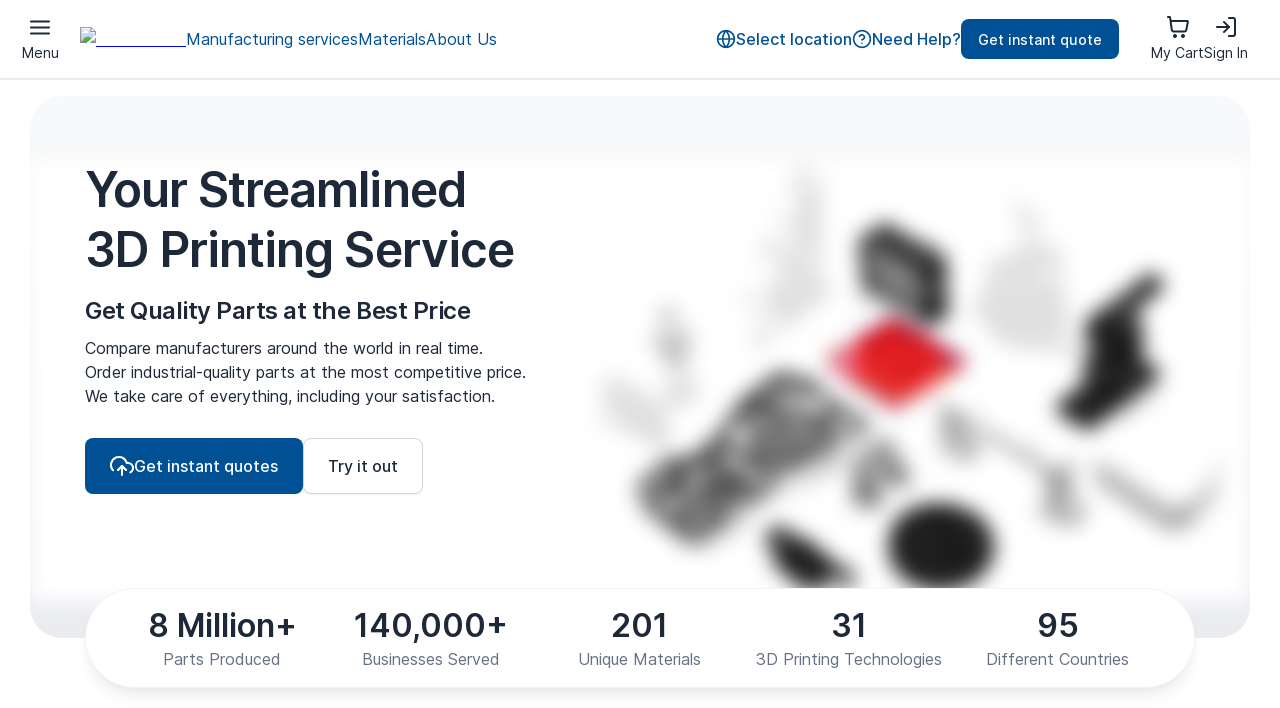

--- FILE ---
content_type: text/html; charset=utf-8
request_url: https://craftcloud3d.com/?utm_source=all3dp&utm_campaign=footer&utm_content=https%3A%2F%2Fall3dp.com%2Freviews%2F&utm_term=3d+printer+reviews+%26amp%3B+more&utm_medium=category
body_size: 82887
content:
<!DOCTYPE html><html lang="en" dir="ltr" translate="no"><head><meta charSet="utf-8"/><meta name="viewport" content="width=device-width, initial-scale=1"/><link rel="preload" as="image" imageSrcSet="/cdn-cgi/image/width=256/logo.svg 1x, /cdn-cgi/image/width=480/logo.svg 2x"/><link rel="preload" as="image" imageSrcSet="/cdn-cgi/image/width=256/logo-short.svg 1x, /cdn-cgi/image/width=320/logo-short.svg 2x"/><link rel="preload" as="image" imageSrcSet="https://eu-central-1.graphassets.com/AW2dIPbpOQJCl5mn4yGf3z/resize=fit:max,height:520,width:768/quality=value:1/output=format:webp/cm9legb211x4207tbfrz5j7ff 768w, https://eu-central-1.graphassets.com/AW2dIPbpOQJCl5mn4yGf3z/resize=fit:max,height:620,width:1024/quality=value:1/output=format:webp/cm9legb211x4207tbfrz5j7ff 1024w, https://eu-central-1.graphassets.com/AW2dIPbpOQJCl5mn4yGf3z/resize=fit:max,height:720,width:1540/quality=value:1/output=format:webp/cm9legb211x4207tbfrz5j7ff 1540w, https://eu-central-1.graphassets.com/AW2dIPbpOQJCl5mn4yGf3z/resize=fit:max,height:720,width:1920/quality=value:1/output=format:webp/cm9legb211x4207tbfrz5j7ff 1920w" fetchPriority="high"/><link rel="preload" as="image" href="https://eu-central-1.graphassets.com/AW2dIPbpOQJCl5mn4yGf3z/resize=height:102,width:136/output=format:webp/RiobVM2MSXWeWBjso0Hz"/><link rel="preload" as="image" href="https://eu-central-1.graphassets.com/AW2dIPbpOQJCl5mn4yGf3z/resize=height:102,width:136/output=format:webp/uY8xfXdeRXKWEtdY9PGT"/><link rel="preload" as="image" href="https://eu-central-1.graphassets.com/AW2dIPbpOQJCl5mn4yGf3z/resize=height:102,width:136/output=format:webp/aFHMalQUR6hMBzDacaYg"/><link rel="preload" as="image" href="https://eu-central-1.graphassets.com/AW2dIPbpOQJCl5mn4yGf3z/resize=height:102,width:136/output=format:webp/GiWPOppRSWhIzafenzDz"/><link rel="preload" as="image" href="https://eu-central-1.graphassets.com/AW2dIPbpOQJCl5mn4yGf3z/resize=height:102,width:136/output=format:webp/BkBXhiX7RkOjnWlVMIE3"/><link rel="preload" as="script" fetchPriority="low" href="/_next/static/chunks/webpack-2b4b1570b9d41e79.js?dpl=dpl-mhvyrkih"/><script src="/_next/static/chunks/87c73c54-dd8d81ac9604067c.js?dpl=dpl-mhvyrkih" async=""></script><script src="/_next/static/chunks/15edc7c2-e52f2e4734844241.js?dpl=dpl-mhvyrkih" async=""></script><script src="/_next/static/chunks/90018-f034aeed2d7c4c29.js?dpl=dpl-mhvyrkih" async=""></script><script src="/_next/static/chunks/main-app-47f114c64785f3de.js?dpl=dpl-mhvyrkih" async=""></script><script src="/_next/static/chunks/59c6eb5a-d51d5d25763d70f3.js?dpl=dpl-mhvyrkih" async=""></script><script src="/_next/static/chunks/89313-55a5176831e28970.js?dpl=dpl-mhvyrkih" async=""></script><script src="/_next/static/chunks/73858-87a41773dbdf4688.js?dpl=dpl-mhvyrkih" async=""></script><script src="/_next/static/chunks/19664-7f84d3fc5dbbffad.js?dpl=dpl-mhvyrkih" async=""></script><script src="/_next/static/chunks/10489-2eaea257a27b6ab9.js?dpl=dpl-mhvyrkih" async=""></script><script src="/_next/static/chunks/37005-d9aa853200dd8e58.js?dpl=dpl-mhvyrkih" async=""></script><script src="/_next/static/chunks/app/global-error-79052251242923fd.js?dpl=dpl-mhvyrkih" async=""></script><script src="/_next/static/chunks/2ed43723-86684c06b2df9c69.js?dpl=dpl-mhvyrkih" async=""></script><script src="/_next/static/chunks/78331-90d5087d0cf2bb39.js?dpl=dpl-mhvyrkih" async=""></script><script src="/_next/static/chunks/82207-feb28307aba6ed6a.js?dpl=dpl-mhvyrkih" async=""></script><script src="/_next/static/chunks/68754-e06535d9cbebe6ef.js?dpl=dpl-mhvyrkih" async=""></script><script src="/_next/static/chunks/4114-b5cc92faba4ab61b.js?dpl=dpl-mhvyrkih" async=""></script><script src="/_next/static/chunks/70988-a9b7a6bd1acf10af.js?dpl=dpl-mhvyrkih" async=""></script><script src="/_next/static/chunks/19943-e81ecaacd41a4c4e.js?dpl=dpl-mhvyrkih" async=""></script><script src="/_next/static/chunks/24988-2d9827b2e530fbb9.js?dpl=dpl-mhvyrkih" async=""></script><script src="/_next/static/chunks/71226-cc634f9d08be4eb3.js?dpl=dpl-mhvyrkih" async=""></script><script src="/_next/static/chunks/app/(main)/layout-09bed4e2c5bc85e9.js?dpl=dpl-mhvyrkih" async=""></script><script src="/_next/static/chunks/48972-11fc5b63e8183fdf.js?dpl=dpl-mhvyrkih" async=""></script><script src="/_next/static/chunks/21867-6ac0c39cf44a388f.js?dpl=dpl-mhvyrkih" async=""></script><script src="/_next/static/chunks/95756-d405503da5adae6e.js?dpl=dpl-mhvyrkih" async=""></script><script src="/_next/static/chunks/39231-7a89824e8f3db908.js?dpl=dpl-mhvyrkih" async=""></script><script src="/_next/static/chunks/app/(main)/%5Blanguage%5D/(content)/layout-7b8edcac23d386ba.js?dpl=dpl-mhvyrkih" async=""></script><script src="/_next/static/chunks/53809-d3df9fa81b428d04.js?dpl=dpl-mhvyrkih" async=""></script><script src="/_next/static/chunks/84643-bdad3d05d9bc4a11.js?dpl=dpl-mhvyrkih" async=""></script><script src="/_next/static/chunks/64548-f1799e39bc4cb23e.js?dpl=dpl-mhvyrkih" async=""></script><script src="/_next/static/chunks/81485-3c4a04a983cdbd5d.js?dpl=dpl-mhvyrkih" async=""></script><script src="/_next/static/chunks/63663-d3689fc79e3e01ff.js?dpl=dpl-mhvyrkih" async=""></script><script src="/_next/static/chunks/app/(main)/%5Blanguage%5D/(content)/%5Btype%5D/%5Bslug%5D/page-b3caa0a43e1e2a26.js?dpl=dpl-mhvyrkih" async=""></script><script src="/_next/static/chunks/69532-ff87823296da36d7.js?dpl=dpl-mhvyrkih" async=""></script><script src="/_next/static/chunks/33448-df51f5bce710c5c7.js?dpl=dpl-mhvyrkih" async=""></script><script src="/_next/static/chunks/46417-2cf3374a2d82c619.js?dpl=dpl-mhvyrkih" async=""></script><script src="/_next/static/chunks/app/(main)/%5Blanguage%5D/layout-93e4831b0bd50a4b.js?dpl=dpl-mhvyrkih" async=""></script><script src="/_next/static/chunks/app/(main)/%5Blanguage%5D/error-1258bbc6cd517b28.js?dpl=dpl-mhvyrkih" async=""></script><script src="/_next/static/chunks/app/(main)/%5Blanguage%5D/not-found-afbb24f42060a144.js?dpl=dpl-mhvyrkih" async=""></script><link rel="preload" href="https://www.googletagmanager.com/gtag/js?id=G-C8BG7FVJVB" as="script"/><link rel="preload" href="//cdn.iubenda.com/cs/iubenda_cs.js" as="script"/><meta name="theme-color" content="#FFFFFF"/><meta name="thumbnail" content="https://eu-central-1.graphassets.com/AW2dIPbpOQJCl5mn4yGf3z/resize=fit:max,height:1000,width:1000/output=format:webp/s89qQNf9S4GcB4gapY8a"/><link rel="preconnect dns-prefetch" href="https://api.config-security.com/"/><link rel="preconnect dns-prefetch" href="https://conf.config-security.com/"/><link rel="preconnect" href="https://www.googletagmanager.com"/><link rel="preconnect" href="https://www.google-analytics.com"/><link rel="preconnect" href="https://cdn.iubenda.com"/><link rel="preload" href="//cdn.iubenda.com/cs/iubenda_cs.js" as="script"/><link rel="preload" href="//www.google-analytics.com/analytics.js" as="script"/><title>Craftcloud® | The Streamlined 3D Printing Service</title><meta name="description" content="Get quality parts at the best price with Craftcloud 3D printing service ✓ 150 materials ✓ FDM, SLS, MJF, SLA  ✓ Instant quotes ✓ No minimum order ✓"/><link rel="manifest" href="/manifest.webmanifest"/><meta name="keywords" content="3D printing service, online 3D printing"/><meta name="publisher" content="https://www.facebook.com/Craftcloud3D"/><meta name="robots" content="index, follow, max-video-preview:-1, max-image-preview:large, max-snippet:-1"/><link rel="canonical" href="https://craftcloud3d.com"/><link rel="alternate" hrefLang="x-default" href="https://craftcloud3d.com"/><link rel="alternate" hrefLang="en" href="https://craftcloud3d.com"/><link rel="alternate" hrefLang="de" href="https://craftcloud3d.com/de"/><link rel="alternate" hrefLang="fr" href="https://craftcloud3d.com/fr"/><link rel="alternate" hrefLang="es" href="https://craftcloud3d.com/es"/><link rel="alternate" hrefLang="pt" href="https://craftcloud3d.com/pt"/><meta name="facebook-domain-verification" content="305ah2qsm9s398dsqidhsfz852b698"/><meta property="og:title" content="Craftcloud® | The Streamlined 3D Printing Service"/><meta property="og:description" content="Get quality parts at the best price with Craftcloud 3D printing service ✓ 150 materials ✓ FDM, SLS, MJF, SLA  ✓ Instant quotes ✓ No minimum order ✓"/><meta property="og:url" content="https://craftcloud3d.com"/><meta property="og:site_name" content="Craftcloud®"/><meta property="og:locale" content="en_US"/><meta property="og:image" content="https://eu-central-1.graphassets.com/AW2dIPbpOQJCl5mn4yGf3z/resize=fit:max,height:1000,width:1000/output=format:webp/s89qQNf9S4GcB4gapY8a"/><meta property="og:type" content="website"/><meta name="twitter:card" content="summary_large_image"/><meta name="twitter:title" content="Craftcloud® | The Streamlined 3D Printing Service"/><meta name="twitter:description" content="Get quality parts at the best price with Craftcloud 3D printing service ✓ 150 materials ✓ FDM, SLS, MJF, SLA  ✓ Instant quotes ✓ No minimum order ✓"/><meta name="twitter:image" content="https://eu-central-1.graphassets.com/AW2dIPbpOQJCl5mn4yGf3z/resize=fit:max,height:1000,width:1000/output=format:webp/s89qQNf9S4GcB4gapY8a"/><link rel="icon" href="/images/icon-craftcloud.png"/><style id="criticalStyles">/*! normalize.css v8.0.1 | MIT License | github.com/necolas/normalize.css */html{line-height:1.15;-webkit-text-size-adjust:100%}main{display:block}h1{font-size:2em;margin:.67em 0}hr{-webkit-box-sizing:content-box;box-sizing:content-box;height:0;overflow:visible}pre{font-family:monospace,monospace;font-size:1em}a{background-color:transparent}abbr[title]{border-bottom:none;text-decoration:underline;-webkit-text-decoration:underline dotted;text-decoration:underline dotted}b,strong{font-weight:bolder}code,kbd,samp{font-family:monospace,monospace;font-size:1em}small{font-size:80%}sub,sup{font-size:75%;line-height:0;position:relative;vertical-align:baseline}sub{bottom:-.25em}sup{top:-.5em}img{border-style:none}button,input,optgroup,select,textarea{font-family:inherit;font-size:100%;line-height:1.15;margin:0}button,input{overflow:visible}button,select{text-transform:none}[type=button],[type=reset],[type=submit],button{-webkit-appearance:button}[type=button]::-moz-focus-inner,[type=reset]::-moz-focus-inner,[type=submit]::-moz-focus-inner,button::-moz-focus-inner{border-style:none}[type=button]:-moz-focusring,[type=reset]:-moz-focusring,[type=submit]:-moz-focusring,button:-moz-focusring{outline:1px dotted ButtonText}fieldset{padding:.35em .75em .625em}legend{-webkit-box-sizing:border-box;box-sizing:border-box;color:inherit;display:table;max-width:100%;padding:0;white-space:normal}progress{vertical-align:baseline}textarea{overflow:auto}[type=checkbox],[type=radio]{-webkit-box-sizing:border-box;box-sizing:border-box;padding:0}[type=number]::-webkit-inner-spin-button,[type=number]::-webkit-outer-spin-button{height:auto}[type=search]{-webkit-appearance:textfield;outline-offset:-2px}[type=search]::-webkit-search-decoration{-webkit-appearance:none}::-webkit-file-upload-button{-webkit-appearance:button;font:inherit}details{display:block}summary{display:list-item}[hidden],template{display:none}.slick-slider{-webkit-box-sizing:border-box;box-sizing:border-box;-webkit-user-select:none;-moz-user-select:none;-ms-user-select:none;user-select:none;-webkit-touch-callout:none;-khtml-user-select:none;-ms-touch-action:pan-y;touch-action:pan-y;-webkit-tap-highlight-color:rgba(0,0,0,0)}.slick-list,.slick-slider{position:relative;display:block}.slick-list{overflow:hidden;margin:0;padding:0}.slick-list:focus{outline:none}.slick-list.dragging{cursor:pointer;cursor:hand}.slick-slider .slick-list,.slick-slider .slick-track{-webkit-transform:translateZ(0);transform:translateZ(0)}.slick-track{position:relative;top:0;left:0;display:block;margin-left:auto;margin-right:auto}.slick-track:after,.slick-track:before{display:table;content:""}.slick-track:after{clear:both}.slick-loading .slick-track{visibility:hidden}.slick-slide{display:none;float:left;height:100%;min-height:1px}[dir=rtl] .slick-slide{float:right}.slick-slide img{display:block}.slick-slide.slick-loading img{display:none}.slick-slide.dragging img{pointer-events:none}.slick-initialized .slick-slide{display:block}.slick-loading .slick-slide{visibility:hidden}.slick-vertical .slick-slide{display:block;height:auto;border:1px solid rgba(0,0,0,0)}.slick-arrow.slick-hidden{display:none}@font-face{font-family:Inter;font-style:normal;font-weight:400;font-display:swap;src:local("Inter"),local("Inter-Regular"),url(/_next/static/media/Inter-Regular.f1f0c35b.woff2) format("woff2"),url(/_next/static/media/Inter-Regular.f356e84a.woff) format("woff")}@font-face{font-family:Inter;font-style:normal;font-weight:500;font-display:swap;src:local("Inter"),local("Inter-Medium"),url(/_next/static/media/Inter-Medium.dc792b50.woff2) format("woff2"),url(/_next/static/media/Inter-Medium.ec7dd2d9.woff) format("woff")}@font-face{font-family:Inter;font-style:normal;font-weight:600;font-display:swap;src:local("Inter"),local("Inter-SemiBold"),url(/_next/static/media/Inter-SemiBold.fcb100c7.woff2) format("woff2"),url(/_next/static/media/Inter-SemiBold.55027e47.woff) format("woff")}@font-face{font-family:Inter;font-style:normal;font-weight:700;font-display:swap;src:local("Inter Bold"),local("Inter-Bold"),url(/_next/static/media/Inter-Bold.579e0f95.woff2) format("woff2"),url(/_next/static/media/Inter-Bold.b1234477.woff) format("woff")}@font-face{font-family:fallback-font;src:local("Arial");ascent-override:90.49%;descent-override:22.56%;line-gap-override:0%;size-adjust:107.06%}[type=button],[type=reset],[type=submit],button{background:rgba(0,0,0,0);border:0;color:inherit;font:inherit;margin:0;padding:0;width:auto;-webkit-appearance:none;-webkit-font-smoothing:antialiased}[type=button]::-moz-focus-inner,[type=reset]::-moz-focus-inner,[type=submit]::-moz-focus-inner,button::-moz-focus-inner{padding:0;border:0}html{-webkit-box-sizing:border-box;box-sizing:border-box}*,:after,:before{-webkit-box-sizing:inherit;box-sizing:inherit}button,label,option,select{cursor:pointer}fieldset{border:0;margin:0;padding:0}textarea{resize:vertical}html{min-height:100%;background:#fff;color:#1d2939}body{margin:0;padding:0;font-family:Inter,fallback-font,sans-serif;font-weight:400;font-size:16px;line-height:1.5;-webkit-font-smoothing:antialiased}[data-popover]{margin:0;padding:0;border:none;background:none;overflow:visible}[data-popover]::-webkit-backdrop{display:none}[data-popover]::backdrop{display:none}[data-popover]:not(:popover-open){display:none!important}[data-popover-fallback]{z-index:9999!important}#root{position:relative;z-index:0}:focus-visible{outline:4px solid #d1eaff}#bootsplash{-webkit-transition:opacity .4s linear;transition:opacity .4s linear;pointer-events:none}.u-app-initialized #bootsplash{opacity:0}#__PRELOADED_STATE__,#dixa-widget-wrapper{display:none}.u-dixa-visible #dixa-widget-wrapper{display:block}.ActionBar{display:-ms-flexbox;display:flex;-ms-flex-align:center;align-items:center;-ms-flex-wrap:wrap;flex-wrap:wrap;-webkit-column-gap:16px;-moz-column-gap:16px;column-gap:16px;row-gap:12px}.ActionBar--space-70{-webkit-column-gap:4px;-moz-column-gap:4px;column-gap:4px}.ActionBar--space-80{-webkit-column-gap:8px;-moz-column-gap:8px;column-gap:8px}.ActionBar--space-90{-webkit-column-gap:12px;-moz-column-gap:12px;column-gap:12px}.ActionBar--space-200{-webkit-column-gap:20px;-moz-column-gap:20px;column-gap:20px}.ActionBar--space-300{-webkit-column-gap:24px;-moz-column-gap:24px;column-gap:24px}.ActionBar--space-400{-webkit-column-gap:32px;-moz-column-gap:32px;column-gap:32px}.ActionBar--space-500{-webkit-column-gap:40px;-moz-column-gap:40px;column-gap:40px}.ActionBar--align-right{-ms-flex-pack:end;justify-content:flex-end}.ActionBar--spaceRow-60{row-gap:2px}.ActionBar--spaceRow-70{row-gap:4px}.ActionBar--spaceRow-80{row-gap:8px}.ActionBar--spaceRow-90{row-gap:12px}.ActionBar--align-center{-ms-flex-pack:center;justify-content:center}@media(min-width:720px){.ActionBar--m-align-left{-ms-flex-pack:start;justify-content:flex-start}.ActionBar--m-align-right{-ms-flex-pack:end;justify-content:flex-end}.ActionBar--m-align-center{-ms-flex-pack:center;justify-content:center}}@media(min-width:960px){.ActionBar--l-align-left{-ms-flex-pack:start;justify-content:flex-start}.ActionBar--l-align-right{-ms-flex-pack:end;justify-content:flex-end}.ActionBar--l-align-center{-ms-flex-pack:center;justify-content:center}}.ActionBar--alignItems-top{-ms-flex-align:start;align-items:flex-start}.ActionBar--alignItems-bottom{-ms-flex-align:end;align-items:flex-end}.ActionBar--alignItems-baseline{-ms-flex-align:baseline;align-items:baseline}@media(max-width:719px){.ActionBar--mobileBlock{width:100%;-ms-flex-direction:column;flex-direction:column;-ms-flex-align:stretch;align-items:stretch}}.ActionBar--noWrap{-ms-flex-wrap:unset;flex-wrap:unset}.Button{display:-ms-inline-flexbox;display:inline-flex;-ms-flex-align:center;align-items:center;-ms-flex-pack:center;justify-content:center;gap:8px;height:40px;padding:0 16px;background:#005096;border:1px solid rgba(0,0,0,0);border-radius:8px;color:#fff;-webkit-appearance:none;-moz-appearance:none;appearance:none;text-decoration:none;cursor:pointer;-webkit-transition:background-color .1s linear,color .1s linear,border-color .1s linear,-webkit-transform .1s linear;transition:background-color .1s linear,color .1s linear,border-color .1s linear,-webkit-transform .1s linear;transition:transform .1s linear,background-color .1s linear,color .1s linear,border-color .1s linear;transition:transform .1s linear,background-color .1s linear,color .1s linear,border-color .1s linear,-webkit-transform .1s linear}.Button__label{font-family:Inter,fallback-font,sans-serif;font-weight:500;font-size:14px;line-height:1.5;line-height:1.1}.Button__icon{display:-ms-flexbox;display:flex;font-size:20px}.Button:hover{background:#013262}.Button:active{-webkit-transform:translateY(1px);transform:translateY(1px)}.Button--disabled,.Button--disabled:active,.Button--disabled:hover{color:#98a2b3;background:#d0d5dd;cursor:not-allowed;-webkit-transform:none;transform:none}.Button--size-90{height:32px;padding:0 12px}.Button--size-90 .Button__label{font-family:Inter,fallback-font,sans-serif;font-weight:500;font-size:14px;line-height:1.5;line-height:1.1}.Button--size-90 .Button__icon{font-size:16px}.Button--size-200{height:48px;padding:0 20px}.Button--size-200 .Button__label{font-family:Inter,fallback-font,sans-serif;font-weight:500;font-size:16px;line-height:1.5;line-height:1.1}.Button--size-300{gap:12px;height:56px;padding:0 24px}.Button--size-300 .Button__label{font-family:Inter,fallback-font,sans-serif;font-weight:500;font-size:16px;line-height:1.5;line-height:1.1}.Button--size-300 .Button__icon{font-size:24px}.Button--appearance-error{background:#d92d20}.Button--appearance-error:hover{background:#912018}.Button--appearance-error.Button--disabled,.Button--appearance-error.Button--disabled:hover{background:#d0d5dd}.Button--hierarchy-secondary{background:#fff;border-color:#d0d5dd;color:#1d2939;-webkit-box-shadow:0 1px 2px 0 rgba(16,24,40,.05);box-shadow:0 1px 2px 0 rgba(16,24,40,.05)}.Button--hierarchy-secondary:hover{background:#f2f4f7}.Button--hierarchy-secondary.Button--disabled,.Button--hierarchy-secondary.Button--disabled:hover{background:#f2f4f7;border-color:#eaecf0;color:#98a2b3}.Button--hierarchy-ghost{background:rgba(29,41,57,0);color:#1d2939}.Button--hierarchy-ghost:hover{background:rgba(29,41,57,.08)}.Button--hierarchy-ghost.Button--disabled,.Button--hierarchy-ghost.Button--disabled:hover{background:rgba(29,41,57,0);color:#98a2b3}.Button--hierarchy-ghost-input-action{background:rgba(29,41,57,0);color:#005096;border-radius:0}.Button--hierarchy-ghost-input-action:hover{background:rgba(29,41,57,.08);color:#013262}.Button--hierarchy-ghost-input-action.Button--disabled,.Button--hierarchy-ghost-input-action.Button--disabled:hover{background:rgba(29,41,57,0);color:#98a2b3}.Button--block{display:-ms-flexbox;display:flex;width:100%}.Button--iconOnly{padding-left:0;padding-right:0;width:40px}.Button--iconOnly.Button--size-90{width:32px}.Button--iconOnly.Button--size-200{width:48px}.Button--iconOnly.Button--size-300{width:56px}.CloseButton{display:inline-block;width:20px;height:20px;font-size:20px;color:#747892;outline:0;vertical-align:middle}.CloseButton--invert{color:#fff}.Grid{display:grid;grid-template-columns:repeat(12,1fr);width:100%}.Grid--space-1400{grid-row-gap:256px}.Grid--space-1300{grid-row-gap:224px}.Grid--space-1200{grid-row-gap:192px}.Grid--space-1100{grid-row-gap:160px}.Grid--space-1000{grid-row-gap:128px}.Grid--space-900{grid-row-gap:96px}.Grid--space-800{grid-row-gap:80px}.Grid--space-700{grid-row-gap:64px}.Grid--space-600{grid-row-gap:48px}.Grid--space-500{grid-row-gap:40px}.Grid--space-400{grid-row-gap:32px}.Grid--space-300{grid-row-gap:24px}.Grid--space-200{grid-row-gap:20px}.Grid--space-100{grid-row-gap:16px}.Grid--space-90{grid-row-gap:12px}.Grid--space-80{grid-row-gap:8px}.Grid--space-70{grid-row-gap:4px}.Grid--space-60{grid-row-gap:2px}@media(min-width:720px){.Grid--spaceM-1400{grid-row-gap:256px}.Grid--spaceM-1300{grid-row-gap:224px}.Grid--spaceM-1200{grid-row-gap:192px}.Grid--spaceM-1100{grid-row-gap:160px}.Grid--spaceM-1000{grid-row-gap:128px}.Grid--spaceM-900{grid-row-gap:96px}.Grid--spaceM-800{grid-row-gap:80px}.Grid--spaceM-700{grid-row-gap:64px}.Grid--spaceM-600{grid-row-gap:48px}.Grid--spaceM-500{grid-row-gap:40px}.Grid--spaceM-400{grid-row-gap:32px}.Grid--spaceM-300{grid-row-gap:24px}.Grid--spaceM-200{grid-row-gap:20px}.Grid--spaceM-100{grid-row-gap:16px}.Grid--spaceM-90{grid-row-gap:12px}.Grid--spaceM-80{grid-row-gap:8px}.Grid--spaceM-70{grid-row-gap:4px}.Grid--spaceM-60{grid-row-gap:2px}}@media(min-width:960px){.Grid--spaceL-1400{grid-row-gap:256px}.Grid--spaceL-1300{grid-row-gap:224px}.Grid--spaceL-1200{grid-row-gap:192px}.Grid--spaceL-1100{grid-row-gap:160px}.Grid--spaceL-1000{grid-row-gap:128px}.Grid--spaceL-900{grid-row-gap:96px}.Grid--spaceL-800{grid-row-gap:80px}.Grid--spaceL-700{grid-row-gap:64px}.Grid--spaceL-600{grid-row-gap:48px}.Grid--spaceL-500{grid-row-gap:40px}.Grid--spaceL-400{grid-row-gap:32px}.Grid--spaceL-300{grid-row-gap:24px}.Grid--spaceL-200{grid-row-gap:20px}.Grid--spaceL-100{grid-row-gap:16px}.Grid--spaceL-90{grid-row-gap:12px}.Grid--spaceL-80{grid-row-gap:8px}.Grid--spaceL-70{grid-row-gap:4px}.Grid--spaceL-60{grid-row-gap:2px}}.Grid--gap-200{grid-column-gap:16px}@media(min-width:720px){.Grid--gap-200{grid-column-gap:32px}}@media(min-width:960px){.Grid--gap-200{grid-column-gap:64px}}.Grid--gap-200.Grid--space-inherit{grid-row-gap:16px}@media(min-width:720px){.Grid--gap-200.Grid--space-inherit{grid-row-gap:32px}}@media(min-width:960px){.Grid--gap-200.Grid--space-inherit{grid-row-gap:64px}}.Grid--gap-100{grid-column-gap:16px}@media(min-width:720px){.Grid--gap-100{grid-column-gap:24px}}@media(min-width:960px){.Grid--gap-100{grid-column-gap:32px}}.Grid--gap-100.Grid--space-inherit{grid-row-gap:16px}@media(min-width:720px){.Grid--gap-100.Grid--space-inherit{grid-row-gap:24px}}@media(min-width:960px){.Grid--gap-100.Grid--space-inherit{grid-row-gap:32px}}.Grid--gap-90{grid-column-gap:16px}@media(min-width:960px){.Grid--gap-90{grid-column-gap:24px}}.Grid--gap-90.Grid--space-inherit{grid-row-gap:16px}@media(min-width:960px){.Grid--gap-90.Grid--space-inherit{grid-row-gap:24px}}.Grid--gap-80{grid-column-gap:16px}.Grid--gap-80.Grid--space-inherit{grid-row-gap:16px}.Grid--align-start{-ms-flex-align:start;align-items:flex-start}.Grid--align-end{-ms-flex-align:end;align-items:flex-end}.Grid--align-stretch{-ms-flex-align:stretch;align-items:stretch}.Grid--align-center{-ms-flex-align:center;align-items:center}.GridCell--s-0{display:none}.GridCell--s-1{display:block;grid-column-end:span 1}.GridCell--s-2{display:block;grid-column-end:span 2}.GridCell--s-3{display:block;grid-column-end:span 3}.GridCell--s-4{display:block;grid-column-end:span 4}.GridCell--s-5{display:block;grid-column-end:span 5}.GridCell--s-6{display:block;grid-column-end:span 6}.GridCell--s-7{display:block;grid-column-end:span 7}.GridCell--s-8{display:block;grid-column-end:span 8}.GridCell--s-9{display:block;grid-column-end:span 9}.GridCell--s-10{display:block;grid-column-end:span 10}.GridCell--s-11{display:block;grid-column-end:span 11}.GridCell--s-12{display:block;grid-column-end:span 12}@media(min-width:720px){.GridCell--m-0{display:none}.GridCell--m-1{display:block;grid-column-end:span 1}.GridCell--m-2{display:block;grid-column-end:span 2}.GridCell--m-3{display:block;grid-column-end:span 3}.GridCell--m-4{display:block;grid-column-end:span 4}.GridCell--m-5{display:block;grid-column-end:span 5}.GridCell--m-6{display:block;grid-column-end:span 6}.GridCell--m-7{display:block;grid-column-end:span 7}.GridCell--m-8{display:block;grid-column-end:span 8}.GridCell--m-9{display:block;grid-column-end:span 9}.GridCell--m-10{display:block;grid-column-end:span 10}.GridCell--m-11{display:block;grid-column-end:span 11}.GridCell--m-12{display:block;grid-column-end:span 12}}@media(min-width:960px){.GridCell--l-0{display:none}.GridCell--l-1{display:block;grid-column-end:span 1}.GridCell--l-2{display:block;grid-column-end:span 2}.GridCell--l-3{display:block;grid-column-end:span 3}.GridCell--l-4{display:block;grid-column-end:span 4}.GridCell--l-5{display:block;grid-column-end:span 5}.GridCell--l-6{display:block;grid-column-end:span 6}.GridCell--l-7{display:block;grid-column-end:span 7}.GridCell--l-8{display:block;grid-column-end:span 8}.GridCell--l-9{display:block;grid-column-end:span 9}.GridCell--l-10{display:block;grid-column-end:span 10}.GridCell--l-11{display:block;grid-column-end:span 11}.GridCell--l-12{display:block;grid-column-end:span 12}}.GridCell--stretch>:first-child{height:100%}.Headline{display:block;margin:0 0 15px;font-weight:700;color:inherit;font-size:16px}@media(min-width:720px){.Headline{font-size:20px}}.Headline>.Icon{position:relative;font-size:.6em;margin-right:.6em;top:-.1em}.Headline--s{font-size:16px;font-weight:700}@media(min-width:720px){.Headline--s{font-size:16px}}.Headline--s>.Icon{font-size:20px;margin-right:10px}.Headline--s .Headline__addendum{font-size:1em}.Icon{display:-ms-inline-flexbox;display:inline-flex;vertical-align:middle}.Icon,.Icon svg{width:1em;height:1em}.Icon svg{fill:currentColor;pointer-events:none}.Icon--block{display:-ms-flexbox;display:flex}.ImageContainer{border-radius:8px;background-color:#f0f1f8;overflow:hidden;aspect-ratio:4/3}.ImageContainer__image{width:100%;height:100%;-o-object-position:center center;object-position:center center;-webkit-animation-name:ImageContainer-fadeIn;animation-name:ImageContainer-fadeIn;-webkit-animation-duration:.4s;animation-duration:.4s;-webkit-animation-timing-function:ease-out;animation-timing-function:ease-out;-webkit-animation-fill-mode:forwards;animation-fill-mode:forwards}.ImageContainer--ratio-1-1{aspect-ratio:1/1}.ImageContainer--noSource .ImageContainer__image{-webkit-animation-name:none;animation-name:none}.ImageContainer--fit-contain .ImageContainer__image{-o-object-fit:contain;object-fit:contain}.ImageContainer--fit-cover .ImageContainer__image{-o-object-fit:cover;object-fit:cover}@-webkit-keyframes ImageContainer-fadeIn{0%{opacity:0}to{opacity:1}}@keyframes ImageContainer-fadeIn{0%{opacity:0}to{opacity:1}}.Image{display:block;max-width:100%}.Image:not(.Image--fixedHeight){height:auto}.Image--inline{display:inline}.Image--fit-contain{-o-object-fit:contain;object-fit:contain}.Image--fit-cover{-o-object-fit:cover;object-fit:cover}.Image--centered{margin:auto}.LinkButton{display:-ms-inline-flexbox;display:inline-flex;-ms-flex-align:center;align-items:center;gap:8px;color:#005096;-webkit-appearance:none;-moz-appearance:none;appearance:none;text-decoration:none;cursor:pointer;-webkit-transition:color .1s linear,-webkit-transform .1s linear;transition:color .1s linear,-webkit-transform .1s linear;transition:transform .1s linear,color .1s linear;transition:transform .1s linear,color .1s linear,-webkit-transform .1s linear}.LinkButton__label{font-family:Inter,fallback-font,sans-serif;font-weight:500;font-size:14px;line-height:1.5;text-align:left}.LinkButton__icon{display:-ms-flexbox;display:flex;font-size:16px}.LinkButton:hover{color:#013262}.LinkButton:active{-webkit-transform:translateY(1px);transform:translateY(1px)}.LinkButton--disabled,.LinkButton--disabled:active,.LinkButton--disabled:hover{color:#98a2b3;cursor:not-allowed;-webkit-transform:none;transform:none}.LinkButton--size-80 .LinkButton__label{font-family:Inter,fallback-font,sans-serif;font-weight:500;font-size:12px;line-height:1.5}.LinkButton--size-80 .LinkButton__icon{font-size:14px}.LinkButton--size-90 .LinkButton__label{font-family:Inter,fallback-font,sans-serif;font-weight:500;font-size:14px;line-height:1.5}.LinkButton--size-90 .LinkButton__icon{font-size:16px}.LinkButton--size-200 .LinkButton__label{font-family:Inter,fallback-font,sans-serif;font-weight:500;font-size:16px;line-height:1.5}.LinkButton--size-200 .LinkButton__icon{font-size:20px}.LinkButton--size-300{gap:12px}.LinkButton--size-300 .LinkButton__label{font-family:Inter,fallback-font,sans-serif;font-weight:500;font-size:16px;line-height:1.5}.LinkButton--size-300 .LinkButton__icon{font-size:24px}.LinkButton--appearance-minor{color:#667085}.LinkButton--appearance-minor:hover{color:#1d2939}.LinkButton--appearance-minor.LinkButton--disabled,.LinkButton--appearance-minor.LinkButton--disabled:hover{color:#98a2b3}.LinkButton--appearance-error{color:#d92d20}.LinkButton--appearance-error:hover{color:#b42318}.LinkButton--appearance-error.LinkButton--disabled,.LinkButton--appearance-error.LinkButton--disabled:hover{color:#98a2b3}.LinkButton--appearance-warning{color:#f79009}.LinkButton--appearance-warning:hover{color:#dc6803}.LinkButton--appearance-warning.LinkButton--disabled,.LinkButton--appearance-warning.LinkButton--disabled:hover{color:#98a2b3}.LinkButton--appearance-success{color:#039855}.LinkButton--appearance-success:hover{color:#027a48}.LinkButton--appearance-success.LinkButton--disabled,.LinkButton--appearance-success.LinkButton--disabled:hover{color:#98a2b3}.Link{position:relative;color:#005096;font-weight:400;text-decoration:none;cursor:pointer;-webkit-transition:color .1s linear,-webkit-transform .1s linear;transition:color .1s linear,-webkit-transform .1s linear;transition:transform .1s linear,color .1s linear;transition:transform .1s linear,color .1s linear,-webkit-transform .1s linear}.LoadingIndicator{display:inline-block;color:#005096;vertical-align:middle;width:1em;height:1em;line-height:1em}.LoadingIndicator__spinner{position:relative;display:block;width:1em;height:1em;-webkit-animation:loading-indicator-spin 1s linear infinite;animation:loading-indicator-spin 1s linear infinite}.LoadingIndicator__spinner:after{width:50%;height:100%;border-bottom:.1em solid;border-radius:.5em 0 0 .5em}.LoadingIndicator__spinner:after,.LoadingIndicator__spinner:before{content:"";position:absolute;top:0;left:0;border-left:.1em solid;border-top:.1em solid}.LoadingIndicator__spinner:before{width:100%;height:50%;border-right:.1em solid;border-radius:.5em .5em 0 0}.LoadingIndicator--invert{color:#fff;opacity:.5}.LoadingIndicator--inherit{color:inherit}@-webkit-keyframes loading-indicator-spin{to{-webkit-transform:rotate(1turn);transform:rotate(1turn)}}@keyframes loading-indicator-spin{to{-webkit-transform:rotate(1turn);transform:rotate(1turn)}}.MaterialImage{display:inline-block;height:30px;width:30px;background:#fff;background-position:50%;background-size:cover;vertical-align:middle;border-radius:9999px;outline:none}.MaterialImage--size-s{height:16px;width:16px}.MaterialImage--size-xs{height:10px;width:10px}.MaterialImage--border{border:1px solid #747892}.MaterialImage--disabled{opacity:.5}.MaterialImage--square{border-radius:8px;height:50px;width:50px}.MaterialImage--square.MaterialImage--size-l{border-radius:8px;height:45px;width:45px}@media(min-width:720px){.MaterialImage--square.MaterialImage--size-l{height:75px;width:75px}}.MaterialImage--square.MaterialImage--size-s{border-radius:4px;height:28px;width:28px}.MaterialImage--square.MaterialImage--size-xs{border-radius:4px;height:12px;width:12px}.NativeSelectField{position:relative;z-index:0}.NativeSelectField__button{font-family:Inter,fallback-font,sans-serif;font-weight:400;font-size:16px;line-height:1.5;width:100%;display:-ms-flexbox;display:flex;border:1px solid #d0d5dd;border-radius:8px;color:#1d2939;background-color:#fff;-webkit-box-shadow:0 1px 2px 0 rgba(16,24,40,.05);box-shadow:0 1px 2px 0 rgba(16,24,40,.05);-webkit-transition:color .15s linear,border-color .15s linear,background-color .15s linear,-webkit-box-shadow .15s linear;transition:color .15s linear,border-color .15s linear,background-color .15s linear,-webkit-box-shadow .15s linear;transition:color .15s linear,border-color .15s linear,background-color .15s linear,box-shadow .15s linear;transition:color .15s linear,border-color .15s linear,background-color .15s linear,box-shadow .15s linear,-webkit-box-shadow .15s linear;height:40px;-ms-flex-pack:justify;justify-content:space-between;-ms-flex-align:center;align-items:center;padding-left:12px;padding-right:12px;gap:8px;overflow:hidden;z-index:10}.NativeSelectField__button>.Icon{-ms-flex-negative:0;flex-shrink:0;color:#667085}.NativeSelectField:hover .NativeSelectField__button{border-color:#98a2b3}.NativeSelectField--disabled .NativeSelectField__button,.NativeSelectField--disabled:hover .NativeSelectField__button{cursor:not-allowed;color:#98a2b3;background-color:#f2f4f7;border-color:#d0d5dd}.NativeSelectField--disabled .NativeSelectField__button>.Icon,.NativeSelectField--disabled:hover .NativeSelectField__button>.Icon{color:#98a2b3}.NativeSelectField--disabled .NativeSelectField__select,.NativeSelectField--disabled:hover .NativeSelectField__select{pointer-events:none}.NativeSelectField__value{display:-ms-flexbox;display:flex;-ms-flex-align:center;align-items:center;gap:8px}.NativeSelectField__placeholder{color:#98a2b3}.NativeSelectField__label,.NativeSelectField__placeholder{white-space:nowrap;overflow:hidden;text-overflow:ellipsis}.NativeSelectField__icon{display:-ms-flexbox;display:flex;-ms-flex-align:center;align-items:center;font-size:20px;color:#98a2b3}.NativeSelectField__select{position:absolute;inset:0;width:100%;opacity:0;z-index:20}.NativeSelectField:focus-within:not(.NativeSelectField--variant-inline) .NativeSelectField__button{-webkit-box-shadow:0 2px 4px -2px rgba(16,24,40,.06),0 4px 8px -2px rgba(16,24,40,.1);box-shadow:0 2px 4px -2px rgba(16,24,40,.06),0 4px 8px -2px rgba(16,24,40,.1)}.NativeSelectField--size-90 .NativeSelectField__button{font-family:Inter,fallback-font,sans-serif;font-weight:400;font-size:14px;line-height:1.5;height:32px}.NativeSelectField--size-90 .NativeSelectField__icon{font-size:16px}.NativeSelectField--size-200 .NativeSelectField__button{height:48px;padding-left:16px;padding-right:16px;gap:12px}.NativeSelectField--size-200 .NativeSelectField__value{gap:12px}.NativeSelectField--mixed .NativeSelectField__label{font-style:italic;padding-right:4px}.NativeSelectField--variant-inline .NativeSelectField__button{display:-ms-inline-flexbox;display:inline-flex;width:auto;height:1em;padding:0;border-radius:0;border:none;outline:0;text-align:left;background:none;-webkit-box-shadow:none;box-shadow:none;color:#005096;overflow:hidden;gap:4px}.NativeSelectField--variant-inline .NativeSelectField__button>.Icon{font-size:20px}.NativeSelectField--variant-inline:hover .NativeSelectField__placeholder{color:#475467}.NativeSelectField--variant-inline.NativeSelectField--appearance-error .NativeSelectField__button{color:#d92d20}.NativeSelectField--variant-inline.NativeSelectField--disabled .NativeSelectField__button{background:none;color:#98a2b3}.NativeSelectField--variant-inline.NativeSelectField--disabled .NativeSelectField__placeholder{color:#98a2b3}.NativeSelectField--variant-inlinePill .NativeSelectField__button{width:auto;border-radius:9999px;border-color:#005096;color:#1d2939}.NativeSelectField--variant-inlinePill:hover .NativeSelectField__button{border-color:#013262}.NativeSelectField--variant-inlinePill.NativeSelectField--disabled .NativeSelectField__button{border-color:#d0d5dd}.NativeSelectField--appearance-error .NativeSelectField__button{border-color:#fda29b}.NativeSelectField--appearance-error:hover .NativeSelectField__button{border-color:#f97066}.NativeSelectField--appearance-error.NativeSelectField--disabled .NativeSelectField__button,.NativeSelectField--appearance-error.NativeSelectField--disabled .NativeSelectField__button:hover{border-color:#d0d5dd}.NavLink{display:-ms-inline-flexbox;display:inline-flex;-ms-flex-direction:column;flex-direction:column;color:#1d2939;font-size:14px;-ms-flex-align:center;align-items:center;outline:none;text-decoration:none;-webkit-transition:color .1s linear;transition:color .1s linear}.NavLink>.NavLink__icon{font-size:24px;line-height:0}.NavLink__label{display:none;margin-top:.2em;-webkit-transition:-webkit-transform .1s linear;transition:-webkit-transform .1s linear;transition:transform .1s linear;transition:transform .1s linear,-webkit-transform .1s linear}@media(min-width:720px){.NavLink__label{display:block}}.NavLink__flyout:popover-open,.NavLink__flyout[data-popover-fallback],:popover-open .NavLink__flyout,[data-popover-fallback] .NavLink__flyout{opacity:1;-webkit-transition:opacity .15s linear;transition:opacity .15s linear}@starting-style{.NavLink__flyout:popover-open,.NavLink__flyout[data-popover-fallback],:popover-open .NavLink__flyout,[data-popover-fallback] .NavLink__flyout{opacity:0}}.NavLink:hover{color:#005096}.NavLink:active .NavLink__label{-webkit-transform:translateY(1px);transform:translateY(1px)}@media(min-width:720px){.NavLink--iconOnly>.NavLink__icon{font-size:48px}}.Paragraph{margin:0 0 15px}.Paragraph>strong{font-weight:700}.Section{margin:0 0 30px}@media(min-width:720px){.Section{margin-bottom:60px}}.SelectField{font-family:Inter,fallback-font,sans-serif;font-weight:400;font-size:16px;line-height:1.5;width:100%;display:-ms-flexbox;display:flex;border:1px solid #d0d5dd;border-radius:8px;color:#1d2939;background-color:#fff;-webkit-box-shadow:0 1px 2px 0 rgba(16,24,40,.05);box-shadow:0 1px 2px 0 rgba(16,24,40,.05);-webkit-transition:color .15s linear,border-color .15s linear,background-color .15s linear,-webkit-box-shadow .15s linear;transition:color .15s linear,border-color .15s linear,background-color .15s linear,-webkit-box-shadow .15s linear;transition:color .15s linear,border-color .15s linear,background-color .15s linear,box-shadow .15s linear;transition:color .15s linear,border-color .15s linear,background-color .15s linear,box-shadow .15s linear,-webkit-box-shadow .15s linear;position:relative;height:40px;-ms-flex-pack:justify;justify-content:space-between;-ms-flex-align:center;align-items:center;padding-left:12px;padding-right:12px;gap:8px;overflow:hidden}.SelectField>.Icon{-ms-flex-negative:0;flex-shrink:0;color:#667085}.SelectField__value{display:-ms-flexbox;display:flex;-ms-flex-align:center;align-items:center;gap:8px;overflow:hidden}.SelectField__placeholder{color:#98a2b3}.SelectField__label,.SelectField__placeholder{white-space:nowrap;overflow:hidden;text-overflow:ellipsis}.SelectField__icon{display:-ms-flexbox;display:flex;-ms-flex-align:center;align-items:center;font-size:16px;color:#98a2b3}.SelectField:focus-within:not(.SelectField--variant-inline){-webkit-box-shadow:0 2px 4px -2px rgba(16,24,40,.06),0 4px 8px -2px rgba(16,24,40,.1);box-shadow:0 2px 4px -2px rgba(16,24,40,.06),0 4px 8px -2px rgba(16,24,40,.1)}.SelectField:hover{border-color:#98a2b3}.SelectField--disabled,.SelectField--disabled:hover{cursor:not-allowed;color:#98a2b3;background-color:#f2f4f7;border-color:#eaecf0}.SelectField--disabled:hover>.Icon,.SelectField--disabled>.Icon{color:#98a2b3}.SelectField--size-90{font-family:Inter,fallback-font,sans-serif;font-weight:400;font-size:14px;line-height:1.5;height:32px}.SelectField--size-90 .SelectField__icon{font-size:16px}.SelectField--size-200{height:48px;padding-left:16px;padding-right:16px;gap:12px}.SelectField--size-200 .SelectField__value{gap:12px}.SelectField--variant-inline{display:-ms-inline-flexbox;display:inline-flex;width:auto;height:1em;padding:0;border-radius:0;border:none;outline:0;text-align:left;background:none;-webkit-box-shadow:none;box-shadow:none;color:#005096;overflow:hidden;gap:4px}.SelectField--variant-inline>.Icon{font-size:20px}.SelectField--variant-inline .SelectField__placeholder:hover{color:#475467}.SelectField--variant-inline.SelectField--appearance-error{color:#d92d20}.SelectField--variant-inline.SelectField--disabled{background:none;color:#98a2b3}.SelectField--variant-inline.SelectField--disabled .SelectField__placeholder{color:#98a2b3}.SelectField--variant-inlinePill{width:auto;border-radius:9999px;border-color:#005096;color:#1d2939}.SelectField--variant-inlinePill:hover{border-color:#013262}.SelectField--variant-inlinePill.SelectField--disabled{border-color:#d0d5dd}.SelectField--appearance-error{border-color:#fda29b}.SelectField--appearance-error:hover{border-color:#f97066}.SelectField--appearance-error.SelectField--disabled,.SelectField--appearance-error.SelectField--disabled:hover{border-color:#d0d5dd}.SelectField--mixed .SelectField__label{font-style:italic;padding-right:4px}.SelectField--open>.Icon{-webkit-transform:rotate(180deg);transform:rotate(180deg)}.SplitLayout{display:-ms-flexbox;display:flex;gap:16px;-ms-flex-pack:justify;justify-content:space-between}.SplitLayout__left,.SplitLayout__right{display:-ms-flexbox;display:flex;overflow:hidden}.SplitLayout--verticalAlignment-baseline{-ms-flex-align:baseline;align-items:baseline}.SplitLayout--verticalAlignment-center{-ms-flex-align:center;align-items:center}.SplitLayout--verticalAlignment-start{-ms-flex-align:start;align-items:flex-start}.SplitLayout--verticalAlignment-end{-ms-flex-align:end;align-items:flex-end}.SplitLayout--wraps{-ms-flex-wrap:wrap;flex-wrap:wrap}.SplitLayout--growLeft .SplitLayout__left{-ms-flex-positive:1;flex-grow:1}.SplitLayout--growLeft .SplitLayout__right{-ms-flex-negative:0;flex-shrink:0}.Stack{width:100%}.Stack>:last-child{margin-bottom:0}.Stack.Stack--space-1400>*+*{margin-top:256px}.Stack.Stack--space-1300>*+*{margin-top:224px}.Stack.Stack--space-1200>*+*{margin-top:192px}.Stack.Stack--space-1100>*+*{margin-top:160px}.Stack.Stack--space-1000>*+*{margin-top:128px}.Stack.Stack--space-900>*+*{margin-top:96px}.Stack.Stack--space-800>*+*{margin-top:80px}.Stack.Stack--space-700>*+*{margin-top:64px}.Stack.Stack--space-600>*+*{margin-top:48px}.Stack.Stack--space-500>*+*{margin-top:40px}.Stack.Stack--space-400>*+*{margin-top:32px}.Stack.Stack--space-300>*+*{margin-top:24px}.Stack.Stack--space-200>*+*{margin-top:20px}.Stack.Stack--space-100>*+*{margin-top:16px}.Stack.Stack--space-90>*+*{margin-top:12px}.Stack.Stack--space-80>*+*{margin-top:8px}.Stack.Stack--space-70>*+*{margin-top:4px}.Stack.Stack--space-60>*+*{margin-top:2px}@media(min-width:720px){.Stack.Stack--spaceM-1400>*+*{margin-top:256px}.Stack.Stack--spaceM-1300>*+*{margin-top:224px}.Stack.Stack--spaceM-1200>*+*{margin-top:192px}.Stack.Stack--spaceM-1100>*+*{margin-top:160px}.Stack.Stack--spaceM-1000>*+*{margin-top:128px}.Stack.Stack--spaceM-900>*+*{margin-top:96px}.Stack.Stack--spaceM-800>*+*{margin-top:80px}.Stack.Stack--spaceM-700>*+*{margin-top:64px}.Stack.Stack--spaceM-600>*+*{margin-top:48px}.Stack.Stack--spaceM-500>*+*{margin-top:40px}.Stack.Stack--spaceM-400>*+*{margin-top:32px}.Stack.Stack--spaceM-300>*+*{margin-top:24px}.Stack.Stack--spaceM-200>*+*{margin-top:20px}.Stack.Stack--spaceM-100>*+*{margin-top:16px}.Stack.Stack--spaceM-90>*+*{margin-top:12px}.Stack.Stack--spaceM-80>*+*{margin-top:8px}.Stack.Stack--spaceM-70>*+*{margin-top:4px}.Stack.Stack--spaceM-60>*+*{margin-top:2px}}@media(min-width:960px){.Stack.Stack--spaceL-1400>*+*{margin-top:256px}.Stack.Stack--spaceL-1300>*+*{margin-top:224px}.Stack.Stack--spaceL-1200>*+*{margin-top:192px}.Stack.Stack--spaceL-1100>*+*{margin-top:160px}.Stack.Stack--spaceL-1000>*+*{margin-top:128px}.Stack.Stack--spaceL-900>*+*{margin-top:96px}.Stack.Stack--spaceL-800>*+*{margin-top:80px}.Stack.Stack--spaceL-700>*+*{margin-top:64px}.Stack.Stack--spaceL-600>*+*{margin-top:48px}.Stack.Stack--spaceL-500>*+*{margin-top:40px}.Stack.Stack--spaceL-400>*+*{margin-top:32px}.Stack.Stack--spaceL-300>*+*{margin-top:24px}.Stack.Stack--spaceL-200>*+*{margin-top:20px}.Stack.Stack--spaceL-100>*+*{margin-top:16px}.Stack.Stack--spaceL-90>*+*{margin-top:12px}.Stack.Stack--spaceL-80>*+*{margin-top:8px}.Stack.Stack--spaceL-70>*+*{margin-top:4px}.Stack.Stack--spaceL-60>*+*{margin-top:2px}}.Tag{display:inline-block;background:#f0f1f8;color:#747892;font-size:12px;border-radius:9999px;padding:.1em .5em}.Tag--size-l{color:#1d2939;font-weight:700;padding:.5em 1em}.ToastLayout{padding:15px;pointer-events:none}.ToastLayout__toast{max-width:440px;width:100%;margin-left:auto;margin-bottom:10px;pointer-events:all}.ToastLayout__toast-enter{opacity:0;-webkit-transform:translateY(30px);transform:translateY(30px)}.ToastLayout__toast-enter-active{opacity:1;-webkit-transform:none;transform:none;-webkit-transition:opacity .4s linear,-webkit-transform .4s cubic-bezier(.55,1.51,.6,1.01);transition:opacity .4s linear,-webkit-transform .4s cubic-bezier(.55,1.51,.6,1.01);transition:transform .4s cubic-bezier(.55,1.51,.6,1.01),opacity .4s linear;transition:transform .4s cubic-bezier(.55,1.51,.6,1.01),opacity .4s linear,-webkit-transform .4s cubic-bezier(.55,1.51,.6,1.01)}.ToastLayout__toast-exit{opacity:1}.ToastLayout__toast-exit-active{opacity:0;margin-bottom:0;-webkit-transition:opacity .4s linear,height .4s ease-out,margin-bottom .4s ease-out;transition:opacity .4s linear,height .4s ease-out,margin-bottom .4s ease-out}#body .u-bg-minor{background:#f0f1f8}#body .u-block-left{margin-left:0;margin-right:auto}#body .u-block-right{margin-left:auto;margin-right:0}#body .u-block-center{margin-left:auto;margin-right:auto}#body .u-hide{display:none}#body .u-hide-visually{border:0;clip:rect(0 0 0 0);height:1px;margin:-1px;overflow:hidden;padding:0;position:absolute;width:1px}#body .u-float-left{float:left}#body .u-float-right{float:right}#body .u-invert{background:#1d2939;color:#fff}#body .u-responsive-margin-bottom-xs-base{margin-bottom:5px}@media(min-width:960px){#body .u-responsive-margin-bottom-xs-base{margin-bottom:15px}}#body .u-responsive-margin-bottom-base-l{margin-bottom:15px}@media(min-width:960px){#body .u-responsive-margin-bottom-base-l{margin-bottom:30px}}#body .u-responsive-margin-bottom-base-xl{margin-bottom:15px}@media(min-width:960px){#body .u-responsive-margin-bottom-base-xl{margin-bottom:60px}}#body .u-responsive-margin-bottom-l-xl{margin-bottom:30px}@media(min-width:960px){#body .u-responsive-margin-bottom-l-xl{margin-bottom:60px}}#body .u-responsive-margin-top-l-xl{margin-top:30px}@media(min-width:960px){#body .u-responsive-margin-top-l-xl{margin-top:60px}}#body .u-responsive-margin-top-none-xl{margin-top:0}@media(min-width:960px){#body .u-responsive-margin-top-none-xl{margin-top:60px}}@media(max-width:719px){#body .u-hide-mobile{display:none!important}}@media(min-width:720px){#body .u-show-mobile{display:none!important}}@media(min-width:720px)and (max-width:959px){#body .u-hide-tablet{display:none!important}}@media(max-width:719px){#body .u-show-tablet{display:none!important}}@media(min-width:960px){#body .u-show-tablet{display:none!important}}@media(min-width:960px)and (max-width:1499px){#body .u-hide-desktop{display:none!important}}@media(max-width:719px){#body .u-show-desktop{display:none!important}}@media(min-width:720px)and (max-width:959px){#body .u-show-desktop{display:none!important}}@media(min-width:1500px){#body .u-hide-bigscreen,#body .u-show-desktop{display:none!important}}@media(max-width:719px){#body .u-show-bigscreen{display:none!important}}@media(min-width:720px)and (max-width:959px){#body .u-show-bigscreen{display:none!important}}@media(min-width:960px)and (max-width:1499px){#body .u-show-bigscreen{display:none!important}}#body .u-no-margin{margin:0}#body .u-no-margin-top{margin-top:0}#body .u-no-margin-bottom{margin-bottom:0}#body .u-margin-bottom-xs{margin-bottom:5px}#body .u-margin-bottom-s{margin-bottom:10px}#body .u-margin-bottom{margin-bottom:15px}#body .u-margin-bottom-l{margin-bottom:30px}#body .u-margin-bottom-xl{margin-bottom:60px}#body .u-margin-bottom-xxl{margin-bottom:90px}#body .u-margin-bottom-xxxl{margin-bottom:120px}#body .u-margin-top-xs{margin-top:5px}#body .u-margin-top-s{margin-top:10px}#body .u-margin-top{margin-top:15px}#body .u-margin-top-l{margin-top:30px}#body .u-margin-top-xl{margin-top:60px}#body .u-margin-top-xxl{margin-top:90px}#body .u-margin-top-xxxl{margin-top:120px}#body .u-margin-left-xs{margin-left:5px}#body .u-margin-left-s{margin-left:10px}#body .u-margin-left{margin-left:15px}#body .u-margin-left-l{margin-left:30px}#body .u-margin-left-xl{margin-left:60px}#body .u-margin-left-xxl{margin-left:90px}#body .u-margin-left-xxxl{margin-left:120px}#body .u-margin-right-xs{margin-right:5px}#body .u-margin-right-s{margin-right:10px}#body .u-margin-right{margin-right:15px}#body .u-margin-right-l{margin-right:30px}#body .u-margin-right-xl{margin-right:60px}#body .u-margin-right-xxl{margin-right:90px}#body .u-margin-right-xxxl{margin-right:120px}#body .u-align-left{text-align:left}#body .u-align-right{text-align:right}#body .u-align-center{text-align:center}#body .u-font-size-xs{font-size:12px}#body .u-font-size-s{font-size:14px}#body .u-font-size-base{font-size:16px}#body .u-font-size-l{font-size:20px}#body .u-font-size-xl{font-size:30px}#body .u-truncate{white-space:nowrap;overflow:hidden;text-overflow:ellipsis}@media(min-width:720px){#body .u-columns-2{-webkit-column-count:2;-moz-column-count:2;column-count:2;-webkit-column-gap:30px;-moz-column-gap:30px;column-gap:30px}}#body .u-no-wrap{white-space:nowrap}.AppLayout{position:relative;display:-ms-flexbox;display:flex;-ms-flex-direction:column;flex-direction:column}.AppLayout__header{position:-webkit-sticky;position:sticky;top:0;-ms-flex-negative:0;flex-shrink:0;z-index:20}.AppLayout__children{min-height:calc(100vh - 50px);min-height:calc(100svh - 50px);display:-ms-flexbox;display:flex;-ms-flex-direction:column;flex-direction:column;position:relative;z-index:10}@media(min-width:720px){.AppLayout__children{min-height:calc(100vh - 80px);min-height:calc(100svh - 80px)}}.AppLayout__toasts{position:fixed;top:50px;left:0;right:0;height:0;z-index:30}@media(min-width:720px){.AppLayout__toasts{top:80px}}.Banner{background-color:#747892;color:#fff;padding:15px}@media(min-width:720px){.Banner{display:-ms-flexbox;display:flex}}.Banner__content{margin-right:30px}.Banner__header{display:-ms-flexbox;display:flex;padding-right:10px;white-space:nowrap;-ms-flex-align:center;align-items:center}@media(max-width:719px){.Banner__header{white-space:unset;margin-right:20px}}.Banner__header .Icon{color:#fff;font-size:20px;vertical-align:baseline;vertical-align:initial;margin-right:15px;-ms-flex-negative:0;flex-shrink:0}.Banner__header .Link{color:#fff;font-weight:700;text-decoration:underline}.Banner>.CloseButton{position:absolute;top:15px;right:15px}.Banner--centered{-ms-flex-pack:center;justify-content:center}.Banner--backgroundImage{background-position:50%;background-repeat:no-repeat;background-size:cover}.CartNavLink{display:-ms-inline-flexbox;display:inline-flex;-ms-flex-direction:column;flex-direction:column;color:#1d2939;font-size:14px;-ms-flex-align:center;align-items:center;outline:none;text-decoration:none;-webkit-transform:color .1s linear;transform:color .1s linear}.CartNavLink__icon{position:relative}.CartNavLink__icon>.Icon{font-size:24px}.CartNavLink__count{display:block;position:absolute;top:-8px;right:-8px;min-width:20px;padding:0 2px;-webkit-transition:-webkit-transform .5s cubic-bezier(.2,.9,.3,1.5);transition:-webkit-transform .5s cubic-bezier(.2,.9,.3,1.5);transition:transform .5s cubic-bezier(.2,.9,.3,1.5);transition:transform .5s cubic-bezier(.2,.9,.3,1.5),-webkit-transform .5s cubic-bezier(.2,.9,.3,1.5);-webkit-transform:scale(1);transform:scale(1);background:#fd992a;color:#fff;font-size:12px;font-weight:700;line-height:1.2;border:2px solid #fff;border-radius:8px;text-align:center}.CartNavLink__count.CartNavLink__countTransition-enter{-webkit-transform:scale(1.5);transform:scale(1.5)}.CartNavLink__count.CartNavLink__countTransition-enter-active,.CartNavLink__count.CartNavLink__countTransition-enter-done{-webkit-transform:scale(1);transform:scale(1)}.CartNavLink__count.CartNavLink__countTransition-exit,.CartNavLink__count.CartNavLink__countTransition-exit-done{-webkit-transform:scale(.1);transform:scale(.1)}.CartNavLink__label{display:none;margin-top:.2em;-webkit-transform:transition .1s linear;transform:transition .1s linear}@media(min-width:720px){.CartNavLink__label{display:block}}.CartNavLink:hover{color:#005096}.CartNavLink:active .CartNavLink__label{-webkit-transform:translateY(1px);transform:translateY(1px)}.CartNavLink__portal{opacity:0}.CartNavLink__portal.CartNavLink__transition-enter-done{-webkit-transition:opacity .3s ease-out;transition:opacity .3s ease-out;opacity:1}.CartNavLink__portal.CartNavLink__transition-exit,.CartNavLink__portal.CartNavLink__transition-exit-done{-webkit-transition:opacity .3s ease-out;transition:opacity .3s ease-out;opacity:0}.CartNavLink--zero .CartNavLink__count{display:none}.Container{position:relative;width:100%;margin:0 auto;padding:0 15px;max-width:1170px}@media(min-width:720px){.Container{padding:0 30px}}.Container--size-full{max-width:none}.Container--size-l{max-width:990px}.Container--size-xl{max-width:1470px}.Container--size-s{max-width:880px}.Container--size-xs{max-width:780px}.Container--size-xxs{max-width:490px}.Container--align-center{display:-ms-flexbox;display:flex;-ms-flex-direction:column;flex-direction:column;-ms-flex-align:center;align-items:center}.Container--selfAlign-left{margin:0}.ContentHeaderSection{position:relative;background:-webkit-gradient(linear,left top,left bottom,from(#f9fafb),to(#eaecf0));background:linear-gradient(180deg,#f9fafb,#eaecf0);z-index:0}.ContentHeaderSection__wrapper{position:relative;z-index:20;padding:64px 0 96px}@media(min-width:720px){.ContentHeaderSection__wrapper{padding:80px 0 112px}}@media(min-width:960px){.ContentHeaderSection__wrapper{padding:96px 0 128px}}.ContentHeaderSection__footer{position:relative;z-index:20;border-bottom:1px solid #fff}.ContentHeaderSection__slope{position:absolute;display:-ms-flexbox;display:flex;-ms-flex-direction:column;flex-direction:column;-ms-flex-align:center;align-items:center;width:100%;-webkit-transform:translateY(-100%);transform:translateY(-100%);overflow:hidden;z-index:10}.ContentHeaderSection__slope:after{content:"";display:block;width:100%;height:32px;background:#fff}.ContentHeaderSection__slope>svg{fill:#fff}.ContentHeadline{display:block;margin:0;font-family:Inter,fallback-font,sans-serif;font-weight:600;font-size:28px;line-height:1.33}@media(min-width:720px){.ContentHeadline{font-family:Inter,fallback-font,sans-serif;font-weight:600;font-size:32px;line-height:1.33}}@media(min-width:960px){.ContentHeadline{font-family:Inter,fallback-font,sans-serif;font-weight:600;font-size:36px;line-height:1.25;letter-spacing:-.02em}}.ContentHeadline--size-70{font-family:Inter,fallback-font,sans-serif;font-weight:600;font-size:18px;line-height:1.33}@media(min-width:720px){.ContentHeadline--size-70{font-family:Inter,fallback-font,sans-serif;font-weight:600;font-size:18px;line-height:1.33}}@media(min-width:960px){.ContentHeadline--size-70{font-family:Inter,fallback-font,sans-serif;font-weight:600;font-size:20px;line-height:1.33}}.ContentHeadline--size-80{font-family:Inter,fallback-font,sans-serif;font-weight:600;font-size:20px;line-height:1.33}@media(min-width:720px){.ContentHeadline--size-80{font-family:Inter,fallback-font,sans-serif;font-weight:600;font-size:20px;line-height:1.33}}@media(min-width:960px){.ContentHeadline--size-80{font-family:Inter,fallback-font,sans-serif;font-weight:600;font-size:24px;line-height:1.33}}.ContentHeadline--size-90{font-family:Inter,fallback-font,sans-serif;font-weight:600;font-size:24px;line-height:1.33}@media(min-width:720px){.ContentHeadline--size-90{font-family:Inter,fallback-font,sans-serif;font-weight:600;font-size:28px;line-height:1.33}}@media(min-width:960px){.ContentHeadline--size-90{font-family:Inter,fallback-font,sans-serif;font-weight:600;font-size:32px;line-height:1.33}}.ContentHeadline--size-200{font-family:Inter,fallback-font,sans-serif;font-weight:600;font-size:32px;line-height:1.33}@media(min-width:720px){.ContentHeadline--size-200{font-family:Inter,fallback-font,sans-serif;font-weight:600;font-size:36px;line-height:1.25;letter-spacing:-.02em}}@media(min-width:960px){.ContentHeadline--size-200{font-family:Inter,fallback-font,sans-serif;font-weight:600;font-size:48px;line-height:1.25;letter-spacing:-.02em}}.ContentHeadline--size-300{font-family:Inter,fallback-font,sans-serif;font-weight:600;font-size:36px;line-height:1.25;letter-spacing:-.02em}@media(min-width:720px){.ContentHeadline--size-300{font-family:Inter,fallback-font,sans-serif;font-weight:600;font-size:48px;line-height:1.25;letter-spacing:-.02em}}@media(min-width:960px){.ContentHeadline--size-300{font-family:Inter,fallback-font,sans-serif;font-weight:600;font-size:60px;line-height:1.1;letter-spacing:-.02em}}.ContentHeadline--size-400{font-family:Inter,fallback-font,sans-serif;font-weight:600;font-size:48px;line-height:1.25;letter-spacing:-.02em}@media(min-width:720px){.ContentHeadline--size-400{font-family:Inter,fallback-font,sans-serif;font-weight:600;font-size:60px;line-height:1.1;letter-spacing:-.02em}}@media(min-width:960px){.ContentHeadline--size-400{font-family:Inter,fallback-font,sans-serif;font-weight:600;font-size:72px;line-height:1.1;letter-spacing:-.02em}}.ContentHeadline--appearance-inverted{color:#fff}.ContentHeadline--appearance-invertedMinor{color:#d0d5dd}.ContentParagraph{font-family:Inter,fallback-font,sans-serif;font-weight:400;font-size:16px;line-height:1.5;color:#667085;margin:0}.ContentParagraph--contained{max-width:540px}.ContentParagraph--appearance-inverted{color:#fff}.ContentParagraph--appearance-invertedMinor{color:#d0d5dd}.ContentParagraph--centered{margin-left:auto;margin-right:auto}.ContentSection{background:#fff}.ContentSection__content{padding:64px 0}.ContentSection--background-major{background:#f2f4f7}.ContentSection--background-invert{background:#1d2939;color:#fff}.ContentSection--background-image{background-origin:content-box;background-repeat:no-repeat;background-position:bottom}@media(min-width:720px){.ContentSection--background-image{background-position:50%}}.ContentSection--backgroundSize-cover{background-size:cover;background-position:50%}.ContentSection--backgroundSize-contain{background-size:contain}@media(min-width:960px){.ContentSection--space-l .ContentSection__content{padding:128px 0}}.ContentSlope{display:block;width:100%;height:16px;fill:currentColor}@media(min-width:960px){.ContentSlope{height:32px}}.CustomerLogos{width:100%;text-align:center;margin-bottom:-5px}@media(min-width:720px){.CustomerLogos{margin-bottom:-15px}}.CustomerLogos>img{display:inline-block;max-width:80px;width:100%;height:auto;margin:0 5px 5px}@media(min-width:720px){.CustomerLogos>img{max-width:117px;margin:0 15px 15px}}@media(min-width:960px){.CustomerLogos--size-l{display:-ms-flexbox;display:flex;-ms-flex-pack:justify;justify-content:space-between;-ms-flex-align:center;align-items:center}}@media(min-width:720px){.CustomerLogos--size-l>img{max-width:136px;margin:0 15px 15px}.CustomerLogos--size-l>img:first-child{margin-left:0}.CustomerLogos--size-l>img:last-child{margin-right:0}}@media(min-width:960px){.CustomerLogos--size-l>img{margin:0 30px}}.FoldableContent{-webkit-transition:opacity .4s linear,height .4s ease-in-out;transition:opacity .4s linear,height .4s ease-in-out;overflow:hidden}.FoldableContent--entered,.FoldableContent--entering{opacity:1}.FoldableContent--exited,.FoldableContent--exiting{height:0;opacity:0}.FooterLink{display:-ms-inline-flexbox;display:inline-flex;-ms-flex-align:center;align-items:center;gap:8px;text-decoration:none;color:#667085;text-align:inherit;-webkit-transition:color .1s linear,-webkit-transform .1s linear;transition:color .1s linear,-webkit-transform .1s linear;transition:transform .1s linear,color .1s linear;transition:transform .1s linear,color .1s linear,-webkit-transform .1s linear}.FooterLink:hover{color:#1d2939}.FooterLink:active{-webkit-transform:translateY(1px);transform:translateY(1px)}.FooterLink__icon{display:block;font-size:16px}.FooterLink--appearance-alternative{color:#98a2b3}.FooterLink--appearance-alternative:hover{color:#475467}.FooterLink--active{color:#1d2939}.Footer{font-family:Inter,fallback-font,sans-serif;font-weight:400;font-size:16px;line-height:1.5;padding:48px 0 64px;background:#fff;color:#667085}.Footer__meta{display:-ms-flexbox;display:flex;-ms-flex-direction:column;flex-direction:column;-ms-flex-wrap:wrap;flex-wrap:wrap;gap:12px;-webkit-column-gap:16px;-moz-column-gap:16px;column-gap:16px}@media(min-width:960px){.Footer__meta{-ms-flex-direction:row;flex-direction:row}}.Footer__bottom{font-family:Inter,fallback-font,sans-serif;font-weight:400;font-size:14px;line-height:1.5;margin-top:32px;padding-top:32px;border-top:1px solid #d0d5dd;color:#98a2b3;display:-ms-flexbox;display:flex;-ms-flex-direction:column;flex-direction:column;gap:32px}@media(min-width:960px){.Footer__bottom{-ms-flex-direction:row;flex-direction:row;-ms-flex-pack:justify;justify-content:space-between}}.Footer__copyline{white-space:nowrap}.Footer--slope{padding-top:0}.Footer--slope .Footer__slope{margin-bottom:48px;background-color:#f2f4f7;color:#fff}.Footer--background-major{background:#f2f4f7}.Footer--background-major .Footer__slope{background-color:#fff;color:#f2f4f7}.Footnote{padding:16px 0;border-top:1px solid #d0d5dd}@media(min-width:960px){.Footnote{width:75%}}.HeroSection{position:relative;padding-top:50px;background:-webkit-gradient(linear,left top,left bottom,from(#f9fafb),to(#eaecf0));background:linear-gradient(180deg,#f9fafb,#eaecf0);z-index:0}@media(min-width:720px){.HeroSection{padding-top:80px}}.HeroSection__wrapper{position:relative;z-index:20;padding:64px 0}@media(min-width:720px){.HeroSection__wrapper{padding:80px 0}}@media(min-width:960px){.HeroSection__wrapper{padding:96px 0}}.HeroSection__footer{position:relative;z-index:20}.HeroSection__slope{position:absolute;display:-ms-flexbox;display:flex;-ms-flex-direction:column;flex-direction:column;-ms-flex-align:center;align-items:center;width:100%;-webkit-transform:translateY(-100%);transform:translateY(-100%);overflow:hidden;z-index:10}.HeroSection__slope:after{content:"";display:block;width:100%;height:32px;background:#fff}.HeroSection__slope>svg{fill:#fff}.HeroSliderLayout{position:relative;text-align:center}@media(min-width:960px){.HeroSliderLayout{text-align:left}}.HeroSliderLayout{display:grid;-ms-flex-align:center;align-items:center;grid-template-columns:repeat(12,1fr);grid-column-gap:16px}@media(min-width:960px){.HeroSliderLayout{grid-column-gap:32px}}.HeroSliderLayout__children,.HeroSliderLayout__slider{position:relative;grid-column-end:span 12}@media(min-width:960px){.HeroSliderLayout__children,.HeroSliderLayout__slider{grid-column-end:span 6}}.HeroSliderLayout__children{z-index:20}.HeroSliderLayout__slider{display:none;z-index:10;max-width:100%}@media(min-width:960px){.HeroSliderLayout__slider{display:block}}.HeroSliderButton{font-family:Inter,fallback-font,sans-serif;font-weight:500;font-size:14px;line-height:1.5;display:-ms-flexbox;display:flex;-ms-flex-align:center;align-items:center;-ms-flex-pack:start;justify-content:flex-start;gap:16px;padding:8px 12px;color:#667085;border-radius:8px;background:rgba(29,41,57,0);-webkit-transition:color .15s linear,background .15s linear;transition:color .15s linear,background .15s linear}.HeroSliderButton:hover{color:#1d2939;background:rgba(29,41,57,.08)}.HeroSliderButton--active,.HeroSliderButton--active:hover{background:#fff;color:#005096}.HeroSliderButton>.Icon{font-size:20px}.HeroSlider{display:-ms-flexbox;display:flex;-ms-flex-align:center;align-items:center;gap:4px}.HeroSlider__buttons{display:-ms-flexbox;display:flex;-ms-flex-direction:column;flex-direction:column;gap:8px}.HeroSlider__images{position:relative;-ms-flex-positive:1;flex-grow:1;overflow:visible;aspect-ratio:380/440}.HeroSlider__slide{position:absolute;top:0;left:0;width:100%;height:100%;-webkit-transform-origin:50% 50%;transform-origin:50% 50%;opacity:0}.HeroSlider__slide>.Image{width:100%;height:100%;-o-object-position:center center;object-position:center center}.HeroSlider__slide-appear{opacity:1;-webkit-transition:opacity .15s linear;transition:opacity .15s linear}.HeroSlider__slide-enter{-webkit-transform:translateX(60%) scale(.8);transform:translateX(60%) scale(.8);opacity:0}.HeroSlider__slide-enter-active{-webkit-transition:opacity .4s ease-out,-webkit-transform .4s cubic-bezier(0,0,.2,1.25);transition:opacity .4s ease-out,-webkit-transform .4s cubic-bezier(0,0,.2,1.25);transition:opacity .4s ease-out,transform .4s cubic-bezier(0,0,.2,1.25);transition:opacity .4s ease-out,transform .4s cubic-bezier(0,0,.2,1.25),-webkit-transform .4s cubic-bezier(0,0,.2,1.25);-webkit-transform:none;transform:none;opacity:1}.HeroSlider__slide-enter-done,.HeroSlider__slide-exit{opacity:1}.HeroSlider__slide-exit-active{-webkit-transform:translateX(-60%) scale(.8);transform:translateX(-60%) scale(.8);opacity:0;-webkit-transition:opacity .15s ease-in,-webkit-transform .15s ease-in;transition:opacity .15s ease-in,-webkit-transform .15s ease-in;transition:opacity .15s ease-in,transform .15s ease-in;transition:opacity .15s ease-in,transform .15s ease-in,-webkit-transform .15s ease-in}.HeroSlider__slide-exit-done{opacity:0}.HeroSlider__blob{position:absolute;top:0;left:0;right:0;bottom:0;height:100%;width:100%;overflow:visible}.HeroSlider__blobBg{fill:#005096}.HeroSlider__blobBg,.HeroSlider__blobFg{-webkit-transition:d .4s cubic-bezier(0,0,.2,1.25);transition:d .4s cubic-bezier(0,0,.2,1.25)}.HeroSlider__blobFg{fill:#fff}.HeroSlider--blob-0 .HeroSlider__blobBg{d:path("M194.952 62.6992C235.492 58.1412 279.3 76.0345 301.779 111.496C321.026 141.859 302.446 186.687 301.779 223.072C301.135 258.214 325.095 305.897 301.779 331.287C278.318 356.837 228.794 353.331 194.952 355.858C156.336 358.742 132.243 316.968 105.742 287.55C90.152 257.589 90.1519 258.747 90.1519 223.072C94.7607 192.964 74.2422 145.369 90.152 119.786C111.7 85.1355 155.566 67.1274 194.952 62.6992Z")}.HeroSlider--blob-0 .HeroSlider__blobFg{d:path("M188.55 51.6296C229.204 45.2067 258.523 89.3344 288.455 119.015C319.85 150.147 367.676 179.144 362.631 224.25C357.619 269.069 304.245 284.279 267.398 307.304C242.797 322.676 211.382 314.051 183.182 319.09C145.145 325.886 110.071 362.995 77.4877 341.236C41.6186 317.283 17.2771 268.106 25.6571 224.25C33.5669 182.855 86.4448 176.413 114.705 146.466C143.15 116.321 148.646 57.9339 188.55 51.6296Z")}.HeroSlider--blob-1 .HeroSlider__blobBg{d:path("M177.957 33.0006C224.686 33.205 241.218 90.6378 267.925 126.223C287.645 152.497 308.137 177.775 310.585 209.714C313.233 244.258 303.152 277.653 281.704 305.993C254.981 341.301 224.415 386.667 177.957 384.953C131.72 383.247 104.052 336.457 82.144 298.631C66.3975 271.444 75.5727 240.569 76.4623 209.714C77.3098 180.318 72.2328 151.382 87.1376 125.432C109.107 87.1801 131.25 32.7962 177.957 33.0006Z")}.HeroSlider--blob-1 .HeroSlider__blobFg{d:path("M180.476 62.0805C221.947 60.2492 257.704 89.9673 284.267 121.831C308.379 150.754 314.008 187.959 316.709 225.5C319.714 267.264 330.342 315.98 300.34 345.224C270.437 374.371 222.111 361.79 180.476 358.289C143.842 355.208 106.189 351.593 79.2282 326.629C51.3568 300.822 35.857 263.441 37.0658 225.5C38.241 188.614 61.1193 158.361 85.4736 130.609C112.24 100.108 139.908 63.8719 180.476 62.0805Z")}.HeroSlider--blob-2 .HeroSlider__blobBg{d:path("M192.846 101.328C225.529 98.8421 266.166 83.2715 287.205 107.978C308.301 132.751 285.901 169.486 277.477 200.711C271.935 221.25 283.161 265.36 268.952 281.377C253.192 299.142 216.55 292.528 192.846 296.107C166.137 300.139 139.715 290.119 118.142 274.128C92.6419 255.226 65.4018 232.076 64.1501 200.711C62.8746 168.748 69.4375 121.091 95.0304 101.327C117.732 83.796 164.06 103.517 192.846 101.328Z")}.HeroSlider--blob-2 .HeroSlider__blobFg{d:path("M192.928 49.001C236.175 49.205 238.683 82.2626 263.4 117.766C281.65 143.981 300.616 169.202 302.881 201.068C305.332 235.534 269.295 243.121 249.444 271.396C224.713 306.625 223.132 330.624 180.136 328.914C137.344 327.212 111.738 327.523 91.4626 289.783C76.8895 262.657 85.381 231.853 86.2043 201.068C86.9887 171.739 109.571 149.704 123.365 123.812C143.698 85.6476 149.702 48.7971 192.928 49.001Z")}.HeroSlider--blob-3 .HeroSlider__blobBg{d:path("M 172.873 108.4575C207.461 107.2047 243.053 87.621 272.708 105.4669C307.46 126.3799 347.377 164.8457 344.5 205.303C341.695 244.75 288.858 265.441 259.451 291.882C232.581 316.041 209.004 366.386 172.873 366C136.9048 365.616 112.1376 316.835 88.1257 290.052C65.9325 265.298 44.667 238.515 43.1509 205.303C41.5722 170.7188 52.2765 133.1573 80.0182 112.4464C105.8257 93.1795 140.6884 109.6233 172.873 108.4575Z")}.HeroSlider--blob-3 .HeroSlider__blobFg{d:path("M193.852 73.2639C236.346 69.761 274.008 101.693 300.073 135.515C323.132 165.437 332.407 205.156 323.878 241.987C316.672 273.1 285.766 289.48 260.049 308.34C239.845 323.157 218.063 330.959 193.852 337.342C155.339 347.497 114.449 376.408 80.399 355.708C44.4086 333.829 32.1957 283.903 36.9985 241.987C41.4319 203.294 77.2856 180.19 103.775 151.696C131.962 121.376 152.645 76.6607 193.852 73.2639Z")}.HeroSlider--blob-4 .HeroSlider__blobBg{d:path("M215.076 78.4136C249.263 79.2902 286.489 66.4517 313.438 85.8742C342.218 106.617 358.48 143.568 351.315 176.604C344.761 206.819 303.286 214.428 280.641 237.082C255.945 261.787 250.221 304.038 215.076 312.891C175.145 322.949 131.566 307.489 100.25 282.522C66.7437 255.808 41.9433 217.405 44.1347 176.604C46.2554 137.12 74.7105 101.583 111.09 80.6857C141.687 63.1111 179.047 77.4898 215.076 78.4136Z")}.HeroSlider--blob-4 .HeroSlider__blobFg{d:path("M188.577 28.0105C233.352 28.7944 242.632 77.3099 272.475 110.562C299.079 140.204 346.494 154.663 351.426 194.115C356.606 235.56 325.818 271.728 296.332 301.427C266.638 331.335 230.273 364.825 188.577 358.138C148.675 351.74 135.203 303.678 110.711 271.661C91.5457 246.607 64.837 225.563 63.1054 194.115C61.3016 161.354 82.9897 134.594 101.676 107.571C127.023 70.9158 143.893 27.2281 188.577 28.0105Z")}.IconContent{display:-ms-flexbox;display:flex;-ms-flex-align:center;align-items:center;height:100%}@media(min-width:960px){.IconContent{-ms-flex-direction:column;flex-direction:column;background-color:#fff;padding:30px;border-radius:8px}}.IconContent__icon{display:-ms-inline-flexbox;display:inline-flex;-ms-flex-align:center;align-items:center;-ms-flex-pack:center;justify-content:center;-ms-flex-negative:0;flex-shrink:0;height:60px;width:60px;border-radius:50%;color:#005096;font-size:30px;margin-bottom:0;margin-right:15px}@media(min-width:960px){.IconContent__icon{font-size:60px;margin-bottom:15px;margin-right:0}}.IconContent__children{text-align:left}@media(min-width:960px){.IconContent__children{text-align:center}}.IconContent__children>*{margin-bottom:0}@media(min-width:960px){.IconContent__children>*{text-align:center;margin-bottom:5px}.IconContent__children>:last-child{margin-bottom:0}}.IconContent--minor{background:#f0f1f8}.ImageCredits{position:relative;display:-ms-inline-flexbox;display:inline-flex}.ImageCredits__credits{white-space:nowrap;overflow:hidden;text-overflow:ellipsis;position:absolute;bottom:0;right:0;max-width:100%;padding:0 5px;font-size:10px;border-top-left-radius:4px;background:hsla(0,0%,100%,.5)}.ImageHeaderSection{position:relative;padding-top:16px}.ImageHeaderSection__wrapper{position:relative;padding:64px 0;border-radius:24px;overflow:hidden;text-align:center;background:-webkit-gradient(linear,left top,left bottom,from(#f9fafb),to(#eaecf0));background:linear-gradient(180deg,#f9fafb,#eaecf0)}@media(min-width:960px){.ImageHeaderSection__wrapper{padding:64px 0;border-radius:32px;text-align:left}}@media(min-width:1500px){.ImageHeaderSection__wrapper{padding:128px 0;border-radius:40px}}.ImageHeaderSection__image{display:none;position:absolute;inset:0}@media(min-width:960px){.ImageHeaderSection__image{display:block}}.ImageHeaderSection__image img{width:100%;height:100%;-o-object-fit:cover;object-fit:cover;-o-object-position:center;object-position:center}.ImageHeaderSection__footer{position:relative;-webkit-transform:translateY(-50%);transform:translateY(-50%)}.ImageHeaderSection--footer .ImageHeaderSection__wrapper{padding-bottom:128px}@media(min-width:960px){.ImageHeaderSection--footer .ImageHeaderSection__wrapper{padding-bottom:144px}}@media(min-width:1500px){.ImageHeaderSection--footer .ImageHeaderSection__wrapper{padding-bottom:256px}}.ImageHeaderSection--appearance-inverted .ImageHeaderSection__wrapper{background:#1d2939;color:#fff}.ImageTextLayout{display:grid;grid-template:"left" "right";grid-template-columns:1fr;grid-gap:32px}@media(min-width:720px){.ImageTextLayout{grid-template:"left right";grid-template-columns:1fr 1fr;grid-gap:64px}}.ImageTextLayout__image{grid-area:left;display:-ms-flexbox;display:flex;-ms-flex-pack:center;justify-content:center}.ImageTextLayout__content{grid-area:right;display:-ms-flexbox;display:flex;-ms-flex-align:center;align-items:center}.ImageTextLayout--reverse .ImageTextLayout__image{grid-area:right}.ImageTextLayout--reverse .ImageTextLayout__content{grid-area:left}@media(min-width:720px){.ImageTextLayout--narrowImage{grid-template-columns:4fr 8fr}.ImageTextLayout--narrowImage.ImageTextLayout--reverse{grid-template-columns:8fr 4fr}}.ImageTextLayout--reverseOnMobile .ImageTextLayout__image{grid-area:right}.ImageTextLayout--reverseOnMobile .ImageTextLayout__content{grid-area:left}@media(min-width:720px){.ImageTextLayout--reverseOnMobile .ImageTextLayout__image{grid-area:left}.ImageTextLayout--reverseOnMobile .ImageTextLayout__content{grid-area:right}}.ImageTextLayout--reverseOnMobile.ImageTextLayout--reverse .ImageTextLayout__image{grid-area:left}.ImageTextLayout--reverseOnMobile.ImageTextLayout--reverse .ImageTextLayout__content{grid-area:right}@media(min-width:720px){.ImageTextLayout--reverseOnMobile.ImageTextLayout--reverse .ImageTextLayout__image{grid-area:right}.ImageTextLayout--reverseOnMobile.ImageTextLayout--reverse .ImageTextLayout__content{grid-area:left}}.ImageWithPlaceholder{display:contents}.ImageWithPlaceholder__image{display:none;-webkit-filter:blur(10px);filter:blur(10px);-webkit-transition:-webkit-filter .1s;transition:-webkit-filter .1s;transition:filter .1s;transition:filter .1s,-webkit-filter .1s}.ImageWithPlaceholder__placeholder{display:block;-webkit-filter:blur(10px);filter:blur(10px)}.ImageWithPlaceholder--loading-done .ImageWithPlaceholder__image{display:block;-webkit-filter:blur(0);filter:blur(0)}.KeyFiguresItem__value{font-weight:400;font-size:16px;line-height:1.5;font-family:Inter,fallback-font,sans-serif;font-weight:600;font-size:18px;line-height:1.33}@media(min-width:720px){.KeyFiguresItem__value{font-family:Inter,fallback-font,sans-serif;font-weight:600;font-size:18px;line-height:1.33}}@media(min-width:960px){.KeyFiguresItem__value{font-family:Inter,fallback-font,sans-serif;font-weight:600;font-size:20px;line-height:1.33}}.KeyFiguresItem__value{display:block;text-wrap:nowrap}@media(min-width:720px){.KeyFiguresItem__value{font-family:Inter,fallback-font,sans-serif;font-weight:600;font-size:24px;line-height:1.33}}@media(min-width:720px)and (min-width:720px){.KeyFiguresItem__value{font-family:Inter,fallback-font,sans-serif;font-weight:600;font-size:28px;line-height:1.33}}@media(min-width:720px)and (min-width:960px){.KeyFiguresItem__value{font-family:Inter,fallback-font,sans-serif;font-weight:600;font-size:32px;line-height:1.33}}.KeyFiguresItem__label{display:-webkit-box;-webkit-box-orient:vertical;-webkit-line-clamp:2;overflow:hidden;font-family:Inter,fallback-font,sans-serif;font-weight:400;font-size:12px;line-height:1.5;color:#667085}@media(min-width:720px){.KeyFiguresItem__label{font-family:Inter,fallback-font,sans-serif;font-weight:400;font-size:16px;line-height:1.5}}.KeyFigures{display:-ms-flexbox;display:flex;-ms-flex-align:start;align-items:flex-start;-ms-flex-pack:stretch;justify-content:stretch;-ms-flex-wrap:wrap;flex-wrap:wrap;gap:8px;padding:12px;border:1px solid rgba(29,41,57,.05);border-radius:16px;-webkit-box-shadow:0 4px 6px -2px rgba(16,24,40,.03),0 12px 16px -4px rgba(16,24,40,.08);box-shadow:0 4px 6px -2px rgba(16,24,40,.03),0 12px 16px -4px rgba(16,24,40,.08);background:#fff;text-align:center}@media(min-width:720px){.KeyFigures{padding:16px 32px;gap:24px}}@media(min-width:960px){.KeyFigures{border-radius:9999px}}.KeyFigures>*{-ms-flex-positive:1;flex-grow:1;-ms-flex-preferred-size:1px;flex-basis:1px}.KeyFigures>:nth-child(n+4){display:none}@media(min-width:720px){.KeyFigures>:nth-child(-n+3){display:block}}@media(min-width:960px){.KeyFigures>:nth-child(n+4){display:block}}.LabeledIcon{font-family:Inter,fallback-font,sans-serif;font-weight:400;font-size:16px;line-height:1.5;display:-ms-inline-flexbox;display:inline-flex;-ms-flex-align:center;align-items:center;-ms-flex-pack:center;justify-content:center;gap:8px}.LabeledIcon__icon{display:-ms-flexbox;display:flex;font-size:18px}.LabeledIcon--appearance-minor{color:#667085}.LabeledIcon--appearance-warning .LabeledIcon__icon{color:#f79009}.LabeledIcon--size-90{font-family:Inter,fallback-font,sans-serif;font-weight:400;font-size:14px;line-height:1.5}.LabeledIcon--size-90 .LabeledIcon__icon{font-size:16px}.LoadingContainer{display:-ms-flexbox;display:flex;-ms-flex-align:center;align-items:center;-ms-flex-pack:center;justify-content:center;min-height:calc(100vh - 50px);min-height:calc(100svh - 50px);font-size:20px}@media(min-width:720px){.LoadingContainer{min-height:calc(100vh - 80px);min-height:calc(100svh - 80px)}}.Logo{display:-ms-inline-flexbox;display:inline-flex;-ms-flex-align:center;align-items:center}.Logo img{display:block;width:auto;max-width:100%}.Logo__image{display:none}@media(min-width:960px){.Logo__image{display:block}.Logo__short{display:none}}.MaterialDetailLayout__header{display:-ms-flexbox;display:flex;-ms-flex-direction:column;flex-direction:column;gap:32px;margin-bottom:32px}@media(min-width:720px){.MaterialDetailLayout__header{display:grid;grid-template-columns:repeat(5,1fr);grid-template-areas:"title title image image image" "actions actions image image image"}}@media(min-width:960px){.MaterialDetailLayout__header{grid-template-columns:repeat(5,1fr);grid-template-areas:"title title 1fr image image" "actions actions 1fr image image"}}.MaterialDetailLayout__title{grid-area:title}.MaterialDetailLayout__image{grid-area:image;-ms-flex-pack:start;justify-content:flex-start}.MaterialDetailLayout__actions{grid-area:actions;display:-ms-flexbox;display:flex;-ms-flex-direction:column;height:100%;-ms-flex-pack:end;justify-content:flex-end;flex-direction:column;gap:4px}.MaterialDetailLayout__body{display:grid;grid-gap:32px;gap:32px;-ms-flex-direction:column;flex-direction:column;grid-template-columns:1fr;grid-template-areas:"content" "sidebar"}@media(min-width:720px){.MaterialDetailLayout__body{grid-template-columns:repeat(5,1fr);grid-template-areas:"content content content sidebar sidebar"}}.MaterialDetailLayout__sidebar{grid-area:sidebar}.MaterialDetailLayout__content{grid-area:content}.NavBarFlyoutActions{display:grid;grid-template-columns:1fr 1fr;grid-gap:16px;gap:16px}.NavBarFlyoutContentGroup{display:-ms-flexbox;display:flex;-ms-flex-direction:column;flex-direction:column;gap:16px;padding-top:20px;border-top:1px solid #eaecf0}.NavBarFlyoutContentGroup:first-child{border-top:none;padding-top:0}@media(min-width:720px){.NavBarFlyoutContentGroup{border-top:none;padding-top:0}}.NavBarFlyoutContentGroup__children{font-size:14px;color:#667085}.NavBar,.NavBarFlyoutContentGroup__children{font-family:Inter,fallback-font,sans-serif;font-weight:400;line-height:1.5}.NavBar{font-size:16px;position:relative}.NavBar__bar{position:relative;z-index:20;display:-ms-flexbox;display:flex;-ms-flex-direction:row;flex-direction:row;-ms-flex-align:center;align-items:center;height:50px;background:#fff;color:#005096;border-bottom:2px solid #eaecf0}@media(min-width:720px){.NavBar__bar{height:80px}}.NavBar__left{display:-ms-flexbox;display:flex;-ms-flex-pack:start;justify-content:flex-start;-ms-flex-negative:0;flex-shrink:0;margin-right:auto}.NavBar__left,.NavBar__links{-ms-flex-align:center;align-items:center}.NavBar__links{display:none;-ms-flex-pack:end;justify-content:flex-end;-ms-flex-positive:1;flex-grow:1;gap:32px;padding-right:32px}@media(min-width:720px){.NavBar__links{display:-ms-flexbox;display:flex}}@media(min-width:1500px){.NavBar__links{-ms-flex-pack:justify;justify-content:space-between}}.NavBar__linksLeft{display:none;gap:32px;-ms-flex-positive:1;flex-grow:1;-ms-flex-wrap:wrap;flex-wrap:wrap;overflow:hidden;height:1.5em;-ms-flex-align:center;align-items:center;pointer-events:none}.NavBar__linksLeft:before{content:""}.NavBar__linksLeft>*{pointer-events:auto}@media(min-width:720px){.NavBar__linksLeft{display:-ms-flexbox;display:flex}}.NavBar__linksRight{display:-ms-flexbox;display:flex;-ms-flex-align:center;align-items:center;gap:16px;-ms-flex-negative:0;flex-shrink:0}@media(min-width:1500px){.NavBar__linksRight{gap:32px}}.NavBar__right{display:-ms-flexbox;display:flex;-ms-flex-align:center;align-items:center;-ms-flex-negative:0;flex-shrink:0;padding-right:16px;gap:16px;height:100%}@media(min-width:720px){.NavBar__right{padding-right:32px;gap:32px}}.NavBar__actions{display:-ms-flexbox;display:flex;-ms-flex-align:center;align-items:center;-ms-flex-negative:0;flex-shrink:0;height:100%;gap:16px}@media(min-width:720px){.NavBar__actions{gap:32px}}.NavBar__toggleAction{display:-ms-flexbox;display:flex;-ms-flex-align:center;align-items:center;-ms-flex-pack:center;justify-content:center;padding:0 16px;-ms-flex-negative:0;flex-shrink:0}@media(min-width:720px){.NavBar__toggleAction{padding:0;width:80px}}.NavBar__flyout{position:absolute;z-index:10;height:100vh;height:100svh;top:0;left:0;right:0;padding-top:50px;opacity:0;pointer-events:none;background:#fff;-webkit-transition:opacity .4s linear;transition:opacity .4s linear;-webkit-box-shadow:0 2px 4px -2px rgba(16,24,40,.06),0 4px 8px -2px rgba(16,24,40,.1);box-shadow:0 2px 4px -2px rgba(16,24,40,.06),0 4px 8px -2px rgba(16,24,40,.1);overflow:auto}@media(min-width:720px){.NavBar__flyout{padding-top:80px}}@media(min-width:960px){.NavBar__flyout{height:auto}}.NavBar__flyoutContent{display:grid;grid-template-columns:1fr;grid-gap:32px;gap:32px;margin:32px 0;-webkit-transform:translateY(-16px);transform:translateY(-16px);-webkit-transition:-webkit-transform .4s ease;transition:-webkit-transform .4s ease;transition:transform .4s ease;transition:transform .4s ease,-webkit-transform .4s ease}@media(min-width:720px){.NavBar__flyoutContent{gap:64px;grid-template-columns:repeat(2,minmax(0,1fr))}}@media(min-width:960px){.NavBar__flyoutContent{grid-template-columns:repeat(4,minmax(0,1fr))}}.NavBar--open .NavBar__flyout{pointer-events:all;opacity:1}.NavBar--open .NavBar__flyoutContent{-webkit-transform:none;transform:none}.NavBar--disableActions .NavBar__actions,.NavBar--disableActions .NavBar__toggleAction{pointer-events:none}.NavBar--disableActions .NavBar__flyout{display:none}@media(min-width:720px){.NavBar--hideMainNav .NavBar__toggleAction{display:none}.NavBar--hideMainNav .NavBar__bar{padding-left:32px}}.PageLayout{display:-ms-flexbox;display:flex;-ms-flex-direction:column;flex-direction:column;-ms-flex-pack:justify;justify-content:space-between;-ms-flex-positive:1;flex-grow:1}.PageLayout--background-major{background:#f2f4f7}.PageLayout--fullHeight .PageLayout__content{min-height:calc(100vh - 50px);min-height:calc(100svh - 50px)}@media(min-width:720px){.PageLayout--fullHeight .PageLayout__content{min-height:calc(100vh - 80px);min-height:calc(100svh - 80px)}}@media(min-width:960px){.Partners{display:grid;grid-template-columns:7fr 5fr;grid-gap:64px;padding:64px 0}}.Partners__children{margin-bottom:32px;position:relative;-ms-flex-item-align:center;align-self:center}@media(min-width:960px){.Partners__children{margin-bottom:0}}.Partners__partnerImages{display:grid;grid-template-columns:1fr 1fr;grid-auto-rows:-webkit-min-content;grid-auto-rows:min-content;grid-gap:32px}.Partners__partnerImage{display:-ms-flexbox;display:flex;margin:0 auto;width:120px;aspect-ratio:5/1}@media(min-width:960px){.Partners__partnerImage{width:150px}}.Partners__partnerImage>*{width:100%;height:100%;-o-object-fit:contain;object-fit:contain}.ProcessStep{position:relative;display:-ms-flexbox;display:flex;-ms-flex-align:center;align-items:center}@media(min-width:960px){.ProcessStep{display:block;text-align:center;width:60px;padding-bottom:67.2px}}.ProcessStep__icon{display:-ms-inline-flexbox;display:inline-flex;-ms-flex-align:center;align-items:center;-ms-flex-pack:center;justify-content:center;-ms-flex-negative:0;flex-shrink:0;height:60px;width:60px;border-radius:50%;background:#fff;color:#005096;font-size:30px;margin-right:15px}@media(min-width:960px){.ProcessStep__icon{margin-right:0;margin-bottom:30px}.ProcessStep__content{position:absolute;-webkit-transform:translateX(-50%);transform:translateX(-50%);left:30px;width:240px}}.ProcessStep__label{font-weight:700}.ProcessStep--background-minor .ProcessStep__icon{background:#f0f1f8}.ProcessSteps{display:-ms-flexbox;display:flex;-ms-flex-direction:column;flex-direction:column}@media(min-width:960px){.ProcessSteps{-ms-flex-direction:row;flex-direction:row;-ms-flex-pack:center;justify-content:center;width:100%;padding:0 60px}}.ProcessSteps__arrow{position:relative;width:100%;max-width:18px;height:6px;margin:15px 21px;background:#005096;-webkit-transform:rotate(90deg);transform:rotate(90deg)}@media(min-width:960px){.ProcessSteps__arrow{max-width:170px;margin:27px 30px 0;-webkit-transform:rotate(0);transform:rotate(0)}}.ProcessSteps__arrow:after{display:block;content:"";position:absolute;left:100%;width:0;height:0;border-color:rgba(0,0,0,0) rgba(0,0,0,0) rgba(0,0,0,0) #005096;border-style:solid;border-width:3px 0 3px 3px}.ProcessSteps__arrowNock{position:absolute;left:-3px}.ProcessSteps__arrowNock:before{display:block;content:"";width:0;height:0;border-color:rgba(0,0,0,0) #005096 rgba(0,0,0,0) rgba(0,0,0,0);border-style:solid;border-width:0 3px 3px 0}.ProcessSteps__arrowNock:after{display:block;content:"";width:0;height:0;border-color:rgba(0,0,0,0) rgba(0,0,0,0) #005096;border-style:solid;border-width:0 0 3px 3px}.QuoteSection{position:relative;padding:30px 0}@media(min-width:720px){.QuoteSection{padding:120px 0}.QuoteSection:before{display:block;content:"";background:-webkit-gradient(linear,left top,left bottom,from(#f9fafb),to(#eaecf0));background:linear-gradient(180deg,#f9fafb,#eaecf0);position:absolute;top:50%;left:0;width:calc(50vw - 20%);height:50%;-webkit-transform:translateY(-50%);transform:translateY(-50%);border-top-right-radius:24px;border-bottom-right-radius:24px}}.QuoteSection__quote{display:-ms-flexbox;display:flex;-ms-flex-align:center;align-items:center;height:100%;font-size:20px;font-weight:700}@media(min-width:720px){.QuoteSection__quote{font-size:30px;margin-bottom:0}}.RadioButtonField{display:-ms-inline-flexbox;display:inline-flex;gap:12px}@media(max-width:719px){.RadioButtonField{display:grid;grid-template-columns:1fr;grid-gap:8px;gap:8px}}.RadioButtonField--layout-grid{display:grid;grid-template-columns:repeat(auto-fit,minmax(0,1fr));grid-gap:12px;gap:12px}@media(max-width:719px){.RadioButtonField--layout-grid{display:grid;grid-template-columns:1fr;grid-gap:8px;gap:8px}}.RadioButton{display:-ms-inline-flexbox;display:inline-flex;-ms-flex-align:center;align-items:center;-ms-flex-pack:center;justify-content:center;gap:8px;height:40px;padding:0 16px;background:#fff;border:1px solid #d0d5dd;border-radius:8px;color:#1d2939;-webkit-box-shadow:0 1px 2px 0 rgba(16,24,40,.05);box-shadow:0 1px 2px 0 rgba(16,24,40,.05);-webkit-appearance:none;-moz-appearance:none;appearance:none;text-decoration:none;cursor:pointer;-webkit-transition:color .15s linear,border-color .15s linear,background-color .15s linear,-webkit-transform .1s linear,-webkit-box-shadow .15s linear;transition:color .15s linear,border-color .15s linear,background-color .15s linear,-webkit-transform .1s linear,-webkit-box-shadow .15s linear;transition:transform .1s linear,color .15s linear,border-color .15s linear,background-color .15s linear,box-shadow .15s linear;transition:transform .1s linear,color .15s linear,border-color .15s linear,background-color .15s linear,box-shadow .15s linear,-webkit-transform .1s linear,-webkit-box-shadow .15s linear}.RadioButton__label{font-family:Inter,fallback-font,sans-serif;font-weight:500;font-size:14px;line-height:1.5;line-height:1.1}.RadioButton__icon{display:-ms-flexbox;display:flex;font-size:20px}.RadioButton__input{position:absolute;-webkit-appearance:none;-moz-appearance:none;appearance:none;outline:none;display:block;opacity:0}.RadioButton:focus-within{-webkit-box-shadow:0 2px 4px -2px rgba(16,24,40,.06),0 4px 8px -2px rgba(16,24,40,.1);box-shadow:0 2px 4px -2px rgba(16,24,40,.06),0 4px 8px -2px rgba(16,24,40,.1)}.RadioButton:hover{border-color:#98a2b3}.RadioButton:active{-webkit-transform:translateY(1px);transform:translateY(1px)}.RadioButton--checked,.RadioButton--checked:hover{border-color:#005096;color:#005096}.RadioButton[aria-disabled=true],.RadioButton[aria-disabled=true]:active,.RadioButton[aria-disabled=true]:hover{cursor:not-allowed;background:#f2f4f7;color:#98a2b3;border-color:#eaecf0;-webkit-transform:none;transform:none}.RadioButton[aria-disabled=true] .RadioButton__input{cursor:not-allowed}.Headline,.RichText h3,.RichText h4,.RichText h5,.RichText h6{display:block;margin:0 0 15px;font-weight:700;color:inherit;font-size:16px}@media(min-width:720px){.Headline,.RichText h3,.RichText h4,.RichText h5,.RichText h6{font-size:20px}}.Headline>.Icon,.RichText h3>.Icon,.RichText h4>.Icon,.RichText h5>.Icon,.RichText h6>.Icon{position:relative;font-size:.6em;margin-right:.6em;top:-.1em}.Headline__label{display:inline}.Headline__addendum{display:inline;font-size:14px;margin-bottom:5px}@media(min-width:720px){.Headline__addendum{font-size:16px}}.Headline--s,.RichText h4,.RichText h5,.RichText h6{font-size:16px;font-weight:700}@media(min-width:720px){.Headline--s,.RichText h4,.RichText h5,.RichText h6{font-size:16px}}.Headline--s>.Icon,.RichText h4>.Icon,.RichText h5>.Icon,.RichText h6>.Icon{font-size:20px;margin-right:10px}.Headline--s .Headline__addendum,.RichText h4 .Headline__addendum,.RichText h5 .Headline__addendum,.RichText h6 .Headline__addendum{font-size:1em}.Headline--l{font-size:20px;font-weight:700;line-height:1.2}@media(min-width:720px){.Headline--l{font-size:30px}}.Headline--l .Headline__addendum{font-size:16px}.Headline--xl{margin-bottom:30px;font-size:30px;font-weight:700;line-height:1.2}@media(min-width:720px){.Headline--xl{font-size:40px}}.Headline--xl .Headline__addendum{font-size:20px}.Headline--invert{color:#fff}.Headline--warning>.Icon{font-size:1.3em;margin-right:.5em;top:-.08em;color:#f79009;-ms-flex-item-align:end;align-self:flex-end}.Headline--inline{display:inline}.Headline--minor{color:#747892}.Headline--addendum .Headline__label{margin-right:10px}.Paragraph,.RichText p{margin:0 0 15px}.Paragraph>strong,.RichText p>strong{font-weight:700}.Paragraph--size-l{font-size:20px;margin:0 0 15px}.Paragraph--size-s{font-size:14px}.Paragraph--size-xs{font-size:12px}.Paragraph--strong{font-weight:700}.Paragraph--minor{color:#747892}.Paragraph--warning>.Icon{vertical-align:text-top;margin-right:10px;color:#f79009;font-size:16px}.Paragraph--error{color:#d92d20}.Paragraph--errorIcon>.Icon{vertical-align:text-top;margin-right:10px;color:#d92d20;font-size:16px}.Paragraph--success{color:#08a399}.Paragraph--contained{max-width:540px}.Link,.RichText a{position:relative;color:#005096;font-weight:400;text-decoration:none;cursor:pointer;-webkit-transition:color .1s linear,-webkit-transform .1s linear;transition:color .1s linear,-webkit-transform .1s linear;transition:transform .1s linear,color .1s linear;transition:transform .1s linear,color .1s linear,-webkit-transform .1s linear}.Link--appearance-base:hover{text-decoration:underline;text-underline-offset:4px;-webkit-transition:text-underline-offset .1s linear;transition:text-underline-offset .1s linear}.Link--appearance-base:hover:active{text-underline-offset:3px}.Link--appearance-base:hover{color:#005096}.Link--appearance-unobtrusive{text-decoration:underline;text-underline-offset:4px;-webkit-transition:text-underline-offset .1s linear;transition:text-underline-offset .1s linear}.Link--appearance-unobtrusive:active{text-underline-offset:3px}.Link--appearance-unobtrusive{color:inherit;font-weight:inherit}.Link--appearance-unobtrusive:hover{color:inherit}.Link--appearance-noUnderline:hover{color:#013262}.RichText>:first-child{margin-top:0}.RichText>:last-child{margin-bottom:0}.RichText h3{margin-top:32px;text-align:center}.RichText h5,.RichText h6{margin-bottom:0}.RichText b,.RichText strong{font-weight:600}.RichText em,.RichText i{font-style:italic}.RichText hr{height:1px;background:#d0d5dd;margin:32px 0;border:0}.RichText ol,.RichText ul{margin:0 0 16px}@media(min-width:720px){.RichText--multiCol{-webkit-column-count:2;-moz-column-count:2;column-count:2;-webkit-column-gap:32px;-moz-column-gap:32px;column-gap:32px}}.RichText--minor{color:#667085}.trustpilot-widget{width:100%;visibility:hidden;height:20px}.trustpilot-widget--initialized{visibility:visible}.trustpilot-widget--appearance-trustScore{margin-left:-30px}.trustpilot-widget--locale-de-DE.trustpilot-widget--appearance-trustScore{margin-left:-18px}.trustpilot-widget--locale-fr-FR.trustpilot-widget--appearance-trustScore{margin-left:-36px}@media(min-width:720px)and (max-width:959px){.trustpilot-widget--align-tabletCenter.trustpilot-widget--appearance-trustScore{margin-left:0}.trustpilot-widget--align-tabletCenter.trustpilot-widget--appearance-trustScore>iframe{margin:0 auto}}@media(max-width:719px){.trustpilot-widget--align-tabletCenter.trustpilot-widget--appearance-trustScore{margin-left:0}.trustpilot-widget--align-tabletCenter.trustpilot-widget--appearance-trustScore>iframe{margin:0 auto}}.UniversitiesItem{display:-ms-flexbox;display:flex;-ms-flex-direction:column;flex-direction:column;-ms-flex-align:center;align-items:center}.UniversitiesItem__label{margin-top:10px;text-align:center}.Universities{display:-ms-flexbox;display:flex;-ms-flex-direction:column-reverse;flex-direction:column-reverse}@media(min-width:960px){.Universities{-ms-flex-direction:row;flex-direction:row;-ms-flex-align:center;align-items:center;text-align:left}}.Universities__header{line-height:1.2;margin-bottom:30px}@media(min-width:960px){.Universities__header{margin-bottom:90px}}.Universities__count{font-size:40px;font-weight:700}@media(min-width:960px){.Universities__count{font-size:80px}}.Universities__headline{font-size:20px;font-weight:700}@media(min-width:960px){.Universities__headline{font-size:40px;font-weight:400}}.Universities__main{-ms-flex-preferred-size:100%;flex-basis:100%}@media(min-width:960px){.Universities__main{-ms-flex-preferred-size:50%;flex-basis:50%}}.Universities__image{display:-ms-flexbox;display:flex;-ms-flex-pack:center;justify-content:center;-ms-flex-preferred-size:100%;flex-basis:100%;margin-bottom:60px}@media(min-width:960px){.Universities__image{-ms-flex-preferred-size:50%;flex-basis:50%;margin-bottom:0;margin-left:30px}}.Universities__image>img{width:100%;max-width:100%;height:auto}.Universities__children{display:grid;grid-template-columns:1fr 1fr;grid-gap:15px;gap:15px}@media(min-width:960px){.Universities__children{grid-template-columns:1fr 1fr 1fr}}.UploadArea{font-family:Inter,fallback-font,sans-serif;font-weight:400;font-size:14px;line-height:1.5;position:relative;width:100%;border:2px dashed #005096;border-radius:8px;background-color:hsla(0,0%,100%,.5);color:#667085}.UploadArea__upload{display:-ms-flexbox;display:flex;-ms-flex-direction:column;flex-direction:column;-ms-flex-pack:center;justify-content:center;-ms-flex-align:center;align-items:center;text-align:center;padding:32px;height:100%;width:100%}@media(min-width:720px){.UploadArea__upload{padding:64px 32px}}.UploadArea__link{display:inline;color:#005096;cursor:pointer}.UploadArea__link:focus,.UploadArea__link:hover{text-decoration:underline}.UploadArea__link>.Icon{display:none;margin-right:4px;font-size:16px;line-height:0}.UploadArea__input{display:none}.UploadArea--drag{background:#fff;-o-border-image:none;border-image:none}.UploadArea--size-s .UploadArea__upload{padding:16px;-ms-flex-direction:row;flex-direction:row}@media(min-width:720px){.UploadArea--size-s .UploadArea__upload{-ms-flex-pack:justify;justify-content:space-between;padding-top:16px;padding-bottom:16px}}.UploadArea--size-s .UploadArea__link>.Icon{display:inline}#body .u-max-width{max-width:1140px}#body .u-max-width-s{max-width:850px}#body .u-max-width-l{max-width:960px}#body .u-max-width-xl{max-width:1440px}#cssTypeCritical{--type:"critical"}</style><script src="/_next/static/chunks/polyfills-42372ed130431b0a.js?dpl=dpl-mhvyrkih" noModule=""></script></head><body id="body"><div hidden=""><!--$--><!--/$--></div><div id="root"><div class="AppLayout"><div class="AppLayout__header"><header class="NavBar"><div class="NavBar__bar"><div class="NavBar__toggleAction"><a href="#" class="NavLink" aria-label="Menu"><span class="NavLink__icon"><span class="Icon" role="presentation"><svg xmlns="http://www.w3.org/2000/svg" width="24" height="24" viewBox="0 0 24 24">
    <path fill="none" d="M0 0h24v24H0V0z"/>
    <path d="M21 11.5a1 1 0 0 1 .117 1.993L21 13.5H3a1 1 0 0 1-.117-1.993L3 11.5h18ZM21 5.5a1 1 0 0 1 .117 1.993L21 7.5H3a1 1 0 0 1-.117-1.993L3 5.5h18ZM21 17.5a1 1 0 0 1 .117 1.993L21 19.5H3a1 1 0 0 1-.117-1.993L3 17.5h18Z"/>
</svg>
</span></span><span class="NavLink__label">Menu<!-- --> </span></a></div><div class="NavBar__left"><a class="Logo" href="/"><span class="Logo__image"><img alt="Craftcloud®" width="206" height="24" decoding="async" data-nimg="1" style="color:transparent" srcSet="/cdn-cgi/image/width=256/logo.svg 1x, /cdn-cgi/image/width=480/logo.svg 2x" src="/cdn-cgi/image/width=480/logo.svg"/></span><span class="Logo__short"><img alt="Craftcloud®" width="144" height="20" decoding="async" data-nimg="1" style="color:transparent" srcSet="/cdn-cgi/image/width=256/logo-short.svg 1x, /cdn-cgi/image/width=320/logo-short.svg 2x" src="/cdn-cgi/image/width=320/logo-short.svg"/></span></a></div><div class="NavBar__links"><div class="NavBar__linksLeft"><a class="Link Link--appearance-base" href="/en/p/manufacturing-services">Manufacturing services</a><a class="Link Link--appearance-base" href="/en/material-guide">Materials</a><a class="Link Link--appearance-base" href="/en/p/about">About Us</a></div><div class="NavBar__linksRight"><button type="button" class="LinkButton LinkButton--size-200 LinkButton--appearance-base u-hide-tablet" aria-disabled="false" href="#"><span class="LinkButton__icon"><span class="Icon" role="presentation"><svg width="24" height="24" viewBox="0 0 24 24"
  xmlns="http://www.w3.org/2000/svg">
  <path fill="none" d="M0 0h24v24H0V0z"/>
  <path fill-rule="evenodd" clip-rule="evenodd" d="M3.05493 11H7.05009C7.2743 8.23681 8.1991 5.58442 9.72571 3.28983C6.16881 4.21597 3.46801 7.26324 3.05493 11ZM12 3.5508C10.3303 5.70194 9.30879 8.28683 9.05759 11H14.9424C14.6912 8.28683 13.6697 5.70194 12 3.5508ZM14.9424 13C14.6912 15.7132 13.6697 18.2981 12 20.4492C10.3303 18.2981 9.30879 15.7132 9.05759 13H14.9424ZM7.05009 13H3.05493C3.46801 16.7368 6.16881 19.784 9.72571 20.7102C8.1991 18.4156 7.2743 15.7632 7.05009 13ZM14.2743 20.7102C15.8009 18.4156 16.7257 15.7632 16.9499 13H20.9451C20.532 16.7368 17.8312 19.784 14.2743 20.7102ZM20.9451 11H16.9499C16.7257 8.23681 15.8009 5.58442 14.2743 3.28983C17.8312 4.21597 20.532 7.26324 20.9451 11ZM1 12C1 5.92487 5.92487 1 12 1C18.0751 1 23 5.92487 23 12C23 18.0751 18.0751 23 12 23C5.92487 23 1 18.0751 1 12Z"/>
</svg>
</span></span><span class="LinkButton__label">Select location</span></button><a class="LinkButton LinkButton--size-200 LinkButton--appearance-base u-hide-tablet" aria-disabled="false" href="/en/p/help"><span class="LinkButton__icon"><span class="Icon" aria-label="Need Help?" role="img"><svg width="24" height="24" viewBox="0 0 24 24"
    xmlns="http://www.w3.org/2000/svg">
    <path fill="none" d="M0 0h24v24H0V0z"/>
    <path fill-rule="evenodd" clip-rule="evenodd" d="M12 3C7.02944 3 3 7.02944 3 12C3 16.9706 7.02944 21 12 21C16.9706 21 21 16.9706 21 12C21 7.02944 16.9706 3 12 3ZM1 12C1 5.92487 5.92487 1 12 1C18.0751 1 23 5.92487 23 12C23 18.0751 18.0751 23 12 23C5.92487 23 1 18.0751 1 12ZM12.2581 8.02432C11.7926 7.94447 11.3138 8.03195 10.9066 8.27127C10.4994 8.51058 10.1901 8.88629 10.0333 9.33184C9.85006 9.85283 9.27915 10.1266 8.75816 9.94333C8.23717 9.76006 7.96339 9.18915 8.14667 8.66816C8.46014 7.77705 9.07887 7.02563 9.89327 6.547C10.7077 6.06837 11.6652 5.89341 12.5962 6.05311C13.5273 6.2128 14.3718 6.69686 14.9801 7.41953C15.5883 8.14205 15.9213 9.05648 15.92 10.0009C15.9195 11.5313 14.7849 12.5419 13.9747 13.0821C13.5391 13.3725 13.1106 13.586 12.7949 13.7263C12.6356 13.7971 12.5015 13.8508 12.4049 13.8876C12.3565 13.9061 12.3173 13.9203 12.2887 13.9305L12.254 13.9427L12.2429 13.9464L12.239 13.9478L12.2375 13.9483C12.2372 13.9484 12.2362 13.9487 11.92 13L12.2362 13.9487C11.7123 14.1233 11.146 13.8402 10.9713 13.3162C10.7967 12.7925 11.0796 12.2263 11.6032 12.0515L11.6187 12.0461C11.6341 12.0406 11.6593 12.0314 11.6929 12.0186C11.7603 11.9929 11.8606 11.9529 11.9826 11.8987C12.2294 11.789 12.5509 11.6275 12.8653 11.4179C13.5549 10.9582 13.92 10.4691 13.92 10L13.92 9.99851C13.9207 9.52619 13.7542 9.06886 13.4501 8.70753C13.1459 8.34619 12.7236 8.10417 12.2581 8.02432ZM11 17C11 16.4477 11.4477 16 12 16H12.01C12.5623 16 13.01 16.4477 13.01 17C13.01 17.5523 12.5623 18 12.01 18H12C11.4477 18 11 17.5523 11 17Z"/>
</svg>
</span></span><span class="LinkButton__label">Need Help?</span></a><a class="Button Button--size-100 Button--appearance-base Button--hierarchy-primary" aria-disabled="false" href="/en/upload"><span class="Button__label">Get instant quote</span></a></div></div><div class="NavBar__right"><div class="NavBar__actions"><a class="NavLink u-show-bigscreen" aria-label="Upload" href="/en/upload"><span class="NavLink__icon"><span class="Icon" role="presentation"><svg xmlns="http://www.w3.org/2000/svg" width="24" height="24" viewBox="0 0 24 24">
    <path fill="none" d="M0 0h24v24H0V0z"/>
    <path d="M11.3 11.29a1 1 0 0 1 1.32-.083l.095.083 4 4a1 1 0 0 1-1.32 1.497l-.094-.083-3.294-3.293-3.292 3.293a1 1 0 0 1-1.32.083l-.094-.083a1 1 0 0 1-.083-1.32l.083-.094 4-4Z"/>
    <path d="M12.008 10.997a1 1 0 0 1 .993.883l.007.117v9a1 1 0 0 1-1.993.117l-.007-.117v-9a1 1 0 0 1 1-1Z"/>
    <path d="M8.669 2.006a9 9 0 0 1 8.701 5.686l.113.305h.523a6 6 0 0 1 3.45 1.095l.23.17a6 6 0 0 1-.812 10.004 1 1 0 1 1-.957-1.756 4 4 0 0 0-1.67-7.505l-.242-.007h-1.26a1 1 0 0 1-.968-.75 7 7 0 1 0-12.022 6.387 1 1 0 1 1-1.499 1.325A9 9 0 0 1 8.669 2.006Z"/>
    <path d="M11.3 11.29a1 1 0 0 1 1.32-.083l.095.083 4 4a1 1 0 0 1-1.32 1.497l-.094-.083-3.294-3.293-3.292 3.293a1 1 0 0 1-1.32.083l-.094-.083a1 1 0 0 1-.083-1.32l.083-.094 4-4Z"/>
</svg>
</span></span><span class="NavLink__label">Upload<!-- --> </span></a><a class="NavLink u-show-bigscreen" aria-label="My Models" href="/en/account/models"><span class="NavLink__icon"><span class="Icon" role="presentation"><svg width="24" height="24" viewBox="0 0 24 24"
  xmlns="http://www.w3.org/2000/svg">
  <path fill="none" d="M0 0h24v24H0V0z"/>
  <path fill-rule="evenodd" clip-rule="evenodd" d="M11.5971 1.18492C11.8629 1.13025 12.1371 1.13025 12.4029 1.18492C12.7102 1.24812 12.9848 1.40195 13.2032 1.52424C13.2235 1.53563 13.2433 1.54674 13.2627 1.55749L20.6627 5.6686C20.6831 5.67996 20.7042 5.69157 20.7258 5.70347C20.9569 5.83078 21.2476 5.99085 21.4707 6.23303C21.6637 6.44241 21.8097 6.69057 21.899 6.96092C22.0024 7.27363 22.0011 7.6054 22.0002 7.86928C22.0001 7.89394 22 7.918 22 7.94141V16.0585C22 16.0819 22.0001 16.106 22.0002 16.1306C22.0011 16.3945 22.0024 16.7263 21.899 17.039C21.8097 17.3094 21.6637 17.5575 21.4707 17.7669C21.2476 18.0091 20.9569 18.1691 20.7258 18.2964C20.7042 18.3083 20.6831 18.32 20.6627 18.3313L13.2627 22.4424C13.2433 22.4532 13.2235 22.4643 13.2032 22.4757C12.9848 22.598 12.7102 22.7518 12.4029 22.815C12.1371 22.8697 11.8629 22.8697 11.5971 22.815C11.2898 22.7518 11.0152 22.598 10.7968 22.4757C10.7765 22.4643 10.7567 22.4532 10.7373 22.4424L3.33733 18.3313C3.31688 18.32 3.2958 18.3084 3.2742 18.2965C3.04307 18.1691 2.75245 18.0091 2.52927 17.7669C2.33632 17.5575 2.1903 17.3094 2.10097 17.039C1.99765 16.7263 1.99886 16.3945 1.99982 16.1306C1.99991 16.106 2 16.0819 2 16.0585V7.94141C2 7.91801 1.99991 7.89394 1.99982 7.86928C1.99886 7.60541 1.99765 7.27363 2.10097 6.96093C2.1903 6.69057 2.33632 6.44241 2.52927 6.23303C2.75244 5.99085 3.04306 5.83078 3.27419 5.70348C3.29579 5.69158 3.31687 5.67997 3.33733 5.6686L10.7373 1.55749C10.7567 1.54675 10.7765 1.53563 10.7968 1.52424C11.0152 1.40195 11.2898 1.24812 11.5971 1.18492ZM12 3.14895C11.9985 3.14968 11.9969 3.15044 11.9952 3.15124C11.9375 3.17907 11.8602 3.22161 11.7086 3.3058L5.05914 6.99996L12 10.856L18.9408 6.99994L12.2914 3.3058C12.1398 3.22161 12.0625 3.17907 12.0048 3.15124C12.0031 3.15044 12.0015 3.14968 12 3.14895ZM20 8.69943V16.0585C20 16.2415 19.9996 16.3351 19.9955 16.403C19.9954 16.405 19.9953 16.4069 19.9951 16.4087C19.9936 16.4097 19.992 16.4107 19.9903 16.4118C19.933 16.4483 19.8513 16.4941 19.6914 16.583L13 20.3005L13 12.5883L20 8.69943ZM11 12.5883L4 8.69947V16.0585C4 16.2415 4.00042 16.3351 4.0045 16.403C4.00462 16.405 4.00474 16.4069 4.00487 16.4087C4.0064 16.4097 4.00802 16.4107 4.0097 16.4118C4.067 16.4483 4.14866 16.4941 4.30862 16.583L11 20.3004L11 12.5883Z"/>
</svg>

</span></span><span class="NavLink__label">My Models<!-- --> </span></a><a class="CartNavLink CartNavLink--zero" aria-label="My Cart" href="/en/cart"><div class="CartNavLink__icon"><span class="CartNavLink__count">0</span><span class="Icon" role="presentation"><svg width="24" height="24" viewBox="0 0 24 24"
  xmlns="http://www.w3.org/2000/svg">
  <path fill="none" d="M0 0h24v24H0V0z"/>
  <path fill-rule="evenodd" clip-rule="evenodd" d="M3.67163 1.00858C3.80497 1.01879 3.9908 1.04477 4.18984 1.13573C4.45155 1.25533 4.67333 1.44769 4.82874 1.68985C4.94695 1.87403 4.99894 2.05432 5.0279 2.18487C5.0525 2.29575 5.07045 2.42175 5.08515 2.52494C5.08614 2.53189 5.08711 2.53873 5.08807 2.54545L5.43872 5.00001L21.0597 5C21.2018 4.99995 21.3657 4.9999 21.5079 5.01229C21.6678 5.02624 21.9081 5.06244 22.1511 5.20406C22.4582 5.38306 22.6918 5.66532 22.8102 6.00052C22.9038 6.26571 22.8944 6.50852 22.8782 6.66825C22.8638 6.81024 22.833 6.97125 22.8064 7.11082L21.4714 14.1194C21.3887 14.5537 21.3166 14.9323 21.2329 15.2435C21.1438 15.5749 21.0249 15.8978 20.8159 16.2013C20.5003 16.6598 20.0633 17.0213 19.5539 17.2456C19.2167 17.3941 18.8772 17.4505 18.535 17.476C18.2136 17.5 17.8282 17.5 17.3861 17.5H8.75873C8.29386 17.5 7.88978 17.5 7.55391 17.4742C7.19707 17.4468 6.84288 17.3864 6.49387 17.2261C5.96847 16.9847 5.52401 16.5966 5.21399 16.1085C5.00806 15.7843 4.90043 15.4415 4.82517 15.0916C4.75433 14.7623 4.69987 14.3619 4.63722 13.9013L3.58101 6.13812L3.1327 3.00001H2C1.44772 3.00001 1 2.5523 1 2.00001C1 1.44773 1.44772 1.00001 2 1.00001H3.30616C3.31296 1.00001 3.31987 1.00001 3.32688 1.00001C3.43112 0.999965 3.55839 0.999915 3.67163 1.00858ZM5.7167 7.00001L6.61419 13.5966C6.683 14.1023 6.7277 14.4258 6.78045 14.671C6.83057 14.904 6.87359 14.9911 6.90221 15.0362C7.00555 15.1989 7.1537 15.3282 7.32884 15.4087C7.37734 15.431 7.46944 15.4619 7.70706 15.4801C7.95716 15.4993 8.28371 15.5 8.79411 15.5H17.352C17.8381 15.5 18.1481 15.4994 18.386 15.4816C18.6114 15.4648 18.7001 15.4363 18.748 15.4152C18.9178 15.3405 19.0634 15.2199 19.1686 15.0671C19.1983 15.0241 19.2429 14.9422 19.3016 14.724C19.3635 14.4936 19.4222 14.1892 19.5131 13.7117L20.7915 7.00001H5.7167ZM7 21C7 19.8954 7.89543 19 9 19C10.1046 19 11 19.8954 11 21C11 22.1046 10.1046 23 9 23C7.89543 23 7 22.1046 7 21ZM15 21C15 19.8954 15.8954 19 17 19C18.1046 19 19 19.8954 19 21C19 22.1046 18.1046 23 17 23C15.8954 23 15 22.1046 15 21Z"/>
</svg>

</span></div><span class="CartNavLink__label">My Cart</span></a><a href="#" class="NavLink" aria-label="Sign In"><span class="NavLink__icon"><span class="Icon" role="presentation"><svg xmlns="http://www.w3.org/2000/svg" width="24" height="24" viewBox="0 0 24 24">
  <path fill="none" d="M0 0h24v24H0V0z"/>
  <path d="M19 2a3 3 0 0 1 2.993 2.802L22 5v14a3 3 0 0 1-2.802 2.993L19 22h-4a1 1 0 0 1-.117-1.993L15 20h4a1 1 0 0 0 .991-.869L20 19V5a1 1 0 0 0-.869-.991L19 4h-4a1 1 0 0 1-.117-1.993L15 2h4Z"/>
  <path d="M9.293 6.293a1 1 0 0 1 1.32-.083l.094.083 5 5a1 1 0 0 1 .083 1.32l-.083.094-5 5a1 1 0 0 1-1.497-1.32l.083-.094L13.585 12 9.293 7.707a1 1 0 0 1-.083-1.32l.083-.094Z"/>
  <path d="M15 11a1 1 0 0 1 .117 1.993L15 13H3a1 1 0 0 1-.117-1.993L3 11h12Z"/>
</svg>
</span></span><span class="NavLink__label">Sign In<!-- --> </span></a></div></div></div><div class="NavBar__flyout"><div class="Container Container--align-left Container--selfAlign-center Container--size-default"><div class="NavBar__flyoutContent"><div class="NavBarFlyoutContentGroup u-hide-bigscreen u-hide-desktop"><div class="NavBarFlyoutContentGroup__header"><button type="button" class="LinkButton LinkButton--size-200 LinkButton--appearance-base" aria-disabled="false" href="#"><span class="LinkButton__icon"><span class="Icon" role="presentation"><svg width="24" height="24" viewBox="0 0 24 24"
  xmlns="http://www.w3.org/2000/svg">
  <path fill="none" d="M0 0h24v24H0V0z"/>
  <path fill-rule="evenodd" clip-rule="evenodd" d="M3.05493 11H7.05009C7.2743 8.23681 8.1991 5.58442 9.72571 3.28983C6.16881 4.21597 3.46801 7.26324 3.05493 11ZM12 3.5508C10.3303 5.70194 9.30879 8.28683 9.05759 11H14.9424C14.6912 8.28683 13.6697 5.70194 12 3.5508ZM14.9424 13C14.6912 15.7132 13.6697 18.2981 12 20.4492C10.3303 18.2981 9.30879 15.7132 9.05759 13H14.9424ZM7.05009 13H3.05493C3.46801 16.7368 6.16881 19.784 9.72571 20.7102C8.1991 18.4156 7.2743 15.7632 7.05009 13ZM14.2743 20.7102C15.8009 18.4156 16.7257 15.7632 16.9499 13H20.9451C20.532 16.7368 17.8312 19.784 14.2743 20.7102ZM20.9451 11H16.9499C16.7257 8.23681 15.8009 5.58442 14.2743 3.28983C17.8312 4.21597 20.532 7.26324 20.9451 11ZM1 12C1 5.92487 5.92487 1 12 1C18.0751 1 23 5.92487 23 12C23 18.0751 18.0751 23 12 23C5.92487 23 1 18.0751 1 12Z"/>
</svg>
</span></span><span class="LinkButton__label">Select location</span></button></div><div class="NavBarFlyoutContentGroup__children"><div class="NavBarFlyoutActions"><div class="NavBarFlyoutActions__action"><a class="LinkButton LinkButton--size-200 LinkButton--appearance-base" aria-disabled="false" href="/en/cart"><span class="LinkButton__icon"><span class="Icon" role="presentation"><svg width="24" height="24" viewBox="0 0 24 24"
  xmlns="http://www.w3.org/2000/svg">
  <path fill="none" d="M0 0h24v24H0V0z"/>
  <path fill-rule="evenodd" clip-rule="evenodd" d="M3.67163 1.00858C3.80497 1.01879 3.9908 1.04477 4.18984 1.13573C4.45155 1.25533 4.67333 1.44769 4.82874 1.68985C4.94695 1.87403 4.99894 2.05432 5.0279 2.18487C5.0525 2.29575 5.07045 2.42175 5.08515 2.52494C5.08614 2.53189 5.08711 2.53873 5.08807 2.54545L5.43872 5.00001L21.0597 5C21.2018 4.99995 21.3657 4.9999 21.5079 5.01229C21.6678 5.02624 21.9081 5.06244 22.1511 5.20406C22.4582 5.38306 22.6918 5.66532 22.8102 6.00052C22.9038 6.26571 22.8944 6.50852 22.8782 6.66825C22.8638 6.81024 22.833 6.97125 22.8064 7.11082L21.4714 14.1194C21.3887 14.5537 21.3166 14.9323 21.2329 15.2435C21.1438 15.5749 21.0249 15.8978 20.8159 16.2013C20.5003 16.6598 20.0633 17.0213 19.5539 17.2456C19.2167 17.3941 18.8772 17.4505 18.535 17.476C18.2136 17.5 17.8282 17.5 17.3861 17.5H8.75873C8.29386 17.5 7.88978 17.5 7.55391 17.4742C7.19707 17.4468 6.84288 17.3864 6.49387 17.2261C5.96847 16.9847 5.52401 16.5966 5.21399 16.1085C5.00806 15.7843 4.90043 15.4415 4.82517 15.0916C4.75433 14.7623 4.69987 14.3619 4.63722 13.9013L3.58101 6.13812L3.1327 3.00001H2C1.44772 3.00001 1 2.5523 1 2.00001C1 1.44773 1.44772 1.00001 2 1.00001H3.30616C3.31296 1.00001 3.31987 1.00001 3.32688 1.00001C3.43112 0.999965 3.55839 0.999915 3.67163 1.00858ZM5.7167 7.00001L6.61419 13.5966C6.683 14.1023 6.7277 14.4258 6.78045 14.671C6.83057 14.904 6.87359 14.9911 6.90221 15.0362C7.00555 15.1989 7.1537 15.3282 7.32884 15.4087C7.37734 15.431 7.46944 15.4619 7.70706 15.4801C7.95716 15.4993 8.28371 15.5 8.79411 15.5H17.352C17.8381 15.5 18.1481 15.4994 18.386 15.4816C18.6114 15.4648 18.7001 15.4363 18.748 15.4152C18.9178 15.3405 19.0634 15.2199 19.1686 15.0671C19.1983 15.0241 19.2429 14.9422 19.3016 14.724C19.3635 14.4936 19.4222 14.1892 19.5131 13.7117L20.7915 7.00001H5.7167ZM7 21C7 19.8954 7.89543 19 9 19C10.1046 19 11 19.8954 11 21C11 22.1046 10.1046 23 9 23C7.89543 23 7 22.1046 7 21ZM15 21C15 19.8954 15.8954 19 17 19C18.1046 19 19 19.8954 19 21C19 22.1046 18.1046 23 17 23C15.8954 23 15 22.1046 15 21Z"/>
</svg>

</span></span><span class="LinkButton__label">My Cart</span></a></div><div class="NavBarFlyoutActions__action"><a class="LinkButton LinkButton--size-200 LinkButton--appearance-base" aria-disabled="false" href="/en/p/help"><span class="LinkButton__icon"><span class="Icon" role="presentation"><svg width="24" height="24" viewBox="0 0 24 24"
    xmlns="http://www.w3.org/2000/svg">
    <path fill="none" d="M0 0h24v24H0V0z"/>
    <path fill-rule="evenodd" clip-rule="evenodd" d="M12 3C7.02944 3 3 7.02944 3 12C3 16.9706 7.02944 21 12 21C16.9706 21 21 16.9706 21 12C21 7.02944 16.9706 3 12 3ZM1 12C1 5.92487 5.92487 1 12 1C18.0751 1 23 5.92487 23 12C23 18.0751 18.0751 23 12 23C5.92487 23 1 18.0751 1 12ZM12.2581 8.02432C11.7926 7.94447 11.3138 8.03195 10.9066 8.27127C10.4994 8.51058 10.1901 8.88629 10.0333 9.33184C9.85006 9.85283 9.27915 10.1266 8.75816 9.94333C8.23717 9.76006 7.96339 9.18915 8.14667 8.66816C8.46014 7.77705 9.07887 7.02563 9.89327 6.547C10.7077 6.06837 11.6652 5.89341 12.5962 6.05311C13.5273 6.2128 14.3718 6.69686 14.9801 7.41953C15.5883 8.14205 15.9213 9.05648 15.92 10.0009C15.9195 11.5313 14.7849 12.5419 13.9747 13.0821C13.5391 13.3725 13.1106 13.586 12.7949 13.7263C12.6356 13.7971 12.5015 13.8508 12.4049 13.8876C12.3565 13.9061 12.3173 13.9203 12.2887 13.9305L12.254 13.9427L12.2429 13.9464L12.239 13.9478L12.2375 13.9483C12.2372 13.9484 12.2362 13.9487 11.92 13L12.2362 13.9487C11.7123 14.1233 11.146 13.8402 10.9713 13.3162C10.7967 12.7925 11.0796 12.2263 11.6032 12.0515L11.6187 12.0461C11.6341 12.0406 11.6593 12.0314 11.6929 12.0186C11.7603 11.9929 11.8606 11.9529 11.9826 11.8987C12.2294 11.789 12.5509 11.6275 12.8653 11.4179C13.5549 10.9582 13.92 10.4691 13.92 10L13.92 9.99851C13.9207 9.52619 13.7542 9.06886 13.4501 8.70753C13.1459 8.34619 12.7236 8.10417 12.2581 8.02432ZM11 17C11 16.4477 11.4477 16 12 16H12.01C12.5623 16 13.01 16.4477 13.01 17C13.01 17.5523 12.5623 18 12.01 18H12C11.4477 18 11 17.5523 11 17Z"/>
</svg>
</span></span><span class="LinkButton__label">Need Help?</span></a></div><div class="NavBarFlyoutActions__action"><a class="LinkButton LinkButton--size-200 LinkButton--appearance-base" aria-disabled="false" href="/en/upload"><span class="LinkButton__icon"><span class="Icon" role="presentation"><svg xmlns="http://www.w3.org/2000/svg" width="24" height="24" viewBox="0 0 24 24">
    <path fill="none" d="M0 0h24v24H0V0z"/>
    <path d="M11.3 11.29a1 1 0 0 1 1.32-.083l.095.083 4 4a1 1 0 0 1-1.32 1.497l-.094-.083-3.294-3.293-3.292 3.293a1 1 0 0 1-1.32.083l-.094-.083a1 1 0 0 1-.083-1.32l.083-.094 4-4Z"/>
    <path d="M12.008 10.997a1 1 0 0 1 .993.883l.007.117v9a1 1 0 0 1-1.993.117l-.007-.117v-9a1 1 0 0 1 1-1Z"/>
    <path d="M8.669 2.006a9 9 0 0 1 8.701 5.686l.113.305h.523a6 6 0 0 1 3.45 1.095l.23.17a6 6 0 0 1-.812 10.004 1 1 0 1 1-.957-1.756 4 4 0 0 0-1.67-7.505l-.242-.007h-1.26a1 1 0 0 1-.968-.75 7 7 0 1 0-12.022 6.387 1 1 0 1 1-1.499 1.325A9 9 0 0 1 8.669 2.006Z"/>
    <path d="M11.3 11.29a1 1 0 0 1 1.32-.083l.095.083 4 4a1 1 0 0 1-1.32 1.497l-.094-.083-3.294-3.293-3.292 3.293a1 1 0 0 1-1.32.083l-.094-.083a1 1 0 0 1-.083-1.32l.083-.094 4-4Z"/>
</svg>
</span></span><span class="LinkButton__label">Upload</span></a></div><div class="NavBarFlyoutActions__action"><a class="LinkButton LinkButton--size-200 LinkButton--appearance-base" aria-disabled="false" href="/en/account/models"><span class="LinkButton__icon"><span class="Icon" role="presentation"><svg width="24" height="24" viewBox="0 0 24 24"
  xmlns="http://www.w3.org/2000/svg">
  <path fill="none" d="M0 0h24v24H0V0z"/>
  <path fill-rule="evenodd" clip-rule="evenodd" d="M11.5971 1.18492C11.8629 1.13025 12.1371 1.13025 12.4029 1.18492C12.7102 1.24812 12.9848 1.40195 13.2032 1.52424C13.2235 1.53563 13.2433 1.54674 13.2627 1.55749L20.6627 5.6686C20.6831 5.67996 20.7042 5.69157 20.7258 5.70347C20.9569 5.83078 21.2476 5.99085 21.4707 6.23303C21.6637 6.44241 21.8097 6.69057 21.899 6.96092C22.0024 7.27363 22.0011 7.6054 22.0002 7.86928C22.0001 7.89394 22 7.918 22 7.94141V16.0585C22 16.0819 22.0001 16.106 22.0002 16.1306C22.0011 16.3945 22.0024 16.7263 21.899 17.039C21.8097 17.3094 21.6637 17.5575 21.4707 17.7669C21.2476 18.0091 20.9569 18.1691 20.7258 18.2964C20.7042 18.3083 20.6831 18.32 20.6627 18.3313L13.2627 22.4424C13.2433 22.4532 13.2235 22.4643 13.2032 22.4757C12.9848 22.598 12.7102 22.7518 12.4029 22.815C12.1371 22.8697 11.8629 22.8697 11.5971 22.815C11.2898 22.7518 11.0152 22.598 10.7968 22.4757C10.7765 22.4643 10.7567 22.4532 10.7373 22.4424L3.33733 18.3313C3.31688 18.32 3.2958 18.3084 3.2742 18.2965C3.04307 18.1691 2.75245 18.0091 2.52927 17.7669C2.33632 17.5575 2.1903 17.3094 2.10097 17.039C1.99765 16.7263 1.99886 16.3945 1.99982 16.1306C1.99991 16.106 2 16.0819 2 16.0585V7.94141C2 7.91801 1.99991 7.89394 1.99982 7.86928C1.99886 7.60541 1.99765 7.27363 2.10097 6.96093C2.1903 6.69057 2.33632 6.44241 2.52927 6.23303C2.75244 5.99085 3.04306 5.83078 3.27419 5.70348C3.29579 5.69158 3.31687 5.67997 3.33733 5.6686L10.7373 1.55749C10.7567 1.54675 10.7765 1.53563 10.7968 1.52424C11.0152 1.40195 11.2898 1.24812 11.5971 1.18492ZM12 3.14895C11.9985 3.14968 11.9969 3.15044 11.9952 3.15124C11.9375 3.17907 11.8602 3.22161 11.7086 3.3058L5.05914 6.99996L12 10.856L18.9408 6.99994L12.2914 3.3058C12.1398 3.22161 12.0625 3.17907 12.0048 3.15124C12.0031 3.15044 12.0015 3.14968 12 3.14895ZM20 8.69943V16.0585C20 16.2415 19.9996 16.3351 19.9955 16.403C19.9954 16.405 19.9953 16.4069 19.9951 16.4087C19.9936 16.4097 19.992 16.4107 19.9903 16.4118C19.933 16.4483 19.8513 16.4941 19.6914 16.583L13 20.3005L13 12.5883L20 8.69943ZM11 12.5883L4 8.69947V16.0585C4 16.2415 4.00042 16.3351 4.0045 16.403C4.00462 16.405 4.00474 16.4069 4.00487 16.4087C4.0064 16.4097 4.00802 16.4107 4.0097 16.4118C4.067 16.4483 4.14866 16.4941 4.30862 16.583L11 20.3004L11 12.5883Z"/>
</svg>

</span></span><span class="LinkButton__label">My Models</span></a></div></div></div><div class="NavBarFlyoutContentGroup__footer"><div class="Stack Stack--space-80"><a class="Button Button--size-100 Button--appearance-base Button--hierarchy-primary Button--block" aria-disabled="false" href="/en/upload"><span class="Button__label">Get instant quote</span></a><button type="button" class="Button Button--size-100 Button--appearance-base Button--hierarchy-secondary Button--block" href="#"><span class="Button__icon"><span class="Icon" role="presentation"><svg xmlns="http://www.w3.org/2000/svg" width="24" height="24" viewBox="0 0 24 24">
  <path fill="none" d="M0 0h24v24H0V0z"/>
  <path d="M19 2a3 3 0 0 1 2.993 2.802L22 5v14a3 3 0 0 1-2.802 2.993L19 22h-4a1 1 0 0 1-.117-1.993L15 20h4a1 1 0 0 0 .991-.869L20 19V5a1 1 0 0 0-.869-.991L19 4h-4a1 1 0 0 1-.117-1.993L15 2h4Z"/>
  <path d="M9.293 6.293a1 1 0 0 1 1.32-.083l.094.083 5 5a1 1 0 0 1 .083 1.32l-.083.094-5 5a1 1 0 0 1-1.497-1.32l.083-.094L13.585 12 9.293 7.707a1 1 0 0 1-.083-1.32l.083-.094Z"/>
  <path d="M15 11a1 1 0 0 1 .117 1.993L15 13H3a1 1 0 0 1-.117-1.993L3 11h12Z"/>
</svg>
</span></span><span class="Button__label">Sign In</span></button></div></div></div><div class="NavBarFlyoutContentGroup"><div class="NavBarFlyoutContentGroup__header"><div class="NavBarFlyoutLinkItem"><a class="LinkButton LinkButton--size-200 LinkButton--appearance-base" aria-disabled="false" href="/en/p/manufacturing-services"><span class="LinkButton__label">Manufacturing Services</span></a></div></div><div class="NavBarFlyoutContentGroup__children"><div class="Stack Stack--space-80"><div class="NavBarFlyoutLinkItem"><a class="LinkButton LinkButton--size-100 LinkButton--appearance-minor" aria-disabled="false" href="/en/p/3d-printing-services"><span class="LinkButton__label">3D Printing</span></a></div><div class="NavBarFlyoutLinkItem"><a class="LinkButton LinkButton--size-100 LinkButton--appearance-minor" aria-disabled="false" href="/en/p/cnc-machining-services"><span class="LinkButton__label">CNC Machining</span></a></div><div class="NavBarFlyoutLinkItem"><a class="LinkButton LinkButton--size-100 LinkButton--appearance-minor" aria-disabled="false" href="/en/p/sheet-metal-fabrication-services"><span class="LinkButton__label">Sheet Metal Fabrication</span></a></div><div class="NavBarFlyoutLinkItem"><a class="LinkButton LinkButton--size-100 LinkButton--appearance-minor" aria-disabled="false" href="/en/p/casting-and-molding-services"><span class="LinkButton__label">Casting &amp; Molding</span></a></div><div class="NavBarFlyoutLinkItem"><a class="LinkButton LinkButton--size-100 LinkButton--appearance-base" aria-disabled="false" href="/en/p/manufacturing-services"><span class="LinkButton__label">See all our service offerings</span></a></div></div></div></div><div class="NavBarFlyoutContentGroup"><div class="NavBarFlyoutContentGroup__header"><div class="NavBarFlyoutLinkItem"><a class="LinkButton LinkButton--size-200 LinkButton--appearance-base" aria-disabled="false" href="/en/material-guide"><span class="LinkButton__label">3D Printing Materials</span></a></div></div><div class="NavBarFlyoutContentGroup__children"><div class="Stack Stack--space-80"><div class="NavBarFlyoutLinkItem"><a class="LinkButton LinkButton--size-100 LinkButton--appearance-minor" aria-disabled="false" href="/en/material-guide/sls-nylon-pa12"><span class="LinkButton__label">SLS Nylon PA12</span></a></div><div class="NavBarFlyoutLinkItem"><a class="LinkButton LinkButton--size-100 LinkButton--appearance-minor" aria-disabled="false" href="/en/material-guide/316l-stainless-steel"><span class="LinkButton__label">316L Stainless Steel</span></a></div><div class="NavBarFlyoutLinkItem"><a class="LinkButton LinkButton--size-100 LinkButton--appearance-minor" aria-disabled="false" href="/en/material-guide/hp-mjf-nylon-pa12"><span class="LinkButton__label">HP® MJF Nylon PA12</span></a></div><div class="NavBarFlyoutLinkItem"><a class="LinkButton LinkButton--size-100 LinkButton--appearance-minor" aria-disabled="false" href="/en/material-guide/pla"><span class="LinkButton__label">PLA</span></a></div><div class="NavBarFlyoutLinkItem"><a class="LinkButton LinkButton--size-100 LinkButton--appearance-minor" aria-disabled="false" href="/en/material-guide/standard-resin"><span class="LinkButton__label">Standard Resin</span></a></div><div class="NavBarFlyoutLinkItem"><a class="LinkButton LinkButton--size-100 LinkButton--appearance-base" aria-disabled="false" href="/en/material-guide"><span class="LinkButton__label">See all 201 materials</span></a></div></div></div></div><div class="NavBarFlyoutContentGroup"><div class="NavBarFlyoutContentGroup__header"><div class="NavBarFlyoutLinkItem"><a class="LinkButton LinkButton--size-200 LinkButton--appearance-base" aria-disabled="false" href="/en/p/design-services"><span class="LinkButton__label">3D Design Services</span></a></div></div><div class="NavBarFlyoutContentGroup__children"><div class="Stack Stack--space-80"><div class="NavBarFlyoutLinkItem"><a class="LinkButton LinkButton--size-100 LinkButton--appearance-minor" aria-disabled="false" href="/en/p/design-services"><span class="LinkButton__label">Professional 3D modeling service</span></a></div></div></div></div><div class="NavBarFlyoutContentGroup"><div class="NavBarFlyoutContentGroup__header"><div class="NavBarFlyoutLinkItem"><a class="LinkButton LinkButton--size-200 LinkButton--appearance-base" aria-disabled="false" href="/en/p/about"><span class="LinkButton__label">About us</span></a></div></div><div class="NavBarFlyoutContentGroup__children"><div class="Stack Stack--space-100"><div class="Stack Stack--space-80"><img alt="" loading="lazy" width="135" height="126" decoding="async" data-nimg="1" style="color:transparent" srcSet="/cdn-cgi/image/width=256/images/navigation-about-us.png 1x, /cdn-cgi/image/width=320/images/navigation-about-us.png 2x" src="/cdn-cgi/image/width=320/images/navigation-about-us.png"/><div>“Our mission for Craftcloud® is to bring best value for money to our customers, paired with highest ease of use.”</div><div class="NavBarFlyoutLinkItem"><a class="LinkButton LinkButton--size-100 LinkButton--appearance-base" aria-disabled="false" href="/en/p/about"><span class="LinkButton__label">Read about Craftcloud®</span></a></div></div><a class="Button Button--size-100 Button--appearance-base Button--hierarchy-secondary Button--block" aria-disabled="false" href="/en/p/help"><span class="Button__icon"><span class="Icon" role="presentation"><svg width="24" height="24" viewBox="0 0 24 24"
    xmlns="http://www.w3.org/2000/svg">
    <path fill="none" d="M0 0h24v24H0V0z"/>
    <path fill-rule="evenodd" clip-rule="evenodd" d="M12 3C7.02944 3 3 7.02944 3 12C3 16.9706 7.02944 21 12 21C16.9706 21 21 16.9706 21 12C21 7.02944 16.9706 3 12 3ZM1 12C1 5.92487 5.92487 1 12 1C18.0751 1 23 5.92487 23 12C23 18.0751 18.0751 23 12 23C5.92487 23 1 18.0751 1 12ZM12.2581 8.02432C11.7926 7.94447 11.3138 8.03195 10.9066 8.27127C10.4994 8.51058 10.1901 8.88629 10.0333 9.33184C9.85006 9.85283 9.27915 10.1266 8.75816 9.94333C8.23717 9.76006 7.96339 9.18915 8.14667 8.66816C8.46014 7.77705 9.07887 7.02563 9.89327 6.547C10.7077 6.06837 11.6652 5.89341 12.5962 6.05311C13.5273 6.2128 14.3718 6.69686 14.9801 7.41953C15.5883 8.14205 15.9213 9.05648 15.92 10.0009C15.9195 11.5313 14.7849 12.5419 13.9747 13.0821C13.5391 13.3725 13.1106 13.586 12.7949 13.7263C12.6356 13.7971 12.5015 13.8508 12.4049 13.8876C12.3565 13.9061 12.3173 13.9203 12.2887 13.9305L12.254 13.9427L12.2429 13.9464L12.239 13.9478L12.2375 13.9483C12.2372 13.9484 12.2362 13.9487 11.92 13L12.2362 13.9487C11.7123 14.1233 11.146 13.8402 10.9713 13.3162C10.7967 12.7925 11.0796 12.2263 11.6032 12.0515L11.6187 12.0461C11.6341 12.0406 11.6593 12.0314 11.6929 12.0186C11.7603 11.9929 11.8606 11.9529 11.9826 11.8987C12.2294 11.789 12.5509 11.6275 12.8653 11.4179C13.5549 10.9582 13.92 10.4691 13.92 10L13.92 9.99851C13.9207 9.52619 13.7542 9.06886 13.4501 8.70753C13.1459 8.34619 12.7236 8.10417 12.2581 8.02432ZM11 17C11 16.4477 11.4477 16 12 16H12.01C12.5623 16 13.01 16.4477 13.01 17C13.01 17.5523 12.5623 18 12.01 18H12C11.4477 18 11 17.5523 11 17Z"/>
</svg>
</span></span><span class="Button__label">FAQ &amp; Help Center</span></a></div></div></div></div></div></div></header></div><div class="AppLayout__children"><div class="Container Container--align-left Container--selfAlign-center Container--size-full"><section class="ImageHeaderSection ImageHeaderSection--appearance-base ImageHeaderSection--footer"><div class="ImageHeaderSection__wrapper"><div class="ImageHeaderSection__image"><div class="ImageWithPlaceholder ImageWithPlaceholder--loading-initial"><img class="ImageWithPlaceholder__placeholder" srcSet="https://eu-central-1.graphassets.com/AW2dIPbpOQJCl5mn4yGf3z/resize=fit:max,height:520,width:768/quality=value:1/output=format:webp/cm9legb211x4207tbfrz5j7ff 768w, https://eu-central-1.graphassets.com/AW2dIPbpOQJCl5mn4yGf3z/resize=fit:max,height:620,width:1024/quality=value:1/output=format:webp/cm9legb211x4207tbfrz5j7ff 1024w, https://eu-central-1.graphassets.com/AW2dIPbpOQJCl5mn4yGf3z/resize=fit:max,height:720,width:1540/quality=value:1/output=format:webp/cm9legb211x4207tbfrz5j7ff 1540w, https://eu-central-1.graphassets.com/AW2dIPbpOQJCl5mn4yGf3z/resize=fit:max,height:720,width:1920/quality=value:1/output=format:webp/cm9legb211x4207tbfrz5j7ff 1920w" alt="" fetchPriority="high"/></div></div><div class="Container Container--align-left Container--selfAlign-center Container--size-default"><h1 class="ContentHeadline ContentHeadline--size-200 ContentHeadline--appearance-base u-margin-bottom">Your Streamlined<br/>3D Printing Service</h1><h2 class="ContentHeadline ContentHeadline--size-80 ContentHeadline--appearance-base u-margin-bottom-s">Get Quality Parts at the Best Price</h2><p class="Paragraph Paragraph--size-default u-margin-bottom-l">Compare manufacturers around the world in real time.<br/>Order industrial-quality parts at the most competitive price. <br/>We take care of everything, including your satisfaction.</p><div class="ActionBar ActionBar--space-100 ActionBar--spaceRow-90 ActionBar--align-center ActionBar--l-align-left ActionBar--alignItems-center ActionBar--mobileBlock"><a class="Button Button--size-300 Button--appearance-base Button--hierarchy-primary" aria-disabled="false" href="/en/upload"><span class="Button__icon"><span class="Icon" role="presentation"><svg xmlns="http://www.w3.org/2000/svg" width="24" height="24" viewBox="0 0 24 24">
    <path fill="none" d="M0 0h24v24H0V0z"/>
    <path d="M11.3 11.29a1 1 0 0 1 1.32-.083l.095.083 4 4a1 1 0 0 1-1.32 1.497l-.094-.083-3.294-3.293-3.292 3.293a1 1 0 0 1-1.32.083l-.094-.083a1 1 0 0 1-.083-1.32l.083-.094 4-4Z"/>
    <path d="M12.008 10.997a1 1 0 0 1 .993.883l.007.117v9a1 1 0 0 1-1.993.117l-.007-.117v-9a1 1 0 0 1 1-1Z"/>
    <path d="M8.669 2.006a9 9 0 0 1 8.701 5.686l.113.305h.523a6 6 0 0 1 3.45 1.095l.23.17a6 6 0 0 1-.812 10.004 1 1 0 1 1-.957-1.756 4 4 0 0 0-1.67-7.505l-.242-.007h-1.26a1 1 0 0 1-.968-.75 7 7 0 1 0-12.022 6.387 1 1 0 1 1-1.499 1.325A9 9 0 0 1 8.669 2.006Z"/>
    <path d="M11.3 11.29a1 1 0 0 1 1.32-.083l.095.083 4 4a1 1 0 0 1-1.32 1.497l-.094-.083-3.294-3.293-3.292 3.293a1 1 0 0 1-1.32.083l-.094-.083a1 1 0 0 1-.083-1.32l.083-.094 4-4Z"/>
</svg>
</span></span><span class="Button__label">Get instant quotes</span></a><button type="button" class="Button Button--size-300 Button--appearance-base Button--hierarchy-secondary" href="#"><span class="Button__label">Try it out</span></button></div></div></div><div class="ImageHeaderSection__footer"><div class="Container Container--align-left Container--selfAlign-center Container--size-default"><div class="KeyFigures"><div class="KeyFiguresItem"><strong class="KeyFiguresItem__value">8 Million+</strong><span class="KeyFiguresItem__label">Parts Produced</span></div><div class="KeyFiguresItem"><strong class="KeyFiguresItem__value">140,000+</strong><span class="KeyFiguresItem__label">Businesses Served</span></div><div class="KeyFiguresItem"><strong class="KeyFiguresItem__value">201</strong><span class="KeyFiguresItem__label">Unique Materials</span></div><div class="KeyFiguresItem"><strong class="KeyFiguresItem__value">31</strong><span class="KeyFiguresItem__label">3D Printing Technologies</span></div><div class="KeyFiguresItem"><strong class="KeyFiguresItem__value">95</strong><span class="KeyFiguresItem__label">Different Countries</span></div></div></div></div></section></div><div class="ContentSection ContentSection--space-default ContentSection--backgroundSize-contain u-align-center"><div class="ContentSection__content"><div class="Container Container--align-center Container--selfAlign-center Container--size-l"><div class="Stack Stack--space-300"><p class="Paragraph Paragraph--size-xs Paragraph--minor">Trusted by</p><div class="Stack Stack--space-300"><div class="trustpilot-widget trustpilot-widget--appearance-microCombo" data-locale="en-US" data-businessunit-id="5d41a5208694d9000156aa8a" data-style-height="20px" data-theme="light" data-no-reviews="hide" data-scroll-to-list="true" data-allow-robots="true" data-template-id="5419b6ffb0d04a076446a9af" data-style-width="100%"><a href="https://www.trustpilot.com/review/craftcloud3d.com" target="_blank" rel="noopener noreferrer">Trustpilot</a></div><div class="CustomerLogos CustomerLogos--size-l"><img class="Image" src="https://eu-central-1.graphassets.com/AW2dIPbpOQJCl5mn4yGf3z/resize=height:102,width:136/output=format:webp/RiobVM2MSXWeWBjso0Hz" alt="Google" height="102" width="136"/><img class="Image" src="https://eu-central-1.graphassets.com/AW2dIPbpOQJCl5mn4yGf3z/resize=height:102,width:136/output=format:webp/uY8xfXdeRXKWEtdY9PGT" alt="Tesla" height="102" width="136"/><img class="Image" src="https://eu-central-1.graphassets.com/AW2dIPbpOQJCl5mn4yGf3z/resize=height:102,width:136/output=format:webp/aFHMalQUR6hMBzDacaYg" alt="Nasa" height="102" width="136"/><img class="Image" src="https://eu-central-1.graphassets.com/AW2dIPbpOQJCl5mn4yGf3z/resize=height:102,width:136/output=format:webp/GiWPOppRSWhIzafenzDz" alt="Microsoft" height="102" width="136"/><img class="Image" src="https://eu-central-1.graphassets.com/AW2dIPbpOQJCl5mn4yGf3z/resize=height:102,width:136/output=format:webp/BkBXhiX7RkOjnWlVMIE3" alt="Whirlpool" height="102" width="136"/></div></div></div></div></div></div><div class="ContentSection ContentSection--space-default ContentSection--backgroundSize-contain u-align-center"><div class="ContentSection__content"><div class="Container Container--align-left Container--selfAlign-center Container--size-default"><div class="Stack Stack--space-400"><div class="Stack Stack--space-100"><h2 class="ContentHeadline ContentHeadline--size-100 ContentHeadline--appearance-base">How it works</h2><p class="ContentParagraph ContentParagraph--contained ContentParagraph--centered ContentParagraph--appearance-base">3 easy steps to get your parts produced</p></div><div class="ContentCardLayout ContentCardLayout--children-3"><div class="ContentCard ContentCard--background-transparent ContentCard--image-align-center ContentCard--step"><div class="ContentCard__step">1</div><div class="ContentCard__imageContainer"><img class="ContentCard__image" src="https://eu-central-1.graphassets.com/AW2dIPbpOQJCl5mn4yGf3z/ibdcfgStSWW3w6zY6AYk" alt="" loading="lazy"/></div><div class="ContentCard__content"><div class="Stack Stack--space-90 Stack--spaceL-100"><h3 class="ContentHeadline ContentHeadline--size-70 ContentHeadline--appearance-base">Upload your 3D models and start configuring</h3><p class="ContentParagraph ContentParagraph--appearance-base">We support over 35 file formats including STL, OBJ, STEP, ZIP. All uploads are secure and confidential.</p></div></div></div><div class="ContentCard ContentCard--background-transparent ContentCard--image-align-center ContentCard--step"><div class="ContentCard__step">2</div><div class="ContentCard__imageContainer"><img class="ContentCard__image" src="https://eu-central-1.graphassets.com/AW2dIPbpOQJCl5mn4yGf3z/Sr6vnP8ATEOvAq15ncNg" alt="" loading="lazy"/></div><div class="ContentCard__content"><div class="Stack Stack--space-90 Stack--spaceL-100"><h3 class="ContentHeadline ContentHeadline--size-70 ContentHeadline--appearance-base">Choose the material, finish and color</h3><p class="ContentParagraph ContentParagraph--appearance-base">Our catalog contains more than 20 different technologies and over 100 materials, with a variety of different finish and color options.</p><a class="LinkButton LinkButton--size-100 LinkButton--appearance-base" aria-disabled="false" href="https://craftcloud3d.com/material-guide"><span class="LinkButton__label">See our materials</span><span class="LinkButton__icon"><span class="Icon" role="presentation"><svg width="24" height="24" viewBox="0 0 24 24"
    xmlns="http://www.w3.org/2000/svg">
    <path fill="none" d="M0 0h24v24H0V0z"/>
    <path fill-rule="evenodd" clip-rule="evenodd" d="M13.2929 5.29289C13.6834 4.90237 14.3166 4.90237 14.7071 5.29289L20.7071 11.2929C21.0976 11.6834 21.0976 12.3166 20.7071 12.7071L14.7071 18.7071C14.3166 19.0976 13.6834 19.0976 13.2929 18.7071C12.9024 18.3166 12.9024 17.6834 13.2929 17.2929L17.5858 13H4C3.44772 13 3 12.5523 3 12C3 11.4477 3.44772 11 4 11H17.5858L13.2929 6.70711C12.9024 6.31658 12.9024 5.68342 13.2929 5.29289Z"/>
</svg>
</span></span></a></div></div></div><div class="ContentCard ContentCard--background-transparent ContentCard--image-align-center ContentCard--step"><div class="ContentCard__step">3</div><div class="ContentCard__imageContainer"><img class="ContentCard__image" src="https://eu-central-1.graphassets.com/AW2dIPbpOQJCl5mn4yGf3z/MnGBcA9QjebKRMZEWshz" alt="" loading="lazy"/></div><div class="ContentCard__content"><div class="Stack Stack--space-90 Stack--spaceL-100"><h3 class="ContentHeadline ContentHeadline--size-70 ContentHeadline--appearance-base">Select the best offer and get your parts delivered</h3><p class="ContentParagraph ContentParagraph--appearance-base">Choose your preferred manufacturer from more than 150 professional services worldwide and receive your order fast and hassle-free.</p></div></div></div></div><div class="ActionBar ActionBar--space-100 ActionBar--spaceRow-90 ActionBar--align-center ActionBar--alignItems-center ActionBar--mobileBlock"><a class="Button Button--size-100 Button--appearance-base Button--hierarchy-primary" aria-disabled="false" href="/en/upload"><span class="Button__icon"><span class="Icon" role="presentation"><svg xmlns="http://www.w3.org/2000/svg" width="24" height="24" viewBox="0 0 24 24">
    <path fill="none" d="M0 0h24v24H0V0z"/>
    <path d="M11.3 11.29a1 1 0 0 1 1.32-.083l.095.083 4 4a1 1 0 0 1-1.32 1.497l-.094-.083-3.294-3.293-3.292 3.293a1 1 0 0 1-1.32.083l-.094-.083a1 1 0 0 1-.083-1.32l.083-.094 4-4Z"/>
    <path d="M12.008 10.997a1 1 0 0 1 .993.883l.007.117v9a1 1 0 0 1-1.993.117l-.007-.117v-9a1 1 0 0 1 1-1Z"/>
    <path d="M8.669 2.006a9 9 0 0 1 8.701 5.686l.113.305h.523a6 6 0 0 1 3.45 1.095l.23.17a6 6 0 0 1-.812 10.004 1 1 0 1 1-.957-1.756 4 4 0 0 0-1.67-7.505l-.242-.007h-1.26a1 1 0 0 1-.968-.75 7 7 0 1 0-12.022 6.387 1 1 0 1 1-1.499 1.325A9 9 0 0 1 8.669 2.006Z"/>
    <path d="M11.3 11.29a1 1 0 0 1 1.32-.083l.095.083 4 4a1 1 0 0 1-1.32 1.497l-.094-.083-3.294-3.293-3.292 3.293a1 1 0 0 1-1.32.083l-.094-.083a1 1 0 0 1-.083-1.32l.083-.094 4-4Z"/>
</svg>
</span></span><span class="Button__label">Get instant quotes</span></a></div></div></div></div></div><div class="ContentSection ContentSection--background-default ContentSection--space-default ContentSection--backgroundSize-contain"><div class="ContentSection__content"><div class="Container Container--align-left Container--selfAlign-center Container--size-default"><div class="TwoColumnImageBox TwoColumnImageBox--background-major TwoColumnImageBox--image"><div class="TwoColumnImageBox__left"><div class="Stack Stack--space-400"><h2 class="ContentHeadline ContentHeadline--size-100 ContentHeadline--appearance-base">Why go with Craftcloud</h2></div></div><div class="TwoColumnImageBox__right"><ol class="NumberedList"><li class="NumberedListItem"><span class="NumberedListItem__content"><div class="Stack Stack--space-80"><h3 class="ContentHeadline ContentHeadline--size-70 ContentHeadline--appearance-base">Transparent pricing, no minimum order</h3><p class="ContentParagraph ContentParagraph--appearance-base">Unlike other 3D printing services, we will never charge you a service fee or require minimum order amounts.</p></div></span></li><li class="NumberedListItem"><span class="NumberedListItem__content"><div class="Stack Stack--space-80"><h3 class="ContentHeadline ContentHeadline--size-70 ContentHeadline--appearance-base">The most technologies on the market</h3><p class="ContentParagraph ContentParagraph--appearance-base">We are always expanding our network in order to offer as many cutting-edge manufacturing technologies and materials as possible, which now include FDM, SLA, SLS, DMLS/SLM, MJF, CNC, laser cutting, and many more. </p></div></span></li><li class="NumberedListItem"><span class="NumberedListItem__content"><div class="Stack Stack--space-80"><h3 class="ContentHeadline ContentHeadline--size-70 ContentHeadline--appearance-base">Dedicated support and success team</h3><p class="ContentParagraph ContentParagraph--appearance-base">Our commitment doesn’t end post-production. We&#x27;re with you every step of the way, ensuring your experience is smooth and satisfying.</p></div></span></li><li class="NumberedListItem"><span class="NumberedListItem__content"><div class="Stack Stack--space-80"><h3 class="ContentHeadline ContentHeadline--size-70 ContentHeadline--appearance-base">Instant price comparison of 3D printing services worldwide</h3><p class="ContentParagraph ContentParagraph--appearance-base">For the best price on high-quality 3D prints, Craftcloud compares prices in real-time from among manufacturers in your area and around the world.</p></div></span></li></ol></div><div class="TwoColumnImageBox__image"><img class="Image" src="https://eu-central-1.graphassets.com/AW2dIPbpOQJCl5mn4yGf3z/resize=fit:max,height:1000,width:1000/output=format:webp/s89qQNf9S4GcB4gapY8a" alt="3D Printing Service Craftcloud" height="1000" width="1000" loading="lazy"/></div></div></div></div></div><div class="ContentSection ContentSection--space-default ContentSection--backgroundSize-contain"><div class="ContentSection__content"><div class="Container Container--align-left Container--selfAlign-center Container--size-default"><div class="ImageTextLayout ImageTextLayout--reverse ImageTextLayout--reverseOnMobile"><div class="ImageTextLayout__image"><img class="Image Image--fit-contain" src="https://eu-central-1.graphassets.com/AW2dIPbpOQJCl5mn4yGf3z/resize=fit:max,height:1000,width:550/output=format:webp/QxrUBNn9RWYhS0TFBMAx" alt="" height="4281" width="4379" loading="lazy"/></div><div class="ImageTextLayout__content"><div class="Stack Stack--space-400"><div class="Stack Stack--space-100"><h2 class="ContentHeadline ContentHeadline--size-100 ContentHeadline--appearance-base">Your Partner for Professional Custom Made Parts</h2><div class="RichText RichText--minor"><p>At Craftcloud, we want your needs to be at the center of what we do. Our team of professionals is ready to assist with any requirements you may have and help turn your designs into high-quality, industrial grade parts. Whether you are looking for one-off or volume production, we are here to here to help you get parts of industrial quality at the best price.</p>
<p>Our platform connects you to top-tier manufacturers around the world, offering a wide range of materials and production methods, from 3D printing to CNC machining. We are always by your side whenever you need us and we make sure you always leave satisfied!</p></div></div><div class="Footnote"><div class="RichText RichText--minor"><p><em>&quot;Be it demo-ready prototypes or fully functional parts, we help you get the product you need.&quot;</em></p></div></div><div class="ActionBar ActionBar--space-100 ActionBar--spaceRow-90 ActionBar--align-left ActionBar--alignItems-center ActionBar--mobileBlock"><button type="button" class="Button Button--size-100 Button--appearance-base Button--hierarchy-primary" href="#"><span class="Button__icon"><span class="Icon" role="presentation"><svg xmlns="http://www.w3.org/2000/svg" width="24" height="24" viewBox="0 0 24 24">
  <path fill="none" d="M0 0h24v24H0V0z" />
  <path d="M 11.019531 0.0429688 C 8.117188 0.300781 5.496094 1.527344 3.457031 3.582031 C 1.652344 5.398438 0.53125 7.671875 0.109375 10.359375 C -0.015625 11.140625 -0.0117188 12.851562 0.109375 13.640625 C 0.398438 15.511719 1.023438 17.160156 1.984375 18.601562 C 3.964844 21.582031 7.058594 23.484375 10.640625 23.929688 C 11.324219 24.011719 12.980469 23.992188 13.640625 23.890625 C 15.753906 23.5625 17.605469 22.800781 19.207031 21.589844 C 21.761719 19.660156 23.382812 16.914062 23.886719 13.660156 C 23.988281 13.007812 24.039062 10.984375 23.964844 10.710938 C 23.882812 10.421875 23.675781 10.183594 23.382812 10.039062 C 23.144531 9.921875 23.09375 9.910156 22.851562 9.929688 C 22.515625 9.953125 22.300781 10.058594 22.089844 10.300781 C 21.839844 10.582031 21.804688 10.785156 21.785156 12.039062 C 21.769531 13.175781 21.714844 13.632812 21.5 14.460938 C 20.574219 18.019531 17.726562 20.777344 14.15625 21.574219 C 13.101562 21.808594 11.789062 21.875 10.78125 21.742188 C 7.148438 21.257812 4.15625 18.914062 2.847656 15.53125 C 2.355469 14.253906 2.171875 13.152344 2.210938 11.707031 C 2.25 10.351562 2.472656 9.324219 2.996094 8.109375 C 4.25 5.183594 6.90625 3.023438 10 2.398438 C 10.828125 2.234375 11.410156 2.1875 12.320312 2.210938 C 13.597656 2.246094 14.414062 2.417969 15.730469 2.925781 C 16.292969 3.140625 16.492188 3.164062 16.820312 3.054688 C 17.089844 2.960938 17.367188 2.679688 17.457031 2.402344 C 17.601562 1.972656 17.476562 1.492188 17.152344 1.21875 C 16.820312 0.941406 15.375 0.4375 14.300781 0.226562 C 13.394531 0.046875 11.902344 -0.0390625 11.019531 0.0429688 M 22.539062 2.25 C 22.472656 2.269531 22.363281 2.332031 22.289062 2.386719 C 22.21875 2.441406 19.875 4.773438 17.082031 7.570312 L 12.003906 12.660156 L 10.671875 11.332031 C 9.9375 10.605469 9.277344 9.976562 9.203125 9.9375 C 8.992188 9.832031 8.613281 9.816406 8.359375 9.902344 C 7.765625 10.097656 7.46875 10.824219 7.75 11.402344 C 7.8125 11.527344 8.34375 12.085938 9.628906 13.363281 C 11.300781 15.03125 11.433594 15.15625 11.632812 15.21875 C 11.902344 15.308594 12.238281 15.285156 12.480469 15.167969 C 12.730469 15.046875 23.75 4.023438 23.882812 3.761719 C 24.019531 3.496094 24.015625 3.054688 23.882812 2.785156 C 23.765625 2.5625 23.574219 2.382812 23.34375 2.277344 C 23.160156 2.191406 22.738281 2.179688 22.539062 2.25" />
</svg>
</span></span><span class="Button__label">Talk to our team</span></button></div></div></div></div></div></div></div><div class="ContentSection ContentSection--background-default ContentSection--space-default ContentSection--backgroundSize-contain u-align-center"><div class="ContentSection__content"><div class="Container Container--align-left Container--selfAlign-center Container--size-default"><div class="Stack Stack--space-400"><div class="Stack Stack--space-100"><h2 class="ContentHeadline ContentHeadline--size-100 ContentHeadline--appearance-base">Access the latest innovation through Craftcloud</h2><p class="ContentParagraph ContentParagraph--contained ContentParagraph--centered ContentParagraph--appearance-base">With a continuously expanding catalog of technologies, materials, finishes, and colors, we are always exploring ways to bring you the latest advancements in the additive manufacturing world!</p></div><div class="ContentCardLayout ContentCardLayout--children-2"><div class="ContentCard ContentCard--background-major ContentCard--image-align-center"><div class="ContentCard__imageContainer"><img class="ContentCard__image" src="https://eu-central-1.graphassets.com/AW2dIPbpOQJCl5mn4yGf3z/resize=fit:max,height:550,width:550/output=format:webp/MOXNwMWhTRGMOGB3S23B" alt="" loading="lazy"/></div><div class="ContentCard__content"><div class="Stack Stack--space-90 Stack--spaceL-100"><h3 class="ContentHeadline ContentHeadline--size-70 ContentHeadline--appearance-base">3D printing materials</h3><p class="ContentParagraph ContentParagraph--appearance-base">With 100+ combinations of 3D printing materials, finishes, and colors, we guarantee professional quality from each of our manufacturing partners and their offerings.</p></div></div></div><div class="ContentCard ContentCard--background-major ContentCard--image-align-center"><div class="ContentCard__imageContainer"><img class="ContentCard__image" src="https://eu-central-1.graphassets.com/AW2dIPbpOQJCl5mn4yGf3z/resize=fit:max,height:550,width:550/output=format:webp/fTce5qUQhet2nzUbdQC2" alt="" loading="lazy"/></div><div class="ContentCard__content"><div class="Stack Stack--space-90 Stack--spaceL-100"><h3 class="ContentHeadline ContentHeadline--size-70 ContentHeadline--appearance-base">3D printing technologies</h3><p class="ContentParagraph ContentParagraph--appearance-base">We offer the latest and most significant 3D printing technologies, including FDM, SLS, MJF, SLA, MSLA, DLP, DMLS, SLM, EBM, Material Jetting, Binder Jetting, and many more.</p></div></div></div></div><div class="ActionBar ActionBar--space-100 ActionBar--spaceRow-90 ActionBar--align-center ActionBar--alignItems-center ActionBar--mobileBlock"><a class="Button Button--size-100 Button--appearance-base Button--hierarchy-primary" aria-disabled="false" href="/en/material-guide"><span class="Button__icon"><span class="Icon" role="presentation"><svg xmlns="http://www.w3.org/2000/svg" width="24" height="24" viewBox="0 0 24 24">
  <path fill="none" d="M0 0h24v24H0V0z" />
  <path d="M 11.019531 0.0429688 C 8.117188 0.300781 5.496094 1.527344 3.457031 3.582031 C 1.652344 5.398438 0.53125 7.671875 0.109375 10.359375 C -0.015625 11.140625 -0.0117188 12.851562 0.109375 13.640625 C 0.398438 15.511719 1.023438 17.160156 1.984375 18.601562 C 3.964844 21.582031 7.058594 23.484375 10.640625 23.929688 C 11.324219 24.011719 12.980469 23.992188 13.640625 23.890625 C 15.753906 23.5625 17.605469 22.800781 19.207031 21.589844 C 21.761719 19.660156 23.382812 16.914062 23.886719 13.660156 C 23.988281 13.007812 24.039062 10.984375 23.964844 10.710938 C 23.882812 10.421875 23.675781 10.183594 23.382812 10.039062 C 23.144531 9.921875 23.09375 9.910156 22.851562 9.929688 C 22.515625 9.953125 22.300781 10.058594 22.089844 10.300781 C 21.839844 10.582031 21.804688 10.785156 21.785156 12.039062 C 21.769531 13.175781 21.714844 13.632812 21.5 14.460938 C 20.574219 18.019531 17.726562 20.777344 14.15625 21.574219 C 13.101562 21.808594 11.789062 21.875 10.78125 21.742188 C 7.148438 21.257812 4.15625 18.914062 2.847656 15.53125 C 2.355469 14.253906 2.171875 13.152344 2.210938 11.707031 C 2.25 10.351562 2.472656 9.324219 2.996094 8.109375 C 4.25 5.183594 6.90625 3.023438 10 2.398438 C 10.828125 2.234375 11.410156 2.1875 12.320312 2.210938 C 13.597656 2.246094 14.414062 2.417969 15.730469 2.925781 C 16.292969 3.140625 16.492188 3.164062 16.820312 3.054688 C 17.089844 2.960938 17.367188 2.679688 17.457031 2.402344 C 17.601562 1.972656 17.476562 1.492188 17.152344 1.21875 C 16.820312 0.941406 15.375 0.4375 14.300781 0.226562 C 13.394531 0.046875 11.902344 -0.0390625 11.019531 0.0429688 M 22.539062 2.25 C 22.472656 2.269531 22.363281 2.332031 22.289062 2.386719 C 22.21875 2.441406 19.875 4.773438 17.082031 7.570312 L 12.003906 12.660156 L 10.671875 11.332031 C 9.9375 10.605469 9.277344 9.976562 9.203125 9.9375 C 8.992188 9.832031 8.613281 9.816406 8.359375 9.902344 C 7.765625 10.097656 7.46875 10.824219 7.75 11.402344 C 7.8125 11.527344 8.34375 12.085938 9.628906 13.363281 C 11.300781 15.03125 11.433594 15.15625 11.632812 15.21875 C 11.902344 15.308594 12.238281 15.285156 12.480469 15.167969 C 12.730469 15.046875 23.75 4.023438 23.882812 3.761719 C 24.019531 3.496094 24.015625 3.054688 23.882812 2.785156 C 23.765625 2.5625 23.574219 2.382812 23.34375 2.277344 C 23.160156 2.191406 22.738281 2.179688 22.539062 2.25" />
</svg>
</span></span><span class="Button__label">See all materials</span></a></div></div></div></div></div><div class="ContentSection ContentSection--space-default ContentSection--backgroundSize-contain"><div class="ContentSection__content"><div class="Container Container--align-left Container--selfAlign-center Container--size-default"><div class="ImageTextLayout ImageTextLayout--reverse ImageTextLayout--reverseOnMobile"><div class="ImageTextLayout__image"><img class="Image Image--fit-contain" src="https://eu-central-1.graphassets.com/AW2dIPbpOQJCl5mn4yGf3z/resize=fit:max,height:1000,width:550/output=format:webp/JNg8AvvS7mEN5O5JHzrn" alt="" height="3441" width="3441" loading="lazy"/></div><div class="ImageTextLayout__content"><div class="Stack Stack--space-400"><div class="Stack Stack--space-100"><h2 class="ContentHeadline ContentHeadline--size-100 ContentHeadline--appearance-base">Craftcloud is for everyone!</h2><div class="RichText RichText--minor"><p>Craftcloud is not just for industry professionals — we’re here for everyone with a creative spark. Whether you&#x27;re a professional, a hobbyist, a DIY enthusiast, or someone with a unique idea, Craftcloud makes custom manufacturing accessible and easy for everyone.</p>
<p>At Craftcloud, we believe that everyone should have the opportunity to bring their ideas to life, regardless of their background or experience level. Our intuitive platform simplifies the process of creating custom parts, making it easy for anyone to get started. From a student working on a school project to a small business owner prototyping a new product, Craftcloud is your place to go when you need to turn your concepts into reality.</p></div></div></div></div></div></div></div></div><div class="ContentSection ContentSection--background-minor ContentSection--space-default ContentSection--backgroundSize-contain"><div class="ContentSection__content"><div class="Container Container--align-left Container--selfAlign-center Container--size-default"><div class="Stack Stack--space-400"><h2 class="ContentHeadline ContentHeadline--size-100 ContentHeadline--appearance-base u-align-center">What our customers say</h2><div class="Grid Grid--space-inherit Grid--gap-100 Grid--align-stretch"><div class="GridCell GridCell--s-12 GridCell--m-6 GridCell--l-4 GridCell--stretch"><div class="CustomerReview CustomerReview--minor"><div class="CustomerReview__header"><div class="CustomerReview__image"><img class="Image" src="https://eu-central-1.graphassets.com/AW2dIPbpOQJCl5mn4yGf3z/resize=fit:crop,height:90,width:90/output=format:webp/tWBVUXUVSP2gR2w0dE5Z" alt="Khalid Bou-Rabee" height="90" width="90" loading="lazy"/></div><div class="CustomerReview__quotee"><div class="CustomerReview__name">Khalid Bou-Rabee</div><div class="CustomerReview__position">Founder, Harambe System</div></div></div><div class="CustomerReview__quote">&quot;Craftcloud has been a joy to work with. They reply promptly to support requests and have done a stellar job with every project I have given them. When it comes to quality manufacturing, I highly recommend you try Craftcloud first.&quot;</div></div></div><div class="GridCell GridCell--s-12 GridCell--m-6 GridCell--l-4 GridCell--stretch"><div class="CustomerReview CustomerReview--minor"><div class="CustomerReview__header"><div class="CustomerReview__image"><img class="Image" src="https://eu-central-1.graphassets.com/AW2dIPbpOQJCl5mn4yGf3z/resize=fit:crop,height:90,width:90/output=format:webp/fjTmRwIXRDqcwP1aZr0J" alt="Wolfgang Schröppel" height="90" width="90" loading="lazy"/></div><div class="CustomerReview__quotee"><div class="CustomerReview__name">Wolfgang Schröppel</div><div class="CustomerReview__position">Equipment Development Manager</div></div></div><div class="CustomerReview__quote">&quot;Craftcloud provides immediate pricing so you can decide on the spot what material and finish you want to choose. The service is always flawless and prompt.&quot;</div></div></div><div class="GridCell GridCell--s-12 GridCell--m-6 GridCell--l-4 GridCell--stretch"><div class="CustomerReview CustomerReview--minor"><div class="CustomerReview__header"><div class="CustomerReview__image"><img class="Image" src="https://eu-central-1.graphassets.com/AW2dIPbpOQJCl5mn4yGf3z/resize=fit:crop,height:90,width:90/output=format:webp/9bPfF9JWTxWbc29PzM7o" alt="Nikk Wong" height="90" width="90" loading="lazy"/></div><div class="CustomerReview__quotee"><div class="CustomerReview__name">Nikk Wong</div><div class="CustomerReview__position">Engineer, Juni</div></div></div><div class="CustomerReview__quote">&quot;I was spending weeks jumping from website to website trying to find vendors who could quickly deliver affordable &amp; durable prototypes. After finding Craftcloud I never had to look anywhere else.&quot;</div></div></div><div class="GridCell GridCell--s-0 GridCell--m-6 GridCell--l-4 GridCell--stretch"><div class="CustomerReview CustomerReview--minor"><div class="CustomerReview__header"><div class="CustomerReview__image"><img class="Image" src="https://eu-central-1.graphassets.com/AW2dIPbpOQJCl5mn4yGf3z/resize=fit:crop,height:90,width:90/output=format:webp/RavYOcIUSzWu7tAC6rkc" alt="Neil Ramsay" height="90" width="90" loading="lazy"/></div><div class="CustomerReview__quotee"><div class="CustomerReview__name">Neil Ramsay</div><div class="CustomerReview__position">CEO, Montgomery-Ramsay Jewellery</div></div></div><div class="CustomerReview__quote">&quot;From its slick interface to its top-notch customer service, Craftcloud makes everything from prototyping to production so much easier. We consider Craftcloud to be an indispensable partner on our design and production journey.&quot;</div></div></div><div class="GridCell GridCell--s-0 GridCell--m-6 GridCell--l-4 GridCell--stretch"><div class="CustomerReview CustomerReview--minor"><div class="CustomerReview__header"><div class="CustomerReview__image"><img class="Image" src="https://eu-central-1.graphassets.com/AW2dIPbpOQJCl5mn4yGf3z/resize=fit:crop,height:90,width:90/output=format:webp/be5gQCnVQxurax8kyJNj" alt="Patrick Jreijiri" height="90" width="90" loading="lazy"/></div><div class="CustomerReview__quotee"><div class="CustomerReview__name">Patrick Jreijiri</div><div class="CustomerReview__position">Founder, JIRI</div></div></div><div class="CustomerReview__quote">&quot;Craftcloud is an amazing service for 3D printing. You can get quotes for your parts, with the materials that you need and place orders literally in seconds. Prototyping has not been easier for us. I advise anyone that has a 3D printing job to be done to go to Craftcloud and get started there.&quot;</div></div></div><div class="GridCell GridCell--s-0 GridCell--m-6 GridCell--l-4 GridCell--stretch"><div class="CustomerReview CustomerReview--minor"><div class="CustomerReview__header"><div class="CustomerReview__image"><img class="Image" src="https://eu-central-1.graphassets.com/AW2dIPbpOQJCl5mn4yGf3z/resize=fit:crop,height:90,width:90/output=format:webp/O9ctjJu1RU6CYttBgyC0" alt="Susan Kawa" height="90" width="90" loading="lazy"/></div><div class="CustomerReview__quotee"><div class="CustomerReview__name">Susan Kawa</div><div class="CustomerReview__position">Artist &amp; Etsy Merchant</div></div></div><div class="CustomerReview__quote">&quot;I 3D print basic pieces for miniature baskets, which students weave with authentic natural materials. Craftcloud has provided superior ongoing service, working with me patiently through low quantity print iterations to get quality, fit, and price point just right!&quot;</div></div></div></div></div></div></div></div><div class="ContentSection ContentSection--space-default ContentSection--backgroundSize-contain u-align-center"><div class="ContentSection__content"><div class="Container Container--align-center Container--selfAlign-center Container--size-default"><div class="Stack Stack--space-400"><h2 class="ContentHeadline ContentHeadline--size-100 ContentHeadline--appearance-base">Explore our other manufacturing services</h2><div class="Grid Grid--space-100 Grid--gap-100 Grid--align-start"><div class="GridCell GridCell--s-12 GridCell--l-4"><div class="Stack Stack--space-100"><img class="Image Image--inline" src="https://eu-central-1.graphassets.com/AW2dIPbpOQJCl5mn4yGf3z/resize=fit:crop,height:390,width:700/output=format:webp/RY8SaNMtR2GSx8bBdhi6" alt="" height="390" width="700" loading="lazy"/><h3 class="Headline Headline--default u-no-margin-bottom"><div class="Headline__label">CNC Machining Services</div></h3><p class="ContentParagraph ContentParagraph--appearance-base">Craftcloud delivers precision CNC machining services for both intricate prototypes and large-scale production, backed by our global manufacturing network.</p><div><a class="Link Link--appearance-base" href="/en/p/cnc-machining-services">Uncover our CNC Machining services</a></div></div></div><div class="GridCell GridCell--s-12 GridCell--l-4"><div class="Stack Stack--space-100"><img class="Image Image--inline" src="https://eu-central-1.graphassets.com/AW2dIPbpOQJCl5mn4yGf3z/resize=fit:crop,height:390,width:700/output=format:webp/gBzAlezqRUSZbDEelJVQ" alt="" height="390" width="700" loading="lazy"/><h3 class="Headline Headline--default u-no-margin-bottom"><div class="Headline__label">Sheet Metal Fabrication Services</div></h3><p class="ContentParagraph ContentParagraph--appearance-base">We offer specialized sheet metal fabrication services, tailored to meet the unique demands of your projects with precision and quality.</p><div><a class="Link Link--appearance-base" href="/en/p/sheet-metal-fabrication-services">See our Sheet Metal Fabrication services</a></div></div></div><div class="GridCell GridCell--s-12 GridCell--l-4"><div class="Stack Stack--space-100"><img class="Image Image--inline" src="https://eu-central-1.graphassets.com/AW2dIPbpOQJCl5mn4yGf3z/resize=fit:crop,height:390,width:700/output=format:webp/iZcdlwJBRb8bSMSRI7QH" alt="" height="390" width="700" loading="lazy"/><h3 class="Headline Headline--default u-no-margin-bottom"><div class="Headline__label">Casting &amp; Molding Services</div></h3><p class="ContentParagraph ContentParagraph--appearance-base">At Craftcloud, we excel in advanced casting and molding services, including vacuum casting and injection molding, delivering precision and quality for all project sizes.</p><div><a class="Link Link--appearance-base" href="/en/p/casting-and-molding-services">View our Casting &amp; Molding services</a></div></div></div></div></div></div></div></div><div class="ContentSection ContentSection--background-image ContentSection--space-default ContentSection--backgroundSize-contain" style="background-image:url(/images/world-map.svg)"><div class="ContentSection__content"><div class="Container Container--align-center Container--selfAlign-center Container--size-default"><div class="Partners"><div class="Partners__children"><div class="Stack Stack--space-400"><div class="Stack Stack--space-100"><h2 class="ContentHeadline ContentHeadline--size-100 ContentHeadline--appearance-base">Connecting manufacturers and customers - locally and globally</h2><p class="ContentParagraph ContentParagraph--appearance-base">With partners on every inhabitable continent, we’ve built our manufacturing network to cater to customers from all over the world. All offers are tailored to your location to provide you with the fastest and most affordable options available. No matter where you are located, our friendly, multilingual customer support team is always there to answer your questions and help bring your 3D printing projects to life.</p></div><div class="ActionBar ActionBar--space-100 ActionBar--spaceRow-90 ActionBar--align-left ActionBar--alignItems-center ActionBar--mobileBlock"><a class="Button Button--size-100 Button--appearance-base Button--hierarchy-primary" aria-disabled="false" href="/en/upload"><span class="Button__icon"><span class="Icon" role="presentation"><svg xmlns="http://www.w3.org/2000/svg" width="24" height="24" viewBox="0 0 24 24">
    <path fill="none" d="M0 0h24v24H0V0z"/>
    <path d="M11.3 11.29a1 1 0 0 1 1.32-.083l.095.083 4 4a1 1 0 0 1-1.32 1.497l-.094-.083-3.294-3.293-3.292 3.293a1 1 0 0 1-1.32.083l-.094-.083a1 1 0 0 1-.083-1.32l.083-.094 4-4Z"/>
    <path d="M12.008 10.997a1 1 0 0 1 .993.883l.007.117v9a1 1 0 0 1-1.993.117l-.007-.117v-9a1 1 0 0 1 1-1Z"/>
    <path d="M8.669 2.006a9 9 0 0 1 8.701 5.686l.113.305h.523a6 6 0 0 1 3.45 1.095l.23.17a6 6 0 0 1-.812 10.004 1 1 0 1 1-.957-1.756 4 4 0 0 0-1.67-7.505l-.242-.007h-1.26a1 1 0 0 1-.968-.75 7 7 0 1 0-12.022 6.387 1 1 0 1 1-1.499 1.325A9 9 0 0 1 8.669 2.006Z"/>
    <path d="M11.3 11.29a1 1 0 0 1 1.32-.083l.095.083 4 4a1 1 0 0 1-1.32 1.497l-.094-.083-3.294-3.293-3.292 3.293a1 1 0 0 1-1.32.083l-.094-.083a1 1 0 0 1-.083-1.32l.083-.094 4-4Z"/>
</svg>
</span></span><span class="Button__label">Get instant quotes</span></a></div></div></div><div class="Partners__partnerImages"><div class="Partners__partnerImage"><img alt="Shapeways" loading="lazy" width="281" height="61" decoding="async" data-nimg="1" style="color:transparent" srcSet="/cdn-cgi/image/width=320/images/partner-logo/shapeways.png 1x, /cdn-cgi/image/width=640/images/partner-logo/shapeways.png 2x" src="/cdn-cgi/image/width=640/images/partner-logo/shapeways.png"/></div><div class="Partners__partnerImage"><img alt="Sculpteo" loading="lazy" width="240" height="48" decoding="async" data-nimg="1" style="color:transparent" srcSet="/cdn-cgi/image/width=256/images/partner-logo/sculpteo.png 1x, /cdn-cgi/image/width=480/images/partner-logo/sculpteo.png 2x" src="/cdn-cgi/image/width=480/images/partner-logo/sculpteo.png"/></div><div class="Partners__partnerImage"><img alt="Unionfab" loading="lazy" width="150" height="50" decoding="async" data-nimg="1" style="color:transparent" srcSet="/cdn-cgi/image/width=256/images/partner-logo/unionfab.png 1x, /cdn-cgi/image/width=320/images/partner-logo/unionfab.png 2x" src="/cdn-cgi/image/width=320/images/partner-logo/unionfab.png"/></div><div class="Partners__partnerImage"><img alt="Jawstec" loading="lazy" width="240" height="28" decoding="async" data-nimg="1" style="color:transparent" srcSet="/cdn-cgi/image/width=256/images/partner-logo/jawstec.png 1x, /cdn-cgi/image/width=480/images/partner-logo/jawstec.png 2x" src="/cdn-cgi/image/width=480/images/partner-logo/jawstec.png"/></div><div class="Partners__partnerImage"><img alt="FacFox" loading="lazy" width="240" height="28" decoding="async" data-nimg="1" style="color:transparent" srcSet="/cdn-cgi/image/width=256/images/partner-logo/facfox.png 1x, /cdn-cgi/image/width=480/images/partner-logo/facfox.png 2x" src="/cdn-cgi/image/width=480/images/partner-logo/facfox.png"/></div><div class="Partners__partnerImage"><img alt="Hudson Creative Group&#x27;" loading="lazy" width="280" height="27" decoding="async" data-nimg="1" style="color:transparent" srcSet="/cdn-cgi/image/width=320/images/partner-logo/hudson.png 1x, /cdn-cgi/image/width=640/images/partner-logo/hudson.png 2x" src="/cdn-cgi/image/width=640/images/partner-logo/hudson.png"/></div><div class="Partners__partnerImage"><img alt="Advanced Additive Innovations" loading="lazy" width="130" height="81" decoding="async" data-nimg="1" style="color:transparent" srcSet="/cdn-cgi/image/width=256/images/partner-logo/advancedadditiveinnovations.png 1x, /cdn-cgi/image/width=320/images/partner-logo/advancedadditiveinnovations.png 2x" src="/cdn-cgi/image/width=320/images/partner-logo/advancedadditiveinnovations.png"/></div><div class="Partners__partnerImage"><img alt="WeNext" loading="lazy" width="260" height="69" decoding="async" data-nimg="1" style="color:transparent" srcSet="/cdn-cgi/image/width=320/images/partner-logo/wenext.png 1x, /cdn-cgi/image/width=640/images/partner-logo/wenext.png 2x" src="/cdn-cgi/image/width=640/images/partner-logo/wenext.png"/></div><div class="Partners__partnerImage"><img alt="autotiv" loading="lazy" width="240" height="74" decoding="async" data-nimg="1" style="color:transparent" srcSet="/cdn-cgi/image/width=256/images/partner-logo/autotiv.png 1x, /cdn-cgi/image/width=480/images/partner-logo/autotiv.png 2x" src="/cdn-cgi/image/width=480/images/partner-logo/autotiv.png"/></div><div class="Partners__partnerImage"><img alt="Baysinger&#x27;s Additive Manufacturing" loading="lazy" width="100" height="70" decoding="async" data-nimg="1" style="color:transparent" srcSet="/cdn-cgi/image/width=128/images/partner-logo/baysinger.png 1x, /cdn-cgi/image/width=256/images/partner-logo/baysinger.png 2x" src="/cdn-cgi/image/width=256/images/partner-logo/baysinger.png"/></div></div></div></div></div></div><div class="ContentSection ContentSection--background-major ContentSection--space-default ContentSection--backgroundSize-contain"><div class="ContentSection__content"><div class="Container Container--align-left Container--selfAlign-center Container--size-default"><div class="ImageTextLayout ImageTextLayout--reverse ImageTextLayout--reverseOnMobile"><div class="ImageTextLayout__image"><img class="Image Image--fit-contain" src="https://eu-central-1.graphassets.com/AW2dIPbpOQJCl5mn4yGf3z/resize=fit:max,height:1000,width:550/output=format:webp/GcCgqN5MR6ulrtGThwyH" alt="" height="1010" width="1500" loading="lazy"/></div><div class="ImageTextLayout__content"><div class="Stack Stack--space-400"><div class="Stack Stack--space-100"><h2 class="ContentHeadline ContentHeadline--size-100 ContentHeadline--appearance-base">You have the idea - we make it a reality</h2><div class="RichText RichText--minor"><p>We have partnered with CADmore to offer you easy and accessible design services. No matter if you are starting from scratch or need help with an existing project, CADmore can help you with any design request you may have.</p></div></div><div class="ActionBar ActionBar--space-100 ActionBar--spaceRow-90 ActionBar--align-left ActionBar--alignItems-center ActionBar--mobileBlock"><a target="_blank" class="Button Button--size-100 Button--appearance-base Button--hierarchy-primary" aria-disabled="false" href="https://craftcloud.cadmore.com/"><span class="Button__icon"><span class="Icon" role="presentation"><svg xmlns="http://www.w3.org/2000/svg" width="24" height="24" viewBox="0 0 24 24">
  <path fill="none" d="M0 0h24v24H0V0z" />
  <path d="M9.472 1.040 C 8.622 1.175,7.777 1.666,7.263 2.323 C 6.974 2.692,6.707 3.241,6.601 3.680 C 6.556 3.867,6.508 4.240,6.493 4.510 L 6.468 5.000 5.864 5.001 C 5.110 5.002,4.376 5.058,3.993 5.143 C 3.653 5.218,3.074 5.480,2.731 5.712 C 2.193 6.078,1.710 6.631,1.433 7.200 C 1.100 7.884,1.042 8.210,1.012 9.570 C 0.986 10.779,1.001 10.868,1.276 11.173 C 1.549 11.476,1.639 11.496,2.841 11.519 L 3.902 11.540 4.169 11.671 C 5.239 12.199,5.265 13.751,4.213 14.309 C 3.882 14.485,3.621 14.520,2.631 14.520 C 1.972 14.520,1.724 14.534,1.623 14.576 C 1.412 14.664,1.178 14.902,1.081 15.126 C 0.993 15.331,0.993 15.337,1.011 17.356 C 1.025 18.995,1.041 19.450,1.094 19.747 C 1.284 20.811,1.903 21.746,2.809 22.336 C 3.691 22.911,4.198 22.998,6.703 22.999 C 8.288 23.000,8.368 22.990,8.649 22.759 C 8.728 22.694,8.835 22.555,8.886 22.450 C 8.976 22.267,8.981 22.215,9.000 21.100 C 9.019 20.023,9.026 19.927,9.105 19.755 C 9.228 19.490,9.453 19.259,9.714 19.131 C 9.905 19.037,9.989 19.020,10.260 19.021 C 10.546 19.022,10.607 19.037,10.832 19.158 C 11.083 19.293,11.241 19.454,11.384 19.720 C 11.452 19.845,11.462 19.985,11.481 21.040 C 11.499 22.051,11.512 22.243,11.573 22.380 C 11.671 22.601,11.863 22.792,12.100 22.905 C 12.297 22.998,12.319 22.999,13.520 22.999 C 14.853 22.998,15.558 22.958,16.002 22.857 C 16.911 22.650,17.798 22.017,18.336 21.191 C 18.891 20.340,18.997 19.769,18.999 17.636 L 19.000 16.532 19.490 16.507 C 20.106 16.474,20.559 16.366,21.022 16.142 C 22.907 15.227,23.569 12.917,22.456 11.131 C 22.099 10.558,21.475 10.035,20.832 9.768 C 20.419 9.596,19.998 9.520,19.468 9.520 L 19.012 9.520 18.985 9.007 C 18.941 8.178,18.857 7.800,18.598 7.260 C 18.318 6.677,17.797 6.066,17.285 5.722 C 16.924 5.479,16.350 5.219,16.007 5.143 C 15.624 5.058,14.890 5.002,14.136 5.001 L 13.532 5.000 13.507 4.510 C 13.474 3.894,13.366 3.441,13.142 2.978 C 12.700 2.067,11.866 1.377,10.900 1.122 C 10.534 1.025,9.823 0.985,9.472 1.040 M10.381 3.062 C 10.821 3.177,11.160 3.460,11.356 3.878 C 11.458 4.095,11.460 4.123,11.481 5.160 C 11.504 6.361,11.524 6.451,11.827 6.724 C 12.119 6.987,12.170 6.994,13.840 7.015 C 14.754 7.026,15.408 7.051,15.515 7.078 C 16.174 7.247,16.763 7.837,16.919 8.485 C 16.943 8.581,16.971 9.110,16.983 9.660 C 17.008 10.779,17.032 10.902,17.276 11.173 C 17.549 11.476,17.639 11.496,18.841 11.519 L 19.902 11.540 20.169 11.671 C 21.239 12.199,21.265 13.751,20.213 14.309 C 19.882 14.485,19.621 14.520,18.631 14.520 C 17.661 14.520,17.600 14.532,17.329 14.776 C 17.008 15.067,17.010 15.048,16.989 17.240 C 16.977 18.436,16.951 19.280,16.923 19.440 C 16.800 20.137,16.228 20.745,15.548 20.901 C 15.352 20.946,14.984 20.974,14.396 20.989 L 13.532 21.012 13.509 20.396 C 13.482 19.718,13.408 19.353,13.207 18.909 C 12.816 18.047,11.990 17.348,11.092 17.118 C 9.371 16.678,7.682 17.618,7.138 19.320 C 7.043 19.618,7.027 19.744,7.010 20.335 L 6.989 21.011 5.865 20.990 C 5.007 20.975,4.672 20.954,4.452 20.902 C 3.769 20.742,3.197 20.133,3.078 19.440 C 3.054 19.297,3.024 18.584,3.012 17.856 L 2.989 16.533 3.485 16.507 C 4.105 16.474,4.558 16.367,5.022 16.142 C 6.036 15.650,6.728 14.747,6.937 13.642 C 7.236 12.069,6.417 10.498,4.945 9.819 C 4.506 9.616,4.200 9.550,3.580 9.524 L 3.020 9.500 3.032 9.080 C 3.053 8.381,3.179 8.031,3.554 7.630 C 3.652 7.524,3.835 7.376,3.960 7.300 C 4.375 7.048,4.492 7.033,6.160 7.013 C 7.830 6.994,7.881 6.987,8.173 6.724 C 8.476 6.451,8.496 6.361,8.519 5.160 C 8.540 4.123,8.542 4.095,8.644 3.878 C 8.836 3.468,9.178 3.178,9.601 3.064 C 9.888 2.987,10.091 2.986,10.381 3.062" />
</svg>
</span></span><span class="Button__label">Start your design project here</span></a></div></div></div></div></div></div></div><div class="ContentSection ContentSection--background-default ContentSection--space-default ContentSection--backgroundSize-contain"><div class="ContentSection__content"><div class="Container Container--align-left Container--selfAlign-center Container--size-default"><div class="Stack Stack--space-400"><div class="Universities"><div class="Universities__main"><h2 class="Universities__header"><div class="Universities__count">75+</div><div class="Universities__headline">Universities &amp; Colleges served</div></h2><div class="Universities__children"><div class="UniversitiesItem"><div class="UniversitiesItem__image"><img alt="Zuerich logo" loading="lazy" width="100" height="100" decoding="async" data-nimg="1" style="color:transparent" srcSet="/cdn-cgi/image/width=128/images/universities/zuerich.png 1x, /cdn-cgi/image/width=256/images/universities/zuerich.png 2x" src="/cdn-cgi/image/width=256/images/universities/zuerich.png"/></div><div class="UniversitiesItem__label">Universität Zürich</div></div><div class="UniversitiesItem"><div class="UniversitiesItem__image"><img alt="Staford logo" loading="lazy" width="100" height="100" decoding="async" data-nimg="1" style="color:transparent" srcSet="/cdn-cgi/image/width=128/images/universities/stanford.png 1x, /cdn-cgi/image/width=256/images/universities/stanford.png 2x" src="/cdn-cgi/image/width=256/images/universities/stanford.png"/></div><div class="UniversitiesItem__label">Stanford University</div></div><div class="UniversitiesItem"><div class="UniversitiesItem__image"><img alt="Tokyo logo" loading="lazy" width="100" height="100" decoding="async" data-nimg="1" style="color:transparent" srcSet="/cdn-cgi/image/width=128/images/universities/tokyo.png 1x, /cdn-cgi/image/width=256/images/universities/tokyo.png 2x" src="/cdn-cgi/image/width=256/images/universities/tokyo.png"/></div><div class="UniversitiesItem__label">The University of Tokyo</div></div><div class="UniversitiesItem"><div class="UniversitiesItem__image"><img alt="TUM logo" loading="lazy" width="100" height="100" decoding="async" data-nimg="1" style="color:transparent" srcSet="/cdn-cgi/image/width=128/images/universities/tum.png 1x, /cdn-cgi/image/width=256/images/universities/tum.png 2x" src="/cdn-cgi/image/width=256/images/universities/tum.png"/></div><div class="UniversitiesItem__label">Technische Universität München</div></div><div class="UniversitiesItem"><div class="UniversitiesItem__image"><img alt="MIT logo" loading="lazy" width="100" height="100" decoding="async" data-nimg="1" style="color:transparent" srcSet="/cdn-cgi/image/width=128/images/universities/mit.png 1x, /cdn-cgi/image/width=256/images/universities/mit.png 2x" src="/cdn-cgi/image/width=256/images/universities/mit.png"/></div><div class="UniversitiesItem__label">Massachusetts Institute of Technology</div></div><div class="UniversitiesItem"><div class="UniversitiesItem__image"><img alt="Harvard logo" loading="lazy" width="100" height="100" decoding="async" data-nimg="1" style="color:transparent" srcSet="/cdn-cgi/image/width=128/images/universities/harvard.png 1x, /cdn-cgi/image/width=256/images/universities/harvard.png 2x" src="/cdn-cgi/image/width=256/images/universities/harvard.png"/></div><div class="UniversitiesItem__label">Harvard University</div></div></div></div><div class="Universities__image"><img alt="Universities logo" loading="lazy" width="498" height="535" decoding="async" data-nimg="1" style="color:transparent" srcSet="/cdn-cgi/image/width=640/images/universities/universities.png 1x, /cdn-cgi/image/width=1024/images/universities/universities.png 2x" src="/cdn-cgi/image/width=1024/images/universities/universities.png"/></div></div></div></div></div></div><div class="ContentSection ContentSection--background-default ContentSection--space-default ContentSection--backgroundSize-contain"><div class="ContentSection__content"><div class="Container Container--align-left Container--selfAlign-center Container--size-default"><div class="TwoColumnImageBox TwoColumnImageBox--background-inverted"><div class="TwoColumnImageBox__left"><div class="Stack Stack--space-100"><h2 class="ContentHeadline ContentHeadline--size-90 ContentHeadline--appearance-base">Be the first to know</h2><p class="ContentParagraph ContentParagraph--appearance-invertedMinor">Sign up for our newsletter to receive all the latest product updates, get helpful tips and insights from the team and enjoy direct access to all our latest offers and discounts.</p></div></div><div class="TwoColumnImageBox__right"><div class="Stack Stack--space-80"><form><div class="SingleInputForm SingleInputForm--mobileBlock"><div class="SingleInputForm__children"><div class="InputField InputField--size-200 InputField--appearance-base"><div class="InputField__main"><div class="InputField__icon"><span class="Icon" role="presentation"><svg width="24" height="24" viewBox="0 0 24 24" xmlns="http://www.w3.org/2000/svg">
  <path d="M0 0h24v24H0z" fill="none"/>
  <path fill-rule="evenodd" clip-rule="evenodd" d="M6.75879 3H17.2414C18.0464 2.99999 18.7107 2.99998 19.2519 3.04419C19.814 3.09012 20.3307 3.18868 20.816 3.43597C21.5687 3.81947 22.1806 4.43139 22.5641 5.18404C22.8027 5.65238 22.9029 6.14994 22.9509 6.68931C23.0043 6.8527 23.0137 7.02505 22.9819 7.18959C23.0001 7.63971 23.0001 8.16035 23.0001 8.75868V15.2413C23.0001 16.0463 23.0001 16.7106 22.9559 17.2518C22.91 17.8139 22.8114 18.3306 22.5641 18.816C22.1806 19.5686 21.5687 20.1805 20.816 20.564C20.3307 20.8113 19.814 20.9099 19.2519 20.9558C18.7107 21 18.0464 21 17.2414 21H6.75876C5.9538 21 5.28945 21 4.74826 20.9558C4.18616 20.9099 3.66946 20.8113 3.18412 20.564C2.43148 20.1805 1.81955 19.5686 1.43606 18.816C1.18877 18.3306 1.0902 17.8139 1.04428 17.2518C1.00006 16.7106 1.00007 16.0463 1.00009 15.2413V8.7587C1.00008 8.16037 1.00007 7.63972 1.01822 7.1896C0.986466 7.02505 0.995839 6.85269 1.0493 6.6893C1.09729 6.14993 1.19743 5.65238 1.43606 5.18404C1.81955 4.43139 2.43148 3.81947 3.18412 3.43597C3.66946 3.18868 4.18616 3.09012 4.74826 3.04419C5.28946 2.99998 5.95382 2.99999 6.75879 3ZM3.00009 8.92066V15.2C3.00009 16.0566 3.00086 16.6389 3.03764 17.089C3.07346 17.5274 3.13838 17.7516 3.21807 17.908C3.40982 18.2843 3.71578 18.5903 4.0921 18.782C4.2485 18.8617 4.47271 18.9266 4.91112 18.9624C5.36121 18.9992 5.94351 19 6.80009 19H17.2001C18.0567 19 18.639 18.9992 19.089 18.9624C19.5275 18.9266 19.7517 18.8617 19.9081 18.782C20.2844 18.5903 20.5904 18.2843 20.7821 17.908C20.8618 17.7516 20.9267 17.5274 20.9625 17.089C20.9993 16.6389 21.0001 16.0566 21.0001 15.2V8.92066L14.4086 13.5347C14.3698 13.5618 14.3314 13.5888 14.2933 13.6156C13.7486 13.998 13.2704 14.3338 12.7257 14.4696C12.2492 14.5884 11.7509 14.5884 11.2745 14.4696C10.7298 14.3338 10.2515 13.998 9.70689 13.6156C9.66878 13.5888 9.63035 13.5618 9.59154 13.5347L3.00009 8.92066ZM20.9173 6.53728L13.2617 11.8962C12.5328 12.4065 12.3783 12.495 12.242 12.529C12.0831 12.5686 11.917 12.5686 11.7582 12.529C11.6218 12.495 11.4674 12.4065 10.7385 11.8962L3.08286 6.53728C3.11858 6.33012 3.16506 6.19607 3.21807 6.09202C3.40982 5.7157 3.71578 5.40973 4.0921 5.21799C4.2485 5.1383 4.47271 5.07337 4.91112 5.03755C5.36121 5.00078 5.94351 5 6.80009 5H17.2001C18.0567 5 18.639 5.00078 19.089 5.03755C19.5275 5.07337 19.7517 5.1383 19.9081 5.21799C20.2844 5.40973 20.5904 5.7157 20.7821 6.09202C20.8351 6.19607 20.8816 6.33012 20.9173 6.53728Z"/>
</svg>

</span></div><input class="InputField__input" id="_R_bcinpfiupfid5vivb_" type="email" placeholder="Enter your email" name="email" value=""/></div></div></div><div class="SingleInputForm__button"><button type="submit" class="Button Button--size-200 Button--appearance-base Button--hierarchy-primary Button--block" href="#"><span class="Button__label">Subscribe</span></button></div></div></form><p class="Paragraph Paragraph--size-s Paragraph--minor"><a target="_blank" class="Link Link--appearance-unobtrusive" href="https://www.iubenda.com/privacy-policy/52465807">Privacy Policy</a></p></div></div></div></div></div></div><!--$--><!--/$--><footer class="Footer Footer--background-major Footer--slope"><div class="Footer__slope"><svg class="ContentSlope" viewBox="0 0 100 100" preserveAspectRatio="none" aria-hidden="true"><path d="M 0 100 Q 25 0, 50 0 Q 75 0, 100 100 L 0 100 Z"></path></svg></div><div class="Footer__content"><div class="Container Container--align-left Container--selfAlign-center Container--size-default"><div class="Grid Grid--space-700 Grid--gap-100 Grid--align-start"><div class="GridCell GridCell--s-12 GridCell--l-6"><div class="Footer__main"><div class="Stack Stack--space-400"><div class="Stack Stack--space-100"><img alt="Craftcloud®" loading="lazy" width="172" height="80" decoding="async" data-nimg="1" style="color:transparent" srcSet="/cdn-cgi/image/width=256/logo-large.svg 1x, /cdn-cgi/image/width=480/logo-large.svg 2x" src="/cdn-cgi/image/width=480/logo-large.svg"/><div><div class="trustpilot-widget trustpilot-widget--align-default trustpilot-widget--appearance-trustScore trustpilot-widget--locale-en-US" data-locale="en-US" data-businessunit-id="5d41a5208694d9000156aa8a" data-style-height="20px" data-theme="light" data-no-reviews="hide" data-scroll-to-list="true" data-allow-robots="true" data-template-id="5419b637fa0340045cd0c936" data-tags="SelectedReview" data-style-width="275px"><a href="https://www.trustpilot.com/review/craftcloud3d.com" target="_blank" rel="noopener noreferrer">Trustpilot</a></div></div></div><div class="ActionBar ActionBar--space-100 ActionBar--spaceRow-90 ActionBar--align-left ActionBar--alignItems-center"><a class="Link Link--appearance-noUnderline" href="/">Home</a><span class="Icon" role="presentation"><svg width="24" height="24" viewBox="0 0 24 24"
  xmlns="http://www.w3.org/2000/svg">
  <path fill="none" d="M0 0h24v24H0V0z"/>
  <path fill-rule="evenodd" clip-rule="evenodd" d="M3.05493 11H7.05009C7.2743 8.23681 8.1991 5.58442 9.72571 3.28983C6.16881 4.21597 3.46801 7.26324 3.05493 11ZM12 3.5508C10.3303 5.70194 9.30879 8.28683 9.05759 11H14.9424C14.6912 8.28683 13.6697 5.70194 12 3.5508ZM14.9424 13C14.6912 15.7132 13.6697 18.2981 12 20.4492C10.3303 18.2981 9.30879 15.7132 9.05759 13H14.9424ZM7.05009 13H3.05493C3.46801 16.7368 6.16881 19.784 9.72571 20.7102C8.1991 18.4156 7.2743 15.7632 7.05009 13ZM14.2743 20.7102C15.8009 18.4156 16.7257 15.7632 16.9499 13H20.9451C20.532 16.7368 17.8312 19.784 14.2743 20.7102ZM20.9451 11H16.9499C16.7257 8.23681 15.8009 5.58442 14.2743 3.28983C17.8312 4.21597 20.532 7.26324 20.9451 11ZM1 12C1 5.92487 5.92487 1 12 1C18.0751 1 23 5.92487 23 12C23 18.0751 18.0751 23 12 23C5.92487 23 1 18.0751 1 12Z"/>
</svg>
</span><a class="FooterLink FooterLink--appearance-base FooterLink--active" href="/">English</a><a class="FooterLink FooterLink--appearance-base" href="/de">Deutsch</a><a class="FooterLink FooterLink--appearance-base" href="/fr">Français</a><a class="FooterLink FooterLink--appearance-base" href="/es">Español</a><a class="FooterLink FooterLink--appearance-base" href="/pt">Português</a></div></div></div></div><div class="GridCell GridCell--s-6 GridCell--m-2 GridCell--l-2"><div class="Stack Stack--space-90"><div><strong class="Headline Headline--s u-no-margin-bottom"><div class="Headline__label">More</div></strong></div><div><a target="_blank" class="FooterLink FooterLink--appearance-base" href="https://blog.craftcloud3d.com">Craftcloud Blog</a></div><div><a class="FooterLink FooterLink--appearance-base" href="/en/p/about">About Us</a></div><div><a class="FooterLink FooterLink--appearance-base" href="/en/material-guide">Materials</a></div><div><a target="_blank" class="FooterLink FooterLink--appearance-base" href="https://support.craftcloud3d.com/">Knowledge Base</a></div><div><button type="button" class="FooterLink FooterLink--appearance-base">Contact Sales</button></div><div><a class="FooterLink FooterLink--appearance-base" href="/en/p/help">Need Help?</a></div><div><a class="FooterLink FooterLink--appearance-base" href="/en/partner">Become a Partner</a></div></div></div><div class="GridCell GridCell--s-6 GridCell--m-2 GridCell--l-2"><div class="Stack Stack--space-90"><div><strong class="Headline Headline--s u-no-margin-bottom"><div class="Headline__label">Follow us</div></strong></div><div><a target="_blank" class="FooterLink FooterLink--appearance-base" href="https://www.instagram.com/craftcloud3d/"><span class="FooterLink__icon"><span class="Icon" role="presentation"><svg width="24" height="24" viewBox="0 0 24 24" xmlns="http://www.w3.org/2000/svg">
  <path fill="none" d="M0 0h24v24H0V0z"/>
  <path fill-rule="evenodd" clip-rule="evenodd" d="M12 0C8.74219 0 8.33438 0.0140625 7.05469 0.0703125C5.77969 0.126563 4.90313 0.332812 4.14375 0.628125C3.35156 0.9375 2.68125 1.34531 2.01563 2.01562C1.34531 2.68125 0.9375 3.35156 0.628125 4.13906C0.332812 4.90313 0.126563 5.775 0.0703125 7.05C0.0140625 8.33437 0 8.74219 0 12C0 15.2578 0.0140625 15.6656 0.0703125 16.9453C0.126563 18.2203 0.332812 19.0969 0.628125 19.8563C0.9375 20.6484 1.34531 21.3188 2.01563 21.9844C2.68125 22.65 3.35156 23.0625 4.13906 23.3672C4.90313 23.6625 5.775 23.8687 7.05 23.925C8.32969 23.9812 8.7375 23.9953 11.9953 23.9953C15.2531 23.9953 15.6609 23.9812 16.9406 23.925C18.2156 23.8687 19.0922 23.6625 19.8516 23.3672C20.6391 23.0625 21.3094 22.65 21.975 21.9844C22.6406 21.3188 23.0531 20.6484 23.3578 19.8609C23.6531 19.0969 23.8594 18.225 23.9156 16.95C23.9719 15.6703 23.9859 15.2625 23.9859 12.0047C23.9859 8.74688 23.9719 8.33906 23.9156 7.05938C23.8594 5.78438 23.6531 4.90781 23.3578 4.14844C23.0625 3.35156 22.6547 2.68125 21.9844 2.01562C21.3188 1.35 20.6484 0.9375 19.8609 0.632812C19.0969 0.3375 18.225 0.13125 16.95 0.075C15.6656 0.0140625 15.2578 0 12 0ZM19.8469 5.59214C19.8469 6.38902 19.2 7.0312 18.4078 7.0312C17.6109 7.0312 16.9688 6.38433 16.9688 5.59214C16.9688 4.79526 17.6156 4.15308 18.4078 4.15308C19.2 4.15308 19.8469 4.79995 19.8469 5.59214ZM5.83594 12C5.83594 8.59688 8.59688 5.83594 12 5.83594C15.4031 5.83594 18.1641 8.59688 18.1641 12C18.1641 15.4031 15.4031 18.1641 12 18.1641C8.59688 18.1641 5.83594 15.4031 5.83594 12ZM12 15.9984C9.79219 15.9984 8.00156 14.2078 8.00156 12C8.00156 9.79219 9.79219 8.00156 12 8.00156C14.2078 8.00156 15.9984 9.79219 15.9984 12C15.9984 14.2078 14.2078 15.9984 12 15.9984Z"/>
</svg>
</span></span>Instagram</a></div><div><a target="_blank" class="FooterLink FooterLink--appearance-base" href="https://www.linkedin.com/company/craftcloud3d/"><span class="FooterLink__icon"><span class="Icon" role="presentation"><svg width="24" height="24" viewBox="0 0 24 24" xmlns="http://www.w3.org/2000/svg">
  <path fill="none" d="M0 0h24v24H0V0z"/>
  <path d="M22.2234 0H1.77187C0.792187 0 0 0.773438 0 1.72969V22.2656C0 23.2219 0.792187 24 1.77187 24H22.2234C23.2031 24 24 23.2219 24 22.2703V1.72969C24 0.773438 23.2031 0 22.2234 0ZM7.12031 20.4516H3.55781V8.99531H7.12031V20.4516ZM5.33906 7.43438C4.19531 7.43438 3.27188 6.51094 3.27188 5.37187C3.27188 4.23281 4.19531 3.30937 5.33906 3.30937C6.47813 3.30937 7.40156 4.23281 7.40156 5.37187C7.40156 6.50625 6.47813 7.43438 5.33906 7.43438ZM20.4516 20.4516H16.8937V14.8828C16.8937 13.5563 16.8703 11.8453 15.0422 11.8453C13.1906 11.8453 12.9094 13.2938 12.9094 14.7891V20.4516H9.35625V8.99531H12.7687V10.5609H12.8156C13.2891 9.66094 14.4516 8.70938 16.1813 8.70938C19.7859 8.70938 20.4516 11.0813 20.4516 14.1656V20.4516V20.4516Z"/>
</svg>
</span></span>LinkedIn</a></div><div><a target="_blank" class="FooterLink FooterLink--appearance-base" href="https://www.facebook.com/Craftcloud3D/"><span class="FooterLink__icon"><span class="Icon" role="presentation"><svg width="24" height="24" viewBox="0 0 24 24" xmlns="http://www.w3.org/2000/svg">
  <path fill="none" d="M0 0h24v24H0V0z"/>
  <path d="M24 12C24 5.37258 18.6274 0 12 0C5.37258 0 0 5.37258 0 12C0 17.9895 4.3882 22.954 10.125 23.8542V15.4688H7.07812V12H10.125V9.35625C10.125 6.34875 11.9166 4.6875 14.6576 4.6875C15.9701 4.6875 17.3438 4.92188 17.3438 4.92188V7.875H15.8306C14.34 7.875 13.875 8.80008 13.875 9.75V12H17.2031L16.6711 15.4688H13.875V23.8542C19.6118 22.954 24 17.9895 24 12Z"/>
</svg>
</span></span>Facebook</a></div><div><a target="_blank" class="FooterLink FooterLink--appearance-base" href="https://www.reddit.com/r/craftcloud3d/"><span class="FooterLink__icon"><span class="Icon" role="presentation"><svg width="24" height="24" viewBox="0 0 24 24" xmlns="http://www.w3.org/2000/svg">
  <path fill="none" d="M0 0h24v24H0V0z"/>
  <path fill-rule="evenodd" clip-rule="evenodd" d="M24 12C24 18.6274 18.6274 24 12 24C5.37258 24 0 18.6274 0 12C0 5.37258 5.37258 0 12 0C18.6274 0 24 5.37258 24 12ZM18.2456 10.2456C19.214 10.2456 20 11.0316 20 12C20 12.7158 19.5649 13.3333 18.9895 13.614C19.0175 13.7824 19.0316 13.9509 19.0316 14.1333C19.0316 16.828 15.9018 19.0035 12.0281 19.0035C8.15439 19.0035 5.02457 16.828 5.02457 14.1333C5.02457 13.9509 5.0386 13.7684 5.06667 13.6C4.44913 13.3193 4.02808 12.7158 4.02808 12C4.02808 11.0316 4.81404 10.2456 5.78246 10.2456C6.24562 10.2456 6.68071 10.4421 6.98948 10.7368C8.1965 9.85261 9.86667 9.30524 11.7333 9.2491L12.6176 5.06664C12.6456 4.98243 12.6877 4.91226 12.7579 4.87015C12.8281 4.82805 12.9123 4.81401 12.9965 4.82805L15.9018 5.44559C16.0983 5.02454 16.5193 4.74384 17.0105 4.74384C17.6983 4.74384 18.2597 5.30524 18.2597 5.99296C18.2597 6.68068 17.6983 7.24208 17.0105 7.24208C16.3368 7.24208 15.7895 6.70875 15.7614 6.0491L13.1649 5.50173L12.3649 9.2491C14.1895 9.31927 15.8456 9.88068 17.0386 10.7368C17.3474 10.428 17.7684 10.2456 18.2456 10.2456ZM9.24913 12C8.56141 12 8.00001 12.5614 8.00001 13.2491C8.00001 13.9368 8.56141 14.4982 9.24913 14.4982C9.93685 14.4982 10.4983 13.9368 10.4983 13.2491C10.4983 12.5614 9.93685 12 9.24913 12ZM12.014 17.4596C12.4912 17.4596 14.1193 17.4035 14.9754 16.5473C15.1018 16.421 15.1018 16.2245 15.0035 16.0842C14.8772 15.9579 14.6667 15.9579 14.5404 16.0842C13.993 16.6175 12.8561 16.814 12.0281 16.814C11.2 16.814 10.0491 16.6175 9.5158 16.0842C9.38948 15.9579 9.17895 15.9579 9.05264 16.0842C8.92632 16.2105 8.92632 16.421 9.05264 16.5473C9.89474 17.3895 11.5368 17.4596 12.014 17.4596ZM13.5018 13.2491C13.5018 13.9368 14.0632 14.4982 14.7509 14.4982C15.4386 14.4982 16 13.9368 16 13.2491C16 12.5614 15.4386 12 14.7509 12C14.0632 12 13.5018 12.5614 13.5018 13.2491Z"/>
</svg>
</span></span>Reddit</a></div><div><a target="_blank" class="FooterLink FooterLink--appearance-base" href="https://www.tiktok.com/@craftcloud3d"><span class="FooterLink__icon"><span class="Icon" role="presentation"><svg width="24" height="24" viewBox="0 0 24 24" xmlns="http://www.w3.org/2000/svg">
  <path fill="none" d="M0 0h24v24H0V0z"/>
  <path d="M16.8225 0H12.7778V16.3478C12.7778 18.2957 11.2222 19.8957 9.28626 19.8957C7.35034 19.8957 5.79469 18.2957 5.79469 16.3478C5.79469 14.4348 7.31577 12.8695 9.18257 12.8V8.69567C5.06872 8.7652 1.75 12.1391 1.75 16.3478C1.75 20.5913 5.13786 24 9.32085 24C13.5038 24 16.8916 20.5565 16.8916 16.3478V7.9652C18.4127 9.07827 20.2795 9.73913 22.25 9.77393V5.66957C19.2079 5.56522 16.8225 3.06087 16.8225 0Z"/>
</svg>
</span></span>Tiktok</a></div><div><a target="_blank" class="FooterLink FooterLink--appearance-base" href="https://x.com/craftcloud3d"><span class="FooterLink__icon"><span class="Icon" role="presentation"><svg width="24" height="24" viewBox="0 0 24 24"
  xmlns="http://www.w3.org/2000/svg">
  <path fill="none" d="M0 0h24v24H0V0z"/>
  <path d="M18.8996 1.15234H22.5815L14.5398 10.3414L24 22.8473H16.5945L10.7901 15.2645L4.15645 22.8473H0.469361L9.0691 13.0168L0 1.15234H7.59322L12.8344 8.08324L18.8996 1.15234ZM17.6063 20.6465H19.6454L6.4824 3.23839H4.29205L17.6063 20.6465Z"/>
</svg>
</span></span>X (Twitter)</a></div></div></div><div class="GridCell GridCell--s-6 GridCell--m-2 GridCell--l-2"><div class="Stack Stack--space-90"><div><strong class="Headline Headline--s u-no-margin-bottom"><div class="Headline__label">Links</div></strong></div><div><a target="_blank" class="FooterLink FooterLink--appearance-base" href="https://all3dp.com/">All3DP.com</a></div><div><a target="_blank" class="FooterLink FooterLink--appearance-base" href="https://all3dp.com/pro/">All3DP Pro</a></div><div><a target="_blank" class="FooterLink FooterLink--appearance-base" href="/en/lp/metal-3d-printing-services">Metal 3D Printing Services</a></div></div></div></div><div class="Footer__bottom"><div class="Footer__meta"><div><a class="FooterLink FooterLink--appearance-alternative" href="/en/p/terms-and-conditions">Terms and Conditions</a></div><div><a target="_blank" class="FooterLink FooterLink--appearance-alternative" href="/documents/Craftcloud_-_Terms_of_Use.pdf">Terms of Use</a></div><div><a target="_blank" class="FooterLink FooterLink--appearance-alternative" href="https://www.iubenda.com/privacy-policy/52465807">Privacy Policy</a></div><div><a target="_blank" class="FooterLink FooterLink--appearance-alternative" href="https://i.all3dp.com/wp-content/uploads/2020/11/24140044/Data-Protection-Policy-All3DP-November-2020-English.pdf">Data Protection Policy</a></div><div><a target="_blank" class="FooterLink FooterLink--appearance-alternative" href="/documents/Craftcloud_-_Confidentiality_Notice.pdf">Confidentiality Notice</a></div><div><a target="_blank" class="FooterLink FooterLink--appearance-alternative" href="/documents/Modern_Slavery_Statement_Craftcloud_All3DP_GmbH.pdf">Modern Slavery Policy</a></div><div><a target="_blank" class="FooterLink FooterLink--appearance-alternative" href="https://all3dp.com/imprint/">Imprint</a></div></div><div class="Footer__copyline">© <strong>2025</strong> Craftcloud®</div></div></div></div></footer></div><div class="AppLayout__toasts"><div class="ToastLayout"></div></div></div><div></div></div><script src="/_next/static/chunks/webpack-2b4b1570b9d41e79.js?dpl=dpl-mhvyrkih" id="_R_" async=""></script><script>(self.__next_f=self.__next_f||[]).push([0])</script><script>self.__next_f.push([1,"1:\"$Sreact.fragment\"\n6:I[85341,[],\"\"]\n7:I[90025,[],\"\"]\n9:I[15104,[],\"OutletBoundary\"]\nb:I[94777,[],\"AsyncMetadataOutlet\"]\nd:I[15104,[],\"ViewportBoundary\"]\nf:I[15104,[],\"MetadataBoundary\"]\n10:\"$Sreact.suspense\"\n12:I[66636,[\"85313\",\"static/chunks/59c6eb5a-d51d5d25763d70f3.js?dpl=dpl-mhvyrkih\",\"89313\",\"static/chunks/89313-55a5176831e28970.js?dpl=dpl-mhvyrkih\",\"73858\",\"static/chunks/73858-87a41773dbdf4688.js?dpl=dpl-mhvyrkih\",\"19664\",\"static/chunks/19664-7f84d3fc5dbbffad.js?dpl=dpl-mhvyrkih\",\"10489\",\"static/chunks/10489-2eaea257a27b6ab9.js?dpl=dpl-mhvyrkih\",\"37005\",\"static/chunks/37005-d9aa853200dd8e58.js?dpl=dpl-mhvyrkih\",\"34219\",\"static/chunks/app/global-error-79052251242923fd.js?dpl=dpl-mhvyrkih\"],\"default\"]\n"])</script><script>self.__next_f.push([1,"0:{\"P\":null,\"b\":\"Xh7Z_XkD9VeCPNlHWoTUn\",\"p\":\"\",\"c\":[\"\",\"\"],\"i\":false,\"f\":[[[\"\",{\"children\":[\"(main)\",{\"children\":[[\"language\",\"en\",\"d\"],{\"children\":[\"(content)\",{\"children\":[[\"type\",\"home\",\"d\"],{\"children\":[[\"slug\",\"index\",\"d\"],{\"children\":[\"__PAGE__\",{}]}]}]}]}]}]},\"$undefined\",\"$undefined\",true],[\"\",[\"$\",\"$1\",\"c\",{\"children\":[null,\"$L2\"]}],{\"children\":[\"(main)\",[\"$\",\"$1\",\"c\",{\"children\":[null,\"$L3\"]}],{\"children\":[[\"language\",\"en\",\"d\"],[\"$\",\"$1\",\"c\",{\"children\":[null,\"$L4\"]}],{\"children\":[\"(content)\",[\"$\",\"$1\",\"c\",{\"children\":[null,\"$L5\"]}],{\"children\":[[\"type\",\"home\",\"d\"],[\"$\",\"$1\",\"c\",{\"children\":[null,[\"$\",\"$L6\",null,{\"parallelRouterKey\":\"children\",\"error\":\"$undefined\",\"errorStyles\":\"$undefined\",\"errorScripts\":\"$undefined\",\"template\":[\"$\",\"$L7\",null,{}],\"templateStyles\":\"$undefined\",\"templateScripts\":\"$undefined\",\"notFound\":\"$undefined\",\"forbidden\":\"$undefined\",\"unauthorized\":\"$undefined\"}]]}],{\"children\":[[\"slug\",\"index\",\"d\"],[\"$\",\"$1\",\"c\",{\"children\":[null,[\"$\",\"$L6\",null,{\"parallelRouterKey\":\"children\",\"error\":\"$undefined\",\"errorStyles\":\"$undefined\",\"errorScripts\":\"$undefined\",\"template\":[\"$\",\"$L7\",null,{}],\"templateStyles\":\"$undefined\",\"templateScripts\":\"$undefined\",\"notFound\":\"$undefined\",\"forbidden\":\"$undefined\",\"unauthorized\":\"$undefined\"}]]}],{\"children\":[\"__PAGE__\",[\"$\",\"$1\",\"c\",{\"children\":[\"$L8\",null,[\"$\",\"$L9\",null,{\"children\":[\"$La\",[\"$\",\"$Lb\",null,{\"promise\":\"$@c\"}]]}]]}],{},null,false]},null,false]},null,false]},null,false]},null,false]},null,false]},null,false],[\"$\",\"$1\",\"h\",{\"children\":[null,[[\"$\",\"$Ld\",null,{\"children\":\"$Le\"}],null],[\"$\",\"$Lf\",null,{\"children\":[\"$\",\"div\",null,{\"hidden\":true,\"children\":[\"$\",\"$10\",null,{\"fallback\":null,\"children\":\"$L11\"}]}]}]]}],false]],\"m\":\"$undefined\",\"G\":[\"$12\",[]],\"s\":false,\"S\":true}\n13:I[30824,[\"85313\",\"static/chunks/59c6eb5a-d51d5d25763d70f3.js?dpl=dpl-mhvyrkih\",\"3387\",\"static/chunks/2ed43723-86684c06b2df9c69.js?dpl=dpl-mhvyrkih\",\"89313\",\"static/chunks/89313-55a5176831e28970.js?dpl=dpl-mhvyrkih\",\"78331\",\"static/chunks/78331-90d5087d0cf2bb39.js?dpl=dpl-mhvyrkih\",\"73858\",\"static/chunks/73858-87a41773dbdf4688.js?dpl=dpl-mhvyrkih\",\"82207\",\"static/chunks/82207-feb28307aba6ed6a.js?dpl=dpl-mhvyrkih\",\"68754\",\"static/chunks/68754-e06535d9cbebe6ef.js?dpl=dpl-mhvyrkih\",\"4114\",\"static/chunks/4114-b5cc92faba4ab61b.js?dpl=dpl-mhvyrkih\",\"70988\",\"static/chunks/70988-a9b7a6bd1acf10af.js?dpl=dpl-mhvyrkih\",\"19943\",\"static/chunks/19943-e81ecaacd41a4c4e.js?dpl=dpl-mhvyrkih\",\"37005\",\"static/chunks/37005-d9aa853200dd8e58.js?dpl=dpl-mhvyrkih\",\"24988\",\"static/chunks/24988-2d9827b2e530fbb9.js?dpl=dpl-mhvyrkih\",\"71226\",\"static/chunks/71226-cc634f9d08be4eb3.js?dpl=dpl-mhvyrkih\",\"12076\",\"static/chunks/app/(main)/layout-09bed4e2c5bc85e9.js?dpl=dpl-mhvyrkih\"],\"default\"]\n14:I[41388,[\"85313\",\"static/chunks/59c6eb5a-d51d5d25763d70f3.js?dpl=dpl-mhvyrkih\",\"3387\",\"static/chunks/2ed43723-86684c06b2df9c69.js?dpl=dpl-mhvyrkih\",\"89313\",\"static/chunks/89313-55a5176831e28970.js?dpl=dpl-mhvyrkih\",\"78331\",\"static/chunks/78331-90d5087d0cf2bb39.js?dpl=dpl-mhvyrkih\",\"73858\",\"static/chunks/73858-87a41773dbdf4688.js?dpl=dpl-mhvyrkih\",\"82207\",\"static/chunks/82207-feb28307aba6ed6a.js?dpl=dpl-mhvyrkih\",\"68754\",\"static/chunks/68754-e06535d9cbebe6ef.js?dpl=dpl-mhvyrkih\",\"4114\",\"static/chunks/4114-b5cc92faba4ab61b.js?dpl=dpl-mhvyrkih\",\"70988\",\"static/chunks/70988-a9b7a6bd1acf10af.js?dpl=dpl-mhvyrkih\",\"19943\",\"static/chunks/19943-e81ecaacd41a4c4e.js?dpl=dpl-mhvyrkih\",\"37005\",\"static/chunks/37005-d9aa853200dd8e58.js?dpl=dpl-mhvyrkih\",\"24988\",\"static/chunks/24988-2d9827b2e530fbb9.js?dpl=dpl-mhvyrkih\",\"71226\",\"static/chunks/71226-cc634f9d08be4eb3.js?dpl=dpl-mhvyrkih\",\"12076\",\"static/chunks/app/(main)/layout-09bed4e2c5bc85e9.js?dpl=dpl-mhvyrkih\"],\"default\"]\n15:I[41464,[\"85313\",\"static/chunks/59c6eb5a-d51d5d25763d70f3.js?dpl=dpl-mhvyrkih\",\"3387\",\"static/chunks/2ed43723-86684c06b2df9c69.js?dpl=dpl-mhvyrkih\",\"89313\",\"static/chunks/89313-55a5176831e28970.js?dpl=dpl-mhvyrkih\",\"78331\",\"static/chunks/78331-90d5087d0cf2bb39.js?dpl=dpl-mhvyrkih\",\"73858\",\"static/chunks/73858-87a41773dbdf4688.js?dpl=dpl-mhvyrkih\",\"82207\",\"static/ch"])</script><script>self.__next_f.push([1,"unks/82207-feb28307aba6ed6a.js?dpl=dpl-mhvyrkih\",\"68754\",\"static/chunks/68754-e06535d9cbebe6ef.js?dpl=dpl-mhvyrkih\",\"4114\",\"static/chunks/4114-b5cc92faba4ab61b.js?dpl=dpl-mhvyrkih\",\"70988\",\"static/chunks/70988-a9b7a6bd1acf10af.js?dpl=dpl-mhvyrkih\",\"19943\",\"static/chunks/19943-e81ecaacd41a4c4e.js?dpl=dpl-mhvyrkih\",\"37005\",\"static/chunks/37005-d9aa853200dd8e58.js?dpl=dpl-mhvyrkih\",\"24988\",\"static/chunks/24988-2d9827b2e530fbb9.js?dpl=dpl-mhvyrkih\",\"71226\",\"static/chunks/71226-cc634f9d08be4eb3.js?dpl=dpl-mhvyrkih\",\"12076\",\"static/chunks/app/(main)/layout-09bed4e2c5bc85e9.js?dpl=dpl-mhvyrkih\"],\"default\"]\n2:[\"$\",\"$L6\",null,{\"parallelRouterKey\":\"children\",\"error\":\"$undefined\",\"errorStyles\":\"$undefined\",\"errorScripts\":\"$undefined\",\"template\":[\"$\",\"$L7\",null,{}],\"templateStyles\":\"$undefined\",\"templateScripts\":\"$undefined\",\"notFound\":[[[\"$\",\"title\",null,{\"children\":\"404: This page could not be found.\"}],[\"$\",\"div\",null,{\"style\":{\"fontFamily\":\"system-ui,\\\"Segoe UI\\\",Roboto,Helvetica,Arial,sans-serif,\\\"Apple Color Emoji\\\",\\\"Segoe UI Emoji\\\"\",\"height\":\"100vh\",\"textAlign\":\"center\",\"display\":\"flex\",\"flexDirection\":\"column\",\"alignItems\":\"center\",\"justifyContent\":\"center\"},\"children\":[\"$\",\"div\",null,{\"children\":[[\"$\",\"style\",null,{\"dangerouslySetInnerHTML\":{\"__html\":\"body{color:#000;background:#fff;margin:0}.next-error-h1{border-right:1px solid rgba(0,0,0,.3)}@media (prefers-color-scheme:dark){body{color:#fff;background:#000}.next-error-h1{border-right:1px solid rgba(255,255,255,.3)}}\"}}],[\"$\",\"h1\",null,{\"className\":\"next-error-h1\",\"style\":{\"display\":\"inline-block\",\"margin\":\"0 20px 0 0\",\"padding\":\"0 23px 0 0\",\"fontSize\":24,\"fontWeight\":500,\"verticalAlign\":\"top\",\"lineHeight\":\"49px\"},\"children\":404}],[\"$\",\"div\",null,{\"style\":{\"display\":\"inline-block\"},\"children\":[\"$\",\"h2\",null,{\"style\":{\"fontSize\":14,\"fontWeight\":400,\"lineHeight\":\"49px\",\"margin\":0},\"children\":\"This page could not be found.\"}]}]]}]}]],[]],\"forbidden\":\"$undefined\",\"unauthorized\":\"$undefined\"}]\n3:[\"$\",\"$L13\",null,{\"children\":[[\"$\",\"$L14\",null,{}],[\"$\",\"$L15\",null,{}],[\"$\",\"$L6\",null,{\"parallelRouterKey\":\"children\",\"error\":\"$undefined\",\"errorStyles\":\"$undefined\",\"errorScripts\":\"$undefined\",\"template\":[\"$\",\"$L7\",null,{}],\"templateStyles\":\"$undefined\",\"templateScripts\":\"$undefined\",\"notFound\":[[[\"$\",\"title\",null,{\"children\":\"404: This page could not be found.\"}],[\"$\",\"div\",null,{\"style\":\"$2:props:notFound:0:1:props:style\",\"children\":[\"$\",\"div\",null,{\"children\":[[\"$\",\"style\",null,{\"dangerouslySetInnerHTML\":{\"__html\":\"body{color:#000;background:#fff;margin:0}.next-error-h1{border-right:1px solid rgba(0,0,0,.3)}@media (prefers-color-scheme:dark){body{color:#fff;background:#000}.next-error-h1{border-right:1px solid rgba(255,255,255,.3)}}\"}}],[\"$\",\"h1\",null,{\"className\":\"next-error-h1\",\"style\":\"$2:props:notFound:0:1:props:children:props:children:1:props:style\",\"children\":404}],[\"$\",\"div\",null,{\"style\":\"$2:props:notFound:0:1:props:children:props:children:2:props:style\",\"children\":[\"$\",\"h2\",null,{\"style\":\"$2:props:notFound:0:1:props:children:props:children:2:props:children:props:style\",\"children\":\"This page could not be found.\"}]}]]}]}]],[]],\"forbidden\":\"$undefined\",\"unauthorized\":\"$undefined\"}]]}]\n16:I[83590,[\"85313\",\"static/chunks/59c6eb5a-d51d5d25763d70f3.js?dpl=dpl-mhvyrkih\",\"3387\",\"static/chunks/2ed43723-86684c06b2df9c69.js?dpl=dpl-mhvyrkih\",\"89313\",\"static/chunks/89313-55a5176831e28970.js?dpl=dpl-mhvyrkih\",\"78331\",\"static/chunks/78331-90d5087d0cf2bb39.js?dpl=dpl-mhvyrkih\",\"73858\",\"static/chunks/73858-87a41773dbdf4688.js?dpl=dpl-mhvyrkih\",\"82207\",\"static/chunks/82207-feb28307aba6ed6a.js?dpl=dpl-mhvyrkih\",\"68754\",\"static/chunks/68754-e06535d9cbebe6ef.js?dpl=dpl-mhvyrkih\",\"48972\",\"static/chunks/48972-11fc5b63e8183fdf.js?dpl=dpl-mhvyrkih\",\"19664\",\"static/chunks/19664-7f84d3fc5dbbffad.js?dpl=dpl-mhvyrkih\",\"10489\",\"static/chunks/10489-2eaea257a27b6ab9.js?dpl=dpl-mhvyrkih\",\"37005\",\"static/chunks/37005-d9aa853200dd8e58.js?dpl=dpl-mhvyrkih\",\"24988\",\"static/chunks/24988-2d9827b2e530fbb9.js?dpl=dpl-mhvyrkih\",\"71226\",\"static/chunks/71226-cc634f9d08be4eb3.js?dpl=dpl-mhvyrkih\",\"21867\",\"static/"])</script><script>self.__next_f.push([1,"chunks/21867-6ac0c39cf44a388f.js?dpl=dpl-mhvyrkih\",\"95756\",\"static/chunks/95756-d405503da5adae6e.js?dpl=dpl-mhvyrkih\",\"39231\",\"static/chunks/39231-7a89824e8f3db908.js?dpl=dpl-mhvyrkih\",\"12262\",\"static/chunks/app/(main)/%5Blanguage%5D/(content)/layout-7b8edcac23d386ba.js?dpl=dpl-mhvyrkih\"],\"default\"]\n5:[[\"$\",\"$L6\",null,{\"parallelRouterKey\":\"children\",\"error\":\"$undefined\",\"errorStyles\":\"$undefined\",\"errorScripts\":\"$undefined\",\"template\":[\"$\",\"$L7\",null,{}],\"templateStyles\":\"$undefined\",\"templateScripts\":\"$undefined\",\"notFound\":\"$undefined\",\"forbidden\":\"$undefined\",\"unauthorized\":\"$undefined\"}],[\"$\",\"$L16\",null,{\"language\":\"en\"}]]\n"])</script><script>self.__next_f.push([1,"e:[[\"$\",\"meta\",\"0\",{\"charSet\":\"utf-8\"}],[\"$\",\"meta\",\"1\",{\"name\":\"viewport\",\"content\":\"width=device-width, initial-scale=1\"}],[\"$\",\"meta\",\"2\",{\"name\":\"theme-color\",\"content\":\"#FFFFFF\"}]]\na:null\n"])</script><script>self.__next_f.push([1,"1b:I[12662,[\"85313\",\"static/chunks/59c6eb5a-d51d5d25763d70f3.js?dpl=dpl-mhvyrkih\",\"3387\",\"static/chunks/2ed43723-86684c06b2df9c69.js?dpl=dpl-mhvyrkih\",\"89313\",\"static/chunks/89313-55a5176831e28970.js?dpl=dpl-mhvyrkih\",\"78331\",\"static/chunks/78331-90d5087d0cf2bb39.js?dpl=dpl-mhvyrkih\",\"73858\",\"static/chunks/73858-87a41773dbdf4688.js?dpl=dpl-mhvyrkih\",\"82207\",\"static/chunks/82207-feb28307aba6ed6a.js?dpl=dpl-mhvyrkih\",\"68754\",\"static/chunks/68754-e06535d9cbebe6ef.js?dpl=dpl-mhvyrkih\",\"48972\",\"static/chunks/48972-11fc5b63e8183fdf.js?dpl=dpl-mhvyrkih\",\"19664\",\"static/chunks/19664-7f84d3fc5dbbffad.js?dpl=dpl-mhvyrkih\",\"53809\",\"static/chunks/53809-d3df9fa81b428d04.js?dpl=dpl-mhvyrkih\",\"10489\",\"static/chunks/10489-2eaea257a27b6ab9.js?dpl=dpl-mhvyrkih\",\"84643\",\"static/chunks/84643-bdad3d05d9bc4a11.js?dpl=dpl-mhvyrkih\",\"64548\",\"static/chunks/64548-f1799e39bc4cb23e.js?dpl=dpl-mhvyrkih\",\"70988\",\"static/chunks/70988-a9b7a6bd1acf10af.js?dpl=dpl-mhvyrkih\",\"81485\",\"static/chunks/81485-3c4a04a983cdbd5d.js?dpl=dpl-mhvyrkih\",\"37005\",\"static/chunks/37005-d9aa853200dd8e58.js?dpl=dpl-mhvyrkih\",\"24988\",\"static/chunks/24988-2d9827b2e530fbb9.js?dpl=dpl-mhvyrkih\",\"71226\",\"static/chunks/71226-cc634f9d08be4eb3.js?dpl=dpl-mhvyrkih\",\"21867\",\"static/chunks/21867-6ac0c39cf44a388f.js?dpl=dpl-mhvyrkih\",\"95756\",\"static/chunks/95756-d405503da5adae6e.js?dpl=dpl-mhvyrkih\",\"63663\",\"static/chunks/63663-d3689fc79e3e01ff.js?dpl=dpl-mhvyrkih\",\"85322\",\"static/chunks/app/(main)/%5Blanguage%5D/(content)/%5Btype%5D/%5Bslug%5D/page-b3caa0a43e1e2a26.js?dpl=dpl-mhvyrkih\"],\"default\"]\n"])</script><script>self.__next_f.push([1,"1c:I[93196,[\"85313\",\"static/chunks/59c6eb5a-d51d5d25763d70f3.js?dpl=dpl-mhvyrkih\",\"3387\",\"static/chunks/2ed43723-86684c06b2df9c69.js?dpl=dpl-mhvyrkih\",\"89313\",\"static/chunks/89313-55a5176831e28970.js?dpl=dpl-mhvyrkih\",\"78331\",\"static/chunks/78331-90d5087d0cf2bb39.js?dpl=dpl-mhvyrkih\",\"73858\",\"static/chunks/73858-87a41773dbdf4688.js?dpl=dpl-mhvyrkih\",\"82207\",\"static/chunks/82207-feb28307aba6ed6a.js?dpl=dpl-mhvyrkih\",\"68754\",\"static/chunks/68754-e06535d9cbebe6ef.js?dpl=dpl-mhvyrkih\",\"48972\",\"static/chunks/48972-11fc5b63e8183fdf.js?dpl=dpl-mhvyrkih\",\"19664\",\"static/chunks/19664-7f84d3fc5dbbffad.js?dpl=dpl-mhvyrkih\",\"53809\",\"static/chunks/53809-d3df9fa81b428d04.js?dpl=dpl-mhvyrkih\",\"10489\",\"static/chunks/10489-2eaea257a27b6ab9.js?dpl=dpl-mhvyrkih\",\"84643\",\"static/chunks/84643-bdad3d05d9bc4a11.js?dpl=dpl-mhvyrkih\",\"64548\",\"static/chunks/64548-f1799e39bc4cb23e.js?dpl=dpl-mhvyrkih\",\"70988\",\"static/chunks/70988-a9b7a6bd1acf10af.js?dpl=dpl-mhvyrkih\",\"81485\",\"static/chunks/81485-3c4a04a983cdbd5d.js?dpl=dpl-mhvyrkih\",\"37005\",\"static/chunks/37005-d9aa853200dd8e58.js?dpl=dpl-mhvyrkih\",\"24988\",\"static/chunks/24988-2d9827b2e530fbb9.js?dpl=dpl-mhvyrkih\",\"71226\",\"static/chunks/71226-cc634f9d08be4eb3.js?dpl=dpl-mhvyrkih\",\"21867\",\"static/chunks/21867-6ac0c39cf44a388f.js?dpl=dpl-mhvyrkih\",\"95756\",\"static/chunks/95756-d405503da5adae6e.js?dpl=dpl-mhvyrkih\",\"63663\",\"static/chunks/63663-d3689fc79e3e01ff.js?dpl=dpl-mhvyrkih\",\"85322\",\"static/chunks/app/(main)/%5Blanguage%5D/(content)/%5Btype%5D/%5Bslug%5D/page-b3caa0a43e1e2a26.js?dpl=dpl-mhvyrkih\"],\"default\"]\n17:T1590a,/*! normalize.css v8.0.1 | MIT License | github.com/necolas/normalize.css */html{line-height:1.15;-webkit-text-size-adjust:100%}main{display:block}h1{font-size:2em;margin:.67em 0}hr{-webkit-box-sizing:content-box;box-sizing:content-box;height:0;overflow:visible}pre{font-family:monospace,monospace;font-size:1em}a{background-color:transparent}abbr[title]{border-bottom:none;text-decoration:underline;-webkit-text-decoration:underline dotted;text-decoration:underline dotted}b,strong{font-weight:bolder}code,kbd,samp{font-family:monospace,monospace;font-size:1em}small{font-size:80%}sub,sup{font-size:75%;line-height:0;position:relative;vertical-align:baseline}sub{bottom:-.25em}sup{top:-.5em}img{border-style:none}button,input,optgroup,select,textarea{font-family:inherit;font-size:100%;line-height:1.15;margin:0}button,input{overflow:visible}button,select{text-transform:none}[type=button],[type=reset],[type=submit],button{-webkit-appearance:button}[type=button]::-moz-focus-inner,[type=reset]::-moz-focus-inner,[type=submit]::-moz-focus-inner,button::-moz-focus-inner{border-style:none}[type=button]:-moz-focusring,[type=reset]:-moz-focusring,[type=submit]:-moz-focusring,button:-moz-focusring{outline:1px dotted ButtonText}fieldset{padding:.35em .75em .625em}legend{-webkit-box-sizing:border-box;box-sizing:border-box;color:inherit;display:table;max-width:100%;padding:0;white-space:normal}progress{vertical-align:baseline}textarea{overflow:auto}[type=checkbox],[type=radio]{-webkit-box-sizing:border-box;box-sizing:border-box;padding:0}[type=number]::-webkit-inner-spin-button,[type=number]::-webkit-outer-spin-button{height:auto}[type=search]{-webkit-appearance:textfield;outline-offset:-2px}[type=search]::-webkit-search-decoration{-webkit-appearance:none}::-webkit-file-upload-button{-webkit-appearance:button;font:inherit}details{display:block}summary{display:list-item}[hidden],template{display:none}.slick-slider{-webkit-box-sizing:border-box;box-sizing:border-box;-webkit-user-select:none;-moz-user-select:none;-ms-user-select:none;user-select:none;-webkit-touch-callout:none;-khtml-user-select:none;-ms-touch-action:pan-y;touch-action:pan-y;-webkit-tap-highlight-color:rgba(0,0,0,0)}.slick-list,.slick-slider{position:relative;display:block}.slick-list{overflow:hidden;margin:0;padding:0}.slick-list:focus{outline:none}.slick-list.dragging{cursor:pointer;cursor:hand}.slick-slider .slick-list,.slick-slider .slick-track{-webkit-transform:translateZ(0);transform:translateZ(0)}.slick-track{position:relative;top:0;"])</script><script>self.__next_f.push([1,"left:0;display:block;margin-left:auto;margin-right:auto}.slick-track:after,.slick-track:before{display:table;content:\"\"}.slick-track:after{clear:both}.slick-loading .slick-track{visibility:hidden}.slick-slide{display:none;float:left;height:100%;min-height:1px}[dir=rtl] .slick-slide{float:right}.slick-slide img{display:block}.slick-slide.slick-loading img{display:none}.slick-slide.dragging img{pointer-events:none}.slick-initialized .slick-slide{display:block}.slick-loading .slick-slide{visibility:hidden}.slick-vertical .slick-slide{display:block;height:auto;border:1px solid rgba(0,0,0,0)}.slick-arrow.slick-hidden{display:none}@font-face{font-family:Inter;font-style:normal;font-weight:400;font-display:swap;src:local(\"Inter\"),local(\"Inter-Regular\"),url(/_next/static/media/Inter-Regular.f1f0c35b.woff2) format(\"woff2\"),url(/_next/static/media/Inter-Regular.f356e84a.woff) format(\"woff\")}@font-face{font-family:Inter;font-style:normal;font-weight:500;font-display:swap;src:local(\"Inter\"),local(\"Inter-Medium\"),url(/_next/static/media/Inter-Medium.dc792b50.woff2) format(\"woff2\"),url(/_next/static/media/Inter-Medium.ec7dd2d9.woff) format(\"woff\")}@font-face{font-family:Inter;font-style:normal;font-weight:600;font-display:swap;src:local(\"Inter\"),local(\"Inter-SemiBold\"),url(/_next/static/media/Inter-SemiBold.fcb100c7.woff2) format(\"woff2\"),url(/_next/static/media/Inter-SemiBold.55027e47.woff) format(\"woff\")}@font-face{font-family:Inter;font-style:normal;font-weight:700;font-display:swap;src:local(\"Inter Bold\"),local(\"Inter-Bold\"),url(/_next/static/media/Inter-Bold.579e0f95.woff2) format(\"woff2\"),url(/_next/static/media/Inter-Bold.b1234477.woff) format(\"woff\")}@font-face{font-family:fallback-font;src:local(\"Arial\");ascent-override:90.49%;descent-override:22.56%;line-gap-override:0%;size-adjust:107.06%}[type=button],[type=reset],[type=submit],button{background:rgba(0,0,0,0);border:0;color:inherit;font:inherit;margin:0;padding:0;width:auto;-webkit-appearance:none;-webkit-font-smoothing:antialiased}[type=button]::-moz-focus-inner,[type=reset]::-moz-focus-inner,[type=submit]::-moz-focus-inner,button::-moz-focus-inner{padding:0;border:0}html{-webkit-box-sizing:border-box;box-sizing:border-box}*,:after,:before{-webkit-box-sizing:inherit;box-sizing:inherit}button,label,option,select{cursor:pointer}fieldset{border:0;margin:0;padding:0}textarea{resize:vertical}html{min-height:100%;background:#fff;color:#1d2939}body{margin:0;padding:0;font-family:Inter,fallback-font,sans-serif;font-weight:400;font-size:16px;line-height:1.5;-webkit-font-smoothing:antialiased}[data-popover]{margin:0;padding:0;border:none;background:none;overflow:visible}[data-popover]::-webkit-backdrop{display:none}[data-popover]::backdrop{display:none}[data-popover]:not(:popover-open){display:none!important}[data-popover-fallback]{z-index:9999!important}#root{position:relative;z-index:0}:focus-visible{outline:4px solid #d1eaff}#bootsplash{-webkit-transition:opacity .4s linear;transition:opacity .4s linear;pointer-events:none}.u-app-initialized #bootsplash{opacity:0}#__PRELOADED_STATE__,#dixa-widget-wrapper{display:none}.u-dixa-visible #dixa-widget-wrapper{display:block}.ActionBar{display:-ms-flexbox;display:flex;-ms-flex-align:center;align-items:center;-ms-flex-wrap:wrap;flex-wrap:wrap;-webkit-column-gap:16px;-moz-column-gap:16px;column-gap:16px;row-gap:12px}.ActionBar--space-70{-webkit-column-gap:4px;-moz-column-gap:4px;column-gap:4px}.ActionBar--space-80{-webkit-column-gap:8px;-moz-column-gap:8px;column-gap:8px}.ActionBar--space-90{-webkit-column-gap:12px;-moz-column-gap:12px;column-gap:12px}.ActionBar--space-200{-webkit-column-gap:20px;-moz-column-gap:20px;column-gap:20px}.ActionBar--space-300{-webkit-column-gap:24px;-moz-column-gap:24px;column-gap:24px}.ActionBar--space-400{-webkit-column-gap:32px;-moz-column-gap:32px;column-gap:32px}.ActionBar--space-500{-webkit-column-gap:40px;-moz-column-gap:40px;column-gap:40px}.ActionBar--align-right{-ms-flex-pack:end;justify-content:flex-end}.ActionBar--spaceRow-60{row-gap:2px}.ActionBar--spaceRow-70{row-gap:4px}.ActionBar--spaceRow-80{r"])</script><script>self.__next_f.push([1,"ow-gap:8px}.ActionBar--spaceRow-90{row-gap:12px}.ActionBar--align-center{-ms-flex-pack:center;justify-content:center}@media(min-width:720px){.ActionBar--m-align-left{-ms-flex-pack:start;justify-content:flex-start}.ActionBar--m-align-right{-ms-flex-pack:end;justify-content:flex-end}.ActionBar--m-align-center{-ms-flex-pack:center;justify-content:center}}@media(min-width:960px){.ActionBar--l-align-left{-ms-flex-pack:start;justify-content:flex-start}.ActionBar--l-align-right{-ms-flex-pack:end;justify-content:flex-end}.ActionBar--l-align-center{-ms-flex-pack:center;justify-content:center}}.ActionBar--alignItems-top{-ms-flex-align:start;align-items:flex-start}.ActionBar--alignItems-bottom{-ms-flex-align:end;align-items:flex-end}.ActionBar--alignItems-baseline{-ms-flex-align:baseline;align-items:baseline}@media(max-width:719px){.ActionBar--mobileBlock{width:100%;-ms-flex-direction:column;flex-direction:column;-ms-flex-align:stretch;align-items:stretch}}.ActionBar--noWrap{-ms-flex-wrap:unset;flex-wrap:unset}.Button{display:-ms-inline-flexbox;display:inline-flex;-ms-flex-align:center;align-items:center;-ms-flex-pack:center;justify-content:center;gap:8px;height:40px;padding:0 16px;background:#005096;border:1px solid rgba(0,0,0,0);border-radius:8px;color:#fff;-webkit-appearance:none;-moz-appearance:none;appearance:none;text-decoration:none;cursor:pointer;-webkit-transition:background-color .1s linear,color .1s linear,border-color .1s linear,-webkit-transform .1s linear;transition:background-color .1s linear,color .1s linear,border-color .1s linear,-webkit-transform .1s linear;transition:transform .1s linear,background-color .1s linear,color .1s linear,border-color .1s linear;transition:transform .1s linear,background-color .1s linear,color .1s linear,border-color .1s linear,-webkit-transform .1s linear}.Button__label{font-family:Inter,fallback-font,sans-serif;font-weight:500;font-size:14px;line-height:1.5;line-height:1.1}.Button__icon{display:-ms-flexbox;display:flex;font-size:20px}.Button:hover{background:#013262}.Button:active{-webkit-transform:translateY(1px);transform:translateY(1px)}.Button--disabled,.Button--disabled:active,.Button--disabled:hover{color:#98a2b3;background:#d0d5dd;cursor:not-allowed;-webkit-transform:none;transform:none}.Button--size-90{height:32px;padding:0 12px}.Button--size-90 .Button__label{font-family:Inter,fallback-font,sans-serif;font-weight:500;font-size:14px;line-height:1.5;line-height:1.1}.Button--size-90 .Button__icon{font-size:16px}.Button--size-200{height:48px;padding:0 20px}.Button--size-200 .Button__label{font-family:Inter,fallback-font,sans-serif;font-weight:500;font-size:16px;line-height:1.5;line-height:1.1}.Button--size-300{gap:12px;height:56px;padding:0 24px}.Button--size-300 .Button__label{font-family:Inter,fallback-font,sans-serif;font-weight:500;font-size:16px;line-height:1.5;line-height:1.1}.Button--size-300 .Button__icon{font-size:24px}.Button--appearance-error{background:#d92d20}.Button--appearance-error:hover{background:#912018}.Button--appearance-error.Button--disabled,.Button--appearance-error.Button--disabled:hover{background:#d0d5dd}.Button--hierarchy-secondary{background:#fff;border-color:#d0d5dd;color:#1d2939;-webkit-box-shadow:0 1px 2px 0 rgba(16,24,40,.05);box-shadow:0 1px 2px 0 rgba(16,24,40,.05)}.Button--hierarchy-secondary:hover{background:#f2f4f7}.Button--hierarchy-secondary.Button--disabled,.Button--hierarchy-secondary.Button--disabled:hover{background:#f2f4f7;border-color:#eaecf0;color:#98a2b3}.Button--hierarchy-ghost{background:rgba(29,41,57,0);color:#1d2939}.Button--hierarchy-ghost:hover{background:rgba(29,41,57,.08)}.Button--hierarchy-ghost.Button--disabled,.Button--hierarchy-ghost.Button--disabled:hover{background:rgba(29,41,57,0);color:#98a2b3}.Button--hierarchy-ghost-input-action{background:rgba(29,41,57,0);color:#005096;border-radius:0}.Button--hierarchy-ghost-input-action:hover{background:rgba(29,41,57,.08);color:#013262}.Button--hierarchy-ghost-input-action.Button--disabled,.Button--hierarchy-ghost-input-action.Button--disabled:hover{background:rgba(29,41,57,0);"])</script><script>self.__next_f.push([1,"color:#98a2b3}.Button--block{display:-ms-flexbox;display:flex;width:100%}.Button--iconOnly{padding-left:0;padding-right:0;width:40px}.Button--iconOnly.Button--size-90{width:32px}.Button--iconOnly.Button--size-200{width:48px}.Button--iconOnly.Button--size-300{width:56px}.CloseButton{display:inline-block;width:20px;height:20px;font-size:20px;color:#747892;outline:0;vertical-align:middle}.CloseButton--invert{color:#fff}.Grid{display:grid;grid-template-columns:repeat(12,1fr);width:100%}.Grid--space-1400{grid-row-gap:256px}.Grid--space-1300{grid-row-gap:224px}.Grid--space-1200{grid-row-gap:192px}.Grid--space-1100{grid-row-gap:160px}.Grid--space-1000{grid-row-gap:128px}.Grid--space-900{grid-row-gap:96px}.Grid--space-800{grid-row-gap:80px}.Grid--space-700{grid-row-gap:64px}.Grid--space-600{grid-row-gap:48px}.Grid--space-500{grid-row-gap:40px}.Grid--space-400{grid-row-gap:32px}.Grid--space-300{grid-row-gap:24px}.Grid--space-200{grid-row-gap:20px}.Grid--space-100{grid-row-gap:16px}.Grid--space-90{grid-row-gap:12px}.Grid--space-80{grid-row-gap:8px}.Grid--space-70{grid-row-gap:4px}.Grid--space-60{grid-row-gap:2px}@media(min-width:720px){.Grid--spaceM-1400{grid-row-gap:256px}.Grid--spaceM-1300{grid-row-gap:224px}.Grid--spaceM-1200{grid-row-gap:192px}.Grid--spaceM-1100{grid-row-gap:160px}.Grid--spaceM-1000{grid-row-gap:128px}.Grid--spaceM-900{grid-row-gap:96px}.Grid--spaceM-800{grid-row-gap:80px}.Grid--spaceM-700{grid-row-gap:64px}.Grid--spaceM-600{grid-row-gap:48px}.Grid--spaceM-500{grid-row-gap:40px}.Grid--spaceM-400{grid-row-gap:32px}.Grid--spaceM-300{grid-row-gap:24px}.Grid--spaceM-200{grid-row-gap:20px}.Grid--spaceM-100{grid-row-gap:16px}.Grid--spaceM-90{grid-row-gap:12px}.Grid--spaceM-80{grid-row-gap:8px}.Grid--spaceM-70{grid-row-gap:4px}.Grid--spaceM-60{grid-row-gap:2px}}@media(min-width:960px){.Grid--spaceL-1400{grid-row-gap:256px}.Grid--spaceL-1300{grid-row-gap:224px}.Grid--spaceL-1200{grid-row-gap:192px}.Grid--spaceL-1100{grid-row-gap:160px}.Grid--spaceL-1000{grid-row-gap:128px}.Grid--spaceL-900{grid-row-gap:96px}.Grid--spaceL-800{grid-row-gap:80px}.Grid--spaceL-700{grid-row-gap:64px}.Grid--spaceL-600{grid-row-gap:48px}.Grid--spaceL-500{grid-row-gap:40px}.Grid--spaceL-400{grid-row-gap:32px}.Grid--spaceL-300{grid-row-gap:24px}.Grid--spaceL-200{grid-row-gap:20px}.Grid--spaceL-100{grid-row-gap:16px}.Grid--spaceL-90{grid-row-gap:12px}.Grid--spaceL-80{grid-row-gap:8px}.Grid--spaceL-70{grid-row-gap:4px}.Grid--spaceL-60{grid-row-gap:2px}}.Grid--gap-200{grid-column-gap:16px}@media(min-width:720px){.Grid--gap-200{grid-column-gap:32px}}@media(min-width:960px){.Grid--gap-200{grid-column-gap:64px}}.Grid--gap-200.Grid--space-inherit{grid-row-gap:16px}@media(min-width:720px){.Grid--gap-200.Grid--space-inherit{grid-row-gap:32px}}@media(min-width:960px){.Grid--gap-200.Grid--space-inherit{grid-row-gap:64px}}.Grid--gap-100{grid-column-gap:16px}@media(min-width:720px){.Grid--gap-100{grid-column-gap:24px}}@media(min-width:960px){.Grid--gap-100{grid-column-gap:32px}}.Grid--gap-100.Grid--space-inherit{grid-row-gap:16px}@media(min-width:720px){.Grid--gap-100.Grid--space-inherit{grid-row-gap:24px}}@media(min-width:960px){.Grid--gap-100.Grid--space-inherit{grid-row-gap:32px}}.Grid--gap-90{grid-column-gap:16px}@media(min-width:960px){.Grid--gap-90{grid-column-gap:24px}}.Grid--gap-90.Grid--space-inherit{grid-row-gap:16px}@media(min-width:960px){.Grid--gap-90.Grid--space-inherit{grid-row-gap:24px}}.Grid--gap-80{grid-column-gap:16px}.Grid--gap-80.Grid--space-inherit{grid-row-gap:16px}.Grid--align-start{-ms-flex-align:start;align-items:flex-start}.Grid--align-end{-ms-flex-align:end;align-items:flex-end}.Grid--align-stretch{-ms-flex-align:stretch;align-items:stretch}.Grid--align-center{-ms-flex-align:center;align-items:center}.GridCell--s-0{display:none}.GridCell--s-1{display:block;grid-column-end:span 1}.GridCell--s-2{display:block;grid-column-end:span 2}.GridCell--s-3{display:block;grid-column-end:span 3}.GridCell--s-4{display:block;grid-column-end:span 4}.GridCell--s-5{display:block;grid-column-end:span 5}.GridCell--s-6{display:block;grid-column-end:s"])</script><script>self.__next_f.push([1,"pan 6}.GridCell--s-7{display:block;grid-column-end:span 7}.GridCell--s-8{display:block;grid-column-end:span 8}.GridCell--s-9{display:block;grid-column-end:span 9}.GridCell--s-10{display:block;grid-column-end:span 10}.GridCell--s-11{display:block;grid-column-end:span 11}.GridCell--s-12{display:block;grid-column-end:span 12}@media(min-width:720px){.GridCell--m-0{display:none}.GridCell--m-1{display:block;grid-column-end:span 1}.GridCell--m-2{display:block;grid-column-end:span 2}.GridCell--m-3{display:block;grid-column-end:span 3}.GridCell--m-4{display:block;grid-column-end:span 4}.GridCell--m-5{display:block;grid-column-end:span 5}.GridCell--m-6{display:block;grid-column-end:span 6}.GridCell--m-7{display:block;grid-column-end:span 7}.GridCell--m-8{display:block;grid-column-end:span 8}.GridCell--m-9{display:block;grid-column-end:span 9}.GridCell--m-10{display:block;grid-column-end:span 10}.GridCell--m-11{display:block;grid-column-end:span 11}.GridCell--m-12{display:block;grid-column-end:span 12}}@media(min-width:960px){.GridCell--l-0{display:none}.GridCell--l-1{display:block;grid-column-end:span 1}.GridCell--l-2{display:block;grid-column-end:span 2}.GridCell--l-3{display:block;grid-column-end:span 3}.GridCell--l-4{display:block;grid-column-end:span 4}.GridCell--l-5{display:block;grid-column-end:span 5}.GridCell--l-6{display:block;grid-column-end:span 6}.GridCell--l-7{display:block;grid-column-end:span 7}.GridCell--l-8{display:block;grid-column-end:span 8}.GridCell--l-9{display:block;grid-column-end:span 9}.GridCell--l-10{display:block;grid-column-end:span 10}.GridCell--l-11{display:block;grid-column-end:span 11}.GridCell--l-12{display:block;grid-column-end:span 12}}.GridCell--stretch\u003e:first-child{height:100%}.Headline{display:block;margin:0 0 15px;font-weight:700;color:inherit;font-size:16px}@media(min-width:720px){.Headline{font-size:20px}}.Headline\u003e.Icon{position:relative;font-size:.6em;margin-right:.6em;top:-.1em}.Headline--s{font-size:16px;font-weight:700}@media(min-width:720px){.Headline--s{font-size:16px}}.Headline--s\u003e.Icon{font-size:20px;margin-right:10px}.Headline--s .Headline__addendum{font-size:1em}.Icon{display:-ms-inline-flexbox;display:inline-flex;vertical-align:middle}.Icon,.Icon svg{width:1em;height:1em}.Icon svg{fill:currentColor;pointer-events:none}.Icon--block{display:-ms-flexbox;display:flex}.ImageContainer{border-radius:8px;background-color:#f0f1f8;overflow:hidden;aspect-ratio:4/3}.ImageContainer__image{width:100%;height:100%;-o-object-position:center center;object-position:center center;-webkit-animation-name:ImageContainer-fadeIn;animation-name:ImageContainer-fadeIn;-webkit-animation-duration:.4s;animation-duration:.4s;-webkit-animation-timing-function:ease-out;animation-timing-function:ease-out;-webkit-animation-fill-mode:forwards;animation-fill-mode:forwards}.ImageContainer--ratio-1-1{aspect-ratio:1/1}.ImageContainer--noSource .ImageContainer__image{-webkit-animation-name:none;animation-name:none}.ImageContainer--fit-contain .ImageContainer__image{-o-object-fit:contain;object-fit:contain}.ImageContainer--fit-cover .ImageContainer__image{-o-object-fit:cover;object-fit:cover}@-webkit-keyframes ImageContainer-fadeIn{0%{opacity:0}to{opacity:1}}@keyframes ImageContainer-fadeIn{0%{opacity:0}to{opacity:1}}.Image{display:block;max-width:100%}.Image:not(.Image--fixedHeight){height:auto}.Image--inline{display:inline}.Image--fit-contain{-o-object-fit:contain;object-fit:contain}.Image--fit-cover{-o-object-fit:cover;object-fit:cover}.Image--centered{margin:auto}.LinkButton{display:-ms-inline-flexbox;display:inline-flex;-ms-flex-align:center;align-items:center;gap:8px;color:#005096;-webkit-appearance:none;-moz-appearance:none;appearance:none;text-decoration:none;cursor:pointer;-webkit-transition:color .1s linear,-webkit-transform .1s linear;transition:color .1s linear,-webkit-transform .1s linear;transition:transform .1s linear,color .1s linear;transition:transform .1s linear,color .1s linear,-webkit-transform .1s linear}.LinkButton__label{font-family:Inter,fallback-font,sans-serif;font-weight:500;font-size:14px;li"])</script><script>self.__next_f.push([1,"ne-height:1.5;text-align:left}.LinkButton__icon{display:-ms-flexbox;display:flex;font-size:16px}.LinkButton:hover{color:#013262}.LinkButton:active{-webkit-transform:translateY(1px);transform:translateY(1px)}.LinkButton--disabled,.LinkButton--disabled:active,.LinkButton--disabled:hover{color:#98a2b3;cursor:not-allowed;-webkit-transform:none;transform:none}.LinkButton--size-80 .LinkButton__label{font-family:Inter,fallback-font,sans-serif;font-weight:500;font-size:12px;line-height:1.5}.LinkButton--size-80 .LinkButton__icon{font-size:14px}.LinkButton--size-90 .LinkButton__label{font-family:Inter,fallback-font,sans-serif;font-weight:500;font-size:14px;line-height:1.5}.LinkButton--size-90 .LinkButton__icon{font-size:16px}.LinkButton--size-200 .LinkButton__label{font-family:Inter,fallback-font,sans-serif;font-weight:500;font-size:16px;line-height:1.5}.LinkButton--size-200 .LinkButton__icon{font-size:20px}.LinkButton--size-300{gap:12px}.LinkButton--size-300 .LinkButton__label{font-family:Inter,fallback-font,sans-serif;font-weight:500;font-size:16px;line-height:1.5}.LinkButton--size-300 .LinkButton__icon{font-size:24px}.LinkButton--appearance-minor{color:#667085}.LinkButton--appearance-minor:hover{color:#1d2939}.LinkButton--appearance-minor.LinkButton--disabled,.LinkButton--appearance-minor.LinkButton--disabled:hover{color:#98a2b3}.LinkButton--appearance-error{color:#d92d20}.LinkButton--appearance-error:hover{color:#b42318}.LinkButton--appearance-error.LinkButton--disabled,.LinkButton--appearance-error.LinkButton--disabled:hover{color:#98a2b3}.LinkButton--appearance-warning{color:#f79009}.LinkButton--appearance-warning:hover{color:#dc6803}.LinkButton--appearance-warning.LinkButton--disabled,.LinkButton--appearance-warning.LinkButton--disabled:hover{color:#98a2b3}.LinkButton--appearance-success{color:#039855}.LinkButton--appearance-success:hover{color:#027a48}.LinkButton--appearance-success.LinkButton--disabled,.LinkButton--appearance-success.LinkButton--disabled:hover{color:#98a2b3}.Link{position:relative;color:#005096;font-weight:400;text-decoration:none;cursor:pointer;-webkit-transition:color .1s linear,-webkit-transform .1s linear;transition:color .1s linear,-webkit-transform .1s linear;transition:transform .1s linear,color .1s linear;transition:transform .1s linear,color .1s linear,-webkit-transform .1s linear}.LoadingIndicator{display:inline-block;color:#005096;vertical-align:middle;width:1em;height:1em;line-height:1em}.LoadingIndicator__spinner{position:relative;display:block;width:1em;height:1em;-webkit-animation:loading-indicator-spin 1s linear infinite;animation:loading-indicator-spin 1s linear infinite}.LoadingIndicator__spinner:after{width:50%;height:100%;border-bottom:.1em solid;border-radius:.5em 0 0 .5em}.LoadingIndicator__spinner:after,.LoadingIndicator__spinner:before{content:\"\";position:absolute;top:0;left:0;border-left:.1em solid;border-top:.1em solid}.LoadingIndicator__spinner:before{width:100%;height:50%;border-right:.1em solid;border-radius:.5em .5em 0 0}.LoadingIndicator--invert{color:#fff;opacity:.5}.LoadingIndicator--inherit{color:inherit}@-webkit-keyframes loading-indicator-spin{to{-webkit-transform:rotate(1turn);transform:rotate(1turn)}}@keyframes loading-indicator-spin{to{-webkit-transform:rotate(1turn);transform:rotate(1turn)}}.MaterialImage{display:inline-block;height:30px;width:30px;background:#fff;background-position:50%;background-size:cover;vertical-align:middle;border-radius:9999px;outline:none}.MaterialImage--size-s{height:16px;width:16px}.MaterialImage--size-xs{height:10px;width:10px}.MaterialImage--border{border:1px solid #747892}.MaterialImage--disabled{opacity:.5}.MaterialImage--square{border-radius:8px;height:50px;width:50px}.MaterialImage--square.MaterialImage--size-l{border-radius:8px;height:45px;width:45px}@media(min-width:720px){.MaterialImage--square.MaterialImage--size-l{height:75px;width:75px}}.MaterialImage--square.MaterialImage--size-s{border-radius:4px;height:28px;width:28px}.MaterialImage--square.MaterialImage--size-xs{border-radius:4px;height:12px;width:12px}.NativeSelectField{p"])</script><script>self.__next_f.push([1,"osition:relative;z-index:0}.NativeSelectField__button{font-family:Inter,fallback-font,sans-serif;font-weight:400;font-size:16px;line-height:1.5;width:100%;display:-ms-flexbox;display:flex;border:1px solid #d0d5dd;border-radius:8px;color:#1d2939;background-color:#fff;-webkit-box-shadow:0 1px 2px 0 rgba(16,24,40,.05);box-shadow:0 1px 2px 0 rgba(16,24,40,.05);-webkit-transition:color .15s linear,border-color .15s linear,background-color .15s linear,-webkit-box-shadow .15s linear;transition:color .15s linear,border-color .15s linear,background-color .15s linear,-webkit-box-shadow .15s linear;transition:color .15s linear,border-color .15s linear,background-color .15s linear,box-shadow .15s linear;transition:color .15s linear,border-color .15s linear,background-color .15s linear,box-shadow .15s linear,-webkit-box-shadow .15s linear;height:40px;-ms-flex-pack:justify;justify-content:space-between;-ms-flex-align:center;align-items:center;padding-left:12px;padding-right:12px;gap:8px;overflow:hidden;z-index:10}.NativeSelectField__button\u003e.Icon{-ms-flex-negative:0;flex-shrink:0;color:#667085}.NativeSelectField:hover .NativeSelectField__button{border-color:#98a2b3}.NativeSelectField--disabled .NativeSelectField__button,.NativeSelectField--disabled:hover .NativeSelectField__button{cursor:not-allowed;color:#98a2b3;background-color:#f2f4f7;border-color:#d0d5dd}.NativeSelectField--disabled .NativeSelectField__button\u003e.Icon,.NativeSelectField--disabled:hover .NativeSelectField__button\u003e.Icon{color:#98a2b3}.NativeSelectField--disabled .NativeSelectField__select,.NativeSelectField--disabled:hover .NativeSelectField__select{pointer-events:none}.NativeSelectField__value{display:-ms-flexbox;display:flex;-ms-flex-align:center;align-items:center;gap:8px}.NativeSelectField__placeholder{color:#98a2b3}.NativeSelectField__label,.NativeSelectField__placeholder{white-space:nowrap;overflow:hidden;text-overflow:ellipsis}.NativeSelectField__icon{display:-ms-flexbox;display:flex;-ms-flex-align:center;align-items:center;font-size:20px;color:#98a2b3}.NativeSelectField__select{position:absolute;inset:0;width:100%;opacity:0;z-index:20}.NativeSelectField:focus-within:not(.NativeSelectField--variant-inline) .NativeSelectField__button{-webkit-box-shadow:0 2px 4px -2px rgba(16,24,40,.06),0 4px 8px -2px rgba(16,24,40,.1);box-shadow:0 2px 4px -2px rgba(16,24,40,.06),0 4px 8px -2px rgba(16,24,40,.1)}.NativeSelectField--size-90 .NativeSelectField__button{font-family:Inter,fallback-font,sans-serif;font-weight:400;font-size:14px;line-height:1.5;height:32px}.NativeSelectField--size-90 .NativeSelectField__icon{font-size:16px}.NativeSelectField--size-200 .NativeSelectField__button{height:48px;padding-left:16px;padding-right:16px;gap:12px}.NativeSelectField--size-200 .NativeSelectField__value{gap:12px}.NativeSelectField--mixed .NativeSelectField__label{font-style:italic;padding-right:4px}.NativeSelectField--variant-inline .NativeSelectField__button{display:-ms-inline-flexbox;display:inline-flex;width:auto;height:1em;padding:0;border-radius:0;border:none;outline:0;text-align:left;background:none;-webkit-box-shadow:none;box-shadow:none;color:#005096;overflow:hidden;gap:4px}.NativeSelectField--variant-inline .NativeSelectField__button\u003e.Icon{font-size:20px}.NativeSelectField--variant-inline:hover .NativeSelectField__placeholder{color:#475467}.NativeSelectField--variant-inline.NativeSelectField--appearance-error .NativeSelectField__button{color:#d92d20}.NativeSelectField--variant-inline.NativeSelectField--disabled .NativeSelectField__button{background:none;color:#98a2b3}.NativeSelectField--variant-inline.NativeSelectField--disabled .NativeSelectField__placeholder{color:#98a2b3}.NativeSelectField--variant-inlinePill .NativeSelectField__button{width:auto;border-radius:9999px;border-color:#005096;color:#1d2939}.NativeSelectField--variant-inlinePill:hover .NativeSelectField__button{border-color:#013262}.NativeSelectField--variant-inlinePill.NativeSelectField--disabled .NativeSelectField__button{border-color:#d0d5dd}.NativeSelectField--appearance-error .NativeSelectField__button{border"])</script><script>self.__next_f.push([1,"-color:#fda29b}.NativeSelectField--appearance-error:hover .NativeSelectField__button{border-color:#f97066}.NativeSelectField--appearance-error.NativeSelectField--disabled .NativeSelectField__button,.NativeSelectField--appearance-error.NativeSelectField--disabled .NativeSelectField__button:hover{border-color:#d0d5dd}.NavLink{display:-ms-inline-flexbox;display:inline-flex;-ms-flex-direction:column;flex-direction:column;color:#1d2939;font-size:14px;-ms-flex-align:center;align-items:center;outline:none;text-decoration:none;-webkit-transition:color .1s linear;transition:color .1s linear}.NavLink\u003e.NavLink__icon{font-size:24px;line-height:0}.NavLink__label{display:none;margin-top:.2em;-webkit-transition:-webkit-transform .1s linear;transition:-webkit-transform .1s linear;transition:transform .1s linear;transition:transform .1s linear,-webkit-transform .1s linear}@media(min-width:720px){.NavLink__label{display:block}}.NavLink__flyout:popover-open,.NavLink__flyout[data-popover-fallback],:popover-open .NavLink__flyout,[data-popover-fallback] .NavLink__flyout{opacity:1;-webkit-transition:opacity .15s linear;transition:opacity .15s linear}@starting-style{.NavLink__flyout:popover-open,.NavLink__flyout[data-popover-fallback],:popover-open .NavLink__flyout,[data-popover-fallback] .NavLink__flyout{opacity:0}}.NavLink:hover{color:#005096}.NavLink:active .NavLink__label{-webkit-transform:translateY(1px);transform:translateY(1px)}@media(min-width:720px){.NavLink--iconOnly\u003e.NavLink__icon{font-size:48px}}.Paragraph{margin:0 0 15px}.Paragraph\u003estrong{font-weight:700}.Section{margin:0 0 30px}@media(min-width:720px){.Section{margin-bottom:60px}}.SelectField{font-family:Inter,fallback-font,sans-serif;font-weight:400;font-size:16px;line-height:1.5;width:100%;display:-ms-flexbox;display:flex;border:1px solid #d0d5dd;border-radius:8px;color:#1d2939;background-color:#fff;-webkit-box-shadow:0 1px 2px 0 rgba(16,24,40,.05);box-shadow:0 1px 2px 0 rgba(16,24,40,.05);-webkit-transition:color .15s linear,border-color .15s linear,background-color .15s linear,-webkit-box-shadow .15s linear;transition:color .15s linear,border-color .15s linear,background-color .15s linear,-webkit-box-shadow .15s linear;transition:color .15s linear,border-color .15s linear,background-color .15s linear,box-shadow .15s linear;transition:color .15s linear,border-color .15s linear,background-color .15s linear,box-shadow .15s linear,-webkit-box-shadow .15s linear;position:relative;height:40px;-ms-flex-pack:justify;justify-content:space-between;-ms-flex-align:center;align-items:center;padding-left:12px;padding-right:12px;gap:8px;overflow:hidden}.SelectField\u003e.Icon{-ms-flex-negative:0;flex-shrink:0;color:#667085}.SelectField__value{display:-ms-flexbox;display:flex;-ms-flex-align:center;align-items:center;gap:8px;overflow:hidden}.SelectField__placeholder{color:#98a2b3}.SelectField__label,.SelectField__placeholder{white-space:nowrap;overflow:hidden;text-overflow:ellipsis}.SelectField__icon{display:-ms-flexbox;display:flex;-ms-flex-align:center;align-items:center;font-size:16px;color:#98a2b3}.SelectField:focus-within:not(.SelectField--variant-inline){-webkit-box-shadow:0 2px 4px -2px rgba(16,24,40,.06),0 4px 8px -2px rgba(16,24,40,.1);box-shadow:0 2px 4px -2px rgba(16,24,40,.06),0 4px 8px -2px rgba(16,24,40,.1)}.SelectField:hover{border-color:#98a2b3}.SelectField--disabled,.SelectField--disabled:hover{cursor:not-allowed;color:#98a2b3;background-color:#f2f4f7;border-color:#eaecf0}.SelectField--disabled:hover\u003e.Icon,.SelectField--disabled\u003e.Icon{color:#98a2b3}.SelectField--size-90{font-family:Inter,fallback-font,sans-serif;font-weight:400;font-size:14px;line-height:1.5;height:32px}.SelectField--size-90 .SelectField__icon{font-size:16px}.SelectField--size-200{height:48px;padding-left:16px;padding-right:16px;gap:12px}.SelectField--size-200 .SelectField__value{gap:12px}.SelectField--variant-inline{display:-ms-inline-flexbox;display:inline-flex;width:auto;height:1em;padding:0;border-radius:0;border:none;outline:0;text-align:left;background:none;-webkit-box-shadow:none;box-shadow:none;color:#00509"])</script><script>self.__next_f.push([1,"6;overflow:hidden;gap:4px}.SelectField--variant-inline\u003e.Icon{font-size:20px}.SelectField--variant-inline .SelectField__placeholder:hover{color:#475467}.SelectField--variant-inline.SelectField--appearance-error{color:#d92d20}.SelectField--variant-inline.SelectField--disabled{background:none;color:#98a2b3}.SelectField--variant-inline.SelectField--disabled .SelectField__placeholder{color:#98a2b3}.SelectField--variant-inlinePill{width:auto;border-radius:9999px;border-color:#005096;color:#1d2939}.SelectField--variant-inlinePill:hover{border-color:#013262}.SelectField--variant-inlinePill.SelectField--disabled{border-color:#d0d5dd}.SelectField--appearance-error{border-color:#fda29b}.SelectField--appearance-error:hover{border-color:#f97066}.SelectField--appearance-error.SelectField--disabled,.SelectField--appearance-error.SelectField--disabled:hover{border-color:#d0d5dd}.SelectField--mixed .SelectField__label{font-style:italic;padding-right:4px}.SelectField--open\u003e.Icon{-webkit-transform:rotate(180deg);transform:rotate(180deg)}.SplitLayout{display:-ms-flexbox;display:flex;gap:16px;-ms-flex-pack:justify;justify-content:space-between}.SplitLayout__left,.SplitLayout__right{display:-ms-flexbox;display:flex;overflow:hidden}.SplitLayout--verticalAlignment-baseline{-ms-flex-align:baseline;align-items:baseline}.SplitLayout--verticalAlignment-center{-ms-flex-align:center;align-items:center}.SplitLayout--verticalAlignment-start{-ms-flex-align:start;align-items:flex-start}.SplitLayout--verticalAlignment-end{-ms-flex-align:end;align-items:flex-end}.SplitLayout--wraps{-ms-flex-wrap:wrap;flex-wrap:wrap}.SplitLayout--growLeft .SplitLayout__left{-ms-flex-positive:1;flex-grow:1}.SplitLayout--growLeft .SplitLayout__right{-ms-flex-negative:0;flex-shrink:0}.Stack{width:100%}.Stack\u003e:last-child{margin-bottom:0}.Stack.Stack--space-1400\u003e*+*{margin-top:256px}.Stack.Stack--space-1300\u003e*+*{margin-top:224px}.Stack.Stack--space-1200\u003e*+*{margin-top:192px}.Stack.Stack--space-1100\u003e*+*{margin-top:160px}.Stack.Stack--space-1000\u003e*+*{margin-top:128px}.Stack.Stack--space-900\u003e*+*{margin-top:96px}.Stack.Stack--space-800\u003e*+*{margin-top:80px}.Stack.Stack--space-700\u003e*+*{margin-top:64px}.Stack.Stack--space-600\u003e*+*{margin-top:48px}.Stack.Stack--space-500\u003e*+*{margin-top:40px}.Stack.Stack--space-400\u003e*+*{margin-top:32px}.Stack.Stack--space-300\u003e*+*{margin-top:24px}.Stack.Stack--space-200\u003e*+*{margin-top:20px}.Stack.Stack--space-100\u003e*+*{margin-top:16px}.Stack.Stack--space-90\u003e*+*{margin-top:12px}.Stack.Stack--space-80\u003e*+*{margin-top:8px}.Stack.Stack--space-70\u003e*+*{margin-top:4px}.Stack.Stack--space-60\u003e*+*{margin-top:2px}@media(min-width:720px){.Stack.Stack--spaceM-1400\u003e*+*{margin-top:256px}.Stack.Stack--spaceM-1300\u003e*+*{margin-top:224px}.Stack.Stack--spaceM-1200\u003e*+*{margin-top:192px}.Stack.Stack--spaceM-1100\u003e*+*{margin-top:160px}.Stack.Stack--spaceM-1000\u003e*+*{margin-top:128px}.Stack.Stack--spaceM-900\u003e*+*{margin-top:96px}.Stack.Stack--spaceM-800\u003e*+*{margin-top:80px}.Stack.Stack--spaceM-700\u003e*+*{margin-top:64px}.Stack.Stack--spaceM-600\u003e*+*{margin-top:48px}.Stack.Stack--spaceM-500\u003e*+*{margin-top:40px}.Stack.Stack--spaceM-400\u003e*+*{margin-top:32px}.Stack.Stack--spaceM-300\u003e*+*{margin-top:24px}.Stack.Stack--spaceM-200\u003e*+*{margin-top:20px}.Stack.Stack--spaceM-100\u003e*+*{margin-top:16px}.Stack.Stack--spaceM-90\u003e*+*{margin-top:12px}.Stack.Stack--spaceM-80\u003e*+*{margin-top:8px}.Stack.Stack--spaceM-70\u003e*+*{margin-top:4px}.Stack.Stack--spaceM-60\u003e*+*{margin-top:2px}}@media(min-width:960px){.Stack.Stack--spaceL-1400\u003e*+*{margin-top:256px}.Stack.Stack--spaceL-1300\u003e*+*{margin-top:224px}.Stack.Stack--spaceL-1200\u003e*+*{margin-top:192px}.Stack.Stack--spaceL-1100\u003e*+*{margin-top:160px}.Stack.Stack--spaceL-1000\u003e*+*{margin-top:128px}.Stack.Stack--spaceL-900\u003e*+*{margin-top:96px}.Stack.Stack--spaceL-800\u003e*+*{margin-top:80px}.Stack.Stack--spaceL-700\u003e*+*{margin-top:64px}.Stack.Stack--spaceL-600\u003e*+*{margin-top:48px}.Stack.Stack--spaceL-500\u003e*+*{margin-top:40px}.Stack.Stack--spaceL-400\u003e*+*{margin-top:32px}.Stack.Stack--spaceL-300\u003e*+*{margin-top:24px}.Stack.Stack--spaceL-200\u003e*+*{margin-top:20px}.Stack.Stack--spaceL-100\u003e*+*{marg"])</script><script>self.__next_f.push([1,"in-top:16px}.Stack.Stack--spaceL-90\u003e*+*{margin-top:12px}.Stack.Stack--spaceL-80\u003e*+*{margin-top:8px}.Stack.Stack--spaceL-70\u003e*+*{margin-top:4px}.Stack.Stack--spaceL-60\u003e*+*{margin-top:2px}}.Tag{display:inline-block;background:#f0f1f8;color:#747892;font-size:12px;border-radius:9999px;padding:.1em .5em}.Tag--size-l{color:#1d2939;font-weight:700;padding:.5em 1em}.ToastLayout{padding:15px;pointer-events:none}.ToastLayout__toast{max-width:440px;width:100%;margin-left:auto;margin-bottom:10px;pointer-events:all}.ToastLayout__toast-enter{opacity:0;-webkit-transform:translateY(30px);transform:translateY(30px)}.ToastLayout__toast-enter-active{opacity:1;-webkit-transform:none;transform:none;-webkit-transition:opacity .4s linear,-webkit-transform .4s cubic-bezier(.55,1.51,.6,1.01);transition:opacity .4s linear,-webkit-transform .4s cubic-bezier(.55,1.51,.6,1.01);transition:transform .4s cubic-bezier(.55,1.51,.6,1.01),opacity .4s linear;transition:transform .4s cubic-bezier(.55,1.51,.6,1.01),opacity .4s linear,-webkit-transform .4s cubic-bezier(.55,1.51,.6,1.01)}.ToastLayout__toast-exit{opacity:1}.ToastLayout__toast-exit-active{opacity:0;margin-bottom:0;-webkit-transition:opacity .4s linear,height .4s ease-out,margin-bottom .4s ease-out;transition:opacity .4s linear,height .4s ease-out,margin-bottom .4s ease-out}#body .u-bg-minor{background:#f0f1f8}#body .u-block-left{margin-left:0;margin-right:auto}#body .u-block-right{margin-left:auto;margin-right:0}#body .u-block-center{margin-left:auto;margin-right:auto}#body .u-hide{display:none}#body .u-hide-visually{border:0;clip:rect(0 0 0 0);height:1px;margin:-1px;overflow:hidden;padding:0;position:absolute;width:1px}#body .u-float-left{float:left}#body .u-float-right{float:right}#body .u-invert{background:#1d2939;color:#fff}#body .u-responsive-margin-bottom-xs-base{margin-bottom:5px}@media(min-width:960px){#body .u-responsive-margin-bottom-xs-base{margin-bottom:15px}}#body .u-responsive-margin-bottom-base-l{margin-bottom:15px}@media(min-width:960px){#body .u-responsive-margin-bottom-base-l{margin-bottom:30px}}#body .u-responsive-margin-bottom-base-xl{margin-bottom:15px}@media(min-width:960px){#body .u-responsive-margin-bottom-base-xl{margin-bottom:60px}}#body .u-responsive-margin-bottom-l-xl{margin-bottom:30px}@media(min-width:960px){#body .u-responsive-margin-bottom-l-xl{margin-bottom:60px}}#body .u-responsive-margin-top-l-xl{margin-top:30px}@media(min-width:960px){#body .u-responsive-margin-top-l-xl{margin-top:60px}}#body .u-responsive-margin-top-none-xl{margin-top:0}@media(min-width:960px){#body .u-responsive-margin-top-none-xl{margin-top:60px}}@media(max-width:719px){#body .u-hide-mobile{display:none!important}}@media(min-width:720px){#body .u-show-mobile{display:none!important}}@media(min-width:720px)and (max-width:959px){#body .u-hide-tablet{display:none!important}}@media(max-width:719px){#body .u-show-tablet{display:none!important}}@media(min-width:960px){#body .u-show-tablet{display:none!important}}@media(min-width:960px)and (max-width:1499px){#body .u-hide-desktop{display:none!important}}@media(max-width:719px){#body .u-show-desktop{display:none!important}}@media(min-width:720px)and (max-width:959px){#body .u-show-desktop{display:none!important}}@media(min-width:1500px){#body .u-hide-bigscreen,#body .u-show-desktop{display:none!important}}@media(max-width:719px){#body .u-show-bigscreen{display:none!important}}@media(min-width:720px)and (max-width:959px){#body .u-show-bigscreen{display:none!important}}@media(min-width:960px)and (max-width:1499px){#body .u-show-bigscreen{display:none!important}}#body .u-no-margin{margin:0}#body .u-no-margin-top{margin-top:0}#body .u-no-margin-bottom{margin-bottom:0}#body .u-margin-bottom-xs{margin-bottom:5px}#body .u-margin-bottom-s{margin-bottom:10px}#body .u-margin-bottom{margin-bottom:15px}#body .u-margin-bottom-l{margin-bottom:30px}#body .u-margin-bottom-xl{margin-bottom:60px}#body .u-margin-bottom-xxl{margin-bottom:90px}#body .u-margin-bottom-xxxl{margin-bottom:120px}#body .u-margin-top-xs{margin-top:5px}#body .u-margin-top-s{margin-top:10px}#body "])</script><script>self.__next_f.push([1,".u-margin-top{margin-top:15px}#body .u-margin-top-l{margin-top:30px}#body .u-margin-top-xl{margin-top:60px}#body .u-margin-top-xxl{margin-top:90px}#body .u-margin-top-xxxl{margin-top:120px}#body .u-margin-left-xs{margin-left:5px}#body .u-margin-left-s{margin-left:10px}#body .u-margin-left{margin-left:15px}#body .u-margin-left-l{margin-left:30px}#body .u-margin-left-xl{margin-left:60px}#body .u-margin-left-xxl{margin-left:90px}#body .u-margin-left-xxxl{margin-left:120px}#body .u-margin-right-xs{margin-right:5px}#body .u-margin-right-s{margin-right:10px}#body .u-margin-right{margin-right:15px}#body .u-margin-right-l{margin-right:30px}#body .u-margin-right-xl{margin-right:60px}#body .u-margin-right-xxl{margin-right:90px}#body .u-margin-right-xxxl{margin-right:120px}#body .u-align-left{text-align:left}#body .u-align-right{text-align:right}#body .u-align-center{text-align:center}#body .u-font-size-xs{font-size:12px}#body .u-font-size-s{font-size:14px}#body .u-font-size-base{font-size:16px}#body .u-font-size-l{font-size:20px}#body .u-font-size-xl{font-size:30px}#body .u-truncate{white-space:nowrap;overflow:hidden;text-overflow:ellipsis}@media(min-width:720px){#body .u-columns-2{-webkit-column-count:2;-moz-column-count:2;column-count:2;-webkit-column-gap:30px;-moz-column-gap:30px;column-gap:30px}}#body .u-no-wrap{white-space:nowrap}.AppLayout{position:relative;display:-ms-flexbox;display:flex;-ms-flex-direction:column;flex-direction:column}.AppLayout__header{position:-webkit-sticky;position:sticky;top:0;-ms-flex-negative:0;flex-shrink:0;z-index:20}.AppLayout__children{min-height:calc(100vh - 50px);min-height:calc(100svh - 50px);display:-ms-flexbox;display:flex;-ms-flex-direction:column;flex-direction:column;position:relative;z-index:10}@media(min-width:720px){.AppLayout__children{min-height:calc(100vh - 80px);min-height:calc(100svh - 80px)}}.AppLayout__toasts{position:fixed;top:50px;left:0;right:0;height:0;z-index:30}@media(min-width:720px){.AppLayout__toasts{top:80px}}.Banner{background-color:#747892;color:#fff;padding:15px}@media(min-width:720px){.Banner{display:-ms-flexbox;display:flex}}.Banner__content{margin-right:30px}.Banner__header{display:-ms-flexbox;display:flex;padding-right:10px;white-space:nowrap;-ms-flex-align:center;align-items:center}@media(max-width:719px){.Banner__header{white-space:unset;margin-right:20px}}.Banner__header .Icon{color:#fff;font-size:20px;vertical-align:baseline;vertical-align:initial;margin-right:15px;-ms-flex-negative:0;flex-shrink:0}.Banner__header .Link{color:#fff;font-weight:700;text-decoration:underline}.Banner\u003e.CloseButton{position:absolute;top:15px;right:15px}.Banner--centered{-ms-flex-pack:center;justify-content:center}.Banner--backgroundImage{background-position:50%;background-repeat:no-repeat;background-size:cover}.CartNavLink{display:-ms-inline-flexbox;display:inline-flex;-ms-flex-direction:column;flex-direction:column;color:#1d2939;font-size:14px;-ms-flex-align:center;align-items:center;outline:none;text-decoration:none;-webkit-transform:color .1s linear;transform:color .1s linear}.CartNavLink__icon{position:relative}.CartNavLink__icon\u003e.Icon{font-size:24px}.CartNavLink__count{display:block;position:absolute;top:-8px;right:-8px;min-width:20px;padding:0 2px;-webkit-transition:-webkit-transform .5s cubic-bezier(.2,.9,.3,1.5);transition:-webkit-transform .5s cubic-bezier(.2,.9,.3,1.5);transition:transform .5s cubic-bezier(.2,.9,.3,1.5);transition:transform .5s cubic-bezier(.2,.9,.3,1.5),-webkit-transform .5s cubic-bezier(.2,.9,.3,1.5);-webkit-transform:scale(1);transform:scale(1);background:#fd992a;color:#fff;font-size:12px;font-weight:700;line-height:1.2;border:2px solid #fff;border-radius:8px;text-align:center}.CartNavLink__count.CartNavLink__countTransition-enter{-webkit-transform:scale(1.5);transform:scale(1.5)}.CartNavLink__count.CartNavLink__countTransition-enter-active,.CartNavLink__count.CartNavLink__countTransition-enter-done{-webkit-transform:scale(1);transform:scale(1)}.CartNavLink__count.CartNavLink__countTransition-exit,.CartNavLink__count.CartNavLink__countTransition-exit"])</script><script>self.__next_f.push([1,"-done{-webkit-transform:scale(.1);transform:scale(.1)}.CartNavLink__label{display:none;margin-top:.2em;-webkit-transform:transition .1s linear;transform:transition .1s linear}@media(min-width:720px){.CartNavLink__label{display:block}}.CartNavLink:hover{color:#005096}.CartNavLink:active .CartNavLink__label{-webkit-transform:translateY(1px);transform:translateY(1px)}.CartNavLink__portal{opacity:0}.CartNavLink__portal.CartNavLink__transition-enter-done{-webkit-transition:opacity .3s ease-out;transition:opacity .3s ease-out;opacity:1}.CartNavLink__portal.CartNavLink__transition-exit,.CartNavLink__portal.CartNavLink__transition-exit-done{-webkit-transition:opacity .3s ease-out;transition:opacity .3s ease-out;opacity:0}.CartNavLink--zero .CartNavLink__count{display:none}.Container{position:relative;width:100%;margin:0 auto;padding:0 15px;max-width:1170px}@media(min-width:720px){.Container{padding:0 30px}}.Container--size-full{max-width:none}.Container--size-l{max-width:990px}.Container--size-xl{max-width:1470px}.Container--size-s{max-width:880px}.Container--size-xs{max-width:780px}.Container--size-xxs{max-width:490px}.Container--align-center{display:-ms-flexbox;display:flex;-ms-flex-direction:column;flex-direction:column;-ms-flex-align:center;align-items:center}.Container--selfAlign-left{margin:0}.ContentHeaderSection{position:relative;background:-webkit-gradient(linear,left top,left bottom,from(#f9fafb),to(#eaecf0));background:linear-gradient(180deg,#f9fafb,#eaecf0);z-index:0}.ContentHeaderSection__wrapper{position:relative;z-index:20;padding:64px 0 96px}@media(min-width:720px){.ContentHeaderSection__wrapper{padding:80px 0 112px}}@media(min-width:960px){.ContentHeaderSection__wrapper{padding:96px 0 128px}}.ContentHeaderSection__footer{position:relative;z-index:20;border-bottom:1px solid #fff}.ContentHeaderSection__slope{position:absolute;display:-ms-flexbox;display:flex;-ms-flex-direction:column;flex-direction:column;-ms-flex-align:center;align-items:center;width:100%;-webkit-transform:translateY(-100%);transform:translateY(-100%);overflow:hidden;z-index:10}.ContentHeaderSection__slope:after{content:\"\";display:block;width:100%;height:32px;background:#fff}.ContentHeaderSection__slope\u003esvg{fill:#fff}.ContentHeadline{display:block;margin:0;font-family:Inter,fallback-font,sans-serif;font-weight:600;font-size:28px;line-height:1.33}@media(min-width:720px){.ContentHeadline{font-family:Inter,fallback-font,sans-serif;font-weight:600;font-size:32px;line-height:1.33}}@media(min-width:960px){.ContentHeadline{font-family:Inter,fallback-font,sans-serif;font-weight:600;font-size:36px;line-height:1.25;letter-spacing:-.02em}}.ContentHeadline--size-70{font-family:Inter,fallback-font,sans-serif;font-weight:600;font-size:18px;line-height:1.33}@media(min-width:720px){.ContentHeadline--size-70{font-family:Inter,fallback-font,sans-serif;font-weight:600;font-size:18px;line-height:1.33}}@media(min-width:960px){.ContentHeadline--size-70{font-family:Inter,fallback-font,sans-serif;font-weight:600;font-size:20px;line-height:1.33}}.ContentHeadline--size-80{font-family:Inter,fallback-font,sans-serif;font-weight:600;font-size:20px;line-height:1.33}@media(min-width:720px){.ContentHeadline--size-80{font-family:Inter,fallback-font,sans-serif;font-weight:600;font-size:20px;line-height:1.33}}@media(min-width:960px){.ContentHeadline--size-80{font-family:Inter,fallback-font,sans-serif;font-weight:600;font-size:24px;line-height:1.33}}.ContentHeadline--size-90{font-family:Inter,fallback-font,sans-serif;font-weight:600;font-size:24px;line-height:1.33}@media(min-width:720px){.ContentHeadline--size-90{font-family:Inter,fallback-font,sans-serif;font-weight:600;font-size:28px;line-height:1.33}}@media(min-width:960px){.ContentHeadline--size-90{font-family:Inter,fallback-font,sans-serif;font-weight:600;font-size:32px;line-height:1.33}}.ContentHeadline--size-200{font-family:Inter,fallback-font,sans-serif;font-weight:600;font-size:32px;line-height:1.33}@media(min-width:720px){.ContentHeadline--size-200{font-family:Inter,fallback-font,sans-serif;font-weight:600;font-size:36px;"])</script><script>self.__next_f.push([1,"line-height:1.25;letter-spacing:-.02em}}@media(min-width:960px){.ContentHeadline--size-200{font-family:Inter,fallback-font,sans-serif;font-weight:600;font-size:48px;line-height:1.25;letter-spacing:-.02em}}.ContentHeadline--size-300{font-family:Inter,fallback-font,sans-serif;font-weight:600;font-size:36px;line-height:1.25;letter-spacing:-.02em}@media(min-width:720px){.ContentHeadline--size-300{font-family:Inter,fallback-font,sans-serif;font-weight:600;font-size:48px;line-height:1.25;letter-spacing:-.02em}}@media(min-width:960px){.ContentHeadline--size-300{font-family:Inter,fallback-font,sans-serif;font-weight:600;font-size:60px;line-height:1.1;letter-spacing:-.02em}}.ContentHeadline--size-400{font-family:Inter,fallback-font,sans-serif;font-weight:600;font-size:48px;line-height:1.25;letter-spacing:-.02em}@media(min-width:720px){.ContentHeadline--size-400{font-family:Inter,fallback-font,sans-serif;font-weight:600;font-size:60px;line-height:1.1;letter-spacing:-.02em}}@media(min-width:960px){.ContentHeadline--size-400{font-family:Inter,fallback-font,sans-serif;font-weight:600;font-size:72px;line-height:1.1;letter-spacing:-.02em}}.ContentHeadline--appearance-inverted{color:#fff}.ContentHeadline--appearance-invertedMinor{color:#d0d5dd}.ContentParagraph{font-family:Inter,fallback-font,sans-serif;font-weight:400;font-size:16px;line-height:1.5;color:#667085;margin:0}.ContentParagraph--contained{max-width:540px}.ContentParagraph--appearance-inverted{color:#fff}.ContentParagraph--appearance-invertedMinor{color:#d0d5dd}.ContentParagraph--centered{margin-left:auto;margin-right:auto}.ContentSection{background:#fff}.ContentSection__content{padding:64px 0}.ContentSection--background-major{background:#f2f4f7}.ContentSection--background-invert{background:#1d2939;color:#fff}.ContentSection--background-image{background-origin:content-box;background-repeat:no-repeat;background-position:bottom}@media(min-width:720px){.ContentSection--background-image{background-position:50%}}.ContentSection--backgroundSize-cover{background-size:cover;background-position:50%}.ContentSection--backgroundSize-contain{background-size:contain}@media(min-width:960px){.ContentSection--space-l .ContentSection__content{padding:128px 0}}.ContentSlope{display:block;width:100%;height:16px;fill:currentColor}@media(min-width:960px){.ContentSlope{height:32px}}.CustomerLogos{width:100%;text-align:center;margin-bottom:-5px}@media(min-width:720px){.CustomerLogos{margin-bottom:-15px}}.CustomerLogos\u003eimg{display:inline-block;max-width:80px;width:100%;height:auto;margin:0 5px 5px}@media(min-width:720px){.CustomerLogos\u003eimg{max-width:117px;margin:0 15px 15px}}@media(min-width:960px){.CustomerLogos--size-l{display:-ms-flexbox;display:flex;-ms-flex-pack:justify;justify-content:space-between;-ms-flex-align:center;align-items:center}}@media(min-width:720px){.CustomerLogos--size-l\u003eimg{max-width:136px;margin:0 15px 15px}.CustomerLogos--size-l\u003eimg:first-child{margin-left:0}.CustomerLogos--size-l\u003eimg:last-child{margin-right:0}}@media(min-width:960px){.CustomerLogos--size-l\u003eimg{margin:0 30px}}.FoldableContent{-webkit-transition:opacity .4s linear,height .4s ease-in-out;transition:opacity .4s linear,height .4s ease-in-out;overflow:hidden}.FoldableContent--entered,.FoldableContent--entering{opacity:1}.FoldableContent--exited,.FoldableContent--exiting{height:0;opacity:0}.FooterLink{display:-ms-inline-flexbox;display:inline-flex;-ms-flex-align:center;align-items:center;gap:8px;text-decoration:none;color:#667085;text-align:inherit;-webkit-transition:color .1s linear,-webkit-transform .1s linear;transition:color .1s linear,-webkit-transform .1s linear;transition:transform .1s linear,color .1s linear;transition:transform .1s linear,color .1s linear,-webkit-transform .1s linear}.FooterLink:hover{color:#1d2939}.FooterLink:active{-webkit-transform:translateY(1px);transform:translateY(1px)}.FooterLink__icon{display:block;font-size:16px}.FooterLink--appearance-alternative{color:#98a2b3}.FooterLink--appearance-alternative:hover{color:#475467}.FooterLink--active{color:#1d2939}.Footer{font-family:Inter,fallb"])</script><script>self.__next_f.push([1,"ack-font,sans-serif;font-weight:400;font-size:16px;line-height:1.5;padding:48px 0 64px;background:#fff;color:#667085}.Footer__meta{display:-ms-flexbox;display:flex;-ms-flex-direction:column;flex-direction:column;-ms-flex-wrap:wrap;flex-wrap:wrap;gap:12px;-webkit-column-gap:16px;-moz-column-gap:16px;column-gap:16px}@media(min-width:960px){.Footer__meta{-ms-flex-direction:row;flex-direction:row}}.Footer__bottom{font-family:Inter,fallback-font,sans-serif;font-weight:400;font-size:14px;line-height:1.5;margin-top:32px;padding-top:32px;border-top:1px solid #d0d5dd;color:#98a2b3;display:-ms-flexbox;display:flex;-ms-flex-direction:column;flex-direction:column;gap:32px}@media(min-width:960px){.Footer__bottom{-ms-flex-direction:row;flex-direction:row;-ms-flex-pack:justify;justify-content:space-between}}.Footer__copyline{white-space:nowrap}.Footer--slope{padding-top:0}.Footer--slope .Footer__slope{margin-bottom:48px;background-color:#f2f4f7;color:#fff}.Footer--background-major{background:#f2f4f7}.Footer--background-major .Footer__slope{background-color:#fff;color:#f2f4f7}.Footnote{padding:16px 0;border-top:1px solid #d0d5dd}@media(min-width:960px){.Footnote{width:75%}}.HeroSection{position:relative;padding-top:50px;background:-webkit-gradient(linear,left top,left bottom,from(#f9fafb),to(#eaecf0));background:linear-gradient(180deg,#f9fafb,#eaecf0);z-index:0}@media(min-width:720px){.HeroSection{padding-top:80px}}.HeroSection__wrapper{position:relative;z-index:20;padding:64px 0}@media(min-width:720px){.HeroSection__wrapper{padding:80px 0}}@media(min-width:960px){.HeroSection__wrapper{padding:96px 0}}.HeroSection__footer{position:relative;z-index:20}.HeroSection__slope{position:absolute;display:-ms-flexbox;display:flex;-ms-flex-direction:column;flex-direction:column;-ms-flex-align:center;align-items:center;width:100%;-webkit-transform:translateY(-100%);transform:translateY(-100%);overflow:hidden;z-index:10}.HeroSection__slope:after{content:\"\";display:block;width:100%;height:32px;background:#fff}.HeroSection__slope\u003esvg{fill:#fff}.HeroSliderLayout{position:relative;text-align:center}@media(min-width:960px){.HeroSliderLayout{text-align:left}}.HeroSliderLayout{display:grid;-ms-flex-align:center;align-items:center;grid-template-columns:repeat(12,1fr);grid-column-gap:16px}@media(min-width:960px){.HeroSliderLayout{grid-column-gap:32px}}.HeroSliderLayout__children,.HeroSliderLayout__slider{position:relative;grid-column-end:span 12}@media(min-width:960px){.HeroSliderLayout__children,.HeroSliderLayout__slider{grid-column-end:span 6}}.HeroSliderLayout__children{z-index:20}.HeroSliderLayout__slider{display:none;z-index:10;max-width:100%}@media(min-width:960px){.HeroSliderLayout__slider{display:block}}.HeroSliderButton{font-family:Inter,fallback-font,sans-serif;font-weight:500;font-size:14px;line-height:1.5;display:-ms-flexbox;display:flex;-ms-flex-align:center;align-items:center;-ms-flex-pack:start;justify-content:flex-start;gap:16px;padding:8px 12px;color:#667085;border-radius:8px;background:rgba(29,41,57,0);-webkit-transition:color .15s linear,background .15s linear;transition:color .15s linear,background .15s linear}.HeroSliderButton:hover{color:#1d2939;background:rgba(29,41,57,.08)}.HeroSliderButton--active,.HeroSliderButton--active:hover{background:#fff;color:#005096}.HeroSliderButton\u003e.Icon{font-size:20px}.HeroSlider{display:-ms-flexbox;display:flex;-ms-flex-align:center;align-items:center;gap:4px}.HeroSlider__buttons{display:-ms-flexbox;display:flex;-ms-flex-direction:column;flex-direction:column;gap:8px}.HeroSlider__images{position:relative;-ms-flex-positive:1;flex-grow:1;overflow:visible;aspect-ratio:380/440}.HeroSlider__slide{position:absolute;top:0;left:0;width:100%;height:100%;-webkit-transform-origin:50% 50%;transform-origin:50% 50%;opacity:0}.HeroSlider__slide\u003e.Image{width:100%;height:100%;-o-object-position:center center;object-position:center center}.HeroSlider__slide-appear{opacity:1;-webkit-transition:opacity .15s linear;transition:opacity .15s linear}.HeroSlider__slide-enter{-webkit-transform:translateX(60%) scale(.8);transform:t"])</script><script>self.__next_f.push([1,"ranslateX(60%) scale(.8);opacity:0}.HeroSlider__slide-enter-active{-webkit-transition:opacity .4s ease-out,-webkit-transform .4s cubic-bezier(0,0,.2,1.25);transition:opacity .4s ease-out,-webkit-transform .4s cubic-bezier(0,0,.2,1.25);transition:opacity .4s ease-out,transform .4s cubic-bezier(0,0,.2,1.25);transition:opacity .4s ease-out,transform .4s cubic-bezier(0,0,.2,1.25),-webkit-transform .4s cubic-bezier(0,0,.2,1.25);-webkit-transform:none;transform:none;opacity:1}.HeroSlider__slide-enter-done,.HeroSlider__slide-exit{opacity:1}.HeroSlider__slide-exit-active{-webkit-transform:translateX(-60%) scale(.8);transform:translateX(-60%) scale(.8);opacity:0;-webkit-transition:opacity .15s ease-in,-webkit-transform .15s ease-in;transition:opacity .15s ease-in,-webkit-transform .15s ease-in;transition:opacity .15s ease-in,transform .15s ease-in;transition:opacity .15s ease-in,transform .15s ease-in,-webkit-transform .15s ease-in}.HeroSlider__slide-exit-done{opacity:0}.HeroSlider__blob{position:absolute;top:0;left:0;right:0;bottom:0;height:100%;width:100%;overflow:visible}.HeroSlider__blobBg{fill:#005096}.HeroSlider__blobBg,.HeroSlider__blobFg{-webkit-transition:d .4s cubic-bezier(0,0,.2,1.25);transition:d .4s cubic-bezier(0,0,.2,1.25)}.HeroSlider__blobFg{fill:#fff}.HeroSlider--blob-0 .HeroSlider__blobBg{d:path(\"M194.952 62.6992C235.492 58.1412 279.3 76.0345 301.779 111.496C321.026 141.859 302.446 186.687 301.779 223.072C301.135 258.214 325.095 305.897 301.779 331.287C278.318 356.837 228.794 353.331 194.952 355.858C156.336 358.742 132.243 316.968 105.742 287.55C90.152 257.589 90.1519 258.747 90.1519 223.072C94.7607 192.964 74.2422 145.369 90.152 119.786C111.7 85.1355 155.566 67.1274 194.952 62.6992Z\")}.HeroSlider--blob-0 .HeroSlider__blobFg{d:path(\"M188.55 51.6296C229.204 45.2067 258.523 89.3344 288.455 119.015C319.85 150.147 367.676 179.144 362.631 224.25C357.619 269.069 304.245 284.279 267.398 307.304C242.797 322.676 211.382 314.051 183.182 319.09C145.145 325.886 110.071 362.995 77.4877 341.236C41.6186 317.283 17.2771 268.106 25.6571 224.25C33.5669 182.855 86.4448 176.413 114.705 146.466C143.15 116.321 148.646 57.9339 188.55 51.6296Z\")}.HeroSlider--blob-1 .HeroSlider__blobBg{d:path(\"M177.957 33.0006C224.686 33.205 241.218 90.6378 267.925 126.223C287.645 152.497 308.137 177.775 310.585 209.714C313.233 244.258 303.152 277.653 281.704 305.993C254.981 341.301 224.415 386.667 177.957 384.953C131.72 383.247 104.052 336.457 82.144 298.631C66.3975 271.444 75.5727 240.569 76.4623 209.714C77.3098 180.318 72.2328 151.382 87.1376 125.432C109.107 87.1801 131.25 32.7962 177.957 33.0006Z\")}.HeroSlider--blob-1 .HeroSlider__blobFg{d:path(\"M180.476 62.0805C221.947 60.2492 257.704 89.9673 284.267 121.831C308.379 150.754 314.008 187.959 316.709 225.5C319.714 267.264 330.342 315.98 300.34 345.224C270.437 374.371 222.111 361.79 180.476 358.289C143.842 355.208 106.189 351.593 79.2282 326.629C51.3568 300.822 35.857 263.441 37.0658 225.5C38.241 188.614 61.1193 158.361 85.4736 130.609C112.24 100.108 139.908 63.8719 180.476 62.0805Z\")}.HeroSlider--blob-2 .HeroSlider__blobBg{d:path(\"M192.846 101.328C225.529 98.8421 266.166 83.2715 287.205 107.978C308.301 132.751 285.901 169.486 277.477 200.711C271.935 221.25 283.161 265.36 268.952 281.377C253.192 299.142 216.55 292.528 192.846 296.107C166.137 300.139 139.715 290.119 118.142 274.128C92.6419 255.226 65.4018 232.076 64.1501 200.711C62.8746 168.748 69.4375 121.091 95.0304 101.327C117.732 83.796 164.06 103.517 192.846 101.328Z\")}.HeroSlider--blob-2 .HeroSlider__blobFg{d:path(\"M192.928 49.001C236.175 49.205 238.683 82.2626 263.4 117.766C281.65 143.981 300.616 169.202 302.881 201.068C305.332 235.534 269.295 243.121 249.444 271.396C224.713 306.625 223.132 330.624 180.136 328.914C137.344 327.212 111.738 327.523 91.4626 289.783C76.8895 262.657 85.381 231.853 86.2043 201.068C86.9887 171.739 109.571 149.704 123.365 123.812C143.698 85.6476 149.702 48.7971 192.928 49.001Z\")}.HeroSlider--blob-3 .HeroSlider__blobBg{d:path(\"M 172.873 108.4575C207.461 107.2047 243.053 87.621 272.708 105.4669C307.46 126.3799 347.377 164.8"])</script><script>self.__next_f.push([1,"457 344.5 205.303C341.695 244.75 288.858 265.441 259.451 291.882C232.581 316.041 209.004 366.386 172.873 366C136.9048 365.616 112.1376 316.835 88.1257 290.052C65.9325 265.298 44.667 238.515 43.1509 205.303C41.5722 170.7188 52.2765 133.1573 80.0182 112.4464C105.8257 93.1795 140.6884 109.6233 172.873 108.4575Z\")}.HeroSlider--blob-3 .HeroSlider__blobFg{d:path(\"M193.852 73.2639C236.346 69.761 274.008 101.693 300.073 135.515C323.132 165.437 332.407 205.156 323.878 241.987C316.672 273.1 285.766 289.48 260.049 308.34C239.845 323.157 218.063 330.959 193.852 337.342C155.339 347.497 114.449 376.408 80.399 355.708C44.4086 333.829 32.1957 283.903 36.9985 241.987C41.4319 203.294 77.2856 180.19 103.775 151.696C131.962 121.376 152.645 76.6607 193.852 73.2639Z\")}.HeroSlider--blob-4 .HeroSlider__blobBg{d:path(\"M215.076 78.4136C249.263 79.2902 286.489 66.4517 313.438 85.8742C342.218 106.617 358.48 143.568 351.315 176.604C344.761 206.819 303.286 214.428 280.641 237.082C255.945 261.787 250.221 304.038 215.076 312.891C175.145 322.949 131.566 307.489 100.25 282.522C66.7437 255.808 41.9433 217.405 44.1347 176.604C46.2554 137.12 74.7105 101.583 111.09 80.6857C141.687 63.1111 179.047 77.4898 215.076 78.4136Z\")}.HeroSlider--blob-4 .HeroSlider__blobFg{d:path(\"M188.577 28.0105C233.352 28.7944 242.632 77.3099 272.475 110.562C299.079 140.204 346.494 154.663 351.426 194.115C356.606 235.56 325.818 271.728 296.332 301.427C266.638 331.335 230.273 364.825 188.577 358.138C148.675 351.74 135.203 303.678 110.711 271.661C91.5457 246.607 64.837 225.563 63.1054 194.115C61.3016 161.354 82.9897 134.594 101.676 107.571C127.023 70.9158 143.893 27.2281 188.577 28.0105Z\")}.IconContent{display:-ms-flexbox;display:flex;-ms-flex-align:center;align-items:center;height:100%}@media(min-width:960px){.IconContent{-ms-flex-direction:column;flex-direction:column;background-color:#fff;padding:30px;border-radius:8px}}.IconContent__icon{display:-ms-inline-flexbox;display:inline-flex;-ms-flex-align:center;align-items:center;-ms-flex-pack:center;justify-content:center;-ms-flex-negative:0;flex-shrink:0;height:60px;width:60px;border-radius:50%;color:#005096;font-size:30px;margin-bottom:0;margin-right:15px}@media(min-width:960px){.IconContent__icon{font-size:60px;margin-bottom:15px;margin-right:0}}.IconContent__children{text-align:left}@media(min-width:960px){.IconContent__children{text-align:center}}.IconContent__children\u003e*{margin-bottom:0}@media(min-width:960px){.IconContent__children\u003e*{text-align:center;margin-bottom:5px}.IconContent__children\u003e:last-child{margin-bottom:0}}.IconContent--minor{background:#f0f1f8}.ImageCredits{position:relative;display:-ms-inline-flexbox;display:inline-flex}.ImageCredits__credits{white-space:nowrap;overflow:hidden;text-overflow:ellipsis;position:absolute;bottom:0;right:0;max-width:100%;padding:0 5px;font-size:10px;border-top-left-radius:4px;background:hsla(0,0%,100%,.5)}.ImageHeaderSection{position:relative;padding-top:16px}.ImageHeaderSection__wrapper{position:relative;padding:64px 0;border-radius:24px;overflow:hidden;text-align:center;background:-webkit-gradient(linear,left top,left bottom,from(#f9fafb),to(#eaecf0));background:linear-gradient(180deg,#f9fafb,#eaecf0)}@media(min-width:960px){.ImageHeaderSection__wrapper{padding:64px 0;border-radius:32px;text-align:left}}@media(min-width:1500px){.ImageHeaderSection__wrapper{padding:128px 0;border-radius:40px}}.ImageHeaderSection__image{display:none;position:absolute;inset:0}@media(min-width:960px){.ImageHeaderSection__image{display:block}}.ImageHeaderSection__image img{width:100%;height:100%;-o-object-fit:cover;object-fit:cover;-o-object-position:center;object-position:center}.ImageHeaderSection__footer{position:relative;-webkit-transform:translateY(-50%);transform:translateY(-50%)}.ImageHeaderSection--footer .ImageHeaderSection__wrapper{padding-bottom:128px}@media(min-width:960px){.ImageHeaderSection--footer .ImageHeaderSection__wrapper{padding-bottom:144px}}@media(min-width:1500px){.ImageHeaderSection--footer .ImageHeaderSection__wrapper{padding-bottom:256px}}.ImageHeaderSection--appearance-inverted "])</script><script>self.__next_f.push([1,".ImageHeaderSection__wrapper{background:#1d2939;color:#fff}.ImageTextLayout{display:grid;grid-template:\"left\" \"right\";grid-template-columns:1fr;grid-gap:32px}@media(min-width:720px){.ImageTextLayout{grid-template:\"left right\";grid-template-columns:1fr 1fr;grid-gap:64px}}.ImageTextLayout__image{grid-area:left;display:-ms-flexbox;display:flex;-ms-flex-pack:center;justify-content:center}.ImageTextLayout__content{grid-area:right;display:-ms-flexbox;display:flex;-ms-flex-align:center;align-items:center}.ImageTextLayout--reverse .ImageTextLayout__image{grid-area:right}.ImageTextLayout--reverse .ImageTextLayout__content{grid-area:left}@media(min-width:720px){.ImageTextLayout--narrowImage{grid-template-columns:4fr 8fr}.ImageTextLayout--narrowImage.ImageTextLayout--reverse{grid-template-columns:8fr 4fr}}.ImageTextLayout--reverseOnMobile .ImageTextLayout__image{grid-area:right}.ImageTextLayout--reverseOnMobile .ImageTextLayout__content{grid-area:left}@media(min-width:720px){.ImageTextLayout--reverseOnMobile .ImageTextLayout__image{grid-area:left}.ImageTextLayout--reverseOnMobile .ImageTextLayout__content{grid-area:right}}.ImageTextLayout--reverseOnMobile.ImageTextLayout--reverse .ImageTextLayout__image{grid-area:left}.ImageTextLayout--reverseOnMobile.ImageTextLayout--reverse .ImageTextLayout__content{grid-area:right}@media(min-width:720px){.ImageTextLayout--reverseOnMobile.ImageTextLayout--reverse .ImageTextLayout__image{grid-area:right}.ImageTextLayout--reverseOnMobile.ImageTextLayout--reverse .ImageTextLayout__content{grid-area:left}}.ImageWithPlaceholder{display:contents}.ImageWithPlaceholder__image{display:none;-webkit-filter:blur(10px);filter:blur(10px);-webkit-transition:-webkit-filter .1s;transition:-webkit-filter .1s;transition:filter .1s;transition:filter .1s,-webkit-filter .1s}.ImageWithPlaceholder__placeholder{display:block;-webkit-filter:blur(10px);filter:blur(10px)}.ImageWithPlaceholder--loading-done .ImageWithPlaceholder__image{display:block;-webkit-filter:blur(0);filter:blur(0)}.KeyFiguresItem__value{font-weight:400;font-size:16px;line-height:1.5;font-family:Inter,fallback-font,sans-serif;font-weight:600;font-size:18px;line-height:1.33}@media(min-width:720px){.KeyFiguresItem__value{font-family:Inter,fallback-font,sans-serif;font-weight:600;font-size:18px;line-height:1.33}}@media(min-width:960px){.KeyFiguresItem__value{font-family:Inter,fallback-font,sans-serif;font-weight:600;font-size:20px;line-height:1.33}}.KeyFiguresItem__value{display:block;text-wrap:nowrap}@media(min-width:720px){.KeyFiguresItem__value{font-family:Inter,fallback-font,sans-serif;font-weight:600;font-size:24px;line-height:1.33}}@media(min-width:720px)and (min-width:720px){.KeyFiguresItem__value{font-family:Inter,fallback-font,sans-serif;font-weight:600;font-size:28px;line-height:1.33}}@media(min-width:720px)and (min-width:960px){.KeyFiguresItem__value{font-family:Inter,fallback-font,sans-serif;font-weight:600;font-size:32px;line-height:1.33}}.KeyFiguresItem__label{display:-webkit-box;-webkit-box-orient:vertical;-webkit-line-clamp:2;overflow:hidden;font-family:Inter,fallback-font,sans-serif;font-weight:400;font-size:12px;line-height:1.5;color:#667085}@media(min-width:720px){.KeyFiguresItem__label{font-family:Inter,fallback-font,sans-serif;font-weight:400;font-size:16px;line-height:1.5}}.KeyFigures{display:-ms-flexbox;display:flex;-ms-flex-align:start;align-items:flex-start;-ms-flex-pack:stretch;justify-content:stretch;-ms-flex-wrap:wrap;flex-wrap:wrap;gap:8px;padding:12px;border:1px solid rgba(29,41,57,.05);border-radius:16px;-webkit-box-shadow:0 4px 6px -2px rgba(16,24,40,.03),0 12px 16px -4px rgba(16,24,40,.08);box-shadow:0 4px 6px -2px rgba(16,24,40,.03),0 12px 16px -4px rgba(16,24,40,.08);background:#fff;text-align:center}@media(min-width:720px){.KeyFigures{padding:16px 32px;gap:24px}}@media(min-width:960px){.KeyFigures{border-radius:9999px}}.KeyFigures\u003e*{-ms-flex-positive:1;flex-grow:1;-ms-flex-preferred-size:1px;flex-basis:1px}.KeyFigures\u003e:nth-child(n+4){display:none}@media(min-width:720px){.KeyFigures\u003e:nth-child(-n+3){display:block}}@media("])</script><script>self.__next_f.push([1,"min-width:960px){.KeyFigures\u003e:nth-child(n+4){display:block}}.LabeledIcon{font-family:Inter,fallback-font,sans-serif;font-weight:400;font-size:16px;line-height:1.5;display:-ms-inline-flexbox;display:inline-flex;-ms-flex-align:center;align-items:center;-ms-flex-pack:center;justify-content:center;gap:8px}.LabeledIcon__icon{display:-ms-flexbox;display:flex;font-size:18px}.LabeledIcon--appearance-minor{color:#667085}.LabeledIcon--appearance-warning .LabeledIcon__icon{color:#f79009}.LabeledIcon--size-90{font-family:Inter,fallback-font,sans-serif;font-weight:400;font-size:14px;line-height:1.5}.LabeledIcon--size-90 .LabeledIcon__icon{font-size:16px}.LoadingContainer{display:-ms-flexbox;display:flex;-ms-flex-align:center;align-items:center;-ms-flex-pack:center;justify-content:center;min-height:calc(100vh - 50px);min-height:calc(100svh - 50px);font-size:20px}@media(min-width:720px){.LoadingContainer{min-height:calc(100vh - 80px);min-height:calc(100svh - 80px)}}.Logo{display:-ms-inline-flexbox;display:inline-flex;-ms-flex-align:center;align-items:center}.Logo img{display:block;width:auto;max-width:100%}.Logo__image{display:none}@media(min-width:960px){.Logo__image{display:block}.Logo__short{display:none}}.MaterialDetailLayout__header{display:-ms-flexbox;display:flex;-ms-flex-direction:column;flex-direction:column;gap:32px;margin-bottom:32px}@media(min-width:720px){.MaterialDetailLayout__header{display:grid;grid-template-columns:repeat(5,1fr);grid-template-areas:\"title title image image image\" \"actions actions image image image\"}}@media(min-width:960px){.MaterialDetailLayout__header{grid-template-columns:repeat(5,1fr);grid-template-areas:\"title title 1fr image image\" \"actions actions 1fr image image\"}}.MaterialDetailLayout__title{grid-area:title}.MaterialDetailLayout__image{grid-area:image;-ms-flex-pack:start;justify-content:flex-start}.MaterialDetailLayout__actions{grid-area:actions;display:-ms-flexbox;display:flex;-ms-flex-direction:column;height:100%;-ms-flex-pack:end;justify-content:flex-end;flex-direction:column;gap:4px}.MaterialDetailLayout__body{display:grid;grid-gap:32px;gap:32px;-ms-flex-direction:column;flex-direction:column;grid-template-columns:1fr;grid-template-areas:\"content\" \"sidebar\"}@media(min-width:720px){.MaterialDetailLayout__body{grid-template-columns:repeat(5,1fr);grid-template-areas:\"content content content sidebar sidebar\"}}.MaterialDetailLayout__sidebar{grid-area:sidebar}.MaterialDetailLayout__content{grid-area:content}.NavBarFlyoutActions{display:grid;grid-template-columns:1fr 1fr;grid-gap:16px;gap:16px}.NavBarFlyoutContentGroup{display:-ms-flexbox;display:flex;-ms-flex-direction:column;flex-direction:column;gap:16px;padding-top:20px;border-top:1px solid #eaecf0}.NavBarFlyoutContentGroup:first-child{border-top:none;padding-top:0}@media(min-width:720px){.NavBarFlyoutContentGroup{border-top:none;padding-top:0}}.NavBarFlyoutContentGroup__children{font-size:14px;color:#667085}.NavBar,.NavBarFlyoutContentGroup__children{font-family:Inter,fallback-font,sans-serif;font-weight:400;line-height:1.5}.NavBar{font-size:16px;position:relative}.NavBar__bar{position:relative;z-index:20;display:-ms-flexbox;display:flex;-ms-flex-direction:row;flex-direction:row;-ms-flex-align:center;align-items:center;height:50px;background:#fff;color:#005096;border-bottom:2px solid #eaecf0}@media(min-width:720px){.NavBar__bar{height:80px}}.NavBar__left{display:-ms-flexbox;display:flex;-ms-flex-pack:start;justify-content:flex-start;-ms-flex-negative:0;flex-shrink:0;margin-right:auto}.NavBar__left,.NavBar__links{-ms-flex-align:center;align-items:center}.NavBar__links{display:none;-ms-flex-pack:end;justify-content:flex-end;-ms-flex-positive:1;flex-grow:1;gap:32px;padding-right:32px}@media(min-width:720px){.NavBar__links{display:-ms-flexbox;display:flex}}@media(min-width:1500px){.NavBar__links{-ms-flex-pack:justify;justify-content:space-between}}.NavBar__linksLeft{display:none;gap:32px;-ms-flex-positive:1;flex-grow:1;-ms-flex-wrap:wrap;flex-wrap:wrap;overflow:hidden;height:1.5em;-ms-flex-align:center;align-items:center;pointer-events:none}.NavB"])</script><script>self.__next_f.push([1,"ar__linksLeft:before{content:\"\"}.NavBar__linksLeft\u003e*{pointer-events:auto}@media(min-width:720px){.NavBar__linksLeft{display:-ms-flexbox;display:flex}}.NavBar__linksRight{display:-ms-flexbox;display:flex;-ms-flex-align:center;align-items:center;gap:16px;-ms-flex-negative:0;flex-shrink:0}@media(min-width:1500px){.NavBar__linksRight{gap:32px}}.NavBar__right{display:-ms-flexbox;display:flex;-ms-flex-align:center;align-items:center;-ms-flex-negative:0;flex-shrink:0;padding-right:16px;gap:16px;height:100%}@media(min-width:720px){.NavBar__right{padding-right:32px;gap:32px}}.NavBar__actions{display:-ms-flexbox;display:flex;-ms-flex-align:center;align-items:center;-ms-flex-negative:0;flex-shrink:0;height:100%;gap:16px}@media(min-width:720px){.NavBar__actions{gap:32px}}.NavBar__toggleAction{display:-ms-flexbox;display:flex;-ms-flex-align:center;align-items:center;-ms-flex-pack:center;justify-content:center;padding:0 16px;-ms-flex-negative:0;flex-shrink:0}@media(min-width:720px){.NavBar__toggleAction{padding:0;width:80px}}.NavBar__flyout{position:absolute;z-index:10;height:100vh;height:100svh;top:0;left:0;right:0;padding-top:50px;opacity:0;pointer-events:none;background:#fff;-webkit-transition:opacity .4s linear;transition:opacity .4s linear;-webkit-box-shadow:0 2px 4px -2px rgba(16,24,40,.06),0 4px 8px -2px rgba(16,24,40,.1);box-shadow:0 2px 4px -2px rgba(16,24,40,.06),0 4px 8px -2px rgba(16,24,40,.1);overflow:auto}@media(min-width:720px){.NavBar__flyout{padding-top:80px}}@media(min-width:960px){.NavBar__flyout{height:auto}}.NavBar__flyoutContent{display:grid;grid-template-columns:1fr;grid-gap:32px;gap:32px;margin:32px 0;-webkit-transform:translateY(-16px);transform:translateY(-16px);-webkit-transition:-webkit-transform .4s ease;transition:-webkit-transform .4s ease;transition:transform .4s ease;transition:transform .4s ease,-webkit-transform .4s ease}@media(min-width:720px){.NavBar__flyoutContent{gap:64px;grid-template-columns:repeat(2,minmax(0,1fr))}}@media(min-width:960px){.NavBar__flyoutContent{grid-template-columns:repeat(4,minmax(0,1fr))}}.NavBar--open .NavBar__flyout{pointer-events:all;opacity:1}.NavBar--open .NavBar__flyoutContent{-webkit-transform:none;transform:none}.NavBar--disableActions .NavBar__actions,.NavBar--disableActions .NavBar__toggleAction{pointer-events:none}.NavBar--disableActions .NavBar__flyout{display:none}@media(min-width:720px){.NavBar--hideMainNav .NavBar__toggleAction{display:none}.NavBar--hideMainNav .NavBar__bar{padding-left:32px}}.PageLayout{display:-ms-flexbox;display:flex;-ms-flex-direction:column;flex-direction:column;-ms-flex-pack:justify;justify-content:space-between;-ms-flex-positive:1;flex-grow:1}.PageLayout--background-major{background:#f2f4f7}.PageLayout--fullHeight .PageLayout__content{min-height:calc(100vh - 50px);min-height:calc(100svh - 50px)}@media(min-width:720px){.PageLayout--fullHeight .PageLayout__content{min-height:calc(100vh - 80px);min-height:calc(100svh - 80px)}}@media(min-width:960px){.Partners{display:grid;grid-template-columns:7fr 5fr;grid-gap:64px;padding:64px 0}}.Partners__children{margin-bottom:32px;position:relative;-ms-flex-item-align:center;align-self:center}@media(min-width:960px){.Partners__children{margin-bottom:0}}.Partners__partnerImages{display:grid;grid-template-columns:1fr 1fr;grid-auto-rows:-webkit-min-content;grid-auto-rows:min-content;grid-gap:32px}.Partners__partnerImage{display:-ms-flexbox;display:flex;margin:0 auto;width:120px;aspect-ratio:5/1}@media(min-width:960px){.Partners__partnerImage{width:150px}}.Partners__partnerImage\u003e*{width:100%;height:100%;-o-object-fit:contain;object-fit:contain}.ProcessStep{position:relative;display:-ms-flexbox;display:flex;-ms-flex-align:center;align-items:center}@media(min-width:960px){.ProcessStep{display:block;text-align:center;width:60px;padding-bottom:67.2px}}.ProcessStep__icon{display:-ms-inline-flexbox;display:inline-flex;-ms-flex-align:center;align-items:center;-ms-flex-pack:center;justify-content:center;-ms-flex-negative:0;flex-shrink:0;height:60px;width:60px;border-radius:50%;background:#fff;color:#005096;font-s"])</script><script>self.__next_f.push([1,"ize:30px;margin-right:15px}@media(min-width:960px){.ProcessStep__icon{margin-right:0;margin-bottom:30px}.ProcessStep__content{position:absolute;-webkit-transform:translateX(-50%);transform:translateX(-50%);left:30px;width:240px}}.ProcessStep__label{font-weight:700}.ProcessStep--background-minor .ProcessStep__icon{background:#f0f1f8}.ProcessSteps{display:-ms-flexbox;display:flex;-ms-flex-direction:column;flex-direction:column}@media(min-width:960px){.ProcessSteps{-ms-flex-direction:row;flex-direction:row;-ms-flex-pack:center;justify-content:center;width:100%;padding:0 60px}}.ProcessSteps__arrow{position:relative;width:100%;max-width:18px;height:6px;margin:15px 21px;background:#005096;-webkit-transform:rotate(90deg);transform:rotate(90deg)}@media(min-width:960px){.ProcessSteps__arrow{max-width:170px;margin:27px 30px 0;-webkit-transform:rotate(0);transform:rotate(0)}}.ProcessSteps__arrow:after{display:block;content:\"\";position:absolute;left:100%;width:0;height:0;border-color:rgba(0,0,0,0) rgba(0,0,0,0) rgba(0,0,0,0) #005096;border-style:solid;border-width:3px 0 3px 3px}.ProcessSteps__arrowNock{position:absolute;left:-3px}.ProcessSteps__arrowNock:before{display:block;content:\"\";width:0;height:0;border-color:rgba(0,0,0,0) #005096 rgba(0,0,0,0) rgba(0,0,0,0);border-style:solid;border-width:0 3px 3px 0}.ProcessSteps__arrowNock:after{display:block;content:\"\";width:0;height:0;border-color:rgba(0,0,0,0) rgba(0,0,0,0) #005096;border-style:solid;border-width:0 0 3px 3px}.QuoteSection{position:relative;padding:30px 0}@media(min-width:720px){.QuoteSection{padding:120px 0}.QuoteSection:before{display:block;content:\"\";background:-webkit-gradient(linear,left top,left bottom,from(#f9fafb),to(#eaecf0));background:linear-gradient(180deg,#f9fafb,#eaecf0);position:absolute;top:50%;left:0;width:calc(50vw - 20%);height:50%;-webkit-transform:translateY(-50%);transform:translateY(-50%);border-top-right-radius:24px;border-bottom-right-radius:24px}}.QuoteSection__quote{display:-ms-flexbox;display:flex;-ms-flex-align:center;align-items:center;height:100%;font-size:20px;font-weight:700}@media(min-width:720px){.QuoteSection__quote{font-size:30px;margin-bottom:0}}.RadioButtonField{display:-ms-inline-flexbox;display:inline-flex;gap:12px}@media(max-width:719px){.RadioButtonField{display:grid;grid-template-columns:1fr;grid-gap:8px;gap:8px}}.RadioButtonField--layout-grid{display:grid;grid-template-columns:repeat(auto-fit,minmax(0,1fr));grid-gap:12px;gap:12px}@media(max-width:719px){.RadioButtonField--layout-grid{display:grid;grid-template-columns:1fr;grid-gap:8px;gap:8px}}.RadioButton{display:-ms-inline-flexbox;display:inline-flex;-ms-flex-align:center;align-items:center;-ms-flex-pack:center;justify-content:center;gap:8px;height:40px;padding:0 16px;background:#fff;border:1px solid #d0d5dd;border-radius:8px;color:#1d2939;-webkit-box-shadow:0 1px 2px 0 rgba(16,24,40,.05);box-shadow:0 1px 2px 0 rgba(16,24,40,.05);-webkit-appearance:none;-moz-appearance:none;appearance:none;text-decoration:none;cursor:pointer;-webkit-transition:color .15s linear,border-color .15s linear,background-color .15s linear,-webkit-transform .1s linear,-webkit-box-shadow .15s linear;transition:color .15s linear,border-color .15s linear,background-color .15s linear,-webkit-transform .1s linear,-webkit-box-shadow .15s linear;transition:transform .1s linear,color .15s linear,border-color .15s linear,background-color .15s linear,box-shadow .15s linear;transition:transform .1s linear,color .15s linear,border-color .15s linear,background-color .15s linear,box-shadow .15s linear,-webkit-transform .1s linear,-webkit-box-shadow .15s linear}.RadioButton__label{font-family:Inter,fallback-font,sans-serif;font-weight:500;font-size:14px;line-height:1.5;line-height:1.1}.RadioButton__icon{display:-ms-flexbox;display:flex;font-size:20px}.RadioButton__input{position:absolute;-webkit-appearance:none;-moz-appearance:none;appearance:none;outline:none;display:block;opacity:0}.RadioButton:focus-within{-webkit-box-shadow:0 2px 4px -2px rgba(16,24,40,.06),0 4px 8px -2px rgba(16,24,40,.1);box-shadow:0 2px 4px -"])</script><script>self.__next_f.push([1,"2px rgba(16,24,40,.06),0 4px 8px -2px rgba(16,24,40,.1)}.RadioButton:hover{border-color:#98a2b3}.RadioButton:active{-webkit-transform:translateY(1px);transform:translateY(1px)}.RadioButton--checked,.RadioButton--checked:hover{border-color:#005096;color:#005096}.RadioButton[aria-disabled=true],.RadioButton[aria-disabled=true]:active,.RadioButton[aria-disabled=true]:hover{cursor:not-allowed;background:#f2f4f7;color:#98a2b3;border-color:#eaecf0;-webkit-transform:none;transform:none}.RadioButton[aria-disabled=true] .RadioButton__input{cursor:not-allowed}.Headline,.RichText h3,.RichText h4,.RichText h5,.RichText h6{display:block;margin:0 0 15px;font-weight:700;color:inherit;font-size:16px}@media(min-width:720px){.Headline,.RichText h3,.RichText h4,.RichText h5,.RichText h6{font-size:20px}}.Headline\u003e.Icon,.RichText h3\u003e.Icon,.RichText h4\u003e.Icon,.RichText h5\u003e.Icon,.RichText h6\u003e.Icon{position:relative;font-size:.6em;margin-right:.6em;top:-.1em}.Headline__label{display:inline}.Headline__addendum{display:inline;font-size:14px;margin-bottom:5px}@media(min-width:720px){.Headline__addendum{font-size:16px}}.Headline--s,.RichText h4,.RichText h5,.RichText h6{font-size:16px;font-weight:700}@media(min-width:720px){.Headline--s,.RichText h4,.RichText h5,.RichText h6{font-size:16px}}.Headline--s\u003e.Icon,.RichText h4\u003e.Icon,.RichText h5\u003e.Icon,.RichText h6\u003e.Icon{font-size:20px;margin-right:10px}.Headline--s .Headline__addendum,.RichText h4 .Headline__addendum,.RichText h5 .Headline__addendum,.RichText h6 .Headline__addendum{font-size:1em}.Headline--l{font-size:20px;font-weight:700;line-height:1.2}@media(min-width:720px){.Headline--l{font-size:30px}}.Headline--l .Headline__addendum{font-size:16px}.Headline--xl{margin-bottom:30px;font-size:30px;font-weight:700;line-height:1.2}@media(min-width:720px){.Headline--xl{font-size:40px}}.Headline--xl .Headline__addendum{font-size:20px}.Headline--invert{color:#fff}.Headline--warning\u003e.Icon{font-size:1.3em;margin-right:.5em;top:-.08em;color:#f79009;-ms-flex-item-align:end;align-self:flex-end}.Headline--inline{display:inline}.Headline--minor{color:#747892}.Headline--addendum .Headline__label{margin-right:10px}.Paragraph,.RichText p{margin:0 0 15px}.Paragraph\u003estrong,.RichText p\u003estrong{font-weight:700}.Paragraph--size-l{font-size:20px;margin:0 0 15px}.Paragraph--size-s{font-size:14px}.Paragraph--size-xs{font-size:12px}.Paragraph--strong{font-weight:700}.Paragraph--minor{color:#747892}.Paragraph--warning\u003e.Icon{vertical-align:text-top;margin-right:10px;color:#f79009;font-size:16px}.Paragraph--error{color:#d92d20}.Paragraph--errorIcon\u003e.Icon{vertical-align:text-top;margin-right:10px;color:#d92d20;font-size:16px}.Paragraph--success{color:#08a399}.Paragraph--contained{max-width:540px}.Link,.RichText a{position:relative;color:#005096;font-weight:400;text-decoration:none;cursor:pointer;-webkit-transition:color .1s linear,-webkit-transform .1s linear;transition:color .1s linear,-webkit-transform .1s linear;transition:transform .1s linear,color .1s linear;transition:transform .1s linear,color .1s linear,-webkit-transform .1s linear}.Link--appearance-base:hover{text-decoration:underline;text-underline-offset:4px;-webkit-transition:text-underline-offset .1s linear;transition:text-underline-offset .1s linear}.Link--appearance-base:hover:active{text-underline-offset:3px}.Link--appearance-base:hover{color:#005096}.Link--appearance-unobtrusive{text-decoration:underline;text-underline-offset:4px;-webkit-transition:text-underline-offset .1s linear;transition:text-underline-offset .1s linear}.Link--appearance-unobtrusive:active{text-underline-offset:3px}.Link--appearance-unobtrusive{color:inherit;font-weight:inherit}.Link--appearance-unobtrusive:hover{color:inherit}.Link--appearance-noUnderline:hover{color:#013262}.RichText\u003e:first-child{margin-top:0}.RichText\u003e:last-child{margin-bottom:0}.RichText h3{margin-top:32px;text-align:center}.RichText h5,.RichText h6{margin-bottom:0}.RichText b,.RichText strong{font-weight:600}.RichText em,.RichText i{font-style:italic}.RichText hr{height:1px;background:#d0d5dd;margin:32px 0;border:0}.Rich"])</script><script>self.__next_f.push([1,"Text ol,.RichText ul{margin:0 0 16px}@media(min-width:720px){.RichText--multiCol{-webkit-column-count:2;-moz-column-count:2;column-count:2;-webkit-column-gap:32px;-moz-column-gap:32px;column-gap:32px}}.RichText--minor{color:#667085}.trustpilot-widget{width:100%;visibility:hidden;height:20px}.trustpilot-widget--initialized{visibility:visible}.trustpilot-widget--appearance-trustScore{margin-left:-30px}.trustpilot-widget--locale-de-DE.trustpilot-widget--appearance-trustScore{margin-left:-18px}.trustpilot-widget--locale-fr-FR.trustpilot-widget--appearance-trustScore{margin-left:-36px}@media(min-width:720px)and (max-width:959px){.trustpilot-widget--align-tabletCenter.trustpilot-widget--appearance-trustScore{margin-left:0}.trustpilot-widget--align-tabletCenter.trustpilot-widget--appearance-trustScore\u003eiframe{margin:0 auto}}@media(max-width:719px){.trustpilot-widget--align-tabletCenter.trustpilot-widget--appearance-trustScore{margin-left:0}.trustpilot-widget--align-tabletCenter.trustpilot-widget--appearance-trustScore\u003eiframe{margin:0 auto}}.UniversitiesItem{display:-ms-flexbox;display:flex;-ms-flex-direction:column;flex-direction:column;-ms-flex-align:center;align-items:center}.UniversitiesItem__label{margin-top:10px;text-align:center}.Universities{display:-ms-flexbox;display:flex;-ms-flex-direction:column-reverse;flex-direction:column-reverse}@media(min-width:960px){.Universities{-ms-flex-direction:row;flex-direction:row;-ms-flex-align:center;align-items:center;text-align:left}}.Universities__header{line-height:1.2;margin-bottom:30px}@media(min-width:960px){.Universities__header{margin-bottom:90px}}.Universities__count{font-size:40px;font-weight:700}@media(min-width:960px){.Universities__count{font-size:80px}}.Universities__headline{font-size:20px;font-weight:700}@media(min-width:960px){.Universities__headline{font-size:40px;font-weight:400}}.Universities__main{-ms-flex-preferred-size:100%;flex-basis:100%}@media(min-width:960px){.Universities__main{-ms-flex-preferred-size:50%;flex-basis:50%}}.Universities__image{display:-ms-flexbox;display:flex;-ms-flex-pack:center;justify-content:center;-ms-flex-preferred-size:100%;flex-basis:100%;margin-bottom:60px}@media(min-width:960px){.Universities__image{-ms-flex-preferred-size:50%;flex-basis:50%;margin-bottom:0;margin-left:30px}}.Universities__image\u003eimg{width:100%;max-width:100%;height:auto}.Universities__children{display:grid;grid-template-columns:1fr 1fr;grid-gap:15px;gap:15px}@media(min-width:960px){.Universities__children{grid-template-columns:1fr 1fr 1fr}}.UploadArea{font-family:Inter,fallback-font,sans-serif;font-weight:400;font-size:14px;line-height:1.5;position:relative;width:100%;border:2px dashed #005096;border-radius:8px;background-color:hsla(0,0%,100%,.5);color:#667085}.UploadArea__upload{display:-ms-flexbox;display:flex;-ms-flex-direction:column;flex-direction:column;-ms-flex-pack:center;justify-content:center;-ms-flex-align:center;align-items:center;text-align:center;padding:32px;height:100%;width:100%}@media(min-width:720px){.UploadArea__upload{padding:64px 32px}}.UploadArea__link{display:inline;color:#005096;cursor:pointer}.UploadArea__link:focus,.UploadArea__link:hover{text-decoration:underline}.UploadArea__link\u003e.Icon{display:none;margin-right:4px;font-size:16px;line-height:0}.UploadArea__input{display:none}.UploadArea--drag{background:#fff;-o-border-image:none;border-image:none}.UploadArea--size-s .UploadArea__upload{padding:16px;-ms-flex-direction:row;flex-direction:row}@media(min-width:720px){.UploadArea--size-s .UploadArea__upload{-ms-flex-pack:justify;justify-content:space-between;padding-top:16px;padding-bottom:16px}}.UploadArea--size-s .UploadArea__link\u003e.Icon{display:inline}#body .u-max-width{max-width:1140px}#body .u-max-width-s{max-width:850px}#body .u-max-width-l{max-width:960px}#body .u-max-width-xl{max-width:1440px}#cssTypeCritical{--type:\"critical\"}4:[\"$\",\"html\",null,{\"lang\":\"en\",\"dir\":\"ltr\",\"translate\":\"no\",\"children\":[[\"$\",\"head\",null,{\"children\":[[\"$\",\"meta\",null,{\"name\":\"thumbnail\",\"content\":\"https://eu-central-1.graphassets.com/AW2dIPbpOQJCl5mn4yGf3z/r"])</script><script>self.__next_f.push([1,"esize=fit:max,height:1000,width:1000/output=format:webp/s89qQNf9S4GcB4gapY8a\"}],[[\"$\",\"link\",null,{\"rel\":\"preconnect dns-prefetch\",\"href\":\"https://api.config-security.com/\"}],[\"$\",\"link\",null,{\"rel\":\"preconnect dns-prefetch\",\"href\":\"https://conf.config-security.com/\"}]],[\"$\",\"link\",null,{\"rel\":\"preconnect\",\"href\":\"https://www.googletagmanager.com\"}],[\"$\",\"link\",null,{\"rel\":\"preconnect\",\"href\":\"https://www.google-analytics.com\"}],[\"$\",\"link\",null,{\"rel\":\"preconnect\",\"href\":\"https://cdn.iubenda.com\"}],[\"$\",\"style\",null,{\"id\":\"criticalStyles\",\"dangerouslySetInnerHTML\":{\"__html\":\"$17\"}}],\"$L18\"]}],\"$L19\"]}]\n8:[\"$L1a\",[[\"$\",\"$L1b\",\"0\",{\"background\":null,\"className\":\"u-align-center\",\"children\":[\"$\",\"div\",null,{\"className\":\"Container Container--align-center Container--selfAlign-center Container--size-l\",\"children\":[\"$\",\"div\",null,{\"className\":\"Stack Stack--space-300\",\"children\":[[\"$\",\"p\",null,{\"className\":\"Paragraph Paragraph--size-xs Paragraph--minor\",\"children\":[false,\"Trusted by\"]}],[\"$\",\"div\",null,{\"className\":\"Stack Stack--space-300\",\"children\":[[\"$\",\"$L1c\",null,{\"locale\":\"en-US\",\"appearance\":\"microCombo\"}],[\"$\",\"div\",null,{\"className\":\"CustomerLogos CustomerLogos--size-l\",\"children\":[[\"$\",\"img\",\"clrtbb74g9lsi0btc0dmm7q6u\",{\"className\":\"Image\",\"src\":\"https://eu-central-1.graphassets.com/AW2dIPbpOQJCl5mn4yGf3z/resize=height:102,width:136/output=format:webp/RiobVM2MSXWeWBjso0Hz\",\"alt\":\"Google\",\"height\":\"102\",\"width\":\"136\",\"loading\":\"$undefined\"}],[\"$\",\"img\",\"clrtbc3j69olj0btc7cd1ug2b\",{\"className\":\"Image\",\"src\":\"https://eu-central-1.graphassets.com/AW2dIPbpOQJCl5mn4yGf3z/resize=height:102,width:136/output=format:webp/uY8xfXdeRXKWEtdY9PGT\",\"alt\":\"Tesla\",\"height\":\"102\",\"width\":\"136\",\"loading\":\"$undefined\"}],[\"$\",\"img\",\"clrtbzj48b3u00btcy9t14qa3\",{\"className\":\"Image\",\"src\":\"https://eu-central-1.graphassets.com/AW2dIPbpOQJCl5mn4yGf3z/resize=height:102,width:136/output=format:webp/aFHMalQUR6hMBzDacaYg\",\"alt\":\"Nasa\",\"height\":\"102\",\"width\":\"136\",\"loading\":\"$undefined\"}],[\"$\",\"img\",\"clrtbcqo99q8h0btc2q4957kt\",{\"className\":\"Image\",\"src\":\"https://eu-central-1.graphassets.com/AW2dIPbpOQJCl5mn4yGf3z/resize=height:102,width:136/output=format:webp/GiWPOppRSWhIzafenzDz\",\"alt\":\"Microsoft\",\"height\":\"102\",\"width\":\"136\",\"loading\":\"$undefined\"}],[\"$\",\"img\",\"clrtbe3t89tah0btb3p6ip4xl\",{\"className\":\"Image\",\"src\":\"https://eu-central-1.graphassets.com/AW2dIPbpOQJCl5mn4yGf3z/resize=height:102,width:136/output=format:webp/BkBXhiX7RkOjnWlVMIE3\",\"alt\":\"Whirlpool\",\"height\":\"102\",\"width\":\"136\",\"loading\":\"$undefined\"}]]}]]}]]}]}]}],[\"$\",\"$L1b\",\"1\",{\"background\":null,\"className\":\"u-align-center\",\"children\":[\"$\",\"div\",null,{\"className\":\"Container Container--align-left Container--selfAlign-center Container--size-default\",\"children\":[\"$\",\"div\",null,{\"className\":\"Stack Stack--space-400\",\"children\":[[\"$\",\"div\",null,{\"className\":\"Stack Stack--space-100\",\"children\":[[\"$\",\"h2\",null,{\"type\":\"$undefined\",\"className\":\"ContentHeadline ContentHeadline--size-100 ContentHeadline--appearance-base\",\"children\":\"How it works\"}],[\"$\",\"p\",null,{\"className\":\"ContentParagraph ContentParagraph--contained ContentParagraph--centered ContentParagraph--appearance-base\",\"children\":[[\"$\",\"$1\",\"0\",{\"children\":[\"3 easy steps to get your parts produced\",false]}]]}]]}],[\"$\",\"div\",null,{\"className\":\"ContentCardLayout ContentCardLayout--children-3\",\"children\":[[\"$\",\"div\",\"cm9tv390g5mgf07tcdwq5wbef\",{\"className\":\"ContentCard ContentCard--background-transparent ContentCard--image-align-center ContentCard--step\",\"children\":[[\"$\",\"div\",null,{\"className\":\"ContentCard__step\",\"children\":\"1\"}],[\"$\",\"div\",null,{\"className\":\"ContentCard__imageContainer\",\"children\":[\"$\",\"img\",null,{\"className\":\"ContentCard__image\",\"src\":\"https://eu-central-1.graphassets.com/AW2dIPbpOQJCl5mn4yGf3z/ibdcfgStSWW3w6zY6AYk\",\"alt\":\"\",\"loading\":\"lazy\"}]}],[\"$\",\"div\",null,{\"className\":\"ContentCard__content\",\"children\":[\"$\",\"div\",null,{\"className\":\"Stack Stack--space-90 Stack--spaceL-100\",\"children\":[[\"$\",\"h3\",null,{\"type\":\"$undefined\",\"className\":\"ContentHeadline ContentHeadline--size-70 ContentHeadline--appearance-base\",\"child"])</script><script>self.__next_f.push([1,"ren\":\"Upload your 3D models and start configuring\"}],[\"$\",\"p\",null,{\"className\":\"ContentParagraph ContentParagraph--appearance-base\",\"children\":[[\"$\",\"$1\",\"0\",{\"children\":[\"We support over 35 file formats including STL, OBJ, STEP, ZIP. All uploads are secure and confidential.\",false]}]]}],null]}]}]]}],[\"$\",\"div\",\"cm9tv9qa262up07uids49mwvs\",{\"className\":\"ContentCard ContentCard--background-transparent ContentCard--image-align-center ContentCard--step\",\"children\":[[\"$\",\"div\",null,{\"className\":\"ContentCard__step\",\"children\":\"2\"}],[\"$\",\"div\",null,{\"className\":\"ContentCard__imageContainer\",\"children\":[\"$\",\"img\",null,{\"className\":\"ContentCard__image\",\"src\":\"https://eu-central-1.graphassets.com/AW2dIPbpOQJCl5mn4yGf3z/Sr6vnP8ATEOvAq15ncNg\",\"alt\":\"\",\"loading\":\"lazy\"}]}],\"$L1d\"]}],\"$L1e\"]}],\"$L1f\"]}]}]}],\"$L20\",\"$L21\",\"$L22\",\"$L23\",\"$L24\",\"$L25\",\"$L26\",\"$L27\",\"$L28\",\"$L29\"]]\n"])</script><script>self.__next_f.push([1,"2a:I[45165,[\"85313\",\"static/chunks/59c6eb5a-d51d5d25763d70f3.js?dpl=dpl-mhvyrkih\",\"3387\",\"static/chunks/2ed43723-86684c06b2df9c69.js?dpl=dpl-mhvyrkih\",\"89313\",\"static/chunks/89313-55a5176831e28970.js?dpl=dpl-mhvyrkih\",\"78331\",\"static/chunks/78331-90d5087d0cf2bb39.js?dpl=dpl-mhvyrkih\",\"73858\",\"static/chunks/73858-87a41773dbdf4688.js?dpl=dpl-mhvyrkih\",\"82207\",\"static/chunks/82207-feb28307aba6ed6a.js?dpl=dpl-mhvyrkih\",\"68754\",\"static/chunks/68754-e06535d9cbebe6ef.js?dpl=dpl-mhvyrkih\",\"48972\",\"static/chunks/48972-11fc5b63e8183fdf.js?dpl=dpl-mhvyrkih\",\"19664\",\"static/chunks/19664-7f84d3fc5dbbffad.js?dpl=dpl-mhvyrkih\",\"10489\",\"static/chunks/10489-2eaea257a27b6ab9.js?dpl=dpl-mhvyrkih\",\"4114\",\"static/chunks/4114-b5cc92faba4ab61b.js?dpl=dpl-mhvyrkih\",\"64548\",\"static/chunks/64548-f1799e39bc4cb23e.js?dpl=dpl-mhvyrkih\",\"81485\",\"static/chunks/81485-3c4a04a983cdbd5d.js?dpl=dpl-mhvyrkih\",\"69532\",\"static/chunks/69532-ff87823296da36d7.js?dpl=dpl-mhvyrkih\",\"37005\",\"static/chunks/37005-d9aa853200dd8e58.js?dpl=dpl-mhvyrkih\",\"24988\",\"static/chunks/24988-2d9827b2e530fbb9.js?dpl=dpl-mhvyrkih\",\"71226\",\"static/chunks/71226-cc634f9d08be4eb3.js?dpl=dpl-mhvyrkih\",\"21867\",\"static/chunks/21867-6ac0c39cf44a388f.js?dpl=dpl-mhvyrkih\",\"33448\",\"static/chunks/33448-df51f5bce710c5c7.js?dpl=dpl-mhvyrkih\",\"46417\",\"static/chunks/46417-2cf3374a2d82c619.js?dpl=dpl-mhvyrkih\",\"63663\",\"static/chunks/63663-d3689fc79e3e01ff.js?dpl=dpl-mhvyrkih\",\"38445\",\"static/chunks/app/(main)/%5Blanguage%5D/layout-93e4831b0bd50a4b.js?dpl=dpl-mhvyrkih\"],\"\"]\n"])</script><script>self.__next_f.push([1,"32:I[41975,[\"85313\",\"static/chunks/59c6eb5a-d51d5d25763d70f3.js?dpl=dpl-mhvyrkih\",\"3387\",\"static/chunks/2ed43723-86684c06b2df9c69.js?dpl=dpl-mhvyrkih\",\"89313\",\"static/chunks/89313-55a5176831e28970.js?dpl=dpl-mhvyrkih\",\"78331\",\"static/chunks/78331-90d5087d0cf2bb39.js?dpl=dpl-mhvyrkih\",\"73858\",\"static/chunks/73858-87a41773dbdf4688.js?dpl=dpl-mhvyrkih\",\"82207\",\"static/chunks/82207-feb28307aba6ed6a.js?dpl=dpl-mhvyrkih\",\"68754\",\"static/chunks/68754-e06535d9cbebe6ef.js?dpl=dpl-mhvyrkih\",\"48972\",\"static/chunks/48972-11fc5b63e8183fdf.js?dpl=dpl-mhvyrkih\",\"19664\",\"static/chunks/19664-7f84d3fc5dbbffad.js?dpl=dpl-mhvyrkih\",\"10489\",\"static/chunks/10489-2eaea257a27b6ab9.js?dpl=dpl-mhvyrkih\",\"4114\",\"static/chunks/4114-b5cc92faba4ab61b.js?dpl=dpl-mhvyrkih\",\"64548\",\"static/chunks/64548-f1799e39bc4cb23e.js?dpl=dpl-mhvyrkih\",\"81485\",\"static/chunks/81485-3c4a04a983cdbd5d.js?dpl=dpl-mhvyrkih\",\"69532\",\"static/chunks/69532-ff87823296da36d7.js?dpl=dpl-mhvyrkih\",\"37005\",\"static/chunks/37005-d9aa853200dd8e58.js?dpl=dpl-mhvyrkih\",\"24988\",\"static/chunks/24988-2d9827b2e530fbb9.js?dpl=dpl-mhvyrkih\",\"71226\",\"static/chunks/71226-cc634f9d08be4eb3.js?dpl=dpl-mhvyrkih\",\"21867\",\"static/chunks/21867-6ac0c39cf44a388f.js?dpl=dpl-mhvyrkih\",\"33448\",\"static/chunks/33448-df51f5bce710c5c7.js?dpl=dpl-mhvyrkih\",\"46417\",\"static/chunks/46417-2cf3374a2d82c619.js?dpl=dpl-mhvyrkih\",\"63663\",\"static/chunks/63663-d3689fc79e3e01ff.js?dpl=dpl-mhvyrkih\",\"38445\",\"static/chunks/app/(main)/%5Blanguage%5D/layout-93e4831b0bd50a4b.js?dpl=dpl-mhvyrkih\"],\"default\"]\n38:I[19664,[\"85313\",\"static/chunks/59c6eb5a-d51d5d25763d70f3.js?dpl=dpl-mhvyrkih\",\"3387\",\"static/chunks/2ed43723-86684c06b2df9c69.js?dpl=dpl-mhvyrkih\",\"89313\",\"static/chunks/89313-55a5176831e28970.js?dpl=dpl-mhvyrkih\",\"78331\",\"static/chunks/78331-90d5087d0cf2bb39.js?dpl=dpl-mhvyrkih\",\"73858\",\"static/chunks/73858-87a41773dbdf4688.js?dpl=dpl-mhvyrkih\",\"82207\",\"static/chunks/82207-feb28307aba6ed6a.js?dpl=dpl-mhvyrkih\",\"68754\",\"static/chunks/68754-e06535d9cbebe6ef.js?dpl=dpl-mhvyrkih\",\"48972\",\"static/chunks/48972-11fc5b63e8183fdf.js?dpl=dpl-mhvyrkih\",\"19664\",\"static/chunks/19664-7f84d3fc5dbbffad.js?dpl=dpl-mhvyrkih\",\"53809\",\"static/chunks/53809-d3df9fa81b428d04.js?dpl=dpl-mhvyrkih\",\"10489\",\"static/chunks/10489-2eaea257a27b6ab9.js?dpl=dpl-mhvyrkih\",\"84643\",\"static/chunks/84643-bdad3d05d9bc4a11.js?dpl=dpl-mhvyrkih\",\"64548\",\"static/chunks/64548-f1799e39bc4cb23e.js?dpl=dpl-mhvyrkih\",\"70988\",\"static/chunks/70988-a9b7a6bd1acf10af.js?dpl=dpl-mhvyrkih\",\"81485\",\"static/chunks/81485-3c4a04a983cdbd5d.js?dpl=dpl-mhvyrkih\",\"37005\",\"static/chunks/37005-d9aa853200dd8e58.js?dpl=dpl-mhvyrkih\",\"24988\",\"static/chunks/24988-2d9827b2e530fbb9.js?dpl=dpl-mhvyrkih\",\"71226\",\"static/chunks/71226-cc634f9d08be4eb3.js?dpl=dpl-mhvyrkih\",\"21867\",\"static/chunks/21867-6ac0c39cf44a388f.js?dpl=dpl-mhvyrkih\",\"95756\",\"static/chunks/95756-d405503da5adae6e.js?dpl=dpl-mhvyrkih\",\"63663\",\"static/chunks/63663-d3689fc79e3e01ff.js?dpl=dpl-mhvyrkih\",\"85322\",\"static/chunks/app/(main)/%5Blanguage%5D/(content)/%5Btype%5D/%5Bslug%5D/page-b3caa0a43e1e2a26.js?dpl=dpl-mhvyrkih\"],\"\"]\n39:I[56280,[\"85313\",\"static/chunks/59c6eb5a-d51d5d25763d70f3.js?dpl=dpl-mhvyrkih\",\"3387\",\"static/chunks/2ed43723-86684c06b2df9c69.js?dpl=dpl-mhvyrkih\",\"89313\",\"static/chunks/89313-55a5176831e28970.js?dpl=dpl-mhvyrkih\",\"78331\",\"static/chunks/78331-90d5087d0cf2bb39.js?dpl=dpl-mhvyrkih\",\"73858\",\"static/chunks/73858-87a41773dbdf4688.js?dpl=dpl-mhvyrkih\",\"82207\",\"static/chunks/82207-feb28307aba6ed6a.js?dpl=dpl-mhvyrkih\",\"68754\",\"static/chunks/68754-e06535d9cbebe6ef.js?dpl=dpl-mhvyrkih\",\"48972\",\"static/chunks/48972-11fc5b63e8183fdf.js?dpl=dpl-mhvyrkih\",\"19664\",\"static/chunks/19664-7f84d3fc5dbbffad.js?dpl=dpl-mhvyrkih\",\"53809\",\"static/chunks/53809-d3df9fa81b428d04.js?dpl=dpl-mhvyrkih\",\"10489\",\"static/chunks/10489-2eaea257a27b6ab9.js?dpl=dpl-mhvyrkih\",\"84643\",\"static/chunks/84643-bdad3d05d9bc4a11.js?dpl=dpl-mhvyrkih\",\"64548\",\"static/chunks/64548-f1799e39bc4cb23e.js?dpl=dpl-mhvyrkih\",\"70988\",\"static/chunks/70988-a9b7a6bd1acf10af.js?dpl=dpl-mhvyrkih\",\"81485\",\"static/chunks/81485-3c4a04a983cdbd5d.js?dpl=dpl-mhv"])</script><script>self.__next_f.push([1,"yrkih\",\"37005\",\"static/chunks/37005-d9aa853200dd8e58.js?dpl=dpl-mhvyrkih\",\"24988\",\"static/chunks/24988-2d9827b2e530fbb9.js?dpl=dpl-mhvyrkih\",\"71226\",\"static/chunks/71226-cc634f9d08be4eb3.js?dpl=dpl-mhvyrkih\",\"21867\",\"static/chunks/21867-6ac0c39cf44a388f.js?dpl=dpl-mhvyrkih\",\"95756\",\"static/chunks/95756-d405503da5adae6e.js?dpl=dpl-mhvyrkih\",\"63663\",\"static/chunks/63663-d3689fc79e3e01ff.js?dpl=dpl-mhvyrkih\",\"85322\",\"static/chunks/app/(main)/%5Blanguage%5D/(content)/%5Btype%5D/%5Bslug%5D/page-b3caa0a43e1e2a26.js?dpl=dpl-mhvyrkih\"],\"default\"]\n3f:I[88584,[\"85313\",\"static/chunks/59c6eb5a-d51d5d25763d70f3.js?dpl=dpl-mhvyrkih\",\"3387\",\"static/chunks/2ed43723-86684c06b2df9c69.js?dpl=dpl-mhvyrkih\",\"89313\",\"static/chunks/89313-55a5176831e28970.js?dpl=dpl-mhvyrkih\",\"78331\",\"static/chunks/78331-90d5087d0cf2bb39.js?dpl=dpl-mhvyrkih\",\"73858\",\"static/chunks/73858-87a41773dbdf4688.js?dpl=dpl-mhvyrkih\",\"82207\",\"static/chunks/82207-feb28307aba6ed6a.js?dpl=dpl-mhvyrkih\",\"68754\",\"static/chunks/68754-e06535d9cbebe6ef.js?dpl=dpl-mhvyrkih\",\"48972\",\"static/chunks/48972-11fc5b63e8183fdf.js?dpl=dpl-mhvyrkih\",\"19664\",\"static/chunks/19664-7f84d3fc5dbbffad.js?dpl=dpl-mhvyrkih\",\"53809\",\"static/chunks/53809-d3df9fa81b428d04.js?dpl=dpl-mhvyrkih\",\"10489\",\"static/chunks/10489-2eaea257a27b6ab9.js?dpl=dpl-mhvyrkih\",\"84643\",\"static/chunks/84643-bdad3d05d9bc4a11.js?dpl=dpl-mhvyrkih\",\"64548\",\"static/chunks/64548-f1799e39bc4cb23e.js?dpl=dpl-mhvyrkih\",\"70988\",\"static/chunks/70988-a9b7a6bd1acf10af.js?dpl=dpl-mhvyrkih\",\"81485\",\"static/chunks/81485-3c4a04a983cdbd5d.js?dpl=dpl-mhvyrkih\",\"37005\",\"static/chunks/37005-d9aa853200dd8e58.js?dpl=dpl-mhvyrkih\",\"24988\",\"static/chunks/24988-2d9827b2e530fbb9.js?dpl=dpl-mhvyrkih\",\"71226\",\"static/chunks/71226-cc634f9d08be4eb3.js?dpl=dpl-mhvyrkih\",\"21867\",\"static/chunks/21867-6ac0c39cf44a388f.js?dpl=dpl-mhvyrkih\",\"95756\",\"static/chunks/95756-d405503da5adae6e.js?dpl=dpl-mhvyrkih\",\"63663\",\"static/chunks/63663-d3689fc79e3e01ff.js?dpl=dpl-mhvyrkih\",\"85322\",\"static/chunks/app/(main)/%5Blanguage%5D/(content)/%5Btype%5D/%5Bslug%5D/page-b3caa0a43e1e2a26.js?dpl=dpl-mhvyrkih\"],\"default\"]\n40:I[10489,[\"85313\",\"static/chunks/59c6eb5a-d51d5d25763d70f3.js?dpl=dpl-mhvyrkih\",\"3387\",\"static/chunks/2ed43723-86684c06b2df9c69.js?dpl=dpl-mhvyrkih\",\"89313\",\"static/chunks/89313-55a5176831e28970.js?dpl=dpl-mhvyrkih\",\"78331\",\"static/chunks/78331-90d5087d0cf2bb39.js?dpl=dpl-mhvyrkih\",\"73858\",\"static/chunks/73858-87a41773dbdf4688.js?dpl=dpl-mhvyrkih\",\"82207\",\"static/chunks/82207-feb28307aba6ed6a.js?dpl=dpl-mhvyrkih\",\"68754\",\"static/chunks/68754-e06535d9cbebe6ef.js?dpl=dpl-mhvyrkih\",\"48972\",\"static/chunks/48972-11fc5b63e8183fdf.js?dpl=dpl-mhvyrkih\",\"19664\",\"static/chunks/19664-7f84d3fc5dbbffad.js?dpl=dpl-mhvyrkih\",\"53809\",\"static/chunks/53809-d3df9fa81b428d04.js?dpl=dpl-mhvyrkih\",\"10489\",\"static/chunks/10489-2eaea257a27b6ab9.js?dpl=dpl-mhvyrkih\",\"84643\",\"static/chunks/84643-bdad3d05d9bc4a11.js?dpl=dpl-mhvyrkih\",\"64548\",\"static/chunks/64548-f1799e39bc4cb23e.js?dpl=dpl-mhvyrkih\",\"70988\",\"static/chunks/70988-a9b7a6bd1acf10af.js?dpl=dpl-mhvyrkih\",\"81485\",\"static/chunks/81485-3c4a04a983cdbd5d.js?dpl=dpl-mhvyrkih\",\"37005\",\"static/chunks/37005-d9aa853200dd8e58.js?dpl=dpl-mhvyrkih\",\"24988\",\"static/chunks/24988-2d9827b2e530fbb9.js?dpl=dpl-mhvyrkih\",\"71226\",\"static/chunks/71226-cc634f9d08be4eb3.js?dpl=dpl-mhvyrkih\",\"21867\",\"static/chunks/21867-6ac0c39cf44a388f.js?dpl=dpl-mhvyrkih\",\"95756\",\"static/chunks/95756-d405503da5adae6e.js?dpl=dpl-mhvyrkih\",\"63663\",\"static/chunks/63663-d3689fc79e3e01ff.js?dpl=dpl-mhvyrkih\",\"85322\",\"static/chunks/app/(main)/%5Blanguage%5D/(content)/%5Btype%5D/%5Bslug%5D/page-b3caa0a43e1e2a26.js?dpl=dpl-mhvyrkih\"],\"Image\"]\n41:I[29560,[\"85313\",\"static/chunks/59c6eb5a-d51d5d25763d70f3.js?dpl=dpl-mhvyrkih\",\"3387\",\"static/chunks/2ed43723-86684c06b2df9c69.js?dpl=dpl-mhvyrkih\",\"89313\",\"static/chunks/89313-55a5176831e28970.js?dpl=dpl-mhvyrkih\",\"78331\",\"static/chunks/78331-90d5087d0cf2bb39.js?dpl=dpl-mhvyrkih\",\"73858\",\"static/chunks/73858-87a41773dbdf4688.js?dpl=dpl-mhvyrkih\",\"82207\",\"static/chunks/82207-feb28307aba6ed6a.js?dpl=dpl-mhvyrkih\",\"68754\",\"stati"])</script><script>self.__next_f.push([1,"c/chunks/68754-e06535d9cbebe6ef.js?dpl=dpl-mhvyrkih\",\"48972\",\"static/chunks/48972-11fc5b63e8183fdf.js?dpl=dpl-mhvyrkih\",\"19664\",\"static/chunks/19664-7f84d3fc5dbbffad.js?dpl=dpl-mhvyrkih\",\"53809\",\"static/chunks/53809-d3df9fa81b428d04.js?dpl=dpl-mhvyrkih\",\"10489\",\"static/chunks/10489-2eaea257a27b6ab9.js?dpl=dpl-mhvyrkih\",\"84643\",\"static/chunks/84643-bdad3d05d9bc4a11.js?dpl=dpl-mhvyrkih\",\"64548\",\"static/chunks/64548-f1799e39bc4cb23e.js?dpl=dpl-mhvyrkih\",\"70988\",\"static/chunks/70988-a9b7a6bd1acf10af.js?dpl=dpl-mhvyrkih\",\"81485\",\"static/chunks/81485-3c4a04a983cdbd5d.js?dpl=dpl-mhvyrkih\",\"37005\",\"static/chunks/37005-d9aa853200dd8e58.js?dpl=dpl-mhvyrkih\",\"24988\",\"static/chunks/24988-2d9827b2e530fbb9.js?dpl=dpl-mhvyrkih\",\"71226\",\"static/chunks/71226-cc634f9d08be4eb3.js?dpl=dpl-mhvyrkih\",\"21867\",\"static/chunks/21867-6ac0c39cf44a388f.js?dpl=dpl-mhvyrkih\",\"95756\",\"static/chunks/95756-d405503da5adae6e.js?dpl=dpl-mhvyrkih\",\"63663\",\"static/chunks/63663-d3689fc79e3e01ff.js?dpl=dpl-mhvyrkih\",\"85322\",\"static/chunks/app/(main)/%5Blanguage%5D/(content)/%5Btype%5D/%5Bslug%5D/page-b3caa0a43e1e2a26.js?dpl=dpl-mhvyrkih\"],\"default\"]\n18:[[\"$\",\"$L2a\",null,{\"id\":\"dixa-script\",\"dangerouslySetInnerHTML\":{\"__html\":\"\\n        ;(function (window, document, tag, url, name, wid, a, m) {\\n        ;(window[name] =\\n          window[name] ||\\n          function () {\\n            ;(window[name].q = window[name].q || []).push(arguments)\\n            window[name].handler \u0026\u0026 window[name].handler(arguments)\\n          }),\\n          (window[name].l = 1 * new Date()),\\n          (window[name].wid = wid),\\n          // a = document.createElement(tag),\\n          // m = document.getElementsByTagName(tag)[0],\\n          // a.async = 1,\\n          // a.setAttribute(\\\"charset\\\", \\\"utf-8\\\"),\\n          // a.src = url,\\n          // m.parentNode.insertBefore(a, m)\\n\\n          // Dixa is loaded in the index.js using the src window.CRAFTCLOUD_DIXA_SRC\\n          (window.CRAFTCLOUD_DIXA_SRC = url)\\n      })(\\n        window,\\n        document,\\n        'script',\\n        'https://widget.dixa.io/assets/scripts/javascript/loader.js',\\n        '_dixa',\\n        'c157de88-4bc6-403c-bee5-c7ecfe8965f1'\\n      )\\n  \"}}],[\"$\",\"$L2a\",null,{\"async\":true,\"src\":\"https://www.googletagmanager.com/gtag/js?id=G-C8BG7FVJVB\"}],[\"$\",\"$L2a\",null,{\"id\":\"gtag-prod-script\",\"dangerouslySetInnerHTML\":{\"__html\":\"\\n      window.dataLayer = window.dataLayer || []\\n      function gtag() {\\n        dataLayer.push(arguments)\\n      }\\n      gtag('js', new Date())\\n      gtag('config', 'G-C8BG7FVJVB', {\\n        'send_page_view': false,\\n      })\\n      gtag('set', {\\n        'app_id': 'craftcloud',\\n      })\\n      gtag('config', 'AW-957650798', {'allow_enhanced_conversions':true})\\n  \"}}],[\"$\",\"$L2a\",null,{\"id\":\"fb-pixel-script\",\"data-iub-purposes\":\"2\",\"className\":\"_iub_cs_activate\",\"type\":\"text/plain\",\"dangerouslySetInnerHTML\":{\"__html\":\"\\n      !(function (f, b, e, v, n, t, s) {\\n        if (f.fbq) return\\n        n = f.fbq = function () {\\n          n.callMethod ? n.callMethod.apply(n, arguments) : n.queue.push(arguments)\\n        }\\n        if (!f._fbq) f._fbq = n\\n        n.push = n\\n        n.loaded = !0\\n        n.version = '2.0'\\n        n.queue = []\\n        t = b.createElement(e)\\n        t.async = !0\\n        t.src = v\\n        s = b.getElementsByTagName(e)[0]\\n        s.parentNode.insertBefore(t, s)\\n      })(window, document, 'script', 'https://connect.facebook.net/en_US/fbevents.js')\\n      fbq('init', '425903252210358')\\n      fbq('track', 'PageView')\\n  \"}}],[\"$\",\"$L2a\",null,{\"id\":\"linkedin-init-script\",\"dangerouslySetInnerHTML\":{\"__html\":\"\\n      _linkedin_partner_id = '3786612'\\n      window._linkedin_data_partner_ids = window._linkedin_data_partner_ids || []\\n      window._linkedin_data_partner_ids.push(_linkedin_partner_id)\\n  \"}}],[\"$\",\"$L2a\",null,{\"id\":\"linkedin-script\",\"data-iub-purposes\":\"2\",\"className\":\"_iub_cs_activate\",\"type\":\"text/plain\",\"dangerouslySetInnerHTML\":{\"__html\":\"\\n    (function(l) { if (!l){window.lintrk = function(a,b){window.lintrk.q.push([a,b])}; window.lintr"])</script><script>self.__next_f.push([1,"k.q=[]} var s = document.getElementsByTagName('script')[0]; var b = document.createElement('script'); b.type = 'text/javascript';b.async = true; b.src = 'https://snap.licdn.com/li.lms-analytics/insight.min.js'; s.parentNode.insertBefore(b, s);})(window.lintrk);\\n  \"}}],[\"$\",\"$L2a\",null,{\"id\":\"reddit-pixel-script\",\"data-iub-purposes\":\"2\",\"className\":\"_iub_cs_activate\",\"type\":\"text/plain\",\"dangerouslySetInnerHTML\":{\"__html\":\"\\n    !function(w,d){if(!w.rdt){var p=w.rdt=function(){p.sendEvent?p.sendEvent.apply(p,arguments):p.callQueue.push(arguments)};p.callQueue=[];var t=d.createElement(\\\"script\\\");t.src=\\\"https://www.redditstatic.com/ads/pixel.js\\\",t.async=!0;var s=d.getElementsByTagName(\\\"script\\\")[0];s.parentNode.insertBefore(t,s)}}(window,document);rdt('init','t2_nwoxizp7', {\\\"optOut\\\":false,\\\"useDecimalCurrencyValues\\\":true});rdt('track', 'PageVisit');\\n  \"}}],\"$L2b\",\"$L2c\",\"$L2d\",\"$L2e\",\"$L2f\",\"$L30\",\"$L31\"]\n19:[\"$\",\"body\",null,{\"id\":\"body\",\"children\":[[\"$\",\"div\",null,{\"id\":\"root\",\"children\":[[\"$\",\"$L32\",null,{\"language\":\"en\",\"materialCount\":201,\"materialSlugNameMap\":{\"sls-nylon-pa12\":\"SLS Nylon PA12\",\"hp-mjf-nylon-pa12\":\"HP® MJF Nylon PA12\",\"sls-mjf-glass-fiber-nylon-pa12\":\"SLS/MJF Glass Fiber Nylon PA12\",\"fdm-nylon\":\"FDM Nylon\",\"hp-mjf-nylon-pa11\":\"HP® MJF Nylon PA11\",\"hp-3d-hr-pa-12-s-enabled-by-arkema\":\"HP® 3D HR PA 12 S, enabled by Arkema\",\"glass-fiber-fdm-nylon\":\"Glass Fiber FDM Nylon\",\"food-safe-sls-mjf-nylon-pa12\":\"Food Safe SLS/MJF Nylon PA12\",\"food-safe-metal-detectable-nylon-pa12\":\"Food Safe Metal Detectable Nylon PA12\",\"sls-nylon-pa11\":\"SLS Nylon PA11\",\"hp-mjf-pa12-flame-retardant\":\"HP® MJF PA12 Flame Retardant\",\"sls-nylon-pa6\":\"SLS Nylon PA6\",\"sls-nylon-pa66\":\"SLS Nylon PA66\",\"sls-nylon-pa11-esd\":\"SLS Nylon PA11-ESD\",\"cnc-nylon-pa6\":\"Nylon PA6\",\"sls-glass-fiber-nylon-pa6\":\"SLS Glass Fiber Nylon PA6\",\"pla\":\"PLA\",\"petg\":\"PETG\",\"abs\":\"ABS\",\"pla-(tough-pla)\":\"PLA+ (Tough PLA)\",\"fdm-pmma\":\"FDM PMMA\",\"pctg\":\"PCTG\",\"wood-filled-pla\":\"Wood-Filled PLA\",\"hips\":\"HIPS\",\"lightweight-pla\":\"Lightweight PLA\",\"petg-esd\":\"PETG-ESD\",\"petg-ht\":\"PETG-HT\",\"abs-esd\":\"ABS-ESD\",\"pla-esd\":\"PLA-ESD\",\"metal-filled-pla\":\"Metal-Filled PLA\",\"pha\":\"PHA\",\"abs-kevlar\":\"ABS Kevlar\",\"conductive-pla\":\"Conductive PLA\",\"color-changing-pla\":\"Color-Changing PLA\",\"cnc-abs\":\"ABS\",\"316l-stainless-steel\":\"316L Stainless Steel\",\"17-4-ph-stainless-steel\":\"17-4 PH Stainless Steel\",\"maraging-steel\":\"Maraging Steel\",\"food-safe-316l-stainless-steel\":\"Food Safe 316L Stainless Steel\",\"high-detail-316l-steel\":\"High-Detail 316L Steel\",\"high-detail-17-4-ph-stainless-steel\":\"High-Detail 17-4 PH Stainless Steel\",\"420-br-steel\":\"420/BR Steel\",\"mbj-316l-steel\":\"MBJ 316L Steel\",\"basf-ultrafuse-316l-steel\":\"BASF® Ultrafuse 316L Steel\",\"moldjet-316l-steel\":\"MoldJet® 316L Steel\",\"markforged-h13-tool-steel\":\"Markforged® H13 Tool Steel\",\"basf-ultrafuse-17-4-ph-steel\":\"BASF® Ultrafuse 17-4 PH Steel\",\"cnc-carbon-steel-c45-en8\":\"Carbon Steel C45/EN8\",\"cnc-stainless-steel-303\":\"Stainless Steel 303\",\"cnc-stainless-steel-304\":\"Stainless Steel 304\",\"cnc-316l-stainless-steel\":\"316L Stainless Steel\",\"cnc-17-4-ph-stainless-steel\":\"17-4 PH Stainless Steel\",\"cnc-1018-steel\":\"1018 Steel\",\"cnc-a36-steel\":\"A36 Steel\",\"cnc-tool-steel-a2-(annealed)\":\"Tool Steel A2 (Annealed)\",\"standard-resin\":\"Standard Resin\",\"high-detail-resin\":\"High-Detail Resin\",\"visijet-armor-m2g-cl\":\"VisiJet® Armor M2G-CL\",\"visijet-m2r-tn\":\"VisiJet® M2R-TN\",\"aluminum\":\"Aluminum\",\"titanium\":\"Titanium\",\"food-safe-aluminum\":\"Food Safe Aluminum\",\"food-safe-titanium\":\"Food Safe Titanium\",\"inconel-718\":\"Inconel 718\",\"markforged-inconel-625\":\"Markforged® Inconel 625\",\"nickel-titanium-(niti)\":\"Nickel-Titanium (NiTi)\",\"cnc-aluminum-5052\":\"Aluminum 5052\",\"cnc-aluminum-6061\":\"Aluminum 6061\",\"cnc-aluminum-7075\":\"Aluminum 7075\",\"cnc-aluminum-2017a-(al-cu4mg)\":\"Aluminum 2017A (Al-Cu4Mg)\",\"cnc-aluminum-5083\":\"Aluminum 5083\",\"cnc-aluminum-6063\":\"Aluminum 6063\",\"cnc-aluminum-6082\":\"Aluminum 6082\",\"cnc-titanium-grade-5-(ti-6al-4v)\":\"Titanium Grade 5 (Ti-6Al-4V)\",\"cnc-titanium-grade-1-(ti-3.7025)\":\"Titanium Grade 1 (Ti-3.7"])</script><script>self.__next_f.push([1,"025)\",\"cnc-brass-h59\":\"Brass H59\",\"cnc-9-4-aluminum-bronze-(c95400)\":\"9-4 Aluminum Bronze (C95400)\",\"cnc-aisi-8620h\":\"AISI 8620H\",\"sheet-metal-fabrication-sheet-metal-joining\":\"Sheet Metal Joining\",\"sheet-metal-fabrication-sheet-metal-forming\":\"Sheet Metal Forming\",\"laser-cutting-metals\":\"Laser Cutting Metals\",\"cnc-brass-c360\":\"Brass C360\",\"carbon-fiber-petg\":\"Carbon Fiber PETG\",\"carbon-fiber-fdm-nylon\":\"Carbon Fiber FDM Nylon\",\"carbon-fiber-pla\":\"Carbon Fiber PLA\",\"carbon-fiber-polycarbonate\":\"Carbon Fiber Polycarbonate\",\"greentec-pro-carbon\":\"GreenTec Pro Carbon\",\"pc-abs\":\"PC-ABS\",\"carbon-fiber-asa\":\"Carbon Fiber ASA\",\"glass-fiber-asa\":\"Glass Fiber ASA\",\"carbon-fiber-abs\":\"Carbon Fiber ABS\",\"glass-fiber-peek\":\"Glass Fiber PEEK\",\"basf-glass-fiber-polypropylene\":\"BASF® Glass Fiber Polypropylene\",\"markforged-onyx\":\"Markforged® Onyx\",\"carbon-fiber-peek\":\"Carbon Fiber PEEK\",\"carbon-fiber-ppa\":\"Carbon Fiber PPA\",\"carbon-fiber-ultem-9085\":\"Carbon Fiber ULTEM 9085\",\"alumide\":\"Alumide\",\"glass-fiber-ultem-1010\":\"Glass Fiber ULTEM 1010\",\"sls-nylon-pa11-carbon-fiber\":\"SLS Nylon PA11 Carbon Fiber\",\"carbon-fiber-pekk\":\"Carbon Fiber PEKK\",\"pekk-cf\":\"PEKK-CF\",\"nylon-pa12-ccf\":\"Nylon PA12 CCF\",\"nylon-pa12-cbf\":\"Nylon PA12 CBF\",\"petg-ccf\":\"PETG CCF\",\"tough-resin\":\"Tough Resin\",\"transparent-resin\":\"Transparent Resin\",\"translucent-resin\":\"Translucent Resin\",\"nylon-like-resin\":\"Nylon-Like Resin\",\"somos-evolve\":\"Somos® Evolve\",\"somos-taurus\":\"Somos® Taurus\",\"rigid-resin\":\"Rigid Resin\",\"high-temperature-resin\":\"High-Temperature Resin\",\"accura-xtreme\":\"Accura® Xtreme\",\"accura-clearvue\":\"Accura® ClearVue\",\"durable-resin\":\"Durable Resin\",\"flame-retardant-resin\":\"Flame Retardant Resin\",\"castable-resin\":\"Castable Resin\",\"biomed-resin\":\"BioMed Resin\",\"surgical-guide-resin\":\"Surgical Guide Resin\",\"somos-gp-plus-14122\":\"Somos® GP Plus 14122\",\"somos-perform\":\"Somos® PerFORM\",\"accura-25\":\"Accura® 25\",\"figure-4-high-temp-150-°c-fr-black\":\"Figure 4® High Temp 150 °C FR Black\",\"figure-4-rubber-blk-10\":\"Figure 4® RUBBER-BLK 10\",\"basf-ultracur3d-rg-3280\":\"BASF® Ultracur3D® RG 3280\",\"basf-ultracur3d-el-60\":\"BASF® Ultracur3D® EL 60\",\"rigid-polyurethane\":\"Rigid Polyurethane\",\"envisiontec-e-mould\":\"EnvisionTEC E-Mould\",\"visijet-m2s-ht90\":\"VisiJet® M2S-HT90\",\"asa\":\"ASA\",\"polycarbonate\":\"Polycarbonate\",\"sls-mjf-polypropylene\":\"SLS/MJF Polypropylene\",\"greentec-pro\":\"GreenTec Pro\",\"fdm-polypropylene\":\"FDM Polypropylene\",\"peek\":\"PEEK\",\"pvb\":\"PVB\",\"pmma\":\"PMMA\",\"flame-retardant-petg\":\"Flame Retardant PETG\",\"ultem-9085\":\"ULTEM 9085\",\"ultem-1010\":\"ULTEM 1010\",\"flame-retardant-sls-nylon-pa12\":\"Flame Retardant SLS Nylon PA12\",\"iglidur-i180-pf\":\"iglidur® I180-PF\",\"iglidur-i150-pf\":\"iglidur® I150-PF\",\"iglidur-i190-pf\":\"iglidur® I190-PF\",\"pekk\":\"PEKK\",\"flame-retardant-polycarbonate\":\"Flame Retardant Polycarbonate\",\"pvc\":\"PVC\",\"inkbit-titan-tough-epoxy-85\":\"Inkbit® Titan Tough Epoxy 85\",\"sls-pk\":\"SLS PK\",\"ppsu-ppsf\":\"PPSU/PPSF\",\"figure-4-hi-temp-300-amb\":\"Figure 4™ HI TEMP 300-AMB\",\"cnc-acetal-(delrin)\":\"Acetal (Delrin)\",\"cnc-peek\":\"PEEK\",\"cnc-acrylic-(pmma)\":\"Acrylic (PMMA)\",\"cnc-hdpe\":\"HDPE\",\"laser-cutting-plastics\":\"Laser Cutting Plastics\",\"injection-molding-injection-molding-plastics\":\"Injection Molding Plastics\",\"vacuum-casting-vacuum-casting-plastics\":\"Vacuum Casting Plastics\",\"cnc-polycarbonate\":\"Polycarbonate\",\"cnc-pei-ultem-1000\":\"PEI ULTEM 1000\",\"cnc-uhmw-pe\":\"UHMW-PE\",\"cnc-ptfe-(teflon)\":\"PTFE (Teflon)\",\"cnc-polypropylene\":\"Polypropylene\",\"fdm-tpu\":\"FDM TPU\",\"sls-mjf-flexible-tpu\":\"SLS/MJF Flexible TPU\",\"fdm-tpe\":\"FDM TPE\",\"silicone-rubber\":\"Silicone Rubber\",\"elastic-resin\":\"Elastic Resin\",\"flexible-resin\":\"Flexible Resin\",\"spectroplast-truesil\":\"Spectroplast® TrueSil\",\"sls-flexible-tpe\":\"SLS Flexible TPE\",\"fdm-tpu-esd\":\"FDM TPU-ESD\",\"inkbit-tepu-50a\":\"Inkbit® TEPU 50A\",\"elastomeric-polyurethane\":\"Elastomeric Polyurethane\",\"hp-3d-hr-tpa-enabled-by-evonik\":\"HP® 3D HR TPA, enabled by Evonik\",\"inkbitr-tepu-30\":\"Inkbit® TEPU 30\",\"brass\":\"Brass\",\"sterling-silver\":\"Sterling Silver\",\"plated-brass\":\"Plated Brass\",\"bronze\":\"Bronze\",\"high-detail"])</script><script>self.__next_f.push([1,"-bronze\":\"High-Detail Bronze\",\"gold\":\"Gold\",\"platinum\":\"Platinum\",\"recycled-rpla\":\"Recycled rPLA\",\"recycled-rpetg\":\"Recycled rPETG\",\"recycled-rabs\":\"Recycled rABS\",\"recycled-rasa\":\"Recycled rASA\",\"markforged-adam-copper\":\"Markforged® ADAM Copper\",\"copper\":\"Copper\",\"cnc-copper-101\":\"Copper 101\",\"cnc-iron\":\"Iron\",\"lithacon-3y-210-zro2\":\"LithaCon 3Y 210 ZrO2\",\"lithalox-hp-500-al2o3\":\"LithaLox HP 500 Al2O3\",\"lithabone-tcp-300\":\"LithaBone TCP 300\",\"lithabone-ha-400\":\"LithaBone HA 400\",\"castable-wax\":\"Castable Wax\",\"cnc-solid-oak-wood\":\"Solid Oak Wood\",\"multicolor-pla\":\"Multicolor PLA\",\"high-definition-full-color\":\"High Definition Full Color\",\"hp-mjf-multicolor\":\"HP® MJF Multicolor\"},\"children\":\"$L33\"}],\"$L34\"]}],\"$L35\",\"$L36\",\"$L37\"]}]\n1d:[\"$\",\"div\",null,{\"className\":\"ContentCard__content\",\"children\":[\"$\",\"div\",null,{\"className\":\"Stack Stack--space-90 Stack--spaceL-100\",\"children\":[[\"$\",\"h3\",null,{\"type\":\"$undefined\",\"className\":\"ContentHeadline ContentHeadline--size-70 ContentHeadline--appearance-base\",\"children\":\"Choose the material, finish and color\"}],[\"$\",\"p\",null,{\"className\":\"ContentParagraph ContentParagraph--appearance-base\",\"children\":[[\"$\",\"$1\",\"0\",{\"children\":[\"Our catalog contains more than 20 different technologies and over 100 materials, with a variety of different finish and color options.\",false]}]]}],[\"$\",\"$L38\",null,{\"type\":\"$undefined\",\"className\":\"LinkButton LinkButton--size-100 LinkButton--appearance-base\",\"aria-disabled\":false,\"disabled\":false,\"onClick\":\"$undefined\",\"href\":\"https://craftcloud3d.com/material-guide\",\"children\":[false,[\"$\",\"span\",null,{\"className\":\"LinkButton__label\",\"children\":\"See our materials\"}],[\"$\",\"span\",null,{\"className\":\"LinkButton__icon\",\"children\":[\"$\",\"span\",null,{\"className\":\"Icon\",\"dangerouslySetInnerHTML\":{\"__html\":\"\u003csvg width=\\\"24\\\" height=\\\"24\\\" viewBox=\\\"0 0 24 24\\\"\\n    xmlns=\\\"http://www.w3.org/2000/svg\\\"\u003e\\n    \u003cpath fill=\\\"none\\\" d=\\\"M0 0h24v24H0V0z\\\"/\u003e\\n    \u003cpath fill-rule=\\\"evenodd\\\" clip-rule=\\\"evenodd\\\" d=\\\"M13.2929 5.29289C13.6834 4.90237 14.3166 4.90237 14.7071 5.29289L20.7071 11.2929C21.0976 11.6834 21.0976 12.3166 20.7071 12.7071L14.7071 18.7071C14.3166 19.0976 13.6834 19.0976 13.2929 18.7071C12.9024 18.3166 12.9024 17.6834 13.2929 17.2929L17.5858 13H4C3.44772 13 3 12.5523 3 12C3 11.4477 3.44772 11 4 11H17.5858L13.2929 6.70711C12.9024 6.31658 12.9024 5.68342 13.2929 5.29289Z\\\"/\u003e\\n\u003c/svg\u003e\\n\"},\"aria-label\":\"$undefined\",\"role\":\"presentation\"}]}]]}]]}]}]\n1e:[\"$\",\"div\",\"cm9tvb75664jg07uop3yx8vj6\",{\"className\":\"ContentCard ContentCard--background-transparent ContentCard--image-align-center ContentCard--step\",\"children\":[[\"$\",\"div\",null,{\"className\":\"ContentCard__step\",\"children\":\"3\"}],[\"$\",\"div\",null,{\"className\":\"ContentCard__imageContainer\",\"children\":[\"$\",\"img\",null,{\"className\":\"ContentCard__image\",\"src\":\"https://eu-central-1.graphassets.com/AW2dIPbpOQJCl5mn4yGf3z/MnGBcA9QjebKRMZEWshz\",\"alt\":\"\",\"loading\":\"lazy\"}]}],[\"$\",\"div\",null,{\"className\":\"ContentCard__content\",\"children\":[\"$\",\"div\",null,{\"className\":\"Stack Stack--space-90 Stack--spaceL-100\",\"children\":[[\"$\",\"h3\",null,{\"type\":\"$undefined\",\"className\":\"ContentHeadline ContentHeadline--size-70 ContentHeadline--appearance-base\",\"children\":\"Select the best offer and get your parts delivered\"}],[\"$\",\"p\",null,{\"className\":\"ContentParagraph ContentParagraph--appearance-base\",\"children\":[[\"$\",\"$1\",\"0\",{\"children\":[\"Choose your preferred manufacturer from more than 150 professional services worldwide and receive your order fast and hassle-free.\",false]}]]}],null]}]}]]}]\n1f:[\"$\",\"div\",null,{\"className\":\"ActionBar ActionBar--space-100 ActionBar--spaceRow-90 ActionBar--align-center ActionBar--alignItems-center ActionBar--mobileBlock\",\"children\":[\"$\",\"$L39\",null,{\"language\":\"en\",\"ctaButton\":{\"__typename\":\"CtaButton\",\"label\":\"Get instant quotes\",\"type\":\"Link\",\"linkSlug\":\"/upload\",\"linkHref\":null,\"icon\":\"Upload\"}}]}]\n20:[\"$\",\"$L1b\",\"2\",{\"background\":\"Default\",\"children\":[\"$\",\"div\",null,{\"className\":\"Container Container--align-left Container--selfAlign-center Container--size-default\",\"children\":[\"$\",\"div\",null,{\"className\""])</script><script>self.__next_f.push([1,":\"TwoColumnImageBox TwoColumnImageBox--background-major TwoColumnImageBox--image\",\"children\":[[\"$\",\"div\",null,{\"className\":\"TwoColumnImageBox__left\",\"children\":[\"$\",\"div\",null,{\"className\":\"Stack Stack--space-400\",\"children\":[[\"$\",\"h2\",null,{\"type\":\"$undefined\",\"className\":\"ContentHeadline ContentHeadline--size-100 ContentHeadline--appearance-base\",\"children\":\"Why go with Craftcloud\"}],null]}]}],[\"$\",\"div\",null,{\"className\":\"TwoColumnImageBox__right\",\"children\":[\"$\",\"ol\",null,{\"className\":\"NumberedList\",\"children\":[[\"$\",\"li\",\"0\",{\"className\":\"NumberedListItem\",\"children\":[\"$\",\"span\",null,{\"className\":\"NumberedListItem__content\",\"children\":[\"$\",\"div\",null,{\"className\":\"Stack Stack--space-80\",\"children\":[[\"$\",\"h3\",null,{\"type\":\"$undefined\",\"className\":\"ContentHeadline ContentHeadline--size-70 ContentHeadline--appearance-base\",\"children\":\"Transparent pricing, no minimum order\"}],[\"$\",\"p\",null,{\"className\":\"ContentParagraph ContentParagraph--appearance-base\",\"children\":[[\"$\",\"$1\",\"0\",{\"children\":[\"Unlike other 3D printing services, we will never charge you a service fee or require minimum order amounts.\",false]}]]}]]}]}]}],[\"$\",\"li\",\"1\",{\"className\":\"NumberedListItem\",\"children\":[\"$\",\"span\",null,{\"className\":\"NumberedListItem__content\",\"children\":[\"$\",\"div\",null,{\"className\":\"Stack Stack--space-80\",\"children\":[[\"$\",\"h3\",null,{\"type\":\"$undefined\",\"className\":\"ContentHeadline ContentHeadline--size-70 ContentHeadline--appearance-base\",\"children\":\"The most technologies on the market\"}],[\"$\",\"p\",null,{\"className\":\"ContentParagraph ContentParagraph--appearance-base\",\"children\":[[\"$\",\"$1\",\"0\",{\"children\":[\"We are always expanding our network in order to offer as many cutting-edge manufacturing technologies and materials as possible, which now include FDM, SLA, SLS, DMLS/SLM, MJF, CNC, laser cutting, and many more. \",false]}]]}]]}]}]}],[\"$\",\"li\",\"2\",{\"className\":\"NumberedListItem\",\"children\":[\"$\",\"span\",null,{\"className\":\"NumberedListItem__content\",\"children\":[\"$\",\"div\",null,{\"className\":\"Stack Stack--space-80\",\"children\":[[\"$\",\"h3\",null,{\"type\":\"$undefined\",\"className\":\"ContentHeadline ContentHeadline--size-70 ContentHeadline--appearance-base\",\"children\":\"Dedicated support and success team\"}],[\"$\",\"p\",null,{\"className\":\"ContentParagraph ContentParagraph--appearance-base\",\"children\":[[\"$\",\"$1\",\"0\",{\"children\":[\"Our commitment doesn’t end post-production. We're with you every step of the way, ensuring your experience is smooth and satisfying.\",false]}]]}]]}]}]}],[\"$\",\"li\",\"3\",{\"className\":\"NumberedListItem\",\"children\":[\"$\",\"span\",null,{\"className\":\"NumberedListItem__content\",\"children\":[\"$\",\"div\",null,{\"className\":\"Stack Stack--space-80\",\"children\":[[\"$\",\"h3\",null,{\"type\":\"$undefined\",\"className\":\"ContentHeadline ContentHeadline--size-70 ContentHeadline--appearance-base\",\"children\":\"Instant price comparison of 3D printing services worldwide\"}],[\"$\",\"p\",null,{\"className\":\"ContentParagraph ContentParagraph--appearance-base\",\"children\":[[\"$\",\"$1\",\"0\",{\"children\":[\"For the best price on high-quality 3D prints, Craftcloud compares prices in real-time from among manufacturers in your area and around the world.\",false]}]]}]]}]}]}]]}]}],[\"$\",\"div\",null,{\"className\":\"TwoColumnImageBox__image\",\"children\":[\"$\",\"img\",null,{\"className\":\"Image\",\"src\":\"https://eu-central-1.graphassets.com/AW2dIPbpOQJCl5mn4yGf3z/resize=fit:max,height:1000,width:1000/output=format:webp/s89qQNf9S4GcB4gapY8a\",\"alt\":\"3D Printing Service Craftcloud\",\"height\":\"1000\",\"width\":\"1000\",\"loading\":\"lazy\"}]}]]}]}]}]\n21:[\"$\",\"$L1b\",\"3\",{\"background\":null,\"children\":[\"$\",\"div\",null,{\"className\":\"Container Container--align-left Container--selfAlign-center Container--size-default\",\"children\":[\"$\",\"div\",null,{\"className\":\"ImageTextLayout ImageTextLayout--reverse ImageTextLayout--reverseOnMobile\",\"children\":[[\"$\",\"div\",null,{\"className\":\"ImageTextLayout__image\",\"children\":[\"$\",\"img\",null,{\"className\":\"Image Image--fit-contain\",\"src\":\"https://eu-central-1.graphassets.com/AW2dIPbpOQJCl5mn4yGf3z/resize=fit:max,height:1000,width:550/output=format:webp/QxrUBNn9RWYhS0TFBMAx\",\"alt\":\"\",\"hei"])</script><script>self.__next_f.push([1,"ght\":\"4281\",\"width\":\"4379\",\"loading\":\"lazy\"}]}],[\"$\",\"div\",null,{\"className\":\"ImageTextLayout__content\",\"children\":[\"$\",\"div\",null,{\"className\":\"Stack Stack--space-400\",\"children\":[[\"$\",\"div\",null,{\"className\":\"Stack Stack--space-100\",\"children\":[[\"$\",\"h2\",null,{\"type\":\"$undefined\",\"className\":\"ContentHeadline ContentHeadline--size-100 ContentHeadline--appearance-base\",\"children\":\"Your Partner for Professional Custom Made Parts\"}],[\"$\",\"div\",null,{\"className\":\"RichText RichText--minor\",\"children\":[[\"$\",\"p\",\"p-0\",{\"children\":\"At Craftcloud, we want your needs to be at the center of what we do. Our team of professionals is ready to assist with any requirements you may have and help turn your designs into high-quality, industrial grade parts. Whether you are looking for one-off or volume production, we are here to here to help you get parts of industrial quality at the best price.\"}],\"\\n\",[\"$\",\"p\",\"p-1\",{\"children\":\"Our platform connects you to top-tier manufacturers around the world, offering a wide range of materials and production methods, from 3D printing to CNC machining. We are always by your side whenever you need us and we make sure you always leave satisfied!\"}]]}]]}],[\"$\",\"div\",null,{\"className\":\"Footnote\",\"children\":[\"$\",\"div\",null,{\"className\":\"RichText RichText--minor\",\"children\":[[\"$\",\"p\",\"p-0\",{\"children\":[\"$\",\"em\",\"em-0\",{\"children\":\"\\\"Be it demo-ready prototypes or fully functional parts, we help you get the product you need.\\\"\"}]}]]}]}],[\"$\",\"div\",null,{\"className\":\"ActionBar ActionBar--space-100 ActionBar--spaceRow-90 ActionBar--align-left ActionBar--alignItems-center ActionBar--mobileBlock\",\"children\":[\"$\",\"$L39\",null,{\"language\":\"en\",\"ctaButton\":{\"__typename\":\"CtaButton\",\"label\":\"Talk to our team\",\"type\":\"ContactSales\",\"linkSlug\":null,\"linkHref\":null,\"icon\":\"CheckCircle\"}}]}]]}]}]]}]}]}]\n22:[\"$\",\"$L1b\",\"4\",{\"background\":\"Default\",\"className\":\"u-align-center\",\"children\":[\"$\",\"div\",null,{\"className\":\"Container Container--align-left Container--selfAlign-center Container--size-default\",\"children\":[\"$\",\"div\",null,{\"className\":\"Stack Stack--space-400\",\"children\":[[\"$\",\"div\",null,{\"className\":\"Stack Stack--space-100\",\"children\":[[\"$\",\"h2\",null,{\"type\":\"$undefined\",\"className\":\"ContentHeadline ContentHeadline--size-100 ContentHeadline--appearance-base\",\"children\":\"Access the latest innovation through Craftcloud\"}],[\"$\",\"p\",null,{\"className\":\"ContentParagraph ContentParagraph--contained ContentParagraph--centered ContentParagraph--appearance-base\",\"children\":[[\"$\",\"$1\",\"0\",{\"children\":[\"With a continuously expanding catalog of technologies, materials, finishes, and colors, we are always exploring ways to bring you the latest advancements in the additive manufacturing world!\",false]}]]}]]}],[\"$\",\"div\",null,{\"className\":\"ContentCardLayout ContentCardLayout--children-2\",\"children\":[[\"$\",\"div\",\"cm1rokmo7d6fr07tdqj07b1m3\",{\"className\":\"ContentCard ContentCard--background-major ContentCard--image-align-center\",\"children\":[\"$undefined\",[\"$\",\"div\",null,{\"className\":\"ContentCard__imageContainer\",\"children\":[\"$\",\"img\",null,{\"className\":\"ContentCard__image\",\"src\":\"https://eu-central-1.graphassets.com/AW2dIPbpOQJCl5mn4yGf3z/resize=fit:max,height:550,width:550/output=format:webp/MOXNwMWhTRGMOGB3S23B\",\"alt\":\"\",\"loading\":\"lazy\"}]}],[\"$\",\"div\",null,{\"className\":\"ContentCard__content\",\"children\":[\"$\",\"div\",null,{\"className\":\"Stack Stack--space-90 Stack--spaceL-100\",\"children\":[[\"$\",\"h3\",null,{\"type\":\"$undefined\",\"className\":\"ContentHeadline ContentHeadline--size-70 ContentHeadline--appearance-base\",\"children\":\"3D printing materials\"}],[\"$\",\"p\",null,{\"className\":\"ContentParagraph ContentParagraph--appearance-base\",\"children\":[[\"$\",\"$1\",\"0\",{\"children\":[\"With 100+ combinations of 3D printing materials, finishes, and colors, we guarantee professional quality from each of our manufacturing partners and their offerings.\",false]}]]}],null]}]}]]}],[\"$\",\"div\",\"cm1romowfczkp07t3wb1any4p\",{\"className\":\"ContentCard ContentCard--background-major ContentCard--image-align-center\",\"children\":[\"$undefined\",[\"$\",\"div\",null,{\"className\":\"ContentC"])</script><script>self.__next_f.push([1,"ard__imageContainer\",\"children\":[\"$\",\"img\",null,{\"className\":\"ContentCard__image\",\"src\":\"https://eu-central-1.graphassets.com/AW2dIPbpOQJCl5mn4yGf3z/resize=fit:max,height:550,width:550/output=format:webp/fTce5qUQhet2nzUbdQC2\",\"alt\":\"\",\"loading\":\"lazy\"}]}],[\"$\",\"div\",null,{\"className\":\"ContentCard__content\",\"children\":[\"$\",\"div\",null,{\"className\":\"Stack Stack--space-90 Stack--spaceL-100\",\"children\":[[\"$\",\"h3\",null,{\"type\":\"$undefined\",\"className\":\"ContentHeadline ContentHeadline--size-70 ContentHeadline--appearance-base\",\"children\":\"3D printing technologies\"}],[\"$\",\"p\",null,{\"className\":\"ContentParagraph ContentParagraph--appearance-base\",\"children\":[[\"$\",\"$1\",\"0\",{\"children\":[\"We offer the latest and most significant 3D printing technologies, including FDM, SLS, MJF, SLA, MSLA, DLP, DMLS, SLM, EBM, Material Jetting, Binder Jetting, and many more.\",false]}]]}],null]}]}]]}]]}],[\"$\",\"div\",null,{\"className\":\"ActionBar ActionBar--space-100 ActionBar--spaceRow-90 ActionBar--align-center ActionBar--alignItems-center ActionBar--mobileBlock\",\"children\":[\"$\",\"$L39\",null,{\"language\":\"en\",\"ctaButton\":{\"__typename\":\"CtaButton\",\"label\":\"See all materials\",\"type\":\"Link\",\"linkSlug\":\"/material-guide\",\"linkHref\":null,\"icon\":\"CheckCircle\"}}]}]]}]}]}]\n23:[\"$\",\"$L1b\",\"5\",{\"background\":null,\"children\":[\"$\",\"div\",null,{\"className\":\"Container Container--align-left Container--selfAlign-center Container--size-default\",\"children\":[\"$\",\"div\",null,{\"className\":\"ImageTextLayout ImageTextLayout--reverse ImageTextLayout--reverseOnMobile\",\"children\":[[\"$\",\"div\",null,{\"className\":\"ImageTextLayout__image\",\"children\":[\"$\",\"img\",null,{\"className\":\"Image Image--fit-contain\",\"src\":\"https://eu-central-1.graphassets.com/AW2dIPbpOQJCl5mn4yGf3z/resize=fit:max,height:1000,width:550/output=format:webp/JNg8AvvS7mEN5O5JHzrn\",\"alt\":\"\",\"height\":\"3441\",\"width\":\"3441\",\"loading\":\"lazy\"}]}],[\"$\",\"div\",null,{\"className\":\"ImageTextLayout__content\",\"children\":[\"$\",\"div\",null,{\"className\":\"Stack Stack--space-400\",\"children\":[[\"$\",\"div\",null,{\"className\":\"Stack Stack--space-100\",\"children\":[[\"$\",\"h2\",null,{\"type\":\"$undefined\",\"className\":\"ContentHeadline ContentHeadline--size-100 ContentHeadline--appearance-base\",\"children\":\"Craftcloud is for everyone!\"}],[\"$\",\"div\",null,{\"className\":\"RichText RichText--minor\",\"children\":[[\"$\",\"p\",\"p-0\",{\"children\":\"Craftcloud is not just for industry professionals — we’re here for everyone with a creative spark. Whether you're a professional, a hobbyist, a DIY enthusiast, or someone with a unique idea, Craftcloud makes custom manufacturing accessible and easy for everyone.\"}],\"\\n\",[\"$\",\"p\",\"p-1\",{\"children\":\"At Craftcloud, we believe that everyone should have the opportunity to bring their ideas to life, regardless of their background or experience level. Our intuitive platform simplifies the process of creating custom parts, making it easy for anyone to get started. From a student working on a school project to a small business owner prototyping a new product, Craftcloud is your place to go when you need to turn your concepts into reality.\"}]]}]]}],null,null]}]}]]}]}]}]\n24:[\"$\",\"$L1b\",\"6\",{\"background\":\"Minor\",\"children\":[\"$\",\"div\",null,{\"className\":\"Container Container--align-left Container--selfAlign-center Container--size-default\",\"children\":[\"$\",\"div\",null,{\"className\":\"Stack Stack--space-400\",\"children\":[[\"$\",\"h2\",null,{\"type\":\"$undefined\",\"className\":\"ContentHeadline ContentHeadline--size-100 ContentHeadline--appearance-base u-align-center\",\"children\":\"What our customers say\"}],[\"$\",\"div\",null,{\"className\":\"Grid Grid--space-inherit Grid--gap-100 Grid--align-stretch\",\"children\":[[\"$\",\"div\",\"0\",{\"className\":\"GridCell GridCell--s-12 GridCell--m-6 GridCell--l-4 GridCell--stretch\",\"children\":[\"$\",\"div\",null,{\"className\":\"CustomerReview CustomerReview--minor\",\"children\":[[\"$\",\"div\",null,{\"className\":\"CustomerReview__header\",\"children\":[[\"$\",\"div\",null,{\"className\":\"CustomerReview__image\",\"children\":[\"$\",\"img\",null,{\"className\":\"Image\",\"src\":\"https://eu-central-1.graphassets.com/AW2dIPbpOQJCl5mn4yGf3z/resize=fit:crop,height:90,width:90/out"])</script><script>self.__next_f.push([1,"put=format:webp/tWBVUXUVSP2gR2w0dE5Z\",\"alt\":\"Khalid Bou-Rabee\",\"height\":\"90\",\"width\":\"90\",\"loading\":\"lazy\"}]}],[\"$\",\"div\",null,{\"className\":\"CustomerReview__quotee\",\"children\":[[\"$\",\"div\",null,{\"className\":\"CustomerReview__name\",\"children\":\"Khalid Bou-Rabee\"}],[\"$\",\"div\",null,{\"className\":\"CustomerReview__position\",\"children\":\"Founder, Harambe System\"}]]}]]}],[\"$\",\"div\",null,{\"className\":\"CustomerReview__quote\",\"children\":\"\\\"Craftcloud has been a joy to work with. They reply promptly to support requests and have done a stellar job with every project I have given them. When it comes to quality manufacturing, I highly recommend you try Craftcloud first.\\\"\"}]]}]}],[\"$\",\"div\",\"1\",{\"className\":\"GridCell GridCell--s-12 GridCell--m-6 GridCell--l-4 GridCell--stretch\",\"children\":[\"$\",\"div\",null,{\"className\":\"CustomerReview CustomerReview--minor\",\"children\":[[\"$\",\"div\",null,{\"className\":\"CustomerReview__header\",\"children\":[[\"$\",\"div\",null,{\"className\":\"CustomerReview__image\",\"children\":[\"$\",\"img\",null,{\"className\":\"Image\",\"src\":\"https://eu-central-1.graphassets.com/AW2dIPbpOQJCl5mn4yGf3z/resize=fit:crop,height:90,width:90/output=format:webp/fjTmRwIXRDqcwP1aZr0J\",\"alt\":\"Wolfgang Schröppel\",\"height\":\"90\",\"width\":\"90\",\"loading\":\"lazy\"}]}],[\"$\",\"div\",null,{\"className\":\"CustomerReview__quotee\",\"children\":[[\"$\",\"div\",null,{\"className\":\"CustomerReview__name\",\"children\":\"Wolfgang Schröppel\"}],[\"$\",\"div\",null,{\"className\":\"CustomerReview__position\",\"children\":\"Equipment Development Manager\"}]]}]]}],[\"$\",\"div\",null,{\"className\":\"CustomerReview__quote\",\"children\":\"\\\"Craftcloud provides immediate pricing so you can decide on the spot what material and finish you want to choose. The service is always flawless and prompt.\\\"\"}]]}]}],[\"$\",\"div\",\"2\",{\"className\":\"GridCell GridCell--s-12 GridCell--m-6 GridCell--l-4 GridCell--stretch\",\"children\":[\"$\",\"div\",null,{\"className\":\"CustomerReview CustomerReview--minor\",\"children\":[[\"$\",\"div\",null,{\"className\":\"CustomerReview__header\",\"children\":[[\"$\",\"div\",null,{\"className\":\"CustomerReview__image\",\"children\":[\"$\",\"img\",null,{\"className\":\"Image\",\"src\":\"https://eu-central-1.graphassets.com/AW2dIPbpOQJCl5mn4yGf3z/resize=fit:crop,height:90,width:90/output=format:webp/9bPfF9JWTxWbc29PzM7o\",\"alt\":\"Nikk Wong\",\"height\":\"90\",\"width\":\"90\",\"loading\":\"lazy\"}]}],[\"$\",\"div\",null,{\"className\":\"CustomerReview__quotee\",\"children\":[[\"$\",\"div\",null,{\"className\":\"CustomerReview__name\",\"children\":\"Nikk Wong\"}],[\"$\",\"div\",null,{\"className\":\"CustomerReview__position\",\"children\":\"Engineer, Juni\"}]]}]]}],[\"$\",\"div\",null,{\"className\":\"CustomerReview__quote\",\"children\":\"\\\"I was spending weeks jumping from website to website trying to find vendors who could quickly deliver affordable \u0026 durable prototypes. After finding Craftcloud I never had to look anywhere else.\\\"\"}]]}]}],[\"$\",\"div\",\"3\",{\"className\":\"GridCell GridCell--s-0 GridCell--m-6 GridCell--l-4 GridCell--stretch\",\"children\":[\"$\",\"div\",null,{\"className\":\"CustomerReview CustomerReview--minor\",\"children\":[[\"$\",\"div\",null,{\"className\":\"CustomerReview__header\",\"children\":[\"$L3a\",\"$L3b\"]}],\"$L3c\"]}]}],\"$L3d\",\"$L3e\"]}],null]}]}]}]\n25:[\"$\",\"$L1b\",\"7\",{\"background\":null,\"className\":\"u-align-center\",\"children\":[\"$\",\"div\",null,{\"className\":\"Container Container--align-center Container--selfAlign-center Container--size-default\",\"children\":[\"$\",\"div\",null,{\"className\":\"Stack Stack--space-400\",\"children\":[[\"$\",\"h2\",null,{\"type\":\"$undefined\",\"className\":\"ContentHeadline ContentHeadline--size-100 ContentHeadline--appearance-base\",\"children\":\"Explore our other manufacturing services\"}],[\"$\",\"div\",null,{\"className\":\"Grid Grid--space-100 Grid--gap-100 Grid--align-start\",\"children\":[[\"$\",\"div\",\"0\",{\"className\":\"GridCell GridCell--s-12 GridCell--l-4\",\"children\":[\"$\",\"div\",null,{\"className\":\"Stack Stack--space-100\",\"children\":[[\"$\",\"img\",null,{\"className\":\"Image Image--inline\",\"src\":\"https://eu-central-1.graphassets.com/AW2dIPbpOQJCl5mn4yGf3z/resize=fit:crop,height:390,width:700/output=format:webp/RY8SaNMtR2GSx8bBdhi6\",\"alt\":\"\",\"height\":\"390\",\"width\":\"700\",\"loading\":\"lazy\"}],[\"$\",\"h3\",null,{\"type"])</script><script>self.__next_f.push([1,"\":\"$undefined\",\"className\":\"Headline Headline--default u-no-margin-bottom\",\"children\":[\"$undefined\",[\"$\",\"div\",null,{\"className\":\"Headline__label\",\"children\":\"CNC Machining Services\"}],\"$undefined\"]}],[\"$\",\"p\",null,{\"className\":\"ContentParagraph ContentParagraph--appearance-base\",\"children\":[[\"$\",\"$1\",\"0\",{\"children\":[\"Craftcloud delivers precision CNC machining services for both intricate prototypes and large-scale production, backed by our global manufacturing network.\",false]}]]}],[\"$\",\"div\",null,{\"children\":[\"$\",\"$L3f\",null,{\"__typename\":\"Link\",\"label\":\"Uncover our CNC Machining services\",\"href\":\"/en/p/cnc-machining-services\",\"newTab\":false}]}]]}]}],[\"$\",\"div\",\"1\",{\"className\":\"GridCell GridCell--s-12 GridCell--l-4\",\"children\":[\"$\",\"div\",null,{\"className\":\"Stack Stack--space-100\",\"children\":[[\"$\",\"img\",null,{\"className\":\"Image Image--inline\",\"src\":\"https://eu-central-1.graphassets.com/AW2dIPbpOQJCl5mn4yGf3z/resize=fit:crop,height:390,width:700/output=format:webp/gBzAlezqRUSZbDEelJVQ\",\"alt\":\"\",\"height\":\"390\",\"width\":\"700\",\"loading\":\"lazy\"}],[\"$\",\"h3\",null,{\"type\":\"$undefined\",\"className\":\"Headline Headline--default u-no-margin-bottom\",\"children\":[\"$undefined\",[\"$\",\"div\",null,{\"className\":\"Headline__label\",\"children\":\"Sheet Metal Fabrication Services\"}],\"$undefined\"]}],[\"$\",\"p\",null,{\"className\":\"ContentParagraph ContentParagraph--appearance-base\",\"children\":[[\"$\",\"$1\",\"0\",{\"children\":[\"We offer specialized sheet metal fabrication services, tailored to meet the unique demands of your projects with precision and quality.\",false]}]]}],[\"$\",\"div\",null,{\"children\":[\"$\",\"$L3f\",null,{\"__typename\":\"Link\",\"label\":\"See our Sheet Metal Fabrication services\",\"href\":\"/en/p/sheet-metal-fabrication-services\",\"newTab\":false}]}]]}]}],[\"$\",\"div\",\"2\",{\"className\":\"GridCell GridCell--s-12 GridCell--l-4\",\"children\":[\"$\",\"div\",null,{\"className\":\"Stack Stack--space-100\",\"children\":[[\"$\",\"img\",null,{\"className\":\"Image Image--inline\",\"src\":\"https://eu-central-1.graphassets.com/AW2dIPbpOQJCl5mn4yGf3z/resize=fit:crop,height:390,width:700/output=format:webp/iZcdlwJBRb8bSMSRI7QH\",\"alt\":\"\",\"height\":\"390\",\"width\":\"700\",\"loading\":\"lazy\"}],[\"$\",\"h3\",null,{\"type\":\"$undefined\",\"className\":\"Headline Headline--default u-no-margin-bottom\",\"children\":[\"$undefined\",[\"$\",\"div\",null,{\"className\":\"Headline__label\",\"children\":\"Casting \u0026 Molding Services\"}],\"$undefined\"]}],[\"$\",\"p\",null,{\"className\":\"ContentParagraph ContentParagraph--appearance-base\",\"children\":[[\"$\",\"$1\",\"0\",{\"children\":[\"At Craftcloud, we excel in advanced casting and molding services, including vacuum casting and injection molding, delivering precision and quality for all project sizes.\",false]}]]}],[\"$\",\"div\",null,{\"children\":[\"$\",\"$L3f\",null,{\"__typename\":\"Link\",\"label\":\"View our Casting \u0026 Molding services\",\"href\":\"/en/p/casting-and-molding-services\",\"newTab\":false}]}]]}]}]]}],null]}]}]}]\n26:[\"$\",\"$L1b\",\"8\",{\"background\":null,\"backgroundImage\":\"/images/world-map.svg\",\"children\":[\"$\",\"div\",null,{\"className\":\"Container Container--align-center Container--selfAlign-center Container--size-default\",\"children\":[\"$\",\"div\",null,{\"className\":\"Partners\",\"children\":[[\"$\",\"div\",null,{\"className\":\"Partners__children\",\"children\":[\"$\",\"div\",null,{\"className\":\"Stack Stack--space-400\",\"children\":[[\"$\",\"div\",null,{\"className\":\"Stack Stack--space-100\",\"children\":[[\"$\",\"h2\",null,{\"type\":\"$undefined\",\"className\":\"ContentHeadline ContentHeadline--size-100 ContentHeadline--appearance-base\",\"children\":\"Connecting manufacturers and customers - locally and globally\"}],[\"$\",\"p\",null,{\"className\":\"ContentParagraph ContentParagraph--appearance-base\",\"children\":[[\"$\",\"$1\",\"0\",{\"children\":[\"With partners on every inhabitable continent, we’ve built our manufacturing network to cater to customers from all over the world. All offers are tailored to your location to provide you with the fastest and most affordable options available. No matter where you are located, our friendly, multilingual customer support team is always there to answer your questions and help bring your 3D printing projects to life.\",false]}]]}]]}],[\"$\""])</script><script>self.__next_f.push([1,",\"div\",null,{\"className\":\"ActionBar ActionBar--space-100 ActionBar--spaceRow-90 ActionBar--align-left ActionBar--alignItems-center ActionBar--mobileBlock\",\"children\":[\"$\",\"$L39\",null,{\"language\":\"en\",\"ctaButton\":{\"__typename\":\"CtaButton\",\"label\":\"Get instant quotes\",\"type\":\"Link\",\"linkSlug\":\"/upload\",\"linkHref\":null,\"icon\":\"Upload\"}}]}]]}]}],[\"$\",\"div\",null,{\"className\":\"Partners__partnerImages\",\"children\":[[\"$\",\"div\",\"0\",{\"className\":\"Partners__partnerImage\",\"children\":[\"$\",\"$L40\",\".0\",{\"loading\":\"lazy\",\"height\":\"61\",\"width\":\"281\",\"src\":\"/images/partner-logo/shapeways.png\",\"alt\":\"Shapeways\"}]}],[\"$\",\"div\",\"1\",{\"className\":\"Partners__partnerImage\",\"children\":[\"$\",\"$L40\",\".1\",{\"loading\":\"lazy\",\"height\":\"48\",\"width\":\"240\",\"src\":\"/images/partner-logo/sculpteo.png\",\"alt\":\"Sculpteo\"}]}],[\"$\",\"div\",\"2\",{\"className\":\"Partners__partnerImage\",\"children\":[\"$\",\"$L40\",\".2\",{\"loading\":\"lazy\",\"height\":\"50\",\"width\":\"150\",\"src\":\"/images/partner-logo/unionfab.png\",\"alt\":\"Unionfab\"}]}],[\"$\",\"div\",\"3\",{\"className\":\"Partners__partnerImage\",\"children\":[\"$\",\"$L40\",\".3\",{\"loading\":\"lazy\",\"height\":\"28\",\"width\":\"240\",\"src\":\"/images/partner-logo/jawstec.png\",\"alt\":\"Jawstec\"}]}],[\"$\",\"div\",\"4\",{\"className\":\"Partners__partnerImage\",\"children\":[\"$\",\"$L40\",\".4\",{\"loading\":\"lazy\",\"height\":\"28\",\"width\":\"240\",\"src\":\"/images/partner-logo/facfox.png\",\"alt\":\"FacFox\"}]}],[\"$\",\"div\",\"5\",{\"className\":\"Partners__partnerImage\",\"children\":[\"$\",\"$L40\",\".5\",{\"loading\":\"lazy\",\"height\":\"27\",\"width\":\"280\",\"src\":\"/images/partner-logo/hudson.png\",\"alt\":\"Hudson Creative Group'\"}]}],[\"$\",\"div\",\"6\",{\"className\":\"Partners__partnerImage\",\"children\":[\"$\",\"$L40\",\".6\",{\"loading\":\"lazy\",\"height\":\"81\",\"width\":\"130\",\"src\":\"/images/partner-logo/advancedadditiveinnovations.png\",\"alt\":\"Advanced Additive Innovations\"}]}],[\"$\",\"div\",\"7\",{\"className\":\"Partners__partnerImage\",\"children\":[\"$\",\"$L40\",\".7\",{\"loading\":\"lazy\",\"height\":\"69\",\"width\":\"260\",\"src\":\"/images/partner-logo/wenext.png\",\"alt\":\"WeNext\"}]}],[\"$\",\"div\",\"8\",{\"className\":\"Partners__partnerImage\",\"children\":[\"$\",\"$L40\",\".8\",{\"loading\":\"lazy\",\"height\":\"74\",\"width\":\"240\",\"src\":\"/images/partner-logo/autotiv.png\",\"alt\":\"autotiv\"}]}],[\"$\",\"div\",\"9\",{\"className\":\"Partners__partnerImage\",\"children\":[\"$\",\"$L40\",\".9\",{\"loading\":\"lazy\",\"height\":\"70\",\"width\":\"100\",\"src\":\"/images/partner-logo/baysinger.png\",\"alt\":\"Baysinger's Additive Manufacturing\"}]}]]}]]}]}]}]\n27:[\"$\",\"$L1b\",\"9\",{\"background\":\"Major\",\"children\":[\"$\",\"div\",null,{\"className\":\"Container Container--align-left Container--selfAlign-center Container--size-default\",\"children\":[\"$\",\"div\",null,{\"className\":\"ImageTextLayout ImageTextLayout--reverse ImageTextLayout--reverseOnMobile\",\"children\":[[\"$\",\"div\",null,{\"className\":\"ImageTextLayout__image\",\"children\":[\"$\",\"img\",null,{\"className\":\"Image Image--fit-contain\",\"src\":\"https://eu-central-1.graphassets.com/AW2dIPbpOQJCl5mn4yGf3z/resize=fit:max,height:1000,width:550/output=format:webp/GcCgqN5MR6ulrtGThwyH\",\"alt\":\"\",\"height\":\"1010\",\"width\":\"1500\",\"loading\":\"lazy\"}]}],[\"$\",\"div\",null,{\"className\":\"ImageTextLayout__content\",\"children\":[\"$\",\"div\",null,{\"className\":\"Stack Stack--space-400\",\"children\":[[\"$\",\"div\",null,{\"className\":\"Stack Stack--space-100\",\"children\":[[\"$\",\"h2\",null,{\"type\":\"$undefined\",\"className\":\"ContentHeadline ContentHeadline--size-100 ContentHeadline--appearance-base\",\"children\":\"You have the idea - we make it a reality\"}],[\"$\",\"div\",null,{\"className\":\"RichText RichText--minor\",\"children\":[[\"$\",\"p\",\"p-0\",{\"children\":\"We have partnered with CADmore to offer you easy and accessible design services. No matter if you are starting from scratch or need help with an existing project, CADmore can help you with any design request you may have.\"}]]}]]}],null,[\"$\",\"div\",null,{\"className\":\"ActionBar ActionBar--space-100 ActionBar--spaceRow-90 ActionBar--align-left ActionBar--alignItems-center ActionBar--mobileBlock\",\"children\":[\"$\",\"$L39\",null,{\"language\":\"en\",\"ctaButton\":{\"__typename\":\"CtaButton\",\"label\":\"Start your design project here\",\"type\":\"ExternalLink\",\"linkSlug\":\"\",\"linkHref\":\"https://craftcloud.cadmore.com/\",\"icon\":\""])</script><script>self.__next_f.push([1,"Puzzle\"}}]}]]}]}]]}]}]}]\n1a:[\"$\",\"div\",null,{\"className\":\"Container Container--align-left Container--selfAlign-center Container--size-full\",\"children\":[\"$\",\"section\",null,{\"className\":\"ImageHeaderSection ImageHeaderSection--appearance-base ImageHeaderSection--footer\",\"children\":[[\"$\",\"div\",null,{\"className\":\"ImageHeaderSection__wrapper\",\"children\":[[\"$\",\"div\",null,{\"className\":\"ImageHeaderSection__image\",\"children\":[\"$\",\"$L41\",null,{\"srcSet\":[\"https://eu-central-1.graphassets.com/AW2dIPbpOQJCl5mn4yGf3z/resize=fit:max,height:520,width:768/output=format:webp/cm9legb211x4207tbfrz5j7ff 768w\",\"https://eu-central-1.graphassets.com/AW2dIPbpOQJCl5mn4yGf3z/resize=fit:max,height:620,width:1024/output=format:webp/cm9legb211x4207tbfrz5j7ff 1024w\",\"https://eu-central-1.graphassets.com/AW2dIPbpOQJCl5mn4yGf3z/resize=fit:max,height:720,width:1540/output=format:webp/cm9legb211x4207tbfrz5j7ff 1540w\",\"https://eu-central-1.graphassets.com/AW2dIPbpOQJCl5mn4yGf3z/resize=fit:max,height:720,width:1920/output=format:webp/cm9legb211x4207tbfrz5j7ff 1920w\"],\"placeholderSrcSet\":[\"https://eu-central-1.graphassets.com/AW2dIPbpOQJCl5mn4yGf3z/resize=fit:max,height:520,width:768/quality=value:1/output=format:webp/cm9legb211x4207tbfrz5j7ff 768w\",\"https://eu-central-1.graphassets.com/AW2dIPbpOQJCl5mn4yGf3z/resize=fit:max,height:620,width:1024/quality=value:1/output=format:webp/cm9legb211x4207tbfrz5j7ff 1024w\",\"https://eu-central-1.graphassets.com/AW2dIPbpOQJCl5mn4yGf3z/resize=fit:max,height:720,width:1540/quality=value:1/output=format:webp/cm9legb211x4207tbfrz5j7ff 1540w\",\"https://eu-central-1.graphassets.com/AW2dIPbpOQJCl5mn4yGf3z/resize=fit:max,height:720,width:1920/quality=value:1/output=format:webp/cm9legb211x4207tbfrz5j7ff 1920w\"],\"alt\":\"\"}]}],[\"$\",\"div\",null,{\"className\":\"Container Container--align-left Container--selfAlign-center Container--size-default\",\"children\":[[\"$\",\"h1\",null,{\"type\":\"$undefined\",\"className\":\"ContentHeadline ContentHeadline--size-200 ContentHeadline--appearance-base u-margin-bottom\",\"children\":[[\"$\",\"$1\",\"0\",{\"children\":[\"Your Streamlined\",[\"$\",\"br\",null,{}]]}],[\"$\",\"$1\",\"1\",{\"children\":[\"3D Printing Service\",false]}]]}],[\"$\",\"h2\",null,{\"type\":\"$undefined\",\"className\":\"ContentHeadline ContentHeadline--size-80 ContentHeadline--appearance-base u-margin-bottom-s\",\"children\":\"Get Quality Parts at the Best Price\"}],[\"$\",\"p\",null,{\"className\":\"Paragraph Paragraph--size-default u-margin-bottom-l\",\"children\":[false,[[\"$\",\"$1\",\"0\",{\"children\":[\"Compare manufacturers around the world in real time.\",[\"$\",\"br\",null,{}]]}],[\"$\",\"$1\",\"1\",{\"children\":[\"Order industrial-quality parts at the most competitive price. \",[\"$\",\"br\",null,{}]]}],[\"$\",\"$1\",\"2\",{\"children\":[\"We take care of everything, including your satisfaction.\",false]}]]]}],[\"$\",\"div\",null,{\"className\":\"ActionBar ActionBar--space-100 ActionBar--spaceRow-90 ActionBar--align-center ActionBar--l-align-left ActionBar--alignItems-center ActionBar--mobileBlock\",\"children\":[[\"$\",\"$L39\",null,{\"language\":\"en\",\"size\":\"300\",\"ctaButton\":{\"__typename\":\"CtaButton\",\"label\":\"Get instant quotes\",\"type\":\"Link\",\"linkSlug\":\"/upload\",\"linkHref\":null,\"icon\":\"Upload\"}}],[\"$\",\"$L39\",null,{\"language\":\"en\",\"invert\":true,\"size\":\"300\",\"ctaButton\":{\"__typename\":\"CtaButton\",\"label\":\"Try it out\",\"type\":\"TryNow\",\"linkSlug\":null,\"linkHref\":null,\"icon\":null}}]]}]]}]]}],[\"$\",\"div\",null,{\"className\":\"ImageHeaderSection__footer\",\"children\":\"$L42\"}]]}]}]\n"])</script><script>self.__next_f.push([1,"44:I[79742,[\"85313\",\"static/chunks/59c6eb5a-d51d5d25763d70f3.js?dpl=dpl-mhvyrkih\",\"3387\",\"static/chunks/2ed43723-86684c06b2df9c69.js?dpl=dpl-mhvyrkih\",\"89313\",\"static/chunks/89313-55a5176831e28970.js?dpl=dpl-mhvyrkih\",\"78331\",\"static/chunks/78331-90d5087d0cf2bb39.js?dpl=dpl-mhvyrkih\",\"73858\",\"static/chunks/73858-87a41773dbdf4688.js?dpl=dpl-mhvyrkih\",\"82207\",\"static/chunks/82207-feb28307aba6ed6a.js?dpl=dpl-mhvyrkih\",\"68754\",\"static/chunks/68754-e06535d9cbebe6ef.js?dpl=dpl-mhvyrkih\",\"48972\",\"static/chunks/48972-11fc5b63e8183fdf.js?dpl=dpl-mhvyrkih\",\"19664\",\"static/chunks/19664-7f84d3fc5dbbffad.js?dpl=dpl-mhvyrkih\",\"10489\",\"static/chunks/10489-2eaea257a27b6ab9.js?dpl=dpl-mhvyrkih\",\"37005\",\"static/chunks/37005-d9aa853200dd8e58.js?dpl=dpl-mhvyrkih\",\"24988\",\"static/chunks/24988-2d9827b2e530fbb9.js?dpl=dpl-mhvyrkih\",\"71226\",\"static/chunks/71226-cc634f9d08be4eb3.js?dpl=dpl-mhvyrkih\",\"21867\",\"static/chunks/21867-6ac0c39cf44a388f.js?dpl=dpl-mhvyrkih\",\"95756\",\"static/chunks/95756-d405503da5adae6e.js?dpl=dpl-mhvyrkih\",\"39231\",\"static/chunks/39231-7a89824e8f3db908.js?dpl=dpl-mhvyrkih\",\"65795\",\"static/chunks/app/(main)/%5Blanguage%5D/error-1258bbc6cd517b28.js?dpl=dpl-mhvyrkih\"],\"default\"]\n"])</script><script>self.__next_f.push([1,"46:I[83380,[\"85313\",\"static/chunks/59c6eb5a-d51d5d25763d70f3.js?dpl=dpl-mhvyrkih\",\"3387\",\"static/chunks/2ed43723-86684c06b2df9c69.js?dpl=dpl-mhvyrkih\",\"89313\",\"static/chunks/89313-55a5176831e28970.js?dpl=dpl-mhvyrkih\",\"78331\",\"static/chunks/78331-90d5087d0cf2bb39.js?dpl=dpl-mhvyrkih\",\"73858\",\"static/chunks/73858-87a41773dbdf4688.js?dpl=dpl-mhvyrkih\",\"82207\",\"static/chunks/82207-feb28307aba6ed6a.js?dpl=dpl-mhvyrkih\",\"68754\",\"static/chunks/68754-e06535d9cbebe6ef.js?dpl=dpl-mhvyrkih\",\"48972\",\"static/chunks/48972-11fc5b63e8183fdf.js?dpl=dpl-mhvyrkih\",\"19664\",\"static/chunks/19664-7f84d3fc5dbbffad.js?dpl=dpl-mhvyrkih\",\"10489\",\"static/chunks/10489-2eaea257a27b6ab9.js?dpl=dpl-mhvyrkih\",\"4114\",\"static/chunks/4114-b5cc92faba4ab61b.js?dpl=dpl-mhvyrkih\",\"64548\",\"static/chunks/64548-f1799e39bc4cb23e.js?dpl=dpl-mhvyrkih\",\"81485\",\"static/chunks/81485-3c4a04a983cdbd5d.js?dpl=dpl-mhvyrkih\",\"69532\",\"static/chunks/69532-ff87823296da36d7.js?dpl=dpl-mhvyrkih\",\"37005\",\"static/chunks/37005-d9aa853200dd8e58.js?dpl=dpl-mhvyrkih\",\"24988\",\"static/chunks/24988-2d9827b2e530fbb9.js?dpl=dpl-mhvyrkih\",\"71226\",\"static/chunks/71226-cc634f9d08be4eb3.js?dpl=dpl-mhvyrkih\",\"21867\",\"static/chunks/21867-6ac0c39cf44a388f.js?dpl=dpl-mhvyrkih\",\"33448\",\"static/chunks/33448-df51f5bce710c5c7.js?dpl=dpl-mhvyrkih\",\"46417\",\"static/chunks/46417-2cf3374a2d82c619.js?dpl=dpl-mhvyrkih\",\"63663\",\"static/chunks/63663-d3689fc79e3e01ff.js?dpl=dpl-mhvyrkih\",\"38445\",\"static/chunks/app/(main)/%5Blanguage%5D/layout-93e4831b0bd50a4b.js?dpl=dpl-mhvyrkih\"],\"default\"]\n47:I[31407,[\"85313\",\"static/chunks/59c6eb5a-d51d5d25763d70f3.js?dpl=dpl-mhvyrkih\",\"3387\",\"static/chunks/2ed43723-86684c06b2df9c69.js?dpl=dpl-mhvyrkih\",\"89313\",\"static/chunks/89313-55a5176831e28970.js?dpl=dpl-mhvyrkih\",\"78331\",\"static/chunks/78331-90d5087d0cf2bb39.js?dpl=dpl-mhvyrkih\",\"73858\",\"static/chunks/73858-87a41773dbdf4688.js?dpl=dpl-mhvyrkih\",\"82207\",\"static/chunks/82207-feb28307aba6ed6a.js?dpl=dpl-mhvyrkih\",\"68754\",\"static/chunks/68754-e06535d9cbebe6ef.js?dpl=dpl-mhvyrkih\",\"48972\",\"static/chunks/48972-11fc5b63e8183fdf.js?dpl=dpl-mhvyrkih\",\"19664\",\"static/chunks/19664-7f84d3fc5dbbffad.js?dpl=dpl-mhvyrkih\",\"10489\",\"static/chunks/10489-2eaea257a27b6ab9.js?dpl=dpl-mhvyrkih\",\"4114\",\"static/chunks/4114-b5cc92faba4ab61b.js?dpl=dpl-mhvyrkih\",\"64548\",\"static/chunks/64548-f1799e39bc4cb23e.js?dpl=dpl-mhvyrkih\",\"81485\",\"static/chunks/81485-3c4a04a983cdbd5d.js?dpl=dpl-mhvyrkih\",\"69532\",\"static/chunks/69532-ff87823296da36d7.js?dpl=dpl-mhvyrkih\",\"37005\",\"static/chunks/37005-d9aa853200dd8e58.js?dpl=dpl-mhvyrkih\",\"24988\",\"static/chunks/24988-2d9827b2e530fbb9.js?dpl=dpl-mhvyrkih\",\"71226\",\"static/chunks/71226-cc634f9d08be4eb3.js?dpl=dpl-mhvyrkih\",\"21867\",\"static/chunks/21867-6ac0c39cf44a388f.js?dpl=dpl-mhvyrkih\",\"33448\",\"static/chunks/33448-df51f5bce710c5c7.js?dpl=dpl-mhvyrkih\",\"46417\",\"static/chunks/46417-2cf3374a2d82c619.js?dpl=dpl-mhvyrkih\",\"63663\",\"static/chunks/63663-d3689fc79e3e01ff.js?dpl=dpl-mhvyrkih\",\"38445\",\"static/chunks/app/(main)/%5Blanguage%5D/layout-93e4831b0bd50a4b.js?dpl=dpl-mhvyrkih\"],\"default\"]\n4a:I[79586,[\"85313\",\"static/chunks/59c6eb5a-d51d5d25763d70f3.js?dpl=dpl-mhvyrkih\",\"3387\",\"static/chunks/2ed43723-86684c06b2df9c69.js?dpl=dpl-mhvyrkih\",\"89313\",\"static/chunks/89313-55a5176831e28970.js?dpl=dpl-mhvyrkih\",\"78331\",\"static/chunks/78331-90d5087d0cf2bb39.js?dpl=dpl-mhvyrkih\",\"73858\",\"static/chunks/73858-87a41773dbdf4688.js?dpl=dpl-mhvyrkih\",\"82207\",\"static/chunks/82207-feb28307aba6ed6a.js?dpl=dpl-mhvyrkih\",\"68754\",\"static/chunks/68754-e06535d9cbebe6ef.js?dpl=dpl-mhvyrkih\",\"48972\",\"static/chunks/48972-11fc5b63e8183fdf.js?dpl=dpl-mhvyrkih\",\"19664\",\"static/chunks/19664-7f84d3fc5dbbffad.js?dpl=dpl-mhvyrkih\",\"10489\",\"static/chunks/10489-2eaea257a27b6ab9.js?dpl=dpl-mhvyrkih\",\"4114\",\"static/chunks/4114-b5cc92faba4ab61b.js?dpl=dpl-mhvyrkih\",\"64548\",\"static/chunks/64548-f1799e39bc4cb23e.js?dpl=dpl-mhvyrkih\",\"81485\",\"static/chunks/81485-3c4a04a983cdbd5d.js?dpl=dpl-mhvyrkih\",\"69532\",\"static/chunks/69532-ff87823296da36d7.js?dpl=dpl-mhvyrkih\",\"37005\",\"static/chunks/37005-d9aa853200dd8e58.js?dpl=dpl-mhvyrkih\",\"24988\",\"static/chun"])</script><script>self.__next_f.push([1,"ks/24988-2d9827b2e530fbb9.js?dpl=dpl-mhvyrkih\",\"71226\",\"static/chunks/71226-cc634f9d08be4eb3.js?dpl=dpl-mhvyrkih\",\"21867\",\"static/chunks/21867-6ac0c39cf44a388f.js?dpl=dpl-mhvyrkih\",\"33448\",\"static/chunks/33448-df51f5bce710c5c7.js?dpl=dpl-mhvyrkih\",\"46417\",\"static/chunks/46417-2cf3374a2d82c619.js?dpl=dpl-mhvyrkih\",\"63663\",\"static/chunks/63663-d3689fc79e3e01ff.js?dpl=dpl-mhvyrkih\",\"38445\",\"static/chunks/app/(main)/%5Blanguage%5D/layout-93e4831b0bd50a4b.js?dpl=dpl-mhvyrkih\"],\"default\"]\n4b:I[67517,[\"85313\",\"static/chunks/59c6eb5a-d51d5d25763d70f3.js?dpl=dpl-mhvyrkih\",\"3387\",\"static/chunks/2ed43723-86684c06b2df9c69.js?dpl=dpl-mhvyrkih\",\"89313\",\"static/chunks/89313-55a5176831e28970.js?dpl=dpl-mhvyrkih\",\"78331\",\"static/chunks/78331-90d5087d0cf2bb39.js?dpl=dpl-mhvyrkih\",\"73858\",\"static/chunks/73858-87a41773dbdf4688.js?dpl=dpl-mhvyrkih\",\"82207\",\"static/chunks/82207-feb28307aba6ed6a.js?dpl=dpl-mhvyrkih\",\"68754\",\"static/chunks/68754-e06535d9cbebe6ef.js?dpl=dpl-mhvyrkih\",\"48972\",\"static/chunks/48972-11fc5b63e8183fdf.js?dpl=dpl-mhvyrkih\",\"19664\",\"static/chunks/19664-7f84d3fc5dbbffad.js?dpl=dpl-mhvyrkih\",\"53809\",\"static/chunks/53809-d3df9fa81b428d04.js?dpl=dpl-mhvyrkih\",\"10489\",\"static/chunks/10489-2eaea257a27b6ab9.js?dpl=dpl-mhvyrkih\",\"84643\",\"static/chunks/84643-bdad3d05d9bc4a11.js?dpl=dpl-mhvyrkih\",\"64548\",\"static/chunks/64548-f1799e39bc4cb23e.js?dpl=dpl-mhvyrkih\",\"70988\",\"static/chunks/70988-a9b7a6bd1acf10af.js?dpl=dpl-mhvyrkih\",\"81485\",\"static/chunks/81485-3c4a04a983cdbd5d.js?dpl=dpl-mhvyrkih\",\"37005\",\"static/chunks/37005-d9aa853200dd8e58.js?dpl=dpl-mhvyrkih\",\"24988\",\"static/chunks/24988-2d9827b2e530fbb9.js?dpl=dpl-mhvyrkih\",\"71226\",\"static/chunks/71226-cc634f9d08be4eb3.js?dpl=dpl-mhvyrkih\",\"21867\",\"static/chunks/21867-6ac0c39cf44a388f.js?dpl=dpl-mhvyrkih\",\"95756\",\"static/chunks/95756-d405503da5adae6e.js?dpl=dpl-mhvyrkih\",\"63663\",\"static/chunks/63663-d3689fc79e3e01ff.js?dpl=dpl-mhvyrkih\",\"85322\",\"static/chunks/app/(main)/%5Blanguage%5D/(content)/%5Btype%5D/%5Bslug%5D/page-b3caa0a43e1e2a26.js?dpl=dpl-mhvyrkih\"],\"default\"]\n2b:[\"$\",\"$L2a\",null,{\"id\":\"nudgify-pixel-script\",\"data-iub-purposes\":\"5\",\"className\":\"_iub_cs_activate\",\"type\":\"text/plain\",\"dangerouslySetInnerHTML\":{\"__html\":\"\\n            (function(w){\\n          var k=\\\"nudgify\\\",n=w[k]||(w[k]={});\\n          n.uuid=\\\"2f3d2796-a1bb-47dd-b101-6b5e6dd1114e\\\";\\n          var d=document,s=d.createElement(\\\"script\\\");\\n          s.src=\\\"https://pixel.nudgify.com/pixel.js\\\";\\n          s.async=1;\\n          s.charset=\\\"utf-8\\\";\\n          d.getElementsByTagName(\\\"head\\\")[0].appendChild(s)\\n      })(window)\\n      \"}}]\n2c:[\"$\",\"$L2a\",null,{\"id\":\"pipedrive-web-visitors-script\",\"data-iub-purposes\":\"2\",\"className\":\"_iub_cs_activate\",\"type\":\"text/plain\",\"dangerouslySetInnerHTML\":{\"__html\":\"\\n        (function(ss,ex){\\n          window.ldfdr=window.ldfdr||function(){(ldfdr._q=ldfdr._q||[]).push([].slice.call(arguments));};\\n          (function(d,s){\\n            fs=d.getElementsByTagName(s)[0];\\n            function ce(src){\\n              var cs=d.createElement(s);\\n              cs.src=src;\\n              cs.async=1;\\n              fs.parentNode.insertBefore(cs,fs);\\n            };\\n            ce('https://sc.lfeeder.com/lftracker_v1_'+ss+(ex?'_'+ex:'')+'.js');\\n          })(document,'script');\\n        })('lAxoEaKzlLd4OYGd');\\n      \"}}]\n2d:[\"$\",\"$L2a\",null,{\"id\":\"klaviyo-script\",\"dangerouslySetInnerHTML\":{\"__html\":\"\\n          !function(){if(!window.klaviyo){window._klOnsite=window._klOnsite||[];try{window.klaviyo=new Proxy({},{get:function(n,i){return\\\"push\\\"===i?function(){var n;(n=window._klOnsite).push.apply(n,arguments)}:function(){for(var n=arguments.length,o=new Array(n),w=0;w\u003cn;w++)o[w]=arguments[w];var t=\\\"function\\\"==typeof o[o.length-1]?o.pop():void 0,e=new Promise((function(n){window._klOnsite.push([i].concat(o,[function(i){t\u0026\u0026t(i),n(i)}]))}));return e}}})}catch(n){window.klaviyo=window.klaviyo||[],window.klaviyo.push=function(){var n;(n=window._klOnsite).push.apply(n,arguments)}}}}();\\n        \"}}]\n43:T622,\n          window.TriplePixelData={TripleName:\"craftcloud3d.com\""])</script><script>self.__next_f.push([1,",ver:\"2.17\",plat:\"custom-msp\",isHeadless:true},function(W,H,A,L,E,_,B,N){function O(U,T,P,H,R){void 0===R\u0026\u0026(R=!1),H=new XMLHttpRequest,P?(H.open(\"POST\",U,!0),H.setRequestHeader(\"Content-Type\",\"text/plain\")):H.open(\"GET\",U,!0),H.send(JSON.stringify(P||{})),H.onreadystatechange=function(){4===H.readyState\u0026\u0026200===H.status?(R=H.responseText,U.includes(\"/first\")?eval(R):P||(N[B]=R)):(299\u003cH.status||H.status\u003c200)\u0026\u0026T\u0026\u0026!R\u0026\u0026(R=!0,O(U,T-1,P))}}if(N=window,!N[H+\"sn\"]){N[H+\"sn\"]=1,L=function(){return Date.now().toString(36)+\"_\"+Math.random().toString(36)};try{A.setItem(H,1+(0|A.getItem(H)||0)),(E=JSON.parse(A.getItem(H+\"U\")||\"[]\")).push({u:location.href,r:document.referrer,t:Date.now(),id:L()}),A.setItem(H+\"U\",JSON.stringify(E))}catch(e){}var i,m,p;A.getItem('\"!nC`')||(_=A,A=N,A[H]||(E=A[H]=function(t,e,a){return void 0===a\u0026\u0026(a=[]),\"State\"==t?E.s:(W=L(),(E._q=E._q||[]).push([W,t,e].concat(a)),W)},E.s=\"Installed\",E._q=[],E.ch=W,B=\"configSecurityConfModel\",N[B]=1,O(\"https://conf.config-security.com/model\",5),i=L(),m=A[atob(\"c2NyZWVu\")],_.setItem(\"di_pmt_wt\",i),p={id:i,action:\"profile\",avatar:_.getItem(\"auth-security_rand_salt_\"),time:m[atob(\"d2lkdGg=\")]+\":\"+m[atob(\"aGVpZ2h0\")],host:A.TriplePixelData.TripleName,plat:A.TriplePixelData.plat,url:window.location.href.slice(0,500),ref:document.referrer,ver:A.TriplePixelData.ver},O(\"https://api.config-security.com/event\",5,p),O(\"https://api.config-security.com/first?host=craftcloud3d.com\u0026plat=custom-msp\",5)))}}(\"\",\"TriplePixel\",localStorage);\n          2e:[\"$\",\"$L2a\",null,{\"id\":\"triple-whale-script\",\"data-iub-purposes\":\"2\",\"className\":\"_iub_cs_activate\",\"type\":\"text/plain\",\"dangerouslySetInnerHTML\":{\"__html\":\"$43\"}}]\n2f:[\"$\",\"$L2a\",null,{\"id\":\"iub-init-script\",\"dangerouslySetInnerHTML\":{\"__html\":\"\\n        var country = (document.cookie.match(/country=([a-z]{2});/i) || [])[1] || 'de'\\n        window.CRAFTCLOUD_IUB_PREFERENCES = {}\\n      \"}}]\n30:[\"$\",\"link\",null,{\"rel\":\"preload\",\"href\":\"//cdn.iubenda.com/cs/iubenda_cs.js\",\"as\":\"script\"}]\n31:[\"$\",\"link\",null,{\"rel\":\"preload\",\"href\":\"//www.google-analytics.com/analytics.js\",\"as\":\"script\"}]\n33:[\"$\",\"$L6\",null,{\"parallelRouterKey\":\"children\",\"error\":\"$44\",\"errorStyles\":[],\"errorScripts\":[],\"template\":[\"$\",\"$L7\",null,{}],\"templateStyles\":\"$undefined\",\"templateScripts\":\"$undefined\",\"notFound\":[\"$L45\",[]],\"forbidden\":\"$undefined\",\"unauthorized\":\"$undefined\"}]\n34:[\"$\",\"$L46\",null,{}]\n35:[\"$\",\"$L47\",null,{\"styleUrl\":\"/_next/static/css/7c01eeae894e24ac.css\"}]\n48:T2959,\n        var _iub = _iub || []\n        _iub.csConfiguration = {\n          askConsentAtCookiePolicyUpdate: true,\n          gdprAppliesGlobally: false,\n          enableCcpa: true,\n          enableFadp: true,\n          enableUspr: true,\n          countryDetection: true,\n          consentOnContinuedBrowsing: false,\n          perPurposeConsent: true,\n          siteId: 1771690,\n          purposes: '1,2,3,4,5',\n          cookiePolicyId: 52465807,\n          banner: {\n            brandBackgroundColor: 'white',\n            brandTextColor: '#010101',\n            logo: '[data-uri]"])</script><script>self.__next_f.push([1,"[base64]"])</script><script>self.__next_f.push([1,"[base64]',\n            acceptButtonDisplay: true,\n            customizeButtonDisplay: true,\n            acceptButtonColor: '#0073CE',\n            acceptButtonCaptionColor: 'white',\n            customizeButtonColor: '#DADADA',\n            customizeButtonCaptionColor: '#4D4D4D',\n            rejectButtonColor: '#0073CE',\n            rejectButtonCaptionColor: 'white',\n            position: 'float-bottom-right',\n            textColor: 'black',\n            backgroundColor: 'white',\n            fontSize: '14px',\n            fontSizeBody: '14px',\n            customizeButtonCaption: 'Customize',\n            rejectButtonDisplay: country === 'uk',\n          },\n          callback: {\n            onPreferenceExpressedOrNotNeeded: function (preference) {\n              // Custom callback for the printing clients iubenda integration services/iub.ts\n              if (!preference) {\n                // IF no consent is needed\n                window.CRAFTCLOUD_IUB_PREFERENCES = {\n                  purposes"])</script><script>self.__next_f.push([1,": {\n                    1: true,\n                    2: true,\n                    3: true,\n                    4: true,\n                    5: true,\n                  },\n                }\n              } else {\n                window.CRAFTCLOUD_IUB_PREFERENCES = preference\n              }\n              const event = new Event('craftcloud3d:iubPreferenceExpressed')\n              event.preference = window.CRAFTCLOUD_IUB_PREFERENCES\n              window.dispatchEvent(event)\n            },\n          },\n        },\n        _iub.csLangConfiguration = {\n          en: {cookiePolicyId: 52465807},\n          de: {cookiePolicyId: 34827947},\n          fr: {cookiePolicyId: 13304464},\n          es: {cookiePolicyId: 65612832},\n          pt: {cookiePolicyId: 18055552},\n        }\n      36:[[\"$\",\"$L2a\",null,{\"id\":\"iub-script\",\"dangerouslySetInnerHTML\":{\"__html\":\"$48\"}}],\"$L49\"]\n37:[\"$\",\"$L4a\",null,{\"initData\":{\"countries\":{\"AD\":{\"code\":\"AD\",\"name\":\"Andorra\",\"region\":\"Europe\",\"blacklisted\":false,\"defaultCurrency\":\"EUR\",\"codeThreeLetters\":\"AND\"},\"AE\":{\"code\":\"AE\",\"name\":\"United Arab Emirates\",\"region\":\"Asia\",\"blacklisted\":false,\"defaultCurrency\":\"USD\",\"codeThreeLetters\":\"ARE\"},\"AF\":{\"code\":\"AF\",\"name\":\"Afghanistan\",\"region\":\"Asia\",\"blacklisted\":false,\"defaultCurrency\":\"USD\",\"codeThreeLetters\":\"AFG\"},\"AG\":{\"code\":\"AG\",\"name\":\"Antigua and Barbuda\",\"region\":\"North America\",\"blacklisted\":false,\"defaultCurrency\":\"USD\",\"codeThreeLetters\":\"ATG\"},\"AI\":{\"code\":\"AI\",\"name\":\"Anguilla\",\"region\":\"North America\",\"blacklisted\":false,\"defaultCurrency\":\"USD\",\"codeThreeLetters\":\"AIA\"},\"AL\":{\"code\":\"AL\",\"name\":\"Albania\",\"region\":\"Europe\",\"blacklisted\":false,\"defaultCurrency\":\"EUR\",\"codeThreeLetters\":\"ALB\"},\"AM\":{\"code\":\"AM\",\"name\":\"Armenia\",\"region\":\"Asia\",\"blacklisted\":false,\"defaultCurrency\":\"USD\",\"codeThreeLetters\":\"ARM\"},\"AO\":{\"code\":\"AO\",\"name\":\"Angola\",\"region\":\"Africa\",\"blacklisted\":false,\"defaultCurrency\":\"USD\",\"codeThreeLetters\":\"AGO\"},\"AQ\":{\"code\":\"AQ\",\"name\":\"Antarctica\",\"region\":\"Antarctica\",\"blacklisted\":false,\"defaultCurrency\":\"USD\",\"codeThreeLetters\":\"ATA\"},\"AR\":{\"code\":\"AR\",\"name\":\"Argentina\",\"region\":\"South America\",\"blacklisted\":false,\"defaultCurrency\":\"USD\",\"codeThreeLetters\":\"ARG\"},\"AS\":{\"code\":\"AS\",\"name\":\"American Samoa\",\"region\":\"Oceania\",\"blacklisted\":false,\"defaultCurrency\":\"USD\",\"codeThreeLetters\":\"ASM\"},\"AT\":{\"code\":\"AT\",\"name\":\"Austria\",\"region\":\"Europe\",\"blacklisted\":false,\"defaultCurrency\":\"EUR\",\"codeThreeLetters\":\"AUT\"},\"AU\":{\"code\":\"AU\",\"name\":\"Australia\",\"region\":\"Oceania\",\"blacklisted\":false,\"defaultCurrency\":\"AUD\",\"codeThreeLetters\":\"AUS\"},\"AW\":{\"code\":\"AW\",\"name\":\"Aruba\",\"region\":\"North America\",\"blacklisted\":false,\"defaultCurrency\":\"USD\",\"codeThreeLetters\":\"ABW\"},\"AX\":{\"code\":\"AX\",\"name\":\"Åland Islands\",\"region\":\"Europe\",\"blacklisted\":false,\"defaultCurrency\":\"EUR\",\"codeThreeLetters\":\"ALA\"},\"AZ\":{\"code\":\"AZ\",\"name\":\"Azerbaijan\",\"region\":\"Asia\",\"blacklisted\":false,\"defaultCurrency\":\"USD\",\"codeThreeLetters\":\"AZE\"},\"BA\":{\"code\":\"BA\",\"name\":\"Bosnia and Herzegovina\",\"region\":\"Europe\",\"blacklisted\":false,\"defaultCurrency\":\"EUR\",\"codeThreeLetters\":\"BIH\"},\"BB\":{\"code\":\"BB\",\"name\":\"Barbados\",\"region\":\"North America\",\"blacklisted\":false,\"defaultCurrency\":\"USD\",\"codeThreeLetters\":\"BRB\"},\"BD\":{\"code\":\"BD\",\"name\":\"Bangladesh\",\"region\":\"Asia\",\"blacklisted\":false,\"defaultCurrency\":\"USD\",\"codeThreeLetters\":\"BGD\"},\"BE\":{\"code\":\"BE\",\"name\":\"Belgium\",\"region\":\"Europe\",\"blacklisted\":false,\"defaultCurrency\":\"EUR\",\"codeThreeLetters\":\"BEL\"},\"BF\":{\"code\":\"BF\",\"name\":\"Burkina Faso\",\"region\":\"Africa\",\"blacklisted\":false,\"defaultCurrency\":\"USD\",\"codeThreeLetters\":\"BFA\"},\"BG\":{\"code\":\"BG\",\"name\":\"Bulgaria\",\"region\":\"Europe\",\"blacklisted\":false,\"defaultCurrency\":\"EUR\",\"codeThreeLetters\":\"BGR\"},\"BH\":{\"code\":\"BH\",\"name\":\"Bahrain\",\"region\":\"Asia\",\"blacklisted\":false,\"defaultCurrency\":\"USD\",\"codeThreeLetters\":\"BHR\"},\"BI\":{\"code\":\"BI\",\"name\":\"Burundi\",\"region\":\"Africa\",\"blacklisted\":false,\"defaultCurrency\":\"USD\",\"codeThreeLetters\":\"BDI\"},\"BJ\":{\"code\":\"BJ\",\"name\":\"Benin\",\"region\":\"Africa\",\"blacklisted\":false,\"defaultCurrency\":\"USD\",\"codeThreeLetters\":\"BEN\"},\""])</script><script>self.__next_f.push([1,"BL\":{\"code\":\"BL\",\"name\":\"Saint Barthélemy\",\"region\":\"North America\",\"blacklisted\":false,\"defaultCurrency\":\"USD\",\"codeThreeLetters\":\"BLM\"},\"BM\":{\"code\":\"BM\",\"name\":\"Bermuda\",\"region\":\"North America\",\"blacklisted\":false,\"defaultCurrency\":\"USD\",\"codeThreeLetters\":\"BMU\"},\"BN\":{\"code\":\"BN\",\"name\":\"Brunei Darussalam\",\"region\":\"Asia\",\"blacklisted\":false,\"defaultCurrency\":\"USD\",\"codeThreeLetters\":\"BRN\"},\"BO\":{\"code\":\"BO\",\"name\":\"Bolivia, Plurinational State of\",\"region\":\"South America\",\"blacklisted\":false,\"defaultCurrency\":\"USD\",\"codeThreeLetters\":\"BOL\"},\"BQ\":{\"code\":\"BQ\",\"name\":\"Bonaire, Sint Eustatius and Saba\",\"region\":\"North America\",\"blacklisted\":false,\"defaultCurrency\":\"USD\",\"codeThreeLetters\":\"BES\"},\"BR\":{\"code\":\"BR\",\"name\":\"Brazil\",\"region\":\"South America\",\"blacklisted\":false,\"defaultCurrency\":\"USD\",\"codeThreeLetters\":\"BRA\"},\"BS\":{\"code\":\"BS\",\"name\":\"Bahamas\",\"region\":\"North America\",\"blacklisted\":false,\"defaultCurrency\":\"USD\",\"codeThreeLetters\":\"BHS\"},\"BT\":{\"code\":\"BT\",\"name\":\"Bhutan\",\"region\":\"Asia\",\"blacklisted\":false,\"defaultCurrency\":\"USD\",\"codeThreeLetters\":\"BTN\"},\"BV\":{\"code\":\"BV\",\"name\":\"Bouvet Island\",\"region\":\"Antarctica\",\"blacklisted\":false,\"defaultCurrency\":\"USD\",\"codeThreeLetters\":\"BVT\"},\"BW\":{\"code\":\"BW\",\"name\":\"Botswana\",\"region\":\"Africa\",\"blacklisted\":false,\"defaultCurrency\":\"USD\",\"codeThreeLetters\":\"BWA\"},\"BY\":{\"code\":\"BY\",\"name\":\"Belarus\",\"region\":\"Europe\",\"blacklisted\":true,\"defaultCurrency\":\"EUR\",\"codeThreeLetters\":\"BLR\"},\"BZ\":{\"code\":\"BZ\",\"name\":\"Belize\",\"region\":\"North America\",\"blacklisted\":false,\"defaultCurrency\":\"USD\",\"codeThreeLetters\":\"BLZ\"},\"CA\":{\"code\":\"CA\",\"name\":\"Canada\",\"region\":\"North America\",\"blacklisted\":false,\"defaultCurrency\":\"CAD\",\"codeThreeLetters\":\"CAN\"},\"CC\":{\"code\":\"CC\",\"name\":\"Cocos (Keeling) Islands\",\"region\":\"Asia\",\"blacklisted\":false,\"defaultCurrency\":\"USD\",\"codeThreeLetters\":\"CCK\"},\"CD\":{\"code\":\"CD\",\"name\":\"Congo, the Democratic Republic of the\",\"region\":\"Africa\",\"blacklisted\":false,\"defaultCurrency\":\"USD\",\"codeThreeLetters\":\"COD\"},\"CF\":{\"code\":\"CF\",\"name\":\"Central African Republic\",\"region\":\"Africa\",\"blacklisted\":false,\"defaultCurrency\":\"USD\",\"codeThreeLetters\":\"CAF\"},\"CG\":{\"code\":\"CG\",\"name\":\"Congo\",\"region\":\"Africa\",\"blacklisted\":false,\"defaultCurrency\":\"USD\",\"codeThreeLetters\":\"COG\"},\"CH\":{\"code\":\"CH\",\"name\":\"Switzerland\",\"region\":\"Europe\",\"blacklisted\":false,\"defaultCurrency\":\"CHF\",\"codeThreeLetters\":\"CHE\"},\"CI\":{\"code\":\"CI\",\"name\":\"Côte d'Ivoire\",\"region\":\"Africa\",\"blacklisted\":false,\"defaultCurrency\":\"USD\",\"codeThreeLetters\":\"CIV\"},\"CK\":{\"code\":\"CK\",\"name\":\"Cook Islands\",\"region\":\"Oceania\",\"blacklisted\":false,\"defaultCurrency\":\"USD\",\"codeThreeLetters\":\"COK\"},\"CL\":{\"code\":\"CL\",\"name\":\"Chile\",\"region\":\"South America\",\"blacklisted\":false,\"defaultCurrency\":\"USD\",\"codeThreeLetters\":\"CHL\"},\"CM\":{\"code\":\"CM\",\"name\":\"Cameroon\",\"region\":\"Africa\",\"blacklisted\":false,\"defaultCurrency\":\"USD\",\"codeThreeLetters\":\"CMR\"},\"CN\":{\"code\":\"CN\",\"name\":\"China\",\"region\":\"Asia\",\"blacklisted\":false,\"defaultCurrency\":\"USD\",\"codeThreeLetters\":\"CHN\"},\"CO\":{\"code\":\"CO\",\"name\":\"Colombia\",\"region\":\"South America\",\"blacklisted\":false,\"defaultCurrency\":\"USD\",\"codeThreeLetters\":\"COL\"},\"CR\":{\"code\":\"CR\",\"name\":\"Costa Rica\",\"region\":\"North America\",\"blacklisted\":false,\"defaultCurrency\":\"USD\",\"codeThreeLetters\":\"CRI\"},\"CU\":{\"code\":\"CU\",\"name\":\"Cuba\",\"region\":\"North America\",\"blacklisted\":true,\"defaultCurrency\":\"USD\",\"codeThreeLetters\":\"CUB\"},\"CV\":{\"code\":\"CV\",\"name\":\"Cape Verde\",\"region\":\"Africa\",\"blacklisted\":false,\"defaultCurrency\":\"USD\",\"codeThreeLetters\":\"CPV\"},\"CW\":{\"code\":\"CW\",\"name\":\"Curaçao\",\"region\":\"North America\",\"blacklisted\":false,\"defaultCurrency\":\"USD\",\"codeThreeLetters\":\"CUW\"},\"CX\":{\"code\":\"CX\",\"name\":\"Christmas Island\",\"region\":\"Asia\",\"blacklisted\":false,\"defaultCurrency\":\"USD\",\"codeThreeLetters\":\"CXR\"},\"CY\":{\"code\":\"CY\",\"name\":\"Cyprus\",\"region\":\"Europe\",\"blacklisted\":false,\"defaultCurrency\":\"EUR\",\"codeThreeLetters\":\"CYP\"},\"CZ\":{\"code\":\"CZ\",\"name\":\"Czech Republic\",\"region\":\"Europe\",\"blacklisted\":false,\"defaultCurrency\":\"EUR\",\"codeThreeLetters\":\"CZE\"},\"DE\":{\"code\":\"DE\",\"name\":\"Germany\""])</script><script>self.__next_f.push([1,",\"region\":\"Europe\",\"blacklisted\":false,\"defaultCurrency\":\"EUR\",\"codeThreeLetters\":\"DEU\"},\"DJ\":{\"code\":\"DJ\",\"name\":\"Djibouti\",\"region\":\"Africa\",\"blacklisted\":false,\"defaultCurrency\":\"USD\",\"codeThreeLetters\":\"DJI\"},\"DK\":{\"code\":\"DK\",\"name\":\"Denmark\",\"region\":\"Europe\",\"blacklisted\":false,\"defaultCurrency\":\"EUR\",\"codeThreeLetters\":\"DNK\"},\"DM\":{\"code\":\"DM\",\"name\":\"Dominica\",\"region\":\"North America\",\"blacklisted\":false,\"defaultCurrency\":\"USD\",\"codeThreeLetters\":\"DMA\"},\"DO\":{\"code\":\"DO\",\"name\":\"Dominican Republic\",\"region\":\"North America\",\"blacklisted\":false,\"defaultCurrency\":\"USD\",\"codeThreeLetters\":\"DOM\"},\"DZ\":{\"code\":\"DZ\",\"name\":\"Algeria\",\"region\":\"Africa\",\"blacklisted\":false,\"defaultCurrency\":\"USD\",\"codeThreeLetters\":\"DZA\"},\"EC\":{\"code\":\"EC\",\"name\":\"Ecuador\",\"region\":\"South America\",\"blacklisted\":false,\"defaultCurrency\":\"USD\",\"codeThreeLetters\":\"ECU\"},\"EE\":{\"code\":\"EE\",\"name\":\"Estonia\",\"region\":\"Europe\",\"blacklisted\":false,\"defaultCurrency\":\"EUR\",\"codeThreeLetters\":\"EST\"},\"EG\":{\"code\":\"EG\",\"name\":\"Egypt\",\"region\":\"Africa\",\"blacklisted\":false,\"defaultCurrency\":\"USD\",\"codeThreeLetters\":\"EGY\"},\"EH\":{\"code\":\"EH\",\"name\":\"Western Sahara\",\"region\":\"Africa\",\"blacklisted\":false,\"defaultCurrency\":\"USD\",\"codeThreeLetters\":\"ESH\"},\"ER\":{\"code\":\"ER\",\"name\":\"Eritrea\",\"region\":\"Africa\",\"blacklisted\":false,\"defaultCurrency\":\"USD\",\"codeThreeLetters\":\"ERI\"},\"ES\":{\"code\":\"ES\",\"name\":\"Spain\",\"region\":\"Europe\",\"blacklisted\":false,\"defaultCurrency\":\"EUR\",\"codeThreeLetters\":\"ESP\"},\"ET\":{\"code\":\"ET\",\"name\":\"Ethiopia\",\"region\":\"Africa\",\"blacklisted\":false,\"defaultCurrency\":\"USD\",\"codeThreeLetters\":\"ETH\"},\"FI\":{\"code\":\"FI\",\"name\":\"Finland\",\"region\":\"Europe\",\"blacklisted\":false,\"defaultCurrency\":\"EUR\",\"codeThreeLetters\":\"FIN\"},\"FJ\":{\"code\":\"FJ\",\"name\":\"Fiji\",\"region\":\"Oceania\",\"blacklisted\":false,\"defaultCurrency\":\"USD\",\"codeThreeLetters\":\"FJI\"},\"FK\":{\"code\":\"FK\",\"name\":\"Falkland Islands (Malvinas)\",\"region\":\"South America\",\"blacklisted\":false,\"defaultCurrency\":\"USD\",\"codeThreeLetters\":\"FLK\"},\"FM\":{\"code\":\"FM\",\"name\":\"Micronesia, Federated States of\",\"region\":\"Oceania\",\"blacklisted\":false,\"defaultCurrency\":\"USD\",\"codeThreeLetters\":\"FSM\"},\"FO\":{\"code\":\"FO\",\"name\":\"Faroe Islands\",\"region\":\"Europe\",\"blacklisted\":false,\"defaultCurrency\":\"EUR\",\"codeThreeLetters\":\"FRO\"},\"FR\":{\"code\":\"FR\",\"name\":\"France\",\"region\":\"Europe\",\"blacklisted\":false,\"defaultCurrency\":\"EUR\",\"codeThreeLetters\":\"FRA\"},\"GA\":{\"code\":\"GA\",\"name\":\"Gabon\",\"region\":\"Africa\",\"blacklisted\":false,\"defaultCurrency\":\"USD\",\"codeThreeLetters\":\"GAB\"},\"GB\":{\"code\":\"GB\",\"name\":\"United Kingdom\",\"region\":\"Europe\",\"blacklisted\":false,\"defaultCurrency\":\"GBP\",\"codeThreeLetters\":\"GBR\"},\"GD\":{\"code\":\"GD\",\"name\":\"Grenada\",\"region\":\"North America\",\"blacklisted\":false,\"defaultCurrency\":\"USD\",\"codeThreeLetters\":\"GRD\"},\"GE\":{\"code\":\"GE\",\"name\":\"Georgia\",\"region\":\"Asia\",\"blacklisted\":false,\"defaultCurrency\":\"USD\",\"codeThreeLetters\":\"GEO\"},\"GF\":{\"code\":\"GF\",\"name\":\"French Guiana\",\"region\":\"South America\",\"blacklisted\":false,\"defaultCurrency\":\"USD\",\"codeThreeLetters\":\"GUF\"},\"GG\":{\"code\":\"GG\",\"name\":\"Guernsey\",\"region\":\"Europe\",\"blacklisted\":false,\"defaultCurrency\":\"EUR\",\"codeThreeLetters\":\"GGY\"},\"GH\":{\"code\":\"GH\",\"name\":\"Ghana\",\"region\":\"Africa\",\"blacklisted\":false,\"defaultCurrency\":\"USD\",\"codeThreeLetters\":\"GHA\"},\"GI\":{\"code\":\"GI\",\"name\":\"Gibraltar\",\"region\":\"Europe\",\"blacklisted\":false,\"defaultCurrency\":\"EUR\",\"codeThreeLetters\":\"GIB\"},\"GL\":{\"code\":\"GL\",\"name\":\"Greenland\",\"region\":\"North America\",\"blacklisted\":false,\"defaultCurrency\":\"USD\",\"codeThreeLetters\":\"GRL\"},\"GM\":{\"code\":\"GM\",\"name\":\"Gambia\",\"region\":\"Africa\",\"blacklisted\":false,\"defaultCurrency\":\"USD\",\"codeThreeLetters\":\"GMB\"},\"GN\":{\"code\":\"GN\",\"name\":\"Guinea\",\"region\":\"Africa\",\"blacklisted\":false,\"defaultCurrency\":\"USD\",\"codeThreeLetters\":\"GIN\"},\"GP\":{\"code\":\"GP\",\"name\":\"Guadeloupe\",\"region\":\"North America\",\"blacklisted\":false,\"defaultCurrency\":\"USD\",\"codeThreeLetters\":\"GLP\"},\"GQ\":{\"code\":\"GQ\",\"name\":\"Equatorial Guinea\",\"region\":\"Africa\",\"blacklisted\":false,\"defaultCurrency\":\"USD\",\"codeThreeLetters\":\"GNQ\"},\"GR\":{\"code\":\"GR\",\"name\":\"Greece\",\"region\":\"Europe"])</script><script>self.__next_f.push([1,"\",\"blacklisted\":false,\"defaultCurrency\":\"EUR\",\"codeThreeLetters\":\"GRC\"},\"GS\":{\"code\":\"GS\",\"name\":\"South Georgia and the South Sandwich Islands\",\"region\":\"Antarctica\",\"blacklisted\":false,\"defaultCurrency\":\"USD\",\"codeThreeLetters\":\"SGS\"},\"GT\":{\"code\":\"GT\",\"name\":\"Guatemala\",\"region\":\"North America\",\"blacklisted\":false,\"defaultCurrency\":\"USD\",\"codeThreeLetters\":\"GTM\"},\"GU\":{\"code\":\"GU\",\"name\":\"Guam\",\"region\":\"Oceania\",\"blacklisted\":false,\"defaultCurrency\":\"USD\",\"codeThreeLetters\":\"GUM\"},\"GW\":{\"code\":\"GW\",\"name\":\"Guinea-Bissau\",\"region\":\"Africa\",\"blacklisted\":false,\"defaultCurrency\":\"USD\",\"codeThreeLetters\":\"GNB\"},\"GY\":{\"code\":\"GY\",\"name\":\"Guyana\",\"region\":\"South America\",\"blacklisted\":false,\"defaultCurrency\":\"USD\",\"codeThreeLetters\":\"GUY\"},\"HK\":{\"code\":\"HK\",\"name\":\"Hong Kong\",\"region\":\"Asia\",\"blacklisted\":false,\"defaultCurrency\":\"USD\",\"codeThreeLetters\":\"HKG\"},\"HM\":{\"code\":\"HM\",\"name\":\"Heard Island and McDonald Islands\",\"region\":\"Antarctica\",\"blacklisted\":false,\"defaultCurrency\":\"USD\",\"codeThreeLetters\":\"HMD\"},\"HN\":{\"code\":\"HN\",\"name\":\"Honduras\",\"region\":\"North America\",\"blacklisted\":false,\"defaultCurrency\":\"USD\",\"codeThreeLetters\":\"HND\"},\"HR\":{\"code\":\"HR\",\"name\":\"Croatia\",\"region\":\"Europe\",\"blacklisted\":false,\"defaultCurrency\":\"EUR\",\"codeThreeLetters\":\"HRV\"},\"HT\":{\"code\":\"HT\",\"name\":\"Haiti\",\"region\":\"North America\",\"blacklisted\":false,\"defaultCurrency\":\"USD\",\"codeThreeLetters\":\"HTI\"},\"HU\":{\"code\":\"HU\",\"name\":\"Hungary\",\"region\":\"Europe\",\"blacklisted\":false,\"defaultCurrency\":\"EUR\",\"codeThreeLetters\":\"HUN\"},\"ID\":{\"code\":\"ID\",\"name\":\"Indonesia\",\"region\":\"Asia\",\"blacklisted\":false,\"defaultCurrency\":\"USD\",\"codeThreeLetters\":\"IDN\"},\"IE\":{\"code\":\"IE\",\"name\":\"Ireland\",\"region\":\"Europe\",\"blacklisted\":false,\"defaultCurrency\":\"EUR\",\"codeThreeLetters\":\"IRL\"},\"IL\":{\"code\":\"IL\",\"name\":\"Israel\",\"region\":\"Asia\",\"blacklisted\":false,\"defaultCurrency\":\"ILS\",\"codeThreeLetters\":\"ISR\"},\"IM\":{\"code\":\"IM\",\"name\":\"Isle of Man\",\"region\":\"Europe\",\"blacklisted\":false,\"defaultCurrency\":\"EUR\",\"codeThreeLetters\":\"IMN\"},\"IN\":{\"code\":\"IN\",\"name\":\"India\",\"region\":\"Asia\",\"blacklisted\":false,\"defaultCurrency\":\"USD\",\"codeThreeLetters\":\"IND\"},\"IO\":{\"code\":\"IO\",\"name\":\"British Indian Ocean Territory\",\"region\":\"Asia\",\"blacklisted\":false,\"defaultCurrency\":\"USD\",\"codeThreeLetters\":\"IOT\"},\"IQ\":{\"code\":\"IQ\",\"name\":\"Iraq\",\"region\":\"Asia\",\"blacklisted\":false,\"defaultCurrency\":\"USD\",\"codeThreeLetters\":\"IRQ\"},\"IR\":{\"code\":\"IR\",\"name\":\"Iran, Islamic Republic of\",\"region\":\"Asia\",\"blacklisted\":true,\"defaultCurrency\":\"USD\",\"codeThreeLetters\":\"IRN\"},\"IS\":{\"code\":\"IS\",\"name\":\"Iceland\",\"region\":\"Europe\",\"blacklisted\":false,\"defaultCurrency\":\"EUR\",\"codeThreeLetters\":\"ISL\"},\"IT\":{\"code\":\"IT\",\"name\":\"Italy\",\"region\":\"Europe\",\"blacklisted\":false,\"defaultCurrency\":\"EUR\",\"codeThreeLetters\":\"ITA\"},\"JE\":{\"code\":\"JE\",\"name\":\"Jersey\",\"region\":\"Europe\",\"blacklisted\":false,\"defaultCurrency\":\"EUR\",\"codeThreeLetters\":\"JEY\"},\"JM\":{\"code\":\"JM\",\"name\":\"Jamaica\",\"region\":\"North America\",\"blacklisted\":false,\"defaultCurrency\":\"USD\",\"codeThreeLetters\":\"JAM\"},\"JO\":{\"code\":\"JO\",\"name\":\"Jordan\",\"region\":\"Asia\",\"blacklisted\":false,\"defaultCurrency\":\"USD\",\"codeThreeLetters\":\"JOR\"},\"JP\":{\"code\":\"JP\",\"name\":\"Japan\",\"region\":\"Asia\",\"blacklisted\":false,\"defaultCurrency\":\"JPY\",\"codeThreeLetters\":\"JPN\"},\"KE\":{\"code\":\"KE\",\"name\":\"Kenya\",\"region\":\"Africa\",\"blacklisted\":false,\"defaultCurrency\":\"USD\",\"codeThreeLetters\":\"KEN\"},\"KG\":{\"code\":\"KG\",\"name\":\"Kyrgyzstan\",\"region\":\"Asia\",\"blacklisted\":false,\"defaultCurrency\":\"USD\",\"codeThreeLetters\":\"KGZ\"},\"KH\":{\"code\":\"KH\",\"name\":\"Cambodia\",\"region\":\"Asia\",\"blacklisted\":false,\"defaultCurrency\":\"USD\",\"codeThreeLetters\":\"KHM\"},\"KI\":{\"code\":\"KI\",\"name\":\"Kiribati\",\"region\":\"Oceania\",\"blacklisted\":false,\"defaultCurrency\":\"USD\",\"codeThreeLetters\":\"KIR\"},\"KM\":{\"code\":\"KM\",\"name\":\"Comoros\",\"region\":\"Africa\",\"blacklisted\":false,\"defaultCurrency\":\"USD\",\"codeThreeLetters\":\"COM\"},\"KN\":{\"code\":\"KN\",\"name\":\"Saint Kitts and Nevis\",\"region\":\"North America\",\"blacklisted\":false,\"defaultCurrency\":\"USD\",\"codeThreeLetters\":\"KNA\"},\"KP\":{\"code\":\"KP\",\"name\":\"Korea, Democratic People's Republic "])</script><script>self.__next_f.push([1,"of\",\"region\":\"Asia\",\"blacklisted\":true,\"defaultCurrency\":\"USD\",\"codeThreeLetters\":\"PRK\"},\"KR\":{\"code\":\"KR\",\"name\":\"Korea, Republic of\",\"region\":\"Asia\",\"blacklisted\":false,\"defaultCurrency\":\"USD\",\"codeThreeLetters\":\"KOR\"},\"KW\":{\"code\":\"KW\",\"name\":\"Kuwait\",\"region\":\"Asia\",\"blacklisted\":false,\"defaultCurrency\":\"USD\",\"codeThreeLetters\":\"KWT\"},\"KY\":{\"code\":\"KY\",\"name\":\"Cayman Islands\",\"region\":\"North America\",\"blacklisted\":false,\"defaultCurrency\":\"USD\",\"codeThreeLetters\":\"CYM\"},\"KZ\":{\"code\":\"KZ\",\"name\":\"Kazakhstan\",\"region\":\"Asia\",\"blacklisted\":false,\"defaultCurrency\":\"USD\",\"codeThreeLetters\":\"KAZ\"},\"LA\":{\"code\":\"LA\",\"name\":\"Lao People's Democratic Republic\",\"region\":\"Asia\",\"blacklisted\":false,\"defaultCurrency\":\"USD\",\"codeThreeLetters\":\"LAO\"},\"LB\":{\"code\":\"LB\",\"name\":\"Lebanon\",\"region\":\"Asia\",\"blacklisted\":false,\"defaultCurrency\":\"USD\",\"codeThreeLetters\":\"LBN\"},\"LC\":{\"code\":\"LC\",\"name\":\"Saint Lucia\",\"region\":\"North America\",\"blacklisted\":false,\"defaultCurrency\":\"USD\",\"codeThreeLetters\":\"LCA\"},\"LI\":{\"code\":\"LI\",\"name\":\"Liechtenstein\",\"region\":\"Europe\",\"blacklisted\":false,\"defaultCurrency\":\"CHF\",\"codeThreeLetters\":\"LIE\"},\"LK\":{\"code\":\"LK\",\"name\":\"Sri Lanka\",\"region\":\"Asia\",\"blacklisted\":false,\"defaultCurrency\":\"USD\",\"codeThreeLetters\":\"LKA\"},\"LR\":{\"code\":\"LR\",\"name\":\"Liberia\",\"region\":\"Africa\",\"blacklisted\":false,\"defaultCurrency\":\"USD\",\"codeThreeLetters\":\"LBR\"},\"LS\":{\"code\":\"LS\",\"name\":\"Lesotho\",\"region\":\"Africa\",\"blacklisted\":false,\"defaultCurrency\":\"USD\",\"codeThreeLetters\":\"LSO\"},\"LT\":{\"code\":\"LT\",\"name\":\"Lithuania\",\"region\":\"Europe\",\"blacklisted\":false,\"defaultCurrency\":\"EUR\",\"codeThreeLetters\":\"LTU\"},\"LU\":{\"code\":\"LU\",\"name\":\"Luxembourg\",\"region\":\"Europe\",\"blacklisted\":false,\"defaultCurrency\":\"EUR\",\"codeThreeLetters\":\"LUX\"},\"LV\":{\"code\":\"LV\",\"name\":\"Latvia\",\"region\":\"Europe\",\"blacklisted\":false,\"defaultCurrency\":\"EUR\",\"codeThreeLetters\":\"LVA\"},\"LY\":{\"code\":\"LY\",\"name\":\"Libya\",\"region\":\"Africa\",\"blacklisted\":false,\"defaultCurrency\":\"USD\",\"codeThreeLetters\":\"LBY\"},\"MA\":{\"code\":\"MA\",\"name\":\"Morocco\",\"region\":\"Africa\",\"blacklisted\":false,\"defaultCurrency\":\"USD\",\"codeThreeLetters\":\"MAR\"},\"MC\":{\"code\":\"MC\",\"name\":\"Monaco\",\"region\":\"Europe\",\"blacklisted\":false,\"defaultCurrency\":\"EUR\",\"codeThreeLetters\":\"MCO\"},\"MD\":{\"code\":\"MD\",\"name\":\"Moldova, Republic of\",\"region\":\"Europe\",\"blacklisted\":false,\"defaultCurrency\":\"EUR\",\"codeThreeLetters\":\"MDA\"},\"ME\":{\"code\":\"ME\",\"name\":\"Montenegro\",\"region\":\"Europe\",\"blacklisted\":false,\"defaultCurrency\":\"EUR\",\"codeThreeLetters\":\"MNE\"},\"MF\":{\"code\":\"MF\",\"name\":\"Saint Martin (French part)\",\"region\":\"North America\",\"blacklisted\":false,\"defaultCurrency\":\"USD\",\"codeThreeLetters\":\"MAF\"},\"MG\":{\"code\":\"MG\",\"name\":\"Madagascar\",\"region\":\"Africa\",\"blacklisted\":false,\"defaultCurrency\":\"USD\",\"codeThreeLetters\":\"MDG\"},\"MH\":{\"code\":\"MH\",\"name\":\"Marshall Islands\",\"region\":\"Oceania\",\"blacklisted\":false,\"defaultCurrency\":\"USD\",\"codeThreeLetters\":\"MHL\"},\"MK\":{\"code\":\"MK\",\"name\":\"Macedonia, the former Yugoslav Republic of\",\"region\":\"Europe\",\"blacklisted\":false,\"defaultCurrency\":\"EUR\",\"codeThreeLetters\":\"MKD\"},\"ML\":{\"code\":\"ML\",\"name\":\"Mali\",\"region\":\"Africa\",\"blacklisted\":false,\"defaultCurrency\":\"USD\",\"codeThreeLetters\":\"MLI\"},\"MM\":{\"code\":\"MM\",\"name\":\"Myanmar\",\"region\":\"Asia\",\"blacklisted\":false,\"defaultCurrency\":\"USD\",\"codeThreeLetters\":\"MMR\"},\"MN\":{\"code\":\"MN\",\"name\":\"Mongolia\",\"region\":\"Asia\",\"blacklisted\":false,\"defaultCurrency\":\"USD\",\"codeThreeLetters\":\"MNG\"},\"MO\":{\"code\":\"MO\",\"name\":\"Macao\",\"region\":\"Asia\",\"blacklisted\":false,\"defaultCurrency\":\"USD\",\"codeThreeLetters\":\"MAC\"},\"MP\":{\"code\":\"MP\",\"name\":\"Northern Mariana Islands\",\"region\":\"Oceania\",\"blacklisted\":false,\"defaultCurrency\":\"USD\",\"codeThreeLetters\":\"MNP\"},\"MQ\":{\"code\":\"MQ\",\"name\":\"Martinique\",\"region\":\"North America\",\"blacklisted\":false,\"defaultCurrency\":\"USD\",\"codeThreeLetters\":\"MTQ\"},\"MR\":{\"code\":\"MR\",\"name\":\"Mauritania\",\"region\":\"Africa\",\"blacklisted\":false,\"defaultCurrency\":\"USD\",\"codeThreeLetters\":\"MRT\"},\"MS\":{\"code\":\"MS\",\"name\":\"Montserrat\",\"region\":\"North America\",\"blacklisted\":false,\"defaultCurrency\":\"USD\",\"codeThreeLetters\":\"MSR\"},\"MT\":{\"code\":"])</script><script>self.__next_f.push([1,"\"MT\",\"name\":\"Malta\",\"region\":\"Europe\",\"blacklisted\":false,\"defaultCurrency\":\"EUR\",\"codeThreeLetters\":\"MLT\"},\"MU\":{\"code\":\"MU\",\"name\":\"Mauritius\",\"region\":\"Africa\",\"blacklisted\":false,\"defaultCurrency\":\"USD\",\"codeThreeLetters\":\"MUS\"},\"MV\":{\"code\":\"MV\",\"name\":\"Maldives\",\"region\":\"Asia\",\"blacklisted\":false,\"defaultCurrency\":\"USD\",\"codeThreeLetters\":\"MDV\"},\"MW\":{\"code\":\"MW\",\"name\":\"Malawi\",\"region\":\"Africa\",\"blacklisted\":false,\"defaultCurrency\":\"USD\",\"codeThreeLetters\":\"MWI\"},\"MX\":{\"code\":\"MX\",\"name\":\"Mexico\",\"region\":\"North America\",\"blacklisted\":false,\"defaultCurrency\":\"USD\",\"codeThreeLetters\":\"MEX\"},\"MY\":{\"code\":\"MY\",\"name\":\"Malaysia\",\"region\":\"Asia\",\"blacklisted\":false,\"defaultCurrency\":\"USD\",\"codeThreeLetters\":\"MYS\"},\"MZ\":{\"code\":\"MZ\",\"name\":\"Mozambique\",\"region\":\"Africa\",\"blacklisted\":false,\"defaultCurrency\":\"USD\",\"codeThreeLetters\":\"MOZ\"},\"NA\":{\"code\":\"NA\",\"name\":\"Namibia\",\"region\":\"Africa\",\"blacklisted\":false,\"defaultCurrency\":\"USD\",\"codeThreeLetters\":\"NAM\"},\"NC\":{\"code\":\"NC\",\"name\":\"New Caledonia\",\"region\":\"Oceania\",\"blacklisted\":false,\"defaultCurrency\":\"USD\",\"codeThreeLetters\":\"NCL\"},\"NE\":{\"code\":\"NE\",\"name\":\"Niger\",\"region\":\"Africa\",\"blacklisted\":false,\"defaultCurrency\":\"USD\",\"codeThreeLetters\":\"NER\"},\"NF\":{\"code\":\"NF\",\"name\":\"Norfolk Island\",\"region\":\"Oceania\",\"blacklisted\":false,\"defaultCurrency\":\"USD\",\"codeThreeLetters\":\"NFK\"},\"NG\":{\"code\":\"NG\",\"name\":\"Nigeria\",\"region\":\"Africa\",\"blacklisted\":false,\"defaultCurrency\":\"USD\",\"codeThreeLetters\":\"NGA\"},\"NI\":{\"code\":\"NI\",\"name\":\"Nicaragua\",\"region\":\"North America\",\"blacklisted\":false,\"defaultCurrency\":\"USD\",\"codeThreeLetters\":\"NIC\"},\"NL\":{\"code\":\"NL\",\"name\":\"Netherlands\",\"region\":\"Europe\",\"blacklisted\":false,\"defaultCurrency\":\"EUR\",\"codeThreeLetters\":\"NLD\"},\"NO\":{\"code\":\"NO\",\"name\":\"Norway\",\"region\":\"Europe\",\"blacklisted\":false,\"defaultCurrency\":\"NOK\",\"codeThreeLetters\":\"NOR\"},\"NP\":{\"code\":\"NP\",\"name\":\"Nepal\",\"region\":\"Asia\",\"blacklisted\":false,\"defaultCurrency\":\"USD\",\"codeThreeLetters\":\"NPL\"},\"NR\":{\"code\":\"NR\",\"name\":\"Nauru\",\"region\":\"Oceania\",\"blacklisted\":false,\"defaultCurrency\":\"USD\",\"codeThreeLetters\":\"NRU\"},\"NU\":{\"code\":\"NU\",\"name\":\"Niue\",\"region\":\"Oceania\",\"blacklisted\":false,\"defaultCurrency\":\"USD\",\"codeThreeLetters\":\"NIU\"},\"NZ\":{\"code\":\"NZ\",\"name\":\"New Zealand\",\"region\":\"Oceania\",\"blacklisted\":false,\"defaultCurrency\":\"USD\",\"codeThreeLetters\":\"NZL\"},\"OM\":{\"code\":\"OM\",\"name\":\"Oman\",\"region\":\"Asia\",\"blacklisted\":false,\"defaultCurrency\":\"USD\",\"codeThreeLetters\":\"OMN\"},\"PA\":{\"code\":\"PA\",\"name\":\"Panama\",\"region\":\"North America\",\"blacklisted\":false,\"defaultCurrency\":\"USD\",\"codeThreeLetters\":\"PAN\"},\"PE\":{\"code\":\"PE\",\"name\":\"Peru\",\"region\":\"South America\",\"blacklisted\":false,\"defaultCurrency\":\"USD\",\"codeThreeLetters\":\"PER\"},\"PF\":{\"code\":\"PF\",\"name\":\"French Polynesia\",\"region\":\"Oceania\",\"blacklisted\":false,\"defaultCurrency\":\"USD\",\"codeThreeLetters\":\"PYF\"},\"PG\":{\"code\":\"PG\",\"name\":\"Papua New Guinea\",\"region\":\"Oceania\",\"blacklisted\":false,\"defaultCurrency\":\"USD\",\"codeThreeLetters\":\"PNG\"},\"PH\":{\"code\":\"PH\",\"name\":\"Philippines\",\"region\":\"Asia\",\"blacklisted\":false,\"defaultCurrency\":\"USD\",\"codeThreeLetters\":\"PHL\"},\"PK\":{\"code\":\"PK\",\"name\":\"Pakistan\",\"region\":\"Asia\",\"blacklisted\":false,\"defaultCurrency\":\"USD\",\"codeThreeLetters\":\"PAK\"},\"PL\":{\"code\":\"PL\",\"name\":\"Poland\",\"region\":\"Europe\",\"blacklisted\":false,\"defaultCurrency\":\"EUR\",\"codeThreeLetters\":\"POL\"},\"PM\":{\"code\":\"PM\",\"name\":\"Saint Pierre and Miquelon\",\"region\":\"North America\",\"blacklisted\":false,\"defaultCurrency\":\"USD\",\"codeThreeLetters\":\"SPM\"},\"PN\":{\"code\":\"PN\",\"name\":\"Pitcairn Islands\",\"region\":\"Oceania\",\"blacklisted\":false,\"defaultCurrency\":\"USD\",\"codeThreeLetters\":\"PCN\"},\"PR\":{\"code\":\"PR\",\"name\":\"Puerto Rico\",\"region\":\"North America\",\"blacklisted\":false,\"defaultCurrency\":\"USD\",\"codeThreeLetters\":\"PRI\"},\"PS\":{\"code\":\"PS\",\"name\":\"Palestine, State of\",\"region\":\"Asia\",\"blacklisted\":false,\"defaultCurrency\":\"USD\",\"codeThreeLetters\":\"PSE\"},\"PT\":{\"code\":\"PT\",\"name\":\"Portugal\",\"region\":\"Europe\",\"blacklisted\":false,\"defaultCurrency\":\"EUR\",\"codeThreeLetters\":\"PRT\"},\"PW\":{\"code\":\"PW\",\"name\":\"Palau\",\"region\":\"Oceania\",\"blacklist"])</script><script>self.__next_f.push([1,"ed\":false,\"defaultCurrency\":\"USD\",\"codeThreeLetters\":\"PLW\"},\"PY\":{\"code\":\"PY\",\"name\":\"Paraguay\",\"region\":\"South America\",\"blacklisted\":false,\"defaultCurrency\":\"USD\",\"codeThreeLetters\":\"PRY\"},\"QA\":{\"code\":\"QA\",\"name\":\"Qatar\",\"region\":\"Asia\",\"blacklisted\":false,\"defaultCurrency\":\"USD\",\"codeThreeLetters\":\"QAT\"},\"RE\":{\"code\":\"RE\",\"name\":\"Réunion Island\",\"region\":\"Africa\",\"blacklisted\":false,\"defaultCurrency\":\"USD\",\"codeThreeLetters\":\"REU\"},\"RO\":{\"code\":\"RO\",\"name\":\"Romania\",\"region\":\"Europe\",\"blacklisted\":false,\"defaultCurrency\":\"EUR\",\"codeThreeLetters\":\"ROU\"},\"RS\":{\"code\":\"RS\",\"name\":\"Serbia\",\"region\":\"Europe\",\"blacklisted\":false,\"defaultCurrency\":\"EUR\",\"codeThreeLetters\":\"SRB\"},\"RU\":{\"code\":\"RU\",\"name\":\"Russian Federation\",\"region\":\"Asia\",\"blacklisted\":true,\"defaultCurrency\":\"USD\",\"codeThreeLetters\":\"RUS\"},\"RW\":{\"code\":\"RW\",\"name\":\"Rwanda\",\"region\":\"Africa\",\"blacklisted\":false,\"defaultCurrency\":\"USD\",\"codeThreeLetters\":\"RWA\"},\"SA\":{\"code\":\"SA\",\"name\":\"Saudi Arabia\",\"region\":\"Asia\",\"blacklisted\":false,\"defaultCurrency\":\"USD\",\"codeThreeLetters\":\"SAU\"},\"SB\":{\"code\":\"SB\",\"name\":\"Solomon Islands\",\"region\":\"Oceania\",\"blacklisted\":false,\"defaultCurrency\":\"USD\",\"codeThreeLetters\":\"SLB\"},\"SC\":{\"code\":\"SC\",\"name\":\"Seychelles\",\"region\":\"Africa\",\"blacklisted\":false,\"defaultCurrency\":\"USD\",\"codeThreeLetters\":\"SYC\"},\"SD\":{\"code\":\"SD\",\"name\":\"Sudan\",\"region\":\"Africa\",\"blacklisted\":true,\"defaultCurrency\":\"USD\",\"codeThreeLetters\":\"SDN\"},\"SE\":{\"code\":\"SE\",\"name\":\"Sweden\",\"region\":\"Europe\",\"blacklisted\":false,\"defaultCurrency\":\"EUR\",\"codeThreeLetters\":\"SWE\"},\"SG\":{\"code\":\"SG\",\"name\":\"Singapore\",\"region\":\"Asia\",\"blacklisted\":false,\"defaultCurrency\":\"USD\",\"codeThreeLetters\":\"SGP\"},\"SH\":{\"code\":\"SH\",\"name\":\"Saint Helena, Ascension and Tristan da Cunha\",\"region\":\"Africa\",\"blacklisted\":false,\"defaultCurrency\":\"USD\",\"codeThreeLetters\":\"SHN\"},\"SI\":{\"code\":\"SI\",\"name\":\"Slovenia\",\"region\":\"Europe\",\"blacklisted\":false,\"defaultCurrency\":\"EUR\",\"codeThreeLetters\":\"SVN\"},\"SJ\":{\"code\":\"SJ\",\"name\":\"Svalbard and Jan Mayen\",\"region\":\"Europe\",\"blacklisted\":false,\"defaultCurrency\":\"EUR\",\"codeThreeLetters\":\"SJM\"},\"SK\":{\"code\":\"SK\",\"name\":\"Slovakia\",\"region\":\"Europe\",\"blacklisted\":false,\"defaultCurrency\":\"EUR\",\"codeThreeLetters\":\"SVK\"},\"SL\":{\"code\":\"SL\",\"name\":\"Sierra Leone\",\"region\":\"Africa\",\"blacklisted\":false,\"defaultCurrency\":\"USD\",\"codeThreeLetters\":\"SLE\"},\"SM\":{\"code\":\"SM\",\"name\":\"San Marino\",\"region\":\"Europe\",\"blacklisted\":false,\"defaultCurrency\":\"EUR\",\"codeThreeLetters\":\"SMR\"},\"SN\":{\"code\":\"SN\",\"name\":\"Senegal\",\"region\":\"Africa\",\"blacklisted\":false,\"defaultCurrency\":\"USD\",\"codeThreeLetters\":\"SEN\"},\"SO\":{\"code\":\"SO\",\"name\":\"Somalia\",\"region\":\"Africa\",\"blacklisted\":false,\"defaultCurrency\":\"USD\",\"codeThreeLetters\":\"SOM\"},\"SR\":{\"code\":\"SR\",\"name\":\"Suriname\",\"region\":\"South America\",\"blacklisted\":false,\"defaultCurrency\":\"USD\",\"codeThreeLetters\":\"SUR\"},\"SS\":{\"code\":\"SS\",\"name\":\"South Sudan\",\"region\":\"Africa\",\"blacklisted\":false,\"defaultCurrency\":\"USD\",\"codeThreeLetters\":\"SSD\"},\"ST\":{\"code\":\"ST\",\"name\":\"Sao Tome and Principe\",\"region\":\"Africa\",\"blacklisted\":false,\"defaultCurrency\":\"USD\",\"codeThreeLetters\":\"STP\"},\"SV\":{\"code\":\"SV\",\"name\":\"El Salvador\",\"region\":\"North America\",\"blacklisted\":false,\"defaultCurrency\":\"USD\",\"codeThreeLetters\":\"SLV\"},\"SX\":{\"code\":\"SX\",\"name\":\"Sint Maarten (Dutch part)\",\"region\":\"North America\",\"blacklisted\":false,\"defaultCurrency\":\"USD\",\"codeThreeLetters\":\"SXM\"},\"SY\":{\"code\":\"SY\",\"name\":\"Syrian Arab Republic\",\"region\":\"Asia\",\"blacklisted\":true,\"defaultCurrency\":\"USD\",\"codeThreeLetters\":\"SYR\"},\"SZ\":{\"code\":\"SZ\",\"name\":\"Swaziland\",\"region\":\"Africa\",\"blacklisted\":false,\"defaultCurrency\":\"USD\",\"codeThreeLetters\":\"SWZ\"},\"TC\":{\"code\":\"TC\",\"name\":\"Turks and Caicos Islands\",\"region\":\"North America\",\"blacklisted\":false,\"defaultCurrency\":\"USD\",\"codeThreeLetters\":\"TCA\"},\"TD\":{\"code\":\"TD\",\"name\":\"Chad\",\"region\":\"Africa\",\"blacklisted\":false,\"defaultCurrency\":\"USD\",\"codeThreeLetters\":\"TCD\"},\"TF\":{\"code\":\"TF\",\"name\":\"French Southern Territories\",\"region\":\"Antarctica\",\"blacklisted\":false,\"defaultCurrency\":\"USD\",\"codeThreeLetters\":\"ATF\"},\"TG\":{\"code\":"])</script><script>self.__next_f.push([1,"\"TG\",\"name\":\"Togo\",\"region\":\"Africa\",\"blacklisted\":false,\"defaultCurrency\":\"USD\",\"codeThreeLetters\":\"TGO\"},\"TH\":{\"code\":\"TH\",\"name\":\"Thailand\",\"region\":\"Asia\",\"blacklisted\":false,\"defaultCurrency\":\"USD\",\"codeThreeLetters\":\"THA\"},\"TJ\":{\"code\":\"TJ\",\"name\":\"Tajikistan\",\"region\":\"Asia\",\"blacklisted\":false,\"defaultCurrency\":\"USD\",\"codeThreeLetters\":\"TJK\"},\"TK\":{\"code\":\"TK\",\"name\":\"Tokelau\",\"region\":\"Oceania\",\"blacklisted\":false,\"defaultCurrency\":\"USD\",\"codeThreeLetters\":\"TKL\"},\"TL\":{\"code\":\"TL\",\"name\":\"Timor-Leste\",\"region\":\"Asia\",\"blacklisted\":false,\"defaultCurrency\":\"USD\",\"codeThreeLetters\":\"TLS\"},\"TM\":{\"code\":\"TM\",\"name\":\"Turkmenistan\",\"region\":\"Asia\",\"blacklisted\":false,\"defaultCurrency\":\"USD\",\"codeThreeLetters\":\"TKM\"},\"TN\":{\"code\":\"TN\",\"name\":\"Tunisia\",\"region\":\"Africa\",\"blacklisted\":false,\"defaultCurrency\":\"USD\",\"codeThreeLetters\":\"TUN\"},\"TO\":{\"code\":\"TO\",\"name\":\"Tonga\",\"region\":\"Oceania\",\"blacklisted\":false,\"defaultCurrency\":\"USD\",\"codeThreeLetters\":\"TON\"},\"TR\":{\"code\":\"TR\",\"name\":\"Turkey\",\"region\":\"Europe\",\"blacklisted\":false,\"defaultCurrency\":\"EUR\",\"codeThreeLetters\":\"TUR\"},\"TT\":{\"code\":\"TT\",\"name\":\"Trinidad and Tobago\",\"region\":\"North America\",\"blacklisted\":false,\"defaultCurrency\":\"USD\",\"codeThreeLetters\":\"TTO\"},\"TV\":{\"code\":\"TV\",\"name\":\"Tuvalu\",\"region\":\"Oceania\",\"blacklisted\":false,\"defaultCurrency\":\"USD\",\"codeThreeLetters\":\"TUV\"},\"TW\":{\"code\":\"TW\",\"name\":\"Taiwan\",\"region\":\"Asia\",\"blacklisted\":false,\"defaultCurrency\":\"USD\",\"codeThreeLetters\":\"TWN\"},\"TZ\":{\"code\":\"TZ\",\"name\":\"Tanzania, United Republic of\",\"region\":\"Africa\",\"blacklisted\":false,\"defaultCurrency\":\"USD\",\"codeThreeLetters\":\"TZA\"},\"UA\":{\"code\":\"UA\",\"name\":\"Ukraine\",\"region\":\"Europe\",\"blacklisted\":false,\"defaultCurrency\":\"EUR\",\"codeThreeLetters\":\"UKR\"},\"UG\":{\"code\":\"UG\",\"name\":\"Uganda\",\"region\":\"Africa\",\"blacklisted\":false,\"defaultCurrency\":\"USD\",\"codeThreeLetters\":\"UGA\"},\"UM\":{\"code\":\"UM\",\"name\":\"United States Minor Outlying Islands\",\"region\":\"North America\",\"blacklisted\":false,\"defaultCurrency\":\"USD\",\"codeThreeLetters\":\"UMI\"},\"US\":{\"code\":\"US\",\"name\":\"United States\",\"region\":\"North America\",\"blacklisted\":false,\"defaultCurrency\":\"USD\",\"codeThreeLetters\":\"USA\"},\"UY\":{\"code\":\"UY\",\"name\":\"Uruguay\",\"region\":\"South America\",\"blacklisted\":false,\"defaultCurrency\":\"USD\",\"codeThreeLetters\":\"URY\"},\"UZ\":{\"code\":\"UZ\",\"name\":\"Uzbekistan\",\"region\":\"Asia\",\"blacklisted\":false,\"defaultCurrency\":\"USD\",\"codeThreeLetters\":\"UZB\"},\"VA\":{\"code\":\"VA\",\"name\":\"Vatican\",\"region\":\"Europe\",\"blacklisted\":false,\"defaultCurrency\":\"EUR\",\"codeThreeLetters\":\"VAT\"},\"VC\":{\"code\":\"VC\",\"name\":\"Saint Vincent and the Grenadines\",\"region\":\"North America\",\"blacklisted\":false,\"defaultCurrency\":\"USD\",\"codeThreeLetters\":\"VCT\"},\"VE\":{\"code\":\"VE\",\"name\":\"Venezuela, Bolivarian Republic of\",\"region\":\"South America\",\"blacklisted\":false,\"defaultCurrency\":\"USD\",\"codeThreeLetters\":\"VEN\"},\"VG\":{\"code\":\"VG\",\"name\":\"Virgin Islands, British\",\"region\":\"North America\",\"blacklisted\":false,\"defaultCurrency\":\"USD\",\"codeThreeLetters\":\"VGB\"},\"VI\":{\"code\":\"VI\",\"name\":\"Virgin Islands, U.S.\",\"region\":\"North America\",\"blacklisted\":false,\"defaultCurrency\":\"USD\",\"codeThreeLetters\":\"VIR\"},\"VN\":{\"code\":\"VN\",\"name\":\"Viet Nam\",\"region\":\"Asia\",\"blacklisted\":false,\"defaultCurrency\":\"USD\",\"codeThreeLetters\":\"VNM\"},\"VU\":{\"code\":\"VU\",\"name\":\"Vanuatu\",\"region\":\"Oceania\",\"blacklisted\":false,\"defaultCurrency\":\"USD\",\"codeThreeLetters\":\"VUT\"},\"WF\":{\"code\":\"WF\",\"name\":\"Wallis and Futuna\",\"region\":\"Oceania\",\"blacklisted\":false,\"defaultCurrency\":\"USD\",\"codeThreeLetters\":\"WLF\"},\"WS\":{\"code\":\"WS\",\"name\":\"Samoa\",\"region\":\"Oceania\",\"blacklisted\":false,\"defaultCurrency\":\"USD\",\"codeThreeLetters\":\"WSM\"},\"XX\":{\"code\":\"XX\",\"name\":\"Other\",\"region\":null,\"blacklisted\":false,\"defaultCurrency\":\"USD\",\"codeThreeLetters\":null},\"YE\":{\"code\":\"YE\",\"name\":\"Yemen\",\"region\":\"Asia\",\"blacklisted\":false,\"defaultCurrency\":\"USD\",\"codeThreeLetters\":\"YEM\"},\"YT\":{\"code\":\"YT\",\"name\":\"Mayotte\",\"region\":\"Africa\",\"blacklisted\":false,\"defaultCurrency\":\"USD\",\"codeThreeLetters\":\"MYT\"},\"ZA\":{\"code\":\"ZA\",\"name\":\"South Africa\",\"region\":\"Africa\",\"blacklisted\":false,\"defaultCurrency\""])</script><script>self.__next_f.push([1,":\"USD\",\"codeThreeLetters\":\"ZAF\"},\"ZM\":{\"code\":\"ZM\",\"name\":\"Zambia\",\"region\":\"Africa\",\"blacklisted\":false,\"defaultCurrency\":\"USD\",\"codeThreeLetters\":\"ZMB\"},\"ZW\":{\"code\":\"ZW\",\"name\":\"Zimbabwe\",\"region\":\"Africa\",\"blacklisted\":false,\"defaultCurrency\":\"USD\",\"codeThreeLetters\":\"ZWE\"}}}}]\n3a:[\"$\",\"div\",null,{\"className\":\"CustomerReview__image\",\"children\":[\"$\",\"img\",null,{\"className\":\"Image\",\"src\":\"https://eu-central-1.graphassets.com/AW2dIPbpOQJCl5mn4yGf3z/resize=fit:crop,height:90,width:90/output=format:webp/RavYOcIUSzWu7tAC6rkc\",\"alt\":\"Neil Ramsay\",\"height\":\"90\",\"width\":\"90\",\"loading\":\"lazy\"}]}]\n3b:[\"$\",\"div\",null,{\"className\":\"CustomerReview__quotee\",\"children\":[[\"$\",\"div\",null,{\"className\":\"CustomerReview__name\",\"children\":\"Neil Ramsay\"}],[\"$\",\"div\",null,{\"className\":\"CustomerReview__position\",\"children\":\"CEO, Montgomery-Ramsay Jewellery\"}]]}]\n3c:[\"$\",\"div\",null,{\"className\":\"CustomerReview__quote\",\"children\":\"\\\"From its slick interface to its top-notch customer service, Craftcloud makes everything from prototyping to production so much easier. We consider Craftcloud to be an indispensable partner on our design and production journey.\\\"\"}]\n3d:[\"$\",\"div\",\"4\",{\"className\":\"GridCell GridCell--s-0 GridCell--m-6 GridCell--l-4 GridCell--stretch\",\"children\":[\"$\",\"div\",null,{\"className\":\"CustomerReview CustomerReview--minor\",\"children\":[[\"$\",\"div\",null,{\"className\":\"CustomerReview__header\",\"children\":[[\"$\",\"div\",null,{\"className\":\"CustomerReview__image\",\"children\":[\"$\",\"img\",null,{\"className\":\"Image\",\"src\":\"https://eu-central-1.graphassets.com/AW2dIPbpOQJCl5mn4yGf3z/resize=fit:crop,height:90,width:90/output=format:webp/be5gQCnVQxurax8kyJNj\",\"alt\":\"Patrick Jreijiri\",\"height\":\"90\",\"width\":\"90\",\"loading\":\"lazy\"}]}],[\"$\",\"div\",null,{\"className\":\"CustomerReview__quotee\",\"children\":[[\"$\",\"div\",null,{\"className\":\"CustomerReview__name\",\"children\":\"Patrick Jreijiri\"}],[\"$\",\"div\",null,{\"className\":\"CustomerReview__position\",\"children\":\"Founder, JIRI\"}]]}]]}],[\"$\",\"div\",null,{\"className\":\"CustomerReview__quote\",\"children\":\"\\\"Craftcloud is an amazing service for 3D printing. You can get quotes for your parts, with the materials that you need and place orders literally in seconds. Prototyping has not been easier for us. I advise anyone that has a 3D printing job to be done to go to Craftcloud and get started there.\\\"\"}]]}]}]\n3e:[\"$\",\"div\",\"5\",{\"className\":\"GridCell GridCell--s-0 GridCell--m-6 GridCell--l-4 GridCell--stretch\",\"children\":[\"$\",\"div\",null,{\"className\":\"CustomerReview CustomerReview--minor\",\"children\":[[\"$\",\"div\",null,{\"className\":\"CustomerReview__header\",\"children\":[[\"$\",\"div\",null,{\"className\":\"CustomerReview__image\",\"children\":[\"$\",\"img\",null,{\"className\":\"Image\",\"src\":\"https://eu-central-1.graphassets.com/AW2dIPbpOQJCl5mn4yGf3z/resize=fit:crop,height:90,width:90/output=format:webp/O9ctjJu1RU6CYttBgyC0\",\"alt\":\"Susan Kawa\",\"height\":\"90\",\"width\":\"90\",\"loading\":\"lazy\"}]}],[\"$\",\"div\",null,{\"className\":\"CustomerReview__quotee\",\"children\":[[\"$\",\"div\",null,{\"className\":\"CustomerReview__name\",\"children\":\"Susan Kawa\"}],[\"$\",\"div\",null,{\"className\":\"CustomerReview__position\",\"children\":\"Artist \u0026 Etsy Merchant\"}]]}]]}],[\"$\",\"div\",null,{\"className\":\"CustomerReview__quote\",\"children\":\"\\\"I 3D print basic pieces for miniature baskets, which students weave with authentic natural materials. Craftcloud has provided superior ongoing service, working with me patiently through low quantity print iterations to get quality, fit, and price point just right!\\\"\"}]]}]}]\n29:[\"$\",\"$L1b\",\"11\",{\"background\":\"Default\",\"children\":[\"$\",\"div\",null,{\"className\":\"Container Container--align-left Container--selfAlign-center Container--size-default\",\"children\":[\"$\",\"div\",null,{\"className\":\"TwoColumnImageBox TwoColumnImageBox--background-inverted\",\"children\":[[\"$\",\"div\",null,{\"className\":\"TwoColumnImageBox__left\",\"children\":[\"$\",\"div\",null,{\"className\":\"Stack Stack--space-100\",\"children\":[[\"$\",\"h2\",null,{\"type\":\"$undefined\",\"className\":\"ContentHeadline ContentHeadline--size-90 ContentHeadline--appearance-base\",\"children\":\"Be the first to know\"}],[\"$\",\"p\",null,{\"classNam"])</script><script>self.__next_f.push([1,"e\":\"ContentParagraph ContentParagraph--appearance-invertedMinor\",\"children\":[[\"$\",\"$1\",\"0\",{\"children\":[\"Sign up for our newsletter to receive all the latest product updates, get helpful tips and insights from the team and enjoy direct access to all our latest offers and discounts.\",false]}]]}]]}]}],[\"$\",\"div\",null,{\"className\":\"TwoColumnImageBox__right\",\"children\":[\"$\",\"$L4b\",null,{}]}],null]}]}]}]\n"])</script><script>self.__next_f.push([1,"4c:I[42811,[\"85313\",\"static/chunks/59c6eb5a-d51d5d25763d70f3.js?dpl=dpl-mhvyrkih\",\"3387\",\"static/chunks/2ed43723-86684c06b2df9c69.js?dpl=dpl-mhvyrkih\",\"89313\",\"static/chunks/89313-55a5176831e28970.js?dpl=dpl-mhvyrkih\",\"78331\",\"static/chunks/78331-90d5087d0cf2bb39.js?dpl=dpl-mhvyrkih\",\"73858\",\"static/chunks/73858-87a41773dbdf4688.js?dpl=dpl-mhvyrkih\",\"82207\",\"static/chunks/82207-feb28307aba6ed6a.js?dpl=dpl-mhvyrkih\",\"68754\",\"static/chunks/68754-e06535d9cbebe6ef.js?dpl=dpl-mhvyrkih\",\"48972\",\"static/chunks/48972-11fc5b63e8183fdf.js?dpl=dpl-mhvyrkih\",\"19664\",\"static/chunks/19664-7f84d3fc5dbbffad.js?dpl=dpl-mhvyrkih\",\"10489\",\"static/chunks/10489-2eaea257a27b6ab9.js?dpl=dpl-mhvyrkih\",\"37005\",\"static/chunks/37005-d9aa853200dd8e58.js?dpl=dpl-mhvyrkih\",\"24988\",\"static/chunks/24988-2d9827b2e530fbb9.js?dpl=dpl-mhvyrkih\",\"71226\",\"static/chunks/71226-cc634f9d08be4eb3.js?dpl=dpl-mhvyrkih\",\"21867\",\"static/chunks/21867-6ac0c39cf44a388f.js?dpl=dpl-mhvyrkih\",\"95756\",\"static/chunks/95756-d405503da5adae6e.js?dpl=dpl-mhvyrkih\",\"39231\",\"static/chunks/39231-7a89824e8f3db908.js?dpl=dpl-mhvyrkih\",\"50733\",\"static/chunks/app/(main)/%5Blanguage%5D/not-found-afbb24f42060a144.js?dpl=dpl-mhvyrkih\"],\"default\"]\n"])</script><script>self.__next_f.push([1,"4d:I[31937,[\"85313\",\"static/chunks/59c6eb5a-d51d5d25763d70f3.js?dpl=dpl-mhvyrkih\",\"3387\",\"static/chunks/2ed43723-86684c06b2df9c69.js?dpl=dpl-mhvyrkih\",\"89313\",\"static/chunks/89313-55a5176831e28970.js?dpl=dpl-mhvyrkih\",\"78331\",\"static/chunks/78331-90d5087d0cf2bb39.js?dpl=dpl-mhvyrkih\",\"73858\",\"static/chunks/73858-87a41773dbdf4688.js?dpl=dpl-mhvyrkih\",\"82207\",\"static/chunks/82207-feb28307aba6ed6a.js?dpl=dpl-mhvyrkih\",\"68754\",\"static/chunks/68754-e06535d9cbebe6ef.js?dpl=dpl-mhvyrkih\",\"48972\",\"static/chunks/48972-11fc5b63e8183fdf.js?dpl=dpl-mhvyrkih\",\"19664\",\"static/chunks/19664-7f84d3fc5dbbffad.js?dpl=dpl-mhvyrkih\",\"53809\",\"static/chunks/53809-d3df9fa81b428d04.js?dpl=dpl-mhvyrkih\",\"10489\",\"static/chunks/10489-2eaea257a27b6ab9.js?dpl=dpl-mhvyrkih\",\"84643\",\"static/chunks/84643-bdad3d05d9bc4a11.js?dpl=dpl-mhvyrkih\",\"64548\",\"static/chunks/64548-f1799e39bc4cb23e.js?dpl=dpl-mhvyrkih\",\"70988\",\"static/chunks/70988-a9b7a6bd1acf10af.js?dpl=dpl-mhvyrkih\",\"81485\",\"static/chunks/81485-3c4a04a983cdbd5d.js?dpl=dpl-mhvyrkih\",\"37005\",\"static/chunks/37005-d9aa853200dd8e58.js?dpl=dpl-mhvyrkih\",\"24988\",\"static/chunks/24988-2d9827b2e530fbb9.js?dpl=dpl-mhvyrkih\",\"71226\",\"static/chunks/71226-cc634f9d08be4eb3.js?dpl=dpl-mhvyrkih\",\"21867\",\"static/chunks/21867-6ac0c39cf44a388f.js?dpl=dpl-mhvyrkih\",\"95756\",\"static/chunks/95756-d405503da5adae6e.js?dpl=dpl-mhvyrkih\",\"63663\",\"static/chunks/63663-d3689fc79e3e01ff.js?dpl=dpl-mhvyrkih\",\"85322\",\"static/chunks/app/(main)/%5Blanguage%5D/(content)/%5Btype%5D/%5Bslug%5D/page-b3caa0a43e1e2a26.js?dpl=dpl-mhvyrkih\"],\"default\"]\n49:[\"$\",\"$L2a\",null,{\"src\":\"//cdn.iubenda.com/cs/iubenda_cs.js\",\"async\":true}]\n28:[\"$\",\"$L1b\",\"10\",{\"background\":\"Default\",\"children\":[\"$\",\"div\",null,{\"className\":\"Container Container--align-left Container--selfAlign-center Container--size-default\",\"children\":[\"$\",\"div\",null,{\"className\":\"Stack Stack--space-400\",\"children\":[[\"$\",\"div\",null,{\"className\":\"Universities\",\"children\":[[\"$\",\"div\",null,{\"className\":\"Universities__main\",\"children\":[[\"$\",\"h2\",null,{\"className\":\"Universities__header\",\"children\":[[\"$\",\"div\",null,{\"className\":\"Universities__count\",\"children\":\"75+\"}],[\"$\",\"div\",null,{\"className\":\"Universities__headline\",\"children\":\"Universities \u0026 Colleges served\"}]]}],[\"$\",\"div\",null,{\"className\":\"Universities__children\",\"children\":[[\"$\",\"div\",null,{\"className\":\"UniversitiesItem\",\"children\":[[\"$\",\"div\",null,{\"className\":\"UniversitiesItem__image\",\"children\":[\"$\",\"$L40\",null,{\"alt\":\"Zuerich logo\",\"loading\":\"lazy\",\"width\":\"100\",\"height\":\"100\",\"src\":\"/images/universities/zuerich.png\"}]}],[\"$\",\"div\",null,{\"className\":\"UniversitiesItem__label\",\"children\":\"Universität Zürich\"}]]}],[\"$\",\"div\",null,{\"className\":\"UniversitiesItem\",\"children\":[[\"$\",\"div\",null,{\"className\":\"UniversitiesItem__image\",\"children\":[\"$\",\"$L40\",null,{\"alt\":\"Staford logo\",\"loading\":\"lazy\",\"width\":\"100\",\"height\":\"100\",\"src\":\"/images/universities/stanford.png\"}]}],[\"$\",\"div\",null,{\"className\":\"UniversitiesItem__label\",\"children\":\"Stanford University\"}]]}],[\"$\",\"div\",null,{\"className\":\"UniversitiesItem\",\"children\":[[\"$\",\"div\",null,{\"className\":\"UniversitiesItem__image\",\"children\":[\"$\",\"$L40\",null,{\"alt\":\"Tokyo logo\",\"loading\":\"lazy\",\"width\":\"100\",\"height\":\"100\",\"src\":\"/images/universities/tokyo.png\"}]}],[\"$\",\"div\",null,{\"className\":\"UniversitiesItem__label\",\"children\":\"The University of Tokyo\"}]]}],[\"$\",\"div\",null,{\"className\":\"UniversitiesItem\",\"children\":[[\"$\",\"div\",null,{\"className\":\"UniversitiesItem__image\",\"children\":[\"$\",\"$L40\",null,{\"alt\":\"TUM logo\",\"loading\":\"lazy\",\"width\":\"100\",\"height\":\"100\",\"src\":\"/images/universities/tum.png\"}]}],[\"$\",\"div\",null,{\"className\":\"UniversitiesItem__label\",\"children\":\"Technische Universität München\"}]]}],[\"$\",\"div\",null,{\"className\":\"UniversitiesItem\",\"children\":[[\"$\",\"div\",null,{\"className\":\"UniversitiesItem__image\",\"children\":[\"$\",\"$L40\",null,{\"alt\":\"MIT logo\",\"loading\":\"lazy\",\"width\":\"100\",\"height\":\"100\",\"src\":\"/images/universities/mit.png\"}]}],[\"$\",\"div\",null,{\"className\":\"UniversitiesItem__label\",\"children\":\"Massachusetts Institute of Technology\"}]]}],[\"$\",\"div\",null,{\"className\""])</script><script>self.__next_f.push([1,":\"UniversitiesItem\",\"children\":[[\"$\",\"div\",null,{\"className\":\"UniversitiesItem__image\",\"children\":[\"$\",\"$L40\",null,{\"alt\":\"Harvard logo\",\"loading\":\"lazy\",\"width\":\"100\",\"height\":\"100\",\"src\":\"/images/universities/harvard.png\"}]}],[\"$\",\"div\",null,{\"className\":\"UniversitiesItem__label\",\"children\":\"Harvard University\"}]]}]]}]]}],[\"$\",\"div\",null,{\"className\":\"Universities__image\",\"children\":[\"$\",\"$L40\",null,{\"alt\":\"Universities logo\",\"loading\":\"lazy\",\"width\":\"498\",\"height\":\"535\",\"src\":\"/images/universities/universities.png\"}]}]]}],null]}]}]}]\n45:[\"$\",\"$L4c\",null,{\"footer\":[\"$\",\"$L16\",null,{\"language\":\"en\"}],\"children\":[\"$\",\"$L1b\",null,{\"children\":[\"$\",\"div\",null,{\"className\":\"Container Container--align-center Container--selfAlign-center Container--size-default u-align-center\",\"children\":[[\"$\",\"$L40\",null,{\"src\":\"/images/dead-cloud.svg\",\"width\":\"126\",\"height\":\"86\",\"alt\":\"\",\"className\":\"u-margin-bottom-l\"}],[\"$\",\"h1\",null,{\"type\":\"$undefined\",\"className\":\"Headline Headline--l\",\"children\":[\"$undefined\",[\"$\",\"div\",null,{\"className\":\"Headline__label\",\"children\":\"404: Page not found\"}],\"$undefined\"]}],[\"$\",\"p\",null,{\"className\":\"Paragraph Paragraph--size-default\",\"children\":[false,[\"We looked everywhere but couldn't find the page you requested.\",[\"$\",\"br\",\"br-1\",{}],\"You can go back to our \",[\"$\",\"$L4d\",\"3/.$homeLink\",{\"as\":\"$38\",\"href\":\"/\",\"target\":\"$undefined\",\"children\":[\"home page\"]}],\", visit our \",[\"$\",\"$L4d\",\"5/.$helpCenterLink\",{\"as\":\"$38\",\"href\":\"/en/p/help\",\"target\":\"$undefined\",\"children\":[\"Help Center\"]}],\" or our \",[\"$\",\"$L4d\",\"7/.$knowledgeLink\",{\"as\":\"$38\",\"href\":\"https://support.craftcloud3d.com/\",\"target\":\"_blank\",\"children\":[\"Knowledge Base\"]}],\" if you need assistance.\"]]}]]}]}]}]\n42:[\"$\",\"div\",null,{\"className\":\"Container Container--align-left Container--selfAlign-center Container--size-default\",\"children\":[\"$\",\"div\",null,{\"className\":\"KeyFigures\",\"children\":[[\"$\",\"div\",null,{\"className\":\"KeyFiguresItem\",\"children\":[[\"$\",\"strong\",null,{\"className\":\"KeyFiguresItem__value\",\"children\":\"8 Million+\"}],[\"$\",\"span\",null,{\"className\":\"KeyFiguresItem__label\",\"children\":\"Parts Produced\"}]]}],[\"$\",\"div\",null,{\"className\":\"KeyFiguresItem\",\"children\":[[\"$\",\"strong\",null,{\"className\":\"KeyFiguresItem__value\",\"children\":\"140,000+\"}],[\"$\",\"span\",null,{\"className\":\"KeyFiguresItem__label\",\"children\":\"Businesses Served\"}]]}],[\"$\",\"div\",null,{\"className\":\"KeyFiguresItem\",\"children\":[[\"$\",\"strong\",null,{\"className\":\"KeyFiguresItem__value\",\"children\":201}],[\"$\",\"span\",null,{\"className\":\"KeyFiguresItem__label\",\"children\":\"Unique Materials\"}]]}],[\"$\",\"div\",null,{\"className\":\"KeyFiguresItem\",\"children\":[[\"$\",\"strong\",null,{\"className\":\"KeyFiguresItem__value\",\"children\":\"31\"}],[\"$\",\"span\",null,{\"className\":\"KeyFiguresItem__label\",\"children\":\"3D Printing Technologies\"}]]}],[\"$\",\"div\",null,{\"className\":\"KeyFiguresItem\",\"children\":[[\"$\",\"strong\",null,{\"className\":\"KeyFiguresItem__value\",\"children\":\"95\"}],[\"$\",\"span\",null,{\"className\":\"KeyFiguresItem__label\",\"children\":\"Different Countries\"}]]}]]}]}]\n"])</script><script>self.__next_f.push([1,"4e:I[36505,[],\"IconMark\"]\n"])</script><script>self.__next_f.push([1,"c:{\"metadata\":[[\"$\",\"title\",\"0\",{\"children\":\"Craftcloud® | The Streamlined 3D Printing Service\"}],[\"$\",\"meta\",\"1\",{\"name\":\"description\",\"content\":\"Get quality parts at the best price with Craftcloud 3D printing service ✓ 150 materials ✓ FDM, SLS, MJF, SLA  ✓ Instant quotes ✓ No minimum order ✓\"}],[\"$\",\"link\",\"2\",{\"rel\":\"manifest\",\"href\":\"/manifest.webmanifest\",\"crossOrigin\":\"$undefined\"}],[\"$\",\"meta\",\"3\",{\"name\":\"keywords\",\"content\":\"3D printing service, online 3D printing\"}],[\"$\",\"meta\",\"4\",{\"name\":\"publisher\",\"content\":\"https://www.facebook.com/Craftcloud3D\"}],[\"$\",\"meta\",\"5\",{\"name\":\"robots\",\"content\":\"index, follow, max-video-preview:-1, max-image-preview:large, max-snippet:-1\"}],[\"$\",\"link\",\"6\",{\"rel\":\"canonical\",\"href\":\"https://craftcloud3d.com\"}],[\"$\",\"link\",\"7\",{\"rel\":\"alternate\",\"hrefLang\":\"x-default\",\"href\":\"https://craftcloud3d.com\"}],[\"$\",\"link\",\"8\",{\"rel\":\"alternate\",\"hrefLang\":\"en\",\"href\":\"https://craftcloud3d.com\"}],[\"$\",\"link\",\"9\",{\"rel\":\"alternate\",\"hrefLang\":\"de\",\"href\":\"https://craftcloud3d.com/de\"}],[\"$\",\"link\",\"10\",{\"rel\":\"alternate\",\"hrefLang\":\"fr\",\"href\":\"https://craftcloud3d.com/fr\"}],[\"$\",\"link\",\"11\",{\"rel\":\"alternate\",\"hrefLang\":\"es\",\"href\":\"https://craftcloud3d.com/es\"}],[\"$\",\"link\",\"12\",{\"rel\":\"alternate\",\"hrefLang\":\"pt\",\"href\":\"https://craftcloud3d.com/pt\"}],[\"$\",\"meta\",\"13\",{\"name\":\"facebook-domain-verification\",\"content\":\"305ah2qsm9s398dsqidhsfz852b698\"}],[\"$\",\"meta\",\"14\",{\"property\":\"og:title\",\"content\":\"Craftcloud® | The Streamlined 3D Printing Service\"}],[\"$\",\"meta\",\"15\",{\"property\":\"og:description\",\"content\":\"Get quality parts at the best price with Craftcloud 3D printing service ✓ 150 materials ✓ FDM, SLS, MJF, SLA  ✓ Instant quotes ✓ No minimum order ✓\"}],[\"$\",\"meta\",\"16\",{\"property\":\"og:url\",\"content\":\"https://craftcloud3d.com\"}],[\"$\",\"meta\",\"17\",{\"property\":\"og:site_name\",\"content\":\"Craftcloud®\"}],[\"$\",\"meta\",\"18\",{\"property\":\"og:locale\",\"content\":\"en_US\"}],[\"$\",\"meta\",\"19\",{\"property\":\"og:image\",\"content\":\"https://eu-central-1.graphassets.com/AW2dIPbpOQJCl5mn4yGf3z/resize=fit:max,height:1000,width:1000/output=format:webp/s89qQNf9S4GcB4gapY8a\"}],[\"$\",\"meta\",\"20\",{\"property\":\"og:type\",\"content\":\"website\"}],[\"$\",\"meta\",\"21\",{\"name\":\"twitter:card\",\"content\":\"summary_large_image\"}],[\"$\",\"meta\",\"22\",{\"name\":\"twitter:title\",\"content\":\"Craftcloud® | The Streamlined 3D Printing Service\"}],[\"$\",\"meta\",\"23\",{\"name\":\"twitter:description\",\"content\":\"Get quality parts at the best price with Craftcloud 3D printing service ✓ 150 materials ✓ FDM, SLS, MJF, SLA  ✓ Instant quotes ✓ No minimum order ✓\"}],[\"$\",\"meta\",\"24\",{\"name\":\"twitter:image\",\"content\":\"https://eu-central-1.graphassets.com/AW2dIPbpOQJCl5mn4yGf3z/resize=fit:max,height:1000,width:1000/output=format:webp/s89qQNf9S4GcB4gapY8a\"}],[\"$\",\"link\",\"25\",{\"rel\":\"icon\",\"href\":\"/images/icon-craftcloud.png\"}],[\"$\",\"$L4e\",\"26\",{}]],\"error\":null,\"digest\":\"$undefined\"}\n11:\"$c:metadata\"\n"])</script></body></html>

--- FILE ---
content_type: text/javascript
request_url: https://craftcloud3d.com/_next/static/chunks/19664-7f84d3fc5dbbffad.js?dpl=dpl-mhvyrkih
body_size: 3827
content:
"use strict";(self.webpackChunk_N_E=self.webpackChunk_N_E||[]).push([[19664],{557:(e,r,t)=>{Object.defineProperty(r,"__esModule",{value:!0});var n=t(11362),o=t(81022),u=t(3274),a=t(9452),i=t(95412),f=t(8019),l=t(13247);Object.defineProperty(r,"__esModule",{value:!0}),!function(e,r){for(var t in r)Object.defineProperty(e,t,{enumerable:!0,get:r[t]})}(r,{DecodeError:function(){return P},MiddlewareNotFoundError:function(){return S},MissingStaticPage:function(){return E},NormalizeError:function(){return O},PageNotFoundError:function(){return j},SP:function(){return b},ST:function(){return m},WEB_VITALS:function(){return c},execOnce:function(){return s},getDisplayName:function(){return y},getLocationOrigin:function(){return v},getURL:function(){return h},isAbsoluteUrl:function(){return p},isResSent:function(){return _},loadGetInitialProps:function(){return function e(r,t){return n._(function(){var n,o,u;return l._(this,function(a){switch(a.label){case 0:if(n=t.res||t.ctx&&t.ctx.res,r.getInitialProps)return[3,3];if(!(t.ctx&&t.Component))return[3,2];return o={},[4,e(t.Component,t.ctx)];case 1:return[2,(o.pageProps=a.sent(),o)];case 2:return[2,{}];case 3:return[4,r.getInitialProps(t)];case 4:if(u=a.sent(),n&&_(n))return[2,u];if(!u)throw Object.defineProperty(Error('"'+y(r)+'.getInitialProps()" should resolve to an object. But found "'+u+'" instead.'),"__NEXT_ERROR_CODE",{value:"E394",enumerable:!1,configurable:!0});return[2,u]}})})()}},normalizeRepeatedSlashes:function(){return g},stringifyError:function(){return N}});var c=["CLS","FCP","FID","INP","LCP","TTFB"];function s(e){var r,t=!1;return function(){for(var n=arguments.length,o=Array(n),u=0;u<n;u++)o[u]=arguments[u];return t||(t=!0,r=e.apply(void 0,i._(o))),r}}var d=/^[a-zA-Z][a-zA-Z\d+\-.]*?:/,p=function(e){return d.test(e)};function v(){var e=window.location,r=e.protocol,t=e.hostname,n=e.port;return r+"//"+t+(n?":"+n:"")}function h(){var e=window.location.href,r=v();return e.substring(r.length)}function y(e){return"string"==typeof e?e:e.displayName||e.name||"Unknown"}function _(e){return e.finished||e.headersSent}function g(e){var r=e.split("?");return r[0].replace(/\\/g,"/").replace(/\/\/+/g,"/")+(r[1]?"?"+r.slice(1).join("?"):"")}var b="undefined"!=typeof performance,m=b&&["mark","measure","getEntriesByName"].every(function(e){return"function"==typeof performance[e]}),P=function(e){function r(){return u._(this,r),o._(this,r,arguments)}return a._(r,e),r}(f._(Error)),O=function(e){function r(){return u._(this,r),o._(this,r,arguments)}return a._(r,e),r}(f._(Error)),j=function(e){function r(e){var t;return u._(this,r),(t=o._(this,r)).code="ENOENT",t.name="PageNotFoundError",t.message="Cannot find module for page: "+e,t}return a._(r,e),r}(f._(Error)),E=function(e){function r(e,t){var n;return u._(this,r),(n=o._(this,r)).message="Failed to load static file for page: "+e+" "+t,n}return a._(r,e),r}(f._(Error)),S=function(e){function r(){var e;return u._(this,r),(e=o._(this,r)).code="ENOENT",e.message="Cannot find the middleware module",e}return a._(r,e),r}(f._(Error));function N(e){return JSON.stringify({message:e.message,stack:e.stack})}},19664:(e,r,t)=>{Object.defineProperty(r,"__esModule",{value:!0});var n=t(46615),o=t(17194),u=t(61880),a=t(64452),i=t(34888);Object.defineProperty(r,"__esModule",{value:!0}),!function(e,r){for(var t in r)Object.defineProperty(e,t,{enumerable:!0,get:r[t]})}(r,{default:function(){return P},useLinkStatus:function(){return j}});var f=t(96632),l=t(54568),c=f._(t(7620)),s=t(35015),d=t(36329),p=t(47424),v=t(557),h=t(54539);t(50560);var y=t(67168),_=t(66410),g=t(2064);t(62502);var b=t(70915);function m(e){return"string"==typeof e?e:(0,s.formatUrl)(e)}function P(e){var r,t,f,s,P=a._((0,c.useOptimistic)(y.IDLE_LINK_STATUS),2),j=P[0],E=P[1],S=(0,c.useRef)(null),N=e.href,C=e.as,M=e.children,T=e.prefetch,w=void 0===T?null:T,x=e.passHref,A=e.replace,R=(e.shallow,e.scroll),k=e.onClick,L=e.onMouseEnter,I=e.onTouchStart,U=e.legacyBehavior,F=void 0!==U&&U,D=e.onNavigate,B=e.ref,K=e.unstable_dynamicOnHover,z=u._(e,["href","as","children","prefetch","passHref","replace","shallow","scroll","onClick","onMouseEnter","onTouchStart","legacyBehavior","onNavigate","ref","unstable_dynamicOnHover"]);t=M,F&&("string"==typeof t||"number"==typeof t)&&(t=(0,l.jsx)("a",{children:t}));var H=c.default.useContext(d.AppRouterContext),Q=!1!==w,W=!1!==w?null===(r=w)||"auto"===r?b.FetchStrategy.PPR:b.FetchStrategy.Full:b.FetchStrategy.PPR,q=c.default.useMemo(function(){var e=m(N);return{href:e,as:C?m(C):e}},[N,C]),V=q.href,Z=q.as;F&&(f=c.default.Children.only(t));var G=F?f&&(void 0===f?"undefined":i._(f))==="object"&&f.ref:B,J=c.default.useCallback(function(e){return null!==H&&(S.current=(0,y.mountLinkInstance)(e,V,H,W,Q,E)),function(){S.current&&((0,y.unmountLinkForCurrentNavigation)(S.current),S.current=null),(0,y.unmountPrefetchableInstance)(e)}},[Q,V,H,W,E]),X={ref:(0,p.useMergedRef)(J,G),onClick:function(e){F||"function"!=typeof k||k(e),F&&f.props&&"function"==typeof f.props.onClick&&f.props.onClick(e),H&&(e.defaultPrevented||function(e,r,t,n,o,u,a){if(!("A"===e.currentTarget.nodeName.toUpperCase()&&((i=e.currentTarget.getAttribute("target"))&&"_self"!==i||e.metaKey||e.ctrlKey||e.shiftKey||e.altKey||e.nativeEvent&&2===e.nativeEvent.which)||e.currentTarget.hasAttribute("download"))){if(!(0,_.isLocalURL)(r)){o&&(e.preventDefault(),location.replace(r));return}if(e.preventDefault(),a){var i,f=!1;if(a({preventDefault:function(){f=!0}}),f)return}c.default.startTransition(function(){(0,g.dispatchNavigateAction)(t||r,o?"replace":"push",null==u||u,n.current)})}}(e,V,Z,S,A,R,D))},onMouseEnter:function(e){F||"function"!=typeof L||L(e),F&&f.props&&"function"==typeof f.props.onMouseEnter&&f.props.onMouseEnter(e),H&&Q&&(0,y.onNavigationIntent)(e.currentTarget,!0===K)},onTouchStart:function(e){F||"function"!=typeof I||I(e),F&&f.props&&"function"==typeof f.props.onTouchStart&&f.props.onTouchStart(e),H&&Q&&(0,y.onNavigationIntent)(e.currentTarget,!0===K)}};return(0,v.isAbsoluteUrl)(Z)?X.href=Z:F&&!x&&("a"!==f.type||"href"in f.props)||(X.href=(0,h.addBasePath)(Z)),s=F?c.default.cloneElement(f,X):(0,l.jsx)("a",o._(n._({},z,X),{children:t})),(0,l.jsx)(O.Provider,{value:j,children:s})}var O=(0,c.createContext)(y.IDLE_LINK_STATUS),j=function(){return(0,c.useContext)(O)};("function"==typeof r.default||"object"===i._(r.default)&&null!==r.default)&&void 0===r.default.__esModule&&(Object.defineProperty(r.default,"__esModule",{value:!0}),Object.assign(r.default,r),e.exports=r.default)},35015:(e,r,t)=>{Object.defineProperty(r,"__esModule",{value:!0});var n=t(34888);Object.defineProperty(r,"__esModule",{value:!0}),!function(e,r){for(var t in r)Object.defineProperty(e,t,{enumerable:!0,get:r[t]})}(r,{formatUrl:function(){return a},formatWithValidation:function(){return f},urlObjectKeys:function(){return i}});var o=t(96632)._(t(86437)),u=/https?|ftp|gopher|file/;function a(e){var r=e.auth,t=e.hostname,a=e.protocol||"",i=e.pathname||"",f=e.hash||"",l=e.query||"",c=!1;r=r?encodeURIComponent(r).replace(/%3A/i,":")+"@":"",e.host?c=r+e.host:t&&(c=r+(~t.indexOf(":")?"["+t+"]":t),e.port&&(c+=":"+e.port)),l&&(void 0===l?"undefined":n._(l))==="object"&&(l=String(o.urlQueryToSearchParams(l)));var s=e.search||l&&"?"+l||"";return a&&!a.endsWith(":")&&(a+=":"),e.slashes||(!a||u.test(a))&&!1!==c?(c="//"+(c||""),i&&"/"!==i[0]&&(i="/"+i)):c||(c=""),f&&"#"!==f[0]&&(f="#"+f),s&&"?"!==s[0]&&(s="?"+s),""+a+c+(i=i.replace(/[?#]/g,encodeURIComponent))+(s=s.replace("#","%23"))+f}var i=["auth","hash","host","hostname","href","path","pathname","port","protocol","query","search","slashes"];function f(e){return a(e)}},47424:(e,r,t)=>{Object.defineProperty(r,"__esModule",{value:!0});var n=t(34888);Object.defineProperty(r,"__esModule",{value:!0}),Object.defineProperty(r,"useMergedRef",{enumerable:!0,get:function(){return u}});var o=t(7620);function u(e,r){var t=(0,o.useRef)(null),n=(0,o.useRef)(null);return(0,o.useCallback)(function(o){if(null===o){var u=t.current;u&&(t.current=null,u());var i=n.current;i&&(n.current=null,i())}else e&&(t.current=a(e,o)),r&&(n.current=a(r,o))},[e,r])}function a(e,r){if("function"!=typeof e)return e.current=r,function(){e.current=null};var t=e(r);return"function"==typeof t?t:function(){return e(null)}}("function"==typeof r.default||"object"===n._(r.default)&&null!==r.default)&&void 0===r.default.__esModule&&(Object.defineProperty(r.default,"__esModule",{value:!0}),Object.assign(r.default,r),e.exports=r.default)},62502:(e,r)=>{Object.defineProperty(r,"__esModule",{value:!0}),Object.defineProperty(r,"errorOnce",{enumerable:!0,get:function(){return t}});var t=function(e){}},66410:(e,r,t)=>{Object.defineProperty(r,"__esModule",{value:!0}),Object.defineProperty(r,"isLocalURL",{enumerable:!0,get:function(){return u}});var n=t(557),o=t(94540);function u(e){if(!(0,n.isAbsoluteUrl)(e))return!0;try{var r=(0,n.getLocationOrigin)(),t=new URL(e,r);return t.origin===r&&(0,o.hasBasePath)(t.pathname)}catch(e){return!1}}},86437:(e,r,t)=>{Object.defineProperty(r,"__esModule",{value:!0});var n=t(64452);function o(e){var r={},t=!0,o=!1,u=void 0;try{for(var a,i=e.entries()[Symbol.iterator]();!(t=(a=i.next()).done);t=!0){var f=n._(a.value,2),l=f[0],c=f[1],s=r[l];void 0===s?r[l]=c:Array.isArray(s)?s.push(c):r[l]=[s,c]}}catch(e){o=!0,u=e}finally{try{t||null==i.return||i.return()}finally{if(o)throw u}}return r}function u(e){return"string"==typeof e?e:("number"!=typeof e||isNaN(e))&&"boolean"!=typeof e?"":String(e)}function a(e){var r=new URLSearchParams,t=!0,o=!1,a=void 0;try{for(var i,f=Object.entries(e)[Symbol.iterator]();!(t=(i=f.next()).done);t=!0){var l=n._(i.value,2),c=l[0],s=l[1];if(Array.isArray(s)){var d=!0,p=!1,v=void 0;try{for(var h,y=s[Symbol.iterator]();!(d=(h=y.next()).done);d=!0){var _=h.value;r.append(c,u(_))}}catch(e){p=!0,v=e}finally{try{d||null==y.return||y.return()}finally{if(p)throw v}}}else r.set(c,u(s))}}catch(e){o=!0,a=e}finally{try{t||null==f.return||f.return()}finally{if(o)throw a}}return r}function i(e){for(var r=arguments.length,t=Array(r>1?r-1:0),o=1;o<r;o++)t[o-1]=arguments[o];var u=!0,a=!1,i=void 0;try{for(var f,l=t[Symbol.iterator]();!(u=(f=l.next()).done);u=!0){var c=f.value,s=!0,d=!1,p=void 0;try{for(var v,h=c.keys()[Symbol.iterator]();!(s=(v=h.next()).done);s=!0){var y=v.value;e.delete(y)}}catch(e){d=!0,p=e}finally{try{s||null==h.return||h.return()}finally{if(d)throw p}}var _=!0,g=!1,b=void 0;try{for(var m,P=c.entries()[Symbol.iterator]();!(_=(m=P.next()).done);_=!0){var O=n._(m.value,2),j=O[0],E=O[1];e.append(j,E)}}catch(e){g=!0,b=e}finally{try{_||null==P.return||P.return()}finally{if(g)throw b}}}}catch(e){a=!0,i=e}finally{try{u||null==l.return||l.return()}finally{if(a)throw i}}return e}Object.defineProperty(r,"__esModule",{value:!0}),!function(e,r){for(var t in r)Object.defineProperty(e,t,{enumerable:!0,get:r[t]})}(r,{assign:function(){return i},searchParamsToUrlQuery:function(){return o},urlQueryToSearchParams:function(){return a}})}}]);

--- FILE ---
content_type: text/javascript
request_url: https://craftcloud3d.com/_next/static/chunks/app/(main)/layout-09bed4e2c5bc85e9.js?dpl=dpl-mhvyrkih
body_size: 7526
content:
(self.webpackChunk_N_E=self.webpackChunk_N_E||[]).push([[12076],{8166:(n,t,e)=>{"use strict";e.d(t,{Ol:()=>l,Ts:()=>s,WU:()=>d,fv:()=>f});var r,i=e(11362),o=e(17867),a=e(63817),u=e(32980),c=!1,s=function(n,t){return(0,i._)(function(){return(0,o.YH)(this,function(e){switch(e.label){case 0:if(!(n.enabled&&n.accountId))return[3,2];return[4,a.S.load(n.accountId)];case 1:return(r=e.sent()).on("load",function(){n.language&&r.setLanguage(n.language),n.hiddenModuleIds&&n.hiddenModuleIds.length>1&&r.hideModules(n.hiddenModuleIds)}),r.on("ready",function(){c=!!document.getElementById("_elev_io")}),r.on("widget:opened",function(){(0,u.n)(),(0,u.Dl)()?r.showModules([n.dixaChatModuleId]):r.hideModules([n.dixaChatModuleId])}),r.on("module:opened",function(n){t&&t(n)}),r.on("widget:closed",function(){}),r.setSettings(n.settings),[3,3];case 2:console.info("*** Elevio disabled ***"),e.label=3;case 3:return[2]}})})()},l=function(){return c},d=function(){r&&c&&r.open()},f=function(n){r&&r.openModule("".concat(n))}},9818:(n,t,e)=>{"use strict";e.d(t,{$U:()=>g,AW:()=>h,GH:()=>m,Hp:()=>l,QB:()=>d,RM:()=>p,b_:()=>f,ds:()=>w,s_:()=>v});var r=e(89477),i=e(46615),o=e(17194),a=e(95412),u=e(37903),c=e(58468),s=e(92501),l=function(n){return(0,u.p)(n,function(n){return n.id})},d=function(n){return(0,u.p)((0,c.q)(n,function(n){return n.materials}),function(n){return n.id})},f=function(n){return(0,u.p)((0,c.q)(n,function(n){return(0,c.q)(n.materials,function(n){return n.finishGroups})}),function(n){return n.id})},m=function(n){return(0,u.p)((0,c.q)(n,function(n){return(0,c.q)(n.materials,function(n){return(0,c.q)(n.finishGroups,function(n){return n.materialConfigs})})}),function(n){return n.id})},p=function(n){return(0,c.q)(n,function(n){return n.materials}).reduce(function(n,t){return(0,a._)(n).concat((0,a._)((0,c.q)(t.finishGroups,function(n){return n.tags}).concat(t.tags)))},[]).reduce(function(n,t){return(0,o._)((0,i._)({},n),(0,r._)({},t.id,t))},{})},g=function(n){return(0,u.p)((0,c.q)(n,function(n){return(0,c.q)(n.materials,function(n){return n.printingMethods})}),function(n){return n.id})},v=function(n){return n.map(function(n){return(0,o._)((0,i._)({},n),{materials:n.materials.map(function(n){return(0,o._)((0,i._)({},n),{finishGroups:n.finishGroups.map(function(t){return(0,o._)((0,i._)({},t),{tags:(0,s.h)((0,a._)(t.tags).concat((0,a._)(n.tags)),function(n){return n.id})})})})})})})},h=function(n,t){return n.reduce(function(n,e){return"CONFIGURED"===e.type?n&&!!t[e.quote.materialConfigId]:n},!0)},w=function(n,t){return n.map(function(n){return(0,o._)((0,i._)({},n),{materials:n.materials.filter(function(n){return n.apps.includes(t)})})}).filter(function(n){return n.materials.length>0})}},20659:(n,t,e)=>{"use strict";e.d(t,{Ay:()=>L,eP:()=>P,Y4:()=>k,Az:()=>R,an:()=>q});var r=e(11362),i=e(4922),o=e(64452),a=e(17867),u=e(73794),c=e(12758),s=e(37005),l=e(86490),d=e(88445),f=e(95412),m=e(38743),p=e(37903),g=e(96239),v=function(n){if(g.fn(n)){var t=(0,o._)(g.KI(n),3),e=(t[0],t[1]),r=t[2],i=s.A.colorGroups;return i=e<.2?s.A.colorGroups.filter(function(n){return n.isDesaturated}):s.A.colorGroups.filter(function(n){return!n.isDesaturated}),(r>.9||r<.1)&&(i=s.A.colorGroups.filter(function(n){return n.isDesaturated})),i}return[]},h=function(n){var t=(0,m.L)((0,p.p)(s.A.colorGroups,function(n){return n.id}),function(){return[]});return n.forEach(function(n){var e=v(n.colorCode);if(e.length){var r,i=e.map(function(t){return{id:t.id,distance:(r=Math).min.apply(r,(0,f._)(t.colors.map(function(t){return g.Io(n.colorCode,t)})))}}),o=i.sort(function(n,t){return n.distance-t.distance})[0];t[o.id].push(n.id),i.filter(function(n){return n!==o&&n.distance<15}).forEach(function(e){t[e.id].push(n.id)})}}),t},w=e(71850),_=e(81843),y=e(9818),A=e(1343),I=e(4450),b=e(2868),C=e(62736),M=e(76260),G={loading:"idle",language:s.A.i18n.defaultLanguage,providerRatings:{},materialGroups:{},providers:{},materials:{},finishGroups:{},materialConfigs:{},colorGroups:{},printingMethods:{},tags:{},allowedMaterialGroups:{},allowedProviders:{},allowedMaterials:{},allowedFinishGroups:{},allowedMaterialConfigs:{},allowedColorGroups:{},allowedPrintingMethods:{},allowedTags:{}},P=(0,u.zD)("printingData/fetchPrintingData",function(n,t){var e=n.language,u=t.dispatch;return(0,r._)(function(){var n,t,r;return(0,a.YH)(this,function(a){switch(a.label){case 0:return a.trys.push([0,2,,3]),[4,Promise.all([A.ef(e),A.Z3(e),(0,d.O$)(function(){return w.mC()},1,500).promise.catch(function(n){return(0,b.Cp)(n),{}})])];case 1:return t=(n=o._.apply(void 0,[a.sent(),3]))[0],[2,{language:e,materialGroupsResponse:t,providersResponse:n[1],providerRatings:n[2]}];case 2:return r=a.sent(),(0,i._)(r,l.F9)?((0,b.e1)(r,{},"fetchPrintingDataAction"),u((0,M.Z1)())):(0,i._)(r,l.s6)?u((0,C.pm)({error:(0,_.$)(r)})):((0,b.e1)(r,{},"fetchPrintingDataAction"),u((0,M.Z1)())),[2,Promise.reject(r)];case 3:return[2]}})})()}),E=(0,u.Z0)({name:"printingData",initialState:G,reducers:{},selectors:{selectPrintingData:(0,c.Mz)([function(n){return n.materialGroups},function(n){return n.providers},function(n){return n.materials},function(n){return n.finishGroups},function(n){return n.materialConfigs},function(n){return n.colorGroups},function(n){return n.printingMethods},function(n){return n.tags},function(n){return n.providerRatings}],function(n,t,e,r,i,o,a,u,c){return{materialGroups:n,providers:t,materials:e,finishGroups:r,materialConfigs:i,colorGroups:o,printingMethods:a,tags:u,providerRatings:c}}),selectAllowedPrintingData:(0,c.Mz)([function(n){return n.allowedMaterialGroups},function(n){return n.allowedProviders},function(n){return n.allowedMaterials},function(n){return n.allowedFinishGroups},function(n){return n.allowedMaterialConfigs},function(n){return n.allowedColorGroups},function(n){return n.allowedPrintingMethods},function(n){return n.allowedTags},function(n){return n.providerRatings}],function(n,t,e,r,i,o,a,u,c){return{allowedMaterialGroups:n,allowedProviders:t,allowedMaterials:e,allowedFinishGroups:r,allowedMaterialConfigs:i,allowedColorGroups:o,allowedPrintingMethods:a,allowedTags:u,providerRatings:c}}),selectProvidersByAppId:(0,c.Mz)([function(n){return n.allowedProviders},function(n,t){return t}],function(n,t){return Object.values(n).filter(function(n){return n.apps.includes(t)}).map(function(n){return n.vendorId})})},extraReducers:function(n){n.addCase(P.pending,function(n){n.loading="pending"}),n.addCase(P.rejected,function(n){n.loading="failed"}),n.addCase(P.fulfilled,function(n,t){var e=t.payload,r=e.language,i=e.materialGroupsResponse,o=e.providersResponse,a=e.providerRatings,u=(0,y.s_)(i.materialStructure);n.materialGroups=(0,y.Hp)(u),n.materials=(0,y.QB)(u),n.finishGroups=(0,y.b_)(u),n.materialConfigs=(0,y.GH)(u),n.printingMethods=(0,y.$U)(u),n.tags=(0,y.RM)(u),n.colorGroups=h(Object.values(n.materialConfigs)),n.providers=(0,I.Ur)(o);var c=(0,y.ds)(u,s.A.appId);n.allowedMaterialGroups=(0,y.Hp)(c),n.allowedMaterials=(0,y.QB)(c),n.allowedFinishGroups=(0,y.b_)(c),n.allowedMaterialConfigs=(0,y.GH)(c),n.allowedPrintingMethods=(0,y.$U)(c),n.allowedTags=(0,y.RM)(c),n.allowedColorGroups=h(Object.values(n.allowedMaterialConfigs)),n.allowedProviders=(0,I.Ur)(o.filter(function(n){return n.apps.includes(s.A.appId)})),n.providerRatings=a,n.language=r,n.loading="succeeded"})}}),D=E.selectors,R=D.selectPrintingData,k=D.selectAllowedPrintingData,q=D.selectProvidersByAppId;let L=E.reducer},25918:(n,t,e)=>{"use strict";e.d(t,{r:()=>o,x:()=>a});var r=e(37005),i=e(87803),o=function(n,t){return"".concat(r.A.baseUrl).concat((0,i.vA)("/configuration/".concat(encodeURIComponent(n)),t))},a=function(n,t){return"".concat(r.A.baseUrl).concat((0,i.vA)("/offer/".concat(encodeURIComponent(n),"?utm_source=craftcloud&utm_campaign=shareable_cart"),t))}},30824:(n,t,e)=>{"use strict";e.d(t,{default:()=>y});var r=e(54568),i=e(7620),o=e(9966),a=e(46615),u=e(17194),c=e(73794),s=e(60219),l=e(2868),d=e(96600),f=e(24925),m=e(62736),p=e(76260),g=e(20659),v=e(90634),h=e(65624),w=function(){var n=(0,l.wH)({stateTransformer:function(n){var t=n.core,e=n.accountOrders,r=n.printingData;return(0,u._)((0,a._)({},t),{countries:(0,s.E)(t.countries),accountOrders:e.orders?(0,s.E)(e.orders):null,materialGroups:(0,s.E)(r.materialGroups),providers:(0,s.E)(r.providers),materials:(0,s.E)(r.materials),finishGroups:(0,s.E)(r.finishGroups),materialConfigs:(0,s.E)(r.materialConfigs),colorGroups:(0,s.E)(r.colorGroups),printingMethods:(0,s.E)(r.printingMethods),tags:(0,s.E)(r.tags),providerRatings:(0,s.E)(r.providerRatings)})},actionTransformer:function(n){return g.eP.fulfilled.match(n)?{type:n.type,payload:{language:n.payload.language}}:d.cU.match(n)?{type:n.type,payload:(0,u._)((0,a._)({},n.payload),{orders:n.payload.orders.map(function(n){return n.orderNumber})})}:n}});return(0,c.U1)({devTools:!1,reducer:{auth:f.Ay,accountOrders:d.Ay,core:m.Ay,modal:p.Ay,printingData:g.Ay,toast:v.Ay},middleware:function(n){return n({serializableCheck:{ignoreActions:!0,ignoredPaths:["modal.modalConfig.contentProps","auth.user","core.uploadingFiles"]}}).concat(h.LP.middleware)},enhancers:function(t){return t().concat(n)}})},_=e(75319);function y(n){var t=n.children,e=(0,i.useRef)(null);return e.current||(e.current=w(),_.oc),(0,r.jsx)(o.Kq,{store:e.current,children:t})}},32980:(n,t,e)=>{"use strict";e.d(t,{DM:()=>b,Dl:()=>p,H2:()=>A,RS:()=>_,Ts:()=>h,ht:()=>y,iw:()=>C,n:()=>v,nJ:()=>g});var r,i,o=e(46615),a=e(17194),u=e(64452),c=e(10057),s=e(9108),l=e(79977),d=!1,f=function(n,t,e){window._dixa&&window._dixa(n,(0,c.G)(t)&&!(0,s.T)(t)?JSON.stringify(t):t,e)},m=function(){window.ResizeObserver&&(i=new ResizeObserver(function(){r.clientHeight<150&&(window.document.body.classList.remove("u-dixa-visible"),i.disconnect())}))},p=function(){return d&&!!r&&!!window._dixa},g=function(){f("api.setView","conversation"),setTimeout(function(){window.document.body.classList.add("u-dixa-visible"),i&&i.observe(r)},300)},v=function(){f("api.setView","hidden"),window.document.body.classList.remove("u-dixa-visible")},h=function(n,t){n?((0,l.k0)(window.CRAFTCLOUD_DIXA_SRC),(0,l.Pz)(function(){return!!window._dixa},function(){d=!0;var n=0,e=setInterval(function(){var i=document.getElementById("dixa-widget-wrapper");i&&(r=i,m(),t&&f("api.setUser","Your name","youremail@example.com"),f("api.subscribe","onMessageAdded",function(){return g()}),clearInterval(e)),5==++n&&clearInterval(e)},1e3)})):console.info("*** Dixa disabled ***")},w=function(n,t){var e=new FormData;return Object.entries(n).forEach(function(n){var t=(0,u._)(n,2),r=t[0],i=t[1];Array.isArray(i)?i.forEach(function(n){return e.append(r,n)}):e.append(r,i)}),fetch(t,{method:"POST",body:e}).then(function(n){return n.json()})},_=function(n,t){return w(t,n)},y=function(n,t){return w(t,n)},A=function(n,t){return w(t,n)},I=function(n){var t=arguments.length>1&&void 0!==arguments[1]?arguments[1]:5,e=arguments.length>2&&void 0!==arguments[2]?arguments[2]:1e7,r=n.sort(function(n,t){return t.size-n.size}),i=[{files:[],size:0}];return r.forEach(function(n){i.every(function(r){return!(r.size+n.size<=e)||!(r.files.length<t)||(r.files.push(n),r.size+=n.size,!1)})&&i.push({files:[n],size:n.size})}),i.map(function(n){return n.files})},b=function(n,t){return Promise.all(I(t.attachments).map(function(e){return w((0,a._)((0,o._)({},t),{attachments:e}),n)})).then(function(n){var t=n.find(function(n){return!!n.error_description});if(t)throw t;return n})},C=function(n,t){return w(t,n)}},40801:(n,t,e)=>{Promise.resolve().then(e.bind(e,41388)),Promise.resolve().then(e.bind(e,41464)),Promise.resolve().then(e.bind(e,30824)),Promise.resolve().then(e.bind(e,43389))},41388:(n,t,e)=>{"use strict";e.d(t,{default:()=>V});var r=e(4922),i=e(7620),o=e(73340),a=e(27541),u=e(51975),c=e(37005),s=e(76315),l=e(62736),d=e(20659),f=e(90634),m=e(65624),p=e(11362),g=e(17867),v=e(22518),h=e(85425),w=e(33629),_=e(12243),y=e(76260),A=e(10628),I=e(19749),b=(0,A.n)(function(n){requestAnimationFrame(function(){I.Ol()&&I.UN((0,o.c)(n,["countries"]))})},1e3,{edges:["trailing"]}),C=e(49239),M=e(53425),G=e(86490),P=e(1343),E=e(99428),D=e(82230),R=e(2868),k={good:"#0CCE6A","needs-improvement":"#FFA400",poor:"#FF4E42"},q=new Intl.NumberFormat(void 0,{style:"decimal",minimumFractionDigits:3,maximumFractionDigits:3}),L=new Intl.NumberFormat(void 0,{style:"decimal",minimumFractionDigits:0,maximumFractionDigits:0}),T=new Intl.NumberFormat(void 0,{minimumFractionDigits:2,maximumFractionDigits:2}),N=e(53384),U=e(13611),x=function(){var n=(0,s.CU)(),t=(0,s.jL)();i.useEffect(function(){var e=function(){var t=n.getState().core;I.Ol()&&I.UN((0,o.c)(t,["countries"]))},r=t((0,m.Vj)({predicate:function(n,t,e){return t.core!==e.core},effect:function(n,t){return(0,p._)(function(){return(0,g.YH)(this,function(n){return b(t.getState().core),[2]})})()}}));return window.addEventListener("pagehide",e),function(){t(r),window.removeEventListener("pagehide",e)}},[])},O=function(){var n=(0,s.jL)();(0,M.A)(function(){P.fg().catch(function(t){R.Cp(t),n((0,f.P0)({content:U.hy.MINOR_ISSUES,type:N.Ck.WARNING}))})})},S=function(){var n=(0,s.jL)();i.useEffect(function(){var t=n((0,m.Vj)({predicate:function(){return!0},effect:function(n,t){return(0,p._)(function(){var e,r,i,o;return(0,g.YH)(this,function(a){return e=t.getOriginalState(),r=t.getState(),i=(0,_.zh)(e),o=(0,_.zh)(r),(0,_.ST)(o,i),l.bu.match(n)&&((0,_.pf)(!0),(0,_.u2)()),l.O0.match(n)&&(0,_.eF)(),l.wg.match(n)&&(0,_.CD)(),l.ZZ.match(n)&&(0,_.W)(),l.bE.pending.match(n)&&(0,_.MM)(n.meta.arg.configIds,(0,w.sF)(n.meta.arg.multiModelQuote),n.meta.arg.shipping,r.printingData.materials,r.printingData.finishGroups,r.printingData.materialConfigs,r.printingData.providers,(0,l.BV)(r),n.meta.arg.availableRecommendationTypes,n.meta.arg.recommendationType),l.dt.pending.match(n)&&(0,_.xq)(n.meta.arg.configIds),y.qf.match(n)&&(0,_.u_)(n.payload.contentType),y.Oo.match(n)&&(0,_.NW)(),l.Rw.match(n)&&(0,_.O4)(n.payload.ids,n.payload.quantity),l.Nk.pending.match(n)&&(0,_.i5)(),l.Bb.pending.match(n)&&(0,_.xJ)(n.meta.arg.configIds,n.meta.arg.fileUnit),l.GE.match(n)&&(0,_.H8)([n.payload.id],n.payload.scale),l.MH.match(n)&&(0,_.it)(n.payload.ids),l.T4.pending.match(n)&&(0,_.xf)(),l.Ss.match(n)&&(0,_.cm)(),l.Oq.match(n)&&(0,_.h5)(),[2]})})()}}));return function(){n(t)}},[])},j=function(){var n=(0,s.jL)();i.useEffect(function(){var t=n((0,m.Vj)({predicate:function(n,t,e){var r=(0,l.wp)(t),i=(0,l.wp)(e);return!(0,v.n)(r,i)},effect:function(n,t){return(0,p._)(function(){var n;return(0,g.YH)(this,function(e){return n=t.getState(),(0,h.az)((0,l.BV)(n)),[2]})})()}}));return function(){n(t)}},[])},F=function(){var n=(0,a.usePathname)();i.useEffect(function(){var t=(0,E.jr)(window.location);_.$_(n,t),h.$_(n)},[n])},z=function(){(0,u.useReportWebVitals)(function(n){c.A.webVitals.log&&function(n){var t;switch(n.name){case"CLS":t=T.format(n.value);break;case"INP":t="".concat(L.format(n.value)," ms");break;default:t="".concat(q.format(n.value/1e3)," s")}console.groupCollapsed("[WEB VITALS] ".concat(n.name," %c").concat(t," (").concat(n.rating,")"),"color: ".concat(k[n.rating]||"inherit")),console.log(n),console.groupEnd()}(n)})},H=function(){var n=(0,s.jL)(),t=(0,s.GV)(function(n){return n.core.cart}),e=(0,s.GV)(function(n){return n.printingData.loading}),o=(0,s.GV)(function(n){return n.printingData.language}),a=(0,s.GV)(d.Az),u=a.materials,c=a.finishGroups,f=a.materialConfigs,m=(0,C.A)(t,5e3);i.useEffect(function(){t&&"succeeded"===e&&P.ts({cartId:t.cartId,expires:!0}).then(function(n){var e=n.offerId;D.Qc(t,e,o,f,c,u)}).catch(function(t){(0,r._)(t,G.F9)||n((0,l.pm)({error:t}))})},[m,e])};function V(){return S(),j(),x(),O(),F(),z(),H(),null}},41464:(n,t,e)=>{"use strict";e.d(t,{default:()=>d});var r=e(37005),i=e(76315),o=e(76260),a=e(53425),u=e(79977),c=e(32980),s=e(8166),l=e(2868);function d(){var n=(0,i.jL)();return(0,a.A)(function(){l.ig(r.A.sentry),(0,u.y3)(function(){(0,u.k0)("//widget.trustpilot.com/bootstrap/v5/tp.widget.bootstrap.min.js"),r.A.klaviyo.enabled&&(0,u.k0)("//static.klaviyo.com/onsite/js/TMsqKC/klaviyo.js"),c.Ts(r.A.dixa.enabled,r.A.dixa.setDefaultUser),s.Ts(r.A.elevio,function(t){t===r.A.elevio.dixaChatModuleId?c.nJ():t===r.A.elevio.contactSalesModule&&n((0,o._P)())})})}),null}},43389:(n,t,e)=>{"use strict";e.r(t),e(71440),e(19140)},49239:(n,t,e)=>{"use strict";e.d(t,{A:()=>u,C:()=>a});var r=e(64452),i=e(95412),o=e(7620),a=function(n,t){var e=arguments.length>2&&void 0!==arguments[2]?arguments[2]:n,a=(0,r._)((0,o.useState)(e),2),u=a[0],c=a[1];return(0,o.useEffect)(function(){var e=setTimeout(function(){c(n)},t);return function(){clearTimeout(e)}},(0,i._)(n).concat([t])),t>0?u:n};let u=function(n,t){var e=arguments.length>2&&void 0!==arguments[2]?arguments[2]:n;return a([n],t,[e])[0]}},53425:(n,t,e)=>{"use strict";e.d(t,{A:()=>i});var r=e(7620);let i=function(n){var t=r.useRef(!1);r.useEffect(function(){if(!t.current)return t.current=!0,n()},[])}},65624:(n,t,e)=>{"use strict";e.d(t,{LP:()=>i,Vj:()=>o});var r=e(73794),i=(0,r.Nc)();i.startListening.withTypes();var o=r.ch.withTypes()},79977:(n,t,e)=>{"use strict";e.d(t,{Pz:()=>u,k0:()=>a,y3:()=>o});var r=e(63316),i=!1,o=function(){var n=arguments.length>0&&void 0!==arguments[0]?arguments[0]:r.l;if(i)return void n();var t=function(){i||(i=!0,n(),window.removeEventListener("touchstart",t,{capture:!1}),window.removeEventListener("click",t,!1),window.removeEventListener("mousemove",t,!1))};window.addEventListener("touchstart",t,{passive:!0,capture:!1}),window.addEventListener("click",t,!1),window.addEventListener("mousemove",t,!1)},a=function(n){var t=arguments.length>1&&void 0!==arguments[1]?arguments[1]:r.l,e=document.createElement("script");e.setAttribute("src",n),e.setAttribute("async","async"),e.onload=t,e.onerror=t,document.head.appendChild(e)},u=function(n,t){var e=arguments.length>2&&void 0!==arguments[2]?arguments[2]:r.l,i=arguments.length>3&&void 0!==arguments[3]?arguments[3]:1e3,o=arguments.length>4&&void 0!==arguments[4]?arguments[4]:10;n()?t():o>0?setTimeout(function(){return u(n,t,e,i,o-1)},i):e()}},82230:(n,t,e)=>{"use strict";e.d(t,{Qc:()=>s,dT:()=>l,ls:()=>a,st:()=>c});var r=e(95412),i=e(37903),o=e(25918),a=function(n,t){e.g.klaviyo&&n&&e.g.klaviyo.identify({email:n.emailAddress,cb:t})},u=function(n,t,e,r){var i=t[n.materialConfigId],o=e[i.finishGroupId],a=r[i.materialId];return"".concat(a.name," ").concat(o.name," (").concat(i.color,")")},c=function(n,t,o,a,c){if(e.g.klaviyo){var s,l,d=(s=Math).min.apply(s,(0,r._)(t.map(function(n){return n.multiModelQuote.price}))),f=(l=Math).max.apply(l,(0,r._)(t.map(function(n){return n.multiModelQuote.price}))),m=(0,i.p)(n,function(n){return n.modelId}),p=t[0].multiModelQuote.quotes.map(function(n){var t,e,r,i;return{modelId:n.modelId,quantity:n.quantity,scale:n.scale,fileName:null!=(r=null==(t=m[n.modelId])?void 0:t.fileName)?r:"-",imageUrl:null!=(i=null==(e=m[n.modelId])?void 0:e.thumbnailUrl)?i:"-"}}),g={materialConfigName:u(t[0].multiModelQuote,o,a,c),minPrice:d,maxPrice:f,items:p};e.g.klaviyo.track("Viewed Product",g)}},s=function(n,t,r,a,c,s){if(e.g.klaviyo){var l=(0,i.p)(n.models,function(n){return n.modelId}),d=(0,o.x)(t,r),f={$value:n.amounts.total.totalNetPrice,$event_id:n.cartId,Currency:n.currency,Items:n.quotes.filter(function(n){return l[n.modelId]}).map(function(n){return{netPrice:n.price,materialConfigName:u(n,a,c,s),vendorId:n.vendorId,quantity:n.quantity,fileName:l[n.modelId].fileName,imageUrl:l[n.modelId].thumbnailUrl}}),CartUrl:d};e.g.klaviyo.track("Added to Cart",f)}},l=function(n,t,r,o){if(e.g.klaviyo){var a=(0,i.p)(n.models,function(n){return n.modelId}),c={$value:n.amounts.total.totalNetPrice,$event_id:"".concat(n.cartId,"_").concat(Math.floor(Date.now()/1e3)),Currency:n.currency,Items:n.quotes.filter(function(n){return a[n.modelId]}).map(function(n){return{netPrice:n.price,materialConfigName:u(n,t,r,o),vendorId:n.vendorId,quantity:n.quantity,fileName:a[n.modelId].fileName,imageUrl:a[n.modelId].thumbnailUrl}})};e.g.klaviyo.track("Started Checkout",c)}}},85425:(n,t,e)=>{"use strict";e.d(t,{$_:()=>d,AS:()=>h,Ml:()=>v,az:()=>w,d4:()=>g,sX:()=>f,t0:()=>y,zk:()=>m});var r=e(11362),i=e(64452),o=e(95412),a=e(17867),u=e(10628),c=e(37005),s=e(54227),l=function(){for(var n,t=arguments.length,r=Array(t),i=0;i<t;i++)r[i]=arguments[i];c.A.googleAnalytics.enabled&&e.g.gtag&&(n=e.g).gtag.apply(n,(0,o._)(r))},d=function(n){l("event","page_view",{page_path:n,send_to:"".concat(c.A.gtag.gaMeasurementId)})},f=function(n){n&&l("set","user_data",{email:n.emailAddress,send_to:"".concat(c.A.gtag.gaMeasurementId)})},m=function(n,t){l("event","conversion",{send_to:"".concat(c.A.gtag.awConversionId,"/").concat(c.A.gtag.awPurchaseConversionLabel),value:t.amounts.total.totalNetPrice,transaction_id:n,currency:t.currency})},p=function(){l("event","conversion",{send_to:"".concat(c.A.gtag.awConversionId,"/").concat(c.A.gtag.awAddToCartConversionLabel)})},g=function(n,t){l("event","select_content",{send_to:"".concat(c.A.gtag.gaMeasurementId),items:t.map(function(t){var e=n.find(function(n){return(0,i._)(n,1)[0].id===t});if(e)return{content_id:e[1].modelId}}).filter(function(n){return!!n})})},v=function(n,t,e,r){l("event","add_to_cart",{send_to:"".concat(c.A.gtag.gaMeasurementId),items:r.map(function(r){return{item_id:r.modelId,item_brand:null==n?void 0:n.id,item_category:null==t?void 0:t.id,item_variant:null==e?void 0:e.id,quantity:r.quantity}})}),p()},h=function(n,t,e,r){l("event","view_item",{send_to:"".concat(c.A.gtag.gaMeasurementId),items:r.map(function(r){return{item_id:r.modelId,item_brand:null==n?void 0:n.id,item_category:null==t?void 0:t.id,item_variant:null==e?void 0:e.id,quantity:r.quantity}})})},w=(0,u.n)(function(n){l("event","view_item_list",{send_to:"".concat(c.A.gtag.gaMeasurementId),items:n.map(function(n){return{item_id:n.id,item_list_name:"upload_model_list",quantity:n.quantity}})})},500),_=null;(0,r._)(function(){return(0,a.YH)(this,function(n){return[2,new Promise(function(n){var t=setTimeout(function(){return _?n(_):n(_=(0,s.u)())},500);l("get",c.A.gtag.gaMeasurementId,"client_id",function(e){return(clearTimeout(t),_)?n(_):n(_=e)})})]})})();var y=function(){return _||(_=(0,s.u)()),_}},87803:(n,t,e)=>{"use strict";e.d(t,{JK:()=>u,OT:()=>c,sQ:()=>a,vA:()=>o});var r=e(64452),i=e(37005),o=function(n,t){var e=n.replace(/^\//,"").split("/");i.A.i18n.languages.includes(e[0])&&e.shift();var r="/".concat(e.join("/"));return t===i.A.i18n.defaultLanguage&&"/"===r?"/":"/".concat(t).concat("/"===r?"":r)},a=function(n){var t=(0,r._)(n.replace(/^\//,"").split("/"),1)[0];return i.A.i18n.languages.includes(t)?t:i.A.i18n.defaultLanguage},u=function(n){var t=arguments.length>1&&void 0!==arguments[1]?arguments[1]:"_";return(i.A.locales[n]||i.A.locales[i.A.i18n.defaultLanguage]).replace("_",t)},c=function(n){return i.A.languages[n]}},96239:(n,t,e)=>{"use strict";e.d(t,{Io:()=>a,KI:()=>o,fn:()=>i,v2:()=>u});var r=e(67991),i=function(n){return r.Ay.valid(n)},o=function(n){return(0,r.Ay)(n).hsl()},a=function(n,t){return r.Ay.deltaE(n,t)},u=function(n,t){return r.Ay.contrast(n,t)}},99428:(n,t,e)=>{"use strict";e.d(t,{Go:()=>u,d0:()=>i,jr:()=>o,kc:()=>a});var r=e(64452),i=function(n){return Array.from(n.entries()).reduce(function(n,t){var e=(0,r._)(t,2),i=e[0],o=e[1];return n[i]?n[i].push(o):n[i]=[o],n},{})},o=function(n){return i(new URLSearchParams(n.search))},a=function(n){return Object.keys(n).filter(function(n){return n.startsWith("feature:")}).reduce(function(n,t){return n[t.substring(8)]=!0,n},{})},u=function(n){var t=new URLSearchParams;return Object.entries(n).forEach(function(n){var e=(0,r._)(n,2),i=e[0],o=e[1];Array.isArray(o)?o.forEach(function(n){t.append(i,n)}):t.append(i,o)}),t.toString()}}},n=>{n.O(0,[85313,3387,89313,78331,73858,82207,68754,4114,70988,19943,37005,24988,71226,587,70735,90018,77358],()=>n(n.s=40801)),_N_E=n.O()}]);

--- FILE ---
content_type: image/svg+xml
request_url: https://eu-central-1.graphassets.com/AW2dIPbpOQJCl5mn4yGf3z/Sr6vnP8ATEOvAq15ncNg
body_size: 3895
content:
<svg width="280" height="200" viewBox="0 0 280 200" fill="none" xmlns="http://www.w3.org/2000/svg">
<g clip-path="url(#clip0_7222_114796)">
<path d="M188.3 125.234L136.161 157.661L130.747 154.29L182.877 121.873L188.3 125.234Z" fill="white"/>
<path d="M199.775 132.381L147.645 164.798L142.232 161.437L194.362 129.01L199.775 132.381Z" fill="white"/>
<path d="M211.26 139.52L159.13 171.947L153.707 168.575L205.846 136.148L211.26 139.52Z" fill="white"/>
<path d="M184.569 127.553L136.161 157.661L130.747 154.29L179.156 124.181L184.569 127.553Z" fill="#005096"/>
<path d="M173.715 148.591L147.645 164.799L142.232 161.438L168.293 145.219L173.715 148.591Z" fill="#005096"/>
<path d="M198.14 147.679L159.13 171.946L153.707 168.575L192.727 144.308L198.14 147.679Z" fill="#005096"/>
<path d="M188.3 125.234L136.161 157.661L130.747 154.29L182.877 121.873L188.3 125.234Z" stroke="#005096" stroke-width="2" stroke-linecap="round" stroke-linejoin="round"/>
<path d="M199.775 132.381L147.645 164.798L142.232 161.437L194.362 129.01L199.775 132.381Z" stroke="#005096" stroke-width="2" stroke-linecap="round" stroke-linejoin="round"/>
<path d="M211.26 139.52L159.13 171.947L153.707 168.575L205.846 136.148L211.26 139.52Z" stroke="#005096" stroke-width="2" stroke-linecap="round" stroke-linejoin="round"/>
<path d="M202.293 167.198H192.773V171.157H208.665V156.113H202.293V167.198Z" fill="#005096"/>
<path d="M32.5775 108.034L107.159 61.6556L256.218 153.612L181.637 200L32.5775 108.034ZM36.9099 108.034L181.637 197.287L251.886 153.612L107.159 64.3588L36.9099 108.034Z" fill="#005096"/>
<path d="M181.891 63.1841L185.856 65.6544L189.822 63.1841L211.466 77.1958L207.321 79.1598L207.359 84.8495L181.891 67.8817V63.1841Z" fill="white"/>
<path d="M214.558 47.5829L210.451 50.1341C210.883 49.881 227.452 60.7441 227.452 60.7441L223.336 63.3055L228.533 66.5452L236.728 61.4832L214.558 47.5829Z" fill="white"/>
<path d="M214.558 12.3213L210.451 9.77008L206.353 12.3213V47.6035L210.451 50.1548L214.558 47.6035V12.3213Z" fill="white"/>
<path d="M210.451 47.5833V14.8726" stroke="#98A2B3" stroke-linecap="round" stroke-linejoin="round"/>
<path d="M206.353 12.3209L210.451 14.8721L214.558 12.3209" stroke="#98A2B3" stroke-linecap="round" stroke-linejoin="round"/>
<path d="M214.558 12.3213L210.451 9.77008L206.353 12.3213V47.6035L210.451 50.1548L214.558 47.6035V12.3213Z" stroke="#98A2B3" stroke-width="2" stroke-linecap="round" stroke-linejoin="round"/>
<path d="M206.335 73.4902L185.895 60.7745L206.344 47.5829L227.49 60.734L206.335 73.4902Z" stroke="#98A2B3" stroke-width="2" stroke-linecap="round" stroke-linejoin="round"/>
<path d="M207.322 79.1597L207.359 84.8494L211.466 87.4108L240.872 69.0863V63.9838L236.765 61.4224L207.322 79.1597Z" fill="white"/>
<path d="M240.872 63.984L211.466 82.2984" stroke="#98A2B3" stroke-linecap="round" stroke-linejoin="round"/>
<path d="M211.466 87.411V82.2984L209.417 81.0228" stroke="#98A2B3" stroke-linecap="round" stroke-linejoin="round"/>
<path d="M207.322 79.1597L207.359 84.8494L211.466 87.4108L240.872 69.0863V63.9838L236.765 61.4224L207.322 79.1597Z" stroke="#98A2B3" stroke-width="2" stroke-linecap="round" stroke-linejoin="round"/>
<path d="M214.558 47.6027L236.775 61.4118" stroke="#98A2B3" stroke-width="2" stroke-linecap="round" stroke-linejoin="round"/>
<path d="M210.451 50.1544L232.668 63.9838" stroke="#98A2B3" stroke-linecap="round" stroke-linejoin="round"/>
<path d="M223.373 63.2949L228.439 66.4434" stroke="#98A2B3" stroke-width="2" stroke-linecap="round" stroke-linejoin="round"/>
<path d="M207.359 84.8495L181.891 67.8817V63.1841" stroke="#98A2B3" stroke-width="2" stroke-linecap="round" stroke-linejoin="round"/>
<path d="M207.322 79.1593L185.857 65.6539" stroke="#98A2B3" stroke-linecap="round" stroke-linejoin="round"/>
<path d="M206.335 73.4901L211.466 76.6893" stroke="#98A2B3" stroke-width="2" stroke-linecap="round" stroke-linejoin="round"/>
<path d="M189.268 28.1144L185.161 25.5631L181.054 28.1144L181.891 63.184L185.857 65.6542L189.823 63.184L189.268 28.1144Z" fill="white"/>
<path d="M185.857 63.184L185.161 30.6656" stroke="#98A2B3" stroke-linecap="round" stroke-linejoin="round"/>
<path d="M181.054 28.1139L185.161 30.6651L189.268 28.1139" stroke="#98A2B3" stroke-linecap="round" stroke-linejoin="round"/>
<path d="M189.268 28.1144L185.161 25.5631L181.054 28.1144L181.891 63.184L185.857 65.6542L189.823 63.184L189.268 28.1144Z" stroke="#98A2B3" stroke-width="2" stroke-linecap="round" stroke-linejoin="round"/>
<path d="M181.017 22.9819V28.0945L185.124 30.6458L214.53 12.3213V7.21879L210.423 4.66754L181.017 22.9819Z" fill="white"/>
<path d="M214.53 7.21832L185.124 25.5428" stroke="#98A2B3" stroke-linecap="round" stroke-linejoin="round"/>
<path d="M185.124 30.6453V25.5428L183.075 24.2571" stroke="#98A2B3" stroke-linecap="round" stroke-linejoin="round"/>
<path d="M181.017 22.9819V28.0945L185.124 30.6458L214.53 12.3213V7.21879L210.423 4.66754L181.017 22.9819Z" stroke="#98A2B3" stroke-width="2" stroke-linecap="round" stroke-linejoin="round"/>
<path d="M181.017 39.6557V44.7683L185.124 47.3196L222.79 23.7711V18.6686L218.683 16.1174L181.017 39.6557Z" fill="white"/>
<path d="M222.79 18.6691L185.124 42.2176" stroke="#98A2B3" stroke-linecap="round" stroke-linejoin="round"/>
<path d="M185.124 47.3201V42.2176L183.075 40.942" stroke="#98A2B3" stroke-linecap="round" stroke-linejoin="round"/>
<path d="M181.017 39.6557V44.7683L185.124 47.3196L222.79 23.7711V18.6686L218.683 16.1174L181.017 39.6557Z" stroke="#98A2B3" stroke-width="2" stroke-linecap="round" stroke-linejoin="round"/>
<path d="M210.141 37.1146L216.419 33.2169V25.4012L212.66 23.0726L206.382 26.9704V34.776L210.141 37.1146Z" fill="white"/>
<path d="M210.141 37.1145V29.3089L216.419 25.401" stroke="#98A2B3" stroke-linecap="round" stroke-linejoin="round"/>
<path d="M210.141 37.1146L216.419 33.2169V25.4012L212.66 23.0726L206.382 26.9704V34.776L210.141 37.1146Z" stroke="#98A2B3" stroke-width="2" stroke-linecap="round" stroke-linejoin="round"/>
<path d="M208.43 28.2464L210.141 29.3094" stroke="#98A2B3" stroke-linecap="round" stroke-linejoin="round"/>
<path d="M196.871 96.1272L208.233 89.1011V84.363L201.241 74.0669L179.166 60.3387L167.804 67.3648V78.0457L196.871 96.1272Z" fill="white"/>
<path d="M170.031 68.7524L189.88 81.0936L196.872 91.3897V96.1277" stroke="#98A2B3" stroke-linecap="round" stroke-linejoin="round"/>
<path d="M196.871 96.1272L208.233 89.1011V84.363L201.241 74.0669L179.166 60.3387L167.804 67.3648V78.0457L196.871 96.1272Z" stroke="#98A2B3" stroke-width="2" stroke-linecap="round" stroke-linejoin="round"/>
<path d="M189.879 81.0939L199.483 75.1511" stroke="#98A2B3" stroke-linecap="round" stroke-linejoin="round"/>
<path d="M196.871 91.3894L206.109 85.6794" stroke="#98A2B3" stroke-linecap="round" stroke-linejoin="round"/>
<path d="M202.773 81.5385L196.383 85.497L192.36 79.5542L198.76 75.6058L202.773 81.5385Z" stroke="#98A2B3" stroke-width="2" stroke-linecap="round" stroke-linejoin="round"/>
<path d="M206.664 82.6322C206.916 82.3549 207.075 81.9942 207.114 81.6082C207.153 81.2221 207.07 80.8331 206.88 80.5036C206.689 80.1742 206.4 79.9234 206.061 79.7917C205.722 79.6599 205.352 79.6549 205.01 79.7773L202.858 81.2149C202.6 81.4911 202.437 81.8532 202.395 82.2421C202.353 82.6311 202.434 83.0239 202.626 83.3564C202.818 83.6889 203.109 83.9415 203.452 84.0729C203.794 84.2043 204.168 84.2068 204.512 84.08L206.664 82.6322Z" fill="white"/>
<path d="M206.664 82.6322C206.916 82.3549 207.075 81.9942 207.114 81.6082C207.153 81.2221 207.07 80.8331 206.88 80.5036C206.689 80.1742 206.4 79.9234 206.061 79.7917C205.722 79.6599 205.352 79.6549 205.01 79.7773L202.858 81.2149C202.6 81.4911 202.437 81.8532 202.395 82.2421C202.353 82.6311 202.434 83.0239 202.626 83.3564C202.818 83.6889 203.109 83.9415 203.452 84.0729C203.794 84.2043 204.168 84.2068 204.512 84.08L206.664 82.6322Z" stroke="#98A2B3" stroke-width="2" stroke-linecap="round" stroke-linejoin="round"/>
<path d="M206.664 82.6322C206.387 82.7799 206.072 82.8193 205.772 82.7435C205.472 82.6678 205.205 82.4816 205.019 82.2171" stroke="#98A2B3" stroke-linecap="round" stroke-linejoin="round"/>
<path d="M169.43 29.0357L124.376 1.01239H118.042L72.9888 29.0357L67.1715 34.7659V118.269L117.666 149.653H124.752L175.247 118.269V34.7659L169.43 29.0357Z" fill="white"/>
<path d="M156.507 30.635L121.209 52.5839L85.9103 30.635" stroke="#98A2B3" stroke-width="2" stroke-linecap="round" stroke-linejoin="round"/>
<path d="M87.8752 29.4106L121.209 8.67657L154.609 29.4511" stroke="#98A2B3" stroke-linecap="round" stroke-linejoin="round"/>
<path d="M88.5801 32.2952L121.209 11.9966L151.799 31.0196" stroke="#98A2B3" stroke-linecap="round" stroke-linejoin="round"/>
<path d="M97.7618 118.603L121.256 133.212L156.555 111.263L121.256 89.3039L93.2414 106.697" stroke="#98A2B3" stroke-width="2" stroke-linecap="round" stroke-linejoin="round"/>
<path d="M146.847 100.086H144.027V108.044H146.847V100.086Z" fill="white"/>
<path d="M85.8259 103.478L117.666 83.6754" stroke="#98A2B3" stroke-linecap="round" stroke-linejoin="round"/>
<path d="M137.166 91.389L166.13 109.41" stroke="#98A2B3" stroke-linecap="round" stroke-linejoin="round"/>
<path d="M175.247 38.1984L160.633 47.31" stroke="#98A2B3" stroke-linecap="round" stroke-linejoin="round"/>
<path d="M139.008 60.7438L124.752 69.6124H117.666L69.1163 39.4125" stroke="#98A2B3" stroke-linecap="round" stroke-linejoin="round"/>
<path d="M169.429 29.157V32.1031L124.376 60.1264H118.042L72.9883 32.1031V31.7184" stroke="#98A2B3" stroke-linecap="round" stroke-linejoin="round"/>
<path d="M169.43 29.0357L124.376 1.01239H118.042L72.9888 29.0357L67.1715 34.7659V118.269L117.666 149.653H124.752L175.247 118.269V34.7659L169.43 29.0357Z" stroke="#98A2B3" stroke-width="2" stroke-linecap="round" stroke-linejoin="round"/>
<path d="M131.856 83.3715L134.14 78.6739L165.858 58.8815L170.876 62.9311V104.986L165.858 115.313L134.14 135.105L130.513 132.159" stroke="#98A2B3" stroke-width="2" stroke-linecap="round" stroke-linejoin="round"/>
<path d="M73.6463 102.587V114.614" stroke="#98A2B3" stroke-width="2" stroke-linecap="round" stroke-linejoin="round"/>
<path d="M77.2549 104.834V116.861" stroke="#98A2B3" stroke-width="2" stroke-linecap="round" stroke-linejoin="round"/>
<path d="M80.8737 107.081V119.109" stroke="#98A2B3" stroke-width="2" stroke-linecap="round" stroke-linejoin="round"/>
<path d="M84.4917 109.33L84.4823 121.357" stroke="#98A2B3" stroke-width="2" stroke-linecap="round" stroke-linejoin="round"/>
<path d="M88.1001 111.577V123.604" stroke="#98A2B3" stroke-width="2" stroke-linecap="round" stroke-linejoin="round"/>
<path d="M91.7189 113.824V125.851" stroke="#98A2B3" stroke-width="2" stroke-linecap="round" stroke-linejoin="round"/>
<path d="M141.189 59.3875V68.8635L158.819 57.8992V48.4232L141.189 59.3875Z" stroke="#98A2B3" stroke-width="2" stroke-linecap="round" stroke-linejoin="round"/>
<path d="M121.209 10.4888V8.67657" stroke="#98A2B3" stroke-linecap="round" stroke-linejoin="round"/>
<path d="M124.752 71.405V83.1083" stroke="#98A2B3" stroke-linecap="round" stroke-linejoin="round"/>
<path d="M124.752 136.199V149.674" stroke="#98A2B3" stroke-linecap="round" stroke-linejoin="round"/>
<path d="M117.666 71.405V84.5662" stroke="#98A2B3" stroke-linecap="round" stroke-linejoin="round"/>
<path d="M117.666 138.386V149.674" stroke="#98A2B3" stroke-linecap="round" stroke-linejoin="round"/>
<path d="M103.429 118.117L114.386 124.94L124.865 121.853L139.075 113.024L144.018 106.505V100.086L133.06 93.2725L122.591 96.3502L108.381 105.188L103.429 111.698V118.117Z" fill="white"/>
<path d="M144.018 100.086L139.074 106.606L124.865 115.434L114.386 118.522L105.317 112.873" stroke="#005096" stroke-linecap="round" stroke-linejoin="round"/>
<path d="M103.429 118.117L114.386 124.94L124.865 121.853L139.075 113.024L144.018 106.505V100.086L133.06 93.2725L122.591 96.3502L108.381 105.188L103.429 111.698V118.117Z" stroke="#005096" stroke-width="2" stroke-linecap="round" stroke-linejoin="round"/>
<path d="M114.387 120.294V124.941" stroke="#005096" stroke-linecap="round" stroke-linejoin="round"/>
<path d="M124.865 117.216V121.853" stroke="#005096" stroke-linecap="round" stroke-linejoin="round"/>
<path d="M139.074 108.52V113.025" stroke="#005096" stroke-linecap="round" stroke-linejoin="round"/>
<path d="M111.275 112.093C111.477 112.052 111.681 112.031 111.886 112.033C112.104 112.03 112.322 112.054 112.535 112.104" stroke="#005096" stroke-linecap="round" stroke-linejoin="round"/>
<path d="M113.86 113.258C113.86 113.936 112.976 114.483 111.886 114.483C110.796 114.483 109.912 113.936 109.912 113.258" stroke="#005096" stroke-width="2" stroke-linecap="round" stroke-linejoin="round"/>
<path d="M135.043 97.3427C135.218 97.3323 135.394 97.3323 135.569 97.3427C135.784 97.34 135.998 97.3638 136.208 97.4136" stroke="#005096" stroke-linecap="round" stroke-linejoin="round"/>
<path d="M137.542 98.547C137.542 99.2253 136.659 99.7821 135.569 99.7821C134.479 99.7821 133.595 99.2253 133.595 98.547" stroke="#005096" stroke-width="2" stroke-linecap="round" stroke-linejoin="round"/>
<path d="M136.603 91.7944H134.084V106.94H136.603V91.7944Z" fill="white"/>
<path d="M134.084 93.6775V105.897C134.084 109.451 129.442 112.336 123.747 112.336C118.052 112.336 113.409 109.451 113.409 105.897V93.6775C113.409 90.1239 118.042 87.2386 123.747 87.2386C129.451 87.2386 134.084 90.1037 134.084 93.6775Z" fill="white"/>
<path d="M134.084 93.6778C134.084 97.2313 129.442 100.117 123.747 100.117C119.555 100.117 115.947 98.5677 114.349 96.3404" stroke="#005096" stroke-linecap="round" stroke-linejoin="round"/>
<path d="M113.372 105.897V93.6775C113.372 90.1239 118.005 87.2386 123.709 87.2386C129.414 87.2386 134.047 90.1239 134.047 93.6775V105.897" stroke="#005096" stroke-width="2" stroke-linecap="round" stroke-linejoin="round"/>
<path d="M133.473 108.043C132.045 110.544 128.211 112.336 123.709 112.336C119.208 112.336 115.401 110.564 113.964 108.084" stroke="#005096" stroke-linecap="round" stroke-linejoin="round"/>
<path d="M119.264 91.6532C120.573 90.6805 122.138 90.1871 123.728 90.2459C125.332 90.1796 126.912 90.6888 128.22 91.6937" stroke="#005096" stroke-linecap="round" stroke-linejoin="round"/>
<path d="M129.244 93.6778C129.244 95.571 126.772 97.1098 123.727 97.1098C120.683 97.1098 118.211 95.571 118.211 93.6778" stroke="#005096" stroke-width="2" stroke-linecap="round" stroke-linejoin="round"/>
<path d="M117.666 69.6025L117.976 61.9285" stroke="#98A2B3" stroke-linecap="round" stroke-linejoin="round"/>
<path d="M124.752 69.6027L124.442 61.8781" stroke="#98A2B3" stroke-linecap="round" stroke-linejoin="round"/>
<path d="M175.247 38.198L170.51 33.2372" stroke="#98A2B3" stroke-linecap="round" stroke-linejoin="round"/>
<path d="M67.1715 38.1983L71.8047 33.3489" stroke="#98A2B3" stroke-linecap="round" stroke-linejoin="round"/>
<g opacity="0.4">
<path opacity="0.4" d="M245.514 79.4229L210.469 101.22L206.832 98.9521L241.877 77.1551L245.514 79.4229Z" fill="white"/>
<path opacity="0.4" d="M253.239 84.2219L218.185 106.019L214.548 103.751L249.593 81.9541L253.239 84.2219Z" fill="white"/>
<path opacity="0.4" d="M260.955 89.0209L225.91 110.818L222.264 108.55L257.318 86.7531L260.955 89.0209Z" fill="white"/>
<path opacity="0.4" d="M220.488 94.9935L210.469 101.22L206.832 98.952L216.841 92.7257L220.488 94.9935Z" fill="#98A2B3"/>
<path opacity="0.4" d="M225.816 101.28L218.185 106.019L214.548 103.751L222.17 99.0127L225.816 101.28Z" fill="#98A2B3"/>
<path opacity="0.4" d="M257.092 91.4303L225.91 110.818L222.264 108.55L253.446 89.1625L257.092 91.4303Z" fill="#98A2B3"/>
<path opacity="0.4" d="M245.514 79.4229L210.469 101.22L206.832 98.9521L241.877 77.1551L245.514 79.4229Z" stroke="#98A2B3" stroke-width="2" stroke-linecap="round" stroke-linejoin="round"/>
<path opacity="0.4" d="M253.239 84.2219L218.185 106.019L214.548 103.751L249.593 81.9541L253.239 84.2219Z" stroke="#98A2B3" stroke-width="2" stroke-linecap="round" stroke-linejoin="round"/>
<path opacity="0.4" d="M260.955 89.0209L225.91 110.818L222.264 108.55L257.318 86.7531L260.955 89.0209Z" stroke="#98A2B3" stroke-width="2" stroke-linecap="round" stroke-linejoin="round"/>
<path opacity="0.4" d="M256.669 108.155H264V105.483H256.669V100.927H252.384V105.483H245.044V108.155H252.384V112.711H256.669V108.155Z" fill="#98A2B3"/>
</g>
<path d="M79.2288 151.425V159.808L48.0843 179.175L16.9398 159.808V151.425L48.0843 132.058L79.2288 151.425Z" fill="white"/>
<path d="M19.1012 152.772L48.0842 170.793L55.2172 166.358" stroke="#98A2B3" stroke-linecap="round" stroke-linejoin="round"/>
<path d="M79.2288 151.425V159.808L48.0843 179.175L16.9398 159.808V151.425L48.0843 132.058L79.2288 151.425Z" stroke="#98A2B3" stroke-width="2" stroke-linecap="round" stroke-linejoin="round"/>
<path d="M57.4919 106.88V143.286L61.8619 146.009L66.2319 143.286V110.889L57.4919 106.88Z" fill="white"/>
<path d="M57.4919 106.88V143.286L61.8619 146.009L66.2319 143.286V110.889" stroke="#98A2B3" stroke-width="2" stroke-linecap="round" stroke-linejoin="round"/>
<path d="M61.8614 143.548V108.884" stroke="#98A2B3" stroke-linecap="round" stroke-linejoin="round"/>
<path d="M48.0843 162.784L29.8242 151.425L48.0843 140.065L66.3443 151.425L48.0843 162.784Z" fill="white" stroke="#98A2B3" stroke-width="2" stroke-linecap="round" stroke-linejoin="round"/>
<path d="M48.084 179.175V172.655" stroke="#98A2B3" stroke-linecap="round" stroke-linejoin="round"/>
<path d="M58.5629 168.474L56.4484 165.031" stroke="#98A2B3" stroke-linecap="round" stroke-linejoin="round"/>
<path d="M67.5662 157.51L69.9532 161.387" stroke="#98A2B3" stroke-linecap="round" stroke-linejoin="round"/>
<path d="M71.4565 156.265L79.2286 151.425" stroke="#98A2B3" stroke-linecap="round" stroke-linejoin="round"/>
<path d="M69.9534 161.387L58.5632 168.474L55.2176 166.358L55.0672 162.784L66.4574 155.697L71.4571 156.264L69.9534 161.387Z" stroke="#98A2B3" stroke-linecap="round" stroke-linejoin="round"/>
<path d="M31.3275 124.009V160.415L35.6975 163.139L40.0675 160.415V128.018L31.3275 124.009Z" fill="white"/>
<path d="M31.3275 124.009V160.415L35.6975 163.139L40.0675 160.415V128.018" stroke="#98A2B3" stroke-width="2" stroke-linecap="round" stroke-linejoin="round"/>
<path d="M35.6979 160.627V126.013" stroke="#98A2B3" stroke-linecap="round" stroke-linejoin="round"/>
<path d="M79.2288 109.562V117.945L48.0843 137.322L16.9398 117.945V109.562L48.0843 90.1947L79.2288 109.562Z" fill="white"/>
<path d="M79.2291 109.562L48.0846 128.939L18.9231 110.797" stroke="#98A2B3" stroke-linecap="round" stroke-linejoin="round"/>
<path d="M79.2288 109.562V117.945L48.0843 137.322L16.9398 117.945V109.562L48.0843 90.1947L79.2288 109.562Z" stroke="#98A2B3" stroke-width="2" stroke-linecap="round" stroke-linejoin="round"/>
<path d="M68.9759 109.562L48.0845 122.561L27.1931 109.562" stroke="#98A2B3" stroke-width="2" stroke-linecap="round" stroke-linejoin="round"/>
<path d="M29.4479 108.165L48.0839 96.5726L66.8232 108.225" stroke="#98A2B3" stroke-linecap="round" stroke-linejoin="round"/>
<path d="M30.5576 111.658L48.0846 100.765L63.4782 110.332" stroke="#98A2B3" stroke-linecap="round" stroke-linejoin="round"/>
<path d="M48.084 137.322V130.529" stroke="#98A2B3" stroke-linecap="round" stroke-linejoin="round"/>
<path d="M48.084 99.0328V96.5726" stroke="#98A2B3" stroke-linecap="round" stroke-linejoin="round"/>
<g opacity="0.4">
<path opacity="0.4" d="M92.9689 164.911L57.9243 186.708L54.278 184.44L89.332 162.643L92.9689 164.911Z" fill="white"/>
<path opacity="0.4" d="M100.694 169.71L65.6397 191.507L62.0027 189.239L97.0473 167.442L100.694 169.71Z" fill="white"/>
<path opacity="0.4" d="M108.409 174.509L73.3647 196.306L69.7183 194.048L104.772 172.241L108.409 174.509Z" fill="white"/>
<path opacity="0.4" d="M62.642 183.772L57.9243 186.707L54.278 184.44L59.0051 181.504L62.642 183.772Z" fill="#98A2B3"/>
<path opacity="0.4" d="M96.8218 172.119L65.6397 191.506L62.0027 189.239L93.1848 169.851L96.8218 172.119Z" fill="#98A2B3"/>
<path opacity="0.4" d="M97.0285 181.585L73.3647 196.306L69.7183 194.048L93.3915 179.328L97.0285 181.585Z" fill="#98A2B3"/>
<path opacity="0.4" d="M92.9689 164.911L57.9243 186.708L54.278 184.44L89.332 162.643L92.9689 164.911Z" stroke="#98A2B3" stroke-width="2" stroke-linecap="round" stroke-linejoin="round"/>
<path opacity="0.4" d="M100.694 169.71L65.6397 191.507L62.0027 189.239L97.0473 167.442L100.694 169.71Z" stroke="#98A2B3" stroke-width="2" stroke-linecap="round" stroke-linejoin="round"/>
<path opacity="0.4" d="M108.409 174.509L73.3647 196.306L69.7183 194.048L104.772 172.241L108.409 174.509Z" stroke="#98A2B3" stroke-width="2" stroke-linecap="round" stroke-linejoin="round"/>
<path opacity="0.4" d="M104.115 193.643H111.454V190.97H104.115V186.414H99.8293V190.97H92.499V193.643H99.8293V198.199H104.115V193.643Z" fill="#98A2B3"/>
</g>
</g>
<defs>
<clipPath id="clip0_7222_114796">
<rect width="248" height="200" fill="white" transform="translate(16)"/>
</clipPath>
</defs>
</svg>


--- FILE ---
content_type: text/javascript
request_url: https://craftcloud3d.com/_next/static/chunks/app/(main)/%5Blanguage%5D/error-1258bbc6cd517b28.js?dpl=dpl-mhvyrkih
body_size: 2335
content:
(self.webpackChunk_N_E=self.webpackChunk_N_E||[]).push([[65795],{6665:(e,r,n)=>{"use strict";n.d(r,{A:()=>t.default});var t=n(12662)},12662:(e,r,n)=>{"use strict";n.d(r,{default:()=>v});var t=n(89477),c=n(46615),o=n(17194),a=n(61880),i=n(54568),s=n(7620),u=n(78177),l=n(88961),d=n(64452),f=n(63316);let g=function(e){var r=arguments.length>1&&void 0!==arguments[1]?arguments[1]:{},n=r.root,t=r.rootMargin,c=r.threshold,o=void 0===c?0:c,a=r.once,i=void 0!==a&&a,u=(0,d._)(s.useState(),2),l=u[0],g=u[1],h=s.useRef(null);return s.useEffect(function(){return(h.current&&h.current.disconnect(),i&&l&&l.isIntersecting)?f.l:(h.current=new IntersectionObserver(function(e){var r=(0,d._)(e,1)[0];g(r),i&&r.isIntersecting&&h.current&&h.current.disconnect()},{root:n,rootMargin:t,threshold:o}),e.current&&h.current.observe(e.current),function(){h.current&&h.current.disconnect()})},[e.current,n,t,o]),l};var h=n(18462);let v=function(e){var r,n=e.className,d=e.children,f=e.background,v=void 0===f?h.EN.Default:f,_=e.backgroundImage,m=e.backgroundSize,k=void 0===m?"contain":m,b=e.space,p=void 0===b?"default":b,A=e.lazy,j=e.ref,x=(0,a._)(e,["className","children","background","backgroundImage","backgroundSize","space","lazy","ref"]),N=s.useRef(null),C=g(N,{once:!0}),I=!(void 0!==A&&A)||C&&C.isIntersecting,E=(0,u.A)(N,j);return(0,i.jsx)("div",(0,o._)((0,c._)({},x),{ref:E,className:(0,l.A)("ContentSection",(r={},(0,t._)(r,"background-".concat(null==v?void 0:v.toLowerCase()),!!v),(0,t._)(r,"background-image",!!_),(0,t._)(r,"space-".concat(p),!!p),(0,t._)(r,"backgroundSize-".concat(k),!!k),r),n),style:I&&_?{backgroundImage:"url(".concat(_,")")}:{},children:(0,i.jsx)("div",{className:"ContentSection__content",children:d})}))}},22872:(e,r,n)=>{"use strict";n.d(r,{A:()=>s});var t=n(11362),c=n(17867),o=n(7620),a=n(91370),i=n(70946);let s=function(){var e=arguments.length>0&&void 0!==arguments[0]?arguments[0]:"useCheckBuildId",r=arguments.length>1&&void 0!==arguments[1]?arguments[1]:function(){return!0},n="Xh7Z_XkD9VeCPNlHWoTUn";(0,o.useEffect)(function(){(0,t._)(function(){var t;return(0,c.YH)(this,function(c){switch(c.label){case 0:return[4,(0,a.A)()];case 1:return r(!!(t=c.sent())&&t===n)&&(0,i.Z8)("Build ID mismatch after release.",{buildId:n,fetchedBuildId:t,from:e}),[2]}})})()},[])}},23733:(e,r,n)=>{Promise.resolve().then(n.bind(n,79742))},28097:(e,r,n)=>{"use strict";n.d(r,{A:()=>i,J:()=>a});var t=n(7620),c=n(79713),o=n(74238),a=function(e){var r=arguments.length>1&&void 0!==arguments[1]?arguments[1]:function(e){return e};return(0,c.r)(t.Children.toArray(e).map(function(e){return(0,o.zv)(e)?t.Children.toArray(e.props.children):e})).filter(function(e){return t.isValidElement(e)}).map(function(e,n){return r(e,n)})},i=function(e){return a(e,function(e){return e}).length}},42811:(e,r,n)=>{"use strict";n.d(r,{default:()=>l});var t=n(89477),c=n(46615),o=n(17194),a=n(61880),i=n(54568);n(7620);var s=n(88961),u=n(18462);let l=function(e){var r,n=e.className,l=e.children,d=e.footer,f=e.background,g=void 0===f?u.EN.Default:f,h=e.fullHeightContent,v=(0,a._)(e,["className","children","footer","background","fullHeightContent"]);return(0,i.jsxs)("div",(0,o._)((0,c._)({},v),{className:(0,s.A)("PageLayout",(r={},(0,t._)(r,"background-".concat(null==g?void 0:g.toLowerCase()),!!g),(0,t._)(r,"fullHeight",void 0!==h&&h),r),n),children:[(0,i.jsx)("div",{className:"PageLayout__content",children:l}),d&&(0,i.jsx)("div",{className:"PageLayout__footer",children:d})]}))}},78177:(e,r,n)=>{"use strict";n.d(r,{A:()=>a});var t,c=n(7620),o=19>parseInt(null!=(t=c.version.split(".").shift())?t:"",10);let a=function(){for(var e=arguments.length,r=Array(e),n=0;n<e;n++)r[n]=arguments[n];return c.useCallback(function(e){var n=r.reduce(function(r,n){if("function"==typeof n){var t=n(e);"function"==typeof t&&r.push(t)}else n&&!Object.isFrozen(n)&&(n.current=e);return r},[]);if(!o)return function(){n.forEach(function(e){return e()})}},r)}},79742:(e,r,n)=>{"use strict";n.r(r),n.d(r,{default:()=>x});var t=n(54568);n(7620);var c=n(32536),o=n(19664),a=n.n(o),i=n(352),s=n(37005),u=n(22872),l=n(72969),d=n(87803),f=n(19749),g=n(2868),h=n(70946),v=n(69665),_=n(31937),m=n(93899),k=n(77983),b=n(6665),p=n(90370),A=n(83590),j=function(e){var r=e.href,n=e.target,c=e.children;return(0,t.jsx)(_.default,{as:a(),href:r,target:n,children:c})};function x(e){var r=e.error,n=(0,l.A)("page-error"),o=n.t,a=n.i18n.language,_=/ChunkLoadError/i.test(r.name)||/loading chunk/i.test(r.message);return(0,u.A)("ErrorPage",function(e){return e?(_?(g.I_(r,{},"ErrorPage"),(0,h.Z8)("ChunkLoadError detected")):(g.e1(r,{},"ErrorPage"),f.b8()),!1):(g.I_(r,{},"ErrorPage"),!0)}),(0,t.jsx)(p.A,{footer:(0,t.jsx)(A.default,{language:a}),children:(0,t.jsx)(b.A,{children:(0,t.jsxs)(k.A,{align:"center",className:"u-align-center",children:[(0,t.jsx)(c.default,{src:"/images/dead-cloud.svg",width:"126",height:"86",alt:"",className:"u-margin-bottom-l"}),(0,t.jsx)(v.A,{size:"l",label:o("headline")}),(0,t.jsx)(m.A,{children:(0,t.jsx)(i.x,{t:o,i18nKey:"description_rich",values:{errorMessage:r.message},components:{homeLink:(0,t.jsx)(j,{href:(0,d.vA)("/",a)}),helpCenterLink:(0,t.jsx)(j,{href:(0,d.vA)(s.A.routing.helpCenter,a)}),knowledgeLink:(0,t.jsx)(j,{href:"https://support.craftcloud3d.com/",target:"_blank"})}})})]})})})}},90370:(e,r,n)=>{"use strict";n.d(r,{A:()=>t.default});var t=n(42811)},93899:(e,r,n)=>{"use strict";n.d(r,{A:()=>d});var t=n(89477),c=n(46615),o=n(17194),a=n(61880),i=n(54568);n(7620);var s=n(88961),u=n(6060),l=n(51827);let d=function(e){var r,n=e.className,d=e.children,f=e.size,g=e.strong,h=e.minor,v=e.warning,_=void 0!==v&&v,m=e.error,k=e.errorIcon,b=void 0!==k&&k,p=e.success,A=e.contained,j=(0,a._)(e,["className","children","size","strong","minor","warning","error","errorIcon","success","contained"]);return(0,i.jsxs)("p",(0,o._)((0,c._)({},j),{className:(0,s.A)("Paragraph",(r={},(0,t._)(r,"size-".concat(void 0===f?"default":f),!0),(0,t._)(r,"strong",void 0!==g&&g),(0,t._)(r,"minor",void 0!==h&&h),(0,t._)(r,"warning",_),(0,t._)(r,"error",void 0!==m&&m),(0,t._)(r,"errorIcon",b),(0,t._)(r,"success",void 0!==p&&p),(0,t._)(r,"contained",void 0!==A&&A),r),n),children:[(_||b)&&(0,i.jsx)(l.A,{source:u}),d]}))}}},e=>{e.O(0,[85313,3387,89313,78331,73858,82207,68754,48972,19664,10489,37005,24988,71226,21867,95756,39231,587,70735,90018,77358],()=>e(e.s=23733)),_N_E=e.O()}]);

--- FILE ---
content_type: text/javascript
request_url: https://craftcloud3d.com/_next/static/chunks/37005-d9aa853200dd8e58.js?dpl=dpl-mhvyrkih
body_size: 6940
content:
"use strict";(self.webpackChunk_N_E=self.webpackChunk_N_E||[]).push([[37005],{37005:(e,a,t)=>{t.d(a,{A:()=>f});var i=t(88831),o=t(47750),l=function(e,a){if(Array.isArray(e))return a};let r=function(e){for(var a=arguments.length,t=Array(a>1?a-1:0),r=1;r<a;r++)t[r-1]=arguments[r];return t.reduce(function(e,a){return(0,i.X)(e,a,l)},(0,o.m)(e))};var n=t(95412),s=t(13611),c=["BE","BG","CZ","DK","DE","EE","IE","EL","ES","FR","GR","HR","IT","CY","LV","LT","LU","HU","MT","NL","AT","PL","PT","RO","SI","SK","FI","SE"],d=(0,n._)(c).concat(["GB"]),m={appId:"craftcloud",polling:{price:{deferFirstBy:2e3,interval:2e3,retries:10,intervalSlow:5e3,retriesSlow:50},image:{interval:5e3,retries:10,intervalSlow:1e4,retriesSlow:25},upload:{interval:2e3,retries:5,intervalSlow:1e4,retriesSlow:11}},printingEngineRetries:{times:3,delay:1e3,statuses:[502,503,504]},customerApiRetries:{times:3,delay:1e3,statuses:[502,503,504]},webSockets:{heartbeatInterval:2e4,retries:3,retryDelay:3e3,updateTimeout:7e4},priceRequestRetries:{times:2,delay:0},receiveQuotesWait:2e3,priceRequestEarlyExit:{threshold:.93,timeout:25e3},waitingForFirstPriceShownDelayToast:15e3,waitingForPricesDelayToast:6e4,waitingForPricesDelayToastPartTwoTimeout:12e4,waitingForPricesDelayPartTwoToast:1e3,customerReferenceMaxLength:128,orderDescriptionMaxLength:1024,cloudinaryUrl:"//res.cloudinary.com/all3dp/image/upload",cloudinaryDefaultParams:["q_90","f_auto"],partnerInquiriesSpreadsheet:"https://docs.google.com/spreadsheets/d/1xSiM1cWTnPMNn74EJjkVLvfsqjIvoQhLy_MygOJYKgQ",countryCookie:"country",modelVolumeLimit:.01,modelDimensionUnitLimits:{mm:{min:1,max:1800},cm:{min:.1,max:180},in:{min:.0393701,max:70.86614}},frameAncestors:["self","https://*.hygraph.com"],fileSizeLimit:524288e3,acceptedFileEndings:[".3dm",".3ds",".3dxml",".3mf",".aln",".apts",".asc",".bdf",".brep",".collada",".dae",".diff",".fbx",".gltf",".gts",".iges",".igs",".inp",".magics",".matamx",".matpart",".mesh",".mgx",".model",".msh",".mxp",".obj",".off",".ply",".prt",".pts",".ptx",".skp",".step",".stl",".stp",".tri",".v3d",".vrml",".wrl",".x3d",".x3dv",".xaml",".xyz",".zip",".zpr"],fileUnits:["mm","cm","in"],countryHints:{},euCountries:c,dachCountries:["DE","AT","CH"],regionOrder:["North America","Europe","Asia"],vatLiableCountries:d,customsInformationRequiredCountries:["US"],baseUrl:"https://craftcloud3d.com",services:{api:{baseUrl:"https://api-stg.craftcloud3d.com",websocketUrl:"wss://api-stg.craftcloud3d.com"},customers:{baseUrl:"https://customers-stg.craftcloud3d.com"},newsletter:{baseUrl:"https://newsletter-stg.craftcloud3d.com"},partnerInquiry:{baseUrl:"https://partner-inquiry-stg.craftcloud3d.com"},customerApi:{baseUrl:"https://customer-api-stg.craftcloud3d.com"}},lokiBaseUrl:"https://loki-stg.craftcloud3d.com",emails:{support:"support@craftcloud3d.com"},localStorageSessionKey:"session_v1",localStorageUtmParamsKey:"utm_params_v2",localStorageUtmParamsMaxHistoryLength:5,localStorageUtmParamsLiveTime:1209600,defaultInfill:20,googleMapsApiKey:"AIzaSyCYFmYfeUpZ6GOTBVhYMiUat4SCLbdsY2Q",sentry:{enabled:!0,dsn:"https://ea87ef20371a4316aca7c9f415aad1f9@sentry.io/193367",release:"7ee2660e0842a339d4b4f443e745a1e68b005a94",environment:"development",tracesSampleRate:.1,sessionReplay:{replaysSessionSampleRate:.1,replaysOnErrorSampleRate:1,maskAllText:!1,blockAllMedia:!1,maskAllInputs:!0}},mixpanel:{token:"4372bc480f877184c5027413e881fb40",trackingPercentage:1},googleAnalytics:{enabled:!1},tripleWhale:{enabled:!1},klaviyo:{enabled:!1},gtag:{gaMeasurementId:"G-77KRT8P419",awConversionId:null,awPurchaseConversionLabel:"",awAddToCartConversionLabel:""},dixa:{enabled:!0,setDefaultUser:!0,contactFormEndpoint:"https://forms.dixa.io/v2/forms/2BO9kS65elS2PbUg0sfrwD/4WCJ8nXHewypsP3p9PIEPw",contactSalesFormEndpoint:"https://forms.dixa.io/v2/forms/2BO9kS65elS2PbUg0sfrwD/fSmOOLDgEthpmCfPaIius",partnerFormEndpoint:"https://forms.dixa.io/v2/forms/2BO9kS65elS2PbUg0sfrwD/3dY8D5GZtelVL2pi4SZJgk",requestHelpEndpoint:"https://forms.dixa.io/v2/forms/2BO9kS65elS2PbUg0sfrwD/5euNJJnqx2BbrBXlwGQiK3",feedbackFormEndpoint:"https://forms.dixa.io/v2/forms/2BO9kS65elS2PbUg0sfrwD/5YOtWI6OxhJgOCewaVipVx"},elevio:{enabled:!0,accountId:"615ef753881da",dixaChatModuleId:4,contactSalesModule:15,afterDeliveryModule:11,orderStatusModule:8,settings:{hideLauncher:!0,display_type:"compressed"}},amplify:{Auth:{Cognito:{userPoolId:"eu-west-1_byAkrZnkV",userPoolClientId:"6dophcmm9n438f924l6a1e2vle"}}},graphcms:{revalidationIgnoredSchemas:["MSFinishGroup","MSMaterial","MSMaterialGroup","MSColor","MSTag"],endpoint:"https://eu-central-1.cdn.hygraph.com/content/ckwdjifjg024301z3e9if0vuj/master",previewSecret:"7d977bb6-b120-48da-ad34-be900aa509b9",token:"eyJhbGciOiJSUzI1NiIsInR5cCI6IkpXVCIsImtpZCI6ImdjbXMtbWFpbi1wcm9kdWN0aW9uIn0.[base64].[base64]",previewToken:"eyJhbGciOiJSUzI1NiIsInR5cCI6IkpXVCIsImtpZCI6ImdjbXMtbWFpbi1wcm9kdWN0aW9uIn0.[base64].[base64]"},adyen:{net30Currencies:["EUR","GBP","CHF","DKK","NOK","SEK","PLN","CZK","RON"],net30Countries:["DE","NO","SE","AT","GB","FR","NL"],checkoutConfig:{environment:"test",clientKey:"test_U65IAVK365AVLJE56FD6HS5D5QM7VOC5",analytics:{enabled:!1}},dropinConfig:{paymentMethodsConfiguration:{card:{hasHolderName:!0,holderNameRequired:!0,positionHolderNameOnTop:!0}}}},paypal:{clientId:"AXOhxV6hHM2koGQdbXKcsalRyHtehlcGRDM82RIcb9u1LIIH2XskwgeN2ZeDuIY0qlVh9R8s8Zag9bgK"},localStorageABTestKey:"ab_test_v1",abTests:{},filtersDefaultOpen:["materialGroup","printingMethod"],filterListShowMoreThreshold:5,minCartLifespan:3600,locales:{en:"en_US",de:"de_DE",fr:"fr_FR",es:"es_ES",pt:"pt_PT"},languages:{en:"English",de:"Deutsch",fr:"Fran\xe7ais",es:"Espa\xf1ol",pt:"Portugu\xeas"},i18n:{defaultLanguage:"en",defaultNamespace:"default",languages:["en","de","fr","es","pt"],headerName:"x-language"},colorGroups:[{id:"yellow",name:"Yellow",colors:["yellow","gold"],isDesaturated:!1},{id:"orange",name:"Orange",colors:["orange"],isDesaturated:!1},{id:"red",name:"Red",colors:["red","darkred"],isDesaturated:!1},{id:"pink",name:"Pink",colors:["hotpink","deeppink"],isDesaturated:!1},{id:"purple",name:"Purple",colors:["indigo","mediumorchid","purple"],isDesaturated:!1},{id:"blue",name:"Blue",colors:["lightskyblue","blue"],isDesaturated:!1},{id:"green",name:"Green",colors:["lightgreen","darkgreen"],isDesaturated:!1},{id:"brown",name:"Brown",colors:["saddlebrown","maroon"],isDesaturated:!1},{id:"white",name:"White",colors:["white"],isDesaturated:!0},{id:"grey",name:"Grey",colors:["lightgray","gray","dimgray"],isDesaturated:!0},{id:"black",name:"Black",colors:["black"],isDesaturated:!0}],printingMethodsWithInfill:["9bf95166-8a54-4f91-80ef-d05fb8712223"],orderMessageMaxLength:5e3,orderMessageAttachmentMaxCount:10,orderMessageReadTimeout:3e3,creationDate:{earliestFromTodayDays:1095,maxDaysRange:730,defaultFromDays:365,defaultToDays:0,defaultMinDate:"2020-05-01T00:00:00.000Z"},nonContactableProviders:["sculpteo"],manualOrderPayment:{enabled:!0},contactSales:{attachmentMaxCount:20,messageMaxLength:3e3,fileSizeLimit:0xa00000},productionDetails:{attachmentMaxCount:5,messageMaxLength:1024,fileSizeLimit:0x3200000},providerReviewsAmountLimit:100,orderReview:{attachmentMaxCount:5,messageMaxLength:5e3,fileSizeLimit:0xa00000,maxDeliveredItems:3,happyCustomerThreshold:7,sadCustomerThreshold:5,badQualityThreshold:2},materialsUponRequest:["827a3b17-aee7-477a-97ed-6b62c1ce3aa6","0e203626-64c9-4f44-aa5e-166ce2d513ec"],materialDatasheets:{},featuredMaterialId:"",ogImageUrl:"https://eu-central-1.graphassets.com/AW2dIPbpOQJCl5mn4yGf3z/resize=fit:max,height:1000,width:1000/output=format:webp/s89qQNf9S4GcB4gapY8a",webVitals:{log:!0},routing:{helpCenter:"/p/help",homeRewrite:void 0,disallowRoutes:void 0},filters:{showMaterialWizard:!0,hideFilters:void 0,technology:{enabled:!0,defaultTechnology:s._J.THREE_D_PRINTING}},mjfPrintingMethodId:"2af52755-a105-41a8-a509-5864813d019c",noImportWarningProviders:["3dfylabs"],usTariffCountries:["CN","IN"],hpVerifiedProviders:["3dcenter","3dprintindia","3faktur","additive3dasia","amuse3d","avid","cocreatorplatform","europac3d","jawstec","norraadditive","sculpteo","smartfactory","streamline3d","sturmindustries","technologyapplied","treddy","zelta3d"],robots:{index:!0},brand:{name:"Craftcloud\xae",icon:"icon-craftcloud.png",logoShort:{imageUrl:"/logo-short.svg",width:144,height:20},logo:{imageUrl:"/logo.svg",width:206,height:24},logoLarge:{imageUrl:"/logo-large.svg",width:172,height:80}},termsAndConditionsLink:{href:"/p/terms-and-conditions",localize:!0},navigation:{hideMainNav:!1,left:{links:[{href:"/p/manufacturing-services",labelKey:"common:navigation.manufacturingServices"},{href:"/material-guide",labelKey:"common:navigation.materials"},{href:"/p/about",labelKey:"common:navigation.about"}]}},footer:{showTrustPilot:!0,left:{headlineLabelKey:"partial-footer:label_more",links:[{type:"link",href:"https://blog.craftcloud3d.com",target:"_blank",labelKey:"partial-footer:externalLinks.craftcloudBlog"},{type:"link",href:"/p/about",labelKey:"common:navigation.about"},{type:"link",href:"/material-guide",labelKey:"common:navigation.materials"},{type:"link",href:"https://support.craftcloud3d.com/",target:"_blank",labelKey:"common:navigation.knowledge"},{type:"action",action:"openContactSalesModal",labelKey:"common:navigation.contactSales"},{type:"link",href:"/p/help",labelKey:"common:navigation.needHelp"},{type:"link",href:"/partner",labelKey:"common:navigation.partner"}]},middle:{headlineLabelKey:"partial-footer:label_socialMedia",links:[{type:"link",href:"https://www.instagram.com/craftcloud3d/",target:"_blank",icon:"instagram",labelKey:"common:socialMediaLabels.instagram"},{type:"link",href:"https://www.linkedin.com/company/craftcloud3d/",target:"_blank",icon:"linkedin",labelKey:"common:socialMediaLabels.linkedin"},{type:"link",href:"https://www.facebook.com/Craftcloud3D/",target:"_blank",icon:"facebook",labelKey:"common:socialMediaLabels.facebook"},{type:"link",href:"https://www.reddit.com/r/craftcloud3d/",target:"_blank",icon:"reddit",labelKey:"common:socialMediaLabels.reddit"},{type:"link",href:"https://www.tiktok.com/@craftcloud3d",target:"_blank",icon:"tiktok",labelKey:"common:socialMediaLabels.tiktok"},{type:"link",href:"https://x.com/craftcloud3d",target:"_blank",icon:"x",labelKey:"common:socialMediaLabels.x"}]},right:{headlineLabelKey:"partial-footer:label_links",links:[{type:"link",href:"https://all3dp.com/",target:"_blank",labelKey:"partial-footer:externalLinks.all3dp"},{type:"link",href:"https://all3dp.com/pro/",target:"_blank",labelKey:"partial-footer:externalLinks.all3dpPro"},{type:"link",href:"/lp/metal-3d-printing-services",target:"_blank",labelKey:"partial-footer:externalLinks.metal3dPrintingServices"}]},meta:{links:[{type:"link",href:"/p/terms-and-conditions",labelKey:"common:navigation.tac",appearance:"alternative"},{type:"link",href:"/documents/Craftcloud_-_Terms_of_Use.pdf",localize:!1,target:"_blank",labelKey:"common:navigation.tou",appearance:"alternative"},{type:"link",href:"https://www.iubenda.com/privacy-policy/52465807",target:"_blank",labelKey:"common:navigation.privacy",appearance:"alternative"},{type:"link",href:"https://i.all3dp.com/wp-content/uploads/2020/11/24140044/Data-Protection-Policy-All3DP-November-2020-English.pdf",target:"_blank",labelKey:"common:navigation.dataProtection",appearance:"alternative"},{type:"link",href:"/documents/Craftcloud_-_Confidentiality_Notice.pdf",localize:!1,target:"_blank",labelKey:"common:navigation.confidentiality",appearance:"alternative"},{type:"link",href:"/documents/Modern_Slavery_Statement_Craftcloud_All3DP_GmbH.pdf",localize:!1,target:"_blank",labelKey:"common:navigation.modernSlaveryPolicy",appearance:"alternative"},{type:"link",href:"https://all3dp.com/imprint/",target:"_blank",labelKey:"common:navigation.imprint",appearance:"alternative"}]}},uploadPage:{headlineKey:"page-upload:headline",sublineKey:"page-upload:subline_rich",sublineContactLink:""},content:{hideCustomerLogos:!1,hideReferral:!1,hideNewsletterSignup:!1,hideDataSharingCheckbox:!0,disableOfferRecommendations:[],hideHpVerifiedProvidersBadge:!1}};let p={baseUrl:"http://localhost:3001",services:{api:{baseUrl:"http://localhost:8000",websocketUrl:"ws://localhost:8000"},customers:{baseUrl:"http://localhost:8082"},customerApi:{baseUrl:"http://localhost:8005"}},graphcms:{token:"eyJhbGciOiJSUzI1NiIsInR5cCI6IkpXVCIsImtpZCI6ImdjbXMtbWFpbi1wcm9kdWN0aW9uIn0.[base64].[base64]"},sentry:{environment:"development"},materialDatasheets:{"b6b572b5-4960-564a-8685-39cc53935e18":"https://printing-engine-public.s3.eu-west-1.amazonaws.com/hp-materials-datasheets/PA+12+S.pdf"}},u={baseUrl:"http://localhost:3100",services:{api:{baseUrl:"http://localhost:8000",websocketUrl:"wss://localhost:8000"}},mixpanel:{token:""},dixa:{enabled:!1},elevio:{enabled:!1},abTests:{}},h={services:{api:{baseUrl:"http://docker.for.mac.localhost:8000"}}},g={googleMapsApiKey:"AIzaSyDiTTzAQABhfp7ZLKIF_M1m1Il92Dac_SE",mixpanel:{token:"268b8e1aa17a7f1283806ada8e024a3b"},amplify:{Auth:{Cognito:{userPoolId:"eu-west-1_8jUINZYoU",userPoolClientId:"7la8f89tt1l6spb2s80bj397po"}}},sentry:{enabled:!0,environment:"production"},frameAncestors:["self","https://3dprint.com","https://3dprintboard.com","https://*.hygraph.com"],googleAnalytics:{enabled:!0},tripleWhale:{enabled:!0},klaviyo:{enabled:!0},gtag:{gaMeasurementId:"G-C8BG7FVJVB",awConversionId:"AW-957650798",awPurchaseConversionLabel:"CmQzCKOysVoQ7q7SyAM",awAddToCartConversionLabel:"vCrmCLecup0DEO6u0sgD"},adyen:{checkoutConfig:{environment:"live",clientKey:"live_AFNTZ7APGZB7FKNW2ZNFLR6UPMASJLPZ",analytics:{enabled:!1}},dropinConfig:{paymentMethodsConfiguration:{card:{hasHolderName:!0,holderNameRequired:!0,positionHolderNameOnTop:!0}}}},paypal:{clientId:"AQUzybuwq7Qi8ODVhPF0RmcEb05kqon2tO058IRVgQUkaekWt5JXOXtc98mvLEx1XTZEhLw90zgVMvs6"},services:{api:{baseUrl:"https://api.craftcloud3d.com",websocketUrl:"wss://api.craftcloud3d.com"},customers:{baseUrl:"https://customers.craftcloud3d.com"},newsletter:{baseUrl:"https://newsletter.craftcloud3d.com"},partnerInquiry:{baseUrl:"https://partner-inquiry.craftcloud3d.com"},customerApi:{baseUrl:"https://customer-api.craftcloud3d.com"}},lokiBaseUrl:"https://loki.craftcloud3d.com",webVitals:{log:!1},partnerInquiriesSpreadsheet:"https://docs.google.com/spreadsheets/d/1qF_ZUHoPGwGg8bKqfug2gmQiBkofN2BqatLjYvjK8UA"},b={baseUrl:"https://stage.craftcloud3d.com",services:{api:{baseUrl:"https://api-stg.craftcloud3d.com",websocketUrl:"wss://api-stg.craftcloud3d.com"}},googleMapsApiKey:"AIzaSyDiTTzAQABhfp7ZLKIF_M1m1Il92Dac_SE",sentry:{enabled:!0,environment:"staging",sessionReplay:{replaysSessionSampleRate:.5,replaysOnErrorSampleRate:1}},googleAnalytics:{enabled:!0},graphcms:{token:"eyJhbGciOiJSUzI1NiIsInR5cCI6IkpXVCIsImtpZCI6ImdjbXMtbWFpbi1wcm9kdWN0aW9uIn0.[base64].[base64]"},materialDatasheets:{"4a7a69af-a1ff-4f5c-beeb-5f8f5fc9de9e":"https://printing-engine-public.s3.eu-west-1.amazonaws.com/hp-materials-datasheets/PA+12+S.pdf"}};s.Lz.PRINTING_METHOD;let f=function(){return r(m,g)}()}}]);

--- FILE ---
content_type: image/svg+xml
request_url: https://eu-central-1.graphassets.com/AW2dIPbpOQJCl5mn4yGf3z/ibdcfgStSWW3w6zY6AYk
body_size: 6084
content:
<svg width="280" height="200" viewBox="0 0 280 200" fill="none" xmlns="http://www.w3.org/2000/svg">
<g clip-path="url(#clip0_7222_114794)">
<path d="M55.864 44.2341V199.024" stroke="#98A2B3" stroke-linecap="round" stroke-linejoin="round"/>
<path d="M52.4734 27.4247L53.8774 28.176" stroke="#98A2B3" stroke-linecap="round" stroke-linejoin="round"/>
<path d="M106.336 1.75598L55.864 29.2487V41.8145L114.26 10.0096" stroke="#98A2B3" stroke-width="2" stroke-linecap="round" stroke-linejoin="round"/>
<path d="M101.031 0.975952L52.4734 27.4247V197.269" stroke="#98A2B3" stroke-width="2" stroke-linecap="round" stroke-linejoin="round"/>
<path d="M126.636 199.025L242.805 136.108V0.975952" stroke="#98A2B3" stroke-width="2" stroke-linecap="round" stroke-linejoin="round"/>
<path d="M74.0119 23.4935L59.847 31.2203V35.0252L74.0119 27.2983V23.4935Z" fill="#D0D5DD"/>
<path d="M76.2583 22.2634V26.0781L105.212 10.283V6.46832L76.2583 22.2634Z" fill="#D0D5DD"/>
<path d="M151.232 18.4586V28.9561L157.119 26.0781L158.388 14.9756L151.232 18.4586Z" fill="white"/>
<path d="M221.807 56.6831C221.807 98.9075 190.212 150.244 151.243 171.356C112.274 192.468 80.6681 175.356 80.6681 133.132C80.6681 90.9075 112.263 39.5709 151.201 18.4587C190.139 -2.65346 221.807 14.4685 221.807 56.6831ZM151.201 28.9563C117.609 47.1709 90.3505 91.4636 90.3505 127.883C90.3505 164.303 117.609 179.073 151.201 160.859C184.794 142.644 212.083 98.3612 212.083 61.9319C212.083 25.5026 184.866 10.7319 151.201 28.9563Z" fill="white" stroke="#98A2B3" stroke-linecap="round" stroke-linejoin="round"/>
<path d="M114.852 69.2233C118.151 63.8618 118.149 58.0652 114.846 56.2763C111.543 54.4875 106.191 57.3837 102.891 62.7452C99.5909 68.1068 99.5934 73.9033 102.896 75.6922C106.199 77.4811 111.552 74.5848 114.852 69.2233Z" fill="white"/>
<path d="M114.791 66.2992C118.091 60.9376 118.088 55.1411 114.785 53.3522C111.483 51.5633 106.13 54.4596 102.83 59.8211C99.5304 65.1827 99.5329 70.9792 102.836 72.7681C106.139 74.5569 111.491 71.6607 114.791 66.2992Z" fill="#D0D5DD" stroke="#98A2B3" stroke-width="2" stroke-linecap="round" stroke-linejoin="round"/>
<path d="M111.826 175.058C115.126 169.696 115.124 163.899 111.821 162.111C108.518 160.322 103.165 163.218 99.8653 168.579C96.5655 173.941 96.568 179.738 99.871 181.526C103.174 183.315 108.526 180.419 111.826 175.058Z" fill="white"/>
<path d="M109.549 173.426C112.848 168.064 112.846 162.267 109.543 160.479C106.24 158.69 100.888 161.586 97.5878 166.947C94.2879 172.309 94.2905 178.106 97.5934 179.894C100.896 181.683 106.249 178.787 109.549 173.426Z" fill="#D0D5DD" stroke="#98A2B3" stroke-width="2" stroke-linecap="round" stroke-linejoin="round"/>
<path d="M191.647 114.732L203.316 108.41L216.171 93.6885V79.1617L207.154 74.2739L207.799 71.2983L219.031 77.0934L219.124 94.391L204.991 110.81L191.793 118.274L191.647 114.732Z" fill="white"/>
<path d="M110.745 119.952L139.21 135.367L166.406 128.401L203.316 108.41L216.17 93.6885V79.1616L187.705 63.747L160.509 70.7129L123.61 90.7031L110.745 105.435V119.952Z" fill="white"/>
<path d="M216.17 79.161L203.316 93.8927L166.406 113.883L139.21 120.849L110.745 105.434" stroke="#005096" stroke-width="2" stroke-linecap="round" stroke-linejoin="round"/>
<path d="M216.17 86.5173L203.316 101.249L166.406 121.239L139.21 128.205L110.745 112.781" stroke="#005096" stroke-linecap="round" stroke-linejoin="round"/>
<path d="M110.745 119.952L139.21 135.367L166.406 128.401L203.316 108.41L216.17 93.6885V79.1616L187.705 63.747L160.509 70.7129L123.61 90.7031L110.745 105.435V119.952Z" stroke="#005096" stroke-width="2" stroke-linecap="round" stroke-linejoin="round"/>
<path d="M139.21 120.849V135.366" stroke="#005096" stroke-width="2" stroke-linecap="round" stroke-linejoin="round"/>
<path d="M166.406 113.883V128.401" stroke="#005096" stroke-width="2" stroke-linecap="round" stroke-linejoin="round"/>
<path d="M203.316 93.8934V108.411" stroke="#005096" stroke-width="2" stroke-linecap="round" stroke-linejoin="round"/>
<path d="M124.982 113.141L201.943 71.4536" stroke="#005096" stroke-linecap="round" stroke-linejoin="round"/>
<path d="M124.982 113.142V128.108" stroke="#005096" stroke-linecap="round" stroke-linejoin="round"/>
<path d="M117.172 98.069L152.813 117.367" stroke="#005096" stroke-linecap="round" stroke-linejoin="round"/>
<path d="M123.61 90.7023L166.406 113.883" stroke="#005096" stroke-linecap="round" stroke-linejoin="round"/>
<path d="M132.834 85.7079L175.631 108.888" stroke="#005096" stroke-linecap="round" stroke-linejoin="round"/>
<path d="M142.06 80.7031L184.866 103.893" stroke="#005096" stroke-linecap="round" stroke-linejoin="round"/>
<path d="M151.285 75.7077L194.092 98.8979" stroke="#005096" stroke-linecap="round" stroke-linejoin="round"/>
<path d="M160.509 70.7123L203.316 93.8928" stroke="#005096" stroke-linecap="round" stroke-linejoin="round"/>
<path d="M174.112 67.2297L209.743 86.5272" stroke="#005096" stroke-linecap="round" stroke-linejoin="round"/>
<path d="M194.216 78.4102C197.042 78.4102 199.333 77.1697 199.333 75.6395C199.333 74.1093 197.042 72.8688 194.216 72.8688C191.39 72.8688 189.099 74.1093 189.099 75.6395C189.099 77.1697 191.39 78.4102 194.216 78.4102Z" fill="white" stroke="#005096" stroke-width="2" stroke-linecap="round" stroke-linejoin="round"/>
<path d="M132.7 111.727C135.526 111.727 137.817 110.486 137.817 108.956C137.817 107.426 135.526 106.185 132.7 106.185C129.874 106.185 127.583 107.426 127.583 108.956C127.583 110.486 129.874 111.727 132.7 111.727Z" fill="white" stroke="#005096" stroke-width="2" stroke-linecap="round" stroke-linejoin="round"/>
<path d="M209.743 86.5267V101.151" stroke="#005096" stroke-linecap="round" stroke-linejoin="round"/>
<path d="M152.814 117.366V131.883" stroke="#005096" stroke-linecap="round" stroke-linejoin="round"/>
<path d="M175.631 108.888V123.542" stroke="#005096" stroke-linecap="round" stroke-linejoin="round"/>
<path d="M184.866 103.893V118.683" stroke="#005096" stroke-linecap="round" stroke-linejoin="round"/>
<path d="M194.092 98.8983V113.815" stroke="#005096" stroke-linecap="round" stroke-linejoin="round"/>
<path d="M110.745 105.435L187.705 63.747" stroke="#005096" stroke-linecap="round" stroke-linejoin="round"/>
<path d="M139.21 120.849L216.17 79.161" stroke="#005096" stroke-linecap="round" stroke-linejoin="round"/>
<path d="M132.699 106.185V109.581" stroke="#005096" stroke-linecap="round" stroke-linejoin="round"/>
<path d="M194.216 72.4295V76.1271" stroke="#005096" stroke-linecap="round" stroke-linejoin="round"/>
<path d="M193.478 64.6738H190.358V94.6543H193.478V64.6738Z" fill="white"/>
<path d="M190.357 64.6731V92.3024C190.357 100.341 178.314 106.868 163.463 106.868C148.612 106.868 136.558 100.341 136.558 92.3024V64.6731C136.558 56.6244 148.601 50.0975 163.463 50.0975C178.325 50.0975 190.357 56.5853 190.357 64.6731Z" fill="white"/>
<path d="M190.357 64.6738C190.357 72.7128 178.314 79.2396 163.463 79.2396C148.612 79.2396 136.558 72.7128 136.558 64.6738" stroke="#005096" stroke-width="2" stroke-linecap="round" stroke-linejoin="round"/>
<path d="M190.357 64.6731V92.3024C190.357 100.341 178.314 106.868 163.463 106.868C148.612 106.868 136.558 100.341 136.558 92.3024V64.6731C136.558 56.6244 148.601 50.0975 163.463 50.0975C178.325 50.0975 190.357 56.5853 190.357 64.6731Z" stroke="#005096" stroke-width="2" stroke-linecap="round" stroke-linejoin="round"/>
<path d="M163.462 72.4292C171.372 72.4292 177.783 68.9567 177.783 64.6731C177.783 60.3896 171.372 56.9171 163.462 56.9171C155.553 56.9171 149.142 60.3896 149.142 64.6731C149.142 68.9567 155.553 72.4292 163.462 72.4292Z" stroke="#005096" stroke-width="2" stroke-linecap="round" stroke-linejoin="round"/>
<path d="M163.463 56.9077V69.6589" stroke="#005096" stroke-linecap="round" stroke-linejoin="round"/>
<path d="M163.463 79.2396V106.869" stroke="#005096" stroke-linecap="round" stroke-linejoin="round"/>
<path d="M177.784 64.6738H190.358" stroke="#005096" stroke-linecap="round" stroke-linejoin="round"/>
<path d="M149.132 64.6738H136.558" stroke="#005096" stroke-linecap="round" stroke-linejoin="round"/>
<path d="M163.463 56.9073V50.0975" stroke="#005096" stroke-linecap="round" stroke-linejoin="round"/>
<path d="M163.463 72.4296V79.2394" stroke="#005096" stroke-linecap="round" stroke-linejoin="round"/>
<path d="M173.592 70.1567L182.484 74.9762" stroke="#005096" stroke-linecap="round" stroke-linejoin="round"/>
<path d="M144.441 54.3707L153.333 59.1804" stroke="#005096" stroke-linecap="round" stroke-linejoin="round"/>
<path d="M173.592 59.1804L182.484 54.3707" stroke="#005096" stroke-linecap="round" stroke-linejoin="round"/>
<path d="M144.441 74.9762L153.333 70.1567" stroke="#005096" stroke-linecap="round" stroke-linejoin="round"/>
<path d="M153.333 59.1805V67.2585" stroke="#005096" stroke-linecap="round" stroke-linejoin="round"/>
<path d="M173.592 59.1805V67.2585" stroke="#005096" stroke-linecap="round" stroke-linejoin="round"/>
<path d="M182.485 74.976V102.605" stroke="#005096" stroke-linecap="round" stroke-linejoin="round"/>
<path d="M144.441 74.976V102.605" stroke="#005096" stroke-linecap="round" stroke-linejoin="round"/>
<path d="M190.357 64.6738C190.357 72.7128 178.314 79.2396 163.463 79.2396C148.612 79.2396 136.558 72.7128 136.558 64.6738" stroke="#005096" stroke-linecap="round" stroke-linejoin="round"/>
<path d="M190.357 73.8731C190.357 81.9121 178.314 88.439 163.463 88.439C148.612 88.439 136.558 81.9512 136.558 73.8731" stroke="#005096" stroke-linecap="round" stroke-linejoin="round"/>
<path d="M190.358 83.0735C190.358 91.1223 178.314 97.6394 163.463 97.6394C148.612 97.6394 136.558 91.1223 136.558 83.0735" stroke="#005096" stroke-linecap="round" stroke-linejoin="round"/>
<path d="M190.357 92.2737C190.357 100.323 178.314 106.84 163.463 106.84C148.612 106.84 136.558 100.323 136.558 92.2737" stroke="#005096" stroke-linecap="round" stroke-linejoin="round"/>
<path d="M152.855 67.0837C156.093 65.4214 159.724 64.5461 163.415 64.5375C167.106 64.529 170.741 65.3876 173.988 67.0349" stroke="#005096" stroke-linecap="round" stroke-linejoin="round"/>
<path d="M57.8506 178.693L50.0818 182.907L50.3626 185.98L57.6634 182.293L57.8506 178.693Z" fill="white"/>
<path d="M20.4308 199.024L17.0404 197.2V72.1562L68.9575 44.0391L72.348 45.8635V170.907L20.4308 199.024Z" fill="white"/>
<path d="M72.348 61.8245V170.907L20.4308 199.024L17.0404 197.2V72.1562L68.9575 44.0391L69.4047 44.283" stroke="#98A2B3" stroke-width="2" stroke-linecap="round" stroke-linejoin="round"/>
<path d="M17.0404 72.1569L18.3092 72.8398" stroke="#98A2B3" stroke-linecap="round" stroke-linejoin="round"/>
<path d="M57.9643 109.073L54.3867 107.122L51.9739 111.034L57.9643 114.273L67.0956 99.4539L64.6932 98.1466L57.9643 109.073Z" fill="#98A2B3"/>
<path d="M72.3482 45.8642L20.431 73.9813V86.5471L72.3482 58.4301V45.8642Z" stroke="#98A2B3" stroke-width="2" stroke-linecap="round" stroke-linejoin="round"/>
<path d="M46.3894 75.2004V182.322" stroke="#98A2B3" stroke-linecap="round" stroke-linejoin="round"/>
<path d="M69.7689 87.9514L20.431 114.673" stroke="#98A2B3" stroke-linecap="round" stroke-linejoin="round"/>
<path d="M70.0186 115.932L20.431 142.79" stroke="#98A2B3" stroke-linecap="round" stroke-linejoin="round"/>
<path d="M69.8521 144.146L20.431 170.907" stroke="#98A2B3" stroke-linecap="round" stroke-linejoin="round"/>
<path d="M20.431 199.025V89.2587" stroke="#98A2B3" stroke-linecap="round" stroke-linejoin="round"/>
<path d="M57.7878 58.0398L24.2788 76.1764V79.9813L57.7878 61.8544V58.0398Z" fill="#D0D5DD"/>
<g opacity="0.5">
<path opacity="0.5" d="M53.908 164.224C54.1015 164.2 54.2984 164.222 54.4803 164.289C54.6621 164.355 54.8231 164.464 54.948 164.605C55.2232 164.971 55.3555 165.416 55.3224 165.863C55.3183 166.434 55.191 166.998 54.948 167.522C54.6997 168.083 54.3476 168.598 53.908 169.044C53.4394 169.519 52.8957 169.924 52.296 170.244L50.8815 171.005V173.102L49.2695 173.971V166.4L52.296 164.761C52.7795 164.463 53.3325 164.279 53.908 164.224ZM53.3152 167.922C53.5605 167.575 53.6908 167.168 53.6896 166.751C53.6896 166.322 53.5648 166.068 53.3152 165.971C53.1203 165.94 52.9209 165.948 52.7295 165.993C52.538 166.039 52.3585 166.121 52.2024 166.234L50.8815 166.946V169.58L52.2024 168.868C52.6482 168.64 53.0297 168.316 53.3152 167.922Z" fill="#98A2B3"/>
<path opacity="0.5" d="M63.1225 158.898L60.096 168.107L58.4944 168.976L55.52 163.034L57.2672 162.059L59.3472 166.312L61.5105 159.737L63.1225 158.898Z" fill="#98A2B3"/>
<path opacity="0.5" d="M67.6783 162.38L64.4335 164.137L63.8199 166.088L62.1559 166.985L65.2759 157.717L66.8775 156.859L69.9975 162.712L68.3023 163.639L67.6783 162.38ZM67.1687 161.327L66.0663 159.024L64.9535 162.527L67.1687 161.327Z" fill="#98A2B3"/>
<path opacity="0.5" d="M27.6377 178.448C27.8309 178.429 28.0264 178.453 28.2074 178.519C28.3885 178.585 28.5498 178.692 28.6777 178.829C28.953 179.196 29.0852 179.64 29.0521 180.087C29.0492 180.658 28.9218 181.223 28.6777 181.746C28.4294 182.307 28.0773 182.822 27.6377 183.268C27.1667 183.743 26.6236 184.151 26.0257 184.478L24.6113 185.239V187.317L22.9993 188.195V180.614L26.0257 178.975C26.5124 178.685 27.0642 178.505 27.6377 178.448ZM27.0449 182.156C27.2962 181.807 27.4335 181.396 27.4401 180.975C27.4401 180.556 27.3153 180.292 27.0657 180.204C26.8709 180.174 26.6715 180.182 26.48 180.227C26.2885 180.273 26.1091 180.355 25.9529 180.468L24.6321 181.18V183.804L25.9529 183.092C26.3883 182.862 26.7618 182.542 27.0449 182.156Z" fill="#98A2B3"/>
<path opacity="0.5" d="M29.8118 176.936L31.4238 176.058V182.204L34.939 180.302V181.736L29.8118 184.507V176.936Z" fill="#98A2B3"/>
<path opacity="0.5" d="M41.1164 176.771L37.8404 178.537L37.2268 180.488L35.5627 181.385L38.6828 172.117L40.2844 171.259L43.4044 177.112L41.7092 178.039L41.1164 176.771ZM40.6068 175.717L39.494 173.415L38.3812 176.917L40.6068 175.717Z" fill="#98A2B3"/>
<path opacity="0.5" d="M53.7731 141.268L50.5178 143.024L49.9042 144.975L48.2402 145.873L51.3603 136.605L52.9619 135.736L56.0819 141.59L54.3867 142.566L53.7731 141.268ZM53.2635 140.205L52.1507 137.912L51.0379 141.463L53.2635 140.205Z" fill="#98A2B3"/>
<path opacity="0.5" d="M62.8941 134.692C63.0152 134.826 63.1069 134.981 63.164 135.149C63.2211 135.316 63.2425 135.493 63.2269 135.668C63.2262 136.373 62.9776 137.059 62.5196 137.619C61.9559 138.301 61.2477 138.865 60.4396 139.278L56.8308 141.229V133.658L60.242 131.814C60.8056 131.416 61.5046 131.226 62.2076 131.278C62.6652 131.385 62.8941 131.736 62.8941 132.341C62.8905 132.727 62.8057 133.108 62.6444 133.463C62.4844 133.85 62.2519 134.207 61.958 134.517C62.1177 134.474 62.2859 134.467 62.4488 134.498C62.6116 134.528 62.7643 134.595 62.8941 134.692ZM58.422 134.107V135.892L60.034 135.024C60.3869 134.846 60.6953 134.6 60.9388 134.302C61.1389 134.062 61.2486 133.767 61.2508 133.463C61.2508 133.17 61.1468 133.004 60.9388 132.965C60.6145 132.967 60.2986 133.063 60.034 133.239L58.422 134.107ZM61.282 137.278C61.4877 137.021 61.6007 136.71 61.6044 136.39C61.6044 135.765 61.178 135.687 60.3148 136.146L58.422 137.121V138.995L60.3148 137.97C60.6817 137.8 61.0101 137.565 61.282 137.278Z" fill="#98A2B3"/>
<path opacity="0.5" d="M65.1504 136.586C64.7447 136.685 64.3185 136.685 63.9128 136.586L64.464 134.966C64.8067 135.036 65.1614 135.036 65.504 134.966C65.9392 134.878 66.3568 134.727 66.7417 134.517C67.141 134.326 67.4948 134.06 67.7817 133.737C67.9862 133.525 68.1041 133.252 68.1145 132.966C68.1257 132.897 68.1124 132.826 68.0768 132.764C68.0411 132.703 67.9849 132.654 67.9169 132.625C67.754 132.579 67.5805 132.579 67.4177 132.625C67.1397 132.678 66.8654 132.746 66.5961 132.829C66.1679 132.958 65.7298 133.056 65.2856 133.122C65.1343 133.15 64.9785 133.147 64.8281 133.116C64.6777 133.084 64.536 133.023 64.412 132.937C64.2789 132.809 64.1773 132.656 64.1144 132.487C64.0515 132.318 64.0289 132.139 64.048 131.961C64.0584 131.486 64.1716 131.018 64.3808 130.586C64.6277 130.076 64.9614 129.608 65.3689 129.2C65.833 128.734 66.3695 128.336 66.9601 128.02C67.3685 127.792 67.8051 127.612 68.2601 127.483C68.6214 127.37 69.005 127.333 69.3833 127.376L68.8841 128.976C68.2042 128.937 67.5282 129.097 66.9497 129.434C66.549 129.624 66.1949 129.89 65.9097 130.215C65.7124 130.442 65.5992 130.722 65.5873 131.015C65.5873 131.281 65.7121 131.408 65.9617 131.395C66.3525 131.355 66.7367 131.269 67.1057 131.142C67.5352 131.017 67.9729 130.92 68.4161 130.849C68.5668 130.822 68.7218 130.823 68.8719 130.853C69.022 130.884 69.1641 130.942 69.2897 131.025C69.4246 131.151 69.5274 131.304 69.5905 131.473C69.6535 131.642 69.6751 131.822 69.6537 132C69.6422 132.472 69.529 132.937 69.3209 133.366C69.0596 133.882 68.7081 134.354 68.2809 134.761C67.8064 135.232 67.2596 135.633 66.6585 135.951C66.1888 136.226 65.6815 136.439 65.1504 136.586Z" fill="#98A2B3"/>
<path opacity="0.5" d="M27.4405 156.79C27.1756 156.787 26.9153 156.725 26.6805 156.609C26.4457 156.494 26.2429 156.329 26.0885 156.127C25.7277 155.606 25.5529 154.991 25.5893 154.371C25.5964 153.587 25.766 152.811 26.0885 152.088C26.4146 151.315 26.8711 150.597 27.4405 149.961C27.9855 149.337 28.6439 148.809 29.3854 148.4C29.8832 148.106 30.4445 147.92 31.0286 147.854C31.4714 147.81 31.9151 147.928 32.2662 148.185L31.2262 149.785C30.9624 149.623 30.651 149.542 30.3356 149.554C30.0203 149.567 29.7171 149.671 29.4686 149.854C29.019 150.108 28.624 150.439 28.3037 150.829C27.9693 151.217 27.7025 151.651 27.5133 152.117C27.3301 152.566 27.235 153.042 27.2325 153.522C27.2078 153.908 27.3055 154.291 27.5133 154.625C27.6016 154.748 27.7187 154.851 27.8556 154.925C27.9926 154.999 28.1459 155.043 28.3037 155.054C28.7164 155.06 29.1219 154.952 29.4686 154.742C30.2285 154.291 30.8376 153.648 31.2262 152.888L32.2662 153.366C31.9375 153.976 31.5211 154.54 31.0286 155.044C30.5435 155.529 29.9866 155.947 29.375 156.283C28.7925 156.617 28.1229 156.792 27.4405 156.79Z" fill="#98A2B3"/>
<path opacity="0.5" d="M34.0445 152.8C33.4933 152.508 33.2125 151.825 33.2125 150.693V146.449L34.8349 145.571V149.747C34.8349 151.103 35.3549 151.503 36.3845 150.937C36.8805 150.677 37.2852 150.287 37.5494 149.815C37.8345 149.27 37.9703 148.666 37.9446 148.059V143.883L39.5462 143.015V147.259C39.5672 148.305 39.2889 149.338 38.7402 150.249C38.1914 151.16 37.3924 151.916 36.4261 152.439C35.3861 152.976 34.6061 153.103 34.0445 152.8Z" fill="#98A2B3"/>
<path opacity="0.5" d="M30.3 120.8L28.064 122.019V120.585L34.1584 117.287V118.712L31.9224 119.922V126.078L30.3 126.946V120.8Z" fill="#98A2B3"/>
<path opacity="0.5" d="M35.0219 116.81L36.6443 115.941V123.512L35.0219 124.39V116.81Z" fill="#98A2B3"/>
<path opacity="0.5" d="M55.0727 78.7125V80.7223L58.3071 78.9662V80.371L55.0727 82.1271V84.8784L53.4503 85.7564V78.1857L58.7439 75.3271V76.732L55.0727 78.7125Z" fill="#98A2B3"/>
<path opacity="0.5" d="M65.2544 77.961V79.3756L59.8359 82.3024V74.7317L65.1192 71.8634V73.2683L61.4479 75.2683V76.9073L64.6928 75.1219V76.4878L61.4479 78.2439V80L65.2544 77.961Z" fill="#98A2B3"/>
<path opacity="0.5" d="M31.3401 96.117L28.0952 97.8731L27.4712 99.8244L25.8176 100.722L28.9376 91.4536L30.5601 90.6049L33.6801 96.4585L31.9745 97.3756L31.3401 96.117ZM30.8305 95.0634L29.7177 92.761L28.6152 96.2634L30.8305 95.0634Z" fill="#98A2B3"/>
<path opacity="0.5" d="M34.3871 88.517L35.9991 87.639V93.7853L39.5143 91.8829V93.317L34.3871 96.0878V88.517Z" fill="#98A2B3"/>
</g>
<path d="M240.746 111.874L245.613 108.976L245.426 112.488L241.027 114.859L240.746 111.874Z" fill="white"/>
<path d="M237.002 113.825L233.612 111.961V15.0345L259.57 0.975952L262.961 2.83937V99.7564L237.002 113.825Z" fill="white"/>
<path d="M233.612 15.0344L235.099 15.8539" stroke="#98A2B3" stroke-linecap="round" stroke-linejoin="round"/>
<path d="M237.002 31.571V113.825" stroke="#98A2B3" stroke-linecap="round" stroke-linejoin="round"/>
<path d="M237.002 57.5804L260.59 44.8097" stroke="#98A2B3" stroke-linecap="round" stroke-linejoin="round"/>
<path d="M237.002 85.698L260.704 72.8688" stroke="#98A2B3" stroke-linecap="round" stroke-linejoin="round"/>
<path d="M262.961 18.4003V99.7564L237.002 113.825L233.612 111.961V15.0345L259.57 0.975952L260.267 1.35644" stroke="#98A2B3" stroke-width="2" stroke-linecap="round" stroke-linejoin="round"/>
<path d="M262.961 2.83893L237.002 16.8975V29.4633L262.961 15.4048V2.83893Z" stroke="#98A2B3" stroke-width="2" stroke-linecap="round" stroke-linejoin="round"/>
<path d="M257.094 10.3902L240.933 19.1609V22.9658L257.094 14.2048V10.3902Z" fill="#D0D5DD"/>
<path d="M248.234 37.8345L244.646 35.893L242.243 39.7955L248.234 43.0443L257.355 28.2247L254.952 26.9174L248.234 37.8345Z" fill="#98A2B3"/>
<g opacity="0.4">
<path opacity="0.4" d="M240.662 99.9216V106.497" stroke="#98A2B3" stroke-linecap="round" stroke-linejoin="round"/>
<path opacity="0.4" d="M248.899 92.0486L243.896 94.7608V90.7706L248.899 88.0584V92.0486Z" stroke="#98A2B3" stroke-linecap="round" stroke-linejoin="round"/>
<path opacity="0.4" d="M240.662 99.9216L243.897 94.7607L248.899 92.0485L252.133 93.707" stroke="#98A2B3" stroke-linecap="round" stroke-linejoin="round"/>
<path opacity="0.4" d="M252.955 93.2582L239.841 100.361" stroke="#98A2B3" stroke-linecap="round" stroke-linejoin="round"/>
<path opacity="0.4" d="M252.134 93.7069V100.283" stroke="#98A2B3" stroke-linecap="round" stroke-linejoin="round"/>
<path opacity="0.4" d="M259.248 91.1708L248.9 90.0586L259.248 77.7269" stroke="#98A2B3" stroke-linecap="round" stroke-linejoin="round"/>
</g>
<g opacity="0.4">
<path opacity="0.4" d="M254.879 60.166C257.441 60.166 259.518 58.2179 259.518 55.8148C259.518 53.4117 257.441 51.4636 254.879 51.4636C252.317 51.4636 250.241 53.4117 250.241 55.8148C250.241 58.2179 252.317 60.166 254.879 60.166Z" stroke="#98A2B3" stroke-linecap="round" stroke-linejoin="round"/>
<path opacity="0.4" d="M243.554 75.1711C246.116 75.1711 248.192 73.223 248.192 70.8198C248.192 68.4167 246.116 66.4686 243.554 66.4686C240.992 66.4686 238.915 68.4167 238.915 70.8198C238.915 73.223 240.992 75.1711 243.554 75.1711Z" stroke="#98A2B3" stroke-linecap="round" stroke-linejoin="round"/>
<path opacity="0.4" d="M256.107 66.2538V70.5074" stroke="#98A2B3" stroke-linecap="round" stroke-linejoin="round"/>
<path opacity="0.4" d="M258.072 67.3168L254.141 69.4436" stroke="#98A2B3" stroke-linecap="round" stroke-linejoin="round"/>
</g>
<path d="M138.939 75.6397L133.24 73.4055L133.666 76.5665L139.033 77.7372L138.939 75.6397Z" fill="white"/>
<path d="M114.853 66.1761L140.406 76.2151" stroke="#98A2B3" stroke-linecap="round" stroke-linejoin="round"/>
<path d="M128.799 127.434L126.542 131.298L129.298 132.644L130.671 128.4L128.799 127.434Z" fill="white"/>
<path d="M109.498 160.459L129.174 126.791" stroke="#98A2B3" stroke-linecap="round" stroke-linejoin="round"/>
</g>
<defs>
<clipPath id="clip0_7222_114794">
<rect width="248" height="200" fill="white" transform="translate(16)"/>
</clipPath>
</defs>
</svg>


--- FILE ---
content_type: text/javascript
request_url: https://craftcloud3d.com/_next/static/chunks/78331-90d5087d0cf2bb39.js?dpl=dpl-mhvyrkih
body_size: 3743
content:
"use strict";(self.webpackChunk_N_E=self.webpackChunk_N_E||[]).push([[78331],{2808:(e,t,r)=>{r.d(t,{L:()=>a});var n=r(18797),u=r(9921),i=r(90871),f=r(8882),o=r(84238);function a(e,t){var r;switch(typeof e){case"object":Object.is(e?.valueOf(),-0)&&(e="-0");break;case"number":e=(0,u.f)(e)}return r=t,t=(0,i.s)(r),function(r){let u=(0,f.J)(r,e);return void 0===u?(0,o.z)(r,e):void 0===t?void 0===u:(0,n.u)(u,t)}}},4827:(e,t,r)=>{r.d(t,{q:()=>a});var n=r(60996).hp,u=r(75879),i=r(17892),f=r(14063),o=r(67620);function a(e){if(null==e)return[];switch(typeof e){case"object":case"function":if((0,i.X)(e))return function(e){let t=function(e,t){if((e=function(e){var t,r;let n=(t=e)?(r=t,(t=(0,o.B)(r)?NaN:Number(r))===1/0||t===-1/0)?(t<0?-1:1)*Number.MAX_VALUE:t==t?t:0:0===t?t:0,u=n%1;return u?n-u:n}(e))<1||!Number.isSafeInteger(e))return[];let r=Array(e);for(let n=0;n<e;n++)r[n]="function"==typeof t?t(n):n;return r}(e.length,e=>`${e}`),r=new Set(t);return void 0!==n&&n.isBuffer(e)&&(r.add("offset"),r.add("parent")),(0,f.i)(e)&&(r.add("buffer"),r.add("byteLength"),r.add("byteOffset")),[...t,...s(e).filter(e=>!r.has(e))]}(e);if((0,u.v)(e))return s(e).filter(e=>"constructor"!==e);return s(e);default:return s(Object(e))}}function s(e){let t=[];for(let r in e)t.push(r);return t}},8882:(e,t,r)=>{r.d(t,{J:()=>function e(t,r,o){if(null==t)return o;switch(typeof r){case"string":{if((0,n.w)(r))return o;let i=t[r];if(void 0===i)if((0,u.A)(r))return e(t,(0,f.b)(r),o);else return o;return i}case"number":case"symbol":{"number"==typeof r&&(r=(0,i.f)(r));let e=t[r];if(void 0===e)return o;return e}default:{if(Array.isArray(r)){var a=t,s=r,c=o;if(0===s.length)return c;let e=a;for(let t=0;t<s.length;t++){if(null==e||(0,n.w)(s[t]))return c;e=e[s[t]]}return void 0===e?c:e}if(r=Object.is(r?.valueOf(),-0)?"-0":String(r),(0,n.w)(r))return o;let e=t[r];if(void 0===e)return o;return e}}}});var n=r(33225),u=r(49322),i=r(9921),f=r(47345)},9921:(e,t,r)=>{r.d(t,{f:()=>n});function n(e){return"string"==typeof e||"symbol"==typeof e?e:Object.is(e?.valueOf?.(),-0)?"-0":String(e)}},10057:(e,t,r)=>{r.d(t,{G:()=>n});function n(e){return null!==e&&("object"==typeof e||"function"==typeof e)}},12087:(e,t,r)=>{r.d(t,{r:()=>u});var n=r(30374);function u(e){let t=[];for(;e;)t.push(...(0,n.O)(e)),e=Object.getPrototypeOf(e);return t}},14063:(e,t,r)=>{r.d(t,{i:()=>u});var n=r(62590);function u(e){return(0,n.i)(e)}},17892:(e,t,r)=>{r.d(t,{X:()=>n});function n(e){var t;return null!=e&&"function"!=typeof e&&Number.isSafeInteger(t=e.length)&&t>=0}},18797:(e,t,r)=>{r.d(t,{u:()=>function e(t,r){var n;return"function"!=typeof(n=()=>void 0)?e(t,r):f(t,r,function e(t,r,u,i,o,a){let s=n(t,r,u,i,o,a);return void 0!==s?!!s:f(t,r,e,a)},new Map)}});var n=r(10057),u=r(34290),i=r(64873);function f(e,t,r,a){if(t===e)return!0;switch(typeof t){case"object":return function(e,t,r,n){if(null==t)return!0;if(Array.isArray(t))return o(e,t,r,n);if(t instanceof Map){var i,f,a,s,c=e,l=t,y=r,d=n;if(0===l.size)return!0;if(!(c instanceof Map))return!1;for(let[e,t]of l.entries())if(!1===y(c.get(e),t,e,c,l,d))return!1;return!0}if(t instanceof Set){return i=e,f=t,a=r,s=n,0===f.size||i instanceof Set&&o([...i],[...f],a,s)}let b=Object.keys(t);if(null==e)return 0===b.length;if(0===b.length)return!0;if(n&&n.has(t))return n.get(t)===e;n&&n.set(t,e);try{for(let i=0;i<b.length;i++){let f=b[i];if(!(0,u.s)(e)&&!(f in e)||void 0===t[f]&&void 0!==e[f]||null===t[f]&&null!==e[f]||!r(e[f],t[f],f,e,t,n))return!1}return!0}finally{n&&n.delete(t)}}(e,t,r,a);case"function":if(Object.keys(t).length>0)return f(e,{...t},r,a);return(0,i.eq)(e,t);default:if(!(0,n.G)(e))return(0,i.eq)(e,t);if("string"==typeof t)return""===t;return!0}}function o(e,t,r,n){if(0===t.length)return!0;if(!Array.isArray(e))return!1;let u=new Set;for(let i=0;i<t.length;i++){let f=t[i],o=!1;for(let a=0;a<e.length;a++){if(u.has(a))continue;let s=e[a],c=!1;if(r(s,f,i,e,t,n)&&(c=!0),c){u.add(a),o=!0;break}}if(!o)return!1}return!0}},22778:(e,t,r)=>{r.d(t,{N:()=>u});var n=r(44577);function u(e){return null!==e&&"object"==typeof e&&"[object Arguments]"===(0,n.b)(e)}},23459:(e,t,r)=>{r.d(t,{y:()=>n});function n(e,t,r=1){if(null==t&&(t=e,e=0),!Number.isInteger(r)||0===r)throw Error("The step value must be a non-zero integer.");let u=Math.max(Math.ceil((t-e)/r),0),i=Array(u);for(let t=0;t<u;t++)i[t]=e+t*r;return i}},28842:(e,t,r)=>{r.d(t,{D:()=>n});function n(e){return e}},33225:(e,t,r)=>{r.d(t,{w:()=>n});function n(e){return"__proto__"===e}},34290:(e,t,r)=>{r.d(t,{s:()=>n});function n(e){return null==e||"object"!=typeof e&&"function"!=typeof e}},36960:(e,t,r)=>{r.d(t,{f:()=>c});var n=r(4827),u=r(23459),i=r(12087);function f(e){return e}var o=r(17892),a=r(67620),s=r(40872);function c(e,t){if(null==e)return{};let r=(0,s.c)(t??f),c={},l=(0,o.X)(e)?(0,u.y)(0,e.length):[...(0,n.q)(e),...(0,i.r)(e)];for(let t=0;t<l.length;t++){let n=(0,a.B)(l[t])?l[t]:l[t].toString(),u=e[n];r(u,n,e)&&(c[n]=u)}return c}},40872:(e,t,r)=>{r.d(t,{c:()=>o});var n=r(28842),u=r(89855),i=r(52525),f=r(2808);function o(e){if(null==e)return n.D;switch(typeof e){case"function":return e;case"object":if(Array.isArray(e)&&2===e.length)return(0,f.L)(e[0],e[1]);return(0,i.c)(e);case"string":case"symbol":case"number":return(0,u.M)(e)}}},43364:(e,t,r)=>{r.d(t,{Z:()=>n});function n(e){return"object"==typeof e&&null!==e}},47345:(e,t,r)=>{r.d(t,{b:()=>i});var n=r(49163),u=r(9921);function i(e){if(Array.isArray(e))return e.map(u.f);if("symbol"==typeof e)return[e];e=(0,n.d)(e);let t=[],r=e.length;if(0===r)return t;let i=0,f="",o="",a=!1;for(46===e.charCodeAt(0)&&(t.push(""),i++);i<r;){let n=e[i];o?"\\"===n&&i+1<r?f+=e[++i]:n===o?o="":f+=n:a?'"'===n||"'"===n?o=n:"]"===n?(a=!1,t.push(f),f=""):f+=n:"["===n?(a=!0,f&&(t.push(f),f="")):"."===n?f&&(t.push(f),f=""):f+=n,i++}return f&&t.push(f),t}},47750:(e,t,r)=>{r.d(t,{m:()=>u});var n=r(88238);function u(e){return(0,n.UU)(e,void 0,e,new Map,void 0)}},49163:(e,t,r)=>{r.d(t,{d:()=>n});function n(e){if(null==e)return"";if("string"==typeof e)return e;if(Array.isArray(e))return e.map(n).join(",");let t=String(e);return"0"===t&&Object.is(Number(e),-0)?"-0":t}},49322:(e,t,r)=>{r.d(t,{A:()=>n});function n(e){switch(typeof e){case"number":case"symbol":return!1;case"string":return e.includes(".")||e.includes("[")||e.includes("]")}}},52525:(e,t,r)=>{r.d(t,{c:()=>i});var n=r(18797),u=r(47750);function i(e){return e=(0,u.m)(e),t=>(0,n.u)(t,e)}},62590:(e,t,r)=>{r.d(t,{i:()=>n});function n(e){return ArrayBuffer.isView(e)&&!(e instanceof DataView)}},63220:(e,t,r)=>{r.d(t,{m:()=>f});var n=r(67620);let u=/\.|\[(?:[^[\]]*|(["'])(?:(?!\1)[^\\]|\\.)*?\1)\]/,i=/^\w*$/;function f(e,t){return!Array.isArray(e)&&(!!("number"==typeof e||"boolean"==typeof e||null==e||(0,n.B)(e))||"string"==typeof e&&(i.test(e)||!u.test(e))||null!=t&&Object.hasOwn(t,e))}},64873:(e,t,r)=>{r.d(t,{eq:()=>n});function n(e,t){return e===t||Number.isNaN(e)&&Number.isNaN(t)}},67620:(e,t,r)=>{r.d(t,{B:()=>n});function n(e){return"symbol"==typeof e||e instanceof Symbol}},73349:(e,t,r)=>{r.d(t,{n:()=>u});let n=/^(?:0|[1-9]\d*)$/;function u(e,t=Number.MAX_SAFE_INTEGER){switch(typeof e){case"number":return Number.isInteger(e)&&e>=0&&e<t;case"symbol":return!1;case"string":return n.test(e)}}},75115:(e,t,r)=>{r.d(t,{B:()=>n});function n(e,t=1){let r=[],u=Math.floor(t),i=(e,t)=>{for(let n=0;n<e.length;n++){let f=e[n];Array.isArray(f)&&t<u?i(f,t+1):r.push(f)}};return i(e,0),r}},75879:(e,t,r)=>{r.d(t,{v:()=>n});function n(e){let t=e?.constructor;return e===("function"==typeof t?t.prototype:Object.prototype)}},84238:(e,t,r)=>{r.d(t,{z:()=>o});var n=r(49322),u=r(73349),i=r(22778),f=r(47345);function o(e,t){let r;if(0===(r=Array.isArray(t)?t:"string"==typeof t&&(0,n.A)(t)&&e?.[t]==null?(0,f.b)(t):[t]).length)return!1;let o=e;for(let e=0;e<r.length;e++){let t=r[e];if((null==o||!Object.hasOwn(o,t))&&!((Array.isArray(o)||(0,i.N)(o))&&(0,u.n)(t)&&t<o.length))return!1;o=o[t]}return!0}},88238:(e,t,r)=>{r.d(t,{Lb:()=>l,UU:()=>c,sj:()=>s});var n=r(30374),u=r(44577),i=r(34106),f=r(34290),o=r(62590),a=r(60996).hp;function s(e,t){return c(e,void 0,e,new Map,t)}function c(e,t,r,n=new Map,s){let y=s?.(e,t,r,n);if(void 0!==y)return y;if((0,f.s)(e))return e;if(n.has(e))return n.get(e);if(Array.isArray(e)){let t=Array(e.length);n.set(e,t);for(let u=0;u<e.length;u++)t[u]=c(e[u],u,r,n,s);return Object.hasOwn(e,"index")&&(t.index=e.index),Object.hasOwn(e,"input")&&(t.input=e.input),t}if(e instanceof Date)return new Date(e.getTime());if(e instanceof RegExp){let t=new RegExp(e.source,e.flags);return t.lastIndex=e.lastIndex,t}if(e instanceof Map){let t=new Map;for(let[u,i]of(n.set(e,t),e))t.set(u,c(i,u,r,n,s));return t}if(e instanceof Set){let t=new Set;for(let u of(n.set(e,t),e))t.add(c(u,void 0,r,n,s));return t}if(void 0!==a&&a.isBuffer(e))return e.subarray();if((0,o.i)(e)){let t=new(Object.getPrototypeOf(e)).constructor(e.length);n.set(e,t);for(let u=0;u<e.length;u++)t[u]=c(e[u],u,r,n,s);return t}if(e instanceof ArrayBuffer||"undefined"!=typeof SharedArrayBuffer&&e instanceof SharedArrayBuffer)return e.slice(0);if(e instanceof DataView){let t=new DataView(e.buffer.slice(0),e.byteOffset,e.byteLength);return n.set(e,t),l(t,e,r,n,s),t}if("undefined"!=typeof File&&e instanceof File){let t=new File([e],e.name,{type:e.type});return n.set(e,t),l(t,e,r,n,s),t}if("undefined"!=typeof Blob&&e instanceof Blob){let t=new Blob([e],{type:e.type});return n.set(e,t),l(t,e,r,n,s),t}if(e instanceof Error){let t=new e.constructor;return n.set(e,t),t.message=e.message,t.name=e.name,t.stack=e.stack,t.cause=e.cause,l(t,e,r,n,s),t}if(e instanceof Boolean){let t=new Boolean(e.valueOf());return n.set(e,t),l(t,e,r,n,s),t}if(e instanceof Number){let t=new Number(e.valueOf());return n.set(e,t),l(t,e,r,n,s),t}if(e instanceof String){let t=new String(e.valueOf());return n.set(e,t),l(t,e,r,n,s),t}if("object"==typeof e&&function(e){switch((0,u.b)(e)){case i.R_:case i.Uw:case i.cT:case i.iq:case i.$V:case i.vC:case i.ri:case i.ML:case i.XZ:case i.i1:case i._u:case i.pj:case i.kj:case i.GX:case i.Av:case i.NA:case i.OG:case i.VP:case i.Qb:case i.q:case i.x6:case i.ZR:return!0;default:return!1}}(e)){let t=Object.create(Object.getPrototypeOf(e));return n.set(e,t),l(t,e,r,n,s),t}return e}function l(e,t,r=e,u,i){let f=[...Object.keys(t),...(0,n.O)(t)];for(let n=0;n<f.length;n++){let o=f[n],a=Object.getOwnPropertyDescriptor(e,o);(null==a||a.writable)&&(e[o]=c(t[o],o,r,u,i))}}},88831:(e,t,r)=>{r.d(t,{X:()=>function e(t,r,i){let f=Object.keys(r);for(let o=0;o<f.length;o++){let a=f[o];if((0,n.w)(a))continue;let s=r[a],c=t[a],l=i(c,s,a,t,r);void 0!==l?t[a]=l:Array.isArray(s)?t[a]=e(c??[],s,i):(0,u.Z)(c)&&(0,u.Z)(s)?t[a]=e(c??{},s,i):(void 0===c||void 0!==s)&&(t[a]=s)}return t}});var n=r(33225),u=r(43364)},89855:(e,t,r)=>{r.d(t,{M:()=>u});var n=r(8882);function u(e){return function(t){return(0,n.J)(t,e)}}},90871:(e,t,r)=>{r.d(t,{s:()=>i});var n=r(88238),u=r(34106);function i(e,t){return(0,n.sj)(e,(r,i,f,o)=>{let a=t?.(r,i,f,o);if(void 0!==a)return a;if("object"==typeof e)switch(Object.prototype.toString.call(e)){case u.kj:case u.OG:case u.$V:{let t=new e.constructor(e?.valueOf());return(0,n.Lb)(t,e),t}case u.R_:{let t={};return(0,n.Lb)(t,e),t.length=e.length,t[Symbol.iterator]=e[Symbol.iterator],t}default:return}})}}}]);

--- FILE ---
content_type: text/javascript
request_url: https://craftcloud3d.com/_next/static/chunks/63663-d3689fc79e3e01ff.js?dpl=dpl-mhvyrkih
body_size: 3924
content:
"use strict";(self.webpackChunk_N_E=self.webpackChunk_N_E||[]).push([[63663],{3104:r=>{r.exports='<svg xmlns="http://www.w3.org/2000/svg" width="24" height="24" viewBox="0 0 24 24">\n  <path fill="none" d="M0 0h24v24H0V0z"/>\n  <path d="M6 7a3 3 0 1 1 6 0 3 3 0 0 1-6 0Zm3-5a5 5 0 1 0 0 10A5 5 0 0 0 9 2ZM5 14a5 5 0 0 0-5 5v2a1 1 0 1 0 2 0v-2a3 3 0 0 1 3-3h8a3 3 0 0 1 3 3v2a1 1 0 1 0 2 0v-2a5 5 0 0 0-5-5H5Zm14.032.88a1 1 0 0 1 1.218-.718A5 5 0 0 1 24 18.999V21a1 1 0 1 1-2 0v-2a3 3 0 0 0-2.25-2.902 1 1 0 0 1-.718-1.218ZM16.248 2.161a1 1 0 1 0-.496 1.938 3 3 0 0 1 0 5.812 1 1 0 1 0 .496 1.938 5 5 0 0 0 0-9.688Z" />\n</svg>\n'},6060:r=>{r.exports='<svg xmlns="http://www.w3.org/2000/svg" width="24" height="24" viewBox="0 0 24 24">\n  <path fill="none" d="M0 0h24v24H0V0z"/>\n  <path d="M12 1C5.928 1 1 5.928 1 12s4.928 11 11 11 11-4.928 11-11S18.072 1 12 1Zm1.1 16.5h-2.2v-2.2h2.2v2.2Zm0-4.4h-2.2V6.5h2.2v6.6Z"/>\n</svg>\n'},8069:r=>{r.exports='<svg xmlns="http://www.w3.org/2000/svg" width="24" height="24" viewBox="0 0 24 24">\n    <path fill="none" d="M0 0h24v24H0V0z"/>\n    <path d="M11.3 11.29a1 1 0 0 1 1.32-.083l.095.083 4 4a1 1 0 0 1-1.32 1.497l-.094-.083-3.294-3.293-3.292 3.293a1 1 0 0 1-1.32.083l-.094-.083a1 1 0 0 1-.083-1.32l.083-.094 4-4Z"/>\n    <path d="M12.008 10.997a1 1 0 0 1 .993.883l.007.117v9a1 1 0 0 1-1.993.117l-.007-.117v-9a1 1 0 0 1 1-1Z"/>\n    <path d="M8.669 2.006a9 9 0 0 1 8.701 5.686l.113.305h.523a6 6 0 0 1 3.45 1.095l.23.17a6 6 0 0 1-.812 10.004 1 1 0 1 1-.957-1.756 4 4 0 0 0-1.67-7.505l-.242-.007h-1.26a1 1 0 0 1-.968-.75 7 7 0 1 0-12.022 6.387 1 1 0 1 1-1.499 1.325A9 9 0 0 1 8.669 2.006Z"/>\n    <path d="M11.3 11.29a1 1 0 0 1 1.32-.083l.095.083 4 4a1 1 0 0 1-1.32 1.497l-.094-.083-3.294-3.293-3.292 3.293a1 1 0 0 1-1.32.083l-.094-.083a1 1 0 0 1-.083-1.32l.083-.094 4-4Z"/>\n</svg>\n'},40913:(r,t,n)=>{n.d(t,{Nu:()=>f,Pz:()=>o,jp:()=>c});var e=n(63316),i=n(75319),u={};n.g.CRAFTCLOUD_IUB_PREFERENCES=n.g.CRAFTCLOUD_IUB_PREFERENCES||{};var a=function(r){if(!i.S$)if(null==(t=n.g.CRAFTCLOUD_IUB_PREFERENCES)?void 0:t.purposes)r(null==(e=n.g.CRAFTCLOUD_IUB_PREFERENCES)?void 0:e.purposes);else{var t,e,u=function(t){n.g.removeEventListener("craftcloud3d:iubPreferenceExpressed",u,!1),r(t.preference.purposes)};n.g.addEventListener("craftcloud3d:iubPreferenceExpressed",u,!1)}},o=function(r,t){var n=arguments.length>2&&void 0!==arguments[2]?arguments[2]:e.l,i=arguments.length>3&&void 0!==arguments[3]?arguments[3]:1e3,u=arguments.length>4&&void 0!==arguments[4]?arguments[4]:10;r()?t():u>0?setTimeout(function(){return o(r,t,n,i,u-1)},i):n()},s=function(r,t){return function(n){var i=arguments.length>1&&void 0!==arguments[1]?arguments[1]:e.l;a(function(e){e[t]?(u[r]=!0,n()):(u[r]=e[t],e[t]?n():i())})}},c=s("mixpanel",4),f=s("rdt",2)},65291:r=>{r.exports='<svg width="24" height="24" viewBox="0 0 24 24"\n  xmlns="http://www.w3.org/2000/svg">\n  <path fill="none" d="M0 0h24v24H0V0z"/>\n  <path d="M19.2929 5.29289C19.6834 4.90237 20.3164 4.90237 20.707 5.29289C21.0975 5.68342 21.0975 6.31643 20.707 6.70696L9.70696 17.707C9.31643 18.0975 8.68342 18.0975 8.29289 17.707L3.29289 12.707C2.90237 12.3164 2.90237 11.6834 3.29289 11.2929C3.68342 10.9024 4.31643 10.9024 4.70696 11.2929L8.99992 15.5859L19.2929 5.29289Z"/>\n</svg>\n\n'},76727:(r,t,n)=>{n.d(t,{DQ:()=>M,Dc:()=>z,Gz:()=>_,M_:()=>y,NL:()=>G,Pc:()=>x,Tq:()=>O,V3:()=>F,g2:()=>P,hq:()=>L,iS:()=>I,iU:()=>w,yW:()=>E});var e,i=n(81022),u=n(3274),a=n(89477),o=n(9452),s=n(64452),c=n(95412),f=n(6154),l=n(38743),p=n(36960),d=n(10576),h=n(37005),v=n(13611),g=n(57969),m=n(80367),C=function(){function r(t){(0,u._)(this,r),this.params=t}return r.prototype.serialize=function(){return this.params},r}(),L=function(r){function t(){return(0,u._)(this,t),(0,i._)(this,t,arguments)}(0,o._)(t,r);var n=t.prototype;return n.filterMaterials=function(r){var t=this;return r.filter(function(r){return t.params.ids.includes(r.materialGroupId)})},n.filterFinishGroups=function(r){return r},n.filterMaterialConfigs=function(r){return r},n.filterOffers=function(r){return r},n.getNames=function(){var r=this;return this.params.materialGroups.filter(function(t){return r.params.ids.includes(t.id)}).map(function(r){return r.name})},n.getIds=function(){return this.params.ids},t}(C),_=function(r){function t(){return(0,u._)(this,t),(0,i._)(this,t,arguments)}(0,o._)(t,r);var n=t.prototype;return n.filterMaterials=function(r){var t=this;return r.filter(function(r){return t.filterFinishGroups(r.finishGroups).length>0})},n.filterFinishGroups=function(r){var t=this;return r.filter(function(r){return 0===t.params.tags.filter(function(t){var n=t.id;return!r.tags.map(function(r){return r.id}).includes(n)}).length})},n.filterMaterialConfigs=function(r){return r},n.filterOffers=function(r){return r},n.getNames=function(){return this.params.tags.map(function(r){return r.name})},n.getTags=function(){return this.params.tags},t}(C),M=function(r){function t(){return(0,u._)(this,t),(0,i._)(this,t,arguments)}(0,o._)(t,r);var n=t.prototype;return n.filterMaterials=function(r){var t=this;return r.filter(function(r){var n=r.printingMethods.map(function(r){return r.id});return(0,f.E)(t.params.ids,n).length>0})},n.filterFinishGroups=function(r){return r},n.filterMaterialConfigs=function(r){return r},n.filterOffers=function(r){var t=this;return r.filter(function(r){return r.multiModelQuote.printingMethodId&&t.params.ids.includes(r.multiModelQuote.printingMethodId)})},n.getNames=function(){var r=this;return this.params.printingMethods.filter(function(t){return r.params.ids.includes(t.id)}).map(function(r){return r.name})},n.getIds=function(){return this.params.ids},t}(C),w=function(r){function t(){return(0,u._)(this,t),(0,i._)(this,t,arguments)}(0,o._)(t,r);var n=t.prototype;return n.filterMaterials=function(r){return r},n.filterFinishGroups=function(r){return r},n.filterMaterialConfigs=function(r){return r},n.filterOffers=function(r){var t=this;return r.filter(function(r){return t.params.usePriceInclVat?r.totalPriceInclVat<=t.params.maxPrice:r.totalPrice<=t.params.maxPrice})},n.getMaxPrice=function(){return this.params.maxPrice},n.getCurrency=function(){return this.params.currency},t}(C),E=function(r){function t(){return(0,u._)(this,t),(0,i._)(this,t,arguments)}(0,o._)(t,r);var n=t.prototype;return n.filterMaterials=function(r){return r},n.filterFinishGroups=function(r){return r},n.filterMaterialConfigs=function(r){return r},n.filterOffers=function(r){var t=this;return r.filter(function(r){return(0,m.KE)(r)<t.params.maxLeadTime})},n.getMaxLeadTime=function(){return this.params.maxLeadTime},t}(C),O=function(r){function t(){return(0,u._)(this,t),(0,i._)(this,t,arguments)}(0,o._)(t,r);var n=t.prototype;return n.filterMaterials=function(r){return r},n.filterFinishGroups=function(r){return r},n.filterMaterialConfigs=function(r){return r},n.filterOffers=function(r){var t=this;return r.filter(function(r){var n=t.params.providers[r.multiModelQuote.vendorId],e=[n.production.default].concat((0,c._)(Object.values(n.production.origin||{}))).map(function(r){return r.code}),i=Object.values(t.params.countries).filter(function(r){return t.params.regions.includes(r.region)}).map(function(r){return r.code});return(0,f.E)(e,i).length>0})},n.getRegions=function(){return this.params.regions},t}(C),F=function(r){function t(){return(0,u._)(this,t),(0,i._)(this,t,arguments)}(0,o._)(t,r);var n=t.prototype;return n.filterMaterials=function(r){var t=this;return r.filter(function(r){var n=r.finishGroups;return t.filterFinishGroups(n).length>0})},n.filterFinishGroups=function(r){var t=this;return r.filter(function(r){var n=r.materialConfigs;return t.filterMaterialConfigs(n).length>0})},n.filterMaterialConfigs=function(r){var t=this.getColors(),n=(0,p.f)(this.params.colorGroups,function(r,n){return t.includes(n)}),e=d.x.apply(void 0,(0,c._)(Object.values(n)));return r.filter(function(r){return e.includes(r.id)})},n.filterOffers=function(r){return r},n.getColors=function(){return this.params.colors},n.getColorGroups=function(){return this.params.colorGroups},t}(C),P=function(r){function t(){return(0,u._)(this,t),(0,i._)(this,t,arguments)}(0,o._)(t,r);var n=t.prototype;return n.filterMaterials=function(r){return r},n.filterFinishGroups=function(r){return r},n.filterMaterialConfigs=function(r){return r},n.filterOffers=function(r){return r},n.getIds=function(){return this.params.ids},t}(C),G=function(r,t){return t.reduce(function(r,t){return t.filterMaterials(r)},r)},R=(e={},(0,a._)(e,v.Lz.MATERIAL_GROUP,{createFilter:function(r){return new L(r)},getParams:function(r){var t=r.initialFilters[v.Lz.MATERIAL_GROUP];return t?{ids:Object.values(r.materialGroups).filter(function(r){return null==t?void 0:t.includes(r.name)}).map(function(r){return r.id}),materialGroups:Object.values(r.materialGroups)}:void 0}}),(0,a._)(e,v.Lz.TAG,{createFilter:function(r){return new _(r)},getParams:function(r){var t=r.initialFilters[v.Lz.TAG];return t?{tags:Object.values(r.tags).filter(function(r){return null==t?void 0:t.includes(r.name)})}:void 0}}),(0,a._)(e,v.Lz.PRINTING_METHOD,{createFilter:function(r){return new M(r)},getParams:function(r){var t=r.initialFilters[v.Lz.PRINTING_METHOD];return t?{ids:Object.values(r.printingMethods).filter(function(r){return null==t?void 0:t.includes(r.name)}).map(function(r){return r.id}),printingMethods:Object.values(r.printingMethods)}:void 0}}),(0,a._)(e,v.Lz.PRICE,{createFilter:function(r){return new w(r)},getParams:function(r){var t=r.initialFilters[v.Lz.PRICE],n=t?parseFloat(t[0]):void 0,e=(0,g.L$)(r.orderUser,r.addresses),i=!!r.location&&(0,g.OK)(r.location.countryCode,e);return n?{currency:r.currency||"",maxPrice:n,usePriceInclVat:i}:void 0}}),(0,a._)(e,v.Lz.LEAD_TIME,{createFilter:function(r){return new E(r)},getParams:function(r){var t=r.initialFilters[v.Lz.LEAD_TIME],n=t?parseFloat(t[0]):void 0;return n?{maxLeadTime:n}:void 0}}),(0,a._)(e,v.Lz.REGION,{createFilter:function(r){return new O(r)},getParams:function(r){var t=r.initialFilters[v.Lz.REGION];return t?{regions:t,providers:r.providers,countries:r.countries}:void 0}}),(0,a._)(e,v.Lz.COLOR,{createFilter:function(r){return new F(r)},getParams:function(r){var t=r.initialFilters[v.Lz.COLOR];return t?{colorGroups:r.colorGroups,colors:h.A.colorGroups.filter(function(r){return null==t?void 0:t.includes(r.id)}).map(function(r){return r.id})}:void 0}}),(0,a._)(e,v.Lz.PROVIDER,{createFilter:function(r){return new P(r)},getParams:function(r){var t=r.initialFilters[v.Lz.PROVIDER];return t?{ids:t.filter(function(t){return!!r.providers[t]&&r.providers[t].enabled})}:void 0}}),e),x=function(r){return Object.values(v.Lz).reduce(function(t,n){var e=R[n].getParams(r);return e&&(t[n]=e),t},{})},I=function(r){return(0,l.L)(r,function(r){return r&&r.serialize()})},z=function(r){return(0,l.L)(r,function(r,t){return R[t].createFilter(r)})},y=function(r){var t=Object.values(v.Lz);return Object.entries(r).map(function(r){var t=(0,s._)(r,2),n=t[0],e=t[1];return[n.substring(7),e]}).filter(function(r){return t.includes(r[0])}).reduce(function(r,t){var n=(0,s._)(t,2),e=n[0],i=n[1];return r[e]=i,r},{})}},84825:r=>{r.exports='<svg width="24" height="24" viewBox="0 0 24 24"\n  xmlns="http://www.w3.org/2000/svg">\n  <path fill="none" d="M0 0h24v24H0V0z"/>\n  <path fill-rule="evenodd" clip-rule="evenodd" d="M11.5971 1.18492C11.8629 1.13025 12.1371 1.13025 12.4029 1.18492C12.7102 1.24812 12.9848 1.40195 13.2032 1.52424C13.2235 1.53563 13.2433 1.54674 13.2627 1.55749L20.6627 5.6686C20.6831 5.67996 20.7042 5.69157 20.7258 5.70347C20.9569 5.83078 21.2476 5.99085 21.4707 6.23303C21.6637 6.44241 21.8097 6.69057 21.899 6.96092C22.0024 7.27363 22.0011 7.6054 22.0002 7.86928C22.0001 7.89394 22 7.918 22 7.94141V16.0585C22 16.0819 22.0001 16.106 22.0002 16.1306C22.0011 16.3945 22.0024 16.7263 21.899 17.039C21.8097 17.3094 21.6637 17.5575 21.4707 17.7669C21.2476 18.0091 20.9569 18.1691 20.7258 18.2964C20.7042 18.3083 20.6831 18.32 20.6627 18.3313L13.2627 22.4424C13.2433 22.4532 13.2235 22.4643 13.2032 22.4757C12.9848 22.598 12.7102 22.7518 12.4029 22.815C12.1371 22.8697 11.8629 22.8697 11.5971 22.815C11.2898 22.7518 11.0152 22.598 10.7968 22.4757C10.7765 22.4643 10.7567 22.4532 10.7373 22.4424L3.33733 18.3313C3.31688 18.32 3.2958 18.3084 3.2742 18.2965C3.04307 18.1691 2.75245 18.0091 2.52927 17.7669C2.33632 17.5575 2.1903 17.3094 2.10097 17.039C1.99765 16.7263 1.99886 16.3945 1.99982 16.1306C1.99991 16.106 2 16.0819 2 16.0585V7.94141C2 7.91801 1.99991 7.89394 1.99982 7.86928C1.99886 7.60541 1.99765 7.27363 2.10097 6.96093C2.1903 6.69057 2.33632 6.44241 2.52927 6.23303C2.75244 5.99085 3.04306 5.83078 3.27419 5.70348C3.29579 5.69158 3.31687 5.67997 3.33733 5.6686L10.7373 1.55749C10.7567 1.54675 10.7765 1.53563 10.7968 1.52424C11.0152 1.40195 11.2898 1.24812 11.5971 1.18492ZM12 3.14895C11.9985 3.14968 11.9969 3.15044 11.9952 3.15124C11.9375 3.17907 11.8602 3.22161 11.7086 3.3058L5.05914 6.99996L12 10.856L18.9408 6.99994L12.2914 3.3058C12.1398 3.22161 12.0625 3.17907 12.0048 3.15124C12.0031 3.15044 12.0015 3.14968 12 3.14895ZM20 8.69943V16.0585C20 16.2415 19.9996 16.3351 19.9955 16.403C19.9954 16.405 19.9953 16.4069 19.9951 16.4087C19.9936 16.4097 19.992 16.4107 19.9903 16.4118C19.933 16.4483 19.8513 16.4941 19.6914 16.583L13 20.3005L13 12.5883L20 8.69943ZM11 12.5883L4 8.69947V16.0585C4 16.2415 4.00042 16.3351 4.0045 16.403C4.00462 16.405 4.00474 16.4069 4.00487 16.4087C4.0064 16.4097 4.00802 16.4107 4.0097 16.4118C4.067 16.4483 4.14866 16.4941 4.30862 16.583L11 20.3004L11 12.5883Z"/>\n</svg>\n\n'},96924:(r,t,n)=>{n.r(t),n.d(t,{default:()=>e});function e(r){var t=r.src,n=r.width,e=r.quality,i=["width=".concat(n)];e&&i.push("quality=".concat(e));var u=i.join(",");return"/cdn-cgi/image/".concat(u,"/").concat(t.startsWith("/")?t.slice(1):t)}},99428:(r,t,n)=>{n.d(t,{Go:()=>o,d0:()=>i,jr:()=>u,kc:()=>a});var e=n(64452),i=function(r){return Array.from(r.entries()).reduce(function(r,t){var n=(0,e._)(t,2),i=n[0],u=n[1];return r[i]?r[i].push(u):r[i]=[u],r},{})},u=function(r){return i(new URLSearchParams(r.search))},a=function(r){return Object.keys(r).filter(function(r){return r.startsWith("feature:")}).reduce(function(r,t){return r[t.substring(8)]=!0,r},{})},o=function(r){var t=new URLSearchParams;return Object.entries(r).forEach(function(r){var n=(0,e._)(r,2),i=n[0],u=n[1];Array.isArray(u)?u.forEach(function(r){t.append(i,r)}):t.append(i,u)}),t.toString()}}}]);

--- FILE ---
content_type: text/javascript
request_url: https://craftcloud3d.com/_next/static/chunks/19943-e81ecaacd41a4c4e.js?dpl=dpl-mhvyrkih
body_size: 8670
content:
(self.webpackChunk_N_E=self.webpackChunk_N_E||[]).push([[19943],{3823:(e,n,t)=>{"use strict";function r(e,n){return n.forEach(function(n){n&&"string"!=typeof n&&!Array.isArray(n)&&Object.keys(n).forEach(function(t){if("default"!==t&&!(t in e)){var r=Object.getOwnPropertyDescriptor(n,t);Object.defineProperty(e,t,r.get?r:{enumerable:!0,get:function(){return n[t]}})}})}),Object.freeze(e)}var o=function(e){return e&&"object"==typeof e&&"default"in e?e:{default:e}}(t(52538));function i(e){return e&&e.__esModule&&Object.prototype.hasOwnProperty.call(e,"default")?e.default:e}"undefined"!=typeof globalThis||("undefined"!=typeof window?window:void 0!==t.g?t.g:"undefined"!=typeof self&&self);var a={exports:{}};!function(e,n){var t,r=function(e,n){return n?"other":1==e?"one":"other"},o=function(e,n){return n?"other":0==e||1==e?"one":"other"},i=function(e,n){return n?"other":e>=0&&e<=1?"one":"other"},a=function(e,n){var t=!String(e).split(".")[1];return n?"other":1==e&&t?"one":"other"},u=function(e,n){return"other"},l=function(e,n){return n?"other":1==e?"one":2==e?"two":"other"};Object.defineProperty(t={af:r,ak:o,am:i,an:r,ar:function(e,n){var t=String(e).split("."),r=Number(t[0])==e&&t[0].slice(-2);return n?"other":0==e?"zero":1==e?"one":2==e?"two":r>=3&&r<=10?"few":r>=11&&r<=99?"many":"other"},ars:function(e,n){var t=String(e).split("."),r=Number(t[0])==e&&t[0].slice(-2);return n?"other":0==e?"zero":1==e?"one":2==e?"two":r>=3&&r<=10?"few":r>=11&&r<=99?"many":"other"},as:function(e,n){return n?1==e||5==e||7==e||8==e||9==e||10==e?"one":2==e||3==e?"two":4==e?"few":6==e?"many":"other":e>=0&&e<=1?"one":"other"},asa:r,ast:a,az:function(e,n){var t=String(e).split(".")[0],r=t.slice(-1),o=t.slice(-2),i=t.slice(-3);return n?1==r||2==r||5==r||7==r||8==r||20==o||50==o||70==o||80==o?"one":3==r||4==r||100==i||200==i||300==i||400==i||500==i||600==i||700==i||800==i||900==i?"few":0==t||6==r||40==o||60==o||90==o?"many":"other":1==e?"one":"other"},bal:function(e,n){return 1==e?"one":"other"},be:function(e,n){var t=String(e).split("."),r=Number(t[0])==e,o=r&&t[0].slice(-1),i=r&&t[0].slice(-2);return n?(2==o||3==o)&&12!=i&&13!=i?"few":"other":1==o&&11!=i?"one":o>=2&&o<=4&&(i<12||i>14)?"few":r&&0==o||o>=5&&o<=9||i>=11&&i<=14?"many":"other"},bem:r,bez:r,bg:r,bho:o,bm:u,bn:function(e,n){return n?1==e||5==e||7==e||8==e||9==e||10==e?"one":2==e||3==e?"two":4==e?"few":6==e?"many":"other":e>=0&&e<=1?"one":"other"},bo:u,br:function(e,n){var t=String(e).split("."),r=Number(t[0])==e,o=r&&t[0].slice(-1),i=r&&t[0].slice(-2),a=r&&t[0].slice(-6);return n?"other":1==o&&11!=i&&71!=i&&91!=i?"one":2==o&&12!=i&&72!=i&&92!=i?"two":(3==o||4==o||9==o)&&(i<10||i>19)&&(i<70||i>79)&&(i<90||i>99)?"few":0!=e&&r&&0==a?"many":"other"},brx:r,bs:function(e,n){var t=String(e).split("."),r=t[0],o=t[1]||"",i=!t[1],a=r.slice(-1),u=r.slice(-2),l=o.slice(-1),c=o.slice(-2);return n?"other":i&&1==a&&11!=u||1==l&&11!=c?"one":i&&a>=2&&a<=4&&(u<12||u>14)||l>=2&&l<=4&&(c<12||c>14)?"few":"other"},ca:function(e,n){var t=String(e).split("."),r=t[0],o=!t[1],i=r.slice(-6);return n?1==e||3==e?"one":2==e?"two":4==e?"few":"other":1==e&&o?"one":0!=r&&0==i&&o?"many":"other"},ce:r,ceb:function(e,n){var t=String(e).split("."),r=t[0],o=t[1]||"",i=!t[1],a=r.slice(-1),u=o.slice(-1);return n?"other":i&&(1==r||2==r||3==r)||i&&4!=a&&6!=a&&9!=a||!i&&4!=u&&6!=u&&9!=u?"one":"other"},cgg:r,chr:r,ckb:r,cs:function(e,n){var t=String(e).split("."),r=t[0],o=!t[1];return n?"other":1==e&&o?"one":r>=2&&r<=4&&o?"few":o?"other":"many"},cy:function(e,n){return n?0==e||7==e||8==e||9==e?"zero":1==e?"one":2==e?"two":3==e||4==e?"few":5==e||6==e?"many":"other":0==e?"zero":1==e?"one":2==e?"two":3==e?"few":6==e?"many":"other"},da:function(e,n){var t=String(e).split("."),r=t[0],o=Number(t[0])==e;return n||1!=e&&(o||0!=r&&1!=r)?"other":"one"},de:a,doi:i,dsb:function(e,n){var t=String(e).split("."),r=t[0],o=t[1]||"",i=!t[1],a=r.slice(-2),u=o.slice(-2);return n?"other":i&&1==a||1==u?"one":i&&2==a||2==u?"two":i&&(3==a||4==a)||3==u||4==u?"few":"other"},dv:r,dz:u,ee:r,el:r,en:function(e,n){var t=String(e).split("."),r=!t[1],o=Number(t[0])==e,i=o&&t[0].slice(-1),a=o&&t[0].slice(-2);return n?1==i&&11!=a?"one":2==i&&12!=a?"two":3==i&&13!=a?"few":"other":1==e&&r?"one":"other"},eo:r,es:function(e,n){var t=String(e).split("."),r=t[0],o=!t[1],i=r.slice(-6);return n?"other":1==e?"one":0!=r&&0==i&&o?"many":"other"},et:a,eu:r,fa:i,ff:function(e,n){return n?"other":e>=0&&e<2?"one":"other"},fi:a,fil:function(e,n){var t=String(e).split("."),r=t[0],o=t[1]||"",i=!t[1],a=r.slice(-1),u=o.slice(-1);return n?1==e?"one":"other":i&&(1==r||2==r||3==r)||i&&4!=a&&6!=a&&9!=a||!i&&4!=u&&6!=u&&9!=u?"one":"other"},fo:r,fr:function(e,n){var t=String(e).split("."),r=t[0],o=!t[1],i=r.slice(-6);return n?1==e?"one":"other":e>=0&&e<2?"one":0!=r&&0==i&&o?"many":"other"},fur:r,fy:a,ga:function(e,n){var t=Number(String(e).split(".")[0])==e;return n?1==e?"one":"other":1==e?"one":2==e?"two":t&&e>=3&&e<=6?"few":t&&e>=7&&e<=10?"many":"other"},gd:function(e,n){var t=Number(String(e).split(".")[0])==e;return n?1==e||11==e?"one":2==e||12==e?"two":3==e||13==e?"few":"other":1==e||11==e?"one":2==e||12==e?"two":t&&e>=3&&e<=10||t&&e>=13&&e<=19?"few":"other"},gl:a,gsw:r,gu:function(e,n){return n?1==e?"one":2==e||3==e?"two":4==e?"few":6==e?"many":"other":e>=0&&e<=1?"one":"other"},guw:o,gv:function(e,n){var t=String(e).split("."),r=t[0],o=!t[1],i=r.slice(-1),a=r.slice(-2);return n?"other":o&&1==i?"one":o&&2==i?"two":o&&(0==a||20==a||40==a||60==a||80==a)?"few":o?"other":"many"},ha:r,haw:r,he:function(e,n){var t=String(e).split("."),r=t[0],o=!t[1];return n?"other":1==r&&o||0==r&&!o?"one":2==r&&o?"two":"other"},hi:function(e,n){return n?1==e?"one":2==e||3==e?"two":4==e?"few":6==e?"many":"other":e>=0&&e<=1?"one":"other"},hnj:u,hr:function(e,n){var t=String(e).split("."),r=t[0],o=t[1]||"",i=!t[1],a=r.slice(-1),u=r.slice(-2),l=o.slice(-1),c=o.slice(-2);return n?"other":i&&1==a&&11!=u||1==l&&11!=c?"one":i&&a>=2&&a<=4&&(u<12||u>14)||l>=2&&l<=4&&(c<12||c>14)?"few":"other"},hsb:function(e,n){var t=String(e).split("."),r=t[0],o=t[1]||"",i=!t[1],a=r.slice(-2),u=o.slice(-2);return n?"other":i&&1==a||1==u?"one":i&&2==a||2==u?"two":i&&(3==a||4==a)||3==u||4==u?"few":"other"},hu:function(e,n){return n?1==e||5==e?"one":"other":1==e?"one":"other"},hy:function(e,n){return n?1==e?"one":"other":e>=0&&e<2?"one":"other"},ia:a,id:u,ig:u,ii:u,io:a,is:function(e,n){var t=String(e).split("."),r=t[0],o=(t[1]||"").replace(/0+$/,""),i=Number(t[0])==e,a=r.slice(-1),u=r.slice(-2);return n?"other":i&&1==a&&11!=u||o%10==1&&o%100!=11?"one":"other"},it:function(e,n){var t=String(e).split("."),r=t[0],o=!t[1],i=r.slice(-6);return n?11==e||8==e||80==e||800==e?"many":"other":1==e&&o?"one":0!=r&&0==i&&o?"many":"other"},iu:l,ja:u,jbo:u,jgo:r,jmc:r,jv:u,jw:u,ka:function(e,n){var t=String(e).split(".")[0],r=t.slice(-2);return n?1==t?"one":0==t||r>=2&&r<=20||40==r||60==r||80==r?"many":"other":1==e?"one":"other"},kab:function(e,n){return n?"other":e>=0&&e<2?"one":"other"},kaj:r,kcg:r,kde:u,kea:u,kk:function(e,n){var t=String(e).split("."),r=Number(t[0])==e,o=r&&t[0].slice(-1);return n?6==o||9==o||r&&0==o&&0!=e?"many":"other":1==e?"one":"other"},kkj:r,kl:r,km:u,kn:i,ko:u,ks:r,ksb:r,ksh:function(e,n){return n?"other":0==e?"zero":1==e?"one":"other"},ku:r,kw:function(e,n){var t=String(e).split("."),r=Number(t[0])==e,o=r&&t[0].slice(-2),i=r&&t[0].slice(-3),a=r&&t[0].slice(-5),u=r&&t[0].slice(-6);return n?r&&e>=1&&e<=4||o>=1&&o<=4||o>=21&&o<=24||o>=41&&o<=44||o>=61&&o<=64||o>=81&&o<=84?"one":5==e||5==o?"many":"other":0==e?"zero":1==e?"one":2==o||22==o||42==o||62==o||82==o||r&&0==i&&(a>=1e3&&a<=2e4||4e4==a||6e4==a||8e4==a)||0!=e&&1e5==u?"two":3==o||23==o||43==o||63==o||83==o?"few":1!=e&&(1==o||21==o||41==o||61==o||81==o)?"many":"other"},ky:r,lag:function(e,n){var t=String(e).split(".")[0];return n?"other":0==e?"zero":(0==t||1==t)&&0!=e?"one":"other"},lb:r,lg:r,lij:function(e,n){var t=String(e).split("."),r=!t[1],o=Number(t[0])==e;return n?11==e||8==e||o&&e>=80&&e<=89||o&&e>=800&&e<=899?"many":"other":1==e&&r?"one":"other"},lkt:u,ln:o,lo:function(e,n){return n&&1==e?"one":"other"},lt:function(e,n){var t=String(e).split("."),r=t[1]||"",o=Number(t[0])==e,i=o&&t[0].slice(-1),a=o&&t[0].slice(-2);return n?"other":1==i&&(a<11||a>19)?"one":i>=2&&i<=9&&(a<11||a>19)?"few":0!=r?"many":"other"},lv:function(e,n){var t=String(e).split("."),r=t[1]||"",o=r.length,i=Number(t[0])==e,a=i&&t[0].slice(-1),u=i&&t[0].slice(-2),l=r.slice(-2),c=r.slice(-1);return n?"other":i&&0==a||u>=11&&u<=19||2==o&&l>=11&&l<=19?"zero":1==a&&11!=u||2==o&&1==c&&11!=l||2!=o&&1==c?"one":"other"},mas:r,mg:o,mgo:r,mk:function(e,n){var t=String(e).split("."),r=t[0],o=t[1]||"",i=!t[1],a=r.slice(-1),u=r.slice(-2),l=o.slice(-1),c=o.slice(-2);return n?1==a&&11!=u?"one":2==a&&12!=u?"two":(7==a||8==a)&&17!=u&&18!=u?"many":"other":i&&1==a&&11!=u||1==l&&11!=c?"one":"other"},ml:r,mn:r,mo:function(e,n){var t=String(e).split("."),r=!t[1],o=Number(t[0])==e&&t[0].slice(-2);return n?1==e?"one":"other":1==e&&r?"one":!r||0==e||1!=e&&o>=1&&o<=19?"few":"other"},mr:function(e,n){return n?1==e?"one":2==e||3==e?"two":4==e?"few":"other":1==e?"one":"other"},ms:function(e,n){return n&&1==e?"one":"other"},mt:function(e,n){var t=String(e).split("."),r=Number(t[0])==e&&t[0].slice(-2);return n?"other":1==e?"one":2==e?"two":0==e||r>=3&&r<=10?"few":r>=11&&r<=19?"many":"other"},my:u,nah:r,naq:l,nb:r,nd:r,ne:function(e,n){var t=Number(String(e).split(".")[0])==e;return n?t&&e>=1&&e<=4?"one":"other":1==e?"one":"other"},nl:a,nn:r,nnh:r,no:r,nqo:u,nr:r,nso:o,ny:r,nyn:r,om:r,or:function(e,n){var t=Number(String(e).split(".")[0])==e;return n?1==e||5==e||t&&e>=7&&e<=9?"one":2==e||3==e?"two":4==e?"few":6==e?"many":"other":1==e?"one":"other"},os:r,osa:u,pa:o,pap:r,pcm:i,pl:function(e,n){var t=String(e).split("."),r=t[0],o=!t[1],i=r.slice(-1),a=r.slice(-2);return n?"other":1==e&&o?"one":o&&i>=2&&i<=4&&(a<12||a>14)?"few":o&&1!=r&&(0==i||1==i)||o&&i>=5&&i<=9||o&&a>=12&&a<=14?"many":"other"},prg:function(e,n){var t=String(e).split("."),r=t[1]||"",o=r.length,i=Number(t[0])==e,a=i&&t[0].slice(-1),u=i&&t[0].slice(-2),l=r.slice(-2),c=r.slice(-1);return n?"other":i&&0==a||u>=11&&u<=19||2==o&&l>=11&&l<=19?"zero":1==a&&11!=u||2==o&&1==c&&11!=l||2!=o&&1==c?"one":"other"},ps:r,pt:function(e,n){var t=String(e).split("."),r=t[0],o=!t[1],i=r.slice(-6);return n?"other":0==r||1==r?"one":0!=r&&0==i&&o?"many":"other"},pt_PT:function(e,n){var t=String(e).split("."),r=t[0],o=!t[1],i=r.slice(-6);return n?"other":1==e&&o?"one":0!=r&&0==i&&o?"many":"other"},rm:r,ro:function(e,n){var t=String(e).split("."),r=!t[1],o=Number(t[0])==e&&t[0].slice(-2);return n?1==e?"one":"other":1==e&&r?"one":!r||0==e||1!=e&&o>=1&&o<=19?"few":"other"},rof:r,ru:function(e,n){var t=String(e).split("."),r=t[0],o=!t[1],i=r.slice(-1),a=r.slice(-2);return n?"other":o&&1==i&&11!=a?"one":o&&i>=2&&i<=4&&(a<12||a>14)?"few":o&&0==i||o&&i>=5&&i<=9||o&&a>=11&&a<=14?"many":"other"},rwk:r,sah:u,saq:r,sat:l,sc:function(e,n){var t=!String(e).split(".")[1];return n?11==e||8==e||80==e||800==e?"many":"other":1==e&&t?"one":"other"},scn:function(e,n){var t=!String(e).split(".")[1];return n?11==e||8==e||80==e||800==e?"many":"other":1==e&&t?"one":"other"},sd:r,sdh:r,se:l,seh:r,ses:u,sg:u,sh:function(e,n){var t=String(e).split("."),r=t[0],o=t[1]||"",i=!t[1],a=r.slice(-1),u=r.slice(-2),l=o.slice(-1),c=o.slice(-2);return n?"other":i&&1==a&&11!=u||1==l&&11!=c?"one":i&&a>=2&&a<=4&&(u<12||u>14)||l>=2&&l<=4&&(c<12||c>14)?"few":"other"},shi:function(e,n){var t=Number(String(e).split(".")[0])==e;return n?"other":e>=0&&e<=1?"one":t&&e>=2&&e<=10?"few":"other"},si:function(e,n){var t=String(e).split("."),r=t[0],o=t[1]||"";return n?"other":0==e||1==e||0==r&&1==o?"one":"other"},sk:function(e,n){var t=String(e).split("."),r=t[0],o=!t[1];return n?"other":1==e&&o?"one":r>=2&&r<=4&&o?"few":o?"other":"many"},sl:function(e,n){var t=String(e).split("."),r=t[0],o=!t[1],i=r.slice(-2);return n?"other":o&&1==i?"one":o&&2==i?"two":o&&(3==i||4==i)||!o?"few":"other"},sma:l,smi:l,smj:l,smn:l,sms:l,sn:r,so:r,sq:function(e,n){var t=String(e).split("."),r=Number(t[0])==e,o=r&&t[0].slice(-1),i=r&&t[0].slice(-2);return n?1==e?"one":4==o&&14!=i?"many":"other":1==e?"one":"other"},sr:function(e,n){var t=String(e).split("."),r=t[0],o=t[1]||"",i=!t[1],a=r.slice(-1),u=r.slice(-2),l=o.slice(-1),c=o.slice(-2);return n?"other":i&&1==a&&11!=u||1==l&&11!=c?"one":i&&a>=2&&a<=4&&(u<12||u>14)||l>=2&&l<=4&&(c<12||c>14)?"few":"other"},ss:r,ssy:r,st:r,su:u,sv:function(e,n){var t=String(e).split("."),r=!t[1],o=Number(t[0])==e,i=o&&t[0].slice(-1),a=o&&t[0].slice(-2);return n?(1==i||2==i)&&11!=a&&12!=a?"one":"other":1==e&&r?"one":"other"},sw:a,syr:r,ta:r,te:r,teo:r,th:u,ti:o,tig:r,tk:function(e,n){var t=String(e).split("."),r=Number(t[0])==e&&t[0].slice(-1);return n?6==r||9==r||10==e?"few":"other":1==e?"one":"other"},tl:function(e,n){var t=String(e).split("."),r=t[0],o=t[1]||"",i=!t[1],a=r.slice(-1),u=o.slice(-1);return n?1==e?"one":"other":i&&(1==r||2==r||3==r)||i&&4!=a&&6!=a&&9!=a||!i&&4!=u&&6!=u&&9!=u?"one":"other"},tn:r,to:u,tpi:u,tr:r,ts:r,tzm:function(e,n){var t=Number(String(e).split(".")[0])==e;return n?"other":0==e||1==e||t&&e>=11&&e<=99?"one":"other"},ug:r,uk:function(e,n){var t=String(e).split("."),r=t[0],o=!t[1],i=Number(t[0])==e,a=i&&t[0].slice(-1),u=i&&t[0].slice(-2),l=r.slice(-1),c=r.slice(-2);return n?3==a&&13!=u?"few":"other":o&&1==l&&11!=c?"one":o&&l>=2&&l<=4&&(c<12||c>14)?"few":o&&0==l||o&&l>=5&&l<=9||o&&c>=11&&c<=14?"many":"other"},und:u,ur:a,uz:r,ve:r,vec:function(e,n){var t=String(e).split("."),r=t[0],o=!t[1],i=r.slice(-6);return n?11==e||8==e||80==e||800==e?"many":"other":1==e&&o?"one":0!=r&&0==i&&o?"many":"other"},vi:function(e,n){return n&&1==e?"one":"other"},vo:r,vun:r,wa:o,wae:r,wo:u,xh:r,xog:r,yi:a,yo:u,yue:u,zh:u,zu:i},"__esModule",{value:!0}),e.exports=t}(a);var u=i(a.exports),l=r({__proto__:null,default:u},[a.exports]),c={exports:{}};!function(e,n){var t,r="zero",o="many",i="other",a={cardinal:["one",i],ordinal:[i]},u={cardinal:["one",i],ordinal:["one",i]},l={cardinal:[i],ordinal:[i]},c={cardinal:["one","two",i],ordinal:[i]};Object.defineProperty(t={af:a,ak:a,am:a,an:a,ar:{cardinal:[r,"one","two","few",o,i],ordinal:[i]},ars:{cardinal:[r,"one","two","few",o,i],ordinal:[i]},as:{cardinal:["one",i],ordinal:["one","two","few",o,i]},asa:a,ast:a,az:{cardinal:["one",i],ordinal:["one","few",o,i]},bal:u,be:{cardinal:["one","few",o,i],ordinal:["few",i]},bem:a,bez:a,bg:a,bho:a,bm:l,bn:{cardinal:["one",i],ordinal:["one","two","few",o,i]},bo:l,br:{cardinal:["one","two","few",o,i],ordinal:[i]},brx:a,bs:{cardinal:["one","few",i],ordinal:[i]},ca:{cardinal:["one",o,i],ordinal:["one","two","few",i]},ce:a,ceb:a,cgg:a,chr:a,ckb:a,cs:{cardinal:["one","few",o,i],ordinal:[i]},cy:{cardinal:[r,"one","two","few",o,i],ordinal:[r,"one","two","few",o,i]},da:a,de:a,doi:a,dsb:{cardinal:["one","two","few",i],ordinal:[i]},dv:a,dz:l,ee:a,el:a,en:{cardinal:["one",i],ordinal:["one","two","few",i]},eo:a,es:{cardinal:["one",o,i],ordinal:[i]},et:a,eu:a,fa:a,ff:a,fi:a,fil:u,fo:a,fr:{cardinal:["one",o,i],ordinal:["one",i]},fur:a,fy:a,ga:{cardinal:["one","two","few",o,i],ordinal:["one",i]},gd:{cardinal:["one","two","few",i],ordinal:["one","two","few",i]},gl:a,gsw:a,gu:{cardinal:["one",i],ordinal:["one","two","few",o,i]},guw:a,gv:{cardinal:["one","two","few",o,i],ordinal:[i]},ha:a,haw:a,he:c,hi:{cardinal:["one",i],ordinal:["one","two","few",o,i]},hnj:l,hr:{cardinal:["one","few",i],ordinal:[i]},hsb:{cardinal:["one","two","few",i],ordinal:[i]},hu:u,hy:u,ia:a,id:l,ig:l,ii:l,io:a,is:a,it:{cardinal:["one",o,i],ordinal:[o,i]},iu:c,ja:l,jbo:l,jgo:a,jmc:a,jv:l,jw:l,ka:{cardinal:["one",i],ordinal:["one",o,i]},kab:a,kaj:a,kcg:a,kde:l,kea:l,kk:{cardinal:["one",i],ordinal:[o,i]},kkj:a,kl:a,km:l,kn:a,ko:l,ks:a,ksb:a,ksh:{cardinal:[r,"one",i],ordinal:[i]},ku:a,kw:{cardinal:[r,"one","two","few",o,i],ordinal:["one",o,i]},ky:a,lag:{cardinal:[r,"one",i],ordinal:[i]},lb:a,lg:a,lij:{cardinal:["one",i],ordinal:[o,i]},lkt:l,ln:a,lo:{cardinal:[i],ordinal:["one",i]},lt:{cardinal:["one","few",o,i],ordinal:[i]},lv:{cardinal:[r,"one",i],ordinal:[i]},mas:a,mg:a,mgo:a,mk:{cardinal:["one",i],ordinal:["one","two",o,i]},ml:a,mn:a,mo:{cardinal:["one","few",i],ordinal:["one",i]},mr:{cardinal:["one",i],ordinal:["one","two","few",i]},ms:{cardinal:[i],ordinal:["one",i]},mt:{cardinal:["one","two","few",o,i],ordinal:[i]},my:l,nah:a,naq:c,nb:a,nd:a,ne:u,nl:a,nn:a,nnh:a,no:a,nqo:l,nr:a,nso:a,ny:a,nyn:a,om:a,or:{cardinal:["one",i],ordinal:["one","two","few",o,i]},os:a,osa:l,pa:a,pap:a,pcm:a,pl:{cardinal:["one","few",o,i],ordinal:[i]},prg:{cardinal:[r,"one",i],ordinal:[i]},ps:a,pt:{cardinal:["one",o,i],ordinal:[i]},pt_PT:{cardinal:["one",o,i],ordinal:[i]},rm:a,ro:{cardinal:["one","few",i],ordinal:["one",i]},rof:a,ru:{cardinal:["one","few",o,i],ordinal:[i]},rwk:a,sah:l,saq:a,sat:c,sc:{cardinal:["one",i],ordinal:[o,i]},scn:{cardinal:["one",i],ordinal:[o,i]},sd:a,sdh:a,se:c,seh:a,ses:l,sg:l,sh:{cardinal:["one","few",i],ordinal:[i]},shi:{cardinal:["one","few",i],ordinal:[i]},si:a,sk:{cardinal:["one","few",o,i],ordinal:[i]},sl:{cardinal:["one","two","few",i],ordinal:[i]},sma:c,smi:c,smj:c,smn:c,sms:c,sn:a,so:a,sq:{cardinal:["one",i],ordinal:["one",o,i]},sr:{cardinal:["one","few",i],ordinal:[i]},ss:a,ssy:a,st:a,su:l,sv:u,sw:a,syr:a,ta:a,te:a,teo:a,th:l,ti:a,tig:a,tk:{cardinal:["one",i],ordinal:["few",i]},tl:u,tn:a,to:l,tpi:l,tr:a,ts:a,tzm:a,ug:a,uk:{cardinal:["one","few",o,i],ordinal:["few",i]},und:l,ur:a,uz:a,ve:a,vec:{cardinal:["one",o,i],ordinal:[o,i]},vi:{cardinal:[i],ordinal:["one",i]},vo:a,vun:a,wa:a,wae:a,wo:l,xh:a,xog:a,yi:a,yo:l,yue:l,zh:l,zu:a},"__esModule",{value:!0}),e.exports=t}(c);var s=i(c.exports),f=r({__proto__:null,default:s},[c.exports]),d={exports:{}};!function(e,n){var t,r=function(e,n){return"other"},o=function(e,n){return"other"===e&&"one"===n?"one":"other"},i=function(e,n){return n||"other"};Object.defineProperty(t={af:r,ak:o,am:i,an:r,ar:function(e,n){return"few"===n?"few":"many"===n?"many":"zero"===e&&"one"===n||"zero"===e&&"two"===n?"zero":"other"},as:i,az:i,be:i,bg:r,bn:i,bs:i,ca:r,cs:i,cy:i,da:i,de:i,el:i,en:r,es:r,et:r,eu:r,fa:o,fi:r,fil:i,fr:i,ga:i,gl:i,gsw:i,gu:i,he:r,hi:i,hr:i,hu:i,hy:i,ia:r,id:r,io:r,is:i,it:i,ja:r,ka:function(e,n){return e||"other"},kk:i,km:r,kn:i,ko:r,ky:i,lij:i,lo:r,lt:i,lv:function(e,n){return"one"===n?"one":"other"},mk:r,ml:i,mn:i,mr:i,ms:r,my:r,nb:r,ne:i,nl:i,no:r,or:o,pa:i,pcm:r,pl:i,ps:i,pt:i,ro:function(e,n){return"few"===n||"one"===n?"few":"other"},ru:i,sc:i,scn:i,sd:o,si:function(e,n){return"one"===e&&"one"===n?"one":"other"},sk:i,sl:function(e,n){return"few"===n||"one"===n?"few":"two"===n?"two":"other"},sq:i,sr:i,sv:r,sw:i,ta:i,te:i,th:r,tk:i,tr:i,ug:i,uk:i,ur:r,uz:i,vi:r,yue:r,zh:r,zu:i},"__esModule",{value:!0}),e.exports=t}(d);var h=i(d.exports),p=r({__proto__:null,default:h},[d.exports]),m=u||l,v=s||f,g=h||p,w=function(e){return"pt-PT"===e?"pt_PT":e};e.exports=o.default(Intl.NumberFormat,function(e){return m[w(e)]},function(e,n){return v[w(e)][n?"ordinal":"cardinal"]},function(e){return g[w(e)]})},19140:function(e,n,t){"use strict";var r=t(3823),o=r&&"object"==typeof r&&"default"in r?r:{default:r};if("undefined"==typeof Intl)void 0!==t.g?t.g.Intl={PluralRules:o.default}:"undefined"!=typeof window?window.Intl={PluralRules:o.default}:o.default,o.default.polyfill=!0;else if(Intl.PluralRules&&Intl.PluralRules.prototype.selectRange){var i=["en","es","ru","zh"];Intl.PluralRules.supportedLocalesOf(i).length<i.length&&(Intl.PluralRules=o.default,o.default.polyfill=!0)}else Intl.PluralRules=o.default,o.default.polyfill=!0},27541:(e,n,t)=>{"use strict";var r=t(43041);t.o(r,"notFound")&&t.d(n,{notFound:function(){return r.notFound}}),t.o(r,"useParams")&&t.d(n,{useParams:function(){return r.useParams}}),t.o(r,"usePathname")&&t.d(n,{usePathname:function(){return r.usePathname}}),t.o(r,"useRouter")&&t.d(n,{useRouter:function(){return r.useRouter}}),t.o(r,"useSearchParams")&&t.d(n,{useSearchParams:function(){return r.useSearchParams}})},50664:(e,n,t)=>{"use strict";Object.defineProperty(n,"__esModule",{value:!0});var r=t(34888);Object.defineProperty(n,"__esModule",{value:!0}),Object.defineProperty(n,"useReportWebVitals",{enumerable:!0,get:function(){return a}});var o=t(7620),i=t(89723);function a(e){(0,o.useEffect)(function(){(0,i.onCLS)(e),(0,i.onFID)(e),(0,i.onLCP)(e),(0,i.onINP)(e),(0,i.onFCP)(e),(0,i.onTTFB)(e)},[e])}("function"==typeof n.default||"object"===r._(n.default)&&null!==n.default)&&void 0===n.default.__esModule&&(Object.defineProperty(n.default,"__esModule",{value:!0}),Object.assign(n.default,n),e.exports=n.default)},51975:(e,n,t)=>{e.exports=t(50664)},52538:(e,n,t)=>{"use strict";function r(e){return(r="function"==typeof Symbol&&"symbol"==typeof Symbol.iterator?function(e){return typeof e}:function(e){return e&&"function"==typeof Symbol&&e.constructor===Symbol&&e!==Symbol.prototype?"symbol":typeof e})(e)}function o(e,n){for(var t=0;t<n.length;t++){var r=n[t];r.enumerable=r.enumerable||!1,r.configurable=!0,"value"in r&&(r.writable=!0),Object.defineProperty(e,function(e){var n=function(e,n){if("object"!=typeof e||null===e)return e;var t=e[Symbol.toPrimitive];if(void 0!==t){var r=t.call(e,n||"default");if("object"!=typeof r)return r;throw TypeError("@@toPrimitive must return a primitive value.")}return("string"===n?String:Number)(e)}(e,"string");return"symbol"==typeof n?n:String(n)}(r.key),r)}}function i(e,n){var t,r,o=u(e,n,"get");return t=e,(r=o).get?r.get.call(t):r.value}function a(e,n,t){var r=u(e,n,"set");return function(e,n,t){if(n.set)n.set.call(e,t);else{if(!n.writable)throw TypeError("attempted to set read only private field");n.value=t}}(e,r,t),t}function u(e,n,t){if(!n.has(e))throw TypeError("attempted to "+t+" private field on non-instance");return n.get(e)}function l(e,n,t){if(n.has(e))throw TypeError("Cannot initialize the same private elements twice on an object");n.set(e,t)}t.r(n),t.d(n,{default:()=>f});var c=function(e){if(!e)return[];Array.isArray(e)||(e=[e]);for(var n={},t=0;t<e.length;++t){var o,i=e[t];if(i&&"object"===r(i)&&(i=String(i)),"string"!=typeof i)throw TypeError("Locales should be strings, ".concat(JSON.stringify(i)," isn't."));var a=i.split("-");if(!a.every(function(e){return/[a-z0-9]+/i.test(e)})){var u=JSON.stringify(i);throw RangeError("The locale ".concat(u," is not a structurally valid BCP 47 language tag."))}var l=a[0].toLowerCase();a[0]=null!=(o=({in:"id",iw:"he",ji:"yi"})[l])?o:l,n[a.join("-")]=!0}return Object.keys(n)};function s(e){switch(r(e)){case"number":return e;case"bigint":throw TypeError("Cannot convert a BigInt value to a number");default:return Number(e)}}function f(e,n,t,r){var u=function(e){do{if(n(e))return e;e=e.replace(/-?[^-]*$/,"")}while(e);return null},f=function(n){for(var t=c(n),r=0;r<t.length;++r){var o=u(t[r]);if(o)return o}return u(new e().resolvedOptions().locale)},d=new WeakMap,h=new WeakMap,p=new WeakMap,m=new WeakMap,v=new WeakMap,g=function(){var g,w;function y(){var t=arguments.length>0&&void 0!==arguments[0]?arguments[0]:[],o=arguments.length>1&&void 0!==arguments[1]?arguments[1]:{};if(!(this instanceof y))throw TypeError("Cannot call a class as a function");l(this,d,{writable:!0,value:void 0}),l(this,h,{writable:!0,value:void 0}),l(this,p,{writable:!0,value:void 0}),l(this,m,{writable:!0,value:void 0}),l(this,v,{writable:!0,value:void 0}),a(this,d,f(t)),a(this,p,n(i(this,d))),a(this,h,r(i(this,d))),a(this,m,function(e){var n=Object.prototype.hasOwnProperty.call(e,"type")&&e.type;if(!n)return"cardinal";if("cardinal"===n||"ordinal"===n)return n;throw RangeError("Not a valid plural type: "+JSON.stringify(n))}(o)),a(this,v,new e("en",o))}return g=[{key:"resolvedOptions",value:function(){var e=i(this,v).resolvedOptions(),n=e.minimumIntegerDigits,r=e.minimumFractionDigits,o=e.maximumFractionDigits,a=e.minimumSignificantDigits,u=e.maximumSignificantDigits,l=e.roundingPriority,c={locale:i(this,d),type:i(this,m),minimumIntegerDigits:n,minimumFractionDigits:r,maximumFractionDigits:o};return"number"==typeof a&&(c.minimumSignificantDigits=a,c.maximumSignificantDigits=u),c.pluralCategories=t(i(this,d),"ordinal"===i(this,m)).slice(0),c.roundingPriority=l||"auto",c}},{key:"select",value:function(e){if(!(this instanceof y))throw TypeError("select() called on incompatible ".concat(this));if("number"!=typeof e&&(e=Number(e)),!isFinite(e))return"other";var n=i(this,v).format(Math.abs(e));return i(this,p).call(this,n,"ordinal"===i(this,m))}},{key:"selectRange",value:function(e,n){if(!(this instanceof y))throw TypeError("selectRange() called on incompatible ".concat(this));if(void 0===e)throw TypeError("start is undefined");if(void 0===n)throw TypeError("end is undefined");var t=s(e),r=s(n);if(!isFinite(t))throw RangeError("start must be finite");if(!isFinite(r))throw RangeError("end must be finite");return i(this,h).call(this,this.select(t),this.select(r))}}],w=[{key:"supportedLocalesOf",value:function(e){return c(e).filter(u)}}],g&&o(y.prototype,g),w&&o(y,w),Object.defineProperty(y,"prototype",{writable:!1}),y}();return"undefined"!=typeof Symbol&&Symbol.toStringTag&&Object.defineProperty(g.prototype,Symbol.toStringTag,{value:"Intl.PluralRules",writable:!1,configurable:!0}),Object.defineProperty(g,"prototype",{writable:!1}),g}},60219:(e,n,t)=>{"use strict";t.d(n,{E:()=>o});var r=t(93756);function o(e){return(0,r.g)(e)?0:e instanceof Map||e instanceof Set?e.size:Object.keys(e).length}},71440:()=>{Promise.withResolvers||(Promise.withResolvers=function(){var e,n,t=new this(function(t,r){e=t,n=r});return{resolve:e,reject:n,promise:t}})},89723:e=>{!function(){"use strict";var n={};n.d=function(e,t){for(var r in t)n.o(t,r)&&!n.o(e,r)&&Object.defineProperty(e,r,{enumerable:!0,get:t[r]})},n.o=function(e,n){return Object.prototype.hasOwnProperty.call(e,n)},n.r=function(e){"undefined"!=typeof Symbol&&Symbol.toStringTag&&Object.defineProperty(e,Symbol.toStringTag,{value:"Module"}),Object.defineProperty(e,"__esModule",{value:!0})},void 0!==n&&(n.ab="//");var t={};n.r(t),n.d(t,{CLSThresholds:function(){return N},FCPThresholds:function(){return j},FIDThresholds:function(){return ee},INPThresholds:function(){return q},LCPThresholds:function(){return W},TTFBThresholds:function(){return $},onCLS:function(){return C},onFCP:function(){return E},onFID:function(){return en},onINP:function(){return B},onLCP:function(){return J},onTTFB:function(){return G}});var r,o,i,a,u,l=-1,c=function(e){addEventListener("pageshow",function(n){n.persisted&&(l=n.timeStamp,e(n))},!0)},s=function(){var e=self.performance&&performance.getEntriesByType&&performance.getEntriesByType("navigation")[0];if(e&&e.responseStart>0&&e.responseStart<performance.now())return e},f=function(){var e=s();return e&&e.activationStart||0},d=function(e,n){var t=s(),r="navigate";return l>=0?r="back-forward-cache":t&&(document.prerendering||f()>0?r="prerender":document.wasDiscarded?r="restore":t.type&&(r=t.type.replace(/_/g,"-"))),{name:e,value:void 0===n?-1:n,rating:"good",delta:0,entries:[],id:"v4-".concat(Date.now(),"-").concat(Math.floor(0x82f79cd8fff*Math.random())+1e12),navigationType:r}},h=function(e,n,t){try{if(PerformanceObserver.supportedEntryTypes.includes(e)){var r=new PerformanceObserver(function(e){Promise.resolve().then(function(){n(e.getEntries())})});return r.observe(Object.assign({type:e,buffered:!0},t||{})),r}}catch(e){}},p=function(e,n,t,r){var o,i;return function(a){var u;n.value>=0&&(a||r)&&((i=n.value-(o||0))||void 0===o)&&(o=n.value,n.delta=i,u=n.value,n.rating=u>t[1]?"poor":u>t[0]?"needs-improvement":"good",e(n))}},m=function(e){requestAnimationFrame(function(){return requestAnimationFrame(function(){return e()})})},v=function(e){document.addEventListener("visibilitychange",function(){"hidden"===document.visibilityState&&e()})},g=function(e){var n=!1;return function(){n||(e(),n=!0)}},w=-1,y=function(){return"hidden"!==document.visibilityState||document.prerendering?1/0:0},b=function(e){"hidden"===document.visibilityState&&w>-1&&(w="visibilitychange"===e.type?e.timeStamp:0,k())},S=function(){addEventListener("visibilitychange",b,!0),addEventListener("prerenderingchange",b,!0)},k=function(){removeEventListener("visibilitychange",b,!0),removeEventListener("prerenderingchange",b,!0)},T=function(){return w<0&&(w=y(),S(),c(function(){setTimeout(function(){w=y(),S()},0)})),{get firstHiddenTime(){return w}}},P=function(e){document.prerendering?addEventListener("prerenderingchange",function(){return e()},!0):e()},j=[1800,3e3],E=function(e,n){n=n||{},P(function(){var t,r=T(),o=d("FCP"),i=h("paint",function(e){e.forEach(function(e){"first-contentful-paint"===e.name&&(i.disconnect(),e.startTime<r.firstHiddenTime&&(o.value=Math.max(e.startTime-f(),0),o.entries.push(e),t(!0)))})});i&&(t=p(e,o,j,n.reportAllChanges),c(function(r){t=p(e,o=d("FCP"),j,n.reportAllChanges),m(function(){o.value=performance.now()-r.timeStamp,t(!0)})}))})},N=[.1,.25],C=function(e,n){n=n||{},E(g(function(){var t,r=d("CLS",0),o=0,i=[],a=function(e){e.forEach(function(e){if(!e.hadRecentInput){var n=i[0],t=i[i.length-1];o&&e.startTime-t.startTime<1e3&&e.startTime-n.startTime<5e3?(o+=e.value,i.push(e)):(o=e.value,i=[e])}}),o>r.value&&(r.value=o,r.entries=i,t())},u=h("layout-shift",a);u&&(t=p(e,r,N,n.reportAllChanges),v(function(){a(u.takeRecords()),t(!0)}),c(function(){o=0,t=p(e,r=d("CLS",0),N,n.reportAllChanges),m(function(){return t()})}),setTimeout(t,0))}))},O=0,_=1/0,z=0,I=function(e){e.forEach(function(e){e.interactionId&&(_=Math.min(_,e.interactionId),O=(z=Math.max(z,e.interactionId))?(z-_)/7+1:0)})},x=function(){"interactionCount"in performance||r||(r=h("event",I,{type:"event",buffered:!0,durationThreshold:0}))},L=[],F=new Map,M=0,R=[],D=function(e){if(R.forEach(function(n){return n(e)}),e.interactionId||"first-input"===e.entryType){var n=L[L.length-1],t=F.get(e.interactionId);if(t||L.length<10||e.duration>n.latency){if(t)e.duration>t.latency?(t.entries=[e],t.latency=e.duration):e.duration===t.latency&&e.startTime===t.entries[0].startTime&&t.entries.push(e);else{var r={id:e.interactionId,latency:e.duration,entries:[e]};F.set(r.id,r),L.push(r)}L.sort(function(e,n){return n.latency-e.latency}),L.length>10&&L.splice(10).forEach(function(e){return F.delete(e.id)})}}},A=function(e){var n=self.requestIdleCallback||self.setTimeout,t=-1;return e=g(e),"hidden"===document.visibilityState?e():(t=n(e),v(e)),t},q=[200,500],B=function(e,n){"PerformanceEventTiming"in self&&"interactionId"in PerformanceEventTiming.prototype&&(n=n||{},P(function(){x();var t,o,i=d("INP"),a=function(e){A(function(){e.forEach(D);var n,t=(n=Math.min(L.length-1,Math.floor(((r?O:performance.interactionCount||0)-M)/50)),L[n]);t&&t.latency!==i.value&&(i.value=t.latency,i.entries=t.entries,o())})},u=h("event",a,{durationThreshold:null!=(t=n.durationThreshold)?t:40});o=p(e,i,q,n.reportAllChanges),u&&(u.observe({type:"first-input",buffered:!0}),v(function(){a(u.takeRecords()),o(!0)}),c(function(){M=0,L.length=0,F.clear(),o=p(e,i=d("INP"),q,n.reportAllChanges)}))}))},W=[2500,4e3],H={},J=function(e,n){n=n||{},P(function(){var t,r=T(),o=d("LCP"),i=function(e){n.reportAllChanges||(e=e.slice(-1)),e.forEach(function(e){e.startTime<r.firstHiddenTime&&(o.value=Math.max(e.startTime-f(),0),o.entries=[e],t())})},a=h("largest-contentful-paint",i);if(a){t=p(e,o,W,n.reportAllChanges);var u=g(function(){H[o.id]||(i(a.takeRecords()),a.disconnect(),H[o.id]=!0,t(!0))});["keydown","click"].forEach(function(e){addEventListener(e,function(){return A(u)},!0)}),v(u),c(function(r){t=p(e,o=d("LCP"),W,n.reportAllChanges),m(function(){o.value=performance.now()-r.timeStamp,H[o.id]=!0,t(!0)})})}})},$=[800,1800],V=function e(n){document.prerendering?P(function(){return e(n)}):"complete"!==document.readyState?addEventListener("load",function(){return e(n)},!0):setTimeout(n,0)},G=function(e,n){n=n||{};var t=d("TTFB"),r=p(e,t,$,n.reportAllChanges);V(function(){var o=s();o&&(t.value=Math.max(o.responseStart-f(),0),t.entries=[o],r(!0),c(function(){(r=p(e,t=d("TTFB",0),$,n.reportAllChanges))(!0)}))})},K={passive:!0,capture:!0},Q=new Date,U=function(e,n){o||(o=n,i=e,a=new Date,Z(removeEventListener),X())},X=function(){if(i>=0&&i<a-Q){var e={entryType:"first-input",name:o.type,target:o.target,cancelable:o.cancelable,startTime:o.timeStamp,processingStart:o.timeStamp+i};u.forEach(function(n){n(e)}),u=[]}},Y=function(e){if(e.cancelable){var n,t,r,o=(e.timeStamp>1e12?new Date:performance.now())-e.timeStamp;"pointerdown"==e.type?(n=function(){U(o,e),r()},t=function(){r()},r=function(){removeEventListener("pointerup",n,K),removeEventListener("pointercancel",t,K)},addEventListener("pointerup",n,K),addEventListener("pointercancel",t,K)):U(o,e)}},Z=function(e){["mousedown","keydown","touchstart","pointerdown"].forEach(function(n){return e(n,Y,K)})},ee=[100,300],en=function(e,n){n=n||{},P(function(){var t,r=T(),a=d("FID"),l=function(e){e.startTime<r.firstHiddenTime&&(a.value=e.processingStart-e.startTime,a.entries.push(e),t(!0))},s=function(e){e.forEach(l)},f=h("first-input",s);t=p(e,a,ee,n.reportAllChanges),f&&(v(g(function(){s(f.takeRecords()),f.disconnect()})),c(function(){t=p(e,a=d("FID"),ee,n.reportAllChanges),u=[],i=-1,o=null,Z(addEventListener),u.push(l),X()}))})};e.exports=t}()}}]);

--- FILE ---
content_type: text/javascript
request_url: https://craftcloud3d.com/_next/static/chunks/70988-a9b7a6bd1acf10af.js?dpl=dpl-mhvyrkih
body_size: 2899
content:
(self.webpackChunk_N_E=self.webpackChunk_N_E||[]).push([[70988],{5626:e=>{"use strict";e.exports=function e(o,n){if(o===n)return!0;if(o&&n&&"object"==typeof o&&"object"==typeof n){if(o.constructor!==n.constructor)return!1;if(Array.isArray(o)){if((t=o.length)!=n.length)return!1;for(r=t;0!=r--;)if(!e(o[r],n[r]))return!1;return!0}if(o.constructor===RegExp)return o.source===n.source&&o.flags===n.flags;if(o.valueOf!==Object.prototype.valueOf)return o.valueOf()===n.valueOf();if(o.toString!==Object.prototype.toString)return o.toString()===n.toString();if((t=(i=Object.keys(o)).length)!==Object.keys(n).length)return!1;for(r=t;0!=r--;)if(!Object.prototype.hasOwnProperty.call(n,i[r]))return!1;for(r=t;0!=r--;){var t,r,i,s=i[r];if(!e(o[s],n[s]))return!1}return!0}return o!=o&&n!=n}},9108:(e,o,n)=>{"use strict";function t(e){return"function"==typeof e}n.d(o,{T:()=>t})},42449:(e,o,n)=>{"use strict";var t=n(64798);function r(){}function i(){}i.resetWarningCache=r,e.exports=function(){function e(e,o,n,r,i,s){if(s!==t){var p=Error("Calling PropTypes validators directly is not supported by the `prop-types` package. Use PropTypes.checkPropTypes() to call them. Read more at http://fb.me/use-check-prop-types");throw p.name="Invariant Violation",p}}function o(){return e}e.isRequired=e;var n={array:e,bigint:e,bool:e,func:e,number:e,object:e,string:e,symbol:e,any:e,arrayOf:o,element:e,elementType:e,instanceOf:o,node:e,objectOf:o,oneOf:o,oneOfType:o,shape:o,exact:o,checkPropTypes:i,resetWarningCache:r};return n.PropTypes=n,n}},63817:(e,o,n)=>{"use strict";n.d(o,{S:()=>i}),"undefined"!=typeof window&&(window._elev={q:[],on:function(e,o){window._elev.q.push([e,o])}});var t,r={load:function(e){var o=arguments.length>1&&void 0!==arguments[1]?arguments[1]:{};return t||(t=new Promise(function(n){var t,i,s;window._elev.account_id=e,window._elev.on("load",function(e){var o;r.addModule=(o=window._elev).addModule,r.buttonComponent=o.buttonComponent,r.close=o.close,r.closeAllPopups=o.closeAllPopups,r.closePopup=o.closePopup,r.component=o.component,r.disableModules=o.disableModules,r.enableModules=o.enableModules,r.hideModules=o.hideModules,r.initialize=o.initialize,r.isSupportedBrowser=o.isSupportedBrowser,r.logoutUser=o.logoutUser,r.on=o.on,r.open=o.open,r.openArticle=o.openArticle,r.openCategory=o.openCategory,r.openHome=o.openHome,r.openModule=o.openModule,r.openPopup=o.openPopup,r.popupComponent=o.popupComponent,r.removeModule=o.removeModule,r.setKeywords=o.setKeywords,r.setLanguage=o.setLanguage,r.setPage=o.setPage,r.setSettings=o.setSettings,r.setTranslations=o.setTranslations,r.setUser=o.setUser,r.showModules=o.showModules,r.togglePopup=o.togglePopup,r.disableHelpers=o.disableHelpers,r.enableHelpers=o.enableHelpers,r.getUser=o.getUser,r.setAccountId=o.setAccountId,r.enable=a,r.disable=p,n(e)}),t=(o.urlOverride||"https://cdn.elev.io/sdk/bootloader/v4/elevio-bootloader.js?cid=")+e,i=document.createElement("script"),s=document.getElementsByTagName("script")[0],i.type="text/javascript",i.async=!0,i.src=t,s.parentNode.insertBefore(i,s)}))},disable:function(){},enable:s,addModule:s,buttonComponent:s,close:s,closeAllPopups:s,closePopup:s,component:s,disableModules:s,enableModules:s,hideModules:s,initialize:s,isSupportedBrowser:s,logoutUser:s,on:"undefined"!=typeof window?window._elev.on:s,open:s,openArticle:s,openCategory:s,openHome:s,openModule:s,openPopup:s,popupComponent:s,removeModule:s,setKeywords:s,setLanguage:s,setPage:s,setSettings:s,setTranslations:s,setUser:s,showModules:s,togglePopup:s,disableHelpers:s,enableHelpers:s,getUser:s,setAccountId:s};let i=r;function s(e){"undefined"!=typeof window&&console.warn("Elevio not loaded yet, please wait until Elevio.load has completed.")}function p(){window._elev.setSettings({enabled:!1})}function a(){window._elev.setSettings({enabled:!0})}var l=n(81022),c=n(3274),d=n(72611),u=n(9452),g=n(7620),f=n(5626),k=n.n(f),A=n(65711),b=void 0,y=0;(function(e){function o(e){var n;return(0,c._)(this,o),(n=(0,l._)(this,o,[e])).onReady=function(){void 0===b&&(b=_elev.getSetting("enabled")),n.props.onReady&&n.props.onReady()},n.onLoad=function(e){return n.props.onLoad&&n.props.onLoad(e)},n.onWidgetOpened=function(){return n.props.onWidgetOpened&&n.props.onWidgetOpened()},n.onWidgetClosed=function(){return n.props.onWidgetClosed&&n.props.onWidgetClosed()},n.onModuleLoaded=function(e){return n.props.onModuleLoaded&&n.props.onModuleLoaded(e)},n.onModuleOpened=function(e){return n.props.onModuleOpened&&n.props.onModuleOpened(e)},n.onPopupOpened=function(e){return n.props.onPopupOpened&&n.props.onPopupOpened(e)},n.onPopupClosed=function(e){return n.props.onPopupClosed&&n.props.onPopupClosed(e)},n.onSearchQuery=function(e){n.props.onSearchQuery&&n.props.onSearchQuery(e)},n.onSearchArticleClicked=function(e){return n.props.onSearchArticleClicked&&n.props.onSearchArticleClicked(e)},n.onCategoryArticleClicked=function(e){return n.props.onCategoryArticleClicked&&n.props.onCategoryArticleClicked(e)},n.onWidgetArticleView=function(e){return n.props.onWidgetArticleView&&n.props.onWidgetArticleView(e)},n.onHelperClicked=function(e){return n.props.onHelperClicked&&n.props.onHelperClicked(e)},n.onSuggestionsArticleClicked=function(e){return n.props.onSuggestionsArticleClicked&&n.props.onSuggestionsArticleClicked(e)},n.onRelatedArticleClicked=function(e){return n.props.onRelatedArticleClicked&&n.props.onRelatedArticleClicked(e)},n.onArticleInterlinkClicked=function(e){return n.props.onArticleInterlinkClicked&&n.props.onArticleInterlinkClicked(e)},n.onArticleFeedbackReaction=function(e){return n.props.onArticleFeedbackReaction&&n.props.onArticleFeedbackReaction(e)},n.onArticleFeedbackText=function(e){return n.props.onArticleFeedbackText&&n.props.onArticleFeedbackText(e)},n.onArticleKBlinkClicked=function(e){return n.props.onArticleKBlinkClicked&&n.props.onArticleKBlinkClicked(e)},n.onPageView=function(e){return n.props.onPageView&&n.props.onPageView(e)},n.onArticleDataLoaded=function(e){return n.props.onArticleDataLoaded&&n.props.onArticleDataLoaded(e)},n.onArticleDataError=function(e){return n.props.onArticleDataError&&n.props.onArticleDataError(e)},n.onCategoryDataLoaded=function(e){return n.props.onCategoryDataLoaded&&n.props.onCategoryDataLoaded(e)},n.onArticleFeedbackLoading=function(e){return n.props.onArticleFeedbackLoading&&n.props.onArticleFeedbackLoading(e)},n.onArticleFeedbackLoaded=function(e){return n.props.onArticleFeedbackLoaded&&n.props.onArticleFeedbackLoaded(e)},n.onArticleFeedbackError=function(e){return n.props.onArticleFeedbackError&&n.props.onArticleFeedbackError(e)},n.onArticleRelatedLoaded=function(e){return n.props.onArticleRelatedLoaded&&n.props.onArticleRelatedLoaded(e)},n.onSuggestionsDataLoaded=function(e){return n.props.onSuggestionsDataLoaded&&n.props.onSuggestionsDataLoaded(e)},n.onSuggestionsDataError=function(e){return n.props.onSuggestionsDataError&&n.props.onSuggestionsDataError(e)},i.on("ready",n.onReady),i.on("widget:opened",n.onWidgetOpened),i.on("widget:closed",n.onWidgetClosed),i.on("module:loaded",n.onModuleLoaded),i.on("module:opened",n.onModuleOpened),i.on("popup:opened",n.onPopupOpened),i.on("popup:closed",n.onPopupClosed),i.on("search:query",n.onSearchQuery),i.on("search:article:clicked",n.onSearchArticleClicked),i.on("category:article:clicked",n.onCategoryArticleClicked),i.on("widget:article:view",n.onWidgetArticleView),i.on("helper:clicked",n.onHelperClicked),i.on("suggestions:article:clicked",n.onSuggestionsArticleClicked),i.on("related:article:clicked",n.onRelatedArticleClicked),i.on("article:interlink:clicked",n.onArticleInterlinkClicked),i.on("article:feedback:reaction",n.onArticleFeedbackReaction),i.on("article:feedback:text",n.onArticleFeedbackText),i.on("article:kblink:clicked",n.onArticleKBlinkClicked),i.on("page:view",n.onPageView),i.on("article:data:loaded",n.onArticleDataLoaded),i.on("article:data:error",n.onArticleDataError),i.on("category:data:loaded",n.onCategoryDataLoaded),i.on("article:feedback:loading",n.onArticleFeedbackLoading),i.on("article:feedback:loaded",n.onArticleFeedbackLoaded),i.on("article:feedback:error",n.onArticleFeedbackError),i.on("article:related:loaded",n.onArticleRelatedLoaded),i.on("suggestions:data:loaded",n.onSuggestionsDataLoaded),i.on("suggestions:data:error",n.onSuggestionsDataError),n}return(0,u._)(o,e),(0,d._)(o,[{key:"componentDidMount",value:function(){var e=this;++y>1&&console.warn("Multiple instances of the elevio component being rendered, this will lead to unexpected results. Please only use one.");var o=this.props.accountId,n=this.props.developerOptions&&this.props.developerOptions.urlOverride||void 0;i.load(o,{urlOverride:n}).then(function(o){e.props.keywords&&i.setKeywords(e.props.keywords),e.props.language&&i.setLanguage(e.props.language),e.props.user&&i.setUser(e.props.user),e.props.settings&&i.setSettings(e.props.settings),e.props.pageUrl&&i.setPage(e.props.pageUrl),e.props.translations&&i.setTranslations(e.props.translations),b&&i.enable(),e.onLoad(o)})}},{key:"componentWillUnmount",value:function(){i.disable(),y--}},{key:"componentDidUpdate",value:function(e){k()(this.props.keywords,e.keywords)||i.setKeywords(this.props.keywords),this.props.language!==e.language&&i.setLanguage(this.props.language),k()(this.props.user,e.user)||(this.props.user?i.setUser(this.props.user):i.logoutUser()),this.props.accountId!==e.accountId&&i.setAccountId(this.props.accountId),this.props.settings&&!k()(this.props.settings,e.settings)&&(this.props.settings.enabled&&(b=this.props.settings.enabled),i.setSettings(this.props.settings)),this.props.pageUrl!==e.pageUrl&&i.setPage(this.props.pageUrl),k()(this.props.translations,e.translations)||i.setTranslations(this.props.translations)}},{key:"render",value:function(){return null}}]),o})(g.Component).propTypes={accountId:A.string.isRequired,options:A.object,keywords:A.arrayOf(A.string),language:A.string,user:A.object,settings:A.object,pageUrl:A.string,translations:A.object,onLoad:A.func,onReady:A.func,onWidgetOpened:A.func,onWidgetClosed:A.func,onModuleLoaded:A.func,onModuleOpened:A.func,onPopupOpened:A.func,onPopupClosed:A.func,onHelperClicked:A.func,onSearchQuery:A.func,onSearchArticleClicked:A.func,onCategoryArticleClicked:A.func,onWidgetArticleView:A.func,onSuggestionsArticleClicked:A.func,onRelatedArticleClicked:A.func,onArticleInterlinkClicked:A.func,onArticleFeedbackReaction:A.func,onArticleFeedbackText:A.func,onArticleKBlinkClicked:A.func,onPageView:A.func,onArticleDataLoaded:A.func,onArticleDataError:A.func,onCategoryDataLoaded:A.func,onArticleFeedbackLoading:A.func,onArticleFeedbackLoaded:A.func,onArticleFeedbackError:A.func,onArticleRelatedLoaded:A.func,onSuggestionsDataLoaded:A.func,onSuggestionsDataError:A.func}},64798:e=>{"use strict";e.exports="SECRET_DO_NOT_PASS_THIS_OR_YOU_WILL_BE_FIRED"},65711:(e,o,n)=>{e.exports=n(42449)()}}]);

--- FILE ---
content_type: text/javascript
request_url: https://craftcloud3d.com/_next/static/chunks/app/(main)/%5Blanguage%5D/(content)/%5Btype%5D/%5Bslug%5D/page-b3caa0a43e1e2a26.js?dpl=dpl-mhvyrkih
body_size: 24674
content:
(self.webpackChunk_N_E=self.webpackChunk_N_E||[]).push([[85322],{1980:(e,n,t)=>{"use strict";t.d(n,{A:()=>o,c:()=>l});var i=t(54568),r=t(7620),a=t(5799),s=t(88961),l=(0,r.createContext)({});let o=function(e){var n=e.classNames,t=e.label,o=e.children,c=e.id,d=e.addendum,C=(0,a.A)(c),u=r.useMemo(function(){return{id:C}},[C]);return(0,i.jsxs)("div",{className:(0,s.A)("FieldLabel",{},n),children:[(0,i.jsx)("div",{className:"FieldLabel__label",children:(0,i.jsxs)("label",{htmlFor:C,children:[t,!!d&&(0,i.jsx)("span",{className:"FieldLabel__addendum",children:d})]})}),(0,i.jsx)(l.Provider,{value:u,children:o})]})}},2440:e=>{"use strict";e.exports='<svg width="24" height="24" viewBox="0 0 24 24"\n    xmlns="http://www.w3.org/2000/svg">\n    <path fill="none" d="M0 0h24v24H0V0z"/>\n    <path fill-rule="evenodd" clip-rule="evenodd" d="M11.5971 1.18492C11.8629 1.13025 12.1371 1.13025 12.4029 1.18492C12.7102 1.24812 12.9848 1.40195 13.2032 1.52424C13.2235 1.53563 13.2433 1.54674 13.2627 1.55749L20.6627 5.6686C20.6831 5.67996 20.7042 5.69157 20.7258 5.70347C20.9569 5.83078 21.2476 5.99085 21.4707 6.23303C21.6637 6.44241 21.8097 6.69057 21.899 6.96092C22.0024 7.27363 22.0011 7.6054 22.0002 7.86928C22.0001 7.89394 22 7.918 22 7.94141V16.0585C22 16.0819 22.0001 16.106 22.0002 16.1306C22.0011 16.3945 22.0024 16.7263 21.899 17.039C21.8097 17.3094 21.6637 17.5575 21.4707 17.7669C21.2476 18.0091 20.9569 18.1691 20.7258 18.2964C20.7042 18.3083 20.6831 18.32 20.6627 18.3313L13.2627 22.4424C13.2433 22.4532 13.2235 22.4643 13.2032 22.4757C12.9848 22.598 12.7102 22.7518 12.4029 22.815C12.1371 22.8697 11.8629 22.8697 11.5971 22.815C11.2898 22.7518 11.0152 22.598 10.7968 22.4757C10.7765 22.4643 10.7567 22.4532 10.7373 22.4424L3.33733 18.3313C3.31688 18.32 3.2958 18.3084 3.2742 18.2965C3.04307 18.1691 2.75245 18.0091 2.52927 17.7669C2.33632 17.5575 2.1903 17.3094 2.10097 17.039C1.99765 16.7263 1.99886 16.3945 1.99982 16.1306C1.99991 16.106 2 16.0819 2 16.0585V7.94141C2 7.91801 1.99991 7.89394 1.99982 7.86928C1.99886 7.60541 1.99765 7.27363 2.10097 6.96093C2.1903 6.69057 2.33632 6.44241 2.52927 6.23303C2.75244 5.99085 3.04306 5.83078 3.27419 5.70348C3.29579 5.69158 3.31687 5.67997 3.33733 5.6686L6.99904 3.63432C7.00862 3.62879 7.01828 3.62342 7.02802 3.61822L10.7373 1.55749C10.7567 1.54675 10.7765 1.53563 10.7968 1.52424C11.0152 1.40195 11.2898 1.24812 11.5971 1.18492ZM7.5 5.64392L5.05914 6.99996L12 10.856L14.4408 9.49994L7.5 5.64392ZM16.5 8.35598L9.55913 4.49996L11.7086 3.3058C11.8602 3.22161 11.9375 3.17907 11.9952 3.15124C11.9969 3.15044 11.9985 3.14968 12 3.14895C12.0015 3.14968 12.0031 3.15044 12.0048 3.15124C12.0625 3.17907 12.1398 3.22161 12.2914 3.3058L18.9408 6.99994L16.5 8.35598ZM16.9701 10.3827C16.9811 10.3769 16.992 10.3708 17.0029 10.3645L20 8.69943V16.0585C20 16.2415 19.9996 16.3351 19.9955 16.403C19.9954 16.405 19.9953 16.4069 19.9951 16.4087C19.9936 16.4097 19.992 16.4107 19.9903 16.4118C19.933 16.4483 19.8513 16.4941 19.6914 16.583L13 20.3005L13 12.5883L16.9701 10.3827ZM11 12.5883L4 8.69947V16.0585C4 16.2415 4.00042 16.3351 4.0045 16.403C4.00462 16.405 4.00474 16.4069 4.00487 16.4087C4.0064 16.4097 4.00802 16.4107 4.0097 16.4118C4.067 16.4483 4.14866 16.4941 4.30862 16.583L11 20.3004L11 12.5883Z"/>\n</svg>\n'},5652:(e,n,t)=>{"use strict";t.d(n,{A:()=>v});var i=t(89477),r=t(46615),a=t(17194),s=t(61880),l=t(54568),o=t(7620),c=t(63316),d=t(5799),C=t(88961),u=t(1980);let v=function(e){var n,t=e.id,v=e.className,h=e.name,m=e.type,p=e.size,f=void 0===p?"100":p,g=e.appearance,w=void 0===g?"base":g,L=e.placeholder,_=e.icon,b=e.value,x=e.prefix,M=e.suffix,Z=e.action,H=e.autoComplete,j=e.maxLength,y=e.mixedLabel,N=e.mixed,A=void 0!==N&&N,V=e.disabled,z=void 0!==V&&V,S=e.autoFocus,P=e.onChange,k=void 0===P?c.l:P,B=e.onBlur,I=void 0===B?c.l:B,E=e.onFocus,F=void 0===E?c.l:E,O=e.inputRef,R=(0,s._)(e,["id","className","name","type","size","appearance","placeholder","icon","value","prefix","suffix","action","autoComplete","maxLength","mixedLabel","mixed","disabled","autoFocus","onChange","onBlur","onFocus","inputRef"]),T=o.useRef(null),U=(0,o.useContext)(u.c).id,D=(0,d.A)(null!=t?t:U);return o.useImperativeHandle(O,function(){return T.current}),(0,l.jsxs)("div",(0,a._)((0,r._)({},R),{className:(0,C.A)("InputField",(n={},(0,i._)(n,"size-".concat(f),!!f),(0,i._)(n,"appearance-".concat(w),!!w),(0,i._)(n,"disabled",z),(0,i._)(n,"mixed",A),n),v),onClick:function(e){!T.current||e.target.closest("a")||e.target.closest("button")||T.current.focus()},children:[x&&(0,l.jsx)("div",{className:"InputField__prefix",children:x}),(0,l.jsxs)("div",{className:"InputField__main",children:[_&&(0,l.jsx)("div",{className:"InputField__icon",children:_}),(0,l.jsx)("input",{className:"InputField__input",name:h,id:D,type:void 0===m?"text":m,placeholder:L,ref:T,autoFocus:void 0!==S&&S,onFocus:F,onBlur:I,onChange:function(e){return k(e.target.value,h,e)},value:A?y:b,disabled:z||A,maxLength:j,autoComplete:H}),M&&(0,l.jsx)("div",{className:"InputField__suffix",children:M})]}),Z&&(0,l.jsx)("div",{className:"InputField__action",children:Z})]}))}},5799:(e,n,t)=>{"use strict";t.d(n,{A:()=>r});var i=t(7620);let r=function(e){var n=arguments.length>1&&void 0!==arguments[1]?arguments[1]:"",t="".concat((0,i.useId)()).concat(n);return e||t}},6574:e=>{"use strict";e.exports='<svg width="24" height="24" viewBox="0 0 24 24"\n    xmlns="http://www.w3.org/2000/svg">\n    <path fill="none" d="M0 0h24v24H0V0z"/>\n    <path fill-rule="evenodd" clip-rule="evenodd" d="M8.86585 2.1543C10.6719 0.615232 13.3281 0.615232 15.1341 2.1543L14.4921 2.90766L15.1341 2.1543C15.5877 2.54085 16.1517 2.77446 16.7458 2.82186C19.1111 3.01062 20.9894 4.88889 21.1781 7.25422C21.2255 7.84829 21.4591 8.41226 21.8457 8.86585C23.3848 10.6719 23.3848 13.3281 21.8457 15.1341C21.4591 15.5877 21.2255 16.1517 21.1781 16.7458C20.9894 19.1111 19.1111 20.9894 16.7458 21.1781C16.1517 21.2255 15.5877 21.4591 15.1341 21.8457C13.3281 23.3848 10.6719 23.3848 8.86585 21.8457C8.41226 21.4591 7.84829 21.2255 7.25422 21.1781C4.88889 20.9894 3.01062 19.1111 2.82186 16.7458C2.77446 16.1517 2.54085 15.5877 2.1543 15.1341L2.90766 14.4921L2.1543 15.1341C0.615232 13.3281 0.615232 10.6719 2.1543 8.86585C2.54085 8.41226 2.77446 7.84829 2.82186 7.25422C3.01062 4.88889 4.88889 3.01062 7.25422 2.82186C7.84829 2.77446 8.41226 2.54085 8.86585 2.1543ZM13.8369 3.67653C12.7784 2.77449 11.2216 2.77449 10.1631 3.67653C9.38917 4.33606 8.42692 4.73464 7.41332 4.81553C6.027 4.92616 4.92616 6.027 4.81553 7.41332C4.73464 8.42692 4.33606 9.38917 3.67653 10.1631C2.77449 11.2216 2.77449 12.7784 3.67653 13.8369L2.91542 14.4855L3.67653 13.8369C4.33606 14.6108 4.73464 15.5731 4.81553 16.5867C4.92616 17.973 6.027 19.0738 7.41332 19.1845C8.42692 19.2654 9.38917 19.6639 10.1631 20.3235C11.2216 21.2255 12.7784 21.2255 13.8369 20.3235C14.6108 19.6639 15.5731 19.2654 16.5867 19.1845C17.973 19.0738 19.0738 17.973 19.1845 16.5867C19.2654 15.5731 19.6639 14.6108 20.3235 13.8369C21.2255 12.7784 21.2255 11.2216 20.3235 10.1631C19.6639 9.38917 19.2654 8.42692 19.1845 7.41332C19.0738 6.027 17.973 4.92616 16.5867 4.81553C15.5731 4.73464 14.6108 4.33606 13.8369 3.67653ZM16.2071 8.79289C16.5976 9.18342 16.5976 9.81658 16.2071 10.2071L11.7071 14.7071C11.3166 15.0976 10.6834 15.0976 10.2929 14.7071L8.29289 12.7071C7.90237 12.3166 7.90237 11.6834 8.29289 11.2929C8.68342 10.9024 9.31658 10.9024 9.70711 11.2929L11 12.5858L14.7929 8.79289C15.1834 8.40237 15.8166 8.40237 16.2071 8.79289Z"/>\n</svg>\n'},6604:(e,n,t)=>{"use strict";t.d(n,{A:()=>o});var i=t(46615),r=t(17194),a=t(61880),s=t(54568);t(7620);var l=t(88961);let o=function(e){var n=e.className,t=e.icon,o=e.children,c=e.inverted,d=e.success,C=(0,a._)(e,["className","icon","children","inverted","success"]);return(0,s.jsxs)("div",(0,r._)((0,i._)({},C),{className:(0,l.A)("Annotation",{success:void 0!==d&&d,inverted:void 0!==c&&c},n),children:[(0,s.jsx)("div",{className:"Annotation__icon",children:t}),(0,s.jsx)("div",{className:"Annotation__content",children:o})]}))}},8166:(e,n,t)=>{"use strict";t.d(n,{Ol:()=>d,Ts:()=>c,WU:()=>C,fv:()=>u});var i,r=t(11362),a=t(17867),s=t(63817),l=t(32980),o=!1,c=function(e,n){return(0,r._)(function(){return(0,a.YH)(this,function(t){switch(t.label){case 0:if(!(e.enabled&&e.accountId))return[3,2];return[4,s.S.load(e.accountId)];case 1:return(i=t.sent()).on("load",function(){e.language&&i.setLanguage(e.language),e.hiddenModuleIds&&e.hiddenModuleIds.length>1&&i.hideModules(e.hiddenModuleIds)}),i.on("ready",function(){o=!!document.getElementById("_elev_io")}),i.on("widget:opened",function(){(0,l.n)(),(0,l.Dl)()?i.showModules([e.dixaChatModuleId]):i.hideModules([e.dixaChatModuleId])}),i.on("module:opened",function(e){n&&n(e)}),i.on("widget:closed",function(){}),i.setSettings(e.settings),[3,3];case 2:console.info("*** Elevio disabled ***"),t.label=3;case 3:return[2]}})})()},d=function(){return o},C=function(){i&&o&&i.open()},u=function(e){i&&i.openModule("".concat(e))}},9963:e=>{"use strict";e.exports='<svg xmlns="http://www.w3.org/2000/svg" width="24" height="24" viewBox="0 0 24 24">\n    <path d="M0 0h24v24H0V0z" fill="none"/>\n    <path d="M12 4.474a7.086 7.086 0 0 1 6.784 5.031l.048.168.024.093.012.002a4.9 4.9 0 0 1 4.122 4.53l.008.154.002.152a4.925 4.925 0 0 1-4.777 4.92l-.147.003H6.793A5.796 5.796 0 0 1 1 13.737a5.788 5.788 0 0 1 4.694-5.683l.165-.03.031-.055a7.09 7.09 0 0 1 5.72-3.484l.2-.008.19-.003Zm0 1.17a5.916 5.916 0 0 0-5.165 3.031l-.087.16-.145.278-.313.034a4.616 4.616 0 0 0-4.12 4.59 4.625 4.625 0 0 0 4.479 4.618l.144.002h11.283a3.755 3.755 0 0 0 3.753-3.753 3.73 3.73 0 0 0-3.354-3.708l-.137-.012-.447-.03-.086-.44A5.914 5.914 0 0 0 12 5.644Zm-5.752 7.81L12 7.702l5.752 5.752H14.32l.001 3.47H9.679v-3.47H6.248Zm5.751-4.096-2.925 2.925h1.776v3.47h2.3v-3.47h1.776l-2.927-2.925Z"/>\n</svg>\n'},10179:(e,n,t)=>{"use strict";t.d(n,{A:()=>o});var i=t(46615),r=t(17194),a=t(61880),s=t(54568);t(7620);var l=t(88961);let o=function(e){var n=e.className,t=e.children,o=e.button,c=e.mobileBlock,d=(0,a._)(e,["className","children","button","mobileBlock"]);return(0,s.jsxs)("div",(0,r._)((0,i._)({},d),{className:(0,l.A)("SingleInputForm",{mobileBlock:void 0!==c&&c},n),children:[(0,s.jsx)("div",{className:"SingleInputForm__children",children:t}),(0,s.jsx)("div",{className:"SingleInputForm__button",children:o})]}))}},10668:e=>{"use strict";e.exports='<svg width="24" height="25" viewBox="0 0 24 25"\n    xmlns="http://www.w3.org/2000/svg">\n    <path fill="none" d="M0 0h24v24H0V0z"/>\n    <path fill-rule="evenodd" clip-rule="evenodd" d="M16.2414 2.25037H7.7588H7.75878C6.95382 2.25035 6.28946 2.25034 5.74827 2.29456C5.18617 2.34049 4.66947 2.43905 4.18413 2.68634C3.43149 3.06983 2.81956 3.68176 2.43607 4.43441C2.18878 4.91974 2.09022 5.43644 2.04429 5.99854C2.00007 6.53974 2.00008 7.2041 2.0001 8.00907L2.0001 14.2504L2.00005 14.3879C1.99962 15.1833 1.9993 15.774 2.13639 16.2856C2.50626 17.666 3.58445 18.7442 4.96482 19.1141C5.27229 19.1965 5.60829 19.2292 6.0001 19.2422L6.00009 20.6213C6.00005 20.8566 6 21.0964 6.01785 21.2929C6.03492 21.4808 6.08012 21.8356 6.32778 22.1458C6.61276 22.5028 7.0449 22.7105 7.50172 22.7101C7.8987 22.7096 8.20394 22.5233 8.36137 22.4192C8.52597 22.3104 8.7132 22.1606 8.89688 22.0136L11.31 20.0831C11.8286 19.6682 11.9826 19.5511 12.1425 19.4693C12.303 19.3874 12.4738 19.3274 12.6504 19.2912C12.8263 19.2551 13.0197 19.2504 13.6838 19.2504H16.2414C17.0464 19.2504 17.7107 19.2504 18.2519 19.2062C18.814 19.1602 19.3307 19.0617 19.8161 18.8144C20.5687 18.4309 21.1806 17.819 21.5641 17.0663C21.8114 16.581 21.91 16.0643 21.9559 15.5022C22.0001 14.961 22.0001 14.2966 22.0001 13.4917V8.00904C22.0001 7.20408 22.0001 6.53973 21.9559 5.99854C21.91 5.43644 21.8114 4.91974 21.5641 4.43441C21.1806 3.68176 20.5687 3.06983 19.8161 2.68634C19.3307 2.43905 18.814 2.34049 18.2519 2.29456C17.7107 2.25034 17.0464 2.25035 16.2414 2.25037H16.2414ZM5.09212 4.46835C5.24852 4.38866 5.47272 4.32374 5.91113 4.28792C6.36122 4.25114 6.94352 4.25037 7.8001 4.25037H16.2001C17.0567 4.25037 17.639 4.25114 18.0891 4.28792C18.5275 4.32374 18.7517 4.38866 18.9081 4.46835C19.2844 4.6601 19.5904 4.96606 19.7821 5.34239C19.8618 5.49879 19.9267 5.72299 19.9625 6.16141C19.9993 6.61149 20.0001 7.19379 20.0001 8.05037V13.4504C20.0001 14.3069 19.9993 14.8892 19.9625 15.3393C19.9267 15.7777 19.8618 16.0019 19.7821 16.1583C19.5904 16.5347 19.2844 16.8406 18.9081 17.0324C18.7517 17.1121 18.5275 17.177 18.0891 17.2128C17.639 17.2496 17.0567 17.2504 16.2001 17.2504H13.6838L13.5976 17.2503C13.0569 17.2501 12.6482 17.25 12.2483 17.332C11.8952 17.4045 11.5536 17.5243 11.2326 17.6883C10.8691 17.874 10.55 18.1295 10.1279 18.4674L10.0606 18.5213L8.0001 20.1697V18.2504C8.0001 17.6981 7.55238 17.2504 7.0001 17.2504C6.00574 17.2504 5.70474 17.2418 5.48246 17.1822C4.79227 16.9973 4.25318 16.4582 4.06824 15.768C4.00869 15.5457 4.0001 15.2447 4.0001 14.2504V8.05037C4.0001 7.19379 4.00087 6.61149 4.03765 6.1614C4.07347 5.72299 4.13839 5.49879 4.21808 5.34239C4.40983 4.96606 4.71579 4.6601 5.09212 4.46835ZM9.2501 6.25037C8.42167 6.25037 7.7501 6.92194 7.7501 7.75037C7.7501 8.57879 8.42167 9.25037 9.2501 9.25037C10.0785 9.25037 10.7501 8.57879 10.7501 7.75037C10.7501 6.92194 10.0785 6.25037 9.2501 6.25037ZM14.7501 6.25037C13.9217 6.25037 13.2501 6.92194 13.2501 7.75037C13.2501 8.57879 13.9217 9.25037 14.7501 9.25037C15.5785 9.25037 16.2501 8.57879 16.2501 7.75037C16.2501 6.92194 15.5785 6.25037 14.7501 6.25037ZM7.84151 11.9982C8.25546 11.636 8.88378 11.6763 9.24815 12.0872L14.7523 12.0867C14.7522 12.0869 14.752 12.087 14.7519 12.0872L14.7523 12.0867H14.7523C15.1168 11.6762 15.7447 11.6361 16.1585 11.9982C16.5742 12.3619 16.6163 12.9936 16.2526 13.4093L15.5 12.7507C16.2526 13.4093 16.2523 13.4096 16.252 13.4099L16.2515 13.4105L16.2502 13.412L16.2473 13.4152L16.24 13.4234L16.2193 13.4461C16.2029 13.4639 16.181 13.4871 16.1539 13.5148C16.0996 13.5702 16.0238 13.6442 15.9274 13.7305C15.7352 13.9024 15.457 14.1264 15.0993 14.3494C14.3853 14.7945 13.3287 15.2507 12 15.2507C10.6714 15.2507 9.61475 14.7945 8.90069 14.3494C8.543 14.1264 8.26486 13.9024 8.07261 13.7305C7.97618 13.6442 7.90044 13.5702 7.84617 13.5148C7.81901 13.4871 7.79715 13.4639 7.78068 13.4461L7.76 13.4234L7.7527 13.4152L7.74982 13.412L7.74856 13.4105L7.74798 13.4099C7.74771 13.4096 7.74744 13.4093 8.50001 12.7507L7.74744 13.4093C7.38375 12.9936 7.42587 12.3619 7.84151 11.9982ZM14.7248 12.1156C14.7378 12.1023 14.7463 12.0932 14.7501 12.0891L9.24816 12.0872L9.2499 12.0891C9.25372 12.0932 9.26219 12.1023 9.27519 12.1156C9.30125 12.1422 9.34513 12.1854 9.40593 12.2398C9.52813 12.3491 9.71484 12.5001 9.95871 12.6521C10.4478 12.957 11.1412 13.2507 12 13.2507C12.8589 13.2507 13.5522 12.957 14.0413 12.6521C14.2852 12.5001 14.4719 12.3491 14.5941 12.2398C14.6549 12.1854 14.6988 12.1422 14.7248 12.1156Z"/>\n</svg>\n'},12662:(e,n,t)=>{"use strict";t.d(n,{default:()=>m});var i=t(89477),r=t(46615),a=t(17194),s=t(61880),l=t(54568),o=t(7620),c=t(78177),d=t(88961),C=t(64452),u=t(63316);let v=function(e){var n=arguments.length>1&&void 0!==arguments[1]?arguments[1]:{},t=n.root,i=n.rootMargin,r=n.threshold,a=void 0===r?0:r,s=n.once,l=void 0!==s&&s,c=(0,C._)(o.useState(),2),d=c[0],v=c[1],h=o.useRef(null);return o.useEffect(function(){return(h.current&&h.current.disconnect(),l&&d&&d.isIntersecting)?u.l:(h.current=new IntersectionObserver(function(e){var n=(0,C._)(e,1)[0];v(n),l&&n.isIntersecting&&h.current&&h.current.disconnect()},{root:t,rootMargin:i,threshold:a}),e.current&&h.current.observe(e.current),function(){h.current&&h.current.disconnect()})},[e.current,t,i,a]),d};var h=t(18462);let m=function(e){var n,t=e.className,C=e.children,u=e.background,m=void 0===u?h.EN.Default:u,p=e.backgroundImage,f=e.backgroundSize,g=void 0===f?"contain":f,w=e.space,L=void 0===w?"default":w,_=e.lazy,b=e.ref,x=(0,s._)(e,["className","children","background","backgroundImage","backgroundSize","space","lazy","ref"]),M=o.useRef(null),Z=v(M,{once:!0}),H=!(void 0!==_&&_)||Z&&Z.isIntersecting,j=(0,c.A)(M,b);return(0,l.jsx)("div",(0,a._)((0,r._)({},x),{ref:j,className:(0,d.A)("ContentSection",(n={},(0,i._)(n,"background-".concat(null==m?void 0:m.toLowerCase()),!!m),(0,i._)(n,"background-image",!!p),(0,i._)(n,"space-".concat(L),!!L),(0,i._)(n,"backgroundSize-".concat(g),!!g),n),t),style:H&&p?{backgroundImage:"url(".concat(p,")")}:{},children:(0,l.jsx)("div",{className:"ContentSection__content",children:C})}))}},13044:(e,n,t)=>{Promise.resolve().then(t.t.bind(t,19664,23)),Promise.resolve().then(t.t.bind(t,10489,23)),Promise.resolve().then(t.t.bind(t,63498,17)),Promise.resolve().then(t.t.bind(t,15467,17)),Promise.resolve().then(t.t.bind(t,65291,17)),Promise.resolve().then(t.t.bind(t,82993,17)),Promise.resolve().then(t.t.bind(t,84825,17)),Promise.resolve().then(t.t.bind(t,10668,17)),Promise.resolve().then(t.t.bind(t,2440,17)),Promise.resolve().then(t.t.bind(t,96888,17)),Promise.resolve().then(t.t.bind(t,73266,17)),Promise.resolve().then(t.t.bind(t,17373,17)),Promise.resolve().then(t.t.bind(t,25513,17)),Promise.resolve().then(t.t.bind(t,94026,17)),Promise.resolve().then(t.t.bind(t,45954,17)),Promise.resolve().then(t.t.bind(t,9963,17)),Promise.resolve().then(t.t.bind(t,35255,17)),Promise.resolve().then(t.t.bind(t,94358,17)),Promise.resolve().then(t.t.bind(t,85246,17)),Promise.resolve().then(t.t.bind(t,55099,17)),Promise.resolve().then(t.t.bind(t,35379,17)),Promise.resolve().then(t.t.bind(t,15008,17)),Promise.resolve().then(t.t.bind(t,8069,17)),Promise.resolve().then(t.t.bind(t,3104,17)),Promise.resolve().then(t.t.bind(t,6574,17)),Promise.resolve().then(t.t.bind(t,6060,17)),Promise.resolve().then(t.t.bind(t,79565,17)),Promise.resolve().then(t.bind(t,31937)),Promise.resolve().then(t.bind(t,67517)),Promise.resolve().then(t.bind(t,56280)),Promise.resolve().then(t.bind(t,88584)),Promise.resolve().then(t.bind(t,12662)),Promise.resolve().then(t.bind(t,55657)),Promise.resolve().then(t.bind(t,63373)),Promise.resolve().then(t.bind(t,29560)),Promise.resolve().then(t.bind(t,93196))},15008:e=>{"use strict";e.exports='<svg xmlns="http://www.w3.org/2000/svg" width="24" height="24" viewBox="0 0 24 24">\n  <path fill="none" d="M0 0h24v24H0V0z"/>\n  <path fill-rule="evenodd" clip-rule="evenodd" d="M5.29289 5.29289C5.68342 4.90237 6.31658 4.90237 6.70711 5.29289L12 10.5858L17.2929 5.29289C17.6834 4.90237 18.3166 4.90237 18.7071 5.29289C19.0976 5.68342 19.0976 6.31658 18.7071 6.70711L13.4142 12L18.7071 17.2929C19.0976 17.6834 19.0976 18.3166 18.7071 18.7071C18.3166 19.0976 17.6834 19.0976 17.2929 18.7071L12 13.4142L6.70711 18.7071C6.31658 19.0976 5.68342 19.0976 5.29289 18.7071C4.90237 18.3166 4.90237 17.6834 5.29289 17.2929L10.5858 12L5.29289 6.70711C4.90237 6.31658 4.90237 5.68342 5.29289 5.29289Z"/>\n</svg>\n'},15467:e=>{"use strict";e.exports='<svg xmlns="http://www.w3.org/2000/svg" width="24" height="24" viewBox="0 0 24 24">\n  <path fill="none" d="M0 0h24v24H0V0z" />\n  <path d="M 11.019531 0.0429688 C 8.117188 0.300781 5.496094 1.527344 3.457031 3.582031 C 1.652344 5.398438 0.53125 7.671875 0.109375 10.359375 C -0.015625 11.140625 -0.0117188 12.851562 0.109375 13.640625 C 0.398438 15.511719 1.023438 17.160156 1.984375 18.601562 C 3.964844 21.582031 7.058594 23.484375 10.640625 23.929688 C 11.324219 24.011719 12.980469 23.992188 13.640625 23.890625 C 15.753906 23.5625 17.605469 22.800781 19.207031 21.589844 C 21.761719 19.660156 23.382812 16.914062 23.886719 13.660156 C 23.988281 13.007812 24.039062 10.984375 23.964844 10.710938 C 23.882812 10.421875 23.675781 10.183594 23.382812 10.039062 C 23.144531 9.921875 23.09375 9.910156 22.851562 9.929688 C 22.515625 9.953125 22.300781 10.058594 22.089844 10.300781 C 21.839844 10.582031 21.804688 10.785156 21.785156 12.039062 C 21.769531 13.175781 21.714844 13.632812 21.5 14.460938 C 20.574219 18.019531 17.726562 20.777344 14.15625 21.574219 C 13.101562 21.808594 11.789062 21.875 10.78125 21.742188 C 7.148438 21.257812 4.15625 18.914062 2.847656 15.53125 C 2.355469 14.253906 2.171875 13.152344 2.210938 11.707031 C 2.25 10.351562 2.472656 9.324219 2.996094 8.109375 C 4.25 5.183594 6.90625 3.023438 10 2.398438 C 10.828125 2.234375 11.410156 2.1875 12.320312 2.210938 C 13.597656 2.246094 14.414062 2.417969 15.730469 2.925781 C 16.292969 3.140625 16.492188 3.164062 16.820312 3.054688 C 17.089844 2.960938 17.367188 2.679688 17.457031 2.402344 C 17.601562 1.972656 17.476562 1.492188 17.152344 1.21875 C 16.820312 0.941406 15.375 0.4375 14.300781 0.226562 C 13.394531 0.046875 11.902344 -0.0390625 11.019531 0.0429688 M 22.539062 2.25 C 22.472656 2.269531 22.363281 2.332031 22.289062 2.386719 C 22.21875 2.441406 19.875 4.773438 17.082031 7.570312 L 12.003906 12.660156 L 10.671875 11.332031 C 9.9375 10.605469 9.277344 9.976562 9.203125 9.9375 C 8.992188 9.832031 8.613281 9.816406 8.359375 9.902344 C 7.765625 10.097656 7.46875 10.824219 7.75 11.402344 C 7.8125 11.527344 8.34375 12.085938 9.628906 13.363281 C 11.300781 15.03125 11.433594 15.15625 11.632812 15.21875 C 11.902344 15.308594 12.238281 15.285156 12.480469 15.167969 C 12.730469 15.046875 23.75 4.023438 23.882812 3.761719 C 24.019531 3.496094 24.015625 3.054688 23.882812 2.785156 C 23.765625 2.5625 23.574219 2.382812 23.34375 2.277344 C 23.160156 2.191406 22.738281 2.179688 22.539062 2.25" />\n</svg>\n'},17373:e=>{"use strict";e.exports='<svg width="24" height="24" viewBox="0 0 24 24" xmlns="http://www.w3.org/2000/svg">\n  <path d="M0 0h24v24H0V0z" fill="none"/>\n  <path d="M16.0099 9.14646C16.0099 5.34689 12.8708 2.25653 9.01195 2.25653C5.14888 2.25292 2.00977 5.34715 2.00977 9.14646C2.00977 12.946 5.14885 16.0364 9.00775 16.0364C12.8669 16.0364 16.0099 12.9458 16.0099 9.14646ZM9.00775 15.0545C5.69983 15.0545 3.00701 12.4033 3.00701 9.14646C3.00701 5.88962 5.6998 3.23838 9.00775 3.23838C12.3157 3.23838 15.0085 5.88959 15.0085 9.14646C15.0085 12.4033 12.3157 15.0545 9.00775 15.0545Z"/>\n  <path d="M23.4245 20.5525L19.3104 16.5056L19.6629 16.1585C19.8579 15.9665 19.8579 15.6563 19.6629 15.4606L18.2491 14.0686C18.1554 13.9763 17.8816 13.799 17.5402 14.0686L16.8314 14.7665L16.3289 14.2718C17.379 12.8243 18.0017 11.0555 18.0017 9.14669C18.0017 4.26166 13.9624 0.284851 9.00082 0.284851C4.03924 0.284851 0 4.26169 0 9.14669C0 14.0318 4.03924 18.0085 9.00082 18.0085C10.9398 18.0085 12.7363 17.3957 14.2063 16.3616L14.7087 16.8563L13.9999 17.5542C13.9062 17.6465 13.7185 17.9456 13.9999 18.2521L15.4138 19.6441C15.7176 19.9137 16.0213 19.7402 16.1226 19.6441L16.4752 19.297L20.593 23.3366C21.8044 24.4184 23.0608 23.7243 23.4208 23.3366C24.5084 22.1661 23.7995 20.9254 23.4246 20.5523L23.4245 20.5525ZM1.00839 9.14647C1.00839 4.80417 4.59742 1.27058 9.0078 1.27058C13.4182 1.27058 17.0072 4.8042 17.0072 9.14647C17.0072 13.4518 13.5082 17.0223 9.0078 17.0223C4.59716 17.0223 1.00839 13.4885 1.00839 9.14647ZM15.0049 15.7451C15.0461 15.7119 15.6762 15.0878 15.7137 15.0472L16.1298 15.4607L15.421 16.1586L15.0049 15.7451ZM15.0686 17.8978L17.8963 15.1137L18.6051 15.8116L15.7773 18.592L15.0686 17.8978ZM22.7157 22.6425C22.337 23.0154 21.6806 23.0154 21.3018 22.6425L17.1914 18.5919L18.6052 17.1998L22.7157 21.2469C23.2594 21.8597 22.9031 22.4544 22.7157 22.6425Z"/>\n  <path d="M6.00758 10.1432C5.73011 10.1432 5.50879 10.3648 5.50879 10.6343V11.6203C5.50879 11.8934 5.73379 12.1114 6.00758 12.1114C6.28504 12.1114 6.50636 11.8898 6.50636 11.6203V10.6343C6.51004 10.3648 6.28504 10.1432 6.00758 10.1432Z"/>\n  <path d="M8.00632 8.66638C7.72886 8.66638 7.50757 8.88788 7.50757 9.15746V11.6202C7.50757 11.8934 7.73253 12.1113 8.00632 12.1113C8.28378 12.1113 8.50511 11.8898 8.50511 11.6202V9.15746C8.50878 8.88788 8.28378 8.66638 8.00632 8.66638Z"/>\n  <path d="M10.0093 7.18945C9.73182 7.18945 9.5105 7.41099 9.5105 7.68057V11.6204C9.5105 11.8936 9.7355 12.1115 10.0093 12.1115C10.2867 12.1115 10.5081 11.8899 10.5081 11.6204V7.68057C10.5081 7.41099 10.2831 7.18945 10.0093 7.18945Z"/>\n  <path d="M12.0078 5.71252C11.7304 5.71252 11.509 5.93406 11.509 6.2036V11.6203C11.509 11.8934 11.734 12.1113 12.0078 12.1113C12.2853 12.1113 12.5066 11.8898 12.5066 11.6203V6.2036C12.5066 5.93406 12.2853 5.71252 12.0078 5.71252Z"/>\n</svg>\n'},25513:e=>{"use strict";e.exports='<svg width="24" height="24" xmlns="http://www.w3.org/2000/svg" viewBox="0 0 24 24">\n    <path d="M0 0h24v24H0V0z" fill="none"/>\n    <path d="M2.286 23.52h19.428c.972 0 1.715-.713 1.715-1.646V2.126c0-.933-.743-1.646-1.715-1.646H2.286C1.314.48.572 1.193.572 2.126v19.748c0 .933.743 1.646 1.714 1.646ZM9.714 7.063h.572v1.426l-4.572 2.633v6.035l-4 2.14V4.32H8v1.098c0 .932.743 1.645 1.714 1.645ZM16 5.418V4.32h6.286v14.976l-4-2.14v-6.034L13.714 8.49V7.063h.571c.972 0 1.715-.713 1.715-1.646Zm-5.543 4.278L12 11.177l1.543-1.48 3.086 1.755-4.63 2.633-4.628-2.633 3.086-1.756Zm2.114-2.633v1.975l-.57.548-.572-.548V7.063h1.143Zm-5.714 5.376 4.571 2.633v4.773l-4.571-2.633v-4.773Zm5.715 2.633 4.571-2.633v4.773l-4.572 2.633v-4.773Zm2.285-9.654c0 .33-.228.548-.571.548H9.714c-.343 0-.571-.22-.571-.548V3.772h5.714v1.646Zm6.857 17.005H2.286c-.343 0-.572-.219-.572-.548v-1.316l4.572-2.414L12 21.436l5.714-3.291 4.572 2.414v1.316c0 .329-.229.549-.572.549ZM2.286 1.578h19.428c.343 0 .572.22.572.548v1.097H16v-.548H8v.548H1.714V2.126c0-.329.229-.548.572-.548Z"/>\n</svg>\n'},28097:(e,n,t)=>{"use strict";t.d(n,{A:()=>l,J:()=>s});var i=t(7620),r=t(79713),a=t(74238),s=function(e){var n=arguments.length>1&&void 0!==arguments[1]?arguments[1]:function(e){return e};return(0,r.r)(i.Children.toArray(e).map(function(e){return(0,a.zv)(e)?i.Children.toArray(e.props.children):e})).filter(function(e){return i.isValidElement(e)}).map(function(e,t){return n(e,t)})},l=function(e){return s(e,function(e){return e}).length}},29560:(e,n,t)=>{"use strict";t.d(n,{default:()=>C});var i=t(89477),r=t(46615),a=t(17194),s=t(61880),l=t(64452),o=t(54568),c=t(7620),d=t(88961);let C=function(e){var n=e.className,t=e.srcSet,C=e.placeholderSrcSet,u=e.alt,v=(0,s._)(e,["className","srcSet","placeholderSrcSet","alt"]),h=c.useRef(null),m=(0,l._)(c.useState("initial"),2),p=m[0],f=m[1];return c.useEffect(function(){var e;(null==(e=h.current)?void 0:e.complete)&&f("placeholder")},[]),(0,o.jsxs)("div",(0,a._)((0,r._)({},v),{className:(0,d.A)("ImageWithPlaceholder",(0,i._)({},"loading-".concat(p),!!p),n),children:["initial"!==p&&(0,o.jsx)("img",{className:"ImageWithPlaceholder__image",srcSet:t.join(", "),alt:u,fetchPriority:"low",onLoad:function(){f("done")}}),"done"!==p&&(0,o.jsx)("img",{ref:h,className:"ImageWithPlaceholder__placeholder",srcSet:C.join(", "),alt:u,fetchPriority:"high",onLoad:function(){f("placeholder")}})]}))}},32980:(e,n,t)=>{"use strict";t.d(n,{DM:()=>x,Dl:()=>h,H2:()=>_,RS:()=>w,Ts:()=>f,ht:()=>L,iw:()=>M,n:()=>p,nJ:()=>m});var i,r,a=t(46615),s=t(17194),l=t(64452),o=t(10057),c=t(9108),d=t(79977),C=!1,u=function(e,n,t){window._dixa&&window._dixa(e,(0,o.G)(n)&&!(0,c.T)(n)?JSON.stringify(n):n,t)},v=function(){window.ResizeObserver&&(r=new ResizeObserver(function(){i.clientHeight<150&&(window.document.body.classList.remove("u-dixa-visible"),r.disconnect())}))},h=function(){return C&&!!i&&!!window._dixa},m=function(){u("api.setView","conversation"),setTimeout(function(){window.document.body.classList.add("u-dixa-visible"),r&&r.observe(i)},300)},p=function(){u("api.setView","hidden"),window.document.body.classList.remove("u-dixa-visible")},f=function(e,n){e?((0,d.k0)(window.CRAFTCLOUD_DIXA_SRC),(0,d.Pz)(function(){return!!window._dixa},function(){C=!0;var e=0,t=setInterval(function(){var r=document.getElementById("dixa-widget-wrapper");r&&(i=r,v(),n&&u("api.setUser","Your name","youremail@example.com"),u("api.subscribe","onMessageAdded",function(){return m()}),clearInterval(t)),5==++e&&clearInterval(t)},1e3)})):console.info("*** Dixa disabled ***")},g=function(e,n){var t=new FormData;return Object.entries(e).forEach(function(e){var n=(0,l._)(e,2),i=n[0],r=n[1];Array.isArray(r)?r.forEach(function(e){return t.append(i,e)}):t.append(i,r)}),fetch(n,{method:"POST",body:t}).then(function(e){return e.json()})},w=function(e,n){return g(n,e)},L=function(e,n){return g(n,e)},_=function(e,n){return g(n,e)},b=function(e){var n=arguments.length>1&&void 0!==arguments[1]?arguments[1]:5,t=arguments.length>2&&void 0!==arguments[2]?arguments[2]:1e7,i=e.sort(function(e,n){return n.size-e.size}),r=[{files:[],size:0}];return i.forEach(function(e){r.every(function(i){return!(i.size+e.size<=t)||!(i.files.length<n)||(i.files.push(e),i.size+=e.size,!1)})&&r.push({files:[e],size:e.size})}),r.map(function(e){return e.files})},x=function(e,n){return Promise.all(b(n.attachments).map(function(t){return g((0,s._)((0,a._)({},n),{attachments:t}),e)})).then(function(e){var n=e.find(function(e){return!!e.error_description});if(n)throw n;return e})},M=function(e,n){return g(n,e)}},35379:e=>{"use strict";e.exports='<svg xmlns="http://www.w3.org/2000/svg" width="22" height="22" viewBox="0 0 22 22">\n  <path fill="none" d="M0 0h22v22H0V0z" />\n  <path d="M4.749 2.045 C 3.967 2.120,3.402 2.371,2.890 2.870 C 2.491 3.260,2.236 3.731,2.094 4.340 C 2.023 4.646,2.020 4.987,2.020 12.020 L 2.020 19.380 2.111 19.735 C 2.225 20.184,2.379 20.505,2.650 20.858 C 3.038 21.363,3.594 21.719,4.265 21.889 L 4.620 21.980 11.980 21.980 C 19.013 21.980,19.354 21.977,19.660 21.906 C 20.459 21.720,21.041 21.327,21.486 20.671 C 21.685 20.378,21.807 20.084,21.906 19.660 C 21.977 19.354,21.980 19.014,21.980 12.000 C 21.980 4.986,21.977 4.646,21.906 4.340 C 21.688 3.404,21.167 2.737,20.329 2.321 C 20.019 2.168,19.706 2.091,19.180 2.042 C 18.644 1.991,5.276 1.994,4.749 2.045 M19.374 4.074 C 19.575 4.142,19.861 4.431,19.921 4.626 C 19.990 4.848,20.023 6.993,19.963 7.346 C 19.896 7.748,19.713 8.094,19.403 8.404 C 19.002 8.807,18.547 9.000,18.000 9.000 C 17.317 9.000,16.695 8.654,16.312 8.063 C 16.117 7.761,16.046 7.521,16.000 7.012 C 15.959 6.552,15.874 6.338,15.678 6.199 C 15.412 6.009,14.979 5.950,14.629 6.055 C 14.197 6.185,14.049 6.409,13.997 7.012 C 13.953 7.520,13.881 7.764,13.688 8.062 C 13.006 9.117,11.599 9.318,10.681 8.493 C 10.423 8.262,10.182 7.901,10.098 7.623 C 10.064 7.511,10.020 7.236,10.000 7.012 C 9.959 6.552,9.874 6.338,9.678 6.199 C 9.412 6.009,8.979 5.950,8.629 6.055 C 8.197 6.185,8.049 6.409,7.997 7.012 C 7.978 7.232,7.935 7.504,7.902 7.618 C 7.777 8.048,7.334 8.570,6.912 8.784 C 6.347 9.070,5.651 9.069,5.083 8.781 C 4.816 8.646,4.449 8.297,4.281 8.017 C 4.041 7.618,4.005 7.392,4.003 6.260 C 4.000 5.042,4.038 4.647,4.179 4.434 C 4.333 4.201,4.547 4.080,4.866 4.042 C 5.017 4.024,8.308 4.012,12.180 4.016 C 17.839 4.021,19.250 4.032,19.374 4.074 M9.123 9.783 C 9.275 9.946,9.718 10.293,9.956 10.436 C 10.512 10.771,11.341 11.000,12.000 11.000 C 12.459 11.000,13.040 10.884,13.488 10.704 C 14.005 10.495,14.351 10.271,14.810 9.845 L 15.000 9.669 15.190 9.845 C 15.649 10.271,15.995 10.495,16.512 10.704 C 17.231 10.994,18.023 11.070,18.757 10.921 C 19.120 10.847,19.811 10.602,19.898 10.517 C 19.919 10.497,19.951 10.480,19.970 10.480 C 20.025 10.480,19.986 19.194,19.929 19.360 C 19.859 19.568,19.665 19.781,19.450 19.886 C 19.262 19.979,19.246 19.980,17.630 19.993 L 16.000 20.006 15.999 17.433 C 15.999 15.318,15.988 14.810,15.940 14.581 C 15.792 13.885,15.328 13.363,14.635 13.112 L 14.380 13.020 12.000 13.020 L 9.620 13.020 9.365 13.112 C 8.859 13.295,8.433 13.660,8.222 14.093 C 8.009 14.527,8.001 14.645,8.001 17.433 L 8.000 20.006 6.370 19.993 C 4.754 19.980,4.738 19.979,4.550 19.886 C 4.335 19.781,4.141 19.568,4.071 19.360 C 4.014 19.194,3.975 10.480,4.030 10.480 C 4.049 10.480,4.081 10.497,4.102 10.517 C 4.189 10.602,4.880 10.847,5.243 10.921 C 6.163 11.108,7.238 10.923,8.044 10.436 C 8.282 10.293,8.725 9.946,8.877 9.783 C 8.930 9.727,8.986 9.680,9.000 9.680 C 9.014 9.680,9.070 9.727,9.123 9.783 M14.000 17.500 L 14.000 20.000 12.000 20.000 L 10.000 20.000 10.000 17.500 L 10.000 15.000 12.000 15.000 L 14.000 15.000 14.000 17.500" />\n</svg>\n'},45954:e=>{"use strict";e.exports='<svg xmlns="http://www.w3.org/2000/svg" width="24" height="24" viewBox="0 0 24 24">\n  <path fill="none" d="M0 0h24v24H0V0z"/>\n  <path d="m12.035 1.18.069.01.048.01.048.017.04.019.03.019.017.007.057.035.069.068 3.607 4.258a.526.526 0 0 1-.093.77.538.538 0 0 1-.242.099l-.078.005h-1.626v3.9l8.74 4.3.103.075.048.052.07.1.027.07.026.127.005.042-.001 2.001-.01.043a.527.527 0 0 1-.035.142.963.963 0 0 1-.107.16.483.483 0 0 1-.05.043l-.015.007-.046.037-.035.022-10.462 5.146-.083.032a.524.524 0 0 1-.233.018l-.076-.017-.055-.023-.031-.01-10.48-5.156-.036-.025a.683.683 0 0 1-.068-.052l-.037-.035-.022-.027-.045-.07a.61.61 0 0 1-.039-.077l-.004-.014-.004-.015-.009-.042v-.01l-.012-.058-.005-.04v-1.98l.001-.01v-.01l.022-.115.015-.056.032-.07.016-.02-.002.005.029-.042.035-.046.012-.012.01-.008.05-.038.01-.008.01-.008.059-.04 8.72-4.289v-3.9H8.392a.54.54 0 0 1-.402-.178l-.047-.06-.037-.067a.527.527 0 0 1 .028-.506l.046-.063 3.607-4.257.09-.083.025-.014a.536.536 0 0 1 .195-.078l.069-.01h.07ZM1.9 15.737v1.185l9.74 4.79v-1.184L1.9 15.737Zm20.202 0-9.74 4.79v1.186l9.74-4.79v-1.186Zm-10.1-13.202L9.545 5.432h1.011c.114 0 .224.036.315.101l.064.054c.102.1.159.236.159.377v7.097c0 1.433-.866 2.404-1.852 2.646a.538.538 0 0 1-.661-.595.527.527 0 0 1 .4-.438c.524-.136 1.037-.605 1.037-1.613v-1.476l-7.273 3.578L12 19.714l9.255-4.551-7.274-3.578v1.476c0 .548.164.95.443 1.239l.078.076c.195.174.402.272.514.298a.532.532 0 1 1-.26 1.033c-.985-.242-1.852-1.212-1.852-2.646V5.964a.53.53 0 0 1 .16-.377.541.541 0 0 1 .379-.155h1.012L12 2.535Z"/>\n</svg>\n'},46672:(e,n,t)=>{"use strict";t.d(n,{B:()=>s});var i=t(37005),r=t(86490),a=t(2868),s=function(e){return(0,r.t_)("".concat(i.A.services.newsletter.baseUrl,"/subscribe"),{method:"POST",body:{email:e}}).catch(function(e){(0,a.I_)(e,{},"newsletter.subscribe")})}},55099:e=>{"use strict";e.exports='<svg xmlns="http://www.w3.org/2000/svg" width="24" height="24" viewBox="0 0 24 24">\n    <path fill="none" d="M0 0h20v20H0V0z"/>\n    <path d="M4.24 1.045c-.28.047-.494.189-.609.405-.086.161-.092.222-.104 1.117l-.012.948-.948.012c-.895.012-.956.018-1.117.104-.327.175-.483.604-.404 1.109.047.299.184.511.404.629.161.086.222.092 1.117.104l.948.012.012.948c.012.895.018.956.104 1.117.118.22.33.357.629.404.505.079.934-.077 1.109-.404.086-.161.092-.222.104-1.117l.012-.948.948-.012c.895-.012.956-.018 1.117-.104.22-.118.357-.33.404-.629.079-.505-.077-.934-.404-1.109-.161-.086-.222-.092-1.117-.104l-.948-.012-.012-.948c-.012-.895-.018-.956-.104-1.117-.142-.266-.331-.366-.809-.428a1.446 1.446 0 0 0-.32.023m8.414 1.038c-.409.158-.435.206-1.23 2.277-1.493 3.887-1.501 3.906-1.83 4.234-.328.329-.341.334-4.226 1.827-1.019.392-1.932.762-2.029.823-.33.21-.43.631-.258 1.091.163.433.123.413 2.959 1.502 2.981 1.145 3.256 1.266 3.554 1.567.331.334.294.247 1.651 3.774.482 1.253.922 2.355.977 2.449.207.354.642.468 1.113.292.433-.163.413-.123 1.502-2.959 1.143-2.976 1.266-3.255 1.567-3.556.301-.302.584-.427 3.548-1.564 1.392-.535 2.613-1.024 2.712-1.087.323-.205.424-.635.255-1.088-.158-.421-.196-.441-2.279-1.241-2.649-1.017-3.511-1.358-3.782-1.495-.36-.182-.639-.483-.841-.909-.095-.198-.614-1.511-1.155-2.918-.541-1.407-1.029-2.635-1.084-2.729-.207-.354-.656-.469-1.124-.29m.903 5.107c.745 1.939.94 2.309 1.509 2.852.532.51.864.679 2.744 1.401.765.293 1.39.544 1.39.557 0 .013-.625.264-1.39.557-1.939.745-2.309.94-2.852 1.509-.51.532-.679.864-1.401 2.744-.293.765-.544 1.39-.557 1.39-.013 0-.264-.625-.557-1.39-.722-1.88-.891-2.212-1.401-2.744-.543-.569-.913-.764-2.852-1.509-.765-.293-1.39-.544-1.39-.557 0-.013.626-.264 1.39-.557 1.88-.722 2.212-.891 2.744-1.401.569-.543.764-.913 1.509-2.852.293-.765.544-1.39.557-1.39.013 0 .264.625.557 1.39M4.24 16.045c-.28.047-.494.189-.609.405-.086.161-.092.222-.104 1.117l-.012.948-.948.012c-.895.012-.956.018-1.117.104-.327.175-.483.604-.404 1.109.047.299.184.511.404.629.161.086.222.092 1.117.104l.948.012.012.948c.012.895.018.956.104 1.117.118.22.33.357.629.404.505.079.934-.077 1.109-.404.086-.161.092-.222.104-1.117l.012-.948.948-.012c.895-.012.956-.018 1.117-.104.22-.118.357-.33.404-.629.079-.505-.077-.934-.404-1.109-.161-.086-.222-.092-1.117-.104l-.948-.012-.012-.948c-.012-.895-.018-.956-.104-1.117-.142-.266-.331-.366-.809-.428a1.446 1.446 0 0 0-.32.023" fill-rule="evenodd"/>\n</svg>'},55453:(e,n,t)=>{"use strict";t.d(n,{default:()=>c});var i=t(89477),r=t(46615),a=t(17194),s=t(61880),l=t(54568);t(7620);var o=t(88961);let c=function(e){var n,t=e.className,c=e.children,d=e.as,C=e.href,u=void 0===C?"#":C,v=e.icon,h=e.iconAlign,m=void 0===h?"left":h,p=e.size,f=void 0===p?"100":p,g=e.appearance,w=void 0===g?"base":g,L=e.hierarchy,_=void 0===L?"primary":L,b=e.block,x=e.disabled,M=void 0!==x&&x,Z=e.onClick,H=(0,s._)(e,["className","children","as","href","icon","iconAlign","size","appearance","hierarchy","block","disabled","onClick"]),j=null!=d?d:"button",y=!!v&&!c;return(0,l.jsxs)(j,(0,a._)((0,r._)({type:"button"===j?"button":void 0},H),{className:(0,o.A)("Button",(n={},(0,i._)(n,"size-".concat(f),!!f),(0,i._)(n,"appearance-".concat(w),!!w),(0,i._)(n,"hierarchy-".concat(_),!!_),(0,i._)(n,"block",void 0!==b&&b),(0,i._)(n,"disabled",M),(0,i._)(n,"iconOnly",y),n),t),disabled:"button"===j?M:void 0,"aria-disabled":"button"!==j?M:void 0,"aria-label":y?v.props.title:void 0,onClick:Z?function(e){Z&&Z(e,u)}:void 0,href:u,children:[v&&"left"===m&&(0,l.jsx)("span",{className:"Button__icon",children:v}),c&&(0,l.jsx)("span",{className:"Button__label",children:c}),v&&"right"===m&&(0,l.jsx)("span",{className:"Button__icon",children:v})]}))}},55657:(e,n,t)=>{"use strict";t.d(n,{default:()=>h});var i=t(89477),r=t(46615),a=t(17194),s=t(61880),l=t(64452),o=t(54568),c=t(7620),d=t(92812),C=t(88961),u=t(28097),v=function(e){var n=e.children,t=e.mount,i=(0,s._)(e,["children","mount"]),l=c.useRef(null);return(0,o.jsx)(d.A,(0,a._)((0,r._)({},i),{nodeRef:l,classNames:"HeroSlider__slide",addEndListener:function(e){l.current&&(l.current.addEventListener("transitioncancel",e,!1),l.current.addEventListener("transitionend",e,!1))},children:(0,o.jsx)("div",{className:"HeroSlider__slide",ref:l,children:(void 0!==t&&t||i.in)&&n})}))};let h=function(e){var n=e.className,t=e.children,d=e.buttons,h=e.interval,m=void 0===h?8e3:h,p=(0,s._)(e,["className","children","buttons","interval"]),f=c.useRef(null),g=(0,l._)(c.useState(0),2),w=g[0],L=g[1],_=(0,u.A)(t);return c.useEffect(function(){return f.current=setTimeout(function(){L(function(e){return(e+1)%_})},m),function(){f.current&&clearTimeout(f.current)}},[w,m,_]),(0,o.jsxs)("div",(0,a._)((0,r._)({},p),{className:(0,C.A)("HeroSlider",(0,i._)({},"blob-".concat(w%5),!0),n),children:[(0,o.jsxs)("div",{className:"HeroSlider__images",children:[(0,o.jsx)("svg",{className:"HeroSlider__blob",viewBox:"0 0 380 440",children:(0,o.jsx)("path",{className:"HeroSlider__blobBg"})}),(0,o.jsx)("svg",{className:"HeroSlider__blob",viewBox:"0 0 380 440",children:(0,o.jsx)("path",{className:"HeroSlider__blobFg"})}),(0,u.J)(t,function(e,n){return(0,o.jsx)(v,{in:w===n,appear:!0,mount:(w+1)%_===n||(w-1+_)%_===n,children:c.cloneElement(e,{fit:"contain"})},n)})]}),(0,o.jsx)("div",{className:"HeroSlider__buttons",children:(0,u.J)(d,function(e,n){return c.cloneElement(e,{active:n===w,onClick:function(){return L(n)}})})})]}))}},56280:(e,n,t)=>{"use strict";t.r(n),t.d(n,{default:()=>F});var i={};t.r(i),t.d(i,{CheckCircle:()=>g,Companies:()=>A,FreeShipping:()=>w,Globe:()=>S,Magnifier:()=>z,MessageSmileSquare:()=>L,Package:()=>_,Printer:()=>P,Puzzle:()=>b,Rocket:()=>x,Stars:()=>M,Started:()=>V,Store:()=>Z,Upload:()=>H,Users:()=>j,Verified:()=>N,Zap:()=>y});var r=t(46615),a=t(17194),s=t(61880),l=t(54568);t(7620);var o=t(99853),c=t(19664),d=t.n(c),C=t(37005),u=t(76315),v=t(62736),h=t(76260),m=t(8166),p=t(76727),f=t(99428),g=t(15467),w=t(82993),L=t(10668),_=t(2440),b=t(94358),x=t(85246),M=t(55099),Z=t(35379),H=t(8069),j=t(3104),y=t(79565),N=t(6574),A=t(96888),V=t(45954),z=t(17373),S=t(73266),P=t(25513),k=t(18462),B=function(e){var n;return e&&null!=(n=i[e])?n:void 0},I=t(55453),E=t(51827);let F=function(e){var n,t,i=e.ctaButton,c=e.language,g=e.invert,w=void 0!==g&&g,L=(0,s._)(e,["ctaButton","language","invert"]),_=(0,u.jL)(),b=B(i.icon),x=null!=(n=i.linkSlug)?n:"/",M=null!=(t=i.linkHref)?t:"/";return i.type===k.Op.Link?(0,l.jsx)(I.default,(0,a._)((0,r._)({},L),{as:d(),href:"/".concat(c).concat(x),hierarchy:w?"secondary":"primary",icon:b?(0,l.jsx)(E.A,{source:b}):void 0,onNavigate:function(){var e=new URL(x,C.A.baseUrl).searchParams,n=(0,f.d0)(e),t=(0,p.M_)(n);(0,o.I)(t)||_((0,v.aW)({initialFilters:t}))},children:i.label})):i.type===k.Op.ExternalLink?(0,l.jsx)(I.default,(0,a._)((0,r._)({},L),{as:d(),hierarchy:w?"secondary":"primary",target:"_blank",href:M,icon:b?(0,l.jsx)(E.A,{source:b}):void 0,children:i.label})):(0,l.jsx)(I.default,(0,a._)((0,r._)({},L),{hierarchy:w?"secondary":"primary",onClick:function(){return i.type===k.Op.Contact?void(m.Ol()?m.WU():_((0,h.yq)())):i.type===k.Op.ContactSales?void _((0,h._P)()):i.type===k.Op.TryNow?void _((0,h.jc)()):i.type===k.Op.Feedback?void _((0,h.jt)()):i.type===k.Op.OrderStatus?void(m.Ol()?m.fv(C.A.elevio.orderStatusModule):_((0,h.yq)())):void(i.type===k.Op.MakeAClaim&&(m.Ol()?m.fv(C.A.elevio.afterDeliveryModule):_((0,h.yq)())))},icon:b?(0,l.jsx)(E.A,{source:b}):void 0,children:i.label}))}},63373:(e,n,t)=>{"use strict";t.d(n,{default:()=>c});var i=t(46615),r=t(17194),a=t(61880),s=t(54568);t(7620);var l=t(63316),o=t(88961);let c=function(e){var n=e.className,t=e.icon,c=e.children,d=e.active,C=e.onClick,u=void 0===C?l.l:C,v=(0,a._)(e,["className","icon","children","active","onClick"]);return(0,s.jsxs)("button",(0,r._)((0,i._)({},v),{className:(0,o.A)("HeroSliderButton",{active:void 0!==d&&d},n),type:"button",onClick:u,children:[t,c]}))}},63498:e=>{"use strict";e.exports='<svg width="24" height="24" viewBox="0 0 24 24"\n    xmlns="http://www.w3.org/2000/svg">\n    <path fill="none" d="M0 0h24v24H0V0z"/>\n    <path fill-rule="evenodd" clip-rule="evenodd" d="M13.2929 5.29289C13.6834 4.90237 14.3166 4.90237 14.7071 5.29289L20.7071 11.2929C21.0976 11.6834 21.0976 12.3166 20.7071 12.7071L14.7071 18.7071C14.3166 19.0976 13.6834 19.0976 13.2929 18.7071C12.9024 18.3166 12.9024 17.6834 13.2929 17.2929L17.5858 13H4C3.44772 13 3 12.5523 3 12C3 11.4477 3.44772 11 4 11H17.5858L13.2929 6.70711C12.9024 6.31658 12.9024 5.68342 13.2929 5.29289Z"/>\n</svg>\n'},67517:(e,n,t)=>{"use strict";t.d(n,{default:()=>x});var i=t(11362),r=t(17867),a=t(54568),s=t(53809),l=t(19664),o=t.n(l),c=t(84643),d=t(76315),C=t(72969),u=t(46672),v=t(94764),h=t(55453),m=t(51827),p=t(5652),f=t(31937),g=t(93899),w=t(10179),L=t(6491),_=t(6604),b={email:c.Yj().email().required()};let x=function(){var e,n=(0,C.A)(["common"]).t,t=(0,d.GV)(function(e){return e.auth.user}),l=(0,s.Wx)({initialValues:{email:null!=(e=null==t?void 0:t.attributes.email)?e:""},validationSchema:c.Ik(b),onSubmit:function(e,n){var t=n.setStatus,a=n.resetForm;return(0,i._)(function(){return(0,r.YH)(this,function(n){switch(n.label){case 0:return[4,u.B(e.email)];case 1:return n.sent(),a(),t("success"),[2]}})})()}});return(0,a.jsxs)(L.A,{space:"80",children:[(0,a.jsx)("form",{onSubmit:l.handleSubmit,children:(0,a.jsx)(w.A,{mobileBlock:!0,button:(0,a.jsx)(h.default,{type:"submit",size:"200",block:!0,children:n("newsletter.ctaButtonLabel")}),children:(0,a.jsx)(p.A,{name:"email",placeholder:n("newsletter.inputLabel"),icon:(0,a.jsx)(m.A,{source:v}),size:"200",type:"email",value:l.values.email,appearance:l.submitCount>0&&l.errors.email?"error":void 0,onChange:function(e,n,t){return l.handleChange(t)}})})}),(0,a.jsx)(g.A,{minor:!0,size:"s",children:(0,a.jsx)(f.default,{as:o(),href:"https://www.iubenda.com/privacy-policy/52465807",target:"_blank",appearance:"unobtrusive",children:n("navigation.privacy")})}),"success"===l.status&&!l.dirty&&(0,a.jsx)(_.A,{success:!0,inverted:!0,icon:(0,a.jsx)(m.A,{source:'<svg xmlns="http://www.w3.org/2000/svg" width="24" height="24" viewBox="0 0 24 24">\n  <path fill="none" d="M0 0h24v24H0V0z"/>\n  <path d="M11.54 1.026c-2.33.1-4.571.943-6.42 2.414-1.717 1.366-3.052 3.37-3.674 5.52-.289.994-.415 1.92-.415 3.04 0 1.789.339 3.248 1.13 4.86a10.85 10.85 0 0 0 4.979 4.979c.739.362 1.226.55 1.929.743 1.023.28 1.829.386 2.931.386 1.783 0 3.254-.341 4.86-1.129a10.963 10.963 0 0 0 5.758-7.049c.263-1.016.35-1.71.35-2.79 0-1.783-.341-3.254-1.129-4.86a10.981 10.981 0 0 0-6.799-5.694 11.647 11.647 0 0 0-3.5-.42m1.605 2.036a9.042 9.042 0 0 1 6.366 3.956 9.707 9.707 0 0 1 1.286 3.005 9.682 9.682 0 0 1 0 3.954 10.434 10.434 0 0 1-.648 1.872 9.031 9.031 0 0 1-7.004 5.089c-.604.08-1.686.08-2.29 0-3.433-.45-6.309-2.81-7.395-6.069A8.409 8.409 0 0 1 3 12c0-1.45.305-2.758.936-4.015a9.018 9.018 0 0 1 6.884-4.922c.56-.076 1.749-.077 2.325-.001m3.015 4.981c-.138.062-.818.718-2.92 2.818l-2.74 2.737-1.24-1.236c-1.304-1.3-1.429-1.4-1.76-1.4a.98.98 0 0 0-.331.077c-.205.093-.528.414-.627.623a.886.886 0 0 0 0 .682c.047.103.646.732 1.774 1.861 1.452 1.453 1.732 1.715 1.894 1.775.253.094.495.064.739-.093.288-.186 6.422-6.351 6.509-6.543a.886.886 0 0 0 0-.682 1.665 1.665 0 0 0-.263-.347c-.335-.344-.676-.434-1.035-.272" fill-rule="evenodd" />\n</svg>\n'}),children:n("newsletter.successMessage")})]})}},73266:e=>{"use strict";e.exports='<svg width="24" height="24" xmlns="http://www.w3.org/2000/svg" viewBox="0 0 24 24">\n  <path d="M0 0h24v24H0V0z" fill="none"/>\n  <path d="M12 4.048c-4.328 0-7.869 3.567-7.869 7.927 0 4.211 3.246 7.63 7.377 7.927.147.05.344.05.492.05.147 0 .344 0 .491-.05 4.132-.247 7.377-3.716 7.377-7.927 0-4.36-3.54-7.927-7.869-7.927H12Zm5.46 3.765a8.36 8.36 0 0 1-1.329.694c-.344-1.14-.787-2.13-1.426-2.874 1.131.495 2.066 1.24 2.754 2.18Zm-1.82 4.211c0 .743-.05 1.437-.197 2.081a13.209 13.209 0 0 0-3.492-.495c-1.23 0-2.41.148-3.492.495-.098-.644-.197-1.387-.197-2.08 0-.793.099-1.536.197-2.23 1.082.297 2.262.446 3.443.446 1.23 0 2.41-.149 3.442-.446.246.694.295 1.486.295 2.23Zm-3.295 6.887h-.787c-1.23-.247-2.361-1.783-2.902-3.814.983-.297 2.115-.446 3.246-.446 1.18 0 2.262.149 3.246.446-.443 2.08-1.525 3.566-2.803 3.814ZM12 9.3c-1.13 0-2.262-.149-3.246-.446.64-2.18 1.87-3.765 3.246-3.765 1.377 0 2.607 1.536 3.246 3.765-.984.297-2.115.446-3.246.446ZM9.246 5.633c-.59.744-1.082 1.734-1.426 2.874a8.394 8.394 0 0 1-1.328-.694 7.407 7.407 0 0 1 2.754-2.18ZM5.951 8.656a6.329 6.329 0 0 0 1.623.842 13.735 13.735 0 0 0-.246 2.527c0 .842.099 1.634.197 2.427a7.391 7.391 0 0 0-1.524.793l-.099.099a6.92 6.92 0 0 1-.836-3.32c.049-1.238.344-2.378.885-3.368Zm.541 7.48c.049-.049.098-.049.098-.099.345-.247.788-.445 1.18-.643.296 1.14.788 2.13 1.377 2.873-1.081-.446-1.966-1.189-2.655-2.13Zm8.36 2.18c.59-.743 1.033-1.733 1.378-2.873.442.198.836.396 1.18.644.049.05.098.05.098.1a7.46 7.46 0 0 1-2.655 2.13Zm3.197-3.022-.098-.099c-.442-.297-.983-.545-1.524-.793.147-.742.196-1.585.196-2.427 0-.892-.098-1.734-.246-2.527.59-.247 1.131-.545 1.623-.842.541.99.886 2.13.886 3.369a6.783 6.783 0 0 1-.837 3.32Zm-5.557 7.085c0 .298-.196.496-.492.496-5.754 0-10.475-4.558-10.77-10.305l-.394.396a.474.474 0 0 1-.688 0 .482.482 0 0 1 0-.694l1.23-1.238a.473.473 0 0 1 .688 0l1.23 1.238a.481.481 0 0 1 0 .694.529.529 0 0 1-.345.149c-.098 0-.295-.05-.393-.149l-.345-.347c.345 5.153 4.575 9.265 9.787 9.265.295 0 .492.199.492.496Zm11.36-10.7-1.229 1.238a.446.446 0 0 1-.344.148.445.445 0 0 1-.345-.148l-1.18-1.239a.48.48 0 0 1 0-.694.472.472 0 0 1 .689 0l.344.347C21.393 6.178 17.164 2.116 12 2.116c-.295 0-.492-.198-.492-.495 0-.298.197-.496.492-.496 5.754 0 10.426 4.508 10.77 10.206l.394-.396a.473.473 0 0 1 .689 0c.196.247.196.545 0 .743Z"/>\n</svg>\n'},78177:(e,n,t)=>{"use strict";t.d(n,{A:()=>s});var i,r=t(7620),a=19>parseInt(null!=(i=r.version.split(".").shift())?i:"",10);let s=function(){for(var e=arguments.length,n=Array(e),t=0;t<e;t++)n[t]=arguments[t];return r.useCallback(function(e){var t=n.reduce(function(n,t){if("function"==typeof t){var i=t(e);"function"==typeof i&&n.push(i)}else t&&!Object.isFrozen(t)&&(t.current=e);return n},[]);if(!a)return function(){t.forEach(function(e){return e()})}},n)}},79565:e=>{"use strict";e.exports='<svg width="24" height="24" viewBox="0 0 24 24"\n    xmlns="http://www.w3.org/2000/svg">\n    <path fill="none" d="M0 0h24v24H0V0z"/>\n    <path fill-rule="evenodd" clip-rule="evenodd" d="M13.3982 1.08275C13.8054 1.25952 14.0473 1.68359 13.9923 2.12409L13.1328 9.00006L19.3277 9.00005C19.5687 9.00001 19.8128 8.99996 20.0123 9.01802C20.2009 9.03509 20.562 9.08027 20.8753 9.33338C21.2338 9.62314 21.4392 10.0617 21.4323 10.5227C21.4262 10.9253 21.2297 11.2317 21.1221 11.3875C21.0083 11.5523 20.852 11.7398 20.6977 11.9249L11.7682 22.6402C11.484 22.9813 11.009 23.0941 10.6018 22.9174C10.1946 22.7406 9.95264 22.3165 10.0077 21.876L10.8672 15.0001L4.67221 15.0001C4.43122 15.0001 4.18713 15.0002 3.9877 14.9821C3.79909 14.965 3.43793 14.9198 3.12471 14.6667C2.76614 14.377 2.56072 13.9384 2.56768 13.4774C2.57375 13.0748 2.77026 12.7684 2.87788 12.6126C2.99169 12.4478 3.14799 12.2603 3.30231 12.0752C3.30996 12.066 3.31759 12.0569 3.32522 12.0477L12.2318 1.35987C12.516 1.01884 12.991 0.905986 13.3982 1.08275ZM5.13503 13.0001H12C12.2868 13.0001 12.5598 13.1232 12.7497 13.3383C12.9395 13.5533 13.0278 13.8395 12.9923 14.1241L12.4153 18.7396L18.8649 11.0001H12C11.7132 11.0001 11.4401 10.8769 11.2503 10.6619C11.0605 10.4468 10.9721 10.1606 11.0077 9.87602L11.5846 5.26051L5.13503 13.0001Z"/>\n</svg>\n'},79977:(e,n,t)=>{"use strict";t.d(n,{Pz:()=>l,k0:()=>s,y3:()=>a});var i=t(63316),r=!1,a=function(){var e=arguments.length>0&&void 0!==arguments[0]?arguments[0]:i.l;if(r)return void e();var n=function(){r||(r=!0,e(),window.removeEventListener("touchstart",n,{capture:!1}),window.removeEventListener("click",n,!1),window.removeEventListener("mousemove",n,!1))};window.addEventListener("touchstart",n,{passive:!0,capture:!1}),window.addEventListener("click",n,!1),window.addEventListener("mousemove",n,!1)},s=function(e){var n=arguments.length>1&&void 0!==arguments[1]?arguments[1]:i.l,t=document.createElement("script");t.setAttribute("src",e),t.setAttribute("async","async"),t.onload=n,t.onerror=n,document.head.appendChild(t)},l=function(e,n){var t=arguments.length>2&&void 0!==arguments[2]?arguments[2]:i.l,r=arguments.length>3&&void 0!==arguments[3]?arguments[3]:1e3,a=arguments.length>4&&void 0!==arguments[4]?arguments[4]:10;e()?n():a>0?setTimeout(function(){return l(e,n,t,r,a-1)},r):t()}},82993:e=>{"use strict";e.exports='<svg xmlns="http://www.w3.org/2000/svg" width="24" height="24" viewBox="0 0 24 24">\n    <path fill="none" d="M0 0h24v24H0V0z"/>\n    <path d="M18.286 5.715v3.143h2.357L23 12v3.928h-1.571a2.354 2.354 0 0 1-2.358 2.357 2.354 2.354 0 0 1-2.357-2.357H12a2.354 2.354 0 0 1-2.357 2.357 2.354 2.354 0 0 1-2.357-2.357H1v-1.571h4.714v-1.572H2.571v-1.571h3.143V9.643H4.143V8.072h1.571v-.786c0-.825.645-1.507 1.455-1.566l.117-.005h11Zm-8.643 9.428a.788.788 0 0 0-.786.786c0 .432.354.786.786.786a.788.788 0 0 0 .786-.786.788.788 0 0 0-.786-.786Zm9.428 0a.788.788 0 0 0-.785.786c0 .432.353.786.785.786a.788.788 0 0 0 .786-.786.788.788 0 0 0-.786-.786Zm-11.785-.785h.613a2.333 2.333 0 0 1 1.744-.786c.7 0 1.312.306 1.744.786h5.327V7.286H7.286v7.072Zm12.964-4.322h-1.964v1.965h3.504l-1.54-1.965Z"/>\n</svg>\n'},85246:e=>{"use strict";e.exports='<svg xmlns="http://www.w3.org/2000/svg" width="24" height="24" viewBox="0 0 24 24">\n  <path fill="none" d="M0 0h24v24H0V0z" />\n  <path d="M3.793 14.03c.333-.055.986-.048 1.278.014.619.13 1.079.389 1.574.882.29.289.395.427.53.7.243.487.333.878.333 1.44-.001 1.697-1.107 2.883-3.448 3.7-1.2.418-2.844.773-3.24.699-.5-.094-.743-.314-.813-.74-.047-.284.154-1.386.438-2.4.655-2.338 1.547-3.646 2.823-4.138.173-.067.409-.137.525-.157ZM20.385 0c.41.005.483.017.66.108a.76.76 0 0 1 .319.297l.12.195-.002.743c-.008 2.79-.968 5.669-2.644 7.928a15.53 15.53 0 0 1-2.595 2.67l-.548.44c-.017.016.014.252.067.526.336 1.725.28 3.145-.16 4.139-.482 1.09-1.633 1.929-3.478 2.536-.918.302-1.471.423-1.787.39-.368-.04-.578-.167-.727-.446-.085-.158-.086-.192-.097-2.64l-.011-2.48-1.207-1.21-1.208-1.207-2.481-.012c-2.124-.01-2.432-.012-2.58-.068l-.031-.014a.835.835 0 0 1-.031-.015c-.573-.307-.59-.948-.063-2.504.24-.71.313-.892.546-1.358.418-.84 1.032-1.577 1.599-1.921.774-.47 1.88-.664 3.158-.553.469.04 1.382.176 1.784.266.095.02.14-.024.517-.507.452-.58 1.294-1.47 1.819-1.92C13.25 1.73 15.644.598 18.076.189c.415-.07.999-.133 1.648-.178.073-.006.23-.01.401-.01ZM4.884 16.08c-.21-.098-.6-.124-.83-.054-.371.112-.748.526-1.071 1.178-.223.45-.596 1.485-.661 1.837l-.03.156.157-.03c.345-.062 1.492-.477 1.903-.687.485-.248.846-.548 1.024-.85.097-.165.108-.223.108-.564v-.111c-.004-.233-.023-.306-.09-.413a1.128 1.128 0 0 0-.51-.461Zm8.946-2.53c-.015.003-.35.17-.746.373-.396.203-.91.45-1.14.55l-.42.183-.01 1.51-.011 1.509.11-.027c.2-.05.907-.344 1.154-.482.673-.376.984-.728 1.123-1.27.092-.358.1-1.323.02-1.94-.03-.225-.066-.408-.08-.407Zm5.599-11.52-.035.003-.25.022c-.1.008-.396.05-.66.095-1.77.296-3.407.965-4.877 1.993-1.687 1.182-2.848 2.562-4.091 4.863-.247.459-.741 1.49-.791 1.655-.027.085.08.206.984 1.11.558.558 1.036 1.015 1.062 1.015.153 0 1.959-.897 2.64-1.312l.504-.306c.536-.325 1.425-1.046 2.064-1.675 1.943-1.911 3.09-4.24 3.424-6.946l.06-.51c0-.007-.031-.008-.07-.004ZM7.594 7.59c-.37-.051-1.48-.09-1.65-.06-.89.165-1.246.45-1.696 1.357-.168.338-.424.98-.424 1.063 0 .022.6.037 1.502.037h1.502l.082-.19a30.78 30.78 0 0 1 .823-1.7 3.72 3.72 0 0 0 .21-.424c0-.02-.156-.057-.35-.083Z" />\n</svg>\n'},88584:(e,n,t)=>{"use strict";t.r(n),t.d(n,{default:()=>v});var i=t(54568),r=t(99853),a=t(19664),s=t.n(a),l=t(37005),o=t(76315),c=t(62736),d=t(76727),C=t(99428),u=t(31937);let v=function(e){var n=e.href,t=e.label,a=e.newTab,v=null!=n?n:"#",h=(0,o.jL)();return(0,i.jsx)(u.default,{as:s(),href:v,target:a?"_blank":void 0,onNavigate:function(){var e=new URL(v,l.A.baseUrl).searchParams,n=(0,C.d0)(e),t=(0,d.M_)(n);(0,r.I)(t)||h((0,c.aW)({initialFilters:t}))},children:t})}},93196:(e,n,t)=>{"use strict";t.d(n,{default:()=>v});var i=t(89477),r=t(46615),a=t(17194),s=t(61880),l=t(64452),o=t(54568),c=t(7620),d=t(78177),C=t(88961),u=t(40913);let v=function(e){var n,v,h=e.className,m=e.appearance,p=void 0===m?"trustScore":m,f=e.align,g=e.locale,w=void 0===g?"en-US":g,L=e.ref,_=(0,s._)(e,["className","appearance","align","locale","ref"]),b=c.useRef(null),x=(0,l._)(c.useState(!1),2),M=x[0],Z=x[1],H=(0,d.A)(b,L);c.useEffect(function(){(0,u.Pz)(function(){return!!t.g.Trustpilot},function(){b.current&&(t.g.Trustpilot.loadFromElement(b.current,!0),Z(!0))})},[]);var j={"data-locale":w,"data-businessunit-id":"5d41a5208694d9000156aa8a","data-style-height":"20px","data-theme":"light","data-no-reviews":"hide","data-scroll-to-list":"true","data-allow-robots":"true"},y={href:"https://www.trustpilot.com/review/craftcloud3d.com",target:"_blank",rel:"noopener noreferrer"};return"trustScore"===p?(0,o.jsx)("div",(0,a._)((0,r._)((0,a._)((0,r._)({},_),{ref:H,className:(0,C.A)("trustpilot-widget",(n={},(0,i._)(n,"align-".concat(void 0===f?"default":f),!0),(0,i._)(n,"appearance-".concat(p),!0),(0,i._)(n,"locale-".concat(w),!0),(0,i._)(n,"initialized",M),n),h)}),j),{"data-template-id":"5419b637fa0340045cd0c936","data-tags":"SelectedReview","data-style-width":"275px",children:(0,o.jsx)("a",(0,a._)((0,r._)({},y),{children:"Trustpilot"}))})):(0,o.jsx)("div",(0,a._)((0,r._)((0,a._)((0,r._)({},_),{ref:H,className:(0,C.A)("trustpilot-widget",(v={},(0,i._)(v,"appearance-".concat(p),!0),(0,i._)(v,"initialized",M),v),h)}),j),{"data-template-id":"5419b6ffb0d04a076446a9af","data-style-width":"100%",children:(0,o.jsx)("a",(0,a._)((0,r._)({},y),{children:"Trustpilot"}))}))}},93899:(e,n,t)=>{"use strict";t.d(n,{A:()=>C});var i=t(89477),r=t(46615),a=t(17194),s=t(61880),l=t(54568);t(7620);var o=t(88961),c=t(6060),d=t(51827);let C=function(e){var n,t=e.className,C=e.children,u=e.size,v=e.strong,h=e.minor,m=e.warning,p=void 0!==m&&m,f=e.error,g=e.errorIcon,w=void 0!==g&&g,L=e.success,_=e.contained,b=(0,s._)(e,["className","children","size","strong","minor","warning","error","errorIcon","success","contained"]);return(0,l.jsxs)("p",(0,a._)((0,r._)({},b),{className:(0,o.A)("Paragraph",(n={},(0,i._)(n,"size-".concat(void 0===u?"default":u),!0),(0,i._)(n,"strong",void 0!==v&&v),(0,i._)(n,"minor",void 0!==h&&h),(0,i._)(n,"warning",p),(0,i._)(n,"error",void 0!==f&&f),(0,i._)(n,"errorIcon",w),(0,i._)(n,"success",void 0!==L&&L),(0,i._)(n,"contained",void 0!==_&&_),n),t),children:[(p||w)&&(0,l.jsx)(d.A,{source:c}),C]}))}},94026:e=>{"use strict";e.exports='<svg xmlns="http://www.w3.org/2000/svg" width="24" height="24" viewBox="0 0 24 24">\n    <path d="M0 0h24v24H0V0z" fill="none"/>\n    <path d="M16.352 4.963c.439 0 .8.338.842.767l.004.081v.61h2.418a1.575 1.575 0 0 1 1.559 1.381l.009.099.003.095v.364a.485.485 0 0 1-.17.369l-.047.035-.026.016.51 2.047.113.027a1.943 1.943 0 0 1 1.421 1.66l.01.108.002.107v3.64a.484.484 0 0 1-.422.48l-.06.003h-.972l-.008.108a2.304 2.304 0 0 1-2.053 2.065l-.118.009-.114.003a2.302 2.302 0 0 1-2.27-1.96l-.015-.117-.007-.108H9.578l-.008.108a2.304 2.304 0 0 1-2.053 2.065l-.117.009-.114.003a2.302 2.302 0 0 1-2.271-1.96L5 16.96l-.008-.108H3.296a.847.847 0 0 1-.83-.687l-.012-.08-.003-.08v-.609h-.968a.484.484 0 0 1-.469-.365l-.01-.058-.004-.06c0-.247.184-.451.422-.481l.06-.004h3.265a.483.483 0 0 1 .06.964l-.06.004h-1.33v.487h1.735l.052-.123a2.301 2.301 0 0 1 1.842-1.32l.122-.01.117-.003a2.297 2.297 0 0 1 2.03 1.23l.054.107.05.12h6.813v-2.428c0-.226.154-.417.363-.47l.059-.01.06-.005c.247 0 .45.185.48.424l.003.061v2.252l.024-.046a2.3 2.3 0 0 1 1.786-1.22l.128-.011.118-.003a2.297 2.297 0 0 1 2.03 1.228l.054.11.05.117h.647v-1.216l-.242.001a1.212 1.212 0 0 1-1.196-1.037l-.01-.089-.003-.086v-.728c0-.247.185-.45.423-.48l.06-.005h.839l-.022-.036a.97.97 0 0 0-.642-.435l-.09-.013-.084-.003h-3.87V12a.483.483 0 0 1-.962.06l-.004-.06.001-6.068H3.417V12a.483.483 0 0 1-.364.469l-.059.011-.06.004a.484.484 0 0 1-.48-.424L2.451 12V5.811c0-.44.335-.802.764-.844l.081-.004h13.056Zm-9.067 10.29a1.478 1.478 0 0 0 0 2.958 1.478 1.478 0 0 0 0-2.958Zm11.968 0a1.478 1.478 0 0 0 0 2.958 1.478 1.478 0 0 0 0-2.958Zm-3.98-.639a.489.489 0 1 1 0 .975h-5.167a.487.487 0 1 1 0-.975h5.167Zm-8.62-1.723a.49.49 0 0 1 .454.675.489.489 0 0 1-.454.3H2.182a.491.491 0 0 1-.493-.488.49.49 0 0 1 .493-.487h4.471Zm15.524.178h-.77v.387c0 .194.142.354.328.383l.057.004h.385v-.774Zm-8.97-4.856a.508.508 0 0 1 .044.653l-.044.05-3.321 3.423a.483.483 0 0 1-.646.044l-.049-.044-1.845-1.901a.507.507 0 0 1 0-.703.481.481 0 0 1 .644-.046l.05.046 1.499 1.544 2.974-3.066a.483.483 0 0 1 .694 0Zm6.869.488h-3.021v2.23h3.576l-.555-2.23Zm-.46-1.456h-2.561v.773h3.308v-.023a.75.75 0 0 0-.747-.75Z"/>\n</svg>\n'},94358:e=>{"use strict";e.exports='<svg xmlns="http://www.w3.org/2000/svg" width="24" height="24" viewBox="0 0 24 24">\n  <path fill="none" d="M0 0h24v24H0V0z" />\n  <path d="M9.472 1.040 C 8.622 1.175,7.777 1.666,7.263 2.323 C 6.974 2.692,6.707 3.241,6.601 3.680 C 6.556 3.867,6.508 4.240,6.493 4.510 L 6.468 5.000 5.864 5.001 C 5.110 5.002,4.376 5.058,3.993 5.143 C 3.653 5.218,3.074 5.480,2.731 5.712 C 2.193 6.078,1.710 6.631,1.433 7.200 C 1.100 7.884,1.042 8.210,1.012 9.570 C 0.986 10.779,1.001 10.868,1.276 11.173 C 1.549 11.476,1.639 11.496,2.841 11.519 L 3.902 11.540 4.169 11.671 C 5.239 12.199,5.265 13.751,4.213 14.309 C 3.882 14.485,3.621 14.520,2.631 14.520 C 1.972 14.520,1.724 14.534,1.623 14.576 C 1.412 14.664,1.178 14.902,1.081 15.126 C 0.993 15.331,0.993 15.337,1.011 17.356 C 1.025 18.995,1.041 19.450,1.094 19.747 C 1.284 20.811,1.903 21.746,2.809 22.336 C 3.691 22.911,4.198 22.998,6.703 22.999 C 8.288 23.000,8.368 22.990,8.649 22.759 C 8.728 22.694,8.835 22.555,8.886 22.450 C 8.976 22.267,8.981 22.215,9.000 21.100 C 9.019 20.023,9.026 19.927,9.105 19.755 C 9.228 19.490,9.453 19.259,9.714 19.131 C 9.905 19.037,9.989 19.020,10.260 19.021 C 10.546 19.022,10.607 19.037,10.832 19.158 C 11.083 19.293,11.241 19.454,11.384 19.720 C 11.452 19.845,11.462 19.985,11.481 21.040 C 11.499 22.051,11.512 22.243,11.573 22.380 C 11.671 22.601,11.863 22.792,12.100 22.905 C 12.297 22.998,12.319 22.999,13.520 22.999 C 14.853 22.998,15.558 22.958,16.002 22.857 C 16.911 22.650,17.798 22.017,18.336 21.191 C 18.891 20.340,18.997 19.769,18.999 17.636 L 19.000 16.532 19.490 16.507 C 20.106 16.474,20.559 16.366,21.022 16.142 C 22.907 15.227,23.569 12.917,22.456 11.131 C 22.099 10.558,21.475 10.035,20.832 9.768 C 20.419 9.596,19.998 9.520,19.468 9.520 L 19.012 9.520 18.985 9.007 C 18.941 8.178,18.857 7.800,18.598 7.260 C 18.318 6.677,17.797 6.066,17.285 5.722 C 16.924 5.479,16.350 5.219,16.007 5.143 C 15.624 5.058,14.890 5.002,14.136 5.001 L 13.532 5.000 13.507 4.510 C 13.474 3.894,13.366 3.441,13.142 2.978 C 12.700 2.067,11.866 1.377,10.900 1.122 C 10.534 1.025,9.823 0.985,9.472 1.040 M10.381 3.062 C 10.821 3.177,11.160 3.460,11.356 3.878 C 11.458 4.095,11.460 4.123,11.481 5.160 C 11.504 6.361,11.524 6.451,11.827 6.724 C 12.119 6.987,12.170 6.994,13.840 7.015 C 14.754 7.026,15.408 7.051,15.515 7.078 C 16.174 7.247,16.763 7.837,16.919 8.485 C 16.943 8.581,16.971 9.110,16.983 9.660 C 17.008 10.779,17.032 10.902,17.276 11.173 C 17.549 11.476,17.639 11.496,18.841 11.519 L 19.902 11.540 20.169 11.671 C 21.239 12.199,21.265 13.751,20.213 14.309 C 19.882 14.485,19.621 14.520,18.631 14.520 C 17.661 14.520,17.600 14.532,17.329 14.776 C 17.008 15.067,17.010 15.048,16.989 17.240 C 16.977 18.436,16.951 19.280,16.923 19.440 C 16.800 20.137,16.228 20.745,15.548 20.901 C 15.352 20.946,14.984 20.974,14.396 20.989 L 13.532 21.012 13.509 20.396 C 13.482 19.718,13.408 19.353,13.207 18.909 C 12.816 18.047,11.990 17.348,11.092 17.118 C 9.371 16.678,7.682 17.618,7.138 19.320 C 7.043 19.618,7.027 19.744,7.010 20.335 L 6.989 21.011 5.865 20.990 C 5.007 20.975,4.672 20.954,4.452 20.902 C 3.769 20.742,3.197 20.133,3.078 19.440 C 3.054 19.297,3.024 18.584,3.012 17.856 L 2.989 16.533 3.485 16.507 C 4.105 16.474,4.558 16.367,5.022 16.142 C 6.036 15.650,6.728 14.747,6.937 13.642 C 7.236 12.069,6.417 10.498,4.945 9.819 C 4.506 9.616,4.200 9.550,3.580 9.524 L 3.020 9.500 3.032 9.080 C 3.053 8.381,3.179 8.031,3.554 7.630 C 3.652 7.524,3.835 7.376,3.960 7.300 C 4.375 7.048,4.492 7.033,6.160 7.013 C 7.830 6.994,7.881 6.987,8.173 6.724 C 8.476 6.451,8.496 6.361,8.519 5.160 C 8.540 4.123,8.542 4.095,8.644 3.878 C 8.836 3.468,9.178 3.178,9.601 3.064 C 9.888 2.987,10.091 2.986,10.381 3.062" />\n</svg>\n'},94764:e=>{"use strict";e.exports='<svg width="24" height="24" viewBox="0 0 24 24" xmlns="http://www.w3.org/2000/svg">\n  <path d="M0 0h24v24H0z" fill="none"/>\n  <path fill-rule="evenodd" clip-rule="evenodd" d="M6.75879 3H17.2414C18.0464 2.99999 18.7107 2.99998 19.2519 3.04419C19.814 3.09012 20.3307 3.18868 20.816 3.43597C21.5687 3.81947 22.1806 4.43139 22.5641 5.18404C22.8027 5.65238 22.9029 6.14994 22.9509 6.68931C23.0043 6.8527 23.0137 7.02505 22.9819 7.18959C23.0001 7.63971 23.0001 8.16035 23.0001 8.75868V15.2413C23.0001 16.0463 23.0001 16.7106 22.9559 17.2518C22.91 17.8139 22.8114 18.3306 22.5641 18.816C22.1806 19.5686 21.5687 20.1805 20.816 20.564C20.3307 20.8113 19.814 20.9099 19.2519 20.9558C18.7107 21 18.0464 21 17.2414 21H6.75876C5.9538 21 5.28945 21 4.74826 20.9558C4.18616 20.9099 3.66946 20.8113 3.18412 20.564C2.43148 20.1805 1.81955 19.5686 1.43606 18.816C1.18877 18.3306 1.0902 17.8139 1.04428 17.2518C1.00006 16.7106 1.00007 16.0463 1.00009 15.2413V8.7587C1.00008 8.16037 1.00007 7.63972 1.01822 7.1896C0.986466 7.02505 0.995839 6.85269 1.0493 6.6893C1.09729 6.14993 1.19743 5.65238 1.43606 5.18404C1.81955 4.43139 2.43148 3.81947 3.18412 3.43597C3.66946 3.18868 4.18616 3.09012 4.74826 3.04419C5.28946 2.99998 5.95382 2.99999 6.75879 3ZM3.00009 8.92066V15.2C3.00009 16.0566 3.00086 16.6389 3.03764 17.089C3.07346 17.5274 3.13838 17.7516 3.21807 17.908C3.40982 18.2843 3.71578 18.5903 4.0921 18.782C4.2485 18.8617 4.47271 18.9266 4.91112 18.9624C5.36121 18.9992 5.94351 19 6.80009 19H17.2001C18.0567 19 18.639 18.9992 19.089 18.9624C19.5275 18.9266 19.7517 18.8617 19.9081 18.782C20.2844 18.5903 20.5904 18.2843 20.7821 17.908C20.8618 17.7516 20.9267 17.5274 20.9625 17.089C20.9993 16.6389 21.0001 16.0566 21.0001 15.2V8.92066L14.4086 13.5347C14.3698 13.5618 14.3314 13.5888 14.2933 13.6156C13.7486 13.998 13.2704 14.3338 12.7257 14.4696C12.2492 14.5884 11.7509 14.5884 11.2745 14.4696C10.7298 14.3338 10.2515 13.998 9.70689 13.6156C9.66878 13.5888 9.63035 13.5618 9.59154 13.5347L3.00009 8.92066ZM20.9173 6.53728L13.2617 11.8962C12.5328 12.4065 12.3783 12.495 12.242 12.529C12.0831 12.5686 11.917 12.5686 11.7582 12.529C11.6218 12.495 11.4674 12.4065 10.7385 11.8962L3.08286 6.53728C3.11858 6.33012 3.16506 6.19607 3.21807 6.09202C3.40982 5.7157 3.71578 5.40973 4.0921 5.21799C4.2485 5.1383 4.47271 5.07337 4.91112 5.03755C5.36121 5.00078 5.94351 5 6.80009 5H17.2001C18.0567 5 18.639 5.00078 19.089 5.03755C19.5275 5.07337 19.7517 5.1383 19.9081 5.21799C20.2844 5.40973 20.5904 5.7157 20.7821 6.09202C20.8351 6.19607 20.8816 6.33012 20.9173 6.53728Z"/>\n</svg>\n\n'},96888:e=>{"use strict";e.exports='<svg xmlns="http://www.w3.org/2000/svg" width="24" height="24" viewBox="0 0 24 24">\n  <path d="M0 0h24v24H0V0z" fill="none"/>\n  <path d="M3.897 14.627a2.897 2.897 0 0 1 2.276 4.69A8.479 8.479 0 0 0 12 21.626a8.48 8.48 0 0 0 3.256-.646.688.688 0 0 1 .526 1.27A9.864 9.864 0 0 1 12 23a9.858 9.858 0 0 1-6.923-2.828 2.897 2.897 0 1 1-1.179-5.544v-.001Zm13.284-9.953a9.886 9.886 0 0 1 4.51 10.427 2.897 2.897 0 1 1-1.312-.461 8.513 8.513 0 0 0-3.92-8.795.689.689 0 0 1 .722-1.171ZM3.898 16.001a1.523 1.523 0 1 0 .873 2.77l-.035.028a.68.68 0 0 1 .08-.062 1.522 1.522 0 0 0-.918-2.735Zm16.204 0a1.522 1.522 0 1 0 .567.109l.054.02a.689.689 0 0 1-.101-.037 1.494 1.494 0 0 0-.519-.092ZM12 1a2.897 2.897 0 1 1-2.674 4.014 8.526 8.526 0 0 0-5.822 7.482.688.688 0 1 1-1.371-.097 9.902 9.902 0 0 1 6.982-8.762A2.897 2.897 0 0 1 12 1Zm0 1.375a1.522 1.522 0 1 0 0 3.044 1.522 1.522 0 0 0 0-3.044Z"/>\n</svg>\n'}},e=>{e.O(0,[85313,3387,89313,78331,73858,82207,68754,48972,19664,53809,10489,84643,64548,70988,81485,37005,24988,71226,21867,95756,63663,587,70735,90018,77358],()=>e(e.s=13044)),_N_E=e.O()}]);

--- FILE ---
content_type: text/javascript
request_url: https://craftcloud3d.com/_next/static/chunks/app/(main)/%5Blanguage%5D/not-found-afbb24f42060a144.js?dpl=dpl-mhvyrkih
body_size: 1271
content:
(self.webpackChunk_N_E=self.webpackChunk_N_E||[]).push([[50733],{12662:(e,n,r)=>{"use strict";r.d(n,{default:()=>g});var t=r(89477),o=r(46615),c=r(17194),i=r(61880),u=r(54568),a=r(7620),s=r(78177),l=r(88961),d=r(64452),f=r(63316);let v=function(e){var n=arguments.length>1&&void 0!==arguments[1]?arguments[1]:{},r=n.root,t=n.rootMargin,o=n.threshold,c=void 0===o?0:o,i=n.once,u=void 0!==i&&i,s=(0,d._)(a.useState(),2),l=s[0],v=s[1],h=a.useRef(null);return a.useEffect(function(){return(h.current&&h.current.disconnect(),u&&l&&l.isIntersecting)?f.l:(h.current=new IntersectionObserver(function(e){var n=(0,d._)(e,1)[0];v(n),u&&n.isIntersecting&&h.current&&h.current.disconnect()},{root:r,rootMargin:t,threshold:c}),e.current&&h.current.observe(e.current),function(){h.current&&h.current.disconnect()})},[e.current,r,t,c]),l};var h=r(18462);let g=function(e){var n,r=e.className,d=e.children,f=e.background,g=void 0===f?h.EN.Default:f,b=e.backgroundImage,_=e.backgroundSize,m=void 0===_?"contain":_,k=e.space,p=void 0===k?"default":k,N=e.lazy,y=e.ref,C=(0,i._)(e,["className","children","background","backgroundImage","backgroundSize","space","lazy","ref"]),P=a.useRef(null),A=v(P,{once:!0}),E=!(void 0!==N&&N)||A&&A.isIntersecting,I=(0,s.A)(P,y);return(0,u.jsx)("div",(0,c._)((0,o._)({},C),{ref:I,className:(0,l.A)("ContentSection",(n={},(0,t._)(n,"background-".concat(null==g?void 0:g.toLowerCase()),!!g),(0,t._)(n,"background-image",!!b),(0,t._)(n,"space-".concat(p),!!p),(0,t._)(n,"backgroundSize-".concat(m),!!m),n),r),style:E&&b?{backgroundImage:"url(".concat(b,")")}:{},children:(0,u.jsx)("div",{className:"ContentSection__content",children:d})}))}},28097:(e,n,r)=>{"use strict";r.d(n,{A:()=>u,J:()=>i});var t=r(7620),o=r(79713),c=r(74238),i=function(e){var n=arguments.length>1&&void 0!==arguments[1]?arguments[1]:function(e){return e};return(0,o.r)(t.Children.toArray(e).map(function(e){return(0,c.zv)(e)?t.Children.toArray(e.props.children):e})).filter(function(e){return t.isValidElement(e)}).map(function(e,r){return n(e,r)})},u=function(e){return i(e,function(e){return e}).length}},42811:(e,n,r)=>{"use strict";r.d(n,{default:()=>l});var t=r(89477),o=r(46615),c=r(17194),i=r(61880),u=r(54568);r(7620);var a=r(88961),s=r(18462);let l=function(e){var n,r=e.className,l=e.children,d=e.footer,f=e.background,v=void 0===f?s.EN.Default:f,h=e.fullHeightContent,g=(0,i._)(e,["className","children","footer","background","fullHeightContent"]);return(0,u.jsxs)("div",(0,c._)((0,o._)({},g),{className:(0,a.A)("PageLayout",(n={},(0,t._)(n,"background-".concat(null==v?void 0:v.toLowerCase()),!!v),(0,t._)(n,"fullHeight",void 0!==h&&h),n),r),children:[(0,u.jsx)("div",{className:"PageLayout__content",children:l}),d&&(0,u.jsx)("div",{className:"PageLayout__footer",children:d})]}))}},58945:(e,n,r)=>{Promise.resolve().then(r.t.bind(r,19664,23)),Promise.resolve().then(r.t.bind(r,10489,23)),Promise.resolve().then(r.t.bind(r,35255,17)),Promise.resolve().then(r.t.bind(r,6060,17)),Promise.resolve().then(r.bind(r,31937)),Promise.resolve().then(r.bind(r,83590)),Promise.resolve().then(r.bind(r,12662)),Promise.resolve().then(r.bind(r,42811))},78177:(e,n,r)=>{"use strict";r.d(n,{A:()=>i});var t,o=r(7620),c=19>parseInt(null!=(t=o.version.split(".").shift())?t:"",10);let i=function(){for(var e=arguments.length,n=Array(e),r=0;r<e;r++)n[r]=arguments[r];return o.useCallback(function(e){var r=n.reduce(function(n,r){if("function"==typeof r){var t=r(e);"function"==typeof t&&n.push(t)}else r&&!Object.isFrozen(r)&&(r.current=e);return n},[]);if(!c)return function(){r.forEach(function(e){return e()})}},n)}}},e=>{e.O(0,[85313,3387,89313,78331,73858,82207,68754,48972,19664,10489,37005,24988,71226,21867,95756,39231,587,70735,90018,77358],()=>e(e.s=58945)),_N_E=e.O()}]);

--- FILE ---
content_type: text/javascript
request_url: https://craftcloud3d.com/_next/static/chunks/69532-ff87823296da36d7.js?dpl=dpl-mhvyrkih
body_size: 4562
content:
"use strict";(self.webpackChunk_N_E=self.webpackChunk_N_E||[]).push([[69532],{3625:(e,t,n)=>{function r(e){return e.moduleIds,null}Object.defineProperty(t,"__esModule",{value:!0}),n(95412),Object.defineProperty(t,"__esModule",{value:!0}),Object.defineProperty(t,"PreloadChunks",{enumerable:!0,get:function(){return r}}),n(54568),n(97509),n(63042),n(81271)},6035:(e,t,n)=>{Object.defineProperty(t,"__esModule",{value:!0}),Object.defineProperty(t,"workAsyncStorageInstance",{enumerable:!0,get:function(){return r}});let r=(0,n(59113).createAsyncLocalStorage)()},25575:(e,t,n)=>{Object.defineProperty(t,"__esModule",{value:!0});var r=n(46615),o=n(17194),i=n(34888);Object.defineProperty(t,"__esModule",{value:!0}),Object.defineProperty(t,"default",{enumerable:!0,get:function(){return l}});var a=n(84931)._(n(97007));function l(e,t){var n,i={};"function"==typeof e&&(i.loader=e);var l=r._({},i,t);return(0,a.default)(o._(r._({},l),{modules:null==(n=l.loadableGenerated)?void 0:n.modules}))}("function"==typeof t.default||"object"===i._(t.default)&&null!==t.default)&&void 0===t.default.__esModule&&(Object.defineProperty(t.default,"__esModule",{value:!0}),Object.assign(t.default,t),e.exports=t.default)},27875:(e,t,n)=>{n.d(t,{Q:()=>r});function r(e){if("object"!=typeof e||null==e)return!1;if(null===Object.getPrototypeOf(e))return!0;if("[object Object]"!==Object.prototype.toString.call(e)){let t=e[Symbol.toStringTag];return null!=t&&!!Object.getOwnPropertyDescriptor(e,Symbol.toStringTag)?.writable&&e.toString()===`[object ${t}]`}let t=e;for(;null!==Object.getPrototypeOf(t);)t=Object.getPrototypeOf(t);return Object.getPrototypeOf(e)===t}},32536:(e,t,n)=>{n.d(t,{default:()=>o.a});var r=n(54895),o=n.n(r)},45165:(e,t,n)=>{Object.defineProperty(t,"__esModule",{value:!0});var r=n(46615),o=n(17194),i=n(61880),a=n(95412),l=n(34888);Object.defineProperty(t,"__esModule",{value:!0}),!function(e,t){for(var n in t)Object.defineProperty(e,n,{enumerable:!0,get:t[n]})}(t,{default:function(){return E},handleClientScriptLoad:function(){return m},initScriptLoader:function(){return j}});var u=n(84931),c=n(96632),d=n(54568),s=u._(n(97509)),f=c._(n(7620)),p=n(89892),y=n(78716),b=n(55848),v=new Map,h=new Set,_=function(e){if(s.default.preinit)return void e.forEach(function(e){s.default.preinit(e,{as:"style"})});var t=document.head;e.forEach(function(e){var n=document.createElement("link");n.type="text/css",n.rel="stylesheet",n.href=e,t.appendChild(n)})},g=function(e){var t=e.src,n=e.id,r=e.onLoad,o=void 0===r?function(){}:r,i=e.onReady,a=void 0===i?null:i,l=e.dangerouslySetInnerHTML,u=e.children,c=void 0===u?"":u,d=e.strategy,s=void 0===d?"afterInteractive":d,f=e.onError,p=e.stylesheets,b=n||t;if(!(b&&h.has(b))){if(v.has(t)){h.add(b),v.get(t).then(o,f);return}var g=function(){a&&a(),h.add(b)},m=document.createElement("script"),j=new Promise(function(e,t){m.addEventListener("load",function(t){e(),o&&o.call(this,t),g()}),m.addEventListener("error",function(e){t(e)})}).catch(function(e){f&&f(e)});l?(m.innerHTML=l.__html||"",g()):c?(m.textContent="string"==typeof c?c:Array.isArray(c)?c.join(""):"",g()):t&&(m.src=t,v.set(t,j)),(0,y.setAttributesFromProps)(m,e),"worker"===s&&m.setAttribute("type","text/partytown"),m.setAttribute("data-nscript",s),p&&_(p),document.body.appendChild(m)}};function m(e){var t=e.strategy;"lazyOnload"===(void 0===t?"afterInteractive":t)?window.addEventListener("load",function(){(0,b.requestIdleCallback)(function(){return g(e)})}):g(e)}function j(e){e.forEach(m),a._(document.querySelectorAll('[data-nscript="beforeInteractive"]')).concat(a._(document.querySelectorAll('[data-nscript="beforePageRender"]'))).forEach(function(e){var t=e.id||e.getAttribute("src");h.add(t)})}function O(e){var t=e.id,n=e.src,a=void 0===n?"":n,l=e.onLoad,u=e.onReady,c=void 0===u?null:u,y=e.strategy,v=void 0===y?"afterInteractive":y,_=e.onError,m=e.stylesheets,j=i._(e,["id","src","onLoad","onReady","strategy","onError","stylesheets"]),O=(0,f.useContext)(p.HeadManagerContext),E=O.updateScripts,P=O.scripts,S=O.getIsSsr,x=O.appDir,w=O.nonce;w=j.nonce||w;var A=(0,f.useRef)(!1);(0,f.useEffect)(function(){var e=t||a;A.current||(c&&e&&h.has(e)&&c(),A.current=!0)},[c,t,a]);var M=(0,f.useRef)(!1);if((0,f.useEffect)(function(){if(!M.current){if("afterInteractive"===v)g(e);else"lazyOnload"===v&&("complete"===document.readyState?(0,b.requestIdleCallback)(function(){return g(e)}):window.addEventListener("load",function(){(0,b.requestIdleCallback)(function(){return g(e)})}));M.current=!0}},[e,v]),("beforeInteractive"===v||"worker"===v)&&(E?(P[v]=(P[v]||[]).concat([o._(r._({id:t,src:a,onLoad:void 0===l?function(){}:l,onReady:c,onError:_},j),{nonce:w})]),E(P)):S&&S()?h.add(t||a):S&&!S()&&g(o._(r._({},e),{nonce:w}))),x){if(m&&m.forEach(function(e){s.default.preinit(e,{as:"style"})}),"beforeInteractive"===v)if(!a)return j.dangerouslySetInnerHTML&&(j.children=j.dangerouslySetInnerHTML.__html,delete j.dangerouslySetInnerHTML),(0,d.jsx)("script",{nonce:w,dangerouslySetInnerHTML:{__html:"(self.__next_s=self.__next_s||[]).push("+JSON.stringify([0,o._(r._({},j),{id:t})])+")"}});else return s.default.preload(a,j.integrity?{as:"script",integrity:j.integrity,nonce:w,crossOrigin:j.crossOrigin}:{as:"script",nonce:w,crossOrigin:j.crossOrigin}),(0,d.jsx)("script",{nonce:w,dangerouslySetInnerHTML:{__html:"(self.__next_s=self.__next_s||[]).push("+JSON.stringify([a,o._(r._({},j),{id:t})])+")"}});"afterInteractive"===v&&a&&s.default.preload(a,j.integrity?{as:"script",integrity:j.integrity,nonce:w,crossOrigin:j.crossOrigin}:{as:"script",nonce:w,crossOrigin:j.crossOrigin})}return null}Object.defineProperty(O,"__nextScript",{value:!0});var E=O;("function"==typeof t.default||"object"===l._(t.default)&&null!==t.default)&&void 0===t.default.__esModule&&(Object.defineProperty(t.default,"__esModule",{value:!0}),Object.assign(t.default,t),e.exports=t.default)},53844:(e,t,n)=>{n.d(t,{c:()=>b});var r=n(90871),o=n(4827),i=n(8882),a=n(33225),l=n(49322),u=n(9921),c=n(47345);function d(e,t){if(null==e)return!0;switch(typeof t){case"symbol":case"number":case"object":if(Array.isArray(t))return s(e,t);if("number"==typeof t?t=(0,u.f)(t):"object"==typeof t&&(t=Object.is(t?.valueOf(),-0)?"-0":String(t)),(0,a.w)(t))return!1;if(e?.[t]===void 0)return!0;try{return delete e[t],!0}catch{return!1}case"string":if(e?.[t]===void 0&&(0,l.A)(t))return s(e,(0,c.b)(t));if((0,a.w)(t))return!1;try{return delete e[t],!0}catch{return!1}}}function s(e,t){let n=1===t.length?e:(0,i.J)(e,t.slice(0,-1)),r=t[t.length-1];if(n?.[r]===void 0)return!0;if((0,a.w)(r))return!1;try{return delete n[r],!0}catch{return!1}}var f=n(12087),p=n(17892),y=n(27875);function b(e,...t){var n;if(null==e)return{};let i=(n=e,(t=function(e,t=1){let n=[],r=Math.floor(t);if(!(0,p.X)(e))return n;let o=(e,t)=>{for(let i=0;i<e.length;i++){let a=e[i];t<r&&(Array.isArray(a)||a?.[Symbol.isConcatSpreadable]||null!==a&&"object"==typeof a&&"[object Arguments]"===Object.prototype.toString.call(a))?Array.isArray(a)?o(a,t+1):o(Array.from(a),t+1):n.push(a)}};return o(Array.from(e),0),n}(t)).some(e=>Array.isArray(e)||(0,l.A)(e))?function(e){let t={},n=[...(0,o.q)(e),...(0,f.r)(e)];for(let o=0;o<n.length;o++){let i=n[o];t[i]=(0,r.s)(e[i],e=>{if(!(0,y.Q)(e))return e})}return t}(n):function(e){let t={},n=[...(0,o.q)(e),...(0,f.r)(e)];for(let r=0;r<n.length;r++){let o=n[r];t[o]=e[o]}return t}(n));for(let e=0;e<t.length;e++){let n=t[e];switch(typeof n){case"object":Array.isArray(n)||(n=Array.from(n));for(let e=0;e<n.length;e++)d(i,n[e]);break;case"string":case"symbol":case"number":d(i,n)}}return i}},54517:(e,t,n)=>{n.d(t,{A:()=>f});var r=n(62029),o=n(36092),i=n(57569),a=n(7620),l=n(1378);function u(e,t){var n=Object.create(null);return e&&a.Children.map(e,function(e){return e}).forEach(function(e){n[e.key]=t&&(0,a.isValidElement)(e)?t(e):e}),n}function c(e,t,n){return null!=n[t]?n[t]:e.props[t]}var d=Object.values||function(e){return Object.keys(e).map(function(t){return e[t]})},s=function(e){function t(t,n){var r=e.call(this,t,n)||this,o=r.handleExited.bind(function(e){if(void 0===e)throw ReferenceError("this hasn't been initialised - super() hasn't been called");return e}(r));return r.state={contextValue:{isMounting:!0},handleExited:o,firstRender:!0},r}(0,i.A)(t,e);var n=t.prototype;return n.componentDidMount=function(){this.mounted=!0,this.setState({contextValue:{isMounting:!1}})},n.componentWillUnmount=function(){this.mounted=!1},t.getDerivedStateFromProps=function(e,t){var n,r,o=t.children,i=t.handleExited;return{children:t.firstRender?u(e.children,function(t){return(0,a.cloneElement)(t,{onExited:i.bind(null,t),in:!0,appear:c(t,"appear",e),enter:c(t,"enter",e),exit:c(t,"exit",e)})}):(Object.keys(r=function(e,t){function n(n){return n in t?t[n]:e[n]}e=e||{},t=t||{};var r,o=Object.create(null),i=[];for(var a in e)a in t?i.length&&(o[a]=i,i=[]):i.push(a);var l={};for(var u in t){if(o[u])for(r=0;r<o[u].length;r++){var c=o[u][r];l[o[u][r]]=n(c)}l[u]=n(u)}for(r=0;r<i.length;r++)l[i[r]]=n(i[r]);return l}(o,n=u(e.children))).forEach(function(t){var l=r[t];if((0,a.isValidElement)(l)){var u=t in o,d=t in n,s=o[t],f=(0,a.isValidElement)(s)&&!s.props.in;d&&(!u||f)?r[t]=(0,a.cloneElement)(l,{onExited:i.bind(null,l),in:!0,exit:c(l,"exit",e),enter:c(l,"enter",e)}):d||!u||f?d&&u&&(0,a.isValidElement)(s)&&(r[t]=(0,a.cloneElement)(l,{onExited:i.bind(null,l),in:s.props.in,exit:c(l,"exit",e),enter:c(l,"enter",e)})):r[t]=(0,a.cloneElement)(l,{in:!1})}}),r),firstRender:!1}},n.handleExited=function(e,t){var n=u(this.props.children);e.key in n||(e.props.onExited&&e.props.onExited(t),this.mounted&&this.setState(function(t){var n=(0,o.A)({},t.children);return delete n[e.key],{children:n}}))},n.render=function(){var e=this.props,t=e.component,n=e.childFactory,o=(0,r.A)(e,["component","childFactory"]),i=this.state.contextValue,u=d(this.state.children).map(n);return(delete o.appear,delete o.enter,delete o.exit,null===t)?a.createElement(l.A.Provider,{value:i},u):a.createElement(l.A.Provider,{value:i},a.createElement(t,o,u))},t}(a.Component);s.propTypes={},s.defaultProps={component:"div",childFactory:function(e){return e}};let f=s},54895:(e,t,n)=>{Object.defineProperty(t,"__esModule",{value:!0});var r=n(64452);Object.defineProperty(t,"__esModule",{value:!0}),!function(e,t){for(var n in t)Object.defineProperty(e,n,{enumerable:!0,get:t[n]})}(t,{default:function(){return c},getImageProps:function(){return u}});var o=n(84931),i=n(86145),a=n(10489),l=o._(n(96924));function u(e){var t=(0,i.getImgProps)(e,{defaultLoader:l.default,imgConf:{deviceSizes:[320,480,640,768,1024,1080,1200,1400,1600],imageSizes:[16,32,48,64,96,128,256],path:"/_next/image/",loader:"custom",dangerouslyAllowSVG:!1,unoptimized:!1}}).props,n=!0,o=!1,a=void 0;try{for(var u,c=Object.entries(t)[Symbol.iterator]();!(n=(u=c.next()).done);n=!0){var d=r._(u.value,2),s=d[0],f=d[1];void 0===f&&delete t[s]}}catch(e){o=!0,a=e}finally{try{n||null==c.return||c.return()}finally{if(o)throw a}}return{props:t}}var c=a.Image},55848:(e,t,n)=>{Object.defineProperty(t,"__esModule",{value:!0});var r=n(34888);Object.defineProperty(t,"__esModule",{value:!0}),!function(e,t){for(var n in t)Object.defineProperty(e,n,{enumerable:!0,get:t[n]})}(t,{cancelIdleCallback:function(){return i},requestIdleCallback:function(){return o}});var o="undefined"!=typeof self&&self.requestIdleCallback&&self.requestIdleCallback.bind(window)||function(e){var t=Date.now();return self.setTimeout(function(){e({didTimeout:!1,timeRemaining:function(){return Math.max(0,50-(Date.now()-t))}})},1)},i="undefined"!=typeof self&&self.cancelIdleCallback&&self.cancelIdleCallback.bind(window)||function(e){return clearTimeout(e)};("function"==typeof t.default||"object"===r._(t.default)&&null!==t.default)&&void 0===t.default.__esModule&&(Object.defineProperty(t.default,"__esModule",{value:!0}),Object.assign(t.default,t),e.exports=t.default)},56452:(e,t,n)=>{function r(e){return e.reason,e.children}Object.defineProperty(t,"__esModule",{value:!0}),Object.defineProperty(t,"BailoutToCSR",{enumerable:!0,get:function(){return r}}),n(89800)},59113:(e,t)=>{Object.defineProperty(t,"__esModule",{value:!0}),!function(e,t){for(var n in t)Object.defineProperty(e,n,{enumerable:!0,get:t[n]})}(t,{bindSnapshot:function(){return a},createAsyncLocalStorage:function(){return i},createSnapshot:function(){return l}});let n=Object.defineProperty(Error("Invariant: AsyncLocalStorage accessed in runtime where it is not available"),"__NEXT_ERROR_CODE",{value:"E504",enumerable:!1,configurable:!0});class r{disable(){throw n}getStore(){}run(){throw n}exit(){throw n}enterWith(){throw n}static bind(e){return e}}let o="undefined"!=typeof globalThis&&globalThis.AsyncLocalStorage;function i(){return o?new o:new r}function a(e){return o?o.bind(e):r.bind(e)}function l(){return o?o.snapshot():function(e,...t){return e(...t)}}},63042:(e,t,n)=>{Object.defineProperty(t,"__esModule",{value:!0}),Object.defineProperty(t,"workAsyncStorage",{enumerable:!0,get:function(){return r.workAsyncStorageInstance}});let r=n(6035)},96442:(e,t,n)=>{n.d(t,{default:()=>o.a});var r=n(25575),o=n.n(r)},97007:(e,t,n)=>{Object.defineProperty(t,"__esModule",{value:!0});var r=n(46615),o=n(17194);Object.defineProperty(t,"__esModule",{value:!0}),Object.defineProperty(t,"default",{enumerable:!0,get:function(){return d}});var i=n(54568),a=n(7620),l=n(56452);function u(e){return{default:e&&"default"in e?e.default:e}}n(3625);var c={loader:function(){return Promise.resolve(u(function(){return null}))},loading:null,ssr:!0},d=function(e){var t=r._({},c,e),n=(0,a.lazy)(function(){return t.loader().then(u)}),d=t.loading;function s(e){var u=d?(0,i.jsx)(d,{isLoading:!0,pastDelay:!0,error:null}):null,c=!t.ssr||!!t.loading,s=c?a.Suspense:a.Fragment,f=t.ssr?(0,i.jsxs)(i.Fragment,{children:[null,(0,i.jsx)(n,r._({},e))]}):(0,i.jsx)(l.BailoutToCSR,{reason:"next/dynamic",children:(0,i.jsx)(n,r._({},e))});return(0,i.jsx)(s,o._(r._({},c?{fallback:u}:{}),{children:f}))}return s.displayName="LoadableComponent",s}}}]);

--- FILE ---
content_type: text/javascript
request_url: https://craftcloud3d.com/_next/static/chunks/68754-e06535d9cbebe6ef.js?dpl=dpl-mhvyrkih
body_size: 51658
content:
"use strict";(self.webpackChunk_N_E=self.webpackChunk_N_E||[]).push([[68754],{584:(e,t,n)=>{n.d(t,{q:()=>o});let o=(e,t)=>(n,o)=>{let i={},r=t=>e(t,o);for(let e=t.length-1;e>=0;e--)r=(0,t[e])(o)(r,i);return r(n)}},1476:(e,t,n)=>{let o;n.d(t,{fE:()=>v});var i=n(85421);let r="6.15.7";var a=n(40459);let s=(e,t)=>!!Object.keys(e).find(e=>e.startsWith(t));var c=n(40459),l=n(40459),d=n(40459);let u=[{platform:i.dT.Expo,detectionMethod:function(){return"undefined"!=typeof global&&void 0!==global.expo}},{platform:i.dT.ReactNative,detectionMethod:function(){return"undefined"!=typeof navigator&&void 0!==navigator.product&&"ReactNative"===navigator.product}},{platform:i.dT.NextJs,detectionMethod:function(){return"undefined"!=typeof window&&window.next&&"object"==typeof window.next}},{platform:i.dT.Nuxt,detectionMethod:function(){return"undefined"!=typeof window&&(void 0!==window.__NUXT__||void 0!==window.$nuxt)}},{platform:i.dT.Angular,detectionMethod:function(){let e=!!("undefined"!=typeof document&&document.querySelector("[ng-version]")),t="undefined"!=typeof window&&void 0!==window.ng;return e||t}},{platform:i.dT.React,detectionMethod:function(){let e=e=>e.startsWith("_react")||e.startsWith("__react");return"undefined"!=typeof document&&Array.from(document.querySelectorAll("[id]")).some(t=>Object.keys(t).find(e))}},{platform:i.dT.VueJs,detectionMethod:function(){return"undefined"!=typeof window&&s(window,"__VUE")}},{platform:i.dT.Svelte,detectionMethod:function(){return"undefined"!=typeof window&&s(window,"__SVELTE")}},{platform:i.dT.WebUnknown,detectionMethod:function(){return"undefined"!=typeof window}},{platform:i.dT.NextJsSSR,detectionMethod:function(){return"undefined"!=typeof global&&(s(global,"__next")||s(global,"__NEXT"))}},{platform:i.dT.NuxtSSR,detectionMethod:function(){return"undefined"!=typeof global&&void 0!==global.__NUXT_PATHS__}},{platform:i.dT.ReactSSR,detectionMethod:function(){return void 0!==a&&void 0!==c.env&&!!Object.keys(c.env).find(e=>e.includes("react"))}},{platform:i.dT.VueJsSSR,detectionMethod:function(){return"undefined"!=typeof global&&s(global,"__VUE")}},{platform:i.dT.AngularSSR,detectionMethod:function(){return void 0!==a&&"object"==typeof d.env&&d.env.npm_lifecycle_script?.startsWith("ng ")||!1}},{platform:i.dT.SvelteSSR,detectionMethod:function(){return void 0!==a&&void 0!==l.env&&!!Object.keys(l.env).find(e=>e.includes("svelte"))}}],p=[],h=!1,f=()=>{if(!o){if(o=u.find(e=>e.detectionMethod())?.platform||i.dT.ServerSideUnknown,h)for(;p.length;)p.pop()?.();else p.forEach(e=>{e()});g(i.dT.ServerSideUnknown,10),g(i.dT.WebUnknown,10)}return o};function g(e,t){o!==e||h||setTimeout(()=>{o=void 0,h=!0,setTimeout(f,1e3)},t)}let E={},y="aws-amplify",m=e=>e.replace(/\+.*/,"");class S{constructor(){this.userAgent=`${y}/${m(r)}`}get framework(){return f()}get isReactNative(){return this.framework===i.dT.ReactNative||this.framework===i.dT.Expo}observeFrameworkChanges(e){h||p.push(e)}}new S;let v=e=>(({category:e,action:t}={})=>{let n=[[y,m(r)]];if(e&&n.push([e,t]),n.push(["framework",f()]),e&&t){let o=E[e]?.[t]?.additionalDetails;o&&o.forEach(e=>{n.push(e)})}return n})(e).map(([e,t])=>e&&t?`${e}/${t}`:e).join(" ")},3422:(e,t,n)=>{n.d(t,{C:()=>s});var o=n(97026),i=n(88641),r=n(33117),a=n(1476);let s={service:n(76756).M,retryDecider:(0,o.D)(i.F),computeDelay:r.y,get userAgentValue(){return(0,a.fE)()},cache:"no-store"}},6046:(e,t,n)=>{n.d(t,{M:()=>o});function o(e,t){let n=[];for(let o=0;o<e.length;o++){let i=e[o];n.every(e=>!t(e,i))&&n.push(i)}return n}},6846:(e,t,n)=>{n.d(t,{$6:()=>d,A0:()=>s,Cs:()=>p,RW:()=>c,jK:()=>l,kM:()=>a,mh:()=>u,yA:()=>h,z0:()=>r,zz:()=>i});var o=n(13989);let i="UserUnAuthenticatedException",r="UserAlreadyAuthenticatedException",a="DeviceMetadataNotFoundException",s="AutoSignInException",c=new o.l({name:"InvalidRedirectException",message:"signInRedirect or signOutRedirect had an invalid format or was not found.",recoverySuggestion:"Please make sure the signIn/Out redirect in your oauth config is valid."});new o.l({name:"InvalidAppSchemeException",message:"A valid non-http app scheme was not found in the config.",recoverySuggestion:"Please make sure a valid custom app scheme is present in the config."});let l=new o.l({name:"InvalidPreferredRedirectUrlException",message:"The given preferredRedirectUrl does not match any items in the redirectSignOutUrls array from the config.",recoverySuggestion:"Please make sure a matching preferredRedirectUrl is provided."}),d=new o.l({name:"InvalidOriginException",message:"redirect is coming from a different origin. The oauth flow needs to be initiated from the same origin",recoverySuggestion:"Please call signInWithRedirect from the same origin."}),u="OAuthSignOutException",p="TokenRefreshException",h="UnexpectedSignInInterruptionException"},7232:(e,t,n)=>{n.d(t,{M:()=>r});var o=n(48557),i=n(13989);function r(e,t){let{message:n,recoverySuggestion:r}=o.ut[t];if(!e)throw new i.l({name:t,message:n,recoverySuggestion:r})}},8426:(e,t,n)=>{n.d(t,{H:()=>u});var o=n(91216);let i=e=>{for(let t of Reflect.ownKeys(e)){let n=e[t];(n&&"object"==typeof n||"function"==typeof n)&&i(n)}return Object.freeze(e)},r=Symbol("oauth-listener");var a=n(42181);n(98324),n(38647);let s=new(n(10434)).C("Auth");class c{configure(e,t){this.authConfig=e,this.authOptions=t,e&&e.Cognito?.userPoolEndpoint&&s.warn(l("Amazon Cognito User Pool")),e&&e.Cognito?.identityPoolEndpoint&&s.warn(l("Amazon Cognito Identity Pool"))}async fetchAuthSession(e={}){let t,n,o=await this.getTokens(e);return o?(n=o.accessToken?.payload?.sub,t=await this.authOptions?.credentialsProvider?.getCredentialsAndIdentityId({authConfig:this.authConfig,tokens:o,authenticated:!0,forceRefresh:e.forceRefresh})):t=await this.authOptions?.credentialsProvider?.getCredentialsAndIdentityId({authConfig:this.authConfig,authenticated:!1,forceRefresh:e.forceRefresh}),{tokens:o,credentials:t?.credentials,identityId:t?.identityId,userSub:n}}async clearCredentials(){await this.authOptions?.credentialsProvider?.clearCredentialsAndIdentityId()}async getTokens(e){return await this.authOptions?.tokenProvider?.getTokens(e)??void 0}}let l=e=>`You are using a custom Amazon ${e} endpoint, ensure the endpoint is correct.`;class d{constructor(){this.oAuthListener=void 0,this.isConfigured=!1,this.resourcesConfig={},this.libraryOptions={},this.Auth=new c}configure(e,t){let n=(0,a.M)(e);this.resourcesConfig=n,t&&(this.libraryOptions=t),this.resourcesConfig=i(this.resourcesConfig),this.Auth.configure(this.resourcesConfig.Auth,this.libraryOptions.Auth),o.YZ.dispatch("core",{event:"configure",data:this.resourcesConfig},"Configure",o.U9),this.notifyOAuthListener(),this.isConfigured=!0}getConfig(){return this.isConfigured||console.warn("Amplify has not been configured. Please call Amplify.configure() before using this service."),this.resourcesConfig}[r](e){this.resourcesConfig.Auth?.Cognito.loginWith?.oauth?e(this.resourcesConfig.Auth?.Cognito):this.oAuthListener=e}notifyOAuthListener(){this.resourcesConfig.Auth?.Cognito.loginWith?.oauth&&this.oAuthListener&&(this.oAuthListener(this.resourcesConfig.Auth?.Cognito),this.oAuthListener=void 0)}}let u=new d},9345:(e,t,n)=>{n.d(t,{H:()=>c});var o=n(14924),i=n(27429),r=n(95186),a=n(92835),s=n(3422);let c=e=>(0,o.A)(i.e,(0,r._)("RespondToAuthChallenge"),(0,a.T)(),{...s.C,...e})},9494:(e,t,n)=>{n.d(t,{Uv:()=>u,Qm:()=>h});var o,i=n(16095),r=n(13989);let a={accessToken:"accessToken",idToken:"idToken",oidcProvider:"oidcProvider",clockDrift:"clockDrift",refreshToken:"refreshToken",deviceKey:"deviceKey",randomPasswordKey:"randomPasswordKey",deviceGroupKey:"deviceGroupKey",signInDetails:"signInDetails",oauthMetadata:"oauthMetadata"};var s=n(72898);(o||(o={})).InvalidAuthTokens="InvalidAuthTokens";let c={[o.InvalidAuthTokens]:{message:"Invalid tokens.",recoverySuggestion:"Make sure the tokens are valid."}},l=(0,s.p)(c),d="CognitoIdentityServiceProvider";class u{getKeyValueStorage(){if(!this.keyValueStorage)throw new r.l({name:"KeyValueStorageNotFoundException",message:"KeyValueStorage was not found in TokenStore"});return this.keyValueStorage}setKeyValueStorage(e){this.keyValueStorage=e}setAuthConfig(e){this.authConfig=e}async loadTokens(){try{let e=await this.getAuthKeys(),t=await this.getKeyValueStorage().getItem(e.accessToken);if(!t)throw new r.l({name:"NoSessionFoundException",message:"Auth session was not found. Make sure to call signIn."});let n=(0,i.Cq)(t),o=await this.getKeyValueStorage().getItem(e.idToken),a=o?(0,i.Cq)(o):void 0,s=await this.getKeyValueStorage().getItem(e.refreshToken)??void 0,c=await this.getKeyValueStorage().getItem(e.clockDrift)??"0",l=Number.parseInt(c),d=await this.getKeyValueStorage().getItem(e.signInDetails),u={accessToken:n,idToken:a,refreshToken:s,deviceMetadata:await this.getDeviceMetadata()??void 0,clockDrift:l,username:await this.getLastAuthUser()};return d&&(u.signInDetails=JSON.parse(d)),u}catch(e){return null}}async storeTokens(e){l(void 0!==e,o.InvalidAuthTokens);let t=e.username;await this.getKeyValueStorage().setItem(this.getLastAuthUserKey(),t);let n=await this.getAuthKeys();await this.getKeyValueStorage().setItem(n.accessToken,e.accessToken.toString()),e.idToken?await this.getKeyValueStorage().setItem(n.idToken,e.idToken.toString()):await this.getKeyValueStorage().removeItem(n.idToken),e.refreshToken?await this.getKeyValueStorage().setItem(n.refreshToken,e.refreshToken):await this.getKeyValueStorage().removeItem(n.refreshToken),e.deviceMetadata&&(e.deviceMetadata.deviceKey&&await this.getKeyValueStorage().setItem(n.deviceKey,e.deviceMetadata.deviceKey),e.deviceMetadata.deviceGroupKey&&await this.getKeyValueStorage().setItem(n.deviceGroupKey,e.deviceMetadata.deviceGroupKey),await this.getKeyValueStorage().setItem(n.randomPasswordKey,e.deviceMetadata.randomPassword)),e.signInDetails?await this.getKeyValueStorage().setItem(n.signInDetails,JSON.stringify(e.signInDetails)):await this.getKeyValueStorage().removeItem(n.signInDetails),await this.getKeyValueStorage().setItem(n.clockDrift,`${e.clockDrift}`)}async clearTokens(){let e=await this.getAuthKeys();await Promise.all([this.getKeyValueStorage().removeItem(e.accessToken),this.getKeyValueStorage().removeItem(e.idToken),this.getKeyValueStorage().removeItem(e.clockDrift),this.getKeyValueStorage().removeItem(e.refreshToken),this.getKeyValueStorage().removeItem(e.signInDetails),this.getKeyValueStorage().removeItem(this.getLastAuthUserKey()),this.getKeyValueStorage().removeItem(e.oauthMetadata)])}async getDeviceMetadata(e){let t=await this.getAuthKeys(e),n=await this.getKeyValueStorage().getItem(t.deviceKey),o=await this.getKeyValueStorage().getItem(t.deviceGroupKey),i=await this.getKeyValueStorage().getItem(t.randomPasswordKey);return i&&o&&n?{deviceKey:n,deviceGroupKey:o,randomPassword:i}:null}async clearDeviceMetadata(e){let t=await this.getAuthKeys(e);await Promise.all([this.getKeyValueStorage().removeItem(t.deviceKey),this.getKeyValueStorage().removeItem(t.deviceGroupKey),this.getKeyValueStorage().removeItem(t.randomPasswordKey)])}async getAuthKeys(e){(0,i.$y)(this.authConfig?.Cognito);let t=e??await this.getLastAuthUser();return p(d,`${this.authConfig.Cognito.userPoolClientId}.${t}`)}getLastAuthUserKey(){(0,i.$y)(this.authConfig?.Cognito);let e=this.authConfig.Cognito.userPoolClientId;return`${d}.${e}.LastAuthUser`}async getLastAuthUser(){return await this.getKeyValueStorage().getItem(this.getLastAuthUserKey())??"username"}async setOAuthMetadata(e){let{oauthMetadata:t}=await this.getAuthKeys();await this.getKeyValueStorage().setItem(t,JSON.stringify(e))}async getOAuthMetadata(){let{oauthMetadata:e}=await this.getAuthKeys(),t=await this.getKeyValueStorage().getItem(e);return t&&JSON.parse(t)}}let p=(e,t)=>h(a)(`${e}`,t);function h(e){let t=Object.values({...e});return(e,n)=>t.reduce((t,o)=>({...t,[o]:`${e}.${n}.${o}`}),{})}},9811:(e,t,n)=>{n.d(t,{m:()=>i});var o=n(19939);let i={convert(e,t){let n=e;return t?.urlSafe&&(n=n.replace(/-/g,"+").replace(/_/g,"/")),(0,o.nW)()(n)}}},9966:(e,t,n)=>{n.d(t,{Kq:()=>f,Pj:()=>m,bN:()=>d,d4:()=>w,wA:()=>S});var o=n(7620),i=n(80897),r={notify(){},get:()=>[]},a="undefined"!=typeof window&&void 0!==window.document&&void 0!==window.document.createElement,s="undefined"!=typeof navigator&&"ReactNative"===navigator.product,c=a||s?o.useLayoutEffect:o.useEffect;function l(e,t){return e===t?0!==e||0!==t||1/e==1/t:e!=e&&t!=t}function d(e,t){if(l(e,t))return!0;if("object"!=typeof e||null===e||"object"!=typeof t||null===t)return!1;let n=Object.keys(e),o=Object.keys(t);if(n.length!==o.length)return!1;for(let o=0;o<n.length;o++)if(!Object.prototype.hasOwnProperty.call(t,n[o])||!l(e[n[o]],t[n[o]]))return!1;return!0}Object.getOwnPropertyNames,Object.getOwnPropertySymbols,Object.getOwnPropertyDescriptor,Object.getPrototypeOf,Object.prototype;var u=Symbol.for("react-redux-context"),p="undefined"!=typeof globalThis?globalThis:{},h=function(){if(!o.createContext)return{};let e=p[u]??=new Map,t=e.get(o.createContext);return t||(t=o.createContext(null),e.set(o.createContext,t)),t}(),f=function(e){let{children:t,context:n,serverState:i,store:a}=e,s=o.useMemo(()=>{let e=function(e,t){let n,o=r,i=0,a=!1;function s(){d.onStateChange&&d.onStateChange()}function c(){if(i++,!n){let t,i;n=e.subscribe(s),t=null,i=null,o={clear(){t=null,i=null},notify(){let e=t;for(;e;)e.callback(),e=e.next},get(){let e=[],n=t;for(;n;)e.push(n),n=n.next;return e},subscribe(e){let n=!0,o=i={callback:e,next:null,prev:i};return o.prev?o.prev.next=o:t=o,function(){n&&null!==t&&(n=!1,o.next?o.next.prev=o.prev:i=o.prev,o.prev?o.prev.next=o.next:t=o.next)}}}}}function l(){i--,n&&0===i&&(n(),n=void 0,o.clear(),o=r)}let d={addNestedSub:function(e){c();let t=o.subscribe(e),n=!1;return()=>{n||(n=!0,t(),l())}},notifyNestedSubs:function(){o.notify()},handleChangeWrapper:s,isSubscribed:function(){return a},trySubscribe:function(){a||(a=!0,c())},tryUnsubscribe:function(){a&&(a=!1,l())},getListeners:()=>o};return d}(a);return{store:a,subscription:e,getServerState:i?()=>i:void 0}},[a,i]),l=o.useMemo(()=>a.getState(),[a]);return c(()=>{let{subscription:e}=s;return e.onStateChange=e.notifyNestedSubs,e.trySubscribe(),l!==a.getState()&&e.notifyNestedSubs(),()=>{e.tryUnsubscribe(),e.onStateChange=void 0}},[s,l]),o.createElement((n||h).Provider,{value:s},t)};function g(e=h){return function(){return o.useContext(e)}}var E=g();function y(e=h){let t=e===h?E:g(e),n=()=>{let{store:e}=t();return e};return Object.assign(n,{withTypes:()=>n}),n}var m=y(),S=function(e=h){let t=e===h?m:y(e),n=()=>t().dispatch;return Object.assign(n,{withTypes:()=>n}),n}(),v=(e,t)=>e===t,w=function(e=h){let t=e===h?E:g(e),n=(e,n={})=>{let{equalityFn:r=v}="function"==typeof n?{equalityFn:n}:n,{store:a,subscription:s,getServerState:c}=t();o.useRef(!0);let l=o.useCallback({[e.name]:t=>e(t)}[e.name],[e]),d=(0,i.useSyncExternalStoreWithSelector)(s.addNestedSub,a.getState,c||a.getState,l,r);return o.useDebugValue(d),d};return Object.assign(n,{withTypes:()=>n}),n}()},10434:(e,t,n)=>{n.d(t,{C:()=>a});var o,i=n(95955);!function(e){e.DEBUG="DEBUG",e.ERROR="ERROR",e.INFO="INFO",e.WARN="WARN",e.VERBOSE="VERBOSE",e.NONE="NONE"}(o||(o={}));let r={VERBOSE:1,DEBUG:2,INFO:3,WARN:4,ERROR:5,NONE:6};class a{constructor(e,t=o.WARN){this.name=e,this.level=t,this._pluggables=[]}_padding(e){return e<10?"0"+e:""+e}_ts(){let e=new Date;return[this._padding(e.getMinutes()),this._padding(e.getSeconds())].join(":")+"."+e.getMilliseconds()}configure(e){return e&&(this._config=e),this._config}_log(e,...t){let n=this.level;a.LOG_LEVEL&&(n=a.LOG_LEVEL),"undefined"!=typeof window&&window.LOG_LEVEL&&(n=window.LOG_LEVEL);let i=r[n];if(!(r[e]>=i))return;let s=console.log.bind(console);e===o.ERROR&&console.error&&(s=console.error.bind(console)),e===o.WARN&&console.warn&&(s=console.warn.bind(console)),a.BIND_ALL_LOG_LEVELS&&(e===o.INFO&&console.info&&(s=console.info.bind(console)),e===o.DEBUG&&console.debug&&(s=console.debug.bind(console)));let c=`[${e}] ${this._ts()} ${this.name}`,l="";if(1===t.length&&"string"==typeof t[0])s(l=`${c} - ${t[0]}`);else if(1===t.length)l=`${c} ${t[0]}`,s(c,t[0]);else if("string"==typeof t[0]){let e=t.slice(1);1===e.length&&(e=e[0]),l=`${c} - ${t[0]} ${e}`,s(`${c} - ${t[0]}`,e)}else l=`${c} ${t}`,s(c,t);for(let e of this._pluggables){let t={message:l,timestamp:Date.now()};e.pushLogs([t])}}log(...e){this._log(o.INFO,...e)}info(...e){this._log(o.INFO,...e)}warn(...e){this._log(o.WARN,...e)}error(...e){this._log(o.ERROR,...e)}debug(...e){this._log(o.DEBUG,...e)}verbose(...e){this._log(o.VERBOSE,...e)}addPluggable(e){e&&e.getCategoryName()===i.OU&&(this._pluggables.push(e),e.configure(this._config))}listPluggables(){return this._pluggables}}a.LOG_LEVEL=null,a.BIND_ALL_LOG_LEVELS=!1},10628:(e,t,n)=>{n.d(t,{n:()=>i});var o=n(53997);function i(e,t,{signal:n,edges:r=["leading","trailing"]}={}){let a=null,s=(0,o.s)(e,t,{signal:n,edges:r}),c=function(...e){null==a?a=Date.now():Date.now()-a>=t&&(a=Date.now(),s.cancel()),s(...e)};return c.cancel=s.cancel,c.flush=s.flush,c}},12758:(e,t,n)=>{n.d(t,{Mz:()=>v});var o=e=>Array.isArray(e)?e:[e],i=0,r=class{revision=i;_value;_lastValue;_isEqual=a;constructor(e,t=a){this._value=this._lastValue=e,this._isEqual=t}get value(){return this._value}set value(e){this.value!==e&&(this._value=e,this.revision=++i)}};function a(e,t){return e===t}function s(e){return e instanceof r||console.warn("Not a valid cell! ",e),e.value}var c=(e,t)=>!1;function l(){return function(e,t=a){return new r(null,t)}(0,c)}var d=e=>{let t=e.collectionTag;null===t&&(t=e.collectionTag=l()),s(t)};Symbol();var u=0,p=Object.getPrototypeOf({}),h=class{constructor(e){this.value=e,this.value=e,this.tag.value=e}proxy=new Proxy(this,f);tag=l();tags={};children={};collectionTag=null;id=u++},f={get:(e,t)=>(function(){let{value:n}=e,o=Reflect.get(n,t);if("symbol"==typeof t||t in p)return o;if("object"==typeof o&&null!==o){var i;let n=e.children[t];return void 0===n&&(n=e.children[t]=Array.isArray(i=o)?new g(i):new h(i)),n.tag&&s(n.tag),n.proxy}{let n=e.tags[t];return void 0===n&&((n=e.tags[t]=l()).value=o),s(n),o}})(),ownKeys:e=>(d(e),Reflect.ownKeys(e.value)),getOwnPropertyDescriptor:(e,t)=>Reflect.getOwnPropertyDescriptor(e.value,t),has:(e,t)=>Reflect.has(e.value,t)},g=class{constructor(e){this.value=e,this.value=e,this.tag.value=e}proxy=new Proxy([this],E);tag=l();tags={};children={};collectionTag=null;id=u++},E={get:([e],t)=>("length"===t&&d(e),f.get(e,t)),ownKeys:([e])=>f.ownKeys(e),getOwnPropertyDescriptor:([e],t)=>f.getOwnPropertyDescriptor(e,t),has:([e],t)=>f.has(e,t)},y="undefined"!=typeof WeakRef?WeakRef:class{constructor(e){this.value=e}deref(){return this.value}};function m(){return{s:0,v:void 0,o:null,p:null}}function S(e,t={}){let n,o=m(),{resultEqualityCheck:i}=t,r=0;function a(){let t,a=o,{length:s}=arguments;for(let e=0;e<s;e++){let t=arguments[e];if("function"==typeof t||"object"==typeof t&&null!==t){let e=a.o;null===e&&(a.o=e=new WeakMap);let n=e.get(t);void 0===n?(a=m(),e.set(t,a)):a=n}else{let e=a.p;null===e&&(a.p=e=new Map);let n=e.get(t);void 0===n?(a=m(),e.set(t,a)):a=n}}let c=a;if(1===a.s)t=a.v;else if(t=e.apply(null,arguments),r++,i){let e=n?.deref?.()??n;null!=e&&i(e,t)&&(t=e,0!==r&&r--),n="object"==typeof t&&null!==t||"function"==typeof t?new y(t):t}return c.s=1,c.v=t,t}return a.clearCache=()=>{o=m(),a.resetResultsCount()},a.resultsCount=()=>r,a.resetResultsCount=()=>{r=0},a}var v=function(e,...t){let n="function"==typeof e?{memoize:e,memoizeOptions:t}:e,i=(...e)=>{let t,i=0,r=0,a={},s=e.pop();"object"==typeof s&&(a=s,s=e.pop()),function(e,t=`expected a function, instead received ${typeof e}`){if("function"!=typeof e)throw TypeError(t)}(s,`createSelector expects an output function after the inputs, but received: [${typeof s}]`);let{memoize:c,memoizeOptions:l=[],argsMemoize:d=S,argsMemoizeOptions:u=[],devModeChecks:p={}}={...n,...a},h=o(l),f=o(u),g=function(e){let t=Array.isArray(e[0])?e[0]:e;return!function(e,t="expected all items to be functions, instead received the following types: "){if(!e.every(e=>"function"==typeof e)){let n=e.map(e=>"function"==typeof e?`function ${e.name||"unnamed"}()`:typeof e).join(", ");throw TypeError(`${t}[${n}]`)}}(t,"createSelector expects all input-selectors to be functions, but received the following types: "),t}(e),E=c(function(){return i++,s.apply(null,arguments)},...h);return Object.assign(d(function(){r++;let e=function(e,t){let n=[],{length:o}=e;for(let i=0;i<o;i++)n.push(e[i].apply(null,t));return n}(g,arguments);return t=E.apply(null,e)},...f),{resultFunc:s,memoizedResultFunc:E,dependencies:g,dependencyRecomputations:()=>r,resetDependencyRecomputations:()=>{r=0},lastResult:()=>t,recomputations:()=>i,resetRecomputations:()=>{i=0},memoize:c,argsMemoize:d})};return Object.assign(i,{withTypes:()=>i}),i}(S),w=Object.assign((e,t=v)=>{!function(e,t=`expected an object, instead received ${typeof e}`){if("object"!=typeof e)throw TypeError(t)}(e,`createStructuredSelector expects first argument to be an object where each property is a selector, instead received a ${typeof e}`);let n=Object.keys(e);return t(n.map(t=>e[t]),(...e)=>e.reduce((e,t,o)=>(e[n[o]]=t,e),{}))},{withTypes:()=>w})},13989:(e,t,n)=>{n.d(t,{l:()=>i});var o=n(28498);class i extends o.x{constructor(e){super(e),this.constructor=i,Object.setPrototypeOf(this,i.prototype)}}},14240:(e,t,n)=>{n.d(t,{d:()=>i});var o=n(82447);let i=e=>{if(e.length%2!=0)throw Error("Hex encoded strings must have an even number length");let t=new Uint8Array(e.length/2);for(let n=0;n<e.length;n+=2){let i=e.slice(n,n+2).toLowerCase();if(i in o.hv)t[n/2]=o.hv[i];else throw Error(`Cannot decode unrecognized sequence ${i} as hexadecimal`)}return t}},14924:(e,t,n)=>{n.d(t,{A:()=>o});let o=(e,t,n,o)=>async(i,r)=>{let a={...o,...i},s=await a.endpointResolver(a,r),c=await t(r,s);return n(await e(c,{...a}))}},15890:(e,t,n)=>{var o;n.d(t,{P:()=>o}),function(e){e.EmptySignInUsername="EmptySignInUsername",e.EmptySignInPassword="EmptySignInPassword",e.CustomAuthSignInPassword="CustomAuthSignInPassword",e.EmptySignUpUsername="EmptySignUpUsername",e.EmptySignUpPassword="EmptySignUpPassword",e.EmptyConfirmSignUpUsername="EmptyConfirmSignUpUsername",e.EmptyConfirmSignUpCode="EmptyConfirmSignUpCode",e.EmptyResendSignUpCodeUsername="EmptyresendSignUpCodeUsername",e.EmptyChallengeResponse="EmptyChallengeResponse",e.EmptyConfirmResetPasswordUsername="EmptyConfirmResetPasswordUsername",e.EmptyConfirmResetPasswordNewPassword="EmptyConfirmResetPasswordNewPassword",e.EmptyConfirmResetPasswordConfirmationCode="EmptyConfirmResetPasswordConfirmationCode",e.EmptyResetPasswordUsername="EmptyResetPasswordUsername",e.EmptyVerifyTOTPSetupCode="EmptyVerifyTOTPSetupCode",e.EmptyConfirmUserAttributeCode="EmptyConfirmUserAttributeCode",e.IncorrectMFAMethod="IncorrectMFAMethod",e.EmptyUpdatePassword="EmptyUpdatePassword"}(o||(o={}))},16095:(e,t,n)=>{n.d(t,{Eh:()=>d,G6:()=>l,$y:()=>c,Cq:()=>u});var o,i=n(9811),r=n(72898);!function(e){e.AuthTokenConfigException="AuthTokenConfigException",e.AuthUserPoolAndIdentityPoolException="AuthUserPoolAndIdentityPoolException",e.AuthUserPoolException="AuthUserPoolException",e.InvalidIdentityPoolIdException="InvalidIdentityPoolIdException",e.OAuthNotConfigureException="OAuthNotConfigureException"}(o||(o={}));let a={[o.AuthTokenConfigException]:{message:"Auth Token Provider not configured.",recoverySuggestion:"Make sure to call Amplify.configure in your app."},[o.AuthUserPoolAndIdentityPoolException]:{message:"Auth UserPool or IdentityPool not configured.",recoverySuggestion:"Make sure to call Amplify.configure in your app with UserPoolId and IdentityPoolId."},[o.AuthUserPoolException]:{message:"Auth UserPool not configured.",recoverySuggestion:"Make sure to call Amplify.configure in your app with userPoolId and userPoolClientId."},[o.InvalidIdentityPoolIdException]:{message:"Invalid identity pool id provided.",recoverySuggestion:"Make sure a valid identityPoolId is given in the config."},[o.OAuthNotConfigureException]:{message:"oauth param not configured.",recoverySuggestion:"Make sure to call Amplify.configure with oauth parameter in your app."}},s=(0,r.p)(a);function c(e){s(!!e&&!!e.userPoolId&&!!e.userPoolClientId,o.AuthUserPoolException)}function l(e){s(!!e?.loginWith?.oauth?.domain&&!!e?.loginWith?.oauth?.redirectSignOut&&!!e?.loginWith?.oauth?.redirectSignIn&&!!e?.loginWith?.oauth?.responseType,o.OAuthNotConfigureException)}function d(e){s(!!e?.identityPoolId,o.InvalidIdentityPoolIdException)}function u(e){let t=e.split(".");if(3!==t.length)throw Error("Invalid token");try{let n=t[1].replace(/-/g,"+").replace(/_/g,"/"),o=decodeURIComponent(i.m.convert(n).split("").map(e=>`%${`00${e.charCodeAt(0).toString(16)}`.slice(-2)}`).join("")),r=JSON.parse(o);return{toString:()=>e,payload:r}}catch(e){throw Error("Invalid token payload")}}},17204:(e,t,n)=>{n.d(t,{Y:()=>i});var o=n(19939);let i={convert(e,t={urlSafe:!1,skipPadding:!1}){let n="string"==typeof e?e:Array.from(e,e=>String.fromCodePoint(e)).join(""),i=(0,o.xA)()(n);return t.urlSafe&&(i=i.replace(/\+/g,"-").replace(/\//g,"_")),t.skipPadding&&(i=i.replace(/=/g,"")),i}}},17422:(e,t,n)=>{n.d(t,{$:()=>o});let o=(e,t)=>e.Auth.fetchAuthSession(t)},17685:(e,t,n)=>{n.d(t,{q:()=>r});let o=["Jan","Feb","Mar","Apr","May","Jun","Jul","Aug","Sep","Oct","Nov","Dec"],i=["Sun","Mon","Tue","Wed","Thu","Fri","Sat"],r=()=>{let e=new Date,t=i[e.getUTCDay()],n=o[e.getUTCMonth()],r=e.getUTCDate(),a=e.getUTCHours();a<10&&(a=`0${a}`);let s=e.getUTCMinutes();s<10&&(s=`0${s}`);let c=e.getUTCSeconds();c<10&&(c=`0${c}`);let l=e.getUTCFullYear();return`${t} ${n} ${r} ${a}:${s}:${c} UTC ${l}`}},19636:(e,t,n)=>{n.d(t,{c$:()=>l,jN:()=>a,wr:()=>d});var o=n(63215);let i="CognitoSignInState",r={username:`${i}.username`,challengeName:`${i}.challengeName`,signInSession:`${i}.signInSession`,expiry:`${i}.expiry`},a=()=>{l.dispatch({type:"RESET_STATE"})},s=()=>{for(let e of Object.values(r))o.pR.removeItem(e)},c=()=>({username:void 0,challengeName:void 0,signInSession:void 0}),l=(e=>{let t=e(c(),{type:"SET_INITIAL_STATE"});return{getState:()=>t,dispatch:n=>{t=e(t,n)}}})((e,t)=>{switch(t.type){case"SET_SIGN_IN_SESSION":return u({signInSession:t.value}),{...e,signInSession:t.value};case"SET_SIGN_IN_STATE":return u(t.value),{...t.value};case"SET_CHALLENGE_NAME":return u({challengeName:t.value}),{...e,challengeName:t.value};case"SET_USERNAME":return u({username:t.value}),{...e,username:t.value};case"SET_INITIAL_STATE":return(()=>{let e=o.pR.getItem(r.expiry);if(!e||Number(e)<=Date.now())return s(),c();let t=o.pR.getItem(r.username)??void 0;return{username:t,challengeName:o.pR.getItem(r.challengeName)??void 0,signInSession:o.pR.getItem(r.signInSession)??void 0}})();case"RESET_STATE":return s(),c();default:return e}});function d(e){l.dispatch({type:"SET_SIGN_IN_STATE",value:e})}let u=({challengeName:e,signInSession:t,username:n})=>{n&&o.pR.setItem(r.username,n),e&&o.pR.setItem(r.challengeName,e),t&&(o.pR.setItem(r.signInSession,t),o.pR.setItem(r.expiry,String(Date.now()+18e4)))}},19891:(e,t,n)=>{n.d(t,{i:()=>f});var o=n(17204);let i=async()=>{let{userAgentData:e}=navigator;if(!e)return navigator.userAgent;let{platform:t="",platformVersion:n="",model:o="",architecture:i="",fullVersionList:r=[]}=await e.getHighEntropyValues(["platform","platformVersion","architecture","model","fullVersionList"]);return[t,n,i,o,t,r.map(e=>`${e.brand}/${e.version}`).join(";")].filter(e=>e).join(" ")||navigator.userAgent};var r=n(14924),a=n(27429),s=n(95186),c=n(92835),l=n(3422),d=n(75738),u=n(23750),p=n(36602),h=n(14240);async function f({userPoolId:e,userPoolEndpoint:t,newDeviceMetadata:n,accessToken:f}){if(!n)return;let g=e.split("_")[1]||"",E=await (0,p.H)(g),y=n?.DeviceKey,m=n?.DeviceGroupKey;try{await E.generateHashDevice(m??"",y??"")}catch(e){return}let S={Salt:o.Y.convert((0,h.d)(E.getSaltToHashDevices())),PasswordVerifier:o.Y.convert((0,h.d)(E.getVerifierDevices()))},v=E.getRandomPassword();try{let o,p=(o={endpointResolver:(0,d.o)({endpointOverride:t})},(0,r.A)(a.e,(0,s._)("ConfirmDevice"),(0,c.T)(),{...l.C,...o}));return await p({region:(0,u.J)(e)},{AccessToken:f,DeviceName:await i(),DeviceKey:n?.DeviceKey,DeviceSecretVerifierConfig:S}),{deviceKey:y,deviceGroupKey:m,randomPassword:v}}catch(e){return}}n(98324)},19939:(e,t,n)=>{n.d(t,{MY:()=>i,nW:()=>a,xA:()=>r});var o=n(28498);let i=()=>{if("object"==typeof window&&"object"==typeof window.crypto)return window.crypto;if("object"==typeof crypto)return crypto;throw new o.x({name:"MissingPolyfill",message:"Cannot resolve the `crypto` function from the environment."})},r=()=>{if("undefined"!=typeof window&&"function"==typeof window.btoa)return window.btoa;if("function"==typeof btoa)return btoa;throw new o.x({name:"Base64EncoderError",message:"Cannot resolve the `btoa` function from the environment."})},a=()=>{if("undefined"!=typeof window&&"function"==typeof window.atob)return window.atob;if("function"==typeof atob)return atob;throw new o.x({name:"Base64EncoderError",message:"Cannot resolve the `atob` function from the environment."})}},20504:(e,t,n)=>{n.d(t,{T:()=>m});var o=n(8426),i=n(16095),r=n(17422),a=n(85421),s=n(23750),c=n(55799),l=n(69165),d=n(81166),u=n(14924),p=n(27429),h=n(95186),f=n(92835),g=n(3422),E=n(75738);let y=async e=>{let t,n=e.getConfig().Auth?.Cognito;(0,i.$y)(n);let{userPoolEndpoint:o,userPoolId:y}=n,{tokens:m}=await (0,r.$)(e,{forceRefresh:!1});(0,c.H0)(m);let S=(t={endpointResolver:(0,E.o)({endpointOverride:o})},(0,u.A)(p.e,(0,h._)("GetUser"),(0,f.T)(),{...g.C,...t})),{UserAttributes:v}=await S({region:(0,s.J)(y),userAgentValue:(0,d.A)(a.BM.FetchUserAttributes)},{AccessToken:m.accessToken.toString()});return(0,l.J)(v)},m=()=>y(o.H)},22560:(e,t,n)=>{n.d(t,{R:()=>r});let o={id:"aws",outputs:{dnsSuffix:"amazonaws.com"},regionRegex:"^(us|eu|ap|sa|ca|me|af)\\-\\w+\\-\\d+$",regions:["aws-global"]},i={partitions:[o,{id:"aws-cn",outputs:{dnsSuffix:"amazonaws.com.cn"},regionRegex:"^cn\\-\\w+\\-\\d+$",regions:["aws-cn-global"]}]},r=e=>{let{partitions:t}=i;for(let{regions:n,outputs:o,regionRegex:i}of t){let t=new RegExp(i);if(n.includes(e)||t.test(e))return o.dnsSuffix}return o.outputs.dnsSuffix}},23750:(e,t,n)=>{n.d(t,{C:()=>r,J:()=>i});var o=n(13989);function i(e){let t=e?.split("_")[0];if(!e||0>e.indexOf("_")||!t||"string"!=typeof t)throw new o.l({name:"InvalidUserPoolId",message:"Invalid user pool id provided."});return t}function r(e){if(!e||!e.includes(":"))throw new o.l({name:"InvalidIdentityPoolIdException",message:"Invalid identity pool id provided.",recoverySuggestion:"Make sure a valid identityPoolId is given in the config."});return e.split(":")[0]}},25478:(e,t,n)=>{n.d(t,{B:()=>o});let o=()=>"undefined"!=typeof window&&void 0!==window.document},27277:(e,t,n)=>{function o(e){for(var t=1;t<arguments.length;t++){var n=arguments[t];for(var o in n)e[o]=n[o]}return e}n.d(t,{A:()=>i});var i=function e(t,n){function i(e,i,r){if("undefined"!=typeof document){"number"==typeof(r=o({},n,r)).expires&&(r.expires=new Date(Date.now()+864e5*r.expires)),r.expires&&(r.expires=r.expires.toUTCString()),e=encodeURIComponent(e).replace(/%(2[346B]|5E|60|7C)/g,decodeURIComponent).replace(/[()]/g,escape);var a="";for(var s in r)r[s]&&(a+="; "+s,!0!==r[s]&&(a+="="+r[s].split(";")[0]));return document.cookie=e+"="+t.write(i,e)+a}}return Object.create({set:i,get:function(e){if("undefined"!=typeof document&&(!arguments.length||e)){for(var n=document.cookie?document.cookie.split("; "):[],o={},i=0;i<n.length;i++){var r=n[i].split("="),a=r.slice(1).join("=");try{var s=decodeURIComponent(r[0]);if(o[s]=t.read(a,s),e===s)break}catch(e){}}return e?o[e]:o}},remove:function(e,t){i(e,"",o({},t,{expires:-1}))},withAttributes:function(t){return e(this.converter,o({},this.attributes,t))},withConverter:function(t){return e(o({},this.converter,t),this.attributes)}},{attributes:{value:Object.freeze(n)},converter:{value:Object.freeze(t)}})}({read:function(e){return'"'===e[0]&&(e=e.slice(1,-1)),e.replace(/(%[\dA-F]{2})+/gi,decodeURIComponent)},write:function(e){return encodeURIComponent(e).replace(/%(2[346BF]|3[AC-F]|40|5[BDE]|60|7[BCD])/g,decodeURIComponent)}},{path:"/"})},27429:(e,t,n)=>{n.d(t,{e:()=>r});var o=n(584),i=n(73743);let r=(0,o.q)(i.F,[()=>(e,t)=>async function(t){return t.headers["cache-control"]="no-store",e(t)}])},28498:(e,t,n)=>{n.d(t,{x:()=>o});class o extends Error{constructor({message:e,name:t,recoverySuggestion:n,underlyingError:i,metadata:r}){if(super(e),this.name=t,this.underlyingError=i,this.recoverySuggestion=n,r){let{extendedRequestId:e,httpStatusCode:t,requestId:n}=r;this.metadata={extendedRequestId:e,httpStatusCode:t,requestId:n}}this.constructor=o,Object.setPrototypeOf(this,o.prototype)}}},28656:(e,t,n)=>{n.d(t,{d:()=>i});var o=n(19636);function i(e){let{dispatch:t}=o.c$;t({type:"SET_USERNAME",value:e})}},28707:(e,t,n)=>{n.d(t,{K$:()=>i,xO:()=>r});var o=n(46903);function i(e){}function r(e=!0){o.z.dispatch({type:"RESET"})}n(13989),n(6846)},29470:(e,t,n)=>{n.d(t,{Q:()=>s});var o=n(91216),i=n(94684),r=n(6846),a=n(13989);let s=async()=>{try{o.YZ.dispatch("auth",{event:"signedIn",data:await (0,i.H)()},"Auth",o.U9)}catch(e){if(e.name===r.zz)throw new a.l({name:r.yA,message:"Unable to get user session following successful sign-in.",recoverySuggestion:"This most likely is due to auth tokens not being persisted. If you are using cookie store, please ensure cookies can be correctly set from your server."});throw e}}},29592:(e,t,n)=>{n.d(t,{e:()=>r});var o=n(54645),i=n(13989);function r(e){if(!e||"Error"===e.name||e instanceof TypeError)throw new i.l({name:o.m.Unknown,message:"An unknown error has occurred.",underlyingError:e})}},33083:(e,t,n)=>{n.d(t,{J:()=>w});var o=n(52606),i=n(8426),r=n(16095),a=n(15890),s=n(7232),c=n(29592),l=n(19636),d=n(97307),u=n(63471),p=n(29470),h=n(67589),f=n(19891);async function g(e){let t=i.H.getConfig().Auth?.Cognito;(0,r.$y)(t);let{username:n,password:g,options:E}=e,y={loginId:n,authFlowType:"CUSTOM_WITHOUT_SRP"},m=E?.clientMetadata;(0,s.M)(!!n,a.P.EmptySignInUsername),(0,s.M)(!g,a.P.CustomAuthSignInPassword);try{let{ChallengeName:e,ChallengeParameters:i,AuthenticationResult:r,Session:a}=await (0,h.i)(o.ty,[n,m,t,u.o],n,u.o),s=(0,o.ni)(n);if((0,l.wr)({signInSession:a,username:s,challengeName:e,signInDetails:y}),r)return await (0,d.i)({username:s,...r,NewDeviceMetadata:await (0,f.i)({userPoolId:t.userPoolId,userPoolEndpoint:t.userPoolEndpoint,newDeviceMetadata:r.NewDeviceMetadata,accessToken:r.AccessToken}),signInDetails:y}),(0,l.jN)(),await (0,p.Q)(),{isSignedIn:!0,nextStep:{signInStep:"DONE"}};return(0,o.q2)({challengeName:e,challengeParameters:i})}catch(t){(0,l.jN)(),(0,c.e)(t);let e=(0,o.m$)(t.name);if(e)return e;throw t}}async function E(e){let{username:t,password:n,options:h}=e,g={loginId:t,authFlowType:"CUSTOM_WITH_SRP"},E=i.H.getConfig().Auth?.Cognito;(0,r.$y)(E);let y=h?.clientMetadata;(0,s.M)(!!t,a.P.EmptySignInUsername),(0,s.M)(!!n,a.P.EmptySignInPassword);try{let{ChallengeName:e,ChallengeParameters:i,AuthenticationResult:r,Session:a}=await (0,o.tE)(t,n,y,E,u.o),s=(0,o.ni)(t);if((0,l.wr)({signInSession:a,username:s,challengeName:e,signInDetails:g}),r)return await (0,d.i)({username:s,...r,NewDeviceMetadata:await (0,f.i)({userPoolId:E.userPoolId,userPoolEndpoint:E.userPoolEndpoint,newDeviceMetadata:r.NewDeviceMetadata,accessToken:r.AccessToken}),signInDetails:g}),(0,l.jN)(),await (0,p.Q)(),{isSignedIn:!0,nextStep:{signInStep:"DONE"}};return(0,o.q2)({challengeName:e,challengeParameters:i})}catch(t){(0,l.jN)(),(0,c.e)(t);let e=(0,o.m$)(t.name);if(e)return e;throw t}}var y=n(28707);async function m(e){let{username:t,password:n}=e,h=i.H.getConfig().Auth?.Cognito,g={loginId:t,authFlowType:"USER_SRP_AUTH"};(0,r.$y)(h);let E=e.options?.clientMetadata;(0,s.M)(!!t,a.P.EmptySignInUsername),(0,s.M)(!!n,a.P.EmptySignInPassword);try{let{ChallengeName:e,ChallengeParameters:i,AuthenticationResult:r,Session:a}=await (0,o.Zw)(t,n,E,h,u.o),s=(0,o.ni)(t);if((0,l.wr)({signInSession:a,username:s,challengeName:e,signInDetails:g}),r)return await (0,d.i)({username:s,...r,NewDeviceMetadata:await (0,f.i)({userPoolId:h.userPoolId,userPoolEndpoint:h.userPoolEndpoint,newDeviceMetadata:r.NewDeviceMetadata,accessToken:r.AccessToken}),signInDetails:g}),(0,l.jN)(),await (0,p.Q)(),(0,y.xO)(),{isSignedIn:!0,nextStep:{signInStep:"DONE"}};return(0,o.q2)({challengeName:e,challengeParameters:i})}catch(t){(0,l.jN)(),(0,y.xO)(),(0,c.e)(t);let e=(0,o.m$)(t.name);if(e)return e;throw t}}async function S(e){let{username:t,password:n,options:g}=e,E=i.H.getConfig().Auth?.Cognito,m={loginId:t,authFlowType:"USER_PASSWORD_AUTH"};(0,r.$y)(E);let S=g?.clientMetadata;(0,s.M)(!!t,a.P.EmptySignInUsername),(0,s.M)(!!n,a.P.EmptySignInPassword);try{let{ChallengeName:e,ChallengeParameters:i,AuthenticationResult:r,Session:a}=await (0,h.i)(o.h5,[t,n,S,E,u.o],t,u.o),s=(0,o.ni)(t);if((0,l.wr)({signInSession:a,username:s,challengeName:e,signInDetails:m}),r)return await (0,d.i)({...r,username:s,NewDeviceMetadata:await (0,f.i)({userPoolId:E.userPoolId,userPoolEndpoint:E.userPoolEndpoint,newDeviceMetadata:r.NewDeviceMetadata,accessToken:r.AccessToken}),signInDetails:m}),(0,l.jN)(),await (0,p.Q)(),(0,y.xO)(),{isSignedIn:!0,nextStep:{signInStep:"DONE"}};return(0,o.q2)({challengeName:e,challengeParameters:i})}catch(t){(0,l.jN)(),(0,y.xO)(),(0,c.e)(t);let e=(0,o.m$)(t.name);if(e)return e;throw t}}var v=n(63757);async function w(e){(0,y.xO)(!1);let t=e.options?.authFlowType;switch(await (0,o.AR)(),t){case"USER_SRP_AUTH":default:return m(e);case"USER_PASSWORD_AUTH":return S(e);case"CUSTOM_WITHOUT_SRP":return g(e);case"CUSTOM_WITH_SRP":return E(e);case"USER_AUTH":return(0,v.k)(e)}}},33117:(e,t,n)=>{n.d(t,{y:()=>i});var o=n(74500);let i=e=>{let t=(function(e=3e5){return t=>{let n=2**t*100+100*Math.random();return!(n>e)&&n}})(o.mU)(e);return!1===t?o.mU:t}},34378:(e,t,n)=>{n.d(t,{H:()=>M});var o=n(8426),i=n(16095),r=n(85421),a=n(7232),s=n(15890),c=n(23750),l=n(69165),d=n(91216),u=n(33083),p=n(13989),h=n(28707),f=n(6846),g=n(63757);function E(e,t){let n;return o=>{n||e(...o),clearTimeout(n),n=setTimeout(()=>{n=void 0},t)}}let y=E(function(e,t,n){let o=Date.now(),i=setInterval(async()=>{if(Date.now()-o>18e4)clearInterval(i),n(new p.l({name:f.A0,message:"The account was not confirmed on time.",recoverySuggestion:"Try to verify your account by clicking the link sent your email or phone and then login manually."})),(0,h.xO)();else try{let n=await (0,u.J)(e);"CONFIRM_SIGN_UP"!==n.nextStep.signInStep&&(t(n),clearInterval(i),(0,h.xO)())}catch(e){clearInterval(i),n(e),(0,h.xO)()}},5e3)},300),m=E(S,300);async function S(e,t,n){try{let n=e?.options?.authFlowType==="USER_AUTH"?await (0,g.k)(e):await (0,u.J)(e);t(n),(0,h.xO)()}catch(e){n(e),(0,h.xO)()}}function v(e){return async()=>new Promise((t,n)=>{m([e,t,n])})}var w=n(76294),I=n(81166),x=n(14924),A=n(88641),C=n(48557),P=n(29592),R=n(73019),T=n(95186),b=n(27429),_=n(3422),N=n(75738),O=n(46903);async function M(e){let t,{username:n,password:u,options:f}=e,g=o.H.getConfig().Auth?.Cognito,E=g?.signUpVerificationMethod??"code",{clientMetadata:m,validationData:S,autoSignIn:M}=e.options??{};(0,i.$y)(g),(0,a.M)(!!n,s.P.EmptySignUpUsername);let U="boolean"!=typeof M?M:void 0,D={username:n,options:U};U?.authFlowType!=="CUSTOM_WITHOUT_SRP"&&(D.password=u);let{userPoolId:k,userPoolClientId:F,userPoolEndpoint:L}=g,V=(t={endpointResolver:(0,N.o)({endpointOverride:L})},(0,x.A)(b.e,(0,T._)("SignUp"),async e=>{if(e.statusCode>=300){let t=await (0,A.F)(e);if((0,P.e)(t),t.name===R.AU.InvalidParameterException&&/'password'/.test(t.message)&&/Member must not be null/.test(t.message)){let e=s.P.EmptySignUpPassword,{message:t,recoverySuggestion:n}=C.ut[e];throw new p.l({name:e,message:t,recoverySuggestion:n})}throw new p.l({name:t.name,message:t.message})}return(0,A.Y)(e)},{..._.C,...t})),$={Username:n,Password:void 0,UserAttributes:f?.userAttributes&&(0,l.Q)(f?.userAttributes),ClientMetadata:m,ValidationData:S&&(0,l.Q)(S),ClientId:F,UserContextData:(0,w.d)({username:n,userPoolId:k,userPoolClientId:F})};u&&($.Password=u);let{UserSub:K,CodeDeliveryDetails:q,UserConfirmed:j,Session:B}=await V({region:(0,c.J)(k),userAgentValue:(0,I.A)(r.BM.SignUp)},$);(U||!0===M)&&(O.z.dispatch({type:"START"}),O.z.dispatch({type:"SET_USERNAME",value:n}),O.z.dispatch({type:"SET_SESSION",value:B}));let W={destination:q?.Destination,deliveryMedium:q?.DeliveryMedium,attributeName:q?.AttributeName},H=O.z.getState().active;if(j)return H?((0,h.K$)(v(D)),{isSignUpComplete:!0,nextStep:{signUpStep:"COMPLETE_AUTO_SIGN_IN"},userId:K}):{isSignUpComplete:!0,nextStep:{signUpStep:"DONE"},userId:K};if(H){if("link"===E)return(0,h.K$)(async()=>new Promise((e,t)=>{y([D,e,t])})),{isSignUpComplete:!1,nextStep:{signUpStep:"COMPLETE_AUTO_SIGN_IN",codeDeliveryDetails:W},userId:K};let e=d.f3.listen("auth-internal",async({payload:t})=>{if("confirmSignUp"===t.event){let n=t.data;n?.isSignUpComplete&&(d.f3.dispatch("auth-internal",{event:"autoSignIn"}),(0,h.K$)(v(D)),e())}}),t=setTimeout(()=>{e(),clearTimeout(t),(0,h.xO)()},18e4)}return{isSignUpComplete:!1,nextStep:{signUpStep:"CONFIRM_SIGN_UP",codeDeliveryDetails:W},userId:K}}},36602:(e,t,n)=>{n.d(t,{H:()=>w});var o=n(13989),i=n(66842),r=n(58711);let a=async({a:e,g:t,k:n,x:o,B:i,N:r,U:a})=>new Promise((s,c)=>{t.modPow(o,r,(t,l)=>{if(t)return void c(t);i.subtract(n.multiply(l)).modPow(e.add(a.multiply(o)),r,(e,t)=>{if(e)return void c(e);s(t.mod(r))})})});var s=n(14240),c=n(98324),l=n(82447);let d=e=>{let t="";for(let n=0;n<e.byteLength;n++)t+=l.pU[e[n]];return t},u=e=>{let t=new c.I;t.update(e);let n=d(t.digestSync());return Array(64-n.length).join("0")+n},p=e=>u((0,s.d)(e)),h=/^[89a-f]/i,f=e=>{if(!(e instanceof r.A))throw Error("Not a BigInteger");let t=0>e.compareTo(r.A.ZERO),n=e.abs().toString(16);if(n=n.length%2!=0?`0${n}`:n,n=h.test(n)?`00${n}`:n,t){let e=n.split("").map(e=>{let t=15&~parseInt(e,16);return"0123456789ABCDEF".charAt(t)}).join("");(n=new r.A(e,16).add(r.A.ONE).toString(16)).toUpperCase().startsWith("FF8")&&(n=n.substring(2))}return n};var g=n(19939);class E{constructor(e,t){this.words=[];let n=e;n=this.words=n||[],void 0!==t?this.sigBytes=t:this.sigBytes=4*n.length}random(e){let t=[];for(let n=0;n<e;n+=4)t.push((0,g.MY)().getRandomValues(new Uint32Array(1))[0]);return new E(t,e)}toString(){return function(e){let{words:t}=e,{sigBytes:n}=e,o=[];for(let e=0;e<n;e++){let n=t[e>>>2]>>>24-e%4*8&255;o.push((n>>>4).toString(16)),o.push((15&n).toString(16))}return o.join("")}(this)}}let y=e=>{let t=new E().random(e).toString();return(0,s.d)(t)};var m=n(17204);class S{constructor({userPoolName:e,a:t,g:n,A:o,N:a}){this.encoder=i.U,this.userPoolName=e,this.a=t,this.g=n,this.A=o,this.N=a,this.k=new r.A(p(`${f(a)}${f(n)}`),16)}getRandomPassword(){if(!this.randomPassword)throw new o.l({name:"EmptyBigIntegerRandomPassword",message:"random password is empty"});return this.randomPassword}getSaltToHashDevices(){if(!this.saltToHashDevices)throw new o.l({name:"EmptyBigIntegersaltToHashDevices",message:"saltToHashDevices is empty"});return this.saltToHashDevices}getVerifierDevices(){if(!this.verifierDevices)throw new o.l({name:"EmptyBigIntegerVerifierDevices",message:"verifyDevices is empty"});return this.verifierDevices}async generateHashDevice(e,t){this.randomPassword=m.Y.convert(y(40));let n=u(`${e}${t}:${this.randomPassword}`),o=d(y(16));return this.saltToHashDevices=f(new r.A(o,16)),new Promise((e,t)=>{this.g.modPow(new r.A(p(this.saltToHashDevices+n),16),this.N,(n,o)=>{if(n)return void t(n);this.verifierDevices=f(o),e()})})}async getPasswordAuthenticationKey({username:e,password:t,serverBValue:n,salt:o}){if(n.mod(this.N).equals(r.A.ZERO))throw Error("B cannot be zero.");let i=(({A:e,B:t})=>{let n=new r.A(p(f(e)+f(t)),16);if(n.equals(r.A.ZERO))throw Error("U cannot be zero.");return n})({A:this.A,B:n}),l=u(`${this.userPoolName}${e}:${t}`),d=new r.A(p(f(o)+l),16),h=await a({a:this.a,g:this.g,k:this.k,x:d,B:n,N:this.N,U:i}),g=this.encoder.convert("Caldera Derived Key"),E=this.encoder.convert("\x01"),y=new Uint8Array(g.byteLength+E.byteLength);return y.set(g,0),y.set(E,g.byteLength),((e,t,n)=>{let o=new c.I(t);o.update(e);let i=o.digestSync(),r=new c.I(i);return r.update(n),r.digestSync().slice(0,16)})((0,s.d)(f(h)),(0,s.d)(f(i)),y)}}let v=async({a:e,g:t,N:n})=>new Promise((o,i)=>{t.modPow(e,n,(e,t)=>e?void i(e):t.mod(n).equals(r.A.ZERO)?void i(Error("Illegal parameter. A mod N cannot be 0.")):void o(t))}),w=async e=>{let t=new r.A(l.oA,16),n=new r.A("2",16),o=I(),i=await v({a:o,g:n,N:t});return new S({userPoolName:e,a:o,g:n,A:i,N:t})},I=()=>{let e=d(y(128));return new r.A(e,16)}},37427:(e,t,n)=>{n.d(t,{I:()=>s});var o=n(98324),i=n(17204),r=n(9811),a=n(66842);let s=({userPoolName:e,username:t,challengeParameters:n,dateNow:r,hkdf:s})=>{let l=a.U.convert(e),d=a.U.convert(t),u=c(n.SECRET_BLOCK),p=a.U.convert(r),h=new Uint8Array(l.byteLength+d.byteLength+u.byteLength+p.byteLength);h.set(l,0),h.set(d,l.byteLength),h.set(u,l.byteLength+d.byteLength),h.set(p,l.byteLength+d.byteLength+u.byteLength);let f=new o.I(s);f.update(h);let g=f.digestSync();return i.Y.convert(g)},c=e=>{let t="=".repeat((4-e.length%4)%4),n=(e+t).replace(/-/g,"+").replace(/_/g,"/"),o=r.m.convert(n),i=new Uint8Array(o.length);for(let e=0;e<o.length;++e)i[e]=o.charCodeAt(e);return i}},38647:(e,t,n)=>{let o={},i={};for(let e=0;e<256;e++){let t=e.toString(16).toLowerCase();1===t.length&&(t=`0${t}`),o[e]=t,i[t]=e}},38743:(e,t,n)=>{n.d(t,{L:()=>o});function o(e,t){let n={},o=Object.keys(e);for(let i=0;i<o.length;i++){let r=o[i],a=e[r];n[r]=t(a,r,e)}return n}},42181:(e,t,n)=>{n.d(t,{M:()=>d});var o=n(10434),i=n(28498);let r=new o.C("parseAWSExports"),a={API_KEY:"apiKey",AWS_IAM:"iam",AMAZON_COGNITO_USER_POOLS:"userPool",OPENID_CONNECT:"oidc",NONE:"none",AWS_LAMBDA:"lambda",LAMBDA:"lambda"},s=e=>e?.split(",")??[],c={AMAZON_COGNITO_USER_POOLS:"userPool",API_KEY:"apiKey",AWS_IAM:"iam",AWS_LAMBDA:"lambda",OPENID_CONNECT:"oidc"},l={GOOGLE:"Google",LOGIN_WITH_AMAZON:"Amazon",FACEBOOK:"Facebook",SIGN_IN_WITH_APPLE:"Apple"},d=e=>Object.keys(e).some(e=>e.startsWith("aws_"))?((e={})=>{if(!Object.prototype.hasOwnProperty.call(e,"aws_project_region"))throw new i.x({name:"InvalidParameterException",message:"Invalid config parameter.",recoverySuggestion:"Ensure passing the config object imported from  `amplifyconfiguration.json`."});let{aws_appsync_apiKey:t,aws_appsync_authenticationType:n,aws_appsync_graphqlEndpoint:o,aws_appsync_region:c,aws_bots_config:l,aws_cognito_identity_pool_id:d,aws_cognito_sign_up_verification_method:u,aws_cognito_mfa_configuration:p,aws_cognito_mfa_types:h,aws_cognito_password_protection_settings:f,aws_cognito_verification_mechanisms:g,aws_cognito_signup_attributes:E,aws_cognito_social_providers:y,aws_cognito_username_attributes:m,aws_mandatory_sign_in:S,aws_mobile_analytics_app_id:v,aws_mobile_analytics_app_region:w,aws_user_files_s3_bucket:I,aws_user_files_s3_bucket_region:x,aws_user_files_s3_dangerously_connect_to_http_endpoint_for_testing:A,aws_user_pools_id:C,aws_user_pools_web_client_id:P,geo:R,oauth:T,predictions:b,aws_cloud_logic_custom:_,Notifications:N,modelIntrospection:O}=e,M={};v&&(M.Analytics={Pinpoint:{appId:v,region:w}});let{InAppMessaging:U,Push:D}=N??{};if(U?.AWSPinpoint||D?.AWSPinpoint){if(U?.AWSPinpoint){let{appId:e,region:t}=U.AWSPinpoint;M.Notifications={InAppMessaging:{Pinpoint:{appId:e,region:t}}}}if(D?.AWSPinpoint){let{appId:e,region:t}=D.AWSPinpoint;M.Notifications={...M.Notifications,PushNotification:{Pinpoint:{appId:e,region:t}}}}}if(Array.isArray(l)&&(M.Interactions={LexV1:Object.fromEntries(l.map(e=>[e.name,e]))}),o){let e=a[n];e||r.debug(`Invalid authentication type ${n}. Falling back to IAM.`),M.API={GraphQL:{endpoint:o,apiKey:t,region:c,defaultAuthMode:e??"iam"}},O&&(M.API.GraphQL.modelIntrospection=O)}let k=p?{status:p&&p.toLowerCase(),totpEnabled:h?.includes("TOTP")??!1,smsEnabled:h?.includes("SMS")??!1}:void 0,F=f?{minLength:f.passwordPolicyMinLength,requireLowercase:f.passwordPolicyCharacters?.includes("REQUIRES_LOWERCASE")??!1,requireUppercase:f.passwordPolicyCharacters?.includes("REQUIRES_UPPERCASE")??!1,requireNumbers:f.passwordPolicyCharacters?.includes("REQUIRES_NUMBERS")??!1,requireSpecialCharacters:f.passwordPolicyCharacters?.includes("REQUIRES_SYMBOLS")??!1}:void 0,L=Array.from(new Set([...g??[],...E??[]])).reduce((e,t)=>({...e,[t.toLowerCase()]:{required:!0}}),{}),V=m?.includes("EMAIL")??!1,$=m?.includes("PHONE_NUMBER")??!1;(d||C)&&(M.Auth={Cognito:{identityPoolId:d,allowGuestAccess:"enable"!==S,signUpVerificationMethod:u,userAttributes:L,userPoolClientId:P,userPoolId:C,mfa:k,passwordFormat:F,loginWith:{username:!(V||$),email:V,phone:$}}});let K=!!T&&Object.keys(T).length>0,q=!!y&&y.length>0;if(M.Auth&&K&&(M.Auth.Cognito.loginWith={...M.Auth.Cognito.loginWith,oauth:{...(({domain:e,scope:t,redirectSignIn:n,redirectSignOut:o,responseType:i})=>({domain:e,scopes:t,redirectSignIn:s(n),redirectSignOut:s(o),responseType:i}))(T),...q&&{providers:y.map(e=>{let t=e.toLowerCase();return t.charAt(0).toUpperCase()+t.slice(1)})}}}),I&&(M.Storage={S3:{bucket:I,region:x,dangerouslyConnectToHttpEndpointForTesting:A}}),R){let{amazon_location_service:e}=R;M.Geo={LocationService:{maps:e.maps,geofenceCollections:e.geofenceCollections,searchIndices:e.search_indices,region:e.region}}}if(_&&(M.API={...M.API,REST:_.reduce((e,t)=>{let{name:n,endpoint:o,region:i,service:r}=t;return{...e,[n]:{endpoint:o,...r?{service:r}:void 0,...i?{region:i}:void 0}}},{})}),b){let{VoiceId:e}=b?.convert?.speechGenerator?.defaults??{};M.Predictions=e?{...b,convert:{...b.convert,speechGenerator:{...b.convert.speechGenerator,defaults:{voiceId:e}}}}:b}return M})(e):!function(e){let{version:t}=e;return!!t&&t.startsWith("1")}(e)?e:function(e){let t={};if(e.storage&&(t.Storage=function(e){if(!e)return;let{bucket_name:t,aws_region:n,buckets:o}=e;return{S3:{bucket:t,region:n,buckets:o&&function(e){let t={};return e.forEach(({name:e,bucket_name:n,aws_region:o,paths:i})=>{if(e in t)throw Error(`Duplicate friendly name found: ${e}. Name must be unique.`);let r=i?Object.entries(i).reduce((e,[t,n])=>(void 0!==n&&(e[t]=n),e),{}):void 0;t[e]={bucketName:n,region:o,paths:r}}),t}(o)}}}(e.storage)),e.auth&&(t.Auth=function(e){var t;if(!e)return;let{user_pool_id:n,user_pool_client_id:o,identity_pool_id:i,password_policy:r,mfa_configuration:a,mfa_methods:s,unauthenticated_identities_enabled:c,oauth:d,username_attributes:u,standard_required_attributes:p,groups:h}=e,f={Cognito:{userPoolId:n,userPoolClientId:o,groups:h}};return i&&(f.Cognito={...f.Cognito,identityPoolId:i}),r&&(f.Cognito.passwordFormat={requireLowercase:r.require_lowercase,requireNumbers:r.require_numbers,requireUppercase:r.require_uppercase,requireSpecialCharacters:r.require_symbols,minLength:r.min_length??6}),a&&(f.Cognito.mfa={status:"OPTIONAL"===(t=a)?"optional":"REQUIRED"===t?"on":"off",smsEnabled:s?.includes("SMS"),totpEnabled:s?.includes("TOTP")}),c&&(f.Cognito.allowGuestAccess=c),d&&(f.Cognito.loginWith={oauth:{domain:d.domain,redirectSignIn:d.redirect_sign_in_uri,redirectSignOut:d.redirect_sign_out_uri,responseType:"token"===d.response_type?"token":"code",scopes:d.scopes,providers:function(e=[]){return e.reduce((e,t)=>(void 0!==l[t]&&e.push(l[t]),e),[])}(d.identity_providers)}}),u&&(f.Cognito.loginWith={...f.Cognito.loginWith,email:u.includes("email"),phone:u.includes("phone_number"),username:u.includes("username")}),p&&(f.Cognito.userAttributes=p.reduce((e,t)=>({...e,[t]:{required:!0}}),{})),f}(e.auth)),e.analytics&&(t.Analytics=function(e){if(!e?.amazon_pinpoint)return;let{amazon_pinpoint:t}=e;return{Pinpoint:{appId:t.app_id,region:t.aws_region}}}(e.analytics)),e.geo&&(t.Geo=function(e){if(!e)return;let{aws_region:t,geofence_collections:n,maps:o,search_indices:i}=e;return{LocationService:{region:t,searchIndices:i,geofenceCollections:n,maps:o}}}(e.geo)),e.data&&(t.API=function(e){if(!e)return;let{aws_region:t,default_authorization_type:n,url:o,api_key:i,model_introspection:r}=e;return{GraphQL:{endpoint:o,defaultAuthMode:c[n],region:t,apiKey:i,modelIntrospection:r}}}(e.data)),e.custom){let n=function(e){if(!e?.events)return;let{url:t,aws_region:n,api_key:o,default_authorization_type:i}=e.events;return{Events:{endpoint:t,defaultAuthMode:c[i],region:n,apiKey:o}}}(e.custom);n&&"Events"in n&&(t.API={...t.API,...n})}return e.notifications&&(t.Notifications=function(e){if(!e)return;let{aws_region:t,channels:n,amazon_pinpoint_app_id:o}=e,i=n.includes("IN_APP_MESSAGING"),r=n.includes("APNS")||n.includes("FCM");if(!(i||r))return;let a={};return i&&(a.InAppMessaging={Pinpoint:{appId:o,region:t}}),r&&(a.PushNotification={Pinpoint:{appId:o,region:t}}),a}(e.notifications)),t}(e)},42641:(e,t,n)=>{n.d(t,{C:()=>O});var o=n(10434),i=n(8426),r=n(63215);function a(){return i.H.Auth.clearCredentials()}var s=n(91216),c=n(16095),l=n(85421),d=n(81166),u=n(13989),p=n(79881),h=n(63471),f=n(23750),g=n(55799);n(98324);let E=async e=>{await e.clearOAuthData(),h.o.clearTokens(),await a(),s.YZ.dispatch("auth",{event:"signedOut"},"Auth",s.U9)},y=async e=>{window?.location&&(window.location.href=e.replace("http://","https://"))};var m=n(6846);let S=e=>e.startsWith(String(window.location.origin+(window.location.pathname||"/"))),v=e=>e.includes(String(window.location.hostname)),w=e=>e.startsWith("http://"),I=e=>e.startsWith("https://"),x=async(e,t=!1,n)=>{(0,c.G6)(e);let{loginWith:o,userPoolClientId:i}=e,{domain:r,redirectSignOut:a}=o.oauth,s=function(e,t){if(t){let n=e?.find(e=>e===t);if(!n)throw m.jK;return n}{let t=e?.find(S)??e?.find(v),n=e?.find(I)??e?.find(w);if(t)return t;if(n)throw m.$6;throw m.RW}}(a,n);return y(`https://${r}/logout?${Object.entries({client_id:i,logout_uri:encodeURIComponent(s)}).map(([e,t])=>`${e}=${t}`).join("&")}`)},A=async(e,t,n,o)=>{let{isOAuthSignIn:i}=await t.loadOAuthSignIn(),r=await n.getOAuthMetadata();if(await E(t),i||r?.oauthSignIn)return x(e,!1,o)};var C=n(14924),P=n(27429),R=n(95186),T=n(92835),b=n(3422),_=n(75738);let N=new o.C("Auth");async function O(e){let t,n=i.H.getConfig().Auth?.Cognito;(0,c.$y)(n),e?.global?await U(n):await M(n);try{(0,c.G6)(n),t=!0}catch(e){t=!1}if(t){let t=new p.S(r.ZL);t.setAuthConfig(n);let{type:o}=await A(n,t,h.o,e?.oauth?.redirectUrl)??{};if("error"===o)throw new u.l({name:m.mh,message:"An error occurred when attempting to log out from OAuth provider."})}else h.o.clearTokens(),await a(),s.YZ.dispatch("auth",{event:"signedOut"},"Auth",s.U9)}async function M(e){try{let{userPoolEndpoint:t,userPoolId:n,userPoolClientId:o}=e,i=await h.o.getTokenStore().loadTokens();if((0,g.X4)(i),D(i.accessToken)){let e,r=(e={endpointResolver:(0,_.o)({endpointOverride:t})},(0,C.A)(P.e,(0,R._)("RevokeToken"),(0,T.T)(),{...b.C,...e}));await r({region:(0,f.J)(n),userAgentValue:(0,d.A)(l.BM.SignOut)},{ClientId:o,Token:i.refreshToken})}}catch(e){N.debug("Client signOut error caught but will proceed with token removal")}}async function U(e){try{let t,{userPoolEndpoint:n,userPoolId:o}=e,i=await h.o.getTokenStore().loadTokens();(0,g.H0)(i);let r=(t={endpointResolver:(0,_.o)({endpointOverride:n})},(0,C.A)(P.e,(0,R._)("GlobalSignOut"),(0,T.T)(),{...b.C,...t}));await r({region:(0,f.J)(o),userAgentValue:(0,d.A)(l.BM.SignOut)},{AccessToken:i.accessToken.toString()})}catch(e){N.debug("Global signOut error caught but will proceed with token removal")}}let D=e=>!!e?.payload?.origin_jti},44738:(e,t,n)=>{n.d(t,{L:()=>a});var o=n(28842),i=n(38743),r=n(40872);function a(e,t=o.D){return null==e?{}:(0,i.L)(e,(0,r.c)(t))}},46159:(e,t,n)=>{n.d(t,{h:()=>y});var o=n(8426),i=n(16095),r=n(85421),a=n(7232),s=n(15890),c=n(23750),l=n(81166),d=n(76294),u=n(14924),p=n(27429),h=n(95186),f=n(92835),g=n(3422),E=n(75738);async function y(e){let t,{username:n}=e;(0,a.M)(!!n,s.P.EmptySignUpUsername);let y=o.H.getConfig().Auth?.Cognito;(0,i.$y)(y);let{userPoolClientId:m,userPoolId:S,userPoolEndpoint:v}=y,w=e.options?.clientMetadata,I=(0,d.d)({username:n,userPoolId:S,userPoolClientId:m}),x=(t={endpointResolver:(0,E.o)({endpointOverride:v})},(0,u.A)(p.e,(0,h._)("ResendConfirmationCode"),(0,f.T)(),{...g.C,...t})),{CodeDeliveryDetails:A}=await x({region:(0,c.J)(y.userPoolId),userAgentValue:(0,l.A)(r.BM.ResendSignUpCode)},{Username:n,ClientMetadata:w,ClientId:y.userPoolClientId,UserContextData:I}),{DeliveryMedium:C,AttributeName:P,Destination:R}={...A};return{destination:R,deliveryMedium:C,attributeName:P||void 0}}},46903:(e,t,n)=>{function o(){return{active:!1}}n.d(t,{z:()=>i});let i=(e=>{let t=e(o(),{type:"RESET"});return{getState:()=>t,dispatch:n=>{t=e(t,n)}}})((e,t)=>{switch(t.type){case"SET_USERNAME":return{...e,username:t.value};case"SET_SESSION":return{...e,session:t.value};case"START":return{...e,active:!0};case"RESET":return o();default:return e}})},47124:(e,t,n)=>{n.d(t,{r:()=>E});var o=n(8426),i=n(16095),r=n(19636),a=n(13989),s=n(52606),c=n(29592),l=n(7232),d=n(15890),u=n(48557),p=n(97307),h=n(63471),f=n(29470),g=n(19891);async function E(e){let{challengeResponse:t,options:n}=e,{username:E,challengeName:y,signInSession:m,signInDetails:S}=r.c$.getState(),v=o.H.getConfig().Auth?.Cognito;(0,i.$y)(v);let w=n?.clientMetadata;if((0,l.M)(!!t,d.P.EmptyChallengeResponse),!E||!y||!m)throw new a.l({name:u.nC.SignInException,message:`
			An error occurred during the sign in process.

			This most likely occurred due to:
			1. signIn was not called before confirmSignIn.
			2. signIn threw an exception.
			3. page was refreshed during the sign in flow and session has expired.
			`,recoverySuggestion:"Make sure a successful call to signIn is made before calling confirmSignInand that the session has not expired."});try{let{Session:e,ChallengeName:o,AuthenticationResult:i,ChallengeParameters:a}=await (0,s.XE)(E,y,m,t,v,h.o,w,n);if((0,r.wr)({signInSession:e,username:E,challengeName:o,signInDetails:S}),i)return await (0,p.i)({username:E,...i,NewDeviceMetadata:await (0,g.i)({userPoolId:v.userPoolId,userPoolEndpoint:v.userPoolEndpoint,newDeviceMetadata:i.NewDeviceMetadata,accessToken:i.AccessToken}),signInDetails:S}),(0,r.jN)(),await (0,f.Q)(),{isSignedIn:!0,nextStep:{signInStep:"DONE"}};return(0,s.q2)({challengeName:o,challengeParameters:a})}catch(t){(0,c.e)(t);let e=(0,s.m$)(t.name);if(e)return e;throw t}}},48557:(e,t,n)=>{n.d(t,{nC:()=>i,ut:()=>a});var o,i,r=n(15890);let a={[r.P.EmptyChallengeResponse]:{message:"challengeResponse is required to confirmSignIn"},[r.P.EmptyConfirmResetPasswordUsername]:{message:"username is required to confirmResetPassword"},[r.P.EmptyConfirmSignUpCode]:{message:"code is required to confirmSignUp"},[r.P.EmptyConfirmSignUpUsername]:{message:"username is required to confirmSignUp"},[r.P.EmptyConfirmResetPasswordConfirmationCode]:{message:"confirmationCode is required to confirmResetPassword"},[r.P.EmptyConfirmResetPasswordNewPassword]:{message:"newPassword is required to confirmResetPassword"},[r.P.EmptyResendSignUpCodeUsername]:{message:"username is required to confirmSignUp"},[r.P.EmptyResetPasswordUsername]:{message:"username is required to resetPassword"},[r.P.EmptySignInPassword]:{message:"password is required to signIn"},[r.P.EmptySignInUsername]:{message:"username is required to signIn"},[r.P.EmptySignUpPassword]:{message:"password is required to signUp"},[r.P.EmptySignUpUsername]:{message:"username is required to signUp"},[r.P.CustomAuthSignInPassword]:{message:"A password is not needed when signing in with CUSTOM_WITHOUT_SRP",recoverySuggestion:"Do not include a password in your signIn call."},[r.P.IncorrectMFAMethod]:{message:"Incorrect MFA method was chosen. It should be either SMS, TOTP, or EMAIL",recoverySuggestion:"Try to pass SMS, TOTP, or EMAIL as the challengeResponse"},[r.P.EmptyVerifyTOTPSetupCode]:{message:"code is required to verifyTotpSetup"},[r.P.EmptyUpdatePassword]:{message:"oldPassword and newPassword are required to changePassword"},[r.P.EmptyConfirmUserAttributeCode]:{message:"confirmation code is required to confirmUserAttribute"}};!function(e){e.DEFAULT_MSG="Authentication Error",e.EMPTY_EMAIL="Email cannot be empty",e.EMPTY_PHONE="Phone number cannot be empty",e.EMPTY_USERNAME="Username cannot be empty",e.INVALID_USERNAME="The username should either be a string or one of the sign in types",e.EMPTY_PASSWORD="Password cannot be empty",e.EMPTY_CODE="Confirmation code cannot be empty",e.SIGN_UP_ERROR="Error creating account",e.NO_MFA="No valid MFA method provided",e.INVALID_MFA="Invalid MFA type",e.EMPTY_CHALLENGE="Challenge response cannot be empty",e.NO_USER_SESSION="Failed to get the session because the user is empty",e.NETWORK_ERROR="Network Error",e.DEVICE_CONFIG="Device tracking has not been configured in this User Pool",e.AUTOSIGNIN_ERROR="Please use your credentials to sign in",e.OAUTH_ERROR="Couldn't finish OAuth flow, check your User Pool HostedUI settings"}(o||(o={})),function(e){e.SignInException="SignInException",e.OAuthSignInError="OAuthSignInException"}(i||(i={}))},49478:(e,t,n)=>{n.d(t,{$:()=>r});var o=n(8426),i=n(17422);let r=e=>(0,i.$)(o.H,e)},52606:(e,t,n)=>{n.d(t,{AR:()=>eE,ni:()=>ey,q2:()=>ed,m$:()=>eu,XE:()=>ep,ty:()=>ec,tE:()=>el,h5:()=>ea,Zw:()=>es});var o,i=n(8426),r=n(85421),a=n(16095),s=n(59034),c=n(13989),l=n(73019),d=n(48557),u=n(15890),p=n(7232),h=n(6846),f=n(94684),g=n(81166),E=n(98231),y=n(9345),m=n(14924),S=n(27429),v=n(95186),w=n(92835),I=n(3422),x=n(75738),A=n(23750),C=n(97307),P=n(29470),R=n(19636),T=n(28498),b=n(72898);let _="Passkeys may not be supported on this device. Ensure your application is running in a secure context (HTTPS) and Web Authentication API is supported.";class N extends T.x{constructor(e){super(e),this.constructor=N,Object.setPrototypeOf(this,N.prototype)}}!function(e){e.PasskeyNotSupported="PasskeyNotSupported",e.PasskeyAlreadyExists="PasskeyAlreadyExists",e.InvalidPasskeyRegistrationOptions="InvalidPasskeyRegistrationOptions",e.InvalidPasskeyAuthenticationOptions="InvalidPasskeyAuthenticationOptions",e.RelyingPartyMismatch="RelyingPartyMismatch",e.PasskeyRegistrationFailed="PasskeyRegistrationFailed",e.PasskeyRetrievalFailed="PasskeyRetrievalFailed",e.PasskeyRegistrationCanceled="PasskeyRegistrationCanceled",e.PasskeyAuthenticationCanceled="PasskeyAuthenticationCanceled",e.PasskeyOperationAborted="PasskeyOperationAborted"}(o||(o={}));let O="User may have canceled the ceremony or another interruption has occurred. Check underlying error for details.",M="Ensure your user pool is configured to support the WEB_AUTHN as an authentication factor.",U={[o.PasskeyNotSupported]:{message:"Passkeys may not be supported on this device.",recoverySuggestion:_},[o.InvalidPasskeyRegistrationOptions]:{message:"Invalid passkey registration options.",recoverySuggestion:M},[o.InvalidPasskeyAuthenticationOptions]:{message:"Invalid passkey authentication options.",recoverySuggestion:M},[o.PasskeyRegistrationFailed]:{message:"Device failed to create passkey.",recoverySuggestion:_},[o.PasskeyRetrievalFailed]:{message:"Device failed to retrieve passkey.",recoverySuggestion:"Passkeys may not be available on this device. Try an alternative authentication factor like PASSWORD, EMAIL_OTP, or SMS_OTP."},[o.PasskeyAlreadyExists]:{message:"Passkey already exists in authenticator.",recoverySuggestion:"Proceed with existing passkey or try again after deleting the credential."},[o.PasskeyRegistrationCanceled]:{message:"Passkey registration ceremony has been canceled.",recoverySuggestion:O},[o.PasskeyAuthenticationCanceled]:{message:"Passkey authentication ceremony has been canceled.",recoverySuggestion:O},[o.PasskeyOperationAborted]:{message:"Passkey operation has been aborted.",recoverySuggestion:O},[o.RelyingPartyMismatch]:{message:"Relying party does not match current domain.",recoverySuggestion:"Ensure relying party identifier matches current domain."}},D=(0,b.p)(U,N);var k=n(54645),F=n(25478),L=n(17204);let V=e=>L.Y.convert(new Uint8Array(e),{urlSafe:!0,skipPadding:!0});var $=n(9811);let K=e=>Uint8Array.from($.m.convert(e,{urlSafe:!0}),e=>e.charCodeAt(0)).buffer,q=async e=>{try{let t=(0,F.B)()&&window.isSecureContext&&"credentials"in navigator&&"function"==typeof window.PublicKeyCredential;D(t,o.PasskeyNotSupported);let n=(e=>{let t=K(e.challenge),n=(e.allowCredentials||[]).map(e=>({...e,id:K(e.id)}));return{...e,challenge:t,allowCredentials:n}})(e),i=await navigator.credentials.get({publicKey:n});return!function(e){D(e&&e instanceof PublicKeyCredential&&e.response instanceof AuthenticatorAssertionResponse,o.PasskeyRetrievalFailed)}(i),(e=>{let t={clientDataJSON:V(e.response.clientDataJSON),authenticatorData:V(e.response.authenticatorData),signature:V(e.response.signature)};e.response.userHandle&&(t.userHandle=V(e.response.userHandle));let n={id:e.id,rawId:V(e.rawId),type:e.type,clientExtensionResults:e.getClientExtensionResults(),response:t};return e.authenticatorAttachment&&(n.authenticatorAttachment=e.authenticatorAttachment),n})(i)}catch(e){throw(e=>{if(e instanceof N)return e;if(e instanceof Error&&"NotAllowedError"===e.name){let{message:t,recoverySuggestion:n}=U[o.PasskeyAuthenticationCanceled];return new N({name:o.PasskeyAuthenticationCanceled,message:t,recoverySuggestion:n,underlyingError:e})}return(e=>{if(e instanceof Error){if("AbortError"===e.name){let{message:t,recoverySuggestion:n}=U[o.PasskeyOperationAborted];return new N({name:o.PasskeyOperationAborted,message:t,recoverySuggestion:n,underlyingError:e})}if("SecurityError"===e.name){let{message:t,recoverySuggestion:n}=U[o.RelyingPartyMismatch];return new N({name:o.RelyingPartyMismatch,message:t,recoverySuggestion:n,underlyingError:e})}}return new N({name:k.m.Unknown,message:"An unknown error has occurred.",underlyingError:e})})(e)})(e)}};var j=n(19891);async function B(e){let t=i.H.getConfig().Auth?.Cognito;(0,a.$y)(t);let{username:n,signInSession:s,signInDetails:l,challengeName:u}=R.c$.getState();if("WEB_AUTHN"!==u||!n)throw new c.l({name:d.nC.SignInException,message:"Unable to proceed due to invalid sign in state."});let{CREDENTIAL_REQUEST_OPTIONS:p}=e;D(!!p,o.InvalidPasskeyAuthenticationOptions);let h=await q(JSON.parse(p)),f=(0,y.H)({endpointResolver:(0,x.o)({endpointOverride:t.userPoolEndpoint})}),{ChallengeName:E,ChallengeParameters:m,AuthenticationResult:S,Session:v}=await f({region:(0,A.J)(t.userPoolId),userAgentValue:(0,g.A)(r.BM.ConfirmSignIn)},{ChallengeName:"WEB_AUTHN",ChallengeResponses:{USERNAME:n,CREDENTIAL:JSON.stringify(h)},ClientId:t.userPoolClientId,Session:s});if((0,R.wr)({signInSession:v,username:n,challengeName:E,signInDetails:l}),S)return await (0,C.i)({...S,username:n,NewDeviceMetadata:await (0,j.i)({userPoolId:t.userPoolId,userPoolEndpoint:t.userPoolEndpoint,newDeviceMetadata:S.NewDeviceMetadata,accessToken:S.AccessToken}),signInDetails:l}),R.c$.dispatch({type:"RESET_STATE"}),await (0,P.Q)(),{isSignedIn:!0,nextStep:{signInStep:"DONE"}};if("WEB_AUTHN"===E)throw new c.l({name:d.nC.SignInException,message:"Sequential WEB_AUTHN challenges returned from underlying service cannot be handled."});return{challengeName:E,challengeParameters:m}}var W=n(94519);async function H({username:e,session:t,selectedChallenge:n,config:o,clientMetadata:i}){return(0,y.H)({endpointResolver:(0,x.o)({endpointOverride:o.userPoolEndpoint})})({region:(0,A.J)(o.userPoolId),userAgentValue:(0,g.A)(r.BM.ConfirmSignIn)},{ChallengeName:"SELECT_CHALLENGE",ChallengeResponses:{USERNAME:e,ANSWER:n},ClientId:o.userPoolClientId,Session:t,ClientMetadata:i})}var z=n(76294),G=n(28656);async function J(e,t,n,o,i){let{userPoolId:a,userPoolClientId:s,userPoolEndpoint:c}=o,l=(0,z.d)({username:e,userPoolId:a,userPoolClientId:s}),d=(0,y.H)({endpointResolver:(0,x.o)({endpointOverride:c})}),u=await d({region:(0,A.J)(a),userAgentValue:(0,g.A)(r.BM.ConfirmSignIn)},{ChallengeName:"SELECT_CHALLENGE",ChallengeResponses:{ANSWER:"PASSWORD",USERNAME:e,PASSWORD:t},ClientId:s,ClientMetadata:n,Session:i,UserContextData:l}),p=u.ChallengeParameters?.USERNAME??e;return(0,G.d)(p),u}var Y=n(36602);n(98324);var Q=n(67589),Z=n(77682);async function X(e,t,n,o,i,a){let{userPoolId:s,userPoolClientId:c,userPoolEndpoint:l}=o,d=s.split("_")[1]||"",u=await (0,Y.H)(d),p={ANSWER:"PASSWORD_SRP",USERNAME:e,SRP_A:u.A.toString(16)},h=(0,z.d)({username:e,userPoolId:s,userPoolClientId:c}),f=(0,y.H)({endpointResolver:(0,x.o)({endpointOverride:l})}),E=await f({region:(0,A.J)(s),userAgentValue:(0,g.A)(r.BM.ConfirmSignIn)},{ChallengeName:"SELECT_CHALLENGE",ChallengeResponses:p,ClientId:c,ClientMetadata:n,Session:i,UserContextData:h}),m=E.ChallengeParameters?.USERNAME??e;return((0,G.d)(m),"PASSWORD_VERIFIER"===E.ChallengeName)?(0,Q.i)(Z.f,[t,E.ChallengeParameters,n,E.Session,u,o,a],m,a):E}var ee=n(99607);let et="userAttributes.";async function en({challengeResponse:e,clientMetadata:t,session:n,username:o,config:i,tokenOrchestrator:a}){let{userPoolId:s,userPoolClientId:c,userPoolEndpoint:l}=i,d={USERNAME:o,ANSWER:e},u=await a?.getDeviceMetadata(o);u&&u.deviceKey&&(d.DEVICE_KEY=u.deviceKey);let p=(0,z.d)({username:o,userPoolId:s,userPoolClientId:c}),h=(0,y.H)({endpointResolver:(0,x.o)({endpointOverride:l})}),f=await h({region:(0,A.J)(s),userAgentValue:(0,g.A)(r.BM.ConfirmSignIn)},{ChallengeName:"CUSTOM_CHALLENGE",ChallengeResponses:d,Session:n,ClientMetadata:t,ClientId:c,UserContextData:p});return"DEVICE_SRP_AUTH"===f.ChallengeName?(0,ee.O)({username:o,config:i,clientMetadata:t,session:f.Session,tokenOrchestrator:a}):f}async function eo({challengeResponse:e,username:t,clientMetadata:n,session:o,deviceName:i,config:a}){let{userPoolId:s,userPoolClientId:l,userPoolEndpoint:u}=a;if("EMAIL"===e)return{ChallengeName:"MFA_SETUP",Session:o,ChallengeParameters:{MFAS_CAN_SETUP:'["EMAIL_OTP"]'},$metadata:{}};if("TOTP"===e)return{ChallengeName:"MFA_SETUP",Session:o,ChallengeParameters:{MFAS_CAN_SETUP:'["SOFTWARE_TOKEN_MFA"]'},$metadata:{}};let p={USERNAME:t};if(/^\d+$/.test(e)){let t,a=(t={endpointResolver:(0,x.o)({endpointOverride:u})},(0,m.A)(S.e,(0,v._)("VerifySoftwareToken"),(0,w.T)(),{...I.C,...t})),{Session:c}=await a({region:(0,A.J)(s),userAgentValue:(0,g.A)(r.BM.ConfirmSignIn)},{UserCode:e,Session:o,FriendlyDeviceName:i});return R.c$.dispatch({type:"SET_SIGN_IN_SESSION",value:c}),(0,y.H)({endpointResolver:(0,x.o)({endpointOverride:u})})({region:(0,A.J)(s),userAgentValue:(0,g.A)(r.BM.ConfirmSignIn)},{ChallengeName:"MFA_SETUP",ChallengeResponses:p,Session:c,ClientMetadata:n,ClientId:l})}if(e.includes("@"))return p.EMAIL=e,(0,y.H)({endpointResolver:(0,x.o)({endpointOverride:u})})({region:(0,A.J)(s),userAgentValue:(0,g.A)(r.BM.ConfirmSignIn)},{ChallengeName:"MFA_SETUP",ChallengeResponses:p,Session:o,ClientMetadata:n,ClientId:l});throw new c.l({name:d.nC.SignInException,message:`Cannot proceed with MFA setup using challengeResponse: ${e}`,recoverySuggestion:'Try passing "EMAIL", "TOTP", a valid email, or OTP code as the challengeResponse.'})}async function ei({challengeResponse:e,username:t,clientMetadata:n,session:o,config:i}){var a;let s,{userPoolId:c,userPoolClientId:l,userPoolEndpoint:d}=i;(0,p.M)("TOTP"===e||"SMS"===e||"EMAIL"===e,u.P.IncorrectMFAMethod);let h={USERNAME:t,ANSWER:(s="SMS_MFA","TOTP"===(a=e)&&(s="SOFTWARE_TOKEN_MFA"),"EMAIL"===a&&(s="EMAIL_OTP"),s)},f=(0,z.d)({username:t,userPoolId:c,userPoolClientId:l});return(0,y.H)({endpointResolver:(0,x.o)({endpointOverride:d})})({region:(0,A.J)(c),userAgentValue:(0,g.A)(r.BM.ConfirmSignIn)},{ChallengeName:"SELECT_MFA_TYPE",ChallengeResponses:h,Session:o,ClientMetadata:n,ClientId:l,UserContextData:f})}async function er({challengeResponse:e,clientMetadata:t,session:n,username:o,requiredAttributes:i,config:a}){let{userPoolId:s,userPoolClientId:c,userPoolEndpoint:l}=a,d={...function(e){if(!e)return{};let t={};return Object.entries(e).forEach(([e,n])=>{n&&(t[`${et}${e}`]=n)}),t}(i),NEW_PASSWORD:e,USERNAME:o},u=(0,z.d)({username:o,userPoolId:s,userPoolClientId:c});return(0,y.H)({endpointResolver:(0,x.o)({endpointOverride:l})})({region:(0,A.J)(s),userAgentValue:(0,g.A)(r.BM.ConfirmSignIn)},{ChallengeName:"NEW_PASSWORD_REQUIRED",ChallengeResponses:d,ClientMetadata:t,Session:n,ClientId:c,UserContextData:u})}async function ea(e,t,n,o,i){let{userPoolClientId:a,userPoolId:s,userPoolEndpoint:c}=o,l={USERNAME:e,PASSWORD:t},d=await i.getDeviceMetadata(e);d&&d.deviceKey&&(l.DEVICE_KEY=d.deviceKey);let u=(0,z.d)({username:e,userPoolId:s,userPoolClientId:a}),p=(0,E.R)({endpointResolver:(0,x.o)({endpointOverride:c})}),h=await p({region:(0,A.J)(s),userAgentValue:(0,g.A)(r.BM.SignIn)},{AuthFlow:"USER_PASSWORD_AUTH",AuthParameters:l,ClientMetadata:n,ClientId:a,UserContextData:u}),f=h.ChallengeParameters?.USERNAME??h.ChallengeParameters?.USER_ID_FOR_SRP??e;return((0,G.d)(f),"DEVICE_SRP_AUTH"===h.ChallengeName)?(0,ee.O)({username:f,config:o,clientMetadata:n,session:h.Session,tokenOrchestrator:i}):h}async function es(e,t,n,o,i){return(0,W.L)({username:e,password:t,clientMetadata:n,config:o,tokenOrchestrator:i,authFlow:"USER_SRP_AUTH"})}async function ec(e,t,n,o){let{userPoolClientId:i,userPoolId:a,userPoolEndpoint:s}=n,c={USERNAME:e},l=await o.getDeviceMetadata(e);l&&l.deviceKey&&(c.DEVICE_KEY=l.deviceKey);let d=(0,z.d)({username:e,userPoolId:a,userPoolClientId:i}),u=(0,E.R)({endpointResolver:(0,x.o)({endpointOverride:s})}),p=await u({region:(0,A.J)(a),userAgentValue:(0,g.A)(r.BM.SignIn)},{AuthFlow:"CUSTOM_AUTH",AuthParameters:c,ClientMetadata:t,ClientId:i,UserContextData:d}),h=p.ChallengeParameters?.USERNAME??e;return((0,G.d)(h),"DEVICE_SRP_AUTH"===p.ChallengeName)?(0,ee.O)({username:h,config:n,clientMetadata:t,session:p.Session,tokenOrchestrator:o}):p}async function el(e,t,n,o,i){(0,a.$y)(o);let{userPoolId:s,userPoolClientId:c,userPoolEndpoint:l}=o,d=s?.split("_")[1]||"",u=await (0,Y.H)(d),p={USERNAME:e,SRP_A:u.A.toString(16),CHALLENGE_NAME:"SRP_A"},h=(0,z.d)({username:e,userPoolId:s,userPoolClientId:c}),f=(0,E.R)({endpointResolver:(0,x.o)({endpointOverride:l})}),{ChallengeParameters:y,Session:m}=await f({region:(0,A.J)(s),userAgentValue:(0,g.A)(r.BM.SignIn)},{AuthFlow:"CUSTOM_AUTH",AuthParameters:p,ClientMetadata:n,ClientId:c,UserContextData:h}),S=y?.USERNAME??e;return(0,G.d)(S),(0,Q.i)(Z.f,[t,y,n,m,u,o,i],S,i)}async function ed(e){var t,n,o;let{challengeName:r,challengeParameters:l,availableChallenges:u}=e,p=i.H.getConfig().Auth?.Cognito;switch((0,a.$y)(p),r){case"CUSTOM_CHALLENGE":return{isSignedIn:!1,nextStep:{signInStep:"CONFIRM_SIGN_IN_WITH_CUSTOM_CHALLENGE",additionalInfo:l}};case"MFA_SETUP":{let{signInSession:e,username:o}=R.c$.getState(),i=ef(eg(l.MFAS_CAN_SETUP))||[],r=i.filter(e=>"EMAIL"===e||"TOTP"===e),a=r.includes("TOTP"),u=r.includes("EMAIL");if(a&&u)return{isSignedIn:!1,nextStep:{signInStep:"CONTINUE_SIGN_IN_WITH_MFA_SETUP_SELECTION",allowedMFATypes:r}};if(u)return{isSignedIn:!1,nextStep:{signInStep:"CONTINUE_SIGN_IN_WITH_EMAIL_SETUP"}};if(a){let i,r=(i={endpointResolver:(0,x.o)({endpointOverride:p.userPoolEndpoint})},(0,m.A)(S.e,(0,v._)("AssociateSoftwareToken"),(0,w.T)(),{...I.C,...i})),{Session:a,SecretCode:c}=await r({region:(0,A.J)(p.userPoolId)},{Session:e});return R.c$.dispatch({type:"SET_SIGN_IN_SESSION",value:a}),{isSignedIn:!1,nextStep:{signInStep:"CONTINUE_SIGN_IN_WITH_TOTP_SETUP",totpSetupDetails:(t=c,n=o,{sharedSecret:t,getSetupUri:(e,o)=>{let i=`otpauth://totp/${e}:${o??n}?secret=${t}&issuer=${e}`;return new s.o(i)}})}}}throw new c.l({name:d.nC.SignInException,message:`Cannot initiate MFA setup from available types: ${i}`})}case"NEW_PASSWORD_REQUIRED":return{isSignedIn:!1,nextStep:{signInStep:"CONFIRM_SIGN_IN_WITH_NEW_PASSWORD_REQUIRED",missingAttributes:(o=l.requiredAttributes)?JSON.parse(o).map(e=>e.includes(et)?e.replace(et,""):e):[]}};case"SELECT_MFA_TYPE":return{isSignedIn:!1,nextStep:{signInStep:"CONTINUE_SIGN_IN_WITH_MFA_SELECTION",allowedMFATypes:ef(eg(l.MFAS_CAN_CHOOSE))}};case"SMS_OTP":case"SMS_MFA":return{isSignedIn:!1,nextStep:{signInStep:"CONFIRM_SIGN_IN_WITH_SMS_CODE",codeDeliveryDetails:{deliveryMedium:l.CODE_DELIVERY_DELIVERY_MEDIUM,destination:l.CODE_DELIVERY_DESTINATION}}};case"SOFTWARE_TOKEN_MFA":return{isSignedIn:!1,nextStep:{signInStep:"CONFIRM_SIGN_IN_WITH_TOTP_CODE"}};case"EMAIL_OTP":return{isSignedIn:!1,nextStep:{signInStep:"CONFIRM_SIGN_IN_WITH_EMAIL_CODE",codeDeliveryDetails:{deliveryMedium:l.CODE_DELIVERY_DELIVERY_MEDIUM,destination:l.CODE_DELIVERY_DESTINATION}}};case"WEB_AUTHN":{let e=await B(l);if("isSignedIn"in e&&"nextStep"in e)return e;return ed(e)}case"PASSWORD":case"PASSWORD_SRP":return{isSignedIn:!1,nextStep:{signInStep:"CONFIRM_SIGN_IN_WITH_PASSWORD"}};case"SELECT_CHALLENGE":return{isSignedIn:!1,nextStep:{signInStep:"CONTINUE_SIGN_IN_WITH_FIRST_FACTOR_SELECTION",availableChallenges:u}}}throw new c.l({name:d.nC.SignInException,message:`An error occurred during the sign in process. ${r} challengeName returned by the underlying service was not addressed.`})}function eu(e){return e===l.zh.PasswordResetRequiredException?{isSignedIn:!1,nextStep:{signInStep:"RESET_PASSWORD"}}:e===l.zh.UserNotConfirmedException?{isSignedIn:!1,nextStep:{signInStep:"CONFIRM_SIGN_UP"}}:void 0}async function ep(e,t,n,o,i,r,a,s){let l=s?.userAttributes,u=s?.friendlyDeviceName;switch(t){case"WEB_AUTHN":case"SELECT_CHALLENGE":if("PASSWORD_SRP"===o||"PASSWORD"===o)return{ChallengeName:o,Session:n,$metadata:{}};return H({username:e,session:n,selectedChallenge:o,config:i,clientMetadata:a});case"SELECT_MFA_TYPE":return ei({challengeResponse:o,clientMetadata:a,session:n,username:e,config:i});case"MFA_SETUP":return eo({challengeResponse:o,clientMetadata:a,session:n,username:e,deviceName:u,config:i});case"NEW_PASSWORD_REQUIRED":return er({challengeResponse:o,clientMetadata:a,session:n,username:e,requiredAttributes:l,config:i});case"CUSTOM_CHALLENGE":return(0,Q.i)(en,[{challengeResponse:o,clientMetadata:a,session:n,username:e,config:i,tokenOrchestrator:r}],e,r);case"SMS_MFA":case"SOFTWARE_TOKEN_MFA":case"SMS_OTP":case"EMAIL_OTP":return em({challengeName:t,challengeResponse:o,clientMetadata:a,session:n,username:e,config:i});case"PASSWORD":return J(e,o,a,i,n);case"PASSWORD_SRP":return X(e,o,a,i,n,r)}throw new c.l({name:d.nC.SignInException,message:`An error occurred during the sign in process.
		${t} challengeName returned by the underlying service was not addressed.`})}function eh(e){return"SMS_MFA"===e?"SMS":"SOFTWARE_TOKEN_MFA"===e?"TOTP":"EMAIL_OTP"===e?"EMAIL":void 0}function ef(e){if(e)return e.map(eh).filter(Boolean)}function eg(e){return e?JSON.parse(e):[]}async function eE(){let e;try{e=await (0,f.H)()}catch(e){}if(e&&e.userId&&e.username)throw new c.l({name:h.z0,message:"There is already a signed in user.",recoverySuggestion:"Call signOut before calling signIn again."})}function ey(e){return R.c$.getState().username??e}async function em({challengeName:e,challengeResponse:t,clientMetadata:n,session:o,username:i,config:a}){let{userPoolId:s,userPoolClientId:c,userPoolEndpoint:l}=a,d={USERNAME:i};"EMAIL_OTP"===e&&(d.EMAIL_OTP_CODE=t),"SMS_MFA"===e&&(d.SMS_MFA_CODE=t),"SMS_OTP"===e&&(d.SMS_OTP_CODE=t),"SOFTWARE_TOKEN_MFA"===e&&(d.SOFTWARE_TOKEN_MFA_CODE=t);let u=(0,z.d)({username:i,userPoolId:s,userPoolClientId:c});return(0,y.H)({endpointResolver:(0,x.o)({endpointOverride:l})})({region:(0,A.J)(s),userAgentValue:(0,g.A)(r.BM.ConfirmSignIn)},{ChallengeName:e,ChallengeResponses:d,Session:o,ClientMetadata:n,ClientId:c,UserContextData:u})}},53997:(e,t,n)=>{n.d(t,{s:()=>o});function o(e,t,{signal:n,edges:i}={}){let r,a=null,s=null!=i&&i.includes("leading"),c=null==i||i.includes("trailing"),l=()=>{null!==a&&(e.apply(r,a),r=void 0,a=null)},d=null,u=()=>{null!=d&&clearTimeout(d),d=setTimeout(()=>{d=null,c&&l(),p()},t)},p=()=>{null!==d&&(clearTimeout(d),d=null),r=void 0,a=null},h=function(...e){if(n?.aborted)return;r=this,a=e;let t=null==d;u(),s&&t&&l()};return h.schedule=u,h.cancel=p,h.flush=()=>{l()},n?.addEventListener("abort",p,{once:!0}),h}},54645:(e,t,n)=>{var o;n.d(t,{m:()=>o}),function(e){e.NoEndpointId="NoEndpointId",e.PlatformNotSupported="PlatformNotSupported",e.Unknown="Unknown",e.NetworkError="NetworkError"}(o||(o={}))},55102:(e,t,n)=>{n.d(t,{U:()=>f});var o=n(8882),i=n(84238),r=n(33225),a=n(64873);let s=(e,t,n)=>{let o=e[t];Object.hasOwn(e,t)&&(0,a.eq)(o,n)&&(void 0!==n||t in e)||(e[t]=n)};var c=n(73349),l=n(63220),d=n(9921),u=n(10057),p=n(47345),h=n(17892);function f(e,...t){if(null==e)return{};let n={};for(let a=0;a<t.length;a++){let f=t[a];switch(typeof f){case"object":Array.isArray(f)||(f=(0,h.X)(f)?Array.from(f):[f]);break;case"string":case"symbol":case"number":f=[f]}for(let t of f){let a=(0,o.J)(e,t);(void 0!==a||(0,i.z)(e,t))&&("string"==typeof t&&Object.hasOwn(e,t)?n[t]=a:function(e,t,n){!function(e,t,n,o){if(null==e&&!(0,u.G)(e))return;let i=(0,l.m)(t,e)?[t]:Array.isArray(t)?t:"string"==typeof t?(0,p.b)(t):[t],a=e;for(let t=0;t<i.length&&null!=a;t++){let l,p=(0,d.f)(i[t]);if(!(0,r.w)(p)){if(t===i.length-1)l=n(a[p]);else{let n=a[p],r=o?.(n,p,e);l=void 0!==r?r:(0,u.G)(n)?n:(0,c.n)(i[t+1])?[]:{}}s(a,p,l),a=a[p]}}}(e,t,()=>n,()=>void 0)}(n,t,a))}}return n}},55471:(e,t,n)=>{n.d(t,{x:()=>y});var o=n(8426),i=n(16095),r=n(85421),a=n(15890),s=n(7232),c=n(23750),l=n(81166),d=n(76294),u=n(14924),p=n(27429),h=n(95186),f=n(92835),g=n(3422),E=n(75738);async function y(e){let t,{username:n}=e;(0,s.M)(!!n,a.P.EmptyResetPasswordUsername);let y=o.H.getConfig().Auth?.Cognito;(0,i.$y)(y);let{userPoolClientId:m,userPoolId:S,userPoolEndpoint:v}=y,w=e.options?.clientMetadata,I=(0,d.d)({username:n,userPoolId:S,userPoolClientId:m}),x=(t={endpointResolver:(0,E.o)({endpointOverride:v})},(0,u.A)(p.e,(0,h._)("ForgotPassword"),(0,f.T)(),{...g.C,...t})),A=(await x({region:(0,c.J)(S),userAgentValue:(0,l.A)(r.BM.ResetPassword)},{Username:n,ClientMetadata:w,ClientId:m,UserContextData:I})).CodeDeliveryDetails;return{isPasswordReset:!1,nextStep:{resetPasswordStep:"CONFIRM_RESET_PASSWORD_WITH_CODE",codeDeliveryDetails:{deliveryMedium:A?.DeliveryMedium,destination:A?.Destination,attributeName:A?.AttributeName}}}}},55799:(e,t,n)=>{n.d(t,{H0:()=>r,OW:()=>a,O_:()=>d,X4:()=>l,f3:()=>u});var o=n(13989),i=n(6846);function r(e){if(!e||!e.accessToken)throw new o.l({name:i.zz,message:"User needs to be authenticated to call this API.",recoverySuggestion:"Sign in before calling this API again."})}function a(e){if(!e||!e.idToken)throw new o.l({name:i.zz,message:"User needs to be authenticated to call this API.",recoverySuggestion:"Sign in before calling this API again."})}let s=new o.l({name:i.Cs,message:`Token refresh is not supported when authenticated with the 'implicit grant' (token) oauth flow. 
	Please change your oauth configuration to use 'code grant' flow.`,recoverySuggestion:`Please logout and change your Amplify configuration to use "code grant" flow. 
	E.g { responseType: 'code' }`}),c=new o.l({name:i.zz,message:"User needs to be authenticated to call this API.",recoverySuggestion:"Sign in before calling this API again."});function l(e){var t,n;if(p(t=e)&&!t?.refreshToken)throw s;if(!(p(n=e)&&n?.refreshToken))throw c}function d(e){if(!e||!e.deviceKey||!e.deviceGroupKey||!e.randomPassword)throw new o.l({name:i.kM,message:"Either deviceKey, deviceGroupKey or secretPassword were not found during the sign-in process.",recoverySuggestion:"Make sure to not clear storage after calling the signIn API."})}let u={inflightOAuth:"inflightOAuth",oauthSignIn:"oauthSignIn",oauthPKCE:"oauthPKCE",oauthState:"oauthState"};function p(e){return e?.accessToken||e?.idToken}},58673:(e,t,n)=>{n.d(t,{z:()=>v});var o=n(8426),i=n(16095),r=n(85421),a=n(91216),s=n(7232),c=n(15890),l=n(23750),d=n(81166),u=n(76294),p=n(14924),h=n(3422),f=n(27429),g=n(95186),E=n(92835),y=n(75738),m=n(46903),S=n(28707);async function v(e){let t,{username:n,confirmationCode:v,options:w}=e,I=o.H.getConfig().Auth?.Cognito;(0,i.$y)(I);let{userPoolId:x,userPoolClientId:A,userPoolEndpoint:C}=I,P=w?.clientMetadata;(0,s.M)(!!n,c.P.EmptyConfirmSignUpUsername),(0,s.M)(!!v,c.P.EmptyConfirmSignUpCode);let R=(0,u.d)({username:n,userPoolId:x,userPoolClientId:A}),T=(t={endpointResolver:(0,y.o)({endpointOverride:C})},(0,p.A)(f.e,(0,g._)("ConfirmSignUp"),(0,E.T)(),{...h.C,...t})),{Session:b}=await T({region:(0,l.J)(I.userPoolId),userAgentValue:(0,d.A)(r.BM.ConfirmSignUp)},{Username:n,ConfirmationCode:v,ClientMetadata:P,ForceAliasCreation:w?.forceAliasCreation,ClientId:I.userPoolClientId,UserContextData:R});return new Promise((e,t)=>{try{let t={isSignUpComplete:!0,nextStep:{signUpStep:"DONE"}},o=m.z.getState();if(!o.active||o.username!==n){e(t),(0,S.xO)();return}m.z.dispatch({type:"SET_SESSION",value:b});let i=a.f3.listen("auth-internal",({payload:t})=>{"autoSignIn"===t.event&&(e({isSignUpComplete:!0,nextStep:{signUpStep:"COMPLETE_AUTO_SIGN_IN"}}),i())});a.f3.dispatch("auth-internal",{event:"confirmSignUp",data:t})}catch(e){t(e)}})}},58711:(e,t,n)=>{let o,i,r;function a(e,t){null!=e&&this.fromString(e,t)}function s(){return new a(null,null)}n.d(t,{A:()=>a});let c="undefined"!=typeof navigator;c&&"Microsoft Internet Explorer"===navigator.appName?(a.prototype.am=function(e,t,n,o,i,r){let a=32767&t,s=t>>15;for(;--r>=0;){let t=32767&this[e],r=this[e++]>>15,c=s*t+r*a;i=((t=a*t+((32767&c)<<15)+n[o]+(0x3fffffff&i))>>>30)+(c>>>15)+s*r+(i>>>30),n[o++]=0x3fffffff&t}return i},o=30):c&&"Netscape"!==navigator.appName?(a.prototype.am=function(e,t,n,o,i,r){for(;--r>=0;){let r=t*this[e++]+n[o]+i;i=Math.floor(r/0x4000000),n[o++]=0x3ffffff&r}return i},o=26):(a.prototype.am=function(e,t,n,o,i,r){let a=16383&t,s=t>>14;for(;--r>=0;){let t=16383&this[e],r=this[e++]>>14,c=s*t+r*a;i=((t=a*t+((16383&c)<<14)+n[o]+i)>>28)+(c>>14)+s*r,n[o++]=0xfffffff&t}return i},o=28),a.prototype.DB=o,a.prototype.DM=(1<<o)-1,a.prototype.DV=1<<o,a.prototype.FV=0x10000000000000,a.prototype.F1=52-o,a.prototype.F2=2*o-52;let l=[];for(r=0,i=48;r<=9;++r)l[i++]=r;for(r=10,i=97;r<36;++r)l[i++]=r;for(r=10,i=65;r<36;++r)l[i++]=r;function d(e){return"0123456789abcdefghijklmnopqrstuvwxyz".charAt(e)}function u(e){let t=s();return t.fromInt(e),t}function p(e){let t,n=1;return 0!=(t=e>>>16)&&(e=t,n+=16),0!=(t=e>>8)&&(e=t,n+=8),0!=(t=e>>4)&&(e=t,n+=4),0!=(t=e>>2)&&(e=t,n+=2),0!=(t=e>>1)&&(e=t,n+=1),n}function h(e){this.m=e,this.mp=e.invDigit(),this.mpl=32767&this.mp,this.mph=this.mp>>15,this.um=(1<<e.DB-15)-1,this.mt2=2*e.t}h.prototype.convert=function(e){let t=s();return e.abs().dlShiftTo(this.m.t,t),t.divRemTo(this.m,null,t),e.s<0&&t.compareTo(a.ZERO)>0&&this.m.subTo(t,t),t},h.prototype.revert=function(e){let t=s();return e.copyTo(t),this.reduce(t),t},h.prototype.reduce=function(e){for(;e.t<=this.mt2;)e[e.t++]=0;for(let t=0;t<this.m.t;++t){let n=32767&e[t],o=n*this.mpl+((n*this.mph+(e[t]>>15)*this.mpl&this.um)<<15)&e.DM;for(n=t+this.m.t,e[n]+=this.m.am(0,o,e,t,0,this.m.t);e[n]>=e.DV;)e[n]-=e.DV,e[++n]++}e.clamp(),e.drShiftTo(this.m.t,e),e.compareTo(this.m)>=0&&e.subTo(this.m,e)},h.prototype.mulTo=function(e,t,n){e.multiplyTo(t,n),this.reduce(n)},h.prototype.sqrTo=function(e,t){e.squareTo(t),this.reduce(t)},a.prototype.copyTo=function(e){for(let t=this.t-1;t>=0;--t)e[t]=this[t];e.t=this.t,e.s=this.s},a.prototype.fromInt=function(e){this.t=1,this.s=e<0?-1:0,e>0?this[0]=e:e<-1?this[0]=e+this.DV:this.t=0},a.prototype.fromString=function(e,t){let n;if(16===t)n=4;else if(8===t)n=3;else if(2===t)n=1;else if(32===t)n=5;else if(4===t)n=2;else throw Error("Only radix 2, 4, 8, 16, 32 are supported");this.t=0,this.s=0;let o=e.length,i=!1,r=0;for(;--o>=0;){let t=function(e,t){let n=l[e.charCodeAt(t)];return null==n?-1:n}(e,o);if(t<0){"-"===e.charAt(o)&&(i=!0);continue}i=!1,0===r?this[this.t++]=t:r+n>this.DB?(this[this.t-1]|=(t&(1<<this.DB-r)-1)<<r,this[this.t++]=t>>this.DB-r):this[this.t-1]|=t<<r,(r+=n)>=this.DB&&(r-=this.DB)}this.clamp(),i&&a.ZERO.subTo(this,this)},a.prototype.clamp=function(){let e=this.s&this.DM;for(;this.t>0&&this[this.t-1]==e;)--this.t},a.prototype.dlShiftTo=function(e,t){let n;for(n=this.t-1;n>=0;--n)t[n+e]=this[n];for(n=e-1;n>=0;--n)t[n]=0;t.t=this.t+e,t.s=this.s},a.prototype.drShiftTo=function(e,t){for(let n=e;n<this.t;++n)t[n-e]=this[n];t.t=Math.max(this.t-e,0),t.s=this.s},a.prototype.lShiftTo=function(e,t){let n,o=e%this.DB,i=this.DB-o,r=(1<<i)-1,a=Math.floor(e/this.DB),s=this.s<<o&this.DM;for(n=this.t-1;n>=0;--n)t[n+a+1]=this[n]>>i|s,s=(this[n]&r)<<o;for(n=a-1;n>=0;--n)t[n]=0;t[a]=s,t.t=this.t+a+1,t.s=this.s,t.clamp()},a.prototype.rShiftTo=function(e,t){t.s=this.s;let n=Math.floor(e/this.DB);if(n>=this.t){t.t=0;return}let o=e%this.DB,i=this.DB-o,r=(1<<o)-1;t[0]=this[n]>>o;for(let e=n+1;e<this.t;++e)t[e-n-1]|=(this[e]&r)<<i,t[e-n]=this[e]>>o;o>0&&(t[this.t-n-1]|=(this.s&r)<<i),t.t=this.t-n,t.clamp()},a.prototype.subTo=function(e,t){let n=0,o=0,i=Math.min(e.t,this.t);for(;n<i;)o+=this[n]-e[n],t[n++]=o&this.DM,o>>=this.DB;if(e.t<this.t){for(o-=e.s;n<this.t;)o+=this[n],t[n++]=o&this.DM,o>>=this.DB;o+=this.s}else{for(o+=this.s;n<e.t;)o-=e[n],t[n++]=o&this.DM,o>>=this.DB;o-=e.s}t.s=o<0?-1:0,o<-1?t[n++]=this.DV+o:o>0&&(t[n++]=o),t.t=n,t.clamp()},a.prototype.multiplyTo=function(e,t){let n=this.abs(),o=e.abs(),i=n.t;for(t.t=i+o.t;--i>=0;)t[i]=0;for(i=0;i<o.t;++i)t[i+n.t]=n.am(0,o[i],t,i,0,n.t);t.s=0,t.clamp(),this.s!==e.s&&a.ZERO.subTo(t,t)},a.prototype.squareTo=function(e){let t=this.abs(),n=e.t=2*t.t;for(;--n>=0;)e[n]=0;for(n=0;n<t.t-1;++n){let o=t.am(n,t[n],e,2*n,0,1);(e[n+t.t]+=t.am(n+1,2*t[n],e,2*n+1,o,t.t-n-1))>=t.DV&&(e[n+t.t]-=t.DV,e[n+t.t+1]=1)}e.t>0&&(e[e.t-1]+=t.am(n,t[n],e,2*n,0,1)),e.s=0,e.clamp()},a.prototype.divRemTo=function(e,t,n){let o=e.abs();if(o.t<=0)return;let i=this.abs();if(i.t<o.t){null!=t&&t.fromInt(0),null!=n&&this.copyTo(n);return}null===n&&(n=s());let r=s(),c=this.s,l=e.s,d=this.DB-p(o[o.t-1]);d>0?(o.lShiftTo(d,r),i.lShiftTo(d,n)):(o.copyTo(r),i.copyTo(n));let u=r.t,h=r[u-1];if(0===h)return;let f=h*(1<<this.F1)+(u>1?r[u-2]>>this.F2:0),g=this.FV/f,E=(1<<this.F1)/f,y=1<<this.F2,m=n.t,S=m-u,v=null===t?s():t;for(r.dlShiftTo(S,v),n.compareTo(v)>=0&&(n[n.t++]=1,n.subTo(v,n)),a.ONE.dlShiftTo(u,v),v.subTo(r,r);r.t<u;)r[r.t++]=0;for(;--S>=0;){let e=n[--m]===h?this.DM:Math.floor(n[m]*g+(n[m-1]+y)*E);if((n[m]+=r.am(0,e,n,S,0,u))<e)for(r.dlShiftTo(S,v),n.subTo(v,n);n[m]<--e;)n.subTo(v,n)}null!==t&&(n.drShiftTo(u,t),c!==l&&a.ZERO.subTo(t,t)),n.t=u,n.clamp(),d>0&&n.rShiftTo(d,n),c<0&&a.ZERO.subTo(n,n)},a.prototype.invDigit=function(){if(this.t<1)return 0;let e=this[0];if((1&e)==0)return 0;let t=3&e;return(t=(t=(t=(t=t*(2-(15&e)*t)&15)*(2-(255&e)*t)&255)*(2-((65535&e)*t&65535))&65535)*(2-e*t%this.DV)%this.DV)>0?this.DV-t:-t},a.prototype.addTo=function(e,t){let n=0,o=0,i=Math.min(e.t,this.t);for(;n<i;)o+=this[n]+e[n],t[n++]=o&this.DM,o>>=this.DB;if(e.t<this.t){for(o+=e.s;n<this.t;)o+=this[n],t[n++]=o&this.DM,o>>=this.DB;o+=this.s}else{for(o+=this.s;n<e.t;)o+=e[n],t[n++]=o&this.DM,o>>=this.DB;o+=e.s}t.s=o<0?-1:0,o>0?t[n++]=o:o<-1&&(t[n++]=this.DV+o),t.t=n,t.clamp()},a.prototype.toString=function(e){let t,n;if(this.s<0)return"-"+this.negate().toString(e);if(16==e)t=4;else if(8===e)t=3;else if(2===e)t=1;else if(32===e)t=5;else if(4===e)t=2;else throw Error("Only radix 2, 4, 8, 16, 32 are supported");let o=(1<<t)-1,i=!1,r="",a=this.t,s=this.DB-a*this.DB%t;if(a-- >0)for(s<this.DB&&(n=this[a]>>s)>0&&(i=!0,r=d(n));a>=0;)s<t?n=(this[a]&(1<<s)-1)<<t-s|this[--a]>>(s+=this.DB-t):(n=this[a]>>(s-=t)&o,s<=0&&(s+=this.DB,--a)),n>0&&(i=!0),i&&(r+=d(n));return i?r:"0"},a.prototype.negate=function(){let e=s();return a.ZERO.subTo(this,e),e},a.prototype.abs=function(){return this.s<0?this.negate():this},a.prototype.compareTo=function(e){let t=this.s-e.s;if(0!=t)return t;let n=this.t;if(0!=(t=n-e.t))return this.s<0?-t:t;for(;--n>=0;)if(0!=(t=this[n]-e[n]))return t;return 0},a.prototype.bitLength=function(){return this.t<=0?0:this.DB*(this.t-1)+p(this[this.t-1]^this.s&this.DM)},a.prototype.mod=function(e){let t=s();return this.abs().divRemTo(e,null,t),this.s<0&&t.compareTo(a.ZERO)>0&&e.subTo(t,t),t},a.prototype.equals=function(e){return 0===this.compareTo(e)},a.prototype.add=function(e){let t=s();return this.addTo(e,t),t},a.prototype.subtract=function(e){let t=s();return this.subTo(e,t),t},a.prototype.multiply=function(e){let t=s();return this.multiplyTo(e,t),t},a.prototype.divide=function(e){let t=s();return this.divRemTo(e,t,null),t},a.prototype.modPow=function(e,t,n){let o,i,r,a=e.bitLength(),c=u(1),l=new h(t);if(a<=0)return c;let d=[],f=3,g=(o=a<18?1:a<48?3:a<144?4:a<768?5:6)-1,E=(1<<o)-1;if(d[1]=l.convert(this),o>1){let e=s();for(l.sqrTo(d[1],e);f<=E;)d[f]=s(),l.mulTo(e,d[f-2],d[f]),f+=2}let y=e.t-1,m=!0,S=s();for(a=p(e[y])-1;y>=0;){for(a>=g?i=e[y]>>a-g&E:(i=(e[y]&(1<<a+1)-1)<<g-a,y>0&&(i|=e[y-1]>>this.DB+a-g)),f=o;(1&i)==0;)i>>=1,--f;if((a-=f)<0&&(a+=this.DB,--y),m)d[i].copyTo(c),m=!1;else{for(;f>1;)l.sqrTo(c,S),l.sqrTo(S,c),f-=2;f>0?l.sqrTo(c,S):(r=c,c=S,S=r),l.mulTo(S,d[i],c)}for(;y>=0&&(e[y]&1<<a)==0;)l.sqrTo(c,S),r=c,c=S,S=r,--a<0&&(a=this.DB-1,--y)}let v=l.revert(c);return n(null,v),v},a.ZERO=u(0),a.ONE=u(1)},59034:(e,t,n)=>{n.d(t,{o:()=>o});let o=URL},60111:(e,t,n)=>{var o=n(7620),i="function"==typeof Object.is?Object.is:function(e,t){return e===t&&(0!==e||1/e==1/t)||e!=e&&t!=t},r=o.useSyncExternalStore,a=o.useRef,s=o.useEffect,c=o.useMemo,l=o.useDebugValue;t.useSyncExternalStoreWithSelector=function(e,t,n,o,d){var u=a(null);if(null===u.current){var p={hasValue:!1,value:null};u.current=p}else p=u.current;var h=r(e,(u=c(function(){function e(e){if(!s){if(s=!0,r=e,e=o(e),void 0!==d&&p.hasValue){var t=p.value;if(d(t,e))return a=t}return a=e}if(t=a,i(r,e))return t;var n=o(e);return void 0!==d&&d(t,n)?(r=e,t):(r=e,a=n)}var r,a,s=!1,c=void 0===n?null:n;return[function(){return e(t())},null===c?void 0:function(){return e(c())}]},[t,n,o,d]))[0],u[1]);return s(function(){p.hasValue=!0,p.value=h},[h]),l(h),h}},63215:(e,t,n)=>{n.d(t,{ZL:()=>g,Ll:()=>y,pR:()=>E});var o=n(54645),i=n(28498);class r extends i.x{constructor(){super({name:o.m.PlatformNotSupported,message:"Function not supported on current platform"})}}class a{constructor(e){this.storage=e}async setItem(e,t){if(!this.storage)throw new r;this.storage.setItem(e,t)}async getItem(e){if(!this.storage)throw new r;return this.storage.getItem(e)}async removeItem(e){if(!this.storage)throw new r;this.storage.removeItem(e)}async clear(){if(!this.storage)throw new r;this.storage.clear()}}var s=n(10434);class c{constructor(){this.storage=new Map}get length(){return this.storage.size}key(e){return e>this.length-1?null:Array.from(this.storage.keys())[e]}setItem(e,t){this.storage.set(e,t)}getItem(e){return this.storage.get(e)??null}removeItem(e){this.storage.delete(e)}clear(){this.storage.clear()}}let l=new s.C("CoreStorageUtils"),d=()=>{try{if("undefined"!=typeof window&&window.sessionStorage)return window.sessionStorage.getItem("test"),window.sessionStorage;throw Error("sessionStorage is not defined")}catch(e){return l.info("sessionStorage not found. InMemoryStorage is used as a fallback."),new c}};class u extends a{constructor(){super((()=>{try{if("undefined"!=typeof window&&window.localStorage)return window.localStorage}catch(e){l.info("localStorage not found. InMemoryStorage is used as a fallback.")}return new c})())}}class p extends a{constructor(){super(d())}}class h{constructor(e){this._storage=e}get storage(){if(!this._storage)throw new r;return this._storage}setItem(e,t){this.storage.setItem(e,t)}getItem(e){return this.storage.getItem(e)}removeItem(e){this.storage.removeItem(e)}clear(){this.storage.clear()}}class f extends h{constructor(){super(d())}}let g=new u;new p;let E=new f,y=new a(new c)},63471:(e,t,n)=>{n.d(t,{Q:()=>C,o:()=>P});var o=n(63215),i=n(16095),r=n(23750),a=n(55799),s=n(13989),c=n(75738),l=n(14924),d=n(95186),u=n(92835),p=n(27429),h=n(3422);let f=(e=>{let t;return async(...n)=>t||(t=new Promise((o,i)=>{e(...n).then(e=>{o(e)}).catch(e=>{i(e)}).finally(()=>{t=void 0})}))})(async({tokens:e,authConfig:t,username:n})=>{let o;(0,i.$y)(t?.Cognito);let{userPoolId:f,userPoolClientId:g,userPoolEndpoint:E}=t.Cognito,y=(0,r.J)(f);(0,a.X4)(e);let m=(o={endpointResolver:(0,c.o)({endpointOverride:E})},(0,l.A)(p.e,(0,d._)("GetTokensFromRefreshToken"),(0,u.T)(),{...h.C,...o})),{AuthenticationResult:S}=await m({region:y},{ClientId:g,RefreshToken:e.refreshToken,DeviceKey:e.deviceMetadata?.deviceKey}),v=(0,i.Cq)(S?.AccessToken??""),w=S?.IdToken?(0,i.Cq)(S.IdToken):void 0,{iat:I}=v.payload;if(!I)throw new s.l({name:"iatNotFoundException",message:"iat not found in access token"});return{accessToken:v,idToken:w,clockDrift:1e3*I-new Date().getTime(),refreshToken:S?.RefreshToken??e.refreshToken,username:n}});var g=n(9494),E=n(91216),y=n(25478);function m({expiresAt:e,clockDrift:t,tolerance:n=5e3}){return Date.now()+t+n>e}var S=n(54645),v=n(29592);let w=new(n(79881)).S(o.ZL),I=[];class x{constructor(){this.waitForInflightOAuth=(0,y.B)()?async()=>{if(await w.loadOAuthInFlight())return this.inflightPromise||(this.inflightPromise=new Promise((e,t)=>{I.push(e)})),this.inflightPromise}:async()=>{}}setAuthConfig(e){w.setAuthConfig(e.Cognito),this.authConfig=e}setTokenRefresher(e){this.tokenRefresher=e}setAuthTokenStore(e){this.tokenStore=e}getTokenStore(){if(!this.tokenStore)throw new s.l({name:"EmptyTokenStoreException",message:"TokenStore not set"});return this.tokenStore}getTokenRefresher(){if(!this.tokenRefresher)throw new s.l({name:"EmptyTokenRefresherException",message:"TokenRefresher not set"});return this.tokenRefresher}async getTokens(e){let t;try{(0,i.$y)(this.authConfig?.Cognito)}catch(e){return null}await this.waitForInflightOAuth(),this.inflightPromise=void 0,t=await this.getTokenStore().loadTokens();let n=await this.getTokenStore().getLastAuthUser();if(null===t)return null;let o=!!t?.idToken&&m({expiresAt:(t.idToken?.payload?.exp??0)*1e3,clockDrift:t.clockDrift??0}),r=m({expiresAt:(t.accessToken?.payload?.exp??0)*1e3,clockDrift:t.clockDrift??0});return(e?.forceRefresh||o||r)&&null===(t=await this.refreshTokens({tokens:t,username:n}))?null:{accessToken:t?.accessToken,idToken:t?.idToken,signInDetails:t?.signInDetails}}async refreshTokens({tokens:e,username:t}){try{let{signInDetails:n}=e,o=await this.getTokenRefresher()({tokens:e,authConfig:this.authConfig,username:t});return o.signInDetails=n,await this.setTokens({tokens:o}),E.YZ.dispatch("auth",{event:"tokenRefresh"},"Auth",E.U9),o}catch(e){return this.handleErrors(e)}}handleErrors(e){if((0,v.e)(e),e.name!==S.m.NetworkError&&this.clearTokens(),E.YZ.dispatch("auth",{event:"tokenRefresh_failure",data:{error:e}},"Auth",E.U9),e.name.startsWith("NotAuthorizedException"))return null;throw e}async setTokens({tokens:e}){return this.getTokenStore().storeTokens(e)}async clearTokens(){return this.getTokenStore().clearTokens()}getDeviceMetadata(e){return this.getTokenStore().getDeviceMetadata(e)}clearDeviceMetadata(e){return this.getTokenStore().clearDeviceMetadata(e)}setOAuthMetadata(e){return this.getTokenStore().setOAuthMetadata(e)}getOAuthMetadata(){return this.getTokenStore().getOAuthMetadata()}}class A{constructor(){this.authTokenStore=new g.Uv,this.authTokenStore.setKeyValueStorage(o.ZL),this.tokenOrchestrator=new x,this.tokenOrchestrator.setAuthTokenStore(this.authTokenStore),this.tokenOrchestrator.setTokenRefresher(f)}getTokens({forceRefresh:e}={forceRefresh:!1}){return this.tokenOrchestrator.getTokens({forceRefresh:e})}setKeyValueStorage(e){this.authTokenStore.setKeyValueStorage(e)}setAuthConfig(e){this.authTokenStore.setAuthConfig(e),this.tokenOrchestrator.setAuthConfig(e)}}let C=new A,{tokenOrchestrator:P}=C},63757:(e,t,n)=>{n.d(t,{k:()=>C});var o=n(8426),i=n(16095),r=n(15890),a=n(7232),s=n(29592),c=n(52606),l=n(46903),d=n(19636),u=n(97307),p=n(29470),h=n(63471),f=n(85421),g=n(76294),E=n(98231),y=n(75738),m=n(23750),S=n(81166),v=n(94519),w=n(28656);async function I({username:e,clientMetadata:t,config:n,tokenOrchestrator:o,preferredChallenge:i,password:s,session:c}){let{userPoolId:l,userPoolClientId:d,userPoolEndpoint:u}=n,p=(0,g.d)({username:e,userPoolId:l,userPoolClientId:d}),h={USERNAME:e};if(i){if("PASSWORD_SRP"===i)return(0,a.M)(!!s,r.P.EmptySignInPassword),(0,v.L)({username:e,password:s,clientMetadata:t,config:n,tokenOrchestrator:o,authFlow:"USER_AUTH",preferredChallenge:i});"PASSWORD"===i&&((0,a.M)(!!s,r.P.EmptySignInPassword),h.PASSWORD=s),h.PREFERRED_CHALLENGE=i}let I={AuthFlow:"USER_AUTH",AuthParameters:h,ClientMetadata:t,ClientId:d,UserContextData:p};c&&(I.Session=c);let x=(0,E.R)({endpointResolver:(0,y.o)({endpointOverride:u})}),A=await x({region:(0,m.J)(l),userAgentValue:(0,S.A)(f.BM.SignIn)},I);return(0,w.d)(e),A}var x=n(19891),A=n(28707);async function C(e){let{username:t,password:n,options:f}=e,g=o.H.getConfig().Auth?.Cognito,E={loginId:t,authFlowType:"USER_AUTH"};(0,i.$y)(g);let y=f?.clientMetadata,m=f?.preferredChallenge;(0,a.M)(!!t,r.P.EmptySignInUsername);try{let e={username:t,config:g,tokenOrchestrator:h.o,clientMetadata:y,preferredChallenge:m,password:n},o=l.z.getState();o.active&&o.username===t&&(e.session=o.session);let i=await I(e),r=(0,c.ni)(t);if((0,d.wr)({signInSession:i.Session,username:r,challengeName:i.ChallengeName,signInDetails:E}),i.AuthenticationResult)return await (0,u.i)({username:r,...i.AuthenticationResult,NewDeviceMetadata:await (0,x.i)({userPoolId:g.userPoolId,userPoolEndpoint:g.userPoolEndpoint,newDeviceMetadata:i.AuthenticationResult.NewDeviceMetadata,accessToken:i.AuthenticationResult.AccessToken}),signInDetails:E}),(0,d.jN)(),await (0,p.Q)(),(0,A.xO)(),{isSignedIn:!0,nextStep:{signInStep:"DONE"}};return(0,c.q2)({challengeName:i.ChallengeName,challengeParameters:i.ChallengeParameters,availableChallenges:"AvailableChallenges"in i?i.AvailableChallenges:void 0})}catch(t){(0,d.jN)(),(0,A.xO)(),(0,s.e)(t);let e=(0,c.m$)(t.name);if(e)return e;throw t}}},66842:(e,t,n)=>{n.d(t,{U:()=>o});let o={convert:e=>new TextEncoder().encode(e)}},67589:(e,t,n)=>{n.d(t,{i:()=>i});var o=n(13989);async function i(e,t,n,i){try{return await e(...t)}catch(r){if(r instanceof o.l&&"ResourceNotFoundException"===r.name&&r.message.includes("Device does not exist."))return await i.clearDeviceMetadata(n),e(...t);throw r}}},69165:(e,t,n)=>{function o(e){return Object.entries(e).map(([e,t])=>({Name:e,Value:t}))}function i(e){let t={};return e?.forEach(e=>{e.Name&&(t[e.Name]=e.Value)}),t}n.d(t,{J:()=>i,Q:()=>o})},72898:(e,t,n)=>{n.d(t,{p:()=>i});var o=n(28498);let i=(e,t=o.x)=>(n,o,i)=>{let{message:r,recoverySuggestion:a}=e[o];if(!n)throw new t({name:o,message:i?`${r} ${i}`:r,recoverySuggestion:a})}},73019:(e,t,n)=>{var o,i,r,a,s,c,l,d,u,p,h,f,g,E,y,m,S,v,w,I,x,A,C,P;n.d(t,{AU:()=>w,zh:()=>y}),function(e){e.ConcurrentModificationException="ConcurrentModificationException",e.ForbiddenException="ForbiddenException",e.InternalErrorException="InternalErrorException",e.InvalidParameterException="InvalidParameterException",e.NotAuthorizedException="NotAuthorizedException",e.ResourceNotFoundException="ResourceNotFoundException",e.SoftwareTokenMFANotFoundException="SoftwareTokenMFANotFoundException"}(o||(o={})),function(e){e.ForbiddenException="ForbiddenException",e.InternalErrorException="InternalErrorException",e.InvalidParameterException="InvalidParameterException",e.InvalidPasswordException="InvalidPasswordException",e.LimitExceededException="LimitExceededException",e.NotAuthorizedException="NotAuthorizedException",e.PasswordResetRequiredException="PasswordResetRequiredException",e.ResourceNotFoundException="ResourceNotFoundException",e.TooManyRequestsException="TooManyRequestsException",e.UserNotConfirmedException="UserNotConfirmedException",e.UserNotFoundException="UserNotFoundException"}(i||(i={})),function(e){e.ForbiddenException="ForbiddenException",e.InternalErrorException="InternalErrorException",e.InvalidLambdaResponseException="InvalidLambdaResponseException",e.InvalidParameterException="InvalidParameterException",e.InvalidPasswordException="InvalidPasswordException",e.InvalidUserPoolConfigurationException="InvalidUserPoolConfigurationException",e.NotAuthorizedException="NotAuthorizedException",e.PasswordResetRequiredException="PasswordResetRequiredException",e.ResourceNotFoundException="ResourceNotFoundException",e.TooManyRequestsException="TooManyRequestsException",e.UsernameExistsException="UsernameExistsException",e.UserNotConfirmedException="UserNotConfirmedException",e.UserNotFoundException="UserNotFoundException"}(r||(r={})),function(e){e.CodeMismatchException="CodeMismatchException",e.ExpiredCodeException="ExpiredCodeException",e.ForbiddenException="ForbiddenException",e.InternalErrorException="InternalErrorException",e.InvalidLambdaResponseException="InvalidLambdaResponseException",e.InvalidParameterException="InvalidParameterException",e.InvalidPasswordException="InvalidPasswordException",e.LimitExceededException="LimitExceededException",e.NotAuthorizedException="NotAuthorizedException",e.ResourceNotFoundException="ResourceNotFoundException",e.TooManyFailedAttemptsException="TooManyFailedAttemptsException",e.TooManyRequestsException="TooManyRequestsException",e.UnexpectedLambdaException="UnexpectedLambdaException",e.UserLambdaValidationException="UserLambdaValidationException",e.UserNotConfirmedException="UserNotConfirmedException",e.UserNotFoundException="UserNotFoundException"}(a||(a={})),function(e){e.AliasExistsException="AliasExistsException",e.CodeMismatchException="CodeMismatchException",e.ExpiredCodeException="ExpiredCodeException",e.ForbiddenException="ForbiddenException",e.InternalErrorException="InternalErrorException",e.InvalidLambdaResponseException="InvalidLambdaResponseException",e.InvalidParameterException="InvalidParameterException",e.LimitExceededException="LimitExceededException",e.NotAuthorizedException="NotAuthorizedException",e.ResourceNotFoundException="ResourceNotFoundException",e.TooManyFailedAttemptsException="TooManyFailedAttemptsException",e.TooManyRequestsException="TooManyRequestsException",e.UnexpectedLambdaException="UnexpectedLambdaException",e.UserLambdaValidationException="UserLambdaValidationException",e.UserNotFoundException="UserNotFoundException"}(s||(s={})),function(e){e.ForbiddenException="ForbiddenException",e.InternalErrorException="InternalErrorException",e.InvalidParameterException="InvalidParameterException",e.NotAuthorizedException="NotAuthorizedException",e.PasswordResetRequiredException="PasswordResetRequiredException",e.ResourceNotFoundException="ResourceNotFoundException",e.TooManyRequestsException="TooManyRequestsException",e.UserNotConfirmedException="UserNotConfirmedException",e.UserNotFoundException="UserNotFoundException"}(c||(c={})),function(e){e.ForbiddenException="ForbiddenException",e.InternalErrorException="InternalErrorException",e.InvalidParameterException="InvalidParameterException",e.NotAuthorizedException="NotAuthorizedException",e.PasswordResetRequiredException="PasswordResetRequiredException",e.ResourceNotFoundException="ResourceNotFoundException",e.TooManyRequestsException="TooManyRequestsException",e.UserNotConfirmedException="UserNotConfirmedException",e.UserNotFoundException="UserNotFoundException"}(l||(l={})),function(e){e.ForbiddenException="ForbiddenException",e.InternalErrorException="InternalErrorException",e.InvalidParameterException="InvalidParameterException",e.InvalidUserPoolConfigurationException="InvalidUserPoolConfigurationException",e.NotAuthorizedException="NotAuthorizedException",e.PasswordResetRequiredException="PasswordResetRequiredException",e.ResourceNotFoundException="ResourceNotFoundException",e.TooManyRequestsException="TooManyRequestsException",e.UserNotConfirmedException="UserNotConfirmedException",e.UserNotFoundException="UserNotFoundException"}(d||(d={})),function(e){e.CodeDeliveryFailureException="CodeDeliveryFailureException",e.ForbiddenException="ForbiddenException",e.InternalErrorException="InternalErrorException",e.InvalidEmailRoleAccessPolicyException="InvalidEmailRoleAccessPolicyException",e.InvalidLambdaResponseException="InvalidLambdaResponseException",e.InvalidParameterException="InvalidParameterException",e.InvalidSmsRoleAccessPolicyException="InvalidSmsRoleAccessPolicyException",e.InvalidSmsRoleTrustRelationshipException="InvalidSmsRoleTrustRelationshipException",e.LimitExceededException="LimitExceededException",e.NotAuthorizedException="NotAuthorizedException",e.ResourceNotFoundException="ResourceNotFoundException",e.TooManyRequestsException="TooManyRequestsException",e.UnexpectedLambdaException="UnexpectedLambdaException",e.UserLambdaValidationException="UserLambdaValidationException",e.UserNotFoundException="UserNotFoundException"}(u||(u={})),function(e){e.ForbiddenException="ForbiddenException",e.InternalErrorException="InternalErrorException",e.InvalidParameterException="InvalidParameterException",e.NotAuthorizedException="NotAuthorizedException",e.PasswordResetRequiredException="PasswordResetRequiredException",e.ResourceNotFoundException="ResourceNotFoundException",e.TooManyRequestsException="TooManyRequestsException",e.UserNotConfirmedException="UserNotConfirmedException",e.UserNotFoundException="UserNotFoundException"}(p||(p={})),function(e){e.ExternalServiceException="ExternalServiceException",e.InternalErrorException="InternalErrorException",e.InvalidParameterException="InvalidParameterException",e.LimitExceededException="LimitExceededException",e.NotAuthorizedException="NotAuthorizedException",e.ResourceConflictException="ResourceConflictException",e.ResourceNotFoundException="ResourceNotFoundException",e.TooManyRequestsException="TooManyRequestsException"}(h||(h={})),function(e){e.ExternalServiceException="ExternalServiceException",e.InternalErrorException="InternalErrorException",e.InvalidIdentityPoolConfigurationException="InvalidIdentityPoolConfigurationException",e.InvalidParameterException="InvalidParameterException",e.NotAuthorizedException="NotAuthorizedException",e.ResourceConflictException="ResourceConflictException",e.ResourceNotFoundException="ResourceNotFoundException",e.TooManyRequestsException="TooManyRequestsException"}(f||(f={})),function(e){e.CodeDeliveryFailureException="CodeDeliveryFailureException",e.ForbiddenException="ForbiddenException",e.InternalErrorException="InternalErrorException",e.InvalidEmailRoleAccessPolicyException="InvalidEmailRoleAccessPolicyException",e.InvalidLambdaResponseException="InvalidLambdaResponseException",e.InvalidParameterException="InvalidParameterException",e.InvalidSmsRoleAccessPolicyException="InvalidSmsRoleAccessPolicyException",e.InvalidSmsRoleTrustRelationshipException="InvalidSmsRoleTrustRelationshipException",e.LimitExceededException="LimitExceededException",e.NotAuthorizedException="NotAuthorizedException",e.PasswordResetRequiredException="PasswordResetRequiredException",e.ResourceNotFoundException="ResourceNotFoundException",e.TooManyRequestsException="TooManyRequestsException",e.UnexpectedLambdaException="UnexpectedLambdaException",e.UserLambdaValidationException="UserLambdaValidationException",e.UserNotConfirmedException="UserNotConfirmedException",e.UserNotFoundException="UserNotFoundException"}(g||(g={})),function(e){e.ForbiddenException="ForbiddenException",e.InternalErrorException="InternalErrorException",e.InvalidParameterException="InvalidParameterException",e.NotAuthorizedException="NotAuthorizedException",e.PasswordResetRequiredException="PasswordResetRequiredException",e.ResourceNotFoundException="ResourceNotFoundException",e.TooManyRequestsException="TooManyRequestsException",e.UserNotConfirmedException="UserNotConfirmedException"}(E||(E={})),function(e){e.PasswordResetRequiredException="PasswordResetRequiredException",e.ForbiddenException="ForbiddenException",e.InternalErrorException="InternalErrorException",e.InvalidLambdaResponseException="InvalidLambdaResponseException",e.InvalidParameterException="InvalidParameterException",e.InvalidSmsRoleAccessPolicyException="InvalidSmsRoleAccessPolicyException",e.InvalidSmsRoleTrustRelationshipException="InvalidSmsRoleTrustRelationshipException",e.InvalidUserPoolConfigurationException="InvalidUserPoolConfigurationException",e.NotAuthorizedException="NotAuthorizedException",e.ResourceNotFoundException="ResourceNotFoundException",e.TooManyRequestsException="TooManyRequestsException",e.UnexpectedLambdaException="UnexpectedLambdaException",e.UserLambdaValidationException="UserLambdaValidationException",e.UserNotConfirmedException="UserNotConfirmedException",e.UserNotFoundException="UserNotFoundException"}(y||(y={})),function(e){e.CodeDeliveryFailureException="CodeDeliveryFailureException",e.ForbiddenException="ForbiddenException",e.InternalErrorException="InternalErrorException",e.InvalidEmailRoleAccessPolicyException="InvalidEmailRoleAccessPolicyException",e.InvalidLambdaResponseException="InvalidLambdaResponseException",e.InvalidParameterException="InvalidParameterException",e.InvalidSmsRoleAccessPolicyException="InvalidSmsRoleAccessPolicyException",e.InvalidSmsRoleTrustRelationshipException="InvalidSmsRoleTrustRelationshipException",e.LimitExceededException="LimitExceededException",e.NotAuthorizedException="NotAuthorizedException",e.ResourceNotFoundException="ResourceNotFoundException",e.TooManyRequestsException="TooManyRequestsException",e.UnexpectedLambdaException="UnexpectedLambdaException",e.UserLambdaValidationException="UserLambdaValidationException",e.UserNotFoundException="UserNotFoundException"}(m||(m={})),function(e){e.AliasExistsException="AliasExistsException",e.CodeMismatchException="CodeMismatchException",e.ExpiredCodeException="ExpiredCodeException",e.ForbiddenException="ForbiddenException",e.InternalErrorException="InternalErrorException",e.InvalidLambdaResponseException="InvalidLambdaResponseException",e.InvalidParameterException="InvalidParameterException",e.InvalidPasswordException="InvalidPasswordException",e.InvalidSmsRoleAccessPolicyException="InvalidSmsRoleAccessPolicyException",e.InvalidSmsRoleTrustRelationshipException="InvalidSmsRoleTrustRelationshipException",e.InvalidUserPoolConfigurationException="InvalidUserPoolConfigurationException",e.MFAMethodNotFoundException="MFAMethodNotFoundException",e.NotAuthorizedException="NotAuthorizedException",e.PasswordResetRequiredException="PasswordResetRequiredException",e.ResourceNotFoundException="ResourceNotFoundException",e.SoftwareTokenMFANotFoundException="SoftwareTokenMFANotFoundException",e.TooManyRequestsException="TooManyRequestsException",e.UnexpectedLambdaException="UnexpectedLambdaException",e.UserLambdaValidationException="UserLambdaValidationException",e.UserNotConfirmedException="UserNotConfirmedException",e.UserNotFoundException="UserNotFoundException"}(S||(S={})),function(e){e.ForbiddenException="ForbiddenException",e.InternalErrorException="InternalErrorException",e.InvalidParameterException="InvalidParameterException",e.NotAuthorizedException="NotAuthorizedException",e.PasswordResetRequiredException="PasswordResetRequiredException",e.ResourceNotFoundException="ResourceNotFoundException",e.UserNotConfirmedException="UserNotConfirmedException",e.UserNotFoundException="UserNotFoundException"}(v||(v={})),function(e){e.CodeDeliveryFailureException="CodeDeliveryFailureException",e.InternalErrorException="InternalErrorException",e.InvalidEmailRoleAccessPolicyException="InvalidEmailRoleAccessPolicyException",e.InvalidLambdaResponseException="InvalidLambdaResponseException",e.InvalidParameterException="InvalidParameterException",e.InvalidPasswordException="InvalidPasswordException",e.InvalidSmsRoleAccessPolicyException="InvalidSmsRoleAccessPolicyException",e.InvalidSmsRoleTrustRelationshipException="InvalidSmsRoleTrustRelationshipException",e.NotAuthorizedException="NotAuthorizedException",e.ResourceNotFoundException="ResourceNotFoundException",e.TooManyRequestsException="TooManyRequestsException",e.UnexpectedLambdaException="UnexpectedLambdaException",e.UserLambdaValidationException="UserLambdaValidationException",e.UsernameExistsException="UsernameExistsException"}(w||(w={})),function(e){e.AliasExistsException="AliasExistsException",e.CodeDeliveryFailureException="CodeDeliveryFailureException",e.CodeMismatchException="CodeMismatchException",e.ExpiredCodeException="ExpiredCodeException",e.ForbiddenException="ForbiddenException",e.InternalErrorException="InternalErrorException",e.InvalidEmailRoleAccessPolicyException="InvalidEmailRoleAccessPolicyException",e.InvalidLambdaResponseException="InvalidLambdaResponseException",e.InvalidParameterException="InvalidParameterException",e.InvalidSmsRoleAccessPolicyException="InvalidSmsRoleAccessPolicyException",e.InvalidSmsRoleTrustRelationshipException="InvalidSmsRoleTrustRelationshipException",e.NotAuthorizedException="NotAuthorizedException",e.PasswordResetRequiredException="PasswordResetRequiredException",e.ResourceNotFoundException="ResourceNotFoundException",e.TooManyRequestsException="TooManyRequestsException",e.UnexpectedLambdaException="UnexpectedLambdaException",e.UserLambdaValidationException="UserLambdaValidationException",e.UserNotConfirmedException="UserNotConfirmedException",e.UserNotFoundException="UserNotFoundException"}(I||(I={})),function(e){e.CodeMismatchException="CodeMismatchException",e.EnableSoftwareTokenMFAException="EnableSoftwareTokenMFAException",e.ForbiddenException="ForbiddenException",e.InternalErrorException="InternalErrorException",e.InvalidParameterException="InvalidParameterException",e.InvalidUserPoolConfigurationException="InvalidUserPoolConfigurationException",e.NotAuthorizedException="NotAuthorizedException",e.PasswordResetRequiredException="PasswordResetRequiredException",e.ResourceNotFoundException="ResourceNotFoundException",e.SoftwareTokenMFANotFoundException="SoftwareTokenMFANotFoundException",e.TooManyRequestsException="TooManyRequestsException",e.UserNotConfirmedException="UserNotConfirmedException",e.UserNotFoundException="UserNotFoundException"}(x||(x={})),function(e){e.AliasExistsException="AliasExistsException",e.CodeMismatchException="CodeMismatchException",e.ExpiredCodeException="ExpiredCodeException",e.ForbiddenException="ForbiddenException",e.InternalErrorException="InternalErrorException",e.InvalidParameterException="InvalidParameterException",e.LimitExceededException="LimitExceededException",e.NotAuthorizedException="NotAuthorizedException",e.PasswordResetRequiredException="PasswordResetRequiredException",e.ResourceNotFoundException="ResourceNotFoundException",e.TooManyRequestsException="TooManyRequestsException",e.UserNotConfirmedException="UserNotConfirmedException",e.UserNotFoundException="UserNotFoundException"}(A||(A={})),function(e){e.ForbiddenException="ForbiddenException",e.InternalErrorException="InternalErrorException",e.InvalidParameterException="InvalidParameterException",e.InvalidUserPoolConfigurationException="InvalidUserPoolConfigurationException",e.NotAuthorizedException="NotAuthorizedException",e.PasswordResetRequiredException="PasswordResetRequiredException",e.ResourceNotFoundException="ResourceNotFoundException",e.TooManyRequestsException="TooManyRequestsException",e.UserNotConfirmedException="UserNotConfirmedException",e.UserNotFoundException="UserNotFoundException"}(C||(C={})),function(e){e.ForbiddenException="ForbiddenException",e.InternalErrorException="InternalErrorException",e.InvalidParameterException="InvalidParameterException",e.InvalidUserPoolConfigurationException="InvalidUserPoolConfigurationException",e.NotAuthorizedException="NotAuthorizedException",e.PasswordResetRequiredException="PasswordResetRequiredException",e.ResourceNotFoundException="ResourceNotFoundException",e.TooManyRequestsException="TooManyRequestsException",e.UserNotConfirmedException="UserNotConfirmedException",e.UserNotFoundException="UserNotFoundException"}(P||(P={}))},73743:(e,t,n)=>{n.d(t,{F:()=>p});var o=n(74500);let i=(e,t)=>{let n,o;if(t?.aborted)return Promise.resolve();let i=new Promise(t=>{o=t,n=setTimeout(t,e)});return t?.addEventListener("abort",function e(i){clearTimeout(n),t?.removeEventListener("abort",e),o()}),i},r=(e,t)=>{"[object Object]"===Object.prototype.toString.call(e)&&(e.$metadata={...e.$metadata??{},attempts:t})},a=n(20388).A;n(98324),n(38647);var s=n(584),c=n(28498),l=n(54645);let d=e=>{let t;return()=>(t||(t=e()),t)},u=async({url:e,method:t,headers:n,body:o},{abortSignal:i,cache:r,withCrossDomainCredentials:a})=>{let s;try{s=await fetch(e,{method:t,headers:n,body:["HEAD","GET"].includes(t.toUpperCase())?void 0:o,signal:i,cache:r,credentials:a?"include":"same-origin"})}catch(e){if(e instanceof TypeError)throw new c.x({name:l.m.NetworkError,message:"A network error has occurred.",underlyingError:e});throw e}let u={};s.headers?.forEach((e,t)=>{u[t.toLowerCase()]=e});let p={statusCode:s.status,headers:u,body:null},h=Object.assign(s.body??{},{text:d(()=>s.text()),blob:d(()=>s.blob()),json:d(()=>s.json())});return{...p,body:h}},p=(0,s.q)(u,[({userAgentHeader:e="x-amz-user-agent",userAgentValue:t=""})=>n=>async function(o){if(0===t.trim().length)return await n(o);{let i=e.toLowerCase();return o.headers[i]=o.headers[i]?`${o.headers[i]} ${t}`:t,await n(o)}},()=>e=>async function(t){return t.headers[o.jy]||(t.headers[o.jy]=a()),e(t)},({maxAttempts:e=o.K7,retryDecider:t,computeDelay:n,abortSignal:a})=>{if(e<1)throw Error("maxAttempts must be greater than 0");return(o,s)=>async function(c){let l,d,u=s.attemptsCount??0,p=()=>{if(d)return r(d,u),d;throw r(l,u),l};for(;!a?.aborted&&u<e;){try{d=await o(c),l=void 0}catch(e){l=e,d=void 0}u=(s.attemptsCount??0)>u?s.attemptsCount??0:u+1,s.attemptsCount=u;let{isCredentialsExpiredError:r,retryable:h}=await t(d,l,s);if(!h)return p();if(s.isCredentialsExpired=!!r,!a?.aborted&&u<e){let e=n(u);await i(e,a)}}if(!a?.aborted)return p();throw Error("Request aborted.")}},({maxAttempts:e=o.K7})=>(t,n)=>async function(i){let r=n.attemptsCount??0;return i.headers[o.Q8]=`attempt=${r+1}; max=${e}`,t(i)}])},73794:(e,t,n)=>{function o(e){return`Minified Redux error #${e}; visit https://redux.js.org/Errors?code=${e} for the full message or use the non-minified dev environment for full errors. `}n.d(t,{ch:()=>ej,U1:()=>ei,zD:()=>eu,Nc:()=>ez,Z0:()=>eg});var i,r="function"==typeof Symbol&&Symbol.observable||"@@observable",a=()=>Math.random().toString(36).substring(7).split("").join("."),s={INIT:`@@redux/INIT${a()}`,REPLACE:`@@redux/REPLACE${a()}`,PROBE_UNKNOWN_ACTION:()=>`@@redux/PROBE_UNKNOWN_ACTION${a()}`};function c(e){if("object"!=typeof e||null===e)return!1;let t=e;for(;null!==Object.getPrototypeOf(t);)t=Object.getPrototypeOf(t);return Object.getPrototypeOf(e)===t||null===Object.getPrototypeOf(e)}function l(...e){return 0===e.length?e=>e:1===e.length?e[0]:e.reduce((e,t)=>(...n)=>e(t(...n)))}function d(e){return c(e)&&"type"in e&&"string"==typeof e.type}function u(e){return({dispatch:t,getState:n})=>o=>i=>"function"==typeof i?i(t,n,e):o(i)}var p=u(),h=Symbol.for("immer-nothing"),f=Symbol.for("immer-draftable"),g=Symbol.for("immer-state");function E(e){throw Error(`[Immer] minified error nr: ${e}. Full error at: https://bit.ly/3cXEKWf`)}var y=Object.getPrototypeOf;function m(e){return!!e&&!!e[g]}function S(e){return!!e&&(w(e)||Array.isArray(e)||!!e[f]||!!e.constructor?.[f]||P(e)||R(e))}var v=Object.prototype.constructor.toString();function w(e){if(!e||"object"!=typeof e)return!1;let t=y(e);if(null===t)return!0;let n=Object.hasOwnProperty.call(t,"constructor")&&t.constructor;return n===Object||"function"==typeof n&&Function.toString.call(n)===v}function I(e,t){0===x(e)?Reflect.ownKeys(e).forEach(n=>{t(n,e[n],e)}):e.forEach((n,o)=>t(o,n,e))}function x(e){let t=e[g];return t?t.type_:Array.isArray(e)?1:P(e)?2:3*!!R(e)}function A(e,t){return 2===x(e)?e.has(t):Object.prototype.hasOwnProperty.call(e,t)}function C(e,t,n){let o=x(e);2===o?e.set(t,n):3===o?e.add(n):e[t]=n}function P(e){return e instanceof Map}function R(e){return e instanceof Set}function T(e){return e.copy_||e.base_}function b(e,t){if(P(e))return new Map(e);if(R(e))return new Set(e);if(Array.isArray(e))return Array.prototype.slice.call(e);let n=w(e);if(!0!==t&&("class_only"!==t||n)){let t=y(e);return null!==t&&n?{...e}:Object.assign(Object.create(t),e)}{let t=Object.getOwnPropertyDescriptors(e);delete t[g];let n=Reflect.ownKeys(t);for(let o=0;o<n.length;o++){let i=n[o],r=t[i];!1===r.writable&&(r.writable=!0,r.configurable=!0),(r.get||r.set)&&(t[i]={configurable:!0,writable:!0,enumerable:r.enumerable,value:e[i]})}return Object.create(y(e),t)}}function _(e,t=!1){return O(e)||m(e)||!S(e)||(x(e)>1&&Object.defineProperties(e,{set:{value:N},add:{value:N},clear:{value:N},delete:{value:N}}),Object.freeze(e),t&&Object.values(e).forEach(e=>_(e,!0))),e}function N(){E(2)}function O(e){return Object.isFrozen(e)}var M={};function U(e){let t=M[e];return t||E(0,e),t}function D(e,t){t&&(U("Patches"),e.patches_=[],e.inversePatches_=[],e.patchListener_=t)}function k(e){F(e),e.drafts_.forEach(V),e.drafts_=null}function F(e){e===i&&(i=e.parent_)}function L(e){return i={drafts_:[],parent_:i,immer_:e,canAutoFreeze_:!0,unfinalizedDrafts_:0}}function V(e){let t=e[g];0===t.type_||1===t.type_?t.revoke_():t.revoked_=!0}function $(e,t){t.unfinalizedDrafts_=t.drafts_.length;let n=t.drafts_[0];return void 0!==e&&e!==n?(n[g].modified_&&(k(t),E(4)),S(e)&&(e=K(t,e),t.parent_||j(t,e)),t.patches_&&U("Patches").generateReplacementPatches_(n[g].base_,e,t.patches_,t.inversePatches_)):e=K(t,n,[]),k(t),t.patches_&&t.patchListener_(t.patches_,t.inversePatches_),e!==h?e:void 0}function K(e,t,n){if(O(t))return t;let o=t[g];if(!o)return I(t,(i,r)=>q(e,o,t,i,r,n)),t;if(o.scope_!==e)return t;if(!o.modified_)return j(e,o.base_,!0),o.base_;if(!o.finalized_){o.finalized_=!0,o.scope_.unfinalizedDrafts_--;let t=o.copy_,i=t,r=!1;3===o.type_&&(i=new Set(t),t.clear(),r=!0),I(i,(i,a)=>q(e,o,t,i,a,n,r)),j(e,t,!1),n&&e.patches_&&U("Patches").generatePatches_(o,n,e.patches_,e.inversePatches_)}return o.copy_}function q(e,t,n,o,i,r,a){if(m(i)){let a=K(e,i,r&&t&&3!==t.type_&&!A(t.assigned_,o)?r.concat(o):void 0);if(C(n,o,a),!m(a))return;e.canAutoFreeze_=!1}else a&&n.add(i);if(S(i)&&!O(i)){if(!e.immer_.autoFreeze_&&e.unfinalizedDrafts_<1)return;K(e,i),(!t||!t.scope_.parent_)&&"symbol"!=typeof o&&(P(n)?n.has(o):Object.prototype.propertyIsEnumerable.call(n,o))&&j(e,i)}}function j(e,t,n=!1){!e.parent_&&e.immer_.autoFreeze_&&e.canAutoFreeze_&&_(t,n)}var B={get(e,t){if(t===g)return e;let n=T(e);if(!A(n,t)){var o=e,i=n,r=t;let a=z(i,r);return a?"value"in a?a.value:a.get?.call(o.draft_):void 0}let a=n[t];return e.finalized_||!S(a)?a:a===H(e.base_,t)?(J(e),e.copy_[t]=Y(a,e)):a},has:(e,t)=>t in T(e),ownKeys:e=>Reflect.ownKeys(T(e)),set(e,t,n){let o=z(T(e),t);if(o?.set)return o.set.call(e.draft_,n),!0;if(!e.modified_){let o=H(T(e),t),i=o?.[g];if(i&&i.base_===n)return e.copy_[t]=n,e.assigned_[t]=!1,!0;if((n===o?0!==n||1/n==1/o:n!=n&&o!=o)&&(void 0!==n||A(e.base_,t)))return!0;J(e),G(e)}return!!(e.copy_[t]===n&&(void 0!==n||t in e.copy_)||Number.isNaN(n)&&Number.isNaN(e.copy_[t]))||(e.copy_[t]=n,e.assigned_[t]=!0,!0)},deleteProperty:(e,t)=>(void 0!==H(e.base_,t)||t in e.base_?(e.assigned_[t]=!1,J(e),G(e)):delete e.assigned_[t],e.copy_&&delete e.copy_[t],!0),getOwnPropertyDescriptor(e,t){let n=T(e),o=Reflect.getOwnPropertyDescriptor(n,t);return o?{writable:!0,configurable:1!==e.type_||"length"!==t,enumerable:o.enumerable,value:n[t]}:o},defineProperty(){E(11)},getPrototypeOf:e=>y(e.base_),setPrototypeOf(){E(12)}},W={};function H(e,t){let n=e[g];return(n?T(n):e)[t]}function z(e,t){if(!(t in e))return;let n=y(e);for(;n;){let e=Object.getOwnPropertyDescriptor(n,t);if(e)return e;n=y(n)}}function G(e){!e.modified_&&(e.modified_=!0,e.parent_&&G(e.parent_))}function J(e){e.copy_||(e.copy_=b(e.base_,e.scope_.immer_.useStrictShallowCopy_))}function Y(e,t){let n=P(e)?U("MapSet").proxyMap_(e,t):R(e)?U("MapSet").proxySet_(e,t):function(e,t){let n=Array.isArray(e),o={type_:+!!n,scope_:t?t.scope_:i,modified_:!1,finalized_:!1,assigned_:{},parent_:t,base_:e,draft_:null,copy_:null,revoke_:null,isManual_:!1},r=o,a=B;n&&(r=[o],a=W);let{revoke:s,proxy:c}=Proxy.revocable(r,a);return o.draft_=c,o.revoke_=s,c}(e,t);return(t?t.scope_:i).drafts_.push(n),n}I(B,(e,t)=>{W[e]=function(){return arguments[0]=arguments[0][0],t.apply(this,arguments)}}),W.deleteProperty=function(e,t){return W.set.call(this,e,t,void 0)},W.set=function(e,t,n){return B.set.call(this,e[0],t,n,e[0])};var Q=new class{constructor(e){this.autoFreeze_=!0,this.useStrictShallowCopy_=!1,this.produce=(e,t,n)=>{let o;if("function"==typeof e&&"function"!=typeof t){let n=t;t=e;let o=this;return function(e=n,...i){return o.produce(e,e=>t.call(this,e,...i))}}if("function"!=typeof t&&E(6),void 0!==n&&"function"!=typeof n&&E(7),S(e)){let i=L(this),r=Y(e,void 0),a=!0;try{o=t(r),a=!1}finally{a?k(i):F(i)}return D(i,n),$(o,i)}if(e&&"object"==typeof e)E(1,e);else{if(void 0===(o=t(e))&&(o=e),o===h&&(o=void 0),this.autoFreeze_&&_(o,!0),n){let t=[],i=[];U("Patches").generateReplacementPatches_(e,o,t,i),n(t,i)}return o}},this.produceWithPatches=(e,t)=>{let n,o;return"function"==typeof e?(t,...n)=>this.produceWithPatches(t,t=>e(t,...n)):[this.produce(e,t,(e,t)=>{n=e,o=t}),n,o]},"boolean"==typeof e?.autoFreeze&&this.setAutoFreeze(e.autoFreeze),"boolean"==typeof e?.useStrictShallowCopy&&this.setUseStrictShallowCopy(e.useStrictShallowCopy)}createDraft(e){var t;S(e)||E(8),m(e)&&(m(t=e)||E(10,t),e=function e(t){let n;if(!S(t)||O(t))return t;let o=t[g];if(o){if(!o.modified_)return o.base_;o.finalized_=!0,n=b(t,o.scope_.immer_.useStrictShallowCopy_)}else n=b(t,!0);return I(n,(t,o)=>{C(n,t,e(o))}),o&&(o.finalized_=!1),n}(t));let n=L(this),o=Y(e,void 0);return o[g].isManual_=!0,F(n),o}finishDraft(e,t){let n=e&&e[g];n&&n.isManual_||E(9);let{scope_:o}=n;return D(o,t),$(void 0,o)}setAutoFreeze(e){this.autoFreeze_=e}setUseStrictShallowCopy(e){this.useStrictShallowCopy_=e}applyPatches(e,t){let n;for(n=t.length-1;n>=0;n--){let o=t[n];if(0===o.path.length&&"replace"===o.op){e=o.value;break}}n>-1&&(t=t.slice(n+1));let o=U("Patches").applyPatches_;return m(e)?o(e,t):this.produce(e,e=>o(e,t))}}().produce,Z=(n(40459),"undefined"!=typeof window&&window.__REDUX_DEVTOOLS_EXTENSION_COMPOSE__?window.__REDUX_DEVTOOLS_EXTENSION_COMPOSE__:function(){if(0!=arguments.length)return"object"==typeof arguments[0]?l:l.apply(null,arguments)});function X(e,t){function n(...o){if(t){let n=t(...o);if(!n)throw Error(eG(0));return{type:e,payload:n.payload,..."meta"in n&&{meta:n.meta},..."error"in n&&{error:n.error}}}return{type:e,payload:o[0]}}return n.toString=()=>`${e}`,n.type=e,n.match=t=>d(t)&&t.type===e,n}"undefined"!=typeof window&&window.__REDUX_DEVTOOLS_EXTENSION__&&window.__REDUX_DEVTOOLS_EXTENSION__;var ee=class e extends Array{constructor(...t){super(...t),Object.setPrototypeOf(this,e.prototype)}static get[Symbol.species](){return e}concat(...e){return super.concat.apply(this,e)}prepend(...t){return 1===t.length&&Array.isArray(t[0])?new e(...t[0].concat(this)):new e(...t.concat(this))}};function et(e){return S(e)?Q(e,()=>{}):e}function en(e,t,n){return e.has(t)?e.get(t):e.set(t,n(t)).get(t)}var eo=e=>t=>{setTimeout(t,e)};function ei(e){let t,n,i,a=function(e){let{thunk:t=!0,immutableCheck:n=!0,serializableCheck:o=!0,actionCreatorCheck:i=!0}=e??{},r=new ee;return t&&("boolean"==typeof t?r.push(p):r.push(u(t.extraArgument))),r},{reducer:d,middleware:h,devTools:f=!0,duplicateMiddlewareCheck:g=!0,preloadedState:E,enhancers:y}=e||{};if("function"==typeof d)t=d;else if(c(d))t=function(e){let t,n=Object.keys(e),i={};for(let t=0;t<n.length;t++){let o=n[t];"function"==typeof e[o]&&(i[o]=e[o])}let r=Object.keys(i);try{Object.keys(i).forEach(e=>{let t=i[e];if(void 0===t(void 0,{type:s.INIT}))throw Error(o(12));if(void 0===t(void 0,{type:s.PROBE_UNKNOWN_ACTION()}))throw Error(o(13))})}catch(e){t=e}return function(e={},n){if(t)throw t;let a=!1,s={};for(let t=0;t<r.length;t++){let c=r[t],l=i[c],d=e[c],u=l(d,n);if(void 0===u)throw n&&n.type,Error(o(14));s[c]=u,a=a||u!==d}return(a=a||r.length!==Object.keys(e).length)?s:e}}(d);else throw Error(eG(1));n="function"==typeof h?h(a):a();let m=l;f&&(m=Z({trace:!1,..."object"==typeof f&&f}));let S=(i=function(...e){return t=>(n,i)=>{let r=t(n,i),a=()=>{throw Error(o(15))},s={getState:r.getState,dispatch:(e,...t)=>a(e,...t)};return a=l(...e.map(e=>e(s)))(r.dispatch),{...r,dispatch:a}}}(...n),function(e){let{autoBatch:t=!0}=e??{},n=new ee(i);return t&&n.push(((e={type:"raf"})=>t=>(...n)=>{let o=t(...n),i=!0,r=!1,a=!1,s=new Set,c="tick"===e.type?queueMicrotask:"raf"===e.type?"undefined"!=typeof window&&window.requestAnimationFrame?window.requestAnimationFrame:eo(10):"callback"===e.type?e.queueNotification:eo(e.timeout),l=()=>{a=!1,r&&(r=!1,s.forEach(e=>e()))};return Object.assign({},o,{subscribe(e){let t=o.subscribe(()=>i&&e());return s.add(e),()=>{t(),s.delete(e)}},dispatch(e){try{return(r=!(i=!e?.meta?.RTK_autoBatch))&&!a&&(a=!0,c(l)),o.dispatch(e)}finally{i=!0}}})})("object"==typeof t?t:void 0)),n});return function e(t,n,i){if("function"!=typeof t)throw Error(o(2));if("function"==typeof n&&"function"==typeof i||"function"==typeof i&&"function"==typeof arguments[3])throw Error(o(0));if("function"==typeof n&&void 0===i&&(i=n,n=void 0),void 0!==i){if("function"!=typeof i)throw Error(o(1));return i(e)(t,n)}let a=t,l=n,d=new Map,u=d,p=0,h=!1;function f(){u===d&&(u=new Map,d.forEach((e,t)=>{u.set(t,e)}))}function g(){if(h)throw Error(o(3));return l}function E(e){if("function"!=typeof e)throw Error(o(4));if(h)throw Error(o(5));let t=!0;f();let n=p++;return u.set(n,e),function(){if(t){if(h)throw Error(o(6));t=!1,f(),u.delete(n),d=null}}}function y(e){if(!c(e))throw Error(o(7));if(void 0===e.type)throw Error(o(8));if("string"!=typeof e.type)throw Error(o(17));if(h)throw Error(o(9));try{h=!0,l=a(l,e)}finally{h=!1}return(d=u).forEach(e=>{e()}),e}return y({type:s.INIT}),{dispatch:y,subscribe:E,getState:g,replaceReducer:function(e){if("function"!=typeof e)throw Error(o(10));a=e,y({type:s.REPLACE})},[r]:function(){return{subscribe(e){if("object"!=typeof e||null===e)throw Error(o(11));function t(){e.next&&e.next(g())}return t(),{unsubscribe:E(t)}},[r](){return this}}}}}(t,E,m(..."function"==typeof y?y(S):S()))}function er(e){let t,n={},o=[],i={addCase(e,t){let o="string"==typeof e?e:e.type;if(!o)throw Error(eG(28));if(o in n)throw Error(eG(29));return n[o]=t,i},addAsyncThunk:(e,t)=>(t.pending&&(n[e.pending.type]=t.pending),t.rejected&&(n[e.rejected.type]=t.rejected),t.fulfilled&&(n[e.fulfilled.type]=t.fulfilled),t.settled&&o.push({matcher:e.settled,reducer:t.settled}),i),addMatcher:(e,t)=>(o.push({matcher:e,reducer:t}),i),addDefaultCase:e=>(t=e,i)};return e(i),[n,o,t]}var ea=(e=21)=>{let t="",n=e;for(;n--;)t+="ModuleSymbhasOwnPr-0123456789ABCDEFGHNRVfgctiUvz_KqYTJkLxpZXIjQW"[64*Math.random()|0];return t},es=["name","message","stack","code"],ec=class{constructor(e,t){this.payload=e,this.meta=t}_type},el=class{constructor(e,t){this.payload=e,this.meta=t}_type},ed="External signal was aborted",eu=(()=>{function e(e,t,n){let o=X(e+"/fulfilled",(e,t,n,o)=>({payload:e,meta:{...o||{},arg:n,requestId:t,requestStatus:"fulfilled"}})),i=X(e+"/pending",(e,t,n)=>({payload:void 0,meta:{...n||{},arg:t,requestId:e,requestStatus:"pending"}})),r=X(e+"/rejected",(e,t,o,i,r)=>({payload:i,error:(n&&n.serializeError||(e=>{if("object"==typeof e&&null!==e){let t={};for(let n of es)"string"==typeof e[n]&&(t[n]=e[n]);return t}return{message:String(e)}}))(e||"Rejected"),meta:{...r||{},arg:o,requestId:t,rejectedWithValue:!!i,requestStatus:"rejected",aborted:e?.name==="AbortError",condition:e?.name==="ConditionError"}}));return Object.assign(function(e,{signal:a}={}){return(s,c,l)=>{let d,u,p=n?.idGenerator?n.idGenerator(e):ea(),h=new AbortController;function f(e){u=e,h.abort()}a&&(a.aborted?f(ed):a.addEventListener("abort",()=>f(ed),{once:!0}));let g=async function(){let a;try{var g;let r=n?.condition?.(e,{getState:c,extra:l});if(g=r,null!==g&&"object"==typeof g&&"function"==typeof g.then&&(r=await r),!1===r||h.signal.aborted)throw{name:"ConditionError",message:"Aborted due to condition callback returning false."};let E=new Promise((e,t)=>{d=()=>{t({name:"AbortError",message:u||"Aborted"})},h.signal.addEventListener("abort",d)});s(i(p,e,n?.getPendingMeta?.({requestId:p,arg:e},{getState:c,extra:l}))),a=await Promise.race([E,Promise.resolve(t(e,{dispatch:s,getState:c,extra:l,requestId:p,signal:h.signal,abort:f,rejectWithValue:(e,t)=>new ec(e,t),fulfillWithValue:(e,t)=>new el(e,t)})).then(t=>{if(t instanceof ec)throw t;return t instanceof el?o(t.payload,p,e,t.meta):o(t,p,e)})])}catch(t){a=t instanceof ec?r(null,p,e,t.payload,t.meta):r(t,p,e)}finally{d&&h.signal.removeEventListener("abort",d)}return n&&!n.dispatchConditionRejection&&r.match(a)&&a.meta.condition||s(a),a}();return Object.assign(g,{abort:f,requestId:p,arg:e,unwrap:()=>g.then(ep)})}},{pending:i,rejected:r,fulfilled:o,settled:function(...e){return t=>e.some(e=>{let n;return(n=e)&&"function"==typeof n.match?e.match(t):e(t)})}(r,o),typePrefix:e})}return e.withTypes=()=>e,e})();function ep(e){if(e.meta&&e.meta.rejectedWithValue)throw e.payload;if(e.error)throw e.error;return e.payload}var eh=Symbol.for("rtk-slice-createasyncthunk"),ef=(e=>(e.reducer="reducer",e.reducerWithPrepare="reducerWithPrepare",e.asyncThunk="asyncThunk",e))(ef||{}),eg=function({creators:e}={}){let t=e?.asyncThunk?.[eh];return function(e){let n,{name:o,reducerPath:i=o}=e;if(!o)throw Error(eG(11));let r=("function"==typeof e.reducers?e.reducers(function(){function e(e,t){return{_reducerDefinitionType:"asyncThunk",payloadCreator:e,...t}}return e.withTypes=()=>e,{reducer:e=>Object.assign({[e.name]:(...t)=>e(...t)}[e.name],{_reducerDefinitionType:"reducer"}),preparedReducer:(e,t)=>({_reducerDefinitionType:"reducerWithPrepare",prepare:e,reducer:t}),asyncThunk:e}}()):e.reducers)||{},a=Object.keys(r),s={},c={},l={},d=[],u={addCase(e,t){let n="string"==typeof e?e:e.type;if(!n)throw Error(eG(12));if(n in c)throw Error(eG(13));return c[n]=t,u},addMatcher:(e,t)=>(d.push({matcher:e,reducer:t}),u),exposeAction:(e,t)=>(l[e]=t,u),exposeCaseReducer:(e,t)=>(s[e]=t,u)};function p(){let[t={},n=[],o]="function"==typeof e.extraReducers?er(e.extraReducers):[e.extraReducers],i={...t,...c};return function(e,t){let n,[o,i,r]=er(t);if("function"==typeof e)n=()=>et(e());else{let t=et(e);n=()=>t}function a(e=n(),t){let s=[o[t.type],...i.filter(({matcher:e})=>e(t)).map(({reducer:e})=>e)];return 0===s.filter(e=>!!e).length&&(s=[r]),s.reduce((e,n)=>{if(n)if(m(e)){let o=n(e,t);return void 0===o?e:o}else{if(S(e))return Q(e,e=>n(e,t));let o=n(e,t);if(void 0===o){if(null===e)return e;throw Error("A case reducer on a non-draftable value must not return undefined")}return o}return e},e)}return a.getInitialState=n,a}(e.initialState,e=>{for(let t in i)e.addCase(t,i[t]);for(let t of d)e.addMatcher(t.matcher,t.reducer);for(let t of n)e.addMatcher(t.matcher,t.reducer);o&&e.addDefaultCase(o)})}a.forEach(n=>{let i=r[n],a={reducerName:n,type:`${o}/${n}`,createNotation:"function"==typeof e.reducers};"asyncThunk"===i._reducerDefinitionType?function({type:e,reducerName:t},n,o,i){if(!i)throw Error(eG(18));let{payloadCreator:r,fulfilled:a,pending:s,rejected:c,settled:l,options:d}=n,u=i(e,r,d);o.exposeAction(t,u),a&&o.addCase(u.fulfilled,a),s&&o.addCase(u.pending,s),c&&o.addCase(u.rejected,c),l&&o.addMatcher(u.settled,l),o.exposeCaseReducer(t,{fulfilled:a||eE,pending:s||eE,rejected:c||eE,settled:l||eE})}(a,i,u,t):function({type:e,reducerName:t,createNotation:n},o,i){let r,a;if("reducer"in o){if(n&&"reducerWithPrepare"!==o._reducerDefinitionType)throw Error(eG(17));r=o.reducer,a=o.prepare}else r=o;i.addCase(e,r).exposeCaseReducer(t,r).exposeAction(t,a?X(e,a):X(e))}(a,i,u)});let h=e=>e,f=new Map,g=new WeakMap;function E(e,t){return n||(n=p()),n(e,t)}function y(){return n||(n=p()),n.getInitialState()}function v(t,n=!1){function o(e){let i=e[t];return void 0===i&&n&&(i=en(g,o,y)),i}function i(t=h){let o=en(f,n,()=>new WeakMap);return en(o,t,()=>{let o={};for(let[i,r]of Object.entries(e.selectors??{}))o[i]=function(e,t,n,o){function i(r,...a){let s=t(r);return void 0===s&&o&&(s=n()),e(s,...a)}return i.unwrapped=e,i}(r,t,()=>en(g,t,y),n);return o})}return{reducerPath:t,getSelectors:i,get selectors(){return i(o)},selectSlice:o}}let w={name:o,reducer:E,actions:l,caseReducers:s,getInitialState:y,...v(i),injectInto(e,{reducerPath:t,...n}={}){let o=t??i;return e.inject({reducerPath:o,reducer:E},n),{...w,...v(o,!0)}}};return w}}();function eE(){}var ey="listener",em="completed",eS="cancelled",ev=`task-${eS}`,ew=`task-${em}`,eI=`${ey}-${eS}`,ex=`${ey}-${em}`,eA=class{constructor(e){this.code=e,this.message=`task ${eS} (reason: ${e})`}name="TaskAbortError";message},eC=(e,t)=>{if("function"!=typeof e)throw TypeError(eG(32))},eP=()=>{},eR=(e,t=eP)=>(e.catch(t),e),eT=(e,t)=>(e.addEventListener("abort",t,{once:!0}),()=>e.removeEventListener("abort",t)),eb=(e,t)=>{let n=e.signal;n.aborted||("reason"in n||Object.defineProperty(n,"reason",{enumerable:!0,value:t,configurable:!0,writable:!0}),e.abort(t))},e_=e=>{if(e.aborted){let{reason:t}=e;throw new eA(t)}};function eN(e,t){let n=eP;return new Promise((o,i)=>{let r=()=>i(new eA(e.reason));if(e.aborted)return void r();n=eT(e,r),t.finally(()=>n()).then(o,i)}).finally(()=>{n=eP})}var eO=async(e,t)=>{try{await Promise.resolve();let t=await e();return{status:"ok",value:t}}catch(e){return{status:e instanceof eA?"cancelled":"rejected",error:e}}finally{t?.()}},eM=e=>t=>eR(eN(e,t).then(t=>(e_(e),t))),eU=e=>{let t=eM(e);return e=>t(new Promise(t=>setTimeout(t,e)))},{assign:eD}=Object,ek={},eF="listenerMiddleware",eL=e=>{let{type:t,actionCreator:n,matcher:o,predicate:i,effect:r}=e;if(t)i=X(t).match;else if(n)t=n.type,i=n.match;else if(o)i=o;else if(i);else throw Error(eG(21));return eC(r,"options.listener"),{predicate:i,type:t,effect:r}},eV=eD(e=>{let{type:t,predicate:n,effect:o}=eL(e);return{id:ea(),effect:o,type:t,predicate:n,pending:new Set,unsubscribe:()=>{throw Error(eG(22))}}},{withTypes:()=>eV}),e$=(e,t)=>{let{type:n,effect:o,predicate:i}=eL(t);return Array.from(e.values()).find(e=>("string"==typeof n?e.type===n:e.predicate===i)&&e.effect===o)},eK=e=>{e.pending.forEach(e=>{eb(e,eI)})},eq=(e,t,n)=>{try{e(t,n)}catch(e){setTimeout(()=>{throw e},0)}},ej=eD(X(`${eF}/add`),{withTypes:()=>ej}),eB=X(`${eF}/removeAll`),eW=eD(X(`${eF}/remove`),{withTypes:()=>eW}),eH=(...e)=>{console.error(`${eF}/error`,...e)},ez=(e={})=>{let t=new Map,{extra:n,onError:o=eH}=e;eC(o,"onError");let i=e=>(e=>(e.unsubscribe=()=>t.delete(e.id),t.set(e.id,e),t=>{e.unsubscribe(),t?.cancelActive&&eK(e)}))(e$(t,e)??eV(e));eD(i,{withTypes:()=>i});let r=e=>{let n=e$(t,e);return n&&(n.unsubscribe(),e.cancelActive&&eK(n)),!!n};eD(r,{withTypes:()=>r});let a=async(e,r,a,s)=>{let c=new AbortController,l=((e,t)=>{let n=async(n,o)=>{e_(t);let i=()=>{},r=[new Promise((t,o)=>{let r=e({predicate:n,effect:(e,n)=>{n.unsubscribe(),t([e,n.getState(),n.getOriginalState()])}});i=()=>{r(),o()}})];null!=o&&r.push(new Promise(e=>setTimeout(e,o,null)));try{let e=await eN(t,Promise.race(r));return e_(t),e}finally{i()}};return(e,t)=>eR(n(e,t))})(i,c.signal),d=[];try{e.pending.add(c),await Promise.resolve(e.effect(r,eD({},a,{getOriginalState:s,condition:(e,t)=>l(e,t).then(Boolean),take:l,delay:eU(c.signal),pause:eM(c.signal),extra:n,signal:c.signal,fork:((e,t)=>(n,o)=>{eC(n,"taskExecutor");let i=new AbortController;eT(e,()=>eb(i,e.reason));let r=eO(async()=>{e_(e),e_(i.signal);let t=await n({pause:eM(i.signal),delay:eU(i.signal),signal:i.signal});return e_(i.signal),t},()=>eb(i,ew));return o?.autoJoin&&t.push(r.catch(eP)),{result:eM(e)(r),cancel(){eb(i,ev)}}})(c.signal,d),unsubscribe:e.unsubscribe,subscribe:()=>{t.set(e.id,e)},cancelActiveListeners:()=>{e.pending.forEach((e,t,n)=>{e!==c&&(eb(e,eI),n.delete(e))})},cancel:()=>{eb(c,eI),e.pending.delete(c)},throwIfCancelled:()=>{e_(c.signal)}})))}catch(e){e instanceof eA||eq(o,e,{raisedBy:"effect"})}finally{await Promise.all(d),eb(c,ex),e.pending.delete(c)}},s=(e=>()=>{e.forEach(eK),e.clear()})(t);return{middleware:e=>n=>c=>{let l;if(!d(c))return n(c);if(ej.match(c))return i(c.payload);if(eB.match(c))return void s();if(eW.match(c))return r(c.payload);let u=e.getState(),p=()=>{if(u===ek)throw Error(eG(23));return u};try{if(l=n(c),t.size>0){let n=e.getState();for(let i of Array.from(t.values())){let t=!1;try{t=i.predicate(c,n,u)}catch(e){t=!1,eq(o,e,{raisedBy:"predicate"})}t&&a(i,c,e,p)}}}finally{u=ek}return l},startListening:i,stopListening:r,clearListeners:s}};function eG(e){return`Minified Redux Toolkit error #${e}; visit https://redux-toolkit.js.org/Errors?code=${e} for the full message or use the non-minified dev environment for full errors. `}Symbol.for("rtk-state-proxy-original")},74500:(e,t,n)=>{n.d(t,{K7:()=>o,Q8:()=>r,jy:()=>i,mU:()=>a});let o=3,i="amz-sdk-invocation-id",r="amz-sdk-request",a=3e5},75064:(e,t,n)=>{n.d(t,{f:()=>m});var o=n(8426),i=n(49478),r=n(16095),a=n(85421),s=n(15890),c=n(7232),l=n(23750),d=n(55799),u=n(81166),p=n(14924),h=n(27429),f=n(95186),g=n(92835),E=n(3422),y=n(75738);async function m(e){let t,n=o.H.getConfig().Auth?.Cognito;(0,r.$y)(n);let{userPoolEndpoint:m,userPoolId:S}=n,{oldPassword:v,newPassword:w}=e;(0,c.M)(!!v,s.P.EmptyUpdatePassword),(0,c.M)(!!w,s.P.EmptyUpdatePassword);let{tokens:I}=await (0,i.$)({forceRefresh:!1});(0,d.H0)(I);let x=(t={endpointResolver:(0,y.o)({endpointOverride:m})},(0,p.A)(h.e,(0,f._)("ChangePassword"),(0,g.T)(),{...E.C,...t}));await x({region:(0,l.J)(S),userAgentValue:(0,u.A)(a.BM.UpdatePassword)},{AccessToken:I.accessToken.toString(),PreviousPassword:v,ProposedPassword:w})}},75738:(e,t,n)=>{n.d(t,{o:()=>a});var o=n(59034),i=n(22560),r=n(76756);let a=({endpointOverride:e})=>t=>e?{url:new o.o(e)}:(({region:e})=>({url:new o.o(`https://${r.M}.${e}.${(0,i.R)(e)}`)}))(t)},76294:(e,t,n)=>{n.d(t,{d:()=>o});function o({username:e,userPoolId:t,userPoolClientId:n}){if("undefined"==typeof window)return;let o=window.AmazonCognitoAdvancedSecurityData;if(void 0===o)return;let i=o.getData(e,t,n);return i?{EncodedData:i}:{}}},76756:(e,t,n)=>{n.d(t,{M:()=>o});let o="cognito-idp"},77682:(e,t,n)=>{n.d(t,{f:()=>p});var o=n(13989),i=n(9345),r=n(75738),a=n(23750),s=n(58711);n(98324);var c=n(17685),l=n(37427),d=n(76294),u=n(99607);async function p(e,t,n,p,h,f,g){let{userPoolId:E,userPoolClientId:y,userPoolEndpoint:m}=f,S=E?.split("_")[1]||"",v=new s.A(t?.SRP_B,16),w=new s.A(t?.SALT,16),I=t?.USER_ID_FOR_SRP;if(!I)throw new o.l({name:"EmptyUserIdForSRPException",message:"USER_ID_FOR_SRP was not found in challengeParameters"});let x=await h.getPasswordAuthenticationKey({username:I,password:e,serverBValue:v,salt:w}),A=(0,c.q)(),C={USERNAME:I,PASSWORD_CLAIM_SECRET_BLOCK:t?.SECRET_BLOCK,TIMESTAMP:A,PASSWORD_CLAIM_SIGNATURE:(0,l.I)({username:I,userPoolName:S,challengeParameters:t,dateNow:A,hkdf:x})},P=await g.getDeviceMetadata(I);P&&P.deviceKey&&(C.DEVICE_KEY=P.deviceKey);let R=(0,d.d)({username:I,userPoolId:E,userPoolClientId:y}),T=(0,i.H)({endpointResolver:(0,r.o)({endpointOverride:m})}),b=await T({region:(0,a.J)(E)},{ChallengeName:"PASSWORD_VERIFIER",ChallengeResponses:C,ClientMetadata:n,Session:p,ClientId:y,UserContextData:R});return"DEVICE_SRP_AUTH"===b.ChallengeName?(0,u.O)({username:I,config:f,clientMetadata:n,session:b.Session,tokenOrchestrator:g}):b}},79881:(e,t,n)=>{n.d(t,{S:()=>c});var o=n(16095),i=n(9494),r=n(55799);let a="amplify-signin-with-hostedUI",s="CognitoIdentityServiceProvider";class c{constructor(e){this.keyValueStorage=e}async clearOAuthInflightData(){(0,o.$y)(this.cognitoConfig);let e=l(s,this.cognitoConfig.userPoolClientId);await Promise.all([this.keyValueStorage.removeItem(e.inflightOAuth),this.keyValueStorage.removeItem(e.oauthPKCE),this.keyValueStorage.removeItem(e.oauthState)])}async clearOAuthData(){(0,o.$y)(this.cognitoConfig);let e=l(s,this.cognitoConfig.userPoolClientId);return await this.clearOAuthInflightData(),await this.keyValueStorage.removeItem(a),this.keyValueStorage.removeItem(e.oauthSignIn)}loadOAuthState(){(0,o.$y)(this.cognitoConfig);let e=l(s,this.cognitoConfig.userPoolClientId);return this.keyValueStorage.getItem(e.oauthState)}storeOAuthState(e){(0,o.$y)(this.cognitoConfig);let t=l(s,this.cognitoConfig.userPoolClientId);return this.keyValueStorage.setItem(t.oauthState,e)}loadPKCE(){(0,o.$y)(this.cognitoConfig);let e=l(s,this.cognitoConfig.userPoolClientId);return this.keyValueStorage.getItem(e.oauthPKCE)}storePKCE(e){(0,o.$y)(this.cognitoConfig);let t=l(s,this.cognitoConfig.userPoolClientId);return this.keyValueStorage.setItem(t.oauthPKCE,e)}setAuthConfig(e){this.cognitoConfig=e}async loadOAuthInFlight(){(0,o.$y)(this.cognitoConfig);let e=l(s,this.cognitoConfig.userPoolClientId);return await this.keyValueStorage.getItem(e.inflightOAuth)==="true"}async storeOAuthInFlight(e){(0,o.$y)(this.cognitoConfig);let t=l(s,this.cognitoConfig.userPoolClientId);await this.keyValueStorage.setItem(t.inflightOAuth,`${e}`)}async loadOAuthSignIn(){(0,o.$y)(this.cognitoConfig);let e=l(s,this.cognitoConfig.userPoolClientId),t=await this.keyValueStorage.getItem(a),[n,i]=(await this.keyValueStorage.getItem(e.oauthSignIn))?.split(",")??[];return{isOAuthSignIn:"true"===n||"true"===t,preferPrivateSession:"true"===i}}async storeOAuthSignIn(e,t=!1){(0,o.$y)(this.cognitoConfig);let n=l(s,this.cognitoConfig.userPoolClientId);await this.keyValueStorage.setItem(n.oauthSignIn,`${e},${t}`)}}let l=(e,t)=>(0,i.Qm)(r.f3)(e,t)},80897:(e,t,n)=>{e.exports=n(60111)},81166:(e,t,n)=>{n.d(t,{A:()=>r});var o=n(1476),i=n(85421);let r=(e,t)=>(0,o.fE)({category:i.b7.Auth,action:e,...t})},82447:(e,t,n)=>{n.d(t,{hv:()=>r,oA:()=>o,pU:()=>i});let o="[base64]",i={},r={};for(let e=0;e<256;e++){let t=e.toString(16).toLowerCase();1===t.length&&(t=`0${t}`),i[e]=t,r[t]=e}},85421:(e,t,n)=>{var o,i,r,a,s,c,l,d,u,p,h,f,g,E;n.d(t,{BM:()=>c,b7:()=>i,dT:()=>o}),function(e){e.WebUnknown="0",e.React="1",e.NextJs="2",e.Angular="3",e.VueJs="4",e.Nuxt="5",e.Svelte="6",e.ServerSideUnknown="100",e.ReactSSR="101",e.NextJsSSR="102",e.AngularSSR="103",e.VueJsSSR="104",e.NuxtSSR="105",e.SvelteSSR="106",e.ReactNative="201",e.Expo="202"}(o||(o={})),function(e){e.AI="ai",e.API="api",e.Auth="auth",e.Analytics="analytics",e.DataStore="datastore",e.Geo="geo",e.InAppMessaging="inappmessaging",e.Interactions="interactions",e.Predictions="predictions",e.PubSub="pubsub",e.PushNotification="pushnotification",e.Storage="storage"}(i||(i={})),function(e){e.CreateConversation="1",e.GetConversation="2",e.ListConversations="3",e.DeleteConversation="4",e.SendMessage="5",e.ListMessages="6",e.OnMessage="7",e.Generation="8",e.UpdateConversation="9"}(r||(r={})),function(e){e.Record="1",e.IdentifyUser="2"}(a||(a={})),function(e){e.GraphQl="1",e.Get="2",e.Post="3",e.Put="4",e.Patch="5",e.Del="6",e.Head="7"}(s||(s={})),function(e){e.SignUp="1",e.ConfirmSignUp="2",e.ResendSignUpCode="3",e.SignIn="4",e.FetchMFAPreference="6",e.UpdateMFAPreference="7",e.SetUpTOTP="10",e.VerifyTOTPSetup="11",e.ConfirmSignIn="12",e.DeleteUserAttributes="15",e.DeleteUser="16",e.UpdateUserAttributes="17",e.FetchUserAttributes="18",e.ConfirmUserAttribute="22",e.SignOut="26",e.UpdatePassword="27",e.ResetPassword="28",e.ConfirmResetPassword="29",e.FederatedSignIn="30",e.RememberDevice="32",e.ForgetDevice="33",e.FetchDevices="34",e.SendUserAttributeVerificationCode="35",e.SignInWithRedirect="36",e.StartWebAuthnRegistration="37",e.CompleteWebAuthnRegistration="38",e.ListWebAuthnCredentials="39",e.DeleteWebAuthnCredential="40"}(c||(c={})),function(e){e.Subscribe="1",e.GraphQl="2"}(l||(l={})),function(e){e.SearchByText="0",e.SearchByCoordinates="1",e.SearchForSuggestions="2",e.SearchByPlaceId="3",e.SaveGeofences="4",e.GetGeofence="5",e.ListGeofences="6",e.DeleteGeofences="7"}(d||(d={})),function(e){e.SyncMessages="1",e.IdentifyUser="2",e.NotifyMessageInteraction="3"}(u||(u={})),(p||(p={})).None="0",function(e){e.Convert="1",e.Identify="2",e.Interpret="3"}(h||(h={})),(f||(f={})).Subscribe="1",function(e){e.InitializePushNotifications="1",e.IdentifyUser="2"}(g||(g={})),function(e){e.UploadData="1",e.DownloadData="2",e.List="3",e.Copy="4",e.Remove="5",e.GetProperties="6",e.GetUrl="7",e.GetDataAccess="8",e.ListCallerAccessGrants="9"}(E||(E={}))},85724:(e,t,n)=>{n.d(t,{i:()=>o});function o(e,t){let n=new Set(t);return e.filter(e=>!n.has(e))}},88641:(e,t,n)=>{n.d(t,{F:()=>i,Y:()=>r});var o=n(99846);let i=async e=>{if(!e||e.statusCode<300)return;let t=await r(e),n=(e=>{let[t]=e.toString().split(/[,:]+/);return t.includes("#")?t.split("#")[1]:t})(e.headers["x-amzn-errortype"]??t.code??t.__type??"UnknownError");return Object.assign(Error(t.message??t.Message??"Unknown error"),{name:n,$metadata:(0,o.j)(e)})},r=async e=>{if(!e.body)throw Error("Missing response payload");return Object.assign(await e.body.json(),{$metadata:(0,o.j)(e)})}},91216:(e,t,n)=>{n.d(t,{U9:()=>a,YZ:()=>l,f3:()=>d});var o=n(10434),i=n(95955),r=n(28498);let a="undefined"!=typeof Symbol?Symbol("amplify_default"):"@@amplify_default",s=new o.C("Hub");class c{constructor(e){this.listeners=new Map,this.protectedChannels=["core","auth","api","analytics","interactions","pubsub","storage","ui","xr"],this.name=e}_remove(e,t){let n=this.listeners.get(e);if(!n)return void s.warn(`No listeners for ${e}`);this.listeners.set(e,[...n.filter(({callback:e})=>e!==t)])}dispatch(e,t,n,o){"string"==typeof e&&this.protectedChannels.indexOf(e)>-1&&o!==a&&s.warn(`WARNING: ${e} is protected and dispatching on it can have unintended consequences`);let i={channel:e,payload:{...t},source:n,patternInfo:[]};try{this._toListeners(i)}catch(e){s.error(e)}}listen(e,t,n="noname"){if("function"!=typeof t)throw new r.x({name:i.d1,message:"No callback supplied to Hub"});let o=this.listeners.get(e);return o||(o=[],this.listeners.set(e,o)),o.push({name:n,callback:t}),()=>{this._remove(e,t)}}_toListeners(e){let{channel:t,payload:n}=e,o=this.listeners.get(t);o&&o.forEach(o=>{s.debug(`Dispatching to ${t} with `,n);try{o.callback(e)}catch(e){s.error(e)}})}}let l=new c("__default__"),d=new c("internal-hub")},92835:(e,t,n)=>{n.d(t,{T:()=>a});var o=n(88641),i=n(29592),r=n(13989);let a=()=>async e=>{if(e.statusCode>=300){let t=await (0,o.F)(e);throw(0,i.e)(t),new r.l({name:t.name,message:t.message,metadata:t.$metadata})}return(0,o.Y)(e)}},94448:(e,t,n)=>{n.d(t,{E:()=>H});var o=n(27277);class i{constructor(e={}){let{path:t,domain:n,expires:o,sameSite:i,secure:r}=e;if(this.domain=n,this.path=t||"/",this.expires=Object.prototype.hasOwnProperty.call(e,"expires")?o:365,this.secure=!Object.prototype.hasOwnProperty.call(e,"secure")||r,Object.prototype.hasOwnProperty.call(e,"sameSite")){if(!i||!["strict","lax","none"].includes(i))throw Error('The sameSite value of cookieStorage must be "lax", "strict" or "none".');if("none"===i&&!this.secure)throw Error("sameSite = None requires the Secure attribute in latest browser versions.");this.sameSite=i}}async setItem(e,t){o.A.set(e,t,this.getData())}async getItem(e){return o.A.get(e)??null}async removeItem(e){o.A.remove(e,this.getData())}async clear(){let e=Object.keys(o.A.get()).map(e=>this.removeItem(e));await Promise.all(e)}getData(){return{path:this.path,expires:this.expires,domain:this.domain,secure:this.secure,...this.sameSite&&{sameSite:this.sameSite}}}}var r=n(63215),a=n(8426),s=n(42181),c=n(10434);n(98324),n(38647);var l=n(1476),d=n(99846),u=n(88641),p=n(14924),h=n(33117),f=n(97026);let g="cognito-identity",E={service:g,retryDecider:(0,f.D)(u.F),computeDelay:h.y,cache:"no-store"};var y=n(73743);let m=(0,n(584).q)(y.F,[()=>e=>async function(t){return t.headers["cache-control"]="no-store",e(t)}]),S=e=>(t,n)=>w(n,v(e),JSON.stringify(t)),v=e=>({"content-type":"application/x-amz-json-1.1","x-amz-target":`AWSCognitoIdentityService.${e}`}),w=({url:e},t,n)=>({headers:t,url:e,body:n,method:"POST"}),I=e=>(0,p.A)(m,S("GetCredentialsForIdentity"),x,{...E,...e,userAgentValue:(0,l.fE)()}),x=async e=>{if(e.statusCode>=300)throw await (0,u.F)(e);let t=await (0,u.Y)(e);return{IdentityId:t.IdentityId,Credentials:A(t.Credentials),$metadata:(0,d.j)(e)}},A=({Expiration:e,...t}={})=>({...t,Expiration:e&&new Date(1e3*e)});var C=n(16095),P=n(13989),R=n(29592),T=n(23750),b=n(55799),_=n(22560),N=n(59034);let O=({endpointOverride:e})=>t=>e?{url:new N.o(e)}:(({region:e})=>({url:new N.o(`https://${g}.${e}.${(0,_.R)(e)}`)}))(t),M=async e=>{if(e.statusCode>=300)throw await (0,u.F)(e);return{IdentityId:(await (0,u.Y)(e)).IdentityId,$metadata:(0,d.j)(e)}};function U(e){let t=(0,C.Cq)(e).payload.iss,n={};if(!t)throw new P.l({name:"InvalidIdTokenException",message:"Invalid Idtoken."});return n[t.replace(/(^\w+:|^)\/\//,"")]=e,n}async function D({tokens:e,authConfig:t,identityIdStore:n}){n.setAuthConfig({Cognito:t});let o=await n.loadIdentityId();if(o)return o.id;let i=e?.idToken?U(e.idToken.toString()):{},r=await k(i,t);return n.storeIdentityId({id:r,type:e?"primary":"guest"}),r}async function k(e,t){let n,o,i=t?.identityPoolId,r=(0,T.C)(i),a=(o={endpointResolver:O({endpointOverride:t.identityPoolEndpoint})},(0,p.A)(m,S("GetId"),M,{...E,...o,userAgentValue:(0,l.fE)()}));try{n=(await a({region:r},{IdentityPoolId:i,Logins:e})).IdentityId}catch(e){throw(0,R.e)(e),new P.l(e)}if(!n)throw new P.l({name:"GetIdResponseException",message:"Received undefined response from getId operation",recoverySuggestion:"Make sure to pass a valid identityPoolId in the configuration."});return n}let F=new c.C("CognitoCredentialsProvider");class L{constructor(e){this._nextCredentialsRefresh=0,this._identityIdStore=e}async clearCredentialsAndIdentityId(){F.debug("Clearing out credentials and identityId"),this._credentialsAndIdentityId=void 0,await this._identityIdStore.clearIdentityId()}async clearCredentials(){F.debug("Clearing out in-memory credentials"),this._credentialsAndIdentityId=void 0}async getCredentialsAndIdentityId(e){let t=e.authenticated,{tokens:n}=e,{authConfig:o}=e;try{(0,C.Eh)(o?.Cognito)}catch{return}if(!t&&!o.Cognito.allowGuestAccess)return;let{forceRefresh:i}=e,r=this.hasTokenChanged(n),a=await D({tokens:n,authConfig:o.Cognito,identityIdStore:this._identityIdStore});return((i||r)&&this.clearCredentials(),t)?((0,b.OW)(n),this.credsForOIDCTokens(o.Cognito,n,a)):this.getGuestCredentials(a,o.Cognito)}async getGuestCredentials(e,t){let n;if(this._credentialsAndIdentityId&&!this.isPastTTL()&&!1===this._credentialsAndIdentityId.isAuthenticatedCreds)return F.info("returning stored credentials as they neither past TTL nor expired."),this._credentialsAndIdentityId;this.clearCredentials();let o=(0,T.C)(t.identityPoolId),i=I({endpointResolver:O({endpointOverride:t.identityPoolEndpoint})});try{n=await i({region:o},{IdentityId:e})}catch(e){throw(0,R.e)(e),new P.l(e)}if(n?.Credentials?.AccessKeyId&&n?.Credentials?.SecretKey){this._nextCredentialsRefresh=new Date().getTime()+3e6;let t={credentials:{accessKeyId:n.Credentials.AccessKeyId,secretAccessKey:n.Credentials.SecretKey,sessionToken:n.Credentials.SessionToken,expiration:n.Credentials.Expiration},identityId:e};return n.IdentityId&&(t.identityId=n.IdentityId,this._identityIdStore.storeIdentityId({id:n.IdentityId,type:"guest"})),this._credentialsAndIdentityId={...t,isAuthenticatedCreds:!1},t}throw new P.l({name:"CredentialsNotFoundException",message:"Cognito did not respond with either Credentials, AccessKeyId or SecretKey."})}async credsForOIDCTokens(e,t,n){let o;if(this._credentialsAndIdentityId&&!this.isPastTTL()&&!0===this._credentialsAndIdentityId.isAuthenticatedCreds)return F.debug("returning stored credentials as they neither past TTL nor expired."),this._credentialsAndIdentityId;this.clearCredentials();let i=t.idToken?U(t.idToken.toString()):{},r=(0,T.C)(e.identityPoolId),a=I({endpointResolver:O({endpointOverride:e.identityPoolEndpoint})});try{o=await a({region:r},{IdentityId:n,Logins:i})}catch(e){throw(0,R.e)(e),new P.l(e)}if(o?.Credentials?.AccessKeyId&&o?.Credentials?.SecretKey){this._nextCredentialsRefresh=new Date().getTime()+3e6;let e={credentials:{accessKeyId:o.Credentials.AccessKeyId,secretAccessKey:o.Credentials.SecretKey,sessionToken:o.Credentials.SessionToken,expiration:o.Credentials.Expiration},identityId:n};return o.IdentityId&&(e.identityId=o.IdentityId,this._identityIdStore.storeIdentityId({id:o.IdentityId,type:"primary"})),this._credentialsAndIdentityId={...e,isAuthenticatedCreds:!0,associatedIdToken:t.idToken?.toString()},e}throw new P.l({name:"CredentialsException",message:"Cognito did not respond with either Credentials, AccessKeyId or SecretKey."})}isPastTTL(){return void 0===this._nextCredentialsRefresh||this._nextCredentialsRefresh<=Date.now()}hasTokenChanged(e){return!!e&&!!this._credentialsAndIdentityId?.associatedIdToken&&e.idToken?.toString()!==this._credentialsAndIdentityId.associatedIdToken}}var V=n(9494);let $={identityId:"identityId"},K=new c.C("DefaultIdentityIdStore");class q{setAuthConfig(e){(0,C.Eh)(e.Cognito),this.authConfig=e,this._authKeys=j("Cognito",e.Cognito.identityPoolId)}constructor(e){this._authKeys={},this._hasGuestIdentityId=!1,this.keyValueStorage=e}async loadIdentityId(){(0,C.Eh)(this.authConfig?.Cognito);try{if(this._primaryIdentityId)return{id:this._primaryIdentityId,type:"primary"};{let e=await this.keyValueStorage.getItem(this._authKeys.identityId);if(e)return this._hasGuestIdentityId=!0,{id:e,type:"guest"};return null}}catch(e){return K.log("Error getting stored IdentityId.",e),null}}async storeIdentityId(e){(0,C.Eh)(this.authConfig?.Cognito),"guest"===e.type?(this.keyValueStorage.setItem(this._authKeys.identityId,e.id),this._primaryIdentityId=void 0,this._hasGuestIdentityId=!0):(this._primaryIdentityId=e.id,this._hasGuestIdentityId&&(this.keyValueStorage.removeItem(this._authKeys.identityId),this._hasGuestIdentityId=!1))}async clearIdentityId(){this._primaryIdentityId=void 0,await this.keyValueStorage.removeItem(this._authKeys.identityId)}}let j=(e,t)=>(0,V.Qm)($)(`com.amplify.${e}`,t),B=new L(new q(r.ZL));var W=n(63471);let H={configure(e,t){let n=(0,s.M)(e),o=new i({sameSite:"lax"}),c=t?.ssr?o:r.ZL,l=t?.ssr?new L(new q(o)):B;if(!n.Auth||t?.Auth)return void a.H.configure(n,t);if(!a.H.libraryOptions.Auth){W.Q.setAuthConfig(n.Auth),W.Q.setKeyValueStorage(c),a.H.configure(n,{...t,Auth:{tokenProvider:W.Q,credentialsProvider:l}});return}if(t){let e=a.H.libraryOptions.Auth;void 0!==t.ssr&&(W.Q.setKeyValueStorage(c),e.credentialsProvider=l),a.H.configure(n,{Auth:e,...t});return}a.H.configure(n)},getConfig:()=>a.H.getConfig()}},94519:(e,t,n)=>{n.d(t,{L:()=>h});var o=n(85421),i=n(76294),r=n(36602);n(98324);var a=n(98231),s=n(75738),c=n(23750),l=n(81166),d=n(77682),u=n(67589),p=n(28656);async function h({username:e,password:t,clientMetadata:n,config:h,tokenOrchestrator:f,authFlow:g,preferredChallenge:E}){let{userPoolId:y,userPoolClientId:m,userPoolEndpoint:S}=h,v=y?.split("_")[1]||"",w=await (0,r.H)(v),I={USERNAME:e,SRP_A:w.A.toString(16)};"USER_AUTH"===g&&E&&(I.PREFERRED_CHALLENGE=E);let x=(0,i.d)({username:e,userPoolId:y,userPoolClientId:m}),A=(0,a.R)({endpointResolver:(0,s.o)({endpointOverride:S})}),C=await A({region:(0,c.J)(y),userAgentValue:(0,l.A)(o.BM.SignIn)},{AuthFlow:g,AuthParameters:I,ClientMetadata:n,ClientId:m,UserContextData:x}),{ChallengeParameters:P,Session:R}=C,T=P?.USERNAME??e;return((0,p.d)(T),"PASSWORD_VERIFIER"===C.ChallengeName)?(0,u.i)(d.f,[t,P,n,R,w,h,f],T,f):C}},94684:(e,t,n)=>{n.d(t,{H:()=>s});var o=n(8426),i=n(16095),r=n(55799);let a=async e=>{var t;let n=e.getConfig().Auth?.Cognito;(0,i.$y)(n);let o=await e.Auth.getTokens({forceRefresh:!1});(0,r.H0)(o);let{"cognito:username":a,sub:s}=o.idToken?.payload??{},c={username:a,userId:s},l=(t=o,t?.signInDetails);return l&&(c.signInDetails=l),c},s=async()=>a(o.H)},95186:(e,t,n)=>{n.d(t,{_:()=>o});let o=e=>(t,n)=>r(n,i(e),JSON.stringify(t)),i=e=>({"content-type":"application/x-amz-json-1.1","x-amz-target":`AWSCognitoIdentityProviderService.${e}`}),r=({url:e},t,n)=>({headers:t,url:e,body:n,method:"POST"})},95955:(e,t,n)=>{n.d(t,{OU:()=>o,d1:()=>i});let o="Logging",i="NoHubcallbackProvidedException"},96224:(e,t,n)=>{n.d(t,{P:()=>y});var o=n(8426),i=n(16095),r=n(85421),a=n(15890),s=n(7232),c=n(81166),l=n(76294),d=n(14924),u=n(27429),p=n(95186),h=n(92835),f=n(3422),g=n(75738),E=n(23750);async function y(e){let t,n=o.H.getConfig().Auth?.Cognito;(0,i.$y)(n);let{userPoolClientId:y,userPoolId:m,userPoolEndpoint:S}=n,{username:v,newPassword:w}=e;(0,s.M)(!!v,a.P.EmptyConfirmResetPasswordUsername),(0,s.M)(!!w,a.P.EmptyConfirmResetPasswordNewPassword);let I=e.confirmationCode;(0,s.M)(!!I,a.P.EmptyConfirmResetPasswordConfirmationCode);let x=e.options?.clientMetadata,A=(0,l.d)({username:v,userPoolId:m,userPoolClientId:y}),C=(t={endpointResolver:(0,g.o)({endpointOverride:S})},(0,d.A)(u.e,(0,p._)("ConfirmForgotPassword"),(0,h.T)(),{...f.C,...t}));await C({region:(0,E.J)(n.userPoolId),userAgentValue:(0,c.A)(r.BM.ConfirmResetPassword)},{Username:v,ConfirmationCode:I,Password:w,ClientMetadata:x,ClientId:n.userPoolClientId,UserContextData:A})}},97026:(e,t,n)=>{n.d(t,{D:()=>r});var o=n(54645);let i=["AuthFailure","InvalidSignatureException","RequestExpired","RequestInTheFuture","RequestTimeTooSkewed","SignatureDoesNotMatch","BadRequestException"],r=e=>async(t,n)=>{let o=n??await e(t)??void 0,r=o?.code||o?.name,a=t?.statusCode;return{retryable:l(n)||c(a,r)||(e=>!!e&&i.includes(e))(r)||d(a,r)}},a=["BandwidthLimitExceeded","EC2ThrottledException","LimitExceededException","PriorRequestNotComplete","ProvisionedThroughputExceededException","RequestLimitExceeded","RequestThrottled","RequestThrottledException","SlowDown","ThrottledException","Throttling","ThrottlingException","TooManyRequestsException"],s=["TimeoutError","RequestTimeout","RequestTimeoutException"],c=(e,t)=>429===e||!!t&&a.includes(t),l=e=>[o.m.NetworkError,"ERR_NETWORK"].includes(e?.name),d=(e,t)=>!!e&&[500,502,503,504].includes(e)||!!t&&s.includes(t)},97307:(e,t,n)=>{n.d(t,{i:()=>a});var o=n(16095),i=n(28498),r=n(63471);async function a(e){if(e.AccessToken){let t,n,i,a=(0,o.Cq)(e.AccessToken),s=1e3*(a.payload.iat||0),c=new Date().getTime();e.RefreshToken&&(n=e.RefreshToken),e.IdToken&&(t=(0,o.Cq)(e.IdToken)),e?.NewDeviceMetadata&&(i=e.NewDeviceMetadata);let l={accessToken:a,idToken:t,refreshToken:n,clockDrift:s>0?s-c:0,deviceMetadata:i,username:e.username};e?.signInDetails&&(l.signInDetails=e.signInDetails),await r.o.setTokens({tokens:l})}else throw new i.x({message:"Invalid tokens",name:"InvalidTokens",recoverySuggestion:"Check Cognito UserPool settings"})}},98231:(e,t,n)=>{n.d(t,{R:()=>c});var o=n(14924),i=n(95186),r=n(92835),a=n(27429),s=n(3422);let c=e=>(0,o.A)(a.e,(0,i._)("InitiateAuth"),(0,r.T)(),{...s.C,...e})},98324:(e,t,n)=>{n.d(t,{I:()=>d});var o=n(17867),i=new Uint32Array([0x428a2f98,0x71374491,0xb5c0fbcf,0xe9b5dba5,0x3956c25b,0x59f111f1,0x923f82a4,0xab1c5ed5,0xd807aa98,0x12835b01,0x243185be,0x550c7dc3,0x72be5d74,0x80deb1fe,0x9bdc06a7,0xc19bf174,0xe49b69c1,0xefbe4786,0xfc19dc6,0x240ca1cc,0x2de92c6f,0x4a7484aa,0x5cb0a9dc,0x76f988da,0x983e5152,0xa831c66d,0xb00327c8,0xbf597fc7,0xc6e00bf3,0xd5a79147,0x6ca6351,0x14292967,0x27b70a85,0x2e1b2138,0x4d2c6dfc,0x53380d13,0x650a7354,0x766a0abb,0x81c2c92e,0x92722c85,0xa2bfe8a1,0xa81a664b,0xc24b8b70,0xc76c51a3,0xd192e819,0xd6990624,0xf40e3585,0x106aa070,0x19a4c116,0x1e376c08,0x2748774c,0x34b0bcb5,0x391c0cb3,0x4ed8aa4a,0x5b9cca4f,0x682e6ff3,0x748f82ee,0x78a5636f,0x84c87814,0x8cc70208,0x90befffa,0xa4506ceb,0xbef9a3f7,0xc67178f2]),r=[0x6a09e667,0xbb67ae85,0x3c6ef372,0xa54ff53a,0x510e527f,0x9b05688c,0x1f83d9ab,0x5be0cd19],a=function(){function e(){this.state=Int32Array.from(r),this.temp=new Int32Array(64),this.buffer=new Uint8Array(64),this.bufferLength=0,this.bytesHashed=0,this.finished=!1}return e.prototype.update=function(e){if(this.finished)throw Error("Attempted to update an already finished hash.");var t=0,n=e.byteLength;if(this.bytesHashed+=n,8*this.bytesHashed>0x1fffffffffffff)throw Error("Cannot hash more than 2^53 - 1 bits");for(;n>0;)this.buffer[this.bufferLength++]=e[t++],n--,64===this.bufferLength&&(this.hashBuffer(),this.bufferLength=0)},e.prototype.digest=function(){if(!this.finished){var e=8*this.bytesHashed,t=new DataView(this.buffer.buffer,this.buffer.byteOffset,this.buffer.byteLength),n=this.bufferLength;if(t.setUint8(this.bufferLength++,128),n%64>=56){for(var o=this.bufferLength;o<64;o++)t.setUint8(o,0);this.hashBuffer(),this.bufferLength=0}for(var o=this.bufferLength;o<56;o++)t.setUint8(o,0);t.setUint32(56,Math.floor(e/0x100000000),!0),t.setUint32(60,e),this.hashBuffer(),this.finished=!0}for(var i=new Uint8Array(32),o=0;o<8;o++)i[4*o]=this.state[o]>>>24&255,i[4*o+1]=this.state[o]>>>16&255,i[4*o+2]=this.state[o]>>>8&255,i[4*o+3]=this.state[o]>>>0&255;return i},e.prototype.hashBuffer=function(){for(var e=this.buffer,t=this.state,n=t[0],o=t[1],r=t[2],a=t[3],s=t[4],c=t[5],l=t[6],d=t[7],u=0;u<64;u++){if(u<16)this.temp[u]=(255&e[4*u])<<24|(255&e[4*u+1])<<16|(255&e[4*u+2])<<8|255&e[4*u+3];else{var p=this.temp[u-2],h=(p>>>17|p<<15)^(p>>>19|p<<13)^p>>>10,f=((p=this.temp[u-15])>>>7|p<<25)^(p>>>18|p<<14)^p>>>3;this.temp[u]=(h+this.temp[u-7]|0)+(f+this.temp[u-16]|0)}var g=(((s>>>6|s<<26)^(s>>>11|s<<21)^(s>>>25|s<<7))+(s&c^~s&l)|0)+(d+(i[u]+this.temp[u]|0)|0)|0,E=((n>>>2|n<<30)^(n>>>13|n<<19)^(n>>>22|n<<10))+(n&o^n&r^o&r)|0;d=l,l=c,c=s,s=a+g|0,a=r,r=o,o=n,n=g+E|0}t[0]+=n,t[1]+=o,t[2]+=r,t[3]+=a,t[4]+=s,t[5]+=c,t[6]+=l,t[7]+=d},e}(),s=n(60996).hp,c=void 0!==s&&s.from?function(e){return s.from(e,"utf8")}:e=>new TextEncoder().encode(e);function l(e){return e instanceof Uint8Array?e:"string"==typeof e?c(e):ArrayBuffer.isView(e)?new Uint8Array(e.buffer,e.byteOffset,e.byteLength/Uint8Array.BYTES_PER_ELEMENT):new Uint8Array(e)}var d=function(){function e(e){this.secret=e,this.hash=new a,this.reset()}return e.prototype.update=function(e){if(!("string"==typeof e?0===e.length:0===e.byteLength)&&!this.error)try{this.hash.update(l(e))}catch(e){this.error=e}},e.prototype.digestSync=function(){if(this.error)throw this.error;return this.outer?(this.outer.finished||this.outer.update(this.hash.digest()),this.outer.digest()):this.hash.digest()},e.prototype.digest=function(){return(0,o.sH)(this,void 0,void 0,function(){return(0,o.YH)(this,function(e){return[2,this.digestSync()]})})},e.prototype.reset=function(){if(this.hash=new a,this.secret){this.outer=new a;var e=function(e){var t=l(e);if(t.byteLength>64){var n=new a;n.update(t),t=n.digest()}var o=new Uint8Array(64);return o.set(t),o}(this.secret),t=new Uint8Array(64);t.set(e);for(var n=0;n<64;n++)e[n]^=54,t[n]^=92;this.hash.update(e),this.outer.update(t);for(var n=0;n<e.byteLength;n++)e[n]=0}},e}()},98428:(e,t,n)=>{n.d(t,{z:()=>s});var o=n(28842),i=n(89855),r=n(52525),a=n(2808);function s(e,t,n){if(!e)return!1;null!=n&&(t=void 0),null==t&&(t=o.D);let s=Array.isArray(e)?e:Object.values(e);switch(typeof t){case"function":if(!Array.isArray(e)){let n=Object.keys(e);for(let o=0;o<n.length;o++){let i=n[o];if(t(e[i],i,e))return!0}return!1}for(let n=0;n<e.length;n++)if(t(e[n],n,e))return!0;return!1;case"object":if(Array.isArray(t)&&2===t.length){let n=t[0],o=t[1],i=(0,a.L)(n,o);if(Array.isArray(e)){for(let t=0;t<e.length;t++)if(i(e[t]))return!0;return!1}return s.some(i)}{let n=(0,r.c)(t);if(Array.isArray(e)){for(let t=0;t<e.length;t++)if(n(e[t]))return!0;return!1}return s.some(n)}case"number":case"symbol":case"string":{let n=(0,i.M)(t);if(Array.isArray(e)){for(let t=0;t<e.length;t++)if(n(e[t]))return!0;return!1}return s.some(n)}}}},99607:(e,t,n)=>{n.d(t,{O:()=>p});var o=n(9345),i=n(75738),r=n(23750),a=n(55799),s=n(36602),c=n(17685),l=n(37427),d=n(58711),u=n(76294);async function p({username:e,config:t,clientMetadata:n,session:c,tokenOrchestrator:l}){let{userPoolId:d,userPoolEndpoint:u}=t,p=t.userPoolClientId,f=await l?.getDeviceMetadata(e);(0,a.O_)(f);let g=await (0,s.H)(f.deviceGroupKey),E={USERNAME:e,SRP_A:g.A.toString(16),DEVICE_KEY:f.deviceKey},y=(0,o.H)({endpointResolver:(0,i.o)({endpointOverride:u})}),{ChallengeParameters:m,Session:S}=await y({region:(0,r.J)(d)},{ChallengeName:"DEVICE_SRP_AUTH",ClientId:p,ChallengeResponses:E,ClientMetadata:n,Session:c});return h(e,m,n,S,g,t,l)}async function h(e,t,n,s,p,{userPoolId:h,userPoolClientId:f,userPoolEndpoint:g},E){let y=await E?.getDeviceMetadata(e);(0,a.O_)(y);let m=new d.A(t?.SRP_B,16),S=new d.A(t?.SALT,16),{deviceKey:v}=y,{deviceGroupKey:w}=y,I=await p.getPasswordAuthenticationKey({username:y.deviceKey,password:y.randomPassword,serverBValue:m,salt:S}),x=(0,c.q)(),A={USERNAME:t?.USERNAME??e,PASSWORD_CLAIM_SECRET_BLOCK:t?.SECRET_BLOCK,TIMESTAMP:x,PASSWORD_CLAIM_SIGNATURE:(0,l.I)({username:v,userPoolName:w,challengeParameters:t,dateNow:x,hkdf:I}),DEVICE_KEY:v},C=(0,u.d)({username:e,userPoolId:h,userPoolClientId:f});return(0,o.H)({endpointResolver:(0,i.o)({endpointOverride:g})})({region:(0,r.J)(h)},{ChallengeName:"DEVICE_PASSWORD_VERIFIER",ClientId:f,ChallengeResponses:A,Session:s,ClientMetadata:n,UserContextData:C})}},99846:(e,t,n)=>{n.d(t,{j:()=>o});let o=e=>{let{headers:t,statusCode:n}=e;return{...i(e)?e.$metadata:{},httpStatusCode:n,requestId:t["x-amzn-requestid"]??t["x-amzn-request-id"]??t["x-amz-request-id"],extendedRequestId:t["x-amz-id-2"],cfId:t["x-amz-cf-id"]}},i=e=>"object"==typeof e?.$metadata}}]);

--- FILE ---
content_type: text/javascript
request_url: https://craftcloud3d.com/_next/static/chunks/33448-df51f5bce710c5c7.js?dpl=dpl-mhvyrkih
body_size: 4805
content:
"use strict";(self.webpackChunk_N_E=self.webpackChunk_N_E||[]).push([[33448],{2443:(t,e,n)=>{n.d(e,{PF:()=>v,PK:()=>d,kN:()=>h,mN:()=>s});var r,i=n(89477),o=n(46615),u=n(17194),c=n(22518),a=n(62316),l=n(84749),s={topStart:"top-start",topCenter:"top-center",topEnd:"top-end",rightStart:"right-start",rightCenter:"right-center",rightEnd:"right-end",bottomStart:"bottom-start",bottomCenter:"bottom-center",bottomEnd:"bottom-end",leftStart:"left-start",leftCenter:"left-center",leftEnd:"left-end"},f=function(t,e){return Math.abs(t.x-e.x)+Math.abs(t.y-e.y)},h=(r={},(0,i._)(r,s.topStart,[s.bottomStart]),(0,i._)(r,s.topEnd,[s.bottomEnd]),(0,i._)(r,s.topCenter,[s.bottomCenter]),(0,i._)(r,s.bottomStart,[s.topStart]),(0,i._)(r,s.bottomEnd,[s.topEnd]),(0,i._)(r,s.bottomCenter,[s.topCenter]),(0,i._)(r,s.leftStart,[s.rightStart]),(0,i._)(r,s.leftEnd,[s.rightEnd]),(0,i._)(r,s.leftCenter,[s.rightCenter]),(0,i._)(r,s.rightStart,[s.leftStart]),(0,i._)(r,s.rightEnd,[s.leftEnd]),(0,i._)(r,s.rightCenter,[s.leftCenter]),r),d=function(){var t=arguments.length>0&&void 0!==arguments[0]?arguments[0]:[s.bottomStart,s.topStart],e=arguments.length>1&&void 0!==arguments[1]?arguments[1]:0,n=arguments.length>2&&void 0!==arguments[2]?arguments[2]:0,r=arguments.length>3&&void 0!==arguments[3]?arguments[3]:10;return function(i,c,a){var l=Array.isArray(t)?t:[t],h=(0,u._)((0,o._)({},i),{x:0,y:0}),d=(m="number"==typeof(w=-1*r)?[w,w,w,w]:2===w.length?[w[0],w[1],w[0],w[1]]:3===w.length?[w[0],w[1],w[2],w[1]]:w,{x:a.x-m[3],y:a.y-m[0],width:a.width+m[1]+m[3],height:a.height+m[0]+m[2]}),v=Number.MAX_VALUE,p=null,y=!0,g=!1,b=void 0;try{for(var w,m,_,x=l[Symbol.iterator]();!(y=(_=x.next()).done);y=!0){var E=_.value,k=function(t,e){var n=arguments.length>2&&void 0!==arguments[2]?arguments[2]:s.bottomStart,r=arguments.length>3&&void 0!==arguments[3]?arguments[3]:0,i=arguments.length>4&&void 0!==arguments[4]?arguments[4]:0;switch(n){case s.topStart:return(0,u._)((0,o._)({},t),{x:e.x+i,y:e.y-t.height-r});case s.topCenter:return(0,u._)((0,o._)({},t),{x:e.x+.5*(e.width-t.width)+i,y:e.y-t.height-r});case s.topEnd:return(0,u._)((0,o._)({},t),{x:e.x+e.width-t.width-i,y:e.y-t.height-r});case s.bottomStart:return(0,u._)((0,o._)({},t),{x:e.x+i,y:e.y+e.height+r});case s.bottomCenter:return(0,u._)((0,o._)({},t),{x:e.x+.5*(e.width-t.width)+i,y:e.y+e.height+r});case s.bottomEnd:return(0,u._)((0,o._)({},t),{x:e.x+e.width-t.width-i,y:e.y+e.height+r});case s.leftStart:return(0,u._)((0,o._)({},t),{x:e.x-t.width-r,y:e.y+i});case s.leftCenter:return(0,u._)((0,o._)({},t),{x:e.x-t.width-r,y:e.y+.5*(e.height-t.height)+i});case s.leftEnd:return(0,u._)((0,o._)({},t),{x:e.x-t.width-r,y:e.y+e.height-t.height-i});case s.rightStart:return(0,u._)((0,o._)({},t),{x:e.x+e.width+r,y:e.y+i});case s.rightCenter:return(0,u._)((0,o._)({},t),{x:e.x+e.width+r,y:e.y+.5*(e.height-t.height)+i});case s.rightEnd:default:return(0,u._)((0,o._)({},t),{x:e.x+e.width+r,y:e.y+e.height-t.height-i})}}(h,c,E,e,n),S=function(t,e){var n=(0,o._)({},t);return t.x<e.x?n.x=e.x:t.x+t.width>e.x+e.width&&(n.x=e.x+e.width-t.width),t.y<e.y?n.y=e.y:t.y+t.height>e.y+e.height&&(n.y=e.y+e.height-t.height),n}(k,d),A={x:S.x,y:S.y},C={x:k.x,y:k.y},L=f(A,C);if(0===L)return A;L<v&&(v=L,p=A)}}catch(t){g=!0,b=t}finally{try{y||null==x.return||x.return()}finally{if(g)throw b}}return p}},v=function(t,e,n,r){var i=[],u=null,s=null,f=!1,h=!1,d=(0,a.FG)(function(){if(!u||!s||!f)return n(u,null,"hidden"),{anchorRect:u,popoverPosition:null};var t={x:window.scrollX,y:window.scrollY,width:document.documentElement.clientWidth,height:document.documentElement.clientHeight};if(!h&&s.width+s.height===0)return h=!0,n(u,null,"measure"),{anchorRect:u,popoverPosition:null};var e=r(s,u,t),i=e?(0,o._)({},s,e):null;return h&&e?void n(u,i,"hidden"):(n(u,i,e?"visible":"hidden"),{anchorRect:u,popoverPosition:e})});return i.push((0,l.OO)(e,function(t){(0,c.n)(t,u)||(u=t,d())})),i.push((0,l.aF)(t,function(t){(0,c.n)(t,s)||(h&&t.width+t.height===0?h=!1:s=t,d())})),i.push((0,l.mV)(e,function(t){var e=t.isIntersecting;e!==f&&(f=e,d())})),i.push((0,l.gw)(window,d)),i.push((0,l.l3)(d)),d(),function(){i.forEach(function(t){return t()})}}},4639:(t,e,n)=>{n.d(e,{A:()=>b,N:()=>g});var r=n(64452),i=n(54568),o=n(7620),u=n(97509),c=n(3274),a=Symbol("dom-event-marker"),l=function(){function t(){(0,c._)(this,t),this.nextId=0,t.instance||(t.instance=this)}return t.destroy=function(){t.instance=null},t.create=function(){var e=t.instance;e||(e=new t);var n=e.nextId;return e.nextId+=1,n},t}();l.instance=null;var s=function(t,e){t[a]=e},f=function(t,e){var n=t[a];return void 0!==n&&n>=e},h=n(75319),d=function(t){return null!==t};let v=function(t,e){var n=!(arguments.length>2)||void 0===arguments[2]||arguments[2],i=(0,r._)(o.useState(n),2),u=i[0],c=i[1],a=o.useRef(e);a.current=e;var l=Array.isArray(t)?t:[t],s=o.useRef([]);s.current=l.map(function(t){return t.current}).filter(d),o.useEffect(function(){if(u){var t=function(t){var e;s.current.some(function(e){return e.contains(t.target)})||null==(e=a.current)||e.call(a,t)};return window.addEventListener("click",t,!0),function(){window.removeEventListener("click",t,!0)}}},[u]),o.useEffect(function(){n!==u&&c(n)},[n])},p=function(){var t=(0,r._)(o.useState(!1),2),e=t[0],n=t[1];return o.useEffect(function(){n(!0)},[]),e};var y=n(45123),g=function(t,e,n){var r=!(arguments.length>3)||void 0===arguments[3]||arguments[3],i=o.useRef(0);o.useEffect(function(){if(!h.Lg&&r){i.current=l.create();var t,n=function(t){return s(t,i.current)};return null==(t=e.current)||t.addEventListener("click",n),function(){var t;null==(t=e.current)||t.removeEventListener("click",n)}}},[r]),v([t,e],function(t){f(t,i.current)||n()},r)};let b=function(){var t=arguments.length>0&&void 0!==arguments[0]?arguments[0]:{},e=t.isOpen,n=t.onOpenChange,c=(0,r._)(o.useState(!1),2),a=c[0],l=c[1],s=o.useRef(null);s.current=n;var f=o.useRef(!1);f.current=void 0!==e;var d=o.useRef(a);d.current=a;var v=o.useRef(null),g=(0,y.A)(function(t){return(v.current=t,h.Lg&&!t.hasAttribute("popover"))?(t.setAttribute("popover","manual"),t.setAttribute("data-popover",""),function(){t.removeAttribute("popover"),t.removeAttribute("data-popover")}):h.Lg||t.hasAttribute("data-popover-fallback")?void 0:(t.setAttribute("data-popover-fallback",""),function(){t.removeAttribute("data-popover-fallback")})}),b=void 0!==e?e:a,w=p();o.useEffect(function(){h.Lg&&v.current&&(b?v.current.showPopover():v.current.hidePopover())},[b]);var m=o.useCallback(function(){var t;f.current||l(!0),null==(t=s.current)||t.call(s,!0)},[]),_=o.useCallback(function(){var t;f.current||l(!1),null==(t=s.current)||t.call(s,!1)},[]),x=o.useCallback(function(){var t;f.current||l(!d.current),null==(t=s.current)||t.call(s,!d.current)},[]);return{ref:g,refObject:v,renderPopover:o.useCallback(function(t){return w?h.Lg?t:b?(0,u.createPortal)(t,document.body):(0,i.jsx)(o.Fragment,{}):(0,i.jsx)(o.Fragment,{})},[b,w]),openPopover:m,closePopover:_,togglePopover:x,isOpen:void 0===e?a:e}}},28097:(t,e,n)=>{n.d(e,{A:()=>c,J:()=>u});var r=n(7620),i=n(79713),o=n(74238),u=function(t){var e=arguments.length>1&&void 0!==arguments[1]?arguments[1]:function(t){return t};return(0,i.r)(r.Children.toArray(t).map(function(t){return(0,o.zv)(t)?r.Children.toArray(t.props.children):t})).filter(function(t){return r.isValidElement(t)}).map(function(t,n){return e(t,n)})},c=function(t){return u(t,function(t){return t}).length}},45123:(t,e,n)=>{n.d(e,{A:()=>i});var r=n(7620);let i=function(t){var e=!(arguments.length>1)||void 0===arguments[1]||arguments[1],n=r.useRef(null),i=r.useRef(t);return i.current=t,r.useCallback(function(t){if(n.current&&(n.current(),n.current=null),e&&t){var r;n.current=null!=(r=i.current(t))?r:null}},[e])}},47775:(t,e,n)=>{n.d(e,{A:()=>f});var r=n(64452),i=n(7620),o=n(2443),u=n(95412);let c=function(t){var e=i.useRef(t);e.current=t;var n=i.useRef(null),r=i.useCallback(function(){n.current&&(n.current(),n.current=null)},[]);return{createObserver:i.useCallback(function(){for(var t=arguments.length,i=Array(t),o=0;o<t;o++)i[o]=arguments[o];return r(),n.current=e.current.apply(e,(0,u._)(i)),r},[]),cleanupObserver:r}};var a=n(45123);let l=function(t,e){var n=i.useRef(!1);i.useEffect(function(){if(n.current)return t();n.current=!0},e)};var s={display:"none"};let f=function(t){var e=t.isOpen,n=t.positionHandler,u=void 0===n?(0,o.PK)():n,f=i.useRef(null),h=i.useRef(null),d=(0,r._)(i.useState(null),2),v=d[0],p=d[1],y=(0,r._)(i.useState(null),2),g=y[0],b=y[1],w=(0,r._)(i.useState(s),2),m=w[0],_=w[1],x=c(function(){return e&&f.current&&h.current?(0,o.PF)(f.current,h.current,function(t,e,n){switch(p(t),b(e),n){case"hidden":_({display:"none"});break;case"measure":_({position:"fixed",top:0,left:0,width:"max-content",visibility:"hidden"});break;default:_({position:"absolute",top:null==e?void 0:e.y,left:null==e?void 0:e.x,width:"max-content"})}},u):(m!==s&&_(s),function(){})}).createObserver,E=(0,a.A)(function(t){return f.current=t,x()}),k=(0,a.A)(function(t){return h.current=t,x()});return l(x,[e]),{anchorRef:k,popoverRef:E,anchorRefObject:h,popoverRefObject:f,anchorRect:v,popoverRect:g,popoverStyle:m}}},47794:(t,e,n)=>{n.d(e,{A:()=>c});var r=n(3274),i=n(7620),o=n(54377),u=function(){function t(){(0,r._)(this,t),this.nextId=0,this.topLayerStack=[],t.instance||(t.instance=this)}return t.destroy=function(){t.instance=null},t.mount=function(){var e=t.instance;e||(e=new t);var n=e.nextId;return e.nextId+=1,e.topLayerStack.push(n),n},t.unmount=function(e){var n=t.instance;n||(n=new t),n.topLayerStack=n.topLayerStack.filter(function(t){return t!==e})},t.isTopmost=function(e){var n=t.instance;return n||(n=new t),n.topLayerStack[n.topLayerStack.length-1]===e},t}();u.instance=null;let c=function(t,e){var n=!(arguments.length>2)||void 0===arguments[2]||arguments[2],r=i.useRef(-1);(0,o.A)(function(){u.isTopmost(r.current)&&e()},"Escape",t&&n),i.useEffect(function(){if(t){var e=u.mount();return r.current=e,function(){u.unmount(e)}}},[t])}},54377:(t,e,n)=>{n.d(e,{A:()=>u});var r=n(3274),i=n(7620),o=new(function(){function t(){var e=this;(0,r._)(this,t),this.handlers=[],this.isListening=!1,this.nextId=0,this.handleKeyDown=function(t){e.handlers.slice().reverse().find(function(e){return(void 0===e.key||e.key===t.key)&&!0===e.handler(t)})}}var e=t.prototype;return e.register=function(t,e){var n=this,r="handler-".concat(this.nextId++);return this.handlers.push({id:r,key:e,handler:t}),this.isListening||this.startListening(),function(){n.handlers=n.handlers.filter(function(t){return t.id!==r}),0===n.handlers.length&&n.stopListening()}},e.startListening=function(){this.isListening=!0,window.addEventListener("keydown",this.handleKeyDown,!1)},e.stopListening=function(){this.isListening=!1,window.removeEventListener("keydown",this.handleKeyDown,!1)},t}());let u=function(t,e){var n=!(arguments.length>2)||void 0===arguments[2]||arguments[2],r=i.useRef(t);r.current=t,i.useEffect(function(){if(n)return o.register(function(t){return r.current(t)},e)},[n,e])}},55453:(t,e,n)=>{n.d(e,{default:()=>l});var r=n(89477),i=n(46615),o=n(17194),u=n(61880),c=n(54568);n(7620);var a=n(88961);let l=function(t){var e,n=t.className,l=t.children,s=t.as,f=t.href,h=void 0===f?"#":f,d=t.icon,v=t.iconAlign,p=void 0===v?"left":v,y=t.size,g=void 0===y?"100":y,b=t.appearance,w=void 0===b?"base":b,m=t.hierarchy,_=void 0===m?"primary":m,x=t.block,E=t.disabled,k=void 0!==E&&E,S=t.onClick,A=(0,u._)(t,["className","children","as","href","icon","iconAlign","size","appearance","hierarchy","block","disabled","onClick"]),C=null!=s?s:"button",L=!!d&&!l;return(0,c.jsxs)(C,(0,o._)((0,i._)({type:"button"===C?"button":void 0},A),{className:(0,a.A)("Button",(e={},(0,r._)(e,"size-".concat(g),!!g),(0,r._)(e,"appearance-".concat(w),!!w),(0,r._)(e,"hierarchy-".concat(_),!!_),(0,r._)(e,"block",void 0!==x&&x),(0,r._)(e,"disabled",k),(0,r._)(e,"iconOnly",L),e),n),disabled:"button"===C?k:void 0,"aria-disabled":"button"!==C?k:void 0,"aria-label":L?d.props.title:void 0,onClick:S?function(t){S&&S(t,h)}:void 0,href:h,children:[d&&"left"===p&&(0,c.jsx)("span",{className:"Button__icon",children:d}),l&&(0,c.jsx)("span",{className:"Button__label",children:l}),d&&"right"===p&&(0,c.jsx)("span",{className:"Button__icon",children:d})]}))}},62316:(t,e,n)=>{n.d(e,{FG:()=>o,Rd:()=>function t(e){if(!e||e===document.body)return[];var n,i,o=[];return n=["auto","scroll"],[(i=getComputedStyle(e)).overflow,i.overflowX,i.overflowY].some(function(t){return n.includes(t)})&&o.push(e),o.push.apply(o,(0,r._)(t(e.parentElement))),o},_X:()=>i});var r=n(95412),i=function(t){for(var e=[],n=t.parentElement;n;)e.push(n),n=n.parentElement;return e};function o(t){var e,n=!1;return function(){for(var i=arguments.length,o=Array(i),u=0;u<i;u++)o[u]=arguments[u];e=o,n||(n=!0,requestAnimationFrame(function(){n=!1,t.apply(void 0,(0,r._)(e))}))}}},78177:(t,e,n)=>{n.d(e,{A:()=>u});var r,i=n(7620),o=19>parseInt(null!=(r=i.version.split(".").shift())?r:"",10);let u=function(){for(var t=arguments.length,e=Array(t),n=0;n<t;n++)e[n]=arguments[n];return i.useCallback(function(t){var n=e.reduce(function(e,n){if("function"==typeof n){var r=n(t);"function"==typeof r&&e.push(r)}else n&&!Object.isFrozen(n)&&(n.current=t);return e},[]);if(!o)return function(){n.forEach(function(t){return t()})}},e)}},84749:(t,e,n)=>{n.d(e,{OO:()=>f,aF:()=>s,gw:()=>d,l3:()=>v,mV:()=>h});var r=n(3274),i=n(64452),o=n(25076),u=n.n(o),c=n(62316),a="undefined"!=typeof ResizeObserver,l=function(){function t(){var e=this;if((0,r._)(this,t),this.observer=null,this.listeners=new Map,t.instance){var n=t.instance;u()(!!n.observer,"ResizeOberver missing.")}t.instance=this,a&&(this.observer=new ResizeObserver(function(t){t.forEach(function(t){var n=e.listeners.get(t.target);n&&n([t],e.observer)})}))}return t.prototype.destroy=function(){var e;null==(e=this.observer)||e.disconnect(),t.instance=null},t.observe=function(e,n){var r,i=t.instance;i||(i=new t),i.listeners.set(e,n),null==(r=i.observer)||r.observe(e)},t.unobserve=function(e){var n,r=t.instance;r&&(r.listeners.delete(e),null==(n=r.observer)||n.unobserve(e),0===r.listeners.size&&r.destroy())},t}();function s(t,e){var n=(0,c.FG)(e);return l.observe(t,function(t){var e,r,o,u,c,a,l=(0,i._)(t,1)[0];n({width:null!=(c=null==(r=l.borderBoxSize)||null==(e=r[0])?void 0:e.inlineSize)?c:l.contentRect.width,height:null!=(a=null==(u=l.borderBoxSize)||null==(o=u[0])?void 0:o.blockSize)?a:l.contentRect.height})}),function(){l.unobserve(t)}}function f(t,e){var n,r,i=[],o=(0,c.FG)(function(){var n;e({width:(n=t.getBoundingClientRect()).width,height:n.height,x:n.x+window.scrollX,y:n.y+window.scrollY})});return i.push(((n=(0,c._X)(t)).forEach(function(t){l.observe(t,o)}),l.observe(t,o),function(){n.forEach(function(t){l.unobserve(t)}),l.unobserve(t)})),i.push(((r=(0,c.Rd)(t)).forEach(function(t){t.addEventListener("scroll",o)}),function(){r.forEach(function(t){t.removeEventListener("scroll",o)})})),function(){i.forEach(function(t){return t()})}}function h(t,e,n){var r=new IntersectionObserver((0,c.FG)(function(t){return e(t[0])}),n);return r.observe(t),function(){r.disconnect()}}function d(t,e){return t.addEventListener("scroll",e),function(){t.removeEventListener("scroll",e)}}function v(t){var e=(0,c.FG)(t);return window.addEventListener("resize",e),window.addEventListener("orientationchange",e),function(){window.removeEventListener("resize",e),window.removeEventListener("orientationchange",e)}}l.instance=null}}]);

--- FILE ---
content_type: text/javascript
request_url: https://craftcloud3d.com/_next/static/chunks/73858-87a41773dbdf4688.js?dpl=dpl-mhvyrkih
body_size: 47623
content:
"use strict";(self.webpackChunk_N_E=self.webpackChunk_N_E||[]).push([[73858],{1037:(e,t,n)=>{n.d(t,{F3:()=>i,N8:()=>s,TJ:()=>a,a3:()=>r});let r=0,i=1,a=2;function s(e,t){e.setAttribute("http.response.status_code",t);let n=function(e){if(e<400&&e>=100)return{code:i};if(e>=400&&e<500)switch(e){case 401:return{code:a,message:"unauthenticated"};case 403:return{code:a,message:"permission_denied"};case 404:return{code:a,message:"not_found"};case 409:return{code:a,message:"already_exists"};case 413:return{code:a,message:"failed_precondition"};case 429:return{code:a,message:"resource_exhausted"};case 499:return{code:a,message:"cancelled"};default:return{code:a,message:"invalid_argument"}}if(e>=500&&e<600)switch(e){case 501:return{code:a,message:"unimplemented"};case 503:return{code:a,message:"unavailable"};case 504:return{code:a,message:"deadline_exceeded"};default:return{code:a,message:"internal_error"}}return{code:a,message:"unknown_error"}}(t);"unknown_error"!==n.message&&e.setStatus(n)}},2332:(e,t,n)=>{n.d(t,{R8:()=>a,z3:()=>s});var r=n(82660);function i(e,t,n,i,a){(0,r.KG)({level:e,message:t,attributes:n,severityNumber:a},i)}function a(e,t,{scope:n}={}){i("warn",e,t,n)}function s(e,t,{scope:n}={}){i("error",e,t,n)}},3191:(e,t,n)=>{n.d(t,{Z:()=>a,e:()=>i});var r=n(95266);function i(){return(0,r.eJ)()}function a(){return(0,r.eJ)().substring(16)}},3310:(e,t,n)=>{n.d(t,{NJ:()=>s,a3:()=>o,m7:()=>c});var r=n(97810),i=n(34936);let a=n(91285).O;function s(){return"history"in a&&!!a.history}function o(e){return e&&/^function\s+\w+\(\)\s+\{\s+\[native code\]\s+\}$/.test(e.toString())}function c(){if("string"==typeof EdgeRuntime)return!0;if(!function(){if(!("fetch"in a))return!1;try{return new Headers,new Request("http://www.example.com"),new Response,!0}catch{return!1}}())return!1;if(o(a.fetch))return!0;let e=!1,t=a.document;if(t&&"function"==typeof t.createElement)try{let n=t.createElement("iframe");n.hidden=!0,t.head.appendChild(n),n.contentWindow?.fetch&&(e=o(n.contentWindow.fetch)),t.head.removeChild(n)}catch(e){r.T&&i.Yz.warn("Could not create sandbox iframe for pure fetch check, bailing to window.fetch: ",e)}return e}},8171:(e,t,n)=>{n.d(t,{Bk:()=>P,CC:()=>m,Ck:()=>y,G_:()=>S,Hu:()=>C,Qh:()=>b,VS:()=>I,aO:()=>g,cI:()=>T,et:()=>w,kX:()=>v,pK:()=>k,uU:()=>E,xO:()=>A,xl:()=>R,yW:()=>O,zU:()=>D});var r=n(60492),i=n(94360),a=n(30020),s=n(69537),o=n(1037),c=n(78252),l=n(19057),u=n(3191),d=n(66383),p=n(23568),f=n(34936),h=n(73721);let m=0,g=1,_=!1;function y(e){let{spanId:t,traceId:n}=e.spanContext(),{data:r,op:i,parent_span_id:a,status:s,origin:o,links:c}=w(e);return{parent_span_id:a,span_id:t,trace_id:n,data:r,op:i,status:s,origin:o,links:c}}function v(e){let{spanId:t,traceId:n,isRemote:r}=e.spanContext(),i=r?t:w(e).parent_span_id,a=(0,c.L)(e).scope;return{parent_span_id:i,span_id:r?a?.getPropagationContext().propagationSpanId||(0,u.Z)():t,trace_id:n}}function b(e){let{traceId:t,spanId:n}=e.spanContext(),r=k(e);return(0,p.TC)(t,n,r)}function S(e){let{traceId:t,spanId:n}=e.spanContext(),r=k(e);return(0,p.Iy)(t,n,r)}function E(e){return e&&e.length>0?e.map(({context:{spanId:e,traceId:t,traceFlags:n,...r},attributes:i})=>({span_id:e,trace_id:t,sampled:n===g,attributes:i,...r})):void 0}function T(e){return"number"==typeof e?x(e):Array.isArray(e)?e[0]+e[1]/1e9:e instanceof Date?x(e.getTime()):(0,d.zf)()}function x(e){return e>0x2540be3ff?e/1e3:e}function w(e){var t;if("function"==typeof e.getSpanJSON)return e.getSpanJSON();let{spanId:n,traceId:r}=e.spanContext();if((t=e).attributes&&t.startTime&&t.name&&t.endTime&&t.status){let{attributes:t,startTime:i,name:a,endTime:o,status:c,links:l}=e;return{span_id:n,trace_id:r,data:t,description:a,parent_span_id:"parentSpanId"in e?e.parentSpanId:"parentSpanContext"in e?e.parentSpanContext?.spanId:void 0,start_timestamp:T(i),timestamp:T(o)||void 0,status:O(c),op:t[s.uT],origin:t[s.JD],links:E(l)}}return{span_id:n,trace_id:r,start_timestamp:0,data:{}}}function k(e){let{traceFlags:t}=e.spanContext();return t===g}function O(e){if(e&&e.code!==o.a3)return e.code===o.F3?"ok":e.message||"unknown_error"}let j="_sentryChildSpans",$="_sentryRootSpan";function C(e,t){let n=e[$]||e;(0,l.my)(t,$,n),e[j]?e[j].add(t):(0,l.my)(e,j,new Set([t]))}function I(e,t){e[j]&&e[j].delete(t)}function A(e){let t=new Set;return!function e(n){if(!t.has(n)&&k(n))for(let r of(t.add(n),n[j]?Array.from(n[j]):[]))e(r)}(e),Array.from(t)}function D(e){return e[$]||e}function P(){let e=(0,i.EU)(),t=(0,r.h)(e);return t.getActiveSpan?t.getActiveSpan():(0,h.f)((0,a.o5)())}function R(){_||((0,f.pq)(()=>{console.warn("[Sentry] Returning null from `beforeSendSpan` is disallowed. To drop certain spans, configure the respective integrations directly or use `ignoreSpans`.")}),_=!0)}},15036:(e,t,n)=>{let r;n.d(t,{T:()=>eR});var i=n(69287),a=n(97810),s=n(25438),o=n(34936),c=n(90075),l=n(95266),u=n(25871);let d=[/^Script error\.?$/,/^Javascript error: Script error\.? on line 0$/,/^ResizeObserver loop completed with undelivered notifications.$/,/^Cannot redefine property: googletag$/,/^Can't find variable: gmo$/,/^undefined is not an object \(evaluating 'a\.[A-Z]'\)$/,'can\'t redefine non-configurable property "solana"',"vv().getRestrictions is not a function. (In 'vv().getRestrictions(1,a)', 'vv().getRestrictions' is undefined)","Can't find variable: _AutofillCallbackHandler",/^Non-Error promise rejection captured with value: Object Not Found Matching Id:\d+, MethodName:simulateEvent, ParamCount:\d+$/,/^Java exception was raised during method invocation$/],p=(0,s._C)((e={})=>{let t;return{name:"EventFilters",setup(n){t=h(e,n.getOptions())},processEvent:(n,r,i)=>(t||(t=h(e,i.getOptions())),!function(e,t){if(e.type){if("transaction"===e.type&&function(e,t){if(!t?.length)return!1;let n=e.transaction;return!!n&&(0,u.Xr)(n,t)}(e,t.ignoreTransactions))return a.T&&o.Yz.warn(`Event dropped due to being matched by \`ignoreTransactions\` option.
Event: ${(0,l.$X)(e)}`),!0}else{var n,r,i;if(n=e,r=t.ignoreErrors,r?.length&&(0,c.G)(n).some(e=>(0,u.Xr)(e,r)))return a.T&&o.Yz.warn(`Event dropped due to being matched by \`ignoreErrors\` option.
Event: ${(0,l.$X)(e)}`),!0;if(i=e,i.exception?.values?.length&&!i.message&&!i.exception.values.some(e=>e.stacktrace||e.type&&"Error"!==e.type||e.value))return a.T&&o.Yz.warn(`Event dropped due to not having an error message, error type or stacktrace.
Event: ${(0,l.$X)(e)}`),!0;if(function(e,t){if(!t?.length)return!1;let n=m(e);return!!n&&(0,u.Xr)(n,t)}(e,t.denyUrls))return a.T&&o.Yz.warn(`Event dropped due to being matched by \`denyUrls\` option.
Event: ${(0,l.$X)(e)}.
Url: ${m(e)}`),!0;if(!function(e,t){if(!t?.length)return!0;let n=m(e);return!n||(0,u.Xr)(n,t)}(e,t.allowUrls))return a.T&&o.Yz.warn(`Event dropped due to not being matched by \`allowUrls\` option.
Event: ${(0,l.$X)(e)}.
Url: ${m(e)}`),!0}return!1}(n,t)?n:null)}}),f=(0,s._C)((e={})=>({...p(e),name:"InboundFilters"}));function h(e={},t={}){return{allowUrls:[...e.allowUrls||[],...t.allowUrls||[]],denyUrls:[...e.denyUrls||[],...t.denyUrls||[]],ignoreErrors:[...e.ignoreErrors||[],...t.ignoreErrors||[],...e.disableErrorDefaults?[]:d],ignoreTransactions:[...e.ignoreTransactions||[],...t.ignoreTransactions||[]]}}function m(e){try{let t=[...e.exception?.values??[]].reverse().find(e=>e.mechanism?.parent_id===void 0&&e.stacktrace?.frames?.length),n=t?.stacktrace?.frames;return n?function(e=[]){for(let t=e.length-1;t>=0;t--){let n=e[t];if(n&&"<anonymous>"!==n.filename&&"[native code]"!==n.filename)return n.filename||null}return null}(n):null}catch{return a.T&&o.Yz.error(`Cannot extract url for event ${(0,l.$X)(e)}`),null}}var g=n(30020),_=n(19057);let y=new WeakMap,v=(0,s._C)(()=>({name:"FunctionToString",setupOnce(){r=Function.prototype.toString;try{Function.prototype.toString=function(...e){let t=(0,_.sp)(this),n=y.has((0,g.KU)())&&void 0!==t?t:this;return r.apply(n,e)}}catch{}},setup(e){y.set(e,!0)}}));var b=n(85127);let S=(0,s._C)(()=>{let e;return{name:"Dedupe",processEvent(t){if(t.type)return t;try{var n,r;if(n=t,(r=e)&&(function(e,t){let n=e.message,r=t.message;return(!!n||!!r)&&(!n||!!r)&&(!!n||!r)&&n===r&&!!T(e,t)&&!!E(e,t)&&!0}(n,r)||function(e,t){let n=x(t),r=x(e);return!!n&&!!r&&n.type===r.type&&n.value===r.value&&!!T(e,t)&&!!E(e,t)}(n,r)))return a.T&&o.Yz.warn("Event dropped due to being a duplicate of previously captured event."),null}catch{}return e=t}}});function E(e,t){let n=(0,b.RV)(e),r=(0,b.RV)(t);if(!n&&!r)return!0;if(n&&!r||!n&&r||r.length!==n.length)return!1;for(let e=0;e<r.length;e++){let t=r[e],i=n[e];if(t.filename!==i.filename||t.lineno!==i.lineno||t.colno!==i.colno||t.function!==i.function)return!1}return!0}function T(e,t){let n=e.fingerprint,r=t.fingerprint;if(!n&&!r)return!0;if(n&&!r||!n&&r)return!1;try{return n.join("")===r.join("")}catch{return!1}}function x(e){return e.exception?.values?.[0]}var w=n(58273),k=n(23873),O=n(31246);function j(e,t,n=[t],r="npm"){let i=e._metadata||{};i.sdk||(i.sdk={name:`sentry.javascript.${t}`,packages:n.map(e=>({name:`${r}:@sentry/${e}`,version:O.M})),version:O.M}),e._metadata=i}var $=n(82660);function C(e){"aggregates"in e?e.attrs?.ip_address===void 0&&(e.attrs={...e.attrs,ip_address:"{{auto}}"}):void 0===e.ipAddress&&(e.ipAddress="{{auto}}")}var I=n(61541),A=n(73914),D=n(58082);function P(e,t){let n=L(e,t),r={type:function(e){let t=e?.name;return!t&&N(e)?e.message&&Array.isArray(e.message)&&2==e.message.length?e.message[0]:"WebAssembly.Exception":t}(t),value:function(e){let t=e?.message;return N(e)?Array.isArray(e.message)&&2==e.message.length?e.message[1]:"wasm exception":t?t.error&&"string"==typeof t.error.message?t.error.message:t:"No error message"}(t)};return n.length&&(r.stacktrace={frames:n}),void 0===r.type&&""===r.value&&(r.value="Unrecoverable error caught"),r}function R(e,t){return{exception:{values:[P(e,t)]}}}function L(e,t){var n,r;let i=t.stacktrace||t.stack||"",a=(n=t)&&z.test(n.message)?1:0,s="number"==typeof(r=t).framesToPop?r.framesToPop:0;try{return e(i,a,s)}catch{}return[]}let z=/Minified React error #\d+;/i;function N(e){return"undefined"!=typeof WebAssembly&&void 0!==WebAssembly.Exception&&e instanceof WebAssembly.Exception}function M(e,t,n,r,i){let a;if((0,A.T2)(t)&&t.error)return R(e,t.error);if((0,A.BD)(t)||(0,A.W6)(t)){if("stack"in t)a=R(e,t);else{let i=t.name||((0,A.BD)(t)?"DOMError":"DOMException"),s=t.message?`${i}: ${t.message}`:i;a=U(e,s,n,r),(0,l.gO)(a,s)}return"code"in t&&(a.tags={...a.tags,"DOMException.code":`${t.code}`}),a}return(0,A.bJ)(t)?R(e,t):((0,A.Qd)(t)||(0,A.xH)(t)?a=function(e,t,n,r){let i=(0,g.KU)(),a=i?.getOptions().normalizeDepth,s=function(e){for(let t in e)if(Object.prototype.hasOwnProperty.call(e,t)){let n=e[t];if(n instanceof Error)return n}}(t),o={__serialized__:(0,I.cd)(t,a)};if(s)return{exception:{values:[P(e,s)]},extra:o};let c={exception:{values:[{type:(0,A.xH)(t)?t.constructor.name:r?"UnhandledRejection":"Error",value:function(e,{isUnhandledRejection:t}){let n=(0,_.HF)(e),r=t?"promise rejection":"exception";if((0,A.T2)(e))return`Event \`ErrorEvent\` captured as ${r} with message \`${e.message}\``;if((0,A.xH)(e)){let t=function(e){try{let t=Object.getPrototypeOf(e);return t?t.constructor.name:void 0}catch{}}(e);return`Event \`${t}\` (type=${e.type}) captured as ${r}`}return`Object captured as ${r} with keys: ${n}`}(t,{isUnhandledRejection:r})}]},extra:o};if(n){let t=L(e,n);t.length&&(c.exception.values[0].stacktrace={frames:t})}return c}(e,t,n,i):(a=U(e,t,n,r),(0,l.gO)(a,`${t}`,void 0)),(0,l.M6)(a,{synthetic:!0}),a)}function U(e,t,n,r){let i={};if(r&&n){let r=L(e,n);r.length&&(i.exception={values:[{value:t,stacktrace:{frames:r}}]}),(0,l.M6)(i,{synthetic:!0})}if((0,A.NF)(t)){let{__sentry_template_string__:e,__sentry_template_values__:n}=t;return i.logentry={message:e,params:n},i}return i.message=t,i}var Y=n(47554);class q extends w.K{constructor(e){var t;let n=(t=e,{release:"string"==typeof __SENTRY_RELEASE__?__SENTRY_RELEASE__:Y.jf.SENTRY_RELEASE?.id,sendClientReports:!0,parentSpanIsAlwaysRootSpan:!0,...t});j(n,"browser",["browser"],Y.jf.SENTRY_SDK_SOURCE||(0,k.e)()),n._metadata?.sdk&&(n._metadata.sdk.settings={infer_ip:n.sendDefaultPii?"auto":"never",...n._metadata.sdk.settings}),super(n);let{sendDefaultPii:r,sendClientReports:i,enableLogs:a}=this._options;Y.jf.document&&(i||a)&&Y.jf.document.addEventListener("visibilitychange",()=>{"hidden"===Y.jf.document.visibilityState&&(i&&this._flushOutcomes(),a&&(0,$.lt)(this))}),a&&(this.on("flush",()=>{(0,$.lt)(this)}),this.on("afterCaptureLog",()=>{this._logFlushIdleTimeout&&clearTimeout(this._logFlushIdleTimeout),this._logFlushIdleTimeout=setTimeout(()=>{(0,$.lt)(this)},5e3)})),r&&this.on("beforeSendSession",C)}eventFromException(e,t){return function(e,t,n,r){let i=M(e,t,n?.syntheticException||void 0,r);return(0,l.M6)(i),i.level="error",n?.event_id&&(i.event_id=n.event_id),(0,D.XW)(i)}(this._options.stackParser,e,t,this._options.attachStacktrace)}eventFromMessage(e,t="info",n){return function(e,t,n="info",r,i){let a=U(e,t,r?.syntheticException||void 0,i);return a.level=n,r?.event_id&&(a.event_id=r.event_id),(0,D.XW)(a)}(this._options.stackParser,e,t,n,this._options.attachStacktrace)}_prepareEvent(e,t,n,r){return e.platform=e.platform||"javascript",super._prepareEvent(e,t,n,r)}}var H=n(91285),B=n(34511);function J(){"console"in H.O&&o.Ow.forEach(function(e){e in H.O.console&&(0,_.GS)(H.O.console,e,function(t){return o.Z9[e]=t,function(...t){(0,B.aj)("console",{args:t,level:e});let n=o.Z9[e];n?.apply(H.O.console,t)}})})}var F=n(39942),K=n(57862),G=n(39466),W=n(64713);function X(e){if(void 0!==e)return e>=400&&e<500?"warning":e>=500?"error":void 0}var V=n(37447),Z=n(97523),Q=n(54913),ee=n(98447),et=n(27129);let en=(0,s._C)((e={})=>{let t={console:!0,dom:!0,fetch:!0,history:!0,sentry:!0,xhr:!0,...e};return{name:"Breadcrumbs",setup(e){var n,r,i,a,s,c,d;t.console&&function(e){let t="console";(0,B.s5)(t,e),(0,B.AS)(t,J)}((n=e,function(e){if((0,g.KU)()!==n)return;let t={category:"console",data:{arguments:e.args,logger:"console"},level:(0,W.t)(e.level),message:(0,u.gt)(e.args," ")};if("assert"===e.level)if(!1!==e.args[0])return;else t.message=`Assertion failed: ${(0,u.gt)(e.args.slice(1)," ")||"console.assert"}`,t.data.arguments=e.args.slice(1);(0,K.Z)(t,{input:e.args,level:e.level})})),t.dom&&(0,Z.i)((r=e,i=t.dom,function(e){let t,n;if((0,g.KU)()!==r)return;let a="object"==typeof i?i.serializeAttribute:void 0,s="object"==typeof i&&"number"==typeof i.maxStringLength?i.maxStringLength:void 0;s&&s>1024&&(et.T&&o.Yz.warn(`\`dom.maxStringLength\` cannot exceed 1024, but a value of ${s} was configured. Sentry will use 1024 instead.`),s=1024),"string"==typeof a&&(a=[a]);try{var c;let r=e.event,i=(c=r)&&c.target?r.target:r;t=(0,G.Hd)(i,{keyAttrs:a,maxStringLength:s}),n=(0,G.xE)(i)}catch{t="<unknown>"}if(0===t.length)return;let l={category:`ui.${e.name}`,message:t};n&&(l.data={"ui.component_name":n}),(0,K.Z)(l,{event:e.event,name:e.name,global:e.global})})),t.xhr&&(0,Q.Mn)((a=e,function(e){if((0,g.KU)()!==a)return;let{startTimestamp:t,endTimestamp:n}=e,r=e.xhr[Q.Er];if(!t||!n||!r)return;let{method:i,url:s,status_code:o,body:c}=r,l={xhr:e.xhr,input:c,startTimestamp:t,endTimestamp:n},u={category:"xhr",data:{method:i,url:s,status_code:o},type:"http",level:X(o)};a.emit("beforeOutgoingRequestBreadcrumb",u,l),(0,K.Z)(u,l)})),t.fetch&&(0,F.ur)((s=e,function(e){if((0,g.KU)()!==s)return;let{startTimestamp:t,endTimestamp:n}=e;if(n&&(!e.fetchData.url.match(/sentry_key/)||"POST"!==e.fetchData.method))if(e.fetchData.method,e.fetchData.url,e.error){let r=e.fetchData,i={data:e.error,input:e.args,startTimestamp:t,endTimestamp:n},a={category:"fetch",data:r,level:"error",type:"http"};s.emit("beforeOutgoingRequestBreadcrumb",a,i),(0,K.Z)(a,i)}else{let r=e.response,i={...e.fetchData,status_code:r?.status};e.fetchData.request_body_size,e.fetchData.response_body_size,r?.status;let a={input:e.args,response:r,startTimestamp:t,endTimestamp:n},o={category:"fetch",data:i,type:"http",level:X(i.status_code)};s.emit("beforeOutgoingRequestBreadcrumb",o,a),(0,K.Z)(o,a)}})),t.history&&(0,ee._)((c=e,function(e){if((0,g.KU)()!==c)return;let t=e.from,n=e.to,r=(0,V.Dl)(Y.jf.location.href),i=t?(0,V.Dl)(t):void 0,a=(0,V.Dl)(n);i?.path||(i=r),r.protocol===a.protocol&&r.host===a.host&&(n=a.relative),r.protocol===i.protocol&&r.host===i.host&&(t=i.relative),(0,K.Z)({category:"navigation",data:{from:t,to:n}})})),t.sentry&&e.on("beforeSendEvent",(d=e,function(e){(0,g.KU)()===d&&(0,K.Z)({category:`sentry.${"transaction"===e.type?"transaction":"event"}`,event_id:e.event_id,level:e.level,message:(0,l.$X)(e)},{event:e})}))}}}),er=["EventTarget","Window","Node","ApplicationCache","AudioTrackList","BroadcastChannel","ChannelMergerNode","CryptoOperation","EventSource","FileReader","HTMLUnknownElement","IDBDatabase","IDBRequest","IDBTransaction","KeyOperation","MediaController","MessagePort","ModalWindow","Notification","SVGElementInstance","Screen","SharedWorker","TextTrack","TextTrackCue","TextTrackList","WebSocket","WebSocketWorker","Worker","XMLHttpRequest","XMLHttpRequestEventTarget","XMLHttpRequestUpload"],ei=(0,s._C)((e={})=>{let t={XMLHttpRequest:!0,eventTarget:!0,requestAnimationFrame:!0,setInterval:!0,setTimeout:!0,unregisterOriginalCallbacks:!1,...e};return{name:"BrowserApiErrors",setupOnce(){t.setTimeout&&(0,_.GS)(Y.jf,"setTimeout",ea),t.setInterval&&(0,_.GS)(Y.jf,"setInterval",ea),t.requestAnimationFrame&&(0,_.GS)(Y.jf,"requestAnimationFrame",es),t.XMLHttpRequest&&"XMLHttpRequest"in Y.jf&&(0,_.GS)(XMLHttpRequest.prototype,"send",eo);let e=t.eventTarget;e&&(Array.isArray(e)?e:er).forEach(e=>(function(e,t){let n=Y.jf,r=n[e]?.prototype;r?.hasOwnProperty?.("addEventListener")&&((0,_.GS)(r,"addEventListener",function(n){return function(r,i,a){var s,o,c,l;try{s=i,"function"==typeof s.handleEvent&&(i.handleEvent=(0,Y.LV)(i.handleEvent,{mechanism:{data:{handler:(0,b.qQ)(i),target:e},handled:!1,type:"auto.browser.browserapierrors.handleEvent"}}))}catch{}return t.unregisterOriginalCallbacks&&(o=this,c=r,l=i,o&&"object"==typeof o&&"removeEventListener"in o&&"function"==typeof o.removeEventListener&&o.removeEventListener(c,l)),n.apply(this,[r,(0,Y.LV)(i,{mechanism:{data:{handler:(0,b.qQ)(i),target:e},handled:!1,type:"auto.browser.browserapierrors.addEventListener"}}),a])}}),(0,_.GS)(r,"removeEventListener",function(e){return function(t,n,r){try{let i=n.__sentry_wrapped__;i&&e.call(this,t,i,r)}catch{}return e.call(this,t,n,r)}}))})(e,t))}}});function ea(e){return function(...t){let n=t[0];return t[0]=(0,Y.LV)(n,{mechanism:{handled:!1,type:`auto.browser.browserapierrors.${(0,b.qQ)(e)}`}}),e.apply(this,t)}}function es(e){return function(t){return e.apply(this,[(0,Y.LV)(t,{mechanism:{data:{handler:(0,b.qQ)(e)},handled:!1,type:"auto.browser.browserapierrors.requestAnimationFrame"}})])}}function eo(e){return function(...t){let n=this;return["onload","onerror","onprogress","onreadystatechange"].forEach(e=>{e in n&&"function"==typeof n[e]&&(0,_.GS)(n,e,function(t){let n={mechanism:{data:{handler:(0,b.qQ)(t)},handled:!1,type:`auto.browser.browserapierrors.xhr.${e}`}},r=(0,_.sp)(t);return r&&(n.mechanism.data.handler=(0,b.qQ)(r)),(0,Y.LV)(t,n)})}),e.apply(this,t)}}let ec=(0,s._C)(()=>({name:"BrowserSession",setupOnce(){if(void 0===Y.jf.document){et.T&&o.Yz.warn("Using the `browserSessionIntegration` in non-browser environments is not supported.");return}(0,i.J0)({ignoreDuration:!0}),(0,i.J5)(),(0,ee._)(({from:e,to:t})=>{void 0!==e&&e!==t&&((0,i.J0)({ignoreDuration:!0}),(0,i.J5)())})}}));var el=n(59525),eu=n(64295);let ed=(0,s._C)((e={})=>{let t={onerror:!0,onunhandledrejection:!0,...e};return{name:"GlobalHandlers",setupOnce(){Error.stackTraceLimit=50},setup(e){var n,r;t.onerror&&(n=e,(0,el.L)(e=>{let{stackParser:t,attachStacktrace:r}=ef();if((0,g.KU)()!==n||(0,Y.jN)())return;let{msg:a,url:s,line:o,column:c,error:l}=e,u=function(e,t,n,r){let i=e.exception=e.exception||{},a=i.values=i.values||[],s=a[0]=a[0]||{},o=s.stacktrace=s.stacktrace||{},c=o.frames=o.frames||[],l=function(e){if((0,A.Kg)(e)&&0!==e.length){if(e.startsWith("data:")){let t=e.match(/^data:([^;]+)/),n=t?t[1]:"text/javascript",r=e.includes("base64,");return`<data:${n}${r?",base64":""}>`}return e.slice(0,1024)}}(t)??(0,G.$N)();return 0===c.length&&c.push({colno:r,filename:l,function:b.yF,in_app:!0,lineno:n}),e}(M(t,l||a,void 0,r,!1),s,o,c);u.level="error",(0,i.r)(u,{originalException:l,mechanism:{handled:!1,type:"auto.browser.global_handlers.onerror"}})}),ep("onerror")),t.onunhandledrejection&&(r=e,(0,eu.r)(e=>{var t;let{stackParser:n,attachStacktrace:a}=ef();if((0,g.KU)()!==r||(0,Y.jN)())return;let s=function(e){if((0,A.sO)(e))return e;try{if("reason"in e)return e.reason;if("detail"in e&&"reason"in e.detail)return e.detail.reason}catch{}return e}(e),o=(0,A.sO)(s)?(t=s,{exception:{values:[{type:"UnhandledRejection",value:`Non-Error promise rejection captured with value: ${String(t)}`}]}}):M(n,s,void 0,a,!0);o.level="error",(0,i.r)(o,{originalException:s,mechanism:{handled:!1,type:"auto.browser.global_handlers.onunhandledrejection"}})}),ep("onunhandledrejection"))}}});function ep(e){et.T&&o.Yz.log(`Global Handler attached: ${e}`)}function ef(){let e=(0,g.KU)();return e?.getOptions()||{stackParser:()=>[],attachStacktrace:!1}}let eh=(0,s._C)(()=>({name:"HttpContext",preprocessEvent(e){if(!Y.jf.navigator&&!Y.jf.location&&!Y.jf.document)return;let t=(0,Y.AP)(),n={...t.headers,...e.request?.headers};e.request={...t,...e.request,headers:n}}}));function em(e,t){e.mechanism={handled:!0,type:"auto.core.linked_errors",...e.mechanism,..."AggregateError"===e.type&&{is_exception_group:!0},exception_id:t}}function eg(e,t,n,r){e.mechanism={handled:!0,...e.mechanism,type:"chained",source:t,exception_id:n,parent_id:r}}let e_=(0,s._C)((e={})=>{let t=e.limit||5,n=e.key||"cause";return{name:"LinkedErrors",preprocessEvent(e,r,i){!function(e,t,n,r,i,a){if(!i.exception?.values||!a||!(0,A.tH)(a.originalException,Error))return;let s=i.exception.values.length>0?i.exception.values[i.exception.values.length-1]:void 0;s&&(i.exception.values=function e(t,n,r,i,a,s,o,c){if(s.length>=r+1)return s;let l=[...s];if((0,A.tH)(i[a],Error)){em(o,c);let s=t(n,i[a]),u=l.length;eg(s,a,u,c),l=e(t,n,r,i[a],a,[s,...l],s,u)}return Array.isArray(i.errors)&&i.errors.forEach((i,s)=>{if((0,A.tH)(i,Error)){em(o,c);let u=t(n,i),d=l.length;eg(u,`errors[${s}]`,d,c),l=e(t,n,r,i,a,[u,...l],u,d)}}),l}(e,t,r,a.originalException,n,i.exception.values,s,0))}(P,i.getOptions().stackParser,n,t,e,r)}}});function ey(e,t,n,r){let i={filename:e,function:"<anonymous>"===t?b.yF:t,in_app:!0};return void 0!==n&&(i.lineno=n),void 0!==r&&(i.colno=r),i}let ev=/^\s*at (\S+?)(?::(\d+))(?::(\d+))\s*$/i,eb=/^\s*at (?:(.+?\)(?: \[.+\])?|.*?) ?\((?:address at )?)?(?:async )?((?:<anonymous>|[-a-z]+:|.*bundle|\/)?.*?)(?::(\d+))?(?::(\d+))?\)?\s*$/i,eS=/\((\S*)(?::(\d+))(?::(\d+))\)/,eE=/at (.+?) ?\(data:(.+?),/,eT=[30,e=>{let t=e.match(eE);if(t)return{filename:`<data:${t[2]}>`,function:t[1]};let n=ev.exec(e);if(n){let[,e,t,r]=n;return ey(e,b.yF,+t,+r)}let r=eb.exec(e);if(r){if(r[2]&&0===r[2].indexOf("eval")){let e=eS.exec(r[2]);e&&(r[2]=e[1],r[3]=e[2],r[4]=e[3])}let[e,t]=ej(r[1]||b.yF,r[2]);return ey(t,e,r[3]?+r[3]:void 0,r[4]?+r[4]:void 0)}}],ex=/^\s*(.*?)(?:\((.*?)\))?(?:^|@)?((?:[-a-z]+)?:\/.*?|\[native code\]|[^@]*(?:bundle|\d+\.js)|\/[\w\-. /=]+)(?::(\d+))?(?::(\d+))?\s*$/i,ew=/(\S+) line (\d+)(?: > eval line \d+)* > eval/i,ek=[50,e=>{let t=ex.exec(e);if(t){if(t[3]&&t[3].indexOf(" > eval")>-1){let e=ew.exec(t[3]);e&&(t[1]=t[1]||"eval",t[3]=e[1],t[4]=e[2],t[5]="")}let e=t[3],n=t[1]||b.yF;return[n,e]=ej(n,e),ey(e,n,t[4]?+t[4]:void 0,t[5]?+t[5]:void 0)}}],eO=(0,b.gd)(eT,ek),ej=(e,t)=>{let n=-1!==e.indexOf("safari-extension"),r=-1!==e.indexOf("safari-web-extension");return n||r?[-1!==e.indexOf("@")?e.split("@")[0]:b.yF,n?`safari-extension:${t}`:`safari-web-extension:${t}`]:[e,t]};var e$=n(83294);let eC=Symbol.for("SentryBufferFullError");var eI=n(54575),eA=n(24006);function eD(e,t=(0,eA.qd)("fetch")){let n=0,r=0;async function i(i){let a=i.body.length;n+=a,r++;let s={body:i.body,method:"POST",referrerPolicy:"strict-origin",headers:e.headers,keepalive:n<=6e4&&r<15,...e.fetchOptions};try{let n=await t(e.url,s);return{statusCode:n.status,headers:{"x-sentry-rate-limits":n.headers.get("X-Sentry-Rate-Limits"),"retry-after":n.headers.get("Retry-After")}}}catch(e){throw(0,eA.y7)("fetch"),e}finally{n-=a,r--}}return function(e,t,n=function(e=100){let t=new Set;return{get $(){return Array.from(t)},add:function(n){if(!(t.size<e))return(0,D.xg)(eC);let r=n();return t.add(r),r.then(()=>{t.delete(r)},()=>{t.delete(r)}),r},drain:function(e){if(!t.size)return(0,D.XW)(!0);let n=Promise.allSettled(Array.from(t)).then(()=>!0);return e?Promise.race([n,new Promise(t=>setTimeout(()=>t(!1),e))]):n}}}(e.bufferSize||64)){let r={};return{send:function(i){let s=[];if((0,e$.yH)(i,(t,n)=>{let i=(0,e$.zk)(n);(0,eI.Jz)(r,i)?e.recordDroppedEvent("ratelimit_backoff",i):s.push(t)}),0===s.length)return Promise.resolve({});let c=(0,e$.h4)(i[0],s),l=t=>{(0,e$.yH)(c,(n,r)=>{e.recordDroppedEvent(t,(0,e$.zk)(r))})};return n.add(()=>t({body:(0,e$.bN)(c)}).then(e=>(void 0!==e.statusCode&&(e.statusCode<200||e.statusCode>=300)&&a.T&&o.Yz.warn(`Sentry responded with status code ${e.statusCode} to sent event.`),r=(0,eI.wq)(r,e),e),e=>{throw l("network_error"),a.T&&o.Yz.error("Encountered error running transport request:",e),e})).then(e=>e,e=>{if(e===eC)return a.T&&o.Yz.error("Skipped sending event because buffer is full."),l("queue_overflow"),Promise.resolve({});throw e})},flush:e=>n.drain(e)}}(e,i)}var eP=n(7620);function eR(e){let t={...e};return j(t,"react"),(0,i.o)("react",{version:eP.version}),function(e={}){var t;let n=!e.skipBrowserExtensionCheck&&!!function(){if(void 0===Y.jf.window)return!1;let e=Y.jf;if(e.nw)return!1;let t=e.chrome||e.browser;if(!t?.runtime?.id)return!1;let n=(0,G.$N)();return!(Y.jf===Y.jf.top&&["chrome-extension","moz-extension","ms-browser-extension","safari-web-extension"].some(e=>n.startsWith(`${e}://`)))}()&&(et.T&&(0,o.pq)(()=>{console.error("[Sentry] You cannot use Sentry.init() in a browser extension, see: https://docs.sentry.io/platforms/javascript/best-practices/browser-extensions/")}),!0),r={...e,enabled:!n&&e.enabled,stackParser:(0,b.vk)(e.stackParser||eO),integrations:(0,s.mH)({integrations:e.integrations,defaultIntegrations:null==e.defaultIntegrations?[f(),v(),ei(),en(),ed(),e_(),S(),eh(),ec()]:e.defaultIntegrations}),transport:e.transport||eD};!0===r.debug&&(a.T?o.Yz.enable():(0,o.pq)(()=>{console.warn("[Sentry] Cannot initialize SDK with `debug` option using a non-debug bundle.")})),(0,g.o5)().update(r.initialScope);let i=new q(r);return t=i,(0,g.o5)().setClient(t),i.init(),i}(t)}},16752:(e,t,n)=>{n.d(t,{De:()=>l,sv:()=>s,yD:()=>c});var r=n(97810),i=n(34936),a=n(73914);let s="sentry-",o=/^sentry-/;function c(e){let t=function(e){if(e&&((0,a.Kg)(e)||Array.isArray(e)))return Array.isArray(e)?e.reduce((e,t)=>(Object.entries(u(t)).forEach(([t,n])=>{e[t]=n}),e),{}):u(e)}(e);if(!t)return;let n=Object.entries(t).reduce((e,[t,n])=>(t.match(o)&&(e[t.slice(s.length)]=n),e),{});return Object.keys(n).length>0?n:void 0}function l(e){if(e){var t=Object.entries(e).reduce((e,[t,n])=>(n&&(e[`${s}${t}`]=n),e),{});return 0!==Object.keys(t).length?Object.entries(t).reduce((e,[t,n],a)=>{let s=`${encodeURIComponent(t)}=${encodeURIComponent(n)}`,o=0===a?s:`${e},${s}`;return o.length>8192?(r.T&&i.Yz.warn(`Not adding key: ${t} with val: ${n} to baggage header due to exceeding baggage size limits.`),e):o},""):void 0}}function u(e){return e.split(",").map(e=>{let t=e.indexOf("=");return -1===t?[]:[e.slice(0,t),e.slice(t+1)].map(e=>{try{return decodeURIComponent(e.trim())}catch{return}})}).reduce((e,[t,n])=>(t&&n&&(e[t]=n),e),{})}},17687:(e,t,n)=>{n.d(t,{A:()=>i});var r=n(37447);function i(e,t){var n,i;let s=t?.getDsn(),o=t?.getOptions().tunnel;return function(e,t){let n=(0,r.kg)(e);return!(!n||(0,r.nt)(n))&&!!t&&n.host.includes(t.host)&&/(^|&|\?)sentry_key=/.test(n.search)}(e,s)||(n=e,!!(i=o)&&a(n)===a(i))}function a(e){return"/"===e[e.length-1]?e.slice(0,-1):e}},19057:(e,t,n)=>{n.d(t,{GS:()=>c,HF:()=>m,W4:()=>p,my:()=>l,pO:()=>u,sp:()=>d});var r=n(97810),i=n(39466),a=n(34936),s=n(73914),o=n(25871);function c(e,t,n){if(!(t in e))return;let i=e[t];if("function"!=typeof i)return;let s=n(i);"function"==typeof s&&u(s,i);try{e[t]=s}catch{r.T&&a.Yz.log(`Failed to replace method "${t}" in object`,e)}}function l(e,t,n){try{Object.defineProperty(e,t,{value:n,writable:!0,configurable:!0})}catch{r.T&&a.Yz.log(`Failed to add non-enumerable property "${t}" to object`,e)}}function u(e,t){try{let n=t.prototype||{};e.prototype=t.prototype=n,l(e,"__sentry_original__",t)}catch{}}function d(e){return e.__sentry_original__}function p(e){if((0,s.bJ)(e))return{message:e.message,name:e.name,stack:e.stack,...h(e)};if(!(0,s.xH)(e))return e;{let t={type:e.type,target:f(e.target),currentTarget:f(e.currentTarget),...h(e)};return"undefined"!=typeof CustomEvent&&(0,s.tH)(e,CustomEvent)&&(t.detail=e.detail),t}}function f(e){try{return(0,s.vq)(e)?(0,i.Hd)(e):Object.prototype.toString.call(e)}catch{return"<unknown>"}}function h(e){if("object"!=typeof e||null===e)return{};{let t={};for(let n in e)Object.prototype.hasOwnProperty.call(e,n)&&(t[n]=e[n]);return t}}function m(e,t=40){let n=Object.keys(p(e));n.sort();let r=n[0];if(!r)return"[object has no keys]";if(r.length>=t)return(0,o.xv)(r,t);for(let e=n.length;e>0;e--){let r=n.slice(0,e).join(", ");if(!(r.length>t)){if(e===n.length)return r;return(0,o.xv)(r,t)}}return""}},20200:(e,t,n)=>{n.d(t,{f:()=>i});var r=n(30020);function i(e){if("boolean"==typeof __SENTRY_TRACING__&&!__SENTRY_TRACING__)return!1;let t=e||(0,r.KU)()?.getOptions();return!!t&&(null!=t.tracesSampleRate||!!t.tracesSampler)}},22386:(e,t,n)=>{n.d(t,{N:()=>c});var r=n(49974),i=n(43258);let a=-1,s=e=>{"hidden"===r.j.document.visibilityState&&a>-1&&(a="visibilitychange"===e.type?e.timeStamp:0,o())},o=()=>{removeEventListener("visibilitychange",s,!0),removeEventListener("prerenderingchange",s,!0)},c=()=>{if(r.j.document&&a<0){let e=(0,i.b)();a=(r.j.document.prerendering?void 0:globalThis.performance.getEntriesByType("visibility-state").filter(t=>"hidden"===t.name&&t.startTime>e)[0]?.startTime)??(r.j.document?.visibilityState!=="hidden"||r.j.document?.prerendering?1/0:0),addEventListener("visibilitychange",s,!0),addEventListener("prerenderingchange",s,!0)}return{get firstHiddenTime(){return a}}}},23568:(e,t,n)=>{n.d(t,{Iy:()=>l,MI:()=>s,TC:()=>c,kM:()=>o});var r=n(16752),i=n(23609),a=n(3191);let s=RegExp("^[ \\t]*([0-9a-f]{32})?-?([0-9a-f]{16})?-?([01])?[ \\t]*$");function o(e,t){let n=function(e){let t;if(!e)return;let n=e.match(s);if(n)return"1"===n[3]?t=!0:"0"===n[3]&&(t=!1),{traceId:n[1],parentSampled:t,parentSpanId:n[2]}}(e),o=(0,r.yD)(t);if(!n?.traceId)return{traceId:(0,a.e)(),sampleRand:Math.random()};let c=function(e,t){let n=(0,i.i)(t?.sample_rand);if(void 0!==n)return n;let r=(0,i.i)(t?.sample_rate);return r&&e?.parentSampled!==void 0?e.parentSampled?Math.random()*r:r+Math.random()*(1-r):Math.random()}(n,o);o&&(o.sample_rand=c.toString());let{traceId:l,parentSpanId:u,parentSampled:d}=n;return{traceId:l,parentSpanId:u,sampled:d,dsc:o||{},sampleRand:c}}function c(e=(0,a.e)(),t=(0,a.Z)(),n){let r="";return void 0!==n&&(r=n?"-1":"-0"),`${e}-${t}${r}`}function l(e=(0,a.e)(),t=(0,a.Z)(),n){return`00-${e}-${t}-${n?"01":"00"}`}},23609:(e,t,n)=>{n.d(t,{i:()=>r});function r(e){if("boolean"==typeof e)return Number(e);let t="string"==typeof e?parseFloat(e):e;if(!("number"!=typeof t||isNaN(t))&&!(t<0)&&!(t>1))return t}},23873:(e,t,n)=>{function r(){return"undefined"!=typeof __SENTRY_BROWSER_BUNDLE__&&!!__SENTRY_BROWSER_BUNDLE__}function i(){return"npm"}n.d(t,{Z:()=>r,e:()=>i})},24006:(e,t,n)=>{n.d(t,{qd:()=>c,wg:()=>u,y7:()=>l});var r=n(3310),i=n(34936),a=n(56809),s=n(49974);let o={};function c(e){let t=o[e];if(t)return t;let n=s.j[e];if((0,r.a3)(n))return o[e]=n.bind(s.j);let c=s.j.document;if(c&&"function"==typeof c.createElement)try{let t=c.createElement("iframe");t.hidden=!0,c.head.appendChild(t);let r=t.contentWindow;r?.[e]&&(n=r[e]),c.head.removeChild(t)}catch(t){a.T&&i.Yz.warn(`Could not create sandbox iframe for ${e} check, bailing to window.${e}: `,t)}return n?o[e]=n.bind(s.j):n}function l(e){o[e]=void 0}function u(...e){return c("setTimeout")(...e)}},24460:(e,t,n)=>{n.d(t,{H:()=>f});var r=n(97810),i=n(56196),a=n(34936),s=n(73914),o=n(99742),c=n(95266),l=n(3191),u=n(73721),d=n(25871),p=n(66383);class f{constructor(){this._notifyingListeners=!1,this._scopeListeners=[],this._eventProcessors=[],this._breadcrumbs=[],this._attachments=[],this._user={},this._tags={},this._extra={},this._contexts={},this._sdkProcessingMetadata={},this._propagationContext={traceId:(0,l.e)(),sampleRand:Math.random()}}clone(){let e=new f;return e._breadcrumbs=[...this._breadcrumbs],e._tags={...this._tags},e._extra={...this._extra},e._contexts={...this._contexts},this._contexts.flags&&(e._contexts.flags={values:[...this._contexts.flags.values]}),e._user=this._user,e._level=this._level,e._session=this._session,e._transactionName=this._transactionName,e._fingerprint=this._fingerprint,e._eventProcessors=[...this._eventProcessors],e._attachments=[...this._attachments],e._sdkProcessingMetadata={...this._sdkProcessingMetadata},e._propagationContext={...this._propagationContext},e._client=this._client,e._lastEventId=this._lastEventId,(0,u.r)(e,(0,u.f)(this)),e}setClient(e){this._client=e}setLastEventId(e){this._lastEventId=e}getClient(){return this._client}lastEventId(){return this._lastEventId}addScopeListener(e){this._scopeListeners.push(e)}addEventProcessor(e){return this._eventProcessors.push(e),this}setUser(e){return this._user=e||{email:void 0,id:void 0,ip_address:void 0,username:void 0},this._session&&(0,i.qO)(this._session,{user:e}),this._notifyScopeListeners(),this}getUser(){return this._user}setTags(e){return this._tags={...this._tags,...e},this._notifyScopeListeners(),this}setTag(e,t){return this._tags={...this._tags,[e]:t},this._notifyScopeListeners(),this}setExtras(e){return this._extra={...this._extra,...e},this._notifyScopeListeners(),this}setExtra(e,t){return this._extra={...this._extra,[e]:t},this._notifyScopeListeners(),this}setFingerprint(e){return this._fingerprint=e,this._notifyScopeListeners(),this}setLevel(e){return this._level=e,this._notifyScopeListeners(),this}setTransactionName(e){return this._transactionName=e,this._notifyScopeListeners(),this}setContext(e,t){return null===t?delete this._contexts[e]:this._contexts[e]=t,this._notifyScopeListeners(),this}setSession(e){return e?this._session=e:delete this._session,this._notifyScopeListeners(),this}getSession(){return this._session}update(e){if(!e)return this;let t="function"==typeof e?e(this):e,{tags:n,extra:r,user:i,contexts:a,level:o,fingerprint:c=[],propagationContext:l}=(t instanceof f?t.getScopeData():(0,s.Qd)(t)?e:void 0)||{};return this._tags={...this._tags,...n},this._extra={...this._extra,...r},this._contexts={...this._contexts,...a},i&&Object.keys(i).length&&(this._user=i),o&&(this._level=o),c.length&&(this._fingerprint=c),l&&(this._propagationContext=l),this}clear(){return this._breadcrumbs=[],this._tags={},this._extra={},this._user={},this._contexts={},this._level=void 0,this._transactionName=void 0,this._fingerprint=void 0,this._session=void 0,(0,u.r)(this,void 0),this._attachments=[],this.setPropagationContext({traceId:(0,l.e)(),sampleRand:Math.random()}),this._notifyScopeListeners(),this}addBreadcrumb(e,t){let n="number"==typeof t?t:100;if(n<=0)return this;let r={timestamp:(0,p.lu)(),...e,message:e.message?(0,d.xv)(e.message,2048):e.message};return this._breadcrumbs.push(r),this._breadcrumbs.length>n&&(this._breadcrumbs=this._breadcrumbs.slice(-n),this._client?.recordDroppedEvent("buffer_overflow","log_item")),this._notifyScopeListeners(),this}getLastBreadcrumb(){return this._breadcrumbs[this._breadcrumbs.length-1]}clearBreadcrumbs(){return this._breadcrumbs=[],this._notifyScopeListeners(),this}addAttachment(e){return this._attachments.push(e),this}clearAttachments(){return this._attachments=[],this}getScopeData(){return{breadcrumbs:this._breadcrumbs,attachments:this._attachments,contexts:this._contexts,tags:this._tags,extra:this._extra,user:this._user,level:this._level,fingerprint:this._fingerprint||[],eventProcessors:this._eventProcessors,propagationContext:this._propagationContext,sdkProcessingMetadata:this._sdkProcessingMetadata,transactionName:this._transactionName,span:(0,u.f)(this)}}setSDKProcessingMetadata(e){return this._sdkProcessingMetadata=(0,o.h)(this._sdkProcessingMetadata,e,2),this}setPropagationContext(e){return this._propagationContext=e,this}getPropagationContext(){return this._propagationContext}captureException(e,t){let n=t?.event_id||(0,c.eJ)();if(!this._client)return r.T&&a.Yz.warn("No client configured on scope - will not capture exception!"),n;let i=Error("Sentry syntheticException");return this._client.captureException(e,{originalException:e,syntheticException:i,...t,event_id:n},this),n}captureMessage(e,t,n){let i=n?.event_id||(0,c.eJ)();if(!this._client)return r.T&&a.Yz.warn("No client configured on scope - will not capture message!"),i;let s=Error(e);return this._client.captureMessage(e,t,{originalException:e,syntheticException:s,...n,event_id:i},this),i}captureEvent(e,t){let n=t?.event_id||(0,c.eJ)();return this._client?this._client.captureEvent(e,{...t,event_id:n},this):r.T&&a.Yz.warn("No client configured on scope - will not capture event!"),n}_notifyScopeListeners(){this._notifyingListeners||(this._notifyingListeners=!0,this._scopeListeners.forEach(e=>{e(this)}),this._notifyingListeners=!1)}}},25438:(e,t,n)=>{n.d(t,{P$:()=>o,_C:()=>u,lc:()=>c,mH:()=>s,qm:()=>l});var r=n(97810),i=n(34936);let a=[];function s(e){let t,n=e.defaultIntegrations||[],r=e.integrations;if(n.forEach(e=>{e.isDefaultInstance=!0}),Array.isArray(r))t=[...n,...r];else if("function"==typeof r){let e=r(n);t=Array.isArray(e)?e:[e]}else t=n;let i={};return t.forEach(e=>{let{name:t}=e,n=i[t];n&&!n.isDefaultInstance&&e.isDefaultInstance||(i[t]=e)}),Object.values(i)}function o(e,t){let n={};return t.forEach(t=>{t&&l(e,t,n)}),n}function c(e,t){for(let n of t)n?.afterAllSetup&&n.afterAllSetup(e)}function l(e,t,n){if(n[t.name]){r.T&&i.Yz.log(`Integration skipped because it was already installed: ${t.name}`);return}if(n[t.name]=t,-1===a.indexOf(t.name)&&"function"==typeof t.setupOnce&&(t.setupOnce(),a.push(t.name)),t.setup&&"function"==typeof t.setup&&t.setup(e),"function"==typeof t.preprocessEvent){let n=t.preprocessEvent.bind(t);e.on("preprocessEvent",(t,r)=>n(t,r,e))}if("function"==typeof t.processEvent){let n=t.processEvent.bind(t),r=Object.assign((t,r)=>n(t,r,e),{id:t.name});e.addEventProcessor(r)}r.T&&i.Yz.log(`Integration installed: ${t.name}`)}function u(e){return e}},25871:(e,t,n)=>{n.d(t,{Xr:()=>o,_c:()=>s,gt:()=>a,xv:()=>i});var r=n(73914);function i(e,t=0){return"string"!=typeof e||0===t||e.length<=t?e:`${e.slice(0,t)}...`}function a(e,t){if(!Array.isArray(e))return"";let n=[];for(let t=0;t<e.length;t++){let i=e[t];try{(0,r.L2)(i)?n.push("[VueViewModel]"):n.push(String(i))}catch{n.push("[value cannot be serialized]")}}return n.join(t)}function s(e,t,n=!1){return!!(0,r.Kg)(e)&&((0,r.gd)(t)?t.test(e):!!(0,r.Kg)(t)&&(n?e===t:e.includes(t)))}function o(e,t=[],n=!1){return t.some(t=>s(e,t,n))}},27129:(e,t,n)=>{n.d(t,{T:()=>r});let r="undefined"==typeof __SENTRY_DEBUG__||__SENTRY_DEBUG__},30020:(e,t,n)=>{n.d(t,{KU:()=>d,m6:()=>l,o5:()=>o,rm:()=>c,v4:()=>u,vn:()=>p});var r=n(60492),i=n(94360),a=n(24460),s=n(3191);function o(){let e=(0,i.EU)();return(0,r.h)(e).getCurrentScope()}function c(){let e=(0,i.EU)();return(0,r.h)(e).getIsolationScope()}function l(){return(0,i.BY)("globalScope",()=>new a.H)}function u(...e){let t=(0,i.EU)(),n=(0,r.h)(t);if(2===e.length){let[t,r]=e;return t?n.withSetScope(t,r):n.withScope(r)}return n.withScope(e[0])}function d(){return o().getClient()}function p(e){let{traceId:t,parentSpanId:n,propagationSpanId:r}=e.getPropagationContext(),i={trace_id:t,span_id:r||(0,s.Z)()};return n&&(i.parent_span_id=n),i}},31246:(e,t,n)=>{n.d(t,{M:()=>r});let r="10.18.0"},31837:(e,t,n)=>{n.d(t,{Rg:()=>o,e2:()=>s});var r=n(94708),i=n(99742),a=n(8171);function s(e,t){var n,i,s,o;let{fingerprint:c,span:l,breadcrumbs:u,sdkProcessingMetadata:d}=t;(function(e,t){let{extra:n,tags:r,user:i,contexts:a,level:s,transactionName:o}=t;Object.keys(n).length&&(e.extra={...n,...e.extra}),Object.keys(r).length&&(e.tags={...r,...e.tags}),Object.keys(i).length&&(e.user={...i,...e.user}),Object.keys(a).length&&(e.contexts={...a,...e.contexts}),s&&(e.level=s),o&&"transaction"!==e.type&&(e.transaction=o)})(e,t),l&&function(e,t){e.contexts={trace:(0,a.kX)(t),...e.contexts},e.sdkProcessingMetadata={dynamicSamplingContext:(0,r.k1)(t),...e.sdkProcessingMetadata};let n=(0,a.zU)(t),i=(0,a.et)(n).description;i&&!e.transaction&&"transaction"===e.type&&(e.transaction=i)}(e,l),n=e,i=c,n.fingerprint=n.fingerprint?Array.isArray(n.fingerprint)?n.fingerprint:[n.fingerprint]:[],i&&(n.fingerprint=n.fingerprint.concat(i)),n.fingerprint.length||delete n.fingerprint,function(e,t){let n=[...e.breadcrumbs||[],...t];e.breadcrumbs=n.length?n:void 0}(e,u),s=e,o=d,s.sdkProcessingMetadata={...s.sdkProcessingMetadata,...o}}function o(e,t){let{extra:n,tags:r,user:a,contexts:s,level:o,sdkProcessingMetadata:l,breadcrumbs:u,fingerprint:d,eventProcessors:p,attachments:f,propagationContext:h,transactionName:m,span:g}=t;c(e,"extra",n),c(e,"tags",r),c(e,"user",a),c(e,"contexts",s),e.sdkProcessingMetadata=(0,i.h)(e.sdkProcessingMetadata,l,2),o&&(e.level=o),m&&(e.transactionName=m),g&&(e.span=g),u.length&&(e.breadcrumbs=[...e.breadcrumbs,...u]),d.length&&(e.fingerprint=[...e.fingerprint,...d]),p.length&&(e.eventProcessors=[...e.eventProcessors,...p]),f.length&&(e.attachments=[...e.attachments,...f]),e.propagationContext={...e.propagationContext,...h}}function c(e,t,n){e[t]=(0,i.h)(e[t],n,1)}},34106:(e,t,n)=>{n.d(t,{$V:()=>s,Av:()=>r,GX:()=>m,ML:()=>j,N1:()=>g,NA:()=>d,OG:()=>i,Qb:()=>y,R_:()=>o,Uw:()=>p,VP:()=>c,XZ:()=>T,ZR:()=>S,_u:()=>w,cT:()=>h,g5:()=>E,i1:()=>x,iq:()=>_,kj:()=>a,pj:()=>u,q:()=>v,ri:()=>O,tx:()=>f,vC:()=>l,x6:()=>b,xh:()=>k});let r="[object RegExp]",i="[object String]",a="[object Number]",s="[object Boolean]",o="[object Arguments]",c="[object Symbol]",l="[object Date]",u="[object Map]",d="[object Set]",p="[object Array]",f="[object Function]",h="[object ArrayBuffer]",m="[object Object]",g="[object Error]",_="[object DataView]",y="[object Uint8Array]",v="[object Uint8ClampedArray]",b="[object Uint16Array]",S="[object Uint32Array]",E="[object BigUint64Array]",T="[object Int8Array]",x="[object Int16Array]",w="[object Int32Array]",k="[object BigInt64Array]",O="[object Float32Array]",j="[object Float64Array]"},34511:(e,t,n)=>{n.d(t,{AS:()=>l,aj:()=>u,s5:()=>c});var r=n(97810),i=n(34936),a=n(85127);let s={},o={};function c(e,t){s[e]=s[e]||[],s[e].push(t)}function l(e,t){if(!o[e]){o[e]=!0;try{t()}catch(t){r.T&&i.Yz.error(`Error while instrumenting ${e}`,t)}}}function u(e,t){let n=e&&s[e];if(n)for(let s of n)try{s(t)}catch(t){r.T&&i.Yz.error(`Error while triggering instrumentation handler.
Type: ${e}
Name: ${(0,a.qQ)(s)}
Error:`,t)}}},34936:(e,t,n)=>{n.d(t,{Ow:()=>s,Yz:()=>p,Z9:()=>o,pq:()=>c});var r=n(94360),i=n(97810),a=n(91285);let s=["debug","info","warn","error","log","assert","trace"],o={};function c(e){if(!("console"in a.O))return e();let t=a.O.console,n={},r=Object.keys(o);r.forEach(e=>{let r=o[e];n[e]=t[e],t[e]=r});try{return e()}finally{r.forEach(e=>{t[e]=n[e]})}}function l(){return d().enabled}function u(e,...t){i.T&&l()&&c(()=>{a.O.console[e](`Sentry Logger [${e}]:`,...t)})}function d(){return i.T?(0,r.BY)("loggerSettings",()=>({enabled:!1})):{enabled:!1}}let p={enable:function(){d().enabled=!0},disable:function(){d().enabled=!1},isEnabled:l,log:function(...e){u("log",...e)},warn:function(...e){u("warn",...e)},error:function(...e){u("error",...e)}}},37085:(e,t,n)=>{n.d(t,{U:()=>r});let r="production"},37447:(e,t,n)=>{function r(e){return"isRelative"in e}function i(e,t){let n=0>=e.indexOf("://")&&0!==e.indexOf("//"),r=t??(n?"thismessage:/":void 0);try{if("canParse"in URL&&!URL.canParse(e,r))return;let t=new URL(e,r);if(n)return{isRelative:n,pathname:t.pathname,search:t.search,hash:t.hash};return t}catch{}}function a(e){if(r(e))return e.pathname;let t=new URL(e);return t.search="",t.hash="",["80","443"].includes(t.port)&&(t.port=""),t.password&&(t.password="%filtered%"),t.username&&(t.username="%filtered%"),t.toString()}function s(e){if(!e)return{};let t=e.match(/^(([^:/?#]+):)?(\/\/([^/?#]*))?([^?#]*)(\?([^#]*))?(#(.*))?$/);if(!t)return{};let n=t[6]||"",r=t[8]||"";return{host:t[4],path:t[5],protocol:t[2],search:n,hash:r,relative:t[5]+n+r}}function o(e){return e.split(/[?#]/,1)[0]}n.d(t,{CH:()=>a,Dl:()=>s,f:()=>o,kg:()=>i,nt:()=>r})},38083:(e,t,n)=>{n.d(t,{y:()=>l});var r=n(25438),i=n(91285);let a=new Map,s=new Set;var o=n(83294),c=n(85127);let l=(0,r._C)(e=>({name:"ThirdPartyErrorsFilter",setup(e){e.on("beforeEnvelope",e=>{(0,o.yH)(e,(e,t)=>{if("event"===t){let t=Array.isArray(e)?e[1]:void 0;t&&(t.exception?.values?.forEach(e=>{e.stacktrace?.frames?.forEach(e=>{delete e.module_metadata})}),e[1]=t)}})}),e.on("applyFrameMetadata",t=>{var n;t.type||(n=e.getOptions().stackParser,t.exception?.values?.forEach(e=>{e.stacktrace?.frames?.forEach(e=>{if(!e.filename||e.module_metadata)return;let t=function(e,t){if(i.O._sentryModuleMetadata)for(let t of Object.keys(i.O._sentryModuleMetadata)){let n=i.O._sentryModuleMetadata[t];if(!s.has(t)){for(let r of(s.add(t),e(t).reverse()))if(r.filename){a.set(r.filename,n);break}}}return a.get(t)}(n,e.filename);t&&(e.module_metadata=t)})}))})},processEvent(t){let n=function(e){let t=(0,c.RV)(e);if(t)return t.filter(e=>!!e.filename&&(e.lineno??e.colno)!=null).map(e=>e.module_metadata?Object.keys(e.module_metadata).filter(e=>e.startsWith(u)).map(e=>e.slice(u.length)):[])}(t);if(n&&n["drop-error-if-contains-third-party-frames"===e.behaviour||"apply-tag-if-contains-third-party-frames"===e.behaviour?"some":"every"](t=>!t.some(t=>e.filterKeys.includes(t)))){if("drop-error-if-contains-third-party-frames"===e.behaviour||"drop-error-if-exclusively-contains-third-party-frames"===e.behaviour)return null;t.tags={...t.tags,third_party_code:!0}}return t}})),u="_sentryBundlerPluginAppKey:"},39466:(e,t,n)=>{n.d(t,{$N:()=>s,Hd:()=>a,xE:()=>o});var r=n(73914);let i=n(91285).O;function a(e,t={}){if(!e)return"<unknown>";try{let n,a=e,s=[],o=0,c=0,l=Array.isArray(t)?t:t.keyAttrs,u=!Array.isArray(t)&&t.maxStringLength||80;for(;a&&o++<5&&(n=function(e,t){let n=[];if(!e?.tagName)return"";if(i.HTMLElement&&e instanceof HTMLElement&&e.dataset){if(e.dataset.sentryComponent)return e.dataset.sentryComponent;if(e.dataset.sentryElement)return e.dataset.sentryElement}n.push(e.tagName.toLowerCase());let a=t?.length?t.filter(t=>e.getAttribute(t)).map(t=>[t,e.getAttribute(t)]):null;if(a?.length)a.forEach(e=>{n.push(`[${e[0]}="${e[1]}"]`)});else{e.id&&n.push(`#${e.id}`);let t=e.className;if(t&&(0,r.Kg)(t))for(let e of t.split(/\s+/))n.push(`.${e}`)}for(let t of["aria-label","type","name","title","alt"]){let r=e.getAttribute(t);r&&n.push(`[${t}="${r}"]`)}return n.join("")}(a,l),"html"!==n&&(!(o>1)||!(c+3*s.length+n.length>=u)));)s.push(n),c+=n.length,a=a.parentNode;return s.reverse().join(" > ")}catch{return"<unknown>"}}function s(){try{return i.document.location.href}catch{return""}}function o(e){if(!i.HTMLElement)return null;let t=e;for(let e=0;e<5&&t;e++){if(t instanceof HTMLElement){if(t.dataset.sentryComponent)return t.dataset.sentryComponent;if(t.dataset.sentryElement)return t.dataset.sentryElement}t=t.parentNode}return null}},39942:(e,t,n)=>{n.d(t,{B$:()=>u,ur:()=>l});var r=n(73914),i=n(19057),a=n(3310),s=n(66383),o=n(91285),c=n(34511);function l(e,t){let n="fetch";(0,c.s5)(n,e),(0,c.AS)(n,()=>d(void 0,t))}function u(e){let t="fetch-body-resolved";(0,c.s5)(t,e),(0,c.AS)(t,()=>d(f))}function d(e,t=!1){(!t||(0,a.m7)())&&(0,i.GS)(o.O,"fetch",function(t){return function(...n){let a=Error(),{method:l,url:u}=function(e){if(0===e.length)return{method:"GET",url:""};if(2===e.length){let[t,n]=e;return{url:m(t),method:h(n,"method")?String(n.method).toUpperCase():"GET"}}let t=e[0];return{url:m(t),method:h(t,"method")?String(t.method).toUpperCase():"GET"}}(n),d={args:n,fetchData:{method:l,url:u},startTimestamp:1e3*(0,s.zf)(),virtualError:a,headers:function(e){let[t,n]=e;try{if("object"==typeof n&&null!==n&&"headers"in n&&n.headers)return new Headers(n.headers);if((0,r.ks)(t))return new Headers(t.headers)}catch{}}(n)};return e||(0,c.aj)("fetch",{...d}),t.apply(o.O,n).then(async t=>(e?e(t):(0,c.aj)("fetch",{...d,endTimestamp:1e3*(0,s.zf)(),response:t}),t),e=>{if((0,c.aj)("fetch",{...d,endTimestamp:1e3*(0,s.zf)(),error:e}),(0,r.bJ)(e)&&void 0===e.stack&&(e.stack=a.stack,(0,i.my)(e,"framesToPop",1)),e instanceof TypeError&&("Failed to fetch"===e.message||"Load failed"===e.message||"NetworkError when attempting to fetch resource."===e.message))try{let t=new URL(d.fetchData.url);e.message=`${e.message} (${t.host})`}catch{}throw e})}})}async function p(e,t){if(e?.body){let n=e.body,r=n.getReader(),i=setTimeout(()=>{n.cancel().then(null,()=>{})},9e4),a=!0;for(;a;){let e;try{e=setTimeout(()=>{n.cancel().then(null,()=>{})},5e3);let{done:i}=await r.read();clearTimeout(e),i&&(t(),a=!1)}catch{a=!1}finally{clearTimeout(e)}}clearTimeout(i),r.releaseLock(),n.cancel().then(null,()=>{})}}function f(e){let t;try{t=e.clone()}catch{return}p(t,()=>{(0,c.aj)("fetch-body-resolved",{endTimestamp:1e3*(0,s.zf)(),response:e})})}function h(e,t){return!!e&&"object"==typeof e&&!!e[t]}function m(e){return"string"==typeof e?e:e?h(e,"url")?e.url:e.toString?e.toString():"":""}},43258:(e,t,n)=>{n.d(t,{b:()=>i});var r=n(72964);let i=()=>{let e=(0,r.z)();return e?.activationStart??0}},47554:(e,t,n)=>{n.d(t,{AP:()=>p,LV:()=>function e(t,n={}){if("function"!=typeof t)return t;try{let e=t.__sentry_wrapped__;if(e)if("function"==typeof e)return e;else return t;if((0,i.sp)(t))return t}catch{return t}let r=function(...r){try{let i=r.map(t=>e(t,n));return t.apply(this,i)}catch(e){throw u++,setTimeout(()=>{u--}),(0,a.v4)(t=>{t.addEventProcessor(e=>(n.mechanism&&((0,s.gO)(e,void 0,void 0),(0,s.M6)(e,n.mechanism)),e.extra={...e.extra,arguments:r},e)),(0,o.Cp)(e)}),e}};try{for(let e in t)Object.prototype.hasOwnProperty.call(t,e)&&(r[e]=t[e])}catch{}(0,i.pO)(r,t),(0,i.my)(t,"__sentry_wrapped__",r);try{Object.getOwnPropertyDescriptor(r,"name").configurable&&Object.defineProperty(r,"name",{get:()=>t.name})}catch{}return r},jN:()=>d,jf:()=>l});var r=n(91285),i=n(19057),a=n(30020),s=n(95266),o=n(69287),c=n(39466);let l=r.O,u=0;function d(){return u>0}function p(){let e=(0,c.$N)(),{referrer:t}=l.document||{},{userAgent:n}=l.navigator||{};return{url:e,headers:{...t&&{Referer:t},...n&&{"User-Agent":n}}}}},48113:(e,t,n)=>{let r,i,a,s,o;n.d(t,{a9:()=>Y,hT:()=>B,Pt:()=>q,wv:()=>J,YG:()=>H,tC:()=>ee});var c=n(34936),l=n(85127),u=n(56809),d=n(49974);let p=(e,t,n,r)=>{let i,a;return s=>{t.value>=0&&(s||r)&&((a=t.value-(i??0))||void 0===i)&&(i=t.value,t.delta=a,t.rating=((e,t)=>e>t[1]?"poor":e>t[0]?"needs-improvement":"good")(t.value,n),e(t))}};var f=n(43258),h=n(72964);let m=(e,t=-1)=>{let n=(0,h.z)(),r="navigate";return n&&(d.j.document?.prerendering||(0,f.b)()>0?r="prerender":d.j.document?.wasDiscarded?r="restore":n.type&&(r=n.type.replace(/_/g,"-"))),{name:e,value:t,rating:"good",delta:0,entries:[],id:`v5-${Date.now()}-${Math.floor(Math.random()*(9e12-1))+1e12}`,navigationType:r}},g=new WeakMap;function _(e,t){return g.get(e)||g.set(e,new t),g.get(e)}class y{constructor(){y.prototype.__init.call(this),y.prototype.__init2.call(this)}__init(){this._sessionValue=0}__init2(){this._sessionEntries=[]}_processEntry(e){if(e.hadRecentInput)return;let t=this._sessionEntries[0],n=this._sessionEntries[this._sessionEntries.length-1];this._sessionValue&&t&&n&&e.startTime-n.startTime<1e3&&e.startTime-t.startTime<5e3?(this._sessionValue+=e.value,this._sessionEntries.push(e)):(this._sessionValue=e.value,this._sessionEntries=[e]),this._onAfterProcessingUnexpectedShift?.(e)}}let v=(e,t,n={})=>{try{if(PerformanceObserver.supportedEntryTypes.includes(e)){let r=new PerformanceObserver(e=>{Promise.resolve().then(()=>{t(e.getEntries())})});return r.observe({type:e,buffered:!0,...n}),r}}catch{}},b=e=>{let t=!1;return()=>{t||(e(),t=!0)}};var S=n(22386);let E=e=>{d.j.document?.prerendering?addEventListener("prerenderingchange",()=>e(),!0):e()},T=[1800,3e3],x=[.1,.25],w=0,k=1/0,O=0,j=e=>{e.forEach(e=>{e.interactionId&&(k=Math.min(k,e.interactionId),w=(O=Math.max(O,e.interactionId))?(O-k)/7+1:0)})},$=()=>r?w:performance.interactionCount||0,C=0;class I{constructor(){I.prototype.__init.call(this),I.prototype.__init2.call(this)}__init(){this._longestInteractionList=[]}__init2(){this._longestInteractionMap=new Map}_resetInteractions(){C=$(),this._longestInteractionList.length=0,this._longestInteractionMap.clear()}_estimateP98LongestInteraction(){let e=Math.min(this._longestInteractionList.length-1,Math.floor(($()-C)/50));return this._longestInteractionList[e]}_processEntry(e){if(this._onBeforeProcessingEntry?.(e),!(e.interactionId||"first-input"===e.entryType))return;let t=this._longestInteractionList.at(-1),n=this._longestInteractionMap.get(e.interactionId);if(n||this._longestInteractionList.length<10||e.duration>t._latency){if(n?e.duration>n._latency?(n.entries=[e],n._latency=e.duration):e.duration===n._latency&&e.startTime===n.entries[0].startTime&&n.entries.push(e):(n={id:e.interactionId,entries:[e],_latency:e.duration},this._longestInteractionMap.set(n.id,n),this._longestInteractionList.push(n)),this._longestInteractionList.sort((e,t)=>t._latency-e._latency),this._longestInteractionList.length>10)for(let e of this._longestInteractionList.splice(10))this._longestInteractionMap.delete(e.id);this._onAfterProcessingINPCandidate?.(n)}}}var A=n(79587);let D=e=>{let t=d.j.requestIdleCallback||d.j.setTimeout;d.j.document?.visibilityState==="hidden"?e():(t(e=b(e)),(0,A.Q)(e))},P=[200,500];class R{_processEntry(e){this._onBeforeProcessingEntry?.(e)}}let L=[2500,4e3],z=[800,1800],N=e=>{d.j.document?.prerendering?E(()=>N(e)):d.j.document?.readyState!=="complete"?addEventListener("load",()=>N(e),!0):setTimeout(e)},M={},U={};function Y(e,t=!1){return V("cls",e,K,i,t)}function q(e,t=!1){return V("lcp",e,G,a,t)}function H(e){return V("ttfb",e,W,s)}function B(e){return V("inp",e,X,o)}function J(e,t){return Z(e,t),U[e]||(function(e){let t={};"event"===e&&(t.durationThreshold=0),v(e,t=>{F(e,{entries:t})},t)}(e),U[e]=!0),Q(e,t)}function F(e,t){let n=M[e];if(n?.length)for(let r of n)try{r(t)}catch(t){u.T&&c.Yz.error(`Error while triggering instrumentation handler.
Type: ${e}
Name: ${(0,l.qQ)(r)}
Error:`,t)}}function K(){return((e,t={})=>{((e,t={})=>{E(()=>{let n,r=(0,S.N)(),i=m("FCP"),a=v("paint",e=>{for(let t of e)"first-contentful-paint"===t.name&&(a.disconnect(),t.startTime<r.firstHiddenTime&&(i.value=Math.max(t.startTime-(0,f.b)(),0),i.entries.push(t),n(!0)))});a&&(n=p(e,i,T,t.reportAllChanges))})})(b(()=>{let n,r=m("CLS",0),i=_(t,y),a=e=>{for(let t of e)i._processEntry(t);i._sessionValue>r.value&&(r.value=i._sessionValue,r.entries=i._sessionEntries,n())},s=v("layout-shift",a);s&&(n=p(e,r,x,t.reportAllChanges),d.j.document?.addEventListener("visibilitychange",()=>{d.j.document?.visibilityState==="hidden"&&(a(s.takeRecords()),n(!0))}),d.j?.setTimeout?.(n))}))})(e=>{F("cls",{metric:e}),i=e},{reportAllChanges:!0})}function G(){return((e,t={})=>{E(()=>{let n,r=(0,S.N)(),i=m("LCP"),a=_(t,R),s=e=>{for(let s of(t.reportAllChanges||(e=e.slice(-1)),e))a._processEntry(s),s.startTime<r.firstHiddenTime&&(i.value=Math.max(s.startTime-(0,f.b)(),0),i.entries=[s],n())},o=v("largest-contentful-paint",s);if(o){n=p(e,i,L,t.reportAllChanges);let r=b(()=>{s(o.takeRecords()),o.disconnect(),n(!0)});for(let e of["keydown","click","visibilitychange"])d.j.document&&addEventListener(e,()=>D(r),{capture:!0,once:!0})}})})(e=>{F("lcp",{metric:e}),a=e},{reportAllChanges:!0})}function W(){return((e,t={})=>{let n=m("TTFB"),r=p(e,n,z,t.reportAllChanges);N(()=>{let e=(0,h.z)();e&&(n.value=Math.max(e.responseStart-(0,f.b)(),0),n.entries=[e],r(!0))})})(e=>{F("ttfb",{metric:e}),s=e})}function X(){return((e,t={})=>{globalThis.PerformanceEventTiming&&"interactionId"in PerformanceEventTiming.prototype&&E(()=>{let n;"interactionCount"in performance||r||(r=v("event",j,{type:"event",buffered:!0,durationThreshold:0}));let i=m("INP"),a=_(t,I),s=e=>{D(()=>{for(let t of e)a._processEntry(t);let t=a._estimateP98LongestInteraction();t&&t._latency!==i.value&&(i.value=t._latency,i.entries=t.entries,n())})},o=v("event",s,{durationThreshold:t.durationThreshold??40});n=p(e,i,P,t.reportAllChanges),o&&(o.observe({type:"first-input",buffered:!0}),(0,A.Q)(()=>{s(o.takeRecords()),n(!0)}))})})(e=>{F("inp",{metric:e}),o=e})}function V(e,t,n,r,i=!1){let a;return Z(e,t),U[e]||(a=n(),U[e]=!0),r&&t({metric:r}),Q(e,t,i?a:void 0)}function Z(e,t){M[e]=M[e]||[],M[e].push(t)}function Q(e,t,n){return()=>{n&&n();let r=M[e];if(!r)return;let i=r.indexOf(t);-1!==i&&r.splice(i,1)}}function ee(e){return"duration"in e}},49974:(e,t,n)=>{n.d(t,{j:()=>r});let r=n(91285).O},54575:(e,t,n)=>{function r(e,t,n=Date.now()){return(e[t]||e.all||0)>n}function i(e,{statusCode:t,headers:n},r=Date.now()){let a={...e},s=n?.["x-sentry-rate-limits"],o=n?.["retry-after"];if(s)for(let e of s.trim().split(",")){let[t,n,,,i]=e.split(":",5),s=parseInt(t,10),o=(isNaN(s)?60:s)*1e3;if(n)for(let e of n.split(";"))"metric_bucket"===e?(!i||i.split(";").includes("custom"))&&(a[e]=r+o):a[e]=r+o;else a.all=r+o}else o?a.all=r+function(e,t=Date.now()){let n=parseInt(`${e}`,10);if(!isNaN(n))return 1e3*n;let r=Date.parse(`${e}`);return isNaN(r)?6e4:r-t}(o,r):429===t&&(a.all=r+6e4);return a}n.d(t,{Jz:()=>r,wq:()=>i})},54913:(e,t,n)=>{n.d(t,{Er:()=>o,Mn:()=>c});var r=n(34511),i=n(66383),a=n(73914),s=n(49974);let o="__sentry_xhr_v3__";function c(e){(0,r.s5)("xhr",e),(0,r.AS)("xhr",l)}function l(){if(!s.j.XMLHttpRequest)return;let e=XMLHttpRequest.prototype;e.open=new Proxy(e.open,{apply(e,t,n){let s=Error(),c=1e3*(0,i.zf)(),l=(0,a.Kg)(n[0])?n[0].toUpperCase():void 0,u=function(e){if((0,a.Kg)(e))return e;try{return e.toString()}catch{}}(n[1]);if(!l||!u)return e.apply(t,n);t[o]={method:l,url:u,request_headers:{}},"POST"===l&&u.match(/sentry_key/)&&(t.__sentry_own_request__=!0);let d=()=>{let e=t[o];if(e&&4===t.readyState){try{e.status_code=t.status}catch{}let n={endTimestamp:1e3*(0,i.zf)(),startTimestamp:c,xhr:t,virtualError:s};(0,r.aj)("xhr",n)}};return"onreadystatechange"in t&&"function"==typeof t.onreadystatechange?t.onreadystatechange=new Proxy(t.onreadystatechange,{apply:(e,t,n)=>(d(),e.apply(t,n))}):t.addEventListener("readystatechange",d),t.setRequestHeader=new Proxy(t.setRequestHeader,{apply(e,t,n){let[r,i]=n,s=t[o];return s&&(0,a.Kg)(r)&&(0,a.Kg)(i)&&(s.request_headers[r.toLowerCase()]=i),e.apply(t,n)}}),e.apply(t,n)}}),e.send=new Proxy(e.send,{apply(e,t,n){let a=t[o];if(!a)return e.apply(t,n);void 0!==n[0]&&(a.body=n[0]);let s={startTimestamp:1e3*(0,i.zf)(),xhr:t};return(0,r.aj)("xhr",s),e.apply(t,n)}})}},56143:(e,t,n)=>{n.d(t,{AD:()=>u,SB:()=>o,ul:()=>l});var r=n(97810),i=n(34936);let a=/^o(\d+)\./,s=/^(?:(\w+):)\/\/(?:(\w+)(?::(\w+)?)?@)([\w.-]+)(?::(\d+))?\/(.+)/;function o(e,t=!1){let{host:n,path:r,pass:i,port:a,projectId:s,protocol:c,publicKey:l}=e;return`${c}://${l}${t&&i?`:${i}`:""}@${n}${a?`:${a}`:""}/${r?`${r}/`:r}${s}`}function c(e){return{protocol:e.protocol,publicKey:e.publicKey||"",pass:e.pass||"",host:e.host,port:e.port||"",path:e.path||"",projectId:e.projectId}}function l(e){let t,n=e.getOptions(),{host:r}=e.getDsn()||{};return n.orgId?t=String(n.orgId):r&&(t=function(e){let t=e.match(a);return t?.[1]}(r)),t}function u(e){let t="string"==typeof e?function(e){let t=s.exec(e);if(!t)return void(0,i.pq)(()=>{console.error(`Invalid Sentry Dsn: ${e}`)});let[n,r,a="",o="",l="",u=""]=t.slice(1),d="",p=u,f=p.split("/");if(f.length>1&&(d=f.slice(0,-1).join("/"),p=f.pop()),p){let e=p.match(/^\d+/);e&&(p=e[0])}return c({host:o,pass:a,path:d,projectId:p,port:l,protocol:n,publicKey:r})}(e):c(e);if(t&&function(e){if(!r.T)return!0;let{port:t,projectId:n,protocol:a}=e;return!["protocol","publicKey","host","projectId"].find(t=>!e[t]&&(i.Yz.error(`Invalid Sentry Dsn: ${t} missing`),!0))&&(n.match(/^\d+$/)?"http"!==a&&"https"!==a?(i.Yz.error(`Invalid Sentry Dsn: Invalid protocol ${a}`),!1):!(t&&isNaN(parseInt(t,10)))||(i.Yz.error(`Invalid Sentry Dsn: Invalid port ${t}`),!1):(i.Yz.error(`Invalid Sentry Dsn: Invalid projectId ${n}`),!1))}(t))return t}},56196:(e,t,n)=>{n.d(t,{Vu:()=>o,fj:()=>a,qO:()=>s});var r=n(95266),i=n(66383);function a(e){let t=(0,i.zf)(),n={sid:(0,r.eJ)(),init:!0,timestamp:t,started:t,duration:0,status:"ok",errors:0,ignoreDuration:!1,toJSON:()=>{var e;return e=n,{sid:`${e.sid}`,init:e.init,started:new Date(1e3*e.started).toISOString(),timestamp:new Date(1e3*e.timestamp).toISOString(),status:e.status,errors:e.errors,did:"number"==typeof e.did||"string"==typeof e.did?`${e.did}`:void 0,duration:e.duration,abnormal_mechanism:e.abnormal_mechanism,attrs:{release:e.release,environment:e.environment,ip_address:e.ipAddress,user_agent:e.userAgent}}}};return e&&s(n,e),n}function s(e,t={}){if(t.user&&(!e.ipAddress&&t.user.ip_address&&(e.ipAddress=t.user.ip_address),e.did||t.did||(e.did=t.user.id||t.user.email||t.user.username)),e.timestamp=t.timestamp||(0,i.zf)(),t.abnormal_mechanism&&(e.abnormal_mechanism=t.abnormal_mechanism),t.ignoreDuration&&(e.ignoreDuration=t.ignoreDuration),t.sid&&(e.sid=32===t.sid.length?t.sid:(0,r.eJ)()),void 0!==t.init&&(e.init=t.init),!e.did&&t.did&&(e.did=`${t.did}`),"number"==typeof t.started&&(e.started=t.started),e.ignoreDuration)e.duration=void 0;else if("number"==typeof t.duration)e.duration=t.duration;else{let t=e.timestamp-e.started;e.duration=t>=0?t:0}t.release&&(e.release=t.release),t.environment&&(e.environment=t.environment),!e.ipAddress&&t.ipAddress&&(e.ipAddress=t.ipAddress),!e.userAgent&&t.userAgent&&(e.userAgent=t.userAgent),"number"==typeof t.errors&&(e.errors=t.errors),t.status&&(e.status=t.status)}function o(e,t){let n={};t?n={status:t}:"ok"===e.status&&(n={status:"exited"}),s(e,n)}},56809:(e,t,n)=>{n.d(t,{T:()=>r});let r="undefined"==typeof __SENTRY_DEBUG__||__SENTRY_DEBUG__},57862:(e,t,n)=>{n.d(t,{Z:()=>s});var r=n(30020),i=n(34936),a=n(66383);function s(e,t){let n=(0,r.KU)(),s=(0,r.rm)();if(!n)return;let{beforeBreadcrumb:o=null,maxBreadcrumbs:c=100}=n.getOptions();if(c<=0)return;let l={timestamp:(0,a.lu)(),...e},u=o?(0,i.pq)(()=>o(l,t)):l;null!==u&&(n.emit&&n.emit("beforeAddBreadcrumb",u,t),s.addBreadcrumb(u,c))}},58082:(e,t,n)=>{n.d(t,{XW:()=>i,xg:()=>a});var r=n(73914);function i(e){return new s(t=>{t(e)})}function a(e){return new s((t,n)=>{n(e)})}class s{constructor(e){this._state=0,this._handlers=[],this._runExecutor(e)}then(e,t){return new s((n,r)=>{this._handlers.push([!1,t=>{if(e)try{n(e(t))}catch(e){r(e)}else n(t)},e=>{if(t)try{n(t(e))}catch(e){r(e)}else r(e)}]),this._executeHandlers()})}catch(e){return this.then(e=>e,e)}finally(e){return new s((t,n)=>{let r,i;return this.then(t=>{i=!1,r=t,e&&e()},t=>{i=!0,r=t,e&&e()}).then(()=>{if(i)return void n(r);t(r)})})}_executeHandlers(){if(0===this._state)return;let e=this._handlers.slice();this._handlers=[],e.forEach(e=>{e[0]||(1===this._state&&e[1](this._value),2===this._state&&e[2](this._value),e[0]=!0)})}_runExecutor(e){let t=(e,t)=>{if(0===this._state){if((0,r.Qg)(t))return void t.then(n,i);this._state=e,this._value=t,this._executeHandlers()}},n=e=>{t(1,e)},i=e=>{t(2,e)};try{e(n,i)}catch(e){i(e)}}}},58273:(e,t,n)=>{n.d(t,{K:()=>A,V:()=>R});var r=n(37085),i=n(30020),a=n(97810),s=n(87136),o=n(25438),c=n(56196),l=n(94708),u=n(83294),d=n(66383),p=n(34936),f=n(56143),h=n(90075),m=n(73914),g=n(99742),_=n(95266),y=n(23609),v=n(69779),b=n(75561),S=n(8171),E=n(58082),T=n(69537);let x="Not capturing exception because it's already been captured.",w="Discarded session because of missing or non-string release",k=Symbol.for("SentryInternalError"),O=Symbol.for("SentryDoNotSendEventError");function j(e){return{message:e,[k]:!0}}function $(e){return{message:e,[O]:!0}}function C(e){return!!e&&"object"==typeof e&&k in e}function I(e){return!!e&&"object"==typeof e&&O in e}class A{constructor(e){if(this._options=e,this._integrations={},this._numProcessing=0,this._outcomes={},this._hooks={},this._eventProcessors=[],e.dsn?this._dsn=(0,f.AD)(e.dsn):a.T&&p.Yz.warn("No DSN provided, client will not send events."),this._dsn){let t=function(e,t,n){return t||`${function(e){let t=e.protocol?`${e.protocol}:`:"",n=e.port?`:${e.port}`:"";return`${t}//${e.host}${n}${e.path?`/${e.path}`:""}/api/`}(e)}${e.projectId}/envelope/?${function(e,t){let n={sentry_version:"7"};return e.publicKey&&(n.sentry_key=e.publicKey),t&&(n.sentry_client=`${t.name}/${t.version}`),new URLSearchParams(n).toString()}(e,n)}`}(this._dsn,e.tunnel,e._metadata?e._metadata.sdk:void 0);this._transport=e.transport({tunnel:this._options.tunnel,recordDroppedEvent:this.recordDroppedEvent.bind(this),...e.transportOptions,url:t})}}captureException(e,t,n){let r=(0,_.eJ)();if((0,_.GR)(e))return a.T&&p.Yz.log(x),r;let i={event_id:r,...t};return this._process(this.eventFromException(e,i).then(e=>this._captureEvent(e,i,n))),i.event_id}captureMessage(e,t,n,r){let i={event_id:(0,_.eJ)(),...n},a=(0,m.NF)(e)?e:String(e),s=(0,m.sO)(e)?this.eventFromMessage(a,t,i):this.eventFromException(e,i);return this._process(s.then(e=>this._captureEvent(e,i,r))),i.event_id}captureEvent(e,t,n){let r=(0,_.eJ)();if(t?.originalException&&(0,_.GR)(t.originalException))return a.T&&p.Yz.log(x),r;let i={event_id:r,...t},s=e.sdkProcessingMetadata||{},o=s.capturedSpanScope,c=s.capturedSpanIsolationScope;return this._process(this._captureEvent(e,i,o||n,c)),i.event_id}captureSession(e){this.sendSession(e),(0,c.qO)(e,{init:!1})}getDsn(){return this._dsn}getOptions(){return this._options}getSdkMetadata(){return this._options._metadata}getTransport(){return this._transport}async flush(e){let t=this._transport;if(!t)return!0;this.emit("flush");let n=await this._isClientDoneProcessing(e),r=await t.flush(e);return n&&r}async close(e){let t=await this.flush(e);return this.getOptions().enabled=!1,this.emit("close"),t}getEventProcessors(){return this._eventProcessors}addEventProcessor(e){this._eventProcessors.push(e)}init(){(this._isEnabled()||this._options.integrations.some(({name:e})=>e.startsWith("Spotlight")))&&this._setupIntegrations()}getIntegrationByName(e){return this._integrations[e]}addIntegration(e){let t=this._integrations[e.name];(0,o.qm)(this,e,this._integrations),t||(0,o.lc)(this,[e])}sendEvent(e,t={}){this.emit("beforeSendEvent",e,t);let n=(0,s.V7)(e,this._dsn,this._options._metadata,this._options.tunnel);for(let e of t.attachments||[])n=(0,u.W3)(n,(0,u.bm)(e));this.sendEnvelope(n).then(t=>this.emit("afterSendEvent",e,t))}sendSession(e){let{release:t,environment:n=r.U}=this._options;if("aggregates"in e){let r=e.attrs||{};if(!r.release&&!t){a.T&&p.Yz.warn(w);return}r.release=r.release||t,r.environment=r.environment||n,e.attrs=r}else{if(!e.release&&!t){a.T&&p.Yz.warn(w);return}e.release=e.release||t,e.environment=e.environment||n}this.emit("beforeSendSession",e);let i=(0,s.LE)(e,this._dsn,this._options._metadata,this._options.tunnel);this.sendEnvelope(i)}recordDroppedEvent(e,t,n=1){if(this._options.sendClientReports){let r=`${e}:${t}`;a.T&&p.Yz.log(`Recording outcome: "${r}"${n>1?` (${n} times)`:""}`),this._outcomes[r]=(this._outcomes[r]||0)+n}}on(e,t){let n=this._hooks[e]=this._hooks[e]||new Set,r=(...e)=>t(...e);return n.add(r),()=>{n.delete(r)}}emit(e,...t){let n=this._hooks[e];n&&n.forEach(e=>e(...t))}async sendEnvelope(e){if(this.emit("beforeEnvelope",e),this._isEnabled()&&this._transport)try{return await this._transport.send(e)}catch(e){return a.T&&p.Yz.error("Error while sending envelope:",e),{}}return a.T&&p.Yz.error("Transport disabled"),{}}_setupIntegrations(){let{integrations:e}=this._options;this._integrations=(0,o.P$)(this,e),(0,o.lc)(this,e)}_updateSessionFromEvent(e,t){let n="fatal"===t.level,r=!1,i=t.exception?.values;if(i)for(let e of(r=!0,i)){let t=e.mechanism;if(t?.handled===!1){n=!0;break}}let a="ok"===e.status;(a&&0===e.errors||a&&n)&&((0,c.qO)(e,{...n&&{status:"crashed"},errors:e.errors||Number(r||n)}),this.captureSession(e))}async _isClientDoneProcessing(e){let t=0;for(;!e||t<e;){if(await new Promise(e=>setTimeout(e,1)),!this._numProcessing)return!0;t++}return!1}_isEnabled(){return!1!==this.getOptions().enabled&&void 0!==this._transport}_prepareEvent(e,t,n,r){let a=this.getOptions(),s=Object.keys(this._integrations);return!t.integrations&&s?.length&&(t.integrations=s),this.emit("preprocessEvent",e,t),e.type||r.setLastEventId(e.event_id||t.event_id),(0,v.mG)(a,e,t,n,this,r).then(e=>(null===e||(this.emit("postprocessEvent",e,t),e.contexts={trace:(0,i.vn)(n),...e.contexts},e.sdkProcessingMetadata={dynamicSamplingContext:(0,l.ao)(this,n),...e.sdkProcessingMetadata}),e))}_captureEvent(e,t={},n=(0,i.o5)(),r=(0,i.rm)()){return a.T&&D(e)&&p.Yz.log(`Captured error event \`${(0,h.G)(e)[0]||"<unknown>"}\``),this._processEvent(e,t,n,r).then(e=>e.event_id,e=>{a.T&&(I(e)?p.Yz.log(e.message):C(e)?p.Yz.warn(e.message):p.Yz.warn(e))})}_processEvent(e,t,n,r){let i=this.getOptions(),{sampleRate:a}=i,s=P(e),o=D(e),c=e.type||"error",l=`before send for type \`${c}\``,u=void 0===a?void 0:(0,y.i)(a);if(o&&"number"==typeof u&&Math.random()>u)return this.recordDroppedEvent("sample_rate","error"),(0,E.xg)($(`Discarding event because it's not included in the random sample (sampling rate = ${a})`));let d="replay_event"===c?"replay":c;return this._prepareEvent(e,t,n,r).then(e=>{if(null===e)throw this.recordDroppedEvent("event_processor",d),$("An event processor returned `null`, will not send event.");return t.data&&!0===t.data.__sentry__?e:function(e,t){let n=`${t} must return \`null\` or a valid event.`;if((0,m.Qg)(e))return e.then(e=>{if(!(0,m.Qd)(e)&&null!==e)throw j(n);return e},e=>{throw j(`${t} rejected with ${e}`)});if(!(0,m.Qd)(e)&&null!==e)throw j(n);return e}(function(e,t,n,r){let{beforeSend:i,beforeSendTransaction:a,beforeSendSpan:s,ignoreSpans:o}=t,c=n;if(D(c)&&i)return i(c,r);if(P(c)){if(s||o){let t=function(e){let{trace_id:t,parent_span_id:n,span_id:r,status:i,origin:a,data:s,op:o}=e.contexts?.trace??{};return{data:s??{},description:e.transaction,op:o,parent_span_id:n,span_id:r??"",start_timestamp:e.start_timestamp??0,status:i,timestamp:e.timestamp,trace_id:t??"",origin:a,profile_id:s?.[T.E1],exclusive_time:s?.[T.jG],measurements:e.measurements,is_segment:!0}}(c);if(o?.length&&(0,b.e)(t,o))return null;if(s){let e=s(t);if(e)c=(0,g.h)(n,{type:"transaction",timestamp:e.timestamp,start_timestamp:e.start_timestamp,transaction:e.description,contexts:{trace:{trace_id:e.trace_id,span_id:e.span_id,parent_span_id:e.parent_span_id,op:e.op,status:e.status,origin:e.origin,data:{...e.data,...e.profile_id&&{[T.E1]:e.profile_id},...e.exclusive_time&&{[T.jG]:e.exclusive_time}}}},measurements:e.measurements});else(0,S.xl)()}if(c.spans){let t=[],n=c.spans;for(let e of n){if(o?.length&&(0,b.e)(e,o)){(0,b.R)(n,e);continue}if(s){let n=s(e);n?t.push(n):((0,S.xl)(),t.push(e))}else t.push(e)}let r=c.spans.length-t.length;r&&e.recordDroppedEvent("before_send","span",r),c.spans=t}}if(a){if(c.spans){let e=c.spans.length;c.sdkProcessingMetadata={...n.sdkProcessingMetadata,spanCountBeforeProcessing:e}}return a(c,r)}}return c}(this,i,e,t),l)}).then(i=>{if(null===i){if(this.recordDroppedEvent("before_send",d),s){let t=1+(e.spans||[]).length;this.recordDroppedEvent("before_send","span",t)}throw $(`${l} returned \`null\`, will not send event.`)}let a=n.getSession()||r.getSession();if(o&&a&&this._updateSessionFromEvent(a,i),s){let e=(i.sdkProcessingMetadata?.spanCountBeforeProcessing||0)-(i.spans?i.spans.length:0);e>0&&this.recordDroppedEvent("before_send","span",e)}let c=i.transaction_info;return s&&c&&i.transaction!==e.transaction&&(i.transaction_info={...c,source:"custom"}),this.sendEvent(i,t),i}).then(null,e=>{if(I(e)||C(e))throw e;throw this.captureException(e,{mechanism:{handled:!1,type:"internal"},data:{__sentry__:!0},originalException:e}),j(`Event processing pipeline threw an error, original event will not be sent. Details have been sent as a new event.
Reason: ${e}`)})}_process(e){this._numProcessing++,e.then(e=>(this._numProcessing--,e),e=>(this._numProcessing--,e))}_clearOutcomes(){let e=this._outcomes;return this._outcomes={},Object.entries(e).map(([e,t])=>{let[n,r]=e.split(":");return{reason:n,category:r,quantity:t}})}_flushOutcomes(){a.T&&p.Yz.log("Flushing outcomes...");let e=this._clearOutcomes();if(0===e.length){a.T&&p.Yz.log("No outcomes to send");return}if(!this._dsn){a.T&&p.Yz.log("No dsn provided, will not send outcomes");return}a.T&&p.Yz.log("Sending outcomes:",e);let t=function(e,t,n){let r=[{type:"client_report"},{timestamp:(0,d.lu)(),discarded_events:e}];return(0,u.h4)(t?{dsn:t}:{},[r])}(e,this._options.tunnel&&(0,f.SB)(this._dsn));this.sendEnvelope(t)}}function D(e){return void 0===e.type}function P(e){return"transaction"===e.type}function R(e,t){return t?(0,i.v4)(t,()=>{let n=(0,S.Bk)(),r=n?(0,S.kX)(n):(0,i.vn)(t);return[n?(0,l.k1)(n):(0,l.ao)(e,t),r]}):[void 0,void 0]}},59525:(e,t,n)=>{n.d(t,{L:()=>s});var r=n(91285),i=n(34511);let a=null;function s(e){let t="error";(0,i.s5)(t,e),(0,i.AS)(t,o)}function o(){a=r.O.onerror,r.O.onerror=function(e,t,n,r,s){return(0,i.aj)("error",{column:r,error:s,line:n,msg:e,url:t}),!!a&&a.apply(this,arguments)},r.O.onerror.__SENTRY_INSTRUMENTED__=!0}},60492:(e,t,n)=>{n.d(t,{h:()=>d});var r=n(94360),i=n(24460),a=n(73914);class s{constructor(e,t){let n,r;n=e||new i.H,r=t||new i.H,this._stack=[{scope:n}],this._isolationScope=r}withScope(e){let t,n=this._pushScope();try{t=e(n)}catch(e){throw this._popScope(),e}return(0,a.Qg)(t)?t.then(e=>(this._popScope(),e),e=>{throw this._popScope(),e}):(this._popScope(),t)}getClient(){return this.getStackTop().client}getScope(){return this.getStackTop().scope}getIsolationScope(){return this._isolationScope}getStackTop(){return this._stack[this._stack.length-1]}_pushScope(){let e=this.getScope().clone();return this._stack.push({client:this.getClient(),scope:e}),e}_popScope(){return!(this._stack.length<=1)&&!!this._stack.pop()}}function o(){let e=(0,r.EU)(),t=(0,r.Se)(e);return t.stack=t.stack||new s((0,r.BY)("defaultCurrentScope",()=>new i.H),(0,r.BY)("defaultIsolationScope",()=>new i.H))}function c(e){return o().withScope(e)}function l(e,t){let n=o();return n.withScope(()=>(n.getStackTop().scope=e,t(e)))}function u(e){return o().withScope(()=>e(o().getIsolationScope()))}function d(e){let t=(0,r.Se)(e);return t.acs?t.acs:{withIsolationScope:u,withScope:c,withSetScope:l,withSetIsolationScope:(e,t)=>u(t),getCurrentScope:()=>o().getScope(),getIsolationScope:()=>o().getIsolationScope()}}},61541:(e,t,n)=>{n.d(t,{S8:()=>s,cd:()=>function e(t,n=3,r=102400){let i=s(t,n);return~-encodeURI(JSON.stringify(i)).split(/%..|./).length>r?e(t,n-1,r):i}});var r=n(73914),i=n(19057),a=n(85127);function s(e,t=100,n=Infinity){try{return function e(t,n,s=Infinity,o=Infinity,c=function(){let e=new WeakSet;return[function(t){return!!e.has(t)||(e.add(t),!1)},function(t){e.delete(t)}]}()){let[l,u]=c;if(null==n||["boolean","string"].includes(typeof n)||"number"==typeof n&&Number.isFinite(n))return n;let d=function(e,t){try{if("domain"===e&&t&&"object"==typeof t&&t._events)return"[Domain]";if("domainEmitter"===e)return"[DomainEmitter]";if("undefined"!=typeof global&&t===global)return"[Global]";if("undefined"!=typeof window&&t===window)return"[Window]";if("undefined"!=typeof document&&t===document)return"[Document]";if((0,r.L2)(t))return"[VueViewModel]";if((0,r.mE)(t))return"[SyntheticEvent]";if("number"==typeof t&&!Number.isFinite(t))return`[${t}]`;if("function"==typeof t)return`[Function: ${(0,a.qQ)(t)}]`;if("symbol"==typeof t)return`[${String(t)}]`;if("bigint"==typeof t)return`[BigInt: ${String(t)}]`;let n=function(e){let t=Object.getPrototypeOf(e);return t?.constructor?t.constructor.name:"null prototype"}(t);if(/^HTML(\w*)Element$/.test(n))return`[HTMLElement: ${n}]`;return`[object ${n}]`}catch(e){return`**non-serializable** (${e})`}}(t,n);if(!d.startsWith("[object "))return d;if(n.__sentry_skip_normalization__)return n;let p="number"==typeof n.__sentry_override_normalization_depth__?n.__sentry_override_normalization_depth__:s;if(0===p)return d.replace("object ","");if(l(n))return"[Circular ~]";if(n&&"function"==typeof n.toJSON)try{let t=n.toJSON();return e("",t,p-1,o,c)}catch{}let f=Array.isArray(n)?[]:{},h=0,m=(0,i.W4)(n);for(let t in m){if(!Object.prototype.hasOwnProperty.call(m,t))continue;if(h>=o){f[t]="[MaxProperties ~]";break}let n=m[t];f[t]=e(t,n,p-1,o,c),h++}return u(n),f}("",e,t,n)}catch(e){return{ERROR:`**non-serializable** (${e})`}}}},61681:(e,t,n)=>{let r,i;n.d(t,{dp:()=>eP});var a=n(30020),s=n(97810),o=n(69537),c=n(34936),l=n(20200),u=n(75561),d=n(73721),p=n(8171),f=n(66383),h=n(94708),m=n(3191);class g{constructor(e={}){this._traceId=e.traceId||(0,m.e)(),this._spanId=e.spanId||(0,m.Z)()}spanContext(){return{spanId:this._spanId,traceId:this._traceId,traceFlags:p.CC}}end(e){}setAttribute(e,t){return this}setAttributes(e){return this}setStatus(e){return this}updateName(e){return this}isRecording(){return!1}addEvent(e,t,n){return this}addLink(e){return this}addLinks(e){return this}recordException(e,t){}}var _=n(87136);function y(e){if(!e||0===e.length)return;let t={};return e.forEach(e=>{let n=e.attributes||{},r=n[o.Sn],i=n[o.xc];"string"==typeof r&&"number"==typeof i&&(t[e.name]={value:i,unit:r})}),t}var v=n(78252);class b{constructor(e={}){this._traceId=e.traceId||(0,m.e)(),this._spanId=e.spanId||(0,m.Z)(),this._startTime=e.startTimestamp||(0,f.zf)(),this._links=e.links,this._attributes={},this.setAttributes({[o.JD]:"manual",[o.uT]:e.op,...e.attributes}),this._name=e.name,e.parentSpanId&&(this._parentSpanId=e.parentSpanId),"sampled"in e&&(this._sampled=e.sampled),e.endTimestamp&&(this._endTime=e.endTimestamp),this._events=[],this._isStandaloneSpan=e.isStandalone,this._endTime&&this._onSpanEnded()}addLink(e){return this._links?this._links.push(e):this._links=[e],this}addLinks(e){return this._links?this._links.push(...e):this._links=e,this}recordException(e,t){}spanContext(){let{_spanId:e,_traceId:t,_sampled:n}=this;return{spanId:e,traceId:t,traceFlags:n?p.aO:p.CC}}setAttribute(e,t){return void 0===t?delete this._attributes[e]:this._attributes[e]=t,this}setAttributes(e){return Object.keys(e).forEach(t=>this.setAttribute(t,e[t])),this}updateStartTime(e){this._startTime=(0,p.cI)(e)}setStatus(e){return this._status=e,this}updateName(e){return this._name=e,this.setAttribute(o.i_,"custom"),this}end(e){this._endTime||(this._endTime=(0,p.cI)(e),function(e){if(!s.T)return;let{description:t="< unknown name >",op:n="< unknown op >"}=(0,p.et)(e),{spanId:r}=e.spanContext(),i=(0,p.zU)(e)===e,a=`[Tracing] Finishing "${n}" ${i?"root ":""}span "${t}" with ID ${r}`;c.Yz.log(a)}(this),this._onSpanEnded())}getSpanJSON(){return{data:this._attributes,description:this._name,op:this._attributes[o.uT],parent_span_id:this._parentSpanId,span_id:this._spanId,start_timestamp:this._startTime,status:(0,p.yW)(this._status),timestamp:this._endTime,trace_id:this._traceId,origin:this._attributes[o.JD],profile_id:this._attributes[o.E1],exclusive_time:this._attributes[o.jG],measurements:y(this._events),is_segment:this._isStandaloneSpan&&(0,p.zU)(this)===this||void 0,segment_id:this._isStandaloneSpan?(0,p.zU)(this).spanContext().spanId:void 0,links:(0,p.uU)(this._links)}}isRecording(){return!this._endTime&&!!this._sampled}addEvent(e,t,n){s.T&&c.Yz.log("[Tracing] Adding an event to span:",e);let r=S(t)?t:n||(0,f.zf)(),i=S(t)?{}:t||{},a={name:e,time:(0,p.cI)(r),attributes:i};return this._events.push(a),this}isStandaloneSpan(){return!!this._isStandaloneSpan}_onSpanEnded(){let e=(0,a.KU)();if(e&&e.emit("spanEnd",this),!(this._isStandaloneSpan||this===(0,p.zU)(this)))return;if(this._isStandaloneSpan)return void(this._sampled?function(e){let t=(0,a.KU)();if(!t)return;let n=e[1];if(!n||0===n.length)return t.recordDroppedEvent("before_send","span");t.sendEnvelope(e)}((0,_.lu)([this],e)):(s.T&&c.Yz.log("[Tracing] Discarding standalone span because its trace was not chosen to be sampled."),e&&e.recordDroppedEvent("sample_rate","span")));let t=this._convertSpanToTransaction();t&&((0,v.L)(this).scope||(0,a.o5)()).captureEvent(t)}_convertSpanToTransaction(){if(!E((0,p.et)(this)))return;this._name||(s.T&&c.Yz.warn("Transaction has no name, falling back to `<unlabeled transaction>`."),this._name="<unlabeled transaction>");let{scope:e,isolationScope:t}=(0,v.L)(this),n=e?.getScopeData().sdkProcessingMetadata?.normalizedRequest;if(!0!==this._sampled)return;let r=(0,p.xO)(this).filter(e=>{var t;return e!==this&&!((t=e)instanceof b&&t.isStandaloneSpan())}).map(e=>(0,p.et)(e)).filter(E),i=this._attributes[o.i_];delete this._attributes[o.Le],r.forEach(e=>{delete e.data[o.Le]});let a={contexts:{trace:(0,p.Ck)(this)},spans:r.length>1e3?r.sort((e,t)=>e.start_timestamp-t.start_timestamp).slice(0,1e3):r,start_timestamp:this._startTime,timestamp:this._endTime,transaction:this._name,type:"transaction",sdkProcessingMetadata:{capturedSpanScope:e,capturedSpanIsolationScope:t,dynamicSamplingContext:(0,h.k1)(this)},request:n,...i&&{transaction_info:{source:i}}},l=y(this._events);return l&&Object.keys(l).length&&(s.T&&c.Yz.log("[Measurements] Adding measurements to transaction event",JSON.stringify(l,void 0,2)),a.measurements=l),a}}function S(e){return e&&"number"==typeof e||e instanceof Date||Array.isArray(e)}function E(e){return!!e.start_timestamp&&!!e.timestamp&&!!e.span_id&&!!e.trace_id}var T=n(1037),x=n(60492),w=n(94360),k=n(73914),O=n(23609);let j="__SENTRY_SUPPRESS_TRACING__";function $(e){let t=D();if(t.startInactiveSpan)return t.startInactiveSpan(e);let n=A(e),{forceTransaction:r,parentSpan:i}=e;return(e.scope?t=>(0,a.v4)(e.scope,t):void 0!==i?e=>C(i,e):e=>e())(()=>{let t=(0,a.o5)(),s=R(t,i);return e.onlyIfParent&&!s?new g:I({parentSpan:s,spanArguments:n,forceTransaction:r,scope:t})})}function C(e,t){let n=D();return n.withActiveSpan?n.withActiveSpan(e,t):(0,a.v4)(n=>((0,d.r)(n,e||void 0),t(n)))}function I({parentSpan:e,spanArguments:t,forceTransaction:n,scope:r}){let i;if(!(0,l.f)()){let r=new g;if(n||!e){let e={sampled:"false",sample_rate:"0",transaction:t.name,...(0,h.k1)(r)};(0,h.LZ)(r,e)}return r}let o=(0,a.rm)();if(e&&!n)i=function(e,t,n){let{spanId:r,traceId:i}=e.spanContext(),s=!t.getScopeData().sdkProcessingMetadata[j]&&(0,p.pK)(e),o=s?new b({...n,parentSpanId:r,traceId:i,sampled:s}):new g({traceId:i});(0,p.Hu)(e,o);let c=(0,a.KU)();return c&&(c.emit("spanStart",o),n.endTimestamp&&c.emit("spanEnd",o)),o}(e,r,t),(0,p.Hu)(e,i);else if(e){let n=(0,h.k1)(e),{traceId:a,spanId:s}=e.spanContext(),o=(0,p.pK)(e);i=P({traceId:a,parentSpanId:s,...t},r,o),(0,h.LZ)(i,n)}else{let{traceId:e,dsc:n,parentSpanId:a,sampled:s}={...o.getPropagationContext(),...r.getPropagationContext()};i=P({traceId:e,parentSpanId:a,...t},r,s),n&&(0,h.LZ)(i,n)}return!function(e){if(!s.T)return;let{description:t="< unknown name >",op:n="< unknown op >",parent_span_id:r}=(0,p.et)(e),{spanId:i}=e.spanContext(),a=(0,p.pK)(e),o=(0,p.zU)(e),l=o===e,u=`[Tracing] Starting ${a?"sampled":"unsampled"} ${l?"root ":""}span`,d=[`op: ${n}`,`name: ${t}`,`ID: ${i}`];if(r&&d.push(`parent ID: ${r}`),!l){let{op:e,description:t}=(0,p.et)(o);d.push(`root ID: ${o.spanContext().spanId}`),e&&d.push(`root op: ${e}`),t&&d.push(`root description: ${t}`)}c.Yz.log(`${u}
  ${d.join("\n  ")}`)}(i),(0,v.d)(i,r,o),i}function A(e){let t={isStandalone:(e.experimental||{}).standalone,...e};if(e.startTime){let n={...t};return n.startTimestamp=(0,p.cI)(e.startTime),delete n.startTime,n}return t}function D(){let e=(0,w.EU)();return(0,x.h)(e)}function P(e,t,n){let r=(0,a.KU)(),i=r?.getOptions()||{},{name:u=""}=e,d={spanAttributes:{...e.attributes},spanName:u,parentSampled:n};r?.emit("beforeSampling",d,{decision:!1});let p=d.parentSampled??n,f=d.spanAttributes,h=t.getPropagationContext(),[m,g,_]=t.getScopeData().sdkProcessingMetadata[j]?[!1]:function(e,t,n){let r,i;if(!(0,l.f)(e))return[!1];"function"==typeof e.tracesSampler?(r=e.tracesSampler({...t,inheritOrSampleWith:e=>"number"==typeof t.parentSampleRate?t.parentSampleRate:"boolean"==typeof t.parentSampled?Number(t.parentSampled):e}),i=!0):void 0!==t.parentSampled?r=t.parentSampled:void 0!==e.tracesSampleRate&&(r=e.tracesSampleRate,i=!0);let a=(0,O.i)(r);if(void 0===a)return s.T&&c.Yz.warn(`[Tracing] Discarding root span because of invalid sample rate. Sample rate must be a boolean or a number between 0 and 1. Got ${JSON.stringify(r)} of type ${JSON.stringify(typeof r)}.`),[!1];if(!a)return s.T&&c.Yz.log(`[Tracing] Discarding transaction because ${"function"==typeof e.tracesSampler?"tracesSampler returned 0 or false":"a negative sampling decision was inherited or tracesSampleRate is set to 0"}`),[!1,a,i];let o=n<a;return!o&&s.T&&c.Yz.log(`[Tracing] Discarding transaction because it's not included in the random sample (sampling rate = ${Number(r)})`),[o,a,i]}(i,{name:u,parentSampled:p,attributes:f,parentSampleRate:(0,O.i)(h.dsc?.sample_rate)},h.sampleRand),y=new b({...e,attributes:{[o.i_]:"custom",[o.sy]:void 0!==g&&_?g:void 0,...f},sampled:m});return!m&&r&&(s.T&&c.Yz.log("[Tracing] Discarding root span because its trace was not chosen to be sampled."),r.recordDroppedEvent("sample_rate","transaction")),r&&r.emit("spanStart",y),y}function R(e,t){if(t)return t;if(null===t)return;let n=(0,d.f)(e);if(!n)return;let r=(0,a.KU)();return(r?r.getOptions():{}).parentSpanIsAlwaysRootSpan?(0,p.zU)(n):n}let L={idleTimeout:1e3,finalTimeout:3e4,childSpanTimeout:15e3};function z(e,t={}){let n,r=new Map,i=!1,m="externalFinish",_=!t.disableAutoFinish,y=[],{idleTimeout:v=L.idleTimeout,finalTimeout:S=L.finalTimeout,childSpanTimeout:E=L.childSpanTimeout,beforeSpanEnd:x,trimIdleSpanEndTimestamp:w=!0}=t,k=(0,a.KU)();if(!k||!(0,l.f)()){let e=new g,t={sample_rate:"0",sampled:"false",...(0,h.k1)(e)};return(0,h.LZ)(e,t),e}let O=(0,a.o5)(),j=(0,p.Bk)(),C=function(e){let t=$(e);return(0,d.r)((0,a.o5)(),t),s.T&&c.Yz.log("[Tracing] Started span is an idle span"),t}(e);function I(){n&&(clearTimeout(n),n=void 0)}function A(e){I(),n=setTimeout(()=>{!i&&0===r.size&&_&&(m="idleTimeout",C.end(e))},v)}function D(e){n=setTimeout(()=>{!i&&_&&(m="heartbeatFailed",C.end(e))},E)}function P(e){i=!0,r.clear(),y.forEach(e=>e()),(0,d.r)(O,j);let t=(0,p.et)(C),{start_timestamp:n}=t;if(!n)return;t.data[o.fs]||C.setAttribute(o.fs,m),c.Yz.log(`[Tracing] Idle span "${t.op}" finished`);let a=(0,p.xO)(C).filter(e=>e!==C),l=0;a.forEach(t=>{t.isRecording()&&(t.setStatus({code:T.TJ,message:"cancelled"}),t.end(e),s.T&&c.Yz.log("[Tracing] Cancelling span since span ended early",JSON.stringify(t,void 0,2)));let{timestamp:n=0,start_timestamp:r=0}=(0,p.et)(t),i=r<=e,a=n-r<=(S+v)/1e3;if(s.T){let e=JSON.stringify(t,void 0,2);i?a||c.Yz.log("[Tracing] Discarding span since it finished after idle span final timeout",e):c.Yz.log("[Tracing] Discarding span since it happened after idle span was finished",e)}(!a||!i)&&((0,p.VS)(C,t),l++)}),l>0&&C.setAttribute("sentry.idle_span_discarded_spans",l)}return C.end=new Proxy(C.end,{apply(e,t,n){if(x&&x(C),t instanceof g)return;let[r,...i]=n,a=r||(0,f.zf)(),s=(0,p.cI)(a),o=(0,p.xO)(C).filter(e=>e!==C),c=(0,p.et)(C);if(!o.length||!w)return P(s),Reflect.apply(e,t,[s,...i]);let l=k.getOptions().ignoreSpans,d=o?.reduce((e,t)=>{let n=(0,p.et)(t);return!n.timestamp||l&&(0,u.e)(n,l)?e:e?Math.max(e,n.timestamp):n.timestamp},void 0),h=c.start_timestamp,m=Math.min(h?h+S/1e3:1/0,Math.max(h||-1/0,Math.min(s,d||1/0)));return P(m),Reflect.apply(e,t,[m,...i])}}),y.push(k.on("spanStart",e=>{var t;!(i||e===C||(0,p.et)(e).timestamp||e instanceof b&&e.isStandaloneSpan())&&(0,p.xO)(C).includes(e)&&(t=e.spanContext().spanId,I(),r.set(t,!0),D((0,f.zf)()+E/1e3))})),y.push(k.on("spanEnd",e=>{if(!i){var t;t=e.spanContext().spanId,r.has(t)&&r.delete(t),0===r.size&&A((0,f.zf)()+v/1e3)}})),y.push(k.on("idleSpanEnableAutoFinish",e=>{e===C&&(_=!0,A(),r.size&&D())})),t.disableAutoFinish||A(),setTimeout(()=>{i||(C.setStatus({code:T.TJ,message:"deadline_exceeded"}),m="finalTimeout",C.end())},S),C}var N=n(59525),M=n(64295);let U=!1;var Y=n(91285),q=n(23568),H=n(39466),B=n(37447),J=n(19057),F=n(25871),K=n(49974),G=n(56809),W=n(48113),X=n(79587);function V(e){return"number"==typeof e&&isFinite(e)}function Z(e,t,n,{...r}){let i=(0,p.et)(e).start_timestamp;return i&&i>t&&"function"==typeof e.updateStartTime&&e.updateStartTime(t),C(e,()=>{let e=$({startTime:t,...r});return e&&e.end(n),e})}function Q(e){let t,n=(0,a.KU)();if(!n)return;let{name:r,transaction:i,attributes:s,startTime:o}=e,{release:c,environment:l,sendDefaultPii:u}=n.getOptions(),d=n.getIntegrationByName("Replay"),p=d?.getReplayId(),f=(0,a.o5)(),h=f.getUser(),m=void 0!==h?h.email||h.id||h.ip_address:void 0;try{t=f.getScopeData().contexts.profile.profile_id}catch{}return $({name:r,attributes:{release:c,environment:l,user:m||void 0,profile_id:t||void 0,replay_id:p||void 0,transaction:i,"user_agent.original":K.j.navigator?.userAgent,"client.address":u?"{{auto}}":void 0,...s},startTime:o,experimental:{standalone:!0}})}function ee(){return K.j.addEventListener&&K.j.performance}function et(e){return e/1e3}function en(e){try{return PerformanceObserver.supportedEntryTypes.includes(e)}catch{return!1}}function er(e,t){let n,r=!1;function i(e){!r&&n&&t(e,n),r=!0}(0,X.Q)(()=>{i("pagehide")});let a=e.on("beforeStartNavigationSpan",(e,t)=>{t?.isRedirect||(i("navigation"),a(),s())}),s=e.on("afterStartPageLoadSpan",e=>{n=e.spanContext().spanId,s()})}function ei(e){return e?(((0,f.k3)()||performance.timeOrigin)+e)/1e3:e}function ea(e){let t={};if(void 0!=e.nextHopProtocol){let{name:n,version:r}=function(e){let t="unknown",n="unknown",r="";for(let i of e){if("/"===i){[t,n]=e.split("/");break}if(!isNaN(Number(i))){t="h"===r?"http":r,n=e.split(r)[1];break}r+=i}return r===e&&(t=r),{name:t,version:n}}(e.nextHopProtocol);t["network.protocol.version"]=r,t["network.protocol.name"]=n}return(0,f.k3)()||ee()?.timeOrigin?Object.fromEntries(Object.entries({...t,"http.request.redirect_start":ei(e.redirectStart),"http.request.redirect_end":ei(e.redirectEnd),"http.request.worker_start":ei(e.workerStart),"http.request.fetch_start":ei(e.fetchStart),"http.request.domain_lookup_start":ei(e.domainLookupStart),"http.request.domain_lookup_end":ei(e.domainLookupEnd),"http.request.connect_start":ei(e.connectStart),"http.request.secure_connection_start":ei(e.secureConnectionStart),"http.request.connection_end":ei(e.connectEnd),"http.request.request_start":ei(e.requestStart),"http.request.response_start":ei(e.responseStart),"http.request.response_end":ei(e.responseEnd),"http.request.time_to_first_byte":null!=e.responseStart?e.responseStart/1e3:void 0}).filter(([,e])=>null!=e)):t}var es=n(43258),eo=n(72964),ec=n(22386);let el=0,eu={};function ed(e,t,n,r,i=n){var a;let s=t["secureConnection"===(a=n)?"connectEnd":"fetch"===a?"domainLookupStart":`${a}End`],c=t[`${n}Start`];c&&s&&Z(e,r+et(c),r+et(s),{op:`browser.${i}`,name:t.name,attributes:{[o.JD]:"auto.ui.browser.metrics",..."redirect"===n&&null!=t.redirectCount?{"http.redirect_count":t.redirectCount}:{}}})}let ep=[],ef=new Map,eh={click:"click",pointerdown:"click",pointerup:"click",mousedown:"click",mouseup:"click",touchstart:"click",touchend:"click",mouseover:"hover",mouseout:"hover",mouseenter:"hover",mouseleave:"hover",pointerover:"hover",pointerout:"hover",pointerenter:"hover",pointerleave:"hover",dragstart:"drag",dragend:"drag",drag:"drag",dragenter:"drag",dragleave:"drag",dragover:"drag",drop:"drag",keydown:"press",keyup:"press",keypress:"press",input:"press"},em=({metric:e})=>{if(void 0==e.value)return;let t=et(e.value);if(t>60)return;let n=e.entries.find(t=>t.duration===e.value&&eh[t.name]);if(!n)return;let{interactionId:r}=n,i=eh[n.name],s=et((0,f.k3)()+n.startTime),c=(0,p.Bk)(),l=c?(0,p.zU)(c):void 0,u=(null!=r?ef.get(r):void 0)||l,d=u?(0,p.et)(u).description:(0,a.o5)().getScopeData().transactionName,h=Q({name:(0,H.Hd)(n.target),transaction:d,attributes:{[o.JD]:"auto.http.browser.inp",[o.uT]:`ui.interaction.${i}`,[o.jG]:n.duration},startTime:s});h&&(h.addEvent("inp",{[o.Sn]:"millisecond",[o.xc]:e.value}),h.end(s+t))},eg=({entries:e})=>{let t=(0,p.Bk)(),n=t?(0,p.zU)(t):void 0,r=n?(0,p.et)(n).description:(0,a.o5)().getScopeData().transactionName;e.forEach(e=>{if(!e.identifier)return;let t=e.name,n=e.renderTime,i=e.loadTime,[s,c]=i?[et(i),"load-time"]:n?[et(n),"render-time"]:[(0,f.zf)(),"entry-emission"],l="image-paint"===t?et(Math.max(0,(n??0)-(i??0))):0,u={[o.JD]:"auto.ui.browser.elementtiming",[o.uT]:"ui.elementtiming",[o.i_]:"component","sentry.span_start_time_source":c,"sentry.transaction_name":r,"element.id":e.id,"element.type":e.element?.tagName?.toLowerCase()||"unknown","element.size":e.naturalWidth&&e.naturalHeight?`${e.naturalWidth}x${e.naturalHeight}`:void 0,"element.render_time":n,"element.load_time":i,"element.url":e.url||void 0,"element.identifier":e.identifier,"element.paint_type":t};!function(e,t){let n=D();if(n.startSpan)return n.startSpan(e,t);let r=A(e),{forceTransaction:i,parentSpan:s,scope:o}=e,c=o?.clone();(0,a.v4)(c,()=>{var n;return(void 0!==(n=s)?e=>C(n,e):e=>e())(()=>{let n=(0,a.o5)(),o=R(n,s),c=e.onlyIfParent&&!o?new g:I({parentSpan:o,spanArguments:r,forceTransaction:i,scope:n});return(0,d.r)(n,c),function(e,t,n=()=>{},r=()=>{}){var i,a,s,o;let c;try{c=e()}catch(e){throw t(e),n(),e}return i=c,a=t,s=n,o=r,(0,k.Qg)(i)?i.then(e=>(s(),o(e),e),e=>{throw a(e),s(),e}):(s(),o(i),i)}(()=>t(c),()=>{let{status:e}=(0,p.et)(c);c.isRecording()&&(!e||"ok"===e)&&c.setStatus({code:T.TJ,message:"internal_error"})},()=>{c.end()})})})}({name:`element[${e.identifier}]`,attributes:u,startTime:s,onlyIfParent:!0},e=>{e.end(s+l)})})};var e_=n(98447),ey=n(27129),ev=n(47554);let eb="sentry_previous_trace";function eS(e){return 1===e.traceFlags}var eE=n(39942),eT=n(16752),ex=n(69287);function ew(e={}){let t=e.client||(0,a.KU)();if(!(0,ex.Ol)()||!t)return{};let n=(0,w.EU)(),r=(0,x.h)(n);if(r.getTraceData)return r.getTraceData(e);let i=e.scope||(0,a.o5)(),s=e.span||(0,p.Bk)(),o=s?(0,p.Qh)(s):function(e){let{traceId:t,sampled:n,propagationSpanId:r}=e.getPropagationContext();return(0,q.TC)(t,r,n)}(i),l=s?(0,h.k1)(s):(0,h.ao)(t,i),u=(0,eT.De)(l);if(!q.MI.test(o))return c.Yz.warn("Invalid sentry-trace data. Cannot generate trace data"),{};let d={"sentry-trace":o,baggage:u};if(e.propagateTraceparent){let e=s?(0,p.G_)(s):function(e){let{traceId:t,sampled:n,propagationSpanId:r}=e.getPropagationContext();return(0,q.Iy)(t,r,n)}(i);e&&(d.traceparent=e)}return d}function ek(e){return e.split(",").some(e=>e.trim().startsWith(eT.sv))}var eO=n(54913);let ej=new WeakMap,e$=new Map,eC={traceFetch:!0,traceXHR:!0,enableHTTPTimings:!0,trackFetchStreamPerformance:!1};function eI(e){let{url:t}=(0,p.et)(e).data;if(!t||"string"!=typeof t)return;let n=(0,W.wv)("resource",({entries:r})=>{r.forEach(r=>{"resource"===r.entryType&&"initiatorType"in r&&"string"==typeof r.nextHopProtocol&&("fetch"===r.initiatorType||"xmlhttprequest"===r.initiatorType)&&r.name.endsWith(t)&&(e.setAttributes(ea(r)),setTimeout(n))})})}function eA(e){try{return new URL(e,ev.jf.location.origin).href}catch{return}}let eD={...L,instrumentNavigation:!0,instrumentPageLoad:!0,markBackgroundSpan:!0,enableLongTask:!0,enableLongAnimationFrame:!0,enableInp:!0,enableElementTiming:!0,ignoreResourceSpans:[],ignorePerformanceApiSpans:[],detectRedirects:!0,linkPreviousTrace:"in-memory",consistentTraceSampling:!1,enableReportPageLoaded:!1,_experiments:{},...eC},eP=(e={})=>{let t,n,u,d={name:void 0,source:void 0},_=ev.jf.document,{enableInp:y,enableElementTiming:v,enableLongTask:b,enableLongAnimationFrame:S,_experiments:{enableInteractions:E,enableStandaloneClsSpans:x,enableStandaloneLcpSpans:w},beforeStartSpan:O,idleTimeout:j,finalTimeout:C,childSpanTimeout:I,markBackgroundSpan:A,traceFetch:D,traceXHR:P,trackFetchStreamPerformance:R,shouldCreateSpanForRequest:L,enableHTTPTimings:X,ignoreResourceSpans:ei,ignorePerformanceApiSpans:eh,instrumentPageLoad:eT,instrumentNavigation:ex,detectRedirects:eP,linkPreviousTrace:ez,consistentTraceSampling:eN,enableReportPageLoaded:eM,onRequestSpanStart:eU}={...eD,...e};function eY(e,n,l=!0){var m,g;let y="pageload"===n.op,v=n.name,b=O?O(n):n,S=b.attributes||{};if(v!==b.name&&(S[o.i_]="custom",b.attributes=S),!l){let e=(0,f.lu)();$({...b,startTime:e}).end(e);return}d.name=b.name,d.source=S[o.i_];let E=z(b,{idleTimeout:j,finalTimeout:C,childSpanTimeout:I,disableAutoFinish:y,beforeSpanEnd:n=>{var l,d;t?.(),function(e,t){var n,a;let l=ee(),u=(0,f.k3)();if(!l?.getEntries||!u)return;let d=et(u),h=l.getEntries(),{op:m,start_timestamp:g}=(0,p.et)(e);h.slice(el).forEach(n=>{let r=et(n.startTime),i=et(Math.max(0,n.duration));if("navigation"!==m||!g||!(d+r<g))switch(n.entryType){case"navigation":var a,s,c;a=e,s=n,c=d,["unloadEvent","redirect","domContentLoadedEvent","loadEvent","connect"].forEach(e=>{ed(a,s,e,c)}),ed(a,s,"secureConnection",c,"TLS/SSL"),ed(a,s,"fetch",c,"cache"),ed(a,s,"domainLookup",c,"DNS"),function(e,t,n){let r=n+et(t.requestStart),i=n+et(t.responseEnd),a=n+et(t.responseStart);t.responseEnd&&(Z(e,r,i,{op:"browser.request",name:t.name,attributes:{[o.JD]:"auto.ui.browser.metrics"}}),Z(e,a,i,{op:"browser.response",name:t.name,attributes:{[o.JD]:"auto.ui.browser.metrics"}}))}(a,s,c);break;case"mark":case"paint":case"measure":{!function(e,t,n,r,i,a){if(["mark","measure"].includes(t.entryType)&&(0,F.Xr)(t.name,a))return;let s=(0,eo.z)(!1),c=i+Math.max(n,et(s?s.requestStart:0)),l=i+n,u=l+r,d={[o.JD]:"auto.resource.browser.metrics"};c!==l&&(d["sentry.browser.measure_happened_before_request"]=!0,d["sentry.browser.measure_start_time"]=c),function(e,t){try{let n=t.detail;if(!n)return;if("object"==typeof n){for(let[t,r]of Object.entries(n))if(r&&(0,k.sO)(r))e[`sentry.browser.measure.detail.${t}`]=r;else if(void 0!==r)try{e[`sentry.browser.measure.detail.${t}`]=JSON.stringify(r)}catch{}return}if((0,k.sO)(n)){e["sentry.browser.measure.detail"]=n;return}try{e["sentry.browser.measure.detail"]=JSON.stringify(n)}catch{}}catch{}}(d,t),c<=u&&Z(e,c,u,{name:t.name,op:t.entryType,attributes:d})}(e,n,r,i,d,t.ignorePerformanceApiSpans);let a=(0,ec.N)(),s=n.startTime<a.firstHiddenTime;"first-paint"===n.name&&s&&(eu.fp={value:n.startTime,unit:"millisecond"}),"first-contentful-paint"===n.name&&s&&(eu.fcp={value:n.startTime,unit:"millisecond"});break}case"resource":!function(e,t,n,r,i,a,s){var c,l;if("xmlhttprequest"===t.initiatorType||"fetch"===t.initiatorType)return;let u=t.initiatorType?`resource.${t.initiatorType}`:"resource.other";if(s?.includes(u))return;let d={[o.JD]:"auto.resource.browser.metrics"},p=(0,B.Dl)(n);p.protocol&&(d["url.scheme"]=p.protocol.split(":").pop()),p.host&&(d["server.address"]=p.host),d["url.same_origin"]=n.includes(K.j.location.origin),c=t,l=d,[["responseStatus","http.response.status_code"],["transferSize","http.response_transfer_size"],["encodedBodySize","http.response_content_length"],["decodedBodySize","http.decoded_response_content_length"],["renderBlockingStatus","resource.render_blocking_status"],["deliveryType","http.response_delivery_type"]].forEach(([e,t])=>{let n=c[e];null!=n&&("number"==typeof n&&n<0x7fffffff||"string"==typeof n)&&(l[t]=n)});let f={...d,...ea(t)},h=a+r;Z(e,h,h+i,{name:n.replace(K.j.location.origin,""),op:u,attributes:f})}(e,n,n.name,r,i,d,t.ignoreResourceSpans)}}),el=Math.max(h.length-1,0),function(e){let t=K.j.navigator;if(!t)return;let n=t.connection;n&&(n.effectiveType&&e.setAttribute("effectiveConnectionType",n.effectiveType),n.type&&e.setAttribute("connectionType",n.type),V(n.rtt)&&(eu["connection.rtt"]={value:n.rtt,unit:"millisecond"})),V(t.deviceMemory)&&e.setAttribute("deviceMemory",`${t.deviceMemory} GB`),V(t.hardwareConcurrency)&&e.setAttribute("hardwareConcurrency",String(t.hardwareConcurrency))}(e),"pageload"===m&&(function(e){let t=(0,eo.z)(!1);if(!t)return;let{responseStart:n,requestStart:r}=t;r<=n&&(e["ttfb.requestTime"]={value:n-r,unit:"millisecond"})}(eu),t.recordClsOnPageloadSpan||delete eu.cls,t.recordLcpOnPageloadSpan||delete eu.lcp,Object.entries(eu).forEach(([e,t])=>{!function(e,t,n,r=(0,p.Bk)()){let i=r&&(0,p.zU)(r);i&&(s.T&&c.Yz.log(`[Measurement] Setting measurement on root span: ${e} = ${t} ${n}`),i.addEvent(e,{[o.xc]:t,[o.Sn]:n}))}(e,t.value,t.unit)}),e.setAttribute("performance.timeOrigin",d),e.setAttribute("performance.activationStart",(0,es.b)()),n=e,a=t,r&&a.recordLcpOnPageloadSpan&&(r.element&&n.setAttribute("lcp.element",(0,H.Hd)(r.element)),r.id&&n.setAttribute("lcp.id",r.id),r.url&&n.setAttribute("lcp.url",r.url.trim().slice(0,200)),null!=r.loadTime&&n.setAttribute("lcp.loadTime",r.loadTime),null!=r.renderTime&&n.setAttribute("lcp.renderTime",r.renderTime),n.setAttribute("lcp.size",r.size)),i?.sources&&a.recordClsOnPageloadSpan&&i.sources.forEach((e,t)=>n.setAttribute(`cls.source.${t+1}`,(0,H.Hd)(e.node)))),r=void 0,i=void 0,eu={}}(n,{recordClsOnPageloadSpan:!x,recordLcpOnPageloadSpan:!w,ignoreResourceSpans:ei,ignorePerformanceApiSpans:eh}),l=e,d=void 0,(0,J.my)(l,eL,d);let m=(0,a.o5)(),g=m.getPropagationContext();m.setPropagationContext({...g,traceId:E.spanContext().traceId,sampled:(0,p.pK)(E),dsc:(0,h.k1)(n)}),y&&(u=void 0)},trimIdleSpanEndTimestamp:!eM});function T(){_&&["interactive","complete"].includes(_.readyState)&&e.emit("idleSpanEnableAutoFinish",E)}y&&eM&&(u=E),m=e,g=E,(0,J.my)(m,eL,g),y&&!eM&&_&&(_.addEventListener("readystatechange",()=>{T()}),T())}return{name:"BrowserTracing",setup(e){function d(){let e=(0,p.Bk)(),t=e&&(0,p.zU)(e);if(t){let e="internal_error";s.T&&c.Yz.log(`[Tracing] Root span: ${e} -> Global error occurred`),t.setStatus({code:T.TJ,message:e})}}if(U||(d.tag="sentry_tracingErrorCallback",U=!0,(0,N.L)(d),(0,M.r)(d)),t=function({recordClsStandaloneSpans:e,recordLcpStandaloneSpans:t,client:n}){let s=ee();if(s&&(0,f.k3)()){s.mark&&K.j.performance.mark("sentry-tracing-init");let l=t?function(e){let t,n=0;if(!en("largest-contentful-paint"))return;let r=(0,W.Pt)(({metric:e})=>{let r=e.entries[e.entries.length-1];r&&(n=e.value,t=r)},!0);er(e,(e,i)=>{(function(e,t,n,r){G.T&&c.Yz.log(`Sending LCP span (${e})`);let i=et(((0,f.k3)()||0)+(t?.startTime||0)),s=(0,a.o5)().getScopeData().transactionName,l=t?(0,H.Hd)(t.element):"Largest contentful paint",u={[o.JD]:"auto.http.browser.lcp",[o.uT]:"ui.webvital.lcp",[o.jG]:0,"sentry.pageload.span_id":n,"sentry.report_event":r};t&&(t.element&&(u["lcp.element"]=(0,H.Hd)(t.element)),t.id&&(u["lcp.id"]=t.id),t.url&&(u["lcp.url"]=t.url.trim().slice(0,200)),null!=t.loadTime&&(u["lcp.loadTime"]=t.loadTime),null!=t.renderTime&&(u["lcp.renderTime"]=t.renderTime),null!=t.size&&(u["lcp.size"]=t.size));let d=Q({name:l,transaction:s,attributes:u,startTime:i});d&&(d.addEvent("lcp",{[o.Sn]:"millisecond",[o.xc]:e}),d.end(i))})(n,t,i,e),r()})}(n):(0,W.Pt)(({metric:e})=>{let t=e.entries[e.entries.length-1];t&&(eu.lcp={value:e.value,unit:"millisecond"},r=t)},!0),u=(0,W.YG)(({metric:e})=>{e.entries[e.entries.length-1]&&(eu.ttfb={value:e.value,unit:"millisecond"})}),d=e?function(e){let t,n=0;if(!en("layout-shift"))return;let r=(0,W.a9)(({metric:e})=>{let r=e.entries[e.entries.length-1];r&&(n=e.value,t=r)},!0);er(e,(e,i)=>{(function(e,t,n,r){G.T&&c.Yz.log(`Sending CLS span (${e})`);let i=t?et(((0,f.k3)()||0)+t.startTime):(0,f.zf)(),s=(0,a.o5)().getScopeData().transactionName,l=t?(0,H.Hd)(t.sources[0]?.node):"Layout shift",u={[o.JD]:"auto.http.browser.cls",[o.uT]:"ui.webvital.cls",[o.jG]:0,"sentry.pageload.span_id":n,"sentry.report_event":r};t?.sources&&t.sources.forEach((e,t)=>{u[`cls.source.${t+1}`]=(0,H.Hd)(e.node)});let d=Q({name:l,transaction:s,attributes:u,startTime:i});d&&(d.addEvent("cls",{[o.Sn]:"",[o.xc]:e}),d.end(i))})(n,t,i,e),r()})}(n):(0,W.a9)(({metric:e})=>{let t=e.entries[e.entries.length-1];t&&(eu.cls={value:e.value,unit:""},i=t)},!0);return()=>{l?.(),u(),d?.()}}return()=>void 0}({recordClsStandaloneSpans:x||!1,recordLcpStandaloneSpans:w||!1,client:e}),y&&function(){if(ee()&&(0,f.k3)()){let e=(0,W.hT)(em);()=>{e()}}}(),v&&ee()&&(0,f.k3)()&&(0,W.wv)("element",eg),S&&Y.O.PerformanceObserver&&PerformanceObserver.supportedEntryTypes&&PerformanceObserver.supportedEntryTypes.includes("long-animation-frame")?new PerformanceObserver(e=>{let t=(0,p.Bk)();if(t)for(let n of e.getEntries()){if(!n.scripts[0])continue;let e=et((0,f.k3)()+n.startTime),{start_timestamp:r,op:i}=(0,p.et)(t);if("navigation"===i&&r&&e<r)continue;let a=et(n.duration),s={[o.JD]:"auto.ui.browser.metrics"},{invoker:c,invokerType:l,sourceURL:u,sourceFunctionName:d,sourceCharPosition:h}=n.scripts[0];s["browser.script.invoker"]=c,s["browser.script.invoker_type"]=l,u&&(s["code.filepath"]=u),d&&(s["code.function"]=d),-1!==h&&(s["browser.script.source_char_position"]=h),Z(t,e,e+a,{name:"Main UI thread blocked",op:"ui.long-animation-frame",attributes:s})}}).observe({type:"long-animation-frame",buffered:!0}):b&&(0,W.wv)("longtask",({entries:e})=>{let t=(0,p.Bk)();if(!t)return;let{op:n,start_timestamp:r}=(0,p.et)(t);for(let i of e){let e=et((0,f.k3)()+i.startTime),a=et(i.duration);"navigation"===n&&r&&e<r||Z(t,e,e+a,{name:"Main UI thread blocked",op:"ui.long-task",attributes:{[o.JD]:"auto.ui.browser.metrics"}})}}),E&&(0,W.wv)("event",({entries:e})=>{let t=(0,p.Bk)();if(t){for(let n of e)if("click"===n.name){let e=et((0,f.k3)()+n.startTime),r=et(n.duration),i={name:(0,H.Hd)(n.target),op:`ui.interaction.${n.name}`,startTime:e,attributes:{[o.JD]:"auto.ui.browser.metrics"}},a=(0,H.xE)(n.target);a&&(i.attributes["ui.component_name"]=a),Z(t,e,e+r,i)}}}),eP&&_){let e=()=>{n=(0,f.zf)()};addEventListener("click",e,{capture:!0}),addEventListener("keydown",e,{capture:!0,passive:!0})}function h(){let t=e[eL];t&&!(0,p.et)(t).timestamp&&(ey.T&&c.Yz.log(`[Tracing] Finishing current active span with op: ${(0,p.et)(t).op}`),t.setAttribute(o.fs,"cancelled"),t.end())}e.on("startNavigationSpan",(t,r)=>{if((0,a.KU)()!==e)return;if(r?.isRedirect){ey.T&&c.Yz.warn("[Tracing] Detected redirect, navigation span will not be the root span, but a child span."),eY(e,{op:"navigation.redirect",...t},!1);return}n=void 0,h(),(0,a.rm)().setPropagationContext({traceId:(0,m.e)(),sampleRand:Math.random(),propagationSpanId:(0,l.f)()?void 0:(0,m.Z)()});let i=(0,a.o5)();i.setPropagationContext({traceId:(0,m.e)(),sampleRand:Math.random(),propagationSpanId:(0,l.f)()?void 0:(0,m.Z)()}),i.setSDKProcessingMetadata({normalizedRequest:void 0}),eY(e,{op:"navigation",...t,parentSpan:null,forceTransaction:!0})}),e.on("startPageLoadSpan",(t,n={})=>{if((0,a.KU)()!==e)return;h();let r=n.sentryTrace||eR("sentry-trace"),i=n.baggage||eR("baggage"),s=(0,q.kM)(r,i),o=(0,a.o5)();o.setPropagationContext(s),(0,l.f)()||(o.getPropagationContext().propagationSpanId=(0,m.Z)()),o.setSDKProcessingMetadata({normalizedRequest:(0,ev.AP)()}),eY(e,{op:"pageload",...t})}),e.on("endPageloadSpan",()=>{eM&&u&&(u.setAttribute(o.fs,"reportPageLoaded"),u.end())})},afterAllSetup(e){var t,r,i,s,u;let h,m=(0,H.$N)();if("off"!==ez&&function(e,{linkPreviousTrace:t,consistentTraceSampling:n}){let r="session-storage"===t,i=r?function(){try{let e=ev.jf.sessionStorage?.getItem(eb);return JSON.parse(e)}catch{return}}():void 0;e.on("spanStart",e=>{if((0,p.zU)(e)!==e)return;let t=(0,a.o5)().getPropagationContext();i=function(e,t,n){let r=(0,p.et)(t),i={spanContext:t.spanContext(),startTimestamp:r.start_timestamp,sampleRate:function(){try{return Number(n.dsc?.sample_rate)??Number(r.data?.[o.sy])}catch{return 0}}(),sampleRand:n.sampleRand};if(!e)return i;let a=e.spanContext;return a.traceId===r.trace_id?e:(Date.now()/1e3-e.startTimestamp<=3600&&(ey.T&&c.Yz.log(`Adding previous_trace ${a} link to span ${{op:r.op,...t.spanContext()}}`),t.addLink({context:a,attributes:{[o.Lc]:"previous_trace"}}),t.setAttribute("sentry.previous_trace",`${a.traceId}-${a.spanId}-${+!!eS(a)}`)),i)}(i,e,t),r&&function(e){try{ev.jf.sessionStorage.setItem(eb,JSON.stringify(e))}catch(e){ey.T&&c.Yz.warn("Could not store previous trace in sessionStorage",e)}}(i)});let s=!0;n&&e.on("beforeSampling",e=>{if(!i)return;let t=(0,a.o5)(),n=t.getPropagationContext();if(s&&n.parentSpanId){s=!1;return}t.setPropagationContext({...n,dsc:{...n.dsc,sample_rate:String(i.sampleRate),sampled:String(eS(i.spanContext))},sampleRand:i.sampleRand}),e.parentSampled=eS(i.spanContext),e.parentSampleRate=i.sampleRate,e.spanAttributes={...e.spanAttributes,[o.Ef]:i.sampleRate}})}(e,{linkPreviousTrace:ez,consistentTraceSampling:eN}),ev.jf.location){if(eT){let t=(0,f.k3)();!function(e,t,n){e.emit("startPageLoadSpan",t,void 0),(0,a.o5)().setTransactionName(t.name);let r=function(e){return e[eL]}(e);r&&e.emit("afterStartPageLoadSpan",r)}(e,{name:ev.jf.location.pathname,startTime:t?t/1e3:void 0,attributes:{[o.i_]:"url",[o.JD]:"auto.pageload.browser"}})}ex&&(0,e_._)(({to:t,from:r})=>{if(void 0===r&&m?.indexOf(t)!==-1){m=void 0;return}m=void 0;let i=(0,B.kg)(t),s=e[eL],c=s&&eP&&function(e,t){let n=(0,p.et)(e),r=(0,f.lu)();return!(r-n.start_timestamp>1.5)&&(!t||!(r-t<=1.5))}(s,n);!function(e,t,n){let{url:r,isRedirect:i}=n||{};e.emit("beforeStartNavigationSpan",t,{isRedirect:i}),e.emit("startNavigationSpan",t,{isRedirect:i});let s=(0,a.o5)();s.setTransactionName(t.name),r&&!i&&s.setSDKProcessingMetadata({normalizedRequest:{...(0,ev.AP)(),url:r}}),function(e){e[eL]}(e)}(e,{name:i?.pathname||ev.jf.location.pathname,attributes:{[o.i_]:"url",[o.JD]:"auto.navigation.browser"}},{url:t,isRedirect:c})})}A&&(ev.jf.document?ev.jf.document.addEventListener("visibilitychange",()=>{let e=(0,p.Bk)();if(!e)return;let t=(0,p.zU)(e);if(ev.jf.document.hidden&&t){let e="cancelled",{op:n,status:r}=(0,p.et)(t);ey.T&&c.Yz.log(`[Tracing] Transaction: ${e} -> since tab moved to the background, op: ${n}`),r||t.setStatus({code:T.TJ,message:e}),t.setAttribute("sentry.cancellation_reason","document.hidden"),t.end()}}):ey.T&&c.Yz.warn("[Tracing] Could not set up background tab detection due to lack of global document")),E&&(t=e,r=j,i=C,s=I,u=d,ev.jf.document&&addEventListener("click",()=>{let e="ui.action.click",n=function(e){return e[eL]}(t);if(n&&["navigation","pageload"].includes((0,p.et)(n).op)){ey.T&&c.Yz.warn(`[Tracing] Did not create ${e} span because a pageload or navigation span is in progress.`);return}if(h&&(h.setAttribute(o.fs,"interactionInterrupted"),h.end(),h=void 0),!u.name){ey.T&&c.Yz.warn(`[Tracing] Did not create ${e} transaction because _latestRouteName is missing.`);return}h=z({name:u.name,op:e,attributes:{[o.i_]:u.source||"url"}},{idleTimeout:r,finalTimeout:i,childSpanTimeout:s})},{capture:!0})),y&&function(){let e=({entries:e})=>{let t=(0,p.Bk)(),n=t&&(0,p.zU)(t);e.forEach(e=>{if(!(0,W.tC)(e)||!n)return;let t=e.interactionId;if(null!=t&&!ef.has(t)){if(ep.length>10){let e=ep.shift();ef.delete(e)}ep.push(t),ef.set(t,n)}})};(0,W.wv)("event",e),(0,W.wv)("first-input",e)}(),function(e,t){let{traceFetch:n,traceXHR:r,trackFetchStreamPerformance:i,shouldCreateSpanForRequest:s,enableHTTPTimings:c,tracePropagationTargets:u,onRequestSpanStart:d}={...eC,...t},f="function"==typeof s?s:e=>!0,h=e=>(function(e,t){let n=(0,H.$N)();if(n){let r,i;try{r=new URL(e,n),i=new URL(n).origin}catch{return!1}let a=r.origin===i;return t?(0,F.Xr)(r.toString(),t)||a&&(0,F.Xr)(r.pathname,t):a}{let n=!!e.match(/^\/(?!\/)/);return t?(0,F.Xr)(e,t):n}})(e,u),m={},_=e.getOptions().propagateTraceparent;n&&(e.addEventProcessor(e=>("transaction"===e.type&&e.spans&&e.spans.forEach(e=>{if("http.client"===e.op){let t=e$.get(e.span_id);t&&(e.timestamp=t/1e3,e$.delete(e.span_id))}}),e)),i&&(0,eE.B$)(e=>{if(e.response){let t=ej.get(e.response);t&&e.endTimestamp&&e$.set(t,e.endTimestamp)}}),(0,eE.ur)(e=>{let t=function(e,t,n,r,i){if(!e.fetchData)return;let{method:s,url:c}=e.fetchData,u=(0,l.f)()&&t(c);if(e.endTimestamp&&u){let t=e.fetchData.__span;if(!t)return;let n=r[t];n&&(function(e,t){if(t.response){(0,T.N8)(e,t.response.status);let n=t.response?.headers?.get("content-length");if(n){let t=parseInt(n);t>0&&e.setAttribute("http.response_content_length",t)}}else t.error&&e.setStatus({code:T.TJ,message:"internal_error"});e.end()}(n,e),delete r[t]);return}let{spanOrigin:d="auto.http.browser",propagateTraceparent:f=!1}="object"==typeof i?i:{spanOrigin:i},h=!!(0,p.Bk)(),m=u&&h?$(function(e,t,n){let r=(0,B.kg)(e);return{name:r?`${t} ${(0,B.CH)(r)}`:t,attributes:function(e,t,n,r){let i={url:e,type:"fetch","http.method":n,[o.JD]:r,[o.uT]:"http.client"};return t&&((0,B.nt)(t)||(i["http.url"]=t.href,i["server.address"]=t.host),t.search&&(i["http.query"]=t.search),t.hash&&(i["http.fragment"]=t.hash)),i}(e,r,t,n)}}(c,s,d)):new g;if(e.fetchData.__span=m.spanContext().spanId,r[m.spanContext().spanId]=m,n(e.fetchData.url)){let t=e.args[0],n=e.args[1]||{},r=function(e,t,n,r){var i;let a=ew({span:n,propagateTraceparent:r}),s=a["sentry-trace"],o=a.baggage,c=a.traceparent;if(!s)return;let l=t.headers||((0,k.ks)(e)?e.headers:void 0);if(!l)return{...a};if(i=l,"undefined"!=typeof Headers&&(0,k.tH)(i,Headers)){let e=new Headers(l);if(e.get("sentry-trace")||e.set("sentry-trace",s),r&&c&&!e.get("traceparent")&&e.set("traceparent",c),o){let t=e.get("baggage");t?ek(t)||e.set("baggage",`${t},${o}`):e.set("baggage",o)}return e}if(Array.isArray(l)){let e=[...l];l.find(e=>"sentry-trace"===e[0])||e.push(["sentry-trace",s]),r&&c&&!l.find(e=>"traceparent"===e[0])&&e.push(["traceparent",c]);let t=l.find(e=>"baggage"===e[0]&&ek(e[1]));return o&&!t&&e.push(["baggage",o]),e}{let e="sentry-trace"in l?l["sentry-trace"]:void 0,t="traceparent"in l?l.traceparent:void 0,n="baggage"in l?l.baggage:void 0,i=n?Array.isArray(n)?[...n]:[n]:[],a=n&&(Array.isArray(n)?n.find(e=>ek(e)):ek(n));o&&!a&&i.push(o);let u={...l,"sentry-trace":e??s,baggage:i.length>0?i.join(","):void 0};return r&&c&&!t&&(u.traceparent=c),u}}(t,n,(0,l.f)()&&h?m:void 0,f);r&&(e.args[1]=n,n.headers=r)}let _=(0,a.KU)();if(_){let t={input:e.args,response:e.response,startTimestamp:e.startTimestamp,endTimestamp:e.endTimestamp};_.emit("beforeOutgoingRequestSpan",m,t)}return m}(e,f,h,m,{propagateTraceparent:_});if(e.response&&e.fetchData.__span&&ej.set(e.response,e.fetchData.__span),t){let n=eA(e.fetchData.url),r=n?(0,B.Dl)(n).host:void 0;t.setAttributes({"http.url":n,"server.address":r}),c&&eI(t),d?.(t,{headers:e.headers})}})),r&&(0,eO.Mn)(e=>{let t=function(e,t,n,r,i){let s=e.xhr,c=s?.[eO.Er];if(!s||s.__sentry_own_request__||!c)return;let{url:u,method:d}=c,f=(0,l.f)()&&t(u);if(e.endTimestamp&&f){let e=s.__sentry_xhr_span_id__;if(!e)return;let t=r[e];t&&void 0!==c.status_code&&((0,T.N8)(t,c.status_code),t.end(),delete r[e]);return}let h=eA(u),m=h?(0,B.Dl)(h):(0,B.Dl)(u),_=(0,B.f)(u),y=!!(0,p.Bk)(),v=f&&y?$({name:`${d} ${_}`,attributes:{url:u,type:"xhr","http.method":d,"http.url":h,"server.address":m?.host,[o.JD]:"auto.http.browser",[o.uT]:"http.client",...m?.search&&{"http.query":m?.search},...m?.hash&&{"http.fragment":m?.hash}}}):new g;s.__sentry_xhr_span_id__=v.spanContext().spanId,r[s.__sentry_xhr_span_id__]=v,n(u)&&function(e,t,n){let{"sentry-trace":r,baggage:i,traceparent:a}=ew({span:t,propagateTraceparent:n});r&&function(e,t,n,r){let i=e.__sentry_xhr_v3__?.request_headers;if(!i?.["sentry-trace"]&&e.setRequestHeader)try{if(e.setRequestHeader("sentry-trace",t),r&&!i?.traceparent&&e.setRequestHeader("traceparent",r),n){let t=i?.baggage;t&&t.split(",").some(e=>e.trim().startsWith("sentry-"))||e.setRequestHeader("baggage",n)}}catch{}}(e,r,i,a)}(s,(0,l.f)()&&y?v:void 0,i);let b=(0,a.KU)();return b&&b.emit("beforeOutgoingRequestSpan",v,e),v}(e,f,h,m,_);if(t){let n;c&&eI(t);try{n=new Headers(e.xhr.__sentry_xhr_v3__?.request_headers)}catch{}d?.(t,{headers:n})}})}(e,{traceFetch:D,traceXHR:P,trackFetchStreamPerformance:R,tracePropagationTargets:e.getOptions().tracePropagationTargets,shouldCreateSpanForRequest:L,enableHTTPTimings:X,onRequestSpanStart:eU})}}};function eR(e){let t=ev.jf.document,n=t?.querySelector(`meta[name=${e}]`);return n?.getAttribute("content")||void 0}let eL="_sentry_idleSpan"},64295:(e,t,n)=>{n.d(t,{r:()=>s});var r=n(91285),i=n(34511);let a=null;function s(e){let t="unhandledrejection";(0,i.s5)(t,e),(0,i.AS)(t,o)}function o(){a=r.O.onunhandledrejection,r.O.onunhandledrejection=function(e){return(0,i.aj)("unhandledrejection",e),!a||a.apply(this,arguments)},r.O.onunhandledrejection.__SENTRY_INSTRUMENTED__=!0}},64713:(e,t,n)=>{n.d(t,{t:()=>r});function r(e){return"warn"===e?"warning":["fatal","error","warning","log","info","debug"].includes(e)?e:"log"}},66383:(e,t,n)=>{let r,i;n.d(t,{k3:()=>c,lu:()=>s,zf:()=>o});var a=n(91285);function s(){return Date.now()/1e3}function o(){return(r??(r=function(){let{performance:e}=a.O;if(!e?.now||!e.timeOrigin)return s;let t=e.timeOrigin;return()=>(t+e.now())/1e3}()))()}function c(){return i||(i=function(){let{performance:e}=a.O;if(!e?.now)return[void 0,"none"];let t=e.now(),n=Date.now(),r=e.timeOrigin?Math.abs(e.timeOrigin+t-n):36e5,i=e.timing?.navigationStart,s="number"==typeof i?Math.abs(i+t-n):36e5;if(r<36e5||s<36e5)if(r<=s)return[e.timeOrigin,"timeOrigin"];else return[i,"navigationStart"];return[n,"dateNow"]}()),i[0]}},68192:(e,t,n)=>{n.d(t,{t:()=>o});var r=n(30020),i=n(57862),a=n(19057);let s={attachReduxState:!0,actionTransformer:e=>e,stateTransformer:e=>e||null};function o(e){let t={...s,...e};return e=>(n,s)=>{function o(e){return(n,s)=>{let o=e(n,s),c=(0,r.o5)(),l=t.actionTransformer(s);null!=l&&(0,i.Z)({category:"redux.action",data:l,type:"info"});let u=t.stateTransformer(o);if(null!=u){let e=(0,r.KU)(),t=e?.getOptions(),n=t?.normalizeDepth||3,i={state:{type:"redux",value:u}};(0,a.my)(i,"__sentry_override_normalization_depth__",3+n),c.setContext("state",i)}else c.setContext("state",null);let{configureScopeWithState:d}=t;return"function"==typeof d&&d(c,o),o}}t.attachReduxState&&(0,r.m6)().addEventProcessor((e,t)=>{try{void 0===e.type&&"redux"===e.contexts.state.state.type&&(t.attachments=[...t.attachments||[],{filename:"redux_state.json",data:JSON.stringify(e.contexts.state.state.value)}])}catch{}return e});let c=e(o(n),s);return c.replaceReducer=new Proxy(c.replaceReducer,{apply:function(e,t,n){e.apply(t,[o(n[0])])}}),c}}},69287:(e,t,n)=>{n.d(t,{Cp:()=>o,Dp:()=>u,J0:()=>f,J5:()=>g,Ol:()=>d,SA:()=>p,o:()=>l,r:()=>c});var r=n(30020),i=n(56196),a=n(69779),s=n(91285);function o(e,t){return(0,r.o5)().captureException(e,(0,a.li)(t))}function c(e,t){return(0,r.o5)().captureEvent(e,t)}function l(e,t){(0,r.rm)().setContext(e,t)}function u(){return!!(0,r.KU)()}function d(){let e=(0,r.KU)();return e?.getOptions().enabled!==!1&&!!e?.getTransport()}function p(e){(0,r.rm)().addEventProcessor(e)}function f(e){let t=(0,r.rm)(),n=(0,r.o5)(),{userAgent:a}=s.O.navigator||{},o=(0,i.fj)({user:n.getUser()||t.getUser(),...a&&{userAgent:a},...e}),c=t.getSession();return c?.status==="ok"&&(0,i.qO)(c,{status:"exited"}),h(),t.setSession(o),o}function h(){let e=(0,r.rm)(),t=(0,r.o5)().getSession()||e.getSession();t&&(0,i.Vu)(t),m(),e.setSession()}function m(){let e=(0,r.rm)(),t=(0,r.KU)(),n=e.getSession();n&&t&&t.captureSession(n)}function g(e=!1){if(e)return void h();m()}},69537:(e,t,n)=>{n.d(t,{E1:()=>p,Ef:()=>a,JD:()=>o,Lc:()=>h,Le:()=>d,Sn:()=>l,fs:()=>c,i_:()=>r,jG:()=>f,sy:()=>i,uT:()=>s,xc:()=>u});let r="sentry.source",i="sentry.sample_rate",a="sentry.previous_trace_sample_rate",s="sentry.op",o="sentry.origin",c="sentry.idle_span_finish_reason",l="sentry.measurement_unit",u="sentry.measurement_value",d="sentry.custom_span_name",p="sentry.profile_id",f="sentry.exclusive_time",h="sentry.link.type"},69779:(e,t,n)=>{let r,i,a;n.d(t,{li:()=>b,mG:()=>v});var s=n(37085),o=n(30020),c=n(97810),l=n(34936),u=n(73914),d=n(58082),p=n(24460),f=n(31837),h=n(91285),m=n(95266),g=n(61541),_=n(25871),y=n(66383);function v(e,t,n,v,b,S){var E,T;let{normalizeDepth:x=3,normalizeMaxBreadth:w=1e3}=e,k={...t,event_id:t.event_id||n.event_id||(0,m.eJ)(),timestamp:t.timestamp||(0,y.lu)()},O=n.integrations||e.integrations.map(e=>e.name);(function(e,t){let{environment:n,release:r,dist:i,maxValueLength:a=250}=t;e.environment=e.environment||n||s.U,!e.release&&r&&(e.release=r),!e.dist&&i&&(e.dist=i);let o=e.request;o?.url&&(o.url=(0,_.xv)(o.url,a))})(k,e),E=k,(T=O).length>0&&(E.sdk=E.sdk||{},E.sdk.integrations=[...E.sdk.integrations||[],...T]),b&&b.emit("applyFrameMetadata",t),void 0===t.type&&function(e,t){let n=function(e){let t=h.O._sentryDebugIds;if(!t)return{};let n=Object.keys(t);return a&&n.length===i?a:(i=n.length,a=n.reduce((n,i)=>{r||(r={});let a=r[i];if(a)n[a[0]]=a[1];else{let a=e(i);for(let e=a.length-1;e>=0;e--){let s=a[e],o=s?.filename,c=t[i];if(o&&c){n[o]=c,r[i]=[o,c];break}}}return n},{}))}(t);e.exception?.values?.forEach(e=>{e.stacktrace?.frames?.forEach(e=>{e.filename&&(e.debug_id=n[e.filename])})})}(k,e.stackParser);let j=function(e,t){if(!t)return e;let n=e?e.clone():new p.H;return n.update(t),n}(v,n.captureContext);n.mechanism&&(0,m.M6)(k,n.mechanism);let $=b?b.getEventProcessors():[],C=(0,o.m6)().getScopeData();if(S){let e=S.getScopeData();(0,f.Rg)(C,e)}if(j){let e=j.getScopeData();(0,f.Rg)(C,e)}let I=[...n.attachments||[],...C.attachments];return I.length&&(n.attachments=I),(0,f.e2)(k,C),(function(e,t,n,r=0){try{let i=function e(t,n,r,i){let a=r[i];if(!t||!a)return t;let s=a({...t},n);return(c.T&&null===s&&l.Yz.log(`Event processor "${a.id||"?"}" dropped event`),(0,u.Qg)(s))?s.then(t=>e(t,n,r,i+1)):e(s,n,r,i+1)}(t,n,e,r);return(0,u.Qg)(i)?i:(0,d.XW)(i)}catch(e){return(0,d.xg)(e)}})([...$,...C.eventProcessors],k,n).then(e=>(e&&function(e){let t={};if(e.exception?.values?.forEach(e=>{e.stacktrace?.frames?.forEach(e=>{e.debug_id&&(e.abs_path?t[e.abs_path]=e.debug_id:e.filename&&(t[e.filename]=e.debug_id),delete e.debug_id)})}),0===Object.keys(t).length)return;e.debug_meta=e.debug_meta||{},e.debug_meta.images=e.debug_meta.images||[];let n=e.debug_meta.images;Object.entries(t).forEach(([e,t])=>{n.push({type:"sourcemap",code_file:e,debug_id:t})})}(e),"number"==typeof x&&x>0)?function(e,t,n){if(!e)return null;let r={...e,...e.breadcrumbs&&{breadcrumbs:e.breadcrumbs.map(e=>({...e,...e.data&&{data:(0,g.S8)(e.data,t,n)}}))},...e.user&&{user:(0,g.S8)(e.user,t,n)},...e.contexts&&{contexts:(0,g.S8)(e.contexts,t,n)},...e.extra&&{extra:(0,g.S8)(e.extra,t,n)}};return e.contexts?.trace&&r.contexts&&(r.contexts.trace=e.contexts.trace,e.contexts.trace.data&&(r.contexts.trace.data=(0,g.S8)(e.contexts.trace.data,t,n))),e.spans&&(r.spans=e.spans.map(e=>({...e,...e.data&&{data:(0,g.S8)(e.data,t,n)}}))),e.contexts?.flags&&r.contexts&&(r.contexts.flags=(0,g.S8)(e.contexts.flags,3,n)),r}(e,x,w):e)}function b(e){if(e){var t;return(t=e)instanceof p.H||"function"==typeof t||Object.keys(e).some(e=>S.includes(e))?{captureContext:e}:e}}let S=["user","level","extra","contexts","tags","fingerprint","propagationContext"]},72964:(e,t,n)=>{n.d(t,{z:()=>i});var r=n(49974);let i=(e=!0)=>{let t=r.j.performance?.getEntriesByType?.("navigation")[0];if(!e||t&&t.responseStart>0&&t.responseStart<performance.now())return t}},73721:(e,t,n)=>{n.d(t,{f:()=>s,r:()=>a});var r=n(19057);let i="_sentrySpan";function a(e,t){t?(0,r.my)(e,i,t):delete e[i]}function s(e){return e[i]}},73914:(e,t,n)=>{n.d(t,{BD:()=>o,Kg:()=>l,L2:()=>v,NF:()=>u,Qd:()=>p,Qg:()=>g,T2:()=>s,W6:()=>c,bJ:()=>i,gd:()=>m,ks:()=>b,mE:()=>_,sO:()=>d,tH:()=>y,vq:()=>h,xH:()=>f});let r=Object.prototype.toString;function i(e){switch(r.call(e)){case"[object Error]":case"[object Exception]":case"[object DOMException]":case"[object WebAssembly.Exception]":return!0;default:return y(e,Error)}}function a(e,t){return r.call(e)===`[object ${t}]`}function s(e){return a(e,"ErrorEvent")}function o(e){return a(e,"DOMError")}function c(e){return a(e,"DOMException")}function l(e){return a(e,"String")}function u(e){return"object"==typeof e&&null!==e&&"__sentry_template_string__"in e&&"__sentry_template_values__"in e}function d(e){return null===e||u(e)||"object"!=typeof e&&"function"!=typeof e}function p(e){return a(e,"Object")}function f(e){return"undefined"!=typeof Event&&y(e,Event)}function h(e){return"undefined"!=typeof Element&&y(e,Element)}function m(e){return a(e,"RegExp")}function g(e){return!!(e?.then&&"function"==typeof e.then)}function _(e){return p(e)&&"nativeEvent"in e&&"preventDefault"in e&&"stopPropagation"in e}function y(e,t){try{return e instanceof t}catch{return!1}}function v(e){return!!("object"==typeof e&&null!==e&&(e.__isVue||e._isVue))}function b(e){return"undefined"!=typeof Request&&y(e,Request)}},75561:(e,t,n)=>{n.d(t,{R:()=>c,e:()=>o});var r=n(97810),i=n(34936),a=n(25871);function s(e){i.Yz.log(`Ignoring span ${e.op} - ${e.description} because it matches \`ignoreSpans\`.`)}function o(e,t){if(!t?.length||!e.description)return!1;for(let i of t){var n;if("string"==typeof(n=i)||n instanceof RegExp){if((0,a._c)(e.description,i))return r.T&&s(e),!0;continue}if(!i.name&&!i.op)continue;let t=!i.name||(0,a._c)(e.description,i.name),o=!i.op||e.op&&(0,a._c)(e.op,i.op);if(t&&o)return r.T&&s(e),!0}return!1}function c(e,t){let n=t.parent_span_id,r=t.span_id;if(n)for(let t of e)t.parent_span_id===r&&(t.parent_span_id=n)}},78079:(e,t,n)=>{n.d(t,{B:()=>s});var r=n(23873),i=n(40459),a=n(91285);function s(){return"undefined"!=typeof window&&(!(!(0,r.Z)()&&"[object process]"===Object.prototype.toString.call(void 0!==i?i:0))||function(){let e=a.O.process;return e?.type==="renderer"}())}},78252:(e,t,n)=>{n.d(t,{L:()=>c,d:()=>o});var r=n(19057),i=n(91285);let a="_sentryScope",s="_sentryIsolationScope";function o(e,t,n){e&&((0,r.my)(e,s,function(e){try{let t=i.O.WeakRef;if("function"==typeof t)return new t(e)}catch{}return e}(n)),(0,r.my)(e,a,t))}function c(e){return{scope:e[a],isolationScope:function(e){if(e){if("object"==typeof e&&"deref"in e&&"function"==typeof e.deref)try{return e.deref()}catch{return}return e}}(e[s])}}},79587:(e,t,n)=>{n.d(t,{Q:()=>i});var r=n(49974);let i=e=>{let t=t=>{("pagehide"===t.type||r.j.document?.visibilityState==="hidden")&&e(t)};r.j.document&&(addEventListener("visibilitychange",t,!0),addEventListener("pagehide",t,!0))}},82660:(e,t,n)=>{n.d(t,{KG:()=>_,lt:()=>y});var r=n(94360),i=n(58273),a=n(30020),s=n(97810),o=n(31837),c=n(34936),l=n(73914),u=n(73721),d=n(66383);let p={trace:1,debug:5,info:9,warn:13,error:17,fatal:21};var f=n(56143),h=n(83294);function m(e,t,n,r=!0){n&&(!e[t]||r)&&(e[t]=n)}function g(e,t){var n;let r=v(),i=(n=e,v().get(n));void 0===i?r.set(e,[t]):(r.set(e,[...i,t]),i.length>=100&&y(e,i))}function _(e,t=(0,a.o5)(),n=g){let r=t?.getClient()??(0,a.KU)();if(!r){s.T&&c.Yz.warn("No client available to capture log.");return}let{release:f,environment:h,enableLogs:y=!1,beforeSendLog:v}=r.getOptions();if(!y){s.T&&c.Yz.warn("logging option not enabled, log will not be captured.");return}let[,b]=(0,i.V)(r,t),S={...e.attributes},{user:{id:E,email:T,username:x}}=function(e){let t=(0,a.m6)().getScopeData();return(0,o.Rg)(t,(0,a.rm)().getScopeData()),(0,o.Rg)(t,e.getScopeData()),t}(t);m(S,"user.id",E,!1),m(S,"user.email",T,!1),m(S,"user.name",x,!1),m(S,"sentry.release",f),m(S,"sentry.environment",h);let{name:w,version:k}=r.getSdkMetadata()?.sdk??{};m(S,"sentry.sdk.name",w),m(S,"sentry.sdk.version",k);let O=r.getIntegrationByName("Replay"),j=O?.getReplayId(!0);m(S,"sentry.replay_id",j),j&&O?.getRecordingMode()==="buffer"&&m(S,"sentry._internal.replay_is_buffering",!0);let $=e.message;if((0,l.NF)($)){let{__sentry_template_string__:e,__sentry_template_values__:t=[]}=$;t?.length&&(S["sentry.message.template"]=e),t.forEach((e,t)=>{S[`sentry.message.parameter.${t}`]=e})}let C=(0,u.f)(t);m(S,"sentry.trace.parent_span_id",C?.spanContext().spanId);let I={...e,attributes:S};r.emit("beforeCaptureLog",I);let A=v?(0,c.pq)(()=>v(I)):I;if(!A){r.recordDroppedEvent("before_send","log_item",1),s.T&&c.Yz.warn("beforeSendLog returned null, log will not be captured.");return}let{level:D,message:P,attributes:R={},severityNumber:L}=A;n(r,{timestamp:(0,d.zf)(),level:D,body:P,trace_id:b?.trace_id,severity_number:L??p[D],attributes:Object.keys(R).reduce((e,t)=>(e[t]=function(e){switch(typeof e){case"number":if(Number.isInteger(e))return{value:e,type:"integer"};return{value:e,type:"double"};case"boolean":return{value:e,type:"boolean"};case"string":return{value:e,type:"string"};default:{let t="";try{t=JSON.stringify(e)??""}catch{}return{value:t,type:"string"}}}}(R[t]),e),{})}),r.emit("afterCaptureLog",A)}function y(e,t){var n;let r=t??(n=e,v().get(n))??[];if(0===r.length)return;let i=e.getOptions(),a=function(e,t,n,r){let i={};return t?.sdk&&(i.sdk={name:t.sdk.name,version:t.sdk.version}),n&&r&&(i.dsn=(0,f.SB)(r)),(0,h.h4)(i,[[{type:"log",item_count:e.length,content_type:"application/vnd.sentry.items.log+json"},{items:e}]])}(r,i._metadata,i.tunnel,e.getDsn());v().set(e,[]),e.emit("flushLogs"),e.sendEnvelope(a)}function v(){return(0,r.BY)("clientToLogBufferMap",()=>new WeakMap)}},83294:(e,t,n)=>{n.d(t,{Cj:()=>g,W3:()=>c,bN:()=>d,bm:()=>f,h4:()=>o,n2:()=>_,y5:()=>p,yH:()=>l,zk:()=>m});var r=n(94360),i=n(56143),a=n(61541),s=n(91285);function o(e,t=[]){return[e,t]}function c(e,t){let[n,r]=e;return[n,[...r,t]]}function l(e,t){for(let n of e[1]){let e=n[0].type;if(t(n,e))return!0}return!1}function u(e){let t=(0,r.Se)(s.O);return t.encodePolyfill?t.encodePolyfill(e):new TextEncoder().encode(e)}function d(e){let[t,n]=e,r=JSON.stringify(t);function i(e){"string"==typeof r?r="string"==typeof e?r+e:[u(r),e]:r.push("string"==typeof e?u(e):e)}for(let e of n){let[t,n]=e;if(i(`
${JSON.stringify(t)}
`),"string"==typeof n||n instanceof Uint8Array)i(n);else{let e;try{e=JSON.stringify(n)}catch{e=JSON.stringify((0,a.S8)(n))}i(e)}}return"string"==typeof r?r:function(e){let t=new Uint8Array(e.reduce((e,t)=>e+t.length,0)),n=0;for(let r of e)t.set(r,n),n+=r.length;return t}(r)}function p(e){return[{type:"span"},e]}function f(e){let t="string"==typeof e.data?u(e.data):e.data;return[{type:"attachment",length:t.length,filename:e.filename,content_type:e.contentType,attachment_type:e.attachmentType},t]}let h={session:"session",sessions:"session",attachment:"attachment",transaction:"transaction",event:"error",client_report:"internal",user_report:"default",profile:"profile",profile_chunk:"profile",replay_event:"replay",replay_recording:"replay",check_in:"monitor",feedback:"feedback",span:"span",raw_security:"security",log:"log_item"};function m(e){return h[e]}function g(e){if(!e?.sdk)return;let{name:t,version:n}=e.sdk;return{name:t,version:n}}function _(e,t,n,r){let a=e.sdkProcessingMetadata?.dynamicSamplingContext;return{event_id:e.event_id,sent_at:new Date().toISOString(),...t&&{sdk:t},...!!n&&r&&{dsn:(0,i.SB)(r)},...a&&{trace:a}}}},85127:(e,t,n)=>{n.d(t,{RV:()=>d,gd:()=>s,qQ:()=>u,vk:()=>o,yF:()=>r});let r="?",i=/\(error: (.*)\)/,a=/captureMessage|captureException/;function s(...e){let t=e.sort((e,t)=>e[0]-t[0]).map(e=>e[1]);return(e,n=0,s=0)=>{let o=[],l=e.split("\n");for(let e=n;e<l.length;e++){let n=l[e];n.length>1024&&(n=n.slice(0,1024));let r=i.test(n)?n.replace(i,"$1"):n;if(!r.match(/\S*Error: /)){for(let e of t){let t=e(r);if(t){o.push(t);break}}if(o.length>=50+s)break}}var u=o.slice(s);if(!u.length)return[];let d=Array.from(u);return/sentryWrapped/.test(c(d).function||"")&&d.pop(),d.reverse(),a.test(c(d).function||"")&&(d.pop(),a.test(c(d).function||"")&&d.pop()),d.slice(0,50).map(e=>({...e,filename:e.filename||c(d).filename,function:e.function||r}))}}function o(e){return Array.isArray(e)?s(...e):e}function c(e){return e[e.length-1]||{}}let l="<anonymous>";function u(e){try{if(!e||"function"!=typeof e)return l;return e.name||l}catch{return l}}function d(e){let t=e.exception;if(t){let e=[];try{return t.values.forEach(t=>{t.stacktrace.frames&&e.push(...t.stacktrace.frames)}),e}catch{}}}},85789:(e,t,n)=>{n.d(t,{s:()=>r});function r(e,t,n){let r,i,a,s=n?.maxWait?Math.max(n.maxWait,t):0,o=n?.setTimeoutImpl||setTimeout;function c(){return l(),r=e()}function l(){void 0!==i&&clearTimeout(i),void 0!==a&&clearTimeout(a),i=a=void 0}function u(){return i&&clearTimeout(i),i=o(c,t),s&&void 0===a&&(a=o(c,s)),r}return u.cancel=l,u.flush=function(){return void 0!==i||void 0!==a?c():r},u}},87136:(e,t,n)=>{n.d(t,{LE:()=>c,V7:()=>l,lu:()=>u});var r=n(94708),i=n(56143),a=n(83294),s=n(75561),o=n(8171);function c(e,t,n,r){let s=(0,a.Cj)(n),o={sent_at:new Date().toISOString(),...s&&{sdk:s},...!!r&&t&&{dsn:(0,i.SB)(t)}},c="aggregates"in e?[{type:"sessions"},e]:[{type:"session"},e.toJSON()];return(0,a.h4)(o,[c])}function l(e,t,n,r){let i=(0,a.Cj)(n),s=e.type&&"replay_event"!==e.type?e.type:"event";!function(e,t){if(!t)return;let n=e.sdk||{};e.sdk={...n,name:n.name||t.name,version:n.version||t.version,integrations:[...e.sdk?.integrations||[],...t.integrations||[]],packages:[...e.sdk?.packages||[],...t.packages||[]],settings:e.sdk?.settings||t.settings?{...e.sdk?.settings,...t.settings}:void 0}}(e,n?.sdk);let o=(0,a.n2)(e,i,r,t);delete e.sdkProcessingMetadata;let c=[{type:s},e];return(0,a.h4)(o,[c])}function u(e,t){let n=(0,r.k1)(e[0]),c=t?.getDsn(),l=t?.getOptions().tunnel,u={sent_at:new Date().toISOString(),...!!n.trace_id&&!!n.public_key&&{trace:n},...!!l&&c&&{dsn:(0,i.SB)(c)}},{beforeSendSpan:d,ignoreSpans:p}=t?.getOptions()||{},f=p?.length?e.filter(e=>!(0,s.e)((0,o.et)(e),p)):e,h=e.length-f.length;h&&t?.recordDroppedEvent("before_send","span",h);let m=d?e=>{let t=(0,o.et)(e),n=d(t);return n||((0,o.xl)(),t)}:o.et,g=[];for(let e of f){let t=m(e);t&&g.push((0,a.y5)(t))}return(0,a.h4)(u,g)}},88090:(e,t,n)=>{n.d(t,{Gv:()=>o,P4:()=>a,sY:()=>s});var r=n(34936),i=n(56809);function a(e){return new URLSearchParams(e).toString()}function s(e,t=r.Yz){try{if("string"==typeof e)return[e];if(e instanceof URLSearchParams)return[e.toString()];if(e instanceof FormData)return[a(e)];if(!e)return[void 0]}catch(n){return i.T&&t.error(n,"Failed to serialize body",e),[void 0,"BODY_PARSE_ERROR"]}return i.T&&t.log("Skipping network body because of body type",e),[void 0,"UNPARSEABLE_BODY_TYPE"]}function o(e=[]){if(2===e.length&&"object"==typeof e[1])return e[1].body}},90075:(e,t,n)=>{n.d(t,{G:()=>r});function r(e){let t=[];e.message&&t.push(e.message);try{let n=e.exception.values[e.exception.values.length-1];n?.value&&(t.push(n.value),n.type&&t.push(`${n.type}: ${n.value}`))}catch{}return t}},91285:(e,t,n)=>{n.d(t,{O:()=>r});let r=globalThis},94360:(e,t,n)=>{n.d(t,{BY:()=>o,EU:()=>a,Se:()=>s});var r=n(31246),i=n(91285);function a(){return s(i.O),i.O}function s(e){let t=e.__SENTRY__=e.__SENTRY__||{};return t.version=t.version||r.M,t[r.M]=t[r.M]||{}}function o(e,t,n=i.O){let a=n.__SENTRY__=n.__SENTRY__||{},s=a[r.M]=a[r.M]||{};return s[e]||(s[e]=t())}},94708:(e,t,n)=>{n.d(t,{LZ:()=>f,ao:()=>m,k1:()=>g});var r=n(37085),i=n(30020),a=n(69537),s=n(16752),o=n(56143),c=n(20200),l=n(19057),u=n(8171),d=n(78252);let p="_frozenDsc";function f(e,t){(0,l.my)(e,p,t)}function h(e,t){let n=t.getOptions(),{publicKey:i}=t.getDsn()||{},a={environment:n.environment||r.U,release:n.release,public_key:i,trace_id:e,org_id:(0,o.ul)(t)};return t.emit("createDsc",a),a}function m(e,t){let n=t.getPropagationContext();return n.dsc||h(n.traceId,e)}function g(e){let t=(0,i.KU)();if(!t)return{};let n=(0,u.zU)(e),r=(0,u.et)(n),o=r.data,l=n.spanContext().traceState,f=l?.get("sentry.sample_rate")??o[a.sy]??o[a.Ef];function m(e){return("number"==typeof f||"string"==typeof f)&&(e.sample_rate=`${f}`),e}let g=n[p];if(g)return m(g);let _=l?.get("sentry.dsc"),y=_&&(0,s.yD)(_);if(y)return m(y);let v=h(e.spanContext().traceId,t),b=o[a.i_],S=r.description;return"url"!==b&&S&&(v.transaction=S),(0,c.f)()&&(v.sampled=String((0,u.pK)(n)),v.sample_rand=l?.get("sentry.sample_rand")??(0,d.L)(n).scope?.getPropagationContext().sampleRand.toString()),m(v),t.emit("createDsc",v,n),v}},95266:(e,t,n)=>{n.d(t,{$X:()=>o,GR:()=>u,M6:()=>l,eJ:()=>a,gO:()=>c});var r=n(19057),i=n(91285);function a(e=function(){let e=i.O;return e.crypto||e.msCrypto}()){let t=()=>16*Math.random();try{if(e?.randomUUID)return e.randomUUID().replace(/-/g,"");e?.getRandomValues&&(t=()=>{let t=new Uint8Array(1);return e.getRandomValues(t),t[0]})}catch{}return"10000000100040008000100000000000".replace(/[018]/g,e=>(e^(15&t())>>e/4).toString(16))}function s(e){return e.exception?.values?.[0]}function o(e){let{message:t,event_id:n}=e;if(t)return t;let r=s(e);return r?r.type&&r.value?`${r.type}: ${r.value}`:r.type||r.value||n||"<unknown>":n||"<unknown>"}function c(e,t,n){let r=e.exception=e.exception||{},i=r.values=r.values||[],a=i[0]=i[0]||{};a.value||(a.value=t||""),a.type||(a.type=n||"Error")}function l(e,t){let n=s(e);if(!n)return;let r=n.mechanism;if(n.mechanism={type:"generic",handled:!0,...r,...t},t&&"data"in t){let e={...r?.data,...t.data};n.mechanism.data=e}}function u(e){if(function(e){try{return e.__sentry_captured__}catch{}}(e))return!0;try{(0,r.my)(e,"__sentry_captured__",!0)}catch{}return!1}},97523:(e,t,n)=>{let r,i,a;n.d(t,{i:()=>u});var s=n(34511),o=n(19057),c=n(95266),l=n(49974);function u(e){(0,s.s5)("dom",e),(0,s.AS)("dom",d)}function d(){if(!l.j.document)return;let e=s.aj.bind(null,"dom"),t=p(e,!0);l.j.document.addEventListener("click",t,!1),l.j.document.addEventListener("keypress",t,!1),["EventTarget","Node"].forEach(t=>{let n=l.j,r=n[t]?.prototype;r?.hasOwnProperty?.("addEventListener")&&((0,o.GS)(r,"addEventListener",function(t){return function(n,r,i){if("click"===n||"keypress"==n)try{let r=this.__sentry_instrumentation_handlers__=this.__sentry_instrumentation_handlers__||{},a=r[n]=r[n]||{refCount:0};if(!a.handler){let r=p(e);a.handler=r,t.call(this,n,r,i)}a.refCount++}catch{}return t.call(this,n,r,i)}}),(0,o.GS)(r,"removeEventListener",function(e){return function(t,n,r){if("click"===t||"keypress"==t)try{let n=this.__sentry_instrumentation_handlers__||{},i=n[t];i&&(i.refCount--,i.refCount<=0&&(e.call(this,t,i.handler,r),i.handler=void 0,delete n[t]),0===Object.keys(n).length&&delete this.__sentry_instrumentation_handlers__)}catch{}return e.call(this,t,n,r)}}))})}function p(e,t=!1){return n=>{var s;if(!n||n._sentryCaptured)return;let u=function(e){try{return e.target}catch{return null}}(n);if(s=n.type,"keypress"===s&&(!u?.tagName||"INPUT"!==u.tagName&&"TEXTAREA"!==u.tagName&&!u.isContentEditable&&1))return;(0,o.my)(n,"_sentryCaptured",!0),u&&!u._sentryId&&(0,o.my)(u,"_sentryId",(0,c.eJ)());let d="keypress"===n.type?"input":n.type;!function(e){if(e.type!==i)return!1;try{if(!e.target||e.target._sentryId!==a)return!1}catch{}return!0}(n)&&(e({event:n,name:d,global:t}),i=n.type,a=u?u._sentryId:void 0),clearTimeout(r),r=l.j.setTimeout(()=>{a=void 0,i=void 0},1e3)}}},97810:(e,t,n)=>{n.d(t,{T:()=>r});let r="undefined"==typeof __SENTRY_DEBUG__||__SENTRY_DEBUG__},98447:(e,t,n)=>{let r;n.d(t,{_:()=>c});var i=n(34511),a=n(3310),s=n(19057),o=n(49974);function c(e){let t="history";(0,i.s5)(t,e),(0,i.AS)(t,l)}function l(){function e(e){return function(...t){let n=t.length>2?t[2]:void 0;if(n){let a=r,s=function(e){try{return new URL(e,o.j.location.origin).toString()}catch{return e}}(String(n));if(r=s,a===s)return e.apply(this,t);(0,i.aj)("history",{from:a,to:s})}return e.apply(this,t)}}o.j.addEventListener("popstate",()=>{let e=o.j.location.href,t=r;r=e,t!==e&&(0,i.aj)("history",{from:t,to:e})}),(0,a.NJ)()&&((0,s.GS)(o.j.history,"pushState",e),(0,s.GS)(o.j.history,"replaceState",e))}},99742:(e,t,n)=>{n.d(t,{h:()=>function e(t,n,r=2){if(!n||"object"!=typeof n||r<=0)return n;if(t&&0===Object.keys(n).length)return t;let i={...t};for(let t in n)Object.prototype.hasOwnProperty.call(n,t)&&(i[t]=e(i[t],n[t],r-1));return i}})}}]);

--- FILE ---
content_type: text/javascript
request_url: https://craftcloud3d.com/_next/static/chunks/24988-2d9827b2e530fbb9.js?dpl=dpl-mhvyrkih
body_size: 6776
content:
"use strict";(self.webpackChunk_N_E=self.webpackChunk_N_E||[]).push([[24988],{2868:(n,e,t)=>{t.d(e,{Cp:()=>m,I_:()=>A,Ix:()=>s,R8:()=>O,e1:()=>R,ig:()=>I,wH:()=>S,z3:()=>C});var r=t(11362),o=t(46615),i=t(17194),u=t(17867),a=t(69287),c=t(15036),l=t(61681),d=t(25012),E=t(38083),f=t(2332),_=t(68192),I=function(n){a.Dp()?f.R8("Sentry is already initialized"):c.T({enabled:n.enabled,dsn:n.dsn,release:n.release,environment:n.environment,normalizeDepth:5,enableLogs:!0,sendDefaultPii:!0,denyUrls:[/extensions\//i,/^chrome:\/\//i,/^chrome-extension:\/\//i,/static-forms\.klaviyo\.com\/forms\/api\/v7\/[a-zA-Z0-9_.-]*\/full-forms/i],ignoreErrors:["Non-Error promise rejection captured with value: Object Not Found Matching Id","Event `CustomEvent` (type=unhandledrejection) captured as promise rejection"],replaysSessionSampleRate:n.sessionReplay.replaysSessionSampleRate,replaysOnErrorSampleRate:n.sessionReplay.replaysOnErrorSampleRate,tracesSampleRate:n.tracesSampleRate,integrations:[l.dp(),d.w({maskAllText:n.sessionReplay.maskAllText,blockAllMedia:n.sessionReplay.blockAllMedia,maskAllInputs:n.sessionReplay.maskAllInputs,slowClickIgnoreSelectors:["[aria-controls]"]}),E.y({filterKeys:["all3dp-gmbh-craftcloud-client"],behaviour:"apply-tag-if-exclusively-contains-third-party-frames"})],beforeSend:function(n){try{var e,t,r,o,i,u;if((null==(u=n.exception)||null==(i=u.values)||null==(o=i.at(0))||null==(r=o.stacktrace)||null==(t=r.frames)||null==(e=t.at(0))?void 0:e.filename)==="/pagead/viewthroughconversion/957650798/")return null}catch(n){throw Error("Sentry beforeSend failed")}return n}})},s=function(n,e){a.o("session",{state:n,timestamp:e})},m=function(n){var e=arguments.length>1&&void 0!==arguments[1]?arguments[1]:"default",t=arguments.length>2&&void 0!==arguments[2]?arguments[2]:{};return a.Cp(n,{tags:{error_type:e},extra:(0,i._)((0,o._)({},t),{error:n})})},R=function(n,e,t){return(0,r._)(function(){var r;return(0,u.YH)(this,function(u){return r="Xh7Z_XkD9VeCPNlHWoTUn",m(n,"fatal",(0,i._)((0,o._)({},null!=e?e:{}),{clientBuildId:r,from:t})),[2]})})()},A=function(n,e,t){return(0,r._)(function(){var r;return(0,u.YH)(this,function(u){return r="Xh7Z_XkD9VeCPNlHWoTUn",m(n,"ignored",(0,i._)((0,o._)({},null!=e?e:{}),{clientBuildId:r,from:t})),[2]})})()},O=function(n,e){return f.R8(n,e)},C=function(n,e){return f.z3(n,e)},S=_.t},9945:(n,e,t)=>{t.d(e,{gl:()=>C,pJ:()=>_,Gk:()=>m,a7:()=>U,Xi:()=>D,v7:()=>P,_:()=>p,_Q:()=>R,FI:()=>O,j$:()=>S,Tt:()=>N,Do:()=>A,Vi:()=>s,Ho:()=>M,Ee:()=>L,$g:()=>d,Wg:()=>E,sH:()=>function n(e,t,r,o){var i=Number(e);if(void 0!==t){var u=Number(t),a=u-i;return 0===a?n(e,void 0,r,o):a<0?n(t,e,r,o):"".concat(e,"-").concat(t," ").concat(f(u,r,o))}return i?"".concat(e," ").concat(f(i,r,o)):"–"},Qt:()=>v,_9:()=>T});var r=t(64452),o=t(48618),i=t(93756),u=t(73871),a=t(30604),c=t(80367),l=function(n){try{return Intl.NumberFormat.supportedLocalesOf([n]),!0}catch(n){return!1}};function d(n,e){return null===n?"-":function(n,e,t){var r=u.A.currencies.find(function(n){return n.value===e}),o=(null==r?void 0:r.formatLocale)||"en-US";try{var i={style:"currency",currency:e};return i.minimumFractionDigits=2,i.maximumFractionDigits=t,new Intl.NumberFormat(o,i).format(n)}catch(r){if("number"==typeof t)return"".concat(e," ").concat(n.toFixed(t));return"".concat(e," ").concat(n)}}(n,e,2)}function E(n,e,t){return"".concat(n-e>=0?"+ ":"- ").concat(d(Math.abs(n-e),t))}function f(n,e,t){return 1===Number(n)?e:t}function _(n,e,t){return"".concat(n," ").concat(f(n.includes("-")?2:parseInt(n,10),e,t))}function I(n,e){var t=arguments.length>2&&void 0!==arguments[2]?arguments[2]:new Date,r=(0,a.DZ)(t,n),o=(0,a.DZ)(t,e);return(0,a.ny)(r,o)?"".concat((0,a.GP)(r,"MMM. D")):(0,a.tF)(r,o)?"".concat((0,a.GP)(r,"MMM. D")," - ").concat((0,a.GP)(o,"D")):"".concat((0,a.GP)(r,"MMM. D")," - ").concat((0,a.GP)(o,"MMM. D"))}function s(n){return I((0,c.Qg)(n),(0,c.KE)(n))}function m(n,e){var t=(0,r._)(n.includes("-")?n.split("-"):[n,n],2),o=t[0],i=t[1];return I(Number(o),Number(i),e)}function R(n){return new Date(n).toLocaleDateString(void 0,{year:"numeric",month:"long",day:"numeric"})}function A(n){return new Date(n).toLocaleDateString(void 0,{year:"numeric",month:"numeric",day:"numeric"})}var O=function(n){var e=A(n),t=new Date(n).toLocaleTimeString(void 0,{timeStyle:"short"});return"Invalid Date"===e?e:"".concat(e,", ").concat(t)},C=function(n,e){return e||n.countryCode},S=function(n,e){return(0,o.o)([n.city,C(n,e)]).join(", ")},T=function(n,e){var t=Math.pow(10,e);return Math.round(n*t)/t};function D(n,e,t,r){var o,i=e.x,u=e.y,a=e.z,c=arguments.length>4&&void 0!==arguments[4]?arguments[4]:1,d=arguments.length>5&&void 0!==arguments[5]&&arguments[5];if(i&&u&&a){var E="in"===t?3:2,f=d?"":" ".concat(r);if(!(null==(o=Intl)?void 0:o.NumberFormat)||!n||!l(n))return"".concat(T(i*c,E)," \xd7 ").concat(T(u*c,E)," \xd7 ").concat(T(a*c,E)).concat(f);var _=new Intl.NumberFormat(n,{maximumFractionDigits:E,minimumFractionDigits:0}),I=[i,u,a].map(function(n){return _.format(n*c)});return"".concat(I[0]," \xd7 ").concat(I[1]," \xd7 ").concat(I[2]).concat(f)}}var v=function(n,e,t,r){var o,i=arguments.length>4&&void 0!==arguments[4]?arguments[4]:1;if(e){var u="in"===t?3:2,a=Math.abs(e)*Math.pow(i,3);if(!(null==(o=Intl)?void 0:o.NumberFormat)||!n||!l(n))return"".concat(T(a,u)," ").concat(r,"\xb3");var c=new Intl.NumberFormat(n,{maximumFractionDigits:u,minimumFractionDigits:0}).format(a);return"".concat(c," ").concat(r,"\xb3")}},p=function(n){var e=/^infill_(.*)$/,t=n.find(function(n){return e.test(n)});return t?"".concat(t.replace("infill_",""),"%"):""},N=function(n){return"".concat(Number(n.toFixed(2))," mm")};function P(n,e){if(0===n)return"n/a";var t=["Bytes","KB","MB","GB","TB"],r=Math.min(Math.floor(Math.log(n)/Math.log(1024)),t.length-1);return 0===r?"".concat(n," ").concat(t[r]):"".concat((n/Math.pow(1024,r)).toFixed("number"==typeof e?e:1)," ").concat(t[r])}var L=function(n){return"".concat(Number((100*n).toFixed(2)),"%")},M=function(n,e){return(0,i.g)(e)||n===e?"".concat(n):[n,e].join(" - ")},U=function(n){return"".concat(Number(n.toFixed(2))," g/cm\xb3")}},13611:(n,e,t)=>{t.d(e,{DL:()=>l,H3:()=>o,Lz:()=>f,U7:()=>c,W8:()=>E,_J:()=>r,g5:()=>i,hy:()=>u,nS:()=>a,uU:()=>d});var r=function(n){return n.THREE_D_PRINTING="3d_printing",n.CNC_MACHINING="cnc_machining",n}({}),o=function(n){return n.ORDERED="ordered",n.IN_PRODUCTION="in_production",n.SHIPPED="shipped",n.RECEIVED="received",n.CANCELLED="cancelled",n.BLOCKED="blocked",n.AWAITING_PAYMENT="awaiting_payment",n.UNKNOWN="unknown",n.INVOICED="invoiced",n.PAID="paid",n.UPDATED="updated",n}({}),i=function(n){return n.ADYEN="adyen",n.PAYPAL="paypal",n.INVOICE="invoice",n.NET30="net30",n}({}),u=function(n){return n.MINOR_ISSUES="minorIssues",n.UPDATE_ROLLED_OUT="updateRolledOut",n.CONFIGURATION_NOT_AVAILABLE="configurationNotAvailable",n.FILE_SIZE_TOO_BIG="fileSizeTooBig",n.MODEL_FILE_CORRUPTED="modelFileCorrupted",n.MODEL_VOLUME_ABNORMAL="modelVolumeAbnormal",n.MODEL_SEEMS_SMALL="modelSeemsSmall",n.MODEL_SEEMS_LARGE="modelSeemsLarge",n.UPDATED_MODEL_NO_PRICES="updatedModelNoPrices",n.RESTORED_UPLOADED_MODELS="restoredUploadedModels",n.CART_EXPIRED="cartExpired",n.SHARED_OFFERS_EXPIRED="sharedOffersExpired",n.UNABLE_TO_LOAD_ADDRESSES="unableToLoadAddresses",n.CHECKOUT_UNABLE_TO_LOAD_ADDRESSES="checkoutUnableToLoadAddresses",n.ADDRESS_CHANGED="addressChanged",n.ADDRESS_INVALID="addressInvalid",n.DELAYED_FIRST_PRICE_SHOWN="delayedFirstPriceShown",n.LONG_RUNNING_PRICE_REQUEST="longRunningPriceRequest_1",n.LONG_RUNNING_PRICE_REQUEST_2="longRunningPriceRequest_2",n}({}),a=function(n){return n.PICK_LOCATION="PICK_LOCATION",n.MODEL_VIEWER="MODEL_VIEWER",n.CONFIRM_UPLOAD_SETTINGS="CONFIRM_UPLOAD_SETTINGS",n.CONFIRM_LOCATION_CHANGE="CONFIRM_LOCATION_CHANGE",n.CONFIRM_CURRENCY_CHANGE="CONFIRM_CURRENCY_CHANGE",n.CONFIRM_REMOVE_FROM_CART="CONFIRM_REMOVE_FROM_CART",n.SHARE_CONFIGURATION="SHARE_CONFIGURATION",n.SHARE_CART="SHARE_CART",n.FATAL_ERROR="FATAL_ERROR",n.ERROR="ERROR",n.PROVIDER_REVIEWS="PROVIDER_REVIEWS",n.SERVICE_UNAVAILABLE="SERVICE_UNAVAILABLE",n.SCALE_MODEL="SCALE_MODEL",n.DELETE_MODEL_CONFIGS="DELETE_MODEL_CONFIGS",n.EDIT_PRODUCTION_DETAILS="EDIT_PRODUCTION_DETAILS",n.EDIT_MODEL_ATTACHMENTS="EDIT_MODEL_ATTACHMENTS",n.SIMPLE_CONTENT="SIMPLE_CONTENT",n.CONTACT="CONTACT",n.CONTACT_FORM="CONTACT_FORM",n.FEEDBACK_FORM="FEEDBACK_FORM",n.AUTH_SIGN_IN="AUTH_SIGN_IN",n.AUTH_SIGN_UP="AUTH_SIGN_UP",n.AUTH_SIGN_UP_CONFIRM="AUTH_SIGN_UP_CONFIRM",n.AUTH_FORGOT_PASSWORD="AUTH_FORGOT_PASSWORD",n.AUTH_CHANGE_PASSWORD="AUTH_CHANGE_PASSWORD",n.PROCEED_TO_CHECKOUT="PROCEED_TO_CHECKOUT",n.ORDER_CREATE_ERROR="ORDER_CREATE_ERROR",n.PAYMENT_ERROR="PAYMENT_ERROR",n.PAYMENT_REFUSED="PAYMENT_REFUSED",n.PAYMENT_INVALID_CART="PAYMENT_INVALID_CART",n.RECREATE_CART="RECREATE_CART",n.RETRY_CREATE_CART="RETRY_CREATE_CART",n.LOADING="LOADING",n.REORDER="REORDER",n.TRY_OUT="TRY_OUT",n.ADDRESS="ADDRESS",n.CHOOSE_ADDRESS="CHOOSE_ADDRESS",n.QUOTE_CHECKOUT_ADDRESS="QUOTE_CHECKOUT_ADDRESS",n.QUOTE_CHECKOUT_SUCCESS="QUOTE_CHECKOUT_SUCCESS",n.EDIT_CUSTOMER_REFERENCE="EDIT_CUSTOMER_REFERENCE",n.UPLOAD="UPLOAD",n.REQUEST_HELP="REQUEST_HELP",n.CONTACT_SALES="CONTACT_SALES",n.MATERIAL_DETAILS="MATERIAL_DETAILS",n.FINISH_GROUP_DETAILS="FINISH_GROUP_DETAILS",n.PROVIDER_DETAILS="PROVIDER_DETAILS",n}({}),c=function(n){return n.SELECT="SELECT",n.CARD="CARD",n}({}),l=function(n){return n.RELEVANCE="RELEVANCE",n.POPULARITY="POPULARITY",n.PRICE_ASC="PRICE_ASC",n.PRICE_DESC="PRICE_DESC",n.ALPHABETICAL_ASC="ALPHABETICAL_ASC",n.ALPHABETICAL_DESC="ALPHABETICAL_DESC",n}({}),d=function(n){return n.PRICE_ASC="PRICE_ASC",n.DELIVERY_ASC="DELIVERY_ASC",n.PRODUCED_IN_ASC="PRODUCED_IN_ASC",n}({}),E=function(n){return n.NEWEST_FIRST="NEWEST_FIRST",n.OLDEST_FIRST="OLDEST_FIRST",n.TOTAL_DESC="TOTAL_DESC",n.TOTAL_ASC="TOTAL_ASC",n}({}),f=function(n){return n.MATERIAL_GROUP="materialGroup",n.TAG="tag",n.PRINTING_METHOD="printingMethod",n.PRICE="price",n.LEAD_TIME="leadTime",n.REGION="region",n.COLOR="color",n.PROVIDER="provider",n}({})},30604:(n,e,t)=>{t.d(e,{$j:()=>N,B2:()=>R,CZ:()=>O,DZ:()=>h,GP:()=>g,OE:()=>L,P9:()=>A,V8:()=>D,dO:()=>v,fn:()=>U,gm:()=>p,i6:()=>T,i_:()=>P,jP:()=>y,ny:()=>C,pN:()=>m,ro:()=>S,tF:()=>M});var r=t(16734),o=t.n(r),i=t(99376),u=t(33346),a=t.n(u),c=t(90472),l=t.n(c),d=t(17837),E=t.n(d),f=t(88490),_=t.n(f),I=t(72525),s=t.n(I);o().extend(E()),o().extend(l()),o().extend(_()),o().extend(a()),o().extend(i.A),o().extend(s());var m=function(n){return o()(n).isToday()},R=function(){return o()().toISOString()},A=function(n){var e=arguments.length>1&&void 0!==arguments[1]&&arguments[1];return(e?o()(n).utc():o()(n)).endOf("day").toISOString()},O=function(n){var e=arguments.length>1&&void 0!==arguments[1]&&arguments[1];return(e?o()(n).utc():o()(n)).startOf("day").toISOString()},C=function(n,e){return o()(n).isSame(e)},S=function(n,e){return o()(n).isSame(e,"day")},T=function(n,e){return o()(n).isBefore(e,"day")},D=function(n,e){return o()(n).isSameOrBefore(e,"day")},v=function(n,e){return o()(n).isAfter(e,"day")},p=function(n,e){return o()(n).isSameOrAfter(e,"day")},N=function(n,e){return o()(n).subtract(e,"day").toISOString()},P=function(n,e){return o()(n).add(e,"day").toISOString()},L=function(n,e,t){return Math.abs(o()(n).diff(e,"day"))>t},M=function(n,e){return o()(n).isSame(e,"month")},U=function(n){return o()(n).isValid()},g=function(n,e){return o()(n).format(e)},y=function(){var n=window.document.createElement("input");n.setAttribute("type","date");var e="not-a-valid-date";return n.setAttribute("value",e),n.value!==e},h=function(n,e){return o()(n).businessDaysAdd(e).toISOString()}},33629:(n,e,t)=>{t.d(e,{DE:()=>R,Dw:()=>D,T:()=>m,WJ:()=>v,Z0:()=>N,eO:()=>O,l5:()=>A,oq:()=>s,oy:()=>T,sF:()=>C,wx:()=>p});var r=t(46615),o=t(17194),i=t(95412),u=t(73340),a=t(22518),c=t(75115),l=t(48618),d=t(9391),E=t(36960),f=t(25076),_=t.n(f),I=t(54227),s=function(n,e){if(!e)return(0,u.c)(n,["options"]);var t=(n.options||[]).find(function(n){return(0,a.n)(n.types,e)});return t?(0,r._)({},(0,u.c)(n,["options"]),t):null},m=function(n){return(0,c.B)(n.map(function(n){return(0,l.o)([(0,u.c)(n,["options"])].concat((0,i._)((n.options||[]).map(function(e){return(0,r._)({},(0,u.c)(n,["options"]),e)}))))}))},R=function(n,e){return n.reduce(function(n,t){return n+t[e]},0)},A=function(n){return(0,l.o)(n).reduce(function(n,e){return Math.max(e.productionTimeFast,n)},0)},O=function(n){return(0,l.o)(n).reduce(function(n,e){return Math.max(e.productionTimeSlow,n)},0)},C=function(n){return n.quotes.map(function(e){return(0,o._)((0,r._)({},e),{vendorId:n.vendorId,materialConfigId:n.materialConfigId,currency:n.currency,printingMethodId:n.printingMethodId,types:n.types})})},S=function(n,e){var t=n.find(function(n){return n.shippingId===(null==e?void 0:e.shippingId)});return t||(t=(0,d.U)(n,"price").find(function(n){return n.type===(null==e?void 0:e.type)&&n.vendorId===e.vendorId})),t||(t=(0,d.U)(n,"price").filter(function(n){return n.vendorId===(null==e?void 0:e.vendorId)})[0]),t},T=function(n,e,t,r,o){return t.reduce(function(t,u){var c,l=n.find(function(n){return n.quoteId===u.quoteId&&(0,a.n)(n.types,u.types)}),d=S(e,r.find(function(n){return n.vendorId===u.vendorId})),E=null==(c=o.find(function(n){return n.quoteId===u.quoteId}))?void 0:c.note;if(l&&d){var f={type:"CONFIGURED",id:(0,I.u)(),quantity:l.quantity,modelId:l.modelId,scale:l.scale,quote:l,shipping:d,quoteNote:E};return(0,i._)(t).concat([f])}return t},[])},D=function(n,e){return n.map(function(n){var t=e.find(function(e){return e.modelId===n.modelId});return _()(t,"Error in createUnprocessedReorderModels(): model could not be mapped to quotes"),{model:t,previousQuote:n}})},v=function(n,e){var t=e.map(function(n){return n.quote.quoteId});return n.filter(function(n){return!t.includes(n.quoteId)})},p=function(n){return Object.keys((0,E.f)(n,function(n){return!n}))},N=function(n){var e=Object.keys(n).length;return 0===e?0:Number((Object.values(n).filter(function(n){return!!n}).length/e).toFixed(2))}},54227:(n,e,t)=>{t.d(e,{u:()=>o});var r=t(20388),o=function(){return(0,r.A)()}},73871:(n,e,t)=>{t.d(e,{A:()=>r});let r={currencies:[{value:"USD",label:"USD",formatLocale:"en-US"},{value:"EUR",label:"EUR",formatLocale:"de-DE"},{value:"GBP",label:"GBP",formatLocale:"en-GB"},{value:"CAD",label:"CAD",formatLocale:"en-US"},{value:"AUD",label:"AUD",formatLocale:"en-US"},{value:"CHF",label:"CHF",formatLocale:"de-CH"},{value:"NOK",label:"NOK",formatLocale:"nb-NO"},{value:"JPY",label:"JPY",formatLocale:"ja-JP"},{value:"ILS",label:"ILS",formatLocale:"he-IL"}]}},75319:(n,e,t)=>{t.d(e,{Lg:()=>i,S$:()=>o,oc:()=>r});var r=!0,o=!1;window;var i="undefined"!=typeof document&&"showPopover"in document.body},80367:(n,e,t)=>{t.d(e,{Eb:()=>M,IZ:()=>p,KE:()=>s,Pv:()=>A,Qg:()=>m,Uc:()=>C,gm:()=>O,l2:()=>L,lk:()=>R,ns:()=>D,si:()=>v});var r=t(64452),o=t(95412),i=t(81078),u=t(65043),a=t(27e3),c=t(37903),l=t(48618),d=t(83668),E=t(9391),f=t(37005),_=t(33629),I=/^infill_(.*)$/,s=function(n){return n.multiModelQuote.productionTimeSlow+parseInt(n.shipping.deliveryTime.split("-").pop(),10)},m=function(n){return n.multiModelQuote.productionTimeFast+parseInt(n.shipping.deliveryTime,10)};function R(n,e,t){return n.filter(function(n){return e[n.multiModelQuote.materialConfigId]&&(!t.materialConfigId||n.multiModelQuote.materialConfigId===t.materialConfigId)&&(!t.finishGroupId||e[n.multiModelQuote.materialConfigId].finishGroupId===t.finishGroupId)&&(!t.materialId||e[n.multiModelQuote.materialConfigId].materialId===t.materialId)&&(!t.materialGroupId||e[n.multiModelQuote.materialConfigId].materialGroupId===t.materialGroupId)})}function A(n,e){var t={};return(0,i.s)((0,o._)(Object.keys(n)).concat((0,o._)(Object.keys(e)))).forEach(function(r){var i,u,a=null!=(i=n[r])?i:[],c=null!=(u=e[r])?u:[],l=[],d={},E=function(n){var e,t=[n.shipping.shippingId].concat((0,o._)(n.multiModelQuote.quotes.map(function(n){return n.quoteId}).sort()),(0,o._)(null!=(e=n.multiModelQuote.types)?e:[])).join("/");d[t]||(d[t]=!0,l.push(n))};a.forEach(E),c.forEach(E),t[r]=l}),t}function O(n){var e=(0,u.$)(n,function(n){var e=(n.multiModelQuote.types||[]).find(function(n){return I.test(n)});return e?e.replace("infill_",""):f.A.defaultInfill});return(0,d.T)(e,function(n,e){return{offers:n,infill:parseInt(e,10)}}).sort(function(n,e){return n.infill-e.infill})}function C(n,e){return e?n.filter(function(n){return(n.multiModelQuote.types||[]).includes("infill_".concat(e))}):n.filter(function(n){return!(n.multiModelQuote.types||[]).find(function(n){return I.test(n)})})}function S(n,e){var t=(0,r._)(n,2)[1],o=(0,r._)(e,2)[1];return!t&&o?1:t&&!o?-1:0}var T=function(n,e){var t=(0,r._)(n,1)[0],o=(0,r._)(e,1)[0];return t.id===f.A.featuredMaterialId?-1:+(o.id===f.A.featuredMaterialId)};function D(n,e){var t=S(n,e);if(0!==t)return t;var o=(0,r._)(n,1)[0],i=(0,r._)(e,1)[0];if(!o)return 1;if(!i)return -1;var u=T(n,e);if(0!==u)return u;var a=o.sortIndex,c=i.sortIndex;return a<c?-1:+(a>c)}function v(n,e,t){var o=arguments.length>3&&void 0!==arguments[3]&&arguments[3],i=S(n,e);if(0!==i)return i;var u=(0,r._)(n,2)[1],a=(0,r._)(e,2)[1];if(!u||!a)return 0;var c=T(n,e);if(0!==c)return c;var l=o?-1:1,d=t?"totalPriceInclVat":"totalPrice";return u[d]!==a[d]?u[d]>a[d]?l:-1*l:0}var p=function(n,e){var t=arguments.length>2&&void 0!==arguments[2]&&arguments[2],o=S(n,e);if(0!==o)return o;var i=(0,r._)(n,1)[0],u=(0,r._)(e,1)[0];if(!i)return 1;if(!u)return -1;var a=T(n,e);if(0!==a)return a;var c=i.name,l=u.name,d=t?-1:1;return c!==l?c>l?d:-1*d:0},N=function(n,e,t){var r=(0,a.M)((0,o._)(n),[function(n){return m(n)},function(n){return s(n)}],["asc"])[0];return(0,E.U)((0,o._)(n),function(n){var o=n.totalPriceInclVat,i=Math.max(e,.01),u=m(r)+.618*(s(r)-m(r));return o/i*(1-t)+(m(n)+.618*(s(n)-m(n)))/u*t})[0]},P=function(n,e,t,r){var o;return n.find(function(n){var i,u,a,c=e[n.multiModelQuote.vendorId],l=c.production.origin||{},d=(r in l?l[r]:c.production.default).code;return o||(null==(i=t[d])?void 0:i.region)!==(null==(u=t[r])?void 0:u.region)||(o=n),!!o&&(null==(a=t[r])?void 0:a.region)==="Europe"||d===r})||o},L=function(n,e,t,r,i,u,a){var l=(0,o._)(f.A.content.disableOfferRecommendations),d=void 0,_=void 0,I=void 0;if(n.length>0){var s=(0,E.U)(n,u);if(l.includes("bestPrice")||(d=s[0]),!f.A.content.disableOfferRecommendations.includes("recommended")){var m=s[0][u],R=(0,c.p)(Object.values(e).filter(function(n){return n.recommended}),function(n){return n.vendorId});I=N(n.filter(function(n){var e=!!R[n.multiModelQuote.vendorId],t=r[n.multiModelQuote.vendorId],o=!t||t.total>=4,u=!!i&&i.quotes.some(function(e){return e.vendorId===n.multiModelQuote.vendorId});return e&&o||u}),m,.45)}f.A.content.disableOfferRecommendations.includes("bestLocalPrice")||(_=P(s,e,t,a)),I===d&&(d=void 0),I===_&&(_=void 0),d===_&&(_=void 0)}return{bestPrice:d,bestLocalPrice:_,recommended:I}},M=function(n,e,t,r){var o=n.multiModelQuote,i=t?"priceInclVat":"price",u=(0,l.o)(e.map(function(n){return o.quotes.find(function(e){return e.modelId===n.modelId&&e.quantity===n.quantity&&e.scale===n.scale})})),a=(0,_.DE)(u,i);if(!o.minimumProductionPrice)return{originalProductionPrice:a,minProdPriceCoversProductionPrice:!1,minProdPriceCoversProductionPricePartially:!1,isBelowMinimumProductionPrice:!1};var c=n.multiModelQuote.vendorId,d=r&&r.minimumProductionPrice[c]&&0===r.minimumProductionPrice[c].productionFee,E=!d&&0===o[i],f=!E&&o[i]<a,I=!d&&!E&&!f&&o.minimumProductionPrice[i]&&a<o.minimumProductionPrice[i];return{originalProductionPrice:a,minProdPriceCoversProductionPrice:E,minProdPriceCoversProductionPricePartially:f,isBelowMinimumProductionPrice:I}}}}]);

--- FILE ---
content_type: text/javascript
request_url: https://craftcloud3d.com/_next/static/chunks/app/(main)/%5Blanguage%5D/(content)/layout-7b8edcac23d386ba.js?dpl=dpl-mhvyrkih
body_size: 411
content:
(self.webpackChunk_N_E=self.webpackChunk_N_E||[]).push([[12262,30289],{4029:(n,r,t)=>{Promise.resolve().then(t.bind(t,83590))},28097:(n,r,t)=>{"use strict";t.d(r,{A:()=>c,J:()=>o});var e=t(7620),u=t(79713),i=t(74238),o=function(n){var r=arguments.length>1&&void 0!==arguments[1]?arguments[1]:function(n){return n};return(0,u.r)(e.Children.toArray(n).map(function(n){return(0,i.zv)(n)?e.Children.toArray(n.props.children):n})).filter(function(n){return e.isValidElement(n)}).map(function(n,t){return r(n,t)})},c=function(n){return o(n,function(n){return n}).length}},78177:(n,r,t)=>{"use strict";t.d(r,{A:()=>o});var e,u=t(7620),i=19>parseInt(null!=(e=u.version.split(".").shift())?e:"",10);let o=function(){for(var n=arguments.length,r=Array(n),t=0;t<n;t++)r[t]=arguments[t];return u.useCallback(function(n){var t=r.reduce(function(r,t){if("function"==typeof t){var e=t(n);"function"==typeof e&&r.push(e)}else t&&!Object.isFrozen(t)&&(t.current=n);return r},[]);if(!i)return function(){t.forEach(function(n){return n()})}},r)}}},n=>{n.O(0,[85313,3387,89313,78331,73858,82207,68754,48972,19664,10489,37005,24988,71226,21867,95756,39231,587,70735,90018,77358],()=>n(n.s=4029)),_N_E=n.O()}]);

--- FILE ---
content_type: image/svg+xml
request_url: https://craftcloud3d.com/images/world-map.svg
body_size: 44235
content:
<svg width="1440" height="739" fill="none" xmlns="http://www.w3.org/2000/svg"><path fill-rule="evenodd" clip-rule="evenodd" d="M980.622 224.955h-4.506l-3.172-.436-2.086 2.529-1.753.611-1.252 1.134-2.17-1.832-.834-4.71-1.336-.262v-1.744l-2.671-1.309-1.418 2.007.167 2.267-.501.785-2.671-.087-.751 2.617-1.753-1.134-2.754 1.832-1.502-.698-3.589-1.221h-2.42l-1.335-.175-2.421-1.482-.25 2.006-3.422 1.046.084 4.536-2.087 1.745-3.338.785-.334 2.617-3.255.697-4.924-2.093-.417 6.978-.418 4.1 2.087.785-1.336 3.053 2.254 4.448.918 3.489 3.589.96.918 3.489-3.255 5.059 8.012 2.791 4.423-.785 2.754.698.751-1.221 3.172.436 5.508-2.268-.667-4.71 1.919-3.141h3.338l.167-1.482 3.339-.785 1.752.523 1.419-1.57-.918-3.315 1.252-3.314 2.504-1.396-2.504-3.663 4.256.174.752-2.006-.668-2.181 1.669-2.355-1.168-2.791-1.586-2.442 2.003-2.443 4.423-1.134 4.841-.697 2.003-1.047 2.337-.611-1.169-1.657ZM728.91 465.524l-13.854-.088-1.586.611-1.419-.087-1.919.785-.417 1.046 2.336 3.489.919 3.751 1.335 5.321-1.419 2.268-.25 1.134 1.085 3.314 1.252 3.402 1.335 1.919.25 3.14-.584 4.187-1.502 2.442-2.754 3.664-1.085 2.268-1.586 4.972-.25 2.355-1.67 5.146-.751 4.797.418 3.489 2.253-1.046 2.754-.873 3.005.088 2.67 2.529.751-.349 18.779-.261 3.088 2.616 11.183.785 8.596-2.18-2.921-3.489-3.004-4.536.668-17.707 9.681.087-.418-1.918.752-2.094-.752-2.617.585-2.616-.418-1.745-2.169-.349-2.922.872-2.003-.174-1.168.523.417-6.629-1.585-2.006-.251-3.489.751-3.315-1.001-2.093v-3.489h-5.675l.417-2.006h-2.42l-.251.959-2.837.262-1.252 3.227-.751 1.396-2.504-.785-1.586.785-3.088.436-1.753-2.878-1.085-1.832-1.335-3.315-1.085-4.099Zm-18.194-1.134.167-2.355.751-1.483 1.669-1.134-1.669-1.919-1.502.959-1.836 2.355 1.168 4.187 1.252-.61ZM736.588 195.909l-1.669 2.704.417 1.657.835.872-.417 1.658-.084 3.75.584 2.617 2.504 1.832.167 1.221.835.349 1.752-2.617.084-1.831 1.335-.785v-1.396l-1.919-1.396-.751-2.268.333-1.831-.417-2.007-1.085-.523-1.085-1.395-1.085.436-.334-1.047ZM908.847 290.2l-1.085-1.919-2.504 3.402-3.088 3.576-2.754 3.751-2.754-.175-3.839-.174-3.505.872-.25-1.483-.835.262.334 1.308 2.17 5.583 14.021 2.791.834-1.134-.083-2.268 1.168-2.268-.25-2.268 2.003-1.134-.918-.697.083-3.664h2.337l-1.085-4.361ZM396.326 736.882l.751-2.616-6.092-1.309-6.427-3.14-3.588-4.012-2.504-2.443 4.924 11.776h4.173l2.42.174 2.754 1.832 3.589-.262Zm-42.063-181.516-6.176-1.308-3.339 4.971.752 1.396-.918 5.757-4.674 2.791 1.335 9.246-.751 1.745 1.669 2.18-2.67 3.489-2.17 5.147-.752 5.059 1.419 5.408-1.752 5.669 4.089 9.508 1.335 1.047 1.085 5.146-1.335 5.408 1.169 4.71-2.421 3.751 1.252 5.146 2.754 5.495-2.086 2.094.25 4.972.584 5.582 2.754 6.629-1.335 1.047 3.005 6.193 2.587 2.006-.668 2.268 2.337 1.134 1.085 2.006-1.502.96 1.502 3.227.918 7.152-.584 4.623 1.502 2.792-.083 3.401-2.254 2.355 2.588 5.757 2.169 1.919 2.588-.349 1.502 4.013 2.921 3.14 10.015.698 4.006.785 1.836.349-3.922-3.14-3.422-5.496.751-2.529 2.921-2.181.417-6.28 3.923-3.053-.167-4.885-4.34-1.134-5.341-3.925-.084-4.099 2.421-2.704 3.922-.088.167-2.878-1.001-5.321 2.42-3.402 3.422-1.657-2.087-2.791-1.836 1.744-3.338-1.657-2.087-5.408 1.252-1.395 4.674 2.006 4.173-.785 2.086-1.919-1.502-2.704-.083-4.187-1.67-3.315 4.841.524 8.513-1.134 5.759-2.966 2.754-7.24-.251-2.791-3.255-2.442-.083-3.925-6.51-4.798-.25-2.878-.334-3.664.751-1.221-.918-5.495.25-5.67.418-4.448 4.924-7.502 4.423-5.408 2.754-2.267 3.506-3.053-.418-4.449-2.587-3.227-2.17 1.047-.25 4.971-3.589 4.187-3.505.96-5.175-.873-4.757-1.57 3.505-8.373-.918-2.443-4.924-2.18-6.009-4.1-3.839-.872-9.347-9.072-.835-1.133-5.258-.262-1.335 4.448-3.088-4.012ZM854.682 217.366l-.751-3.838-2.086-.959-2.087-1.483.835-1.744-2.587-1.919.584-1.309-1.836-.959-1.169-1.483-5.758.872 1.085 1.919v2.704l3.505 1.309 2.003 1.657.834-.175 1.503 1.483h1.919l.167.872 2.337 3.228 1.502-.175ZM1278.4 659.514l-2.5-.437-1.59 2.53-.5 4.71-1.75 3.489-.42 4.623 2.51.175.67.261 5.5-3.75.5 1.482 3.34-4.274 2.67-1.919 3.76-6.367-2.34-.436-4 1.047-2.84.785-3.01-1.919Zm41.82-150.291.41-2.006.09-3.14-1.34-2.791.09-2.355-1.09-.698.08-3.402-1-2.791-1.92 2.093-.33 1.57-1.25 3.053-1.5 2.966.5 1.832-1.01 1.134-1.25 4.187.09 3.227-.59 1.57.25 2.704-2.17 4.361-1.08 3.053-1.42 2.53-1.42 2.965-3.42 1.832-4.09-1.832-.42-1.744-2.09-1.396h-1.33l-2.75-3.314-2.09-1.919-3.26-1.745-3.25-3.053-.08-1.57 2.08-2.704 1.75-2.791-.25-2.268 1.59-.174 2.09-2.181 1.67-2.966-1.84-2.791-1.25 1.047-1.67-.436-2.92 1.57-2.67-1.745-1.42.611-3.76-1.396-2.25-2.355-2.92-1.308-2.59.785 3.26 1.832-.25 2.791-4.01 1.046-2.34-.61-3 1.919-2.42 3.227.5 1.309-2.26 1.482-2.83 4.449.5 3.053-2.84-.523h-2.92l-2.09-3.315-3.09-2.53-2.33.698-2.17.785-.25 1.396-2.01-.611-.25 1.57-2.5.96-1.42 2.18-2.92 2.704-1.17 4.187-1.92-1.134-1.83 2.704 1.25 2.617-2.17 1.047-1.17-4.798-4.01 4.711-.66 3.053-.59 2.18-3.17 2.879-1.67 2.965-2.92 2.443-5.09 1.657-2.59-.175-1.25.524-.92 1.221-2.92.611-3.92 2.093-1.17-.698-2.17.436-3.84 2.006-2.67 2.356-4.01 1.831-2.58 3.838.33-4.187-2.59 4.013-.08 3.227-1.08 2.791-1.26 1.309-1.08 3.227.75 1.657.08 1.745 1.34 4.361-.59 2.879-.83-2.181-1.92-1.57.33 5.146-1.41-2.442.08 2.442 1.5 4.362-.5 4.361 1.42 2.181-.33 1.657.75 3.576-1.09 3.14-.25 3.14.59 5.67-.59 3.227-1.84 3.838-.5 2.006-1.25 1.309-2.42.698-1.25 3.227 2 1.047 3.34 3.576h3.01l3.17.262 2.75-1.832 2.84-1.57 1.17.262 3.75-2.966 3.17-.262 3.43-.61 3.5 1.046 3.01-.523 3.84-.174 2.5-2.268 1.92-2.879 4.34-1.308 5.76-2.791 4.17.348 5.76-1.831 6.51-2.006 8.18-.524 3.34 2.704 3.08.175 4.43 3.314-1.34 1.309 1.5 2.093 1.09 4.012-1.34 2.966 2.42 2.268 3.59-4.449 3.59-1.831 5.59-4.798-1.33 4.1-2.84 2.791-2.09 3.227-3.67 3.053 4.34-1.046 3.92-3.838-.75 4.187-2.67 2.704 3.92.697 1.09 2.268-.33 2.879-1.26 4.274 1.17 3.489 3.34 1.657 2.34.349 2 .872 2.92 1.57 6.01-4.099 2.92-1.047-2.25 2.966 2.17.959 2.25 2.442 3.92-2.355 3.18-2.18 5.25-2.355 5.01-.175 3.51-2.006.75-1.745 2.5-3.925 3.26-4.187 3-2.791 3.67-4.884 2.76-2.704 3.67-4.362 4.51-2.704 4.17-5.059 2.59-3.925 1.16-3.14 3.18-4.972 1.75-2.529 2.09-4.972-.59-4.711 1.42-3.401.92-3.228v-4.448l-2.34-4.449-1.58-2.18-2.42-3.402.58-5.844-1.25.872-1.34-2.442-2.08 1.221-.51-6.019-1.83-3.489.83-1.308-2.58-2.443-2.67-2.616-4.43-2.879-.75-3.751 1.09-2.878-.34-4.797-1.08-.611-.17-2.791-.17-4.798.92-2.442-1.92-2.181-1.17-2.355-3.25 2.094-1-4.362ZM722.15 164.072l-1.92-1.047-1.92.262-3.338-1.658-1.419.436-2.17 2.181-3.171-1.744-1.252 2.529-1.419.698.835 3.489-.334.959-1.419-1.134-2.003-.174-2.837 1.047-3.673-.262-.5 1.396-2.17-1.483-1.252.261.167.96-.584 1.396 1.919.959 2.17.175 2.587.785.418-1.047 4.006-.96 1.085 1.919 6.009 1.396 3.505.349 2.003-1.221 3.589-.088.751-.959 1.085-3.489-.918-1.134h2.337l.166-2.268-.584-1.832.251-.697Z" fill="#F0F1F8"/><path fill-rule="evenodd" clip-rule="evenodd" d="m847.255 211.958-.835.175 1.001 2.093 2.671 2.53 3.088.785-2.337-3.228-.167-.872h-1.919l-1.502-1.483Zm8.679-8.112-3.589-3.314-1.251-.175-.918.785 2.67 2.966-.501.611-2.336-.349-3.506-1.57-.918.872 1.169 1.483 1.836.959-.584 1.309 2.587 1.919-.835 1.744 2.087 1.483 2.086.959.751 3.838 4.424-4.099 1.585-.436 1.586 1.657-1.001 2.704 3.171 2.966 1.085-.262-.668-2.791 1.419-1.309.334-1.919-.084-4.361 3.506-.436-1.669-1.483-2.087-.174-2.921-3.926-2.838-2.791-2.169 2.181-.418 1.308-2.003-.349ZM795.594 448.427l-.251-2.18-2.504-.349-1.419 3.14-2.921-.436 1.169 2.529.083.96 1.669 5.321-.083.261.501-.087 1.753-2.006 1.836-2.879 1.168-1.221v-1.744l-1.001-1.309ZM672.492 148.545l-3.672 1.134-3.005-.436-3.171 1.047.584 1.919 1.836.087 2.003 2.094 2.837 2.529 2.087-.349 3.672 2.443.334-3.053 1.085-.175.334-3.663-2.337-1.221-2.587-2.356ZM669.321 368.18l-3.589-3.228h-1.669l-1.586 1.658-1.002 1.657-2.253.523-1.002 2.443-1.585.61-.584 2.879 1.418 1.657 1.67 2.006.166 2.704.919 1.134-.167 12.735 1.168 3.838 3.839-.698.251-8.897-.084-3.576.835-3.489 1.419-1.658 2.253-3.489-.501-1.482.918-2.181-1.001-3.315.167-1.831Z" fill="#F0F1F8"/><path fill-rule="evenodd" clip-rule="evenodd" d="M654.214 350.037h-3.004l-1.169-1.047-2.504.785-4.339 2.268-.918 1.745-3.589 2.529-.668 1.396-1.919 1.134-2.254-.785-1.335 1.395-.668 3.838-3.755 4.536.166 1.919-1.335 2.355.334 3.227 2.086 1.221.835 1.832 2.086 1.134 1.586-1.396 2.254-.174 3.171 1.396-.668-4.187.167-3.14 8.096-.262 2.003.436 1.502-.872 2.17.436 4.09.087 1.585-.61 1.002-2.443 2.253-.523 1.002-1.657.083-3.838-5.341-1.221-.167-2.704-2.587-3.577-.668-2.529.417-2.704ZM1077.94 310.524l-3.76-8.81-1.25.087-.17 3.489-2.92-2.878.92-3.141 2-.348 1.34-4.623-2.84-.96-4.17.087-4.51-.785-1-3.838-2.26-.348-4-2.356-1 3.751 3.84 2.966-2.59 2.093-.67 2.006 3.09 1.483-.34 3.315 2.18 4.187 1.33 4.535 1.84.524 1.42.61.5-1.046 2.08 1.133 1.09-3.052-.75-2.268 4.25.174 2.34 3.228 1.25 2.704.67 2.791 1.67 2.878-.92-4.448 1.75.872-.41-4.012ZM773.394 190.501l-2.504-.611-3.338-1.919-4.841 1.221-1.919 1.396-6.26-.262-3.338-.872-1.586.436-1.502-2.268-.918 1.222.584 2.006 2.337 2.268-1.419 1.657-.584 1.744.5.611-.584.785 2.337 1.745.668 3.576 3.171.174 3.255-1.483 3.255 1.832 3.839-.523-.25-2.617 4.173-1.744 3.755.697-1.752-3.053 1.085-3.838 1.836-2.18ZM723.819 182.302l-1.92.087-.834 1.134-1.586-1.221-.751 2.18 2.253 2.53 1.085 1.657 2.087 2.006 1.669 1.222 1.836 2.18 3.923 2.094.333-2.966 1.252-1.221.751-.524 1.002-.261.417-2.53-2.253-2.006.834-2.355h-1.502l-2.003-1.221-2.921.087-3.672-.872ZM766.049 125.169l-4.34-1.309-3.839 2.007-2.17.872.751 2.268-2.921 1.744-.417 2.966-4.006 1.919h-3.839l.501 2.355 1.418 2.006.251 2.094-2.253 1.046 1.585 2.53.417 2.355 1.837-.262 2.003-1.395 3.088-.175 4.172.436 4.674 1.309 3.172.087 1.669.785 1.335-.959 1.252 1.308 3.589-.262 1.669.524-.167-2.704 1.001-1.222 3.422-.261-1.669-3.402-1.252-1.745.668-.523 3.255.175 1.335-1.134-1.419-1.396-2.837-.959.083-.96-1.836-.959-3.088-3.402.501-1.396-.835-2.529-4.006-1.222-1.919.611-.835-1.221ZM240.008 344.716l1.168-1.919.835-.175 1.085-1.482.834-2.792-.25-.523.751-2.006-.334-.872 1.085-2.355.251-1.57h-.919l.084-.785h-.835l-2.086 3.401-.751-.698-.584.262-.084.872-.584 4.362-1.002 6.28h1.336ZM384.558 544.812l1.336-1.134-.668-3.14 1.085-2.442.417-4.362-1.335-3.489-2.671-1.483-.668-2.268.501-3.14-8.93-.261-2.253-6.455 1.335-.087-.25-2.443-1.002-1.57-.417-3.227-2.754-1.657-2.921.087-2.087-1.657-3.171-1.047-2.003-2.093-5.258-.873-5.342-4.972.251-3.75-.751-2.181.333-4.1-6.092.96-2.337 2.006-4.006 2.268-.918 1.657-2.42.175-3.506-.524 4.591 8.985-.918 1.831.083 3.926.25 4.71-1.585 2.791 1.001 2.093-.918 1.832 2.337 4.623-2.337 6.019 2.587 3.75 1.002 4.013 2.671 2.355-.918 5.408 3.088 6.193 2.587 7.676 3.171-.785 3.339-4.972 6.176 1.308 3.088 4.013 1.335-4.449 5.258.262.834 1.134 1.252-6.629-.167-2.966 1.753-4.885 7.929-1.657 4.256.087 4.507 2.879.25 1.657Z" fill="#F0F1F8"/><path fill-rule="evenodd" clip-rule="evenodd" d="m387.312 422.347-1.168.174-2.587-.436-1.503 1.483-2.17.959-1.418.175-.585 1.134-2.253-.262-2.921-2.617-.25-2.529-1.169-2.879.835-4.71 1.335-1.919-1.001-2.617-1.586-.785.667-2.442-1.085-1.308-2.42.261.584 1.57-1.752 2.094-5.342 2.093-3.338.872-1.419 1.309-3.672-1.396-3.505-.698-.835.524 2.003 1.395-.25 3.751.584 3.489 4.006.436.25 1.221-3.421 1.57-.585 2.355-1.919.873-3.505 1.308-.919 1.657-3.672.437-2.503-2.966-.919.698-.834-3.315-1.335-1.744-1.586 1.919-9.097-.088v3.402l2.754.611-.167 2.093-.918-.523-2.671.872v4.012l2.087 2.094.751 3.14-.084 2.442-1.836 15.178-4.256-.262-.584.872-3.839 1.047-5.175 3.751-.334 2.616-1.085 1.919.585 2.966-2.755 1.657.084 2.355-1.252.96 2.17 5.059 2.754 3.315-.835 2.442 3.088.262 1.92 2.965 4.089.175 3.673-3.315.167 8.461 2.17.611 2.503-.96 3.506.523 2.42-.174.918-1.657 4.006-2.268 2.337-2.006 6.092-.96-.333 4.1.751 2.18-.251 3.751 5.342 4.972 5.258.872 2.003 2.094 3.171 1.046 2.087 1.658 2.921-.088 2.754 1.658.417 3.227 1.002 1.57.25 2.443-1.335.087 2.253 6.454 8.93.262-.501 3.14.668 2.268 2.671 1.483 1.335 3.489-.417 4.361-1.085 2.443.667 3.14-1.335 1.134 1.586 3.14.334 7.501 5.007 1.047 1.753-1.047 3.255 1.483 1.001 1.657.835 5.059.751 2.181 1.669.262 1.669-.96 1.753 1.047.25 3.053-.25 3.314-.584 3.141 2.17-1.047 2.587 3.227.417 4.449-3.505 3.053-2.754 2.268-4.424 5.408-4.924 7.501 2.838-.611 5.174 4.274 1.586-.174 5.175 3.576 4.006 3.053 3.171 3.751-1.586 2.617 1.753 3.227 2.42-3.227 1.252-5.234 2.671-2.617 3.255-4.361 3.755-9.769 2.838-3.053.668-2.704.25-5.583-1.085-3.053.251-4.186 3.421-5.496 5.008-4.448 5.007-1.57 3.005-2.53 7.094-2.093h4.924l.918-3.315 3.505-2.442.501-5.67 4.257-7.239.417-7.415 1.335-2.268.251-3.576.918-8.635-.835-10.38 1.169-4.1 1.168-.087 3.255-4.797 2.754-6.281 6.426-7.675 2.254-3.664 1.669-9.159-.835-3.401-1.669-7.066-1.752-1.744-4.007-.175-3.588-1.657-6.093-6.193-7.01-4.623-7.011.262-9.097-2.966-5.425 1.745.668-3.053-2.253-3.315-7.846-3.315-5.925-2.006-3.506 3.577-.25-5.496-8.262-.872-1.419-1.744 3.505-4.536-.083-3.838-2.504-.872-2.504-9.77-1.085-3.053-1.586.262-2.921 5.059-1.502 4.1-1.753 2.093-2.253.436-.668-1.57-1.001-.261-1.502 1.57-2.003-1.134-2.671-1.221-2.254.61-1.919-.523-.417 1.57.751 1.134-.418 1.134-2.587-.436ZM1187.52 407.78l2.25 2.879.92-1.919 2.25.174.09-3.576.08-2.704-3.84 3.053-1.75 2.093ZM1068.09 278.773l-2.26-1.57-2.42-.087-3.5-1.309-2.17 1.396-2.17 4.187.25 1.047 4.59 2.18 2.67-.872 3.92.349 3.67-.174-.33-3.402-2.25-1.745ZM769.304 531.292l-.834-.436-2.671 1.308h-1.335l-3.088 2.181-1.669-2.268-7.178 1.919-3.422.174-.751 19.8-4.507.175-.5 16.137 1.168.872 2.504 5.321-.584 3.314.918 2.006 3.338-.61 2.337-2.442 2.253-1.658 1.252-2.704 2.254-1.308 1.919.698 2.087 1.57 3.672.261 3.004-1.308.501-1.744 1.002-2.617 2.503-.436 1.419-2.094 1.669-3.75 4.34-4.1 6.677-4.1-2.838-2.529-3.505-.785-1.252-3.576.084-1.919-1.92-.611-5.007-6.106-1.336-3.227-.918-.96-1.586-4.448ZM764.13 385.014l-.418-.262-1.669-1.57-.25-1.744.668-2.268v-2.268l-2.755-3.489-.584-2.355-2.921.959-2.337 2.181-3.338 6.106-4.34 2.529-4.507-.348-1.335.523.501 2.006-2.421 1.919-1.919 2.181-5.926 2.093-1.168-1.221-.751-.175-.835 1.483-3.922.349-2.254 5.67-1.168.959-.334 4.362.501 2.355-.334 1.657 2.17 2.878.417 2.007 1.753 2.791 2.17 1.832.25 2.529.501 1.57 2.42-5.146 2.754-2.966 3.172.96 3.004.349.418-3.926 1.836-2.791 2.503-1.744 3.839 1.831 3.005 2.094 3.422.523 3.505 1.047 1.335-3.315.668-.436 2.17.524 5.174-2.704 1.837 1.134 1.502-.175.751-1.308 1.669-.524 3.589.611 3.004.087 1.503-.523-.751-1.832-3.506-2.181-1.252-3.314-2.003-2.355-3.171-2.966-.084-1.744-2.587-2.268-3.171-2.181ZM387.312 175.149l-.584-2.617-2.086 1.658.417 1.831 4.674 2.268 1.585-.349 2.754-2.18-3.922.087-2.838-.698Zm12.018-13.869.167-.959-3.422-2.268-4.924-1.396-1.585.524 2.921 2.529 4.757 1.658 2.086-.088Zm-254.8 3.228.167-2.966-2.671-2.268-.333-2.529-.084-1.832-3.422-.611-2.003-.785-3.422-1.221-1.168 1.308-.501 2.879 3.589.959-.334 1.57 2.42 1.919v1.919l5.258 2.443 2.504-.785Zm280.506-11.776 3.255-3.314 1.168-1.483-1.753-.262-4.089 1.919-3.505 3.053-6.76 8.548-4.424 3.227 1.335 1.483-3.171 1.919.167 1.658 8.012.087 4.507-.262 3.672 1.308-3.672 2.53 2.42.174 6.093-4.71 1.001.698-2.086 4.449 2.503 1.046 1.92-.174 2.921-4.798-.417-3.401.25-2.879-3.088.96 2.337-4.013-3.589-1.657-2.253 1.308-3.255-1.482 2.003-1.832-2.42-1.134-3.172 1.744 4.09-4.71ZM127.254 134.24l-1.586 1.745-1.168 2.268.751 1.657-.501 2.442.585 2.443h1.585l-.167-4.274 5.926-6.019-4.09.436-1.335-.698ZM361.69 93.244l-.333-1.046-1.419-.088-2.337 1.483-.334.35.083 1.482 1.419.436 2.921-2.617Zm-8.012-2.79.668-.96-5.008-.088-4.089 2.355v1.309l2.504.174 5.925-2.79Zm-2.587-14.48-2.253-.437-4.173 4.536-3.005 3.838-4.757 2.442 5.258-.523-.668 2.966 6.844-2.617 5.174-2.617.668 2.268 4.924 1.134 4.09-1.57-1.586-1.57-2.838.349 1.085-2.355-3.088-1.483-2.837-1.657-1.252-1.309-2.337.785.751-2.18Zm37.223-7.153 3.088-1.483.834-.61 1.169-2.006-1.92-1.309-3.505.61-3.171 2.705-.585 2.268 4.09-.175Zm-61.593-9.333-.668-1.745-.25-.872-1.335-.872-2.504-1.309-4.09 2.007-4.173 1.483 2.922 2.093 3.171-.523 3.422 1.395 3.505-1.657Zm18.695-1.832-5.508-.872 4.757-2.268-.334-5.233-1.586-2.007-3.755-.698-6.761 3.315-4.59 5.06 2.42 1.83 1.336 2.88-5.258 4.797-2.671-.175-5.174 3.838 3.505-4.535-4.006-1.57-3.756.785-2.003 2.965-4.924-.087-6.009.698-4.256-2.094-4.173.35-1.252-2.53-1.753-1.134-3.171.436-4.34.262-3.672 1.57 1.669 2.006-5.842 2.442-1.169-2.878-3.672.872-9.848.523-5.341-1.046 7.094-2.268-2.337-2.443-3.672.35-3.923-.873-6.259-1.657-3.172-2.006-3.755-.262-2.755 1.395-4.924.786 3.255-3.577-7.845 3.14-1.168-4.1-1.753-.523-3.171 2.181-3.756 1.047-.167-1.92-6.844 1.222-7.344 2.006-4.34-.523-5.842 1.395-5.174 2.007-3.088-.436-2.755-2.268-4.924-1.134-20.28 17.62-29.545 28.26 3.506.088 2.253 1.395.501 2.268.167 3.402 6.343-2.879 5.341-1.657-.417 2.617.584 2.093 1.419 2.355-.918 3.664-1.252 5.931 3.839 3.315-2.587 3.227-4.257 2.53-2.086 2.704 1.752 3.838-2.587 4.274 3.422 2.268-3.005 3.227-1.085 4.797 5.759 2.181 1.335 2.355 4.507 5.321H262.374l1.085-2.094h1.336l-.668 2.966.834.872 2.671.349 3.839.873 3.172 1.657 3.672-.698 4.423 1.396 2.671-2.094 2.671-.872 1.502-1.308 1.252-.698 3.338 1.046 2.754.175.668.698.083 3.053 4.34.872-1.419 1.483 1.002 1.657-1.586 2.006 1.502.698-1.585 1.832 1.001.174 1.085-.785.417 1.221 2.838.611 3.172.087 3.171.524 3.338 1.046.668 1.745 1.168 4.099-2.003 1.745-3.171-.698-.835-3.315-.751 3.402-3.171 2.966-.668 2.529-.918 1.483-3.422 1.745-3.088 2.966-1.669 1.918 2.254.349 3.755-1.744 2.42-1.483 1.336-.262 2.17.524 1.419-.785 2.336-.698 3.923-.698.25-1.57-.25.087-1.419.262-1.502-.523 1.919-1.832 1.586-.611 3.255-.785 3.839-.785 1.503 1.047 1.585-1.221 1.586-.698.751.349.084.087 5.591-3.663 2.254-1.047H351.926l.834-1.396 1.419-.261 2.087-.785 2.253-2.443 2.671-4.274 4.59-4.099.918 1.482 3.088-.959 1.252 1.57-2.337 7.414 1.753 3.053 4.924-.698 6.76-.174-8.68 4.448-1.252 4.536 3.088.436 5.926-3.925 4.84-2.093 10.182-3.228 6.26-3.576-2.17-1.919.834-3.925-5.925 6.106-7.178.697-4.59-2.704-.083-4.012.5-5.931 5.091-3.577-2.754-2.703-6.343.523-10.098 4.536-9.097 7.152-3.839.872 6.51-4.972 8.429-7.239 6.009-2.355 4.757-3.838 4.34-.436 6.092.087 8.346 1.134 7.178-.872 6.51-4.449 7.261-1.919 3.505-1.832 3.505-2.006 1.669-5.931-.918-2.006-2.837-.698v-4.449l-1.92-1.657-5.759-1.396-2.336-2.965-4.006-2.966 2.837-3.227-1.669-6.193-2.17-6.542-.835-4.536-3.588 2.355-6.176 5.67-6.76 2.791-1.336-2.966-3.088-.872 1.836-6.367 2.17-4.274-6.426-.437-.083-1.919-3.005-2.878-2.504-1.745-3.755 1.309-3.506-.436-5.508-1.396-3.255 1.134-3.171 7.85-.835 4.623-7.344 5.321 2.587 3.925.417 4.362-1.419 3.489-3.922 3.576-6.26 3.663-7.511 2.443 1.419 2.791-1.836 8.373-4.674 5.496-3.839 1.657-3.672-5.059-.084-5.931 1.419-5.234 3.005-4.536-4.006-.523-6.26-.349-3.004-2.181-4.006-1.395-1.419-2.53-2.754-1.919-5.842-2.268-5.926 1.047.584-3.925 1.252-4.797-5.007-.873 4.089-5.931 4.089-4.013 7.846-5.67 7.177-4.011 4.674-.611 2.42-3.228 4.257-2.093 5.341-.349 6.426-3.314 2.421-2.094 6.176-4.1 2.67-2.442 2.671 1.483 5.425-.785 9.013-3.314 1.92-2.356-.668-2.53 4.173-2.529 1.419-2.355-2.921-2.268-4.507-.697-4.59-.35-3.839 5.147-5.425 4.012-6.009 3.49-1.085-3.228 3.505-3.489-1.836-3.053-7.261 3.664 3.589-4.798Zm-63.012-16.485-2.336-.873L268.3 43.09l-4.257 1.745-6.509 3.402 4.506 1.221 5.175-.087-9.598 1.832v1.657l4.674.087 7.511-.349 5.425 1.047-5.175.872-4.59-.262-5.925.785-2.755.524.501 3.663 3.505-.523 3.422 1.308-.25 2.18 6.51-.435 9.347-.698 7.845-1.57 4.173-.349 4.757 1.308 5.592.698 2.587-1.657-.584-1.832 5.842-.349 2.17-2.093-4.173-2.18-3.505-2.269 2.003-3.14 2.253-4.448-1.836-1.745-2.503-.785-3.506.698-2.337 4.623-3.588 1.832 1.836-4.449-1.419-1.483-6.093 2.355-2.169-2.267-8.68 1.308 3.922-2.093Zm32.633-1.309-1.419-.96-4.507.175-1.752.61 1.836 3.14 5.842-2.965Zm89.885 1.396-3.672-2.443-7.011-.436-1.752.262-1.419 1.57 1.669 2.442.751.262 4.006-.61 3.422.087 3.422.087.584-1.221Zm-32.883-.262 4.757-2.791-9.347 1.134-4.841 1.832-5.925 4.012-2.754 4.536 4.673.087-5.091 2.006 1.503 1.657 4.924.698 6.092 1.309 11.518 1.046 6.593-.523 2.671-1.396 1.669 1.57 2.754.262 1.669 2.878-2.921 1.222 5.926 1.57 3.839 2.268.417 1.657-.334 2.093-7.177 4.71-2.671 2.356.167 1.744-7.678.61-6.677.088-4.507 3.663 2.003 1.658 10.85-.785.751-1.396 3.923 2.355 3.922 2.53-2.003 1.395 3.172 2.443 6.342 2.878 8.931 2.006.25-1.744-2.337-3.053-2.921-4.274 7.094 4.012 3.923 1.308 3.004-3.576v-4.884l-.834-1.309-3.673-2.18-2.253-2.879 1.92-2.791 4.84-.61 3.172 4.71 3.338 2.093 8.93-5.67 2.754-3.402-5.341-.261-2.671-4.449-4.924-1.046-6.426-3.053 7.511-2.181-.668-4.361-1.836-1.832-6.927-1.832-1.586-2.878-6.843 1.047.918-2.007-3.005-2.18-5.675-2.268-4.34 1.832-7.511 1.308 2.754-2.966-1.919-4.623-9.682 1.832-5.925 3.576-.251-2.79ZM330.31 38.03l-5.926 2.094.751 2.965-6.176-.61-1.418 1.483 4.84 3.402.751 1.744 2.838.436 7.011-1.744 4.256-4.1-3.172-1.919 5.008-2.093.417-1.309-6.259.524-2.921-.873Zm18.611 4.71 4.674-.872 8.346-3.925-5.091-1.046-6.51-.175-4.34 1.221-3.505 1.832-2.087 2.268-1.502 3.925 3.589.174 6.426-3.401Zm-95.727 6.28 2.17-2.005 7.594-3.14 11.518-3.14 5.341-1.135-1.335-1.831-1.586-1.309-7.845-.174-3.422-.96-11.684.698-.251 2.704-6.342 2.879-6.176 3.314-3.589 1.92 4.924 2.354-.501 2.007 11.184-2.181ZM356.766 33.06l.251-1.396-1.169-1.483-5.758 1.134-3.673 1.919 2.671 1.134 4.256.349 3.422-1.657Zm-7.261-7.502-.918.61-4.006-.26-6.343 1.395-3.171-.088-3.589 3.315 5.509-.349-2.838 2.53 2.671.697 5.675-.436 4.84-3.227 2.337-2.18-.167-2.007Zm-32.632 2.18 1.502-2.005-2.587-.436-4.757 1.482-.584 4.1-5.091-.349-2.337-2.53-6.844-1.395-4.507 1.221-9.681 4.187 3.422.698 14.856-.437-8.847 1.92-1.252 1.395 4.924-.087 10.182-1.92 11.517-.697 4.257-2.006 1.919-2.093-3.088-.175-3.588.698.584-1.57Zm46.069-3.75-5.925-.262-3.172 1.745 2.17 1.308 5.842.524 1.169 1.831-1.836 2.094-1.252 2.442 7.094 1.396 4.59.523 6.677-.087 9.681-.698 3.589.523 5.591-.872 2.921-1.221.835-1.744-1.919-1.658-4.841-.261-6.677.348-5.842.96-4.256-.349-4.006-.262-1.002-.96-2.587-.959 2.337-1.657-1.169-1.395-6.092.087-1.92-1.396Zm-62.594-2.268-5.008.61-4.59-.086-10.098 2.704-9.682 3.227 3.005.872 5.842-.61 8.179-1.832 3.172-.262 4.339-1.395 4.841-3.228Zm67.185.524.834-.436-1.252-.786-6.009-.087-.501 1.134 5.342.262 1.586-.087Zm-48.741-.698 2.671-1.221-3.422-.698-4.924.436-4.256 1.308 2.754 1.309 7.177-1.134Zm6.51-3.664-2.754-.785-1.335-.174-4.757 1.134-.835.61h5.008l4.673-.785Zm38.725 2.18 2.504-1.482-1.92-1.396-1.418-.261-3.673-.087-1.752 1.57-.584 1.57 1.335.96 5.508-.873Zm-11.434-1.046.084-1.919-6.176-1.483-5.091-.523-1.753 1.483 2.337.96-4.423 1.22 6.426.175 3.338 1.308 4.34.436.918-1.657Zm44.818-5.32.501-2.443-3.923-.698-3.923-.785-1.335-1.919-6.844.175.251.785-3.255.261-3.422 1.134-4.089 1.658-.251 1.657 1.669 1.308h5.425l-3.588 1.047-1.753 1.396 1.335 1.657 5.592.523 5.675-.349 8.763-2.965 5.342-1.134-2.17-1.309Zm65.515-12.038-5.842-.174-5.759-.262-8.513.524-1.168-.35-8.596.175-5.342.349-4.256.523-4.173 1.745-1.919-.872-3.255-.175-5.592 1.221-6.176.524-3.422.087-5.007.698-.919 1.134 2.087 1.046.668 1.396 3.672 1.308 10.349-.261 6.009.436-6.009 1.308-1.836-.349-7.762-.174-.918 1.919 2.504 1.483-2.337 1.395-6.26.96-4.089 1.483 4.006.785 1.419 2.616-6.26-1.744-2.086.261-1.669 2.966-6.677.96-1.669 2.006 5.592.262 4.089.523 9.765-.698 7.01 1.221 10.516-2.616.835-.96-5.342.174.418-.959 5.424-1.221 3.005-1.657 5.675-1.134 4.173-1.396-.668-1.919 2.755-.698-3.589-.523 9.264-.35 2.671-.784 6.593-.698 7.761-3.053 5.676-.96 8.596-2.18h-6.176l3.255-.785 7.511-.698 8.096-1.395.918-.96-4.34-.872-5.592-.349-7.094-.262ZM692.188 169.828l-4.507-1.657-.834 1.221h-3.505l-1.085.872-1.92-.523.167 1.396-2.921 3.053v2.442l2.003-.785 1.502 2.355 1.836 1.134 2.003-.262 2.254-1.831.751.872 2.003-.175.751-2.18 3.171.698 1.753-.96.25-2.181-2.17-.174-1.919-.96.584-1.395-.167-.96ZM378.466 723.363l-3.088-.611-2.755 2.181.167 3.576-1.001 2.442-6.009-1.919-7.178-3.489-3.755-1.134 8.095 5.932 5.258 2.791 6.259 2.966 4.424.785 3.589 1.57 2.503.436 1.92.087 2.671-1.57.417-2.094-2.42-.174h-4.173l-4.924-11.775Zm-39.477-171.225-3.088-6.193.918-5.408-2.67-2.355-1.002-4.012-2.587-3.751-1.002 2.879-2.253 1.395 1.753 7.85 1.252 9.072-.084 12.386v11.514l.751 10.729-1.585 6.803 1.752 6.804-.417 4.623 2.671 8.286-.084 8.287-1.001 8.897-.501 9.158-1.753.175 2.003 6.367 2.754 5.496-.918 3.75 1.586 10.118 1.252 7.676 2.921.785-.918-6.716 3.338 1.396 1.503 11.077-5.342-1.831 1.669 8.897-2.253 4.797 6.844 1.57-2.838 4.187.167 5.233 4.173 9.246 3.505 3.577.167 3.14 2.754 3.314 6.26 3.053 6.176 3.664 5.174 1.744 1.669-.087-1.502-4.972 2.838-1.919 1.418-1.308h3.506l-4.006-.785-10.015-.698-2.921-3.14-1.503-4.013-2.587.349-2.17-1.919-2.587-5.757 2.253-2.355.084-3.401-1.502-2.792.584-4.623-.918-7.152-1.503-3.227 1.503-.96-1.085-2.006-2.337-1.134.668-2.268-2.588-2.006-3.004-6.193 1.335-1.047-2.754-6.629-.584-5.583-.251-4.971 2.087-2.094-2.754-5.495-1.252-5.146 2.42-3.751-1.168-4.71 1.335-5.408-1.085-5.147-1.335-1.046-4.09-9.508 1.753-5.67-1.419-5.408.751-5.059 2.17-5.146 2.671-3.489-1.669-2.181.751-1.744-1.336-9.246 4.674-2.791.918-5.757-.751-1.396-3.171.785-2.588-7.676Z" fill="#F0F1F8"/><path fill-rule="evenodd" clip-rule="evenodd" d="m1161.98 329.19.5-3.14 1.67-2.443-1.34-2.18-2.67-.088-4.84 1.571-1.83 2.442.83 4.797 4.09 1.745 3.59-2.704ZM1173 157.791l-5.1-5.32-3.67-3.228-3.17-2.355-6.43-5.321-4.92-2.006-7.09-1.57-5.18.174-4.25.96-1.42 2.617 3.09 1.308 2.08 2.879-1 1.744.08 5.67 1.59 2.355-3.67 3.402-6.1-2.007.51 4.013.25 5.408 2.25 2.268 2-.698 4.51.872 2.09-2.006 4.25 1.744 6.01 3.751.58 1.919-3.58-.61-5.68.697-2 1.57-1.17 3.577-5.26 2.093-2.59 2.879-4.92-1.134-2.67-.436-.33 3.489 2.42 2.006 1.58 1.831-2.08 1.745-1.59 2.878-4.09 1.919-6.26.175-6.01 1.919-3.67 2.878-2.67-1.744-5.18.087-7.76-3.315-4.59-.785-5.34.698-9.35-1.134-4.59.087-3.92-3.14-4.09-4.972-2.84-.61-6.59-3.315-6.01-.785-5.34-.872-2.5-2.355-1.09-6.368-4.84-4.361-6.76-2.006-4.76-2.878-2.75-3.838-1.42.436-1.5 3.663-3.17.524 2.08 5.408-1.33 2.442-8.932-1.745.834 9.682-1.669 1.222-7.511 2.093 7.261 9.333-2.421 1.396 1.419 3.053-.167 1.221-5.675 2.965-.835 2.094-5.341.698-.501 3.489-4.757-.785-2.671 1.046-3.338 2.617.918 1.309-.834 1.308 2.503 5.146 1.336-.523 2.921 1.221.5 2.181 1.503 3.227 1.168 1.657 3.923 2.617 2.42 4.361 7.845 2.268 6.341 6.542.67 4.536 2.5 2.878.5 2.879-3.42-.785 2.67 6.106 5.18 3.489 7.09 3.838 1.59-1.309 3.92 1.745 5.34 3.576 2.67.785 2.09 2.704 3.75 1.047 4.18 2.442 5.34 1.308 5.42.524 2.51-1.221 1.25 4.448 2.17-4.187 2.17-1.395 3.5 1.308 2.42.087 2.26 1.57 3.5-.697 3.26-4.187 4.42-3.489 4.09 1.308 2.67-2.268 2.92 3.402-1 2.355 5.09.785 2.51-.349 2.25 3.228 2.25 1.308 1.09 4.274.67 4.623-3.43 4.623.59 6.542 4.67-.872 1.92 5.059 3.09 1.134-.67 4.535 3.76 2.094 2.08 1.047 3.17-1.571.51 2.268.58 1.309 2.42.087-1.59-6.28 2.26-.873 2.25-1.308h3.59l4.42-.611 3.43-2.965 2.5 2.093 4.34.96-.17 3.227 2.51 2.268 4.92 1.396 2-.873 6.43 1.745-.75 2.18 1.83 4.013 2.51-.349.67-5.844 4.67-.785 6.01-2.791 2.08-2.792 1.92 1.832 2.34-2.53 5.09-.61 5.51-4.623 5.26-5.146 2.75-6.63 1.92-7.326 1.75-6.019 2.34-.436-.08-4.449-.67-4.448-3.17-1.745-2.09-2.965 2.34-1.483-1.34-4.1-4.5-4.274-4.51-5.059-3.84-5.495-5.92-3.053.75-4.013 3.17-2.791.83-3.053 5.59-1.57-2-2.965-2.84-.175-4.84-2.18-3.25 4.012-4.09-1.657-1.25-2.53-3.93-.872-3.92-3.838 1-2.617 4.18-.262 1-3.576 3-3.838 2.84-1.919 3.67 2.879-1.58 3.663 1.92 2.181-1.17 2.617 4-1.57 2.01-2.53 5.25-1.657 1.76-3.489 3.17-2.966.83-3.838 3.01 1.745 3.84.174-2.26-2.878 5.26-2.268-.08-3.053 4.59 3.14-1.59-2.704 2.09-.087-3.17-6.368-3.93-4.623 2.43-1.919 5.67.96-.5-5.234-2.34-5.931.34-2.006-1.09-4.885-5.76 1.57-2.17 2.181h-6.26l-5-5.059-7.43-3.925-8.26-1.658ZM627.257 375.332l-1.92.785-1.085.698-.751-2.355-1.335.61-.835-.087-.834 1.657-3.589-.087-1.335-.872-.584.523-.919.436-.417 1.919 1.085 2.268 1.085 4.449-1.669.698-.501.785.334 1.046-.25 2.443h-.751l-.251 1.57.501 2.704-1.002 2.442 1.336 1.57 1.502.349 1.92 2.355.166 2.181-.417.697-.417 4.536.918.175 4.674-2.094 3.255-1.57 5.508-.959 3.004-.088 3.255 1.134 2.17-.087.167-2.18-2.003-4.798 1.252-6.28 1.919-4.623-1.168-7.938-3.171-1.395-2.254.174-1.585 1.396-2.087-1.134-.835-1.832-2.086-1.221ZM722.066 372.454l.167-3.751-.417-3.663-1.836-3.576-1.335.348-.167 1.745 1.919 2.268-.5.959-.251 1.832-3.839 4.361-1.252 3.489-.584 2.879-1.002 1.221-.918 3.925-2.503 2.268-.668 2.791-1.002 2.268-.417 2.268-3.255 1.919-2.67-2.268-1.753.087-2.754 3.228-1.335.087-2.254 5.321-1.168 3.925v1.57l1.168.785.918 2.442 2.17.96 1.836 3.663-.667 4.361 7.678.175 2.17-.349 2.837.698 2.838-.698.584.262 5.926.261 3.755 1.483 3.756 1.308.334-3.052-.501-1.571-.25-2.529-2.17-1.832-1.753-2.791-.417-2.006-2.17-2.879.334-1.657-.501-2.355.334-4.361 1.168-.96 2.254-5.669.751-1.483-1.503-3.838-.667-2.268-2.087-.96-2.754-3.227 1.002-2.617 2.086.524 1.335-.349 2.588.087-2.588-5.059ZM776.148 404.291l-3.589-.611-1.669.524-.752 1.308-1.502.175-1.836-1.134-5.174 2.704-2.17-.524-.668.437-1.335 3.314-3.505-1.047-3.422-.523-3.005-2.093-3.839-1.832-2.504 1.744-1.836 2.792-.417 3.925-.251 3.314-1.335 2.966-.918 3.489-.584 4.885.25 3.14-.751 1.919-.167 2.093-.501 1.745-3.088 2.704-2.169 2.791-2.087 5.408.167 4.623-1.168 1.744-2.755 2.704-2.837 3.489-1.669-.959-.334-1.57-2.587-.087-1.586 2.093-1.252-.523-1.669 1.134-.751 1.482-.167 2.356-1.252.61.668 1.745 1.919-.785 1.419.087 1.586-.611 13.854.087 1.085 4.1 1.335 3.315 1.085 1.831 1.753 2.879 3.088-.436 1.585-.785 2.504.785.751-1.396 1.252-3.227 2.838-.262.25-.959h2.42l-.417 2.006h5.675v3.489l1.002 2.093-.751 3.315.25 3.489 1.586 2.006-.417 6.629 1.168-.523 2.003.174 2.921-.872 2.17.349 1.586.087.25 1.745 2.17-.088 2.921.524 1.502 2.442 3.756.785 2.838-1.744 1.001 2.965 3.589.698 1.669 2.442 1.753 3.053h3.588l-.25-6.018-1.252 1.046-3.255-2.18-1.168-.96.667-5.582 1.002-6.542-1.002-2.442 1.336-3.577 1.335-.61 6.26-.96.834.262.167-.96-1.252-1.482-.584-3.053-2.838-3.053-1.502-3.925.835-2.355-1.252-3.141.918-8.897.083.088-.083-.96-1.169-2.529.501-3.053.668-.349.167-3.315 1.335-1.57.084-4.187 1.085-2.093.25-4.449 1.001-2.616 1.753-2.879 1.836-1.483 1.502-2.006-1.919-.698.25-6.541-4.173-3.664-1.168-2.355-2.587 1.134-2.17-.349-1.252.959-2.087-.697-2.921-4.536-1.502.523-3.004-.087Z" fill="#F0F1F8"/><path fill-rule="evenodd" clip-rule="evenodd" d="m738.925 413.45-3.005-.349-3.171-.96-2.754 2.966-2.42 5.146-.334 3.053-3.756-1.308-3.756-1.483-5.925-.262-.334 2.443 1.252 2.878 3.505-.436 1.169 1.047-2.003 6.455 2.253 3.314.501 4.274-.668 3.751-1.419 2.617-4.089-.262-2.504-2.617-.417 2.443-3.172.697-1.586 1.396 1.753 3.663-3.589 3.053 3.84 5.844 1.836-2.355 1.502-.959 1.669 1.919 1.252.523 1.586-2.093 2.587.087.334 1.57 1.669.96 2.838-3.489 2.754-2.704 1.168-1.745-.167-4.623 2.087-5.408 2.17-2.791 3.088-2.704.5-1.745.167-2.093.751-1.919-.25-3.14.584-4.885.918-3.489 1.336-2.966.25-3.314ZM319.961 367.482l1.002-1.832-1.085-1.483-1.669-.349-2.421 2.704-1.919 1.221-3.839 2.792-3.589-.437-.418 1.134-3.004.088-2.754 2.616-1.169 4.711-.083 1.831-2.003.611-3.672 3.838-2.421-.175-.584.785.918 3.315-.918 1.657-1.502-.436-.751 2.704 1.836 2.966.501 4.71-1.002 1.396.918 5.146-1.001 3.227 1.669 1.309-1.836 2.878-2.087 3.489-2.337.349-1.168 2.006.167 2.791-1.753.437.668 1.744 4.674 3.14.834-.087 1.169 2.355 3.922.785 1.336-.872 2.336 1.832 2.003 1.308 1.252-.523 3.088 2.616 1.503 2.617 2.253 1.483 2.838 5.844 3.505.698 2.504-1.483 1.752.96 2.754-.524 3.673 2.617-2.921 5.67 1.418.087 2.421 2.966 1.836-15.178.083-2.442-.751-3.14-2.086-2.094v-4.012l2.67-.872.918.523.167-2.093-2.754-.611v-3.402l9.097.088 1.586-1.919 1.335 1.744.835 3.315.918-.698-1.419-5.583-1.168-1.918-1.67-1.222 2.421-2.704-.167-1.308-1.252-1.657-.835-3.664.418-4.012 1.085-1.832 1.001-2.966-1.669-.959-2.671.611-3.338-.262-1.92.61-3.171-4.797-2.671-.698-6.009.524-1.085-1.919-1.085-.524-.167-1.134.668-2.093-.334-2.181-.918-1.221-.501-2.529-2.42-.437 1.502-3.227.751-3.925 1.503-2.094 1.836-1.57 1.335-2.791 3.088-.959ZM262.208 372.192l-1.169 1.134-1.419-.349-.667-1.134-1.419-.436-1.169.698-2.921-1.483-.751.698-1.168 1.047 1.252.785-.751 1.744-.084 1.745.584 1.134 1.419.523 1.002 1.57 1.001-1.396-.25-1.57 1.168.96.251 1.657 1.585.698 1.753 1.134 1.252 1.308.083 1.221-.584.96.918 1.134 2.42 1.221.334-1.047.417-1.134-.083-1.046.668-.611-.918-.872.083-2.181 1.836-.523-2.003-2.355-1.669-2.268-1.001-2.966ZM287.161 306.511l-4.089-1.832-3.589-.087-3.922-.436-1.169.611-3.505.523-2.504 1.134-2.253 1.221-1.252 2.006-2.587 1.745 1.836.523 2.42-.61.751-1.396 1.92-.087 3.672-2.879 4.507.262-1.92 1.396 1.502 1.133 5.843.873 1.251 1.134 4.09 1.483 2.671-.175.667 3.14 1.419 1.57 2.921.349 1.753 1.483-3.422 3.053 6.593-.523 3.172.436 3.088-.262 3.171-.698.668-1.308-3.255-2.268-3.338-.262.5-1.483-2.587-1.134h-1.586l-2.503-2.442-3.506-3.489-1.502-1.308-4.34.698-1.586-2.094ZM713.136 150.552l-1.753.523-1.168-.611-.918 1.047-2.838 1.047-1.419 1.308-2.837 1.134.834 1.657.585 2.268 2.17 1.309 2.42 2.268 3.171 1.744 2.17-2.181 1.419-.436 3.338 1.658 1.92-.262 1.92 1.047.5-1.222 1.837.088 1.335-.524.083-.523.751-.262.167-1.221.918-.262.501-.959h1.252l-2.17-2.704-3.004-.262-.585-1.744-2.837-.524-.501 1.309-2.253-1.047.083-1.483-3.088-.523-2.003-1.657Z" fill="#F0F1F8"/><path fill-rule="evenodd" clip-rule="evenodd" d="m708.296 136.421-2.003-1.657-4.59-2.094-2.087 1.483-3.922.96-.084-1.832-4.089-1.221-.167-2.006-2.504.785-3.004-.698.333 2.965 1.002 1.919-2.504 2.617-.835-1.134-3.254.262-.751 1.134.834 1.744-.834 4.885-.919 2.006h-2.42l.918 5.583-.334 3.663.835 1.221-.167 2.355 2.003 1.396 5.926 1.047-1.92 3.663-.417 3.925h3.505l.835-1.221 4.506 1.658 1.252-.262 2.17 1.483.501-1.396 3.672.262 2.838-1.047 2.003.174 1.418 1.134.334-.959-.834-3.489 1.418-.698 1.252-2.529-2.42-2.268-2.17-1.309-.584-2.268-.835-1.657 2.838-1.134 1.419-1.308 2.837-1.047.918-1.047 1.169.611 1.752-.523-1.919-3.402.083-1.832-1.168-2.878-1.669-1.919 1.001-1.396-1.168-2.704ZM853.682 369.227l-2.087-1.483 2.587-1.309.084-2.355-1.169-1.657-1.335 1.308-2.003-.436-1.586 2.443-1.502 2.616.417 1.483.167 1.745 2.587.087 1.085-.436 1.085.959 1.67-2.965Z" fill="#F0F1F8"/><path fill-rule="evenodd" clip-rule="evenodd" d="m701.869 126.739-1.419-2.617-5.591 1.745.751 2.18 4.256 2.966 2.003-4.274Zm-7.177-4.449-2.17-.785-.584-1.395 1.085-1.745-.084-2.616-3.004 1.395-1.252 1.483-3.339.349-1.001 1.483-.584 1.395.333 5.321 1.753 2.966 3.005.698 2.503-.785-1.251-2.617 2.587-3.751 1.168.611.835-2.007ZM321.046 332.766v1.57l1.169.872 2.169-3.838 1.67-.785.5 1.396 1.837-.349.918-1.047 1.502.262 2.17-.174 2.086 1.133 1.92-2.267-2.087-2.007-2.003-.174.251-1.657-2.504.087-.668-1.919-1.168.087-2.587-1.395-3.673-.088-.667.96.167 3.053-.585 2.093-1.251.96 1.001 1.657-.167 1.57ZM689.434 227.659l-3.004.349-1.836-1.308h-4.674l-4.09 2.268-2.253-.873-7.261.437-7.428 1.046-4.173 1.745-2.837 2.268-4.758 1.046-4.256 3.053 1.669 3.576.251 3.402 1.502 5.844 1.168 1.222-.834 2.18-5.842.872-2.087 2.094-2.587.436-.251 4.1-5.257 2.18-1.753 2.791-3.672 1.483-4.507.873-7.428 4.099-.083 6.542v.349l-.084 1.047 16.942 13.52 15.357 12.124 15.523 12.037 1.085 2.617 2.838 1.57 2.17.96.083 3.489 5.091-.524 6.51-2.442 13.187-10.903 15.523-10.642-2.086-3.489-3.589-2.529-2.17 1.046-1.669-3.14-.167-2.355-2.838-4.1 1.753-2.267-.418-3.489.501-3.053-.417-2.53.751-4.536-.334-2.616-1.586-4.885-2.169-9.857-2.838-2.267v-1.309l-3.756-3.314-.5-4.187 2.67-3.14.918-4.623-.834-5.408.834-2.879ZM298.929 433.686l-2.003-1.308-2.337-1.832-1.335.872-3.922-.785-1.169-2.355-.834.087-4.674-3.14-3.255 2.181-2.587 1.221.334 2.268-1.837 3.576-.834 3.402-1.586.872.835 5.059-.918 1.57 2.837 2.355 1.753-2.529 1.085 2.442-2.42 4.1.584 2.355-1.252 1.308.167 2.006 1.919-.436 1.92.611 2.086 2.791 2.588-2.268.751-3.751 2.754-4.797 5.592-2.181 5.007-5.844 1.419-3.576-.668-4.274ZM780.154 260.718l-4.59-1.658-4.424-1.483-5.925.175-1.502 2.617.918 2.355-1.002 3.402 1.669 4.448 1.085 19.8.835 20.411h54.499l-.835-1.134-5.675-4.972-.334-3.663.835-.96-4.424-6.105-1.669-3.141-1.92-3.052-4.006-8.636-3.254-5.582-2.337-5.844.417-.524 3.839 7.938 2.253 2.529 1.67 1.745 1.001-.96 1.002-2.878.584-4.187 1.085-2.181-.584-1.482-3.255-8.025-2.087 1.395-3.505-.348-3.672-1.309-.918 1.832-1.419-2.791-3.255-.698-3.922.523-1.753 1.57-3.255 1.745-2.17-.872ZM837.24 347.245l-2.671-2.704-1.502-5.146-3.088-6.367-2.17 3.14-3.339.872-1.335 1.744-.334 3.664-1.585 8.199.584 2.181 5.425 1.134 1.251-4.1 2.922 2.53 2.67-1.309 1.169 1.134 3.255.087 4.089 2.181 1.335 1.919 2.087 1.832 2.086 3.227 1.669 1.832 2.003.436 1.336-1.308-2.337-1.658-1.586-1.919-2.67-3.227-2.671-3.14-6.593-5.234ZM749.691 106.066l-4.59.785-4.507 1.396.751 2.966 2.755 1.831 1.251-.697.084 3.052 3.088-.872 1.753.611 3.672 1.919h3.171l1.336-1.658-2.087-4.797 2.17-2.966-.751-.872-3.839.175-4.257-.873Z" fill="#F0F1F8"/><path fill-rule="evenodd" clip-rule="evenodd" d="m828.477 349.862-1.252 4.1-5.425-1.134-.584 4.798-1.753 5.407-2.671 2.792-1.919 4.187-.417 2.267-2.17 1.57-1.169 5.845v.61l.167 4.361-.668 1.745-2.503.087-1.503 3.14 2.838.436 2.42 2.704.835 2.181 2.17 1.308 2.921 6.019 2.42.959v3.141l1.669 1.831h3.255l6.009 4.711h1.503l1.085-.088 1.001.611 3.172.436 1.335-2.355 4.256-2.268 1.92 1.832h3.171l1.252-1.745 3.005-.087 4.089-3.925 6.176-.262 12.853-16.66-4.006.087-15.44-6.629-1.836-1.919-1.753-2.704-1.836-3.053.918-2.006-1.085-.959-1.085.436-2.587-.087-.167-1.745-.417-1.483 1.502-2.617 1.586-2.442-1.669-1.832-2.087-3.227-2.086-1.832-1.336-1.919-4.089-2.18-3.255-.087-1.169-1.134-2.67 1.308-2.921-2.53ZM749.858 59.75l.668-3.315-4.757-1.832-4.841 1.57-.918 3.402-2.837 2.094-3.923-1.134-4.423.261-4.257-2.53-1.752 1.222 4.924 2.355 6.009 3.227 1.419 7.327 1.585 1.92 5.342 2.267.751 2.006-2.17 1.047-7.261 5.32-2.754 3.141-1.252 2.879 2.42 4.535-.083 4.972 3.922 1.657 2.588 2.704 5.925-1.046 6.26-1.832 6.676-.436 6.593-6.455 2.755-2.878.751-2.53-6.093-3.402.751-3.227-4.089-3.576 1.419-4.187-5.342-5.495 2.337-3.577-6.009-3.227-.334-3.227ZM713.804 420.253l-.584-.261-2.838.698-2.837-.698-2.17.349v6.629h-6.844l-1.586.262-.918 4.186-1.085 4.013-1.085 1.744-.167 1.832 2.838 5.757 3.088 4.623 4.841 5.582 3.589-3.053-1.753-3.663 1.586-1.396 3.171-.697.417-2.443 2.504 2.617 4.09.262 1.418-2.617.668-3.751-.501-4.274-2.253-3.314 2.003-6.455-1.168-1.047-3.506.436-1.252-2.878.334-2.443ZM630.178 132.234l-4.089-3.227-3.255.262.667 2.791-.918 2.791 2.421-.087 2.921 1.134 2.253-3.664Zm10.85-21.196-4.59.437-3.005-.349-3.088 4.186-1.586 5.321 1.836 2.617.084 5.059 2.17-2.442 1.168 1.395-1.419 2.355.835 1.396 4.757.96h.084l2.587 3.314-.668 3.053-5.925-.523-.835 3.489 2.17 2.878-4.256 1.657 1.085 2.094 6.259.872-3.589 1.134-6.092 5.67 2.086 1.046 2.921-2.006 3.756.611 2.754-2.53 1.836 1.047 6.927-1.483 5.425.087 3.589-2.878-1.586-2.704 2.003-1.57.417-3.402-4.84-1.047-1.085-2.006-2.42-6.018-2.671-.873-3.422-6.193-.334-.523-4.006-.349 3.505-4.623 1.085-4.274h-4.173l-3.922.698 4.173-5.583ZM838.826 195.647l-6.26-2.529-6.426-.873-3.756-.959-.417.61 1.836 1.658 2.504.61 2.838 2.007 1.752 3.663-.25 2.355 4.507-.262 4.673 2.617 5.759-.872.918-.872 3.505 1.57 2.337.349.501-.611-2.671-2.966.918-.785-2.921-1.221-1.752-2.18-4.257-1.134-2.42.872-.918-1.047ZM652.545 371.756l-2.17-.436-1.502.872-2.003-.436-8.096.262-.167 3.14.668 4.187 1.168 7.937-1.919 4.623-1.252 6.281 2.003 4.797-.167 2.181 4.173 1.57 4.173-1.658 2.671-1.831 7.261-3.315-1.002-1.919-1.252-3.489-.333-2.791 1.001-4.972-1.168-2.006-.501-4.449.083-4.012-2.003-2.879.334-1.657ZM598.797 363.819l-.668.348-2.504-.436-.333.611-1.085.087-3.339-1.308-2.253-.087-.084 1.831-.5.611.334 1.832-.668.785h-1.085l-1.168.872-1.419-.087-2.17 2.704 1.335.959.668 1.221.584 2.443 1.085 1.046 1.252.785 1.752 2.181 2.003 3.227 2.504-2.442.584-1.483.835-1.221 1.252-.175 1.085-1.046h3.756l1.251 2.006 1.002 2.355-.167 1.57.751 1.483v2.006l1.252-.262 1.002-.174 1.251-.611 1.92 3.402-.334 2.268.918 1.134 1.336.087.918-2.268 1.335.175h.751l.25-2.443-.333-1.046.5-.785 1.67-.698-1.085-4.449-1.085-2.267.417-1.919.918-.436-1.419-1.571.251-1.657-.585-.61-1.001.523.167-1.832 1.001-1.395-1.919-2.355-.501-1.483-1.085-1.221-.918-.175-1.085.785-1.502.698-1.336 1.221-2.003-.436-1.252-1.396-.751-.174-1.252.698h-.751l-.25-2.006ZM574.094 359.893l4.173.088 1.168-.785h.835l1.752-1.309 2.003 1.221 2.003.088 2.003-1.309-.918-1.57-1.502.96-1.502-.088-1.753-1.308-1.502.087-1.085 1.309-5.091.174-.584 2.442Z" fill="#F0F1F8"/><path fill-rule="evenodd" clip-rule="evenodd" d="m588.615 363.033-8.596-.262-1.252.611-1.502-.174-2.504.959.25 1.134 1.419 1.221v.785l1.002 1.57 2.003.437 2.42 2.267 2.17-2.704 1.419.088 1.168-.873h1.085l.668-.785-.334-1.831.501-.611.083-1.832ZM705.375 420.341l-7.678-.175-1.586 6.28.834.785 1.586-.261h6.844v-6.629ZM756.952 234.637l-.667 2.442 5.508 1.047v.96l6.343-.524.417-1.657-2.337.698v-.96l-3.255-.436-3.421.349-2.588-1.919Zm9.598-32.622-2.253-1.396.25 2.617-3.839.523-3.255-1.832-3.255 1.483-3.171-.174-.835.174-.584.96-2.337-.087-1.585 1.133-2.755.524v1.395l-1.335.785-.083 1.832-1.753 2.617.417 1.657 2.421 3.14 1.919 2.617 1.085 3.751 1.92 4.448 3.839 2.53 2.837-.087-2.003-4.972 2.754-.611-1.585-2.878 4.173 1.483-.334-3.228-2.254-1.57-2.67-2.617 1.502-1.221-2.337-2.616-1.335-3.315.751-1.134 2.504 2.791h2.42l2.086-.872-3.254-3.14 5.091-1.396 2.253.524 2.671.174.918-.611 1.001-3.401ZM577.933.349 556.234 0l-9.849.262-4.173 1.134-9.597-.088-10.6 1.832-1.335 1.483 5.592 1.832-5.175-1.134-3.755-.262-5.842-1.221-8.847 1.832-2.254-1.047h-8.679l-9.097.523-7.428.873-.167 1.57-4.423.436-12.185 2.53-3.84 1.482 6.761 1.308-2.337 1.396-12.436 1.92-12.936 1.918-1.836 1.483 5.342 1.744 12.101 1.047-6.259.175-9.097 1.308 3.171 2.704 2.504 1.308 7.845-.261 8.429-.175 6.343.262 6.677 2.53-1.168 1.831 3.004 1.658 1.168 4.622.835 3.14 1.169 1.658-5.843 4.187 2.17 1.134 3.673-.698 2.169 1.57 4.424 2.966-6.26-1.222h-3.171l-2.504 2.443-1.252 3.14 3.506 1.57 3.338-.698 2.17-.698 4.59-1.657-2.337 3.663-2.17 2.007-5.925 1.744-5.842 5.495 1.669 1.745-2.838 3.489 3.088 4.536-1.252 4.361.584 3.227 4.006 6.193.668 4.885 2.587 2.791h7.428l4.173 4.1 5.425-.262 3.422-4.972 2.921-4.187-.25-3.838 7.177-4.012 2.754-3.227 1.169-3.402 3.922-3.053 5.425-1.134 5.091-1.221 2.504-.175 8.513-3.401 6.176-4.972 4.006-1.832 3.839-.087 10.432-1.57 10.099-3.75 9.931-4.013-4.59-.262-8.847-.174 4.424-2.443-.418-3.14 3.506 2.617 2.253 1.832 6.093-.873-.501-3.75-3.756-2.704-4.173-1.134 2.003-1.221 6.009 1.831.418-2.006-3.422-2.965h4.507l4.673-.698 1.419-1.57-3.338-1.832 7.177-.262-3.338-3.75 3.422-.437.083-3.663-5.174-2.18 5.341-1.396 4.841-.088-3.005-2.79.918-4.45 3.005-2.529 4.089-2.791-6.677-.175 9.431-.61 1.836-.872 12.185-2.53-1.335-1.483-8.346-.698-14.104 1.309-7.679 1.308 3.756-2.006-1.92-1.221-5.842 1.047-8.095-1.222-10.099.437-1.168-.611 15.273-.349 10.766-.174 5.508-1.222-16.441-2.53ZM240.258 334.074l-4.257-.087h-4.339l-.334 3.14h-2.17l1.502 1.832 1.586 1.308.417 1.222.668.349-.334 1.831h-5.926l-2.754 4.536.584 1.047-.667 1.308-.334 1.657 2.253 2.268 2.087 1.134 2.837.087 2.337.96.167-.872 1.753-1.396.918-.611-.167-.61 1.168-.349 1.085-1.396-.25-1.134.417-1.046 2.337-1.57 2.337-2.094-1.252-.698-.501.785-1.419-.959h-1.335l1.002-6.28.584-4.362ZM384.892 399.755l-1.753-2.006-2.42-2.704-1.753-.087-.083-2.879-2.754-3.576-3.005-2.093-3.839 3.314-.501 2.006 1.586 2.007-1.252 1.046-2.837.96v2.529l-1.336 1.57 3.088 4.187 2.421-.261 1.085 1.308-.668 2.442 1.586.785 1.001 2.617-1.335 1.919-.835 4.71 1.169 2.879.25 2.529 2.921 2.617 2.253.262.585-1.134 1.418-.175 2.17-.959 1.503-1.483 2.587.436 1.168-.174-2.754-4.885-.584-3.053-1.502-.087-2.003-4.013.918-2.878-.251-1.308 2.921-1.396.835-4.972Z" fill="#F0F1F8"/><path fill-rule="evenodd" clip-rule="evenodd" d="m266.38 349.688-1.085-1.57-1.585-.872-1.252-1.221-1.336-1.047-.667-.087-2.087-.785-.918.436-1.252.174-1.085-.349-1.418-.349-.668.611-1.502.61-2.17.175-2.087-.523-.751.348-.417-.523-1.336.087-1.085.96-.5-.175-2.337 2.094-2.337 1.57-.417 1.047.25 1.133-1.085 1.396 1.252.436.918 1.134 1.335.872.084.785 2.086-.697.918.436.585.61-.501 2.181 1.419.523.584 1.745 1.502-.262.668-1.308h.667l.167-2.704 1.085-.175h1.002l1.168-1.483 1.252 1.134.501-.697.918-.611 1.753-1.57.25-1.134.417.087.668-1.308.501-.175.751.785.918.262 1.085-.698h1.168l1.669-.697.752-.785 1.585.174ZM726.156 178.377l-3.338-2.268-1.335-.698-3.255 1.483-.251 2.18-1.419.524.167 1.483-1.669-.088-1.502-.872-.668.872-2.921-.174-.167.087v1.919l1.419 1.745 1.085-2.268 2.754.872.251 1.744 2.086 2.268-.835.436 3.84 3.926 4.006 1.57 2.587 1.919 4.173 2.006.417-.872-3.922-2.094-1.837-2.181-1.669-1.221-2.086-2.006-1.085-1.657-2.254-2.53.752-2.18 1.585 1.221.835-1.134 1.919-.087 3.673.872 2.921-.087 2.003 1.221 1.418-2.006-1.418-1.57-1.252-2.094-1.503.785-3.505-1.046ZM321.88 323.433l-3.839-.872-2.837-.175-1.169 1.483 2.838.872-.25 2.094 1.836 2.442-1.753 1.221-3.505-.436-4.173-.785-.584 1.832 2.336 1.657 2.254-.96 2.754.349 2.253-.349 3.005.96.167-1.57-1.002-1.657 1.252-.96.584-2.093-.167-3.053Z" fill="#F0F1F8"/><path fill-rule="evenodd" clip-rule="evenodd" d="m737.924 163.897-1.336.349-.834 1.308-1.836.611-.501-.349-1.92.872-1.585.175-.251 1.046-3.421.698-1.586-.61-2.17-1.396-.167 2.268h-2.337l.918 1.134-1.085 3.489.668.087 1.001 1.832 1.336.698 3.338 2.268 3.505 1.046 1.503-.785 3.088-1.395 2.67.174 3.172-.959 2.17-3.751 1.585-3.664 2.421-1.134-.501-1.395-2.42-1.483-.835.523-4.59-1.657ZM1215.98 489.685l.41-1.483-1.5-1.657-2.34-1.745-4.42 1.134 5.84 3.838 2.01-.087Zm17.44-.523 3.34-4.187.08-1.657-.42-1.134-4.75 2.267-2.34 3.402-.58 1.832.5.698 4.17-1.221Zm-29.71-11.34-1.34 1.919-2.58.087-1.84 3.141 2.5.087 3.26-.785 5.51-1.047-1.01-2.442-2.92.523-1.58-1.483Zm23.45 0-4.34 2.006-3.17.437-2.84-1.658-3.75 1.134-.17 2.006 6.17.698 7.18-1.57.92-3.053Zm-66.35-7.327-.58-2.006-1.92-.436-3.68-2.093-5.67-.349-3.42 5.321 4.25.348.67 2.443 8.35 2.268 2-.698 3.42.523 5.26 2.094 4.34 1.046 4.84.436 4.26-.174 4.92 2.181 5.51-2.094-5.51-3.314-6.93-.96-1.5-3.576-8.59-2.704-1.09 2.268-8.93-.524Zm122.35-3.14.17-2.617-1-1.657-1.09 1.919-1 1.919.25 4.187 2.67-3.751Zm-34.22-15.264-1.17-1.832-4.75.262.83 2.355 3.26 1.046 1.83-1.831Zm15.11-2.094-5.09-1.57-5.76.262-1.25 3.053 3.25.174 2.67-.349 3.84.436 3.92 2.268-1.58-4.274Zm17.53-10.728-.67-2.094-7.51-2.268-2.42 1.832-6.35 1.308 1.92 2.792 4.18 1.046 1.75 3.228 6.93.087.33 1.395-3.34-.087-5.17 2.006 3.5 2.704-.08 2.443 1 2.006 1.75-.436 1.5-2.704 6.85 5.146 3.84.436 8.84 4.71 1.92 4.623.84 6.019-3.09 1.57-2.34 4.536 5.93-.175 1.33-1.57 4.59 1.134 3.84 4.536 1.26-18.143.83-18.056-5.01-1.046-3.42-2.007-3.92-1.919h-4.17l-5.51 3.315-4.09 5.931-4.76-3.314-1.08-8.984Zm-41.73-14.306-.84-1.221-4.59 4.013-5.42.261-5.93-.785-3.67-1.657-3.92 4.187-1.01 2.268-2.42 8.373-.75 4.362-2 3.663 1.34 3.751 1.91.087.51 5.321-1.59 5.146 1.92 1.658 3-.873.25-7.937-.16-6.455 3.17-1.657-.59 5.408 3.26 3.227-.67 2.181 1.09 1.483 4.67-2.094-2.5 4.536 1.75 1.919 2.59-1.657.25-3.577-3.93-6.454.92-1.919-4.25-7.066 4.17-2.18 2.17-3.228 2 .785.42-2.529-8.76 1.832-2.59 2.529-4.17-4.885.75-4.186 4.09-.873 7.76-.261 4.5 1.134 3.59-1.134 3.68-5.496Zm16.19 1.658-.5-2.268-2.76-.523-.42-3.053-1.5 2.006-.83 4.448 1.42 7.153 1.83 3.489 1.34-.698-1.92-2.878.75-3.402 2.42.523.17-4.797Zm-50.83-3.925.75-2.53-3.59-5.233 2.51-5.06-4.18-.872h-5.34l-1.42 6.28-1.67 1.919-2.25 7.763-3.75 1.134-4.51-1.57-2.26.524-2.67 2.791-3-.349-3 1.047-3.26-3.053-.83-3.751-2.76 3.664-.5 5.146.67 4.885 2.17 4.71 2.34 1.57.58 7.414 3.84.698 3-.349 1.67 2.704 5.59-2.006 2.34 1.744 3.34.349 1.67 3.402 5.42-2.53.67 2.007 2.09-8.461.25-5.583 4.59-3.75-.17-5.06 1.5-3.75 5.6-.698-5.43-5.146Zm-57.34 42.653.59-8.548 1.42-6.978-2.17-3.489-3.42-.436-1.59-3.14-.75-3.838-1.67-.175-2.67-1.919 1.92-4.536-3.59-2.529-2.75-4.623-4.01-3.838-4.76-.087-4.59-5.932-2.67-2.355-3.75-3.75-4.34-5.408-7.35-1.047-3-.262.5 2.791 5.09 6.106 3.67 3.14 2.59 4.798 4.25 3.489 1.84 4.274 1.42 4.797 4.09 4.623 3.42 7.763 2.25 4.187 3.43 4.536 1.83 3.315 5.84 4.535 3.76 4.623 5.17-.087ZM1017.51 265.341l-7.09-3.838-5.18-3.489-2.67-6.106 3.42.785-.5-2.879-2.5-2.878-.67-4.536-6.341-6.542-3.088 4.71-4.757.873-7.094-1.396-1.586 2.442 2.671 4.885 2.42 3.751 4.173 2.704-3.088 3.227.834 3.925-3.254 5.496-1.753 5.669-3.756 5.844-5.341-.436-4.09 5.757 3.339 2.53 1.085 4.274 2.921 2.791 1.502 4.797h-10.015l-2.671 3.664 5.926 4.71 1.586 2.181-2.003 2.006 6.676 6.716 3.339.698 6.342-3.315 1.419 5.147.668 6.803 2.086 7.066 3.005 10.728 4.841 7.676 1.085 3.402 1.669 6.978 2.84 5.321 1.83 2.617 2.09 5.582 2.59 7.763 4.59 5.234 1.83-1.57 1.42-3.838 4.18-1.57-1.51-1.832 1.84-4.187 2.42-.262-.58-9.42 1.58-5.321-.58-4.623-1.59-7.152 1-4.274 2.09-.262 4.01-2.006 2.16-1.396-.25-2.529 4.18-3.664 3.09-3.489 4.42-6.542 6.17-3.663 2.01-3.315-.75-4.187 5.5-1.134 3.09.088.42-2.094-1.34-4.535-2.17-4.187.34-3.315-3.09-1.483.67-2.006 2.59-2.093-3.84-2.966 1-3.751 4 2.355 2.26.349 1 3.838 4.51.785 4.17-.087 2.84.96-1.34 4.623-2 .348-.92 3.141 2.92 2.878.17-3.489 1.25-.087 3.76 8.81 2-1.309-.75-2.355.75-1.832-.75-5.757 3.84 1.222 1.25-4.536-.25-2.704 1.75-4.71-.75-3.14 5.09-3.838 3.42.959-1.08-3.402 1.33-1.046-.75-2.094-5.09-.785 1-2.355-2.92-3.402-2.67 2.268-4.09-1.308-4.42 3.489-3.26 4.187-3.5.697 2.25 1.745.33 3.402-3.67.174-3.92-.349-2.67.872-4.59-2.18-.25-1.047-1.25-4.448-2.51 1.221.09 2.355 1.25 3.576-.09 2.181-3.83.087-5.68-1.308-3.59-.524-3.17-2.791-6.34-.785-6.43-3.053-4.84-2.704-4.76-2.181.75-5.146 2.34-2.529ZM627.924 135.898l-2.921-1.134-2.42.087.918-2.791-.668-2.792-3.088 2.443-5.591 4.099 1.752 5.321-3.505 5.583 5.592.785 7.261-3.141 3.254-4.71-.584-3.75ZM850.092 216.756l-2.67-2.53-1.002-2.093-2.754 1.57 2.42 6.367-.584 1.745 3.088 4.536 3.923 6.803 3.088 1.657.834 3.315-1.919 1.919-.418 4.361 3.839 5.321 5.843 2.966 2.921 4.274-.167 4.012h1.419l.417 2.879 2.838 2.965 1.418-2.18 3.088 1.831 2.337-.872 4.256 7.327 3.589 5.321 4.591 1.57 5.09 4.274 5.759 1.832 4.257-2.704 3.338-.96 2.337.96 2.67 6.803 5.258.698 5.091 1.309 8.764 1.657 1.001-6.455 6.176-2.878-.751-2.53-2.253-.872-.835-4.972-4.674-2.355-2.337-3.402-2.67-2.878 3.255-5.059-.918-3.489-3.589-.96-.918-3.489-2.254-4.449 1.336-3.052-2.087-.785.418-4.1.417-6.978-1.335-4.798-3.255-.174-6.093-4.972-3.589-.61-5.424-2.879-3.172-.523-1.753 1.046-2.921-.174-2.503 3.227-3.673 1.047-.167 1.396-6.593 1.483-6.343-.96-3.588-2.878-4.34-1.134-2.087-4.187-1.085.262-3.171-2.966 1.001-2.704-1.585-1.657-1.586.436-4.423 4.099-1.503.175-3.088-.785Z" fill="#F0F1F8"/><path fill-rule="evenodd" clip-rule="evenodd" d="m844.918 225.914-5.175-.785-1.752.873-1.753 3.576-2.253 1.396 1.001 4.099-.751 6.804-9.18 5.844 2.587 6.716 5.592 1.483 7.094 3.925 13.937 11.078 8.513.436 2.671-5.321 3.088.436 2.671.349-2.838-2.965-.417-2.879h-1.419l.167-4.012-2.921-4.274-5.842-2.966-3.839-5.321.417-4.361 1.919-1.919-.834-3.315-3.088-1.657-3.923-6.803-1.919.959-1.753-1.396ZM601.552 72.136l-5.759-.35-6.092 2.53-4.257-1.308-5.759 2.617-4.924-3.315-5.424.698-3.005 3.227 7.261 1.134-.084 1.396-6.509.96 7.344 2.354-3.839 2.181 9.765 1.57 4.673.698 3.255-.872 10.766-3.402 5.091-3.664-3.672-3.314 1.169-3.14ZM811.952 248.244l-1.169.087-.334.96h-1.502l-.083.087-.501 1.396-.501 4.187-.918 2.529.334.349-1.169 1.832 3.255 8.025.585 1.482 1.418-8.897-.334-2.093-2.002.698.083-1.483 1.001-.698-1.168-.61.584-3.751 1.669.785.585-1.745h-.084l.501-.872-.25-2.268ZM720.147 220.419l-3.338.436-4.34.611-5.175-.523-.5 2.965 6.259 2.879 2.253.61 3.506 2.094.751-2.879-.751-1.744 1.335-4.449Zm-28.126-16.485-2.086 1.657-2.337-.262 1.085 3.14.334 6.629 1.752 1.483 1.669-1.831 2.003.348.334-7.327-2.754-3.837Zm11.935-29.919-1.085-1.919-4.006.96-.417 1.046-2.588-.785-.25 2.181-1.753.959-3.171-.697-.751 2.18-2.003.175-.751-.872-2.254 1.831-2.003.262-1.836-1.134-.167 1.483 1.335 2.093-1.418 1.57 1.252 4.187 2.253.698-.417 2.355 1.752-.436 2.337-2.442 1.92-.785 3.505 1.831 2.17.611 1.586 5.233 3.004 3.141 4.09 3.489 3.505 2.442 3.255.349 1.919 2.18 2.838 1.047 1.419 2.355 1.836.698 1.502 2.791 1.92 3.228-.918 1.134-.668 3.052.084 1.745 1.752-.436 2.087-4.885 1.752-.349.334-2.878-3.255-2.006 1.586-3.577 3.756.873 2.587 2.616.668-2.006-.501-1.046-3.923-2.792-3.255-1.657-4.006-2.006 1.169-1.047-1.169-1.221-3.338.087-5.008-4.361-2.42-4.449-4.089-2.704-1.586-2.704.417-1.57-.334-2.616 3.255-1.919 3.422.785-1.168-2.355.25-2.617-6.009-1.396ZM296.926 333.726l3.255-.088-.667-1.57-2.254-1.308-3.088-.524-1.001-.174-2.003.349-.668 1.308 2.42 2.007 2.504.872 1.502-.872Z" fill="#F0F1F8"/><path fill-rule="evenodd" clip-rule="evenodd" d="m827.642 254.437-2.587-6.716-8.012 5.844-5.258-2.181-.584 1.745.333 3.402-.5 1.657.333 2.093-1.418 8.897.25.785 5.091.873 1.753-1.745.918-2.006 3.338-.698.584-1.919 1.419-.872-5.091-5.582 8.68-2.704.751-.873ZM1249.86 243.36l-3.76-1.134-.91 2.355-2.76-.698-1.08 3.315 1 2.616 3.5 1.571-.08-3.228 1.75-1.308 2.59 1.832 1.09-3.402-1.34-1.919Zm20.36-16.835-3-5.844 1.08-5.582-2.33-4.536-6.76-7.589-4.01 1.047.17 3.402 4.26 6.193.83 6.891-1.42 2.18-3.75 5.67-4.18-2.704v10.031l-5.26-1.134-8.01 1.657-1.58 3.838-3.26 2.879-.92 3.489-3.58 1.744 3.33 3.751 3.43 1.657.75 4.972 2.92 2.181 2.08-2.355-.66-9.421-6.1-4.099 5.09-.088 4.18-2.616 7.18-1.222 2 4.187 3.84 2.094 3.67-6.368 7.59-.349 4.51-2.616.5-4.013-2.08-2.791-.51-4.536Zm-9.84-38.554-4.43-1.831-8.68-5.583 1.59 4.187 3.59 7.414-4.34.349.5 4.1 3.84 5.321h4.75l-1.33-5.932 9.01 3.664.34-5.321 5.34-1.483-5.01-6.018-1.42 2.267-3.75-1.134ZM929.629 129.007l-7.511-1.134-2.588 2.18-9.013 1.919-1.419 1.309-14.021 1.832-1.169 1.831 4.173 3.577-3.255 1.395 1.252 1.483-3.004 2.53 7.845 3.663-.167 2.617-5.759-.262-.667 1.57-6.093-2.791-6.343.174-3.588 2.181-5.509-2.093-9.931-3.751-6.26.174-6.76 5.757.584 4.013-5.007-3.141-1.753 5.932 1.419 1.047-1.419 4.099 4.423 3.751 3.005-.175 3.505 3.577.167 2.791 2.337.872 3.672-1.134 4.173-2.355 3.923 1.308 4.089-.261 1.586 3.402.501 5.233-3.839-.785-3.339.872.751 3.926-4.173-.524.501 1.745 2.671 1.395 3.088 4.798 5.341 1.831 1.252 1.832-.584 2.268.584 1.308 1.502-1.744 4.591-1.134 3.171 1.483 4.089 4.274 2.087-.262-5.174-19.887 9.931-3.14.918.436 7.595 3.925 4.006 2.006 5.425 4.798 4.757-.786 7.178-.436 6.259 3.925 1.252 5.408 2.086.088 2.17 4.361 5.509.174 1.919 2.617h1.586l.751-3.925 4.507-3.751 2.086-1.046.251-2.355 2.587-.698 7.595 1.831-.418-3.14 2.087-1.134 6.76 2.268 1.335-.61 7.178.174 6.51.524 2.754 1.918 2.921.786-1.419-3.053 2.42-1.396-7.261-9.333 7.512-2.094 1.669-1.221-.835-9.682 8.933 1.745 1.33-2.443-2.08-5.408 3.17-.523 1.5-3.663-3.59-3.315-5.01.785-2.75-2.268-3.255-1.046-3.422-3.141-2.671-.959-5.174 1.396-6.927-3.141-.918 2.879-15.107-13.52-6.927-4.1.668-1.657-7.595 4.972-3.672.349-1.001-2.879-5.843-1.831-3.588 1.308-3.589-5.495ZM848.59 411.095h-3.172l-1.919-1.832-4.257 2.268-1.335 2.355-3.171-.436-1.002-.611-1.085.088h-1.502l-6.009-4.711h-3.255l-1.669-1.831v-3.14l-2.42-.96-3.172 3.664-2.837 3.314 2.253 3.838.584 2.791 2.17 6.368-1.752 4.099-2.254 3.664-1.335 2.268v.261l1.168 2.094-.334 4.099 16.859 11.34.334 3.227 6.677 5.495 1.836-1.831 1.001-3.664 1.502-2.268.752-3.925 1.752-.349 1.169-2.355 3.338-2.181-2.754-4.622-.167-20.237 4.006-6.28Z" fill="#F0F1F8"/><path fill-rule="evenodd" clip-rule="evenodd" d="m995.061 197.741-2.921-.785-2.754-1.919-6.51-.524-7.178-.174-1.335.611-6.76-2.268-2.087 1.134.417 3.14-7.594-1.832-2.588.698-.25 2.355 1.502.523-2.587 3.576 3.839 2.007 2.671-1.396 5.925 2.879-4.339 3.925-3.422-.524-1.169 1.745-4.924-.96.501 3.228 4.507-.436 5.925 1.744 7.929-.785.835-1.308-.918-1.309 3.338-2.616 2.671-1.047 4.757.785.501-3.489 5.341-.698.835-2.093 5.675-2.966.167-1.221ZM1151.63 354.049l-4.34-2.006-1.67 3.751-4.09-2.094-4.42-.872-5.93 1.134-2.5 4.536 1.75 6.716 2.84 5.757 2.17 2.878 3.92.785 3.92-2.18 4.84-.436-2.33-3.315 7.43-4.274-.09-6.716-1.5-3.664ZM1203.79 223.123l5.18 4.798-2.84.959 4.34 5.931.92 4.187 1.75 3.053 3.75-.436 2.68-2.355 3.5-1.047.42-3.14-2.84-6.542-2.75-3.663-6.85-6.629.09 1.395-1.76.349-2.92.262-.58 2.529-2-.174-.09.523ZM868.537 266.474l-3.088-.436-2.671 5.321 4.09.523 1.419 2.704 3.171-.174-2.003-4.187.25-1.308-1.168-2.443Z" fill="#F0F1F8"/><path fill-rule="evenodd" clip-rule="evenodd" d="m1151.63 354.049.17-5.582-1.67-3.925-4.01-3.838-3.59-4.885-4.75-6.542-6.1-3.315 1.09-2.006 2.75-1.483-2.5-4.797-5.68-.087-2.83-4.972-3.34-4.449-2.26.873 1.59 6.28-2.42-.087-.58-1.309-3.43 3.577-.66 2.093 2.17 1.657.75 3.315 3.17.261-.34 5.845.84 4.971 4.42-3.314 1.5 1.047 2.68-.175.66-1.919 3.59.349 4.09 4.536 1.09 5.495 4.34 4.797.41 4.711-1.25 2.529 4.09 2.094 1.67-3.751 4.34 2.006ZM811.952 248.245l.751-3.053 2.17-2.094-1.002-2.181-2.003-.261-.083.174-1.753 3.925-1.085 4.536h1.502l.334-.959 1.169-.087ZM612.985 390.248l-1.335-.175-.918 2.268-1.335-.087-.918-1.134.333-2.268-1.919-3.402-1.252.611-1.002.174-2.169 2.617-2.17 2.966-.251 1.657-1.085 1.745 3.088 3.576 4.006 3.053 4.257 4.187 4.757 2.704 1.252-.088.417-4.535.417-.698-.167-2.181-1.919-2.355-1.503-.349-1.335-1.57 1.002-2.442-.501-2.704.25-1.57ZM765.215 257.752l-1.252-1.832-4.507-.698-1.502-.959h-1.669l-1.669-2.442-6.093-1.134-3.004.698-3.088 2.616-1.252 2.704 1.252 4.187-2.003 2.617-2.087 1.395-4.924-2.704-6.426-2.355-4.09-1.046-2.337-4.972-6.009-2.442-3.755-.96-1.836.523-5.342-1.919-.083 4.274-2.17 1.571-1.252 1.744-3.088 2.181.584 2.268-.334 2.355-2.17 1.221 1.586 4.884.334 2.617-.751 4.536.417 2.529-.501 3.053.418 3.489-1.753 2.268 2.838 4.1.167 2.355 1.669 3.14 2.17-1.047 3.588 2.53 2.087 3.489 7.344 2.442 2.588 3.053 3.254-2.093 4.507-3.053 18.611 10.641 18.695 10.642v-2.355h5.258l-.417-11.078-.835-20.411-1.085-19.8-1.669-4.448 1.002-3.402-.918-2.355 1.502-2.617ZM1032.62 398.447l1.92-1.57.5-5.757-2.51-5.757-2.42-3.925-3.42-3.053-1.58 8.984 1.16 7.938 2.34 4.448 4.01-1.308ZM778.818 602.38l.918-1.744 2.588-.872.918-1.832 1.586-2.704-1.419-1.657-1.92-1.745-2.17 1.134-2.587 2.181-2.671 3.489 3.088 4.274 1.669-.524ZM755.7 126.739l-4.173-2.53-2.086-.349-.751-1.133-3.672.523-6.594-.349-4.173 1.657 1.419 4.362 4.173.959 1.836.785-.167 1.483.501 1.308 2.087.524 1.168 1.657h3.839l4.006-1.919.417-2.966 2.922-1.744-.752-2.268ZM677.75 159.361l.167-2.355-.835-1.221-1.085.175-.334 3.052.918.436 1.169-.087Z" fill="#F0F1F8"/><path fill-rule="evenodd" clip-rule="evenodd" d="M757.119 117.057h-3.171l-3.672-1.919-1.753-.611-3.088.873-.167 4.012-3.004.087-3.672-3.925-3.339 1.832-1.419 3.227.418 3.925 4.173-1.657 6.593.349 3.672-.523.751 1.133 2.087.349 4.173 2.53 2.17-.872 3.839-2.007-1.753-3.14-.834-2.442-2.004-1.221ZM642.863 237.69l-1.919-.087-4.59-1.221-4.173.349-2.587-2.356h-3.255l-1.503 3.402-3.088 5.844-3.338 2.268-4.507 2.53-2.921 3.751-.751 2.965-1.753 4.71.918 6.891-3.922 4.623-2.253 1.483-3.673 3.838-4.256.611-2.337 2.093-.083.087-3.005 5.67-3.088 2.006-1.753 3.489-.166 2.878-1.336 3.315-1.586.872-2.587 3.489-1.669 3.925.25 1.919-1.585 2.879-1.836 1.483-.251 2.617h.084l10.349-.437.584-2.006 1.919-2.529 1.67-7.676 6.509-5.932 2.337-7.065 1.419-.349 1.586-4.361 3.839-.611 1.586.785h2.086l1.502-1.308 2.838-.174-.084-2.966h.668l.084-6.542 7.427-4.1 4.507-.872 3.672-1.483 1.753-2.791 5.258-2.181.25-4.099 2.588-.436 2.086-2.094 5.842-.872.835-2.181-1.169-1.221-1.502-5.844-.25-3.402-1.67-3.576ZM770.807 180.906l1.001-.61.417-1.832.918-1.745-.417-.959.835-.436.5.785 2.504.174 1.002-.436-.835-.523.167-.873-1.669-1.308-.918-2.268-1.586-.959v-1.832l-2.086-1.396-1.67-.261-3.254-1.658-2.671.524-.918.785 1.335.523 1.502 1.657 1.586 2.268 2.838 3.228.5 2.355-.166 2.355 1.085 2.442ZM885.312 508.09l-.918-3.664-1.168-2.355-1.503-2.355-1.669 2.442-.25 3.315-2.754 3.925-1.92-.698.501 2.356-1.502 2.791-4.006 3.402-2.838 3.227h-2.003l-1.836 1.047-2.587 1.134-2.337.174-.835 3.576-1.836 3.053.083 5.147.668 3.489.918 2.616-.667 3.577-2.421 4.186-.167 1.832-2.17.96-1.085 4.012.167 4.012 1.336 4.362-.084 4.972 1.002 2.878 3.505 2.006 2.504 1.483 4.173-2.355 3.839-1.308 2.587-6.455 2.337-7.763 3.589-10.467 2.754-7.676 2.253-6.455.668-4.71 1.335-1.309.585-2.355-.668-4.099 1.001-1.658 1.336 3.315.918-1.657.667-2.704-1.085-2.53-.417-6.716ZM208.209 289.502l-3.004-1.221-3.255-1.745-.668-2.616-.167-3.926-2.003-3.14-.834-3.227-1.336-3.838-2.587-2.181-3.672.088-4.006 4.361-3.338-1.657-1.836-1.658-.334-3.053-.668-2.878-2.003-2.442-1.753-1.745-1.085-1.919h-7.761l-.668 2.268h-12.519l-8.93-3.838-5.925-2.704.834-1.134-5.842.611-5.258.436.167 4.972.584 4.448.584 3.577.668 3.489 2.17 1.57 2.42 3.925-.834 2.529-2.254 2.007-1.752-.262-.501.436 1.919 3.227 2.421 1.309.834 1.483.752-.785 2.587 2.529 1.752 1.745.084 2.965-1.002 4.1 2.087 1.395 2.754 2.704 2.42 3.141.584 3.401h.835l2.253-2.006.334-1.046-1.252-2.443-1.335-2.529-2.17-.175.334-2.965-.751-2.617-.835-2.443-.417-5.146-2.17-2.791-.501-2.006-1.001-1.396v-3.576l-.835.087-.083-1.919-.584-.436-.334-1.221-2.254-3.838-.918-2.268.835-4.187.083-2.617 1.503-2.267 2.003 1.482 1.585-.174 2.588 2.181-.752 2.093.334 4.274 1.252 4.1-.334 1.744 1.419 2.704 1.92 2.966 2.253.436.25 3.838 2.003 2.704 2.087 1.308-1.502 3.489.584 1.309 3.422 2.268 1.585 3.489 3.756 4.274 3.171 5.582 1.085 2.791v2.181l1.169 2.53-.251 1.918-1.335 1.396.25 1.57-1.585.611.667 2.704 1.837 3.489 4.423 3.14 1.586 2.529 4.506 1.745 2.504.349 1.002 1.483 3.505 2.616 4.924 2.617 3.338.785 4.006 2.53 3.339 1.046 3.088 1.483 2.42-.61 4.006-2.094 2.587-.349 3.672 1.396 2.17 1.832 4.591 6.018.333-1.657.668-1.308-.584-1.047 2.754-4.536h5.926l.334-1.832-.668-.348-.417-1.222-1.586-1.308-1.502-1.832h2.169l.334-3.14h4.34l4.257.087.083-.872.584-.262.751.698 2.087-3.402h.834l1.002-.087 1.001 1.396 1.67-4.361 1.001-2.356-.751-.959 1.502-3.402 2.921-3.314.501-2.704-1.001-1.134-2.838.436-4.006-.175-5.008 1.309-3.338 1.483-1.001 1.57-1.002 4.71-1.502 3.227-3.255 2.268-3.005.96-3.588.959-3.589.523-4.256 1.57-1.586-2.267-4.674-1.483-1.502-2.791-.584-3.141-2.504-4.099-.334-4.361-1.001-2.704-.418-2.966.918-2.704 1.503-7.502 1.502-3.925 2.587-4.884-1.753.174ZM750.359 199.66l-2.337-1.745-2.003.087-1.419.349-.918.175-2.42.872-.084 1.047h-.584l-.334 1.831.752 2.268 1.919 1.396 2.754-.523 1.586-1.134 2.337.087.584-.96.835-.174-.668-3.576ZM672.158 326.573l-5.091.523-.083-3.489-2.17-.959-2.838-1.57-1.085-2.617-15.523-12.037-15.357-12.124-7.01.087 2.003 23.9 2.003 23.987.834.698-1.085 3.837-18.611.088-.751 1.221-1.753-.349-2.671 1.134-3.171-1.57-1.502.174-.835 3.228-1.586 1.046.167 3.402.918 3.227 1.753 1.571.334 2.093-.251 1.744.251 2.007h.751l1.252-.698.751.174 1.252 1.396 2.003.436 1.335-1.221 1.502-.698 1.085-.785.918.174 1.085 1.222.501 1.482 1.92 2.356-1.002 1.395-.167 1.832 1.002-.523.584.61-.25 1.657 1.418 1.57.585-.523 1.335.872 3.589.088.834-1.658.835.088 1.335-.611.751 2.355 1.085-.698 1.92-.785-.334-3.227 1.336-2.355-.167-1.919 3.755-4.536.668-3.838 1.335-1.395 2.254.785 1.919-1.134.668-1.396 3.589-2.53.918-1.744 4.34-2.268 2.503-.785 1.169 1.047h3.004l3.005-.262 1.669-1.919 6.343-.523 4.089-.872.418-3.402 2.504-3.751-.084-12.735ZM1117.49 313.925l-.5-2.268-3.17 1.57-2.08-1.046-3.76-2.094.67-4.535-3.09-1.134-1.92-5.059-4.67.872-.59-6.542 3.42-4.623-.66-4.623-1.09-4.274-2.25-1.308-2.25-3.228-2.51.349.75 2.093-1.33 1.047 1.08 3.402-3.42-.959-5.09 3.837.75 3.141-1.75 4.71.25 2.704-1.25 4.536-3.84-1.222.75 5.757-.75 1.832.75 2.355-2 1.308.41 4.013-1.75-.872.92 4.448 3.84 4.536 2.83.785-.33 1.919 4.51 6.455 1.58 5.146-.75 6.891 3.01 1.308 2.67.523 4.84-4.012 2.67-2.704 2.59 4.536 1.67 7.065 2.17 6.629 2.17 2.879.16 6.018 1.84 3.315-1.09 4.187.75 4.187 1.84-5.757 2.17-5.147-2.34-5.059-.16-2.617-.84-3.052-3.5-4.449-1.42-2.791 1.42-.96 1.17-4.884-2.43-3.664-3.42-4.012-2.92-4.885 1.84-.959 1.25-6.019 3.25-.262 2.34-2.442 2.51-1.221.66-2.093 3.42-3.577ZM738.675 195.298l.334-.523-1.67-1.047-1.502-.61-.667-.698-1.252-.96-.751.524-1.252 1.221-.334 2.966-.417.872 1.919 1.047 1.335 1.831.918.349-.417-1.657 1.669-2.704.334 1.047 1.085-.437.668-1.221ZM1067.25 153.692l-3.09-4.013-5.5-1.308-4.01-.698-5.76-2.181-1.08 5.583 3.34 3.14-2.01 3.751-6.59-1.396-4.17-.174-3.93-2.53-4.25-.087-4.43-1.657-4.92 2.529-5.51 4.71-3.92.873 2.75 3.838 4.76 2.878 6.76 2.006 4.84 4.361 1.09 6.368 2.5 2.355 5.34.872 6.01.785 6.59 3.315 2.84.61 4.09 4.972 3.92 3.14 4.59-.087 9.35 1.134 5.34-.698 4.59.785 7.76 3.315 5.18-.087 2.67 1.744 3.67-2.878 6.01-1.919 6.26-.175 4.09-1.919 1.58-2.878 2.09-1.745-1.58-1.831-2.42-2.006.33-3.49 2.67.437 4.92 1.134 2.59-2.879 5.26-2.093 1.17-3.577 2-1.57 5.68-.697 3.58.61-.58-1.919-6.01-3.751-4.26-1.744-2.08 2.006-4.51-.872-2 .698-2.25-2.268-.26-5.408-.5-4.013-4.59.437-3.25-1.832-2.76-.611-3.75 3.838-4.84.872-3.01 1.396-5.59-.872h-3.75l-4.09-2.704-5.43-2.617-4.5-.698-4.76.698-3.26.96-7.01-2.268ZM841.329 492.651l-.667-2.53-3.84 3.228-5.174 2.18-2.754-.087-1.753 1.657-3.255.088-1.168.697-5.592-1.57-1.752.262-1.336 5.234.584 6.367h.251l1.585 1.744 1.837 4.013.083 7.152-2.086 1.134-1.586 3.926-2.838-3.489-.167-3.926 1.085-2.529-.25-2.268-1.753-1.396-1.335.524-2.504-2.617-14.271 4.536.25 3.925.25 2.093 3.84-.087 2.169 1.134.918 1.396 2.17.436 2.337 1.744-.25 7.065-1.085 3.838-.417 4.1.667 1.657-.667 3.228-.751.523-1.336 4.012-5.174 6.281 1.836 7.85.918 3.925-1.169 6.193.334 2.006.501 2.53.25 2.442h3.422l.584-2.878-1.168-.436-.25-2.268 2.17-2.094 5.675-2.965 3.839-1.919 2.086-2.006.752-2.268-1.002-.96.918-2.617.417-5.408-.834.262v-1.657l-.668-3.228-2.003-4.186.584-4.013 1.92-1.221 3.422-4.012 1.836-.96 5.591-5.931 5.342-2.704 4.34-2.181 3.088-3.402 2.003-3.838 1.585-4.012-.751-2.704.167-8.635-.334-4.885.334-5.495Z" fill="#F0F1F8"/><path fill-rule="evenodd" clip-rule="evenodd" d="m630.011 294.299-16.942-13.52-.167 8.461-14.939-.261-.167 14.217-4.34.436-1.169 2.879.752 8.025-18.027-.088-1.002 1.919 2.337 2.356 1.168 2.616-.584 2.792.501 2.791.417 5.495-.668 5.146-1.418 2.792.333 2.965 1.67-1.744 2.253.436 2.337-1.221h2.587l2.17 1.57 3.088 1.483 2.671 4.099 3.004 3.838 1.586-1.047.835-3.227 1.502-.174 3.171 1.57 2.671-1.134 1.753.349.751-1.222 18.611-.087 1.085-3.838-.835-.698-2.003-23.987L623 294.387l7.011-.088ZM813.12 510.793l.084-2.006-1.002-1.657.084-2.442-1.252-4.1 1.419-3.053-.084-6.716-1.586-3.576.167-.611-.918-1.483-4.507-1.047 2.17 2.443 1.002 4.71-.835 1.57-1.001 4.448.751 4.623-1.502 1.919-1.586 5.147 2.42 1.483 2.504 2.616 1.335-.523 1.753 1.396.25 2.267-1.085 2.53.167 3.925 2.838 3.489 1.586-3.925 2.086-1.134-.083-7.152-1.836-4.013-1.586-1.744h-.251v.698l.918.261.835 2.966-.167.698-1.586-2.181-.834 1.396-.668-1.222ZM1125.59 398.447l-3.92-2.443-.75.96 1.17 2.355-.34 4.1 1.75 2.965.84 4.623 2.84 3.751.66 2.791 5.6 4.362 4.5 4.186 3.34-.436.08-1.832-1.92-4.884-1.75-1.57-.42-3.315-.5-1.832.42-2.529-.42-3.751-2.17-3.751-2.92-3.314-1.08-.523-1.42 2.267-3.09.698-.5-2.878Zm82.62 9.595-1-2.704 3.17-.349.26-2.094-4.01-1.744-3.17-1.483-.34-2.442-2.58-2.792h-1.92l-2.09 4.362-3.42 3.838-.08 2.704-.09 3.576-2.25-.175-.92 1.919-2.25-2.878-2.17 3.489-3.17 4.361-5.6 1.221-2 1.047-.75 4.71-3.67 1.047-3.42-1.919.83 3.751 3.26 3.053 3-1.047 3 .349 2.67-2.791 2.26-.524 4.51 1.57 3.75-1.134 2.25-7.763 1.67-1.919 1.42-6.28h5.34l4.18.872 3.33-1.831ZM759.873 530.158l-8.596 2.18-11.184-.785-3.087-2.616-18.779.261-.751.349-2.671-2.529-3.004-.088-2.754.873-2.254 1.046.167 4.274 3.672 5.408.918 3.49 2.337 6.716 2.254 4.536 1.752 2.268.501 3.052v6.63l1.335 8.548 1.002 4.012.835 5.408 1.585 4.1 3.255 4.186 2.254-2.791 1.752 1.57.668 2.355 2.003.437 2.754 1.046 2.42-.436 4.173-2.791.918-20.585.501-16.137 4.507-.175.751-19.8 3.422-.174 7.177-1.919 1.67 2.268 3.088-2.181h1.335l2.671-1.308v-.437l-1.753-1.221-3.004-.349-3.84 1.309ZM714.722 305.028l-7.344-2.442-15.524 10.641-13.186 10.904-6.51 2.442.083 12.735-2.503 3.751-.418 3.401-4.089.873-6.343.523-1.669 1.919-3.005.262-.417 2.704.668 2.529 2.587 3.576.167 2.704 5.341 1.222-.083 3.838 1.585-1.658h1.67l3.588 3.228.251-4.972 1.335-2.268.668-3.14 1.168-1.221 5.008-.698 4.673 2.093 1.753 2.094 2.42.087 2.17-1.309 5.676 2.879 2.336-.175 2.755-2.355 2.754.175 1.335-.785 2.504.349 3.589 1.57 3.588-3.053 1.085.174 3.255 6.106.835-.174.167-1.745 1.335-.349.417-2.529-3.004-.175v-3.576l-2.003-2.006 1.919-7.327 5.759-5.234.167-7.239 1.502-11.253.918-2.355-1.919-1.919-.167-1.831-1.669-1.396-1.336-8.635-3.255 2.093-2.587-3.053Z" fill="#F0F1F8"/><path fill-rule="evenodd" clip-rule="evenodd" d="m718.478 363.557-.835.174-3.255-6.106-1.085-.174-3.588 3.053-3.589-1.57-2.504-.349-1.335.785-2.754-.174-2.755 2.355-2.336.174-5.676-2.878-2.17 1.308-2.42-.087-1.753-2.094-4.673-2.093-5.008.698-1.168 1.221-.668 3.14-1.335 2.268-.251 4.972-.167 1.832 1.002 3.314-.918 2.181.501 1.483-2.254 3.489-1.419 1.657-.834 3.489.083 3.576-.25 8.897H672.742l3.255 3.664 1.586 4.012 2.504 3.402 3.755.174 1.836-1.221 1.753.262 4.841-2.006 1.168-3.925 2.254-5.321 1.335-.087 2.754-3.228 1.753-.087 2.67 2.268 3.255-1.919.418-2.268 1.001-2.268.668-2.791 2.504-2.268.918-3.925 1.001-1.221.584-2.879 1.252-3.489 3.839-4.361.251-1.832.5-.959-1.919-2.268ZM266.38 349.688l-1.585-.175-.752.785-1.669.698h-1.168l-1.085.698-.918-.262-.751-.785-.501.175-.668 1.308-.417-.087-.25 1.134-1.753 1.57-.918.61-.501.698-1.252-1.134-1.168 1.483h-1.002l-1.085.174-.167 2.704h-.667l-.668 1.309-1.502.262-.334.348-.751-.872-.584.872 2.17 2.53 1.836 1.745.834 1.831 2.087 2.268 1.502 1.745.751-.698 2.921 1.483 1.169-.698 1.418.436.668 1.134 1.419.349 1.168-1.134-.667-.96-.084-1.482 1.002-1.396-.167-1.483.584-2.355.751-.611.084-2.442-.167-1.483.334-2.442.751-2.181 1.168-1.919-.25-2.006.334-1.221.5-.523ZM676.498 146.539h2.42l.918-2.006.835-4.885-.835-1.744-3.255-.175-5.425 2.268-3.255 7.763-2.086 1.483 3.004.436 3.673-1.134 2.587 2.356 2.337 1.221-.918-5.583ZM746.019 49.893l-5.758.96-6.093-.262-4.256 3.838-5.592-.262-7.094 2.006-8.43 5.932-5.341 3.489-7.344 9.333-5.926 6.803-6.76 5.06-9.348 4.186-3.254 3.14 1.585 11.689 1.586 5.495 5.341 2.617 5.008-1.221 7.094-5.932 2.754 3.14 1.419-2.878 2.837-3.489.752-6.019-2.588-2.53-.834-6.628 1.919-4.623 3.589.087 1.085-1.919-1.502-1.657 4.757-6.891 2.838-5.32 1.836-3.403 3.338.088.501-2.704 6.593.785V59.75l2.087-.262 1.752-1.221 4.257 2.53 4.423-.262 3.922 1.134 2.838-2.094.918-3.402 4.841-1.57 4.757 1.832-.668 3.315 2.671-.437 5.341-1.918-4.506-2.879 4.006-1.221-11.351-3.402Zm-18.862-29.046-4.673-.872-1.586-1.483-6.009.785 2.17 1.308-1.836 1.047 5.591.96 6.343-1.745Zm-21.198-7.24-4.006-1.395-4.257.174-.834 1.309h-4.173l-1.836-1.309-7.762 1.396 2.671 3.053 6.343 3.314 4.757 1.221-2.504 1.483 7.011 2.53 3.672-.175.751-3.401 2.504-.786 1.001-2.965 7.094-1.57-10.432-2.879Zm20.197-2.704-7.595-.872-2.671 1.047-4.423-.872-8.68 1.046 3.589 1.745h4.257l.751 1.134 8.846.61 8.43-.436 3.588-2.093-6.092-1.309ZM1051.81 278.163l-5.42-.524-5.34-1.308-4.18-2.442-3.75-1.047-2.09-2.704-2.67-.785-5.34-3.576-3.92-1.745-1.59 1.308-2.34 2.53-.75 5.146 4.76 2.181 4.84 2.704 6.43 3.053 6.34.785 3.17 2.791 3.59.523 5.68 1.309 3.83-.087.09-2.181-1.25-3.576-.09-2.355ZM1396.83 660.211l.75-2.268-4.84 2.53-2.83 2.965-2.68 1.396-4.92 4.012-4.67 2.792-5.85 2.791-4.59 2.093-3.58.96-9.44 5.321-5.34 4.012-.91 2.006 4.25.349 1.25 1.832 3.76.087 3.34-1.57 5.26-2.442 6.76-5.408 3.92-3.577 5.17-2.006 3.34-.087.5-2.53 3.84-2.18 5.84-3.925 3.51-2.53 1.75-2.268.42-2.268-4.68 2.181.67-2.268Zm24.04-26.604 1.58-4.972-2.58-1.483-.67-3.14-1.92.437-.33 4.012.66 4.972.75 2.355-.75.959-.5 3.838-2 3.577-3.51 4.361-4.42 1.919-1.42 2.093 3.09 2.181-.67 3.053-5.76 4.448 1.17.785-.33 1.396 4.92-2.181 4.93-3.663 3.75-2.966 1.34-1.047 1.25-2.355 2.34-1.744 3.17.174 3.5-3.314 4.26-4.972-1.75-.698-3.84 2.181-2.67-.437-2.42-1.831 1.92-4.274-1.01-1.57-2.42 3.838.34-5.932ZM923.119 315.67l1.752-1.745.668-1.57 1.336-3.315-.084-1.221-1.753-.697-1.335-1.832-2.42-3.228-2.754-.959-3.422-.785-2.754-2.006-2.421-3.751h-2.337l-.083 3.663.918.698-2.003 1.134.25 2.268-1.168 2.268.083 2.268 2.421 3.925-2.17 11.078-13.437 5.582 4.34 9.159 1.752 3.838 2.087-.262 3.004-1.919 2.588.523 2.086-1.57-.167-2.18 1.753-1.396h2.837l1.002-1.134.167-2.704 2.754-2.093h2.17l.334-.698-.835-3.664.501-2.791.835-1.308 2.086.262 1.419-3.838Zm-13.854-26.517.166-2.268-.584-.523-1.085 1.919 1.085 1.919.418-1.047ZM995.979 235.858l-7.845-2.268-2.421-4.361-3.922-2.617-2.337.611-2.003 1.047-4.841.698-4.423 1.133-2.003 2.443 1.586 2.442 1.168 2.791-1.669 2.355.668 2.181-.751 2.006-4.257-.174 2.504 3.663-2.504 1.396-1.252 3.314.918 3.315-1.419 1.57-1.752-.523-3.338.785-.167 1.483h-3.339l-1.919 3.14.667 4.71-5.508 2.268-3.171-.436-.751 1.221-2.755-.698-4.423.785-8.012-2.791 2.671 2.878 2.337 3.402 4.673 2.355.835 4.972 2.253.872.751 2.53-6.176 2.878-1.001 6.455 6.343-.785 7.428-.087 8.262-1.047 4.089 4.187 1.753 4.012 3.505 1.396 2.671-3.664h10.015l-1.502-4.797-2.921-2.791-1.085-4.274-3.339-2.53 4.09-5.757 5.341.436 3.756-5.844 1.753-5.669 3.254-5.496-.834-3.925 3.088-3.227-4.173-2.704-2.42-3.751-2.671-4.884 1.586-2.443 7.094 1.396 4.757-.872 3.088-4.711ZM290.917 384.753l-1.669-1.57-1.419-1.658-2.086-.959-2.588-.175.251-.523-2.587-.349-1.67 1.657-2.921 1.134-2.086 1.396-2.254.436-1.251-1.396-.418.437-1.919-.262.167-1.134-1.586-2.006-1.836.523-.084 2.181.918.872-.667.611.083 1.046-.417 1.134-.334 1.047.501.872.25-1.221h2.003l1.169.611 1.919.436.835 2.18 1.502.349.668-.959.667 3.314 2.17-.261.751-.785 1.252-.785-2.086-2.966.501-1.134 1.085-.262 1.919-1.395 1.002-1.919 2.086-.349 2.254 1.57.834 1.832 1.169.349-1.252 1.482.834 3.053 1.503 1.57.751-2.704 1.502.437.918-1.658-.918-3.314.584-.785ZM324.969 456.714l-2.421-2.966-1.418-.087 2.921-5.67-3.673-2.617-2.754.524-1.752-.96-2.504 1.483-3.505-.698-2.838-5.844-2.253-1.483-1.503-2.617-3.088-2.616-1.252.523.668 4.274-1.419 3.576-5.007 5.844-5.592 2.181-2.754 4.797-.751 3.751-2.587 2.268-2.087-2.791-1.919-.611-1.92.436-.167-2.006 1.252-1.308-.584-2.355-3.672 3.489-1.336 3.925 2.504 5.321-1.419 2.442 3.422 2.268 3.756 3.576 1.669 4.1 2.003 2.529 5.007 11.078 5.175 10.205 4.507 7.327-.668 1.57 2.337 4.623 3.839 3.402 8.93 6.019 9.681 5.582.584 2.268 4.925 3.227 2.253-1.395 1.001-2.879 2.337-6.018-2.337-4.623.918-1.832-1.001-2.093 1.586-2.792-.251-4.71-.083-3.925.918-1.832-4.59-8.984-2.504.96-2.17-.611-.167-8.461-3.672 3.315-4.09-.175-1.919-2.965-3.088-.262.834-2.442-2.754-3.315-2.17-5.059 1.252-.96-.083-2.355 2.754-1.657-.584-2.966 1.085-1.919.334-2.616 5.174-3.751 3.839-1.047.584-.872 4.257.262ZM1243.27 386.148l-.5-2.006-.67-2.791-4.01-2.617.67 4.274-3.25.174-.59 2.443-3.5 1.483-1.84-2.443-2.34 2.094-2.83 1.482-1.59 4.711.92 1.657 3.25-3.14 2.26.262 1.25-2.356 3.17 2.617-1.25 2.704 1.58 4.013 5.68 3.227 1.17-2.617-1.75-4.099 2-2.792 2.08 5.583 1.26-5.059-.5-3.053-.67-3.751Zm-12.1-10.293v-5.32l-3.01 5.32.42-3.663-2.5.262-.25 3.489-1.01 1.57-.83 1.483 3.17 3.837 1.34-1.657 1.16-3.489 1.51-1.832Zm-25.12 5.321 2.17-3.838 2.83-3.053-1.25-4.535-2 5.495-2.42 3.838-3.17 3.489-2.01 3.838 5.85-5.234Zm14.52-14.305 1 2.617-.08 2.878.41 2.53 2.76-1.657 2-2.355-.17-2.268h-3l-2.92-1.745Zm16.69-1.483-1.5-2.093-4.51-.087 3.34 4.187.25 2.093-2.76-.436 1.01 3.402 1.42.261.58 3.925 2.09-1.221-1.42-3.489-.34-1.831 3.76 1.482-1.92-6.193Zm-19.11-5.059-1.84-2.006-4.01-.174 2.84 4.187 2.34 2.791.67-4.798Zm-5.34-30.18h-2.76l-.75 5.059.92 8.636-2.17-1.745 1 5.234 1 2.442 2.76 3.227.33-2.006 1.5 1.221-1.25 1.483.08 2.268 2.42 1.221 4.18-.785 3.34 3.315.91-2.094 2.09 2.966 4.01 2.704.16-2.53-1.67-1.395.09-2.966-6.26-3.14-1.92.698-2.59-.611-1.67-4.448.08-4.449 2.51-1.831.5-4.623-2.25-4.013.33-2.268-.58-1.395-1.26 1.395-3.08-1.57ZM1381.89 470.757l.75-1.57-2-1.919-2.08-3.489-1.34-1.308-.42-1.658-.67.611.76 4.187 1.83 3.489 1.84 2.18 1.33-.523Zm-17.69-7.501 1.75-3.402.34-3.053-.92-.872-2.84.087.33 3.227-2.75 2.006-1.42 1.919-2.67.437-.33-2.966-.67.087-.83 2.704-2.59.436-4.17-.785-.51 1.657 2.59 1.571 3.76 1.657h2.42l2.5-1.309 2.67-1.395.84-1.57 2.5-.436Zm-23.2 10.641-.75-3.751 4.34-.61-.92-2.879-7.6-3.489-.5-3.227-2.42-2.791-3.08-2.879-8.52-3.14-8.01-3.838-.83 18.056-1.26 18.143 4.76.174 2.59.96 3.84-1.919-.25-4.1 3-1.831 4.09-1.57 5.84 2.442 2.01 4.885 2.42 3.052 3.25 3.489 4.59.873 4.01.61.92 1.396 3.17-.349.67-1.57-4.68-2.355 1.5-1.047-3.5-.959.42-2.443-2.67.175-2.51-5.932-3.92-3.576Zm28.96-16.049-.42-2.879-1.67-1.832-1.75-2.267-1.92-1.309-1.59-1.221-2.42-1.57-1.33 1.308 3.25 1.658 2.59 2.355 2 1.831 1.01 2.094.66 3.314 1.59-1.482ZM729.828 132.932l-3.839-.087-.417-1.222-4.006-.959-4.758 1.832-5.925 2.442-2.587 1.483 1.168 2.704-1.001 1.395 1.669 1.919 1.168 2.879-.083 1.832 1.919 3.401 2.003 1.658 3.088.523-.083 1.483 2.253 1.047.501-1.309 2.838.524.584 1.744 3.004.262 2.17 2.704.251.349 1.585-.785 2.254 1.919 2.337-1.134 2.003.523 2.837-.698 4.09 2.006.918.349-1.335-2.442 3.171-4.449 1.92-.61.25-1.57-2.587-4.623-.418-2.355-1.585-2.53 2.253-1.047-.25-2.093-1.419-2.006-.501-2.355-1.168-1.657-2.087-.524-7.261.087-4.924-.61ZM1209.97 197.479l-4.59-3.14.08 3.053-5.26 2.268 2.26 2.878-3.84-.174-3.01-1.745-.83 3.838-3.17 2.966-1.76 3.489 2.76 1.482 2.84.611.66.872.34 3.053.92 1.047-.76.611-.08 2.529 1.59.872 1.33.524.67 1.046 1.08-.436v-1.134l2.59 1.134.08-.523 2.01.174.58-2.529 2.92-.262 1.76-.349-.09-1.395-3.59-2.443-2.17-.872.17-.611-1-2.442 1.08-1.483 2.42-.872.84-1.657.25-.96 1.59-1.221-2.34-3.925.25-1.832.75-1.744 1.84.261-1.17-.959ZM619.829 226.787l-.334-1.832 1.67-2.181.667-1.482-1.502-1.658 1.335-3.75-1.669-3.315 1.836-.436.251-2.617.751-.785.167-4.274 2.003-1.483-1.085-2.704-2.504-.174-.751.698h-2.504l-1.001-2.704-1.753.785-1.586 1.395.084 1.832.751 1.919.083 2.355-1.085 3.315-.334 2.18-1.836 2.006-.5 3.664 1.001 2.093 1.92.524.333 3.489-.834 4.448 2.337-.61 2.253.785 1.836-1.483ZM384.558 544.812l-.25-1.658-4.507-2.878-4.256-.087-7.929 1.657-1.752 4.885.167 2.965-1.252 6.629 9.347 9.072 3.839.872 6.009 4.1 4.924 2.18.918 2.443-3.505 8.373 4.757 1.57 5.175.873 3.505-.96 3.589-4.187.25-4.971.584-3.141.251-3.314-.251-3.053-1.752-1.047-1.67.96-1.669-.262-.751-2.181-.834-5.059-1.002-1.657-3.255-1.483-1.752 1.047-5.008-1.047-.334-7.501-1.586-3.14ZM811.201 253.129l-1.67-.785-.584 3.751 1.168.61-1.001.698-.083 1.483 2.003-.698.5-1.657-.333-3.402ZM887.232 296.218l.668-3.314-.418-3.228-1.585-1.744-1.169.61-.918 2.879.668 4.1 1.502 1.046 1.252-.349ZM762.127 166.078h-1.753l-.834 1.308-3.005.524-1.335.785-2.003-1.309h-2.671l-2.671-.61-1.585 1.134-2.421 1.133-1.585 3.664-2.17 3.751-3.172.959 2.421 2.181.667 1.657 2.671 1.308.584 2.181 2.587 1.57 1.169-1.134 1.168.611-.918.959.835.872 1.502 2.268 1.586-.436 3.338.872 6.26.262 1.919-1.395 4.841-1.222 3.338 1.919 2.504.611.334-6.455 1.335.436 1.92-1.134-.334-1.395-2.003-.96-1.836.873-2.003-.96-1.085-2.442.167-2.355-.501-2.355-2.838-3.228-1.585-2.268-1.503-1.657-1.335-.523Z" fill="#F0F1F8"/><path fill-rule="evenodd" clip-rule="evenodd" d="m949.242 16.747-3.756-3.489-11.35-3.576-7.845-1.832-5.175.785-4.423 2.53 4.84.698 5.509 2.79 6.676 1.484 9.598 1.134 5.926-.524ZM800.101 10.38l.751-.523-4.757-.785-2.337.61-1.085.872-1.252-1.046-4.34.087-5.174.698 6.426.087-.918 1.134 3.672.872 3.005-.61.083-.611 2.42-.262 3.506-.523Zm167.335 8.635-1.252-1.57-10.432-2.268-2.504-.261-1.836.436 1.001 5.233 15.023-1.57Zm12.686 5.495-7.679-.61 2.838-1.047-6.844-1.308-5.091 1.657-.834 1.745 1.252 1.831-5.759-.087-4.423 2.268-3.589-.96-7.762.437.251 1.134-7.679.61-4.089 2.093-3.505.175-1.002 2.878 4.59 2.268-6.426.61-7.929-.26-4.84.959 4.006 4.71 5.758 3.75-8.012-2.616-6.593.261-4.256 1.745 3.755 3.315-4.089-.873-1.753-4.361-3.505-2.442-1.502.087 3.004 3.227-3.839 3.053 6.76 3.664.334 4.71 2.42 2.53 3.923.436.334 3.052 3.672 2.704-1.586 2.268.418 2.355-3.088 1.222-.418 1.744-4.423-.698 2.921-6.803-.417-3.14-5.592-2.879-3.171-6.367-3.088-3.228-3.005-1.395.668-3.664-2.421-2.53-9.43-1.22-1.753.872.417 4.1-3.589 4.099 1.002 1.483 3.923 3.576.083 2.268 4.423.436.668.96 4.841 2.529-.835 2.442-15.44-5.32-5.508-1.483-10.683-1.396-1.001 1.483 4.924 2.704-2.254 3.14-5.341-2.791-4.173 1.919-6.343.087-1.753 1.657-4.423-.523 2.087-2.878-2.671-.175-10.265 4.013-6.343 2.267.333 3.053-5.007 1.047-3.338-1.657-1.002-2.617 4.173-.61-3.005-2.617-10.182-1.57 3.589 2.965-.668 2.791 3.923 2.879-.918 3.314-3.839-1.657-3.338-.262-6.677 4.71 3.505 3.577-2.671 1.221-9.514-3.053-1.753 1.832 2.755 2.093.167 2.355-3.172-1.22-5.007-1.484-1.586-5.059-.835-2.268-6.676-3.489 2.42-.61 16.775 3.663 5.342-1.308 3.087-2.53-1.335-3.14-3.338-2.268-14.689-5.32-9.681-1.134-6.343-2.791-3.005 1.57-5.341 1.918-2.671.437.334 3.227 6.009 3.227-2.337 3.577 5.342 5.495-1.419 4.187 4.089 3.576-.751 3.227 6.093 3.402-.751 2.53-2.755 2.878-6.593 6.455 4.424 2.442-3.756 2.791.751.873-2.17 2.965 2.086 4.798-1.335 1.657 2.003 1.221.835 2.442 1.752 3.14 4.34 1.309.835 1.221 1.919-.611 4.006 1.222.835 2.529-.501 1.396 3.088 3.402 1.836.959-.083.96 2.838.959 1.418 1.396-1.335 1.134-3.255-.175-.668.523 1.252 1.745 1.67 3.402 1.502.174.834-1.221 1.252.262 4.006-.436 3.172 2.965-.751 1.134.584 1.658 3.338.174 1.836 2.355.167 1.047 5.508 1.919 2.921-.873 3.005 2.53 2.42-.087 6.343 1.744.334 1.658-1.085 2.791 1.502 2.965-.25 1.832-3.923.436-1.836 1.483.334 2.443 3.505-.873.334 1.134-5.675 2.268 2.671 2.093-2.671 4.536-2.838.872 4.173 3.141 5.175 2.093 6.176 4.449.417-.611 3.756.959 6.426.873 6.26 2.529.918 1.047 2.42-.872 4.256 1.134 1.753 2.18 2.921 1.221 1.252.175 3.589 3.314 2.003.349.417-1.308 2.17-2.181-6.093-6.367-.333-3.576-4.925-5.147 2.922-5.495 3.839-.959 1.168-3.228-2.337-.872-.167-2.791-3.505-3.577-3.005.175-4.423-3.751 1.419-4.099-1.419-1.047 1.753-5.931 5.007 3.14-.584-4.013 6.76-5.757 6.26-.174 9.931 3.751 5.509 2.093 3.588-2.181 6.343-.174 6.093 2.791.667-1.57 5.759.262.167-2.617-7.845-3.663 3.004-2.53-1.252-1.483 3.255-1.395-4.173-3.577 1.169-1.831 14.021-1.832 1.419-1.309 9.013-1.918 2.588-2.181 7.511 1.134 3.589 5.495 3.588-1.308 5.843 1.831 1.001 2.879 3.672-.349 7.595-4.972-.668 1.657 6.927 4.1 15.106 13.52.919-2.879 6.927 3.141 5.174-1.396 2.671.959 3.422 3.141 3.254 1.046 2.751 2.268 5.01-.785 3.59 3.315 1.42-.436 3.92-.873 5.51-4.71 4.92-2.529 4.43 1.657 4.25.087 3.93 2.53 4.17.174 6.59 1.396 2.01-3.751-3.34-3.14 1.08-5.583 5.76 2.181 4.01.698 5.5 1.308 3.09 4.013 7.01 2.268 3.26-.96 4.76-.698 4.5.698 5.43 2.617 4.09 2.704h3.75l5.59.872 3.01-1.396 4.84-.872 3.75-3.838 2.76.611 3.25 1.832 4.59-.437 6.1 2.007 3.67-3.402-1.59-2.355-.08-5.67 1-1.744-2.09-2.879-3.08-1.308 1.42-2.617 4.25-.96 5.18-.174 7.09 1.57 4.92 2.006 6.43 5.321 3.17 2.355 3.67 3.228 5.1 5.32 8.26 1.658 7.43 3.925 5 5.059h6.26l2.17-2.181 5.76-1.57 1.09 4.885-.34 2.006 2.34 5.931.5 5.234-5.68-.96-2.42 1.919 3.93 4.623 3.17 6.368-2.09.087 1.59 2.704 1.17.959-.34-1.744 3.34-3.925 4.26 2.617 2.67-.088 3.67-3.14.83-3.227 1.76-6.193 1.58-6.28-1.08-3.751.83-7.85-4.34-8.636-4.59-6.367-1.08-5.408-3.93-4.449-10.59-5.844-4.68-.349-.25 2.617-4.84-1.134-4.76-3.315-6.67-.61 4.09-12.299 2.92-10.031 10.93-1.57 12.44.872 2.08-2.442 6.6.698 3.58 3.751 5.35-.524 7.01-1.395-6.43-3.053V96.82l7.59-1.657 10.1 6.193 3.01-5.582-2.67-4.1 3.92-.436 5.42 7.065-2 4.013-.67 5.233.25 6.542-4.75 1.134 2.33 2.355-.08 3.14 5.34 7.24 13.36 11.688 8.76 7.676 4.76 3.751 1.33-4.972-3.75-5.408 4.75-1.308-4.5-6.019 4.17-2.704-3.92-2.268-2.84-4.361 3.42-.175-7.51-7.501-5.59-1.221-2.42-2.093-.92-4.885-2.59-3.402 5.84.698 1.09-2.181 3.92 1.919 5.09-4.012 9.52 3.489-1.42-2.268 1.67-3.14 1.25-3.49 2.59-.61 5.42-3.75 8.18 1.046-.75-1.308-3.17-2.006-3.42-1.396-7.6-4.012-6.76-2.617 5.09.349 1.67-2.18-27.46-19.103-7.84-2.006-13.11-2.268-6.59.261-12.68-1.22 1.5 2.005 7.09 2.966-2.08 1.57-11.86-4.187-5.67.524-7.68-.96-5.84.175-3.26.96-6.01-1.397-4.25-3.314-5.43-1.919-7.67-.785-12.27.872-13.44-3.489-6.51-2.617-33.47-2.965-1.75 1.919 7.76 4.187-6.26-.611-.83 1.308-8.1-1.395-4.17 1.22-7.76-2.093 2.5 4.798-7.43-1.832-8.34-3.576-.34-1.92-5-2.877-8.18-2.268h-5.09l-7.77-.785 3.93 3.401-14.36-.697-3.25-2.007-11.1-.785-4.43.698-.08 1.134-4.84-2.791-1.92.785-6.01-1.047-4.67-.61.92-1.309 5.5-2.442 1.92-1.308-2-2.181-4.59-1.657-9.597-2.007-9.014-.087-1.586 1.047-3.421-2.094ZM844.751 52.074l-8.262-3.75-2.588-3.752 2.755-4.274 2.336-4.361 7.178-4.1 8.179-2.093 9.431-2.093 1.085-1.309-3.506-1.657-5.508.523-4.089 1.57-9.765.785-8.429 2.704-5.676 2.355 2.087 1.92-5.508 3.837 3.254.61-4.506 3.752 1.335 2.442-2.838.96 1.586 2.442 6.593 1.22 1.837 2.007 11.183.61 1.836-.348Zm262.059-21.545-14.94-2.268-8.51-.174-2.84.785 2.84 2.965 10.35 2.792 3.75-1.047 11.86.174-2.51-3.227Zm21.03 2.006-9.76-1.134-6.84-.61 1.41 1.395 8.6 1.745 5.68.349.91-1.745Zm-10.43 8.287-2.08-1.222-6.93-1.657-3.42.436-.67 1.745.92.174 7.34.524h4.84Zm135.71 10.728-5.01-3.14-1.17 1.92 2.92 1.395 3.26-.175Zm-511.107 81.905-.501-1.308.167-1.483-1.836-.785-4.173-.959-5.258 1.744-.584 2.268 4.924.611 7.261-.088Zm492.157 19.016-6.01-5.408-4.25-5.234-5.68-5.059-4.09-3.489-1.08.698 3.67 2.442-1.59 2.442 5.68 7.24 6.51 5.234 5.34 7.239 2 4.013 4.59 5.931 3.17 5.234 3.84 4.535-.08-4.187 5.42 3.315-2.5-3.838-7.93-5.495-3.09-7.85 7.43 1.744-11.35-9.507ZM795.093 439.182l-2.755 1.657-1.168-.523-1.335 1.57-.167 3.314-.668.349-.501 3.053 2.921.436 1.419-3.14 2.504.349 1.336-.698.334-3.227-1.92-3.14ZM613.152 279.384h-.667l.083 2.966-2.838.174-1.502 1.308h-2.086l-1.586-.785-3.839.611-1.586 4.361-1.419.349-2.336 7.065-6.51 5.932-1.669 7.676-1.92 2.529-.584 2.006-10.349.436h-.084l-.25 2.356 1.002-1.919 18.027.087-.751-8.025 1.168-2.878 4.34-.437.167-14.217 14.939.261.167-8.461.083-1.046v-.349ZM862.778 271.359l-8.512-.436-13.938-11.078-7.094-3.925-5.592-1.482-.751.872-8.68 2.704 5.091 5.582-1.418.872-.585 1.919-3.338.698-.918 2.006-1.753 1.745-5.091-.872-.417 2.18v1.919l-.501 3.053h2.254l2.67 3.838 3.088 4.449 2.087 4.099 1.419 1.309 1.418 2.878-.166 1.221 1.752 3.228 2.504 1.133 2.337 2.181 3.004 6.106v3.314l.751 3.838 3.339 5.321 2.086.872 3.422 3.838 1.586 4.536 2.67 4.623 2.504 2.006.501 2.181 1.502 1.657.751 2.443 1.92-1.832-.584-2.355 1.001-2.704 2.003 1.483 1.252-.524 5.342-.174.834.61 4.507.524 1.753-.262 1.335 1.832 2.086-.873 2.921-5.844 4.173-2.529 13.103-2.094 13.437-5.582 2.17-11.078-2.42-3.925-.835 1.134-14.021-2.791-2.17-5.583-.334-1.308-1.001-2.093-1.252.348-1.502-1.046-.835-1.396-.751-1.832-1.419-1.57-.834-1.831.334-1.832-.501-2.355-3.339-2.268-1.001-2.006-2.42-1.221-2.254-4.798-3.171.175-1.419-2.704-4.09-.524ZM822.801 342.448l.334-3.663 1.336-1.745 3.338-.872 2.17-3.14-2.587-2.094-1.837-1.395-2.086-6.629-.918-5.67.918-1.047-1.753-5.408H767.218l.417 11.078h-5.258v2.355l.918 21.981-4.006-.349-2.003 4.099-1.168 3.402 1.001 1.309-1.502 1.657.584 2.355-1.168 2.268-.418 2.093 1.669-.349 1.002 2.181.083 3.227 1.753 1.57v1.396l.584 2.355 2.754 3.489v2.268l-.667 2.268.25 1.744 1.669 1.57.418.262 1.418-.61 1.586-1.047 1.085-4.972 1.252-2.53 3.338-.785.835 1.57 2.504 3.228 1.252.436 1.669-.96 3.422.262.667 1.134h4.591l.166-1.134 2.421-1.047.417-1.657 1.753-1.134 4.006 3.228 2.337-.611 2.253-3.925 2.504-3.053-.501-3.402-1.168-1.57 2.837-.262.251-1.308 2.169.436-.417 4.1.668 4.012 2.42 2.181.584 1.919v2.704l.668.087v-.611l1.168-5.844 2.17-1.57.418-2.268 1.919-4.186 2.671-2.792 1.753-5.408.584-4.797-.584-2.181 1.585-8.199Z" fill="#F0F1F8"/><path fill-rule="evenodd" clip-rule="evenodd" d="m810.449 377.513-.584-1.919-2.421-2.181-.667-4.012.417-4.1-2.17-.436-.25 1.308-2.838.262 1.168 1.57.501 3.402-2.503 3.053-2.254 3.925-2.337.61-4.006-3.227-1.752 1.134-.418 1.657-2.42 1.047-.167 1.134h-4.59l-.668-1.134-3.422-.262-1.669.96-1.252-.436-2.503-3.228-.835-1.57-3.338.785-1.252 2.53-1.085 4.972-1.586 1.046-1.419.611 3.172 2.181 2.587 2.268.083 1.744 3.172 2.966 2.003 2.355 1.252 3.314 3.505 2.181.751 1.832 2.921 4.536 2.087.697 1.252-.959 2.169.349 2.588-1.134 1.168 2.355 4.173 3.663 1.92-1.482 2.921 1.221 3.755-1.309 3.339.088 2.837-2.617 2.838-3.315 3.171-3.663-2.921-6.019-2.17-1.308-.834-2.181-2.421-2.704-2.837-.436 1.502-3.14 2.504-.087.667-1.745-.166-4.361-.668-.087v-2.704ZM595.876 351.781l-3.004-3.838-2.671-4.099-3.088-1.483-2.17-1.57h-2.587l-2.337 1.221-2.253-.436-1.67 1.744-1.084 2.879-2.337 3.838-2.087 1.046 2.254 2.007 1.836 4.361 5.091-.175 1.085-1.308 1.502-.087 1.753 1.308 1.502.087 1.502-.959.918 1.57-2.003 1.308-2.003-.087-2.003-1.221-1.753 1.308h-.834l-1.169.785-4.173-.087.668 4.274 2.504-.959 1.502.174 1.252-.61 8.596.261 2.254.087 3.338 1.309 1.085-.087.334-.611 2.504.436.667-.349.251-1.744-.334-2.094-1.753-1.57-.918-3.227-.167-3.402ZM604.639 386.235l-1.251.262v-2.007l-.752-1.482.167-1.57-1.001-2.356-1.252-2.006h-3.756l-1.085 1.047-1.252.174-.834 1.222-.584 1.482-2.504 2.443.584 4.099.751 2.007 2.421 3.053 3.421 2.18 1.252.436 1.085-1.744.251-1.657 2.17-2.966 2.169-2.617ZM243.93 358.585l.501-2.181-.585-.61-.918-.436-2.086.697-.084-.785-1.335-.872-.918-1.134-1.252-.436-1.168.349.167.611-.918.61-1.753 1.396-.167.872 1.168 1.134 2.588.349 1.836 1.134 1.586.523 2.754.087.584-1.308ZM742.681 182.563l-2.671-1.308-.667-1.657-2.421-2.181-2.67-.174-3.088 1.395 1.251 2.094 1.419 1.57-1.419 2.006h1.503l-.835 2.355 2.254 2.006-.418 2.53-1.001.261 1.252.96.667.698 1.503.61 1.669 1.047-.334.523 1.001-.436.418-1.744.751-.349.668.785.834.349.668.872.667.262.918.959h.668l-.417 1.309-.417.61.166.436 1.419-.349 2.003-.087.585-.785-.501-.611.584-1.744 1.419-1.657-2.337-2.268-.584-2.006.918-1.222-.835-.872.918-.959-1.168-.611-1.169 1.134-2.587-1.57-.584-2.181ZM394.823 399.406l-3.839.436-.5.96-5.592-1.047-.834 4.972-2.921 1.396.25 1.308-.918 2.878 2.003 4.013 1.502.087.584 3.053 2.754 4.885 2.587.436.418-1.134-.751-1.134.417-1.57 1.919.523 2.254-.61 2.67 1.221 1.169-2.355.501-2.53.834-2.442-1.752-3.228-.334-3.837 2.587-4.798-5.008-1.483ZM744.851 161.368l-4.09-2.007-2.837.698-2.003-.523-2.337 1.134-2.254-1.919-1.585.785-.251-.349h-1.252l-.5.959-.918.262-.167 1.221-.752.262-.083.523-1.335.524-1.836-.088-.501 1.222-.251.697.585 1.832 2.17 1.396 1.585.61 3.422-.698.251-1.046 1.585-.175 1.92-.872.501.349 1.836-.611.834-1.308 1.336-.349 4.59 1.657.835-.523.584-2.181.918-1.482ZM721.482 175.411l-1.001-1.832-.668-.087-.751.959-3.589.088-2.003 1.221-3.505-.349-.25 2.617 1.168 2.355-.918.436 2.921.174.668-.872 1.502.872 1.669.088-.167-1.483 1.419-.524.251-2.18 3.254-1.483ZM736.755 74.316l-1.586-1.919-1.418-7.327-6.009-3.227-4.925-2.355-2.086.261v3.053l-6.593-.785-.501 2.704-3.338-.087-1.836 3.402-2.838 5.32-4.757 6.892 1.502 1.657-1.085 1.919-3.589-.087-1.919 4.623.834 6.629 2.588 2.53-.752 6.018-2.837 3.489-1.419 2.878 3.505 7.327 3.673 5.844 1.669 4.972 4.423-.261 1.836-4.1 4.757.436 1.669-4.797.501-8.723 3.839-1.134 2.754-5.757-4.006-2.878-3.004-3.49 1.752-7.065 6.427-4.274 5.091-3.925-1.002-3.053 2.838-3.401 5.842-1.309ZM797.513 576.3l-2.253-1.046-1.335.436-.584 1.57-1.336 2.093-.083 1.919 2.504 3.053 2.754-.611 1.085-2.442-.251-2.442-.501-2.53ZM825.054 247.721l9.181-5.844.751-6.804-1.002-4.099 2.254-1.396 1.752-3.576-4.924.959-2.336-.174-4.758 2.18h-3.588l-2.504-1.046-4.59 1.57-1.586-1.134.084 3.14-1.002 1.308-1.001 1.222-.835 2.267.918 4.362 2.003.261 1.002 2.181-2.17 2.093-.751 3.053.25 2.268-.501.872h.084l5.257 2.181 8.012-5.844ZM762.377 324.218l-18.695-10.642-18.611-10.641-4.507 3.053 1.336 8.635 1.669 1.396.167 1.831 1.919 1.919-.918 2.355-1.502 11.253-.167 7.239-5.759 5.234-1.919 7.327 2.003 2.006v3.576l3.004.175-.417 2.529 1.836 3.577.418 3.663-.167 3.751 2.587 5.059-2.587-.087-1.336.348-2.086-.523-1.002 2.617 2.754 3.227 2.087.96.668 2.268 1.502 3.838-.751 1.482 3.922-.348.835-1.483.751.174 1.168 1.221 5.926-2.093 1.919-2.181 2.421-1.919-.501-2.006 1.335-.523 4.507.349 4.34-2.53 3.338-6.106 2.337-2.18 2.921-.96v-1.396l-1.752-1.57-.084-3.227-1.001-2.181-1.67.349.418-2.093 1.168-2.268-.584-2.355 1.502-1.657-1.001-1.309 1.168-3.402 2.003-4.099 4.006.349-.918-21.981ZM656.634 371.843l-4.089-.087-.334 1.657 2.003 2.879-.084 4.012.501 4.449 1.169 2.006-1.002 4.972.334 2.791 1.252 3.489 1.001 1.919 3.839-1.134-1.168-3.838.167-12.735-.918-1.134-.167-2.704-1.669-2.006-1.419-1.657.584-2.879ZM1141.53 353.7l1.25-2.529-.41-4.71-4.34-4.798-1.09-5.495-4.09-4.536-3.59-.349-.67 1.919-2.67.175-1.5-1.047-4.42 3.315-.84-4.972.34-5.844-3.17-.262-.75-3.315-2.17-1.657-2.51 1.221-2.34 2.443-3.25.261-1.25 6.019-1.84.959 2.92 4.885 3.42 4.012 2.43 3.664-1.17 4.884-1.42.96 1.42 2.791 3.5 4.449.84 3.053.16 2.616 2.34 5.059-2.17 5.147-1.84 5.757-1.08 5.32-.25 3.402 1 3.14.58-3.314 2.42 2.704 2.68 3.053.91 2.791 2.01 2.093.75-.959 3.92 2.442.5 2.879 3.09-.698 1.42-2.268-2.59-2.879-2.84-.697-2.75-3.14-1.17-4.798-2.17-5.059-3.09-.174-.58-4.013 1.17-4.884 1.83-8.112-.16-6.106 4.09-.088-.25 4.362 3.92-.087 4.42 2.529-1.75-6.716 2.5-4.536 5.93-1.134 4.42.872ZM959.09 209.167l-1.752.175-1.085-1.57.166-2.53-5.341 1.309-.417 3.489-1.252 3.052-3.672-.261-.501 2.442 3.505 1.396 2.003 4.099-1.085 5.757 1.503.698 2.754-1.832 1.752 1.134.751-2.617 2.671.088.501-.785-.167-2.268 1.419-2.006 2.671 1.308v1.744l1.335.262.834 4.71 2.17 1.832 1.252-1.134 1.753-.611 2.086-2.529 3.172.436h4.507l-1.503-3.227-.5-2.181-2.921-1.221-1.336.523-2.504-5.146-7.928.785-5.926-1.744-4.507.436-.5-3.228 4.924.96 1.168-1.745ZM943.65 225.304l-.668-3.489-6.426-2.355-5.175-2.791-3.505-2.617-5.842-3.838-3.589-5.582-1.669-1.047-4.59.261-1.92-1.133-1.586-4.274-6.509-2.879-2.754 3.14-3.172 1.919 1.335 2.704-4.84.087-2.087.262-4.089-4.274-3.172-1.483-4.59 1.134-1.502 1.745 2.086 3.489-.417-3.926 3.088-1.395 2.003 3.14 3.839 3.227-3.338 1.745-4.423-1.309.083 4.536 2.921.349-.334 3.838 3.756 1.832.584 5.931 1.502 3.925 3.673-1.046 2.503-3.228 2.921.175 1.753-1.047 3.171.523 5.425 2.879 3.589.61 6.092 4.972 3.255.175 1.336 4.797 4.924 2.093 3.255-.697.334-2.617 3.338-.785 2.086-1.745-.083-4.535 3.422-1.047.25-2.006 2.42 1.483 1.336.174ZM1236.76 484.975l4.09-1.57 5-2.443 1.84-1.482-1.67-.698-1.5.698-3.34.174-4.09 1.221-.67 1.309.42 1.133-.08 1.658ZM703.622 249.029l-1.669-.872-1.252-2.617-2.337-.087-.918-3.053 2.838-2.791.417-4.885-1.586-1.395-.083-2.617 2.086-2.791-.334-1.134-3.672 2.093.084-2.878-3.088-.611-4.674 2.268-.835 2.878.835 5.408-.918 4.623-2.671 3.141.501 4.186 3.756 3.315v1.308l2.837 2.268 2.17 9.857 2.17-1.221.334-2.356-.584-2.267 3.088-2.181 1.252-1.745 2.17-1.57.083-4.274Z" fill="#F0F1F8"/><path fill-rule="evenodd" clip-rule="evenodd" d="m810.95 203.236-8.095-3.838-7.094.174-4.758 1.483-4.673 3.489-8.263-.698-1.335 4.187-6.593.175-4.257 5.32 3.005 2.617-1.669 4.362 3.505 3.14 3.088 5.582 4.841-.087 4.506 3.053 3.005-.698.751-2.355 4.757.174 3.839 3.053 6.677-.61 2.587-3.228 3.839 1.309 2.671-.524-1.419 2.094 1.92 2.616 1.001-1.221 1.002-1.308-.084-3.14 1.586 1.134 4.59-1.57 2.504 1.046h3.589l4.757-2.18 2.337.174 4.924-.959 1.753-.873 5.174.786 1.753 1.395 1.919-.959-3.088-4.536.584-1.745-2.42-6.367 2.754-1.57-2.003-1.657-3.505-1.309v-2.704l-1.085-1.919-4.674-2.617-4.507.262-4.59 2.791-3.755-.523-4.841.872-6.51-2.093Zm-41.395 3.489 1.669-1.657 5.091-.349.584-1.309-3.923-1.744-.751-2.094-3.755-.697-4.173 1.744 2.253 1.396-1.001 3.401-.919.611.084 1.134 1.586 2.53 3.255-2.966ZM1207.96 306.424l1.01-8.897.08-3.402-2.42-1.657-2.75 4.187-1.59 5.495 1.25 4.099 3.34 4.711 1.08-4.536ZM796.762 438.484l-1.669.698 1.92 3.14-.334 3.227-1.336.698.251 2.18 1.001 1.309v1.744l-1.168 1.222-1.836 2.878-1.753 2.006-.501.087-.25 2.356.918.785-.167 2.355.835 2.267-1.085 2.094 3.755 3.751.251 3.401 2.253 5.67.251.175 1.836.959 2.921.959 2.67 1.658 4.507 1.047.918 1.482.334-1.046 2.337 2.965.25 5.844 1.503 2.094v.087l1.752-.262 5.592 1.57 1.168-.697 3.255-.088 1.753-1.657 2.754.087 5.175-2.18 3.839-3.228-1.67-1.221-1.836-5.495-1.502-3.402.334-2.704-.25-1.657 1.418-3.402-.166-1.396-2.922-2.006-.25-3.14 2.337-6.891-6.677-5.495-.334-3.227-16.858-11.34-2.337 2.443-1.586 2.529 1.836 1.919-2.671 1.396-.584-.698-2.67.349-2.087 1.221-1.335-2.093.918-3.925.167-3.315-5.175-.087Z" fill="#F0F1F8"/><path fill-rule="evenodd" clip-rule="evenodd" d="m811.785 409.263-2.838 2.617-3.338-.087-3.756 1.308-2.921-1.221-1.92 1.483-.25 6.542 1.92.698-1.503 2.006-1.836 1.483-1.752 2.878-1.002 2.617-.25 4.448-1.085 2.094-.084 4.186 1.169.524 2.754-1.657 1.669-.698 5.175.087-.251-2.181 2.17-3.227 2.921-.785 2.003-1.308 2.421 1.046.25.436v-.261l1.335-2.268 2.254-3.664 1.752-4.099-2.17-6.368-.584-2.791-2.253-3.838ZM787.499 144.01l-4.007.436-1.251-.262-.835 1.221-1.502-.174-3.422.261-1.002 1.222.167 2.704-1.669-.524-3.589.262-1.251-1.309-1.336.96-1.669-.785-3.171-.087-4.674-1.309-4.173-.436-3.088.175-2.003 1.395-1.836.262 2.587 4.623-.25 1.57-1.92.61-3.171 4.449 1.335 2.442-.918-.349-.918 1.483-.584 2.181 2.42 1.483.501 1.395 1.585-1.134 2.671.611h2.671l2.003 1.308 1.335-.785 3.005-.523.834-1.308h1.753l.918-.785 2.671-.524 3.255 1.658 1.669.261 2.086 1.396v1.832l1.586.959.918 2.268 1.669 1.308-.167.873.835.523-1.002.436-2.503-.174-.501-.785-.835.436.418.959-.919 1.745-.417 1.831-1.001.611 2.003.959 1.836-.872 2.003.96 2.754-4.013 1.085-2.965 3.756-.698.584 2.093 6.677 1.309 1.418 1.221-3.755 1.832-.584 1.046 4.84 1.57-.501 2.53 2.504 1.134 5.258-3.14 4.423-.96.501-1.919-4.256.349-2.254-1.308-.834-3.402 3.255-2.006 3.839-.262 2.504-1.744 3.255-.437-.334-2.442 1.836-1.483 3.922-.436.251-1.832-1.503-2.965 1.085-2.792-.333-1.657-6.343-1.744-2.421.087-3.004-2.53-2.921.873-5.509-1.919-.166-1.047-1.837-2.355-3.338-.175-.584-1.657.751-1.134-3.171-2.965ZM415.271 620.262l-1.753-3.228 1.586-2.616-3.171-3.751-4.006-3.053-5.175-3.576-1.586.174-5.174-4.274-2.838.611-.417 4.448-.25 5.67.918 5.495-.751 1.221.334 3.664 3.254 3.053 3.005-.175 4.507 2.355 2.253-.523 3.505 1.047 4.424-3.053 1.335-3.489ZM-65.286 326.922l1.67-.785 2.086-1.221.167-.349-.751-1.919-.585-.698-.667-.523-1.586-.96-.334-.087-.334.523v1.134l-1.001.873-.334.61.334 2.006-.501 1.57 1.002.785.834-.959Zm-.5-8.635.5-.611-1.001-.872-1.503-.524-.584.437v.348l.417.437.501 1.221 1.67-.436Zm-2.504-2.966-2.17-.175-.501.611 2.42.175.25-.611Zm-3.923-.785-.918-1.832-.25-.349-1.42.785.084.175.334 1.308 1.502.175.334.087.334-.349Zm-6.927-3.664.25-1.308-1.085-.087-.834.523-.334.436 1.335.96.668-.524Zm343.935-151.075h-1.336l-1.085 2.094H148.953l-1.335 4.448-2.003 4.449-1.919 1.396.918-5.147-4.841-1.832-1.169 1.047-.333 2.53-1.503 4.71-3.505 7.24-3.338 4.884-3.339 4.885-4.506 5.059-.918 4.1-2.337 4.623-3.255 4.535.834 2.966-1.585 4.536 1.252 4.71 1.085 1.919-.668 1.308.334 7.851 2.086 5.669-.667 3.053.834.872 3.839.611 1.085 1.483 2.337.261-.083 1.658 1.836.61 1.752 3.228-.25 2.791 5.258-.436 5.842-.611-.835 1.134 5.926 2.704 8.93 3.838h12.519l.668-2.268h7.761l1.085 1.919 1.753 1.745 2.003 2.442.668 2.878.333 3.053 1.837 1.658 3.338 1.657 4.006-4.361 3.672-.088 2.587 2.181 1.336 3.838.834 3.227 2.003 3.141.167 3.925.668 2.616 3.255 1.745 3.004 1.221 1.753-.174-.501-1.919.334-2.704.835-3.838 1.585-2.443 3.088-2.704 5.008-2.355 5.091-4.099 4.089-1.309 2.921-.349 2.921 1.222 4.09-.698 2.754 2.965 3.172.175 2.003-1.047 1.418.785 1.085-.698-.751-1.134.584-2.18-.417-1.483 2.003-.872 3.505-.349 3.923.61 5.174-.697 2.504 1.308 1.669 2.617.752.261 5.091-2.529 1.585.872 2.504 4.623.668 3.053-1.669 3.664.333 2.18 1.336 4.274 1.669 4.798 1.502 1.221.334 2.442 2.17.698 1.419-.698 1.669-3.402.584-2.18.751-3.751-1.001-6.455.417-2.355-1.252-3.925-.584-4.71.083-3.838 1.503-3.925 2.921-3.315 3.088-2.617 5.758-3.576 1.085-1.919 2.754-2.006 2.337-.349 3.673-3.314 5.007-1.658 3.839-4.187.751-5.669.084-1.919-1.169-.349 1.252-5.408-2.504-1.832 2.671.872v-3.576l1.586-2.355-.835 4.623 1.669 2.181-2.42 3.838.334.174 3.672-4.449 2.003-2.18.501-2.181-.751-.959-.084-3.053 1.002 1.395.918.349-.084 1.396 4.34-4.274 2.087-3.925-1.169-.262 1.753-1.57-.334.698h2.754l6.51-1.657-.918-1.047-6.593 1.047 4.006-1.571 2.587-.261 2.003-.262 3.422-.959 2.003.087 3.171-.872.835-1.483-.918-1.221-.167 1.919-1.753-.088-.5-2.878.918-2.879 1.168-1.134 3.255-3.227 4.924-1.57 5.008-1.832 5.258-2.616-.167-1.745-1.753-3.053 2.337-7.414-1.252-1.57-3.088.959-.918-1.482-4.59 4.099-2.671 4.274-2.253 2.443-2.087.785-1.419.261-.834 1.396H337.738l-2.254 1.047-5.591 3.663.166.785-.5 2.093-3.839 1.745-3.255-.436-3.339-.175-2.17.611-.25 1.57-.083.523-4.841 3.228-3.756 1.57-2.42.698-3.088 1.482-3.338.786-2.087-.262-2.253-1.134 2.253-2.094 1.669-1.918 3.088-2.966.585-2.181.417-3.053-1.336-.61-3.588 2.442-.751-.087.25-1.309 3.171-2.18 1.336-2.443.584-2.442-2.253-2.093-3.088-1.134-1.419 2.093-1.169.524-1.836 2.704.334-1.832-2.17 1.308-1.752 1.745-2.17 2.704-1.085 2.268.083 3.314-1.502 3.489-2.754 2.617-1.169.785-1.335.611h-1.502l-.251-.349-.083-2.879.584-1.395.584-1.309.501-2.617 2.086-3.052 2.421-3.751 3.839-4.1h-.584l-4.507 3.489-.334-.61 2.42-2.007 3.923-3.489 3.088-.436 3.672-1.134 3.088.611h.084l3.922-.436-1.252-2.181-1.001-.174-1.169-.262-.334-1.483-4.256.436-4.173 1.222-2.086-2.007-2.087-.697 2.587-2.879-4.423 1.745-4.089 1.831-3.84 1.309-1.752-1.832-4.59 1.134.333-.785 3.84-2.268 3.922-2.181 4.924-1.831-4.423-1.396-3.672.698-3.172-1.657-3.839-.873-2.671-.349-.834-.872.668-2.966ZM63.992 118.889l5.759-2.443v-1.57l-2.17-.349-2.838.785-5.341 1.832-1.836 2.355.584 1.396 5.842-2.006Zm-32.298-14.305 1.92-2.007-2.421-.436-4.757.873.667 1.395 1.336.96 3.255-.785Zm1.001-19.452-2.587 1.92.334.435 3.505-.349.25.96 1.42 1.047 4.089-1.047 1.001-.523-2.754-.698-1.335-1.309-2.838.524-1.085-.96Zm104.24-35.065-3.672-.959-8.513 2.442-2.67-.261-9.181 2.006-4.006.523-6.51 2.18-4.006 2.269-7.177 2.18-6.343.088-5.258 2.53 2.67 1.482.585 2.006-.668 2.355 1.92 1.832-1.002 3.053-7.678.174 3.589-2.442h-2.838L65.244 73.88l-7.595 2.006.835 2.879-1.002 1.919 3.756 1.22 5.759-.61 1.502 1.134 2.42-1.134 5.091-1.046h2.254l-4.924 1.831.918.873-2.087 2.267-4.59 1.57-2.087-.436-5.842 2.356-1.502-.785-3.422.348-4.423 2.617-6.343 2.704-4.84 2.966.25 2.093-3.339 2.879 1.169 1.221.417 2.355 6.01-.96.333 1.832-2.754 1.832-3.005 3.053h2.337l6.01-2.006-1.336 2.529 3.004-1.832-.333 2.617 4.006-1.919.333.96 6.01-1.57-5.175 2.965-4.757 3.926-4.757 1.831-1.92 1.047-8.596 3.14-4.09 2.093-5.424.611-7.095 2.879-5.508 1.57-6.76 2.442-.334.872 8.346-1.483 5.008-1.744 5.758-1.745 5.091-1.483 2.337.437 6.76-2.268 3.756-2.443 8.763-2.704 3.255-2.267 5.508-1.571 6.343-2.18 7.428-3.664-.167-2.529 9.264-3.576 6.176-3.402 7.678-2.791-.334 1.22-5.591 1.571-6.927 4.972-2.671 3.053 5.341-1.134 5.091-1.658 5.425-1.134 2.42-.261 2.922-3.577 5.257-1.046 2.17 2.18 5.008 2.355 5.592-.436 4.757 1.745 2.671.959 2.754 5.321 3.088 1.483 5.925.174 3.422.349-2.253 4.798 1.335 4.274-2.754 4.535 2.086 1.658.501 1.919 4.257-2.53 2.587-3.227-3.839-3.315 1.252-5.931.918-3.664-1.419-2.355-.584-2.093.417-2.617-5.342 1.657-6.342 2.879-.167-3.402-.501-2.268-2.253-1.395-3.506-.088 29.545-28.26 20.28-17.62-2.921-.61-3.422-1.397-5.424.698-1.836-.61-5.926-.436-5.175-1.396-4.006.436-4.089-.785 1.669-1.047-5.258-.261-2.754.872.417-2.093ZM955.502 198.177l-2.087 1.046-4.507 3.751-.751 3.925h-1.586l-1.919-2.617-5.509-.174-2.169-4.361-2.087-.088-1.252-5.408-6.259-3.925-7.178.436-4.757.785-5.425-4.797-4.006-2.006-7.594-3.925-.918-.436-9.932 3.14 5.174 19.887 4.841-.087-1.335-2.704 3.171-1.919 2.754-3.14 6.51 2.878 1.586 4.274 1.919 1.134 4.591-.261 1.669 1.046 3.588 5.583 5.843 3.838 3.505 2.617 5.174 2.791 6.427 2.355.667 3.489h2.421l3.588 1.221 1.085-5.757-2.003-4.099-3.505-1.396.501-2.442 3.672.261 1.252-3.053.417-3.489 5.342-1.308-.167 2.529 1.085 1.571 1.752-.175 3.422.523 4.34-3.925-5.926-2.878-2.67 1.395-3.839-2.006 2.587-3.576-1.502-.523ZM373.124 386.41l-1.836-1.308-2.42.174-.584-4.448-3.422-2.792-3.672-.349-1.502-2.616 4.006-1.658-5.592.088-5.759.348-.167 1.396-2.671 1.657-3.505-.61-2.587-2.53-5.008.611-4.173-.087-.083-1.832-2.921-3.053-3.255-.087-1.419-3.925-1.752 1.744.5 2.617-5.925 2.268v4.187l1.335 1.919-1.252 4.012-2.003.349-1.586-4.361 2.254-3.228.25-2.878-1.419-2.53 2.755-.698.25-1.308-3.088.959-1.335 2.792-1.837 1.57-1.502 2.093-.751 3.925-1.502 3.228 2.42.436.501 2.529.918 1.221.334 2.181-.668 2.094.167 1.133 1.085.524 1.085 1.919 6.009-.524 2.671.698 3.171 4.798 1.92-.611 3.338.262 2.671-.611 1.669.96-1.002 2.965-1.085 1.832-.417 4.012.835 3.664 1.252 1.657.167 1.309-2.421 2.704 1.669 1.221 1.169 1.919 1.419 5.582 2.504 2.966 3.672-.436.918-1.658 3.505-1.308 1.92-.872.584-2.355 3.422-1.57-.251-1.222-4.006-.436-.584-3.489.25-3.75-2.003-1.396.835-.523 3.505.697 3.672 1.396 1.419-1.308 3.339-.873 5.341-2.093 1.753-2.093-.585-1.57-3.088-4.187 1.336-1.57v-2.53l2.837-.959 1.252-1.047-1.585-2.006.5-2.006 3.839-3.315ZM1148.96 313.228l-4.93-1.396-2.5-2.268.17-3.227-4.34-.96-2.51-2.093-3.42 2.965-4.42.611h-3.59l-2.25 1.308 3.34 4.449 2.83 4.972 5.68.087 2.5 4.797-2.75 1.483-1.09 2.007 6.1 3.314 4.75 6.542 3.59 4.885 4.01 3.838 1.67 3.925-.17 5.582 1.5 3.664.09 6.716-7.43 4.274 2.33 3.315-4.84.436-3.92 2.18 3.76 3.228-1.09 3.751 1.92 3.489 5.51-5.147 3.42-4.623 5.09-3.576 3.59-3.663-.33-9.77-3.34-10.205-3.42-4.449-4.68-3.489-5.34-7.239-4.42-5.845.42-3.837 3.08-5.234 5.43-4.797ZM1430.22 524.226l-2.26-3.14-.5 1.483 1.09 2.442 1.67-.785Zm-1.67-8.461-1.92-1.744-.75 4.274.41 1.57 1-.349 1.09.698.17-4.449ZM898.499 340.442l-1.753-3.838-4.34-9.159-13.103 2.094-4.173 2.529-2.921 5.844-2.086.873-1.336-1.832-1.752.262-4.507-.524-.835-.61-5.341.174-1.252.523-2.003-1.482-1.001 2.704.584 2.355-1.92 1.831.334 2.356-.501 1.133.585 2.53-.919.262 1.419 2.268 1.085 4.099.835 1.658v2.965l1.335 3.315 3.255.261 1.502-.785 2.254.175.667-1.483 1.252-.349.918-1.483 1.169-.349 3.922-.261 2.921-1.047 2.588-2.355 1.418.349 2.003-.262 3.923-3.925 7.344-2.617 4.424-2.355v-1.832l.751-2.529 3.255-1.483ZM795.593 556.325l-2.42-.523-1.586.698-2.17-.96-1.836-.087-6.677 4.1-4.339 4.099-1.67 3.751-1.418 2.094-2.504.436-1.002 2.616-.5 1.745-3.005 1.308-3.672-.261-2.087-1.57-1.919-.698-2.254 1.308-1.252 2.704-2.253 1.658-2.337 2.442-3.338.61-.918-2.006.584-3.314-2.504-5.321-1.168-.872-.918 20.585-4.173 2.791-2.421.436-2.754-1.046-2.003-.437-.667-2.355-1.753-1.57-2.253 2.791 2.921 7.153v.087l2.086 4.623 2.671 5.234-.167 4.187-1.419 1.046 1.169 3.664-.167 3.314.5 1.483.251-.785 1.752 2.53 1.503.087 1.752 2.006 2.003-.174 2.921-2.094 3.839-.872 4.674-2.181 1.836.262 2.755-.698 4.757 1.047 2.253-1.047 2.671.873.667-1.571 2.254-.261 4.84-2.181 3.589-2.529 3.422-3.315 5.592-5.67 2.837-4.012 1.503-2.791 2.086-2.879 1.002-.785 3.255-2.791 1.335-2.53.918-4.535 1.419-4.1h-3.422l-1.085 2.442-2.754.611-2.504-3.053.084-1.919 1.335-2.093.584-1.57 1.335-.437 2.254 1.047-.334-2.006 1.168-6.193-.918-3.925-1.836-7.851Zm-16.775 46.056-1.669.523-3.088-4.274 2.67-3.489 2.588-2.181 2.17-1.134 1.919 1.745 1.419 1.657-1.586 2.704-.918 1.832-2.587.872-.918 1.745ZM796.429 480.439l-1.586-.436.334-1.134-.835-.261-6.259.959-1.336.611-1.335 3.576 1.002 2.442-1.002 6.542-.668 5.583 1.169.959 3.255 2.181 1.252-1.047.25 6.019h-3.589l-1.752-3.053-1.67-2.443-3.588-.697-1.002-2.966-2.837 1.744-3.756-.785-1.502-2.442-2.921-.523-2.17.087-.251-1.745-1.585-.087.417 1.745-.584 2.616.751 2.617-.751 2.094.417 1.919-9.681-.088-.668 17.707 3.005 4.536 2.921 3.489 3.839-1.308 3.004.349 1.753 1.221v.436l.835.436 5.174.611 1.419.61 1.586-.087 2.67-3.576 4.257-4.623 1.669-.436.584-1.919 2.754-2.181 3.505-.785-.25-3.925 14.271-4.536-2.42-1.483 1.586-5.146 1.502-1.919-.751-4.623 1.001-4.449.835-1.57-1.001-4.71-2.17-2.442-2.671-1.658-2.921-.959-1.836-.959-.251-.175.418.96-.835.348-1.001-1.221Z" fill="#F0F1F8"/><path fill-rule="evenodd" clip-rule="evenodd" d="m795.594 556.326 5.174-6.281 1.335-4.012.752-.523.667-3.228-.667-1.657.417-4.1 1.085-3.838.25-7.065-2.337-1.745-2.17-.436-.918-1.395-2.17-1.134-3.839.087-.25-2.093-3.505.785-2.755 2.18-.584 1.919-1.669.436-4.256 4.623-2.671 3.577-1.586.087-1.419-.611-5.174-.61 1.586 4.448.918.96 1.335 3.227 5.008 6.106 1.919.61-.083 1.919 1.252 3.577 3.505.785 2.838 2.529 1.836.088 2.17.959 1.585-.698 2.421.524ZM858.354 374.896l-2.169-2.355-1.002-2.268-1.502-1.047-1.669 2.966-.919 2.006 1.837 3.053 1.752 2.704 1.836 1.919 15.44 6.629 4.006-.087-12.852 16.66-6.176.262-4.09 3.925-3.004.087-1.252 1.745-4.006 6.28.167 20.236 2.754 4.623 1.085-1.308 1.085-2.966 5.091-6.716 4.423-4.187 6.927-5.583 4.674-4.448 5.341-7.589 3.923-6.193 3.839-8.112 2.671-7.152 2.086-6.193 1.085-5.931.918-2.007-.167-2.965.334-3.228-.167-1.483H888.9l-2.169 1.919-2.421.524-2.086.785-1.503.174-2.67.175-1.586.959-2.337.436-4.006 1.658-5.091.697-4.34 1.396h-2.337ZM406.007 418.945l1.502-4.1 2.922-5.059-.752-2.267-4.84-4.711-3.422-1.308-1.586-.611-2.587 4.798.334 3.838 1.752 3.227-.834 2.355-.501 2.53-1.168 2.442 2.003 1.134 1.502-1.57 1.001.262.668 1.57 2.254-.437 1.752-2.093ZM693.357 198.787l-.918-4.535-2.671 2.006-.835 2.006 1.169 3.663 2.003 1.047 1.252-4.187Zm-26.29-44.398-2.003-2.093-1.836-.087-.584-1.919-3.589 1.047-1.168 4.448-9.431 4.187-3.839-2.268 1.168 6.106-6.844-1.396-5.341 1.134.334 4.013 6.259 2.093 3.005 2.704 4.256 5.67-.834 10.728-2.254 3.228 1.669 2.093 7.846 2.442 1.585-1.133 4.757 2.442 5.008-.698.417-3.227 6.176-1.745 8.346 1.396 3.756-2.966.417-2.355-2.253-.698-1.252-4.187 1.419-1.57-1.336-2.093.167-1.483-1.502-2.355-2.003.785v-2.442l2.921-3.053-.167-1.396 1.92.524 1.085-.873.417-3.925 1.919-3.663-5.925-1.047-2.003-1.396-1.169.088-.918-.437-3.672-2.442-2.086.349-2.838-2.53Z" fill="#F0F1F8"/><path fill-rule="evenodd" clip-rule="evenodd" d="M659.389 217.89v-.175h-.417l-.251-.349-.083.175-.084.174v.175h.418l.334.087.083-.087Zm-.668-1.396h.251l.5-.61v-.262l-.25-.175-.918.175-.167.262v.261l-.25.087-.084.349.084.175.667.087.167-.349Zm-14.355-24.51-6.843-.175-3.506.262-4.506-.872h-5.676l-5.174-.96-6.176 3.925 1.669 2.268-.334 3.838 1.586-1.395 1.753-.785 1.001 2.703h2.504l.751-.697 2.504.174 1.085 2.704-2.003 1.483-.167 4.274-.751.785-.251 2.617-1.836.436 1.669 3.315-1.335 3.75 1.502 1.658-.667 1.482-1.67 2.181.334 1.832 4.006.872 1.169 3.227 1.669 1.919 2.086.524 1.753-2.181 2.754-2.006 4.173.087h5.592l3.171-4.361 3.255-1.134 1.002-3.664 2.504-2.529-1.67-3.228 1.67-4.448 2.587-3.053.417-1.832 5.508-1.134 4.007-3.663-.251-3.053-5.007.698-4.758-2.442-1.585 1.133-7.845-2.442-1.67-2.093Zm21.7 19.713.083-.262.084-.174.083-.088-.167-.174v-.087l.167-.175-.167-.087-1.085.349-.584.349-1.753 1.308v.262l.084.174h.334l.167.349.333-.349.251-.087.25.087.251.175.083.523.083.175.501.087.751.349.334-.175.417-.261.167-.524.251-.436.25-.436.251-.349-.084-.349-.25-.087-.251-.087-.417.174-.417-.174Zm5.007-.262.084-.349v-.087l-.418-.611-.751-.261-.834.087-.084.087v.349l.084.087.5.087 1.336.611h.083ZM326.887 363.731l-.083-.087-.25-.524-.251-.261-.083.087-.083.262.25.261.25.349.25.087v-.174ZM361.356 331.719l.084-.174-.167-.087-.668.436v.087l.751-.262Z" fill="#F0F1F8"/><path fill-rule="evenodd" clip-rule="evenodd" d="m659.721 196.956.084-.175.083-.174v-.088l-.167-.087-.583-.174-.25-.087-.167.087-.167.174-.083.262.083.087v.349l.083.174h.334l.25-.087.417-.261h.083ZM366.697 338.348l.167-.087V338l-.083-.088-.084-.174-.333-.175-.417.437v.174l.083.262.501.087.166-.175Zm.167-3.053v-.436l-.083-.174h-.25l-.084-.087h-.083l-.084.087.084.523.417.262.083-.175ZM316.706 315.234l.167-.524-.25-.087-.417.611-.501.261h-.25l-.585-.261h-.417l-.334.436-.501.087.084.087v.175l-.167.261v.175l.083.261 1.252-.087 1.085-.174.585-.785.166-.436Zm.668-1.745-.334-.262-.334.262.084.262.584-.262Zm0-5.059-.334-.175-.25.437.25.087.584-.087.418.087.417.349.25-.175-.083-.087-.334-.262-.501-.087h-.167l-.25-.087Zm-5.508 1.134.584-.523.584-.262.751-.96-.083-.785.167-.349-.501.088-.083.261-.084.262.251.349v.174l-.167.349-.251.087-.083.175-.251.087-.333.436-.668.524-.167.261.334-.174Zm1.001-2.791-.5-.175-.167-.349-.334-.087-.084.175v.174l.084.349.167-.087.667.349.334-.262-.167-.087Zm-3.421-.96v-.61l-.334-.437-.501-.348-.084-1.047-.25-.611-.167-.523-.334-.698v.436l.084.087.083.524.334.785.084.349-.084.349-.334.087-.083.174.417.262.668.262.417 1.134.084-.175Zm-3.422-3.053-.418-.261-.167-.262-.584-.611-.25-.087-.167.349.334.087.751.611.334.174h.167Zm6.092-3.489-.083-.261h-.084l-.25.087-.25.785h.25l.417-.611Zm-14.689-.959-.167-.262-.25.175h-.417l-.167.087h-.334l-.25.174.334.698.25.262.083.872.167.087-.083.611.918.087.334-.698v-1.483l-.251-.436-.334.524-.333-.262.5-.349v-.087Zm10.767.261-.835-1.221v-.174l-.417-1.309-.251-.087-.083.087-.084.175.334.349v.349l.251.174.333.96.334.349-.083.261-.334.262-.083.174h.083l.501-.087h.334v-.262Zm-8.764-4.535.418-.175-.251-.174h-.584l-.334.087-.167.174.084.088.334.087.5-.087Zm-2.003 1.744-.417-.523-.25-.785-.167-.349.083-.436-.25-.349-.501-.349-.25.087.083.96-.167.523-.667.96.083.348.084.175-.418.349v-.262l-.5.087.25.436.501.349.25.088.25-.175v.436l.251.349.083.349.251-.262.5-.174.167-.174.584-.349v-.175l.084-.523.083-.611Zm5.592-4.361-.25-.436-.084.087-.083.349-.25.349.417-.087.334.087.5.436.585.174.25.524.501.523v.523l-.334.524-.084.61-.5.088.083.087.25.262.084.348.167.175v-.611l.25-.697.334-1.134-.083-.262-.251-.262-.584-.785-.584-.261-.668-.611Zm-7.344-6.891-.418-.349-.166.349v.087l-.084.262-.417.349-.417.087-.585-.523-.167-.087.668.959.25.087h.334l.751-.261 1.336-.437 1.419-.174.083-.174-.083-.262-.668.174-.835-.087-.167.175h-.333l-.501-.175Zm5.091 4.536.167-.262.334-1.57.667-.523.084-1.047-.418-.436-.333-.175-.084-.174.084-.174-.167-.088-.251-.174-.334-.523-.333-.349-.585-.088-.5-.087-.334-.087-.418.262h.668l1.252.261.584 1.309.418.349.083.349-.167.348v.349l-.25.436-.084.698-.25.349-.584.436.333.175.251.523.167-.087ZM363.276 253.739l.333-.523h-.083l-.417.436-.501.174.084.087h.083l.501-.174ZM375.544 360.242l.333-.349-.25-.261-.5-.698-.25.087v.872l.083.262.417.261.167-.174ZM856.435 501.199l-.334-.349h-.333v.174l.083.349.918.175-.334-.349Zm3.255-1.309-.25.088-.084.174-.083.262H858.522l.667.436.418.436.167.175.083-.175.083-.61-.25-.786Zm-4.674-.959.167-.262-.167-.61-.333-.698.083-1.221-.167-.175h-.25l-.084.087-.083.262-.251 1.745.334.523.251.087.5.262ZM539.542 350.386l.083-.349-.167-.523-.25-.088-.501.349-.084.262.084.262.25.261.251.088.334-.262Zm5.257-1.483.334-.174v-.611l-.083-.262h-.334l-.167.349V348.641l.25.262Zm-1.168.698-.417-.785-.251-.087-.5-.611v-.262l-.251-.087V348.292l-.167.437v.436l.334.697.334.175.584.087.334-.523Zm2.587-6.804v.436l-.25.611.417.262.251.087.5-.349.167-.436-.083-.262-.251-.262-.25-.087-.083.087-.418-.087Zm-5.341-2.181-.835-.087-.5-.174h-.084v.261l.334.698.167-.436.167-.087.667.174.334-.087-.083-.087-.167-.175Zm5.592-.174-.084-.436v-.611h-.167l-.25.175.083.61.084.088.167.436.167-.262Zm-9.264-.872v-.175l-.251-.436-.25.087-.334.175-.083.262.333.174h.167l.418-.087Zm-1.252-.785.667-.524.167-.261-.167-.436-.417-.088-1.001.524-.084.174.084.262.083.436.167.087.501-.174ZM277.147 325.526l-.084-.262-.083.088v.523h.584l.25-.174h.501l-.083-.175-.668-.087-.083.087-.167.087-.167-.087Zm6.676-2.006-.083-.087h-.084l-.25.087h-.167l-.083.087-.084.087h.167l.334-.174h.25Zm.668-.087.417-.175-.083-.087h-.084l-.083.087h-.084l-.417.262h.167l.167-.087ZM367.949 348.205l.25-.611-.083-.872-.167-.349-.667-.262v.175l-.083.436.25.698.083.959.417-.174ZM413.435 721.182l-.083-.262-.334-.174-.167-.087.084.174.083.262.084.174.167.087.166-.174Zm4.591-1.134-.251-.087-.083.174.167.262.334.087-.167-.436Zm-10.766-1.221-.084.174-.334.088.167.261.501.349h.334l.083-.262-.083-.523h-.251l-.333-.087Zm2.336-1.745-.751-.261-.334-.262h-.25l.334.349.083.174.084.175.501.261.5.262.334.262-.083.087-.668.262h-.25l-.167.087.334.174.5-.087.167-.087h.167l.25.087v.175l-.083.174-.167.175-.334.261-.5.349h-.668l-.584.611.751.436.584.262h.751v-.088l.167-.087h.25l.084-.087.167-.349v-.523h.167l.25.087.584-.087.251-.088.5-.785.334-.698.167-.348.251-.175.083-.174.083-.262.251-.174v-.262l-.334-.175-.25-.174-.251.262-.167-.088-.751.262h-.334l-.25-.174-.334-.088-.334.088-.417.436-.668-.175Zm.585-.349.083-.261-.083-.175-.418-.174h-.417l.167.436.167.174h.501Zm4.924-.61h-.334l.334.436-.668.698.167.523.25.349.084.174-.084.088-.334.087-.25.087-.167.262-.751.785.167.174-.25.611.166.262.668.61.668.349v-.61l.334-.088.333.175.334-.175-.751-.872h.251l2.086.436-.083-.349-.084-.174-.25-.349 1.252-.349.417-.262.167-.261.501-.088.667-.261-.083-.088.083-.261-.334-.175-.417-.087.084-.262.417-.087-.668-.61-.25-.088-.835.088-.25.087v.174l.083.262.251.262.083.174-.167-.087-.918-.349-.167-.087-.167-.349.167-.087.251.087.083-.262-.334-.262-.334-.087-.751.087-.667-.261ZM627.674 96.82v-.261l-.083-.262v-.174h-.084l-.417-.088-.083-.174h-.084v.174l.084.35.417.348.25.087.084.088-.084-.088Zm.418-1.831V94.9l-.167-.174-.418-.174-.167-.088-.166.088v.174l.083.087.334.088.334.261h.083l.084-.174Zm-2.003-1.658-.167-.087-.418.087h-.25l.083.262.501.174h.501l.167-.087-.084-.174-.333-.175Zm2.086-.436-.668-.174-.5-.262-.835.087.584.96.668.61.334.175v-.262l-.334-.436-.084-.087v-.087l.084-.088h.167l.25.175h.167l.167-.61Zm.835-.174-.251-.175-.334-.349V92.983h.084l.25.087.251-.35ZM364.862 366.174l.416-.175.167-.959-.25-.088-.25.262-.25.436v.349l-.167.262.334-.087ZM1176.75 309.651v-.349l-.33-.174h-.25l.08.174.33.436.17-.087Zm-1.08 0-.09-.436.17-.262-.75.262-.09.262v.087l.17.087h.59Zm1.33-1.047-.08-.261-.17-.087-.08-.262-.09-.175-.25-.087-.16-.087h-.34l-.08.087h-.17l-.16.175v.174l-.42.349v.174l.25.175.42-.087.5.174.66.262v-.436l.17-.088ZM363.025 337.825v-.261l-.167-.175h-.25v.436l.166.175.251-.175Zm-.417-.61-.084-.175-.083-.087-.167-.349-.333-.349-.167.087-.083.175v.087l.25.262.333.087.167.349.167-.087ZM369.284 356.142l.084-1.046-.084-.436-.166.087-.25.349-.334.523-.083.262v.523l.5.349.333-.611ZM692.271 172.445v-.174l.083-.175-.083-.087-.084-.174-.083-.088v-.174l-.083-.087v-.175l-.084-.087-.166.523v.436l.083.175h.083l.334.087ZM996.646 414.933l.083-.262-.083-.087h-.083l-.084.174v.175h.167Zm.25-5.146.083-.175v-.349l-.083.087-.083.175v.087l-.084.087v.088h.167ZM716.641 233.852l-.167-.174-.417-.437-.417-.087.083.524.334.349h.417l.167-.175Zm-1.168-1.047v-.174l-.25-.087-.334.087.083.087.251.175.25-.088ZM364.612 340.007l-.083-.438h-.084l-.167.35v.262l.251.088.083-.262ZM917.861 546.556l.25-.261.167-.349.25-.262.084-.611-.167-.697-.334-.611-.417.087-.251.349-.166.436-.418.262-.083.262-.167.61-.083.349-.167.087v.175l.25.261.668.088.584-.175ZM1420.79 558.419v-.262l-.34-.174-.17.436v.087l.17.087h.17l.17-.174Zm3.83-6.629-.08-.349.08-.174-.33.174-.5.174.08.698-.08.349.25.087.08.262h.17l.58-.174.25-.96h-.33l-.17-.087Zm-2.5-1.483.25-.436.08-.175-.16-.61-.25-.262.25-.872-.09-.175-.33-.174-.75.262-.08.174.41.087.17.175-.42.61-.41.088.08.436.17.349.58.174.25.349h.25Zm-3.25-2.53.25-.261.25-.349-.09-.087v-.262l.17-.349.25-.087-.17-.175-.16-.087v.262l-.25.61-.09.262-.41.523h.25Zm-10.27-2.529-.5-.611-.08.175-.09.349v.261l.25.175.09.174-.09.436v.349l.5.785.09.611.25.523.41.436.34.437.67 1.221.16.436.34.262.83 1.046.34.349.33.175.75.61.5.262.25.436.5.262.67.349.08.174v.262l.09.261.41.349.5.262.09.174.08.175.25-.087.25.087.75.61.34-.087h.25l.42-.174.25-.349-.09-.96-.42-.436-.58-.349-.33-.436-.34-.436-.66-.872-.92-.872-.42-.175-.25-.349-.25-.087-.17-.262-.42-.261-.25-.524-.5-.523-.08-.262.08-.261-.08-.262-.33-.262-.17-.436-.17-.262-.33-.174-.59-.349-1.33-1.657-.58-.524-.59.175-.5-.349Zm-18.36-5.234.17-.348.08-.698-.17.349-.16.872.08-.175ZM66.163 568.276v-.175l-.084-.174-.167-.088-.084.088.084.174.167.175h.084ZM338.739 332.679v-.088h.084v-.087l.083-.087v-.087H338.489v.174l.167.087.083.088Zm11.351-.262.584-.174v-.088l-.334-.087h-.501l-.417.175.083.174h.585Zm-3.088-1.919-.084-.174h-.167l-2.921-.088-1.085-.174-.25.087-.251.087-.083.349-.167.175-.25.174.083.262.084.174.166.349-.083.436-.167.873.25.174.585-.087.25.087.25.087.334-.087.334-.174.751.087.418-.087.5.261.334-.087.167.087h.751l.751-.174.668-.436.25-.436.334-.262.501-.349v-.785l-.584-.087-.501-.262-.918-.087h-.084l.084.174h-.084l-.166-.087ZM15.252 548.65l-.083-.262-.167-.262-.084.087.084.088.167.261v.175l.083-.087Zm7.762-12.823-.167-.174-.334-.175-.167-.087-.167-.087-.083.087.083.087h.084l.25.175.25.087.25.087Zm-20.448-.959-.5-.262.083.175.334.174.167.087-.084-.174Zm17.11-.175-.334-.436h-.25l.584.436Zm-18.028-.872-.333-.349-.167-.261-.25-.088.083.088.334.348.25.349.167.088-.084-.175Zm-.25-1.832-.083-.087v-.262l.166-.261.501-.349v-.087l-.167.087-.334.174-.166.175-.084.174-.083.262.083.174.084.088h.166l-.083-.088Zm-39.56-.959-.166-.523-.25-.437-.668-.087-.418.175-.083.174.083.349.418.611.417.087.668-.087.333.523.167.087.334.087.084-.261-.167-.436-.752-.262Zm-2.42-.785.084-.349-.167-.087h-.418v.174l.084.175.083.087.25.174.084-.174Zm-8.095-3.751h.166l-.333-.523-.25-.175v.698l.25.087.167-.087Zm36.638-1.395h-.501l.418.087.333.174-.25-.261Zm-.584.087-.25-.087-.25-.175h-.251l.584.262h.167Zm-36.555.087.083-.174-.083-.088-.334-.174.084.262v.174h.25Zm27.374-1.744-.25-.349-.167-.262-.167-.349-.334-.436.084.262.083.174.167.174.167.349.084.175.25.349h.083v-.087Zm13.52-1.309.084-.436h-.167l.084.436Zm-12.017-1.396-.501-.523h-.084l.084.175.417.436.084.174v-.262Zm25.705-29.569.084-.174v-.175l-.084-.087-.25-.087.083.61.167-.087Zm-2.253-3.227-.084-.175H2.9l-.083.087v.437l.334-.349Zm.083-1.396-.668.436.167.349.334.087.167-.174.668-.087.25-.349-.25.087-.668-.349Zm-5.09-1.483.166-.436-.167-.087-.334.174v.175l.25.349.084-.175Zm2.17-2.704.25-.087v-.087l-.167-.175-.25-.087-.084.087-.084.175.084.261.25-.087Zm-2.421-.087.083-.262v-.174l-.083-.175-.751-.174-.084.087v.349l.167.436h.25l.418-.087ZM1140.11 425.487l.09-.175-.17-.174-.25-.087-.42-.175-.5.087-.25.524.75.349.75-.349ZM1430.63 497.623l-.16-.175-.09-.349h-.25l-.25.087.17.524h.17l.41-.087Zm-29.71.697-.08-.174-.42-.349-1.58-1.134-.34-.087-.08.087-.09.262.09.174.42.087v.088l.25.174.58.175.33.261.09.436.25.088.25.087.33-.175Zm26.71-5.757.17-.348-.17-.088-.42-.087-.58.087-.25.175-.17.261h-.17v.175l.09.349.16-.087.17.087.42-.436h.33l.42-.088Zm-20.37-2.006-.08-.174-.17-.087-.75-.611-.41-.174h-.42l-.08.436v.261h.5l.33.175v.523l.17.175v.436l1 .785.58.349.59.087.33.174.42-.087.41.175.34-.088-.34-.261v-.349l-.41-1.134-.25-.262-.42.087-.42-.174h-.33l-.59-.262Zm-.33-4.274-.5-1.395-.17-.088.09.524.08.349-.08.436-.09.523.17.175.17-.175.33.436V486.283Zm-8.18-1.919-.25-.087-.33.262-.09.261-.08.611v.349l.25.61.25.437.25.261.17.175.75.087 1.42.087.75.349.75.175.33-.088.42-.174.09-.087-.09-.524-.16-.261-.34-.175-.17-.523-.41-.349-.75-.611h-1.34l-.5.088-.92-.873Zm2.17-1.57-.42.175v.261l.34.088.33.174.09.262.16-.088.34.175.16-.262-.33-.436-.33-.262h-.09l-.25-.087Zm-4.67.698.25-.174v-.349h-.25l-.09-.175h-.16l-.25.175-.17.261.08.175h.34l.25.087Zm-7.01-2.006-.09-.175-.25-.174h-.16l-.42.087.08.087.5.262.25.087.09-.174Zm2.58.349.26-.175-.09-.174-.08-.436-.34.61.09.175h.16Zm-.41-.785v-.349l-.17-.087.33-.262-.08-.087-.5-.175-.17.175-.16.087-.09.087-.08.087-.08.437.16.348.34.175.5-.436Zm-3.34.174-.25-.349.08-.436.17-.087.17-.436-.09-.349-.16.087-.59.523-.08.262.5.698.25.087Zm10.85-1.134-.17-.349v-.174l-.25-.175-.17.088-.08.261.08.175.34.261.25-.087Zm5.01-1.046h-.17l-.08.087H1403.26l-.08.174.5.96-.25.436.33 1.919.33 1.046.67.698v.175l.67.436.5 1.134.17.087.08-.174v-.524l-.42-.959.09-.698-.17-.262v-.261l-.17-.698-.5-.611-.25-.087-.17-.262.17-.523.17-.174.08-.262-1.08-1.657Zm-13.86-.437-.5-.174-.17-.262v-.872l-.5-.262-.25.175-.5.61-.16.349-.42.262-.08.262v.349l.33.087.25-.349.75-.087.25.087v.349l.08.61.25.262.42.174.34.524.08-.262h.17l.16-.349-.25-1.046-.25-.437Zm-5.42-.349.08-.436-.08-.785-.17.088v.174l-.08.349.25.61Zm2.67-.348.17-.175V476.95l-.17-.349-.17-.174-.42.087-.33.436v.436l.33.524h.59Zm-2.17-1.047.17-.262.41-.61.09-.262-.42-.174-.34-.437-.33-.174-.25.349v.349l.42.523-.09.349.17.087.08.349.09-.087Zm14.6 3.402-.08-.436-.25-.349.33-.436-1.83-1.658-.25-.174-.34-.087-.41-.349-.42-.088-.42-.348-.17-.262-.5-.349-.5-.698-1.25-.262.08.175.34.349.08.61.42.349.42.524.16.087.17.174.33.436.67.349.67.524.25.087.25.262 1.25.61.42.611.58.349Zm-18.19-8.025.17-.262-.59-.436-.16.262-.17.436.33.174.42-.174Zm7.59 1.308-.33-.087-.33-.174-.59-.698-.16-.262-.17-.872-.34-.349-1.16-.698-.67-.698-.59-.174-.16.174v.437l.16.261.84.785.92 1.483.83.872.67.088h.33v.087l.09.174.41.175.42-.349-.17-.175ZM683.675 432.203l.418-.697v-.436l-.251-.437h-.334l-.417.349-.25.349v.262l.083.61.084.262.25.175.417-.437Zm3.589-8.024.167-.349v-.175l-.083-.087-.084-.087-.167.087-.25.436.083.175.167.174.167-.174ZM360.689 332.592l.167.174.25.088.084-.088v-.174h-.501ZM912.686 458.894l-.417-.697-.333.261.167.262.25.174.083.349.25.175v-.524ZM320.295 311.57l-.084.349v.175l.167.087.501-.087.083-.088.167-.087v-.087l-.334.087-.5-.349Zm3.004.524.167-.175-.167-.174-.584-.175-.167.088v.261h.501l.25.175Zm-.918-.436-.083-.088-.084-.523h-.417v.174l.083.175h.084l.083.174.251.175.083-.087ZM367.616 376.641l.084-.175v-.523l.167-.349-.167-.349-.084-.523.084-.437v-.61l.167-.262.417-.698h-.751l-.501.175-.918.087-.417.175-.585.087-.333.174.083.087.417.175.167.174.084.175.083.349-.25 1.483-.084.087-.5.087-.167.262-1.169.697.668-.087.751.087 2.003-.087.751-.261Zm1.502-5.845 1.002-.436.083-.349h-.167l-.667.262-.501.436v.175l.25-.088ZM366.865 362.422v-.087h.083v-.174h-.083v.174h-.084l.084.087Zm.584-1.657.083-.174.083-.087-.083-.088v.088l-.167.087v.174h-.167.084l.083.087.084-.087Zm.25-.959.25-.175.083-.523-.083-.349h-.167l-.25.087-.167.262-.083.436.417.262ZM354.095 330.76l.251-.175-.167-.087h-.334l-.251.175.084.087h.417Zm.918-.349.334-.349-.417.087-.167.175.083.087h.167Zm.668-1.57h-.584l.083.087h.251l.25.087v-.174ZM353.011 334.074l-.584.175-.084.349h.918l.584-.262h-.5l-.334-.262Zm.751-3.053-.417-.087-.167.175.25.087.334-.175Zm-.918.088-.167-.175-.25-.087-.334.087.417.262.334-.087ZM797.012 237.69l-.25-.087-.417.174-.334.349-.334.262-.417-.262.167.785.5.96.167.261.251.175.918.261h.751l.167.088.167.349h.334v-.349l.166-.175.251-.174h.25l.501-.088.501-.174.417-.349.751-.872h1.002l.5-.087-.166-.349-.084-.087-.334-.437-.167-.349.084-.523 2.086-1.657.418-.436-.668.174-.501.349-.334.175-.584.348-1.919.698-.668.087h-.668l-.834-.087-.752-.174v.61l-.166.524-.501.174-.251-.087ZM908.931 551.266l.167-.349.084-.697-.334-.698-.334-.611-.334-.174-.668-.088-.584.262-.334.524-.167.261.334.96.167.261.918.524h.417l.668-.175ZM862.778 504.862v-.261l.166-.436v-.088l.084-.436-.25-.261h-.167l-.167-.262-.25.262.25.436-.083.261-.084.349.084.349.167.175.25-.088ZM369.786 352.392l-.167-.611-.083-.174-.167-.262.083-.262v-.087h-.167l-.25-.436-.501-.262h-.25l-.167.175v.261l.25.785.167.175.417.174-.334.349v.088l.084.261h.751l.167.262.084-.087.083-.349ZM368.451 344.716l.166-.174v-.262l-.166-.262-.167.087-.167.262v.262l.083.087h.251Zm-1.586-.698.167-.174v-1.047l.083-.262-.167-.087-.167-.174-.5-.175-.084.087-.167.262.084 1.309.167.436.167.087.417-.262Zm1.335-1.221.668-.174-.751-.524-.167-.349v-.261l-.334-.262-.167.174-.083.262.083.436-.25.349.083.349.334.087.584-.087ZM334.649 365.476v-.524l-.75-.348v.261l.083.175.25.087.084.174-.084.524.167.261.25-.61ZM571.423 278.512l-.167-.175-.584.436h-.501l.084.175.083.174.584.349.501-.959Zm11.267-1.832v-.087h-.083l-.084.087-1.085-.087-.167.523-.417.349v.611l.417.61.251.087.417.088.584-.349.167-.349.084-.698-.084-.349v-.436Zm-8.095.698.417-.349v-.174l-.084-.262-.417-.262h-.167l-.167.175-.167.349.251.436.167.087h.167Zm3.922-2.006 1.002-.873v-.261l-.835.087-.918.872-.25.087-.835.088h-.417l-.334.174.167.262.334.872.584.785.501-.174.25-.175.334-.523.417-1.221Zm9.681 1.134 1.252-.437.251-.872.25-.959v-.611l-.167-.261H589.367l-.251.174-.083.523-.584 1.134-.417 1.047-.585.523-.584.175.084.087.584.087.667-.61Zm-16.441-1.745.417-.436.084-.262-.084-.436.167-.174-.083-.349-.251-.349h-.584l-.334.523.501 1.047.084.436h.083Zm18.695-2.355.751-.262.417-.261.084-.785.167-.262-.167-.262-.167.175-.167.349-.501.174-.668.349-.166.262-.167.785.333.087.251-.349Z" fill="#F0F1F8"/></svg>

--- FILE ---
content_type: text/javascript
request_url: https://craftcloud3d.com/_next/static/chunks/81485-3c4a04a983cdbd5d.js?dpl=dpl-mhvyrkih
body_size: 1401
content:
"use strict";(self.webpackChunk_N_E=self.webpackChunk_N_E||[]).push([[81485],{6154:(e,s,t)=>{t.d(s,{E:()=>a});function a(e,s){let t=new Set(s);return e.filter(e=>t.has(e))}},10576:(e,s,t)=>{t.d(s,{x:()=>r});var a=t(75115);function r(...e){return(0,a.B)(e)}},36092:(e,s,t)=>{t.d(s,{A:()=>a});function a(){return(a=Object.assign?Object.assign.bind():function(e){for(var s=1;s<arguments.length;s++){var t=arguments[s];for(var a in t)({}).hasOwnProperty.call(t,a)&&(e[a]=t[a])}return e}).apply(null,arguments)}},74238:(e,s)=>{var t=Symbol.for("react.transitional.element"),a=Symbol.for("react.portal"),r=Symbol.for("react.fragment"),n=Symbol.for("react.strict_mode"),o=Symbol.for("react.profiler"),i=Symbol.for("react.consumer"),l=Symbol.for("react.context"),c=Symbol.for("react.forward_ref"),p=Symbol.for("react.suspense"),f=Symbol.for("react.suspense_list"),u=Symbol.for("react.memo"),m=Symbol.for("react.lazy"),d=Symbol.for("react.view_transition");Symbol.for("react.client.reference");s.vq=function(e){return"object"==typeof e&&null!==e&&e.$$typeof===t},s.zv=function(e){return function(e){if("object"==typeof e&&null!==e){var s=e.$$typeof;switch(s){case t:switch(e=e.type){case r:case o:case n:case p:case f:case d:return e;default:switch(e=e&&e.$$typeof){case l:case c:case m:case u:case i:return e;default:return s}}case a:return s}}}(e)===r}},79713:(e,s,t)=>{t.d(s,{r:()=>r});var a=t(75115);function r(e){return(0,a.B)(e,1/0)}},92812:(e,s,t)=>{t.d(s,{A:()=>u});var a=t(36092),r=t(62029),n=t(57569);function o(e,s){return e.replace(RegExp("(^|\\s)"+s+"(?:\\s|$)","g"),"$1").replace(/\s+/g," ").replace(/^\s*|\s*$/g,"")}var i=t(7620),l=t(64548),c=t(50920),p=function(e,s){return e&&s&&s.split(" ").forEach(function(s){e.classList?e.classList.remove(s):"string"==typeof e.className?e.className=o(e.className,s):e.setAttribute("class",o(e.className&&e.className.baseVal||"",s))})},f=function(e){function s(){for(var s,t=arguments.length,a=Array(t),r=0;r<t;r++)a[r]=arguments[r];return(s=e.call.apply(e,[this].concat(a))||this).appliedClasses={appear:{},enter:{},exit:{}},s.onEnter=function(e,t){var a=s.resolveArguments(e,t),r=a[0],n=a[1];s.removeClasses(r,"exit"),s.addClass(r,n?"appear":"enter","base"),s.props.onEnter&&s.props.onEnter(e,t)},s.onEntering=function(e,t){var a=s.resolveArguments(e,t),r=a[0],n=a[1];s.addClass(r,n?"appear":"enter","active"),s.props.onEntering&&s.props.onEntering(e,t)},s.onEntered=function(e,t){var a=s.resolveArguments(e,t),r=a[0],n=a[1]?"appear":"enter";s.removeClasses(r,n),s.addClass(r,n,"done"),s.props.onEntered&&s.props.onEntered(e,t)},s.onExit=function(e){var t=s.resolveArguments(e)[0];s.removeClasses(t,"appear"),s.removeClasses(t,"enter"),s.addClass(t,"exit","base"),s.props.onExit&&s.props.onExit(e)},s.onExiting=function(e){var t=s.resolveArguments(e)[0];s.addClass(t,"exit","active"),s.props.onExiting&&s.props.onExiting(e)},s.onExited=function(e){var t=s.resolveArguments(e)[0];s.removeClasses(t,"exit"),s.addClass(t,"exit","done"),s.props.onExited&&s.props.onExited(e)},s.resolveArguments=function(e,t){return s.props.nodeRef?[s.props.nodeRef.current,e]:[e,t]},s.getClassNames=function(e){var t=s.props.classNames,a="string"==typeof t,r=a&&t?t+"-":"",n=a?""+r+e:t[e],o=a?n+"-active":t[e+"Active"],i=a?n+"-done":t[e+"Done"];return{baseClassName:n,activeClassName:o,doneClassName:i}},s}(0,n.A)(s,e);var t=s.prototype;return t.addClass=function(e,s,t){var a,r=this.getClassNames(s)[t+"ClassName"],n=this.getClassNames("enter").doneClassName;"appear"===s&&"done"===t&&n&&(r+=" "+n),"active"===t&&e&&(0,c.F)(e),r&&(this.appliedClasses[s][t]=r,a=r,e&&a&&a.split(" ").forEach(function(s){e.classList?e.classList.add(s):(e.classList?s&&e.classList.contains(s):-1!==(" "+(e.className.baseVal||e.className)+" ").indexOf(" "+s+" "))||("string"==typeof e.className?e.className=e.className+" "+s:e.setAttribute("class",(e.className&&e.className.baseVal||"")+" "+s))}))},t.removeClasses=function(e,s){var t=this.appliedClasses[s],a=t.base,r=t.active,n=t.done;this.appliedClasses[s]={},a&&p(e,a),r&&p(e,r),n&&p(e,n)},t.render=function(){var e=this.props,s=(e.classNames,(0,r.A)(e,["classNames"]));return i.createElement(l.Ay,(0,a.A)({},s,{onEnter:this.onEnter,onEntered:this.onEntered,onEntering:this.onEntering,onExit:this.onExit,onExiting:this.onExiting,onExited:this.onExited}))},s}(i.Component);f.defaultProps={classNames:""},f.propTypes={};let u=f}}]);

--- FILE ---
content_type: text/javascript
request_url: https://craftcloud3d.com/_next/static/chunks/95756-d405503da5adae6e.js?dpl=dpl-mhvyrkih
body_size: 442
content:
"use strict";(self.webpackChunk_N_E=self.webpackChunk_N_E||[]).push([[95756],{6491:(a,e,n)=>{n.d(e,{A:()=>o});var c=n(89477),t=n(46615),r=n(17194),s=n(61880),l=n(54568);n(7620);var i=n(88961);let o=function(a){var e,n=a.className,o=a.children,u=a.space,p=void 0===u?"100":u,d=a.spaceM,k=a.spaceL,v=(0,s._)(a,["className","children","space","spaceM","spaceL"]);return(0,l.jsx)("div",(0,r._)((0,t._)({},v),{className:(0,i.A)("Stack",(e={},(0,c._)(e,"space-".concat(p),!!p),(0,c._)(e,"spaceM-".concat(d),!!d),(0,c._)(e,"spaceL-".concat(k),!!k),e),n),children:o}))}},18462:(a,e,n)=>{n.d(e,{EN:()=>t,Op:()=>c});var c=function(a){return a.Contact="Contact",a.ContactSales="ContactSales",a.ExternalLink="ExternalLink",a.Feedback="Feedback",a.Link="Link",a.MakeAClaim="MakeAClaim",a.OrderStatus="OrderStatus",a.TryNow="TryNow",a}({}),t=function(a){return a.Default="Default",a.Invert="Invert",a.Major="Major",a.Minor="Minor",a}({})},31937:(a,e,n)=>{n.d(e,{default:()=>o});var c=n(89477),t=n(46615),r=n(17194),s=n(61880),l=n(54568);n(7620);var i=n(88961);let o=function(a){var e=a.as,n=a.className,o=a.children,u=a.href,p=void 0===u?"#":u,d=a.appearance,k=void 0===d?"base":d,v=a.onClick,f=(0,s._)(a,["as","className","children","href","appearance","onClick"]),_=null!=e?e:"a";return(0,l.jsx)(_,(0,r._)((0,t._)({type:"button"===_?"button":void 0},f),{className:(0,i.A)("Link",(0,c._)({},"appearance-".concat(k),!!k),n),href:p,onClick:function(a){"#"===p&&a.preventDefault(),v&&v(a,p)},children:o}))}}}]);

--- FILE ---
content_type: image/svg+xml
request_url: https://eu-central-1.graphassets.com/AW2dIPbpOQJCl5mn4yGf3z/MnGBcA9QjebKRMZEWshz
body_size: 2972
content:
<svg width="280" height="200" viewBox="0 0 280 200" fill="none" xmlns="http://www.w3.org/2000/svg">
<g clip-path="url(#clip0_7222_114798)">
<path d="M204.252 4.65523L210.147 0.977966" stroke="#98A2B3" stroke-width="2" stroke-linecap="round" stroke-linejoin="round"/>
<path d="M29.0986 117.917L174.397 23.9609" stroke="#98A2B3" stroke-width="2" stroke-linecap="round" stroke-linejoin="round"/>
<path d="M16.4366 60.6357L109 0.977966" stroke="#98A2B3" stroke-linecap="round" stroke-linejoin="round"/>
<path d="M25.1691 45.1929L84.5493 6.65015" stroke="#98A2B3" stroke-width="2" stroke-linecap="round" stroke-linejoin="round"/>
<path d="M26.4789 166.425L249.696 22.0927" stroke="#98A2B3" stroke-linecap="round" stroke-linejoin="round"/>
<path d="M62.6833 189.848L263.563 59.9509" stroke="#98A2B3" stroke-linecap="round" stroke-linejoin="round"/>
<path d="M133.8 190.709L258.953 109.78" stroke="#98A2B3" stroke-linecap="round" stroke-linejoin="round"/>
<path d="M192.569 199.511L250.308 162.181" stroke="#98A2B3" stroke-linecap="round" stroke-linejoin="round"/>
<path d="M192.054 20.6066L221.648 40.0981" stroke="#98A2B3" stroke-linecap="round" stroke-linejoin="round"/>
<path d="M34.0499 161.535L70.2544 184.949" stroke="#98A2B3" stroke-linecap="round" stroke-linejoin="round"/>
<path d="M168.922 167.98L205.135 191.393" stroke="#98A2B3" stroke-linecap="round" stroke-linejoin="round"/>
<path d="M214.61 91.6087L250.823 115.022" stroke="#98A2B3" stroke-linecap="round" stroke-linejoin="round"/>
<path d="M240.169 168.734L254.84 178.22" stroke="#98A2B3" stroke-linecap="round" stroke-linejoin="round"/>
<g opacity="0.5">
<path opacity="0.5" d="M221.7 37.0273L234.799 28.5481" stroke="#98A2B3" stroke-linecap="round" stroke-linejoin="round"/>
<path opacity="0.5" d="M237.935 26.5331L239.839 25.3008" stroke="#98A2B3" stroke-linecap="round" stroke-linejoin="round"/>
<path opacity="0.5" d="M32.9762 159.061L48.6246 148.939" stroke="#98A2B3" stroke-linecap="round" stroke-linejoin="round"/>
<path opacity="0.5" d="M55.5406 144.469L207.86 45.9658" stroke="#98A2B3" stroke-linecap="round" stroke-linejoin="round"/>
<path opacity="0.5" d="M211.755 43.4618L217.37 39.8237" stroke="#98A2B3" stroke-linecap="round" stroke-linejoin="round"/>
<path opacity="0.5" d="M70.2552 181.779L79.4941 175.814" stroke="#98A2B3" stroke-linecap="round" stroke-linejoin="round"/>
<path opacity="0.5" d="M86.0604 171.56L243.244 69.9266" stroke="#98A2B3" stroke-linecap="round" stroke-linejoin="round"/>
<path opacity="0.5" d="M246.911 67.5503L250.492 65.2325" stroke="#98A2B3" stroke-linecap="round" stroke-linejoin="round"/>
<path opacity="0.5" d="M252.517 63.9221L256.246 61.5162" stroke="#98A2B3" stroke-linecap="round" stroke-linejoin="round"/>
<path opacity="0.5" d="M52.0826 193.535L65.1812 185.056" stroke="#98A2B3" stroke-linecap="round" stroke-linejoin="round"/>
<path opacity="0.5" d="M250.824 111.854L263.564 103.609" stroke="#98A2B3" stroke-linecap="round" stroke-linejoin="round"/>
<path opacity="0.5" d="M121.985 195.159L148.305 178.142" stroke="#98A2B3" stroke-linecap="round" stroke-linejoin="round"/>
<path opacity="0.5" d="M154.846 173.927L191.426 150.279" stroke="#98A2B3" stroke-linecap="round" stroke-linejoin="round"/>
<path opacity="0.5" d="M194.508 148.264L197.338 146.435" stroke="#98A2B3" stroke-linecap="round" stroke-linejoin="round"/>
<path opacity="0.5" d="M201.511 143.765L228.503 126.318" stroke="#98A2B3" stroke-linecap="round" stroke-linejoin="round"/>
<path opacity="0.5" d="M231.428 124.391L246.448 114.679" stroke="#98A2B3" stroke-linecap="round" stroke-linejoin="round"/>
<path opacity="0.5" d="M205.136 188.225L219.902 178.67" stroke="#98A2B3" stroke-linecap="round" stroke-linejoin="round"/>
<path opacity="0.5" d="M227.395 173.829L237.271 167.443" stroke="#98A2B3" stroke-linecap="round" stroke-linejoin="round"/>
<path opacity="0.5" d="M187.671 199.511L200.315 191.335" stroke="#98A2B3" stroke-linecap="round" stroke-linejoin="round"/>
<path opacity="0.5" d="M194.481 19.0317L203.912 25.2518" stroke="#98A2B3" stroke-linecap="round" stroke-linejoin="round"/>
<path opacity="0.5" d="M206.698 27.0811L208.444 28.2449" stroke="#98A2B3" stroke-linecap="round" stroke-linejoin="round"/>
<path opacity="0.5" d="M214.636 32.2738L221.621 36.8997" stroke="#98A2B3" stroke-linecap="round" stroke-linejoin="round"/>
<path opacity="0.5" d="M38.8791 161.487L44.1185 164.9" stroke="#98A2B3" stroke-linecap="round" stroke-linejoin="round"/>
<path opacity="0.5" d="M52.0041 169.975L53.3227 170.836" stroke="#98A2B3" stroke-linecap="round" stroke-linejoin="round"/>
<path opacity="0.5" d="M56.772 173.105L70.2548 181.819" stroke="#98A2B3" stroke-linecap="round" stroke-linejoin="round"/>
<path opacity="0.5" d="M173.489 167.765L176.799 169.897" stroke="#98A2B3" stroke-linecap="round" stroke-linejoin="round"/>
<path opacity="0.5" d="M181.592 172.997L182.649 173.682" stroke="#98A2B3" stroke-linecap="round" stroke-linejoin="round"/>
<path opacity="0.5" d="M185.67 175.638L205.135 188.225" stroke="#98A2B3" stroke-linecap="round" stroke-linejoin="round"/>
<path opacity="0.5" d="M214.61 88.4398L250.823 111.853" stroke="#98A2B3" stroke-linecap="round" stroke-linejoin="round"/>
<path opacity="0.5" d="M244.571 168.411L251.732 173.037" stroke="#98A2B3" stroke-linecap="round" stroke-linejoin="round"/>
<path opacity="0.5" d="M250.824 115.022V113.369" stroke="#98A2B3" stroke-linecap="round" stroke-linejoin="round"/>
<path opacity="0.5" d="M205.136 191.393V189.946" stroke="#98A2B3" stroke-linecap="round" stroke-linejoin="round"/>
<path opacity="0.5" d="M70.2552 184.949V183.492" stroke="#98A2B3" stroke-linecap="round" stroke-linejoin="round"/>
<path opacity="0.5" d="M221.649 40.0977V38.5525" stroke="#98A2B3" stroke-linecap="round" stroke-linejoin="round"/>
</g>
<path d="M174.493 0.977966L174.397 23.9609L180.632 27.9902L204.253 12.7139L204.183 0.977966" stroke="#98A2B3" stroke-width="2" stroke-linecap="round" stroke-linejoin="round"/>
<path d="M180.632 25.1149V0.977966" stroke="#98A2B3" stroke-linecap="round" stroke-linejoin="round"/>
<path d="M62.7966 152.969V136.724L47.9603 127.101L56.1425 106.299L47.9603 111.58L62.7966 89.399L161.307 25.4088L217.203 61.6239L232.039 83.844L223.813 78.5823L232.039 99.3647L217.203 108.998V125.194L118.693 189.184L62.7966 152.969Z" fill="white"/>
<path d="M168.197 93.4478L161.307 88.9784L111.803 121.145" stroke="#98A2B3" stroke-linecap="round" stroke-linejoin="round"/>
<path d="M166.32 94.6702L169.909 92.3425L167.019 90.2888L163.587 92.5773L166.32 94.6702Z" fill="white"/>
<path d="M62.7968 89.399L161.307 25.4088L217.203 61.6239" stroke="#98A2B3" stroke-width="2" stroke-linecap="round" stroke-linejoin="round"/>
<path d="M217.203 108.998V125.193L118.693 189.184L62.7968 152.968V136.724" stroke="#98A2B3" stroke-width="2" stroke-linecap="round" stroke-linejoin="round"/>
<path d="M118.693 185.926V125.604" stroke="#98A2B3" stroke-linecap="round" stroke-linejoin="round"/>
<path d="M161.307 28.7238V88.9781" stroke="#98A2B3" stroke-linecap="round" stroke-linejoin="round"/>
<path d="M217.203 61.6232L232.039 99.3641L133.538 163.354L118.693 125.604" stroke="#98A2B3" stroke-width="2" stroke-linecap="round" stroke-linejoin="round"/>
<path d="M62.7966 89.35L47.9603 127.101L103.856 163.355L118.693 125.604" stroke="#98A2B3" stroke-width="2" stroke-linecap="round" stroke-linejoin="round"/>
<path d="M223.856 78.5621L232.039 83.8433L217.202 61.6232" stroke="#98A2B3" stroke-width="2" stroke-linecap="round" stroke-linejoin="round"/>
<path d="M56.1425 106.299L47.9603 111.58L62.7966 89.35" stroke="#98A2B3" stroke-width="2" stroke-linecap="round" stroke-linejoin="round"/>
<path d="M150.182 39.1L153.955 35.0511L160.871 39.9802L164.486 48.078L185.548 61.6331L185.705 79.413L182.247 82.6599L150.182 39.1Z" fill="white"/>
<path d="M94.7135 104.792L118.605 120.235L141.432 113.252L172.397 93.2325L183.199 78.4746V63.922L159.307 48.4795L136.481 55.4624L105.507 75.4819L94.7135 90.2399V104.792Z" fill="white"/>
<path d="M183.199 63.9211L172.397 78.6888L141.432 98.7084L118.605 105.691L96.9401 91.6864" stroke="#005096" stroke-linecap="round" stroke-linejoin="round"/>
<path d="M94.7135 104.792L118.605 120.235L136.481 113.447L170.66 91.4425L183.199 78.4746V63.922L159.307 48.4795L136.481 55.4624L105.507 75.4819L94.7135 90.2399V104.792Z" stroke="#005096" stroke-width="2" stroke-linecap="round" stroke-linejoin="round"/>
<path d="M118.606 107.492V120.235" stroke="#005096" stroke-linecap="round" stroke-linejoin="round"/>
<path d="M141.843 100.733L141.843 110.513" stroke="#005096" stroke-linecap="round" stroke-linejoin="round"/>
<path d="M172.406 81.1735L172.406 90.9535" stroke="#005096" stroke-linecap="round" stroke-linejoin="round"/>
<path d="M110.03 91.8629C110.991 91.2884 112.063 90.9879 113.152 90.9879C114.241 90.9879 115.313 91.2884 116.274 91.8629" stroke="#005096" stroke-linecap="round" stroke-linejoin="round"/>
<path d="M117.444 93.77C117.444 95.3055 115.514 96.5573 113.147 96.5573C110.781 96.5573 108.842 95.3055 108.842 93.77" stroke="#005096" stroke-width="2" stroke-linecap="round" stroke-linejoin="round"/>
<path d="M161.631 58.5128C162.581 57.8931 163.666 57.5816 164.766 57.6131C165.853 57.5846 166.927 57.8853 167.874 58.4835" stroke="#005096" stroke-linecap="round" stroke-linejoin="round"/>
<path d="M169.071 60.4303C169.071 61.9853 167.141 63.2469 164.765 63.2469C162.39 63.2469 160.469 61.9853 160.469 60.4303" stroke="#005096" stroke-width="2" stroke-linecap="round" stroke-linejoin="round"/>
<path d="M164.153 49.3983H161.533V79.4423H164.153V49.3983Z" fill="white"/>
<path d="M161.534 49.3983V77.0854C161.534 85.1441 151.422 91.6771 138.952 91.6771C126.482 91.6771 116.423 85.1441 116.423 77.0854V49.3983C116.423 41.3396 126.535 34.8066 138.996 34.8066C151.457 34.8066 161.534 41.3396 161.534 49.3983Z" fill="white"/>
<path d="M161.534 49.3983C161.534 57.4667 151.422 63.9997 138.952 63.9997C129.818 63.9997 121.95 60.4887 118.396 55.4423" stroke="#005096" stroke-linecap="round" stroke-linejoin="round"/>
<path d="M116.423 77.0854V49.3983C116.423 41.3396 126.535 34.8066 138.996 34.8066C151.457 34.8066 161.578 41.3396 161.578 49.3983V77.0854" stroke="#005096" stroke-width="2" stroke-linecap="round" stroke-linejoin="round"/>
<path d="M161.193 79.6281C159.333 86.4741 150.086 91.677 138.952 91.677C127.818 91.677 118.448 86.3958 116.684 79.4716" stroke="#005096" stroke-linecap="round" stroke-linejoin="round"/>
<path d="M127.425 47.1885C128.901 43.9709 133.538 41.6335 138.952 41.6335C144.366 41.6335 149.09 44.01 150.522 47.2667" stroke="#005096" stroke-linecap="round" stroke-linejoin="round"/>
<path d="M150.977 49.3983C150.977 53.6917 145.597 57.2222 138.952 57.2222C132.307 57.2222 126.901 53.6917 126.901 49.3983" stroke="#005096" stroke-width="2" stroke-linecap="round" stroke-linejoin="round"/>
<path d="M62.7968 89.3983L118.693 125.604L217.203 61.6232" stroke="#98A2B3" stroke-width="2" stroke-linecap="round" stroke-linejoin="round"/>
<path d="M130.167 154.777L123.889 158.836V178.885L154.085 159.364V150.005" stroke="#98A2B3" stroke-linecap="round" stroke-linejoin="round"/>
<path d="M212.251 121.888L170.982 148.568V143.619L212.251 116.939V121.888Z" fill="#D0D5DD"/>
<path d="M91.3258 160.616L66.8577 144.792V149.731L91.3258 165.555V160.616Z" fill="#D0D5DD"/>
<path d="M118.946 50.8557C123.417 50.8557 127.041 46.7967 127.041 41.7896C127.041 36.7826 123.417 32.7236 118.946 32.7236C114.476 32.7236 110.851 36.7826 110.851 41.7896C110.851 46.7967 114.476 50.8557 118.946 50.8557Z" fill="white"/>
<path d="M118.946 48.0199C122.018 48.0199 124.508 45.2307 124.508 41.7901C124.508 38.3494 122.018 35.5602 118.946 35.5602C115.874 35.5602 113.383 38.3494 113.383 41.7901C113.383 45.2307 115.874 48.0199 118.946 48.0199Z" fill="white" stroke="#005096" stroke-width="2" stroke-linecap="round" stroke-linejoin="round"/>
<path d="M183.138 79.824C187.609 79.824 191.233 75.765 191.233 70.758C191.233 65.7509 187.609 61.692 183.138 61.692C178.667 61.692 175.043 65.7509 175.043 70.758C175.043 75.765 178.667 79.824 183.138 79.824Z" fill="white"/>
<path d="M183.138 76.9882C186.21 76.9882 188.701 74.199 188.701 70.7584C188.701 67.3177 186.21 64.5286 183.138 64.5286C180.066 64.5286 177.576 67.3177 177.576 70.7584C177.576 74.199 180.066 76.9882 183.138 76.9882Z" fill="white" stroke="#005096" stroke-width="2" stroke-linecap="round" stroke-linejoin="round"/>
<path d="M94.5306 102.2C99.0013 102.2 102.626 98.1414 102.626 93.1344C102.626 88.1274 99.0013 84.0684 94.5306 84.0684C90.0599 84.0684 86.4357 88.1274 86.4357 93.1344C86.4357 98.1414 90.0599 102.2 94.5306 102.2Z" fill="white"/>
<path d="M94.5301 99.3646C97.6022 99.3646 100.093 96.5754 100.093 93.1348C100.093 89.6942 97.6022 86.905 94.5301 86.905C91.458 86.905 88.9675 89.6942 88.9675 93.1348C88.9675 96.5754 91.458 99.3646 94.5301 99.3646Z" fill="white" stroke="#005096" stroke-width="2" stroke-linecap="round" stroke-linejoin="round"/>
<path d="M171.009 47.6091C173.98 47.6091 176.388 44.9119 176.388 41.5847C176.388 38.2575 173.98 35.5602 171.009 35.5602C168.038 35.5602 165.63 38.2575 165.63 41.5847C165.63 44.9119 168.038 47.6091 171.009 47.6091Z" fill="white"/>
<path d="M171.009 38.3767V44.7924" stroke="#005096" stroke-width="2" stroke-linecap="round" stroke-linejoin="round"/>
<path d="M173.873 41.5839H168.144" stroke="#005096" stroke-width="2" stroke-linecap="round" stroke-linejoin="round"/>
<path d="M95.0715 72.4697C98.0424 72.4697 100.451 69.7724 100.451 66.4452C100.451 63.118 98.0424 60.4208 95.0715 60.4208C92.1007 60.4208 89.6924 63.118 89.6924 66.4452C89.6924 69.7724 92.1007 72.4697 95.0715 72.4697Z" fill="white"/>
<path d="M95.0717 63.2468V69.6527" stroke="#005096" stroke-width="2" stroke-linecap="round" stroke-linejoin="round"/>
<path d="M97.9269 66.4454H92.2072" stroke="#005096" stroke-width="2" stroke-linecap="round" stroke-linejoin="round"/>
<path d="M154.575 112.312C157.545 112.312 159.954 109.615 159.954 106.288C159.954 102.961 157.545 100.264 154.575 100.264C151.604 100.264 149.195 102.961 149.195 106.288C149.195 109.615 151.604 112.312 154.575 112.312Z" fill="white"/>
<path d="M154.575 103.081V109.497" stroke="#005096" stroke-width="2" stroke-linecap="round" stroke-linejoin="round"/>
<path d="M157.429 106.288H151.709" stroke="#005096" stroke-width="2" stroke-linecap="round" stroke-linejoin="round"/>
</g>
<defs>
<clipPath id="clip0_7222_114798">
<rect width="248" height="200" fill="white" transform="translate(16)"/>
</clipPath>
</defs>
</svg>


--- FILE ---
content_type: text/javascript
request_url: https://craftcloud3d.com/_next/static/chunks/app/(main)/%5Blanguage%5D/layout-93e4831b0bd50a4b.js?dpl=dpl-mhvyrkih
body_size: 17919
content:
(self.webpackChunk_N_E=self.webpackChunk_N_E||[]).push([[38445],{6347:e=>{"use strict";e.exports='<svg xmlns="http://www.w3.org/2000/svg" width="24" height="24" viewBox="0 0 24 24">\n  <path fill="none" d="M0 0h24v24H0V0z"/>\n  <path fill-rule="evenodd" clip-rule="evenodd" d="M12.614 1.21a1 1 0 0 0-1.228 0l-9 7A1 1 0 0 0 2 9v11a3 3 0 0 0 3 3h14a3 3 0 0 0 3-3V9a1 1 0 0 0-.386-.79l-9-7ZM16 21h3a1 1 0 0 0 1-1V9.49l-8-6.223-8 6.222V20a1 1 0 0 0 1 1h3v-9a1 1 0 0 1 1-1h6a1 1 0 0 1 1 1v9Zm-6 0v-8h4v8h-4Z" />\n</svg>'},6491:(e,n,t)=>{"use strict";t.d(n,{A:()=>s});var a=t(89477),r=t(46615),o=t(17194),i=t(61880),c=t(54568);t(7620);var l=t(88961);let s=function(e){var n,t=e.className,s=e.children,u=e.space,d=void 0===u?"100":u,f=e.spaceM,h=e.spaceL,m=(0,i._)(e,["className","children","space","spaceM","spaceL"]);return(0,c.jsx)("div",(0,o._)((0,r._)({},m),{className:(0,l.A)("Stack",(n={},(0,a._)(n,"space-".concat(d),!!d),(0,a._)(n,"spaceM-".concat(f),!!f),(0,a._)(n,"spaceL-".concat(h),!!h),n),t),children:s}))}},6873:(e,n,t)=>{"use strict";t.d(n,{A:()=>r});var a=t(7620);let r=function(e){var n=(0,a.useRef)(null);return(0,a.useEffect)(function(){n.current=e}),n.current}},9818:(e,n,t)=>{"use strict";t.d(n,{$U:()=>p,AW:()=>g,GH:()=>h,Hp:()=>u,QB:()=>d,RM:()=>m,b_:()=>f,ds:()=>_,s_:()=>v});var a=t(89477),r=t(46615),o=t(17194),i=t(95412),c=t(37903),l=t(58468),s=t(92501),u=function(e){return(0,c.p)(e,function(e){return e.id})},d=function(e){return(0,c.p)((0,l.q)(e,function(e){return e.materials}),function(e){return e.id})},f=function(e){return(0,c.p)((0,l.q)(e,function(e){return(0,l.q)(e.materials,function(e){return e.finishGroups})}),function(e){return e.id})},h=function(e){return(0,c.p)((0,l.q)(e,function(e){return(0,l.q)(e.materials,function(e){return(0,l.q)(e.finishGroups,function(e){return e.materialConfigs})})}),function(e){return e.id})},m=function(e){return(0,l.q)(e,function(e){return e.materials}).reduce(function(e,n){return(0,i._)(e).concat((0,i._)((0,l.q)(n.finishGroups,function(e){return e.tags}).concat(n.tags)))},[]).reduce(function(e,n){return(0,o._)((0,r._)({},e),(0,a._)({},n.id,n))},{})},p=function(e){return(0,c.p)((0,l.q)(e,function(e){return(0,l.q)(e.materials,function(e){return e.printingMethods})}),function(e){return e.id})},v=function(e){return e.map(function(e){return(0,o._)((0,r._)({},e),{materials:e.materials.map(function(e){return(0,o._)((0,r._)({},e),{finishGroups:e.finishGroups.map(function(n){return(0,o._)((0,r._)({},n),{tags:(0,s.h)((0,i._)(n.tags).concat((0,i._)(e.tags)),function(e){return e.id})})})})})})})},g=function(e,n){return e.reduce(function(e,t){return"CONFIGURED"===t.type?e&&!!n[t.quote.materialConfigId]:e},!0)},_=function(e,n){return e.map(function(e){return(0,o._)((0,r._)({},e),{materials:e.materials.filter(function(e){return e.apps.includes(n)})})}).filter(function(e){return e.materials.length>0})}},20659:(e,n,t)=>{"use strict";t.d(n,{Ay:()=>G,eP:()=>M,Y4:()=>R,Az:()=>E,an:()=>S});var a=t(11362),r=t(4922),o=t(64452),i=t(17867),c=t(73794),l=t(12758),s=t(37005),u=t(86490),d=t(88445),f=t(95412),h=t(38743),m=t(37903),p=t(96239),v=function(e){if(p.fn(e)){var n=(0,o._)(p.KI(e),3),t=(n[0],n[1]),a=n[2],r=s.A.colorGroups;return r=t<.2?s.A.colorGroups.filter(function(e){return e.isDesaturated}):s.A.colorGroups.filter(function(e){return!e.isDesaturated}),(a>.9||a<.1)&&(r=s.A.colorGroups.filter(function(e){return e.isDesaturated})),r}return[]},g=function(e){var n=(0,h.L)((0,m.p)(s.A.colorGroups,function(e){return e.id}),function(){return[]});return e.forEach(function(e){var t=v(e.colorCode);if(t.length){var a,r=t.map(function(n){return{id:n.id,distance:(a=Math).min.apply(a,(0,f._)(n.colors.map(function(n){return p.Io(e.colorCode,n)})))}}),o=r.sort(function(e,n){return e.distance-n.distance})[0];n[o.id].push(e.id),r.filter(function(e){return e!==o&&e.distance<15}).forEach(function(t){n[t.id].push(e.id)})}}),n},_=t(71850),b=t(81843),x=t(9818),C=t(1343),A=t(4450),j=t(2868),w=t(62736),N=t(76260),y={loading:"idle",language:s.A.i18n.defaultLanguage,providerRatings:{},materialGroups:{},providers:{},materials:{},finishGroups:{},materialConfigs:{},colorGroups:{},printingMethods:{},tags:{},allowedMaterialGroups:{},allowedProviders:{},allowedMaterials:{},allowedFinishGroups:{},allowedMaterialConfigs:{},allowedColorGroups:{},allowedPrintingMethods:{},allowedTags:{}},M=(0,c.zD)("printingData/fetchPrintingData",function(e,n){var t=e.language,c=n.dispatch;return(0,a._)(function(){var e,n,a;return(0,i.YH)(this,function(i){switch(i.label){case 0:return i.trys.push([0,2,,3]),[4,Promise.all([C.ef(t),C.Z3(t),(0,d.O$)(function(){return _.mC()},1,500).promise.catch(function(e){return(0,j.Cp)(e),{}})])];case 1:return n=(e=o._.apply(void 0,[i.sent(),3]))[0],[2,{language:t,materialGroupsResponse:n,providersResponse:e[1],providerRatings:e[2]}];case 2:return a=i.sent(),(0,r._)(a,u.F9)?((0,j.e1)(a,{},"fetchPrintingDataAction"),c((0,N.Z1)())):(0,r._)(a,u.s6)?c((0,w.pm)({error:(0,b.$)(a)})):((0,j.e1)(a,{},"fetchPrintingDataAction"),c((0,N.Z1)())),[2,Promise.reject(a)];case 3:return[2]}})})()}),k=(0,c.Z0)({name:"printingData",initialState:y,reducers:{},selectors:{selectPrintingData:(0,l.Mz)([function(e){return e.materialGroups},function(e){return e.providers},function(e){return e.materials},function(e){return e.finishGroups},function(e){return e.materialConfigs},function(e){return e.colorGroups},function(e){return e.printingMethods},function(e){return e.tags},function(e){return e.providerRatings}],function(e,n,t,a,r,o,i,c,l){return{materialGroups:e,providers:n,materials:t,finishGroups:a,materialConfigs:r,colorGroups:o,printingMethods:i,tags:c,providerRatings:l}}),selectAllowedPrintingData:(0,l.Mz)([function(e){return e.allowedMaterialGroups},function(e){return e.allowedProviders},function(e){return e.allowedMaterials},function(e){return e.allowedFinishGroups},function(e){return e.allowedMaterialConfigs},function(e){return e.allowedColorGroups},function(e){return e.allowedPrintingMethods},function(e){return e.allowedTags},function(e){return e.providerRatings}],function(e,n,t,a,r,o,i,c,l){return{allowedMaterialGroups:e,allowedProviders:n,allowedMaterials:t,allowedFinishGroups:a,allowedMaterialConfigs:r,allowedColorGroups:o,allowedPrintingMethods:i,allowedTags:c,providerRatings:l}}),selectProvidersByAppId:(0,l.Mz)([function(e){return e.allowedProviders},function(e,n){return n}],function(e,n){return Object.values(e).filter(function(e){return e.apps.includes(n)}).map(function(e){return e.vendorId})})},extraReducers:function(e){e.addCase(M.pending,function(e){e.loading="pending"}),e.addCase(M.rejected,function(e){e.loading="failed"}),e.addCase(M.fulfilled,function(e,n){var t=n.payload,a=t.language,r=t.materialGroupsResponse,o=t.providersResponse,i=t.providerRatings,c=(0,x.s_)(r.materialStructure);e.materialGroups=(0,x.Hp)(c),e.materials=(0,x.QB)(c),e.finishGroups=(0,x.b_)(c),e.materialConfigs=(0,x.GH)(c),e.printingMethods=(0,x.$U)(c),e.tags=(0,x.RM)(c),e.colorGroups=g(Object.values(e.materialConfigs)),e.providers=(0,A.Ur)(o);var l=(0,x.ds)(c,s.A.appId);e.allowedMaterialGroups=(0,x.Hp)(l),e.allowedMaterials=(0,x.QB)(l),e.allowedFinishGroups=(0,x.b_)(l),e.allowedMaterialConfigs=(0,x.GH)(l),e.allowedPrintingMethods=(0,x.$U)(l),e.allowedTags=(0,x.RM)(l),e.allowedColorGroups=g(Object.values(e.allowedMaterialConfigs)),e.allowedProviders=(0,A.Ur)(o.filter(function(e){return e.apps.includes(s.A.appId)})),e.providerRatings=i,e.language=a,e.loading="succeeded"})}}),L=k.selectors,E=L.selectPrintingData,R=L.selectAllowedPrintingData,S=L.selectProvidersByAppId;let G=k.reducer},26244:(e,n,t)=>{"use strict";t.d(n,{A:()=>d});var a=t(95412),r=t(54568),o=t(7620),i=t(78177),c=t(4639),l=t(47775),s=t(47794),u=t(2443);let d=function(e){var n=e.children,t=e.popover,d=e.isOpen,f=e.onOpenChange,h=e.placement,m=void 0===h?u.mN.bottomStart:h,p=e.viewportMargin,v=e.distanceToAnchor,g=e.shiftFromAnchor,_=e.positionHandler,b=e.closeOnOutsideClick,x=e.closeOnEscape,C=e.popoverRef,A=e.anchorRef,j=(0,c.A)({isOpen:d,onOpenChange:f}),w=j.ref,N=j.renderPopover,y=j.isOpen,M=j.openPopover,k=j.closePopover,L=j.togglePopover,E=(0,l.A)({isOpen:y,positionHandler:null!=_?_:(0,u.PK)([m].concat((0,a._)(u.kN[m])),void 0===v?0:v,void 0===g?0:g,void 0===p?12:p)}),R=E.popoverRef,S=E.anchorRef,G=E.popoverRefObject,O=E.anchorRefObject,T=E.anchorRect,P=E.popoverRect,I=E.popoverStyle,H=(0,i.A)(A,S),D=(0,i.A)(C,w,R);(0,c.N)(O,G,k,(void 0===b||b)&&y),(0,s.A)(y,k,void 0===x||x);var F="function"==typeof n?n({ref:H,close:k,open:M,toggle:L,isOpen:y,anchorRefObject:O,popoverRefObject:G,anchorRect:T,popoverRect:P}):o.cloneElement(n,{ref:H}),U="function"==typeof t?t({ref:D,close:k,open:M,toggle:L,isOpen:y,anchorRefObject:O,popoverRefObject:G,anchorRect:T,popoverRect:P,style:I}):o.cloneElement(t,{ref:D,style:I});return(0,r.jsxs)(r.Fragment,{children:[F,N(U)]})}},31181:e=>{"use strict";e.exports='<svg xmlns="http://www.w3.org/2000/svg" width="24" height="24" viewBox="0 0 24 24">\n  <path fill="none" d="M0 0h24v24H0V0z"/>\n  <path d="M9 10a1 1 0 1 0-2 0 5 5 0 1 0 10 0 1 1 0 1 0-2 0 3 3 0 0 1-6 0Z" />\n  <path fill-rule="evenodd" clip-rule="evenodd" d="M5.2 1.4A1 1 0 0 1 6 1h12a1 1 0 0 1 .8.4l2.994 3.992c.13.168.206.38.206.608v14a3 3 0 0 1-3 3H5a3 3 0 0 1-3-3V6c0-.229.077-.44.206-.608L5.2 1.4ZM17.5 3 19 5H5l1.5-2h11ZM4 20V7h16v13a1 1 0 0 1-1 1H5a1 1 0 0 1-1-1Z" />\n</svg>'},31407:(e,n,t)=>{"use strict";t.d(n,{default:()=>r});var a=t(53425);function r(e){var n=e.styleUrl;return(0,a.A)(function(){var e=document.createElement("link");e.rel="stylesheet",e.href=n,e.id="mainStyles",document.head.appendChild(e)}),null}},31937:(e,n,t)=>{"use strict";t.d(n,{default:()=>s});var a=t(89477),r=t(46615),o=t(17194),i=t(61880),c=t(54568);t(7620);var l=t(88961);let s=function(e){var n=e.as,t=e.className,s=e.children,u=e.href,d=void 0===u?"#":u,f=e.appearance,h=void 0===f?"base":f,m=e.onClick,p=(0,i._)(e,["as","className","children","href","appearance","onClick"]),v=null!=n?n:"a";return(0,c.jsx)(v,(0,o._)((0,r._)({type:"button"===v?"button":void 0},p),{className:(0,l.A)("Link",(0,a._)({},"appearance-".concat(h),!!h),t),href:d,onClick:function(e){"#"===d&&e.preventDefault(),m&&m(e,d)},children:s}))}},33223:(e,n,t)=>{"use strict";t.d(n,{A:()=>s});var a=t(46615),r=t(17194),o=t(61880),i=t(54568);t(7620);var c=t(63316),l=t(88961);let s=function(e){var n=e.as,t=e.className,s=e.label,u=e.icon,d=e.disabled,f=void 0!==d&&d,h=e.selected,m=void 0!==h&&h,p=e.onClick,v=void 0===p?c.l:p,g=(0,o._)(e,["as","className","label","icon","disabled","selected","onClick"]),_=null!=n?n:"a";return(0,i.jsxs)(_,(0,r._)((0,a._)({type:"button"===_?"button":void 0},g),{className:(0,l.A)("MenuItem",{disabled:f,selected:m},t),onClick:function(e){if(f||m)return void e.preventDefault();v(e)},children:[u,s]}))}},34111:e=>{"use strict";e.exports='<svg width="24" height="24" viewBox="0 0 24 24"\n  xmlns="http://www.w3.org/2000/svg">\n  <path fill="none" d="M0 0h24v24H0V0z"/>\n  <path fill-rule="evenodd" clip-rule="evenodd" d="M3.05493 11H7.05009C7.2743 8.23681 8.1991 5.58442 9.72571 3.28983C6.16881 4.21597 3.46801 7.26324 3.05493 11ZM12 3.5508C10.3303 5.70194 9.30879 8.28683 9.05759 11H14.9424C14.6912 8.28683 13.6697 5.70194 12 3.5508ZM14.9424 13C14.6912 15.7132 13.6697 18.2981 12 20.4492C10.3303 18.2981 9.30879 15.7132 9.05759 13H14.9424ZM7.05009 13H3.05493C3.46801 16.7368 6.16881 19.784 9.72571 20.7102C8.1991 18.4156 7.2743 15.7632 7.05009 13ZM14.2743 20.7102C15.8009 18.4156 16.7257 15.7632 16.9499 13H20.9451C20.532 16.7368 17.8312 19.784 14.2743 20.7102ZM20.9451 11H16.9499C16.7257 8.23681 15.8009 5.58442 14.2743 3.28983C17.8312 4.21597 20.532 7.26324 20.9451 11ZM1 12C1 5.92487 5.92487 1 12 1C18.0751 1 23 5.92487 23 12C23 18.0751 18.0751 23 12 23C5.92487 23 1 18.0751 1 12Z"/>\n</svg>\n'},41213:(e,n,t)=>{"use strict";t.d(n,{A:()=>i});var a=t(7620),r=0,o=function(e){0===(r+=e?1:-1)?window.document.body.style.overflow="":window.document.body.style.overflow="hidden"};let i=function(e){var n=(0,a.useRef)(!1);(0,a.useEffect)(function(){return e&&!n.current&&(o(!0),n.current=!0),function(){n.current&&(o(!1),n.current=!1)}},[e])}},41975:(e,n,t)=>{"use strict";t.d(n,{default:()=>eR});var a=t(54568),r=t(45),o=t(76315),i=t(90634),c=t(72969),l=t(46615),s=t(17194),u=t(61880),d=t(7620),f=t(92812),h=t(54517),m=t(88961),p=t(28097),v=function(e){var n=e.toast,t=(0,u._)(e,["toast"]),r=d.useRef(null);return(0,a.jsx)(f.A,(0,s._)((0,l._)({},t),{nodeRef:r,classNames:"ToastLayout__toast",onEntering:function(){if(r.current){r.current.style.height="auto";var e=r.current.getBoundingClientRect().height;r.current.style.height="0",r.current.scrollTop,r.current.style.height="".concat(e,"px")}},onEntered:function(){r.current&&(r.current.style.height="auto")},onExiting:function(){if(r.current){var e=r.current.getBoundingClientRect().height;r.current.style.height="".concat(e,"px"),r.current.scrollTop,r.current.style.height="0"}},addEndListener:function(e){r.current&&(r.current.addEventListener("transitioncancel",e,!1),r.current.addEventListener("transitionend",e,!1))},children:(0,a.jsx)("div",{className:"ToastLayout__toast",ref:r,children:n})}))};let g=function(e){var n=e.className,t=e.children,r=(0,u._)(e,["className","children"]);return(0,a.jsx)("div",(0,s._)((0,l._)({},r),{className:(0,m.A)("ToastLayout",{},n),children:(0,a.jsx)(h.A,{component:null,children:(0,p.J)(t,function(e){return(0,a.jsx)(v,{toast:e},e.key)})})}))};var _=t(89477),b=t(64452),x=t(63316),C=t(74807),A=t(65291),j=t(6060),w=t(51827),N=t(54470),y={default:A,warning:j,error:j};let M=function(e){var n=e.className,t=e.children,r=e.type,o=void 0===r?"default":r,i=e.onClose,c=void 0===i?x.l:i,f=e.timeout,h=void 0===f?0:f,p=e.onTimeout,v=void 0===p?x.l:p,g=(0,u._)(e,["className","children","type","onClose","timeout","onTimeout"]),A=(0,b._)((0,d.useState)(!!h),2),j=A[0],M=A[1];return(0,C.A)(h,j,v),(0,a.jsxs)("div",(0,s._)((0,l._)({},g),{className:(0,m.A)("Toast",(0,_._)({},"type-".concat(o),!!o),n),onMouseEnter:function(){M(!1)},onMouseLeave:function(){M(!0)},children:[t,(0,a.jsx)("div",{className:"Toast__icon",children:"progress"===o?(0,a.jsx)(N.A,{}):(0,a.jsx)(w.A,{block:!0,source:y[o]})}),(0,a.jsx)("button",{className:"Toast__close",type:"button",onClick:c,children:(0,a.jsx)(w.A,{block:!0,source:'<svg height="10" viewBox="0 0 10 10" width="10" xmlns="http://www.w3.org/2000/svg"><path d="m414.188841 15.3485895c-.274678.3532626-.249707.8640604.074913 1.1886802l3.46261 3.4627315-3.46262 3.4627407-.087754.103809c-.261498.3918172-.216124.8658088.087764 1.1696967l.103818.0877633.09952.0590093c.370114.1931313.791613.1317913 1.070177-.1467726l3.462731-3.4635192 3.462741 3.4635285c.351662.3516621.921834.3516621 1.273505-.0000093l.074913-.0848348c.274678-.3532625.249707-.8640604-.074913-1.1886802l-3.463519-3.4627314 3.463529-3.4627408.087754-.103809c.261498-.3918172.216124-.8658087-.087764-1.1696967l-.084834-.0749122c-.353263-.2746783-.864061-.2497076-1.188681.0749122l-3.462731 3.4626101-3.462741-3.4626193c-.351662-.3516622-.921834-.3516622-1.273505.0000092z" transform="translate(-414 -15)"/></svg>\n'})})]}))},k=function(e){var n=e.className,t=e.children,r=e.header,o=e.toasts,i=(0,u._)(e,["className","children","header","toasts"]);return(0,a.jsxs)("div",(0,s._)((0,l._)({},i),{className:(0,m.A)("AppLayout",{},n),children:[(0,a.jsx)("div",{className:"AppLayout__header",children:r}),(0,a.jsx)("div",{className:"AppLayout__children",children:t}),o&&(0,a.jsx)("div",{className:"AppLayout__toasts",children:o})]}))};var L=t(11362),E=t(17867),R=t(32536),S=t(19664),G=t.n(S),O=t(27541),T=t(37005),P=t(24925),I=t(62736),H=t(76260),D=t(63309),F=t(9945),U=t(87803);let B='<svg width="24" height="24" viewBox="0 0 24 24"\n  xmlns="http://www.w3.org/2000/svg">\n  <path fill="none" d="M0 0h24v24H0V0z"/>\n  <path fill-rule="evenodd" clip-rule="evenodd" d="M3.67163 1.00858C3.80497 1.01879 3.9908 1.04477 4.18984 1.13573C4.45155 1.25533 4.67333 1.44769 4.82874 1.68985C4.94695 1.87403 4.99894 2.05432 5.0279 2.18487C5.0525 2.29575 5.07045 2.42175 5.08515 2.52494C5.08614 2.53189 5.08711 2.53873 5.08807 2.54545L5.43872 5.00001L21.0597 5C21.2018 4.99995 21.3657 4.9999 21.5079 5.01229C21.6678 5.02624 21.9081 5.06244 22.1511 5.20406C22.4582 5.38306 22.6918 5.66532 22.8102 6.00052C22.9038 6.26571 22.8944 6.50852 22.8782 6.66825C22.8638 6.81024 22.833 6.97125 22.8064 7.11082L21.4714 14.1194C21.3887 14.5537 21.3166 14.9323 21.2329 15.2435C21.1438 15.5749 21.0249 15.8978 20.8159 16.2013C20.5003 16.6598 20.0633 17.0213 19.5539 17.2456C19.2167 17.3941 18.8772 17.4505 18.535 17.476C18.2136 17.5 17.8282 17.5 17.3861 17.5H8.75873C8.29386 17.5 7.88978 17.5 7.55391 17.4742C7.19707 17.4468 6.84288 17.3864 6.49387 17.2261C5.96847 16.9847 5.52401 16.5966 5.21399 16.1085C5.00806 15.7843 4.90043 15.4415 4.82517 15.0916C4.75433 14.7623 4.69987 14.3619 4.63722 13.9013L3.58101 6.13812L3.1327 3.00001H2C1.44772 3.00001 1 2.5523 1 2.00001C1 1.44773 1.44772 1.00001 2 1.00001H3.30616C3.31296 1.00001 3.31987 1.00001 3.32688 1.00001C3.43112 0.999965 3.55839 0.999915 3.67163 1.00858ZM5.7167 7.00001L6.61419 13.5966C6.683 14.1023 6.7277 14.4258 6.78045 14.671C6.83057 14.904 6.87359 14.9911 6.90221 15.0362C7.00555 15.1989 7.1537 15.3282 7.32884 15.4087C7.37734 15.431 7.46944 15.4619 7.70706 15.4801C7.95716 15.4993 8.28371 15.5 8.79411 15.5H17.352C17.8381 15.5 18.1481 15.4994 18.386 15.4816C18.6114 15.4648 18.7001 15.4363 18.748 15.4152C18.9178 15.3405 19.0634 15.2199 19.1686 15.0671C19.1983 15.0241 19.2429 14.9422 19.3016 14.724C19.3635 14.4936 19.4222 14.1892 19.5131 13.7117L20.7915 7.00001H5.7167ZM7 21C7 19.8954 7.89543 19 9 19C10.1046 19 11 19.8954 11 21C11 22.1046 10.1046 23 9 23C7.89543 23 7 22.1046 7 21ZM15 21C15 19.8954 15.8954 19 17 19C18.1046 19 19 19.8954 19 21C19 22.1046 18.1046 23 17 23C15.8954 23 15 22.1046 15 21Z"/>\n</svg>\n\n';var V=t(74984),Z=t(34111),z=t(79674),q=t(6347),K=t(84825),W=t(31181),Y=t(89033);let J='<svg xmlns="http://www.w3.org/2000/svg" width="24" height="24" viewBox="0 0 24 24">\n  <path fill="none" d="M0 0h24v24H0V0z"/>\n  <path d="M19 2a3 3 0 0 1 2.993 2.802L22 5v14a3 3 0 0 1-2.802 2.993L19 22h-4a1 1 0 0 1-.117-1.993L15 20h4a1 1 0 0 0 .991-.869L20 19V5a1 1 0 0 0-.869-.991L19 4h-4a1 1 0 0 1-.117-1.993L15 2h4Z"/>\n  <path d="M9.293 6.293a1 1 0 0 1 1.32-.083l.094.083 5 5a1 1 0 0 1 .083 1.32l-.083.094-5 5a1 1 0 0 1-1.497-1.32l.083-.094L13.585 12 9.293 7.707a1 1 0 0 1-.083-1.32l.083-.094Z"/>\n  <path d="M15 11a1 1 0 0 1 .117 1.993L15 13H3a1 1 0 0 1-.117-1.993L3 11h12Z"/>\n</svg>\n';var Q=t(8069),$=t(3104);let X=function(e){var n=e.className,t=e.children,r=e.header,o=e.footer,i=(0,u._)(e,["className","children","header","footer"]);return(0,a.jsxs)("div",(0,s._)((0,l._)({},i),{className:(0,m.A)("AccountFlyoutMenu",{},n),children:[r&&(0,a.jsx)("div",{className:"AccountFlyoutMenu__header",children:r}),(0,a.jsx)("ul",{className:"AccountFlyoutMenu__items",children:(0,p.J)(t,function(e,n){return(0,a.jsx)("li",{children:e},"accountFlyoutMenuItem-".concat(n))})}),o&&(0,a.jsx)("div",{className:"AccountFlyoutMenu__footer",children:o})]}))};var ee=t(47885);let en=function(e){var n=e.className,t=(0,u._)(e,["className"]);return(0,a.jsx)("div",(0,s._)((0,l._)({},t),{className:(0,m.A)("AccountIcon",{},n),children:(0,a.jsx)(w.A,{source:ee})}))},et=function(e){var n=e.className,t=e.label,r=(0,u._)(e,["className","label"]);return(0,a.jsxs)("div",(0,s._)((0,l._)({},r),{className:(0,m.A)("AccountLabel",{},n),children:[(0,a.jsx)("div",{className:"AccountLabel__icon",children:(0,a.jsx)(en,{})}),(0,a.jsx)("div",{className:"AccountLabel__label sentry-mask",children:t})]}))};var ea=t(55453),er=t(70382),eo=t(33223),ei=t(2443),ec=t(55408),el=t(26244);let es=function(e){var n=e.as,t=e.className,r=e.icon,o=e.label,i=e.onClick,c=void 0===i?x.l:i,f=e.href,h=void 0===f?"#":f,p=e.flyout,v=void 0!==p&&p,g=e.currentPathName,_=e.target,C=(0,u._)(e,["as","className","icon","label","onClick","href","flyout","currentPathName","target"]),A=null!=n?n:"a",j=(0,b._)(d.useState(!1),2),N=j[0],y=j[1];d.useEffect(function(){y(!1)},[g]);var M=function(e){v&&(e.preventDefault(),y(!N)),c(e,h)},k=function(){return(0,a.jsxs)(A,(0,s._)((0,l._)({type:"button"===A?"button":void 0},C),{href:h,target:_,onClick:M,className:(0,m.A)("NavLink",{iconOnly:!o},t),"aria-label":o,children:[r&&(0,a.jsx)("span",{className:"NavLink__icon",children:r}),o&&(0,a.jsxs)("span",{className:"NavLink__label",children:[o," ",v&&(0,a.jsx)(w.A,{source:ec})]})]}))};return v?(0,a.jsx)(el.A,{isOpen:N,onOpenChange:function(e){return!e&&y(!1)},popover:(0,a.jsx)("div",{className:"NavLink__flyout",children:v}),placement:ei.mN.bottomEnd,distanceToAnchor:4,children:k()}):k()};var eu=t(6491),ed=t(39972),ef=t(85610),eh=t(6873);let em=function(e){var n=e.className,t=e.children,r=e.onMouseLeave,o=void 0===r?x.l:r,i=e.onMouseEnter,c=void 0===i?x.l:i,f=e.shift,h=(0,u._)(e,["className","children","onMouseLeave","onMouseEnter","shift"]);return(0,a.jsxs)("div",(0,s._)((0,l._)({},h),{className:(0,m.A)("CartFlyout",{hasOverflow:d.Children.count(t)>4},n),onMouseLeave:o,onMouseEnter:c,children:[(0,a.jsx)("ul",{className:"CartFlyout__items",children:(0,p.J)(t,function(e,n){return(0,a.jsx)("li",{children:e},"cartFlyoutItem-".concat(n))})}),(0,a.jsx)("div",{className:"CartFlyout__triangle",style:{translate:"".concat(void 0===f?0:f,"px 0")},"aria-hidden":!0})]}))};var ep=function(e,n){var t;return e&&n?(t=e.x+e.width/2-n.x-n.width/2,Math.min(Math.max(t,-(n.width/2)+16),n.width/2-16)):0},ev=function(e){var n=e.count,t=d.useRef(null);return(0,a.jsx)(f.A,{nodeRef:t,timeout:500,classNames:"CartNavLink__countTransition",children:(0,a.jsx)("span",{ref:t,className:"CartNavLink__count",children:n>9?"9+":n||"0"})},n)};let eg=function(e){var n=e.as,t=e.className,r=e.label,o=e.count,i=void 0===o?0:o,c=e.children,f=e.href,p=void 0===f?"#":f,v=e.onClick,g=void 0===v?x.l:v,_=e.linkOnly,b=(0,u._)(e,["as","className","label","count","children","href","onClick","linkOnly"]),C=(0,ef.A)(),A=C.isOpen,j=C.open,N=C.close,y=null!=n?n:"a",M=d.Children.count(c)>0,k=(0,eh.A)(c);return d.useEffect(function(){k&&d.Children.count(k)<d.Children.count(c)&&j({autoCloseAfter:4e3})},[d.Children.count(c)]),(0,a.jsx)(el.A,{isOpen:!(void 0!==_&&_)&&M&&A,onOpenChange:function(e){e?j():N({delay:500})},popover:function(e){var n=e.ref,t=e.style,r=e.anchorRect,o=e.popoverRect;return(0,a.jsx)("div",{ref:n,style:t,onMouseEnter:function(){return j()},onMouseLeave:function(){return N({delay:500})},children:M&&(0,a.jsx)(em,{shift:ep(r,o),children:c})})},distanceToAnchor:4,children:(0,a.jsxs)(y,(0,s._)((0,l._)({type:"button"===y?"button":void 0},b),{href:p,className:(0,m.A)("CartNavLink",{zero:!i},t),onClick:function(e){g(e,p)},onMouseEnter:function(){return j()},onMouseLeave:function(){return N({delay:500})},"aria-label":r,children:[(0,a.jsxs)("div",{className:"CartNavLink__icon",children:[(0,a.jsx)(h.A,{component:null,children:(0,a.jsx)(ev,{count:i})}),(0,a.jsx)(w.A,{source:B})]}),r&&(0,a.jsx)("span",{className:"CartNavLink__label",children:r})]}))})},e_=function(e){var n=e.as,t=e.className,r=e.children,o=e.shortLogo,i=(0,u._)(e,["as","className","children","shortLogo"]);return(0,a.jsxs)(null!=n?n:"button",(0,s._)((0,l._)({type:"button"===n?"button":void 0},i),{className:(0,m.A)("Logo",{},t),children:[(0,a.jsx)("span",{className:"Logo__image",children:r}),(0,a.jsx)("span",{className:"Logo__short",children:o})]}))};var eb=t(78177),ex=t(77983),eC=function(e,n,t){var a=(0,b._)(d.useState(e),2),r=a[0],o=a[1];return d.useEffect(function(){if(e){var a=setTimeout(function(){o(e)},n);return function(){clearTimeout(a)}}var r=setTimeout(function(){o(e)},t);return function(){clearTimeout(r)}},[e]),[r,o]};let eA=function(e){var n=e.className,t=e.leftContent,r=e.linksLeft,o=e.linksRight,i=e.actions,c=e.menuAction,f=e.closeAction,h=e.flyoutContent,p=e.disableActions,v=e.open,g=void 0!==v&&v,_=e.hideMainNav,C=void 0!==_&&_,A=e.onShouldClose,j=void 0===A?x.l:A,w=e.locationKey,N=e.ref,y=(0,u._)(e,["className","leftContent","linksLeft","linksRight","actions","menuAction","closeAction","flyoutContent","disableActions","open","hideMainNav","onShouldClose","locationKey","ref"]),M=d.useRef(null),k=(0,b._)(d.useState(!1),2),L=k[0],E=k[1],R=(0,b._)(eC(L,100,200),2),S=R[0],G=R[1],O=(0,eb.A)(N,M);return d.useEffect(function(){G(!1),j()},[void 0===w?"":w]),d.useEffect(function(){var e=function(e){"Escape"===e.key&&(G(!1),j())},n=function(e){M.current&&!M.current.contains(e.target)&&(G(!1),j())};return document.addEventListener("keydown",e),document.addEventListener("click",n),function(){document.removeEventListener("keydown",e),document.removeEventListener("click",n)}},[]),(0,a.jsxs)("header",(0,s._)((0,l._)({},y),{className:(0,m.A)("NavBar",{open:g||S,hideMainNav:C,disableActions:void 0!==p&&p},n),ref:O,children:[(0,a.jsxs)("div",{className:"NavBar__bar",children:[(0,a.jsx)("div",{className:"NavBar__toggleAction",children:g?f:c}),(0,a.jsx)("div",{className:"NavBar__left",children:t}),(0,a.jsxs)("div",{className:"NavBar__links",children:[(0,a.jsx)("div",{className:"NavBar__linksLeft",onMouseEnter:function(){return!C&&!g&&E(!0)},onMouseLeave:function(){return!C&&E(!1)},children:r}),(0,a.jsx)("div",{className:"NavBar__linksRight",children:o})]}),(0,a.jsx)("div",{className:"NavBar__right",children:(0,a.jsx)("div",{className:"NavBar__actions",children:i})})]}),(0,a.jsx)("div",{className:"NavBar__flyout",onMouseEnter:function(){return!g&&E(!0)},onMouseLeave:function(){return E(!1)},children:(0,a.jsx)(ex.A,{children:(0,a.jsx)("div",{className:"NavBar__flyoutContent",children:h})})})]}))},ej=function(e){var n=e.className,t=e.children,r=(0,u._)(e,["className","children"]);return(0,a.jsx)("div",(0,s._)((0,l._)({},r),{className:(0,m.A)("NavBarFlyoutActions",{},n),children:(0,p.J)(t,function(e,n){return(0,a.jsx)("div",{className:"NavBarFlyoutActions__action",children:e},n)})}))},ew=function(e){var n=e.header,t=e.footer,r=e.children,o=e.className,i=(0,u._)(e,["header","footer","children","className"]);return(0,a.jsxs)("div",(0,s._)((0,l._)({},i),{className:(0,m.A)("NavBarFlyoutContentGroup",{},o),children:[n&&(0,a.jsx)("div",{className:"NavBarFlyoutContentGroup__header",children:n}),(0,a.jsx)("div",{className:"NavBarFlyoutContentGroup__children",children:r}),t&&(0,a.jsx)("div",{className:"NavBarFlyoutContentGroup__footer",children:t})]}))},eN=function(e){var n=e.children,t=e.className,r=(0,u._)(e,["children","className"]);return(0,a.jsx)("div",(0,s._)((0,l._)({},r),{className:(0,m.A)("NavBarFlyoutLinkItem",{},t),children:n}))};var ey=t(50442),eM=t(73871),ek=t(31937);let eL=function(e){var n,t,r=e.item,o=(0,c.A)(["common"]),i=o.t,l=o.i18n.language,s=r.labelKey?i(r.labelKey):null!=(n=r.label)?n:null,u=(null==r?void 0:r.href)&&(null==r?void 0:r.href.startsWith("/"))&&(null==(t=r.localize)||t)?(0,U.vA)(r.href,l):r.href;return(0,a.jsx)(ek.default,{as:G(),href:u,target:"target"in r?r.target:void 0,children:s})},eE=function(e){var n,t,r,i=e.language,l=e.materialCount,s=e.materialSlugNameMap,u=(0,c.A)(["common","countries"]).t,f=(0,b._)((0,d.useState)(!1),2),h=f[0],m=f[1],p=(0,O.useRouter)(),v=(0,O.usePathname)(),g=(0,D.A)(),_=(0,o.jL)(),x=(0,o.GV)(function(e){return e.auth.user}),C=(0,o.GV)(I.Vy),A=(0,o.GV)(function(e){return e.core.backendModels}),j=(0,o.GV)(function(e){return e.core.location}),N=(0,o.GV)(function(e){return e.core.currency}),y=eM.A.currencies.find(function(e){return e.value===N}),M=j&&y?"".concat((0,F.gl)(j,u("countries:".concat(j.countryCode))),", ").concat(y.label):u("common:selectLocation"),k=v!=="/".concat(i,"/upload")&&!v.startsWith("".concat(i,"/material/"));return(0,a.jsx)(eA,{open:h,hideMainNav:T.A.navigation.hideMainNav,onShouldClose:function(){h&&m(!1)},locationKey:v,leftContent:(0,a.jsx)(e_,{as:G(),href:(0,U.vA)("/",i),shortLogo:(0,a.jsx)(R.default,{src:T.A.brand.logoShort.imageUrl,alt:T.A.brand.name,width:T.A.brand.logoShort.width,height:T.A.brand.logoShort.height,priority:!0}),children:(0,a.jsx)(R.default,{src:T.A.brand.logo.imageUrl,alt:T.A.brand.name,width:T.A.brand.logo.width,height:T.A.brand.logo.height,priority:!0})}),linksLeft:(null!=(r=null==(t=T.A.navigation)||null==(n=t.left)?void 0:n.links)?r:[]).map(function(e){return(0,a.jsx)(eL,{item:e},e.href)}),linksRight:(0,a.jsxs)(a.Fragment,{children:[(0,a.jsx)(er.A,{className:"u-hide-tablet",icon:(0,a.jsx)(w.A,{source:Z}),size:"200",onClick:function(){_((0,H.u)())},children:M}),(0,a.jsx)(er.A,{as:G(),href:(0,U.vA)(T.A.routing.helpCenter,i),className:"u-hide-tablet",icon:(0,a.jsx)(w.A,{source:z,title:u("common:navigation.needHelp")}),size:"200",children:u("common:navigation.needHelp")}),k&&(0,a.jsx)(ea.default,{as:G(),href:"/".concat(i,"/upload"),children:u("common:ctaButtons.quote")})]}),actions:(0,a.jsxs)(a.Fragment,{children:[(0,a.jsx)(es,{as:G(),href:"/".concat(i,"/upload"),className:"u-show-bigscreen",label:u("common:navigation.upload"),icon:(0,a.jsx)(w.A,{source:Q})}),(0,a.jsx)(es,{as:G(),href:"/".concat(i,"/account/models"),className:"u-show-bigscreen",label:u("common:account.models"),icon:(0,a.jsx)(w.A,{source:K}),onClick:function(e){e.preventDefault();var n=function(){return p.push("/".concat(i,"/account/models"))};x?n():_((0,H.if)({onDone:n}))}}),(0,a.jsx)(eg,{as:G(),href:"/".concat(i,"/cart"),label:u("common:navigation.cart"),count:C.length,linkOnly:g["mobile-only"]||v==="/".concat(i,"/cart"),children:C.map(function(e){var n=A[e.modelId],t=n.dimensions&&(0,F.Xi)((0,U.JK)(i,"-"),n.dimensions,n.fileUnit,u("common:fileUnitLabelsShort.".concat(n.fileUnit)),e.scale);return(0,a.jsx)(ey.A,{imageSource:n.thumbnailUrl,fallbackSource:"/images/model-thumbnail-fallback.svg",title:n.fileName,subtitle:(0,a.jsx)(ed.A,{title:t||void 0,children:t})},e.id)})}),!x&&(0,a.jsx)(es,{label:u("common:account.signIn"),icon:(0,a.jsx)(w.A,{source:J}),onClick:function(e){e.preventDefault(),_((0,H.if)())}}),x&&(0,a.jsx)(es,{currentPathName:v,icon:(0,a.jsx)(en,{}),flyout:(0,a.jsxs)(X,{header:(0,a.jsx)(et,{label:x.attributes.email||""}),footer:(0,a.jsx)(ea.default,{block:!0,hierarchy:"secondary",icon:(0,a.jsx)(w.A,{source:'<svg width="24" height="24" viewBox="0 0 24 24"\n    xmlns="http://www.w3.org/2000/svg">\n    <path fill="none" d="M0 0h24v24H0V0z"/>\n    <path fill-rule="evenodd" clip-rule="evenodd" d="M7.7587 2L9 2C9.55229 2 10 2.44772 10 3C10 3.55229 9.55229 4 9 4H7.8C6.94342 4 6.36113 4.00078 5.91104 4.03755C5.47262 4.07337 5.24842 4.1383 5.09202 4.21799C4.7157 4.40973 4.40974 4.7157 4.21799 5.09202C4.1383 5.24842 4.07337 5.47262 4.03755 5.91104C4.00078 6.36113 4 6.94342 4 7.8V16.2C4 17.0566 4.00078 17.6389 4.03755 18.089C4.07337 18.5274 4.1383 18.7516 4.21799 18.908C4.40973 19.2843 4.7157 19.5903 5.09202 19.782C5.24842 19.8617 5.47262 19.9266 5.91104 19.9624C6.36113 19.9992 6.94342 20 7.8 20H9C9.55229 20 10 20.4477 10 21C10 21.5523 9.55229 22 9 22H7.75868C6.95372 22 6.28937 22 5.74818 21.9558C5.18608 21.9099 4.66937 21.8113 4.18404 21.564C3.43139 21.1805 2.81947 20.5686 2.43598 19.816C2.18868 19.3306 2.09012 18.8139 2.04419 18.2518C1.99998 17.7106 1.99999 17.0463 2 16.2413V7.7587C1.99999 6.95373 1.99998 6.28937 2.04419 5.74817C2.09012 5.18608 2.18868 4.66937 2.43598 4.18404C2.81947 3.43139 3.43139 2.81947 4.18404 2.43597C4.66938 2.18868 5.18608 2.09012 5.74818 2.04419C6.28937 1.99998 6.95373 1.99999 7.7587 2ZM15.2929 6.29289C15.6834 5.90237 16.3166 5.90237 16.7071 6.29289L21.7071 11.2929C22.0976 11.6834 22.0976 12.3166 21.7071 12.7071L16.7071 17.7071C16.3166 18.0976 15.6834 18.0976 15.2929 17.7071C14.9024 17.3166 14.9024 16.6834 15.2929 16.2929L18.5858 13H9C8.44772 13 8 12.5523 8 12C8 11.4477 8.44772 11 9 11H18.5858L15.2929 7.70711C14.9024 7.31658 14.9024 6.68342 15.2929 6.29289Z"/>\n</svg>\n'}),onClick:function(e){return(0,L._)(function(){return(0,E.YH)(this,function(n){return e.preventDefault(),_((0,P.CI)()),[2]})})()},children:u("common:account.signOut")}),children:[(0,a.jsx)(eo.A,{as:G(),href:"/".concat(i,"/account/orders"),label:u("common:account.orders"),icon:(0,a.jsx)(w.A,{source:W})}),(0,a.jsx)(eo.A,{as:G(),href:"/".concat(i,"/account/models"),label:u("common:account.models"),icon:(0,a.jsx)(w.A,{source:K})}),(0,a.jsx)(eo.A,{as:G(),href:"/".concat(i,"/account/addresses"),label:u("common:account.addresses"),icon:(0,a.jsx)(w.A,{source:q})}),(0,a.jsx)(eo.A,{as:G(),href:"/".concat(i,"/account/referral"),label:u("common:account.referral"),icon:(0,a.jsx)(w.A,{source:$})}),(0,a.jsx)(eo.A,{as:G(),href:"/".concat(i,"/account/settings"),label:u("common:account.settings"),icon:(0,a.jsx)(w.A,{source:Y})})]})})]}),menuAction:(0,a.jsx)(es,{label:u("common:navigation.menu"),icon:(0,a.jsx)(w.A,{source:'<svg xmlns="http://www.w3.org/2000/svg" width="24" height="24" viewBox="0 0 24 24">\n    <path fill="none" d="M0 0h24v24H0V0z"/>\n    <path d="M21 11.5a1 1 0 0 1 .117 1.993L21 13.5H3a1 1 0 0 1-.117-1.993L3 11.5h18ZM21 5.5a1 1 0 0 1 .117 1.993L21 7.5H3a1 1 0 0 1-.117-1.993L3 5.5h18ZM21 17.5a1 1 0 0 1 .117 1.993L21 19.5H3a1 1 0 0 1-.117-1.993L3 17.5h18Z"/>\n</svg>\n'}),onClick:function(e){e.preventDefault(),m(!0)}}),closeAction:(0,a.jsx)(es,{label:u("common:navigation.close"),icon:(0,a.jsx)(w.A,{source:V}),onClick:function(e){e.preventDefault(),m(!1)}}),flyoutContent:(0,a.jsxs)(a.Fragment,{children:[(0,a.jsx)(ew,{className:"u-hide-bigscreen u-hide-desktop",header:(0,a.jsx)(er.A,{icon:(0,a.jsx)(w.A,{source:Z}),size:"200",onClick:function(){_((0,H.u)())},children:M}),footer:(0,a.jsxs)(eu.A,{space:"80",children:[(0,a.jsx)(ea.default,{as:G(),href:"/".concat(i,"/upload"),block:!0,children:u("common:ctaButtons.quote")}),(0,a.jsx)(ea.default,{block:!0,hierarchy:"secondary",icon:(0,a.jsx)(w.A,{source:J}),onClick:function(e){e.preventDefault(),_((0,H.if)())},children:u("common:account.signIn")})]}),children:(0,a.jsxs)(ej,{children:[(0,a.jsx)(er.A,{as:G(),href:"/".concat(i,"/cart"),icon:(0,a.jsx)(w.A,{source:B}),size:"200",children:u("common:navigation.cart")}),(0,a.jsx)(er.A,{as:G(),href:(0,U.vA)(T.A.routing.helpCenter,i),icon:(0,a.jsx)(w.A,{source:z}),size:"200",children:u("common:navigation.needHelp")}),(0,a.jsx)(er.A,{as:G(),href:"/".concat(i,"/upload"),icon:(0,a.jsx)(w.A,{source:Q}),size:"200",children:u("common:navigation.upload")}),(0,a.jsx)(er.A,{as:G(),href:"/".concat(i,"/account/models"),icon:(0,a.jsx)(w.A,{source:K}),size:"200",onClick:function(e){e.preventDefault();var n=function(){return p.push("/".concat(i,"/account/models"))};x?n():_((0,H.if)({onDone:n}))},children:u("common:account.models")})]})}),!T.A.navigation.hideMainNav&&(0,a.jsxs)(a.Fragment,{children:[(0,a.jsx)(ew,{header:(0,a.jsx)(eN,{children:(0,a.jsx)(er.A,{as:G(),href:"/".concat(i,"/p/manufacturing-services"),size:"200",children:u("common:navigationFlyout.manufacturingServices.headline")})}),children:(0,a.jsxs)(eu.A,{space:"80",children:[(0,a.jsx)(eN,{children:(0,a.jsx)(er.A,{as:G(),href:"/".concat(i,"/p/3d-printing-services"),appearance:"minor",children:u("common:navigationFlyout.manufacturingServices.links.printing")})}),(0,a.jsx)(eN,{children:(0,a.jsx)(er.A,{as:G(),href:"/".concat(i,"/p/cnc-machining-services"),appearance:"minor",children:u("common:navigationFlyout.manufacturingServices.links.cncMachining")})}),(0,a.jsx)(eN,{children:(0,a.jsx)(er.A,{as:G(),href:"/".concat(i,"/p/sheet-metal-fabrication-services"),appearance:"minor",children:u("common:navigationFlyout.manufacturingServices.links.metal")})}),(0,a.jsx)(eN,{children:(0,a.jsx)(er.A,{as:G(),href:"/".concat(i,"/p/casting-and-molding-services"),appearance:"minor",children:u("common:navigationFlyout.manufacturingServices.links.casting")})}),(0,a.jsx)(eN,{children:(0,a.jsx)(er.A,{as:G(),href:"/".concat(i,"/p/manufacturing-services"),children:u("common:navigationFlyout.manufacturingServices.action")})})]})}),(0,a.jsx)(ew,{header:(0,a.jsx)(eN,{children:(0,a.jsx)(er.A,{as:G(),href:"/".concat(i,"/material-guide"),size:"200",children:u("common:navigationFlyout.materials.headline")})}),children:(0,a.jsxs)(eu.A,{space:"80",children:[(0,a.jsx)(eN,{children:(0,a.jsx)(er.A,{as:G(),href:"/".concat(i,"/material-guide/sls-nylon-pa12"),appearance:"minor",children:s["sls-nylon-pa12"]})}),(0,a.jsx)(eN,{children:(0,a.jsx)(er.A,{as:G(),href:"/".concat(i,"/material-guide/316l-stainless-steel"),appearance:"minor",children:s["316l-stainless-steel"]})}),(0,a.jsx)(eN,{children:(0,a.jsx)(er.A,{as:G(),href:"/".concat(i,"/material-guide/hp-mjf-nylon-pa12"),appearance:"minor",children:s["hp-mjf-nylon-pa12"]})}),(0,a.jsx)(eN,{children:(0,a.jsx)(er.A,{as:G(),href:"/".concat(i,"/material-guide/pla"),appearance:"minor",children:s.pla})}),(0,a.jsx)(eN,{children:(0,a.jsx)(er.A,{as:G(),href:"/".concat(i,"/material-guide/standard-resin"),appearance:"minor",children:s["standard-resin"]})}),(0,a.jsx)(eN,{children:(0,a.jsx)(er.A,{as:G(),href:"/".concat(i,"/material-guide"),children:u("common:navigationFlyout.materials.action",{count:l})})})]})}),(0,a.jsx)(ew,{header:(0,a.jsx)(eN,{children:(0,a.jsx)(er.A,{as:G(),href:"/".concat(i,"/p/design-services"),size:"200",children:u("common:navigationFlyout.designServices.headline")})}),children:(0,a.jsx)(eu.A,{space:"80",children:(0,a.jsx)(eN,{children:(0,a.jsx)(er.A,{as:G(),href:"/".concat(i,"/p/design-services"),appearance:"minor",children:u("common:navigationFlyout.designServices.links.professional")})})})}),(0,a.jsx)(ew,{header:(0,a.jsx)(eN,{children:(0,a.jsx)(er.A,{as:G(),href:"/".concat(i,"/p/about"),size:"200",children:u("common:navigationFlyout.about.headline")})}),children:(0,a.jsxs)(eu.A,{space:"100",children:[(0,a.jsxs)(eu.A,{space:"80",children:[(0,a.jsx)(R.default,{src:"/images/navigation-about-us.png",width:135,height:126,alt:""}),(0,a.jsx)("div",{children:u("common:navigationFlyout.about.description",{brandName:T.A.brand.name})}),(0,a.jsx)(eN,{children:(0,a.jsx)(er.A,{as:G(),href:"/".concat(i,"/p/about"),children:u("common:navigationFlyout.about.action",{brandName:T.A.brand.name})})})]}),(0,a.jsx)(ea.default,{as:G(),href:(0,U.vA)(T.A.routing.helpCenter,i),block:!0,hierarchy:"secondary",icon:(0,a.jsx)(w.A,{source:z}),children:u("common:ctaButtons.help")})]})})]})]})})},eR=function(e){var n=e.children,t=e.language,l=e.materialCount,s=e.materialSlugNameMap,u=(0,c.A)("partial-app-layout").t,d=(0,o.jL)(),f=(0,o.GV)(function(e){return e.toast.toasts});return(0,a.jsx)(k,{header:(0,a.jsx)(eE,{language:t,materialCount:l,materialSlugNameMap:s}),toasts:(0,a.jsx)(g,{children:f.map(function(e){return(0,a.jsx)(M,{type:e.type,onClose:function(){return d((0,i.Y5)({id:e.id}))},timeout:e.timeout,onTimeout:function(){return d((0,i.Y5)({id:e.id}))},children:(0,a.jsx)(r.x6,{t:u,i18nKey:e.content,values:e.contentProps})},e.id)})}),children:n})}},47885:e=>{"use strict";e.exports='<svg xmlns="http://www.w3.org/2000/svg" width="24" height="24" viewBox="0 0 24 24">\n  <path fill="none" d="M0 0h24v24H0V0z"/>\n  <path d="M13 12a5 5 0 0 1 5 5v2a1 1 0 0 1-2 0v-2a3 3 0 0 0-3-3H5a3 3 0 0 0-3 3v2a1 1 0 0 1-2 0v-2a5 5 0 0 1 5-5h8ZM9 0a5 5 0 1 1 0 10A5 5 0 0 1 9 0Zm0 2a3 3 0 1 0 0 6 3 3 0 0 0 0-6Z" transform="translate(3 2)"/>\n</svg>\n'},50442:(e,n,t)=>{"use strict";t.d(n,{A:()=>u});var a=t(46615),r=t(17194),o=t(61880),i=t(54568);t(7620);var c=t(88961),l=t(3452),s=t(80405);let u=function(e){var n=e.className,t=e.imageSource,u=e.fallbackSource,d=e.title,f=e.subtitle,h=void 0===f?"- no dimension available -":f,m=e.quantity,p=e.subtitle2,v=e.ghost,g=(0,o._)(e,["className","imageSource","fallbackSource","title","subtitle","quantity","subtitle2","ghost"]);return(0,i.jsxs)("div",(0,r._)((0,a._)({},g),{className:(0,c.A)("TeaserModelItem",{ghost:void 0!==v&&v},n),children:[(0,i.jsx)("div",{className:"TeaserModelItem__image",children:(0,i.jsx)(l.A,{ratio:"1-1",source:t,fallbackSource:u,alt:"Preview image of ".concat(d)})}),m&&(0,i.jsx)("div",{className:"TeaserModelItem__quantity",children:m}),(0,i.jsxs)("div",{className:"TeaserModelItem__content",children:[(0,i.jsx)("strong",{className:"TeaserModelItem__title",children:(0,i.jsx)(s.A,{fileName:d})}),h&&(0,i.jsx)("div",{className:"TeaserModelItem__subtitle",children:h}),p&&(0,i.jsx)("div",{className:"TeaserModelItem__subtitle2",children:p})]})]}))}},53425:(e,n,t)=>{"use strict";t.d(n,{A:()=>r});var a=t(7620);let r=function(e){var n=a.useRef(!1);a.useEffect(function(){if(!n.current)return n.current=!0,e()},[])}},54470:(e,n,t)=>{"use strict";t.d(n,{A:()=>l});var a=t(46615),r=t(17194),o=t(61880),i=t(54568),c=t(88961);let l=function(e){var n=e.className,t=e.invert,l=e.inherit,s=(0,o._)(e,["className","invert","inherit"]);return(0,i.jsx)("span",(0,r._)((0,a._)({},s),{className:(0,c.A)("LoadingIndicator",{invert:void 0!==t&&t,inherit:void 0!==l&&l},n),children:(0,i.jsx)("span",{className:"LoadingIndicator__spinner"})}))}},55408:e=>{"use strict";e.exports='<svg xmlns="http://www.w3.org/2000/svg" width="16" height="16" viewBox="0 0 16 16">\n    <path fill="none" d="M0 0h16v16H0V0z"/>\n    <path fill-rule="evenodd" clip-rule="evenodd" d="M1.293 4.293a1 1 0 0 1 1.414 0L8 9.586l5.293-5.293a1 1 0 1 1 1.414 1.414l-6 6a1 1 0 0 1-1.414 0l-6-6a1 1 0 0 1 0-1.414Z"/>\n</svg>\n'},63309:(e,n,t)=>{"use strict";t.d(n,{A:()=>d});var a=t(64452),r=t(7620),o=t(53997),i=t(75319),c=t(38743);let l=JSON.parse('{"mobile-only":"\'(max-width: 719px)\'","tablet":"\'(min-width: 720px)\'","tablet-only":"\'(min-width: 720px) and (max-width: 959px)\'","desktop":"\'(min-width: 960px)\'","desktop-only":"\'(min-width: 960px) and (max-width: 1499px)\'","bigscreen":"\'(min-width: 1500px)\'","low-height":"\'(max-height: 820px)\'","tool-layout-small-only":"\'(max-width: 509px)\'","tool-layout-mobile":"\'(min-width: 510px)\'","tool-layout-mobile-only":"\'(min-width: 510px) and (max-width: 679px)\'","tool-layout-mobile-large":"\'(min-width: 680px)\'","tool-layout-mobile-large-only":"\'(min-width: 680px) and (max-width: 999px)\'","tool-layout-tablet":"\'(min-width: 1000px)\'","tool-layout-tablet-only":"\'(min-width: 1000px) and (max-width: 1299px)\'","tool-layout-small-desktop":"\'(min-width: 1300px)\'","tool-layout-small-desktop-only":"\'(min-width: 1300px) and (max-width: 1549px)\'","tool-layout-desktop":"\'(min-width: 1550px)\'","tool-layout-desktop-only":"\'(min-width: 1550px) and (max-width: 1849px)\'","tool-layout-bigscreen":"\'(min-width: 1850px)\'"}');var s=(0,c.L)(l,function(e){return e.replace(/'/g,"")}),u=function(){return Object.keys(s).reduce(function(e,n){return e[n]=t.g.matchMedia(s[n].replace(/'/g,"")).matches,e},{})};let d=function(){var e=(0,a._)((0,r.useState)(function(){return i.oc?u():{}}),2),n=e[0],c=e[1];return(0,r.useEffect)(function(){var e=(0,o.s)(function(){c(u())},200);return t.g.addEventListener("resize",e,!1),t.g.addEventListener("orientationchange",e,!1),function(){e.cancel(),t.g.removeEventListener("resize",e,!1),t.g.removeEventListener("orientationchange",e,!1)}},[]),n}},70382:(e,n,t)=>{"use strict";t.d(n,{A:()=>s});var a=t(89477),r=t(46615),o=t(17194),i=t(61880),c=t(54568);t(7620);var l=t(88961);let s=function(e){var n,t=e.className,s=e.children,u=e.as,d=e.href,f=void 0===d?"#":d,h=e.icon,m=e.iconAlign,p=void 0===m?"left":m,v=e.size,g=void 0===v?"100":v,_=e.appearance,b=void 0===_?"base":_,x=e.disabled,C=void 0!==x&&x,A=e.onClick,j=(0,i._)(e,["className","children","as","href","icon","iconAlign","size","appearance","disabled","onClick"]),w=null!=u?u:"button",N=!!h&&!s;return(0,c.jsxs)(w,(0,o._)((0,r._)({type:"button"===w?"button":void 0},j),{className:(0,l.A)("LinkButton",(n={},(0,a._)(n,"size-".concat(g),!!g),(0,a._)(n,"appearance-".concat(b),!!b),(0,a._)(n,"disabled",C),(0,a._)(n,"iconOnly",N),n),t),"aria-disabled":C,disabled:C,onClick:A?function(e){A&&A(e,f)}:void 0,href:f,children:[h&&"left"===p&&(0,c.jsx)("span",{className:"LinkButton__icon",children:h}),s&&(0,c.jsx)("span",{className:"LinkButton__label",children:s}),h&&"right"===p&&(0,c.jsx)("span",{className:"LinkButton__icon",children:h})]}))}},74807:(e,n,t)=>{"use strict";t.d(n,{A:()=>i});var a=t(64452),r=t(7620),o=t(63316);let i=function(e,n){var t=arguments.length>2&&void 0!==arguments[2]?arguments[2]:o.l,i=(0,a._)((0,r.useState)(!1),2),c=i[0],l=i[1],s=(0,r.useRef)(null);return(0,r.useEffect)(function(){return s.current&&clearTimeout(s.current),e>0&&n&&(s.current=setTimeout(function(){l(!0),t()},e)),n||(s.current&&clearTimeout(s.current),l(!1)),function(){s.current&&clearTimeout(s.current)}},[e,n]),c}},74984:e=>{"use strict";e.exports='<svg xmlns="http://www.w3.org/2000/svg" width="24" height="24" viewBox="0 0 24 24">\n  <path fill="none" d="M0 0h24v24H0V0z"/>\n  <path d="M19.071 3.515a1 1 0 0 1 1.492 1.327l-.078.087L4.93 20.486a1 1 0 0 1-1.492-1.327l.078-.088L19.07 3.515Z"/>\n  <path d="M20.485 19.071a1 1 0 0 1-1.326 1.492l-.088-.078L3.515 4.93A1 1 0 0 1 4.84 3.437l.088.078L20.485 19.07Z"/>\n</svg>\n'},77983:(e,n,t)=>{"use strict";t.d(n,{A:()=>s});var a=t(89477),r=t(46615),o=t(17194),i=t(61880),c=t(54568);t(7620);var l=t(88961);let s=function(e){var n,t=e.className,s=e.children,u=e.size,d=void 0===u?"default":u,f=e.align,h=void 0===f?"left":f,m=e.selfAlign,p=void 0===m?"center":m,v=(0,i._)(e,["className","children","size","align","selfAlign"]);return(0,c.jsx)("div",(0,o._)((0,r._)({},v),{className:(0,l.A)("Container",(n={},(0,a._)(n,"align-".concat(h),!!h),(0,a._)(n,"selfAlign-".concat(p),!!p),(0,a._)(n,"size-".concat(d),!!d),n),t),children:s}))}},79586:(e,n,t)=>{"use strict";t.d(n,{default:()=>O});var a=t(89477),r=t(46615),o=t(17194),i=t(7620),c=t(73340),l=t(27541),s=t(37005),u=t(76315),d=t(24925),f=t(62736),h=t(76260),m=t(20659),p=t(90634),v=t(53425),g=t(52351),_=t(88269),b=t(87803),x=t(9818),C=t(76727),A=t(90792),j=t(99428),w=t(40913),N=t(19749),y=t(2868),M=t(12243),k=t(70946),L=t(16438),E=t(53384),R=t(13611),S=function(e){var n=(0,u.jL)(),t=(0,l.usePathname)(),i=(0,u.CU)(),h=(0,u.GV)(function(e){return"idle"===e.core.init}),x=(0,u.GV)(function(e){return e.printingData.loading});(0,v.A)(function(){if(h){n((0,f.ue)());var l=(0,b.sQ)(t),u=!(t.startsWith("/".concat(l,"/configuration/"))||t.startsWith("/".concat(l,"/offer/"))||t.startsWith("/".concat(l,"/order/"))),v=(0,j.jr)(window.location),A=(0,j.kc)(v),S=(0,C.M_)(v);n((0,d.Ts)());var G=Object.keys(A).filter(function(e){return/^abtest:/.test(e)}).reduce(function(e,n){return(0,o._)((0,r._)({},e),(0,a._)({},n.substr(7),!0))},{});if(g.Ts(A.clear,G),!A.clear&&u){var O,T,P=N.Jt()||{},I=P.state,H=P.timestamp;I&&(O=I,(0,y.Ix)(O,H),console.log("Using initial core state from local storage."),(null!=(T=O.modelConfigs)?T:[]).filter(function(e){return"CONFIGURED"===e.type}).length>0&&"idle"===x&&n((0,m.eP)({language:l})),w.jp(function(){return M.Ts(!0)}))}(0,L.C8)((0,L.tu)(v)),n((0,f.m$)((0,o._)((0,r._)({},e,null!=O?O:{}),{featureFlags:A,initialFilters:S})));var D=i.getState();if(N.Ol()){var F=D.core;N.UN((0,c.c)(F,["countries"]))}var U=D.core.location;if(!U||!(0,_.gl)(U,D.core.countries))try{var B=(0,_.k8)(s.A.countryCookie,D.core.countries);n((0,f.Og)({location:B}))}catch(e){}(0,k.hV)()&&((0,k.OX)(),n((0,p.P0)({content:R.hy.UPDATE_ROLLED_OUT,type:E.Ck.WARNING,timeout:5e3})))}})},G=function(){var e=(0,u.jL)(),n=(0,u.CU)(),t=(0,u.GV)(function(e){return e.core.init}),a=(0,u.GV)(function(e){return e.printingData.loading});i.useEffect(function(){if("initiated"===t&&"succeeded"===a){var r=new Date().getTime(),o=n.getState();(0,x.AW)(o.core.modelConfigs,o.printingData.materialConfigs)?(0,_.gl)(o.core.location,o.core.countries)&&o.core.cart&&o.core.cart.expiresAt-r<=1e3*s.A.minCartLifespan?(e((0,f.ZJ)({modelConfigs:[]})),e((0,f.sX)()),e((0,h.pb)({cart:o.core.cart,onDone:function(){return e((0,f.M0)())}}))):e((0,f.M0)()):(e((0,f.ZJ)({modelConfigs:o.core.modelConfigs.map(function(e){return"CONFIGURED"===e.type?(0,A.jU)(e):e})})),e((0,f.sX)()),e((0,p.P0)({content:R.hy.CONFIGURATION_NOT_AVAILABLE,type:E.Ck.WARNING,timeout:5e3})),e((0,f.M0)()))}},[t,a])};function O(e){return S(e.initData),G(),null}},79674:e=>{"use strict";e.exports='<svg width="24" height="24" viewBox="0 0 24 24"\n    xmlns="http://www.w3.org/2000/svg">\n    <path fill="none" d="M0 0h24v24H0V0z"/>\n    <path fill-rule="evenodd" clip-rule="evenodd" d="M12 3C7.02944 3 3 7.02944 3 12C3 16.9706 7.02944 21 12 21C16.9706 21 21 16.9706 21 12C21 7.02944 16.9706 3 12 3ZM1 12C1 5.92487 5.92487 1 12 1C18.0751 1 23 5.92487 23 12C23 18.0751 18.0751 23 12 23C5.92487 23 1 18.0751 1 12ZM12.2581 8.02432C11.7926 7.94447 11.3138 8.03195 10.9066 8.27127C10.4994 8.51058 10.1901 8.88629 10.0333 9.33184C9.85006 9.85283 9.27915 10.1266 8.75816 9.94333C8.23717 9.76006 7.96339 9.18915 8.14667 8.66816C8.46014 7.77705 9.07887 7.02563 9.89327 6.547C10.7077 6.06837 11.6652 5.89341 12.5962 6.05311C13.5273 6.2128 14.3718 6.69686 14.9801 7.41953C15.5883 8.14205 15.9213 9.05648 15.92 10.0009C15.9195 11.5313 14.7849 12.5419 13.9747 13.0821C13.5391 13.3725 13.1106 13.586 12.7949 13.7263C12.6356 13.7971 12.5015 13.8508 12.4049 13.8876C12.3565 13.9061 12.3173 13.9203 12.2887 13.9305L12.254 13.9427L12.2429 13.9464L12.239 13.9478L12.2375 13.9483C12.2372 13.9484 12.2362 13.9487 11.92 13L12.2362 13.9487C11.7123 14.1233 11.146 13.8402 10.9713 13.3162C10.7967 12.7925 11.0796 12.2263 11.6032 12.0515L11.6187 12.0461C11.6341 12.0406 11.6593 12.0314 11.6929 12.0186C11.7603 11.9929 11.8606 11.9529 11.9826 11.8987C12.2294 11.789 12.5509 11.6275 12.8653 11.4179C13.5549 10.9582 13.92 10.4691 13.92 10L13.92 9.99851C13.9207 9.52619 13.7542 9.06886 13.4501 8.70753C13.1459 8.34619 12.7236 8.10417 12.2581 8.02432ZM11 17C11 16.4477 11.4477 16 12 16H12.01C12.5623 16 13.01 16.4477 13.01 17C13.01 17.5523 12.5623 18 12.01 18H12C11.4477 18 11 17.5523 11 17Z"/>\n</svg>\n'},83380:(e,n,t)=>{"use strict";t.d(n,{default:()=>b});var a,r=t(89477),o=t(46615),i=t(17194),c=t(54568),l=t(7620),s=t(25076),u=t.n(s),d=t(96442),f=t(54517),h=t(76315),m=t(76260),p=t(13611),v=t(89085),g=(a={},(0,r._)(a,p.nS.ADDRESS,{component:(0,d.default)(function(){return Promise.all([t.e(53809),t.e(2240)]).then(t.bind(t,2240))},{loadableGenerated:{webpack:function(){return[2240]}}})}),(0,r._)(a,p.nS.AUTH_CHANGE_PASSWORD,{component:(0,d.default)(function(){return Promise.all([t.e(53809),t.e(4224),t.e(53257)]).then(t.bind(t,53257))},{loadableGenerated:{webpack:function(){return[53257]}}})}),(0,r._)(a,p.nS.AUTH_FORGOT_PASSWORD,{component:(0,d.default)(function(){return Promise.all([t.e(53809),t.e(4224),t.e(6768)]).then(t.bind(t,6768))},{loadableGenerated:{webpack:function(){return[6768]}}})}),(0,r._)(a,p.nS.AUTH_SIGN_IN,{component:(0,d.default)(function(){return Promise.all([t.e(53809),t.e(4224),t.e(20680)]).then(t.bind(t,20680))},{loadableGenerated:{webpack:function(){return[20680]}}})}),(0,r._)(a,p.nS.AUTH_SIGN_UP_CONFIRM,{component:(0,d.default)(function(){return Promise.all([t.e(53809),t.e(74806)]).then(t.bind(t,74806))},{loadableGenerated:{webpack:function(){return[74806]}}})}),(0,r._)(a,p.nS.AUTH_SIGN_UP,{component:(0,d.default)(function(){return Promise.all([t.e(53809),t.e(4224),t.e(23798)]).then(t.bind(t,23798))},{loadableGenerated:{webpack:function(){return[23798]}}})}),(0,r._)(a,p.nS.CHOOSE_ADDRESS,{component:(0,d.default)(function(){return t.e(14021).then(t.bind(t,14021))},{loadableGenerated:{webpack:function(){return[14021]}}})}),(0,r._)(a,p.nS.CONFIRM_CURRENCY_CHANGE,{component:(0,d.default)(function(){return t.e(81281).then(t.bind(t,81281))},{loadableGenerated:{webpack:function(){return[81281]}}})}),(0,r._)(a,p.nS.CONFIRM_LOCATION_CHANGE,{component:(0,d.default)(function(){return t.e(71729).then(t.bind(t,71729))},{loadableGenerated:{webpack:function(){return[71729]}}})}),(0,r._)(a,p.nS.CONFIRM_REMOVE_FROM_CART,{component:(0,d.default)(function(){return t.e(75370).then(t.bind(t,75370))},{loadableGenerated:{webpack:function(){return[75370]}}})}),(0,r._)(a,p.nS.CONFIRM_UPLOAD_SETTINGS,{component:(0,d.default)(function(){return Promise.all([t.e(53809),t.e(94829),t.e(93160)]).then(t.bind(t,93160))},{loadableGenerated:{webpack:function(){return[93160]}}})}),(0,r._)(a,p.nS.CONTACT_FORM,{component:(0,d.default)(function(){return Promise.all([t.e(53809),t.e(2990)]).then(t.bind(t,2990))},{loadableGenerated:{webpack:function(){return[2990]}}})}),(0,r._)(a,p.nS.CONTACT_SALES,{component:(0,d.default)(function(){return Promise.all([t.e(53809),t.e(84643),t.e(94829),t.e(35193),t.e(19766)]).then(t.bind(t,19766))},{loadableGenerated:{webpack:function(){return[19766]}}})}),(0,r._)(a,p.nS.CONTACT,{component:(0,d.default)(function(){return t.e(89420).then(t.bind(t,89420))},{loadableGenerated:{webpack:function(){return[89420]}}})}),(0,r._)(a,p.nS.DELETE_MODEL_CONFIGS,{component:(0,d.default)(function(){return t.e(27245).then(t.bind(t,27245))},{loadableGenerated:{webpack:function(){return[27245]}}})}),(0,r._)(a,p.nS.EDIT_CUSTOMER_REFERENCE,{component:(0,d.default)(function(){return Promise.all([t.e(53809),t.e(17087)]).then(t.bind(t,17087))},{loadableGenerated:{webpack:function(){return[17087]}}})}),(0,r._)(a,p.nS.EDIT_PRODUCTION_DETAILS,{component:(0,d.default)(function(){return Promise.all([t.e(53809),t.e(78516),t.e(71525)]).then(t.bind(t,71525))},{loadableGenerated:{webpack:function(){return[71525]}}})}),(0,r._)(a,p.nS.EDIT_MODEL_ATTACHMENTS,{component:(0,d.default)(function(){return Promise.all([t.e(78516),t.e(58667)]).then(t.bind(t,58667))},{loadableGenerated:{webpack:function(){return[58667]}}})}),(0,r._)(a,p.nS.ERROR,{component:(0,d.default)(function(){return t.e(87630).then(t.bind(t,87630))},{loadableGenerated:{webpack:function(){return[87630]}}})}),(0,r._)(a,p.nS.FATAL_ERROR,{component:(0,d.default)(function(){return t.e(98504).then(t.bind(t,98504))},{loadableGenerated:{webpack:function(){return[98504]}}})}),(0,r._)(a,p.nS.FEEDBACK_FORM,{component:(0,d.default)(function(){return Promise.all([t.e(53809),t.e(72559)]).then(t.bind(t,72559))},{loadableGenerated:{webpack:function(){return[72559]}}})}),(0,r._)(a,p.nS.FINISH_GROUP_DETAILS,{component:(0,d.default)(function(){return t.e(91808).then(t.bind(t,91808))},{loadableGenerated:{webpack:function(){return[91808]}}})}),(0,r._)(a,p.nS.LOADING,{component:(0,d.default)(function(){return t.e(74772).then(t.bind(t,74772))},{loadableGenerated:{webpack:function(){return[74772]}}})}),(0,r._)(a,p.nS.MATERIAL_DETAILS,{component:(0,d.default)(function(){return Promise.all([t.e(16548),t.e(52307)]).then(t.bind(t,52307))},{loadableGenerated:{webpack:function(){return[52307]}}})}),(0,r._)(a,p.nS.MODEL_VIEWER,{component:(0,d.default)(function(){return t.e(17248).then(t.bind(t,17248))},{loadableGenerated:{webpack:function(){return[17248]}}})}),(0,r._)(a,p.nS.ORDER_CREATE_ERROR,{component:(0,d.default)(function(){return t.e(9842).then(t.bind(t,9842))},{loadableGenerated:{webpack:function(){return[9842]}}})}),(0,r._)(a,p.nS.PAYMENT_ERROR,{component:(0,d.default)(function(){return t.e(65308).then(t.bind(t,65308))},{loadableGenerated:{webpack:function(){return[65308]}}})}),(0,r._)(a,p.nS.PAYMENT_INVALID_CART,{component:(0,d.default)(function(){return t.e(32037).then(t.bind(t,32037))},{loadableGenerated:{webpack:function(){return[32037]}}})}),(0,r._)(a,p.nS.PAYMENT_REFUSED,{component:(0,d.default)(function(){return t.e(42114).then(t.bind(t,42114))},{loadableGenerated:{webpack:function(){return[42114]}}})}),(0,r._)(a,p.nS.PICK_LOCATION,{component:(0,d.default)(function(){return Promise.all([t.e(94829),t.e(18798)]).then(t.bind(t,18798))},{loadableGenerated:{webpack:function(){return[18798]}}})}),(0,r._)(a,p.nS.PROCEED_TO_CHECKOUT,{component:(0,d.default)(function(){return t.e(70325).then(t.bind(t,70325))},{loadableGenerated:{webpack:function(){return[70325]}}})}),(0,r._)(a,p.nS.PROVIDER_REVIEWS,{component:(0,d.default)(function(){return Promise.all([t.e(94112),t.e(76187)]).then(t.bind(t,18248))},{loadableGenerated:{webpack:function(){return[18248]}}})}),(0,r._)(a,p.nS.PROVIDER_DETAILS,{component:(0,d.default)(function(){return Promise.all([t.e(30394),t.e(21924),t.e(90795)]).then(t.bind(t,90795))},{loadableGenerated:{webpack:function(){return[90795]}}})}),(0,r._)(a,p.nS.QUOTE_CHECKOUT_ADDRESS,{component:(0,d.default)(function(){return t.e(64904).then(t.bind(t,64904))},{loadableGenerated:{webpack:function(){return[64904]}}})}),(0,r._)(a,p.nS.QUOTE_CHECKOUT_SUCCESS,{component:(0,d.default)(function(){return t.e(75037).then(t.bind(t,75037))},{loadableGenerated:{webpack:function(){return[75037]}}})}),(0,r._)(a,p.nS.RECREATE_CART,{component:(0,d.default)(function(){return Promise.all([t.e(85551),t.e(93036),t.e(53897)]).then(t.bind(t,53897))},{loadableGenerated:{webpack:function(){return[53897]}}})}),(0,r._)(a,p.nS.REORDER,{component:(0,d.default)(function(){return Promise.all([t.e(85551),t.e(93036),t.e(20057)]).then(t.bind(t,20057))},{loadableGenerated:{webpack:function(){return[20057]}}})}),(0,r._)(a,p.nS.REQUEST_HELP,{component:(0,d.default)(function(){return Promise.all([t.e(53809),t.e(84643),t.e(98710)]).then(t.bind(t,98710))},{loadableGenerated:{webpack:function(){return[98710]}}})}),(0,r._)(a,p.nS.RETRY_CREATE_CART,{component:(0,d.default)(function(){return Promise.all([t.e(85551),t.e(93036),t.e(58376)]).then(t.bind(t,58376))},{loadableGenerated:{webpack:function(){return[58376]}}})}),(0,r._)(a,p.nS.SCALE_MODEL,{component:(0,d.default)(function(){return Promise.all([t.e(53809),t.e(39431)]).then(t.bind(t,39431))},{loadableGenerated:{webpack:function(){return[39431]}}})}),(0,r._)(a,p.nS.SERVICE_UNAVAILABLE,{component:(0,d.default)(function(){return t.e(93845).then(t.bind(t,93845))},{loadableGenerated:{webpack:function(){return[93845]}}})}),(0,r._)(a,p.nS.SHARE_CART,{component:(0,d.default)(function(){return Promise.all([t.e(43236),t.e(23063)]).then(t.bind(t,23063))},{loadableGenerated:{webpack:function(){return[23063]}}})}),(0,r._)(a,p.nS.SHARE_CONFIGURATION,{component:(0,d.default)(function(){return Promise.all([t.e(43236),t.e(22965)]).then(t.bind(t,22965))},{loadableGenerated:{webpack:function(){return[22965]}}})}),(0,r._)(a,p.nS.SIMPLE_CONTENT,{component:(0,d.default)(function(){return t.e(40157).then(t.bind(t,40157))},{loadableGenerated:{webpack:function(){return[40157]}}})}),(0,r._)(a,p.nS.TRY_OUT,{component:(0,d.default)(function(){return t.e(81754).then(t.bind(t,81754))},{loadableGenerated:{webpack:function(){return[81754]}}})}),(0,r._)(a,p.nS.UPLOAD,{component:(0,d.default)(function(){return Promise.all([t.e(34230),t.e(48819)]).then(t.bind(t,48819))},{loadableGenerated:{webpack:function(){return[48819]}}})}),a),_=function(e,n){if(null===e)return(0,c.jsx)("div",{});var t=e.contentType,a=e.contentProps,r=e.isCloseable;u()(t in g,'Unknown modal contentType "'.concat(t,'"'));var s=g[t];return(0,l.createElement)(v.A,(0,i._)((0,o._)({},s.portalProps||{}),{key:t,onClose:r?function(){return n()}:void 0}),(0,l.createElement)(s.component,(0,i._)((0,o._)({},a),{meta:(0,o._)({isCloseable:r},s.portalProps)})))};let b=function(){var e=(0,h.jL)(),n=(0,h.GV)(function(e){return e.modal.isOpen}),t=(0,h.GV)(function(e){return e.modal.modalConfig});return(0,c.jsx)(f.A,{children:n&&_(t,function(){return e((0,m.Oo)())})})}},85623:(e,n,t)=>{Promise.resolve().then(t.t.bind(t,45165,23)),Promise.resolve().then(t.bind(t,83380)),Promise.resolve().then(t.bind(t,41975)),Promise.resolve().then(t.bind(t,31407)),Promise.resolve().then(t.bind(t,79586))},87803:(e,n,t)=>{"use strict";t.d(n,{JK:()=>c,OT:()=>l,sQ:()=>i,vA:()=>o});var a=t(64452),r=t(37005),o=function(e,n){var t=e.replace(/^\//,"").split("/");r.A.i18n.languages.includes(t[0])&&t.shift();var a="/".concat(t.join("/"));return n===r.A.i18n.defaultLanguage&&"/"===a?"/":"/".concat(n).concat("/"===a?"":a)},i=function(e){var n=(0,a._)(e.replace(/^\//,"").split("/"),1)[0];return r.A.i18n.languages.includes(n)?n:r.A.i18n.defaultLanguage},c=function(e){var n=arguments.length>1&&void 0!==arguments[1]?arguments[1]:"_";return(r.A.locales[e]||r.A.locales[r.A.i18n.defaultLanguage]).replace("_",n)},l=function(e){return r.A.languages[e]}},89033:e=>{"use strict";e.exports='<svg xmlns="http://www.w3.org/2000/svg" width="24" height="24" viewBox="0 0 24 24">\n  <path fill="none" d="M0 0h24v24H0V0z" />\n  <path d="M11.293 2.293A1 1 0 0 1 13 3v.094a2.65 2.65 0 0 0 1.601 2.423 2.65 2.65 0 0 0 2.918-.532l.008-.008.06-.06a1 1 0 0 1 1.416 0 .999.999 0 0 1 0 1.415l-.06.06-.008.009a2.65 2.65 0 0 0-.607 2.729c.012.09.037.18.073.264A2.65 2.65 0 0 0 20.826 11H21a1 1 0 0 1 0 2h-.094a2.65 2.65 0 0 0-2.423 1.601 2.65 2.65 0 0 0 .532 2.918l.008.008.06.06a1 1 0 0 1 0 1.416 1 1 0 0 1-1.415 0l-.06-.06-.009-.008a2.651 2.651 0 0 0-2.918-.532 2.65 2.65 0 0 0-1.601 2.423V21a1 1 0 0 1-2 0V20.887a2.65 2.65 0 0 0-1.705-2.415 2.651 2.651 0 0 0-2.894.543l-.008.008-.06.06a.999.999 0 0 1-1.416 0 1 1 0 0 1 0-1.415l.06-.06.008-.009a2.65 2.65 0 0 0 .532-2.918 2.65 2.65 0 0 0-2.423-1.601H3a1 1 0 0 1 0-2H3.113a2.65 2.65 0 0 0 2.414-1.705 2.65 2.65 0 0 0-.542-2.894l-.008-.008-.06-.06a1 1 0 0 1 0-1.416 1 1 0 0 1 1.415 0l.06.06.009.008a2.65 2.65 0 0 0 2.729.607 1 1 0 0 0 .264-.073A2.65 2.65 0 0 0 11 3.174V3a1 1 0 0 1 .293-.707Zm9.022 13.11L19.4 15l.92.394a.65.65 0 0 1 .593-.394H21a3 3 0 0 0 0-6h-.168a.65.65 0 0 1-.533-.285 1.006 1.006 0 0 0-.064-.199.65.65 0 0 1 .127-.714l.055-.054a2.999 2.999 0 0 0-.973-4.896 3 3 0 0 0-3.271.651l-.055.055a.65.65 0 0 1-.714.127l-.01-.004A.65.65 0 0 1 15 3.087V3a3 3 0 0 0-6 0v.167a.65.65 0 0 1-.285.534 1 1 0 0 0-.199.064.65.65 0 0 1-.714-.127l-.054-.055a3 3 0 1 0-4.245 4.244l.055.055a.65.65 0 0 1 .127.714l-.024.059a.65.65 0 0 1-.585.425H3a3 3 0 1 0 0 6h.167a.65.65 0 0 1 .594.394l.004.01a.65.65 0 0 1-.127.714l-.055.055a3 3 0 0 0 3.27 4.895 3 3 0 0 0 .974-.65v-.001l.055-.055a.65.65 0 0 1 .714-.127l.059.023a.651.651 0 0 1 .425.586V21a3 3 0 1 0 6 0v-.168a.65.65 0 0 1 .394-.593l.01-.004a.65.65 0 0 1 .714.127l.055.055a2.999 2.999 0 0 0 4.244 0l-.707-.707.707.707a2.999 2.999 0 0 0 0-4.244l-.055-.055a.65.65 0 0 1-.127-.714ZM10 12a2 2 0 1 1 4 0 2 2 0 0 1-4 0Zm2-4a4 4 0 1 0 0 8 4 4 0 0 0 0-8Z" />\n</svg>\n'},89085:(e,n,t)=>{"use strict";t.d(n,{A:()=>g});var a=t(89477),r=t(46615),o=t(17194),i=t(61880),c=t(54568),l=t(7620),s=t(55102),u=t(53844),d=t(97509),f=t(64548),h=t(54377),m=t(41213),p=t(78177),v=t(88961);let g=function(e){var n=e.className,t=e.children,g=e.lightbox,_=void 0!==g&&g,b=e.fullscreenMobile,x=void 0!==b&&b,C=e.isOpen,A=e.in,j=e.closeOnOutsideClick,w=void 0===j||j,N=e.onClose,y=e.ref,M=(0,i._)(e,["className","children","lightbox","fullscreenMobile","isOpen","in","closeOnOutsideClick","onClose","ref"]),k=void 0!==C&&C||void 0!==A&&A;(0,m.A)(k),(0,h.A)(function(){k&&N&&N()},"Escape");var L=l.useRef(null),E=(0,p.A)(L,y),R=["enter","exit","onExited"],S=(0,s.U)(M,R),G=(0,u.c)(M,R);return(0,c.jsx)(f.Ay,(0,o._)((0,r._)({},S),{nodeRef:L,in:k,appear:!0,timeout:100,mountOnEnter:!0,unmountOnExit:!0,onEnter:function(){var e;return null==(e=L.current)?void 0:e.scrollTop},children:function(e){var i;return(0,d.createPortal)((0,c.jsxs)("div",(0,o._)((0,r._)({},G),{ref:E,className:(0,v.A)("ModalPortal",(i={},(0,a._)(i,e,!!e),(0,a._)(i,"lightbox",_),(0,a._)(i,"fullscreenMobile",x),i),n),children:[(0,c.jsx)("div",{className:"ModalPortal__content",children:t}),(0,c.jsx)("div",{className:"ModalPortal__background","aria-hidden":!0,onClick:w?N:void 0})]})),document.body)}}))}},96239:(e,n,t)=>{"use strict";t.d(n,{Io:()=>i,KI:()=>o,fn:()=>r,v2:()=>c});var a=t(67991),r=function(e){return a.Ay.valid(e)},o=function(e){return(0,a.Ay)(e).hsl()},i=function(e,n){return a.Ay.deltaE(e,n)},c=function(e,n){return a.Ay.contrast(e,n)}}},e=>{e.O(0,[85313,3387,89313,78331,73858,82207,68754,48972,19664,10489,4114,64548,81485,69532,37005,24988,71226,21867,33448,46417,63663,587,70735,90018,77358],()=>e(e.s=85623)),_N_E=e.O()}]);

--- FILE ---
content_type: text/javascript
request_url: https://craftcloud3d.com/_next/static/chunks/app/global-error-79052251242923fd.js?dpl=dpl-mhvyrkih
body_size: 6645
content:
(self.webpackChunk_N_E=self.webpackChunk_N_E||[]).push([[34219],{2868:(e,t,r)=>{"use strict";r.d(t,{Cp:()=>R,I_:()=>S,Ix:()=>f,R8:()=>T,e1:()=>O,ig:()=>A,wH:()=>C,z3:()=>I});var n=r(11362),i=r(46615),a=r(17194),o=r(17867),s=r(69287),l=r(15036),u=r(61681),c=r(25012),E=r(38083),_=r(2332),d=r(68192),A=function(e){s.Dp()?_.R8("Sentry is already initialized"):l.T({enabled:e.enabled,dsn:e.dsn,release:e.release,environment:e.environment,normalizeDepth:5,enableLogs:!0,sendDefaultPii:!0,denyUrls:[/extensions\//i,/^chrome:\/\//i,/^chrome-extension:\/\//i,/static-forms\.klaviyo\.com\/forms\/api\/v7\/[a-zA-Z0-9_.-]*\/full-forms/i],ignoreErrors:["Non-Error promise rejection captured with value: Object Not Found Matching Id","Event `CustomEvent` (type=unhandledrejection) captured as promise rejection"],replaysSessionSampleRate:e.sessionReplay.replaysSessionSampleRate,replaysOnErrorSampleRate:e.sessionReplay.replaysOnErrorSampleRate,tracesSampleRate:e.tracesSampleRate,integrations:[u.dp(),c.w({maskAllText:e.sessionReplay.maskAllText,blockAllMedia:e.sessionReplay.blockAllMedia,maskAllInputs:e.sessionReplay.maskAllInputs,slowClickIgnoreSelectors:["[aria-controls]"]}),E.y({filterKeys:["all3dp-gmbh-craftcloud-client"],behaviour:"apply-tag-if-exclusively-contains-third-party-frames"})],beforeSend:function(e){try{var t,r,n,i,a,o;if((null==(o=e.exception)||null==(a=o.values)||null==(i=a.at(0))||null==(n=i.stacktrace)||null==(r=n.frames)||null==(t=r.at(0))?void 0:t.filename)==="/pagead/viewthroughconversion/957650798/")return null}catch(e){throw Error("Sentry beforeSend failed")}return e}})},f=function(e,t){s.o("session",{state:e,timestamp:t})},R=function(e){var t=arguments.length>1&&void 0!==arguments[1]?arguments[1]:"default",r=arguments.length>2&&void 0!==arguments[2]?arguments[2]:{};return s.Cp(e,{tags:{error_type:t},extra:(0,a._)((0,i._)({},r),{error:e})})},O=function(e,t,r){return(0,n._)(function(){var n;return(0,o.YH)(this,function(o){return n="Xh7Z_XkD9VeCPNlHWoTUn",R(e,"fatal",(0,a._)((0,i._)({},null!=t?t:{}),{clientBuildId:n,from:r})),[2]})})()},S=function(e,t,r){return(0,n._)(function(){var n;return(0,o.YH)(this,function(o){return n="Xh7Z_XkD9VeCPNlHWoTUn",R(e,"ignored",(0,a._)((0,i._)({},null!=t?t:{}),{clientBuildId:n,from:r})),[2]})})()},T=function(e,t){return _.R8(e,t)},I=function(e,t){return _.z3(e,t)},C=d.t},13611:(e,t,r)=>{"use strict";r.d(t,{DL:()=>u,H3:()=>i,Lz:()=>_,U7:()=>l,W8:()=>E,_J:()=>n,g5:()=>a,hy:()=>o,nS:()=>s,uU:()=>c});var n=function(e){return e.THREE_D_PRINTING="3d_printing",e.CNC_MACHINING="cnc_machining",e}({}),i=function(e){return e.ORDERED="ordered",e.IN_PRODUCTION="in_production",e.SHIPPED="shipped",e.RECEIVED="received",e.CANCELLED="cancelled",e.BLOCKED="blocked",e.AWAITING_PAYMENT="awaiting_payment",e.UNKNOWN="unknown",e.INVOICED="invoiced",e.PAID="paid",e.UPDATED="updated",e}({}),a=function(e){return e.ADYEN="adyen",e.PAYPAL="paypal",e.INVOICE="invoice",e.NET30="net30",e}({}),o=function(e){return e.MINOR_ISSUES="minorIssues",e.UPDATE_ROLLED_OUT="updateRolledOut",e.CONFIGURATION_NOT_AVAILABLE="configurationNotAvailable",e.FILE_SIZE_TOO_BIG="fileSizeTooBig",e.MODEL_FILE_CORRUPTED="modelFileCorrupted",e.MODEL_VOLUME_ABNORMAL="modelVolumeAbnormal",e.MODEL_SEEMS_SMALL="modelSeemsSmall",e.MODEL_SEEMS_LARGE="modelSeemsLarge",e.UPDATED_MODEL_NO_PRICES="updatedModelNoPrices",e.RESTORED_UPLOADED_MODELS="restoredUploadedModels",e.CART_EXPIRED="cartExpired",e.SHARED_OFFERS_EXPIRED="sharedOffersExpired",e.UNABLE_TO_LOAD_ADDRESSES="unableToLoadAddresses",e.CHECKOUT_UNABLE_TO_LOAD_ADDRESSES="checkoutUnableToLoadAddresses",e.ADDRESS_CHANGED="addressChanged",e.ADDRESS_INVALID="addressInvalid",e.DELAYED_FIRST_PRICE_SHOWN="delayedFirstPriceShown",e.LONG_RUNNING_PRICE_REQUEST="longRunningPriceRequest_1",e.LONG_RUNNING_PRICE_REQUEST_2="longRunningPriceRequest_2",e}({}),s=function(e){return e.PICK_LOCATION="PICK_LOCATION",e.MODEL_VIEWER="MODEL_VIEWER",e.CONFIRM_UPLOAD_SETTINGS="CONFIRM_UPLOAD_SETTINGS",e.CONFIRM_LOCATION_CHANGE="CONFIRM_LOCATION_CHANGE",e.CONFIRM_CURRENCY_CHANGE="CONFIRM_CURRENCY_CHANGE",e.CONFIRM_REMOVE_FROM_CART="CONFIRM_REMOVE_FROM_CART",e.SHARE_CONFIGURATION="SHARE_CONFIGURATION",e.SHARE_CART="SHARE_CART",e.FATAL_ERROR="FATAL_ERROR",e.ERROR="ERROR",e.PROVIDER_REVIEWS="PROVIDER_REVIEWS",e.SERVICE_UNAVAILABLE="SERVICE_UNAVAILABLE",e.SCALE_MODEL="SCALE_MODEL",e.DELETE_MODEL_CONFIGS="DELETE_MODEL_CONFIGS",e.EDIT_PRODUCTION_DETAILS="EDIT_PRODUCTION_DETAILS",e.EDIT_MODEL_ATTACHMENTS="EDIT_MODEL_ATTACHMENTS",e.SIMPLE_CONTENT="SIMPLE_CONTENT",e.CONTACT="CONTACT",e.CONTACT_FORM="CONTACT_FORM",e.FEEDBACK_FORM="FEEDBACK_FORM",e.AUTH_SIGN_IN="AUTH_SIGN_IN",e.AUTH_SIGN_UP="AUTH_SIGN_UP",e.AUTH_SIGN_UP_CONFIRM="AUTH_SIGN_UP_CONFIRM",e.AUTH_FORGOT_PASSWORD="AUTH_FORGOT_PASSWORD",e.AUTH_CHANGE_PASSWORD="AUTH_CHANGE_PASSWORD",e.PROCEED_TO_CHECKOUT="PROCEED_TO_CHECKOUT",e.ORDER_CREATE_ERROR="ORDER_CREATE_ERROR",e.PAYMENT_ERROR="PAYMENT_ERROR",e.PAYMENT_REFUSED="PAYMENT_REFUSED",e.PAYMENT_INVALID_CART="PAYMENT_INVALID_CART",e.RECREATE_CART="RECREATE_CART",e.RETRY_CREATE_CART="RETRY_CREATE_CART",e.LOADING="LOADING",e.REORDER="REORDER",e.TRY_OUT="TRY_OUT",e.ADDRESS="ADDRESS",e.CHOOSE_ADDRESS="CHOOSE_ADDRESS",e.QUOTE_CHECKOUT_ADDRESS="QUOTE_CHECKOUT_ADDRESS",e.QUOTE_CHECKOUT_SUCCESS="QUOTE_CHECKOUT_SUCCESS",e.EDIT_CUSTOMER_REFERENCE="EDIT_CUSTOMER_REFERENCE",e.UPLOAD="UPLOAD",e.REQUEST_HELP="REQUEST_HELP",e.CONTACT_SALES="CONTACT_SALES",e.MATERIAL_DETAILS="MATERIAL_DETAILS",e.FINISH_GROUP_DETAILS="FINISH_GROUP_DETAILS",e.PROVIDER_DETAILS="PROVIDER_DETAILS",e}({}),l=function(e){return e.SELECT="SELECT",e.CARD="CARD",e}({}),u=function(e){return e.RELEVANCE="RELEVANCE",e.POPULARITY="POPULARITY",e.PRICE_ASC="PRICE_ASC",e.PRICE_DESC="PRICE_DESC",e.ALPHABETICAL_ASC="ALPHABETICAL_ASC",e.ALPHABETICAL_DESC="ALPHABETICAL_DESC",e}({}),c=function(e){return e.PRICE_ASC="PRICE_ASC",e.DELIVERY_ASC="DELIVERY_ASC",e.PRODUCED_IN_ASC="PRODUCED_IN_ASC",e}({}),E=function(e){return e.NEWEST_FIRST="NEWEST_FIRST",e.OLDEST_FIRST="OLDEST_FIRST",e.TOTAL_DESC="TOTAL_DESC",e.TOTAL_ASC="TOTAL_ASC",e}({}),_=function(e){return e.MATERIAL_GROUP="materialGroup",e.TAG="tag",e.PRINTING_METHOD="printingMethod",e.PRICE="price",e.LEAD_TIME="leadTime",e.REGION="region",e.COLOR="color",e.PROVIDER="provider",e}({})},19749:(e,t,r)=>{"use strict";r.d(t,{b8:()=>d,Jt:()=>E,Ol:()=>_,UN:()=>c});var n=r(46615),i=r(37005),a=r(35591),o=function(e,t){var r=t.slice(e.version),n=e.state,i=!0,a=!1,o=void 0;try{for(var s,l=r[Symbol.iterator]();!(i=(s=l.next()).done);i=!0)n=(0,s.value)(n)}catch(e){a=!0,o=e}finally{try{i||null==l.return||l.return()}finally{if(a)throw o}}return{state:n,version:t.length}},s=!0,l=[],u=function(){a.Ai(i.A.localStorageSessionKey)},c=function(e){a.SO(i.A.localStorageSessionKey,{state:e,timestamp:new Date,version:l.length})},E=function(){var e,t=a.Gq(i.A.localStorageSessionKey);if(!t)return null;var r=o({version:null!=(e=t.version)?e:0,state:t.state},l);return(0,n._)({},t,r)},_=function(){return s},d=function(){u(),s=!1}},22847:(e,t,r)=>{Promise.resolve().then(r.bind(r,66636))},22872:(e,t,r)=>{"use strict";r.d(t,{A:()=>l});var n=r(11362),i=r(17867),a=r(7620),o=r(91370),s=r(70946);let l=function(){var e=arguments.length>0&&void 0!==arguments[0]?arguments[0]:"useCheckBuildId",t=arguments.length>1&&void 0!==arguments[1]?arguments[1]:function(){return!0},r="Xh7Z_XkD9VeCPNlHWoTUn";(0,a.useEffect)(function(){(0,n._)(function(){var n;return(0,i.YH)(this,function(i){switch(i.label){case 0:return[4,(0,o.A)()];case 1:return t(!!(n=i.sent())&&n===r)&&(0,s.Z8)("Build ID mismatch after release.",{buildId:r,fetchedBuildId:n,from:e}),[2]}})})()},[])}},32536:(e,t,r)=>{"use strict";r.d(t,{default:()=>i.a});var n=r(54895),i=r.n(n)},33225:(e,t,r)=>{"use strict";function n(e){return"__proto__"===e}r.d(t,{w:()=>n})},34290:(e,t,r)=>{"use strict";function n(e){return null==e||"object"!=typeof e&&"function"!=typeof e}r.d(t,{s:()=>n})},35591:(e,t,r)=>{"use strict";r.d(t,{Ai:()=>o,Gq:()=>a,ND:()=>n,SO:()=>i});var n=function(){var e="craftcloud_test_local_storage";try{return localStorage.setItem(e,e),localStorage.removeItem(e),!0}catch(e){return!1}}(),i=function(e,t){n&&window.localStorage.setItem(e,JSON.stringify(t))},a=function(e){if(n){var t=window.localStorage.getItem(e);return t&&JSON.parse(t)}return null},o=function(e){n&&window.localStorage.removeItem(e)}},43364:(e,t,r)=>{"use strict";function n(e){return"object"==typeof e&&null!==e}r.d(t,{Z:()=>n})},47750:(e,t,r)=>{"use strict";r.d(t,{m:()=>i});var n=r(88238);function i(e){return(0,n.UU)(e,void 0,e,new Map,void 0)}},54895:(e,t,r)=>{"use strict";Object.defineProperty(t,"__esModule",{value:!0});var n=r(64452);Object.defineProperty(t,"__esModule",{value:!0}),!function(e,t){for(var r in t)Object.defineProperty(e,r,{enumerable:!0,get:t[r]})}(t,{default:function(){return u},getImageProps:function(){return l}});var i=r(84931),a=r(86145),o=r(10489),s=i._(r(96924));function l(e){var t=(0,a.getImgProps)(e,{defaultLoader:s.default,imgConf:{deviceSizes:[320,480,640,768,1024,1080,1200,1400,1600],imageSizes:[16,32,48,64,96,128,256],path:"/_next/image/",loader:"custom",dangerouslyAllowSVG:!1,unoptimized:!1}}).props,r=!0,i=!1,o=void 0;try{for(var l,u=Object.entries(t)[Symbol.iterator]();!(r=(l=u.next()).done);r=!0){var c=n._(l.value,2),E=c[0],_=c[1];void 0===_&&delete t[E]}}catch(e){i=!0,o=e}finally{try{r||null==u.return||u.return()}finally{if(i)throw o}}return{props:t}}var u=o.Image},61880:(e,t,r)=>{"use strict";function n(e,t){if(null==e)return{};var r,n,i=function(e,t){if(null==e)return{};var r,n,i={},a=Object.keys(e);for(n=0;n<a.length;n++)r=a[n],t.indexOf(r)>=0||(i[r]=e[r]);return i}(e,t);if(Object.getOwnPropertySymbols){var a=Object.getOwnPropertySymbols(e);for(n=0;n<a.length;n++)r=a[n],!(t.indexOf(r)>=0)&&Object.prototype.propertyIsEnumerable.call(e,r)&&(i[r]=e[r])}return i}r.r(t),r.d(t,{_:()=>n})},62590:(e,t,r)=>{"use strict";function n(e){return ArrayBuffer.isView(e)&&!(e instanceof DataView)}r.d(t,{i:()=>n})},66636:(e,t,r)=>{"use strict";r.r(t),r.d(t,{default:()=>d});var n=r(54568),i=r(32536),a=r(19664),o=r.n(a),s=r(37005),l=r(22872),u=r(87803),c=r(19749),E=r(2868),_=r(70946);function d(e){var t=e.error,r=/ChunkLoadError/i.test(t.name)||/loading chunk/i.test(t.message);return(0,l.A)("ErrorPage",function(e){return e?(r?(E.I_(t,{},"GlobalErrorPage"),(0,_.Z8)("ChunkLoadError detected")):(E.e1(t,{},"GlobalErrorPage"),c.b8()),!1):(E.I_(t,{},"GlobalErrorPage"),!0)}),(0,n.jsxs)("html",{lang:"en",translate:"no",style:{margin:0},children:[(0,n.jsxs)("head",{children:[(0,n.jsxs)("title",{children:[s.A.brand.name," | Error"]}),(0,n.jsx)("link",{rel:"icon",type:"images/png",href:"".concat(s.A.baseUrl,"/images/").concat(s.A.brand.icon)})]}),(0,n.jsx)("body",{style:{margin:0,fontFamily:'Inter, "Inter", -apple-system, system-ui, BlinkMacSystemFont, "Segoe UI", Roboto, "Helvetica Neue", Arial, sans-serif'},children:(0,n.jsxs)("div",{style:{display:"flex",flexDirection:"column",alignItems:"center",minHeight:"100svh",maxWidth:"960px",margin:"0 auto",padding:"3em 2em",boxSizing:"border-box",textAlign:"center"},children:[(0,n.jsx)(o(),{href:s.A.baseUrl,style:{marginBottom:"20svh"},children:(0,n.jsx)(i.default,{src:"/logo.svg",width:"206",height:"24",alt:"".concat(s.A.brand.name)})}),(0,n.jsx)(i.default,{src:"/images/dead-cloud.svg",width:"126",height:"86",alt:""}),(0,n.jsx)("h1",{children:"A server error occured"}),(0,n.jsxs)("p",{children:["The page you are looking for could not be loaded due to an error.",(0,n.jsx)("br",{}),t.message,(0,n.jsx)("br",{})]}),t.digest&&(0,n.jsxs)("pre",{children:["Digest: ",t.digest]}),(0,n.jsxs)("p",{children:["You can go back to our ",(0,n.jsx)(o(),{href:s.A.baseUrl,children:"Home Page"}),", visit our"," ",(0,n.jsx)(o(),{href:"".concat(s.A.baseUrl).concat((0,u.vA)(s.A.routing.helpCenter,"en")),children:"Help Center"})," ","or our ",(0,n.jsx)(o(),{href:"https://support.craftcloud3d.com/",children:"Knowledge Base"})," if you need assistance."]}),(0,n.jsxs)("p",{children:["\xa9 ",(0,n.jsx)("strong",{children:new Date().getFullYear()})," ",s.A.brand.name]})]})})]})}},70946:(e,t,r)=>{"use strict";r.d(t,{OX:()=>s,Z8:()=>l,hV:()=>o});var n=r(2868),i="forced_reload",a=function(){try{return!!window.sessionStorage}catch(e){return!1}}(),o=function(){return a&&window.sessionStorage.getItem(i)},s=function(){a&&window.sessionStorage.removeItem(i)},l=function(e,t){n.R8("Force reloading: ".concat(e),t),a&&window.sessionStorage.setItem(i,"true"),setTimeout(function(){return window.location.reload()},1e3)}},81843:(e,t,r)=>{"use strict";r.d(t,{$:()=>a});var n=r(4922),i=r(34888),a=function(e){if((0,n._)(e,Error))return e;var t=Error(e?String(e):"Unknown error");if(!e||(void 0===e?"undefined":(0,i._)(e))!=="object")return t;try{return Error(JSON.stringify(e,null,2))}catch(e){return t}}},87803:(e,t,r)=>{"use strict";r.d(t,{JK:()=>s,OT:()=>l,sQ:()=>o,vA:()=>a});var n=r(64452),i=r(37005),a=function(e,t){var r=e.replace(/^\//,"").split("/");i.A.i18n.languages.includes(r[0])&&r.shift();var n="/".concat(r.join("/"));return t===i.A.i18n.defaultLanguage&&"/"===n?"/":"/".concat(t).concat("/"===n?"":n)},o=function(e){var t=(0,n._)(e.replace(/^\//,"").split("/"),1)[0];return i.A.i18n.languages.includes(t)?t:i.A.i18n.defaultLanguage},s=function(e){var t=arguments.length>1&&void 0!==arguments[1]?arguments[1]:"_";return(i.A.locales[e]||i.A.locales[i.A.i18n.defaultLanguage]).replace("_",t)},l=function(e){return i.A.languages[e]}},88238:(e,t,r)=>{"use strict";r.d(t,{Lb:()=>E,UU:()=>c,sj:()=>u});var n=r(30374),i=r(44577),a=r(34106),o=r(34290),s=r(62590),l=r(60996).hp;function u(e,t){return c(e,void 0,e,new Map,t)}function c(e,t,r,n=new Map,u){let _=u?.(e,t,r,n);if(void 0!==_)return _;if((0,o.s)(e))return e;if(n.has(e))return n.get(e);if(Array.isArray(e)){let t=Array(e.length);n.set(e,t);for(let i=0;i<e.length;i++)t[i]=c(e[i],i,r,n,u);return Object.hasOwn(e,"index")&&(t.index=e.index),Object.hasOwn(e,"input")&&(t.input=e.input),t}if(e instanceof Date)return new Date(e.getTime());if(e instanceof RegExp){let t=new RegExp(e.source,e.flags);return t.lastIndex=e.lastIndex,t}if(e instanceof Map){let t=new Map;for(let[i,a]of(n.set(e,t),e))t.set(i,c(a,i,r,n,u));return t}if(e instanceof Set){let t=new Set;for(let i of(n.set(e,t),e))t.add(c(i,void 0,r,n,u));return t}if(void 0!==l&&l.isBuffer(e))return e.subarray();if((0,s.i)(e)){let t=new(Object.getPrototypeOf(e)).constructor(e.length);n.set(e,t);for(let i=0;i<e.length;i++)t[i]=c(e[i],i,r,n,u);return t}if(e instanceof ArrayBuffer||"undefined"!=typeof SharedArrayBuffer&&e instanceof SharedArrayBuffer)return e.slice(0);if(e instanceof DataView){let t=new DataView(e.buffer.slice(0),e.byteOffset,e.byteLength);return n.set(e,t),E(t,e,r,n,u),t}if("undefined"!=typeof File&&e instanceof File){let t=new File([e],e.name,{type:e.type});return n.set(e,t),E(t,e,r,n,u),t}if("undefined"!=typeof Blob&&e instanceof Blob){let t=new Blob([e],{type:e.type});return n.set(e,t),E(t,e,r,n,u),t}if(e instanceof Error){let t=new e.constructor;return n.set(e,t),t.message=e.message,t.name=e.name,t.stack=e.stack,t.cause=e.cause,E(t,e,r,n,u),t}if(e instanceof Boolean){let t=new Boolean(e.valueOf());return n.set(e,t),E(t,e,r,n,u),t}if(e instanceof Number){let t=new Number(e.valueOf());return n.set(e,t),E(t,e,r,n,u),t}if(e instanceof String){let t=new String(e.valueOf());return n.set(e,t),E(t,e,r,n,u),t}if("object"==typeof e&&function(e){switch((0,i.b)(e)){case a.R_:case a.Uw:case a.cT:case a.iq:case a.$V:case a.vC:case a.ri:case a.ML:case a.XZ:case a.i1:case a._u:case a.pj:case a.kj:case a.GX:case a.Av:case a.NA:case a.OG:case a.VP:case a.Qb:case a.q:case a.x6:case a.ZR:return!0;default:return!1}}(e)){let t=Object.create(Object.getPrototypeOf(e));return n.set(e,t),E(t,e,r,n,u),t}return e}function E(e,t,r=e,i,a){let o=[...Object.keys(t),...(0,n.O)(t)];for(let n=0;n<o.length;n++){let s=o[n],l=Object.getOwnPropertyDescriptor(e,s);(null==l||l.writable)&&(e[s]=c(t[s],s,r,i,a))}}},88831:(e,t,r)=>{"use strict";r.d(t,{X:()=>function e(t,r,a){let o=Object.keys(r);for(let s=0;s<o.length;s++){let l=o[s];if((0,n.w)(l))continue;let u=r[l],c=t[l],E=a(c,u,l,t,r);void 0!==E?t[l]=E:Array.isArray(u)?t[l]=e(c??[],u,a):(0,i.Z)(c)&&(0,i.Z)(u)?t[l]=e(c??{},u,a):(void 0===c||void 0!==u)&&(t[l]=u)}return t}});var n=r(33225),i=r(43364)},91370:(e,t,r)=>{"use strict";r.d(t,{A:()=>s});var n=r(11362),i=r(17867),a=r(81843),o=r(2868);let s=function(){return(0,n._)(function(){var e,t;return(0,i.YH)(this,function(r){switch(r.label){case 0:return r.trys.push([0,2,,3]),[4,fetch("/api/health").then(function(e){if(!e.ok)throw Error("Response returned with unexpected status ".concat(e.status," ").concat(e.statusText,"."));return e.json()})];case 1:return[2,null!=(e=r.sent().buildId)?e:""];case 2:return t=r.sent(),(0,o.z3)("Unable to check buildId.",{error:(0,a.$)(t)}),[3,3];case 3:return[2,null]}})})()}},96924:(e,t,r)=>{"use strict";function n(e){var t=e.src,r=e.width,n=e.quality,i=["width=".concat(r)];n&&i.push("quality=".concat(n));var a=i.join(",");return"/cdn-cgi/image/".concat(a,"/").concat(t.startsWith("/")?t.slice(1):t)}r.r(t),r.d(t,{default:()=>n})}},e=>{e.O(0,[85313,89313,73858,19664,10489,37005,587,70735,90018,77358],()=>e(e.s=22847)),_N_E=e.O()}]);

--- FILE ---
content_type: text/javascript
request_url: https://craftcloud3d.com/_next/static/chunks/39231-7a89824e8f3db908.js?dpl=dpl-mhvyrkih
body_size: 7546
content:
"use strict";(self.webpackChunk_N_E=self.webpackChunk_N_E||[]).push([[39231],{6060:e=>{e.exports='<svg xmlns="http://www.w3.org/2000/svg" width="24" height="24" viewBox="0 0 24 24">\n  <path fill="none" d="M0 0h24v24H0V0z"/>\n  <path d="M12 1C5.928 1 1 5.928 1 12s4.928 11 11 11 11-4.928 11-11S18.072 1 12 1Zm1.1 16.5h-2.2v-2.2h2.2v2.2Zm0-4.4h-2.2V6.5h2.2v6.6Z"/>\n</svg>\n'},19163:e=>{e.exports='<svg width="24" height="24" viewBox="0 0 24 24"\n  xmlns="http://www.w3.org/2000/svg">\n  <path fill="none" d="M0 0h24v24H0V0z"/>\n  <path d="M18.8996 1.15234H22.5815L14.5398 10.3414L24 22.8473H16.5945L10.7901 15.2645L4.15645 22.8473H0.469361L9.0691 13.0168L0 1.15234H7.59322L12.8344 8.08324L18.8996 1.15234ZM17.6063 20.6465H19.6454L6.4824 3.23839H4.29205L17.6063 20.6465Z"/>\n</svg>\n'},26905:(e,n,a)=>{a.d(n,{A:()=>d});var t=a(89477),r=a(46615),l=a(17194),i=a(61880),o=a(54568);a(7620);var s=a(93756),c=a(88961);let d=function(e){var n,a=e.className,d=e.children,u=e.s,v=void 0===u?12:u,h=e.m,f=e.l,g=e.stretch,p=(0,i._)(e,["className","children","s","m","l","stretch"]);return(0,o.jsx)("div",(0,l._)((0,r._)({},p),{className:(0,c.A)("GridCell",(n={},(0,t._)(n,"s-".concat(v),!(0,s.g)(v)),(0,t._)(n,"m-".concat(h),!(0,s.g)(h)),(0,t._)(n,"l-".concat(f),!(0,s.g)(f)),(0,t._)(n,"stretch",void 0!==g&&g),n),a),children:d}))}},27593:e=>{e.exports='<svg width="24" height="24" viewBox="0 0 24 24" xmlns="http://www.w3.org/2000/svg">\n  <path fill="none" d="M0 0h24v24H0V0z"/>\n  <path d="M22.2234 0H1.77187C0.792187 0 0 0.773438 0 1.72969V22.2656C0 23.2219 0.792187 24 1.77187 24H22.2234C23.2031 24 24 23.2219 24 22.2703V1.72969C24 0.773438 23.2031 0 22.2234 0ZM7.12031 20.4516H3.55781V8.99531H7.12031V20.4516ZM5.33906 7.43438C4.19531 7.43438 3.27188 6.51094 3.27188 5.37187C3.27188 4.23281 4.19531 3.30937 5.33906 3.30937C6.47813 3.30937 7.40156 4.23281 7.40156 5.37187C7.40156 6.50625 6.47813 7.43438 5.33906 7.43438ZM20.4516 20.4516H16.8937V14.8828C16.8937 13.5563 16.8703 11.8453 15.0422 11.8453C13.1906 11.8453 12.9094 13.2938 12.9094 14.7891V20.4516H9.35625V8.99531H12.7687V10.5609H12.8156C13.2891 9.66094 14.4516 8.70938 16.1813 8.70938C19.7859 8.70938 20.4516 11.0813 20.4516 14.1656V20.4516V20.4516Z"/>\n</svg>\n'},32536:(e,n,a)=>{a.d(n,{default:()=>r.a});var t=a(54895),r=a.n(t)},34e3:(e,n,a)=>{a.d(n,{A:()=>c});var t=a(89477),r=a(46615),l=a(17194),i=a(61880),o=a(54568);a(7620);var s=a(88961);let c=function(e){var n,a=e.className,c=e.children,d=e.space,u=void 0===d?"100":d,v=e.spaceRow,h=void 0===v?"90":v,f=e.align,g=e.mAlign,p=e.lAlign,m=e.alignItems,C=e.mobileBlock,_=e.noWrap,x=(0,i._)(e,["className","children","space","spaceRow","align","mAlign","lAlign","alignItems","mobileBlock","noWrap"]);return(0,o.jsx)("div",(0,l._)((0,r._)({},x),{className:(0,s.A)("ActionBar",(n={},(0,t._)(n,"space-".concat(u),!!u),(0,t._)(n,"spaceRow-".concat(h),!!h),(0,t._)(n,"align-".concat(void 0===f?"left":f),!0),(0,t._)(n,"m-align-".concat(g),!!g),(0,t._)(n,"l-align-".concat(p),!!p),(0,t._)(n,"alignItems-".concat(void 0===m?"center":m),!0),(0,t._)(n,"mobileBlock",void 0!==C&&C),(0,t._)(n,"noWrap",void 0!==_&&_),n),a),children:c}))}},34111:e=>{e.exports='<svg width="24" height="24" viewBox="0 0 24 24"\n  xmlns="http://www.w3.org/2000/svg">\n  <path fill="none" d="M0 0h24v24H0V0z"/>\n  <path fill-rule="evenodd" clip-rule="evenodd" d="M3.05493 11H7.05009C7.2743 8.23681 8.1991 5.58442 9.72571 3.28983C6.16881 4.21597 3.46801 7.26324 3.05493 11ZM12 3.5508C10.3303 5.70194 9.30879 8.28683 9.05759 11H14.9424C14.6912 8.28683 13.6697 5.70194 12 3.5508ZM14.9424 13C14.6912 15.7132 13.6697 18.2981 12 20.4492C10.3303 18.2981 9.30879 15.7132 9.05759 13H14.9424ZM7.05009 13H3.05493C3.46801 16.7368 6.16881 19.784 9.72571 20.7102C8.1991 18.4156 7.2743 15.7632 7.05009 13ZM14.2743 20.7102C15.8009 18.4156 16.7257 15.7632 16.9499 13H20.9451C20.532 16.7368 17.8312 19.784 14.2743 20.7102ZM20.9451 11H16.9499C16.7257 8.23681 15.8009 5.58442 14.2743 3.28983C17.8312 4.21597 20.532 7.26324 20.9451 11ZM1 12C1 5.92487 5.92487 1 12 1C18.0751 1 23 5.92487 23 12C23 18.0751 18.0751 23 12 23C5.92487 23 1 18.0751 1 12Z"/>\n</svg>\n'},40913:(e,n,a)=>{a.d(n,{Nu:()=>d,Pz:()=>o,jp:()=>c});var t=a(63316),r=a(75319),l={};a.g.CRAFTCLOUD_IUB_PREFERENCES=a.g.CRAFTCLOUD_IUB_PREFERENCES||{};var i=function(e){if(!r.S$)if(null==(n=a.g.CRAFTCLOUD_IUB_PREFERENCES)?void 0:n.purposes)e(null==(t=a.g.CRAFTCLOUD_IUB_PREFERENCES)?void 0:t.purposes);else{var n,t,l=function(n){a.g.removeEventListener("craftcloud3d:iubPreferenceExpressed",l,!1),e(n.preference.purposes)};a.g.addEventListener("craftcloud3d:iubPreferenceExpressed",l,!1)}},o=function(e,n){var a=arguments.length>2&&void 0!==arguments[2]?arguments[2]:t.l,r=arguments.length>3&&void 0!==arguments[3]?arguments[3]:1e3,l=arguments.length>4&&void 0!==arguments[4]?arguments[4]:10;e()?n():l>0?setTimeout(function(){return o(e,n,a,r,l-1)},r):a()},s=function(e,n){return function(a){var r=arguments.length>1&&void 0!==arguments[1]?arguments[1]:t.l;i(function(t){t[n]?(l[e]=!0,a()):(l[e]=t[n],t[n]?a():r())})}},c=s("mixpanel",4),d=s("rdt",2)},53003:e=>{e.exports='<svg width="24" height="24" viewBox="0 0 24 24" xmlns="http://www.w3.org/2000/svg">\n  <path fill="none" d="M0 0h24v24H0V0z"/>\n  <path d="M24 12C24 5.37258 18.6274 0 12 0C5.37258 0 0 5.37258 0 12C0 17.9895 4.3882 22.954 10.125 23.8542V15.4688H7.07812V12H10.125V9.35625C10.125 6.34875 11.9166 4.6875 14.6576 4.6875C15.9701 4.6875 17.3438 4.92188 17.3438 4.92188V7.875H15.8306C14.34 7.875 13.875 8.80008 13.875 9.75V12H17.2031L16.6711 15.4688H13.875V23.8542C19.6118 22.954 24 17.9895 24 12Z"/>\n</svg>\n'},54895:(e,n,a)=>{Object.defineProperty(n,"__esModule",{value:!0});var t=a(64452);Object.defineProperty(n,"__esModule",{value:!0}),!function(e,n){for(var a in n)Object.defineProperty(e,a,{enumerable:!0,get:n[a]})}(n,{default:function(){return c},getImageProps:function(){return s}});var r=a(84931),l=a(86145),i=a(10489),o=r._(a(96924));function s(e){var n=(0,l.getImgProps)(e,{defaultLoader:o.default,imgConf:{deviceSizes:[320,480,640,768,1024,1080,1200,1400,1600],imageSizes:[16,32,48,64,96,128,256],path:"/_next/image/",loader:"custom",dangerouslyAllowSVG:!1,unoptimized:!1}}).props,a=!0,r=!1,i=void 0;try{for(var s,c=Object.entries(n)[Symbol.iterator]();!(a=(s=c.next()).done);a=!0){var d=t._(s.value,2),u=d[0],v=d[1];void 0===v&&delete n[u]}}catch(e){r=!0,i=e}finally{try{a||null==c.return||c.return()}finally{if(r)throw i}}return{props:n}}var c=i.Image},69665:(e,n,a)=>{a.d(n,{A:()=>u});var t=a(89477),r=a(46615),l=a(17194),i=a(61880),o=a(54568);a(7620);var s=a(88961),c=a(6060),d=a(51827);let u=function(e){var n,a=e.className,u=e.as,v=e.label,h=e.addendum,f=e.icon,g=e.size,p=e.warning,m=void 0!==p&&p,C=e.minor,_=e.invert,x=e.inline,w=(0,i._)(e,["className","as","label","addendum","icon","size","warning","minor","invert","inline"]),A=null!=u?u:"h1",j=m?c:f;return(0,o.jsxs)(A,(0,l._)((0,r._)({type:"button"===A?"button":void 0},w),{className:(0,s.A)("Headline",(n={warning:m,minor:void 0!==C&&C,invert:void 0!==_&&_,inline:void 0!==x&&x},(0,t._)(n,void 0===g?"default":g,!0),(0,t._)(n,"addendum",!!h),n),a),children:[j&&(0,o.jsx)(d.A,{source:j},"icon"),(0,o.jsx)("div",{className:"Headline__label",children:v}),h&&(0,o.jsx)("div",{className:"Headline__addendum",children:h})]}))}},74238:(e,n)=>{var a=Symbol.for("react.transitional.element"),t=Symbol.for("react.portal"),r=Symbol.for("react.fragment"),l=Symbol.for("react.strict_mode"),i=Symbol.for("react.profiler"),o=Symbol.for("react.consumer"),s=Symbol.for("react.context"),c=Symbol.for("react.forward_ref"),d=Symbol.for("react.suspense"),u=Symbol.for("react.suspense_list"),v=Symbol.for("react.memo"),h=Symbol.for("react.lazy"),f=Symbol.for("react.view_transition");Symbol.for("react.client.reference");n.vq=function(e){return"object"==typeof e&&null!==e&&e.$$typeof===a},n.zv=function(e){return function(e){if("object"==typeof e&&null!==e){var n=e.$$typeof;switch(n){case a:switch(e=e.type){case r:case i:case l:case d:case u:case f:return e;default:switch(e=e&&e.$$typeof){case s:case c:case h:case v:case o:return e;default:return n}}case t:return n}}}(e)===r}},77983:(e,n,a)=>{a.d(n,{A:()=>c});var t=a(89477),r=a(46615),l=a(17194),i=a(61880),o=a(54568);a(7620);var s=a(88961);let c=function(e){var n,a=e.className,c=e.children,d=e.size,u=void 0===d?"default":d,v=e.align,h=void 0===v?"left":v,f=e.selfAlign,g=void 0===f?"center":f,p=(0,i._)(e,["className","children","size","align","selfAlign"]);return(0,o.jsx)("div",(0,l._)((0,r._)({},p),{className:(0,s.A)("Container",(n={},(0,t._)(n,"align-".concat(h),!!h),(0,t._)(n,"selfAlign-".concat(g),!!g),(0,t._)(n,"size-".concat(u),!!u),n),a),children:c}))}},79713:(e,n,a)=>{a.d(n,{r:()=>r});var t=a(75115);function r(e){return(0,t.B)(e,1/0)}},83590:(e,n,a)=>{a.d(n,{default:()=>O});var t=a(54568),r=a(32536),l=a(352),i=a(37005),o=a(72969),s=a(87803),c=a(18462),d=a(69665),u=a(6491),v=a(89477),h=a(46615),f=a(17194),g=a(61880);a(7620);var p=a(88961),m=a(28097),C=a(85001),_=a(26905),x=a(77983);let w=function(e){var n=e.className,a=e.type,r=void 0===a?"convex":a,l=(0,g._)(e,["className","type"]);return(0,t.jsxs)("svg",(0,f._)((0,h._)({},l),{className:(0,p.A)("ContentSlope",{},n),viewBox:"0 0 100 100",preserveAspectRatio:"none","aria-hidden":!0,children:["convex"===r&&(0,t.jsx)("path",{d:"M 0 100 Q 25 0, 50 0 Q 75 0, 100 100 L 0 100 Z"}),"concave"===r&&(0,t.jsx)("path",{d:"M 0 0 L 0 100 Q 25 0, 50 0 Q 75 0, 100 100 L 100 0 Z"})]}))},A=function(e){var n,a=e.className,r=e.children,l=e.asideRight,i=e.asideMiddle,o=e.asideLeft,s=e.meta,d=e.copyline,A=e.background,j=void 0===A?c.EN.Default:A,b=e.showSlope,y=void 0!==b&&b,N=(0,g._)(e,["className","children","asideRight","asideMiddle","asideLeft","meta","copyline","background","showSlope"]);return(0,t.jsxs)("footer",(0,f._)((0,h._)({},N),{className:(0,p.A)("Footer",(n={},(0,v._)(n,"background-".concat(null==j?void 0:j.toLowerCase()),!!j),(0,v._)(n,"slope",y),n),a),children:[y&&(0,t.jsx)("div",{className:"Footer__slope",children:(0,t.jsx)(w,{})}),(0,t.jsx)("div",{className:"Footer__content",children:(0,t.jsxs)(x.A,{children:[(0,t.jsxs)(C.A,{space:"700",children:[(0,t.jsx)(_.A,{l:6,children:(0,t.jsx)("div",{className:"Footer__main",children:r})}),(0,t.jsx)(_.A,{s:6,m:2,l:2,children:(0,t.jsx)(u.A,{space:"90",children:(0,m.J)(o,function(e,n){return(0,t.jsx)("div",{children:e},n)})})}),(0,t.jsx)(_.A,{s:6,m:2,l:2,children:(0,t.jsx)(u.A,{space:"90",children:(0,m.J)(i,function(e,n){return(0,t.jsx)("div",{children:e},n)})})}),(0,t.jsx)(_.A,{s:6,m:2,l:2,children:(0,t.jsx)(u.A,{space:"90",children:(0,m.J)(l,function(e,n){return(0,t.jsx)("div",{children:e},n)})})})]}),(0,t.jsxs)("div",{className:"Footer__bottom",children:[(0,t.jsx)("div",{className:"Footer__meta",children:(0,m.J)(s,function(e,n){return(0,t.jsx)("div",{children:e},n)})}),(0,t.jsx)("div",{className:"Footer__copyline",children:d})]})]})})]}))};var j=a(93196),b=a(19664),y=a.n(b),N=a(45),M=a(76315),L=a(76260),H=a(53003),S=a(27593),k=a(19163),V=a(51827);let Z=function(e){var n,a=e.className,r=e.children,l=e.icon,i=e.appearance,o=e.active,s=e.as,c=e.onClick,d=(0,g._)(e,["className","children","icon","appearance","active","as","onClick"]),u=null!=s?s:"button";return(0,t.jsxs)(u,(0,f._)((0,h._)({type:"button"===u?"button":void 0},d),{className:(0,p.A)("FooterLink",(n={},(0,v._)(n,"appearance-".concat(void 0===i?"base":i),!0),(0,v._)(n,"active",void 0!==o&&o),n),a),onClick:c,children:[l&&(0,t.jsx)("span",{className:"FooterLink__icon",children:l}),r]}))};var E={facebook:H,instagram:'<svg width="24" height="24" viewBox="0 0 24 24" xmlns="http://www.w3.org/2000/svg">\n  <path fill="none" d="M0 0h24v24H0V0z"/>\n  <path fill-rule="evenodd" clip-rule="evenodd" d="M12 0C8.74219 0 8.33438 0.0140625 7.05469 0.0703125C5.77969 0.126563 4.90313 0.332812 4.14375 0.628125C3.35156 0.9375 2.68125 1.34531 2.01563 2.01562C1.34531 2.68125 0.9375 3.35156 0.628125 4.13906C0.332812 4.90313 0.126563 5.775 0.0703125 7.05C0.0140625 8.33437 0 8.74219 0 12C0 15.2578 0.0140625 15.6656 0.0703125 16.9453C0.126563 18.2203 0.332812 19.0969 0.628125 19.8563C0.9375 20.6484 1.34531 21.3188 2.01563 21.9844C2.68125 22.65 3.35156 23.0625 4.13906 23.3672C4.90313 23.6625 5.775 23.8687 7.05 23.925C8.32969 23.9812 8.7375 23.9953 11.9953 23.9953C15.2531 23.9953 15.6609 23.9812 16.9406 23.925C18.2156 23.8687 19.0922 23.6625 19.8516 23.3672C20.6391 23.0625 21.3094 22.65 21.975 21.9844C22.6406 21.3188 23.0531 20.6484 23.3578 19.8609C23.6531 19.0969 23.8594 18.225 23.9156 16.95C23.9719 15.6703 23.9859 15.2625 23.9859 12.0047C23.9859 8.74688 23.9719 8.33906 23.9156 7.05938C23.8594 5.78438 23.6531 4.90781 23.3578 4.14844C23.0625 3.35156 22.6547 2.68125 21.9844 2.01562C21.3188 1.35 20.6484 0.9375 19.8609 0.632812C19.0969 0.3375 18.225 0.13125 16.95 0.075C15.6656 0.0140625 15.2578 0 12 0ZM19.8469 5.59214C19.8469 6.38902 19.2 7.0312 18.4078 7.0312C17.6109 7.0312 16.9688 6.38433 16.9688 5.59214C16.9688 4.79526 17.6156 4.15308 18.4078 4.15308C19.2 4.15308 19.8469 4.79995 19.8469 5.59214ZM5.83594 12C5.83594 8.59688 8.59688 5.83594 12 5.83594C15.4031 5.83594 18.1641 8.59688 18.1641 12C18.1641 15.4031 15.4031 18.1641 12 18.1641C8.59688 18.1641 5.83594 15.4031 5.83594 12ZM12 15.9984C9.79219 15.9984 8.00156 14.2078 8.00156 12C8.00156 9.79219 9.79219 8.00156 12 8.00156C14.2078 8.00156 15.9984 9.79219 15.9984 12C15.9984 14.2078 14.2078 15.9984 12 15.9984Z"/>\n</svg>\n',linkedin:S,reddit:'<svg width="24" height="24" viewBox="0 0 24 24" xmlns="http://www.w3.org/2000/svg">\n  <path fill="none" d="M0 0h24v24H0V0z"/>\n  <path fill-rule="evenodd" clip-rule="evenodd" d="M24 12C24 18.6274 18.6274 24 12 24C5.37258 24 0 18.6274 0 12C0 5.37258 5.37258 0 12 0C18.6274 0 24 5.37258 24 12ZM18.2456 10.2456C19.214 10.2456 20 11.0316 20 12C20 12.7158 19.5649 13.3333 18.9895 13.614C19.0175 13.7824 19.0316 13.9509 19.0316 14.1333C19.0316 16.828 15.9018 19.0035 12.0281 19.0035C8.15439 19.0035 5.02457 16.828 5.02457 14.1333C5.02457 13.9509 5.0386 13.7684 5.06667 13.6C4.44913 13.3193 4.02808 12.7158 4.02808 12C4.02808 11.0316 4.81404 10.2456 5.78246 10.2456C6.24562 10.2456 6.68071 10.4421 6.98948 10.7368C8.1965 9.85261 9.86667 9.30524 11.7333 9.2491L12.6176 5.06664C12.6456 4.98243 12.6877 4.91226 12.7579 4.87015C12.8281 4.82805 12.9123 4.81401 12.9965 4.82805L15.9018 5.44559C16.0983 5.02454 16.5193 4.74384 17.0105 4.74384C17.6983 4.74384 18.2597 5.30524 18.2597 5.99296C18.2597 6.68068 17.6983 7.24208 17.0105 7.24208C16.3368 7.24208 15.7895 6.70875 15.7614 6.0491L13.1649 5.50173L12.3649 9.2491C14.1895 9.31927 15.8456 9.88068 17.0386 10.7368C17.3474 10.428 17.7684 10.2456 18.2456 10.2456ZM9.24913 12C8.56141 12 8.00001 12.5614 8.00001 13.2491C8.00001 13.9368 8.56141 14.4982 9.24913 14.4982C9.93685 14.4982 10.4983 13.9368 10.4983 13.2491C10.4983 12.5614 9.93685 12 9.24913 12ZM12.014 17.4596C12.4912 17.4596 14.1193 17.4035 14.9754 16.5473C15.1018 16.421 15.1018 16.2245 15.0035 16.0842C14.8772 15.9579 14.6667 15.9579 14.5404 16.0842C13.993 16.6175 12.8561 16.814 12.0281 16.814C11.2 16.814 10.0491 16.6175 9.5158 16.0842C9.38948 15.9579 9.17895 15.9579 9.05264 16.0842C8.92632 16.2105 8.92632 16.421 9.05264 16.5473C9.89474 17.3895 11.5368 17.4596 12.014 17.4596ZM13.5018 13.2491C13.5018 13.9368 14.0632 14.4982 14.7509 14.4982C15.4386 14.4982 16 13.9368 16 13.2491C16 12.5614 15.4386 12 14.7509 12C14.0632 12 13.5018 12.5614 13.5018 13.2491Z"/>\n</svg>\n',tiktok:'<svg width="24" height="24" viewBox="0 0 24 24" xmlns="http://www.w3.org/2000/svg">\n  <path fill="none" d="M0 0h24v24H0V0z"/>\n  <path d="M16.8225 0H12.7778V16.3478C12.7778 18.2957 11.2222 19.8957 9.28626 19.8957C7.35034 19.8957 5.79469 18.2957 5.79469 16.3478C5.79469 14.4348 7.31577 12.8695 9.18257 12.8V8.69567C5.06872 8.7652 1.75 12.1391 1.75 16.3478C1.75 20.5913 5.13786 24 9.32085 24C13.5038 24 16.8916 20.5565 16.8916 16.3478V7.9652C18.4127 9.07827 20.2795 9.73913 22.25 9.77393V5.66957C19.2079 5.56522 16.8225 3.06087 16.8225 0Z"/>\n</svg>\n',x:k},z={openContactSalesModal:L._P};let F=function(e){var n=e.item,a=e.language,r=(0,N.Bd)(["partial-footer","common"]).t,l=(0,M.jL)(),i=n.icon?(0,t.jsx)(V.A,{source:E[n.icon]}):void 0,o=n.labelKey?r(n.labelKey):null!=(c=n.label)?c:null;if("link"===n.type){var c,d,u=(null==n?void 0:n.href)&&(null==n?void 0:n.href.startsWith("/"))&&(null==(d=n.localize)||d)?(0,s.vA)(n.href,a):n.href;return(0,t.jsx)(Z,{as:y(),href:u,target:"target"in n?n.target:void 0,icon:i,appearance:null==n?void 0:n.appearance,children:o})}return z[n.action]?(0,t.jsx)(Z,{as:"button",onClick:function(){l(z[n.action]())},icon:i,appearance:null==n?void 0:n.appearance,children:o}):null};var R=a(27541),B=a(34111),P=a(34e3),T=a(31937);let U=function(e){var n=e.language,a=(0,R.useRouter)(),r=(0,R.usePathname)(),l=function(e){var n=(0,s.vA)(r,e);a.push(n)};return i.A.i18n.languages.length>1?(0,t.jsxs)(P.A,{children:[(0,t.jsx)(T.default,{as:y(),href:(0,s.vA)("/",n),appearance:"noUnderline",children:"Home"}),(0,t.jsx)(V.A,{source:B}),i.A.i18n.languages.map(function(e){var a=(0,s.vA)(r,e),i=(0,s.OT)(e);return i&&(0,t.jsx)(Z,{as:y(),href:a,active:e===n,onClick:function(){return l(e)},children:i},e)})]}):null};var I=function(e,n){return e.map(function(e,a){return(0,t.jsx)(F,{item:e,language:n},a)})};let O=function(e){var n=e.language,a=(0,o.A)(["partial-footer","common"]).t,v=(0,s.JK)(n,"-");return(0,t.jsx)(A,{background:c.EN.Major,showSlope:!0,copyline:(0,t.jsx)(l.x,{t:a,i18nKey:"partial-footer:copyline_rich",values:{year:new Date().getFullYear()}}),asideLeft:i.A.footer.left.links.length>0&&(0,t.jsxs)(t.Fragment,{children:[(0,t.jsx)(d.A,{size:"s",as:"strong",label:a(i.A.footer.left.headlineLabelKey),className:"u-no-margin-bottom"}),I(i.A.footer.left.links,n)]}),asideMiddle:i.A.footer.middle.links.length>0&&(0,t.jsxs)(t.Fragment,{children:[(0,t.jsx)(d.A,{size:"s",as:"strong",label:a(i.A.footer.middle.headlineLabelKey),className:"u-no-margin-bottom"}),I(i.A.footer.middle.links,n)]}),asideRight:i.A.footer.right.links.length>0&&(0,t.jsxs)(t.Fragment,{children:[(0,t.jsx)(d.A,{size:"s",as:"strong",label:a(i.A.footer.right.headlineLabelKey),className:"u-no-margin-bottom"}),I(i.A.footer.right.links,n)]}),meta:I(i.A.footer.meta.links,n),children:(0,t.jsxs)(u.A,{space:"400",children:[(0,t.jsxs)(u.A,{children:[(0,t.jsx)(r.default,{src:i.A.brand.logoLarge.imageUrl,alt:i.A.brand.name,width:i.A.brand.logoLarge.width,height:i.A.brand.logoLarge.height}),i.A.footer.showTrustPilot&&(0,t.jsx)("div",{children:(0,t.jsx)(j.default,{locale:v,appearance:"trustScore"})})]}),(0,t.jsx)(U,{language:n})]})})}},85001:(e,n,a)=>{a.d(n,{A:()=>u});var t=a(89477),r=a(46615),l=a(17194),i=a(61880),o=a(54568),s=a(7620),c=a(88961),d=a(28097);let u=function(e){var n,a=e.className,u=e.children,v=e.gap,h=void 0===v?"100":v,f=e.space,g=void 0===f?"100":f,p=e.spaceM,m=e.spaceL,C=e.align,_=void 0===C?"start":C,x=(0,i._)(e,["className","children","gap","space","spaceM","spaceL","align"]);return(0,o.jsx)("div",(0,l._)((0,r._)({},x),{className:(0,c.A)("Grid",(n={},(0,t._)(n,"space-".concat(g),!!g),(0,t._)(n,"spaceM-".concat(p),!!p),(0,t._)(n,"spaceL-".concat(m),!!m),(0,t._)(n,"gap-".concat(h),!!h),(0,t._)(n,"align-".concat(_),!!_),n),a),children:(0,d.J)(u,function(e,n){return s.cloneElement(e,{key:n,stretch:"stretch"===_})})}))}},87803:(e,n,a)=>{a.d(n,{JK:()=>o,OT:()=>s,sQ:()=>i,vA:()=>l});var t=a(64452),r=a(37005),l=function(e,n){var a=e.replace(/^\//,"").split("/");r.A.i18n.languages.includes(a[0])&&a.shift();var t="/".concat(a.join("/"));return n===r.A.i18n.defaultLanguage&&"/"===t?"/":"/".concat(n).concat("/"===t?"":t)},i=function(e){var n=(0,t._)(e.replace(/^\//,"").split("/"),1)[0];return r.A.i18n.languages.includes(n)?n:r.A.i18n.defaultLanguage},o=function(e){var n=arguments.length>1&&void 0!==arguments[1]?arguments[1]:"_";return(r.A.locales[e]||r.A.locales[r.A.i18n.defaultLanguage]).replace("_",n)},s=function(e){return r.A.languages[e]}},93196:(e,n,a)=>{a.d(n,{default:()=>h});var t=a(89477),r=a(46615),l=a(17194),i=a(61880),o=a(64452),s=a(54568),c=a(7620),d=a(78177),u=a(88961),v=a(40913);let h=function(e){var n,h,f=e.className,g=e.appearance,p=void 0===g?"trustScore":g,m=e.align,C=e.locale,_=void 0===C?"en-US":C,x=e.ref,w=(0,i._)(e,["className","appearance","align","locale","ref"]),A=c.useRef(null),j=(0,o._)(c.useState(!1),2),b=j[0],y=j[1],N=(0,d.A)(A,x);c.useEffect(function(){(0,v.Pz)(function(){return!!a.g.Trustpilot},function(){A.current&&(a.g.Trustpilot.loadFromElement(A.current,!0),y(!0))})},[]);var M={"data-locale":_,"data-businessunit-id":"5d41a5208694d9000156aa8a","data-style-height":"20px","data-theme":"light","data-no-reviews":"hide","data-scroll-to-list":"true","data-allow-robots":"true"},L={href:"https://www.trustpilot.com/review/craftcloud3d.com",target:"_blank",rel:"noopener noreferrer"};return"trustScore"===p?(0,s.jsx)("div",(0,l._)((0,r._)((0,l._)((0,r._)({},w),{ref:N,className:(0,u.A)("trustpilot-widget",(n={},(0,t._)(n,"align-".concat(void 0===m?"default":m),!0),(0,t._)(n,"appearance-".concat(p),!0),(0,t._)(n,"locale-".concat(_),!0),(0,t._)(n,"initialized",b),n),f)}),M),{"data-template-id":"5419b637fa0340045cd0c936","data-tags":"SelectedReview","data-style-width":"275px",children:(0,s.jsx)("a",(0,l._)((0,r._)({},L),{children:"Trustpilot"}))})):(0,s.jsx)("div",(0,l._)((0,r._)((0,l._)((0,r._)({},w),{ref:N,className:(0,u.A)("trustpilot-widget",(h={},(0,t._)(h,"appearance-".concat(p),!0),(0,t._)(h,"initialized",b),h),f)}),M),{"data-template-id":"5419b6ffb0d04a076446a9af","data-style-width":"100%",children:(0,s.jsx)("a",(0,l._)((0,r._)({},L),{children:"Trustpilot"}))}))}},96924:(e,n,a)=>{a.r(n),a.d(n,{default:()=>t});function t(e){var n=e.src,a=e.width,t=e.quality,r=["width=".concat(a)];t&&r.push("quality=".concat(t));var l=r.join(",");return"/cdn-cgi/image/".concat(l,"/").concat(n.startsWith("/")?n.slice(1):n)}}}]);

--- FILE ---
content_type: text/javascript
request_url: https://craftcloud3d.com/_next/static/chunks/46417-2cf3374a2d82c619.js?dpl=dpl-mhvyrkih
body_size: 2573
content:
"use strict";(self.webpackChunk_N_E=self.webpackChunk_N_E||[]).push([[46417],{3452:(e,t,n)=>{n.d(t,{A:()=>f});var r=n(89477),o=n(46615),i=n(17194),a=n(61880),c=n(64452),s=n(54568),l=n(7620),u=n(88961),d=function(e,t){var n,r,o=function(){n&&(n.removeEventListener("load",i),n.removeEventListener("error",a)),(n=new Image).addEventListener("load",i),n.addEventListener("error",a),clearTimeout(r),n.src=e},i=function(){t()},a=function(){r=setTimeout(o,3e3)};return o(),{cancel:function(){clearTimeout(r),n&&(n.src="",n.removeEventListener("load",i),n.removeEventListener("error",a))}}};let f=function(e){var t,n=e.source,f=e.fallbackSource,v=e.ratio,p=void 0===v?"default":v,m=e.fit,h=void 0===m?"cover":m,_=e.className,x=e.alt,g=(0,a._)(e,["source","fallbackSource","ratio","fit","className","alt"]),N=(0,c._)(l.useState(!1),2),y=N[0],E=N[1];return l.useEffect(function(){var e;return n&&(E(!1),e=d(n,function(){E(!0)})),function(){e&&e.cancel()}},[n]),(0,s.jsxs)("div",(0,i._)((0,o._)({},g),{className:(0,u.A)("ImageContainer",(t={noSource:!n},(0,r._)(t,"ratio-".concat(p),!!p),(0,r._)(t,"fit-".concat(h),!!h),t),_),children:[y&&(0,s.jsx)("img",{className:"ImageContainer__image",src:n,alt:x}),!y&&f&&(0,s.jsx)("img",{className:"ImageContainer__image",src:f,alt:x})]}))}},11628:(e,t,n)=>{n.d(t,{A:()=>_});var r=n(4922),o=n(95412),i=n(54568),a=n(7620),c=n(78177),s=n(85610),l=n(4639),u=n(47775),d=n(47794),f=n(45123),v=n(2443),p=n(93651),m=function(e,t,n){return Math.min(Math.max(e,t),n)},h=function(e,t){if(!e||!t)return{placement:p.F.top,shift:0};var n=m(e.x+e.width/2-t.x-t.width/2,-(t.width/2)+15,t.width/2-15),r=m(e.y+e.height/2-t.y-t.height/2,-(t.height/2)+15,t.height/2-15);return e.y>t.y+t.height?{placement:p.F.top,shift:n}:e.y+e.height<t.y?{placement:p.F.bottom,shift:n}:e.x>t.x+t.width?{placement:p.F.left,shift:r}:e.x+e.width<t.x?{placement:p.F.right,shift:r}:{placement:p.F.top,shift:0}};let _=function(e){var t=e.isOpen,n=e.preventTabbing,p=void 0!==n&&n,m=e.children,_=e.tooltip,x=e.placement,g=void 0===x?v.mN.topCenter:x,N=e.openOnClick,y=void 0!==N&&N,E=e.closeOnOutsideClick,O=e.closeOnEscape,j=e.keepOpenDelay,b=void 0===j?y?5e3:500:j,A=e.delayOnHover,T=void 0===A?0:A,L=e.onOpenChange,k=e.tooltipRef,R=e.anchorRef,w=(0,s.A)({isOpen:t,onOpenChange:L}),C=w.isOpen,F=w.open,P=w.close,D=(0,l.A)({isOpen:C,onOpenChange:function(e){e?F():P()}}),S=D.isOpen,W=D.ref,I=D.openPopover,z=D.closePopover,H=D.togglePopover,M=D.renderPopover,K=(0,u.A)({isOpen:S,positionHandler:(0,v.PK)([g].concat((0,o._)(v.kN[g])),15)}),q=K.popoverRef,B=K.anchorRef,G=K.popoverRefObject,J=K.anchorRefObject,Q=K.popoverStyle,U=K.anchorRect,V=K.popoverRect;(0,l.N)(J,G,z,(void 0===E||E)&&S),(0,d.A)(S,z,void 0===O||O);var X=a.useRef(p);X.current=p;var Y=a.useRef(y);Y.current=y;var Z=(0,f.A)(function(e){var t=function(e){if(X.current&&(0,r._)(e,PointerEvent)&&"touch"===e.pointerType)return void e.preventDefault();Y.current||F({delay:T})},n=function(){F()},o=function(){return P({keepOpenDelay:b})},i=function(e){if(X.current&&"touch"===e.pointerType)return void e.preventDefault();F()};return e.addEventListener("pointerdown",i),e.addEventListener("pointerenter",t),e.addEventListener("focus",n),e.addEventListener("pointerleave",o),e.addEventListener("blur",o),function(){e.removeEventListener("pointerdown",i),e.removeEventListener("pointerenter",t),e.removeEventListener("focus",n),e.removeEventListener("pointerleave",o),e.removeEventListener("blur",o)}},void 0===t),$=(0,c.A)(R,B,Z),ee=(0,c.A)(k,W,q),et=h(U,V),en=et.placement,er=et.shift,eo="function"==typeof m?m({close:z,open:I,toggle:H,isOpen:S,ref:$}):a.cloneElement(m,{ref:$}),ei="function"==typeof _?_({close:z,open:I,toggle:H,isOpen:S,ref:ee,style:Q,placement:en,shift:er}):a.cloneElement(_,{ref:ee,style:Q,placement:en,shift:er});return(0,i.jsxs)(i.Fragment,{children:[eo,M(ei)]})}},39972:(e,t,n)=>{n.d(t,{A:()=>d});var r=n(89477),o=n(46615),i=n(17194),a=n(61880),c=n(64452),s=n(54568),l=n(7620),u=n(88961);let d=function(e){var t,n=e.className,d=e.children,f=e.title,v=e.postfix,p=e.block,m=e.maxWidth,h=e.size,_=e.minor,x=e.hidePostfix,g=void 0!==x&&x,N=(0,a._)(e,["className","children","title","postfix","block","maxWidth","size","minor","hidePostfix"]),y=(0,c._)((0,l.useState)(!1),2),E=y[0],O=y[1],j=(0,l.createRef)();return l.useEffect(function(){if(g&&j.current){var e=j.current;O(e.offsetWidth<e.scrollWidth)}},[j,g]),(0,s.jsxs)("div",(0,i._)((0,o._)({},N),{title:f,className:(0,u.A)("TruncatedLabel",(t={block:void 0!==p&&p,maxWidth:void 0!==m&&m},(0,r._)(t,"size-".concat(void 0===h?"default":h),!0),(0,r._)(t,"minor",void 0!==_&&_),t),n),children:[(0,s.jsx)("span",{ref:j,className:"TruncatedLabel__content",children:d}),v&&(g&&E||!g)&&(0,s.jsx)("span",{className:"TruncatedLabel__postfix",children:v})]}))}},80405:(e,t,n)=>{n.d(t,{A:()=>d});var r=n(46615),o=n(17194),i=n(61880),a=n(54568);n(7620);var c=n(88961),s=function(e){var t=e.split("."),n=t.pop();return{name:t.join("."),extension:n}},l=n(11628),u=n(93651);let d=function(e){var t=e.className,n=e.fileName,d=e.action,f=(0,i._)(e,["className","fileName","action"]),v=s(n),p=v.name,m=v.extension;return(0,a.jsx)(l.A,{delayOnHover:500,tooltip:(0,a.jsx)(u.A,{appearance:"dark",children:n}),children:(0,a.jsxs)("span",(0,o._)((0,r._)({},f),{className:(0,c.A)("FileName",{},t),children:[(0,a.jsx)("span",{className:"FileName__name",children:p}),(0,a.jsxs)("span",{children:[".",m]}),d&&(0,a.jsx)("span",{className:"FileName__action",children:d})]}))})}},85610:(e,t,n)=>{n.d(t,{A:()=>i});var r=n(64452),o=n(7620);let i=function(){var e=arguments.length>0&&void 0!==arguments[0]?arguments[0]:{},t=e.isOpen,n=e.onOpenChange,i=o.useRef(null),a=o.useRef(null),c=o.useRef(0);o.useRef(!1).current=void 0!==t;var s=o.useRef(n);s.current=n;var l=(0,r._)(o.useState(!1),2),u=l[0],d=l[1],f=function(){i.current&&clearTimeout(i.current),a.current&&clearTimeout(a.current)},v=function(e){if(!u){var t;c.current=Date.now(),d(!0),null==(t=s.current)||t.call(s,!0)}void 0!==e&&(a.current&&clearTimeout(a.current),a.current=setTimeout(function(){var e;d(!1),null==(e=s.current)||e.call(s,!1)},e))},p=function(){var e;d(!1),null==(e=s.current)||e.call(s,!1),c.current=0};return o.useEffect(function(){return f},[]),{isOpen:void 0!==t?t:u,open:function(){var e=arguments.length>0&&void 0!==arguments[0]?arguments[0]:{},t=e.delay,n=void 0===t?0:t,r=e.autoCloseAfter;f(),void 0!==n?i.current=setTimeout(function(){v(r)},n):v(r)},close:function(){var e=arguments.length>0&&void 0!==arguments[0]?arguments[0]:{},t=e.delay,n=e.keepOpenDelay;f();var r=Date.now(),o=Math.max(r+(void 0===t?0:t),c.current+(void 0===n?0:n))-r;o>0?a.current=setTimeout(function(){p()},o):p()}}}},93651:(e,t,n)=>{n.d(t,{A:()=>d,F:()=>l});var r=n(89477),o=n(46615),i=n(17194),a=n(61880),c=n(54568);n(7620);var s=n(88961),l={top:"top",bottom:"bottom",left:"left",right:"right"},u=function(e,t){switch(e){case"top":case"bottom":return"".concat(t,"px 0");default:return"0 ".concat(t,"px")}};let d=function(e){var t,n=e.className,d=e.children,f=e.footer,v=e.placement,p=void 0===v?l.top:v,m=e.shift,h=e.appearance,_=e.style,x=(0,a._)(e,["className","children","footer","placement","shift","appearance","style"]);return(0,c.jsxs)("div",(0,i._)((0,o._)({},x),{className:(0,s.A)("Tooltip",(t={},(0,r._)(t,"placement-".concat(p),!0),(0,r._)(t,"appearance-".concat(void 0===h?"light":h),!0),t),n),style:_,children:[(0,c.jsxs)("div",{className:"Tooltip__main",children:[(0,c.jsx)("div",{className:"Tooltip__content",children:d}),f&&(0,c.jsx)("div",{className:"Tooltip__footer",children:f})]}),(0,c.jsx)("div",{className:"Tooltip__arrow","aria-hidden":!0,style:{translate:u(p,void 0===m?0:m)}})]}))}}}]);

--- FILE ---
content_type: text/javascript
request_url: https://craftcloud3d.com/_next/static/chunks/71226-cc634f9d08be4eb3.js?dpl=dpl-mhvyrkih
body_size: 22031
content:
"use strict";(self.webpackChunk_N_E=self.webpackChunk_N_E||[]).push([[71226],{1343:(e,n,t)=>{t.d(n,{$v:()=>U,AY:()=>Q,D0:()=>T,De:()=>I,E1:()=>A,E5:()=>b,EC:()=>q,E_:()=>F,FR:()=>B,Q8:()=>E,Qc:()=>G,Rd:()=>j,Z3:()=>v,ab:()=>K,bG:()=>O,cw:()=>D,d$:()=>S,ef:()=>g,fS:()=>N,fg:()=>z,fx:()=>R,gQ:()=>L,kg:()=>H,m3:()=>k,o4:()=>W,oS:()=>Y,rP:()=>_,rV:()=>y,tP:()=>w,tS:()=>x,ts:()=>P,uo:()=>Z,yU:()=>V,zA:()=>M,zr:()=>C});var r=t(11362),o=t(46615),i=t(17194),c=t(95412),u=t(17867),s=t(10628),a=t(37005),l=t(86490),d=t(51359),f=t(2868),p={times:a.A.printingEngineRetries.times,delay:a.A.printingEngineRetries.delay,shouldRetry:l.U4.apply(void 0,(0,c._)(a.A.printingEngineRetries.statuses)),onRetry:function(e){return(0,f.I_)(e,{},"printingEngine.retry")}},m={times:0},h={times:a.A.printingEngineRetries.times,delay:a.A.printingEngineRetries.delay,shouldRetry:(0,l.U4)(404),onRetry:function(e){return(0,f.I_)(e,{},"printingEngine.getModel.retry")}},g=function(e){return(0,r._)(function(){return(0,u.YH)(this,function(n){switch(n.label){case 0:return[4,(0,l.t_)("".concat(a.A.services.customerApi.baseUrl,"/material-catalog?locale=").concat(encodeURIComponent(e)),{cache:"force-cache",next:{tags:["material-catalog"]}},p)];case 1:return[2,n.sent().json]}})})()},v=function(e){return(0,r._)(function(){return(0,u.YH)(this,function(n){switch(n.label){case 0:return[4,d.A.fetch("".concat(a.A.services.customerApi.baseUrl,"/provider?locale=").concat(encodeURIComponent(e)),void 0,p)];case 1:return[2,n.sent().json]}})})()},y=function(e,n,t){var o=arguments.length>3&&void 0!==arguments[3]&&arguments[3];return(0,r._)(function(){var r,i;return(0,u.YH)(this,function(c){switch(c.label){case 0:return r=(0,s.n)(t,150),[4,d.A.upload({method:"POST",url:"".concat(a.A.services.api.baseUrl,"/v5/model"),body:{file:e,unit:n.unit,refresh:o},onProgress:r})];case 1:return i=c.sent(),r.cancel(),[2,i.json]}})})()},C=function(){return(0,r._)(function(){return(0,u.YH)(this,function(e){switch(e.label){case 0:return[4,d.A.fetch("".concat(a.A.services.customerApi.baseUrl,"/model"),void 0,p)];case 1:return[2,e.sent().json]}})})()},A=function(e){var n=arguments.length>1&&void 0!==arguments[1]&&arguments[1];return(0,r._)(function(){var t;return(0,u.YH)(this,function(r){switch(r.label){case 0:return[4,d.A.fetch("".concat(a.A.services.api.baseUrl,"/v5/model/").concat(e,"?refresh=").concat(n),void 0,h)];case 1:return[4,(t=r.sent()).json];case 2:return[2,{data:r.sent(),isComplete:200===t.http.status}]}})})()},b=function(e){return(0,r._)(function(){return(0,u.YH)(this,function(n){switch(n.label){case 0:return[4,d.A.fetch("".concat(a.A.services.customerApi.baseUrl,"/model/").concat(e,"/download"),void 0,p)];case 1:return[2,n.sent().json]}})})()},_=function(e,n){return(0,r._)(function(){return(0,u.YH)(this,function(t){switch(t.label){case 0:return[4,d.A.upload({method:"POST",url:"".concat(a.A.services.api.baseUrl,"/v5/model/").concat(e,"/evolve"),body:(0,o._)({},n)})];case 1:return[2,t.sent().json]}})})()},I=function(e){return(0,r._)(function(){return(0,u.YH)(this,function(n){switch(n.label){case 0:return[4,d.A.fetch("".concat(a.A.services.customerApi.baseUrl,"/model/").concat(e),{method:"DELETE"},p)];case 1:return[2,n.sent().json]}})})()},S=function(e){return(0,r._)(function(){return(0,u.YH)(this,function(n){switch(n.label){case 0:return[4,d.A.fetch("".concat(a.A.services.api.baseUrl,"/v5/price"),{method:"POST",body:e},p)];case 1:return[2,n.sent().json]}})})()},E=function(e){return(0,r._)(function(){return(0,u.YH)(this,function(n){switch(n.label){case 0:return[4,d.A.fetch("".concat(a.A.services.api.baseUrl,"/v5/price/").concat(e,"/grouped"),void 0,m)];case 1:return[2,n.sent().json]}})})()},M=function(e){return(0,r._)(function(){return(0,u.YH)(this,function(n){switch(n.label){case 0:return[4,d.A.fetch("".concat(a.A.services.api.baseUrl,"/v5/cart"),{method:"POST",body:e},p)];case 1:return[2,n.sent().json]}})})()},P=function(e){return(0,r._)(function(){return(0,u.YH)(this,function(n){switch(n.label){case 0:return[4,d.A.fetch("".concat(a.A.services.api.baseUrl,"/v5/offer"),{method:"POST",body:e},p)];case 1:return[2,n.sent().json]}})})()},w=function(e,n){return(0,r._)(function(){return(0,u.YH)(this,function(t){switch(t.label){case 0:return[4,d.A.fetch("".concat(a.A.services.api.baseUrl,"/v5/offer/").concat(e,"/cart?currency=").concat(n),void 0,p)];case 1:return[2,t.sent().json]}})})()},O=function(e){return(0,r._)(function(){return(0,u.YH)(this,function(n){switch(n.label){case 0:return[4,d.A.fetch("".concat(a.A.services.api.baseUrl,"/v5/offer/").concat(e,"/configuration"),void 0,p)];case 1:return[2,n.sent().json]}})})()},U=function(e){return(0,r._)(function(){return(0,u.YH)(this,function(n){switch(n.label){case 0:return[4,d.A.fetch("".concat(a.A.services.api.baseUrl,"/v5/configuration"),{method:"POST",body:e},p)];case 1:return[2,n.sent().json]}})})()},T=function(e){return(0,r._)(function(){return(0,u.YH)(this,function(n){switch(n.label){case 0:return[4,d.A.fetch("".concat(a.A.services.api.baseUrl,"/v5/configuration/").concat(e),void 0,p)];case 1:return[2,n.sent().json]}})})()},R=function(e){return(0,r._)(function(){return(0,u.YH)(this,function(n){switch(n.label){case 0:return[4,d.A.fetch("".concat(a.A.services.api.baseUrl,"/v5/order/").concat(e,"/configuration"),void 0,p)];case 1:return[2,n.sent().json]}})})()},N=function(e){return(0,r._)(function(){return(0,u.YH)(this,function(n){switch(n.label){case 0:return[4,d.A.fetch("".concat(a.A.services.api.baseUrl,"/v5/order"),{method:"POST",body:e},p)];case 1:return[2,n.sent().json]}})})()},D=function(e,n){return(0,r._)(function(){return(0,u.YH)(this,function(t){switch(t.label){case 0:return[4,d.A.fetch("".concat(a.A.services.api.baseUrl,"/v5/payment/adyen"),{method:"POST",body:(0,i._)((0,o._)({},e),{returnUrl:n})},p)];case 1:return[2,t.sent().json]}})})()},k=function(e,n){return(0,r._)(function(){return(0,u.YH)(this,function(t){switch(t.label){case 0:return[4,d.A.fetch("".concat(a.A.services.api.baseUrl,"/v5/payment/adyen"),{method:"POST",body:(0,i._)((0,o._)({},e),{returnUrl:n})},p)];case 1:return[2,t.sent().json]}})})()},H=function(e,n){return(0,r._)(function(){return(0,u.YH)(this,function(t){switch(t.label){case 0:return[4,d.A.fetch("".concat(a.A.services.api.baseUrl,"/v5/payment/adyen/").concat(e,"/async"),{method:"PATCH",body:{sessionResult:n}},p)];case 1:return[2,t.sent().json]}})})()},F=function(e,n,t){return(0,r._)(function(){return(0,u.YH)(this,function(r){switch(r.label){case 0:return[4,d.A.fetch("".concat(a.A.services.api.baseUrl,"/v5/payment/paypal"),{method:"POST",body:(0,i._)((0,o._)({},e),{returnUrl:n,cancelUrl:t})},p)];case 1:return[2,r.sent().json]}})})()},Y=function(e,n,t){return(0,r._)(function(){return(0,u.YH)(this,function(r){switch(r.label){case 0:return[4,d.A.fetch("".concat(a.A.services.api.baseUrl,"/v5/payment/paypal"),{method:"POST",body:(0,i._)((0,o._)({},e),{returnUrl:n,cancelUrl:t})},p)];case 1:return[2,r.sent().json]}})})()},q=function(e){return(0,r._)(function(){return(0,u.YH)(this,function(n){switch(n.label){case 0:return[4,d.A.fetch("".concat(a.A.services.api.baseUrl,"/v5/payment/paypal/").concat(e,"/capture"),void 0,p)];case 1:return[2,n.sent().json]}})})()},L=function(e){return(0,r._)(function(){return(0,u.YH)(this,function(n){switch(n.label){case 0:return[4,d.A.fetch("".concat(a.A.services.api.baseUrl,"/v5/payment/invoice"),{method:"POST",body:e},p)];case 1:return[2,n.sent().json]}})})()},G=function(e){return(0,r._)(function(){return(0,u.YH)(this,function(n){switch(n.label){case 0:return[4,d.A.fetch("".concat(a.A.services.api.baseUrl,"/v5/payment/invoice"),{method:"POST",body:e},p)];case 1:return[2,n.sent().json]}})})()},j=function(e){return(0,r._)(function(){return(0,u.YH)(this,function(n){switch(n.label){case 0:return[4,d.A.fetch("".concat(a.A.services.api.baseUrl,"/v5/payment/quote"),{method:"POST",body:e},p)];case 1:return[2,n.sent().json]}})})()},z=function(){return(0,r._)(function(){return(0,u.YH)(this,function(e){switch(e.label){case 0:return[4,d.A.fetch("".concat(a.A.services.api.baseUrl,"/v5/health_check"),void 0,p)];case 1:return[2,e.sent().json]}})})()},x=function(){return(0,r._)(function(){return(0,u.YH)(this,function(e){switch(e.label){case 0:return[4,d.A.fetch("".concat(a.A.services.customers.baseUrl,"/address"),void 0,p)];case 1:return[2,e.sent().json]}})})()},B=function(e){return(0,r._)(function(){return(0,u.YH)(this,function(n){switch(n.label){case 0:return[4,d.A.fetch("".concat(a.A.services.customers.baseUrl,"/address"),{method:"POST",body:e},p)];case 1:return[2,n.sent().json]}})})()},V=function(e,n){return(0,r._)(function(){return(0,u.YH)(this,function(t){switch(t.label){case 0:return[4,d.A.fetch("".concat(a.A.services.customers.baseUrl,"/address/").concat(e),{method:"PUT",body:n},p)];case 1:return[2,t.sent().json]}})})()},K=function(e){return(0,r._)(function(){return(0,u.YH)(this,function(n){switch(n.label){case 0:return[4,d.A.fetch("".concat(a.A.services.customers.baseUrl,"/address/").concat(e),{method:"DELETE"},p)];case 1:return[2,n.sent().json]}})})()},W=function(){return(0,r._)(function(){return(0,u.YH)(this,function(e){switch(e.label){case 0:return[4,d.A.fetch("".concat(a.A.services.api.baseUrl,"/v5/referral"),void 0,p)];case 1:return[2,e.sent().json]}})})()},Z=function(){return(0,r._)(function(){return(0,u.YH)(this,function(e){switch(e.label){case 0:return[4,d.A.fetch("".concat(a.A.services.api.baseUrl,"/v5/referral"),{method:"POST"},p)];case 1:return[2,e.sent().json]}})})()},Q=function(e){return(0,r._)(function(){return(0,u.YH)(this,function(n){switch(n.label){case 0:return[4,d.A.fetch("".concat(a.A.services.api.baseUrl,"/v5/vat-validation"),{method:"POST",body:{vatId:e}},p)];case 1:return[2,n.sent().json]}})})()}},4450:(e,n,t)=>{t.d(n,{Ur:()=>a,cA:()=>d,wu:()=>l});var r=t(46615),o=t(17194),i=t(95412),c=t(37903),u=t(37005),s=t(34987),a=function(e){return(0,c.p)(e,function(e){return e.vendorId})},l=function(e,n,t,c){var a,l,d=arguments.length>4&&void 0!==arguments[4]?arguments[4]:[],f={country:{name:"",code:""}},p=e[n];if(!p)return f;var m=0===d.length||d.includes(null==(a=c[t])?void 0:a.region),h=p.production.origin&&p.production.origin[t];if(h&&m||(h=[p.production.default].concat((0,i._)(Object.values(p.production.origin||{}))).find(function(e){var n;return 0===d.length||d.includes(null==(n=c[e.code])?void 0:n.region)})),!h)return f;f={country:h},p.stateCode&&f.country.code===p.production.default.code&&(f=(0,o._)((0,r._)({},f),{state:{code:p.stateCode,name:null!=(l=(0,s.FB)(h.code,p.stateCode))?l:""}}));var g=u.A.countryHints;return g[h.code]&&(f=(0,o._)((0,r._)({},f),{hint:g[h.code]})),f},d=function(e,n,t,r){return n.reduce(function(n,o){var i=l(t,o,e,r);return n&&i.country.code===e},!0)}},12243:(e,n,t)=>{t.d(n,{$B:()=>R,$_:()=>v,$d:()=>et,CD:()=>$,Cl:()=>Y,DA:()=>e_,Du:()=>eP,Dw:()=>H,GA:()=>j,Go:()=>N,H8:()=>ea,HG:()=>G,Jn:()=>eE,KY:()=>P,LF:()=>B,Lq:()=>em,MM:()=>eo,Mj:()=>O,NW:()=>A,Nd:()=>I,O4:()=>ec,Pw:()=>eI,QW:()=>ev,Rh:()=>_,S9:()=>U,ST:()=>g,To:()=>w,Ts:()=>p,W:()=>J,Y$:()=>L,Yp:()=>eS,_M:()=>ee,a1:()=>F,b9:()=>eb,bI:()=>eh,cY:()=>z,ch:()=>ew,cm:()=>ef,dE:()=>W,dn:()=>en,dr:()=>x,eF:()=>Q,eS:()=>E,ej:()=>D,gB:()=>ey,gU:()=>V,h5:()=>ep,i5:()=>eu,iE:()=>eg,it:()=>el,kM:()=>S,mx:()=>eM,nR:()=>y,nc:()=>q,ni:()=>X,pf:()=>h,qv:()=>M,r6:()=>eC,u2:()=>Z,u_:()=>C,uz:()=>T,vX:()=>b,x2:()=>k,xJ:()=>es,xf:()=>ed,xq:()=>ei,y8:()=>eA,yf:()=>er,yu:()=>K,zh:()=>s});var r=t(22518),o=t(32948),i=t(37005),c=t(52351),u=t(16438),s=function(e){var n,t,r,o,c,u,s,a;return{appId:i.A.appId,currency:e.core.currency,unit:e.core.unit,city:null==(n=e.core.location)?void 0:n.city,zipCode:null==(t=e.core.location)?void 0:t.zipCode,stateCode:null==(r=e.core.location)?void 0:r.stateCode,countryCode:null==(o=e.core.location)?void 0:o.countryCode,isCompany:null==(u=e.core.orderUser)||null==(c=u.billingAddress)?void 0:c.isCompany,hasCompanyName:!!(null==(a=e.core.orderUser)||null==(s=a.billingAddress.companyName)?void 0:s.trim()),isLoggedIn:!!e.auth.user}},a=!1,l=!1,d=!1,f=[],p=function(){var e=arguments.length>0&&void 0!==arguments[0]&&arguments[0];if((e||Math.random()<=i.A.mixpanel.trackingPercentage)&&!a&&i.A.mixpanel.token&&!l){o.A.init(i.A.mixpanel.token),a=!0;var n=c.eQ();o.A.register({abTests:Object.keys(n).reduce(function(e,t){return n[t]&&e.push(t),e},[])}),Object.keys(n).forEach(function(e){o.A.track("$experiment_started",{"Experiment name":e,"Variant name":n[e]?"alternative":"base"})}),f.forEach(function(e){return e()}),f=[]}},m=function(e){a?(f.forEach(function(e){return e()}),f=[],e()):f.push(e)},h=function(e){l=e},g=function(e,n){d||m(function(){o.A.register(n),d=!0}),(0,r.n)(n,e)||m(function(){return o.A.register(n)})},v=function(e){var n=arguments.length>1&&void 0!==arguments[1]?arguments[1]:{};m(function(){return o.A.track("Page viewed",{pathname:e,params:n})}),m(function(){return o.A.register({pathname:e})})},y=function(e){m(function(){return o.A.track("Fatal error happened",{message:e.message})})},C=function(e){m(function(){return o.A.track("Modal opened",{contentType:e})}),m(function(){return o.A.time_event("Modal closed")})},A=function(){m(function(){return o.A.track("Modal closed")})},b=function(e){m(function(){return o.A.track("Context menu opened",{contentType:e})})},_=function(e,n){m(function(){return o.A.track("Filter applied",{filterType:e,materialGroupNames:n.getNames()})})},I=function(e,n){var t=n?n.getNames():[];m(function(){return o.A.track("Filter applied",{filterType:e,printingMethodNames:t})})},S=function(e,n){var t=n?n.getRegions():[];m(function(){return o.A.track("Filter applied",{filterType:e,regions:t})})},E=function(e,n){m(function(){return o.A.track("Filter applied",{filterType:e,maxPrice:n.getMaxPrice()})})},M=function(e,n){m(function(){return o.A.track("Filter applied",{filterType:e,maxLeadTime:n.getMaxLeadTime()})})},P=function(e,n){m(function(){return o.A.track("Filter applied",{filterType:e,tagNames:n.getNames()})})},w=function(e,n){m(function(){return o.A.track("Filter applied",{filterType:e,colors:n.getColors()})})},O=function(e,n){m(function(){return o.A.track("Filter applied",{filterType:e,providerIds:n.getIds()})})},U=function(e,n){m(function(){return o.A.track("Filter applied",{filterType:e,materialTechnology:n})})},T=function(e){m(function(){return o.A.track("Filter cleared",{filterType:e})})},R=function(e){m(function(){return o.A.track("Material sorting method changed",{method:e})})},N=function(){m(function(){return o.A.track("Filter wizard opened")})},D=function(e){var n=e?e.getTags().map(function(e){return e.name}):[];m(function(){return o.A.track("Filter wizard applied",{tagNames:n})})},k=function(){m(function(){return o.A.track("Filter wizard closed")})},H=function(e){m(function(){return o.A.register({paymentMethod:e})}),m(function(){return o.A.track("Payment started")})},F=function(){m(function(){return o.A.track("Payment done")}),m(function(){return o.A.unregister("paymentMethod")})},Y=function(){m(function(){return o.A.track("Payment refused")})},q=function(e,n){m(function(){return o.A.track("Payment failed",{errorName:e.name,errorMessage:e.message,reason:n})})},L=function(){m(function(){return o.A.track("Payment aborted by customer")})},G=function(e){m(function(){return o.A.register({paymentMethod:e})}),m(function(){return o.A.track("Additional cost payment started")})},j=function(){m(function(){return o.A.track("Additional cost payment aborted by customer")})},z=function(){m(function(){return o.A.track("Additional cost payment refused")})},x=function(e,n){m(function(){return o.A.track("Additional cost payment failed",{errorName:e.name,errorMessage:e.message,reason:n})})},B=function(e){m(function(){return o.A.register({paymentMethod:e})}),m(function(){return o.A.track("Manual order payment started")})},V=function(){m(function(){return o.A.track("Manual order payment aborted by customer")})},K=function(){m(function(){return o.A.track("Manual order payment refused")})},W=function(e,n){m(function(){return o.A.track("Manual order payment failed",{errorName:e.name,errorMessage:e.message,reason:n})})},Z=function(){m(function(){return o.A.track("File upload completed")})},Q=function(){m(function(){return o.A.track("File upload failed")})},$=function(){m(function(){return o.A.track("File processing completed")})},J=function(){m(function(){return o.A.track("File processing failed")})},X=function(e){m(function(){return o.A.track("Price request started",{numModels:e})}),m(function(){return o.A.time_event("First price shown")}),m(function(){return o.A.time_event("Price fetching done")})},ee=function(e){m(function(){return o.A.track("First price shown",{numQuotes:e})})},en=function(){m(function(){return o.A.track("First price shown",{$duration:9999})})},et=function(e,n,t,r,i){m(function(){o.A.track("Price fetching done",{reason:t,numModels:e,numQuotes:n,missingProviders:r,missingProvidersCount:null==r?void 0:r.length,slicingComplete:i})})},er=function(){m(function(){return o.A.track("Manually triggered price polling")})},eo=function(e,n,t,r,i,c,u,s,a,l){var d=n[0];m(function(){return o.A.track("Model added to cart",{numModels:e.length,numModelsUnconfigured:s.length,materialConfigId:d.materialConfigId,materialConfigName:c[d.materialConfigId].name,color:c[d.materialConfigId].originalColorName,finishGroupId:c[d.materialConfigId].finishGroupId,finishGroupName:i[c[d.materialConfigId].finishGroupId].originalName,materialId:c[d.materialConfigId].materialId,materialName:r[c[d.materialConfigId].materialId].originalName,quoteTypes:d.types,vendorId:t.vendorId,shippingId:t.shippingId,shippingName:t.name,isPremiumPartner:u[d.vendorId].premium,availableRecommendationTypes:a,recommendationType:l})})},ei=function(e){m(function(){return o.A.track("Model removed from cart",{numModels:e.length})})},ec=function(e,n){m(function(){return o.A.track("Model quantity changed",{quantity:n,numModels:e.length})})},eu=function(){m(function(){o.A.track("Model duplicated")})},es=function(e,n){m(function(){return o.A.track("Model file unit changed",{fileUnit:n,numModels:e.length})})},ea=function(e,n){m(function(){return o.A.track("Model scale changed",{scale:n,numModels:e.length})})},el=function(e){m(function(){return o.A.track("Model deleted",{numModels:e.length})})},ed=function(){m(function(){return o.A.track("Models reuploaded")})},ef=function(){m(function(){return o.A.track("Model added to selection")})},ep=function(){m(function(){return o.A.track("Model removed from selection")})},em=function(){m(function(){return o.A.track("Models downloaded")})},eh=function(){m(function(){return o.A.track("Offer table opened")})},eg=function(){m(function(){return o.A.track("Cart restored")})},ev=function(){m(function(){return o.A.track("User signed up")})},ey=function(){m(function(){return o.A.track("User signed in")})},eC=function(){m(function(){return o.A.track("User signed up confirmed")})},eA=function(){m(function(){return o.A.track("User changed password")})},eb=function(){m(function(){return o.A.track("User forgot password")})},e_=function(){m(function(){return o.A.track("User reset password")})},eI=function(e){m(function(){return o.A.track("Subscribed to newsletter",{source:e})})},eS=function(e){m(function(){return o.A.track("Material selected",{materialId:e.id,materialName:e.originalName})})},eE=function(e,n,t){m(function(){return o.A.track("Finishgroup selected",{finishGroupId:e.id,finishGroupName:e.originalName,infill:n,materialId:null==t?void 0:t.id,materialName:null==t?void 0:t.originalName})})},eM=function(e,n,t,r){m(function(){return o.A.track("Color selected",{materialConfigId:e.id,colorName:e.color,materialId:null==n?void 0:n.id,materialName:null==n?void 0:n.originalName,finishGroupId:null==t?void 0:t.id,finishGroupName:null==t?void 0:t.originalName,infill:r})})},eP=function(e){m(function(){var n=(0,u.Zl)();o.A.track("Purchase",{utmSource:n[n.length-1].source,firstUtmSource:n[0].source,currency:e.currency,value:e.amounts.total.totalNetPrice,tax:e.amounts.total.vatPrice,shipping:e.amounts.total.undiscountedNetShippingPrice})})},ew=function(e){m(function(){var n=(0,u.Zl)();o.A.track("Quote checkout done",{utmSource:n[n.length-1].source,firstUtmSource:n[0].source,currency:e.currency,value:e.amounts.total.totalNetPrice,tax:e.amounts.total.vatPrice,shipping:e.amounts.total.undiscountedNetShippingPrice})})}},16438:(e,n,t)=>{t.d(n,{C8:()=>a,Zl:()=>d,tu:()=>l});var r=t(95412),o=t(22518),i=t(6046),c=t(37005),u=t(35591),s=function(e,n){var t=n[n.length-1];return t&&(0,o.n)(e.utmParams,t.utmParams)?(t.timestamp=Date.now(),n):(0,r._)(n.length>=c.A.localStorageUtmParamsMaxHistoryLength?n.slice(1):n).concat([e]).filter(function(e){return!!e})},a=function(e){var n={timestamp:Date.now(),utmParams:e};if(Object.values(n.utmParams).filter(function(e){return e}).length>0){var t,r=u.Gq(c.A.localStorageUtmParamsKey);t=r?{first:r.first,history:s(n,r.history)}:{first:n,history:[n]},u.SO(c.A.localStorageUtmParamsKey,t)}},l=function(e){var n,t,r,o,i;return{source:null==(n=e.utm_source)?void 0:n[0],medium:null==(t=e.utm_medium)?void 0:t[0],campaign:null==(r=e.utm_campaign)?void 0:r[0],term:null==(o=e.utm_term)?void 0:o[0],content:null==(i=e.utm_content)?void 0:i[0]}},d=function(){var e,n,t=u.Gq(c.A.localStorageUtmParamsKey),s=Date.now()-((null==t||null==(n=t.history)||null==(e=n.slice(-1)[0])?void 0:e.timestamp)||0);return!t||s/1e3>c.A.localStorageUtmParamsLiveTime?(0,i.M)((0,r._)(t?[t.first.utmParams]:[]).concat((0,r._)(t?t.history.map(function(e){return e.utmParams}):[]),[{source:void 0,medium:void 0,campaign:void 0,term:void 0,content:void 0}]),o.n):(0,i.M)([t.first.utmParams].concat((0,r._)(t.history.map(function(e){return e.utmParams}))),o.n)}},19749:(e,n,t)=>{t.d(n,{b8:()=>p,Jt:()=>d,Ol:()=>f,UN:()=>l});var r=t(46615),o=t(37005),i=t(35591),c=function(e,n){var t=n.slice(e.version),r=e.state,o=!0,i=!1,c=void 0;try{for(var u,s=t[Symbol.iterator]();!(o=(u=s.next()).done);o=!0)r=(0,u.value)(r)}catch(e){i=!0,c=e}finally{try{o||null==s.return||s.return()}finally{if(i)throw c}}return{state:r,version:n.length}},u=!0,s=[],a=function(){i.Ai(o.A.localStorageSessionKey)},l=function(e){i.SO(o.A.localStorageSessionKey,{state:e,timestamp:new Date,version:s.length})},d=function(){var e,n=i.Gq(o.A.localStorageSessionKey);if(!n)return null;var t=c({version:null!=(e=n.version)?e:0,state:n.state},s);return(0,r._)({},n,t)},f=function(){return u},p=function(){a(),u=!1}},24925:(e,n,t)=>{t.d(n,{Ay:()=>v,CI:()=>g,Jv:()=>h,Ts:()=>m});var r=t(11362),o=t(46615),i=t(17194),c=t(17867),u=t(73794),s=t(37005),a=t(43046),l=t(96600),d=t(62736),f=(0,u.Z0)({name:"auth",initialState:{init:"idle",user:null},reducers:{setUser:function(e,n){e.user=n.payload}},extraReducers:function(e){e.addCase(m.pending,function(e){e.init="pending"}),e.addCase(m.rejected,function(e){e.init="failed"}),e.addCase(m.fulfilled,function(e){e.init="succeeded"})}}),p=f.actions.setUser,m=(0,u.zD)("auth/init",function(e,n){var t=n.dispatch,o=n.getState;return(0,r._)(function(){return(0,c.YH)(this,function(e){switch(e.label){case 0:return a.Ts(s.A.amplify),[4,a.rx()];case 1:return[4,t(h(e.sent()))];case 2:return e.sent(),a.If(function(){o().auth.user&&t(g())}),[2]}})})()}),h=(0,u.zD)("auth/signIn",function(e,n){var t=n.dispatch;return(0,r._)(function(){var n;return(0,c.YH)(this,function(r){switch(r.label){case 0:return[4,a.xm()];case 1:return n=r.sent(),t(p((0,i._)((0,o._)({},e),{attributes:n}))),t((0,d.v8)()),t((0,l.Hh)()),[2]}})})()}),g=(0,u.zD)("auth/signOut",function(e,n){var t=n.dispatch;return(0,r._)(function(){return(0,c.YH)(this,function(n){switch(n.label){case 0:return t((0,l.cL)()),t((0,d.ZM)({addresses:null})),t((0,d.A4)({addressUser:null})),t(p(null)),[4,a.A4(e)];case 1:return n.sent(),[2]}})})()});let v=f.reducer},34987:(e,n,t)=>{t.d(n,{FB:()=>s,Gi:()=>c,n8:()=>l,nP:()=>a});var r={AL:"Alabama",AK:"Alaska",AS:"American Samoa",AZ:"Arizona",AR:"Arkansas",CA:"California",CO:"Colorado",CT:"Connecticut",DE:"Delaware",DC:"District Of Columbia",FM:"Federated States Of Micronesia",FL:"Florida",GA:"Georgia",GU:"Guam",HI:"Hawaii",ID:"Idaho",IL:"Illinois",IN:"Indiana",IA:"Iowa",KS:"Kansas",KY:"Kentucky",LA:"Louisiana",ME:"Maine",MH:"Marshall Islands",MD:"Maryland",MA:"Massachusetts",MI:"Michigan",MN:"Minnesota",MS:"Mississippi",MO:"Missouri",MT:"Montana",NE:"Nebraska",NV:"Nevada",NH:"New Hampshire",NJ:"New Jersey",NM:"New Mexico",NY:"New York",NC:"North Carolina",ND:"North Dakota",MP:"Northern Mariana Islands",OH:"Ohio",OK:"Oklahoma",OR:"Oregon",PW:"Palau",PA:"Pennsylvania",RI:"Rhode Island",SC:"South Carolina",SD:"South Dakota",TN:"Tennessee",TX:"Texas",UT:"Utah",VT:"Vermont",VI:"Virgin Islands",VA:"Virginia",WA:"Washington",WV:"West Virginia",WI:"Wisconsin",WY:"Wyoming"},o={10:"Gunma",11:"Saitama",12:"Chiba",13:"Tokyo",14:"Kanagawa",15:"Niigata",16:"Toyama",17:"Ishikawa",18:"Fukui",19:"Yamanashi",20:"Nagano",21:"Gifu",22:"Shizuoka",23:"Aichi",24:"Mie",25:"Shiga",26:"Kyoto",27:"Osaka",28:"Hyogo",29:"Nara",30:"Wakayama",31:"Tottori",32:"Shimane",33:"Okayama",34:"Hiroshima",35:"Yamaguchi",36:"Tokushima",37:"Kagawa",38:"Ehime",39:"Kochi",40:"Fukuoka",41:"Saga",42:"Nagasaki",43:"Kumamoto",44:"Oita",45:"Miyazaki",46:"Kagoshima",47:"Okinawa","05":"Akita","02":"Aomori","07":"Fukushima","01":"Hokkaido","08":"Ibaraki","03":"Iwate","04":"Miyagi","09":"Tochigi","06":"Yamagata"},i={AB:"Alberta",BC:"British Columbia",MB:"Manitoba",NB:"New Brunswick",NL:"Newfoundland and Labrador",NS:"Nova Scotia",NT:"Northwest Territories",NU:"Nunavut",ON:"Ontario",PE:"Prince Edward Island",QC:"Qu\xe9bec",SK:"Saskatchewan",YT:"Yukon"},c=function(e,n){return Object.keys(e).map(function(e){return{value:e,label:n(e)||e}}).sort(function(e,n){return e.label<n.label?-1:+(e.label>n.label)})};function u(e){return Object.keys(e).map(function(n){return{value:n,label:e[n]}})}function s(e,n){switch(e){case"US":return r[n];case"JP":return o[n];case"CA":return i[n];default:return null}}function a(e){switch(e){case"US":return u(r);case"JP":return u(o);case"CA":return u(i);default:return null}}function l(e,n){var t=a(e);if(t){var r=t.find(function(e){return n===e.value||n===e.label});return r?r.value:null}return null}},35591:(e,n,t)=>{t.d(n,{Ai:()=>c,Gq:()=>i,ND:()=>r,SO:()=>o});var r=function(){var e="craftcloud_test_local_storage";try{return localStorage.setItem(e,e),localStorage.removeItem(e),!0}catch(e){return!1}}(),o=function(e,n){r&&window.localStorage.setItem(e,JSON.stringify(n))},i=function(e){if(r){var n=window.localStorage.getItem(e);return n&&JSON.parse(n)}return null},c=function(e){r&&window.localStorage.removeItem(e)}},43046:(e,n,t)=>{t.d(n,{A4:()=>N,BD:()=>O,Du:()=>E,If:()=>D,LN:()=>w,Mi:()=>U,Ts:()=>b,Zg:()=>T,ec:()=>R,pm:()=>P,qQ:()=>S,rf:()=>M,rx:()=>_,xm:()=>I});var r=t(11362),o=t(17867),i=t(94448),c=t(94684),u=t(20504),s=t(49478),a=t(34378),l=t(58673),d=t(46159),f=t(33083),p=t(55471),m=t(96224),h=t(47124),g=t(75064),v=t(42641),y=t(63471),C=t(63215),A=t(35591),b=function(e){i.E.configure(e);var n=A.ND?C.ZL:C.Ll;y.Q.setKeyValueStorage(n)},_=function(){return(0,r._)(function(){return(0,o.YH)(this,function(e){return[2,(0,c.H)()]})})()},I=function(){return(0,u.T)()},S=function(){return(0,r._)(function(){var e;return(0,o.YH)(this,function(n){switch(n.label){case 0:return[4,(0,s.$)()];case 1:return[2,null==(e=n.sent().tokens)?void 0:e.accessToken.toString()]}})})()},E=function(e,n){return(0,a.H)({username:e,password:n,options:{userAttributes:{email:e}}})},M=function(e,n){return(0,l.z)({username:e,confirmationCode:n})},P=function(e){return(0,d.h)({username:e})},w=function(e,n){return(0,f.J)({username:e,password:n})},O=function(e){return(0,p.x)({username:e})},U=function(e,n,t){return(0,m.P)({username:e,confirmationCode:n,newPassword:t})},T=function(e){return(0,h.r)({challengeResponse:e})},R=function(e,n){return(0,g.f)({oldPassword:e,newPassword:n})},N=function(){var e=arguments.length>0&&void 0!==arguments[0]&&arguments[0];return(0,v.C)({global:e})},D=function(e){document.addEventListener("visibilitychange",function(){return(0,r._)(function(){var n;return(0,o.YH)(this,function(t){switch(t.label){case 0:if(!(n="visible"===document.visibilityState))return[3,2];return[4,S()];case 1:n=!t.sent(),t.label=2;case 2:return n&&e(),[2]}})})()})}},51359:(e,n,t)=>{t.d(n,{A:()=>a});var r=t(11362),o=t(46615),i=t(17194),c=t(17867),u=t(43046),s=t(86490);let a=function(e){var n=function(n){return(0,r._)(function(){var t;return(0,c.YH)(this,function(r){switch(r.label){case 0:if(e)return[2,n];return[4,(0,u.qQ)()];case 1:return t=r.sent(),[2,(0,i._)((0,o._)({},n),{headers:(0,o._)({},t?(0,i._)((0,o._)({},n.headers?n.headers:{}),{Authorization:"Bearer ".concat(t)}):n.headers||{})})]}})})()};return{fetch:function(e){var t=arguments.length>1&&void 0!==arguments[1]?arguments[1]:{},o=arguments.length>2?arguments[2]:void 0;return(0,r._)(function(){var r;return(0,c.YH)(this,function(i){switch(i.label){case 0:return[4,n(t)];case 1:return r=i.sent(),[2,(0,s.t_)(e,r,o)]}})})()},fetchBlob:function(e){var t=arguments.length>1&&void 0!==arguments[1]?arguments[1]:{};return(0,r._)(function(){var r;return(0,c.YH)(this,function(o){switch(o.label){case 0:return[4,n(t)];case 1:return r=o.sent(),[2,(0,s.sZ)(e,r)]}})})()},upload:function(e){return(0,r._)(function(){var t;return(0,c.YH)(this,function(r){switch(r.label){case 0:return[4,n(e)];case 1:return t=r.sent(),[2,(0,s.Se)(t)]}})})()}}}(t(75319).S$)},52351:(e,n,t)=>{t.d(n,{Ts:()=>s,eQ:()=>a});var r=t(89477),o=t(46615),i=t(17194),c=t(37005),u=t(35591),s=function(){var e=arguments.length>0&&void 0!==arguments[0]&&arguments[0],n=arguments.length>1&&void 0!==arguments[1]?arguments[1]:{},t=u.Gq(c.A.localStorageABTestKey)||{},s=c.A.abTests||{},a=Object.keys(s).reduce(function(c,u){return(0,o._)((0,i._)((0,o._)({},c),(0,r._)({},u,e||void 0===t[u]?Math.random()<s[u]:t[u])),n)},{});return u.SO(c.A.localStorageABTestKey,a),a},a=function(){return u.Gq(c.A.localStorageABTestKey)||{}}},53384:(e,n,t)=>{t.d(n,{Ck:()=>r,ns:()=>o});var r=function(e){return e.DEFAULT="default",e.WARNING="warning",e.ERROR="error",e.PROGRESS="progress",e}({}),o=function(e){return e.CUSTOMER="customer",e.PARTNER="partner",e}({})},57969:(e,n,t)=>{t.d(n,{Bt:()=>d,Cy:()=>f,Em:()=>y,KW:()=>E,L$:()=>I,Lg:()=>v,Lz:()=>_,OK:()=>m,XC:()=>P,_S:()=>g,a0:()=>M,eo:()=>h,tj:()=>S,uL:()=>A});var r=t(46615),o=t(73340),i=t(55102),c=t(99853),u=t(37005),s=t(93314),a=t(34987),l=t(90439),d=function(e){return u.A.euCountries.includes(e)},f=function(e){return u.A.vatLiableCountries.includes(e)},p=function(e,n){var t,r=(null==e?void 0:e.countryCode)||n;return"DE"!==r&&d(r)&&!!(null==e?void 0:e.isCompany)&&(null!=(t=e.vatId)?t:"").length>0},m=function(e,n){return!!f(e)&&!p(n,e)},h=function(e){return{emailAddress:e.emailAddress,shipping:e.shippingAddress,billing:e.billingAddress}},g=function(e){return e&&!e.refused?(0,o.c)(e,["refused"]):void 0},v=function(e,n){var t,r={};return((0,s.mw)(e.firstName)||(r.firstName=!0),(0,s.mw)(e.lastName)||(r.lastName=!0),(0,s.mw)(e.address)||(r.address=!0),(0,s.mw)(e.city)||(r.city=!0),(0,s.mw)(e.zipCode)||(r.zipCode=!0),(0,a.nP)(e.countryCode)&&!(0,s.mw)(e.stateCode)&&(r.stateCode=!0),(!(0,s.mw)(e.countryCode)||e.countryCode&&(null==(t=n[e.countryCode])?void 0:t.blacklisted))&&(r.countryCode=!0),"US"!==e.countryCode||(0,l.bD)(e.zipCode)||(r.zipCode=!0),(0,l.Sv)(e.phoneNumber||"")||(r.phoneNumber=!0),0===Object.keys(r).length)?null:r},y=function(e,n){var t,r={},o="isCompany"in e&&e.isCompany;return(o&&!(0,s.mw)(e.companyName||"")&&(r.companyName=!0),(0,s.mw)(e.firstName)||(r.firstName=!0),(0,s.mw)(e.lastName)||(r.lastName=!0),(0,s.mw)(e.address)||(r.address=!0),(0,s.mw)(e.city)||(r.city=!0),(0,s.mw)(e.zipCode)||(r.zipCode=!0),(0,a.nP)(e.countryCode)&&!(0,s.mw)(e.stateCode)&&(r.stateCode=!0),(!(0,s.mw)(e.countryCode)||e.countryCode&&(null==(t=n[e.countryCode])?void 0:t.blacklisted))&&(r.countryCode=!0),"US"!==e.countryCode||(0,l.bD)(e.zipCode)||(r.zipCode=!0),o&&!(0,l.o1)(e.countryCode)("vatId"in e?e.vatId:"")&&(r.vatId=!0),0===Object.keys(r).length)?null:r},C=function(e){var n={};return(null==e?void 0:e.refused)?null:e?((0,s.mw)(e.industry)||(n.industry=!0),(0,s.mw)(e.description)||(n.description=!0),0===Object.keys(n).length)?null:n:(n.industry=!0,n.description=!0,n)},A=function(e){return(0,r._)({},(0,i.U)(e,["address","addressLine2","city","companyName","countryCode","firstName","lastName","phoneNumber","stateCode","zipCode","isCompany","vatId"]))},b=function(e){return(0,r._)({},(0,i.U)(e,["address","addressLine2","city","companyName","isCompany","countryCode","firstName","lastName","stateCode","zipCode","vatId"]))},_=function(e){return{shippingAddress:e.find(function(e){return e.defaults.shipping}),billingAddress:e.find(function(e){return e.defaults.billing})}},I=function(e,n){if(e)return e.billingAddress;var t,r=null==(t=_(null!=n?n:[]))?void 0:t.billingAddress;if(r)return b(r)},S=function(e,n){return!(0,c.I)(e)&&!(0,c.I)(n)&&e.id!==n.id||(0,c.I)(e)&&!(0,c.I)(n)},E=function(e,n,t){var o,c={emailAddress:e.emailAddress,shippingAddress:(o=e.shippingAddress,(0,r._)({},(0,i.U)(o,["address","addressLine2","city","companyName","countryCode","firstName","lastName","phoneNumber","stateCode","zipCode"]))),billingAddress:b(e.billingAddress),useDifferentBillingAddress:S(e.shippingAddress,e.billingAddress),customsInformation:t?null==e?void 0:e.customsInformation:void 0},u=!t||!C(c.customsInformation);return c.emailAddress&&!y(null==c?void 0:c.billingAddress,n)&&!v(null==c?void 0:c.shippingAddress,n)&&u?c:null},M=function(e,n,t,r){var o={emailAddress:e,shippingAddress:n,billingAddress:t,useDifferentBillingAddress:S(n,t),customsInformation:{industry:"",description:"",refused:!1}};return!e||v(n,r)||y(t,r)?null:o},P=function(e,n){return!!e&&!!n&&e.countryCode===n.countryCode}},62736:(e,n,t)=>{t.d(n,{$s:()=>eu,A4:()=>na,Ay:()=>nf,BV:()=>eM,Bb:()=>Z,De:()=>en,Ex:()=>eo,GE:()=>eV,Hx:()=>eW,Ie:()=>eC,KJ:()=>ns,Kh:()=>el,LY:()=>nt,M0:()=>nd,MH:()=>ej,MI:()=>nr,Nk:()=>X,Nt:()=>V,Nu:()=>ee,O0:()=>eX,OX:()=>ey,Og:()=>eB,Oi:()=>nc,Oq:()=>eF,Rj:()=>ef,Rw:()=>eQ,Sd:()=>e7,Ss:()=>eT,T0:()=>eb,T4:()=>et,U_:()=>eI,VX:()=>K,Vy:()=>eA,XC:()=>e_,Yx:()=>ew,ZJ:()=>e5,ZM:()=>eL,ZZ:()=>eH,Zn:()=>Q,_n:()=>em,aW:()=>eN,ab:()=>ei,bE:()=>ed,bu:()=>eJ,cL:()=>eY,dp:()=>eP,dt:()=>ea,el:()=>J,lQ:()=>ni,lY:()=>ek,ln:()=>eS,lu:()=>eD,lw:()=>nu,m$:()=>ex,mZ:()=>eq,np:()=>e$,oi:()=>ep,oy:()=>W,pg:()=>e3,pm:()=>eg,qk:()=>eh,sX:()=>ne,uD:()=>$,ue:()=>nl,v8:()=>er,vQ:()=>no,wg:()=>eK,wp:()=>eE,yU:()=>ec,zA:()=>es});var r=t(11362),o=t(89477),i=t(4922),c=t(46615),u=t(17194),s=t(31515),a=t(95412),l=t(17867),d=t(73794),f=t(12758),p=t(37903),m=t(48618),h=t(85724),g=t(73340),v=t(81078),y=t(92501),C=t(9391),A=t(25076),b=t.n(A),_=t(37005),I=t(86490),S=t(54227),E=t(57969),M=t(64093),P=t(81843),w=t(9945),O=t(88269),U=t(90792),T=t(1343),R=t(4450),N=t(33629),D=t(91370),k=t(19749),H=t(2868),F=t(12243),Y=t(70946),q=t(53384),L=t(13611),G=t(24925),j=t(76260),z=t(90634),x={init:"idle",featureFlags:{},initialFilters:{},countries:{},location:null,currency:null,technology:_.A.filters.technology.defaultTechnology,unit:"mm",uploadingFiles:{},backendModels:{},modelConfigs:[],selectedModelConfigs:[],unprocessedReorderModels:null,addressUser:null,addresses:null,cart:null,order:null,orderUser:null,paymentMethod:null,paid:!1,customsInformationRequired:!1},B=(0,d.Z0)({name:"core",initialState:x,selectors:{selectHasConfiguredModelConfigs:(0,f.Mz)(function(e){return e.modelConfigs},function(e){return e.filter(function(e){return"CONFIGURED"===e.type}).length>0}),selectModelsOfModelConfigs:(0,f.Mz)([function(e){return e.modelConfigs},function(e){return e.backendModels},function(e){return e.uploadingFiles}],function(e,n,t){return e.map(function(e){return"UPLOADING"===e.type?t[e.fileId]:n[e.modelId]})}),selectModelConfigsByIds:(0,f.Mz)([function(e){return e.modelConfigs},function(e,n){return n}],function(e,n){return e.filter(function(e){return n.includes(e.id)})}),selectProcessedOrConfiguredModelConfigsByIds:(0,f.Mz)([function(e){return e.modelConfigs},function(e,n){return n}],function(e,n){return e.filter(function(e){return n.includes(e.id)}).filter(function(e){return"PROCESSED"===e.type||"CONFIGURED"===e.type})}),selectProcessedModelConfigIds:(0,f.Mz)(function(e){return e.modelConfigs},function(e){return e.filter(function(e){return"PROCESSED"===e.type}).map(function(e){return e.id})}),selectProcessedModelConfigs:(0,f.Mz)(function(e){return e.modelConfigs},function(e){return e.filter(function(e){return"PROCESSED"===e.type})}),selectConfiguredModelConfigIds:(0,f.Mz)(function(e){return e.modelConfigs},function(e){return e.filter(function(e){return"CONFIGURED"===e.type}).map(function(e){return e.id})}),selectConfiguredModelConfigs:(0,f.Mz)(function(e){return e.modelConfigs},function(e){return e.filter(function(e){return"CONFIGURED"===e.type})}),selectUnconfiguredModelConfigs:(0,f.Mz)(function(e){return e.modelConfigs},function(e){return e.filter(function(e){return"CONFIGURED"!==e.type})}),selectConfiguredModelConfigsByIds:(0,f.Mz)([function(e){return e.modelConfigs},function(e,n){return n}],function(e,n){return e.filter(function(e){return"CONFIGURED"===e.type}).filter(function(e){return n.includes(e.id)})}),selectProcessedModelConfigsByIds:(0,f.Mz)([function(e){return e.modelConfigs},function(e,n){return n}],function(e,n){return e.filter(function(e){return"PROCESSED"===e.type}).filter(function(e){return n.includes(e.id)})}),selectCommonQuantityByIds:(0,f.Mz)([function(e){return e.modelConfigs},function(e,n){return n}],function(e,n){var t=e.filter(function(e){return n.includes(e.id)}).filter(function(e){return"UPLOADING"!==e.type&&"PROCESSING"!==e.type});if(0!==t.length){var r=t.reduce(function(e,n){return n.quantity<e?n.quantity:e},1/0),o=t.reduce(function(e,n){return n.quantity>e?n.quantity:e},0);return r===o?r:{lowerValue:r,upperValue:o}}}),selectProbableBillingAddress:(0,f.Mz)([function(e){return e.orderUser},function(e){return e.addresses}],function(e,n){return(0,E.L$)(null!=e?e:void 0,null!=n?n:void 0)}),selectIsCartUpToDate:(0,f.Mz)([function(e){return e.modelConfigs},function(e){return e.cart}],function(e,n){return(0,M.Z1)(e,null!=n?n:void 0)})},reducers:{setInitPending:function(e){e.init="pending"},setInitSucceeded:function(e){e.init="succeeded"},setInitialState:function(e,n){return(0,u._)((0,c._)({},e,n.payload),{init:"initiated"})},setLocation:function(e,n){var t=n.payload.location,r=e.location;e.location=t;var o=e.countries;if(t&&!e.currency&&(e.currency=o[t.countryCode].defaultCurrency),(null==r?void 0:r.countryCode)!==(null==t?void 0:t.countryCode)){var i=(0,U.K0)(e.modelConfigs);e.modelConfigs=i,e.selectedModelConfigs=i.filter(function(e){return"PROCESSED"===e.type}).map(function(e){return e.id}),e.addressUser=null,e.orderUser=null,e.cart=null}},setCurrency:function(e,n){var t=(0,U.K0)(e.modelConfigs);e.modelConfigs=t,e.selectedModelConfigs=t.filter(function(e){return"PROCESSED"===e.type}).map(function(e){return e.id}),e.currency=n.payload.currency,e.cart=null,e.customsInformationRequired=!1},setTechnology:function(e,n){e.technology=n.payload.technology},setUnit:function(e,n){e.unit=n.payload.unit},setAddresses:function(e,n){e.addresses=n.payload.addresses},setFilesToUpload:function(e,n){n.payload.files.forEach(function(n){var t=n.file,r=n.fileId,o=n.configId;e.modelConfigs.push({type:"UPLOADING",fileId:r,id:o}),e.uploadingFiles[r]={fileId:r,file:t,fileName:t.name,fileSize:t.size,progress:0,error:!1}})},uploadProgress:function(e,n){var t=n.payload,r=t.fileId,o=t.progress;b()(e.uploadingFiles[r],"Error in model/uploadProgress action: File ".concat(r," is unknown")),e.uploadingFiles[r].progress=o},uploadRestart:function(e,n){var t=n.payload.fileId;b()(e.uploadingFiles[t],"Error in model/uploadRestart action: File ".concat(t," is unknown")),e.uploadingFiles[t].error=!1,e.uploadingFiles[t].progress=0},uploadComplete:function(e,n){var t=n.payload,r=t.fileId,o=t.models,i=(0,s._)(o),c=i[0],u=i.slice(1);if(b()(e.uploadingFiles[r],"Error in uploadComplete(): File ".concat(r," is unknown")),e.modelConfigs.find(function(e){return"UPLOADING"===e.type&&e.fileId===r})){b()(o.length>0,"At least one model required"),b()(e.uploadingFiles[r],"Error in uploadComplete(): File ".concat(r," is unknown"));var l=(0,p.p)(o,function(e){return e.modelId}),d=function(e){var n;return!!e.volume&&!!(null==(n=e.dimensions)?void 0:n.x)&&!!e.dimensions.y&&!!e.dimensions.z},f=function(e,n){var t,r;return d(e)?{type:"PROCESSED",quantity:1,modelId:e.modelId,id:n,scale:1}:{type:"PROCESSING",id:n,modelId:e.modelId,fileName:null!=(r=null==(t=l[e.modelId])?void 0:t.fileName)?r:"-",error:!1}},m=u.map(function(e){return f(e,(0,S.u)())});delete e.uploadingFiles[r],o.forEach(function(n){e.backendModels[n.modelId]=n}),e.modelConfigs=(0,a._)(e.modelConfigs.map(function(e){return"UPLOADING"===e.type&&e.fileId===r?f(c,e.id):e})).concat((0,a._)(m))}},uploadFail:function(e,n){var t=n.payload,r=t.fileId,o=t.error;b()(e.uploadingFiles[r],"Error in uploadFail(): File ".concat(r," is unknown")),e.uploadingFiles[r].error=!0,e.uploadingFiles[r].errorMessage=o.message},updateQuantities:function(e,n){b()(n.payload.quantity>0,"Quantity has to be bigger than zero!"),e.modelConfigs.forEach(function(e){n.payload.ids.includes(e.id)&&"UPLOADING"!==e.type&&"PROCESSING"!==e.type&&(e.quantity=n.payload.quantity)})},updateSelectedModelConfigs:function(e,n){e.selectedModelConfigs=n.payload.ids},addToSelectedModelConfigs:function(e,n){var t,r=(0,p.p)(e.selectedModelConfigs,function(e){return e}),o=n.payload.ids.filter(function(e){return!r[e]});(t=e.selectedModelConfigs).push.apply(t,(0,a._)(o))},removeFromSelectedModelConfigs:function(e,n){var t=(0,p.p)(n.payload.ids,function(e){return e});e.selectedModelConfigs=e.selectedModelConfigs.filter(function(e){return!t[e]})},setDeleteModelConfigs:function(e,n){e.modelConfigs=e.modelConfigs.filter(function(e){return!n.payload.ids.includes(e.id)});var t=(0,m.o)(e.modelConfigs.map(function(e){return"UPLOADING"===e.type?void 0:e.modelId})),r=(0,h.i)(Object.keys(e.backendModels),t);e.backendModels=(0,g.c)(e.backendModels,r),e.selectedModelConfigs=e.selectedModelConfigs.filter(function(e){return -1===n.payload.ids.indexOf(e)})},appendModelConfig:function(e,n){var t,r=null!=(t=e.modelConfigs.find(function(e){return e.id===n.payload.afterId}))?t:e.modelConfigs[e.modelConfigs.length-1],o=e.modelConfigs.indexOf(r);e.modelConfigs=(0,a._)(e.modelConfigs.slice(0,o+1)).concat([n.payload.modelConfig],(0,a._)(e.modelConfigs.slice(o+1)))},retryProcessing:function(e,n){var t=e.modelConfigs.find(function(e){return e.id===n.payload.id});b()(t,"Error in retryProcessing(): ModelConfig ".concat(n.payload.id," is unknown")),t.type="PROCESSING","error"in t&&(t.error=!1)},processingFailed:function(e,n){var t=e.modelConfigs.find(function(e){return e.id===n.payload.id});t&&"PROCESSING"===t.type&&(t.error=!0)},setProcessedModel:function(e,n){var t=n.payload.model;0!==e.modelConfigs.filter(function(e){return"PROCESSING"===e.type&&e.modelId===t.modelId}).length&&(e.backendModels[t.modelId]=t,e.modelConfigs=e.modelConfigs.map(function(e){return"PROCESSING"===e.type&&e.modelId===t.modelId?{type:"PROCESSED",quantity:1,modelId:t.modelId,id:e.id,scale:1}:e}))},setModelConfigScale:function(e,n){b()(n.payload.scale>0,"Scale has to be bigger than zero!"),e.modelConfigs=e.modelConfigs.map(function(e){return"UPLOADING"===e.type||"PROCESSING"===e.type||n.payload.id!==e.id?e:(0,u._)((0,c._)({},e),{scale:n.payload.scale})})},modelEvolved:function(e,n){var t=n.payload.backendModels[0];e.modelConfigs=e.modelConfigs.map(function(e){return n.payload.configIds.includes(e.id)?(0,u._)((0,c._)({},e),{modelId:t.modelId}):e}),e.backendModels=(0,u._)((0,c._)({},e.backendModels),(0,o._)({},t.modelId,t))},setReuploadModels:function(e,n){var t=n.payload,r=t.backendModels,o=t.previousQuotes,i=t.configIds;e.modelConfigs=(0,a._)(e.modelConfigs).concat((0,a._)(r.map(function(e,n){return{type:"PROCESSED",quantity:o?o[n].quantity:1,modelId:e.modelId,id:i[n],scale:o?o[n].scale:1}}))),e.backendModels=(0,c._)({},e.backendModels,(0,p.p)(r,function(e){return e.modelId})),e.unprocessedReorderModels=null},resetConfiguredModelConfigs:function(e,n){e.modelConfigs=e.modelConfigs.map(function(e){return n.payload.ids.indexOf(e.id)>=0&&"CONFIGURED"===e.type?(0,U.jU)(e):e})},dismissUnprocessedReorderModels:function(e){e.unprocessedReorderModels=null},setBackendModels:function(e,n){e.backendModels=n.payload.backendModels},setModelConfigs:function(e,n){e.modelConfigs=n.payload.modelConfigs},setReceivedConfiguration:function(e,n){var t=n.payload.configuration.items.map(function(e){return(0,u._)((0,c._)({},e),{id:(0,S.u)()})}),r=t.map(function(e){return{type:"PROCESSED",id:e.id,quoteId:null,shippingId:null,modelId:e.modelId,quantity:e.quantity,scale:e.scale}}),o={};t.forEach(function(e){o[e.modelId]=(0,g.c)(e,["quantity"])}),e.modelConfigs=(0,a._)(e.modelConfigs).concat((0,a._)(r)),e.selectedModelConfigs=(0,a._)(e.selectedModelConfigs).concat((0,a._)(t.map(function(e){return e.id}))),e.backendModels=(0,c._)({},e.backendModels,o)},setUnprocessedReorderModels:function(e,n){e.unprocessedReorderModels=n.payload.unprocessedReorderModels},setSelectedModelConfigs:function(e,n){e.selectedModelConfigs=n.payload.selectedModelConfigs},setInitialFilters:function(e,n){e.initialFilters=n.payload.initialFilters},clearInitialFilters:function(e){e.initialFilters=x.initialFilters},setCart:function(e,n){var t=n.payload,r=t.cart,o=t.providers,i=!!e.location&&_.A.customsInformationRequiredCountries.includes(e.location.countryCode),s=!!e.location&&i&&!(0,R.cA)(e.location.countryCode,(0,v.s)(r.quotes.map(function(e){return e.vendorId})),o,e.countries),a=e.addressUser?(0,c._)({},e.addressUser):null;e.addressUser&&s!==e.customsInformationRequired&&!s&&(a=(0,u._)((0,c._)({},e.addressUser),{customsInformation:void 0})),e.cart=r,e.customsInformationRequired=s,e.addressUser=a},clearCart:function(e){e.cart=null,e.customsInformationRequired=!1},clearConfiguredModelConfigs:function(e){e.modelConfigs=e.modelConfigs.map(function(e){return"CONFIGURED"===e.type?(0,U.jU)(e):e}),e.cart=null,e.customsInformationRequired=!1},restoreFromCart:function(e,n){var t=n.payload,r=t.cart,o=t.providers,i=(0,p.p)(r.models,function(e){return e.modelId}),s=e.location&&r.countryCode===e.location.countryCode,a=r.quotes.map(function(e,n){var t=e.modelId,o=r.shippings.find(function(n){return n.vendorId===e.vendorId}),i=r.items[n];return s?{type:"CONFIGURED",modelId:t,quantity:e.quantity,quote:(0,N.oq)(e,i.types),shipping:o,id:(0,S.u)(),scale:e.scale,quoteNote:i.note}:{type:"PROCESSED",modelId:t,quantity:e.quantity,id:(0,S.u)(),scale:e.scale}}),l=!!e.location&&_.A.customsInformationRequiredCountries.includes(e.location.countryCode),d=!!e.location&&l&&!(0,R.cA)(e.location.countryCode,(0,v.s)(r.quotes.map(function(e){return e.vendorId})),o,e.countries),f=e.addressUser?(0,c._)({},e.addressUser):null;e.addressUser&&d!==e.customsInformationRequired&&!d&&(f=(0,u._)((0,c._)({},e.addressUser),{customsInformation:void 0})),e.backendModels=i,e.cart=r,e.modelConfigs=a,e.selectedModelConfigs=a.map(function(e){return e.id}),e.customsInformationRequired=d,e.addressUser=f},startPayment:function(e,n){e.paymentMethod=n.payload.paymentMethod},abortPayment:function(e){e.paymentMethod=null},finishPayment:function(e,n){e.paid=n.payload.paid},setOrder:function(e,n){e.order=n.payload.order},setOrderUser:function(e,n){e.orderUser=n.payload.orderUser},setAddressUser:function(e,n){e.addressUser=n.payload.addressUser,e.orderUser=null},reset:function(e){return(0,c._)({},e,(0,g.c)(x,["init","featureFlags","initialFilters","countries","location","currency","unit","addresses"]))}}}),V=(0,d.zD)("core/updateLocation",function(e,n){var t=n.dispatch,o=n.getState;return(0,r._)(function(){var n,r,i,c,u;return(0,l.YH)(this,function(s){return(n=o(),r=e.location,i=e.force,c=e.onDone,u=n.core.countries,(0,O.gl)(r,u))?!i&&n.core.location&&n.core.location.countryCode!==r.countryCode&&(0,U.sG)(n.core.modelConfigs)?t((0,j.tE)({location:r,previousLocation:n.core.location})):(t(eB({location:r})),null==c||c()):(t(eB({location:null})),t((0,j.u)({isCloseable:!0,contentProps:{showUnit:!1,onDone:c}}))),[2]})})()}),K=(0,d.zD)("core/updateCurrency",function(e,n){var t=n.dispatch,o=n.getState;return(0,r._)(function(){var n;return(0,l.YH)(this,function(r){return(n=o()).core.currency===e.currency||(!e.force&&(0,U.sG)(n.core.modelConfigs)?t((0,j.t0)({currency:e.currency})):t(eG({currency:e.currency}))),[2]})})()}),W=(0,d.zD)("core/updateUnit",function(e,n){var t=n.dispatch,o=n.getState;return(0,r._)(function(){var n;return(0,l.YH)(this,function(r){return(n=o()).core.unit===e.unit||(t(eZ(e)),n.core.modelConfigs.filter(function(e){return"PROCESSED"===e.type}).forEach(function(n){t(Z({id:n.modelId,fileUnit:e.unit,configIds:[n.id]}))})),[2]})})()}),Z=(0,d.zD)("core/updateModelUnit",function(e,n){var t=n.dispatch;return(0,r._)(function(){var n;return(0,l.YH)(this,function(r){switch(r.label){case 0:return r.trys.push([0,2,,3]),[4,T.rP(e.id,{fileUnit:e.fileUnit})];case 1:return t(ek({backendModels:r.sent(),configIds:e.configIds})),[3,3];case 2:return n=r.sent(),t((0,j.q9)({error:(0,P.$)(n)})),[3,3];case 3:return[2]}})})()}),Q=(0,d.zD)("core/uploadFiles",function(e,n){var t=n.getState,o=n.dispatch;return(0,r._)(function(){var n,i,s,a,d,f;return(0,l.YH)(this,function(p){switch(p.label){case 0:if(n=e.files,i=e.refresh,s=e.enforceConfirmUploadSettingsModal,a=t(),n.length&&(!(0,O.gl)(a.core.location,a.core.countries)||s))return o((0,j.AN)({onDone:function(){o(Q((0,u._)((0,c._)({},e),{enforceConfirmUploadSettingsModal:!1})))}})),[2];return o(ez({files:d=n.map(function(e){return{file:e,fileId:(0,S.u)(),configId:(0,S.u)()}})})),(f=d.filter(function(e){return e.file.size>_.A.fileSizeLimit}).map(function(e){return e.file.name})).length&&o((0,z.P0)({content:L.hy.FILE_SIZE_TOO_BIG,type:q.Ck.ERROR,contentProps:{count:f.length,fileNames:f.join(", "),fileSizeLimit:(0,w.v7)(_.A.fileSizeLimit,0)}})),[4,Promise.all(d.map(function(e){var n=e.file,t=e.fileId;return(0,r._)(function(){var e;return(0,l.YH)(this,function(r){switch(r.label){case 0:return r.trys.push([0,2,,3]),[4,T.rV(n,{unit:a.core.unit},function(e){return o(e0({fileId:t,progress:e}))},i)];case 1:return o(eJ({fileId:t,models:r.sent()})),[3,3];case 2:return e=r.sent(),o(eX({fileId:t,error:(0,P.$)(e)})),[3,3];case 3:return[2]}})})()}))];case 1:return p.sent(),[2,d]}})})()}),$=(0,d.zD)("core/retryUploadFile",function(e,n){var t=n.dispatch,o=n.getState;return(0,r._)(function(){var n,r,i,c,u,s;return(0,l.YH)(this,function(a){switch(a.label){case 0:n=e.file,r=e.fileId,i=e.refresh,c=o(),t(e1({fileId:r})),a.label=1;case 1:return a.trys.push([1,3,,4]),[4,T.rV(n,{unit:c.core.unit},function(e){return t(e0({fileId:r,progress:e}))},i)];case 2:return u=a.sent(),t(eJ({fileId:r,models:u})),[3,4];case 3:return s=a.sent(),t(eX({fileId:r,error:(0,P.$)(s)})),[3,4];case 4:return[2]}})})()}),J=(0,d.zD)("core/deleteModelConfigs",function(e,n){var t=n.dispatch,o=n.getState;return(0,r._)(function(){var n;return(0,l.YH)(this,function(r){return n=o().core.modelConfigs.filter(function(n){return e.ids.indexOf(n.id)>-1}),b()(n.length===e.ids.length,"Unknown model config ids provided."),(0,U.sG)(n)?e.force?(t(ej({ids:e.ids})),t(es())):t((0,j.BZ)({ids:e.ids})):t(ej({ids:e.ids})),[2]})})()}),X=(0,d.zD)("core/duplicateModelConfig",function(e,n){var t=n.dispatch,o=n.getState;return(0,r._)(function(){var n,r,i;return(0,l.YH)(this,function(s){return n=o().core.modelConfigs.find(function(n){return n.id===e.id}),b()(n,"Error in duplicateModelConfig(): Model Config id ".concat(e.id," is unknown")),r=(0,S.u)(),t(eR({modelConfig:i=(0,u._)((0,c._)({},n),{id:r}),afterId:e.id})),"CONFIGURED"===i.type&&t(es()),[2,{nextId:r}]})})()}),ee=(0,d.zD)("core/processingFulfilled",function(e,n){var t=n.dispatch,o=n.getState;return(0,r._)(function(){var n,r,i,c,u,s;return(0,l.YH)(this,function(a){return n=o(),r=e.model,0===n.core.modelConfigs.filter(function(e){return"PROCESSING"===e.type&&e.modelId===r.modelId}).length||(u=!(c=(i=!r.volume)||(0,U.wN)(r,1))&&(0,U.cC)(r),s=!c&&(0,U.Q3)(r),i&&(0,U.PK)(r)&&H.Cp(new U.VL(e.context),"default",{modelId:r.modelId,fileName:r.fileName}),t(eK({model:r})),i?t((0,z.P0)({content:L.hy.MODEL_FILE_CORRUPTED,type:q.Ck.ERROR})):c?t((0,z.P0)({content:L.hy.MODEL_VOLUME_ABNORMAL,type:q.Ck.WARNING})):u?t((0,z.P0)({content:L.hy.MODEL_SEEMS_SMALL,type:q.Ck.WARNING})):s&&t((0,z.P0)({content:L.hy.MODEL_SEEMS_LARGE,type:q.Ck.WARNING}))),[2]})})()}),en=(0,d.zD)("core/deleteModel",function(e,n){var t=n.dispatch;return(0,r._)(function(){var n;return(0,l.YH)(this,function(r){switch(r.label){case 0:return r.trys.push([0,2,,3]),[4,T.De(e.id)];case 1:return r.sent(),[3,3];case 2:if((n=r.sent())&&(0,i._)(n,I.F9)&&401===n.response.status)return t((0,G.CI)()),[2];return t(eg({error:(0,P.$)(n)})),[3,3];case 3:return[2]}})})()}),et=(0,d.zD)("core/reuploadModels",function(e,n){var t=n.dispatch,o=n.getState;return(0,r._)(function(){var n,r,i,c,u;return(0,l.YH)(this,function(s){return(n=e.backendModels,r=e.previousQuotes,i=e.onDone,c=o(),(0,O.gl)(c.core.location,c.core.countries))?(t(e2({backendModels:n,previousQuotes:r,configIds:u=e.backendModels.map(function(){return(0,S.u)()})})),null==i||i({configIds:u})):t((0,j.AN)({onDone:function(){return t(et(e))}})),[2]})})()}),er=(0,d.zD)("core/loadAddresses",function(e,n){var t=n.dispatch;return(0,r._)(function(){return(0,l.YH)(this,function(e){switch(e.label){case 0:return e.trys.push([0,2,,3]),[4,T.tS()];case 1:return t(eL({addresses:e.sent()})),[3,3];case 2:return e.sent(),t(eL({addresses:void 0})),[3,3];case 3:return[2]}})})()}),eo=(0,d.zD)("core/saveAddress",function(e,n){var t=n.dispatch;return(0,r._)(function(){var n;return(0,l.YH)(this,function(r){switch(r.label){case 0:return r.trys.push([0,3,,4]),[4,T.FR(e.address)];case 1:return r.sent(),[4,t(er())];case 2:return r.sent(),[3,4];case 3:return n=r.sent(),t(eg({error:(0,P.$)(n)})),[3,4];case 4:return[2]}})})()}),ei=(0,d.zD)("core/deleteAddress",function(e,n){var t=n.dispatch;return(0,r._)(function(){var n;return(0,l.YH)(this,function(r){switch(r.label){case 0:return r.trys.push([0,3,,4]),[4,T.ab(e.id)];case 1:return r.sent(),[4,t(er())];case 2:return r.sent(),[3,4];case 3:return n=r.sent(),t(eg({error:(0,P.$)(n)})),[3,4];case 4:return[2]}})})()}),ec=(0,d.zD)("core/updateAddress",function(e,n){var t=n.dispatch;return(0,r._)(function(){var n;return(0,l.YH)(this,function(r){switch(r.label){case 0:return r.trys.push([0,3,,4]),[4,T.yU(e.id,e.address)];case 1:return r.sent(),[4,t(er())];case 2:return r.sent(),[3,4];case 3:return n=r.sent(),t(eg({error:(0,P.$)(n)})),[3,4];case 4:return[2]}})})()}),eu=(0,d.zD)("core/fallbackToUpload",function(e,n){var t=n.dispatch;return(0,r._)(function(){return(0,l.YH)(this,function(e){return t(nn()),t((0,z.P0)({content:L.hy.RESTORED_UPLOADED_MODELS,type:q.Ck.WARNING})),[2]})})()}),es=(0,d.zD)("core/createCart",function(){var e=arguments.length>0&&void 0!==arguments[0]?arguments[0]:{},n=arguments.length>1?arguments[1]:void 0,t=n.dispatch,o=n.getState;return(0,r._)(function(){var n,r,i,c,u,s,a,d,f,p,h,g,y,C,A,_,I,S,E;return(0,l.YH)(this,function(l){switch(l.label){case 0:if(n=e.note,r=e.customerReference,i=e.voucherCode,u=void 0===(c=e.recreateCartOnFail)||c,a=void 0===(s=e.retryCreateCartOnFail)||s,0===(f=eA(d=o())).length)return t(ne()),[2];p=d.core.currency,h=(0,m.o)((0,v.s)(f.map(function(e){return e.shipping.shippingId}))),g=(0,m.o)(f.map(function(e){return{id:e.quote.quoteId,types:e.quote.types,note:e.quoteNote}})),b()(h.length>0,"Shippings for cart creation missing."),b()(g.length>0,"Quotes for cart creation missing."),b()(p,"Currency missing."),l.label=1;case 1:return l.trys.push([1,3,,5]),[4,T.zA({shippingIds:h,quotes:g,currency:p,customerReference:void 0!==r?r:null==(y=d.core.cart)?void 0:y.customerReference,note:void 0!==n?n:null==(C=d.core.cart)?void 0:C.note,voucherCode:void 0!==i?i:null==(_=d.core.cart)||null==(A=_.voucher)?void 0:A.code})];case 2:return t(e8({cart:l.sent(),providers:d.printingData.providers})),[3,5];case 3:if(I=l.sent(),H.Cp(I,void 0,{quotes:g,shippingIds:h,currency:p,cartId:null==(S=d.core.cart)?void 0:S.cartId}),u&&d.core.cart)return[2,t((0,j.pb)({cart:d.core.cart}))];if(a)return E=(0,m.o)(f.map(function(e){return e.quote})),[2,t((0,j.ID)({quotes:E}))];return[4,t(eu())];case 4:return l.sent(),[2];case 5:return[2]}})})()}),ea=(0,d.zD)("core/removeFromCart",function(e,n){var t=n.dispatch,o=n.getState;return(0,r._)(function(){var n,r,i,c,u,s;return(0,l.YH)(this,function(a){switch(a.label){case 0:if(n=e.configIds,i=void 0!==(r=e.force)&&r,c=e.onDone,s=(u=o().core.modelConfigs.filter(function(e){return n.indexOf(e.id)>-1})).some(function(e){return"CONFIGURED"===e.type}),b()(u.length===n.length,"Unknown model config ids provided."),s&&!i)return t((0,j.uL)({configIds:n,onDone:c})),[2];if(t(e4({ids:n})),t(eF({ids:n})),!s)return[3,2];return[4,t(es())];case 1:a.sent(),null==c||c(),a.label=2;case 2:return[2]}})})()}),el=(0,d.zD)("core/updateModelConfigQuotesAndShippings",function(e,n){var t=n.dispatch,o=n.getState;return(0,r._)(function(){var n,r,i,c,u;return(0,l.YH)(this,function(s){switch(s.label){case 0:if(n=e.quotes,r=e.shippings,i=e.modelConfigs,c=o(),(0,U.j5)(c.core.modelConfigs,i))return[2];if(u=(0,U.wx)((0,U.yL)(c.core.modelConfigs,n),r),b()(c.core.cart,"Cart should exist to be updated."),t(e5({modelConfigs:u})),!(0,U.hc)(u))return[3,2];return[4,t(es())];case 1:return s.sent(),[3,4];case 2:return F.iE(),t((0,z.P0)({content:L.hy.UPDATED_MODEL_NO_PRICES,type:q.Ck.WARNING})),[4,t(nt({cart:c.core.cart,providers:c.printingData.providers}))];case 3:s.sent(),s.label=4;case 4:return[2]}})})()}),ed=(0,d.zD)("core/addToCart",function(e,n){var t=n.dispatch,o=n.getState;return(0,r._)(function(){var n,r,i,c,u,s;return(0,l.YH)(this,function(a){switch(a.label){case 0:return n=e.configIds,r=e.multiModelQuote,i=e.shipping,c=o(),u=(0,U.ix)(c.core.modelConfigs,n,(0,N.sF)(r),i),s=c.core.selectedModelConfigs.filter(function(e){return!n.includes(e)}),t(e5({modelConfigs:u})),t(e$({ids:s})),[4,t(es({recreateCartOnFail:!1}))];case 1:return a.sent(),[2]}})})()}),ef=(0,d.zD)("core/retryCreateCart",function(e,n){var t=e.quotesPerVendor,o=n.dispatch,i=n.getState;return(0,r._)(function(){var e,n,r,s,d,f,p,h,g,v,A,b,_,I;return(0,l.YH)(this,function(l){switch(l.label){case 0:if(e=Object.values(t).map(function(e){return e.quotes}).flat(),n=Object.values(t).map(function(e){return e.shippings}).flat(),s=eA(r=i()),d=(0,m.o)(s.map(function(e){return(0,u._)((0,c._)({},e.quote),{types:e.quote.types})})),f=(0,m.o)((0,y.h)(s.map(function(e){return e.shipping}),function(e){return e.shippingId})),p=s.map(function(e){return{quoteId:e.quote.quoteId,note:e.quote.note}}),h=(0,C.U)((0,N.T)(e),"priceInclVat"),v=(g=(0,N.oy)(h,n,d,f,p)).map(function(e){return r.core.backendModels[e.modelId]}),A=(0,N.WJ)(d,g),b=(0,N.Dw)(A,v),_=g.map(function(e){return e.id}),I=eO(r),o(e5({modelConfigs:(0,a._)(I).concat((0,a._)(g))})),o(e7({selectedModelConfigs:g.map(function(e){return e.id})})),o(e6({unprocessedReorderModels:b})),!(g.length>0))return[3,2];return o(e$({ids:_})),[4,o(es({recreateCartOnFail:!1,retryCreateCartOnFail:!1}))];case 1:l.sent(),l.label=2;case 2:return[2]}})})()}),ep=(0,d.zD)("core/recreateCart",function(e,n){var t=e.quotesPerVendor,o=e.cart,i=n.dispatch,s=n.getState;return(0,r._)(function(){var e,n,r,d,f,m,h,g,v,y,A;return(0,l.YH)(this,function(l){switch(l.label){case 0:if(e=o.quotes.map(function(e){var n;return(0,u._)((0,c._)({},e),{types:null==(n=o.items.find(function(n){return n.quoteId===e.quoteId}))?void 0:n.types})}),n=o.items.map(function(e){return{quoteId:e.quoteId,note:e.note}}),r=Object.values(t).map(function(e){return e.quotes}).flat(),d=Object.values(t).map(function(e){return e.shippings}).flat(),f=(0,C.U)((0,N.T)(r),"priceInclVat"),m=(0,N.oy)(f,d,e,o.shippings,n),h=(0,N.WJ)(e,m),g=(0,N.Dw)(h,o.models),v=m.map(function(e){return e.id}),A=eO(y=s()),i(e9({backendModels:(0,c._)({},y.core.backendModels,(0,p.p)(o.models,function(e){return e.modelId}))})),i(e5({modelConfigs:(0,a._)(A).concat((0,a._)(m))})),i(e7({selectedModelConfigs:m.map(function(e){return e.id})})),i(e6({unprocessedReorderModels:g})),!(m.length>0))return[3,2];return i(e$({ids:v})),[4,i(es({recreateCartOnFail:!1,retryCreateCartOnFail:!1}))];case 1:return l.sent(),[3,3];case 2:i(ne()),l.label=3;case 3:return[2]}})})()}),em=(0,d.zD)("core/reorder",function(e,n){var t=e.quotesPerVendor,i=e.order,s=n.dispatch,d=n.getState;return(0,r._)(function(){var e,n,r,f,p,m,h,g,v,y;return(0,l.YH)(this,function(l){switch(l.label){case 0:if(e=Object.values(t).map(function(e){return e.quotes}).flat(),n=Object.values(t).map(function(e){return e.shippings}).flat(),r=i.quotes.map(function(e){return{quoteId:e.quoteId,note:e.note}}),f=(0,C.U)((0,N.T)(e),"priceInclVat"),p=(0,N.oy)(f,n,i.quotes,i.shippings,r),m=(0,N.WJ)(i.quotes,p),h=(0,N.Dw)(m,i.models),g=p.map(function(e){return e.id}),v=i.models.reduce(function(e,n){return(0,u._)((0,c._)({},e),(0,o._)({},n.modelId,n))},{}),y=d(),s(e6({unprocessedReorderModels:h})),s(e7({selectedModelConfigs:g})),s(e5({modelConfigs:(0,a._)(y.core.modelConfigs).concat((0,a._)(p))})),s(e9({backendModels:(0,c._)({},y.core.backendModels,v)})),!(p.length>0))return[3,2];return s(e$({ids:g})),[4,s(es({recreateCartOnFail:!1,retryCreateCartOnFail:!0}))];case 1:l.sent(),l.label=2;case 2:return[2]}})})()}),eh=(0,d.zD)("core/updateProductionNotes",function(e,n){var t=e.configIds,o=e.note,i=n.dispatch,s=n.getState;return(0,r._)(function(){var e;return(0,l.YH)(this,function(n){switch(n.label){case 0:if(i(e5({modelConfigs:(e=s()).core.modelConfigs.map(function(e){return("CONFIGURED"===e.type||"PROCESSED"===e.type)&&t.includes(e.id)?(0,u._)((0,c._)({},e),{quoteNote:o}):e})})),!e.core.modelConfigs.some(function(e){return t.includes(e.id)&&"CONFIGURED"===e.type}))return[3,2];return[4,i(es())];case 1:n.sent(),n.label=2;case 2:return[2]}})})()}),eg=(0,d.zD)("core/fatalError",function(e,n){var t=n.dispatch;return(0,r._)(function(){var n,r;return(0,l.YH)(this,function(o){switch(o.label){case 0:if("PromiseCancelledError"===e.error.name)return[2];if((0,i._)(e.error,I.F9)&&401===e.error.response.status)return H.I_(e.error,{},"fatalErrorAction"),t((0,G.CI)()),t((0,j.if)({signedOutWarning:!0,linkSignUp:!1})),[2];return n="Xh7Z_XkD9VeCPNlHWoTUn",[4,(0,D.A)()];case 1:return(r=o.sent())&&r!==n?(H.I_(e.error,{},"fatalErrorAction"),(0,Y.Z8)("Build ID mismatch after release",{buildId:n,fetchedBuildId:r,from:"fatalErrorAction"})):(H.e1(e.error,{},"fatalErrorAction"),F.nR(e.error),k.b8(),t((0,j.q9)({error:e.error}))),[2]}})})()}),ev=B.selectors,ey=ev.selectCommonQuantityByIds,eC=ev.selectConfiguredModelConfigIds,eA=ev.selectConfiguredModelConfigs,eb=(ev.selectConfiguredModelConfigsByIds,ev.selectHasConfiguredModelConfigs),e_=ev.selectIsCartUpToDate,eI=(ev.selectModelConfigsByIds,ev.selectModelsOfModelConfigs),eS=ev.selectProbableBillingAddress,eE=ev.selectProcessedModelConfigIds,eM=ev.selectProcessedModelConfigs,eP=ev.selectProcessedOrConfiguredModelConfigsByIds,ew=ev.selectProcessedModelConfigsByIds,eO=ev.selectUnconfiguredModelConfigs,eU=B.actions,eT=eU.addToSelectedModelConfigs,eR=eU.appendModelConfig,eN=eU.setInitialFilters,eD=eU.clearInitialFilters,ek=eU.modelEvolved,eH=eU.processingFailed,eF=eU.removeFromSelectedModelConfigs,eY=eU.reset,eq=eU.retryProcessing,eL=eU.setAddresses,eG=eU.setCurrency,ej=eU.setDeleteModelConfigs,ez=eU.setFilesToUpload,ex=eU.setInitialState,eB=eU.setLocation,eV=eU.setModelConfigScale,eK=eU.setProcessedModel,eW=eU.setTechnology,eZ=eU.setUnit,eQ=eU.updateQuantities,e$=eU.updateSelectedModelConfigs,eJ=eU.uploadComplete,eX=eU.uploadFail,e0=eU.uploadProgress,e1=eU.uploadRestart,e2=eU.setReuploadModels,e4=eU.resetConfiguredModelConfigs,e3=eU.dismissUnprocessedReorderModels,e5=eU.setModelConfigs,e9=eU.setBackendModels,e7=eU.setSelectedModelConfigs,e6=eU.setUnprocessedReorderModels,e8=eU.setCart,ne=eU.clearCart,nn=eU.clearConfiguredModelConfigs,nt=eU.restoreFromCart,nr=eU.setReceivedConfiguration,no=eU.startPayment,ni=eU.abortPayment,nc=eU.finishPayment,nu=eU.setOrder,ns=eU.setOrderUser,na=eU.setAddressUser,nl=eU.setInitPending,nd=eU.setInitSucceeded;let nf=B.reducer},64093:(e,n,t)=>{t.d(n,{Cz:()=>u,Qs:()=>a,Vy:()=>s,Z1:()=>c});var r=t(48618),o=t(22518),i=t(81078),c=function(e,n){var t,i=(0,r.o)(e.map(function(e){return"CONFIGURED"===e.type&&{id:e.quote.quoteId,types:e.quote.types}})),c=(0,r.o)(null!=(t=null==n?void 0:n.quotes.map(function(e,t){var r=null==n?void 0:n.items[t];return{id:e.quoteId,types:null==r?void 0:r.types}}))?t:[]);return(0,o.n)(i,c)},u=function(e){return(0,i.s)(e.map(function(e){return e.quote.vendorId}))},s=function(e){return(0,i.s)(e.map(function(e){return e.quote.materialConfigId}))},a=function(e,n,t){return e.map(function(e){var r=t.materialConfigs[e.quote.materialConfigId],o=t.finishGroups[r.finishGroupId],i=t.materials[r.materialId],c=n[e.modelId];return{modelConfig:e,model:c,finishGroup:o,material:i,materialConfig:r}})}},70946:(e,n,t)=>{t.d(n,{OX:()=>u,Z8:()=>s,hV:()=>c});var r=t(2868),o="forced_reload",i=function(){try{return!!window.sessionStorage}catch(e){return!1}}(),c=function(){return i&&window.sessionStorage.getItem(o)},u=function(){i&&window.sessionStorage.removeItem(o)},s=function(e,n){r.R8("Force reloading: ".concat(e),n),i&&window.sessionStorage.setItem(o,"true"),setTimeout(function(){return window.location.reload()},1e3)}},71850:(e,n,t)=>{t.d(n,{Bm:()=>I,E5:()=>C,F4:()=>b,F8:()=>w,GG:()=>y,GY:()=>P,OD:()=>O,Rr:()=>h,SW:()=>g,TA:()=>S,TR:()=>A,TV:()=>m,Uc:()=>v,Vz:()=>M,WF:()=>d,aw:()=>_,mC:()=>E,r$:()=>f,u1:()=>p});var r=t(11362),o=t(95412),i=t(17867),c=t(37005),u=t(86490),s=t(51359),a=t(2868),l={times:c.A.customerApiRetries.times,delay:c.A.customerApiRetries.delay,shouldRetry:u.U4.apply(void 0,(0,o._)(c.A.customerApiRetries.statuses)),onRetry:function(e){return(0,a.I_)(e,{},"customerApi.retry")}},d=function(e){return(0,r._)(function(){var n;return(0,i.YH)(this,function(t){switch(t.label){case 0:return n="?fromDate=".concat(e.from,"&toDate=").concat(e.to),[4,s.A.fetch("".concat(c.A.services.customerApi.baseUrl,"/order").concat(n),void 0,l)];case 1:return[2,t.sent().json]}})})()},f=function(e){return(0,r._)(function(){return(0,i.YH)(this,function(n){switch(n.label){case 0:return[4,s.A.fetch("".concat(c.A.services.customerApi.baseUrl,"/order/").concat(e),void 0,l)];case 1:return[2,n.sent().json]}})})()},p=function(e,n){return(0,r._)(function(){return(0,i.YH)(this,function(t){switch(t.label){case 0:return[4,u.Se({method:"POST",url:"".concat(c.A.services.customerApi.baseUrl,"/order/").concat(e,"/message"),body:n})];case 1:return[2,t.sent().json]}})})()},m=function(e,n){return(0,r._)(function(){return(0,i.YH)(this,function(t){switch(t.label){case 0:return[4,s.A.upload({method:"POST",url:"".concat(c.A.services.customerApi.baseUrl,"/order/").concat(e,"/message"),body:n})];case 1:return[2,t.sent().json]}})})()},h=function(e,n){return(0,r._)(function(){return(0,i.YH)(this,function(t){switch(t.label){case 0:return[4,u.t_("".concat(c.A.services.customerApi.baseUrl,"/order/").concat(e,"?email=").concat(encodeURIComponent(n)),void 0,l)];case 1:return[2,t.sent().json]}})})()},g=function(e,n,t){return(0,r._)(function(){return(0,i.YH)(this,function(r){switch(r.label){case 0:if(!t)return[3,2];return[4,u.t_("".concat(c.A.services.customerApi.baseUrl,"/order/").concat(e,"/attachment/").concat(n,"/download?email=").concat(encodeURIComponent(t)),void 0,l)];case 1:case 3:return[2,r.sent().json];case 2:return[4,s.A.fetch("".concat(c.A.services.customerApi.baseUrl,"/order/").concat(e,"/attachment/").concat(n,"/download"),void 0,l)]}})})()},v=function(e){return(0,r._)(function(){return(0,i.YH)(this,function(n){switch(n.label){case 0:return[4,s.A.fetch("".concat(c.A.services.customerApi.baseUrl,"/invoice/").concat(e,"/download"),void 0,l)];case 1:return[2,n.sent().json]}})})()},y=function(e){return(0,r._)(function(){return(0,i.YH)(this,function(n){switch(n.label){case 0:return[4,s.A.fetch("".concat(c.A.services.customerApi.baseUrl,"/order/").concat(e,"/confirmation/download"),void 0,l)];case 1:return[2,n.sent().json]}})})()},C=function(e,n){return(0,r._)(function(){return(0,i.YH)(this,function(t){switch(t.label){case 0:return[4,s.A.fetch("".concat(c.A.services.customerApi.baseUrl,"/order/").concat(e,"/model/").concat(n,"/download"),void 0,l)];case 1:return[2,t.sent().json]}})})()},A=function(e,n){return(0,r._)(function(){return(0,i.YH)(this,function(t){switch(t.label){case 0:return[4,u.t_("".concat(c.A.services.customerApi.baseUrl,"/review/provider/").concat(n,"/order/").concat(e),void 0,l)];case 1:return[2,t.sent().json]}})})()},b=function(e){return(0,r._)(function(){return(0,i.YH)(this,function(n){switch(n.label){case 0:return[4,u.Se({method:"POST",url:"".concat(c.A.services.customerApi.baseUrl,"/review"),body:e})];case 1:return[2,n.sent().json]}})})()},_=function(e,n){return(0,r._)(function(){return(0,i.YH)(this,function(t){switch(t.label){case 0:return[4,s.A.fetch("".concat(c.A.services.customerApi.baseUrl,"/order/").concat(e,"/message/read"),{method:"PATCH",body:n})];case 1:return[2,t.sent().json]}})})()},I=function(e,n){return(0,r._)(function(){return(0,i.YH)(this,function(t){switch(t.label){case 0:return[4,u.t_("".concat(c.A.services.customerApi.baseUrl,"/order/").concat(e,"/message/read"),{method:"PATCH",body:n})];case 1:return[2,t.sent().json]}})})()},S=function(e,n){return(0,r._)(function(){return(0,i.YH)(this,function(t){switch(t.label){case 0:return[4,u.Se({method:"PUT",url:"".concat(c.A.services.customerApi.baseUrl,"/review/").concat(e),body:n})];case 1:return[2,t.sent().json]}})})()},E=function(){return(0,r._)(function(){return(0,i.YH)(this,function(e){switch(e.label){case 0:return[4,u.t_("".concat(c.A.services.customerApi.baseUrl,"/review/aggregate"),void 0,l)];case 1:return[2,e.sent().json]}})})()},M=function(e,n){return(0,r._)(function(){return(0,i.YH)(this,function(t){switch(t.label){case 0:return[4,u.t_("".concat(c.A.services.customerApi.baseUrl,"/review/provider/").concat(e,"?limit=").concat(n),void 0,l)];case 1:return[2,t.sent().json]}})})()},P=function(e,n){return(0,r._)(function(){return(0,i.YH)(this,function(t){switch(t.label){case 0:return[4,s.A.upload({method:"POST",url:"".concat(c.A.services.customerApi.baseUrl,"/model/").concat(e,"/attachment"),body:{attachments:n}})];case 1:return[2,t.sent().json]}})})()},w=function(e,n){return(0,r._)(function(){return(0,i.YH)(this,function(t){switch(t.label){case 0:return[4,s.A.fetch("".concat(c.A.services.customerApi.baseUrl,"/model/").concat(e,"/attachment/").concat(n,"/download"),void 0,l)];case 1:return[2,t.sent().json]}})})()},O=function(e,n){return(0,r._)(function(){return(0,i.YH)(this,function(t){switch(t.label){case 0:return[4,s.A.fetch("".concat(c.A.services.customerApi.baseUrl,"/model/").concat(e,"/attachment/").concat(n),{method:"DELETE"},l)];case 1:return[2,t.sent().json]}})})()}},76260:(e,n,t)=>{t.d(n,{$z:()=>L,AN:()=>b,Ay:()=>er,BZ:()=>E,CN:()=>Z,D8:()=>O,DZ:()=>$,Dg:()=>W,Gn:()=>y,ID:()=>q,IR:()=>U,IY:()=>z,J9:()=>N,Lq:()=>et,Oo:()=>d,Ow:()=>P,PP:()=>R,WL:()=>w,WN:()=>g,Yu:()=>I,Z1:()=>J,_P:()=>S,aJ:()=>K,dJ:()=>D,if:()=>m,jc:()=>H,jt:()=>T,k3:()=>X,l_:()=>B,m4:()=>h,n7:()=>G,o7:()=>f,pB:()=>ee,pL:()=>v,pb:()=>Y,q9:()=>M,qf:()=>l,t0:()=>C,tE:()=>A,u:()=>k,uJ:()=>en,uL:()=>x,xo:()=>F,yJ:()=>V,yl:()=>j,yq:()=>_,z1:()=>Q,zf:()=>p});var r=t(46615),o=t(73794),i=t(13611),c=t(62736),u={isOpen:!1,modalConfig:null},s=(0,o.Z0)({name:"modal",initialState:u,reducers:{openModal:function(e,n){e.isOpen=!0,e.modalConfig=n.payload},closeModal:function(){return u}},extraReducers:function(e){e.addCase(c.cL,function(){return u})}}),a=s.actions,l=a.openModal,d=a.closeModal,f=function(){var e=arguments.length>0&&void 0!==arguments[0]?arguments[0]:{};return l({isCloseable:!1,contentType:i.nS.ADDRESS,contentProps:e})},p=function(e){return l({isCloseable:!0,contentType:i.nS.CHOOSE_ADDRESS,contentProps:e})},m=function(){var e=arguments.length>0&&void 0!==arguments[0]?arguments[0]:{};return l({isCloseable:!0,contentType:i.nS.AUTH_SIGN_IN,contentProps:(0,r._)({email:"",linkSignUp:!0,signedOutWarning:!1},e)})},h=function(){var e=arguments.length>0&&void 0!==arguments[0]?arguments[0]:{};return l({isCloseable:!0,contentType:i.nS.AUTH_SIGN_UP,contentProps:(0,r._)({email:""},e)})},g=function(e){return l({isCloseable:!0,contentType:i.nS.AUTH_SIGN_UP_CONFIRM,contentProps:e})},v=function(){var e=arguments.length>0&&void 0!==arguments[0]?arguments[0]:{},n=e.contentProps,t=e.isCloseable;return l({isCloseable:void 0===t||t,contentType:i.nS.AUTH_CHANGE_PASSWORD,contentProps:void 0===n?{}:n})},y=function(e){return l({isCloseable:!0,contentType:i.nS.AUTH_FORGOT_PASSWORD,contentProps:e})},C=function(e){return l({isCloseable:!0,contentType:i.nS.CONFIRM_CURRENCY_CHANGE,contentProps:e})},A=function(e){return l({isCloseable:!0,contentType:i.nS.CONFIRM_LOCATION_CHANGE,contentProps:e})},b=function(){var e=arguments.length>0&&void 0!==arguments[0]?arguments[0]:{};return l({isCloseable:!0,contentType:i.nS.CONFIRM_UPLOAD_SETTINGS,contentProps:e})},_=function(e){return l({isCloseable:!0,contentType:i.nS.CONTACT,contentProps:e})},I=function(){return l({isCloseable:!0,contentType:i.nS.CONTACT_FORM,contentProps:null})},S=function(e){return l({isCloseable:!0,contentType:i.nS.CONTACT_SALES,contentProps:e})},E=function(e){return l({isCloseable:!0,contentType:i.nS.DELETE_MODEL_CONFIGS,contentProps:e})},M=function(e){return l({isCloseable:!1,contentType:i.nS.FATAL_ERROR,contentProps:e})},P=function(e){return l({isCloseable:!1,contentType:i.nS.ORDER_CREATE_ERROR,contentProps:e})},w=function(e){return l({isCloseable:!1,contentType:i.nS.PAYMENT_ERROR,contentProps:e})},O=function(e){return l({isCloseable:!1,contentType:i.nS.PAYMENT_INVALID_CART,contentProps:e})},U=function(e){return l({isCloseable:!1,contentType:i.nS.PAYMENT_REFUSED,contentProps:e})},T=function(e){return l({isCloseable:!0,contentType:i.nS.FEEDBACK_FORM,contentProps:e})},R=function(e){return l({isCloseable:!0,contentType:i.nS.MODEL_VIEWER,contentProps:e})},N=function(e){return l({isCloseable:!0,contentType:i.nS.SCALE_MODEL,contentProps:e})},D=function(e){return l({isCloseable:!0,contentType:i.nS.SHARE_CONFIGURATION,contentProps:e})},k=function(){var e=arguments.length>0&&void 0!==arguments[0]?arguments[0]:{},n=e.contentProps,t=e.isCloseable;return l({isCloseable:void 0===t||t,contentType:i.nS.PICK_LOCATION,contentProps:(0,r._)({showUnit:!1},void 0===n?{}:n)})},H=function(){return l({isCloseable:!0,contentType:i.nS.TRY_OUT,contentProps:null})},F=function(){var e=arguments.length>0&&void 0!==arguments[0]?arguments[0]:{};return l({isCloseable:!0,contentType:i.nS.UPLOAD,contentProps:e})},Y=function(e){return l({isCloseable:!1,contentType:i.nS.RECREATE_CART,contentProps:e})},q=function(e){return l({isCloseable:!1,contentType:i.nS.RETRY_CREATE_CART,contentProps:e})},L=function(e){return l({isCloseable:!0,contentType:i.nS.EDIT_PRODUCTION_DETAILS,contentProps:e})},G=function(e){return l({isCloseable:!0,contentType:i.nS.EDIT_MODEL_ATTACHMENTS,contentProps:e})},j=function(){var e=arguments.length>0&&void 0!==arguments[0]?arguments[0]:{};return l({isCloseable:!0,contentType:i.nS.EDIT_CUSTOMER_REFERENCE,contentProps:e})},z=function(e){return l({isCloseable:!0,contentType:i.nS.SHARE_CART,contentProps:e})},x=function(e){return l({isCloseable:!0,contentType:i.nS.CONFIRM_REMOVE_FROM_CART,contentProps:e})},B=function(e){return l({isCloseable:!0,contentType:i.nS.PROCEED_TO_CHECKOUT,contentProps:e})},V=function(e){return l({isCloseable:!0,contentType:i.nS.PROVIDER_REVIEWS,contentProps:e})},K=function(){return l({isCloseable:!1,contentType:i.nS.QUOTE_CHECKOUT_ADDRESS,contentProps:{}})},W=function(e){return l({isCloseable:!0,contentType:i.nS.QUOTE_CHECKOUT_SUCCESS,contentProps:e})},Z=function(){var e=arguments.length>0&&void 0!==arguments[0]?arguments[0]:{};return l({isCloseable:!0,contentType:i.nS.REQUEST_HELP,contentProps:e})},Q=function(e){return l({isCloseable:!0,contentType:i.nS.SIMPLE_CONTENT,contentProps:e})},$=function(e){return l({isCloseable:!0,contentType:i.nS.REORDER,contentProps:e})},J=function(){return l({isCloseable:!1,contentType:i.nS.SERVICE_UNAVAILABLE,contentProps:null})},X=function(e){return l({isCloseable:!1,contentType:i.nS.LOADING,contentProps:e})},ee=function(e){return l({isCloseable:!0,contentType:i.nS.MATERIAL_DETAILS,contentProps:e})},en=function(e){return l({isCloseable:!0,contentType:i.nS.FINISH_GROUP_DETAILS,contentProps:e})},et=function(e){return l({isCloseable:!0,contentType:i.nS.PROVIDER_DETAILS,contentProps:e})};let er=s.reducer},76315:(e,n,t)=>{t.d(n,{CU:()=>c,GV:()=>i,jL:()=>o});var r=t(9966),o=r.wA.withTypes(),i=r.d4.withTypes(),c=r.Pj.withTypes()},81843:(e,n,t)=>{t.d(n,{$:()=>i});var r=t(4922),o=t(34888),i=function(e){if((0,r._)(e,Error))return e;var n=Error(e?String(e):"Unknown error");if(!e||(void 0===e?"undefined":(0,o._)(e))!=="object")return n;try{return Error(JSON.stringify(e,null,2))}catch(e){return n}}},86490:(e,n,t)=>{t.d(n,{s6:()=>_,F9:()=>A,sZ:()=>M,t_:()=>E,U4:()=>w,Se:()=>P});var r={};t.r(r),t.d(r,{HttpUploadError:()=>g,upload:()=>v});var o=t(11362),i=t(81022),c=t(3274),u=t(9452),s=t(4922),a=t(46615),l=t(95412),d=t(8019),f=t(17867),p=t(63316),m=t(73340),h=t(64452),g=function(e){function n(e){var t;return(0,c._)(this,n),(t=(0,i._)(this,n,[e])).name="HttpUploadError",t}return(0,u._)(n,e),n}((0,d._)(Error)),v=function(e){var n=e.url,t=e.body,r=e.headers,o=e.method,i=void 0===o?"POST":o,c=e.onProgress;return new Promise(function(e,o){var u=n.toString(),s=i.toUpperCase(),a=new XMLHttpRequest,l=new FormData,d=function(){return o(new g("".concat(s," ").concat(n," failed during upload.")))},f=function(){return o(new g("".concat(s," ").concat(n," failed after upload while downloading the response.")))};c&&a.upload.addEventListener("progress",function(e){e.lengthComputable&&c&&c(e.loaded/e.total)}),a.upload.addEventListener("error",d),a.upload.addEventListener("abort",d),a.addEventListener("error",f),a.addEventListener("abort",f),a.addEventListener("load",function(){return e(new Response(a.responseText,{status:a.status,statusText:a.statusText,headers:a.getAllResponseHeaders().trim().split(/[\r\n]+/).map(function(e){return e.split(": ")}).reduce(function(e,n){var t=(0,h._)(n,2),r=t[0],o=t[1];return e.append(r,o),e},new Headers)}))}),a.open(i.toUpperCase(),u),r&&Object.entries(r).forEach(function(e){var n=(0,h._)(e,2),t=n[0],r=n[1];a.setRequestHeader(t,r)}),Object.entries(t).forEach(function(e){var n=(0,h._)(e,2),t=n[0],r=n[1];Array.isArray(r)?r.forEach(function(e){return l.append(t,e)}):l.append(t,r)}),a.send(l)})},y=t(88445),C=function(e){try{return new URL(e).pathname}catch(e){return"unknown path"}},A=function(e){function n(e,t){var r;return(0,c._)(this,n),(r=(0,i._)(this,n,["Response returned with unexpected status ".concat(e.status," ").concat(e.statusText,".")])).name="HttpStatusError on ".concat(C(e.url)),r.response=e,r.body=t,r}return(0,u._)(n,e),n}((0,d._)(Error)),b=function(e){function n(e,t){var r;return(0,c._)(this,n),(r=(0,i._)(this,n,["Response returned with unexpected status ".concat(e.status," ").concat(e.statusText,".")])).name="HttpFetchBlobStatusError on ".concat(C(e.url)),r.response=e,r.body=t,r}return(0,u._)(n,e),n}((0,d._)(Error)),_=function(e){function n(e,t,r){var o;return(0,c._)(this,n),(o=(0,i._)(this,n,["Cannot parse response: ".concat(e)])).name="HttpBodyParseError on ".concat(C(t.url)),o.response=t,o.body=r,o}return(0,u._)(n,e),n}((0,d._)(Error)),I=function(e){return(0,o._)(function(){return(0,f.YH)(this,function(n){switch(n.label){case 0:return n.trys.push([0,2,,3]),[4,e.text()];case 1:return[2,n.sent()];case 2:return n.sent(),[2,null];case 3:return[2]}})})()},S=function(e){return(0,o._)(function(){var n,t,r,o,i,c;return(0,f.YH)(this,function(u){switch(u.label){case 0:if(!1!==e.ok)return[3,2];return n=A.bind,t=[void 0,e],[4,I(e)];case 1:throw new(n.apply(A,t.concat([u.sent()])));case 2:if(204===e.status)return[2,{json:Promise.resolve({}),http:e}];u.label=3;case 3:return u.trys.push([3,5,,7]),r={},[4,e.json()];case 4:return[2,(r.json=u.sent(),r.http=e,r)];case 5:return o=u.sent(),i=_.bind,c=[void 0,null==o?void 0:o.message,e],[4,I(e)];case 6:throw new(i.apply(_,c.concat([u.sent()])));case 7:return[2]}})})()},E=function(e){var n=arguments.length>1&&void 0!==arguments[1]?arguments[1]:{},t=arguments.length>2?arguments[2]:void 0;return(0,o._)(function(){var r,i,c,u,s,l,d,h,g,v;return(0,f.YH)(this,function(C){return c=void 0===(i=(r=null!=t?t:{}).times)?0:i,s=void 0===(u=r.delay)?0:u,d=void 0===(l=r.shouldRetry)?function(){return!0}:l,g=void 0===(h=r.onRetry)?p.l:h,v=function(){return(0,o._)(function(){var t;return(0,f.YH)(this,function(r){switch(r.label){case 0:return t=(0,a._)({headers:(0,a._)({"Content-Type":"application/json"},n.headers||{}),method:n.method||"GET"},(0,m.c)(n,["headers","method","body"])),n.body&&(t.body=JSON.stringify(n.body)),[4,fetch(e,t)];case 1:return[2,S.apply(void 0,[r.sent()])]}})})()},[2,(0,y.O$)(v,c,s,d,g).promise]})})()},M=function(e){var n=arguments.length>1&&void 0!==arguments[1]?arguments[1]:{};return(0,o._)(function(){return(0,f.YH)(this,function(t){return[2,(0,o._)(function(){return(0,f.YH)(this,function(t){return[2,fetch(e,(0,a._)({headers:(0,a._)({},n.headers||{}),method:n.method||"GET"},(0,m.c)(n,["headers","method","body"]))).then(function(e){if(200===e.status&&e.ok)return e.blob();throw new b(e,null)})]})})()]})})()},P=function(){for(var e=arguments.length,n=Array(e),t=0;t<e;t++)n[t]=arguments[t];return(0,o._)(function(){var e;return(0,f.YH)(this,function(t){switch(t.label){case 0:return[4,(e=r).upload.apply(e,(0,l._)(n))];case 1:return[2,S.apply(void 0,[t.sent()])]}})})()},w=function(){for(var e=arguments.length,n=Array(e),t=0;t<e;t++)n[t]=arguments[t];return function(e){return(0,s._)(e,TypeError)||(0,s._)(e,_)||(0,s._)(e,A)&&n.includes(e.response.status)}}},88269:(e,n,t)=>{t.d(n,{F2:()=>s,k8:()=>a,gl:()=>l});var r=t(27277),o=t(34987),i=function(e){return function(n,t){var r="addressComponents"in n?n.addressComponents:n.address_components;if(!r)return"";var o=r.find(function(e){return!!e.types.find(function(e){return e===t})});return o?"shortText"in o&&"longText"in o?o[e]:o["shortText"===e?"short_name":"long_name"]:""}},c=i("shortText"),u=i("longText"),s=function(e){var n=c(e,"country"),t="";if(n){var r=[c(e,"administrative_area_level_1"),c(e,"administrative_area_level_2"),u(e,"administrative_area_level_1"),u(e,"administrative_area_level_2")].filter(Boolean).map(function(e){return(0,o.n8)(n,e)}).filter(function(e){return!!e});r.length&&(t=r[0])}return{city:u(e,"locality"),zipCode:c(e,"postal_code"),stateCode:t,countryCode:n}},a=function(e,n){var t,o=r.A.get(e);if(!o)throw Error("Location detection failed");if(null==(t=n[o.toUpperCase()])?void 0:t.blacklisted)throw Error("Location is sanctioned");return{city:"",zipCode:"",stateCode:"",countryCode:o.toUpperCase()}},l=function(e,n){return!!(e&&e.countryCode&&n[e.countryCode])}},88445:(e,n,t)=>{t.d(n,{NY:()=>u,O$:()=>l,_5:()=>a,iE:()=>s});var r=t(81022),o=t(3274),i=t(9452),c=t(4922),u=function(e){function n(){var e;return(0,o._)(this,n),(e=(0,r._)(this,n,["Promise cancelled."])).name="PromiseCancelledError",e}return(0,i._)(n,e),n}((0,t(8019)._)(Error)),s=function(e){var n=!1;return{promise:new Promise(function(t,r){e.then(function(e){return n?r(new u):t(e)},function(e){return n?r(new u):r(e)})}),cancel:function(){n=!0}}},a=function(e){return"cancel"in e?e:s(e)},l=function(e,n){var t=arguments.length>2&&void 0!==arguments[2]?arguments[2]:0,r=arguments.length>3&&void 0!==arguments[3]?arguments[3]:function(){return!0},o=arguments.length>4&&void 0!==arguments[4]?arguments[4]:function(){},i=!1,s=null;return{promise:new Promise(function(l,d){var f=function(n){var p=a(e()),m=p.promise;s=p.cancel,m.then(l).catch(function(e){return i?void d(new u):n<=0||(0,c._)(e,u)||!r(e)?void d(e):void(o(e),setTimeout(function(){return f(n-1)},t))})};f(n)}),cancel:function(){i=!0,null==s||s()}}}},90439:(e,n,t)=>{t.d(n,{Sv:()=>o,bD:()=>c,dO:()=>i,o1:()=>r});var r=function(e){return function(n){return!!n||"DE"!==e}},o=function(e){return!!e&&/^[^a-zA-Z]+$/.test(e)},i=function(e){return!!e&&/^\d+(\.\d+)?$/.test(e)},c=function(e){return!!e&&/^\d{5}(-\d{4})?$/.test(e)}},90634:(e,n,t)=>{t.d(n,{Ay:()=>m,P0:()=>f,Y5:()=>p});var r,o=t(89477),i=t(95412),c=t(73794),u=t(54227),s=t(53384),a=(r={},(0,o._)(r,s.Ck.DEFAULT,5e3),(0,o._)(r,s.Ck.ERROR,1e4),(0,o._)(r,s.Ck.WARNING,1e4),(0,o._)(r,s.Ck.PROGRESS,void 0),r),l=(0,c.Z0)({name:"toast",initialState:{toasts:[]},reducers:function(e){return{showToast:e.preparedReducer(function(e){var n=e.content,t=e.type,r=void 0===t?s.Ck.DEFAULT:t,o=e.contentProps,i=e.timeout,c=e.id;return{payload:{id:void 0===c?(0,u.u)():c,content:n,contentProps:void 0===o?{}:o,type:r,timeout:null!=i?i:a[r]}}},function(e,n){var t=n.payload,r=e.toasts.find(function(e){return e.id===t.id});r?(r.content=t.content,r.contentProps=t.contentProps,r.type=t.type,r.timeout=t.timeout):e.toasts=[t].concat((0,i._)(e.toasts))}),hideToast:e.reducer(function(e,n){e.toasts=e.toasts.filter(function(e){return e.id!==n.payload.id})}),hideAllToasts:e.reducer(function(e){e.toasts=[]})}}}),d=l.actions,f=d.showToast,p=d.hideToast;d.hideAllToasts;let m=l.reducer},90792:(e,n,t)=>{t.d(n,{Iv:()=>b,K0:()=>g,PK:()=>M,Q3:()=>w,VL:()=>S,cC:()=>O,hc:()=>_,ix:()=>y,j5:()=>I,jU:()=>h,sG:()=>v,wN:()=>E,wx:()=>A,yL:()=>C});var r=t(81022),o=t(3274),i=t(9452),c=t(46615),u=t(17194),s=t(8019),a=t(73340),l=t(37903),d=t(44738),f=t(98428),p=t(37005),m=t(33629),h=function(e){return(0,u._)((0,c._)({},(0,a.c)(e,["quote","shipping","quoteNote"])),{type:"PROCESSED"})},g=function(e){return e.map(function(e){return"CONFIGURED"===e.type?h(e):e})},v=function(e){return e.some(function(e){return"CONFIGURED"===e.type})},y=function(e,n,t,r){var o=(0,l.p)(n,function(e){return e});return e.map(function(e){if("UPLOADING"!==e.type&&"PROCESSING"!==e.type&&o[e.id]){var n=e.modelId,i=e.quantity,s=e.scale,a=t.find(function(e){return e.modelId===n&&e.quantity===i&&e.scale===s});return a?(0,u._)((0,c._)({},e),{type:"CONFIGURED",quote:a,shipping:r}):e}return e})},C=function(e,n){return e.map(function(e){if("CONFIGURED"===e.type){var t=e.quote,r=n.find(function(n){return n.quantity===e.quantity&&n.scale===e.scale&&n.modelId===e.modelId&&n.materialConfigId===t.materialConfigId&&n.vendorId===t.vendorId}),o=r&&(0,m.oq)(r,e.quote.types);if(o)return(0,u._)((0,c._)({},e),{quote:o})}return e})},A=function(e,n){return e.map(function(e){if("CONFIGURED"===e.type){var t=n.find(function(n){return n.shippingId===e.shipping.shippingId});if(t)return(0,u._)((0,c._)({},e),{shipping:t})}return e})},b=function(e){return e.quantity===e.quote.quantity&&e.scale===e.quote.scale&&e.shipping.vendorId===e.quote.vendorId&&e.modelId===e.quote.modelId},_=function(e){return e.filter(function(e){return"CONFIGURED"===e.type}).every(b)},I=function(e,n){var t=e.filter(function(e){return"CONFIGURED"===e.type}),r=n.filter(function(e){return"CONFIGURED"===e.type});return t.length!==r.length||!r.every(function(e,n){var r=t[n];return r&&r.id===e.id&&r.quantity===e.quantity&&r.scale===e.scale})},S=function(e){function n(e){var t;return(0,o._)(this,n),(t=(0,r._)(this,n,[e?"CorruptModelError occurred during: ".concat(e):"CorruptModelError"])).name="CorruptModelError",t}return(0,i._)(n,e),n}((0,s._)(Error)),E=function(e){var n=arguments.length>1&&void 0!==arguments[1]?arguments[1]:1;return!e.volume||Math.abs(e.volume*Math.pow(n,3))<p.A.modelVolumeLimit},M=function(e){var n,t=null==(n=e.fileName.split(".").pop())?void 0:n.toLowerCase();return!!t&&p.A.acceptedFileEndings.includes(".".concat(t))},P=function(e,n){var t;return(0,d.L)(null!=(t=null==e?void 0:e.dimensions)?t:{},function(e){return e*n})},w=function(e){var n=arguments.length>1&&void 0!==arguments[1]?arguments[1]:1,t=p.A.modelDimensionUnitLimits[e.fileUnit].max,r=P(e,n);return(0,f.z)(r,function(e){return Math.abs(e)>t})},O=function(e){var n=arguments.length>1&&void 0!==arguments[1]?arguments[1]:1,t=p.A.modelDimensionUnitLimits[e.fileUnit].min,r=P(e,n);return(0,f.z)(r,function(e){return Math.abs(e)<t})}},91370:(e,n,t)=>{t.d(n,{A:()=>u});var r=t(11362),o=t(17867),i=t(81843),c=t(2868);let u=function(){return(0,r._)(function(){var e,n;return(0,o.YH)(this,function(t){switch(t.label){case 0:return t.trys.push([0,2,,3]),[4,fetch("/api/health").then(function(e){if(!e.ok)throw Error("Response returned with unexpected status ".concat(e.status," ").concat(e.statusText,"."));return e.json()})];case 1:return[2,null!=(e=t.sent().buildId)?e:""];case 2:return n=t.sent(),(0,c.z3)("Unable to check buildId.",{error:(0,i.$)(n)}),[3,3];case 3:return[2,null]}})})()}},93314:(e,n,t)=>{t.d(n,{Bq:()=>c,Rp:()=>o,Ru:()=>i,mw:()=>r});var r=function(e){return!!e},o=function(e){return!!e&&/^(([^<>()[\]\\.,;:\s@"]+(\.[^<>()[\]\\.,;:\s@"]+)*)|(".+"))@((\[[0-9]{1,3}\.[0-9]{1,3}\.[0-9]{1,3}\.[0-9]{1,3}])|(([a-zA-Z\-0-9]+\.)+[a-zA-Z]{2,}))$/i.test(e)},i=function(e){return function(n){return!n||n.length<=e}},c=function(){for(var e=arguments.length,n=Array(e),t=0;t<e;t++)n[t]=arguments[t];return function(e){return n.every(function(n){return n(e)})}}},96600:(e,n,t)=>{t.d(n,{Ay:()=>_,Hh:()=>g,IR:()=>C,cL:()=>b,cU:()=>y,tK:()=>A});var r=t(11362),o=t(4922),i=t(17867),c=t(73794),u=t(37005),s=t(86490),a=t(30604),l=t(71850),d=t(2868),f=t(24925),p={from:(0,a.$j)((0,a.B2)(),u.A.creationDate.defaultFromDays),to:(0,a.$j)((0,a.B2)(),u.A.creationDate.defaultToDays)},m={orders:null,loading:"idle",loadedTime:null,dateRange:p},h=(0,c.Z0)({name:"accountOrders",initialState:m,reducers:{setOrders:function(e,n){e.orders=n.payload.orders},setDateRange:function(e,n){e.dateRange=n.payload.dateRange,e.loadedTime=null},resetDateRange:function(e){e.dateRange=p,e.loadedTime=null},reset:function(){return m}},extraReducers:function(e){e.addCase(g.pending,function(e){e.loading="pending"}),e.addCase(g.rejected,function(e){e.loading="failed"}),e.addCase(g.fulfilled,function(e,n){e.loading="succeeded",e.loadedTime=Date.now(),e.orders=n.payload.orders})}}),g=(0,c.zD)("accountOrders/load",function(e,n){var t=n.dispatch,c=n.getState;return(0,r._)(function(){var e,n,r;return(0,i.YH)(this,function(i){switch(i.label){case 0:if((e=c()).accountOrders.loadedTime&&Date.now()-e.accountOrders.loadedTime<12e4)return[2,{orders:e.accountOrders.orders}];n={from:(0,a.CZ)(e.accountOrders.dateRange.from,!0),to:(0,a.P9)(e.accountOrders.dateRange.to,!0)},i.label=1;case 1:return i.trys.push([1,3,,4]),[4,l.WF(n)];case 2:return[2,{orders:i.sent()}];case 3:if((r=i.sent())&&(0,o._)(r,s.F9)&&401===r.response.status)return t((0,f.CI)()),[2,Promise.reject(r)];return(0,d.Cp)(r),[2,Promise.reject(r)];case 4:return[2]}})})()});(0,c.zD)("accountOrders/updateDateRange",function(e,n){var t=e.dateRange,o=n.dispatch;return(0,r._)(function(){return(0,i.YH)(this,function(e){switch(e.label){case 0:return o(C({dateRange:t})),[4,o(g())];case 1:return e.sent(),[2]}})})()});var v=h.actions,y=v.setOrders,C=v.setDateRange,A=v.resetDateRange,b=v.reset;let _=h.reducer}}]);

--- FILE ---
content_type: text/javascript
request_url: https://craftcloud3d.com/_next/static/chunks/82207-feb28307aba6ed6a.js?dpl=dpl-mhvyrkih
body_size: 8425
content:
(self.webpackChunk_N_E=self.webpackChunk_N_E||[]).push([[82207],{9391:(t,e,r)=>{"use strict";r.d(e,{U:()=>o});var n=r(84944),i=r(75115),s=r(18670);function o(t,...e){let r=e.length;return r>1&&(0,s.g)(t,e[0],e[1])?e=[]:r>2&&(0,s.g)(e[0],e[1],e[2])&&(e=[e[0]]),(0,n.M)(t,(0,i.B)(e),["asc"])}},16734:function(t){t.exports=function(){"use strict";var t="millisecond",e="second",r="minute",n="hour",i="week",s="month",o="quarter",a="year",u="date",c="Invalid Date",f=/^(\d{4})[-/]?(\d{1,2})?[-/]?(\d{0,2})[Tt\s]*(\d{1,2})?:?(\d{1,2})?:?(\d{1,2})?[.:]?(\d+)?$/,l=/\[([^\]]+)]|Y{1,4}|M{1,4}|D{1,2}|d{1,4}|H{1,2}|h{1,2}|a|A|m{1,2}|s{1,2}|Z{1,2}|SSS/g,h=function(t,e,r){var n=String(t);return!n||n.length>=e?t:""+Array(e+1-n.length).join(r)+t},d="en",y={};y[d]={name:"en",weekdays:"Sunday_Monday_Tuesday_Wednesday_Thursday_Friday_Saturday".split("_"),months:"January_February_March_April_May_June_July_August_September_October_November_December".split("_"),ordinal:function(t){var e=["th","st","nd","rd"],r=t%100;return"["+t+(e[(r-20)%10]||e[r]||e[0])+"]"}};var g="$isDayjsObject",p=function(t){return t instanceof D||!(!t||!t[g])},m=function t(e,r,n){var i;if(!e)return d;if("string"==typeof e){var s=e.toLowerCase();y[s]&&(i=s),r&&(y[s]=r,i=s);var o=e.split("-");if(!i&&o.length>1)return t(o[0])}else{var a=e.name;y[a]=e,i=a}return!n&&i&&(d=i),i||!n&&d},$=function(t,e){if(p(t))return t.clone();var r="object"==typeof e?e:{};return r.date=t,r.args=arguments,new D(r)},v={s:h,z:function(t){var e=-t.utcOffset(),r=Math.abs(e);return(e<=0?"+":"-")+h(Math.floor(r/60),2,"0")+":"+h(r%60,2,"0")},m:function t(e,r){if(e.date()<r.date())return-t(r,e);var n=12*(r.year()-e.year())+(r.month()-e.month()),i=e.clone().add(n,s),o=r-i<0,a=e.clone().add(n+(o?-1:1),s);return+(-(n+(r-i)/(o?i-a:a-i))||0)},a:function(t){return t<0?Math.ceil(t)||0:Math.floor(t)},p:function(c){return({M:s,y:a,w:i,d:"day",D:u,h:n,m:r,s:e,ms:t,Q:o})[c]||String(c||"").toLowerCase().replace(/s$/,"")},u:function(t){return void 0===t}};v.l=m,v.i=p,v.w=function(t,e){return $(t,{locale:e.$L,utc:e.$u,x:e.$x,$offset:e.$offset})};var D=function(){function h(t){this.$L=m(t.locale,null,!0),this.parse(t),this.$x=this.$x||t.x||{},this[g]=!0}var d=h.prototype;return d.parse=function(t){this.$d=function(t){var e=t.date,r=t.utc;if(null===e)return new Date(NaN);if(v.u(e))return new Date;if(e instanceof Date)return new Date(e);if("string"==typeof e&&!/Z$/i.test(e)){var n=e.match(f);if(n){var i=n[2]-1||0,s=(n[7]||"0").substring(0,3);return r?new Date(Date.UTC(n[1],i,n[3]||1,n[4]||0,n[5]||0,n[6]||0,s)):new Date(n[1],i,n[3]||1,n[4]||0,n[5]||0,n[6]||0,s)}}return new Date(e)}(t),this.init()},d.init=function(){var t=this.$d;this.$y=t.getFullYear(),this.$M=t.getMonth(),this.$D=t.getDate(),this.$W=t.getDay(),this.$H=t.getHours(),this.$m=t.getMinutes(),this.$s=t.getSeconds(),this.$ms=t.getMilliseconds()},d.$utils=function(){return v},d.isValid=function(){return this.$d.toString()!==c},d.isSame=function(t,e){var r=$(t);return this.startOf(e)<=r&&r<=this.endOf(e)},d.isAfter=function(t,e){return $(t)<this.startOf(e)},d.isBefore=function(t,e){return this.endOf(e)<$(t)},d.$g=function(t,e,r){return v.u(t)?this[e]:this.set(r,t)},d.unix=function(){return Math.floor(this.valueOf()/1e3)},d.valueOf=function(){return this.$d.getTime()},d.startOf=function(t,o){var c=this,f=!!v.u(o)||o,l=v.p(t),h=function(t,e){var r=v.w(c.$u?Date.UTC(c.$y,e,t):new Date(c.$y,e,t),c);return f?r:r.endOf("day")},d=function(t,e){return v.w(c.toDate()[t].apply(c.toDate("s"),(f?[0,0,0,0]:[23,59,59,999]).slice(e)),c)},y=this.$W,g=this.$M,p=this.$D,m="set"+(this.$u?"UTC":"");switch(l){case a:return f?h(1,0):h(31,11);case s:return f?h(1,g):h(0,g+1);case i:var $=this.$locale().weekStart||0,D=(y<$?y+7:y)-$;return h(f?p-D:p+(6-D),g);case"day":case u:return d(m+"Hours",0);case n:return d(m+"Minutes",1);case r:return d(m+"Seconds",2);case e:return d(m+"Milliseconds",3);default:return this.clone()}},d.endOf=function(t){return this.startOf(t,!1)},d.$set=function(i,o){var c,f=v.p(i),l="set"+(this.$u?"UTC":""),h=((c={}).day=l+"Date",c[u]=l+"Date",c[s]=l+"Month",c[a]=l+"FullYear",c[n]=l+"Hours",c[r]=l+"Minutes",c[e]=l+"Seconds",c[t]=l+"Milliseconds",c)[f],d="day"===f?this.$D+(o-this.$W):o;if(f===s||f===a){var y=this.clone().set(u,1);y.$d[h](d),y.init(),this.$d=y.set(u,Math.min(this.$D,y.daysInMonth())).$d}else h&&this.$d[h](d);return this.init(),this},d.set=function(t,e){return this.clone().$set(t,e)},d.get=function(t){return this[v.p(t)]()},d.add=function(t,o){var u,c=this;t=Number(t);var f=v.p(o),l=function(e){var r=$(c);return v.w(r.date(r.date()+Math.round(e*t)),c)};if(f===s)return this.set(s,this.$M+t);if(f===a)return this.set(a,this.$y+t);if("day"===f)return l(1);if(f===i)return l(7);var h=((u={})[r]=6e4,u[n]=36e5,u[e]=1e3,u)[f]||1,d=this.$d.getTime()+t*h;return v.w(d,this)},d.subtract=function(t,e){return this.add(-1*t,e)},d.format=function(t){var e=this,r=this.$locale();if(!this.isValid())return r.invalidDate||c;var n=t||"YYYY-MM-DDTHH:mm:ssZ",i=v.z(this),s=this.$H,o=this.$m,a=this.$M,u=r.weekdays,f=r.months,h=r.meridiem,d=function(t,r,i,s){return t&&(t[r]||t(e,n))||i[r].slice(0,s)},y=function(t){return v.s(s%12||12,t,"0")},g=h||function(t,e,r){var n=t<12?"AM":"PM";return r?n.toLowerCase():n};return n.replace(l,function(t,n){return n||function(t){switch(t){case"YY":return String(e.$y).slice(-2);case"YYYY":return v.s(e.$y,4,"0");case"M":return a+1;case"MM":return v.s(a+1,2,"0");case"MMM":return d(r.monthsShort,a,f,3);case"MMMM":return d(f,a);case"D":return e.$D;case"DD":return v.s(e.$D,2,"0");case"d":return String(e.$W);case"dd":return d(r.weekdaysMin,e.$W,u,2);case"ddd":return d(r.weekdaysShort,e.$W,u,3);case"dddd":return u[e.$W];case"H":return String(s);case"HH":return v.s(s,2,"0");case"h":return y(1);case"hh":return y(2);case"a":return g(s,o,!0);case"A":return g(s,o,!1);case"m":return String(o);case"mm":return v.s(o,2,"0");case"s":return String(e.$s);case"ss":return v.s(e.$s,2,"0");case"SSS":return v.s(e.$ms,3,"0");case"Z":return i}return null}(t)||i.replace(":","")})},d.utcOffset=function(){return-(15*Math.round(this.$d.getTimezoneOffset()/15))},d.diff=function(t,u,c){var f,l=this,h=v.p(u),d=$(t),y=(d.utcOffset()-this.utcOffset())*6e4,g=this-d,p=function(){return v.m(l,d)};switch(h){case a:f=p()/12;break;case s:f=p();break;case o:f=p()/3;break;case i:f=(g-y)/6048e5;break;case"day":f=(g-y)/864e5;break;case n:f=g/36e5;break;case r:f=g/6e4;break;case e:f=g/1e3;break;default:f=g}return c?f:v.a(f)},d.daysInMonth=function(){return this.endOf(s).$D},d.$locale=function(){return y[this.$L]},d.locale=function(t,e){if(!t)return this.$L;var r=this.clone(),n=m(t,e,!0);return n&&(r.$L=n),r},d.clone=function(){return v.w(this.$d,this)},d.toDate=function(){return new Date(this.valueOf())},d.toJSON=function(){return this.isValid()?this.toISOString():null},d.toISOString=function(){return this.$d.toISOString()},d.toString=function(){return this.$d.toUTCString()},h}(),M=D.prototype;return $.prototype=M,[["$ms",t],["$s",e],["$m",r],["$H",n],["$W","day"],["$M",s],["$y",a],["$D",u]].forEach(function(t){M[t[1]]=function(e){return this.$g(e,t[0],t[1])}}),$.extend=function(t,e){return t.$i||(t(e,D,$),t.$i=!0),$},$.locale=m,$.isDayjs=p,$.unix=function(t){return $(1e3*t)},$.en=y[d],$.Ls=y,$.p={},$}()},17837:function(t){t.exports=function(t,e){e.prototype.isSameOrBefore=function(t,e){return this.isSame(t,e)||this.isBefore(t,e)}}},18670:(t,e,r)=>{"use strict";r.d(e,{g:()=>a});var n=r(73349),i=r(17892),s=r(10057),o=r(64873);function a(t,e,r){return!!(0,s.G)(r)&&(!!("number"==typeof e&&(0,i.X)(r)&&(0,n.n)(e))&&e<r.length||"string"==typeof e&&e in r)&&(0,o.eq)(r[e],t)}},20388:(t,e,r)=>{"use strict";let n;r.d(e,{A:()=>a});let i={randomUUID:"undefined"!=typeof crypto&&crypto.randomUUID&&crypto.randomUUID.bind(crypto)},s=new Uint8Array(16),o=[];for(let t=0;t<256;++t)o.push((t+256).toString(16).slice(1));let a=function(t,e,r){if(i.randomUUID&&!e&&!t)return i.randomUUID();let a=(t=t||{}).random??t.rng?.()??function(){if(!n){if("undefined"==typeof crypto||!crypto.getRandomValues)throw Error("crypto.getRandomValues() not supported. See https://github.com/uuidjs/uuid#getrandomvalues-not-supported");n=crypto.getRandomValues.bind(crypto)}return n(s)}();if(a.length<16)throw Error("Random bytes length must be >= 16");if(a[6]=15&a[6]|64,a[8]=63&a[8]|128,e){if((r=r||0)<0||r+16>e.length)throw RangeError(`UUID byte range ${r}:${r+15} is out of buffer bounds`);for(let t=0;t<16;++t)e[r+t]=a[t];return e}return function(t,e=0){return(o[t[e+0]]+o[t[e+1]]+o[t[e+2]]+o[t[e+3]]+"-"+o[t[e+4]]+o[t[e+5]]+"-"+o[t[e+6]]+o[t[e+7]]+"-"+o[t[e+8]]+o[t[e+9]]+"-"+o[t[e+10]]+o[t[e+11]]+o[t[e+12]]+o[t[e+13]]+o[t[e+14]]+o[t[e+15]]).toLowerCase()}(a)}},22518:(t,e,r)=>{"use strict";function n(t){if(!t||"object"!=typeof t)return!1;let e=Object.getPrototypeOf(t);return(null===e||e===Object.prototype||null===Object.getPrototypeOf(e))&&"[object Object]"===Object.prototype.toString.call(t)}r.d(e,{n:()=>f});var i=r(30374),s=r(44577),o=r(34106),a=r(64873),u=r(60996).hp,c=r(63316);function f(t,e){return function t(e,r,c,f,l,h,d){let y=d(e,r,c,f,l,h);if(void 0!==y)return y;if(typeof e==typeof r)switch(typeof e){case"bigint":case"string":case"boolean":case"symbol":case"undefined":case"function":return e===r;case"number":return e===r||Object.is(e,r)}return function e(r,c,f,l){if(Object.is(r,c))return!0;let h=(0,s.b)(r),d=(0,s.b)(c);if(h===o.R_&&(h=o.GX),d===o.R_&&(d=o.GX),h!==d)return!1;switch(h){case o.OG:return r.toString()===c.toString();case o.kj:{let t=r.valueOf(),e=c.valueOf();return(0,a.eq)(t,e)}case o.$V:case o.vC:case o.VP:return Object.is(r.valueOf(),c.valueOf());case o.Av:return r.source===c.source&&r.flags===c.flags;case o.tx:return r===c}let y=(f=f??new Map).get(r),g=f.get(c);if(null!=y&&null!=g)return y===c;f.set(r,c),f.set(c,r);try{switch(h){case o.pj:if(r.size!==c.size)return!1;for(let[e,n]of r.entries())if(!c.has(e)||!t(n,c.get(e),e,r,c,f,l))return!1;return!0;case o.NA:{if(r.size!==c.size)return!1;let e=Array.from(r.values()),n=Array.from(c.values());for(let i=0;i<e.length;i++){let s=e[i],o=n.findIndex(e=>t(s,e,void 0,r,c,f,l));if(-1===o)return!1;n.splice(o,1)}return!0}case o.Uw:case o.Qb:case o.q:case o.x6:case o.ZR:case o.g5:case o.XZ:case o.i1:case o._u:case o.xh:case o.ri:case o.ML:if(void 0!==u&&u.isBuffer(r)!==u.isBuffer(c)||r.length!==c.length)return!1;for(let e=0;e<r.length;e++)if(!t(r[e],c[e],e,r,c,f,l))return!1;return!0;case o.cT:if(r.byteLength!==c.byteLength)return!1;return e(new Uint8Array(r),new Uint8Array(c),f,l);case o.iq:if(r.byteLength!==c.byteLength||r.byteOffset!==c.byteOffset)return!1;return e(new Uint8Array(r),new Uint8Array(c),f,l);case o.N1:return r.name===c.name&&r.message===c.message;case o.GX:{if(!(e(r.constructor,c.constructor,f,l)||n(r)&&n(c)))return!1;let s=[...Object.keys(r),...(0,i.O)(r)],o=[...Object.keys(c),...(0,i.O)(c)];if(s.length!==o.length)return!1;for(let e=0;e<s.length;e++){let n=s[e],i=r[n];if(!Object.hasOwn(c,n))return!1;let o=c[n];if(!t(i,o,n,r,c,f,l))return!1}return!0}default:return!1}}finally{f.delete(r),f.delete(c)}}(e,r,h,d)}(t,e,void 0,void 0,void 0,void 0,c.l)}},25076:t=>{"use strict";t.exports=function(t,e,r,n,i,s,o,a){if(!t){var u;if(void 0===e)u=Error("Minified exception occurred; use the non-minified dev environment for the full error message and additional helpful warnings.");else{var c=[r,n,i,s,o,a],f=0;(u=Error(e.replace(/%s/g,function(){return c[f++]}))).name="Invariant Violation"}throw u.framesToPop=1,u}}},27e3:(t,e,r)=>{"use strict";function n(t,e,r){return t.slice().sort((t,n)=>{let i=r.length;for(let s=0;s<e.length;s++){let o=i>s?r[s]:r[i-1],a=e[s],u="function"==typeof a,c=u?a(t):t[a],f=u?a(n):n[a],l=c<f?"asc"===o?-1:1:c>f?"asc"===o?1:-1:0;if(0!==l)return l}return 0})}r.d(e,{M:()=>n})},33346:function(t){t.exports=function(){"use strict";var t={LTS:"h:mm:ss A",LT:"h:mm A",L:"MM/DD/YYYY",LL:"MMMM D, YYYY",LLL:"MMMM D, YYYY h:mm A",LLLL:"dddd, MMMM D, YYYY h:mm A"},e=/(\[[^[]*\])|([-_:/.,()\s]+)|(A|a|Q|YYYY|YY?|ww?|MM?M?M?|Do|DD?|hh?|HH?|mm?|ss?|S{1,3}|z|ZZ?)/g,r=/\d/,n=/\d\d/,i=/\d\d?/,s=/\d*[^-_:/,()\s\d]+/,o={},a=function(t){return(t*=1)+(t>68?1900:2e3)},u=function(t){return function(e){this[t]=+e}},c=[/[+-]\d\d:?(\d\d)?|Z/,function(t){(this.zone||(this.zone={})).offset=function(t){if(!t||"Z"===t)return 0;var e=t.match(/([+-]|\d\d)/g),r=60*e[1]+(+e[2]||0);return 0===r?0:"+"===e[0]?-r:r}(t)}],f=function(t){var e=o[t];return e&&(e.indexOf?e:e.s.concat(e.f))},l=function(t,e){var r,n=o.meridiem;if(n){for(var i=1;i<=24;i+=1)if(t.indexOf(n(i,0,e))>-1){r=i>12;break}}else r=t===(e?"pm":"PM");return r},h={A:[s,function(t){this.afternoon=l(t,!1)}],a:[s,function(t){this.afternoon=l(t,!0)}],Q:[r,function(t){this.month=3*(t-1)+1}],S:[r,function(t){this.milliseconds=100*t}],SS:[n,function(t){this.milliseconds=10*t}],SSS:[/\d{3}/,function(t){this.milliseconds=+t}],s:[i,u("seconds")],ss:[i,u("seconds")],m:[i,u("minutes")],mm:[i,u("minutes")],H:[i,u("hours")],h:[i,u("hours")],HH:[i,u("hours")],hh:[i,u("hours")],D:[i,u("day")],DD:[n,u("day")],Do:[s,function(t){var e=o.ordinal,r=t.match(/\d+/);if(this.day=r[0],e)for(var n=1;n<=31;n+=1)e(n).replace(/\[|\]/g,"")===t&&(this.day=n)}],w:[i,u("week")],ww:[n,u("week")],M:[i,u("month")],MM:[n,u("month")],MMM:[s,function(t){var e=f("months"),r=(f("monthsShort")||e.map(function(t){return t.slice(0,3)})).indexOf(t)+1;if(r<1)throw Error();this.month=r%12||r}],MMMM:[s,function(t){var e=f("months").indexOf(t)+1;if(e<1)throw Error();this.month=e%12||e}],Y:[/[+-]?\d+/,u("year")],YY:[n,function(t){this.year=a(t)}],YYYY:[/\d{4}/,u("year")],Z:c,ZZ:c};return function(r,n,i){i.p.customParseFormat=!0,r&&r.parseTwoDigitYear&&(a=r.parseTwoDigitYear);var s=n.prototype,u=s.parse;s.parse=function(r){var n=r.date,s=r.utc,a=r.args;this.$u=s;var c=a[1];if("string"==typeof c){var f=!0===a[2],l=!0===a[3],d=a[2];l&&(d=a[2]),o=this.$locale(),!f&&d&&(o=i.Ls[d]),this.$d=function(r,n,i,s){try{if(["x","X"].indexOf(n)>-1)return new Date(("X"===n?1e3:1)*r);var a=(function(r){var n,i;n=r,i=o&&o.formats;for(var s=(r=n.replace(/(\[[^\]]+])|(LTS?|l{1,4}|L{1,4})/g,function(e,r,n){var s=n&&n.toUpperCase();return r||i[n]||t[n]||i[s].replace(/(\[[^\]]+])|(MMMM|MM|DD|dddd)/g,function(t,e,r){return e||r.slice(1)})})).match(e),a=s.length,u=0;u<a;u+=1){var c=s[u],f=h[c],l=f&&f[0],d=f&&f[1];s[u]=d?{regex:l,parser:d}:c.replace(/^\[|\]$/g,"")}return function(t){for(var e={},r=0,n=0;r<a;r+=1){var i=s[r];if("string"==typeof i)n+=i.length;else{var o=i.regex,u=i.parser,c=t.slice(n),f=o.exec(c)[0];u.call(e,f),t=t.replace(f,"")}}return function(t){var e=t.afternoon;if(void 0!==e){var r=t.hours;e?r<12&&(t.hours+=12):12===r&&(t.hours=0),delete t.afternoon}}(e),e}})(n)(r),u=a.year,c=a.month,f=a.day,l=a.hours,d=a.minutes,y=a.seconds,g=a.milliseconds,p=a.zone,m=a.week,$=new Date,v=f||(u||c?1:$.getDate()),D=u||$.getFullYear(),M=0;u&&!c||(M=c>0?c-1:$.getMonth());var b,O=l||0,w=d||0,S=y||0,Y=g||0;return p?new Date(Date.UTC(D,M,v,O,w,S,Y+60*p.offset*1e3)):i?new Date(Date.UTC(D,M,v,O,w,S,Y)):(b=new Date(D,M,v,O,w,S,Y),m&&(b=s(b).week(m).toDate()),b)}catch(t){return new Date("")}}(n,c,s,i),this.init(),d&&!0!==d&&(this.$L=this.locale(d).$L),(f||l)&&n!=this.format(c)&&(this.$d=new Date("")),o={}}else if(c instanceof Array)for(var y=c.length,g=1;g<=y;g+=1){a[1]=c[g-1];var p=i.apply(this,a);if(p.isValid()){this.$d=p.$d,this.$L=p.$L,this.init();break}g===y&&(this.$d=new Date(""))}else u.call(this,r)}}}()},37903:(t,e,r)=>{"use strict";function n(t,e){let r={};for(let n=0;n<t.length;n++){let i=t[n];r[e(i)]=i}return r}r.d(e,{p:()=>n})},48618:(t,e,r)=>{"use strict";function n(t){let e=[];for(let r=0;r<t.length;r++){let n=t[r];n&&e.push(n)}return e}r.d(e,{o:()=>n})},63316:(t,e,r)=>{"use strict";function n(){}r.d(e,{l:()=>n})},65043:(t,e,r)=>{"use strict";function n(t,e){let r={};for(let n=0;n<t.length;n++){let i=t[n],s=e(i);Object.hasOwn(r,s)||(r[s]=[]),r[s].push(i)}return r}r.d(e,{$:()=>n})},72525:function(t){t.exports=function(){"use strict";var t="minute",e=/[+-]\d\d(?::?\d\d)?/g,r=/([+-]|\d\d)/g;return function(n,i,s){var o=i.prototype;s.utc=function(t){var e={date:t,utc:!0,args:arguments};return new i(e)},o.utc=function(e){var r=s(this.toDate(),{locale:this.$L,utc:!0});return e?r.add(this.utcOffset(),t):r},o.local=function(){return s(this.toDate(),{locale:this.$L,utc:!1})};var a=o.parse;o.parse=function(t){t.utc&&(this.$u=!0),this.$utils().u(t.$offset)||(this.$offset=t.$offset),a.call(this,t)};var u=o.init;o.init=function(){if(this.$u){var t=this.$d;this.$y=t.getUTCFullYear(),this.$M=t.getUTCMonth(),this.$D=t.getUTCDate(),this.$W=t.getUTCDay(),this.$H=t.getUTCHours(),this.$m=t.getUTCMinutes(),this.$s=t.getUTCSeconds(),this.$ms=t.getUTCMilliseconds()}else u.call(this)};var c=o.utcOffset;o.utcOffset=function(n,i){var s=this.$utils().u;if(s(n))return this.$u?0:s(this.$offset)?c.call(this):this.$offset;if("string"==typeof n&&null===(n=function(t){void 0===t&&(t="");var n=t.match(e);if(!n)return null;var i=(""+n[0]).match(r)||["-",0,0],s=i[0],o=60*i[1]+ +i[2];return 0===o?0:"+"===s?o:-o}(n)))return this;var o=16>=Math.abs(n)?60*n:n;if(0===o)return this.utc(i);var a=this.clone();if(i)return a.$offset=o,a.$u=!1,a;var u=this.$u?this.toDate().getTimezoneOffset():-1*this.utcOffset();return(a=this.local().add(o+u,t)).$offset=o,a.$x.$localOffset=u,a};var f=o.format;o.format=function(t){var e=t||(this.$u?"YYYY-MM-DDTHH:mm:ss[Z]":"");return f.call(this,e)},o.valueOf=function(){var t=this.$utils().u(this.$offset)?0:this.$offset+(this.$x.$localOffset||this.$d.getTimezoneOffset());return this.$d.valueOf()-6e4*t},o.isUTC=function(){return!!this.$u},o.toISOString=function(){return this.toDate().toISOString()},o.toString=function(){return this.toDate().toUTCString()};var l=o.toDate;o.toDate=function(t){return"s"===t&&this.$offset?s(this.format("YYYY-MM-DD HH:mm:ss:SSS")).toDate():l.call(this)};var h=o.diff;o.diff=function(t,e,r){if(t&&this.$u===t.$u)return h.call(this,t,e,r);var n=this.local(),i=s(t).local();return h.call(n,i,e,r)}}}()},73340:(t,e,r)=>{"use strict";function n(t,e){let r={...t};for(let t=0;t<e.length;t++){let n=e[t];delete r[n]}return r}r.d(e,{c:()=>n})},81078:(t,e,r)=>{"use strict";function n(t){return[...new Set(t)]}r.d(e,{s:()=>n})},83668:(t,e,r)=>{"use strict";r.d(e,{T:()=>a});var n=r(28842),i=r(23459),s=r(17892),o=r(40872);function a(t,e){if(!t)return[];let r=(0,s.X)(t)||Array.isArray(t)?(0,i.y)(0,t.length):Object.keys(t),a=(0,o.c)(e??n.D),u=Array(r.length);for(let e=0;e<r.length;e++){let n=r[e],i=t[n];u[e]=a(i,n,t)}return u}},84944:(t,e,r)=>{"use strict";function n(t){return"symbol"==typeof t?1:null===t?2:void 0===t?3:4*(t!=t)}r.d(e,{M:()=>a});let i=(t,e,r)=>{if(t!==e){let i=n(t),s=n(e);if(i===s&&0===i){if(t<e)return"desc"===r?1:-1;if(t>e)return"desc"===r?-1:1}return"desc"===r?s-i:i-s}return 0};var s=r(63220),o=r(47345);function a(t,e,r,n){if(null==t)return[];r=n?void 0:r,Array.isArray(t)||(t=Object.values(t)),Array.isArray(e)||(e=null==e?[null]:[e]),0===e.length&&(e=[null]),Array.isArray(r)||(r=null==r?[]:[r]),r=r.map(t=>String(t));let a=(t,e)=>{let r=t;for(let t=0;t<e.length&&null!=r;++t)r=r[e[t]];return r},u=e.map(t=>(Array.isArray(t)&&1===t.length&&(t=t[0]),null==t||"function"==typeof t||Array.isArray(t)||(0,s.m)(t))?t:{key:t,path:(0,o.b)(t)});return t.map(t=>({original:t,criteria:u.map(e=>{var r,n;return r=e,null==(n=t)||null==r?n:"object"==typeof r&&"key"in r?Object.hasOwn(n,r.key)?n[r.key]:a(n,r.path):"function"==typeof r?r(n):Array.isArray(r)?a(n,r):"object"==typeof n?n[r]:n})})).slice().sort((t,e)=>{for(let n=0;n<u.length;n++){let s=i(t.criteria[n],e.criteria[n],r[n]);if(0!==s)return s}return 0}).map(t=>t.original)}},88490:function(t){t.exports=function(t,e,r){e.prototype.isToday=function(){var t="YYYY-MM-DD",e=r();return this.format(t)===e.format(t)}}},90472:function(t){t.exports=function(t,e){e.prototype.isSameOrAfter=function(t,e){return this.isSame(t,e)||this.isAfter(t,e)}}},92501:(t,e,r)=>{"use strict";function n(t,e){let r=new Map;for(let n=0;n<t.length;n++){let i=t[n],s=e(i);r.has(s)||r.set(s,i)}return Array.from(r.values())}r.d(e,{h:()=>n})},93756:(t,e,r)=>{"use strict";function n(t){return null==t}r.d(e,{g:()=>n})},99376:(t,e,r)=>{"use strict";r.d(e,{A:()=>n});var n=(0,Object.defineProperty)((t={},e,r)=>{let n=[1,2,3,4,5];r.getWorkingWeekdays=function(){return t.workingWeekdays||n},r.setWorkingWeekdays=function(e){t.workingWeekdays=e},r.getHolidays=function(){return t.holidays||[]},r.setHolidays=function(e){t.holidays=e},r.getHolidayFormat=function(){return t.holidayFormat},r.setHolidayFormat=function(e){t.holidayFormat=e},r.getAdditionalWorkingDays=function(){return t.additionalWorkingDays||[]},r.setAdditionalWorkingDays=function(e){t.additionalWorkingDays=e},r.getAdditionalWorkingDayFormat=function(){return t.additionalWorkingDayFormat},r.setAdditionalWorkingDayFormat=function(e){t.additionalWorkingDayFormat=e},e.prototype.isHoliday=function(){return!!t.holidays&&!!t.holidays.includes(this.format(t.holidayFormat))},e.prototype.isBusinessDay=function(){let e=t.workingWeekdays||n;return!this.isHoliday()&&!!(this.isAdditionalWorkingDay()||e.includes(this.day()))},e.prototype.isAdditionalWorkingDay=function(){return!!t.additionalWorkingDays&&!!t.additionalWorkingDays.includes(this.format(t.additionalWorkingDayFormat))},e.prototype.businessDaysAdd=function(t){let e=t<0?-1:1,r=this.clone(),n=Math.abs(t);for(;n>0;)(r=r.add(e,"d")).isBusinessDay()&&(n-=1);return r},e.prototype.businessDaysSubtract=function(t){return this.clone().businessDaysAdd(-1*t)},e.prototype.businessDiff=function(t){let e=this.clone(),r=t.clone(),n=e>=r,i=n?r:e,s=n?e:r,o=0;if(i.isSame(s))return o;for(;i<s;)i.isBusinessDay()&&(o+=1),i=i.add(1,"d");return n?o:-o},e.prototype.nextBusinessDay=function(){let t=this.clone(),e=1;for(;e<7&&!(t=t.add(1,"day")).isBusinessDay();)e+=1;return t},e.prototype.prevBusinessDay=function(){let t=this.clone(),e=1;for(;e<7&&!(t=t.subtract(1,"day")).isBusinessDay();)e+=1;return t},e.prototype.businessDaysInMonth=function(){if(!this.isValid())return[];let t=this.clone().startOf("month"),e=this.clone().endOf("month"),r=[],n=!1;for(;!n;)t.isBusinessDay()&&r.push(t.clone()),(t=t.add(1,"day")).isAfter(e)&&(n=!0);return r},e.prototype.lastBusinessDayOfMonth=function(){let t=this.businessDaysInMonth();return t[t.length-1]},e.prototype.businessWeeksInMonth=function(){if(!this.isValid())return[];let t=this.clone().startOf("month"),e=this.clone().endOf("month"),r=[],n=[],i=!1;for(;!i;)t.isBusinessDay()&&n.push(t.clone()),(5===t.day()||t.isSame(e,"day"))&&(r.push(n),n=[]),(t=t.add(1,"day")).isAfter(e)&&(i=!0);return r}},"name",{value:"BusinessDaysPlugin",configurable:!0})},99853:(t,e,r)=>{"use strict";r.d(e,{I:()=>u});var n=r(22778),i=r(17892),s=r(14063),o=r(75879),a=r(60996).hp;function u(t){if(null==t)return!0;if((0,i.X)(t))return("function"==typeof t.splice||"string"==typeof t||void 0!==a&&!!a.isBuffer(t)||!!(0,s.i)(t)||!!(0,n.N)(t))&&0===t.length;if("object"==typeof t){if(t instanceof Map||t instanceof Set)return 0===t.size;let e=Object.keys(t);return(0,o.v)(t)?0===e.filter(t=>"constructor"!==t).length:0===e.length}return!0}}}]);

--- FILE ---
content_type: text/javascript
request_url: https://craftcloud3d.com/_next/static/chunks/webpack-2b4b1570b9d41e79.js?dpl=dpl-mhvyrkih
body_size: 8227
content:
(()=>{"use strict";var e={},a={};function c(b){var f=a[b];if(void 0!==f)return f.exports;var d=a[b]={id:b,loaded:!1,exports:{}},t=!0;try{e[b].call(d.exports,d,d.exports,c),t=!1}finally{t&&delete a[b]}return d.loaded=!0,d.exports}c.m=e,(()=>{var e=[];c.O=(a,b,f,d)=>{if(b){d=d||0;for(var t=e.length;t>0&&e[t-1][2]>d;t--)e[t]=e[t-1];e[t]=[b,f,d];return}for(var r=1/0,t=0;t<e.length;t++){for(var[b,f,d]=e[t],n=!0,o=0;o<b.length;o++)(!1&d||r>=d)&&Object.keys(c.O).every(e=>c.O[e](b[o]))?b.splice(o--,1):(n=!1,d<r&&(r=d));if(n){e.splice(t--,1);var i=f();void 0!==i&&(a=i)}}return a}})(),c.n=e=>{var a=e&&e.__esModule?()=>e.default:()=>e;return c.d(a,{a:a}),a},(()=>{var e,a=Object.getPrototypeOf?e=>Object.getPrototypeOf(e):e=>e.__proto__;c.t=function(b,f){if(1&f&&(b=this(b)),8&f||"object"==typeof b&&b&&(4&f&&b.__esModule||16&f&&"function"==typeof b.then))return b;var d=Object.create(null);c.r(d);var t={};e=e||[null,a({}),a([]),a(a)];for(var r=2&f&&b;"object"==typeof r&&!~e.indexOf(r);r=a(r))Object.getOwnPropertyNames(r).forEach(e=>t[e]=()=>b[e]);return t.default=()=>b,c.d(d,t),d}})(),c.d=(e,a)=>{for(var b in a)c.o(a,b)&&!c.o(e,b)&&Object.defineProperty(e,b,{enumerable:!0,get:a[b]})},c.f={},c.e=e=>Promise.all(Object.keys(c.f).reduce((a,b)=>(c.f[b](e,a),a),[])),c.u=e=>53809===e?"static/chunks/"+e+"-d3df9fa81b428d04.js":84643===e?"static/chunks/"+e+"-bdad3d05d9bc4a11.js":35193===e?"static/chunks/"+e+"-cc5e3dfb1c1f60ea.js":16548===e?"static/chunks/"+e+"-4ef74e09659cefc6.js":94112===e?"static/chunks/"+e+"-cac16b439cc49ac8.js":21924===e?"static/chunks/"+e+"-009a6bf8ae81a88f.js":85551===e?"static/chunks/"+e+"-a730a8683723cdd6.js":93036===e?"static/chunks/"+e+"-d4708402165f6f59.js":43236===e?"static/chunks/"+e+"-3f9282a4a8e109ff.js":34230===e?"static/chunks/"+e+"-3c0230cea7bf23d8.js":"static/chunks/"+(16970===e?"sharer":e)+"."+({74:"b6fb1f25a25af231",286:"58a59a41eb44292a",741:"0b3a04b25a6ed158",879:"1acfbf2868e8dabe",1069:"b8fe59e5b57d7f9e",1281:"fec9098a5c1c3a5a",1947:"435492d1e153fb69",2126:"3c91402d99b13ed6",2240:"158a6b9c045a0f08",2379:"4dd64162e07b8369",2990:"64b68244b4ecfdb9",3053:"11ac4883a1fb833e",3072:"b14a7e07ceee2eff",3098:"bcc90608e81de452",3259:"a193122bd82095ac",3431:"6fa693bf776f20ec",3906:"ecf97f77caf0b716",4224:"2edff3f63c394787",4437:"9dbc5c6a90180cbd",4726:"e404756a0b2cf401",4910:"75e18b84ad47e12c",5263:"a11877c4a9c6ce12",5468:"338002fdb35a71ac",5545:"31cf99c839d0e12d",5619:"e040974720b2cdfd",5912:"8181d668e86bfbb0",5921:"c4772536d8a14d6b",6053:"92e60924edfad1ac",6125:"1a60a296e4d56db4",6130:"b5454e7d1569203a",6230:"07e1f14d0baa22c1",6363:"1d000b92dc9a2c76",6735:"0462004eda369e05",6768:"febaeccf9d1b7b0e",7107:"e75562a5c7e4492e",7133:"f012ae6dc128d05a",7459:"16e06ab79e090b29",7799:"f087153482f2065b",7840:"8d0cd00b8456c583",8121:"e2469cc5692d9ecc",8405:"f3e3f60dd91bff4d",9063:"36fd47495ac88c18",9177:"6abe4d66a3c4c5f0",9262:"69cac0a17e83df77",9369:"9be9069e27093b09",9599:"c62a47218a23a54f",9842:"2ba3a4ef9d227708",9903:"ef953b5f9e4cf6e5",9957:"ebec5f23a9cd0515",10028:"e248964e1df09cbf",10405:"b17a1bb54f1865b9",10559:"db0f7e7bc47c4076",10608:"16944d961529aad0",10615:"40dffc3e8d4799d1",10902:"5ebae0b4d04cd73a",10933:"c3e13389af89d331",11352:"8c5c97267b38e91f",12010:"44e7f365cc160e6f",12312:"2e08b08de2026a00",12346:"743b37b40827e36d",12356:"b9a0d8dddd5176aa",12459:"b6ee05cc06093dbc",13300:"5b985dfc9cc58690",13359:"18e062e5e6800dd3",14021:"35d9c5564797a893",14213:"b305d5f56c11a80c",14407:"28a1cd0fda81be7f",14989:"2c1fb49d38d68b21",15137:"d9325c97bc9372e1",15758:"3296646725b013a8",15845:"67fc75371be42182",15979:"d803b29306f05115",16100:"27a7ef8710cae02a",16217:"cbd725c6249ee9be",16672:"66a54d9fedffd587",16714:"d1a13bb3042bcdda",16970:"7afc2c6237de9a1b",17003:"f049937459f5d90a",17087:"3842fcf7bff6f281",17210:"c65074f431591299",17248:"fb3b8e6ae6eaf60f",17830:"871b579f3bee3456",17978:"ea336fad0b06f2fc",18018:"a16d81b7770723f3",18798:"289d8b8e033095dd",18877:"b6a3a9239ebd1eff",19166:"cd9e3321bc6fc842",19506:"6655e13c45967517",19766:"ece8994441deb051",20057:"5e621b09cd546011",20145:"a8545b04a9a133a6",20153:"4f312c923dc7a06e",20457:"af1d47271082b7b4",20556:"3acd58606bae8179",20680:"06187033f451d9f1",21799:"16cc16c39be85df8",22037:"74e8757227b41b08",22063:"c1d579fa657e43aa",22378:"942f7d3a4e66ac91",22607:"9edd54cf759fa663",22965:"f1059041abd3248b",22979:"462f73d91f955c4c",23063:"3dcbfdad102c6b32",23798:"85e29e284258f4ec",23818:"cda006a1c7e3a7a5",23896:"8f44bb29855188ea",23980:"e6126252a836aa80",24149:"aef6b11e7bedb4d7",24794:"8138f84c5a003679",25023:"8b24117e1d9db3c8",25107:"2601404957346e2f",25645:"6a0fb9b6f24ddbf6",26311:"582f7ce8348c7022",27245:"985bc1fbce70a092",27299:"8f729160dcc1e9cc",27411:"582798aa210ee1b3",27428:"34498531c5400d1a",27482:"5824a0abf1866afb",27645:"ec16ace06f7479aa",27709:"e4779a907d704433",27771:"5db96ebff7ffeac1",27875:"36dbf9dcfc3de332",28194:"5ec22e99c1ddba56",28527:"f2c8fa15adda8204",28704:"5b15f9f7cd01fd8d",28764:"ef9a0ccc951ac342",29065:"509a5aed07ac66bf",29651:"56724b747775b762",29666:"175788520bceeb5b",29822:"8a7b12dcb6d1ebad",30337:"2aed356e0f0c7423",30394:"4136285845af4daa",30498:"f5bcd5dd46b3934f",30587:"e7192e777f521663",30620:"46d7ecfc8b1ead7d",31020:"443e867877a5400e",31537:"b8cc70e084a9a463",31549:"d17a7cd5ce3f1494",31650:"b260acae2cfd9901",31735:"fcfec1972d670fdb",31802:"cd6e17d512e4c9fa",32037:"3606931916b17882",32318:"f6f3c5e810e920a0",32445:"0216f8e89bd426df",32657:"82a78c769375a12c",32752:"b987abbe00c72c00",32964:"c55f2ade6165554d",33079:"583afb2e9cd7f240",33646:"b74e941e11d63bd3",34023:"f17c312946f83b39",34110:"92b960e8459b16a9",34453:"7b7e6b69c754a0dc",34626:"c31a2738a10b9074",35320:"7838ba940bd8daa7",35385:"9c41f86c3fdd8d69",36137:"f26e6dca25f94208",36212:"e7b0272cd2749a5a",36221:"540d655b97b7f93f",36240:"b65df0b22bb13399",36375:"119b7c511af425d2",36389:"0b9dea337b270217",36509:"7a012ab42901e6df",36891:"fef4811857046a12",37220:"f1aad061e02b3c2a",37290:"dcbd4fa2ff0f107b",37539:"5e2d762f4ba8f721",37566:"72c561892f2cdb98",37771:"c76e9730375c6352",38670:"8d0195b0cb84bf1a",38692:"825e98ddc4c57fcd",39011:"9fab046c94a9c27c",39431:"6c72cfdd73a230b0",39528:"3a10e3db150fa8e0",39913:"9deeceb4890e207f",40157:"5c1658121e4a3157",40193:"23e8daccd737067e",40285:"40578544a0b6c56c",40454:"b88ebd8429b66d50",40493:"050813c374d9e49b",40731:"f06054ae45466353",40844:"d5bcbfbca5308380",40904:"b6b651565b3f6deb",40912:"1ba79d2922ac8800",41036:"a06f2214f052e593",41428:"52060451120577fd",41558:"f2aa42297b5ea7bd",41919:"a8a9699ca2e8db13",41932:"f400783b4c5a69b2",42013:"4e5c83ec76524c60",42114:"3a189edc7b4c3eb3",42562:"e221b6c767962c6b",42564:"cb25ee8925ed6ad0",42887:"d06d17a967390440",43091:"2c47bbbd4508902e",43127:"f935a6daa8593f00",43149:"6d18c552c0018864",43160:"55c1a4a042829bf6",43223:"8a5c754ec3c67ade",43292:"1d8ef6ff8a6c5d76",43896:"eaf45bad6c8484c7",44193:"bf53090c2d62df8f",44380:"8d37f8133744e2f0",44871:"cc4ed804677177dc",45656:"8ae797e4d087c881",45904:"20377136e66c70a5",46353:"22f520be8b6118c1",46568:"4eab7abebc9b1ecd",47137:"3dffbd7825774995",47467:"0fe70536ecfe3ca7",47532:"a7e51981f641dcc1",47573:"23440259c0028a00",48084:"f1663afc2fab88d8",48167:"d64a62736e79ab8c",48292:"fbfb7d43473913e7",48577:"d863c15a094ea77c",48751:"b98ba44cbfaf7e61",48754:"7fcb50a857516210",48819:"f2d589fe1933d106",49130:"d3c5986731a81a79",49589:"b9abb50cace16e10",49741:"1e0169ab1398bf20",50463:"71ed040f8e950925",50502:"b5b6102f93251725",50853:"a3804b5e91dc1c81",50995:"aff4f7a97c3bdfc7",51421:"447def529f9dbb74",51974:"b899687132432dfb",52207:"4254b7f56c40e63e",52307:"35a3ee12c7320bc6",52367:"137c2ad8ab24e7fa",53257:"be84d2e4d2678c5f",53721:"17a526129d5b8d25",53827:"3cb24b5e8b28c924",53848:"e1713668312b3938",53897:"2ac3f8ac704124f8",54077:"05dd8e4303414853",54121:"b195d369ee6454e2",54155:"b0821710dc81ec59",54387:"ed37b50078f89f69",54451:"dd4a18de327f16a2",54651:"07ae6619c795205f",54774:"27e5e0b5cc012eac",55279:"e84ddd16fcda559d",55563:"1d47bb3b686832ce",55713:"5bd4a86ccfdbb634",56801:"0de7d8f8c56dfe9e",56882:"e92e42d809fa63b3",57121:"6ba15def93d937ad",57167:"398cd46c0c96f75d",57355:"18b51db79ee92f41",57532:"ec02bc0186b2305b",57598:"774825f184b5a7b6",57692:"ed4945bca7cff897",58029:"59426e3a05347d2a",58059:"b2add0368e8cf24d",58078:"3f5f3e60211a69bc",58376:"c04f26f6c801111a",58417:"c325ede739f36105",58505:"d29ba4d93877d4b1",58667:"b23fbe6df4c46461",58727:"98df4db3c604701f",59078:"f39a8df8a3adb3dc",59086:"efa18a4a9729873e",59483:"08d6e262c9a88644",59588:"631a59757ca80f67",59861:"2b520e5c36f3c4e1",60222:"4944fbeb5214580c",60297:"584e6160729c4a19",60366:"6920e6991ce9f34f",60729:"edd733decdc4dc78",61104:"153e0930fa141ff7",61317:"88e618a957a03821",61451:"670d14e3cb81ca48",61471:"03d905ff1d931ca0",61721:"0834063e84a3b4c6",61901:"81e10c1df7a06e25",62018:"8277ce132ea798d1",62326:"364747085c223bad",62659:"e863dfe100d58070",63015:"bf3caf19af2379f1",63541:"81d2ae0858fd120c",63782:"18a2c927ab1bb33c",64425:"8bd4a8ef399c6155",64904:"b05f1a932273fa40",65308:"e2e1073d81b028e9",65409:"87c3f9bd6ec4df32",65827:"c14d2f2c7f34a557",66695:"24dbf076956270c5",66700:"4cf1b3e43e6d83f6",66786:"8e71b67ca493ea40",66804:"b44710c16b78db1f",66848:"a08823045c264dc2",67303:"23ad99a9bf3b9fdf",67505:"e3eb675c9be730c8",67575:"1f1fd7ee453c8c19",68434:"f05c9a1422bf03ec",68516:"3b5ad976972332ad",68545:"53f366596ecd2cb9",68553:"dcbc9b579e937589",69005:"06de8169fe49c87a",69367:"44984be68600ba94",70280:"6acf62baeca3a108",70325:"e773a2d04fa93b58",70375:"c480df7f8c3fa94d",70599:"39b66ea521a3d891",71483:"15cdb57913fc0374",71525:"06aed92b7a5b6342",71729:"41cf869a53951b2e",71911:"a6ca294656265a3d",71999:"f8411ea21cd65513",72024:"6e98710cba8f8c7b",72061:"bcf56bfedb7a2f69",72100:"5cee5b5eba227c86",72194:"02bdf9c5a856d153",72320:"104a4fb1b9122a1d",72515:"77f9fdf85393a07b",72559:"861864553c0dd4d0",72617:"e989838eb6d6ff87",72680:"8304246ea4398138",72759:"e1129f08805291d9",72864:"716e4b4a937d9ded",72894:"cae6dd879b1d2d3a",72978:"86c910b62b7deeba",73531:"9e16ffdae27d9e87",73627:"e31867ae4fb21712",74419:"e07a4ace72e2edd7",74772:"61a723ea7b640f5a",74806:"8e5849ba3e4afde6",75021:"510b6317b02a7060",75037:"fb0b1d31895dc06e",75369:"2bc6af1e8cfd2250",75370:"d989ccb52b519b85",75466:"be6a82ce66d5f086",75760:"7e7b269f031aad05",75846:"0ef81096c980dbfa",75852:"51ce114d3bb54516",76119:"f2e5d4da0d7080ba",76187:"487e4114c9c5c33f",76368:"44ebe9257e59d843",76782:"9d4ea3c93dfe2ef6",77155:"e18c17e44d67f8f9",77356:"5bdea7705de11c26",77359:"7b6ec46a082b3d53",77631:"65161414bdce23b3",77642:"d8fc61672bdca152",78516:"29881f85735e9712",78531:"157aabc36da7cd72",78623:"8a566917452f37f5",78710:"1cedb77b1074c197",78980:"446a887b03d99755",79436:"e9d90fbdbd50300a",79530:"5abe0e9eefc1fb8d",79605:"642475a92d4a1517",79613:"2b00aa572dd7d799",79682:"ccd411d5157b917c",80016:"2db18adf267eeb3a",80409:"03d17098faab5a9f",80467:"4de3a435377d6623",80717:"dfad703de0284009",81e3:"336260f9cd51ab7c",81276:"8b043b027bc3dfcd",81281:"1073643b4accb164",81381:"4e299ff4e02b3568",81754:"9a6f24c76ae8b860",81888:"d078d7d8bd11d242",81944:"55279e694664817d",81977:"0ebd55956c5b828e",82514:"ef8eda8555cb563f",82601:"cf49af6275a7e975",82646:"3527f3322bb3a745",82659:"6426248b0d164cc9",82690:"f1bfcccb3509997a",82742:"7ff87483602ebcc1",82854:"a0c618c4ca87586d",82927:"6df2e0f4d3c31615",82978:"0d4cf37216f26cfe",83142:"9ed23150e7f5329f",83553:"594ac07ab2a1607c",83785:"481d821f0cac3b61",83833:"9822f5abe96571a5",84439:"9ee9442c16df74b1",84668:"e3284931165b4ca5",84733:"c3c1e82000e494e7",85267:"fec6a15debc1f561",85275:"9a53dcae76b493f5",85575:"89f4d2b326862105",85618:"af6b3223c8099dab",85810:"8cb572b204350fcb",86011:"93e65fd8d366aefb",86112:"67dccd705b7a2fdf",86605:"0d2f13468388ed9a",86955:"7392681c059d33ec",87e3:"db5d753304883b30",87542:"14f6804d830a0ef9",87630:"04283a6958a13011",87675:"f78056d8bb6e1982",88010:"298adacc5562d339",88371:"bb4d6cef59b6954a",88489:"0fdd13df204361b3",88786:"0d64aacaf7ce95d3",88865:"e06cf561c39c379c",89070:"96e1c907b7454484",89236:"6e5f0f7c92a386d2",89420:"0e779d72a6420bd7",89580:"820a9f2e1f6637d3",89666:"9a0cea3070f43e6e",90033:"01a94feb2f5177dc",90047:"d6d325748dcda9ae",90189:"f9bafa8a11390cea",90350:"a4bd384dd663f03c",90404:"e24c1eb5d7272e50",90614:"e821cffd6d08334f",90795:"cb77ea0a9c759587",91217:"7beb78d85491eaca",91454:"53acad7634c22e15",91606:"9b005a57d87f0b30",91712:"25cdf6c192b43984",91717:"1613be4b20879e25",91743:"65621d3b1c2afa2f",91808:"a6c1356d89f3197a",92082:"c96416d93c32ce77",92555:"5511448a118b9773",92606:"7cd1680fab3f8a6f",92744:"e8b4c50b055649f6",92942:"30582ecbfb2e0777",93160:"591d645dfc85fa8e",93164:"b10e6c485b5547ca",93845:"a9fe889e6b89841a",94322:"c793788b8fbe0126",94829:"37842b7a038288c4",94980:"b58e480d11df6b45",95124:"993a353b99be630c",95450:"29e8cbfd96222731",95813:"332b90aaac8a3cbe",95911:"fb05fe3ec912063f",95932:"a606ed1042d67227",96212:"6095751c1726558f",96274:"6d3ee2375ffcc4e1",96678:"6496f123c188909f",96908:"ae0aa3baca0650ec",96943:"e3eac499af06fbbc",97705:"125392fdfc2d555a",98034:"915ac44fe7d189ed",98088:"3f44bc6ee33675d5",98098:"e25d5390c0edeabe",98148:"ba00cbd4e66c62b8",98195:"930c816c4b7898dc",98392:"1f04121c0000daa0",98394:"ad3416f3f23218e9",98461:"355aaeec04aa2cb3",98504:"b2913e138320bca3",98525:"ac9f55f3416b0467",98710:"bceb3fc279df81fb",99287:"73bf42733a568f87",99632:"38ea27dcc8d4f01a",99662:"c492a77123bd24ef",99813:"32b962a217aea95d",99910:"bd5c6e8d4d64e2a0",99953:"d5d4bf2759b4adc3"})[e]+".js",c.miniCssF=e=>{},c.h=()=>"c550fb8104ac6712",c.g=function(){if("object"==typeof globalThis)return globalThis;try{return this||Function("return this")()}catch(e){if("object"==typeof window)return window}}(),c.o=(e,a)=>Object.prototype.hasOwnProperty.call(e,a),(()=>{var e={},a="_N_E:";c.l=(b,f,d,t)=>{if(e[b])return void e[b].push(f);if(void 0!==d)for(var r,n,o=document.getElementsByTagName("script"),i=0;i<o.length;i++){var s=o[i];if(s.getAttribute("src")==b||s.getAttribute("data-webpack")==a+d){r=s;break}}r||(n=!0,(r=document.createElement("script")).charset="utf-8",r.timeout=120,c.nc&&r.setAttribute("nonce",c.nc),r.setAttribute("data-webpack",a+d),r.src=c.tu(b)),e[b]=[f];var u=(a,c)=>{r.onerror=r.onload=null,clearTimeout(l);var f=e[b];if(delete e[b],r.parentNode&&r.parentNode.removeChild(r),f&&f.forEach(e=>e(c)),a)return a(c)},l=setTimeout(u.bind(null,void 0,{type:"timeout",target:r}),12e4);r.onerror=u.bind(null,r.onerror),r.onload=u.bind(null,r.onload),n&&document.head.appendChild(r)}})(),c.r=e=>{"undefined"!=typeof Symbol&&Symbol.toStringTag&&Object.defineProperty(e,Symbol.toStringTag,{value:"Module"}),Object.defineProperty(e,"__esModule",{value:!0})},c.nmd=e=>(e.paths=[],e.children||(e.children=[]),e),(()=>{var e;c.tt=()=>(void 0===e&&(e={createScriptURL:e=>e},"undefined"!=typeof trustedTypes&&trustedTypes.createPolicy&&(e=trustedTypes.createPolicy("nextjs#bundler",e))),e)})(),c.tu=e=>c.tt().createScriptURL(e),c.p="/_next/",(()=>{c.b=document.baseURI||self.location.href;var e={78068:0,90428:0};c.f.j=(a,b)=>{var f=c.o(e,a)?e[a]:void 0;if(0!==f)if(f)b.push(f[2]);else if(/^(7806|9042)8$/.test(a))e[a]=0;else{var d=new Promise((c,b)=>f=e[a]=[c,b]);b.push(f[2]=d);var t=c.p+c.u(a),r=Error();c.l(t,b=>{if(c.o(e,a)&&(0!==(f=e[a])&&(e[a]=void 0),f)){var d=b&&("load"===b.type?"missing":b.type),t=b&&b.target&&b.target.src;r.message="Loading chunk "+a+" failed.\n("+d+": "+t+")",r.name="ChunkLoadError",r.type=d,r.request=t,f[1](r)}},"chunk-"+a,a)}},c.O.j=a=>0===e[a];var a=(a,b)=>{var f,d,[t,r,n]=b,o=0;if(t.some(a=>0!==e[a])){for(f in r)c.o(r,f)&&(c.m[f]=r[f]);if(n)var i=n(c)}for(a&&a(b);o<t.length;o++)d=t[o],c.o(e,d)&&e[d]&&e[d][0](),e[d]=0;return c.O(i)},b=self.webpackChunk_N_E=self.webpackChunk_N_E||[];b.forEach(a.bind(null,0)),b.push=a.bind(null,b.push.bind(b))})()})();

--- FILE ---
content_type: text/javascript
request_url: https://craftcloud3d.com/_next/static/chunks/21867-6ac0c39cf44a388f.js?dpl=dpl-mhvyrkih
body_size: 37707
content:
(self.webpackChunk_N_E=self.webpackChunk_N_E||[]).push([[21867],{500:e=>{"use strict";e.exports=JSON.parse('{"meta":{"title":"Upload your 3D models to get instant quotes","description":"Upload your files and get instant quotes from over 180 manufacturing partners."},"uploadArea":{"linkLabel":"Upload more files","label":"or drag and drop here","buttonLabel":"Upload 3D Models","disclaimer":"All uploads are protected by US and European data protection laws."},"ctaButton":"See Materials & Prices","headline":"Upload your 3D models","headline_hp":"Your production starts here","headline_selectTechnology":"Select technology","headline_numModelsUploaded_one":"{{count}} model uploaded","headline_numModelsUploaded_other":"{{count}} models uploaded","headline_numModelsSelected_one":"{{count}} model selected","headline_numModelsSelected_other":"{{count}} models selected","subline_rich":"for an <strong> instant quote</strong> and get them delivered directly to you<br /><strong>no matter where you are in the world!</strong>","subline_hp_rich":"<i><strong>Looking to print precision 3D printed parts on demand and on time?</strong></i><br />Then HP\'s gateway to trusted part providers using Multi Jet Fusion (MJF) technology is the answer for you!<br /><br />Our exclusive network is made up of carefully selected and certified production partners, ensuring top-tier collaboration and consistent quality results. We provide a seamless service powered by Craftcloud, who expertly handle every aspect—from shipping and invoicing to world-class customer support. <contactLink>Contact us</contactLink> today to experience innovation, reliability, and convenience, or start your journey below.<br /><br /><strong>1. Upload your file - 2. Choose your provider - 3. Get your Part!</strong>","fileFormatDescription_rich":"We support over 35 file formats including <strong>STL</strong>, <strong>OBJ</strong>, <strong>STEP</strong>, <strong>3MF</strong>, <strong>ZIP files</strong> and many more!<br />Please be aware of our current maximum file size of <strong>{{fileSizeLimit}}</strong>.","annotation":{"headline":"Ready to go!","description_rich":"<strong>Hint:</strong> You can configure individual models by using the toggle switch on the model card. This will allow you to select individual materials, finishes and/or colors for each of your models."},"unit":"Unit","fileUnit":"File unit","quantity":"Quantity","retryUpload":"Retry upload","deleteSelected":"Delete"}')},521:e=>{"use strict";e.exports=JSON.parse('{"label":"Fetching new prices…","description":"We are fetching prices for your cart and checking if it is still available in this configuration."}')},1899:e=>{"use strict";e.exports=JSON.parse('{"meta":{"title":"Cart"},"headline":"My Cart","addendum_one":"{{count}} file","addendum_other":"{{count}} files","checkoutButton":"Continue to checkout","uploadButton":"Upload files now","deleteButton":"Delete","applyButton":"Apply","discountCode":"Discount code","discountSignIn_rich":"To redeem the code, you need to have an account. Please <a1>sign in</a1> or <a2>create an account</a2>.","reference":{"addLabel":"Add your internal reference (PO)","deleteLabel":"delete","editLabel":"edit"},"reorderModels":{"headline_one":"{{count}} item of your order is not available in your previous configuration and/or by the same manufacturer.","headline_other":"{{count}} items of your order are not available in your previous configuration and/or by the same manufacturer.","dismissButton":"Dismiss","reconfigureButton":"Reconfigure"},"actions":{"deleteSelected":"Delete selected","changeConfiguration":"Change configuration","addProductionDetails":"Add production details"},"estimatedDeliveryDate":"Est. delivery date","producedBy":"Produced by","edit":"edit","productionDetails":"Attachments & note","attachments_one":"{{count}} attachment","attachments_other":"{{count}} attachments","emptyCartDescription":"Your cart is currently empty.","loadingCartDescription":"Your cart is currently loading...","itemsOnUploadPage_rich":"For <strong>{{count}} of {{total}}</strong> uploaded items you have not chosen a material. <a>Customize items now</a>","productionCost":"Production","minProductionCostDifference":"Min. production cost difference","minProductionCostTooltip":{"headline":"Minimum production cost {{price}}","description":"The production cost of your models is currently under {{provider}}’s {{price}} minimum. If you would like to optimize for the best price, you can add more models to your order, increase the quantity of your existing models or simply proceed with it as is."},"euImportFeeDescription_rich":"<strong>Note:</strong> This package will be delivered from a country outside of the EU. Import fees may apply. We will do our best to label the content of the package correctly to ensure smooth and easy delivery.","usImportFeeDescription_rich":"<strong>Note:</strong> This package will be delivered from a country outside of the US. Import fees may apply. We will do our best to label the content of the package correctly to ensure smooth and easy delivery.","usTariffsOnChinaDescription_rich":"<strong>Note:</strong> This package will be delivered from a country outside of the U.S. Import fees may apply. Tariffs and import fees will be collected upon entering the country. Craftcloud does not have any impact on this amount. We will do our best to label the content of the package correctly to ensure smooth and easy delivery."}')},3935:e=>{"use strict";e.exports=JSON.parse('{"cartHeadline":"My Cart","cartHeadlineAddendum_one":"({{count}} item)","cartHeadlineAddendum_other":"({{count}} items)","showConfigurationLink":"Show Configuration"}')},4206:e=>{"use strict";e.exports=JSON.parse('{"fileUnitLabels":{"mm":"Millimeters (mm)","cm":"Centimeters (cm)","in":"Inches (in)"},"fileUnitLabelsShort":{"mm":"mm","cm":"cm","in":"in"},"passwordTooltip":{"label":"Show password requirements","description":"Your password must…","item1_rich":"have a minimum <strong>length of 8 characters</strong>","item2_rich":"contain at least <strong>one digit</strong>","item3_rich":"contain at least <strong>one upper-case character</strong>","item4_rich":"contain at least <strong>one lower-case character</strong>"},"modal":{"cancel":"Cancel","confirm":"Confirm","confirmHeadline":"Please confirm","close":"Close","submit":"Save","ok":"Ok","send":"Send"},"navigation":{"home":"Home page","about":"About Us","materials":"Materials","manufacturingServices":"Manufacturing services","upload":"Upload","cart":"My Cart","needHelp":"Need Help?","designServices":"Design Services","menu":"Menu","close":"Close","tac":"Terms and Conditions","tou":"Terms of Use","privacy":"Privacy Policy","dataProtection":"Data Protection Policy","confidentiality":"Confidentiality Notice","imprint":"Imprint","knowledge":"Knowledge Base","partner":"Become a Partner","contact":"Contact us","contactSales":"Contact Sales","modernSlaveryPolicy":"Modern Slavery Policy"},"navigationFlyout":{"manufacturingServices":{"headline":"Manufacturing Services","action":"See all our service offerings","links":{"printing":"3D Printing","cncMachining":"CNC Machining","metal":"Sheet Metal Fabrication","casting":"Casting & Molding"}},"materials":{"headline":"3D Printing Materials","action":"See all {{count}} materials"},"designServices":{"headline":"3D Design Services","links":{"professional":"Professional 3D modeling service"}},"about":{"headline":"About us","description":"“Our mission for {{brandName}} is to bring best value for money to our customers, paired with highest ease of use.”","action":"Read about {{brandName}}"}},"account":{"signIn":"Sign In","signOut":"Sign Out","orders":"My Orders","models":"My Models","addresses":"My Addresses","referral":"Refer a Friend","settings":"Settings"},"ctaButtons":{"quote":"Get instant quote","contactSales":"Contact sales","tryOut":"Try it now","partner":"Become a Partner","send":"Send","help":"FAQ & Help Center"},"newsletter":{"ctaButtonLabel":"Subscribe","inputLabel":"Enter your email","successMessage":"Thank you for subscribing to updates from Craftcloud!"},"formatter":{"day":"day","days":"days","businessDay":"business day","businessDays":"business days"},"filters":{"showMore":"Show more","showFilters":"Show filters","showAllFilters":"Show all filters","clear":"Clear","clearAll":"Clear all","clearAllFilters":"Clear all filters","technologyLabel":"Technology","technology":{"3d_printing":"3D Printing","cnc_machining":"CNC Machining","sheet_metal_fabrication":"Sheet Metal Fabrication"}},"modelItems":{"scaleLower":"scale","view":"View","duplicate":"Duplicate","scale":"Scale","delete":"Delete","exclude":"Exclude","include":"Include","addProductionDetails":"Add attachments & notes","editProductionDetails":"Edit attachments & notes","changeConfiguration":"Change configuration","more":"More","errors":{"corrupted":"Unfortunately, we were not able to parse the geometry of your model file. Typically this is a result of a corrupt file or geometry.","abnormalVolume":"Your model volume seems to be abnormally small (below {{limit}}). Please check the selected file unit and scale your model to your required dimensions.","dimensionsTooSmall":"Your model dimensions seem to be abnormally small (below {{limit}}). Please check the selected file unit and scale your model to your required dimensions.","dimensionsTooLarge":"Your model dimensions seem to be abnormally large (above {{limit}}). Please check the selected file unit and scale your model to your required dimensions."},"noDimensions":"No dimensions detected","noVolume":"No volume detected","createdLabel":"Created","allOptionsLabel":"All options"},"terms":{"production":"Production","shipping":"Shipping","additionalCost":"Additional cost","expedited":"Expedited","economy":"Economy","express":"Express","premium":"Excellence","hpVerified":"HP Verified","featured":"Featured","material":"Material","finish":"Finish","color":"Color","shippingTime":"Shipping time","productionTime":"Production time","discount":"Discount","vat":"VAT","salesTax":"Tax","orderTotal":"Order total","total":"Total","inclMinimumProductionPrice":"incl. minimum"},"modelItemStates":{"failed":"Upload failed","processing":"Analyzing…","uploading":"Uploading","processingFailed":"Analyzing timed out","retryProcessing":"Retry analysis"},"share":{"shareFiles":"Share","shareCart":"Share your cart"},"propertyLabels":{"properties":"Properties","technicalDetails":"Technical Details","accuracy":"Accuracy","minWallThickness":"Min. wall thickness","infill":"Infill","finishes":"Finishes","price":"Price"},"datasheet":{"label":"Datasheet","buttonLabel":"Download datasheet","buttonLabelShort":"Download"},"infillPostfix":"{{infill}} infill","selectLocation":"Select location","searchPlaceholder":"Search…","dividerOr":"or","notAvailable":"Not available","contactUs":"Contact us","more":"more","priceLoading":"Calculating prices","selectAllFiles":"Select all files","deselectAllFiles":"Deselect all files","socialMediaLabels":{"x":"X (Twitter)","instagram":"Instagram","facebook":"Facebook","linkedin":"LinkedIn","reddit":"Reddit","tiktok":"Tiktok","whatsapp":"WhatsApp","email":"E-Mail"},"validation":{"required":"This field is required","string":{"length":"Must be exactly {{length}} characters"},"array":{"min":"Must have at least {{min}} items"}},"offerLabels":{"recommendation":"Recommendation","bestPrice":"Best Price","bestLocalPrice":"Best Local Price"},"description":{"coveredByMinProdPrice":"The production cost is covered by the manufacturer\'s min. production cost of items in your current cart.","coveredByMinProdPricePartially":"Production cost is adjusted due to the manufacturer\'s min. production cost of items in your cart.","premiumPartner_rich":"The Craftcloud badge of <strong>Excellence</strong> highlights top manufacturers consistently delivering outstanding service, reliability, and collaboration. These partners go above and beyond to support both customers and our internal teams, ensuring smooth order handling and minimal issues. The badge is a mark of trust and quality you can count on.","hpVerified":"This manufacturer has been verified by HP\xae and is using HP\xae technology in accordance with the agreed terms and conditions."},"label":{"addToCart":"Add to cart","optional":"optional"},"paymentFailedReason":{"orderAlreadyInvoiced":"The order with this manufacturer has been shipped and invoiced already. Additional costs cannot be paid anymore.","orderAlreadyPaid":"The order has been paid already.","additionalCostAlreadyPaid":"The additional cost has been paid already.","invoicePaymentFailed":"The payment by bank/wire transfer has unexpectedly failed. Please try again!","paypalPaymentFailed":"The payment via PayPal has unexpectedly failed. Please try again!","adyenPaymentFailed":"The payment unexpectedly failed. Please try again!","adyenPaymentFailedProcessingError":"There was an unexpected error while processing the payment. Please try again!","adyenPaymentUnknownResultCode":"We received an unknown result for your payment. Our technicians will get informed about this issue. Please contact us to help clarify your order status.","adyenInitFailed":"We are sorry. We were not able to initialise the selected payment option. Please use PayPal or Bank/Wire transfer.","unknown":"Unknown reason"},"rating":{"quality":{"label":"Quality","question":"How would you rate the quality of the product(s) received?","description":"How have customers rated the quality of their received orders from this manufacturer?"},"leadTime":{"label":"Lead time","question":"How would you rate your satisfaction with the timeline of your order, from order placed to order was delivered?","description":"How have customers rated the delivery time of their orders from this manufacturer?"},"valueForMoney":{"label":"Value for money","question":"Did the price of your order match your expectations in terms of quality?","description":"How have customers rated the price-to-quality ratio of their orders from this manufacturer?"},"communication":{"label":"Communication","question":"How was your communication with the manufacturer? Did they resolve all questions/concerns? If applicable.","description":"How have customers rated the communication they received for their orders from this manufacturer?"},"craftcloudExperience":{"label":"How was your experience with {{brandName}}?","question":"We would love to hear how we at {{brandName}} performed and how we can make our service better. Your feedback will only be used internally."},"notAvailable":"not rated","noComment":"No additional comments"}}')},5012:e=>{"use strict";e.exports=JSON.parse('{"totalPrice":"Total price","delivery":"Est. delivery date","producedIn":"Produced in","productionTechnology":"Production technology","byProvider_rich":"by <providerLink>{{provider}}</providerLink>","minProdCost":"Minimum production cost","topFeatures":{"recommendation":"Best mix of price and delivery time","bestPrice":"Lowest priced offer","bestLocalPrice":"Lowest priced offer from your country or region"},"usTariffs":{"tooltip_rich":"When goods are shipped into the U.S., a tariff fee set by the U.S. government may apply, along with any handling fees charged by the carrier. These costs are not included in the price charged by Craftcloud. <strong>We at Craftcloud do not influence or set these fees.</strong>"}}')},5212:e=>{"use strict";e.exports=JSON.parse('{"headline":"Where is my order?","emailDescription":"Please enter the email that you used to place your order.","emailDescriptionSecurity":"This is a security measure to protect your order information.","inputLabel":"Order email","orderNumber":"Order number","numParts":"Your order will be delivered in {{count}} parts.","part":"Part {{index}}","by":"by","delivery":"Est. delivery date","contactManufacturerButton":"Contact Manufacturer","addReviewButton":"Add review","showReviewButton":"Show review","seeMessagesButton":"See messages","payNowButtonLabel":"Pay now","parcelStatus":{"ordered":"Order placed","inProduction":"Production started","shipped":"Order shipped","received":"Order received","cancelled":"Order Cancelled","blocked":"Your order is currently on hold","unknown":"Status is unknown","awaitingPayment":"Awaiting Payment"},"unauthorized":{"headline":"Email does not match","description":"Unfortunately, the email you have entered does not match the one used for placing this order. Please make sure you have spelled the email correctly."},"emailValidationFailed":{"headline":"Provided email is not valid.","description":"Please ensure the email address you entered is correct."},"noLastStatusDescription_rich":"<strong>Please note:</strong> If you placed your order using an asynchronous payment method, it may take a while for the order status to be updated.","notFound":{"headline":"The order could not be found.","description":"Please try again later!"},"contact":{"headline":"Any questions?","description_rich":"Get answers to the most frequently asked questions in our <contactLink><strong>Help Center</strong></contactLink>."}}')},8600:e=>{"use strict";e.exports=JSON.parse('{"headline":"Request Help","description":"Fill out the contact form and we will come back to you.","nameLabel":"Name","emailLabel":"Email","orderNumberLabel":"Order number","vendorIdLabel":"Manufacturer ID","messageLabel":"How can we help you?","initialMessage":"Dear {{brandName}} Team,\\n\\n ...","successMessage":"Thank you for contacting us. We will come back to you.","errorMessage":"At the moment we are not capable of receiving your request. Please try again later."}')},9529:e=>{"use strict";e.exports=JSON.parse('{"error_rich":"We are sorry!<br />This Service is currently unavailable."}')},10906:e=>{"use strict";e.exports=JSON.parse('{"headline":"Change password","submit":"Continue","previousPasswordLabel":"Previous password","newPasswordLabel":"New password","repeatPasswordLabel":"Repeat password","generalError":"Please make sure the provided new passwords are equal.","previousPasswordError":"Your previous password is incorrect.","passwordError":"Your password must have a minimum length of 8 characters and contain a combination of upper-case, lower-case and digits.","successMessage":"You have successfully updated your password!","note":"After changing your password you will be signed out from all your devices and you will have to sign in again.","unknownError":"An unknown error occurred. Please try again later."}')},12353:e=>{"use strict";e.exports=JSON.parse('{"title":"Material Groups"}')},12446:e=>{"use strict";e.exports=JSON.parse('{"buttonLabel":"Apply","resetLabel":"Reset","fromLabel":"From","toLabel":"To","quickAccessLabel":"Show last","notSupported":"Your current browser version does not support date pickers. Please update your browser and try again.","validationError":"The selected date range is invalid. Please check our rules and requirements","tooltip":{"headline":"Rules for placement date interval:","noFutureDate":"It is not possible to select a date in the future","toAfterFromDate":"The \\"To\\" date cannot be before the \\"From\\" date","maxDateRange":"The maximum date range is {{maxDaysRange}} days","minDate":"You can only go back to {{minDate}}","earliestFromTodaysDate":"You can only go back {{earliestFromTodaysDate}} days"}}')},13137:e=>{"use strict";e.exports=JSON.parse('{"AD":"Andorra","AE":"UAE","AF":"Afghanistan","AG":"Antigua and Barbuda","AI":"Anguilla","AL":"Albania","AM":"Armenia","AO":"Angola","AQ":"Antarctica","AR":"Argentina","AS":"American Samoa","AT":"Austria","AU":"Australia","AW":"Aruba","AX":"\xc5land Islands","AZ":"Azerbaijan","BA":"Bosnia and Herzegovina","BB":"Barbados","BD":"Bangladesh","BE":"Belgium","BF":"Burkina Faso","BG":"Bulgaria","BH":"Bahrain","BI":"Burundi","BJ":"Benin","BL":"Saint Barth\xe9lemy","BM":"Bermuda","BN":"Brunei Darussalam","BO":"Bolivia","BQ":"Bonaire, Sint Eustatius and Saba","BR":"Brazil","BS":"Bahamas","BT":"Bhutan","BV":"Bouvet Island","BW":"Botswana","BY":"Belarus","BZ":"Belize","CA":"Canada","CC":"Cocos (Keeling) Islands","CD":"Congo","CF":"Central Africa","CG":"Congo","CH":"Switzerland","CI":"C\xf4te d\'Ivoire","CK":"Cook Islands","CL":"Chile","CM":"Cameroon","CN":"China","CO":"Colombia","CR":"Costa Rica","CU":"Cuba","CV":"Cabo Verde","CW":"Cura\xe7ao","CX":"Christmas Island","CY":"Cyprus","CZ":"Czechia","DE":"Germany","DJ":"Djibouti","DK":"Denmark","DM":"Dominica","DO":"Dominican Republic","DZ":"Algeria","EC":"Ecuador","EE":"Estonia","EG":"Egypt","EH":"Western Sahara","ER":"Eritrea","ES":"Spain","ET":"Ethiopia","FI":"Finland","FJ":"Fiji","FK":"Falkland Islands","FM":"Micronesia","FO":"Faroe Islands","FR":"France","GA":"Gabon","GB":"United Kingdom","GD":"Grenada","GE":"Georgia","GF":"French Guiana","GG":"Guernsey","GH":"Ghana","GI":"Gibraltar","GL":"Greenland","GM":"Gambia","GN":"Guinea","GP":"Guadeloupe","GQ":"Equatorial Guinea","GR":"Greece","GS":"South Georgia and the South Sandwich Islands","GT":"Guatemala","GU":"Guam","GW":"Guinea-Bissau","GY":"Guyana","HK":"Hong Kong","HM":"Heard Island and McDonald Islands","HN":"Honduras","HR":"Croatia","HT":"Haiti","HU":"Hungary","ID":"Indonesia","IE":"Ireland","IL":"Israel","IM":"Isle of Man","IN":"India","IO":"British Indian Ocean Territory","IQ":"Iraq","IR":"Iran","IS":"Iceland","IT":"Italy","JE":"Jersey","JM":"Jamaica","JO":"Jordan","JP":"Japan","KE":"Kenya","KG":"Kyrgyzstan","KH":"Cambodia","KI":"Kiribati","KM":"Comoros","KN":"Saint Kitts and Nevis","KP":"Korea, Democratic People\'s Republic of","KR":"Korea","KW":"Kuwait","KY":"Cayman Islands","KZ":"Kazakhstan","LA":"Lao","LB":"Lebanon","LC":"Saint Lucia","LI":"Liechtenstein","LK":"Sri Lanka","LR":"Liberia","LS":"Lesotho","LT":"Lithuania","LU":"Luxembourg","LV":"Latvia","LY":"Libya","MA":"Morocco","MC":"Monaco","MD":"Moldova","ME":"Montenegro","MF":"Saint Martin (French part)","MG":"Madagascar","MH":"Marshall Islands","MK":"North Macedonia","ML":"Mali","MM":"Myanmar","MN":"Mongolia","MO":"Macao","MP":"Northern Mariana Islands","MQ":"Martinique","MR":"Mauritania","MS":"Montserrat","MT":"Malta","MU":"Mauritius","MV":"Maldives","MW":"Malawi","MX":"Mexico","MY":"Malaysia","MZ":"Mozambique","NA":"Namibia","NC":"New Caledonia","NE":"Niger","NF":"Norfolk Island","NG":"Nigeria","NI":"Nicaragua","NL":"Netherlands","NO":"Norway","NP":"Nepal","NR":"Nauru","NU":"Niue","NZ":"New Zealand","OM":"Oman","PA":"Panama","PE":"Peru","PF":"French Polynesia","PG":"Papua New Guinea","PH":"Philippines","PK":"Pakistan","PL":"Poland","PM":"Saint Pierre and Miquelon","PN":"Pitcairn","PR":"Puerto Rico","PS":"Palestine","PT":"Portugal","PW":"Palau","PY":"Paraguay","QA":"Qatar","RE":"R\xe9union","RO":"Romania","RS":"Serbia","RU":"Russia","RW":"Rwanda","SA":"Saudi Arabia","SB":"Solomon Islands","SC":"Seychelles","SD":"Sudan","SE":"Sweden","SG":"Singapore","SH":"Saint Helena, Ascension and Tristan da Cunha","SI":"Slovenia","SJ":"Svalbard","SK":"Slovakia","SL":"Sierra Leone","SM":"San Marino","SN":"Senegal","SO":"Somalia","SR":"Suriname","SS":"South Sudan","ST":"Sao Tome and Principe","SV":"El Salvador","SX":"Sint Maarten (Dutch part)","SY":"Syria","SZ":"Eswatini","TC":"Turks and Caicos Islands","TD":"Chad","TF":"French Southern Territories","TG":"Togo","TH":"Thailand","TJ":"Tajikistan","TK":"Tokelau","TL":"Timor-Leste","TM":"Turkmenistan","TN":"Tunisia","TO":"Tonga","TR":"T\xfcrkiye","TT":"Trinidad and Tobago","TV":"Tuvalu","TW":"Taiwan","TZ":"Tanzania","UA":"Ukraine","UG":"Uganda","UM":"United States Minor Outlying Islands","US":"USA","UY":"Uruguay","UZ":"Uzbekistan","VA":"Holy See","VC":"Saint Vincent and the Grenadines","VE":"Venezuela","VG":"Virgin Islands, British","VI":"Virgin Islands, U.S.","VN":"Vietnam","VU":"Vanuatu","WF":"Wallis and Futuna","WS":"Samoa","XX":"Other","YE":"Yemen","YT":"Mayotte","ZA":"South Africa","ZM":"Zambia","ZW":"Zimbabwe"}')},13336:e=>{"use strict";e.exports=JSON.parse('{"headline":"Shipping country required","warningHeadline":"Warning","cancel":"Cancel","submit":"OK","description":"We need your shipping destination and currency for calculating the shipping prices.","placeholder":"Enter a location","reconfigureWarning":"If you change your country or currency you have to reconfigure all models.","welcomeSanctionedCountryWarning":"Hi, thank you for using {{brandName}}. Unfortunately, we currently do not offer our services to your location.","sanctionedCountryWarning":"Unfortunately, we currently do not offer our services to your location."}')},13414:e=>{"use strict";e.exports=JSON.parse('{"headline":"System error occured","imageAlt":"System Error","description":"An unexpected error occured. Our technicians have been automatically warned and are working to fix the problem.","request":"Please press OK to reload the app."}')},15066:e=>{"use strict";e.exports=JSON.parse('{"headline_rich":"{{name}}\'s reviews","rating":{"headline":"Customer reviews","outOf_rich":"{{count}} out of {{of}}","global_one":"{{count}} global rating","global_other":"{{count}} global ratings"},"reviewsLinkLabel":"See all reviews in detail","providerImageAlt":"Provider logo","sortLabel":"Sort by","sortOptions":{"newestFirst":"Latest","totalDesc":"Highest rating","totalAsc":"Lowest rating"},"loadingLabel":"Loading provider reviews","lastUpdateLabel":"last update","vendorReplyLabel":"Manufacturer\'s response"}')},15852:e=>{"use strict";e.exports=JSON.parse('{"headline":"Payment was declined","imageAlt":"Payment declined","description":"Your payment was declined. Please try again, by using a different payment method or card."}')},18019:e=>{"use strict";e.exports=JSON.parse('{"submit":"Save","updateHeadline":"Change address","createHeadline":"Add new address","stateLabel":"State","countryNote":"Unfortunately, we currently do not offer our services to your location.","countryLabel":"Country","companyHeadline":"Company information","taxVatLabel":"VAT identification number","isCompanyLabel":"I am a business customer","firstNameLabel":"First name","lastNameLabel":"Last name","companyNameLabel":"Company name","streetAddressLabel":"Street address","addressLine2Label":"Apartment, floor, etc. (optional)","cityLabel":"City","zipCodeLabel":"Zip / Postal code","phoneNumberLabel":"Phone number","phoneNumberPlaceholder":"for delivery purposes","defaultDeliveryLabel":"Set as default delivery","defaultBillingLabel":"Set as default billing"}')},18208:e=>{"use strict";e.exports=JSON.parse('{"headline":"Confirmation necessary","question":"Do you really want to change the currency to {{currency}}?","description":"By changing the currency you have to configure all models in your cart again."}')},19830:e=>{"use strict";e.exports=JSON.parse('{"title":"Price summary","productionPriceLabel":"Production cost","productionPriceAdjustedLabel":"Production cost (adjusted)","minimumProductionPriceLabel":"Min. production cost","usTariffs":{"description":"Tariff fees may apply"}}')},21185:e=>{"use strict";e.exports=JSON.parse('{"headline":"Let us help you find your material","headlineMobile":"Find your right material","goBack":"Go back","select":"Select","showMaterials":"Show Materials","recommendationExplanation":"Please note that material recommendations should only be used as hints, as only you know the final use case of your parts.","mainTags":{"description":"Which of the following options best describe the use case of your models?","functional":{"headline":"Functional models","description":"Used for functional prototypes, end-use parts such as jigs, fixtures, gears, casings, etc."},"visual":{"headline":"Visual models","description":"Used for visual prototypes, sculptures, figurines and parts that need a visual appeal."},"functionalAndVisual":{"headline":"Functional and visual","description":"Models that are functional, yet also have to be visually pleasing."},"neitherFunctionalNorVisual":{"headline":"Neither functional nor visual","description":"The model is not a functional or visual model, it doesn\'t really matter."}},"minorTags":{"strong":{"label":"Should the part(s) be strong?","description":"Strong materials are able to withstand high stress and do not deform under heavy loads."},"heatResistance":{"label":"Is heat resistance required?","description":"Heat resistant materials can be used in high-temperature applications that require the parts to keep their original form."},"highDetail":{"label":"Does your part(s) need to show fine details?","description":"High detail materials combine excellent surface quality with great resolution and a significant level of detail."},"flexible":{"label":"Do you need your part(s) to be flexible?","description":"Flexible materials are characterized by their ability to bend and deform without losing their original shape."},"smooth":{"label":"Is smoothness a requirement?","description":"Smooth materials have no visual layer lines and are great for visual models that need to look and feel good."},"transparent":{"label":"Should the material be transparent?","description":"Transparent materials are great for visual parts with glass-like requirements and where you would need a unique optical finish."},"impactResistant":{"label":"Is it important that the part(s) are impact resistant?","description":"If your parts will be exposed to sudden or intense force, impact resistant materials should be considered."}},"error":"Oops, we are sorry. Our Material Wizard is not available right now. Please try again later."}')},23114:e=>{"use strict";e.exports=JSON.parse('{"headline":"Payment failed","imageAlt":"Payment Error","defaultReason":"An unexpected error occurred","reasonMessage":"The payment failed for the following reason:","redirectMessage":"You will be redirected to your cart and may proceed to checkout again."}')},23921:e=>{"use strict";e.exports=JSON.parse('{"headline":"Universities & Colleges served"}')},23955:e=>{"use strict";e.exports=JSON.parse('{"headline":"My Addresses","newAddressButton":"Add new address","defaultsHeadline":"Defaults","delivery":"Delivery","billing":"Billing","defaultDelivery":"Default delivery","defaultBilling":"Default billing","setDefaultDelivery":"Set as default delivery","setDefaultBilling":"Set as default billing","editLabel":"Edit","noAddresses":"No addresses added yet."}')},24952:e=>{"use strict";e.exports=JSON.parse('{"headline":"Before you checkout","description":"You can continue as a guest, or create an account to get easy access to order history, order status and all your uploaded models.","continueGuest":"Continue as guest","createAccount":"Create an account","alreadyHaveAccount":"You already have an account?","signIn":"Sign in here","checkList":{"item1":"Follow and track all of your orders in one place","item2":"Access all your previously uploaded models","item3":"Easily store and change your addresses for delivery and billing","item4":"Refer friends and colleagues and get discounts on your next orders"}}')},25207:e=>{"use strict";e.exports=JSON.parse('{"headline":"Sign In","submit":"Continue","emailLabel":"E-Mail","passwordLabel":"Password","forgotPasswordLabel":"Forgot password?","noAccountLabel":"No account yet?","signUpLabel":"Sign up here","noAccountMatchingError":"We can\'t find an account matching your sign in information or the provided password is wrong.","signedOutWarning":"Your session expired. Please sign in again."}')},25550:e=>{"use strict";e.exports=JSON.parse('{"headline":"Refer a friend","descriptionHeadline":"Give 10% off - get 10% off","description":"Share your referral code to give your colleagues and friends 10% off their first order. For every successful referral, you’ll also receive a 10% off code to use on any future purchase.","steps":{"step1":{"label":"Share your unique referral code","description":"Tell your friends about Craftcloud"},"step2":{"label":"Your friends discover Craftcloud","description":"They create an account and place an order"},"step3":{"label":"Receive your reward via email","description":"You get 10% off your next order"}},"referralCodeHeadline":"Your referral code","generateButtonLabel":"Generate code","buttonLabel":"Copy code","terms_rich":"By clicking on \\"Generate code“ you will accept our <termsLink>Terms of Use</termsLink> and to receive email updates from Craftcloud.","share":{"subject":"Get 10% Off 3D Prints","message":"I’ve used Craftcloud to get my projects 3D printed, and I want to share a 10% off coupon with you to give it a try the next time you need a 3D print. Plus, if you use my code {{referralCode}}, I’ll also get 10% off my next order!\\n\\nVisit {{url}} to get started."}}')},25940:e=>{"use strict";e.exports=JSON.parse('{"headline":"Delivery information","serviceNotAvailableAtLocationWarning":"Unfortunately, we currently do not offer our services to your location.","countryChangeWarning":"If you select this country your material selection will be reset.","stateLabel":"State","countryLabel":"Country","companyLabel":"Company name","contactInformationLabel":"Contact information","emailAddressLabel":"Email address","vatNumberLabel":"VAT identification number","companyInformationHeadline":"Company information","deliveryAddressHeadline":"Delivery address","openChooseAddressModalLink":"My addresses","firstNameLabel":"First name","lastNameLabel":"Last name","streetAddressLabel":"Street address","addressLine2Label":"Apartment, floor, etc.","cityLabel":"City","zipLabel":"Zip / Postal code","phoneNumberLabel":"Phone number","phoneNumberPlaceholder":"(for delivery purposes)","saveAddressLabel":"Save address for your next purchase","billingAddressHeadline":"Billing address","continueButton":"Continue to Payment Options","continueButtonWithCountryChange":"Confirm and change country","businessCustomerDesctription":"Are you buying for yourself or a business?","businessCustomerLabel":"Business customer","privateCustomerLabel":"Private customer","sameBillingAddressLabel":"Same as shipping address","signUpHeadline":"Want a Craftcloud account?","signUpLabel":"Sign me up for easy tracking and special member-only discounts.","newsletterLabel":"I’d like to receive emails about special offers, new materials and exclusive promotions. I can cancel my subscription at any time.","formErrorLabel":"Please complete the missing information in the address field above","customsInformation":{"headline":"Delivery import information","description":"To ensure faster and easier delivery, please provide the use case of your parts. This helps us specify the package contents to carriers for smoother processing. We will use this information to ensure your order is processed faster during the shipment process.","description_rich":"<strong>Note</strong>: Leaving this section blank may cause delays in delivery.","industryLabel":"Industry","descriptionLabel":"Please let us know what your parts are used for","refusedDescription":"If you do not wish to share more information about the content of your order, please check the box below.","refusedLabel":"I do not wish to share details about the use case of my order."},"emailUsageNote":"We use the email address you provided during the purchase process to keep you informed about the status of your order and to notify you about similar services and special offers at Craftcloud in the future. You can unsubscribe at any time by clicking on the unsubscribe link in each email."}')},26751:e=>{"use strict";e.exports=JSON.parse('{"headline":"Shareable link created","submit":"Copy to clipboard and Close","description":"Use the link below to share your uploaded models","configurationUrl":"URL to configuration","share":{"message":"Check out my models on {{brandName}}: {{url}}","messageWithHandle":"Check out my models on @craftcloud3d {{url}}"}}')},27077:e=>{"use strict";e.exports=JSON.parse('{"meta":{"title":"Material Guide","description":"Check out the Craftcloud Material Guide, Where You Will Find Information About Everything From PLA and Resin to Sterling Silver and Multicolor."},"headline":"Material Guide","description":"Craftcloud offers a wide range of materials, including plastics, metals, and a variety of finishes and colors for each.","browseMaterials":"Browse our materials","headers":{"materials":"Materials","properties":"Properties","technicalDetails":"Technical Details","accuracy":"Accuracy","minWallThickness":"Min. wall thickness","finishes":"Finishes"},"accuracyLowerLimit":"lower limit of \xb1{{value}}","previewLabel":"Show details","materialSortOptions":{"relevance":"Relevance","popularity":"Popularity","alphabeticalAsc":"Alphabetical A-Z","alphabeticalDesc":"Alphabetical Z-A"}}')},28258:e=>{"use strict";e.exports=JSON.parse('{"upload":{"headline":"1. Upload 3D Model","description":"Encrypted upload for the protection of your intellectual property"},"material":{"headline":"2. Select Material","description":"Over 60 materials available and hundreds of finish colors/finish variations"},"shipping":{"headline":"3. Receive Your Parts","description":"Shipped directly to you by one of our trusted manufacturing partners"}}')},28347:e=>{"use strict";e.exports=JSON.parse('{"headline":"What can we do for you?","errorImageAlt":"System Error","description":"We\'re available during business hours on chat, email and by contact form. No issue is too big or small, so don\'t hesitate to get in touch!","options":{"help_rich":"Visit our <strong>Knowledge base</strong>","chat_rich":"Start a <strong>chat</strong> with our team","email_rich":"Copy <strong>Email</strong> to contact us at {{email}}","contactForm_rich":"Use our <strong>contact form</strong>"}}')},30151:e=>{"use strict";e.exports=JSON.parse('{"headline":"We will be back shortly!","submit":"OK","imageAlt":"Service currently unavailable","description":"We are currently undergoing scheduled maintenance to improve our service.","description2":"We will be back in a few minutes.","description3":"Please press OK to reload the app."}')},30482:e=>{"use strict";e.exports=JSON.parse('{"labels":{"selectButton":"Select material","about":"About","finishes":"Finishes","colors":"Colors","properties":"Properties","detailsHeadline":"Technical Details","propertiesHeadline":"Technical Properties"},"technicalDetails":{"accuracy":"Accuracy","accuracyLowerLimit":"lower limit of \xb1{{value}}","density":"Density","minWallThickness":"Min. wall thickness"},"technicalProperties":{"tensileStrength":"Tensile strength","tensileStrengthValue":"{{value}} MPa","tensileModulus":"Tensile modulus","tensileModulusValue":"{{value}} MPa","tensileElongation":"Tensile elongation","tensileElongationValue":"{{value}}%","flexuralStrength":"Flexural strength","flexuralStrengthValue":"{{value}} MPa","flexuralModulus":"Flexural modulus","flexuralModulusValue":"{{value}} MPa","heatDeflectionTemp66PSI":"HDT (0.45 MPa)","heatDeflectionTemp66PSIValue":"{{value}}\xb0C","heatDeflectionTemp264PSI":"HDT (1.8 MPa)","heatDeflectionTemp264PSIValue":"{{value}}\xb0C","embossingMin":"Embossing","embossingMinValue":"min. {{value}} mm","engravingMin":"Engraving","engravingMinValue":"min. {{value}} mm","defaultLayerHeight":"Default layer height","defaultLayerHeightValue":"{{value}} mm","defaultInfill":"Default infill","defaultInfillValue":"{{value}}%","interlockingParts":"Interlocking parts","interlockingPartsYes":"Yes","interlockingPartsNo":"No","warpingRisk":{"label":"Warping risk","high":"High","moderate":"Moderate","low":"Low","N/A":"N/A","over_140_mm":"Yes, for parts over 140mm or parts with thin long structures"}},"materialImageAlt":"Image of material"}')},30606:e=>{"use strict";e.exports=JSON.parse('{"headline":"Add production details","submit":"Save","charsNote":"{{charsLeft}} characters left","noteHeadline":"Production note","noteDescription":"You can add a production note once you configure your model.","attachmentsHeadline":"Support files for model \\"{{fileName}}\\"","attachmentsDescription":"Add relevant drawings or images to support your model file.","attachmentsButton":"Upload","fileSizeExceeded_rich":"We could not attach {{count}} of your selected files as the file size is exceeding our file size limit of {{fileSize}}.","attachmentsSignedInWarning_rich":"Your attachments are private. <signIn>Sign in to add attachments.</signIn>","attachmentCountExceeded_rich":"Please be aware that we only allow a maximum of {{count}} attachments per model.","submissionError":"An error occurred while saving your production details. Please try again later.","attachmentNotFound":"The attachment you are trying to access is not available. It may have been removed from the model.","downloadError":"Unfortunately, we were not able to download the requested file. Please try again later."}')},32074:e=>{"use strict";e.exports=JSON.parse('{"labels":{"select":"Select manufacturer","headline":"Selected manufacturer","producedIn":"Production in","about":"About the manufacturer","specializations":"Spezializes in","moreSpecializations":"See all specializations","technologies":"Technologies offered","services":"Services offered","moreServices":"See all services","certifications":"Certifications","moreCertifications":"See all certifications"},"specializationsOptions":{"rapid_prototyping":"Rapid prototyping","small_batch_production":"Small batch production","large_batch_production":"Large batch production","end_use_parts":"End-Use parts","miniatures_and_figurines":"Miniatures and figurines","large_size_manufacturing":"Large size manufacturing"},"serviceOfferOptions":{"3d_printing":"3D Printing","cnc_machining":"CNC Machining","vacuum_casting":"Vacuum Casting","sheet_metal_fabrication":"Sheet Metal Fabrication","injection_molding":"Injection Molding","tapping_and_threading":"Tapping and Threading","welding":"Welding","3d_design_services":"3D Design Services"},"certificationOptions":{"iso_9001":"ISO 9001","as_9100":"AS 9100","iso_13485":"ISO 13485","iso_14001":"ISO 14001","iso_ts16949":"ISO TS16949","iso_52920":"ISO 52920"},"rating":{"headline":"Customer reviews","outOf_rich":"{{count}} out of {{of}}","global_one":"{{count}} global rating","global_other":"{{count}} global ratings","notAvailable":"no rating yet"},"reviewsLinkLabel":"See all reviews in detail","providerImageAlt":"Provider logo"}')},32203:e=>{"use strict";e.exports=JSON.parse('{"headline":"{{brandName}} Feedback","description":"Help us improve our services by providing feedback regarding your experience below.","nameLabel":"Name","emailLabel":"Email","messageLabel":"Your feedback to the {{brandName}} team","successMessage":"Thank you! We have received your message.","errorMessage":"At the moment we are not capable of receiving your request. Please try again later."}')},32257:e=>{"use strict";e.exports=JSON.parse('{"headline":"My Models","deselectAll":"Deselect all","selectAll":"Select all","deleteModelsButton":"Delete models","viewModelButton":"View model","deleteModelTooltip":"Remove the model from your account","deleteModelButton":"Delete model","reuploadButton":"Check prices for selected models","downloadButton":"Download selected models","uploadButton":"Upload more models","loadingMessage":"Your models are being loaded.","noModelsMessage":"No models have been stored yet.","sortLabels":{"dateDesc":"Most recent first","dateAsc":"Oldest first","alphabeticalAsc":"Alphabetical A-Z","alphabeticalDesc":"Alphabetical Z-A"},"uploading":"Uploading","processing":"Processing","uploadFailed":"Upload failed","retryUpload":"Retry upload","attachments_one":"{{count}} attachment","attachments_other":"{{count}} attachments"}')},32991:(e,a,o)=>{var t={"./de/cms-section-how-it-works.json":[59086,59086],"./de/cms-section-universities.json":[81381,81381],"./de/common.json":[56882,56882],"./de/countries.json":[40493,40493],"./de/default.json":[9262,9262],"./de/filter-colors.json":[12346,12346],"./de/filter-date-range.json":[3906,3906],"./de/filter-lead-time.json":[68516,68516],"./de/filter-material-group.json":[31549,31549],"./de/filter-order.json":[98392,98392],"./de/filter-price.json":[36509,36509],"./de/filter-printing-method.json":[7133,7133],"./de/filter-provider.json":[22063,22063],"./de/filter-region.json":[66786,66786],"./de/filter-tags.json":[54651,54651],"./de/layout-checkout.json":[60222,60222],"./de/layout-material.json":[31735,31735],"./de/modal-address.json":[72759,72759],"./de/modal-auth-change-password.json":[92942,92942],"./de/modal-auth-forgot-password.json":[69367,69367],"./de/modal-auth-sign-in.json":[27299,27299],"./de/modal-auth-sign-up-confirm.json":[20556,20556],"./de/modal-auth-sign-up.json":[81977,81977],"./de/modal-choose-address.json":[96943,96943],"./de/modal-confirm-currency-change.json":[81276,81276],"./de/modal-confirm-location-change.json":[84668,84668],"./de/modal-confirm-model-configs-delete.json":[68553,68553],"./de/modal-confirm-remove-from-cart.json":[30620,30620],"./de/modal-confirm-upload-settings.json":[39011,39011],"./de/modal-contact-form.json":[62326,62326],"./de/modal-contact-sales.json":[63782,63782],"./de/modal-contact.json":[99287,99287],"./de/modal-customer-reference-edit.json":[12356,12356],"./de/modal-error.json":[49589,49589],"./de/modal-fatal-error.json":[18018,18018],"./de/modal-feedback-form.json":[65268,42887],"./de/modal-filter-wizard.json":[24149,24149],"./de/modal-finish-group.json":[37290,37290],"./de/modal-material.json":[50502,50502],"./de/modal-model-attachments-edit.json":[98034,98034],"./de/modal-model-viewer.json":[98525,98525],"./de/modal-order-create-error.json":[54155,54155],"./de/modal-payment-error.json":[4910,4910],"./de/modal-payment-invalid-cart.json":[88010,88010],"./de/modal-payment-refused.json":[23896,23896],"./de/modal-pick-location.json":[37220,37220],"./de/modal-proceed-to-checkout.json":[48084,48084],"./de/modal-production-details-edit.json":[36212,36212],"./de/modal-provider-reviews.json":[82646,82646],"./de/modal-provider.json":[19166,19166],"./de/modal-quote-checkout-address.json":[53721,53721],"./de/modal-quote-checkout-success.json":[79530,79530],"./de/modal-recreate-cart.json":[18877,18877],"./de/modal-reorder.json":[66700,66700],"./de/modal-request-help.json":[59588,59588],"./de/modal-retry-create-cart.json":[63541,63541],"./de/modal-scale.json":[90033,90033],"./de/modal-service-unavailable.json":[54387,54387],"./de/modal-share-cart.json":[41919,41919],"./de/modal-share-configuration.json":[15979,15979],"./de/modal-try-out.json":[12459,12459],"./de/modal-upload.json":[78710,78710],"./de/page-about.json":[41932,41932],"./de/page-account-addresses.json":[9599,9599],"./de/page-account-models.json":[1069,1069],"./de/page-account-order-messages.json":[80016,80016],"./de/page-account-orders.json":[22378,22378],"./de/page-account-referral.json":[34626,34626],"./de/page-account-settings.json":[286,286],"./de/page-account.json":[27482,27482],"./de/page-cart.json":[55279,55279],"./de/page-checkout-address.json":[10608,10608],"./de/page-checkout-payment.json":[82514,82514],"./de/page-configuration.json":[87675,87675],"./de/page-error.json":[84439,84439],"./de/page-material-color.json":[72894,72894],"./de/page-material-finish.json":[6230,6230],"./de/page-material-guide.json":[20153,20153],"./de/page-material-material.json":[89580,89580],"./de/page-material-offer.json":[65827,65827],"./de/page-not-found.json":[47573,47573],"./de/page-order-additional-cost.json":[55713,55713],"./de/page-order-checkout.json":[40454,40454],"./de/page-order-review.json":[12010,12010],"./de/page-order-status.json":[61104,61104],"./de/page-partner.json":[6363,6363],"./de/page-success.json":[41558,41558],"./de/page-upload.json":[72320,72320],"./de/partial-additional-payment-info.json":[58078,58078],"./de/partial-address-summary.json":[31650,31650],"./de/partial-address.json":[879,879],"./de/partial-app-layout.json":[82927,82927],"./de/partial-checkout.json":[37539,37539],"./de/partial-detail-view.json":[42562,42562],"./de/partial-detailed-prices.json":[29666,29666],"./de/partial-footer.json":[32752,32752],"./de/partial-key-figures.json":[11352,11352],"./de/partial-offer-card.json":[46568,46568],"./de/partial-payment-methods.json":[17830,17830],"./de/partial-share-buttons.json":[32964,32964],"./de/partial-vendor-messages.json":[2126,2126],"./en/cms-section-how-it-works.json":[28258],"./en/cms-section-universities.json":[23921],"./en/common.json":[4206],"./en/countries.json":[13137],"./en/default.json":[78378],"./en/filter-colors.json":[76646],"./en/filter-date-range.json":[12446],"./en/filter-lead-time.json":[93528],"./en/filter-material-group.json":[12353],"./en/filter-order.json":[53996],"./en/filter-price.json":[59905],"./en/filter-printing-method.json":[51881],"./en/filter-provider.json":[67555],"./en/filter-region.json":[36694],"./en/filter-tags.json":[76831],"./en/layout-checkout.json":[93522],"./en/layout-material.json":[92587],"./en/modal-address.json":[18019],"./en/modal-auth-change-password.json":[10906],"./en/modal-auth-forgot-password.json":[96243],"./en/modal-auth-sign-in.json":[25207],"./en/modal-auth-sign-up-confirm.json":[37160],"./en/modal-auth-sign-up.json":[37325],"./en/modal-choose-address.json":[43555],"./en/modal-confirm-currency-change.json":[18208],"./en/modal-confirm-location-change.json":[75952],"./en/modal-confirm-model-configs-delete.json":[48597],"./en/modal-confirm-remove-from-cart.json":[54168],"./en/modal-confirm-upload-settings.json":[89295],"./en/modal-contact-form.json":[59698],"./en/modal-contact-sales.json":[70802],"./en/modal-contact.json":[28347],"./en/modal-customer-reference-edit.json":[44280],"./en/modal-error.json":[47817],"./en/modal-fatal-error.json":[13414],"./en/modal-feedback-form.json":[32203],"./en/modal-filter-wizard.json":[21185],"./en/modal-finish-group.json":[39302],"./en/modal-material.json":[30482],"./en/modal-model-attachments-edit.json":[30606],"./en/modal-model-viewer.json":[9529],"./en/modal-order-create-error.json":[58503],"./en/modal-payment-error.json":[23114],"./en/modal-payment-invalid-cart.json":[50958],"./en/modal-payment-refused.json":[15852],"./en/modal-pick-location.json":[13336],"./en/modal-proceed-to-checkout.json":[24952],"./en/modal-production-details-edit.json":[79328],"./en/modal-provider-reviews.json":[15066],"./en/modal-provider.json":[32074],"./en/modal-quote-checkout-address.json":[75933],"./en/modal-quote-checkout-success.json":[51606],"./en/modal-recreate-cart.json":[65297],"./en/modal-reorder.json":[43088],"./en/modal-request-help.json":[8600],"./en/modal-retry-create-cart.json":[521],"./en/modal-scale.json":[53173],"./en/modal-service-unavailable.json":[30151],"./en/modal-share-cart.json":[73779],"./en/modal-share-configuration.json":[26751],"./en/modal-try-out.json":[62919],"./en/modal-upload.json":[52194],"./en/page-about.json":[39840],"./en/page-account-addresses.json":[23955],"./en/page-account-models.json":[32257],"./en/page-account-order-messages.json":[50524],"./en/page-account-orders.json":[49022],"./en/page-account-referral.json":[25550],"./en/page-account-settings.json":[55266],"./en/page-account.json":[99606],"./en/page-cart.json":[1899],"./en/page-checkout-address.json":[25940],"./en/page-checkout-payment.json":[50830],"./en/page-configuration.json":[79815],"./en/page-error.json":[46659],"./en/page-material-color.json":[89026],"./en/page-material-finish.json":[75818],"./en/page-material-guide.json":[27077],"./en/page-material-material.json":[96896],"./en/page-material-offer.json":[85807],"./en/page-not-found.json":[34153],"./en/page-order-additional-cost.json":[60869],"./en/page-order-checkout.json":[99642],"./en/page-order-review.json":[90638],"./en/page-order-status.json":[5212],"./en/page-partner.json":[66863],"./en/page-success.json":[39522],"./en/page-upload.json":[500],"./en/partial-additional-payment-info.json":[91898],"./en/partial-address-summary.json":[75950],"./en/partial-address.json":[68843],"./en/partial-app-layout.json":[91811],"./en/partial-checkout.json":[3935],"./en/partial-detail-view.json":[69398],"./en/partial-detailed-prices.json":[19830],"./en/partial-footer.json":[73204],"./en/partial-key-figures.json":[72076],"./en/partial-offer-card.json":[5012],"./en/partial-payment-methods.json":[95818],"./en/partial-share-buttons.json":[87024],"./en/partial-vendor-messages.json":[79682],"./es/cms-section-how-it-works.json":[50995,50995],"./es/cms-section-universities.json":[79436,79436],"./es/common.json":[48751,48751],"./es/countries.json":[94322,94322],"./es/default.json":[741,741],"./es/filter-colors.json":[6125,6125],"./es/filter-date-range.json":[60297,60297],"./es/filter-lead-time.json":[68545,68545],"./es/filter-material-group.json":[91454,91454],"./es/filter-order.json":[58417,58417],"./es/filter-price.json":[7840,7840],"./es/filter-printing-method.json":[91712,91712],"./es/filter-provider.json":[36240,36240],"./es/filter-region.json":[61317,61317],"./es/filter-tags.json":[41428,41428],"./es/layout-checkout.json":[57121,57121],"./es/layout-material.json":[5912,5912],"./es/modal-address.json":[78980,78980],"./es/modal-auth-change-password.json":[62659,62659],"./es/modal-auth-forgot-password.json":[33646,33646],"./es/modal-auth-sign-in.json":[94333,16714],"./es/modal-auth-sign-up-confirm.json":[3053,3053],"./es/modal-auth-sign-up.json":[57532,57532],"./es/modal-choose-address.json":[87542,87542],"./es/modal-confirm-currency-change.json":[17003,17003],"./es/modal-confirm-location-change.json":[76119,76119],"./es/modal-confirm-model-configs-delete.json":[48292,48292],"./es/modal-confirm-remove-from-cart.json":[61721,61721],"./es/modal-confirm-upload-settings.json":[98148,98148],"./es/modal-contact-form.json":[59483,59483],"./es/modal-contact-sales.json":[65409,65409],"./es/modal-contact.json":[45904,45904],"./es/modal-customer-reference-edit.json":[47467,47467],"./es/modal-error.json":[95450,95450],"./es/modal-fatal-error.json":[75369,75369],"./es/modal-feedback-form.json":[28704,28704],"./es/modal-filter-wizard.json":[60366,60366],"./es/modal-finish-group.json":[13359,13359],"./es/modal-material.json":[90047,90047],"./es/modal-model-attachments-edit.json":[80467,80467],"./es/modal-model-viewer.json":[16672,16672],"./es/modal-order-create-error.json":[98394,98394],"./es/modal-payment-error.json":[9177,9177],"./es/modal-payment-invalid-cart.json":[92555,92555],"./es/modal-payment-refused.json":[50256,27875],"./es/modal-pick-location.json":[77631,77631],"./es/modal-proceed-to-checkout.json":[58727,58727],"./es/modal-production-details-edit.json":[40731,40731],"./es/modal-provider-reviews.json":[86955,86955],"./es/modal-provider.json":[33079,33079],"./es/modal-quote-checkout-address.json":[95932,95932],"./es/modal-quote-checkout-success.json":[22979,22979],"./es/modal-recreate-cart.json":[68434,68434],"./es/modal-reorder.json":[52207,52207],"./es/modal-request-help.json":[56801,56801],"./es/modal-retry-create-cart.json":[62018,62018],"./es/modal-scale.json":[49130,49130],"./es/modal-service-unavailable.json":[81944,81944],"./es/modal-share-cart.json":[83142,83142],"./es/modal-share-configuration.json":[5468,5468],"./es/modal-try-out.json":[98088,98088],"./es/modal-upload.json":[82659,82659],"./es/page-about.json":[43149,43149],"./es/page-account-addresses.json":[3098,3098],"./es/page-account-models.json":[57301,79682],"./es/page-account-order-messages.json":[70599,70599],"./es/page-account-orders.json":[49741,49741],"./es/page-account-referral.json":[36137,36137],"./es/page-account-settings.json":[40193,40193],"./es/page-account.json":[85575,85575],"./es/page-cart.json":[16100,16100],"./es/page-checkout-address.json":[14407,14407],"./es/page-checkout-payment.json":[46353,46353],"./es/page-configuration.json":[57598,57598],"./es/page-error.json":[32318,32318],"./es/page-material-color.json":[91717,91717],"./es/page-material-finish.json":[78531,78531],"./es/page-material-guide.json":[76782,76782],"./es/page-material-material.json":[27709,27709],"./es/page-material-offer.json":[47532,47532],"./es/page-not-found.json":[66804,66804],"./es/page-order-additional-cost.json":[89236,89236],"./es/page-order-checkout.json":[8121,8121],"./es/page-order-review.json":[47137,47137],"./es/page-order-status.json":[25107,25107],"./es/page-partner.json":[31802,31802],"./es/page-success.json":[78623,78623],"./es/page-upload.json":[6735,6735],"./es/partial-additional-payment-info.json":[10933,10933],"./es/partial-address-summary.json":[35385,35385],"./es/partial-address.json":[40904,40904],"./es/partial-app-layout.json":[91606,91606],"./es/partial-checkout.json":[74,74],"./es/partial-detail-view.json":[27645,27645],"./es/partial-detailed-prices.json":[6053,6053],"./es/partial-footer.json":[50853,50853],"./es/partial-key-figures.json":[67303,67303],"./es/partial-offer-card.json":[97705,97705],"./es/partial-payment-methods.json":[75021,75021],"./es/partial-share-buttons.json":[26311,26311],"./es/partial-vendor-messages.json":[42013,42013],"./fr/cms-section-how-it-works.json":[36891,36891],"./fr/cms-section-universities.json":[27428,27428],"./fr/common.json":[43223,43223],"./fr/countries.json":[23818,23818],"./fr/default.json":[72061,72061],"./fr/filter-colors.json":[79605,79605],"./fr/filter-date-range.json":[30337,30337],"./fr/filter-lead-time.json":[64425,64425],"./fr/filter-material-group.json":[59078,59078],"./fr/filter-order.json":[58505,58505],"./fr/filter-price.json":[12312,12312],"./fr/filter-printing-method.json":[70280,70280],"./fr/filter-provider.json":[50299,72680],"./fr/filter-region.json":[69005,69005],"./fr/filter-tags.json":[10028,10028],"./fr/layout-checkout.json":[80409,80409],"./fr/layout-material.json":[75760,75760],"./fr/modal-address.json":[77356,77356],"./fr/modal-auth-change-password.json":[73627,73627],"./fr/modal-auth-forgot-password.json":[51974,51974],"./fr/modal-auth-sign-in.json":[88786,88786],"./fr/modal-auth-sign-up-confirm.json":[10405,10405],"./fr/modal-auth-sign-up.json":[72100,72100],"./fr/modal-choose-address.json":[89070,89070],"./fr/modal-confirm-currency-change.json":[54451,54451],"./fr/modal-confirm-location-change.json":[5263,5263],"./fr/modal-confirm-model-configs-delete.json":[44380,44380],"./fr/modal-confirm-remove-from-cart.json":[1281,1281],"./fr/modal-confirm-upload-settings.json":[31020,31020],"./fr/modal-contact-form.json":[77155,77155],"./fr/modal-contact-sales.json":[83785,83785],"./fr/modal-contact.json":[43160,43160],"./fr/modal-customer-reference-edit.json":[98195,98195],"./fr/modal-error.json":[96274,96274],"./fr/modal-fatal-error.json":[44193,44193],"./fr/modal-feedback-form.json":[39528,39528],"./fr/modal-filter-wizard.json":[75846,75846],"./fr/modal-finish-group.json":[70375,70375],"./fr/modal-material.json":[9063,9063],"./fr/modal-model-attachments-edit.json":[30587,30587],"./fr/modal-model-viewer.json":[81e3,81e3],"./fr/modal-order-create-error.json":[92082,92082],"./fr/modal-payment-error.json":[20145,20145],"./fr/modal-payment-invalid-cart.json":[29651,29651],"./fr/modal-payment-refused.json":[57355,57355],"./fr/modal-pick-location.json":[71911,71911],"./fr/modal-proceed-to-checkout.json":[25023,25023],"./fr/modal-production-details-edit.json":[85267,85267],"./fr/modal-provider-reviews.json":[53827,53827],"./fr/modal-provider.json":[9903,9903],"./fr/modal-quote-checkout-address.json":[13300,13300],"./fr/modal-quote-checkout-success.json":[27771,27771],"./fr/modal-recreate-cart.json":[75466,75466],"./fr/modal-reorder.json":[95911,95911],"./fr/modal-request-help.json":[54121,54121],"./fr/modal-retry-create-cart.json":[17978,17978],"./fr/modal-scale.json":[72194,72194],"./fr/modal-service-unavailable.json":[81888,81888],"./fr/modal-share-cart.json":[37566,37566],"./fr/modal-share-configuration.json":[94980,94980],"./fr/modal-try-out.json":[3072,3072],"./fr/modal-upload.json":[71483,71483],"./fr/page-about.json":[9957,9957],"./fr/page-account-addresses.json":[98098,98098],"./fr/page-account-models.json":[24794,24794],"./fr/page-account-order-messages.json":[71999,71999],"./fr/page-account-orders.json":[14213,14213],"./fr/page-account-referral.json":[83553,83553],"./fr/page-account-settings.json":[72617,72617],"./fr/page-account.json":[52367,52367],"./fr/page-cart.json":[57692,57692],"./fr/page-checkout-address.json":[91743,91743],"./fr/page-checkout-payment.json":[16217,16217],"./fr/page-configuration.json":[82854,82854],"./fr/page-error.json":[82742,82742],"./fr/page-material-color.json":[25645,25645],"./fr/page-material-finish.json":[55563,55563],"./fr/page-material-guide.json":[4726,4726],"./fr/page-material-material.json":[59861,59861],"./fr/page-material-offer.json":[95124,95124],"./fr/page-not-found.json":[40844,40844],"./fr/page-order-additional-cost.json":[75852,75852],"./fr/page-order-checkout.json":[88865,88865],"./fr/page-order-review.json":[29065,29065],"./fr/page-order-status.json":[2379,2379],"./fr/page-partner.json":[48754,48754],"./fr/page-success.json":[66695,66695],"./fr/page-upload.json":[48167,48167],"./fr/partial-additional-payment-info.json":[84733,84733],"./fr/partial-address-summary.json":[67505,67505],"./fr/partial-address.json":[72864,72864],"./fr/partial-app-layout.json":[29822,29822],"./fr/partial-checkout.json":[28194,28194],"./fr/partial-detail-view.json":[34453,34453],"./fr/partial-detailed-prices.json":[36221,36221],"./fr/partial-footer.json":[80717,80717],"./fr/partial-key-figures.json":[61471,61471],"./fr/partial-offer-card.json":[31537,31537],"./fr/partial-payment-methods.json":[22037,22037],"./fr/partial-share-buttons.json":[50463,50463],"./fr/partial-vendor-messages.json":[4437,4437],"./pt/cms-section-how-it-works.json":[77359,77359],"./pt/cms-section-universities.json":[99632,99632],"./pt/common.json":[72515,72515],"./pt/countries.json":[99662,99662],"./pt/default.json":[83833,83833],"./pt/filter-colors.json":[48577,48577],"./pt/filter-date-range.json":[58029,58029],"./pt/filter-lead-time.json":[86605,86605],"./pt/filter-material-group.json":[77642,77642],"./pt/filter-order.json":[40285,40285],"./pt/filter-price.json":[96908,96908],"./pt/filter-printing-method.json":[96212,96212],"./pt/filter-provider.json":[23980,23980],"./pt/filter-region.json":[15137,15137],"./pt/filter-tags.json":[76368,76368],"./pt/layout-checkout.json":[61901,61901],"./pt/layout-material.json":[90404,90404],"./pt/modal-address.json":[45656,45656],"./pt/modal-auth-change-password.json":[34023,34023],"./pt/modal-auth-forgot-password.json":[72978,72978],"./pt/modal-auth-sign-in.json":[54774,54774],"./pt/modal-auth-sign-up-confirm.json":[5921,5921],"./pt/modal-auth-sign-up.json":[43896,43896],"./pt/modal-choose-address.json":[58770,36389],"./pt/modal-confirm-currency-change.json":[7799,7799],"./pt/modal-confirm-location-change.json":[5619,5619],"./pt/modal-confirm-model-configs-delete.json":[53848,53848],"./pt/modal-confirm-remove-from-cart.json":[14989,14989],"./pt/modal-confirm-upload-settings.json":[92744,92744],"./pt/modal-contact-form.json":[57167,57167],"./pt/modal-contact-sales.json":[8405,8405],"./pt/modal-contact.json":[43292,43292],"./pt/modal-customer-reference-edit.json":[43127,43127],"./pt/modal-error.json":[90614,90614],"./pt/modal-fatal-error.json":[99813,99813],"./pt/modal-feedback-form.json":[93164,93164],"./pt/modal-filter-wizard.json":[89666,89666],"./pt/modal-finish-group.json":[7459,7459],"./pt/modal-material.json":[88371,88371],"./pt/modal-model-attachments-edit.json":[63015,63015],"./pt/modal-model-viewer.json":[38692,38692],"./pt/modal-order-create-error.json":[38670,38670],"./pt/modal-payment-error.json":[79613,79613],"./pt/modal-payment-invalid-cart.json":[36375,36375],"./pt/modal-payment-refused.json":[22607,22607],"./pt/modal-pick-location.json":[61451,61451],"./pt/modal-proceed-to-checkout.json":[43091,43091],"./pt/modal-production-details-edit.json":[10559,10559],"./pt/modal-production-note-edit.json":[67575,67575],"./pt/modal-provider-reviews.json":[3431,3431],"./pt/modal-provider.json":[85275,85275],"./pt/modal-quote-checkout-address.json":[72024,72024],"./pt/modal-quote-checkout-success.json":[44871,44871],"./pt/modal-recreate-cart.json":[34110,34110],"./pt/modal-reorder.json":[73531,73531],"./pt/modal-request-help.json":[51421,51421],"./pt/modal-retry-create-cart.json":[92606,92606],"./pt/modal-scale.json":[96678,96678],"./pt/modal-service-unavailable.json":[42564,42564],"./pt/modal-share-cart.json":[30498,30498],"./pt/modal-share-configuration.json":[35320,35320],"./pt/modal-try-out.json":[28764,28764],"./pt/modal-upload.json":[21799,21799],"./pt/page-about.json":[20457,20457],"./pt/page-account-addresses.json":[10902,10902],"./pt/page-account-models.json":[15758,15758],"./pt/page-account-order-messages.json":[58059,58059],"./pt/page-account-orders.json":[39913,39913],"./pt/page-account-referral.json":[90189,90189],"./pt/page-account-settings.json":[32445,32445],"./pt/page-account.json":[86011,86011],"./pt/page-cart.json":[87e3,87e3],"./pt/page-checkout-address.json":[7107,7107],"./pt/page-checkout-payment.json":[15845,15845],"./pt/page-configuration.json":[19506,19506],"./pt/page-error.json":[6130,6130],"./pt/page-material-color.json":[91217,91217],"./pt/page-material-finish.json":[28527,28527],"./pt/page-material-guide.json":[85618,85618],"./pt/page-material-material.json":[88489,88489],"./pt/page-material-offer.json":[40912,40912],"./pt/page-not-found.json":[86112,86112],"./pt/page-order-additional-cost.json":[66848,66848],"./pt/page-order-checkout.json":[95813,95813],"./pt/page-order-review.json":[98461,98461],"./pt/page-order-status.json":[10615,10615],"./pt/page-partner.json":[99910,99910],"./pt/page-success.json":[27411,27411],"./pt/page-upload.json":[1947,1947],"./pt/partial-additional-payment-info.json":[5545,5545],"./pt/partial-address-summary.json":[54077,54077],"./pt/partial-address.json":[41036,41036],"./pt/partial-app-layout.json":[82690,82690],"./pt/partial-checkout.json":[90350,90350],"./pt/partial-detail-view.json":[60729,60729],"./pt/partial-detailed-prices.json":[32657,32657],"./pt/partial-footer.json":[99953,99953],"./pt/partial-key-figures.json":[74419,74419],"./pt/partial-offer-card.json":[94829,17210],"./pt/partial-payment-methods.json":[82601,82601],"./pt/partial-share-buttons.json":[37771,37771],"./pt/partial-vendor-messages.json":[9369,9369]};function r(e){if(!o.o(t,e))return Promise.resolve().then(()=>{var a=Error("Cannot find module '"+e+"'");throw a.code="MODULE_NOT_FOUND",a});var a=t[e],r=a[0];return Promise.all(a.slice(1).map(o.e)).then(()=>o.t(r,19))}r.keys=()=>Object.keys(t),r.id=32991,e.exports=r},34153:e=>{"use strict";e.exports=JSON.parse('{"meta":{"title":"Page not found"},"headline":"404: Page not found","description_rich":"We looked everywhere but couldn\'t find the page you requested.<br />You can go back to our <homeLink>home page</homeLink>, visit our <helpCenterLink>Help Center</helpCenterLink> or our <knowledgeLink>Knowledge Base</knowledgeLink> if you need assistance."}')},35255:e=>{"use strict";e.exports='<svg xmlns="http://www.w3.org/2000/svg" width="24" height="24" viewBox="0 0 24 24">\n    <path fill="none" d="M0 0h24v24H0V0z"/>\n    <path d="m12 13.027 6.087 6.6a.637.637 0 0 0 .953 0 .733.733 0 0 0 0-1.027L12.953 12l6.087-6.6a.733.733 0 0 0 0-1.026.639.639 0 0 0-.953 0L12 10.974l-6.087-6.6a.638.638 0 0 0-.953 0 .733.733 0 0 0 0 1.026l6.087 6.6-6.087 6.6a.733.733 0 0 0 0 1.027.638.638 0 0 0 .953 0l6.087-6.6ZM23 1H1v.807h22V1ZM23 22.194H1V23h22v-.806Z"/>\n    <path d="M1.807 23V1H1v22h.807ZM23 23V1h-.807v22H23Z"/>\n</svg>\n'},36694:e=>{"use strict";e.exports=JSON.parse('{"title":"Production location","worldwide":"Worldwide"}')},37160:e=>{"use strict";e.exports=JSON.parse('{"headline":"Sign in","authCodeError":"This account hasn\'t been activated yet. Please enter the code from your activation E-Mail.","authCodeLabel":"Authentication code","resendMessage":"Please check your spam folder if you haven\'t received the E-Mail.","resendLink":"Resend E-Mail","resending":"Resending…","submit":"Continue"}')},37325:e=>{"use strict";e.exports=JSON.parse('{"headline":"Create account","submit":"Continue","emailLabel":"E-Mail","passwordLabel":"Password","confirmPasswordLabel":"Repeat password","newsletter":"I’d like to receive emails about special offers, new materials and exclusive promotions. I can cancel my subscription at any time.","terms_rich":"I accept the <termsLink>Terms and Conditions</termsLink> and have read the <privacyLink>Privacy Policy</privacyLink>.","accountAlready":"You already have an account?","signInLink":"Sign in here","authCodeError":"Enter the code from your activation E-Mail.","authCodeLabel":"Authentication code","resendMessage":"Please check your spam folder if you have not received the E-Mail.","resendLink":"Resend E-Mail","resending":"Resending…","successMessage":"You have successfully created your {{brandName}} account!","passwordError":"Your password must have a minimum length of 8 characters and contain a combination of upper-case, lower-case and digits."}')},39302:e=>{"use strict";e.exports=JSON.parse('{"headline":"Selected material","labels":{"selectButton":"Select finish","about":"Finish details","colors":"Colors","properties":"Properties"},"finishGroupImageAlt":"Image of finish group"}')},39522:e=>{"use strict";e.exports=JSON.parse('{"headline":"Thank you for ordering with {{brandName}}","orderNumberLabel":"Order number:","confirmationEmailDescription":"You should receive an order confirmation email from us shortly. We will also let you know when we have received the tracking number for your print from the manufacturer.","confirmationEmailDescriptionPending":"You have selected a payment method with a delayed payment notification. Once we received the payment, we will proceed with your order. You will be notified with a separate order confirmation email.","invoiceDescription_rich":"<strong>Important:</strong> Please check your email at <strong>{{email}}</strong> for your order details and instructions on completing your bank/wire transfer.","step1Label":"Order Placed","step2Label":"Production started","step3Label":"Order shipped","step4Label":"Order Received","trackingLabel":"You can track the progress of your order here:","referralHeadline":"Refer a Friend","referralSubheadline":"Give 10% off - get 10% off","referralDescription":"Share your referral code to give your colleagues and friends 10% off their first order. For every successful referral, you’ll also receive a 10% off code to use on any future purchase."}')},39840:e=>{"use strict";e.exports=JSON.parse('{"head":{"headline":"We are the future of additive manufacturing","content":"And it’s our mission to give you the best price on your projects with a real-time price comparison of 3D printing services worldwide."},"founder":{"headline":"Sourcing 3D printing partners and getting quotes was frustrating and slow - something had to change","content":"Craftcloud’s parent company, All3DP, was founded in 2014 with the clear goal of bringing something unique to the 3D printing industry and went on to become the world’s leading magazine for 3D printing. After establishing All3DP as a global online platform, our team began to work on what would become Craftcloud, one of the first 3D printing service marketplaces. Craftcloud connects both consumers and professionals to an international network of 3D printing manufacturers and provides quotes in real-time.","note":"“Our mission for Craftcloud is to bring best value for money to our customers, paired with highest ease of use.”","author":"Mathias Plica","authorPosition":"Founder & CEO"},"partners":{"headline":"Connecting printing partners and customers locally and globally","content":"With partners on every inhabitable continent, we’ve built our manufacturing network to cater to customers from all over the world. All offers are tailored to your location to provide you with the fastest and most affordable options available. No matter where you are located, our friendly, multilingual customer support team is always there to answer your questions and help bring your 3D printing projects to life."},"company":{"headline":"Our global growth is driven by international talent and satisfied customers","content":"We are committed to providing best-in-class customer support from the moment you upload a design to the moment it’s placed on your doorstep. We’ve made successful deliveries to over 68 countries with satisfied customers everywhere from the United States to New Zealand.","figures":{"founded":"founded","employees":"employees","countries":"countries","languages":"languages"}},"contact":{"headline_rich":"Our international team sits<br />in Munich, Germany.","content":"Collectively, we represent 15 countries and speak English, German, French, Spanish, and Chinese - among others. We are proud to bring talent, unique perspectives, and passion for 3D printing together from all around the world. "},"quote":{"quote":"The days of waiting for quotes are gone - get the best offers from top suppliers in seconds","content":"Our transparent pricing model was developed with the guarantee that the price customers see on Craftcloud is the best price our manufacturing partners can offer. Unlike other manufacturing services, you’ll never pay additional service fees that aren’t directly related to the production or delivery of your parts."}}')},43088:e=>{"use strict";e.exports=JSON.parse('{"label":"Fetching prices…","description":"We are fetching prices for your order and checking if it is still available in this configuration."}')},43555:e=>{"use strict";e.exports=JSON.parse('{"headlineShipping":"Change delivery address","headlineBilling":"Change billing address","submit":"Select","defaultAddress":"Default address","differentCountryWarning":"Different country","addNewAddress":"Add new address","edit":"Edit"}')},44280:e=>{"use strict";e.exports=JSON.parse('{"headline":"Add your internal reference (PO)","submit":"Save","charsNote":"{{charsLeft}} characters left","customerReferenceLabel":"Your internal reference","customerReferenceError":"Customer reference length exceeds the maximum of {{maxLength}} chars.","customerReferenceDescription":"Optional field to enter an internal purchasing number to be reflected on your invoice."}')},46659:e=>{"use strict";e.exports=JSON.parse('{"headline":"An error occured","description_rich":"The page you are looking for could not be loaded due to an error.<br />{{ errorMessage }}<br />You can go back to our <homeLink>home page</homeLink>, visit our <helpCenterLink>Help Center</helpCenterLink> or our <knowledgeLink>Knowledge Base</knowledgeLink> if you need assistance."}')},47817:e=>{"use strict";e.exports=JSON.parse('{"headline":"Error occurred","imageAlt":"System Error"}')},48597:e=>{"use strict";e.exports=JSON.parse('{"description1_one":"You are about to delete {{count}} model.","description1_other":"You are about to delete {{count}} models.","description2_one":"The model will be deleted and its configuration will be lost.","description2_other":"The models will be deleted and their configuration will be lost."}')},49022:e=>{"use strict";e.exports=JSON.parse('{"headline":"My Orders","downloadInvoiceButton":"Download invoice","contactManufacturerButton":"Contact Manufacturer","addReviewButton":"Add review","showReviewButton":"Show review","seeMessagesButton":"See messages","trackPackageButton":"Track package","orderStatusTitle":"Est. delivery date: {{range}}","orderStatusTitleUnpaid":"Est. delivery time: {{range}}","orderStatus":{"unknown":"Unknown","cancelled":"Cancelled","ordered":"Confirmed","inProduction":"In Production","shipped":"Shipped","received":"Received","blocked":"On Hold","awaitingPayment":"Awaiting Payment"},"outdatedConfigurationLabel":"Outdated configuration:","show":"show","loadingMessage":"Your orders are being loaded.","noOrdersMessage":"No orders found for the specified filters.","loadingOrdersFailedMessage":"We are currently unable to load any of your orders. Please wait a few minutes and then try again.","retryLoadOrdersButton":"Try again","orderPlacedTitle":"Order placed","orderNumberTitle":"Order number","referenceNumberTitle":"Internal reference (PO)","deliveryAddressTitle":"Delivery address","totalPriceTitle":"Total price","addToCartButton":"Add to cart","downloadOrderConfirmationButton":"Download order confirmation","reuploadModelsButton":"Reupload models","showOrderNoteButton":"Show order note","expandButtonLabel":"Show details","payNowButtonLabel":"Pay now","provider_rich":"By <strong>{{provider}}</strong> from {{origin}}","providerFallback":"By {{provider}}","minimumProductionPrice":"Min. production cost","minProductionCostDifference":"Min. production cost difference","additionalCost":{"title":"Additional cost","dateTitle":"Requested on","price":"Additional cost","status":"Status","paid":"Paid","awaitingPayment":"Awaiting payment","link":"Pay via this link"},"receiveFiltersLabel":"Retrieve orders for","filtersLabel":"Filter orders by","dateRangeFilter":{"label":"Placement date","last90days":"90 days","last180days":"180 days","last1year":"1 year","last2years":"2 years"},"providerFilterLabel":"Manufacturer","materialFilterLabel":"Material","productionTechnologyFilterLabel":"Technology","orderStatusFilterLabel":"Order Status","searchOrders":"Search by order number, model file name","headlineOrderNote":"Your order note","headlineProductionDetails":"Your production details","headlineProductionNote":"Production note","headlineAttachments":"Attachments","productionDetails":"Production details","attachments_one":"{{count}} attachment","attachments_other":"{{count}} attachments","headlineAdditionalCostDescription":"Additional Cost description","manualOrderDescription_rich":"<strong>Note: </strong>This order was placed via a manual inquiry and is not available for automatic quotation. If you need a new quote, please <contactUsLink>contact us</contactUsLink>.","attachmentNotFound":"The attachment you are trying to access is not available. It may have been removed from the model.","downloadError":"Unfortunately, we were not able to download the requested file. Please try again later."}')},50524:e=>{"use strict";e.exports=JSON.parse('{"loadingMessage":"Your messages are being loaded."}')},50830:e=>{"use strict";e.exports=JSON.parse('{"headline":"How would you like to pay?","paymentOptionsLoading":"Your payment options are being loaded.","downloadQuoteButton":"Download quote","alreadyPaidMessage":"This amount has already been paid."}')},50958:e=>{"use strict";e.exports=JSON.parse('{"headline":"New prices available","imageAlt":"Payment Error","description":"New prices are available for your material selection. We will retrieve the updated prices and redirect you to your cart."}')},51606:e=>{"use strict";e.exports=JSON.parse('{"headline":"From quote to order...","closeButton":"Close","quoteNotReceivedDescription_rich":"Quote not received?<br />Please check your spam folder and if your specified email is correct.","description_rich":"This quote was successfully sent to<br /><strong>{{email}}</strong><br /> <br />Proceed and place order? - <paymentLink><strong>Pay here</strong></paymentLink><br /> <br />You can process payment and see your project come to life here:<br /><strong><orderStatusLink>Quote #{{orderNumber}}</orderStatusLink></strong><br />or follow the instructions in the email."}')},51827:(e,a,o)=>{"use strict";o.d(a,{A:()=>l});var t=o(46615),r=o(61880),n=o(54568),i=o(88961),s=o(35255);let l=function(e){var a=e.block,o=e.className,l=e.title,d=e.source,c=(0,r._)(e,["block","className","title","source"]);return(0,n.jsx)("span",(0,t._)({className:(0,i.A)("Icon",{block:void 0!==a&&a},o),dangerouslySetInnerHTML:{__html:void 0===d?s:d},"aria-label":l,role:l?"img":"presentation"},c))}},51881:e=>{"use strict";e.exports=JSON.parse('{"title":"Production technology"}')},52194:e=>{"use strict";e.exports=JSON.parse('{"headline":"Upload your files","fileUnit":"File unit","fileUnitPlaceholder":"Unit","dataProtection":"All uploads are protected by US and European data protection laws.","uploadArea":{"fileFormatDescription_rich":"We support over 35 file formats including <strong>STL</strong>, <strong>OBJ</strong>, <strong>STEP</strong>, <strong>3MF</strong>, <strong>ZIP files</strong> and many more!<br />Please be aware of our current maximum file size of <strong>{{fileSizeLimit}}</strong>.","button":"Upload 3D Models"}}')},53173:e=>{"use strict";e.exports=JSON.parse('{"headline":"Scale your 3D model","submit":"Save","aspectRatioAnnotation":"Aspect ratio is maintained when scaling."}')},53996:e=>{"use strict";e.exports=JSON.parse('{"buttonLabel":"Apply","clearLabel":"Clear","searchLabel":"Search…"}')},54168:e=>{"use strict";e.exports=JSON.parse('{"description1_one":"You are about to change the material of {{count}} model.","description1_other":"You are about to change the material of {{count}} models.","description2_one":"This will remove the model from the cart and you will have to select a new material configuration.","description2_other":"This will remove the models from the cart and you will have to select a new material configuration."}')},55266:e=>{"use strict";e.exports=JSON.parse('{"headline":"Settings","emailHeadline":"Your Mail Address","emailLabel":"E-Mail","passwordHeadline":"Your Password","passwordLabel":"Password","passwordSubmit":"Change password"}')},58503:e=>{"use strict";e.exports=JSON.parse('{"headline":"Oops...","imageAlt":"Error","reasonMessage":"We are sorry! An unexpected error occurred.","redirectMessage":"You will be redirected to your cart and may proceed to checkout again."}')},59698:e=>{"use strict";e.exports=JSON.parse('{"headline":"Contact","description":"Fill out the contact form and we will come back to you.","nameLabel":"Name","emailLabel":"Email","messageLabel":"How can we help you?","successMessage":"Thank you for contacting us. We will come back to you.","errorMessage":"At the moment we are not capable of receiving your request. Please try again later."}')},59905:e=>{"use strict";e.exports=JSON.parse('{"title":"Price","info_rich":"The average price for your items is <strong>{{price}}</strong>.","inputLabel":"Maximum price"}')},60869:e=>{"use strict";e.exports=JSON.parse('{"headline":"Additional Cost Checkout","description":"The manufacturer has requested additional costs for your order, please find the details in the price box.","loadingLabel":"Loading payment details","alreadyPaidMessage":"This amount has already been paid. No outstanding amount available.","success":{"message":"Your payment was successful","note":"Please note that it can take a while until our system receives and processes your payment."},"successButPending":{"message":"We have received your payment","description":"Once we received final payment confirmation, we will proceed with your order."},"refusedDescription":"Your payment was declined. Please try again, by using a different payment method or card.","errorMessage":{"initUnexpected":"Oops something went wrong. Please try again!","initFailedRequest_rich":"We are sorry. The page request failed with: {{status}}. Please try again!"},"amountLabels":{"total":"Total","subtotal":"Additional Cost:","totalWithoutVAT":"Additional Cost:"},"contactUs_rich":"If the problem persists, please <contactLink><strong>contact us here</strong></contactLink>."}')},62919:e=>{"use strict";e.exports=JSON.parse('{"headline":"Try Craftcloud!","description_rich":"<strong>Want to see how Craftcloud works but not ready to upload your own 3D model?</strong><br />We\'ve selected a few popular models so it is easy for you to give it a try.","trilopePattern":"Trilope pattern","functionalPart":"Functional part","raspberryPiCase":"Raspberry Pi case","cancel":"Cancel","continue":"Continue"}')},65297:e=>{"use strict";e.exports=JSON.parse('{"label":"Fetching new prices…","description":"We are fetching prices for your cart and checking if it is still available in this configuration."}')},66863:e=>{"use strict";e.exports=JSON.parse('{"meta":{"title":"Become a Partner","description":"Craftcloud is always looking to expand our network of professional 3D Printing manufacturers to our Price Comparison Service."},"headline":"Become a partner","description":"If you are interested in becoming a Craftcloud Partner, fill out the form below, and we will get back to you once we have processed your inquiry.","imageAlt":"Isometric illustration of various 3D printers and additive manufacturing technologies.","terms_rich":"By submitting this form, you accept the <a>Terms of Agreement</a>","error_rich":"At the moment we are not capable of receiving your request. Please try again later or try <a>another contact method</a>.","addItem":"Add more","submit":"Submit","success":{"headline":"Thank you for your submission!","description":"We have received your inquiry. Due to a high volume of submissions, processing may take up to 10 business days. We appreciate your patience and will get back to you as soon as possible."},"steps":{"step1":{"headline":"Tell us about your company","description":"Please note that we only accept companies operating as a legal entity.","generalHeadline":"General information","addressHeadline":"Company address","productionAddressHeadline":"Production address","contactPersonHeadline":"Contact person"},"step2":{"headline":"Your offering in detail","description":"All steps are mandatory. We need this information to understand your production offering and your business better.","technologyOffersHeadline":"Tell us more about your production capabilities","printingBedMaxDimensionHeadline":"Effective dimensions of your largest production capability","moreDetailsHeadline":"Tell us more","companyDescriptionHeadline":"Company description"},"step3":{"headline":"Almost done","description":"We require up to 10 days to process your inquiry. You will receive an email from us with next steps after confirming your information."}},"fieldLabels":{"step1":{"name":"Official company name","companyTaxId":"Company tax Id","address":"Street address","city":"City","zipCode":"Zip / Postal code","country":"Country","stateCode":"State","addressIsProductionAddress":"Production is located at the company address","productionAddress":"Production Street address","productionCity":"Production City","productionZipCode":"Production Zip / Postal code","productionStateCode":"Production state","productionCountry":"Production country","contactName":"Full name","email":"Email","contactPhoneNumber":"Phone number","website":"Website"},"step2":{"technologies":"Manufacturing technologies available","technologyOffers":{"technology":"Manufacturing technology","materials":"Materials","printingBedMaxDimensionX":"X","printingBedMaxDimensionY":"Y","printingBedMaxDimensionZ":"Z","numberOfPrinters":"Number of machines","otherMaterials":"Do you offer materials for the selected method that we have not listed?","brands":"Brand names of the machines you produce with"},"certifications":"Certifications available (ISO, etc.)","currency":"State your preferred currency","description":"Please describe your company"},"step3":{"futureTechnologies":"Are you planning to add further technologies in the future? If so, please state the technology/technologies and an estimated time frame.","message":"Any other comments"}},"errorMessages":{"website":"We require a professional website showcasing your portfolio as this is part of our requirements of becoming a Craftcloud partner. We will not consider websites such as Etsy or Instagram as professional websites.","noTechnologyDuplicates":"Please remove duplicate technologies"}}')},67555:e=>{"use strict";e.exports=JSON.parse('{"title":"Providers"}')},68843:e=>{"use strict";e.exports=JSON.parse('{"phone":"Phone:","vatId":"VAT ID:"}')},69398:e=>{"use strict";e.exports=JSON.parse('{"designGuideButtonLabel":"3D Design Guide"}')},70802:e=>{"use strict";e.exports=JSON.parse('{"headline":"Tell us about your project","description":"Fill out this form and we will get back to you with the next steps.","form":{"personalInformation":"Personal information","name":"Name","email":"Email","company":"Company","deliveryAddress":"Delivery address","streetAddress":"Street address","zipCode":"Zip / Postal code","country":"Country","message":"How can we help you?","projectInformation":"Project information","quoteDue":"How urgently do you need your quote?","deliveryDue":"Do you have a delivery deadline?","maxBudget":"Do you have a target maximum budget?"},"requestMaterial":"I am interested in the following material:","requestMaterialAndFinishGroup":"I am interested in the following material and finish:","requestMaterialAndFinishGroupAndColor":"I am interested in the following material, finish and color:","shareConfiguration":"We will also include <a>your currently uploaded models</a> in this request.","attachedFiles":"3D model files attached","designUnitPlaceholder":"Design unit","designUnitLabel":"Design unit:","quantityLabel":"Quantity:","technologyPlaceholder":"Please select a technology","technologyLabel":"Technology:","materialPlaceholder":"Please select a material","materialLabel":"Material:","additionalFiles":"Additional documents","attachAdditionalFilesButton":"Attach additional documents","attachFilesButton":"Attach 3D model files","fileSizeExceeded_rich":"We could not attach {{count}} of your selected files as the file size is exceeding our file size limit of {{fileSize}}.","messageSizeExceeded_rich":"Your message length exceeds the maximum of {{messageSize}} chars.","attachmentCountExceeded_rich":"Please be aware that we only allow a maximum of {{count}} attachments per message.","messageTooBig":"Your message is too big. Please shorten your text or reduce the number or size of your attachments.","successMessage":"Your message was sent successfully.","generalError":"Oops something went wrong. Please try again!","quoteDueOptions":{"within24Hours":"Within 24 hours","within2To3BusinessDays":"Within 2-3 business days","within7BusinessDays":"Within 7 business days"},"deliverDueOptions":{"asSoonAsPossible":"As soon as possible (urgent)","within7BusinessDays":"Within 7 business days","within14BusinessDays":"Within 14 business days","within30BusinessDays":"Within 30 business days","beforeEndOfMonth":"Before end of the month"},"maxBudgetOptions":{"lessThan1000":"Less than 1.000 $/€/\xa3","between5000And10000":"5.000 - 10.000 $/€/\xa3","between10000And50000":"10.000 - 50.000 $/€/\xa3","between50000And100000":"50.000 - 100.000 $/€/\xa3"},"technologyOptions":{"3dPrinting":"3D Printing","cncMachiningMetal":"CNC Machining Metal","cncMachiningPlastic":"CNC Machining Plastic","laserCutting":"Laser Cutting","sheetMetalForming":"Sheet Metal Forming","sheetMetalJoining":"Sheet Metal Joining","vacuumCasting":"Vacuum Casting","injectionMolding":"Injection Molding","other":"Other"},"cncMachiningMetalMaterialOptions":{"aluminium":"Aluminium","anyAluminum":"Any Aluminum","aluminum6061":"Aluminum 6061","aluminum5052":"Aluminum 5052","aluminum2024":"Aluminum 2024","aluminum6063":"Aluminum 6063","aluminum7050":"Aluminum 7050","aluminum7075":"Aluminum 7075","aluminumMIC6":"Aluminum MIC-6","stainlessSteel":"Stainless Steel","anyStainlessSteel":"Any Stainless Steel","stainlessSteel155":"Stainless Steel 15-5","stainlessSteel174":"Stainless Steel 17-4","stainlessSteel188":"Stainless Steel 18-8","stainlessSteel303":"Stainless Steel 303","stainlessSteel316316L":"Stainless Steel 316/316L","stainlessSteel416":"Stainless Steel 416","stainlessSteel410":"Stainless Steel 410","stainlessSteel420":"Stainless Steel 420","stainlessSteel440C":"Stainless Steel 440C","steel":"Steel","anySteel":"Any Steel","steel1018":"Steel 1018","steel1215":"Steel 1215","steel4130":"Steel 4130","steel4140":"Steel 4140","steel4140PH":"Steel 4140PH","steel4340":"Steel 4340","a2ToolSteel":"A2 Tool Steel","o1ToolSteel":"O1 Tool Steel","toolSteel4140":"Tool Steel 4140","toolSteel5115":"Tool Steel 5115","toolSteelP20":"Tool Steel P20","titaniumAlloys":"Titanium Alloys","anyTitanium":"Any Titanium","titaniumGrade2":"Titanium (Grade 2)","titaniumGrade5":"Titanium (Grade 5)","brassAlloys":"Brass Alloys","anyBrass":"Any Brass","copper260":"Copper 260","copper360":"Copper 360","bronzeAlloys":"Bronze Alloys","anyBronze":"Any Bronze","copperC932":"Copper C932","copperAlloys":"Copper Alloys","anyCopper":"Any Copper","copper101":"Copper 101","copperC110":"Copper C110","zincAlloys":"Zinc Alloys","zincAlloy":"Zinc Alloy"},"cncMachiningPlasticMaterialOptions":{"anyPlastic":"Any Plastic","ABS":"ABS","acrylic":"Acrylic","delrinAcetal":"Delrin (Acetal)","acetal":"Acetal","delrin150":"Delrin 150","delrin100":"Delrin 100","garolite":"Garolite","garoliteG10FR4":"Garolite G10 (FR4)","garoliteG10nonFR":"Garolite G10 (non-FR)","garoliteG11FR5":"Garolite G11 (FR5)","HDPE":"HDPE","nylon66":"Nylon 66","polycarbonatePC":"Polycarbonate (PC)","PEEK":"PEEK","PEEKUSPClassVITECAPEEK":"PEEK (USP Class VI, TECAPEEK)","PEEKGF30":"PEEK (GF30)","polypropylenePP":"Polypropylene (PP)","PTFETeflon":"PTFE (Teflon)","PVC":"PVC","ULTEM":"ULTEM","ULTEM1000":"ULTEM 1000","ULTEM2300":"ULTEM 2300"},"laserCuttingMaterialOptions":{"aluminum":"Aluminum","anyAluminum":"Any Aluminum","aluminum1100H14":"Aluminum 1100-H14","aluminum5052H32":"Aluminum 5052-H32","aluminum6061":"Aluminum 6061","copper":"Copper","anyCopper":"Any Copper","copper101":"Copper 101","copperC110":"Copper C110","copperC110H02":"Copper C110-H02","copper260Brass":"Copper 260 Brass","bronze":"Bronze","anyBronze":"Any Bronze","bronze220":"Bronze 220","bronze510":"Bronze 510","stainlessSteel":"Stainless Steel","anyStainlessSteel":"Any Stainless Steel","stainlessSteel301":"Stainless Steel 301","stainlessSteel304":"Stainless Steel 304","stainlessSteel316316L":"Stainless Steel 316/316L","stainlessSteel316":"Stainless Steel 316","steel":"Steel","anySteel":"Any Steel","steel1018":"Steel 1018","steel1045":"Steel 1045","steelA569ASTMA1011":"Steel A569/ASTM A1011","A653Galvanized":"A653 Galvanized","springSteel1095":"Spring Steel 1095","steelA36":"Steel A36","nickelAlloys":"Nickel Alloys","anyInconel":"Any Inconel","inconel625":"Inconel 625","nickelAlloy200":"Nickel Alloy 200","nickelAlloy400":"Nickel Alloy 400","titanium":"Titanium","anyTitanium":"Any Titanium","titaniumGrade2":"Titanium (Grade 2)","titanium6AI4VGrade5":"Titanium 6AI-4V (Grade 5)"},"charsNote":"{{charsLeft}} characters left"}')},72076:e=>{"use strict";e.exports=JSON.parse('{"million":"Million","produced":"Parts Produced","served":"Businesses Served","technologies":"3D Printing Technologies","materials":"Unique Materials","countries":"Different Countries"}')},72969:(e,a,o)=>{"use strict";o.d(a,{A:()=>eX});var t=o(64452),r=o(7620),n=o(27541),i=o(45),s=o(75319),l=o(94791),d=o(23949),c=o(57437),u=o(96727),m=o(37005),p=o(28258),h=o(23921),f=o(4206),g=o(13137),y=o(78378),b=o(76646),v=o(12446),w=o(93528),j=o(12353),S=o(53996),P=o(59905),k=o(51881),L=o(67555),A=o(36694),C=o(76831),M=o(93522),N=o(92587),T=o(18019),O=o(10906),D=o(96243),x=o(25207),_=o(37160),E=o(37325),I=o(43555),B=o(18208),F=o(75952),W=o(48597),U=o(54168),q=o(89295),J=o(59698),H=o(70802),R=o(28347),G=o(44280),Y=o(47817),z=o(13414),V=o(32203),K=o(21185),Z=o(39302),Q=o(30482),X=o(30606),$=o(9529),ee=o(58503),ea=o(23114),eo=o(50958),et=o(15852),er=o(13336),en=o(24952),ei=o(79328),es=o(15066),el=o(32074),ed=o(75933),ec=o(51606),eu=o(65297),em=o(43088),ep=o(8600),eh=o(521),ef=o(53173),eg=o(30151),ey=o(73779),eb=o(26751),ev=o(62919),ew=o(52194),ej=o(39840),eS=o(23955),eP=o(32257),ek=o(50524),eL=o(49022),eA=o(25550),eC=o(55266),eM=o(99606),eN=o(1899),eT=o(25940),eO=o(50830),eD=o(79815),ex=o(46659),e_=o(89026),eE=o(75818),eI=o(27077),eB=o(96896),eF=o(85807),eW=o(34153),eU=o(60869),eq=o(99642),eJ=o(90638),eH=o(5212),eR=o(66863),eG=o(39522),eY=o(500),ez=o(91898),eV=o(75950),eK={en:{"cms-section-how-it-works":p,"cms-section-universities":h,common:f,countries:g,default:y,"filter-colors":b,"filter-date-range":v,"filter-lead-time":w,"filter-material-group":j,"filter-order":S,"filter-price":P,"filter-printing-method":k,"filter-provider":L,"filter-region":A,"filter-tags":C,"layout-checkout":M,"layout-material":N,"modal-address":T,"modal-auth-change-password":O,"modal-auth-forgot-password":D,"modal-auth-sign-in":x,"modal-auth-sign-up":E,"modal-auth-sign-up-confirm":_,"modal-choose-address":I,"modal-confirm-currency-change":B,"modal-confirm-location-change":F,"modal-confirm-model-configs-delete":W,"modal-confirm-remove-from-cart":U,"modal-confirm-upload-settings":q,"modal-contact":R,"modal-contact-form":J,"modal-contact-sales":H,"modal-customer-reference-edit":G,"modal-error":Y,"modal-fatal-error":z,"modal-feedback-form":V,"modal-filter-wizard":K,"modal-finish-group":Z,"modal-material":Q,"modal-model-attachments-edit":X,"modal-model-viewer":$,"modal-order-create-error":ee,"modal-payment-error":ea,"modal-payment-invalid-cart":eo,"modal-payment-refused":et,"modal-pick-location":er,"modal-proceed-to-checkout":en,"modal-production-details-edit":ei,"modal-provider":el,"modal-provider-reviews":es,"modal-quote-checkout-address":ed,"modal-quote-checkout-success":ec,"modal-recreate-cart":eu,"modal-reorder":em,"modal-request-help":ep,"modal-retry-create-cart":eh,"modal-scale":ef,"modal-service-unavailable":eg,"modal-share-cart":ey,"modal-share-configuration":eb,"modal-try-out":ev,"modal-upload":ew,"page-about":ej,"page-account":eM,"page-account-addresses":eS,"page-account-models":eP,"page-account-order-messages":ek,"page-account-orders":eL,"page-account-referral":eA,"page-account-settings":eC,"page-cart":eN,"page-checkout-address":eT,"page-checkout-payment":eO,"page-configuration":eD,"page-error":ex,"page-material-color":e_,"page-material-finish":eE,"page-material-guide":eI,"page-material-material":eB,"page-material-offer":eF,"page-not-found":eW,"page-order-additional-cost":eU,"page-order-checkout":eq,"page-order-review":eJ,"page-order-status":eH,"page-partner":eR,"page-success":eG,"page-upload":eY,"partial-additional-payment-info":ez,"partial-address":o(68843),"partial-address-summary":eV,"partial-app-layout":o(91811),"partial-checkout":o(3935),"partial-detail-view":o(69398),"partial-detailed-prices":o(19830),"partial-footer":o(73204),"partial-key-figures":o(72076),"partial-offer-card":o(5012),"partial-payment-methods":o(95818),"partial-share-buttons":o(87024),"partial-vendor-messages":o(79682)}},eZ=o(2868);l.Ay.use(u.r).use(d.A).use((0,c.A)(function(e,a){return eK[e]&&eK[e][a]?Promise.resolve(eK[e][a]):o(32991)("./".concat(e,"/").concat(a,".json"))})).init({supportedLngs:m.A.i18n.languages,fallbackLng:m.A.i18n.defaultLanguage,defaultNS:m.A.i18n.defaultNamespace,fallbackNS:m.A.i18n.defaultNamespace,ns:[],interpolation:{escapeValue:!1},detection:{order:["path","htmlTag"]},lng:void 0,preload:s.S$?m.A.i18n.languages:[]}),l.Ay.on("failedLoading",function(e,a,o){(0,eZ.Cp)(Error("i18n failed to load resource ".concat(e," (").concat(a,"): ").concat(o)))});let eQ=l.Ay,eX=function(e,a){var o=(0,n.useParams)().language;if("string"!=typeof o)throw Error("useTranslation is only available inside /app/(main)/[language]/");if(s.S$)eQ.resolvedLanguage!==o&&eQ.changeLanguage(o);else{var l=(0,t._)((0,r.useState)(eQ.resolvedLanguage),2),d=l[0],c=l[1];(0,r.useEffect)(function(){d!==eQ.resolvedLanguage&&c(eQ.resolvedLanguage)},[d,eQ.resolvedLanguage]),(0,r.useEffect)(function(){o&&eQ.resolvedLanguage!==o&&eQ.changeLanguage(o)},[o,eQ])}return(0,i.Bd)(e,a)}},73204:e=>{"use strict";e.exports=JSON.parse('{"label_more":"More","label_socialMedia":"Follow us","label_links":"Links","externalLinks":{"all3dp":"All3DP.com","all3dpPro":"All3DP Pro","craftcloudBlog":"Craftcloud Blog","metal3dPrintingServices":"Metal 3D Printing Services"},"copyline_rich":"\xa9 <strong>{{ year }}</strong> Craftcloud\xae"}')},73779:e=>{"use strict";e.exports=JSON.parse('{"headline":"Share your cart","submit":"Copy to clipboard and Close","description":"Cart has been created with the following URL.","cartUrl":"URL to Cart","share":{"messageWithHandle":"Check out my cart on @craftcloud3d {{url}}","message":"Check out my cart on {{brandName}}: {{url}}"}}')},75818:e=>{"use strict";e.exports=JSON.parse('{"headline":"Select finish for your","totalPrice":"total price","availableOffers_one":"{{count}} offer available","availableOffers_other":"{{count}} offers available","numModels_one":"{{count}} model","numModels_other":"{{count}} models","availableFinishes_one":"{{count}} finish available","availableFinishes_other":"{{count}} finishes available","selectFinish":"Select finish","finishDetails":"Finish details","noFinishesDescription":"No finishes found.","priceLoadingDescription_rich":"New prices are being calculated.<br />Just a second and we\'ll be right with you."}')},75933:e=>{"use strict";e.exports=JSON.parse('{"headline":"Download Quote","submitButton":"Ok","cancelButton":"Cancel","continueButtonWithCountryChange":"Confirm and change country","generalError":"We are sorry, something went wrong. Please try again later.","description_rich":"We will send the quote to<br /><strong>{{email}}</strong><br /><br />The quote includes all the details you and your team need to assess and proceed with your project."}')},75950:e=>{"use strict";e.exports=JSON.parse('{"headline":"Address information","editLabel":"Edit","contactInformation":"Contact information","emailLabel":"Email:","delivery":"Delivery","billing":"Billing","change":"Change"}')},75952:e=>{"use strict";e.exports=JSON.parse('{"question":"Do you really want to change your location to {{location}}?","description":"By changing the country you have to configure all models in your cart again."}')},76646:e=>{"use strict";e.exports={title:"Colors"}},76831:e=>{"use strict";e.exports=JSON.parse('{"title":"Material properties"}')},78378:e=>{"use strict";e.exports=JSON.parse('{"meta":{"title":"3D Printing Service Marketplace | {{brandName}}","description":"Get the best price with a real-time price comparison of 3D printing services worldwide. Place your order with us, and we’ll handle the rest!"}}')},79328:e=>{"use strict";e.exports=JSON.parse('{"headline":"Add production details","submit":"Save","charsNote":"{{charsLeft}} characters left","noteHeadline":"Production note","noteLabel":"Add production details or requirements...","noteError":"Note length exceeds the maximum of {{maxLength}} chars.","warningNotesEqual":"This note will overwrite any previously entered production notes for the selected configurations.","attachmentsHeadline":"Support files for model \\"{{fileName}}\\"","attachmentsDescription":"Add relevant drawings or images to support your model file.","attachmentsButton":"Upload","fileSizeExceeded_rich":"We could not attach {{count}} of your selected files as the file size is exceeding our file size limit of {{fileSize}}.","attachmentsSignedInWarning_rich":"Your attachments are private. <signIn>Sign in to add attachments.</signIn>","attachmentCountExceeded_rich":"Please be aware that we only allow a maximum of {{count}} attachments per model.","submissionError":"An error occurred while saving your production details. Please try again later.","attachmentNotFound":"The attachment you are trying to access is not available. It may have been removed from the model.","downloadError":"Unfortunately, we were not able to download the requested file. Please try again later."}')},79682:e=>{"use strict";e.exports=JSON.parse('{"generalError":"Oops something went wrong. Please try again!","customerAuthor":"You","messagePlaceholder":"Your message to {{providerName}}","submitBtton":{"default":"Send","done":"Sent"},"attachButton":"Attach files","fileSizeExceeded_rich":"We could not attach {{count}} of your selected files as the file size is exceeding our file size limit of {{fileSize}}.","attachmentCountExceeded_rich":"Please be aware that we only allow a maximum of {{count}} attachments per message.","requestHelp":"Do you have an issue with your order, manufacturer communication or need further assistance?","requestHelpLink":"Click here to request help from the Craftcloud Support Team.","orderIsUnpaid":"Messaging is available as soon as payment is received.","contactToProviderDisabled_rich":"Unfortunately we are not able to support direct messaging with this manufacturer for technical reasons.<br/>Please <contactLink><strong>contact us here</strong></contactLink> and we will forward your request to the manufacturer.","additionalCost":{"title":"Additional cost requested","status":"Status","paid":"Paid","awaitingPayment":"Awaiting payment","amount":"Amount","link":"Pay via this link","note":"Please note that the payment information will also be sent in a separate email."},"addReviewButton":"Add review","charsNote":"{{charsLeft}} characters left"}')},79815:e=>{"use strict";e.exports=JSON.parse('{"headline":"Configuration not found","subline":"We are sorry. We could not find the requested model configuration.","description":"Either the model configuration is unknown to us (please verify the link) or it is no longer valid."}')},85807:e=>{"use strict";e.exports=JSON.parse('{"headline":"Offers for your","features":{"quality":"{{brandName}} quality guarantee","ipProtection":"IP protected ordering"},"byProvider_rich":"by <providerLink>{{provider}}</providerLink>","offerTableHeaders":{"priceDelivery":"Price + Delivery","producedIn":"Produced in","price":"Price","delivery":"Est. delivery date"},"productionTechnology":"Technology:","numModels_one":"{{count}} model","numModels_other":"{{count}} models","showMore":"Show more","includedShipping":"Shipping included","freeShipping":"Free shipping","priceTooltip":"We show you the best possible price available, combining manufacturer and shipping costs.","noQuotes":"No offers available","noOffersWithFilters_rich":"Unfortunately, there are no offers for your models and the specified filters.<br />Please deselect some filters or clear them all.","noOffers_rich":"Unfortunately, there are no offers for your models and the selected configuration.<br />Try to choose another finish or color.","noOffersGetHelp_rich":"If you still struggle with getting your preferred configuration,<br />check out our <designGuideLink>Design Guide</designGuideLink> or <contactSalesLink>contact us</contactSalesLink> for a manual inquiry.","priceLoadingDescription_rich":"Prices are being calculated.<br />Just a second and we\'ll be right with you.","addingToCartDescription_rich":"Cart is being updated.<br />Just a second and we\'ll be right with you.","allOffersHeadline":"All Offers","offerSortOptions":{"lowestPriceFirst":"Lowest price first","shortestDeliveryFirst":"Shortest delivery first","productionCountryAscending":"Production country (A-Z)"},"availableOffers_one":"{{count}} offer available","availableOffers_other":"{{count}} offers available","importFee":{"label":"Import fees may apply","descriptionEU":"This package will be delivered from a country outside of the EU. Import fees may apply. You will not be charged VAT to account for this.","descriptionUS":"This package will be delivered from a country outside of the US. Import fees may apply."},"usTariffs":{"tooltip_rich":"When goods are shipped into the U.S., a tariff fee set by the U.S. government may apply, along with any handling fees charged by the carrier. These costs are not included in the price charged by Craftcloud. <strong>We at Craftcloud do not influence or set these fees.</strong>","description":"Tariff fees may apply"}}')},87024:e=>{"use strict";e.exports=JSON.parse('{"tooltip":"Share via {{serviceName}}"}')},88961:(e,a,o)=>{"use strict";o.d(a,{A:()=>r});var t=o(95412);function r(e){var a=arguments.length>1&&void 0!==arguments[1]?arguments[1]:{},o=arguments.length>2?arguments[2]:void 0,r=Object.keys(a).reduce(function(e,o){return a[o]?(0,t._)(e).concat([o]):e},[]).map(function(a){return"".concat(e,"--").concat(a)}),n=(Array.isArray(o)?o:[o]).filter(Boolean);return[e].concat((0,t._)(r),(0,t._)(n)).join(" ")}},89026:e=>{"use strict";e.exports=JSON.parse('{"headline":"Select color for your","totalPrice":"total price","availableOffers_one":"{{count}} offer available","availableOffers_other":"{{count}} offers available","numModels_one":"{{count}} model","numModels_other":"{{count}} models","availableColors_one":"{{count}} color available","availableColors_other":"{{count}} colors available","seeOffers":"See offers","noColorsDescription":"No colors found.","priceLoadingDescription_rich":"New prices are being calculated.<br />Just a second and we\'ll be right with you."}')},89295:e=>{"use strict";e.exports=JSON.parse('{"headline":"Please confirm your settings","description_rich":"We need <strong>your location</strong> to show you the best prices for your project.","unitDescription":"Which unit of measurement has your 3D model been designed in?","placeholder":"Enter a location","terms_rich":"By clicking \\"Confirm & continue\\" you agree to our <termsLink>Terms of Use</termsLink>","submit":"Confirm & continue"}')},90638:e=>{"use strict";e.exports=JSON.parse('{"headline1":"Review your order","addendum1_rich":"with {{providerName}}","headline2":"Your Review","addendum2_rich":"for {{providerName}}","description1":"Your satisfaction is our core focus - we use your review to maintain a manufacturing network that you can depend on and to give other customers an insight to their options.","description2_rich":"The feedback should only take <strong>2 minutes</strong> - we truly appreciate your time.","sidebarLabel":"Your delivered items","overlayLink_rich":"See all {{count}} delivered items","buttonEditLabel":"Update review","buttonUpdateLabel":"Update","buttonSubmitLabel":"Submit","buttonGoToReviewLabel":"Show review","buttonGoBackLabel":"Back","attachments":{"label":"Upload images to show your experience","uploadLinkLabel":"Upload images","uploadLabel":"or drag and drop here"},"attachmentCountExceeded_rich":"Please be aware that we only allow a maximum of {{count}} attachments per message.","fileSizeExceeded_rich":"We could not attach {{count}} of your selected files as the file size is exceeding our file size limit of {{fileSize}}.","messageSizeExceeded_rich":"Your message length exceeds the maximum of {{messageSize}} chars.","comments":{"label":"Additional comments","placeholder":"Your feedback"},"craftcloudComments":{"label":"{{brandName}} Experience","placeholder":"Feedback for the {{brandName}} team"},"loadingLabel":"Loading...","optionalLabel":"optional","requiredLabel":"is required","lastUpdateLabel":"last update","invalidSubmit":"Please fill in the required fields.","successHeadline":"Thank you very much for your review!","commentsContentLabel":"Comments","vendorReplyContentLabel":"Manufacturer\'s response","attachedImagesLabel":"Attached Images","customer":{"happy":{"linkDescription":"Need more parts?","linkLabel":"Get your quote here!"},"sad":{"description1":"Thank you very much for your review, and we are sorry to learn that your experience with {{brandName}} was not up to expectations.","description2":"We always try to improve our service and support, and welcome your feedback.","description3":"Again, thank you for comments and we hope that your next experience with {{brandName}} will meet your expectations!","description4":"Please feel free to reach out to us and give us feedback how to make your next experience with us better!","linkLabel":"Provide feedback"}},"badQuality":{"description1":"We are sorry to hear that your order did not live up to your expectations. We will be happy to get that fixed!","linkLabel_rich":"For reporting an issue with your order please fill out the <contactLink><strong>order issue form</strong></contactLink> or contact the manufacturer directly on the <orderStatusLink> Order Status Page</orderStatusLink>.","description2":"We\'re happy to get back in touch with you to resolve your issue."},"generalFailMessage":"Oops something went wrong. Please refresh the page and try again!","submitFailMessage":"Oops something went wrong. We were not able to process your review. Please refresh the page and try again!","orderNotFoundFailMessage":"Oops something went wrong. We were not able to find the requested order.","alreadyReviewedMessage_rich":"Looks like we have already received a review for this part of your order.","additionalInformation":{"headline":"Why use {{brandName}}?","checklist1":"1 platform, 100’s of manufacturers, 1000’s of offers","checklist2":"One of the largest material offerings in the industry","checklist3":"Safe and protected ordering - no need to have multiple accounts","checklist4":"Complete transparency - no hidden costs or fees"}}')},91811:e=>{"use strict";e.exports=JSON.parse('{"minorIssues":"We are currently experiencing some minor issues. If you have trouble using the app, try to reload.","updateRolledOut":"An update has been rolled out. The application restarted.","configurationNotAvailable":"Your selected configuration isn\'t available anymore. We have restored your uploaded models and ask you to select your desired material again. We are sorry for the inconvenience.","fileSizeTooBig_one":"{{fileNames}} file size is too big (max. file size is {{fileSizeLimit}})","fileSizeTooBig_other":"{{fileNames}} file sizes are too big (max. file size is {{fileSizeLimit}})","modelFileCorrupted":"Unfortunately, we were not able to parse the geometry of your model file. Typically this is a result of a corrupt file or geometry.","modelVolumeAbnormal":"We have detected an abnormally small volume. Please check the selected file unit and scale your model to your required dimensions.","modelSeemsSmall":"We have detected abnormally small dimensions. Please check the selected file unit and scale your model to your required dimensions.","modelSeemsLarge":"We have detected abnormally large dimensions. Please check the selected file unit and scale your model to your required dimensions.","updatedModelNoPrices":"Unfortunately, no prices are available for the changes you applied to your models. We have restored your cart to its previous configuration. If you need help, please contact us.","restoredUploadedModels":"Your session has unfortunately expired. We have restored your uploaded models and ask you to select your desired material again. We are sorry for the inconvenience.","cartExpired":"Unfortunately the cart has expired. Please proceed to upload and configure your models.","sharedOffersExpired":"One or more offers in this shared basket are outdated or not available in your region. Please select new offers for the specified models.","unableToLoadAddresses":"We were currently unable to load your addresses. Please try to refresh the page.","addressChanged":"We had to remove all model configurations due to an address or currency change. Please reconfigure all uploaded models.","addressInvalid":"Parts of your address information appear to be invalid. Please review and adapt it accordingly.","checkoutUnableToLoadAddresses":"We are currently unable to load any addresses from your user account. Please enter your address manually or try to refresh the page.","delayedFirstPriceShown":"Price calculations may take up to 2 minutes, depending on the amount of models and the printability analysis. Please be patient and stay with us :-)","longRunningPriceRequest_1":"<strong>We’ll have the best prices available soon!</strong><br/>We’re collecting offers from all over the world so you can make sure you get the best price for your parts. We’ll be right with you!","longRunningPriceRequest_2":"<strong>Almost there - We’re receiving the final offers.</strong><br/>We are just getting the last offers for all materials and configurations. Just a little longer and you’ll have the best offers on the market."}')},91898:e=>{"use strict";e.exports=JSON.parse('{"headline1":"{{brandName}}\'s guarantee","paragraph1":"We offer all of our customers","headline2":"Payment options","paragraph2":"We support Visa, Mastercard, PayPal, Bank/Wire Transfer and many other payment methods.","checklist1":"Highest quality parts for the best price, guaranteed!","checklist2":"Transparent pricing, no hidden order fees!","checklist3":"Secure payment transactions and IP protection."}')},92587:e=>{"use strict";e.exports=JSON.parse('{"noQuotesWarning":"This model has issues! We did not receive any price quotes for this model. Possible issues may be: A problem with the file format or the size of the model is either too small or too big to print.","addMoreModels":"Add more models","modelListDescription_rich":"<strong>Did you know?</strong> You can choose different materials, finishes, or colors for each model by toggling off the models you don’t want to configure.","showMaterialsLabel":"Show materials","filtersHeadline":"Filters","uploadModelsLabel":"Upload more","numModels_one":"Your model","numModels_other":"Your models ({{count}})","noModelsHeadline":"Upload a model to start the material selection process","noModelsDescription":"You need at least one active model to start the process. Please upload a model first.","noActiveModelsHeadline":"Activate a model to continue the material selection process","noActiveModelsDescription":"You need at least one active model to continue the process. Please activate a model or upload new ones.","activateAllLabel":"Activate all","uploadLabel":"Upload","missingQuotes":{"headline":"Missing Quotes","description":"Unfortunately we could not retrieve price quotes for all of your models. There may be problems with the file format or the model size is either too big or too small.","buttonExclude":"Exclude marked models","buttonTryAgain":"Try again","buttonTryAnother":"Try another model"},"materialWizard":"Need help choosing the right material?","seeAllModels":"See all models"}')},93522:e=>{"use strict";e.exports=JSON.parse('{"meta":{"title":"Checkout"},"backToCartLink":"Back to your cart"}')},93528:e=>{"use strict";e.exports=JSON.parse('{"title":"Delivery time","info":"Delivery time is the total time for production and shipping.","inputLabel":"Maximum business days"}')},95818:e=>{"use strict";e.exports=JSON.parse('{"loadingModal":{"paymentInProgress":"Payment in progress"},"paymentOptions":{"adyen":{"label":"Online payment"},"paypal":{"label":"PayPal","info_rich":"You will be redirected to <strong>PayPal</strong> to finish the payment."},"invoice":{"label":"Bank/Wire transfer","buttonLabel":"Pay via bank/wire transfer","info_rich":"Bank/Wire transfer details (IBAN, Swift, Invoice and account numbers) will be emailed to you, when you place this order.","details_rich":"Please make sure to state the <strong>invoice number and the name of your company or institution</strong> in your payment. Production will begin once payment has been received in full. <br /> Please get in touch, after placing the order, if you have a strict timeline.<br />"},"net30Payment":{"label":"NET30"}},"continue":{"termsAndConditions_rich":"By clicking the pay button, you agree to our <termsLink>Terms and Conditions</termsLink>.","dataSharing":"I agree that my data will be shared with {{brandName}}."}}')},96243:e=>{"use strict";e.exports=JSON.parse('{"headline":"Account recovery","submit":"Continue","emailLabel":"E-Mail","authenticationCodeLabel":"Authentication code","newPasswordLabel":"New password","repeatPasswordLabel":"Repeat password","description":"Please enter the E-Mail address of your Craftcloud\xae account.","descriptionConfirm":"Please enter the activation code you received by E-Mail.","nonEqualPasswordError":"Please make sure the provided passwords are equal.","passwordError":"Your password must have a minimum length of 8 characters and contain a combination of upper-case, lower-case and digits.","resendDescription":"Please check your spam folder if you have not received the E-Mail.","resendLabel":"Resend E-Mail","resendInProgressLabel":"Resending…","successMessage":"You have successfully updated your password!"}')},96896:e=>{"use strict";e.exports=JSON.parse('{"headline":"Select material for your","accuracyLowerLimit":"lower limit of \xb1{{value}}","additionalPrice":"+ {{value}}","includedShipping":"Shipping included","freeShipping":"Free shipping","additionalShipping":"+ {{value}} shipping","availableOffers_one":"{{count}} offer available","availableOffers_other":"{{count}} offers available","selectMaterial":"Select material","materialDetails":"Material details","numModels_one":"{{count}} model","numModels_other":"{{count}} models","availableMaterials_one":"{{count}} material available","availableMaterials_other":"{{count}} materials available","noMaterialsDescription":"No materials found.","noMaterialsDescriptionWithFilters_rich":"Unfortunately, there are no materials for your models and the specified filters.<br />Please deselect some filters or clear them all.","priceLoadingDescription_rich":"New prices are being calculated.<br />Just a second and we\'ll be right with you.","materialWizard":"Need help choosing the right material?","availableUponRequest":"Available upon request","materialSortOptions":{"relevance":"Relevance","popularity":"Popularity","priceAsc":"Lowest price first","priceDesc":"Highest price first","alphabeticalAsc":"Alphabetical A-Z","alphabeticalDesc":"Alphabetical Z-A"},"showAllMaterials":"Want to see all of our materials?"}')},99606:e=>{"use strict";e.exports=JSON.parse('{"headline":"My Account"}')},99642:e=>{"use strict";e.exports=JSON.parse('{"headline":"Order Checkout","loadingLabel":"Loading payment details","description":"Below is the open quote for your project. Just a friendly reminder: we are all set to get started as soon as you confirm your choice and payment has been made.","alreadyPaidMessage":"This amount has already been paid. We are all set - nothing else for you to do. We will take care of everything!","success":{"message":"Your payment was successful","invoiceMessage":"Payment method accepted - payment details sent!","note":"Please note that it can take a while until our system receives and processes your payment."},"successButPending":{"message":"We have received your payment","description":"Once we received final payment confirmation, we will proceed with your order."},"invoiceDescription_rich":"<strong>Important:</strong> Please check your emails for your order details and instructions on completing your bank/wire transfer.","confirmationEmailDescription":"You should receive an order confirmation email from us shortly. We will also let you know when we have received the tracking number for your print from the manufacturer.","trackingLinkDescription":"You can track the progress of your order here:","refusedDescription":"Your payment was declined. Please try again, by using a different payment method or card.","errorMessage":{"initUnexpected":"Oops something went wrong. Please try again!","initFailedRequest_rich":"We are sorry. The page request failed with: {{status}}. Please try again!"},"contactUs_rich":"If the problem persists, please <contactLink><strong>contact us here</strong></contactLink>.","producedBy":"Produced by","additionalCostLabel":"Additional cost","minProductionCostDifference":"Min. production cost difference"}')}}]);